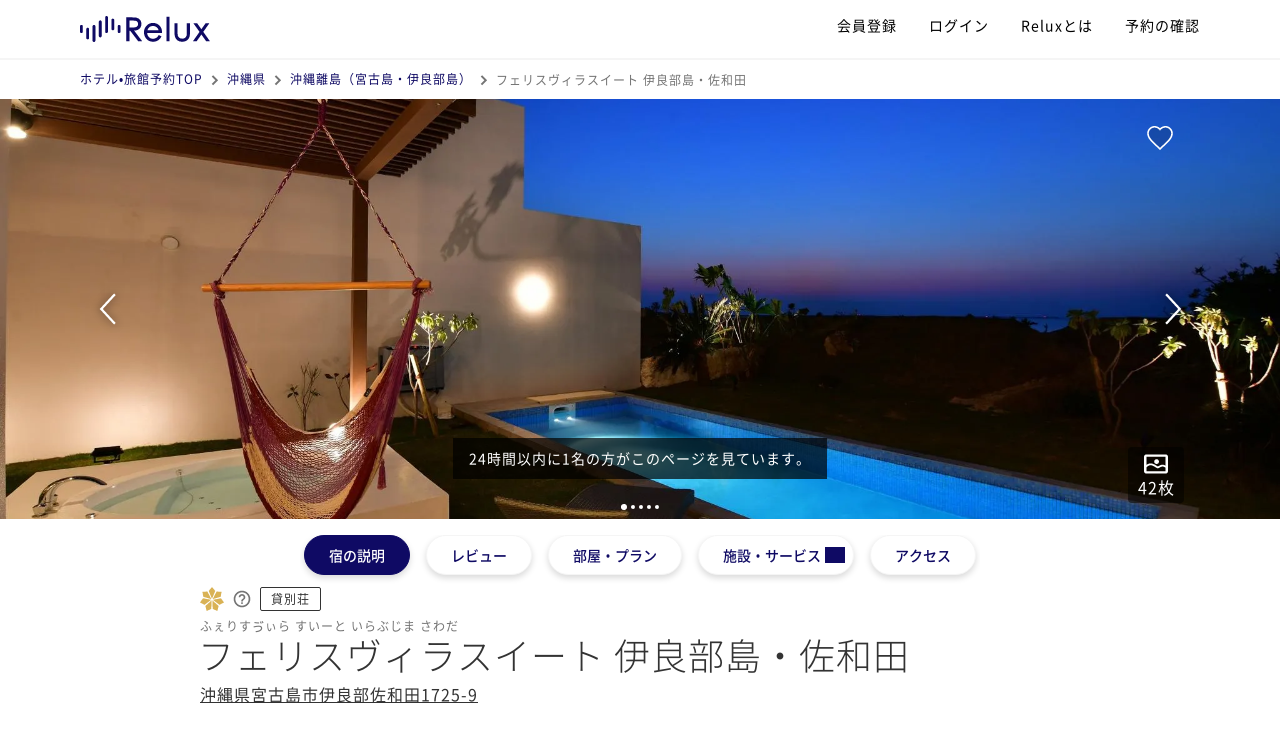

--- FILE ---
content_type: text/html;charset=UTF-8
request_url: https://www.rlx.jp/22093/
body_size: 22727
content:
<!DOCTYPE html>
<html lang="ja">

<head>
  <meta charset="utf-8">
  <title>フェリスヴィラスイート 伊良部島・佐和田の宿泊予約はRelux（リラックス）</title>
  <meta name="description" content="フェリスヴィラスイート 伊良部島・佐和田の宿泊予約をするならRelux。お得な宿泊プランの他、アクセス・お部屋情報など基本情報も掲載中。数ある宿泊プランの中からご希望のプランをお探しいただけます。ご予約いただいた宿泊プランで最大6%のポイント還元など、お得に宿泊できます。フェリスヴィラスイート 伊良部島・佐和田の宿泊予約にぜひReluxをご利用ください。">
  <meta name="keywords" content="フェリスヴィラスイート 伊良部島・佐和田,沖縄離島（宮古島・伊良部島）,Relux,リラックス,予約,宿泊予約,宿泊">
  <meta name="author" content="ホテル・旅館の宿泊予約サービスRelux">
  <meta name="twitter:card" content="summary">
  <meta name="twitter:site" content="@Relux_jp">
  <meta property="fb:app_id" content="482299358457316">
  <meta property="og:site_name" content="Relux（リラックス）">
  <meta property="og:title" content="フェリスヴィラスイート 伊良部島・佐和田の宿泊予約はRelux（リラックス）">
  <meta property="og:description" content="フェリスヴィラスイート 伊良部島・佐和田の宿泊予約をするならRelux。お得な宿泊プランの他、アクセス・お部屋情報など基本情報も掲載中。数ある宿泊プランの中からご希望のプランをお探しいただけます。ご予約いただいた宿泊プランで最大6%のポイント還元など、お得に宿泊できます。フェリスヴィラスイート 伊良部島・佐和田の宿泊予約にぜひReluxをご利用ください。">
  <meta property="og:url" content="https://rlx.jp/22093/">
  <meta property="og:image" content="https://rlx.jp/img/hotelpictures/RP22093_1041.jpg">
  <meta name="viewport" content="width=device-width, initial-scale=1.0, user-scalable=no">
  <link rel="canonical" href="https://rlx.jp/22093/">
  
    
    <meta property="al:ios:url" content="rlx://hotels/22093" />
    <meta property="al:ios:app_store_id" content="843104033" />
    <meta property="al:ios:app_name" content="relux" />
    
    <meta property="og:type" content="website" />
    <meta property="al:android:url" content="rlx://hotels/22093" />
    <meta property="al:android:package" content="com.loco_partners.relux" />
    <meta property="al:android:app_name" content="relux" />
  
  
  <link rel="stylesheet" href="/stcontents/css/slick/slick.css">
  <link rel="stylesheet" href="/stcontents/css/slick/slick-theme.css">
  <link rel="stylesheet" href="/stcontents/css/jquery-ui/jquery-ui.css">
  <link rel="stylesheet" href="/stcontents/css/style.css">
  <script type="text/javascript" src="/stcontents/js/design/jquery-3.6.0.min.js"></script>
  <script type="text/javascript" src="/stcontents/js/design/jquery-ui/jquery-ui.min.js"></script>
  <script type="text/javascript" src="/stcontents/js/design/jquery-ui/jquery.ui.touch-punch.min.js"></script>
  <script type="text/javascript" src="/stcontents/js/design/slick/slick.min.js"></script>
  <!-- [ ANALYSIS ] -->
  <script type="text/javascript">
    var dataLayer = dataLayer || [];
    const customerId = 0;
    dataLayer.push({
        'sift_user_id': customerId,
        'sift_session_id': "24f82fcd6a21ff7060ce7d5d69a7f31b3f1c2429c3195ffc23333d56b52c3f34"
    });

    $(function() {
        if (customerId != 0) {
            dataLayer.push({
                '会員種別': '会員',
                'customer_id': customerId
            });
        } else {
            dataLayer.push({
                '会員種別': '非会員'
            });
        }
    });
</script>
  <script type="text/javascript">
    $(function() {
        /**
         * common data layer for google tag manager
         */
        dataLayer = dataLayer || [];
        dataLayer.push({
            'checkin_date': "",
            'checkout_date': "",
            'num_of_nights': "",
            'num_of_adult': 2,
            'num_of_child': 0,
            'public_id': 22093
        });
        dataLayer.push({
            'PageType': 'Productpage',
            'HashedEmail': "",
            'ProductID': 22093
        });
    });
</script>
  <!-- / [ ANALYSIS ] -->
  
    
        <script>(function(w,d,s,l,i){w[l]=w[l]||[];w[l].push({'gtm.start':
            new Date().getTime(),event:'gtm.js'});var f=d.getElementsByTagName(s)[0],
            j=d.createElement(s),dl=l!='dataLayer'?'&l='+l:'';j.async=true;j.src=
            'https://www.googletagmanager.com/gtm.js?id='+i+dl;f.parentNode.insertBefore(j,f);
            })(window,document,'script','dataLayer','GTM-WL3KXCV');
        </script>
    
    

  
    
        <script>
            (function(w,d,s,l,i){
                w[l]=w[l]||[];
                w[l].push({'gtm.start': new Date().getTime(),event:'gtm.js'});
                var f=d.getElementsByTagName(s)[0],j=d.createElement(s),dl=l!='dataLayer'?'&l='+l:'';
                j.async=true;
                j.src='//www.googletagmanager.com/gtm.js?id='+i+dl;
                f.parentNode.insertBefore(j,f);
            })(window,document,'script','dataLayer','GTM-N9ZFDZZ');
        </script>
    
    

  <script type="text/javascript" src="/stcontents/js/hotel/visitor-count.js"></script>
  
  <link rel="icon" href="/stcontents/favicon.ico">
  <link rel="stylesheet" href="/stcontents/css/sub-page/hotel/detail.css">
  <link rel="stylesheet" href="/stcontents/css/sub-page/hotel/hotel-review.css">
  <link rel="stylesheet" href="/stcontents/css/sub-page/hotel/dp-agreement-modal.css">
  <style>
    .slick-counter {
      bottom: .5rem;
      left: 0;
      right: 0;
      margin: auto;
      position: absolute;
      background-color: rgba(255, 255, 255, 0.3);
      height: auto !important;
      width: 4rem !important;
      border-radius: 2rem;
      padding: 0 .5rem;
      font-size: 1rem;
      text-align: center;
    }
    @media (min-width: 768px) {
      .line-clamp{
        display: -webkit-box;
        -webkit-line-clamp: 2;
        -webkit-box-orient: vertical;
        overflow: hidden;
      }
    }
  </style>

  
  <script type="application/ld+json">{
	"@context": "https://schema.org/",
	"@type": "BreadcrumbList",
	"@id": "https://rlx.jp/22093/",
	"itemListElement": [
		{
			"@type": "ListItem",
			"name": "ホテル・旅館予約TOP",
			"position": 1,
			"item": {
				"@type": "Thing",
				"@id": "https://rlx.jp/"
			}
		},
		{
			"@type": "ListItem",
			"name": "沖縄県",
			"position": 2,
			"item": {
				"@type": "Thing",
				"@id": "https://rlx.jp/okinawa/"
			}
		},
		{
			"@type": "ListItem",
			"name": "沖縄離島（宮古島・伊良部島）",
			"position": 3,
			"item": {
				"@type": "Thing",
				"@id": "https://rlx.jp/okinawa/miyakoislands/"
			}
		}
	]
}
</script>
  
  <script type="application/ld+json">
    {
      "@context": "http://schema.org",
      "@type": "Hotel",
      "name": "フェリスヴィラスイート 伊良部島・佐和田",
      "image": "https://rlx.jp/img/hotelpictures/RP22093_1041.jpg",
      "url": "https://rlx.jp/22093/",
      "description": "フェリスヴィラスイート 伊良部島・佐和田の宿泊予約をするならRelux。お得な宿泊プランの他、アクセス・お部屋情報など基本情報も掲載中。数ある宿泊プランの中からご希望のプランをお探しいただけます。ご予約いただいた宿泊プランで最大6%のポイント還元など、お得に宿泊できます。フェリスヴィラスイート 伊良部島・佐和田の宿泊予約にぜひReluxをご利用ください。",
      "address": "沖縄県宮古島市伊良部佐和田1725-9",
      "telephone": "0980-74-5100",
      "aggregateRating": {
        "@type": "AggregateRating",
        "ratingValue": "4.6",
        "ratingCount": "5"
      }
    }
  </script>
</head>

<body id="body" class="detail-page sub-page" data-hotel-public-id="22093">
  
  <!-- 通知枠-->
  

  
  <input type="hidden" id="isPreview" value="false">
  
    
        <noscript>
            <iframe src="https://www.googletagmanager.com/ns.html?id=GTM-WL3KXCV" height="0" width="0" style="display:none;visibility:hidden"></iframe>
        </noscript>
    
    

  
    
        <noscript>
            <iframe src="//www.googletagmanager.com/ns.html?id=GTM-N9ZFDZZ" height="0" width="0" style="display:none;visibility:hidden"></iframe>
        </noscript>
    
    

  <!-- header -->
  <header id="header" class="global-header static login-header">
    <div id="loading">
      <img decoding="async" src="/stcontents/img/logo_b.gif" width="150" height="150">
    </div>
    
    
    <div class="header-inner">
      
      <div class="logo">
        <a class="logo-image lgr" href="https://rlx.jp/" title="Relux">
          
          
            <img src="/stcontents/img/common/logo-relux-blue.svg" alt="ホテル・旅館の宿泊予約はRelux（リラックス）">
          
        </a>
      </div>
      
      
        <!-- 未ログインの場合 -->
        
        
        <div class="btn-menu sp-only"><img src="/stcontents/img/common/icon-line-header.svg" alt="MENU"></div>
          <div class="sub">
            <div class="gray-mark"></div>
            <ul class="before-menu">
              <li><a href="" class="js-modal-trigger" data-modaltarget="signup-modal" onclick="trEventClick(this, 'top', 'header', 'register');">会員登録</a></li>
              <li class="mr-48 sp-only"><a href="" class="js-modal-trigger" data-modaltarget="login-modal" onclick="trEventClick(this, 'top', 'header', 'login');">ログイン</a></li>
              <li class="pc-only"><a id="headerLogin" href="" class="js-modal-trigger" data-modaltarget="login-modal" onclick="trEventClick(this, 'top', 'header', 'login');">ログイン</a></li>
              <li class="service"><a href="https://rlx.jp/brandstory/">Reluxとは</a></li>
              <li class="service"><a href="https://rlx.jp/confirm_reservation/auth/">予約の確認</a></li>
            
            </ul>
          </div>
          <!--SPメニュー-->
          
          <div class="sub-menu sp-only">
            <div class="btn-menu-close"><img src="/stcontents/img/common/icon-close-4.svg" alt="CLOSE"></div>
            <ul class="before-menu">
              <li class="service"><a href="https://rlx.jp/brandstory/">Reluxとは</a></li>              
              <li><a href="https://rlx.jp/confirm_reservation/auth/">予約の確認</a></li>
            </ul>
          </div>
        
        <!--auPayアプリで未ログインメニュー-->
        
        
        <!-- ログイン済の場合 -->
        
      
      </div>
    
  </header>

  <!-- main -->
  <main>
    <div class="wrap">
      <ul class="bread-crumbs pc-only pb-8">
        <li><a href="/">ホテル•旅館予約TOP</a></li>
        <li><a href="/okinawa/">沖縄県</a></li>
        <li><a href="/okinawa/miyakoislands/">沖縄離島（宮古島・伊良部島）</a></li>
        <li></li>
        <li>フェリスヴィラスイート 伊良部島・佐和田</li>
      </ul>
    </div>

    <div class="kv-slider btn-slide-arrow">
      <div class="kv-slider-inner wrap">
        <div class="btn-coupon">
          
          
        </div>
        <div class="icon-favorite">
          
          
            <a class="js-modal-trigger hover" name="setFavorite" data-modaltarget="login-modal" data-hotelpublicid="22093" onclick="trEventClick(this, 'detail', 'kv', 'favorite')"></a>
                    
        </div>
        <div class="visit-number bottom" >
        </div>
        <div class="galleryBtn">
          <a id="galleryBtn" href="https://rlx.jp/22093/photo/" onclick="trEventClick(this, 'detail', 'kv', 'gallery');">
            <p><span>42</span>枚</p>
          </a>
        </div>
      </div>
      <div class="js-kv-slider js-option-hover">
        <!--Movie-->
        

        <div class="slide">
          <img src="/img/hotelpictures/RP22093_1041.jpg" alt="">
        </div>

        <div class="slide">
          <img src="/img/hotelpictures/RP22093_1020.jpg" alt="">
        </div>

        <div class="slide">
          <img src="/img/hotelpictures/RP22093_1019.jpg" alt="">
        </div>

        <div class="slide">
          <img src="/img/hotelpictures/RP22093_1031.jpg" alt="">
        </div>

        <div class="slide">
          <img src="/img/hotelpictures/RP22093_1024.jpg" alt="">
        </div>
      </div>
    </div>

    <!-- ページ内リンク -->
    <div class="anchor-link position-measure has-dropdown mt-16">
      <ul>
        <li><a id="linkHotelSummary" href="#hotel-summary" class="btn-anker active" onclick="trEventClick(this, 'detail', 'anchor', 'about');">宿の説明</a></li>
        <li><a id="linkHotelReview" href="#hotel-review" class="btn-anker">レビュー</a></li>
        <li><a id="linkRoomPlan" href="#room-plan" class="btn-anker anchor-target-link" onclick="trEventClick(this, 'detail', 'anchor', 'room-plan');">部屋・プラン</a></li>
        <li class="anchor-dropdown">
          <a id="linkFacility" href="#facility" data-ignore-smoothscroll class="btn-anker anchor-dropdown-trigger" onclick="trEventClick(this, 'detail', 'anchor', 'facility-service');">施設・サービス</a>
          <ul class="anchor-dropdown-menu">
            <li><a href="#anc-1">基本情報</a></li>
            <li><a href="#anc-4">特長</a></li>
            <li><a href="#faq" id="menu-faq">よくあるお問い合わせ</a></li>
          </ul>
        </li>
        <li><a id="linkAccess" href="#access" class="btn-anker" onclick="trEventClick(this, 'detail', 'anchor', 'access');">アクセス</a></li>
      </ul>
      <div class="btn-arrow"></div>
    </div>

    <!-- 施設名等 -->
    <section id="hotel-summary" class="hotel-summary">
      
      <div class="wrap">
        <div class="title-box">
          <p class="title-grade">
            
              
              
                <img class="icon-grade" src="/stcontents/img/common/icon-grade-star.svg" width="24" alt="star">
              
              
              
              
            
            <img class="icon-question js-tips" src="/stcontents/img/common/icon-question.svg" width="20" alt="?">
            
              
              
              
              
              
              
              
              <span class="tag-hoteltype">貸別荘</span>
              
              
              
              
              
              
            
            
          </p>
          <!-- ツールチップ -->
          <div class="hotel-grade js-tips-content">
            <div class="relux-grade">
              <span class="relux-grade-close sp-only"></span>
              <div class="relux-grade-inner">
                <div class="relux-grade-text">
                  <p>Reluxグレード</p>
                  <p>しつらえ、お料理、おもてなし、<br>その宿ならではの体験価値や魅力などの審査項目<br>から、Relux独自の基準で宿泊施設を5つのグレードに分けてご紹介しています</p>
                  <div class="text-right mt-32 pc-only"><a href="/lp/grade/" class="text-link-white">もっとみる</a></div>
                </div>
                <figure class="mb-0">
                  <img src="/stcontents/img/common/reluxgrade-ex-sp.svg" alt="">
                </figure>
              </div>
              <div class="text-right mt-8 sp-only"><a href="/lp/grade/" class="text-link-white">もっとみる</a></div>
            </div>
          </div>
          <!--/ツールチップ-->
          <p class="mb-0 color-gray-2 hotels-name">ふぇりすゔぃら すいーと いらぶじま さわだ</p>
          <h1 class="font-thin">フェリスヴィラスイート 伊良部島・佐和田</h1>
        </div>
        <p class="address pc-only font-large">
          <a class="color-gray-1-hover hover" href="#g-map" onclick="trEventClick(this, 'detail', 'about', 'view-map');"><span>沖縄県宮古島市伊良部佐和田1725-9</span></a>
          
        </p>
        <p class="address sp-only font-large">
          <a class="color-gray-1-hover hover" href="#g-map" onclick="trEventClick(this, 'detail', 'about', 'view-map');"><span>沖縄県宮古島市伊良部佐和田1725-9</span></a>
          
        </p>
        <div class="intro-wrap">
          <div>
            <div class="intro-text font-large js-read-more">
              <p class="white-pre-wrap">手付かずの自然が残る伊良部島。
離島ならではの美しい海を眺めたり、
ダイビングをするなど海を存分に楽しむにはぴったり。

そんな伊良部島に佇むプライベートヴィラがここ
「フェリスヴィラスイート 伊良部島・佐和田」です。

一棟ずつ独立したヴィラには、
フェリスヴィラシリーズの醍醐味である温水プールと
美しいオーシャンビューを望めるルーフテラスにデイベッドを。
リゾート感を存分に味わいながら、あなただけの特別な空間を心ゆくまで楽しみましょう。

周辺にはパワースポットとしても知られる「通り池」や
シュノーケルファンの集まる「中の島ビーチ」など
島の自然を満喫できるスポットが点在。

これまでに体験したことのない、
新しい別荘スタイルの滞在をご堪能ください。</p>
            </div>
          </div>

        </div>

        <div class="gallery-line" data-total-number="42">
          <div class="wrap">
            <div class="js-kv-slider-nav">
              <div class="thumb hover-box">
                <a href="https://rlx.jp/22093/photo/" onclick="trEventClick(this, 'detail', 'gallery', 'thumbnails');">
                  <img src="/img/hotelpictures/RP22093_1022.jpg" alt="">
                </a>
              </div>
              <div class="thumb hover-box">
                <a href="https://rlx.jp/22093/photo/" onclick="trEventClick(this, 'detail', 'gallery', 'thumbnails');">
                  <img src="/img/hotelpictures/RP22093_1027.jpg" alt="">
                </a>
              </div>
              <div class="thumb hover-box">
                <a href="https://rlx.jp/22093/photo/" onclick="trEventClick(this, 'detail', 'gallery', 'thumbnails');">
                  <img src="/img/hotelpictures/RP22093_1035.jpg" alt="">
                </a>
              </div>
              <div class="thumb hover-box">
                <a href="https://rlx.jp/22093/photo/" onclick="trEventClick(this, 'detail', 'gallery', 'thumbnails');">
                  <img src="/img/hotelpictures/RP22093_1026.jpg" alt="">
                </a>
              </div>
              <div class="thumb hover-box">
                <a href="https://rlx.jp/22093/photo/" onclick="trEventClick(this, 'detail', 'gallery', 'thumbnails');">
                  <img src="/img/hotelpictures/RP22093_1039.jpg" alt="">
                </a>
              </div>
            </div>
            <div class="btn-gallery">
              <a class="opacity-1" href="https://rlx.jp/22093/photo/">
                <img src="/img/hotelpictures/RP22093_1045.jpg" alt="">
                <div>
                  <span class="number">+42枚</span>
                </div>
              </a>
            </div>
          </div>
        </div>

        <div class="sp-only d-flex justify-center">
          <a href="/lp/pontapass-coupon/" target="_blank">
            <img src="/stcontents/img/detail/bnr-coupon-pontapass.png?250128" width="343" height="100" loading="lazy" decoding="async" alt="Pontaパス 新規入会でもらえる 5000円OFF宿泊クーポン">
          </a>
        </div>

      </div><!-- /.wrap -->
    </section>

    <section id="hotel-review">
      <div class="wrap">
        <h2 class="review-title-sp">レビューの総合点</h2>
        <div class="hotel-review">
          <div class="left-col">
            <h2 class="review-title-pc">レビューの総合点</h2>
            <div class="jsc_featureRecommendRank__reviewGraphBox featureRecommendRank__reviewGraphBox">
              <div class="featureRecommendRank__piechart">
                
                
                  <svg viewBox="0 0 124 124">
                    <circle cx="62" cy="62" r="54" stroke="#ededed" stroke-width="6" fill="transparent"></circle>
                    <circle cx="62" cy="62" r="54" class="jsc_featureRecommendRank__circleValuation featureRecommendRank__circleValuation"
                      data-dash_rate="311.88" stroke-width="6" fill="transparent" transform="rotate(-90, 62, 62)"
                      stroke-dasharray="311.88 339"></circle>
                    <text x="52" y="72" font-size="26px" text-anchor="middle" fill="#0f0a64">4.6</text>
                    <text x="80" y="70" font-size="16px" text-anchor="middle" fill="#0f0a64">/</text>
                    <text x="92" y="72" font-size="18px" text-anchor="middle" fill="#0f0a64">5</text>
                  </svg>
                
              </div>
            </div>
          </div>
          <div class="right-col">
            <div class="review-score">
              <div>部屋 <span class="font-bold">4.8</span></div>
              <div>風呂 <span class="font-bold">4.4</span></div>
              <div>朝食 <span class="font-bold">0.0</span></div>
              <div>夕食 <span class="font-bold">0.0</span></div>
              <div>接客・サービス <span class="font-bold">4.8</span></div>
              <div>施設・設備 <span class="font-bold">4.8</span></div>
            </div>
            <div class="pc-only info-wrap">
              <div class="info">
                
                  <div class="notice"></div>
                  <a href="/22093/review/" class="review-link text-link-gray pr-0"
                    onclick="trEventClick(this, 'detail', 'review', 'view-reviews');">レビューをみる（5件）</a>
                
              </div>
            </div>
          </div>
          <div class="sp-only">
            <div class="info">
              
                <div class="notice"></div>
                <a href="/22093/review/" class="review-link text-link-gray pr-0"
                  onclick="trEventClick(this, 'detail', 'review', 'view-reviews');">レビューをみる（5件）</a>
              
            </div>
          </div>
        </div>

        <div class="links">
          <a href="#" class="js-modal-trigger modal-link-black modal-btn" data-modaltarget="health-modal" onclick="trEventClick(this, 'detail', 'about', 'covid');">新型コロナウイルス感染症対策</a>
          
            <a href="#" class="js-modal-trigger line-0 hover bnr-detail-diamond" data-modaltarget="benefits-modal">
                  <img src="/stcontents/img/detail/bnr-benefit-diamond.png" alt="DIAMOND会員限定の特典">
              </a>
            
          
        </div>

      </div>
    </section>

    <!-- 部屋・宿泊プラン -->
    <section id="room-plan" class="room-plan anchor-target-top">
      <div class="wrap">
        <h2>部屋・宿泊プラン</h2>
      </div>
      <div class="float-wrap">
        <div class="float-box">
          <div class="search-wrap">
            <!--施設検索ボックス-->
            <form action="/hotels/search" id="HotelSearchForm" method="get" accept-charset="utf-8">
              <div id="overlay" class="common-overlay" style="display:none;"></div>

              <div class="searchBoxArea search-box-col2">
                <div class="searchBoxWrap">
                  <div id="searchBox" class="searchBox">
                    <div class="checkin-out box js-modal-trigger modal-calendar modal-checkincheckout-calendar unset" data-modaltarget="price-calendar" onclick="trEventClick(this,'hotel-detail','search-bar','select-date')">
                      <div class="box-inner">
                        <p class="box-name">日程を入力</p>
                        <div class="js-checkin checkin unset">
                          <span class="main">
                            <input id="checkin" type="hidden" name="checkin" class="js-inputField js-checkin-input" value="">
                            <span class="date js-checkin-display">チェックイン</span>
                          </span>
                          <span class="sub"><span class="js-checkin-weekdays-display sub"></span>曜日</span>
                        </div><!-- /.checkin -->

                        <div class="border">−</div>

                        <div class="js-checkout checkout unset">
                          <span class="main">
                            <input id="checkout" type="hidden" name="checkout" class="js-inputField js-checkout-input" value="">
                            <span class="date js-checkout-display">チェックアウト</span>
                          </span>
                          <span class="sub"><span class="js-checkout-weekdays-display"></span>曜日</span>
                        </div><!-- /.checkout -->

                        <div class="reset-btn js-calendar-reset unset">
                          <a href="javascript:void(0);"></a>
                        </div>
                      </div><!-- /.box-inner -->
                    </div><!-- /.checkin-out -->

                    <div class="peopleroom box js-peopleroom unset" onclick="trEventClick(this,'hotel-detail','search-bar','select-people')">
                      <div class="box-inner">
                        <p class="box-name">利用人数</p>
                        <span class="main">
                          <span class="searchTotalNumOfPeople">2</span>名
                          <span class="peopleroom-num"><span class="searchTotalNumOfRoom">1</span>室</span>
                        </span>
                        <span class="sub">
                          大人<span class="searchTotalNumOfAdult">2</span>名・子供<span class="searchTotalNumOfChild">0</span>名
                        </span>
                      </div><!-- /.box-inner -->
                    </div><!-- /.peopleroom -->
                    <input id="numPeopleOtona" type="hidden" name="numPeopleOtona" class="js-adult-input" value="2">
                    <input id="numChildA" type="hidden" name="numChildA" class="js-child-a-input" value="0">
                    <input id="numChildA2" type="hidden" name="numChildA2" class="js-child-a2-input" value="0">
                    <input id="numChildB" type="hidden" name="numChildB" class="js-child-b-input" value="0">
                    <input id="numChildB2" type="hidden" name="numChildB2" class="js-child-b2-input" value="0">
                    <input id="numChildC" type="hidden" name="numChildC" class="js-child-c-input" value="0">
                    <input id="numChildD" type="hidden" name="numChildD" class="js-child-d-input" value="0">
                    <input id="numRoom" type="hidden" name="numRoom" class="js-room-input" value="1">
                    <input id="planId" type="hidden" value="">
                    <input id="roomId" type="hidden" value="">
                    <input id="hcap" type="hidden" value="">
                    <input id="displayByPlan" type="hidden" value="">
                    <input id="anchor" type="hidden" value="">
                    <input id="errorMsg" type="hidden" value="">
                    <input id="isValiditySpecialDiscount" type="hidden" value="false">
                    <input id="isChildAcceptableError" type="hidden" value="false">
                    <input id="hotelPrefectureId" type="hidden" value="47">
                    <input type="hidden" name="typingText" class="js-typing-text" value="">
                    <input type="hidden" name="_csrf_header" value="X-CSRF-TOKEN"/>
                    <div class="searchBtn">
                      <button type="button" class="btn btn-relux btn-block search_filter"><img src="/stcontents/img/searchbox/icon-search-white.svg" alt=""></button>
                    </div><!-- /.searchBtn -->
                  </div><!-- /.searchBox -->

                </div><!-- /.searchBoxWrap -->
              </div><!-- /.searchBoxArea -->

              <div class="btn-popup-close sp-only"></div>
              <div class="popup-position">
                <div id="peopleroomPanel" class="popup-peopleroom js-popup" style="display:none;">
                  <div class="peopleroomArea">
                    <div class="modalbox-title font-bold modal-room-title">部屋数</div>
                    <div class="modalbox-container modalbox-room">
                      <p class="modalbox-itemname font-large">部屋</p>
                      <div class="input-box">
                        <div class="normal-spinner spinner-area">
                          <label class="font-bold"></label>
                          <input type="button" value="－" class="js-spinner-btn min room  disabled" data-cal="-1" data-target=".counter-roomnumber">
                          <input type="number" value="1" class="counter-roomnumber counter-room" data-max="10" data-min="1">
                          <input type="button" value="＋" class="js-spinner-btn add room" data-cal="1" data-target=".counter-roomnumber">
                        </div>
                      </div>
                    </div><!-- /.modalbox-room -->
                    <div class="modalbox-title font-bold">1室のご利用人数</div>
                    <div class="modalbox-container modalbox-adult">
                      <p class="modalbox-itemname font-large">大人</p>
                      <div class="input-box">
                        <div class="normal-spinner spinner-area">
                          <label class="font-bold"></label>
                          <input type="button" value="－" class="js-spinner-btn min otona" data-cal="-1" data-target=".counter-people-adult">
                          <input type="number" value="2" class="counter-people-adult" data-max="6" data-min="1">
                          <input type="button" value="＋" class="js-spinner-btn add otona" data-cal="1" data-target=".counter-people-adult">
                        </div><!-- /.normal-spinner -->
                      </div><!-- /.input-box -->
                    </div><!-- /.modalbox-adult -->
                    <div class="modalbox-container modalbox-child">
                      <p class="modalbox-itemname font-large">子供</p>
                      <div class="input-box">
                        <div class="normal-spinner spinner-area">
                          <label class="font-bold"></label>
                          <input type="button" value="－" class="js-spinner-btn min kodomo  disabled" data-cal="-1" data-target=".counter-people-child">
                          
                          <input type="number" value="0" class="counter-people-child" data-max="6" data-min="0">
                          <input type="button" value="＋" class="js-spinner-btn add kodomo" data-cal="1" data-target=".counter-people-child" data-max-length="6">
                          
                        </div><!-- /.normal-spinner -->
                      </div><!-- /.input-box -->
                    </div><!-- /.modalbox-child -->
                    <div class="js-child-modalbox-detail">
                      <ul></ul>
                    </div>
                  </div><!-- /.peopleroomArea -->

                  <ul id="templateRoomsChild" class="common-child-detail" style="display: none;">
                    <li class="modalbox-container">
                      <p class="modalbox-itemname font-bold">子供<span id="newNumOfChild"></span></p>
                      <div class="modalbox-select">
                        <div class="js-dropdown options options-2 left-justified child-type" id="modalbox-child-detail">
                          <select class="dropdown">
                            <option value="a">小学生（高学年）</option>
                            <option value="a2">小学生（低学年）</option>
                            
                            
                            
                            <option value="d">幼児（食事・布団なし）</option>
                          </select><!-- /.dropdown -->
                          <div class="dropdown-select-button"></div>
                          <span class="select-frame">小学生<span>（高学年）</span></span>
                          <ul class="dropdown-select-ul">
                            <li data-childtype="a">小学生<span>（高学年）</span></li>
                            <li data-childtype="a2">小学生<span>（低学年）</span></li>
                            
                            
                            
                            <li data-childtype="d">幼児<span>（食事・布団なし）</span></li>
                          </ul><!-- /.dropdown-select-ul -->
                        </div><!-- /.js-dropdown -->
                      </div><!-- /.modalbox-select -->
                    </li><!-- /.modalbox-container -->
                  </ul><!-- /.common-child-detail -->
                  <div class="popup-peopleroom-foot sp-only">
                    <div class="peopleroom-sum js-peopleroom">
                      <p class="peopleroom-sum-ttl font-heavy">合計人数</p>
                      <span class="peopleroom-sum-detail">
                        <span class="color-gray-2">大人<span class="searchTotalNumOfAdult">2</span>名・子供<span class="searchTotalNumOfChild">0</span>名</span>　<span class="unset font-heavy font-x-large"><span class="searchTotalNum">2</span>名</span>　<span class="unset font-heavy font-x-large peopleroom-num"><span class="searchTotalNumOfRoom">1</span>室</span>
                      </span><!-- /.peopleroom-sum-detail -->
                    </div><!-- /.peopleroom-sum -->
                    <div class="searchBtn">
                      <button type="submit" class="btn btn-relux btn-block search_filter btn-search-close">検索</button>
                    </div><!-- /.searchBtn -->
                  </div><!-- /.popup-peopleroom-foot -->
                </div><!-- /.popup-peopleroom -->
              </div><!-- /.popup-position -->
            </form>
            <!--//施設検索ボックス-->
          </div>

          <!--こだわり検索-->
          <div class="room-plan-filter-area wrap">
            <div class="sort-box">
              <div class="sort-conditions-box">
                <div class="btn-relux js-sort-conditions btn-disabled-gray"
                  id="kodawariCondBtn" onclick="trEventClick(this,'hotel-detail','room-plan','filter ')">しぼりこみ<span class="number" id="kodawariCondCount"></span></div>
                <div class="sort-conditions-list">
                  <div class="element-list"></div>
                  <div class="btn-relux btn-sort-conditions js-sort-conditions">＋</div>
                </div>
              </div>
            </div>
            <button id="dpBar4Hotel" class="js-modal-trigger dp-agreement-modal-button bg-paleblue filter-area-dp-button" href="#" data-modaltarget="dp-agreement-modal" style="display:none" data-dp-hotelpublicid="22093">
              <span class="dp-agreement-modal-button-icon">
                <img class="" src="/stcontents/img/detail/airplane-search-dp-plan.svg" alt="airplane">
              </span>
              <div class="dp-agreement-modal-button-inner-box">
              <span class="dp-agreement-modal-button-text">航空券付き宿泊プランを検索</span>
              <span class="dp-agreement-modal-button-arrow">
                <img class="" src="/stcontents/img/detail/arrow-right-detail-dp-plan.svg" alt="arrow-right">
              </span>
              </div>
            </button>
          </div>
          <!--//こだわり検索-->

          <!-- タブ切り替え -->
          <div class="tab-box">
            <div id="tabRoom" class="active" onclick="trEventClick(this,'hotel-detail','tab','tab-room')">部屋<span class="number">（<span class="tab-room-count">-</span><span class="sp-font-12">件</span>）</span></div>
            <div id="tabPlan" onclick="trEventClick(this,'hotel-detail','tab','tab-plan')">プラン<span class="number">（<span class="tab-plan-count">-</span><span class="sp-font-12">件</span>）</span></div>
          </div>
          <!--//タブ切り替え-->
        </div><!-- /.float-box -->
      </div><!-- /.float-wrap -->

      <div id="room-plan-list">
      </div><!-- /#room-plan-list -->
    </section>

    <!-- 施設・サービス -->
    <section id="facility" class="facility clear">
      <div class="wrap">
        <h2>施設・サービス</h2>
        <div id="anc-1">
          <h3 class="mt-0">基本情報</h3>
          <table class="table-basic vertical-top">
            <tbody>
              <tr>
                <th class="table-icon table-icon-hotel">施設名</th>
                <td>フェリスヴィラスイート 伊良部島・佐和田</td>
              </tr>
              <tr>
                <th class="table-icon table-icon-address">住所</th>
                <td><span>沖縄県宮古島市伊良部佐和田1725-9</span>　<a class="note color-link hover" href="#g-map" onclick="trEventClick(this, 'detail', 'facility-service', 'view-map');">地図をみる</a></td>
              </tr>
              <tr>
                <th class="table-icon table-icon-room">総部屋数</th>
                <td>9室</td>
              </tr>
              <tr>
                <th class="table-icon table-icon-card">クレジットカード</th>
                
                <td>VISA/MASTER/AMEX/JCB/DINERS</td>
              </tr>
              <tr>
                <th class="table-icon table-icon-cashless">コード決済・電子マネー</th>
                <td>詳細は、宿泊施設までお問い合わせください。</td>
                
              </tr>
              <tr>
                <th class="table-icon table-icon-invoice">インボイス</th>
                <td>対応</td>
                
              </tr>
              <tr>
                <th class="table-icon table-icon-checkin">チェックイン・チェックアウト</th>
                <td>
                  <span>14:00</span>
                  <span>（最終チェックイン 19:00）</span>
                  <span> - 10:00</span><br>
                  <span class="note font-small color-gray-2">※チェックイン及びチェックアウトは宿泊プランにより異なる場合がございます。</span>
                </td>
              </tr>
            </tbody>
          </table>
        </div>
        <h3>設備</h3>
        <table class="table-basic vertical-top">
          <tbody>
            <tr>
              <th class="table-icon table-icon-restaurant">レストラン</th>
              <td class="white-pre-wrap">レストランは設けておりません。</td>
            </tr>
            <tr>
              <th class="table-icon table-icon-bath">お風呂</th>
              <td class="white-pre-wrap">当項目の詳細は、宿泊施設までお問い合わせください。</td>
            </tr>
            <tr>
              <th class="table-icon table-icon-pets">ペット</th>
              <td>
                <dl class="mod-dl">
                  <div class="d-flex">
                    <dt class="font-bold">ペット可否：</dt>
                    
                    
                      
                      
                      <dd>×</dd>
                      
                  </div>
                  
                </dl>
              </td>
            </tr>
            <tr>
              <th class="table-icon table-icon-wheelchair">バリアフリー</th>
              <td>
                <dl class="mod-dl">
                  <div class="d-flex">
                    <dt class="font-bold">バリアフリー対応：</dt>
                    
                    
                      
                      
                      <dd>×</dd>
                    
                  </div>
                  <dt class="font-bold">詳細情報</dt>
                  <dd class="white-pre-wrap">詳細は、宿泊施設までお問い合わせください。</dd>
                </dl>
              </td>
            </tr>
            <tr>
              <th class="table-icon table-icon-other">その他</th>
              <td class="white-pre-wrap">＜フロント棟について＞
フロント棟ではゲストの皆さまが寛げるラウンジのほか、さまざまな貸出備品を揃えております。</td>
            </tr>
            <tr>
              <th class="table-icon table-icon-info">ご案内</th>
              <td class="white-pre-wrap">■チェックイン 14:00 / チェックアウト 10:00
■フロント棟営業時間：9:00〜19:00
■お客様のプライベートを重視し、原則、滞在中の清掃には入りませんのでご了承くださいませ。（4連泊～相談可）
　タオルの追加・交換はいつでも可能です。
■温水プールの設定は最高で32度までとなります。
但し、外気温によっては水温が下がりますことを予めご了承くださいませ。
■朝食・夕食はついておりません。
■ 小学生のお子様は大人料金の70％となります。（アメニティ付）
■未就学児のお子様は無料です。（添い寝対応となります）</td>
            </tr>
            <tr>
              <th class="table-icon table-icon-attention">注意事項</th>
              <td class="white-pre-wrap">■全室禁煙です。喫煙はテラスにてお願いしております。
■ジャグジーをご利用の際は、水着の着用をお願いいたします。
■ペット同伴でのご宿泊はお断りしております。予めご了承ください。</td>
            </tr>
          </tbody>
        </table>
        <div id="anc-4" class="characteristic">
          <h3>特長</h3>
          <ul class="tag-group">
            <li>
              <p class="tag-group-name">風呂</p>
              <ul class="tag-list">
                <li class="cross">温泉</li>
                <li class="cross">源泉かけ流し</li>
                <li class="cross">露天風呂付客室</li>
                <li class="cross">大浴場</li>
                <li class="cross">大浴場に露天風呂</li>
                <li class="cross">貸切風呂</li>
                <li class="cross">入湯税</li>
                
                
                
              </ul>
            </li>
            <li>
              <p class="tag-group-name">食事</p>
              <ul class="tag-list">
                <li class="cross">部屋で朝食</li>
                <li class="cross">部屋で夕食</li>
              </ul>
            </li>
            <li>
              <p class="tag-group-name">部屋</p>
              <ul class="tag-list">
                <li class="circle">海が見える客室</li>
                <li class="circle">夜景自慢の客室</li>
                <li class="circle">離れ・コテージ</li>
                <li class="circle">子供の宿泊</li>
                <li class="cross">ルームサービス</li>
                  
              </ul>
            </li>
            <li>
              <p class="tag-group-name">美容・健康</p>
              <ul class="tag-list">
                <li class="cross">エステ・スパ施設</li>
                <li class="cross">プールあり（屋内）</li>
                <li class="circle">プールあり（屋外）</li>
                <li class="cross">フィットネス施設</li>
                
                
              </ul>
            </li>
            <li>
              <p class="tag-group-name">交通・周辺情報</p>
              <ul class="tag-list">
                <li class="cross">駅から徒歩5分以内</li>
                <li class="cross">送迎サービス</li>
                <li class="circle">パーキング</li>
                
              </ul>
            </li>
            <li>
              <p class="tag-group-name">施設・その他</p>
              <ul class="tag-list">
                <li class="cross">ペットもOK</li>
                <li class="cross">バリアフリー対応</li>
                
                
                
                
                
                
                  
              </ul>
            </li>
          </ul>
        </div><!-- /.characteristic -->
        <p class="font-small color-gray-2">※施設の特徴は一般的な設備を表すもので、宿泊施設によって設備内容やサービスの範囲は異なります。詳細は宿泊施設へ直接ご確認のうえ、ご予約くださいませ。</p>
        <!-- よくあるお問い合わせ -->
        <div id="faq" class="hotel-detail-faq">
          <h3 id="faq-title" style="display: none;">よくあるお問い合わせ</h3>
          <ul id="faq-lists"></ul>
        </div><!-- /.hotel-detail-faq -->
      </div><!-- /.wrap -->
    </section>

    <!-- アクセス -->
    <section id="access" class="access clear anchor-target-bottom">
      <div class="wrap">
        <h2>アクセス・周辺情報</h2>
        <table class="table-basic vertical-top">
          <tbody>
            <tr>
              
                <th class="table-icon table-icon-train">公共交通機関</th>
                <td class="white-pre-wrap">宮古空港からはレンタカーやタクシー等、お車をご利用くださいませ。</td>
              
            </tr>
            <tr>
              
                <th class="table-icon table-icon-car">お車</th>
                <td class="white-pre-wrap">宮古空港より車で約35分

伊良部大橋方面を目指し、橋を渡ったら左折し、「佐和田の浜」を目指してお越しください。
MAPコードを入力すると便利です。

【MAPコード】721 304 160</td>
              
            </tr>
            <tr>
              <th class="table-icon table-icon-bus">送迎情報</th>
              
              <td class="white-pre-wrap">詳細は、宿泊施設までお問い合わせください。</td>
            </tr>
          </tbody>
        </table>
        
          <div id="g-map" class="g-map">
            <p class="pc-only text-right"><span>沖縄県宮古島市伊良部佐和田1725-9</span>　<a class="color-link hover" href="https://www.google.co.jp/maps?q=24.840566,125.160243" target="_blank" rel="noopener noreferrer" onclick="trEventClick(this, 'detail', 'access', 'google-map');">GoogleMapを開く</a></p>
            <iframe src="https://www.google.com/maps?output=embed&amp;q=24.840566,125.160243" width="1120" height="800" style="border:0;" allowfullscreen="" loading="lazy"></iframe>
          </div>
          <p class="sp-only text-center"><span>沖縄県宮古島市伊良部佐和田1725-9</span>　<a class="color-link hover" href="https://www.google.co.jp/maps?q=24.840566,125.160243" target="_blank" rel="noopener noreferrer" onclick="trEventClick(this, 'detail', 'access', 'google-map');">GoogleMapを開く</a></p>
        
      </div>
    </section>

    <!-- 閲覧履歴 -->
    

    <div class="wrap">
      <ul class="bread-crumbs sp-only">
        <li><a href="/">ホテル•旅館予約TOP</a></li>
        <li><a href="/okinawa/">沖縄県</a></li>
        <li><a href="/okinawa/miyakoislands/">沖縄離島（宮古島・伊良部島）</a></li>
        <li></li>
        <li>フェリスヴィラスイート 伊良部島・佐和田</li>
      </ul>
    </div>
  </main>

  <!-- footer -->
  <footer id="footer" class="global-footer">
    <a class="btn-pagetop" href="#body">ページトップへ</a>

    
    
    <div class="footer-inner">
      <div class="col-wrap">
        <div class="col menu">
          <div class="title">Reluxへようこそ</div>
          <ul class="nav">
            <li><a href="https://rlx.jp/brandstory/" class="hover">Reluxとは</a></li>
            <li><a href="https://rlx.jp/lp/cxl-insurance/" class="hover">Reluxトラベル保険について</a></li>
            <li><a href="https://rlx.jp/hotels/client/" class="hover">宿泊施設様へ</a></li>
            <li><a href="https://rlx.jp/lp/app/" class="hover">スマートフォンアプリ</a></li>
          </ul>
        </div>

        <div class="col menu">
          <div class="title">Reluxを体験する</div>
          <ul class="nav">
            <li><a href="https://rlx.jp/journal/" class="hover">Relux Journal</a></li>
            <li><a href="https://rlx.jp/ranking/" class="hover">ランキング</a></li>
            <li><a href="https://rlx.jp/hotels/selection/" class="hover">セレクションズ</a></li>
            <li><a href="https://rlx.jp/confirm_reservation/auth/" class="hover">予約の確認</a></li>
          </ul>
        </div>

        <div class="col menu">
          <div class="title">Reluxをもっと知る</div>
          <ul class="nav">
            <li><a href="https://relux.zendesk.com/hc/ja" class="hover">よくあるお問い合わせ</a></li>
            <li><a href="https://rlx.jp/hotels/company/" class="hover">運営会社</a></li>
            <li><a href="https://loco-partners.com/recruit" target="_blank" class="hover">採用情報</a></li>
            <li><a href="https://rlx.jp/en/hotelgds/selections" target="_blank" class="hover">Relux HOTEL GDS Service</a></li>
          </ul>
        </div>
      </div>

      <div class="info">
        <span class="logo mr-40">
          <img src="/stcontents/img/common/logo-kddi-white.svg" class="logo-kddi" alt="KDDI KDDIGroup">
        </span>
        <a href="https://rlx.jp/" class="logo">
          <img src="/stcontents/img/common/logo-relux-tagline.svg" alt="Relux">
        </a>
        <ul class="nav-info">
          <li><a href="https://rlx.jp/hotels/solicitation/" class="hover">勧誘方針</a></li>
          <li><a href="https://rlx.jp/hotels/guide/" class="hover">サービス利用規約</a></li>
          <li><a href="https://rlx.jp/hotels/privacy/" class="hover">プライバシーポリシー</a></li>
          <li><a href="https://rlx.jp/hotels/user_info/" class="hover">Cookie等を利用したお客様情報の外部送信について</a></li>
          <li><a href="https://rlx.jp/hotels/agreement/" class="hover">旅行業登録票</a></li>
        </ul>

        <ul class="nav-social">
          <li>
            <a href="https://www.facebook.com/rlx.jp" target="_blank" class="hover">
              <img src="/stcontents/img/common/icon-facebook.svg" alt="">
            </a>
          </li>
          <li>
            <a href="https://twitter.com/relux_jp" target="_blank" class="hover">
              <img src="/stcontents/img/common/icon-x.svg" alt="icon-x">
            </a>
          </li>
          <li>
            <a href="https://www.instagram.com/relux_jp/" target="_blank" class="hover">
              <img src="/stcontents/img/common/icon-instagram.svg" alt="">
            </a>
          </li>
          <li>
            <a href="https://www.youtube.com/channel/UCmmy51fy1svt0fY_jQCk7PA" target="_blank" class="hover">
              <img src="/stcontents/img/common/icon-youtube.svg" alt="">
            </a>
          </li>
        </ul>
        <small>© Loco Partners Inc. All rights reserved.</small>
      </div>
    </div>
  </footer>

  <!-- room pc modal -->
  <div class="common-modal root-room-pc-modal" data-modalcontent="room-pc-modal">
    <div class="modal-container wrap-plan-modal scroll-on">
      <span class="js-modal-close"></span>
      <div class="content-body scroll-all">
        <!-- スライダー -->
        <div id="room-room-slide" class="result-hotel btn-slide-arrow"></div>
        <article id="room-detail" class="room-detail-article"></article>
      </div>
    </div>
  </div>
  <!-- plan pc modal -->
  <div id="plan-pc-modal" class="common-modal root-room-pc-modal" data-modalcontent="plan-pc-modal">
    <div class="modal-container wrap-plan-modal scroll-on">
      <span class="js-modal-close"></span>
      <div class="content-body">
        <!-- スライダー -->
        <div id="plan-room-room-slide" class="result-hotel btn-slide-arrow"></div>
        <div class="tab-box anchor-link">
          <div class="active" onclick="trEventClick(this, 'detail', 'room-plan-modal', 'tab-room');">部屋情報</div>
          <div class="tab-plan" onclick="trEventClick(this, 'detail', 'room-plan-modal', 'tab-plan');">プラン情報</div>
        </div>
        <div id="plan-room-detail" class="tab-content"></div>

        <div class="reservation-box frame-flex-base-pc concierge-box" >
          <div id="ppm-stay-box" class="stay-box js-stay-box js-modal-trigger modal-planroom-calendar" style="visibility: hidden;" data-modaltarget="price-calendar"  onclick="trEventClick(this, 'detail', 'room-plan-modal', 'change-date');">
            <div class="checkin">
              <div class="main">
                <span class="js-checkin-display">チェックイン</span>
              </div>
              <div class="sub">
                <span class="js-checkin-weekdays-display"></span>曜日
              </div>
            </div>
            <span class="border">ー</span>
            <div class="checkout">
              <div class="main">
                <span class="js-checkout-display">チェックアウト</span>
              </div>
              <div class="sub">
                <span class="js-checkout-weekdays-display"></span>曜日
              </div>
            </div>
          </div>

          <div id="concierge-announce" style="display: none;" class="announce">
            <p class="text"><strong>予約のお問い合わせ</strong><strong>050-3172-8900</strong><span>対応時間:月~金の11時~17時まで</span></p>
            <p class="note mb-0">こちらのプランはReluxコンシェルジュデスクでのみ、ご予約が可能です。<br>問い合わせフォーム<a class="text-deco-underline color-link" href="/contact/">「サービスについて」</a>からお問い合わせください。</p>
          </div>

          <div class="info">
            <div class="price-area">
              <p class="original-price mb-0 text-right">
                <span class="text-deco-through color-gray-3 js-roomplan-original-price">￥-</span>
              </p>
              <div id="ppm-total-price" class="total-price">
                <span class="color-gray-2">合計</span><span class="price"><span class="js-roomplan-price">￥-</span></span>
              </div>
              <div id="ppm-reference-price" class="total-price"  style="display: none;">
                <span class="color-gray-2">参考価格</span><span class="price"><span class="js-roomplan-price">￥-</span></span>
              </div>
            </div>
            <div id="ppm-info-btn" class="info-btn-area">
              <div class="decide-btn" style="display: none;">
                <div id="dicide-btn-normal">
                  <a id="plan-room-modal-submit" href="/reservations/form/?public_id=22093" class="btn-relux btn-submit" onclick="trEventClick(this, 'detail', 'room-plan-modal', 'book');">予約</a>
                </div>
                <div id="decide-btn-auid">
                  <a id="plan-room-modal-submit-auid" href="/login/idplogin/?idpName=au&amp;routeType=9" class="btn-relux btn-submit js-modal-trigger auid-link modal-planroom-auid-link" data-modaltarget="auID-link">au IDに登録・ログイン</a>
                </div>
                <div id="decide-btn-ausmapre">
                  <p class="au-btn-label" style="position: relative; top:0px; margin-bottom: 0px;">\ Pontaパス /</p>
                  <a id="plan-room-modal-submit-ausmapre" href="/lp/au-smartpass-5000/" class="btn-relux btn-submit  " data-modaltarget="auID-link" |>登録</a>
                </div>
              </div>
              <div class="date-select-btn" style="display: block;">
                <a id="roomDetailsCalendarBtn" class="btn-relux select-date-btn js-modal-trigger modal-calender modal-planroom-calendar" data-modaltarget="price-calendar" onclick="trEventClick(this, 'detail', 'room-plan-modal', 'select-date');">日程を指定</a>
              </div>
            </div>
          </div>
        </div><!-- /.reservation-box -->
      </div><!-- /.content-body -->
    </div><!-- /.modal-container -->
  </div>
  <!-- room detail modal sp -->
  <div class="common-modal root-room-sp-modal" data-modalcontent="room-detail-modal-sp">
    <div class="modal-container">
      <div class="modal-header">
        <p class="modal-header-ttl text-center"><span class="font-large">部屋の詳細</span></p>
        <span class="js-modal-close"></span>
      </div>
      <!-- スライダー -->
      <div id="room-room-slide-sp" class="result-hotel btn-slide-arrow"></div> 
      <div class="content-body">
        <article id="room-detail-sp" class="room-detail-article"></article>
      </div>
    </div>
  </div>
  <!--絞り込みモーダル-->
  <div id="kodawariModal" class="modal-sort float-target">
    <span class="js-modal-close"></span>
    <div class="inner">
      <div class="modal-sort-conditions modal-sort-body">
        <p class="modal-title sp-only">こだわり</p>
        <div class="scroll">
          <div class="box">
            <p class="title">食事のこだわり</p>
            <ul class="btn-list">
              <li><a class="sort-element-disabled" href="#" data-section="mealTypes" data-index="1">
                素泊まり
                <span class="kodawariRoom" data-count="0">(-)</span>
                <span class="kodawariPlan" data-count="0">(-)</span></a></li>
              <li><a class="sort-element-disabled" href="#" data-section="mealTypes" data-index="2">
                朝食付き
                <span class="kodawariRoom" data-count="0">(-)</span>
                <span class="kodawariPlan" data-count="0">(-)</span></a></li>
              <li><a class="sort-element-disabled" href="#" data-section="mealTypes" data-index="3">
                夕食付き
                <span class="kodawariRoom" data-count="0">(-)</span>
                <span class="kodawariPlan" data-count="0">(-)</span></a></li>
              <li><a class="sort-element-disabled" href="#" data-section="mealTypes" data-index="4">
                二食付き
                <span class="kodawariRoom" data-count="0">(-)</span>
                <span class="kodawariPlan" data-count="0">(-)</span></a></li>
            </ul>
          </div>
          <div class="box">
            <p class="title">部屋タイプ</p>
            <ul class="btn-list">
              <li><a class="sort-element-disabled" href="#" data-section="roomTypes" data-index="1">
                シングル
                <span class="kodawariRoom" data-count="0">(-)</span>
                <span class="kodawariPlan" data-count="0">(-)</span></a></li>
              <li><a class="sort-element-disabled" href="#" data-section="roomTypes" data-index="2">
                ダブル
                <span class="kodawariRoom" data-count="0">(-)</span>
                <span class="kodawariPlan" data-count="0">(-)</span></a></li>
              <li><a class="sort-element-disabled" href="#" data-section="roomTypes" data-index="3">
                ツイン
                <span class="kodawariRoom" data-count="0">(-)</span>
                <span class="kodawariPlan" data-count="0">(-)</span></a></li>
              <li><a class="sort-element-disabled" href="#" data-section="roomTypes" data-index="4">
                トリプル
                <span class="kodawariRoom" data-count="0">(-)</span>
                <span class="kodawariPlan" data-count="0">(-)</span></a></li>
              <li><a class="sort-element-disabled" href="#" data-section="roomTypes" data-index="5">
                フォース
                <span class="kodawariRoom" data-count="0">(-)</span>
                <span class="kodawariPlan" data-count="0">(-)</span></a></li>
              <li><a class="sort-element-disabled" href="#" data-section="roomTypes" data-index="6">
                和洋室（ダブル）
                <span class="kodawariRoom" data-count="0">(-)</span>
                <span class="kodawariPlan" data-count="0">(-)</span></a></li>
              <li><a class="sort-element-disabled" href="#" data-section="roomTypes" data-index="7">
                和洋室（ツイン）
                <span class="kodawariRoom" data-count="0">(-)</span>
                <span class="kodawariPlan" data-count="0">(-)</span></a></li>
              <li><a class="sort-element-disabled" href="#" data-section="roomTypes" data-index="8">
                和室
                <span class="kodawariRoom" data-count="0">(-)</span>
                <span class="kodawariPlan" data-count="0">(-)</span></a></li>
            </ul>
          </div>
          <div class="box">
            <p class="title">禁煙・喫煙</p>
            <ul class="btn-list">
              <li><a class="sort-element-disabled" href="#" data-section="smokeTypes" data-index="0">
                禁煙
                <span class="kodawariRoom" data-count="0">(-)</span>
                <span class="kodawariPlan" data-count="0">(-)</span></a></li>
              <li><a class="sort-element-disabled" href="#" data-section="smokeTypes" data-index="1">
                喫煙可
                <span class="kodawariRoom" data-count="0">(-)</span>
                <span class="kodawariPlan" data-count="0">(-)</span></a></li>
            </ul>
          </div>
          <div class="box">
            <p class="title">部屋のこだわり</p>
            <ul class="btn-list">
              <li><a class="sort-element-disabled" href="#" data-section="hasWifi" data-index="1">
                Wi-Fi
                <span class="kodawariRoom" data-count="0">(-)</span>
                <span class="kodawariPlan" data-count="0">(-)</span></a></li>
              <li><a class="sort-element-disabled" href="#" data-section="isSquareMeasureOver40" data-index="1">
                40平米以上
                <span class="kodawariRoom" data-count="0">(-)</span>
                <span class="kodawariPlan" data-count="0">(-)</span></a></li>
              <li><a class="sort-element-disabled" href="#" data-section="roomTags" data-index="49">
                シャワーブース
                <span class="kodawariRoom" data-count="0">(-)</span>
                <span class="kodawariPlan" data-count="0">(-)</span></a></li>
              <li><a class="sort-element-disabled" href="#" data-section="roomTags" data-index="50">
                ジェットバス
                <span class="kodawariRoom" data-count="0">(-)</span>
                <span class="kodawariPlan" data-count="0">(-)</span></a></li>
              <li><a class="sort-element-disabled" href="#" data-section="roomTags" data-index="51">
                半露天風呂
                <span class="kodawariRoom" data-count="0">(-)</span>
                <span class="kodawariPlan" data-count="0">(-)</span></a></li>
              <li><a class="sort-element-disabled" href="#" data-section="roomTags" data-index="53">
                露天風呂
                <span class="kodawariRoom" data-count="0">(-)</span>
                <span class="kodawariPlan" data-count="0">(-)</span></a></li>
              <li><a class="sort-element-disabled" href="#" data-section="roomTags" data-index="52">
                温泉半露天風呂
                <span class="kodawariRoom" data-count="0">(-)</span>
                <span class="kodawariPlan" data-count="0">(-)</span></a></li>
              <li><a class="sort-element-disabled" href="#" data-section="roomTags" data-index="54">
                温泉露天風呂
                <span class="kodawariRoom" data-count="0">(-)</span>
                <span class="kodawariPlan" data-count="0">(-)</span></a></li>
              <li><a class="sort-element-disabled" href="#" data-section="roomTags" data-index="24">
                ペット同伴客室
                <span class="kodawariRoom" data-count="0">(-)</span>
                <span class="kodawariPlan" data-count="0">(-)</span></a></li>
              <li><a class="sort-element-disabled" href="#" data-section="roomTags" data-index="25">
                スイートルーム
                <span class="kodawariRoom" data-count="0">(-)</span>
                <span class="kodawariPlan" data-count="0">(-)</span></a></li>
              <li><a class="sort-element-disabled" href="#" data-section="roomTags" data-index="26">
                特別室 / 貴賓室
                <span class="kodawariRoom" data-count="0">(-)</span>
                <span class="kodawariPlan" data-count="0">(-)</span></a></li>
              <li><a class="sort-element-disabled" href="#" data-section="roomTags" data-index="27">
                離れ / ヴィラ / コテージ
                <span class="kodawariRoom" data-count="0">(-)</span>
                <span class="kodawariPlan" data-count="0">(-)</span></a></li>
              <li><a class="sort-element-disabled" href="#" data-section="roomTags" data-index="28">
                コーナールーム
                <span class="kodawariRoom" data-count="0">(-)</span>
                <span class="kodawariPlan" data-count="0">(-)</span></a></li>
              <li><a class="sort-element-disabled" href="#" data-section="roomTags" data-index="29">
                ユニバーサルルーム
                <span class="kodawariRoom" data-count="0">(-)</span>
                <span class="kodawariPlan" data-count="0">(-)</span></a></li>
              <li><a class="sort-element-disabled" href="#" data-section="roomTags" data-index="31">
                クラブフロア
                <span class="kodawariRoom" data-count="0">(-)</span>
                <span class="kodawariPlan" data-count="0">(-)</span></a></li>
              <li><a class="sort-element-disabled" href="#" data-section="roomTags" data-index="32">
                クラブラウンジ
                <span class="kodawariRoom" data-count="0">(-)</span>
                <span class="kodawariPlan" data-count="0">(-)</span></a></li>
              <li><a class="sort-element-disabled" href="#" data-section="roomTags" data-index="33">
                バルコニー / テラス
                <span class="kodawariRoom" data-count="0">(-)</span>
                <span class="kodawariPlan" data-count="0">(-)</span></a></li>
              <li><a class="sort-element-disabled" href="#" data-section="roomTags" data-index="34">
                オーシャンビュー
                <span class="kodawariRoom" data-count="0">(-)</span>
                <span class="kodawariPlan" data-count="0">(-)</span></a></li>
              <li><a class="sort-element-disabled" href="#" data-section="roomTags" data-index="35">
                ビューバス
                <span class="kodawariRoom" data-count="0">(-)</span>
                <span class="kodawariPlan" data-count="0">(-)</span></a></li>
              <li><a class="sort-element-disabled" href="#" data-section="roomTags" data-index="39">
                プライベートプール
                <span class="kodawariRoom" data-count="0">(-)</span>
                <span class="kodawariPlan" data-count="0">(-)</span></a></li>
            </ul>
          </div>
          <div class="box">
            <p class="title">プランのこだわり</p>
            <ul class="btn-list">
              <li><a class="sort-element-disabled" href="#" data-section="hasDiscount" data-index="1">
                割引プラン
                <span class="kodawariRoom" data-count="0">(-)</span>
                <span class="kodawariPlan" data-count="0">(-)</span></a></li>
              <li><a class="sort-element-disabled" href="#" data-section="hasPointRate" data-index="1">
                ポイントアッププラン
                <span class="kodawariRoom" data-count="0">(-)</span>
                <span class="kodawariPlan" data-count="0">(-)</span></a></li>
              <li><a class="sort-element-disabled" href="#" data-section="isRefundable" data-index="1">
                返金不可プランを除く
                <span class="kodawariRoom" data-count="0">(-)</span>
                <span class="kodawariPlan" data-count="0">(-)</span></a></li>
              <li><a class="sort-element-disabled" href="#" data-section="isLateCheckoutTime" data-index="1">
                チェックアウトが12時以降
                <span class="kodawariRoom" data-count="0">(-)</span>
                <span class="kodawariPlan" data-count="0">(-)</span></a></li>
            </ul>
          </div>
          <div class="box">
            <p class="title">決済方法</p>
            <ul class="btn-list">
              <li><a class="sort-element-disabled" href="#" data-section="paymentTypes" data-index="3">
                事前決済OK
                <span class="kodawariRoom" data-count="0">(-)</span>
                <span class="kodawariPlan" data-count="0">(-)</span></a></li>
              <li><a class="sort-element-disabled" href="#" data-section="paymentTypes" data-index="1">
                現地決済OK
                <span class="kodawariRoom" data-count="0">(-)</span>
                <span class="kodawariPlan" data-count="0">(-)</span></a></li>
            </ul>
          </div>
        </div><!-- /.scroll -->
        <div class="submit-box">
          <div class="link-reset"><span class="js-btn-reset disabled">リセット</span></div>
          <!-- 部屋タブ選択中に表示 -->
          <div class="count-title kodawariRoom">部屋</div>
          <div class="count kodawariRoom">
            <div class="over100" style="display:none;">該当施設<span class="num">100</span><span class="unit">件以上</span></div>
            <div class="under100" style="display:block;">該当施設<span class="num">0</span><span class="unit">件</span></div>
          </div>
          <!-- プランタブ選択中に表示 -->
          <div class="count-title kodawariPlan">プラン</div>
          <div class="count kodawariPlan">
            <div class="over100" style="display:none;">該当施設<span class="num">100</span><span class="unit">件以上</span></div>
            <div class="under100" style="display:block;">該当施設<span class="num">0</span><span class="unit">件</span></div>
          </div>
          <div class="btn-submit"><button type="button" name="buttonKodawariSearch" class="js-btn-submit btn-relux btn-small">検索</button></div>

          <!-- 非表示項目：選択中の検索条件を保持 -->
          <input type="hidden" name="mealTypes" id="mealTypes" class="kodawariCondElem">
          <input type="hidden" name="roomTypes" id="roomTypes" class="kodawariCondElem">
          <input type="hidden" name="smokeTypes" id="smokeTypes" class="kodawariCondElem">
          <input type="hidden" name="roomTags" id="roomTags" class="kodawariCondElem">
          <input type="hidden" name="hasWifi" id="hasWifi" class="kodawariCondElem">
          <input type="hidden" name="isSquareMeasureOver40" id="isSquareMeasureOver40" class="kodawariCondElem">
          <input type="hidden" name="hasDiscount" id="hasDiscount" class="kodawariCondElem">
          <input type="hidden" name="hasPointRate" id="hasPointRate" class="kodawariCondElem">
          <input type="hidden" name="isRefundable" id="isRefundable" class="kodawariCondElem">
          <input type="hidden" name="isLateCheckoutTime" id="isLateCheckoutTime" class="kodawariCondElem">
          <input type="hidden" name="paymentTypes" id="paymentTypes" class="kodawariCondElem">
        </div><!-- /.submit-box -->
      </div><!-- /.modal-sort-conditions -->
    </div><!-- /.inner -->
  </div>
  <!-- 最安値カレンダーモーダル -->
  <div class="common-modal calendar-modal" data-modalparent="hoteldetail" data-modalcontent="price-calendar">
    <div class="modal-container">
    <span id="calendarCloseBtn" class="js-modal-close js-calendar-close float-none" onclick="trEventClick(this, 'detail', 'room-plan-modal', 'close');"></span>

    <div class="pc-only">
      <div class="dateSelector">
        <div class="">
          <div>
            <div class="calendar-area js-calendar-pager js-calendar"></div>
          </div>
        </div>
        <!-- <p class="error-msg">予約は最大30日までです。などエラー文言</p> -->
        <div class="date-panel-foot">
          <div class="stay-box js-stay-box js-stay-modal-box unset">
            <div class="checkin unset">
              <div class="main">
                <span class="js-checkin-display js-checkin-modal-display">チェックイン</span>
              </div>
              <div class="sub">
                <span class="js-checkin-weekdays-display js-checkin-weekdays-modal-display">金</span>曜日
              </div>
            </div>
            <span class="border">ー</span>
            <div class="checkout unset">
              <div class="main">
                <span class="js-checkout-display js-checkout-modal-display">チェックアウト</span>
              </div>
              <div class="sub">
                <span class="js-checkout-weekdays-display js-checkout-weekdays-modal-display">日</span>曜日
              </div>
            </div>
            <div class="reset-btn js-calendar-reset">
              <a href="javascript:void(0);"></a>
            </div>
          </div>

          <div class="info">
            <div class="price-area">
              <div class="stay-people">
                <span class="js-stay-people">2</span>名<span class="stay-people-child unset">（+子供<span class="js-stay-people-child">0</span>名）</span>
              </div>
              <div class="total-price">
                <span class="color-gray-2">合計</span><span class="price"><span class="js-calendar-price">￥-</span></span>
              </div>
            </div>
            <div class="decide-btn">
              <!-- 部屋・プランモーダルへ戻る為、Classにjs-modal-closeを指定、右上のバツボタンと同じ位置に移動してしまうため、styleタグでpositionをbackground-imageを上書き -->
              <a id="calendarConfirmBtn" style="position:static; background-image:none;" class="btn-relux btn-submit js-modal-close js-calendar-close js-calendar-modal-close  btn-disabled" onclick="trEventClick(this, 'detail', 'room-plan-modal', 'set-date');">決定</a>
            </div>
          </div> 
        </div>
      </div>
    </div>
    
    <input id="checkin-modal-selected" type="hidden" name="checkin-modal-selected" class="js-inputField js-checkin-modal-input" value="">
    <input id="checkout-modal-selected" type="hidden" name="checkout-modal-selected" class="js-inputField js-checkout-modal-input" value="">
    <div class="sp-only">
      <div class="panel-head">
        <div class="date-box">
          <div class="js-checkin js-checkin-modal checkin unset" onclick="trEventClick(this, 'detail', 'room-plan', 'change-date');">
            <div class="main js-checkin-display js-checkin-modal-display">チェックイン</div>
            <div class="sub"><span class="js-checkin-weekdays-display js-checkin-weekdays-modal-display"></span>曜日</div>
          </div>
          <div class="border">−</div>
          <div class="js-checkout js-checkout-modal checkout unset">
            <div class="js-checkout-display js-checkout-modal-display">チェックアウト</div>
            <div class="sub"><span class="js-checkout-weekdays-display js-checkout-weekdays-modal-display"></span>曜日</div>
          </div>
          <div class="reset-btn js-calendar-reset unset">
            <a href="javascript:void(0);"></a>
          </div>
        </div>
        <table class="calendar-head">
          <thead>
            <tr>
              <th>月</th>
              <th>火</th>
              <th>水</th>
              <th>木</th>
              <th>金</th>
              <th>土</th>
              <th>日</th>
            </tr>
          </thead>
        </table>
      </div>
      <div class="panel-body">
        <div class="dateSelector">
          <div class="calendar-area js-calendar"></div>
          <div class="date-panel-foot">
            <div class="info">
              <div class="price-area">
                <div class="stay-people">
                  <span class="js-stay-people">2</span>名<span class="stay-people-child unset">（+子供<span class="js-stay-people-child">0</span>名）</span>
                </div>
                <div class="total-price">
                  <span class="color-gray-2">合計</span><span class="price"><span class="js-calendar-price">￥-</span></span>
                </div>
              </div>
              <div class="decide-btn">
                <!-- 部屋・プランモーダルへ戻る為、Classにjs-modal-closeを指定、右上のバツボタンと同じ位置に移動してしまうため、styleタグでpositionをbackground-imageを上書き -->
                <a style="position:static; background-image:none;" class="btn-relux btn-submit js-modal-close js-calendar-close js-calendar-modal-close  btn-disabled"  onclick="trEventClick(this, 'detail', 'room-plan-modal', 'set-date');">決定</a>
              </div>
            </div>
          </div>
        </div>
      </div>
    </div>
  </div>
</div>
  <!--衛生管理モーダル-->
  <div class="common-modal common-title-modal health-modal" data-modalcontent="health-modal" style="display: none;">
    <div class="modal-container scroll-on">
      <span class="js-modal-close"></span>
      <div class="modal-title-blue">
        <p class="font-bold font-xxx-large mb-0">コロナ対策の衛生管理</p>
      </div>
      <div class="content-body font-large">
        <div class="health-list">
          <div class="health-list-1">
            <p class="title font-bold">消毒液の設置</p>
            <ul>
              <li>客室に手指消毒液を設置しています。</li>
              <li>施設内のパブリックスペースに手指消毒液を設置しています。</li>
            </ul>
          </div>
          <div class="health-list-2">
            <p class="title font-bold">除菌清掃</p>
            <ul>
              <li>客室の清掃について、特に接触の多い箇所（ドアノブ、リモコン、テーブルなど）は手指消毒液を用いて拭き取り除菌をしています。</li>
              <li>パブリックスペースにおける不特定多数の方が触れる箇所（エレベーターのボタン、手すりなど）を定期的に除菌しています。</li>
            </ul>
          </div>
          <div class="health-list-3">
            <p class="title font-bold">換気対応</p>
            <ul>
              <li>客室のご利用前後に換気を積極的に行なっています。</li>
              <li>パブリックスペースの換気を積極的に実施しています。</li>
            </ul>
          </div>
          <div class="health-list-4">
            <p class="title font-bold">社会的距離の確保</p>
            <ul>
              <li>フロントではアクリルボードを設置またはソーシャルディスタンスを確保しています。</li>
              <li>非対面でのチェックインまたは客室でのチェックインができます。</li>
              <li>座席の配置またはパーテーションを工夫し、ソーシャルディスタンスを確保しています。</li>
            </ul>
          </div>
          <div class="health-list-5">
            <p class="title font-bold">スタッフ対策</p>
            <ul>
              <li>手洗い・うがい・マスクの着用を徹底しています。</li>
              <li>出勤スタッフは、毎日検温を行っています。</li>
            </ul>
          </div>
          <div class="health-list-6">
            <p class="title font-bold">お客様へのお願い</p>
            <ul>
              <li>マスクの着用や、手洗い・消毒のお願いをしています。</li>
              <li>施設で定めている体温以上の発熱が確認された場合は、保健所の指示指導に従いご入館及びご宿泊をご遠慮いただくことがあります。</li>
            </ul>
          </div>
        </div>
        <div class="note-wrap">
          <p class="font-bold">施設からのお知らせ</p>
          <p style="white-space: pre-wrap;">【新型コロナウイルス感染防止対策】
フェリスヴィラスイートでは、お客さまとスタッフの安心・安全な環境を守るため、下記の通り持続的な感染予防対策に取り組んでまいります。


■風邪のような症状がある方、37.5度以上の発熱がある方は、ご来館をご遠慮くださいませ。

■チェックイン時の検温にご協力ください。発熱や風邪症状がみられる場合には、保健所に指示を仰ぎ対応させていただきます。

■弊ヴィラのスタッフにつきまして、体調管理を徹底し、マスク着用でのご対応をいたします。

■客室の入念な清掃・除菌の徹底、各客室へのアルコール消毒液の増設、チェックアウト後の換気を継続してまいります。</p>
        </div>
      </div>
    </div>
  </div>
  <!--割引についてモーダル-->
  <div class="common-modal notes-modal" data-modalcontent="notes-modal">
    <div class="modal-container scroll-on">
      <span class="js-modal-close"></span>
      <div class="content-body">
        <p class="notes-modal-hdg" id="discount_title" style="display: none;"></p>
        <p id="discount_percent" style="display: none;"></p>
        <p class="notes-modal-hdg">割引・ポイントについての注意事項</p>
        <ul class="modal-notes">
          <li class="modal-note">割引率およびポイントは、予約条件、ログイン状況、会員ステータスにより変動します。</li>
          <li class="modal-note">実際の割引金額およびポイントは、予約フォーム内でご確認ください。</li>
          <li class="modal-note">ポイントは割引後の金額から算出されます。</li>
        </ul>
      </div>
    </div>
  </div>
  <!--benefits modal-->
  <div id="benefitsModal">
    <div class="common-modal rooot-benefits-modal" data-modalcontent="benefits-modal" style="display: none;">
      <span class="js-modal-close"></span>
      <div class="modal-container scroll-on">
        <div class="benefits-modal-top">
          <p class="font-bold font-xxx-large">DIAMOND会員限定の特典</p>
          <span>フェリスヴィラスイート 伊良部島・佐和田をご予約すると、嬉しい特典やサービスをお楽しみいただけます。</span>
        </div>
        <div class="content-body">
          <article>
            <div class="contents modal-diamond">
              <div class="benefits-modal-main">
                <ul class="benefits-modal-box font-x-large list-check">
                  <li >1組1本スパークリングワインをプレゼント （マンゴージュースに変更も可能です）</li>
                </ul>
                <p class="font-bold font-x-large">注意事項</p>
                <ul class="font-large list-attention">
                  <li>特典はDIAMOND会員様のご予約かつ、ご宿泊のお部屋のみ対象です。（DIAMOND会員様による代理予約・複数室予約や、DIAMOND会員様と判別できないご予約（企業名登録など）は、特典付与対象外となります。）</li>
                  <li>ご予約時にDIAMONDステータスの会員様のみ、提供対象となります。</li>
                  <li>特典の提供はご予約時に確認できます。既にご　予約が済んでいる場合は予約の詳細をご確認ください。</li>
                  <li>宿泊日当日にご予約した場合は、特典の提供ができないことがございます。</li>
                  <li>お部屋の無料アップグレードは、ワンランク上のお部屋タイプに限ります。</li>
                  <li>お部屋の無料アップグレードとレイトチェックアウトは、空室状況により提供できないことがございます。</li>
                  <li>特典の内容は、予告なく変更になる場合がございます。</li>
                </ul>
                <p class="pc-only area-right"><a href="/diamond_benefits/" class="text-link-gray">特典がある宿一覧</a></p>
              </div>
            </div>
          </article>
        </div>
      </div>
    </div>
</div>
  <!-- au benefits modal -->
  <div id="auBenefitsModal">
  <div class="common-modal rooot-benefits-modal" data-modalcontent="au-benefits-modal">
    <div class="modal-container mode-au scroll-on">
      <span class="js-modal-close"></span>
      <div class="benefits-modal-top">
        <p class="font-bold font-xxx-large">Pontaパス会員限定特典</p>
        <span>フェリスヴィラスイート 伊良部島・佐和田をご予約すると、嬉しい特典やサービスをお楽しみいただけます。</span>
      </div>
      <div class="content-body">
        <article>
          <div class="contents modal-diamond">
            <div class="benefits-modal-main">
              <ul class="benefits-modal-box font-x-large list-check">
                <li >1組1本スパークリングワインをプレゼント （マンゴージュースに変更も可能です）</li>
              </ul>
              <p class="font-bold font-x-large">注意事項</p>
              <ul class="font-large list-attention">
                <li>特典は、Pontaパス会員様ご本人のご予約かつ、ご宿泊のお部屋のみ対象です。
                  <br>（その他のPontaパス会員様の代理予約・複数室予約の場合や、Pontaパス会員様と判別できないご予約
                  （企業名登録など）は、特典付与対象外となります。）
                </li>
                <li>ご予約時にPontaパス会員様のみ、提供対象となります。</li>
                <li>特典の提供はご予約時に確認できます。既にご予約が済んでいる場合は予約の詳細をご確認ください。</li>
                <li>宿泊日当日にご予約した場合は、特典の提供ができないことがございます。</li>
                <li>お部屋の無料アップグレードと、アーリーチェックイン・レイトチェックアウトが、上部に記載されている特典内容に含まれる場合、チェックイン時の空室状況により提供できないことがございます。</li>
                <li>特典の内容は、予告なく変更になる場合がございます。</li>
              </ul>
              <p class="pc-only area-right"><a href="https://rlx.jp/lp/pontapass-coupon/?referer_param=gen-shisetu" class="text-link-gray">限定特典について</a></p>
            </div>
          </div>
        </article>
      </div>
    </div>
  </div>
</div>
  <!-- coupon modal -->
  <div class="common-modal common-modal-min coupon-single-modal" data-modalcontent="coupon-modal" style="display: none;">
    <!-- /.common-modal-inner -->
  </div>
  <!-- coupon mlti modal -->
  <div class="common-modal common-modal-min coupon-multi-modal" data-modalcontent="coupon-multi-modal" style="display: none;">
    <div class="common-modal common-modal-min" data-modalcontent="coupon-multi-modal" style="display: none;">
      <div class="common-modal-inner">
        <div class="modal-container">
          <div class="modal-container-inner">
            <span class="js-modal-close"></span>
            <p class="font-bold font-xx-large  text-center mb-32">フェリスヴィラスイート 伊良部島・佐和田</p>
            <div class="content-body">
              <div class="coupon-list">
                <!-- /.mb-40 -->
              </div><!-- /.coupon-list -->
            </div><!-- /.content-body -->
          </div><!-- /.modal-container-inner -->
          
  <!-- coupon-get-error -->
  <div class="coupon-get-error" style="display: none;">
    <div class="inner">
      <p class="font-large text-center mb-24 coupon-get-error-message">クーポンが取得できませんでした。<br>
      エラー文言を表示する。</p>
      <div class="close-box text-center">
        <button type="button" class="coupon-get-error-close btn-relux">とじる</button>
      </div>
    </div>
  </div><!-- /coupon-get-error -->
  
        </div><!-- /.modal-container -->
      </div><!-- /.common-modal-inner -->
    </div>
  </div>
  <!-- coupon get modal -->
  <div class="common-modal common-modal-min coupon-get-modal" data-modalcontent="coupon-get-modal" style="display: none;">
    <div class="common-modal-inner">
      <div class="modal-container">
        <div class="modal-container-inner text-center">
          <span class="js-modal-close"></span>
          <div class="content-body">
            <p class="font-bold font-large mb-0">エントリーありがとうございます。<br class="sp-only">Reluxで素敵な旅に出かけましょう。</p>
            <p id="coupon-discount-value" class="font-xxxxx-large text-center font-bold mb-8 mb-sp-24"></p>
            <div class="code-box bg-gray mb-24">
              <div>クーポンコード ｜ <a href="javascript:void(0);" class="clip-btn js-clip-btn"><span id="copuon-code" class="font-heavy js-clip-text"></span><img src="/stcontents/img/common/icon-copy-black.svg" alt="copy"></a></div>
            </div>
            <div class="flex mb-24">
              <div id="coupon-period-end-parent">予約期限<span id="coupon-period-end" class="font-xx-large font-bold"></span></div>
              <div id="coupon-border" class="border"></div>
              <div id="coupon-checkout-timelimit-parent">チェックアウト期限<span id="coupon-checkout-timelimit" class="font-xx-large font-bold"></span></div>
            </div>

            <div class="notice-box bg-gray mb-24 p-16">
              <p class="font-bold font-large mb-16">クーポン・ポイントの利用におけるご注意</p>
              <ul class="text-left font-small">
                <li>Reluxクーポン・ポイントのご利用には、Reluxへの会員登録、ログインが必要です。</li>
                <li>Reluxクーポン・ポイントは取得したご本人様のみご利用いただけます。</li>
                <li>Reluxクーポン・ポイントは他アカウントや他人への譲渡、転売などは一切できません。</li>
                <li>Reluxクーポン・ポイントはReluxに掲載されている宿泊施設でのみご利用いただけます。</li>
                <li>Reluxクーポン・ポイントはご予約時にのみご利用いただけます。ご宿泊の当日にご利用いただくことはできません。</li>
                <li>既存のご予約に対してクーポン・ポイントを適用することはできません。入力忘れのないようお気をつけください。</li>
                <li>Reluxクーポン・ポイントの割引額は、Reluxを利用して支払う利用料金に対してのみ適用されます。サービス税や消費税以外の税金（ホテル税、入湯税など）、別途利用の飲食料金などは、割引の対象外です。</li>
                <li>Reluxクーポン・ポイントは換金できません。</li>
                <li>一部クーポンに限り、1つの予約にて複数のクーポンやポイントを併用することが可能です。</li>
                <li>Reluxクーポン・ポイントの利用期限は日本時間(UTC+9)を基準とします。</li>
                <li>クーポンの種類によりご利用条件が異なります。各クーポンのご利用条件をご確認ください。</li>
                <li>Reluxクーポン・ポイントの利用規約は変更されることがあります。</li>
                <li>その他、当社が不適当と認める場合は、Reluxクーポン・ポイントの利用を停止させていただく場合がございます。</li>
              </ul>
            </div>

            <div class="btn-double text-center">
              <a href="/users/coupon/" class="btn-default btn-wide mr-16 mr-sp-8 mb-sp-0">クーポン一覧へ</a>
              <a href="/22093/?checkin=&amp;checkout=&amp;numPeopleOtona=2&amp;numChildA=0&amp;numChildA2=0&amp;numChildB=0&amp;numChildB2=0&amp;numChildC=0&amp;numChildD=0&amp;numRoom=1" class="btn-relux btn-wide">施設ページへ</a>
            </div>
          </div><!-- /.content-body -->
        </div><!-- /.modal-container-inner -->
        <div class="coupon-get-error" style="display: none;">
          <div class="inner">
            <p class="font-large text-center mb-24">クーポンが取得できませんでした。<br>エラー文言を表示する。</p>
            <div class="close-box text-center">
              <button type="button" class="js-modal-close btn-relux">とじる</button>
            </div>
          </div>
        </div><!-- /coupon-get-error -->
      </div><!-- /.modal-container -->
    </div><!-- /.common-modal-inner -->
  </div>
  <!-- auid link modal -->
  <div class="modal-small register loginsignin-modal auID-modal js-popup" data-modalcontent="auID-link">
    <div class="modal-container modal-loginsignin">
      <span class="js-modal-close"></span>
      <div class="contents">
        <p class="modal-title mb-16 mb-sp-32">サービス利用に関する同意事項</p>
        <ul class="list-indent font-large">
          <li>本サービスご利用に際して、au IDでログインが必要となります。また、当社が定めるプライバシーポリシーに従い、カスタマーの個人情報を管理するものとし、会員はこれに同意するものとします。</li>
          <li>本サービスへの利用登録に際して、お客様のau ID、個人法人区分をKDDI株式会社より本サービス提供者の株式会社Loco Partnersに送信します。</li>
          <li>お客様の入力補助を目的としてお客様のau IDに紐付けられたお名前、メールアドレス、生年月日、性別、郵便番号、住所、電話番号の情報を登録画面上に表示します。表示された情報は、お客様の選択により、編集し又は編集せずして、株式会社Loco Partnersに対して登録することができます。</li>
          <li>当社は、お客様に関する下記の情報を、KDDI株式会社又はその関係会社（以下「KDDI等」といいます。）が提供する商品・各種サービス (電気通信サービス、コンテンツサービス、auでんき、auの生命ほけん、auの損害ほけん、auのローン等を含みます。) の案内及び各種情報の提供を行うために、KDDI等に提供します。</li>
        </ul>
        <div class="auid-info mt-8 mt-sp-16">
          <p class="font-large font-bold">［提供する情報］</p>
          <ul class="list-indent font-large">
            <li>会員のau ID</li>
            <li>会員の宿泊予約履歴</li>
          </ul>
        </div>
        <div class="text-center pc-only js-input-form">
          <label class="font-large font-bold">
            <input class="input-checkbox" type="checkbox" name="checkbox-1" value="checkbox-1" required>上記の内容に同意する</label><br>
            <button class="btn-relux btn-wide btn-disabled js-btn-submit mt-16" id="doAuIdLink">au IDを連携</button>
        </div>
        <div class="sp-only mt-24 js-input-form">
          <label class="font-large"><input class="input-checkbox" type="checkbox" name="checkbox-1" value="checkbox-1" required>上記の内容に同意する</label><br>
          <button class="btn-relux btn-wide btn-disabled js-btn-submit mt-24 mb-40" id="doAuIdLink2">au IDを連携</button>
        </div>
      </div>
    </div>
  </div>
  <div style="display: none;"><a href="" id="auIdLink"></a></div>
  <!-- dp agreement modal -->
  <div class="common-modal common-modal-min dp-agreement-modal" data-modalcontent="dp-agreement-modal" style="display: none;">
    <div class="global-modal" data-modalcontent="dp-agreement-modal" id="dp-agreement-modal">
      <div class="modal-container">
        <div class="dp-agreement-main">
          <div class="dp-agreement-header">
            <p class="title">航空券付き宿泊プランのご案内</p>
          </div>
          <div class="dp-agreement-main-text">
          <p>本ページから先は外部サイトへ遷移します。航空券付き宿泊商品（ダイナミックパッケージ）は、販売元である主催旅行会社「株式会社ホワイト・ベアーファミリー」による募集型企画旅行となります。<br>
          ご予約に際し、Reluxの「<a href="/hotels/guide/" target="_blank" rel="noreferrer noopener">サービス利用規約</a>」「<a href="/hotels/privacy/" target="_blank" rel="noreferrer noopener">プライバシーポリシー</a>」に同意いただくものとします。</p>
          </div>
          <div class="dp-agreement-notes">
            <p>ご予約には、Reluxへのログインまたは会員登録が必要です。</p>
            <p>航空券付き宿泊プランは、事前決済のみとなります。</p>
          </div>
        </div>
        <div class="dialog-btn">
          <button class="mayw-btn outline js-modal-close btn-default btn btn-block">とじる</button>
          <button id="dp-link-submit" class="js-dialog-submit js-modal-close btn-relux btn btn-block mayw-btn" data-value="off">同意する</button> <!-- ダイアログ閉じれるように一時的に配置js-dialog-close -->
          <input type="hidden" name="dplinkhotelid" id="dplinkhotelid">
          <input type="hidden" name="dplink" id="dplink">
        </div>
      </div>
    </div>
  </div>

  <!-- modal -->
  

        <script type="text/javascript" src="/stcontents/js/design/common.js"></script>
        <script type="text/javascript" src="/stcontents/js/design/common/relux-common.js"></script>
        <script type="text/javascript" src="/stcontents/js/cognito/jsbn.js"></script>
        <script type="text/javascript" src="/stcontents/js/cognito/jsbn2.js"></script>
        <script type="text/javascript" src="/stcontents/js/cognito/sjcl.js"></script>
        <script type="text/javascript" src="/stcontents/js/cognito/aws-sdk-min.js"></script>
        <script type="text/javascript" src="/stcontents/js/cognito/aws-cognito-sdk.min.js"></script>
        <script type="text/javascript" src="/stcontents/js/cognito/amazon-cognito-identity.min.js"></script>
        <script type="text/javascript" src="/stcontents/js/cognito/login-out.js"></script>
        
        
        
            <!-- Login modal(Not Logged in) -->
            <div class="modal-small register loginsignin-modal signup" data-modalcontent="signup-modal">
    <div class="modal-container modal-loginsignin">
      <span class="js-modal-close"></span>
      <div class="contents">
        <p class="modal-title mb-24 mb-sp-32">Reluxへようこそ</p>
        <div class="signup-welcome">
          <p class="title">Relux（リラックス）は、<br>満足度の高いホテル・旅館を厳選した宿泊予約サービスです。</p>
          <p class="txt">会員登録をご希望の方は、以下より、会員登録をお願いいたします。<br>登録費、年会費、利用料などは一切無料です。 </p>
        </div>

        <div class="wrap-loginsignin">
          <div id="modal-regist-email" class="input-box modal-logInWithMailArea js-signup-form">
            <form action="/users/signup/presignup/code/" name="form-signup" id="signupEmailForm" method="post" accept-charset="utf-8"><input type="hidden" name="_csrf" value="4718f69f-364b-4db7-936a-931e1c9dfdcf"/>
              
              <input type="hidden" name="_csrf_header" value="X-CSRF-TOKEN"/>
              
              <div class="input-content2 icon-mail input-clear-wrap  modal-loginInput-mailaddress btnWithIcon signup">
                <input class="loginInput js-input-clear" type="text" placeholder="メールアドレス" id="signupEmail" required>
              </div>
              <div id="signupErrMsg" class="error-text"></div>
              <button type="button" id="signUpButton" class="btn-relux btn-block btn-modal js-btn-signup btn-disabled"  data-modaltarget="signup-cert-modal">メールアドレスで登録</button>
            </form>
          </div>
          <div class="modal-logInWithElseArea">
            <div class="area-partition mb-24">または</div>
            <div class="sns-login">
              
              <div class="auIDBox btnWithIcon mb-16">
                <a href="/login/idplogin/?idpName=au&amp;routeType=1" class="js-modal-trigger btn-auID btn-block btn-modal" data-modaltarget="auID-reister" id="auIdSignupLink">
                  <img src="/stcontents/img/common/au-logo.svg" alt="auID" class="auID_btn">
                  au IDで続ける
                </a>
              </div>
              <div class="appleBox btnWithIcon mb-16">
                <a href="/login/idplogin/?idpName=SignInWithApple&amp;routeType=1" class="btn-apple btn-block btn-modal">
                  <img src="/stcontents/img/common/apple-logo.svg" alt="Apple" class="apple_register_btn">
                  Appleで続ける
                </a>
              </div>
              <div class="googleBox btnWithIcon mb-16">
                <a href="/login/idplogin/?idpName=Google&amp;routeType=1" class="btn-google btn-block btn-modal">
                  <img src="/stcontents/img/common/google-logo.svg" alt="Google" class="gg_register_btn">
                  Googleで続ける
                </a>
              </div>
              <div class="facebookBox btnWithIcon">
                <a href="/login/idplogin/?idpName=Facebook&amp;routeType=1" class="btn-fbnew btn-block btn-modal">
                  <img src="/stcontents/img/common/facebook-logo.svg" alt="facebook" class="fb_register_btn">
                  Facebookで続ける
                </a>
              </div>
              
              
            </div>

            <!--Facebookログイン対応-->
            <p class="text-center mt-16 mt-sp-24 mb-0">
              <a class="text-link-default font-14 color-gray-2 js-modal-trigger" data-modaltarget="facebook-modal">Facebookログインでお困りの方</a>
            </p>

          </div>
        </div>
            <p class="note attention">
              ※会員登録完了時点で<a href="/hotels/guide/" target="_blank">利用規約</a>、<a href="/hotels/privacy/" target="_blank">プライバシーポリシー</a>、<a href="/hotels/gdpr/" target="_blank">GDPR</a>に同意し、<a href="/hotels/newsletters/" target="_blank">電子メールによるReluxからの情報提供</a>を希望されたものとみなします。
          </p>
      </div>
    </div>
    <script type="text/javascript" src="/stcontents/js/users/signup/index.js"></script>
    
    <!--Facebookログイン対応-->
    <div class="modal-small facebook-modal-wrap" data-modalcontent="facebook-modal">
      <div class="modal-container">
        <span class="icon-modal-close"></span>
        <div class="contents contents-login text-center p-40 pt-120 pb-120 p-sp-16 font-16">
          <p class="modal-title mb-40 pc-font-24 font-sp-heavy">Facebookログインでお困りの方</p>
          <p class="mb-40">Facebookアカウント上で登録のメールアドレスを変更されたことがある場合、<br>
            一部のお客様について、Reluxにログインできない事象が発生しております。<br>
            大変恐れ入りますが、以下方法にてログインをお願いいたします。</p>
            <p class="font-heavy">Facebook以外のソーシャル連携やメールアドレスを登録済みの方</p>
            <p class="mb-40">au ID、Apple、Google、メールアドレスのいずれかでログインください。</p>
            <p class="font-heavy">Facebook連携のみの方</p>
            <p>お手数ですが、以下のフォームよりお問い合わせください。</p>
            <p><a class="text-link-default" href="https://rlx.jp/contact/">お問い合わせ</a></p>
        </div>
      </div>
    </div>

  </div>
            <div class="modal-small login loginsignin-modal" data-modalcontent="login-modal">
    <div class="modal-container modal-loginsignin">
      <span class="js-modal-close"></span>
      <div class="contents contents-login">
        <p class="modal-title">ログイン</p>
        <div class="wrap-loginsignin">
          <!-- login with mail -->
          <div class="input-box modal-logInWithMailArea js-login-form mb-0">
            <form action="/login/callback/" name="form-login" id="usersLoginForm" method="post" accept-charset="utf-8"><input type="hidden" name="_csrf" value="4718f69f-364b-4db7-936a-931e1c9dfdcf"/>
              <div style="display:none;">
                
                </div>
              <div class="input-content2 icon-mail input-clear-wrap modal-loginInput-mailaddress signin">
                <input class="loginInput js-input-clear" type="text" placeholder="メールアドレス" name="data[users][email]" id="usersEmail" required>
                <button class="input-clear-btn" type="reset" name="clear-btn"></button>
              </div>
              <span id="loginErrMsg" class="error-text"></span>
              <div class="input-content2 icon-lock password modal-loginInput-password">
                <button type="button" class="icon-eye icon-off-eye"></button>
                <input class="loginInput" type="password" placeholder="パスワード" name="data[users][password]" value="" id="usersPassword" required>
              </div>
              <span id="loginErrMsg2" class="error-text"></span>
              <div class="loginBtn-fix">
                <div class="submit"><input id="loginButton" class="btn-relux btn-block btn-modal js-btn-login btn-disabled" type="button" value="ログイン"></div>
              </div>
              <p class="modal-forgetPassword"><a href="https://rlx.jp/recovers">パスワードをお忘れの方</a></p>
              <div style="display:none;"></div>
            </form>

            
              <p class="text-link sp-text-center mt-pc-37 mb-32 mt-sp-24 mb-sp-0">
                <a href="#" class="js-modal-trigger js-modal-hide" data-modaltarget="signup-modal">新規会員登録</a>
              </p>
            
            
          </div>
          <!-- /login with mail -->
          <!-- login with else -->
          <div class="modal-logInWithElseArea">
            <div class="area-partition mb-24">または</div>
            <div class="sns-login">
              <div class="auIDBox btnWithIcon mb-16">
                <a href="/login/idplogin/?idpName=au&amp;routeType=2" class="btn-auID btn-block btn-modal">
                  <img src="/stcontents/img/common/au-logo.svg" alt="auID" class="auID_btn">
                  au IDで続ける
                </a>
              </div>
              <div class="appleBox btnWithIcon mb-16">
                <a href="/login/idplogin/?idpName=SignInWithApple&amp;routeType=2" class="btn-apple btn-block btn-modal">
                  <img src="/stcontents/img/common/apple-logo.svg" alt="Apple" class="apple_register_btn">
                  Appleで続ける
                </a>
              </div>
              <div class="googleBox btnWithIcon mb-16">
                <a href="/login/idplogin/?idpName=Google&amp;routeType=2" class="btn-google btn-block btn-modal">
                  <img src="/stcontents/img/common/google-logo.svg" alt="Google" class="gg_register_btn">
                  Googleで続ける
                </a>
              </div>
              <div class="facebookBox btnWithIcon">
                <a href="/login/idplogin/?idpName=Facebook&amp;routeType=2" class="btn-fbnew btn-block btn-modal">
                  <img src="/stcontents/img/common/facebook-logo.svg" alt="facebook" class="fb_register_btn">
                  Facebookで続ける
                </a>
              </div>
            </div>

            <!--Facebookログイン対応-->
            <p class="text-center mt-16 mb-32 mt-sp-24 mb-sp-24">
              <a class="text-link-default font-14 color-gray-2 js-modal-trigger" data-modaltarget="facebook-modal">Facebookログインでお困りの方</a>
            </p>

          </div>
        </div>
        <!-- /login with else -->

        <div class="pontaBoost__banner hover">
          <a href="https://rlx.jp/lp/pontapass-coupon/?trkid=rlxli&amp;utm_source=relux&amp;utm_medium=organic&amp;utm_campaign=rlxli&amp;referer_param=login">
            <img src="/stcontents/img/common/banner-pontapass.jpg?250128" width="688" alt="Pontaパス 新規入会でもらえる 5000円OFF宿泊クーポン">
          </a>
        </div>
      </div>
    </div>

    <!--Facebookログイン対応-->
    <div class="modal-small facebook-modal-wrap" data-modalcontent="facebook-modal">
      <div class="modal-container">
        <span class="icon-modal-close"></span>
        <div class="contents contents-login text-center p-40 pt-120 pb-120 p-sp-16 font-16">
          <p class="modal-title mb-40 pc-font-24 font-sp-heavy">Facebookログインでお困りの方</p>
          <p class="mb-40">Facebookアカウント上で登録のメールアドレスを変更されたことがある場合、<br>
            一部のお客様について、Reluxにログインできない事象が発生しております。<br>
            大変恐れ入りますが、以下方法にてログインをお願いいたします。</p>
            <p class="font-heavy">Facebook以外のソーシャル連携やメールアドレスを登録済みの方</p>
            <p class="mb-40">au ID、Apple、Google、メールアドレスのいずれかでログインください。</p>
            <p class="font-heavy">Facebook連携のみの方</p>
            <p>お手数ですが、以下のフォームよりお問い合わせください。</p>
            <p><a class="text-link-default" href="https://rlx.jp/contact/">お問い合わせ</a></p>
        </div>
      </div>
    </div>

  </div>
            <div class="modal-small register loginsignin-modal auID-modal" data-modalcontent="auID-reister">
    <div class="modal-container modal-loginsignin">
      <span class="js-modal-close"></span>
      <div class="contents">
        <p class="modal-title mb-16 mb-sp-32">サービス利用に関する同意事項</p>
        <ul class="list-indent font-large">
          <li>本サービスご利用に際して、au IDでログインが必要となります。また、株式会社Loco Partnersが定めるプライバシーポリシーに従い、カスタマーの個人情報を管理するものとし、会員はこれに同意するものとします。</li>
          <li>本サービスへの利用登録に際して、お客様のau ID、個人法人区分をKDDI株式会社より本サービス提供者の株式会社Loco Partnersに送信します。</li>
          <li>お客様の入力補助を目的としてお客様のau IDに紐付けられたお名前、メールアドレス、生年月日、性別、郵便番号、住所、電話番号の情報を登録画面上に表示します。表示された情報は、お客様の選択により、編集し又は編集せずして、株式会社Loco Partnersに対して登録することができます。</li>
          <li>当社は、お客様に関する下記の情報を、KDDI株式会社又はその関係会社（以下「KDDI等」といいます。）が提供する商品・各種サービス (電気通信サービス、コンテンツサービス、auでんき、auの生命ほけん、auの損害ほけん、auのローン等を含みます。) の案内及び各種情報の提供を行うために、KDDI等に提供します。</li>
        </ul>
        <div class="auid-info mt-8 mt-sp-16">
          <p class="font-large font-bold">［提供する情報］</p>
          <ul class="list-indent font-large">
            <li>会員のau ID</li>
            <li>会員の宿泊予約履歴</li>
          </ul>
        </div>
        <div class="text-center pc-only js-input-form">
          <label class="font-large font-bold">
            <input class="input-checkbox" type="checkbox" name="checkbox-1" value="checkbox-1" required>上記の内容に同意する</label><br>
            <button class="btn-relux btn-wide btn-disabled js-btn-submit mt-16" id="auIdSignup">au IDで会員登録</button>
        </div>
        <div class="sp-only mt-24 js-input-form">
          <label class="font-large"><input class="input-checkbox" type="checkbox" name="checkbox-1" value="checkbox-1" required>上記の内容に同意する</label><br>
          <button class="btn-relux btn-wide btn-disabled js-btn-submit mt-24 mb-40" id="auIdSignup2">au IDで会員登録</button>
        </div>
      </div>
    </div>
  </div>
            <div class="modal-overlay"></div>
        
        
        

        <script>
            // user pool
            /*<![CDATA[*/
            const poolData = {
                UserPoolId : "ap-northeast-1_alkFkSJtW",
                ClientId : "7ukc16ij0cnn9si51chmre5boo"
            };
            /*]]>*/
            const userPool = new AmazonCognitoIdentity.CognitoUserPool(poolData);
            //loading
            $('#loading').hide();
        </script>
        
        

    

  <div class="js-conent-fadein coupon-get-fadein">
    <div class="message">
      <p class="font-bold font-xx-large">クーポンを取得しました</p>
    </div>
  </div>

  <div class="modal-overlay"></div>

  <script type="text/javascript" src="/stcontents/js/detail/hls.js"></script>
  <script type="text/javascript" src="/stcontents/js/detail/detailSearchBox.js"></script>
  <script type="text/javascript" src="/stcontents/js/design/detail/continue.js"></script>
  <script type="text/javascript" src="/stcontents/js/design/detail/script.js"></script>
  <script type="text/javascript" src="/stcontents/js/detail/plan-modal.js"></script>
  <script type="text/javascript" src="/stcontents/js/detail/filter-search.js"></script>
  <script type="text/javascript" src="/stcontents/js/detail/coupon-modal.js"></script>
  <script type="text/javascript" src="/stcontents/js/users/favorite.js"></script>
  <script type="text/javascript" src="/stcontents/js/design/index/script.js"></script>
  <script type="text/javascript" src="/stcontents/js/hotel/faq.js"></script>
  <script type="text/javascript" src="https://cdn.jsdelivr.net/npm/js-cookie@3.0.5/dist/js.cookie.min.js"></script>
  <script type="text/javascript" src="/stcontents/js/hotel/dpHotelDetail.js"></script>
<script type="text/javascript"  src="/BOcqfqS-/C9z0ctD/kbD-69U/0M/VEYGwLwzGm0bkGaO/NkU-MiM/NkgSKG4/ARlYB"></script></body>
</html>

--- FILE ---
content_type: text/html;charset=UTF-8
request_url: https://www.rlx.jp/22093/filter/?checkin=&checkout=&numPeopleOtona=2&numChildA=0&numChildA2=0&numChildB=0&numChildB2=0&numChildC=0&numChildD=0&numRoom=1&planId=&roomId=&hcap=&mealTypes=&roomTypes=&smokeTypes=&roomTags=&hasWifi=&isSquareMeasureOver40=&hasDiscount=&hasPointRate=&isRefundable=&isLateCheckoutTime=&paymentTypes=&isPreview=false
body_size: 9574
content:

    <input type="hidden" id="roomListCount" value="3">
    <input type="hidden" id="planListCount" value="8">
    <div class="tab-target">
      <div class="tab-content room-tab-frame">
        <!-- 部屋中身 -->
        <div id="room-list" class="tab-stage">
          <!-- hotel-box -->
          <div class="hotel-box root-continue child-acceptable-error-msg" style="display:none;">
            <p class="text-center p-16">選択された条件では空室、または予約できるプランが見つかりませんでした。条件を変更してもう一度検索してください。</p>
          </div>
          
          <div class="hotel-box root-continue">
            <!-- スライダー -->
            <div class="result-hotel btn-slide-arrow sp-only">
              <div class="js-slick-slider slick">
                <div class="slide">
                  <img src="/img/roomtypes/16429/16429_7AkQ8.jpg" alt="">
                </div>
                <div class="slide">
                  <img src="/img/roomtypes/16429/16429_WqPdd.jpg" alt="">
                </div>
                <div class="slide">
                  <img src="/img/roomtypes/16429/16429_HSx8B.jpg" alt="">
                </div>
                <div class="slide">
                  <img src="/img/roomtypes/16429/16429_PKuUk.jpg" alt="">
                </div>
                <div class="slide">
                  <img src="/img/roomtypes/16429/16429_yqCEV.jpg" alt="">
                </div>
                <div class="slide">
                  <img src="/img/roomtypes/16429/16429_HCviC.jpg" alt="">
                </div>
                <div class="slide">
                  <img src="/img/roomtypes/16429/16429_9IQAk.jpg" alt="">
                </div>
                <div class="slide">
                  <img src="/img/roomtypes/16429/16429_lezhX.jpg" alt="">
                </div>
                <div class="slide">
                  <img src="/img/roomtypes/16429/16429_lLLms.jpg" alt="">
                </div>
                <div class="slide">
                  <img src="/img/roomtypes/16429/16429_FCyUM.jpg" alt="">
                </div>
                <div class="slide">
                  <img src="/img/roomtypes/16429/16429_0iSS2.jpg" alt="">
                </div>
              </div>
              
            </div>
            <div class="frame-flex-base-pc">
              <figure class="img-thumbnail pc-only">
                <a href="#" class="js-modal-trigger" data-modaltarget="room-pc-modal" data-roomid="16429">
                  <img src="/img/roomtypes/16429/16429_7AkQ8.jpg">
                </a>
                
              </figure>
              <div class="room-top">
                
                
                <h3 class="line-clamp h3-sp-small">1ベッドルームタイプ（デイベッド付）</h3>
                <ul class="frame-flex-separat mtb-10 color-gray-2">
                  <li>75平米</li>
                  <li>禁煙</li>
                  <li>無料Wi-Fi</li>
                  <li>一棟貸し</li>
                </ul>
                <div class="room-top-button-area">
                  <div class="room-top-button-harf-button-wrap button-action frame-flex-base">
                    <div class="sp-only"><a id="RoomDetails_16429" href="#" class="js-modal-trigger btn-default btn-small" data-modaltarget="room-detail-modal-sp" data-roomid="16429" onclick="trEventClick(this,'hotel-detail','room-plan','room-detail-sp')">部屋詳細</a></div>
                    <div><a id="calendarBtn_16429" href="#" class="btn-default btn-small js-modal-trigger modal-calendar modal-room-calendar" data-modaltarget="price-calendar" data-roomid="16429" onclick="trEventClick(this,'hotel-detail','room-plan','calendar')">空室カレンダー</a></div>
                  </div>
                  <button class="js-modal-trigger dp-agreement-modal-button bg-paleblue dp-agreement-modal-button-roomlist" href="null&amp;roomId=16429" data-modaltarget="dp-agreement-modal" style="display:none" data-dp-roomid="16429">
                    <span class="dp-agreement-modal-button-icon">
                      <img class="" src="/stcontents/img/detail/airplane-search-dp-plan.svg" alt="airplane">
                    </span>
                    <div class="dp-agreement-modal-button-inner-box">
                      <span class="dp-agreement-modal-button-text">航空券付き宿泊プランを検索</span>
                    <span class="dp-agreement-modal-button-arrow">
                      <img class="" src="/stcontents/img/detail/arrow-right-detail-dp-plan.svg" alt="arrow-right">
                    </span>
                    </div>
                  </button>
                </div>
              </div><!-- /.room-top -->
            </div><!-- /.frame-flex-base-pc -->
            <div class="room-plan-list area-continue screen-member">
              <!-- planbox -->
              
              <div class="plan-list-box frame-flex-base-pc  " id="roomDetail-3626382">
                <div class="plan-list-sec01">
                  
                  
                  
                  <div class="frame-flex-base-pc direction-col">
                    <div class="room-tag-label mt-8">
                      
                      
                      
                      
                      
                      
                        
                        
                        
                      
                      
                    </div>
                    <p class="font-bold font-large line-clamp">通常プラン</p>
                    <ul class="frame-flex-separat add-column color-gray-2 font-small">
                      <li>素泊まり</li>
                      
                      
                      
                      <li>現地決済可</li>
                      <li>事前決済可</li>
                      
                      <li>IN 14:00 - 19:00 OUT10:00</li>
                      
                    </ul>
                  </div><!-- /.frame-flex-base-pc -->
                </div><!-- /.plan-list-sec01 -->
                <div class="plan-list-sec02">
                  
                  
                  <div class="frame-flex-base-pc direction-col">
                    
                    
                    <div class="plan-fee">
                      
                        <p class="font-small mb-4">ポイント即利用で<span class="color-maroon font-bold mb-0">最大5％OFF</span><a href="#" class="js-modal-trigger modal-trigger-icon room-detail-modal" data-modaltarget="notes-modal" data-roomplanindex="0" data-roomindex="0"><img src="/stcontents/img/common/icon-modal-link-gray.svg" alt="注意事項を開く"></a></p>
                        
                        
                      
                      <p class="original-price mb-0">
                        <span class="text-deco-through color-gray-3">&yen;50,000~</span>
                      </p>
                      <div class="frame-flex-base-pc align-base fee-pc">
                        <span class="font-x-small pc-only">
                          <span>大人2名</span>
                          <span class="d-inline-block"></span>
                        </span>
                        <span class="font-x-small sp-only">2名</span>
                        <span class="fee-payment">&yen;
                          47,500
                          ~
                        </span>
                      </div>
                      
                      
                        <input type="hidden" id="roomPlanIsImmediateUsagePoint_00" value="0">
                        <input type="hidden" id="roomPlanDiscountId_00" value="-1">
                        <input type="hidden" id="roomPlanDiscountValue_00" value="0">
                        <input type="hidden" id="roomPlanDiscountPoint_00" value="5">
                      
                    </div>
                  </div><!-- /.frame-flex-base-pc -->
                </div><!-- /.plan-list-sec02 -->

                <div class="plan-list-sec03 pc-only">
                  <div class="button-action frame-flex-base day-none">
                    
                    <div class="to-detail"><a id="roomDetailsBtn_3626382" class="js-modal-trigger js-plan-pc-modal-trigger btn-default btn-small" data-modaltarget="plan-pc-modal"
                      data-roomplanid="3626382" data-roomid="16429" 
                      data-planid="18958" data-discountid="-1"
                      data-stay-people="2"
                      data-stay-people-child="0"
                      data-is-immediate-usage-point="true"
                      data-original-price="¥50,000"
                      data-fee-payment="¥47,500"
                      data-decide-btn-type="normal"
                      data-concierge-flg="false"
                      data-redirect-uri="/22093/?checkin=&amp;checkout=&amp;numPeopleOtona=2&amp;numChildA=0&amp;numChildA2=0&amp;numChildB=0&amp;numChildB2=0&amp;numChildC=0&amp;numChildD=0&amp;numRoom=1&amp;planId=&amp;roomId=&amp;hcap=&amp;anchor=roomDetail-3626382" onclick="trEventClick(this,'hotel-detail','room-plan','room-detail-pc')">詳細</a></div>

                    <div class="to-form"><a href="/reservations/form/?public_id=22093&amp;room_id=16429&amp;plan_id=18958&amp;plan_room_id=3626382&amp;checkin=&amp;checkout=&amp;discount_id=-1&amp;number_of_adults=2&amp;number_of_child_a=0&amp;number_of_child_a2=0&amp;number_of_child_b=0&amp;number_of_child_b2=0&amp;number_of_child_c=0&amp;number_of_child_d=0&amp;number_of_rooms=1" 
                      class="btn-relux btn-small" onclick="trEventClick(this,'hotel-detail','room-plan','book-pc')">予約</a></div>
                    
                    
                    
                    
                    
                    <div class="btn-day-none"><a class="btn-relux btn-small js-modal-trigger js-plan-pc-modal-trigger" data-modaltarget="plan-pc-modal"
                      data-roomplanid="3626382" data-roomid="16429" 
                      data-planid="18958" data-discountid="-1"
                      data-stay-people="2" data-stay-people-child="0"
                      data-is-immediate-usage-point="true"
                      data-original-price="¥50,000~"
                      data-fee-payment="¥47,500~"
                      data-decide-btn-type="normal"
                      data-concierge-flg="false"
                      data-redirect-uri="/22093/?checkin=&amp;checkout=&amp;numPeopleOtona=2&amp;numChildA=0&amp;numChildA2=0&amp;numChildB=0&amp;numChildB2=0&amp;numChildC=0&amp;numChildD=0&amp;numRoom=1&amp;planId=&amp;roomId=&amp;hcap=&amp;anchor=roomDetail-3626382" onclick="trEventClick(this,'hotel-detail','room-plan','book-date-fixed-pc')">詳細・予約</a>
                    </div>
                  </div>
                  <div id="roomDetail-3626382-errorMsg" class="content-inner text-center" style="position: absolute; top: 100px; display: none;">
                    <p class="color-red font-small"></p>
                  </div>
                </div><!-- /.plan-list-sec03 -->
                
                  <a id="tabRoomCard_3626382" href="/hotels/roomdetail/22093/3626382/?room_id=16429&amp;plan_id=18958&amp;checkin=&amp;checkout=&amp;discount_id=-1&amp;number_of_adults=2&amp;number_of_child_a=0&amp;number_of_child_a2=0&amp;number_of_child_b=0&amp;number_of_child_b2=0&amp;number_of_child_c=0&amp;number_of_child_d=0&amp;number_of_rooms=1" class="room-list-clickable sp-only" target="_blank"></a>
                
                
              </div>
              <div class="plan-list-box frame-flex-base-pc  " id="roomDetail-3630444">
                <div class="plan-list-sec01">
                  
                  
                  
                  <div class="frame-flex-base-pc direction-col">
                    <div class="room-tag-label mt-8">
                      
                      
                      
                      
                      
                      
                        
                        
                        
                      
                      
                    </div>
                    <p class="font-bold font-large line-clamp">連泊プラン（2連泊）</p>
                    <ul class="frame-flex-separat add-column color-gray-2 font-small">
                      <li>素泊まり</li>
                      
                      
                      
                      
                      <li>事前決済可</li>
                      
                      <li>IN 14:00 - 19:00 OUT10:00</li>
                      
                    </ul>
                  </div><!-- /.frame-flex-base-pc -->
                </div><!-- /.plan-list-sec01 -->
                <div class="plan-list-sec02">
                  
                  
                  <div class="frame-flex-base-pc direction-col">
                    
                    
                    <div class="plan-fee">
                      
                        <p class="font-small mb-4">ポイント即利用で<span class="color-maroon font-bold mb-0">最大5％OFF</span><a href="#" class="js-modal-trigger modal-trigger-icon room-detail-modal" data-modaltarget="notes-modal" data-roomplanindex="0" data-roomindex="1"><img src="/stcontents/img/common/icon-modal-link-gray.svg" alt="注意事項を開く"></a></p>
                        
                        
                      
                      <p class="original-price mb-0">
                        <span class="text-deco-through color-gray-3">&yen;95,000~</span>
                      </p>
                      <div class="frame-flex-base-pc align-base fee-pc">
                        <span class="font-x-small pc-only">
                          <span>大人2名</span>
                          <span class="d-inline-block"></span>
                        </span>
                        <span class="font-x-small sp-only">2名</span>
                        <span class="fee-payment">&yen;
                          90,250
                          ~
                        </span>
                      </div>
                      
                      
                        <input type="hidden" id="roomPlanIsImmediateUsagePoint_01" value="0">
                        <input type="hidden" id="roomPlanDiscountId_01" value="-1">
                        <input type="hidden" id="roomPlanDiscountValue_01" value="0">
                        <input type="hidden" id="roomPlanDiscountPoint_01" value="5">
                      
                    </div>
                  </div><!-- /.frame-flex-base-pc -->
                </div><!-- /.plan-list-sec02 -->

                <div class="plan-list-sec03 pc-only">
                  <div class="button-action frame-flex-base day-none">
                    
                    <div class="to-detail"><a id="roomDetailsBtn_3630444" class="js-modal-trigger js-plan-pc-modal-trigger btn-default btn-small" data-modaltarget="plan-pc-modal"
                      data-roomplanid="3630444" data-roomid="16429" 
                      data-planid="19301" data-discountid="-1"
                      data-stay-people="2"
                      data-stay-people-child="0"
                      data-is-immediate-usage-point="true"
                      data-original-price="¥95,000"
                      data-fee-payment="¥90,250"
                      data-decide-btn-type="normal"
                      data-concierge-flg="false"
                      data-redirect-uri="/22093/?checkin=&amp;checkout=&amp;numPeopleOtona=2&amp;numChildA=0&amp;numChildA2=0&amp;numChildB=0&amp;numChildB2=0&amp;numChildC=0&amp;numChildD=0&amp;numRoom=1&amp;planId=&amp;roomId=&amp;hcap=&amp;anchor=roomDetail-3630444" onclick="trEventClick(this,'hotel-detail','room-plan','room-detail-pc')">詳細</a></div>

                    <div class="to-form"><a href="/reservations/form/?public_id=22093&amp;room_id=16429&amp;plan_id=19301&amp;plan_room_id=3630444&amp;checkin=&amp;checkout=&amp;discount_id=-1&amp;number_of_adults=2&amp;number_of_child_a=0&amp;number_of_child_a2=0&amp;number_of_child_b=0&amp;number_of_child_b2=0&amp;number_of_child_c=0&amp;number_of_child_d=0&amp;number_of_rooms=1" 
                      class="btn-relux btn-small" onclick="trEventClick(this,'hotel-detail','room-plan','book-pc')">予約</a></div>
                    
                    
                    
                    
                    
                    <div class="btn-day-none"><a class="btn-relux btn-small js-modal-trigger js-plan-pc-modal-trigger" data-modaltarget="plan-pc-modal"
                      data-roomplanid="3630444" data-roomid="16429" 
                      data-planid="19301" data-discountid="-1"
                      data-stay-people="2" data-stay-people-child="0"
                      data-is-immediate-usage-point="true"
                      data-original-price="¥95,000~"
                      data-fee-payment="¥90,250~"
                      data-decide-btn-type="normal"
                      data-concierge-flg="false"
                      data-redirect-uri="/22093/?checkin=&amp;checkout=&amp;numPeopleOtona=2&amp;numChildA=0&amp;numChildA2=0&amp;numChildB=0&amp;numChildB2=0&amp;numChildC=0&amp;numChildD=0&amp;numRoom=1&amp;planId=&amp;roomId=&amp;hcap=&amp;anchor=roomDetail-3630444" onclick="trEventClick(this,'hotel-detail','room-plan','book-date-fixed-pc')">詳細・予約</a>
                    </div>
                  </div>
                  <div id="roomDetail-3630444-errorMsg" class="content-inner text-center" style="position: absolute; top: 100px; display: none;">
                    <p class="color-red font-small"></p>
                  </div>
                </div><!-- /.plan-list-sec03 -->
                
                  <a id="tabRoomCard_3630444" href="/hotels/roomdetail/22093/3630444/?room_id=16429&amp;plan_id=19301&amp;checkin=&amp;checkout=&amp;discount_id=-1&amp;number_of_adults=2&amp;number_of_child_a=0&amp;number_of_child_a2=0&amp;number_of_child_b=0&amp;number_of_child_b2=0&amp;number_of_child_c=0&amp;number_of_child_d=0&amp;number_of_rooms=1" class="room-list-clickable sp-only" target="_blank"></a>
                
                
              </div>
              <div class="plan-list-box frame-flex-base-pc  " id="roomDetail-3630446">
                <div class="plan-list-sec01">
                  
                  
                  
                  <div class="frame-flex-base-pc direction-col">
                    <div class="room-tag-label mt-8">
                      
                      
                      
                      
                      
                      
                        
                        
                        
                      
                      
                    </div>
                    <p class="font-bold font-large line-clamp">連泊プラン（3連泊以上）</p>
                    <ul class="frame-flex-separat add-column color-gray-2 font-small">
                      <li>素泊まり</li>
                      
                      
                      
                      
                      <li>事前決済可</li>
                      
                      <li>IN 14:00 - 19:00 OUT10:00</li>
                      
                    </ul>
                  </div><!-- /.frame-flex-base-pc -->
                </div><!-- /.plan-list-sec01 -->
                <div class="plan-list-sec02">
                  
                  
                  <div class="frame-flex-base-pc direction-col">
                    
                    
                    <div class="plan-fee">
                      
                        <p class="font-small mb-4">ポイント即利用で<span class="color-maroon font-bold mb-0">最大5％OFF</span><a href="#" class="js-modal-trigger modal-trigger-icon room-detail-modal" data-modaltarget="notes-modal" data-roomplanindex="0" data-roomindex="2"><img src="/stcontents/img/common/icon-modal-link-gray.svg" alt="注意事項を開く"></a></p>
                        
                        
                      
                      <p class="original-price mb-0">
                        <span class="text-deco-through color-gray-3">&yen;141,750~</span>
                      </p>
                      <div class="frame-flex-base-pc align-base fee-pc">
                        <span class="font-x-small pc-only">
                          <span>大人2名</span>
                          <span class="d-inline-block"></span>
                        </span>
                        <span class="font-x-small sp-only">2名</span>
                        <span class="fee-payment">&yen;
                          134,662
                          ~
                        </span>
                      </div>
                      
                      
                        <input type="hidden" id="roomPlanIsImmediateUsagePoint_02" value="0">
                        <input type="hidden" id="roomPlanDiscountId_02" value="-1">
                        <input type="hidden" id="roomPlanDiscountValue_02" value="0">
                        <input type="hidden" id="roomPlanDiscountPoint_02" value="5">
                      
                    </div>
                  </div><!-- /.frame-flex-base-pc -->
                </div><!-- /.plan-list-sec02 -->

                <div class="plan-list-sec03 pc-only">
                  <div class="button-action frame-flex-base day-none">
                    
                    <div class="to-detail"><a id="roomDetailsBtn_3630446" class="js-modal-trigger js-plan-pc-modal-trigger btn-default btn-small" data-modaltarget="plan-pc-modal"
                      data-roomplanid="3630446" data-roomid="16429" 
                      data-planid="19302" data-discountid="-1"
                      data-stay-people="2"
                      data-stay-people-child="0"
                      data-is-immediate-usage-point="true"
                      data-original-price="¥141,750"
                      data-fee-payment="¥134,662"
                      data-decide-btn-type="normal"
                      data-concierge-flg="false"
                      data-redirect-uri="/22093/?checkin=&amp;checkout=&amp;numPeopleOtona=2&amp;numChildA=0&amp;numChildA2=0&amp;numChildB=0&amp;numChildB2=0&amp;numChildC=0&amp;numChildD=0&amp;numRoom=1&amp;planId=&amp;roomId=&amp;hcap=&amp;anchor=roomDetail-3630446" onclick="trEventClick(this,'hotel-detail','room-plan','room-detail-pc')">詳細</a></div>

                    <div class="to-form"><a href="/reservations/form/?public_id=22093&amp;room_id=16429&amp;plan_id=19302&amp;plan_room_id=3630446&amp;checkin=&amp;checkout=&amp;discount_id=-1&amp;number_of_adults=2&amp;number_of_child_a=0&amp;number_of_child_a2=0&amp;number_of_child_b=0&amp;number_of_child_b2=0&amp;number_of_child_c=0&amp;number_of_child_d=0&amp;number_of_rooms=1" 
                      class="btn-relux btn-small" onclick="trEventClick(this,'hotel-detail','room-plan','book-pc')">予約</a></div>
                    
                    
                    
                    
                    
                    <div class="btn-day-none"><a class="btn-relux btn-small js-modal-trigger js-plan-pc-modal-trigger" data-modaltarget="plan-pc-modal"
                      data-roomplanid="3630446" data-roomid="16429" 
                      data-planid="19302" data-discountid="-1"
                      data-stay-people="2" data-stay-people-child="0"
                      data-is-immediate-usage-point="true"
                      data-original-price="¥141,750~"
                      data-fee-payment="¥134,662~"
                      data-decide-btn-type="normal"
                      data-concierge-flg="false"
                      data-redirect-uri="/22093/?checkin=&amp;checkout=&amp;numPeopleOtona=2&amp;numChildA=0&amp;numChildA2=0&amp;numChildB=0&amp;numChildB2=0&amp;numChildC=0&amp;numChildD=0&amp;numRoom=1&amp;planId=&amp;roomId=&amp;hcap=&amp;anchor=roomDetail-3630446" onclick="trEventClick(this,'hotel-detail','room-plan','book-date-fixed-pc')">詳細・予約</a>
                    </div>
                  </div>
                  <div id="roomDetail-3630446-errorMsg" class="content-inner text-center" style="position: absolute; top: 100px; display: none;">
                    <p class="color-red font-small"></p>
                  </div>
                </div><!-- /.plan-list-sec03 -->
                
                  <a id="tabRoomCard_3630446" href="/hotels/roomdetail/22093/3630446/?room_id=16429&amp;plan_id=19302&amp;checkin=&amp;checkout=&amp;discount_id=-1&amp;number_of_adults=2&amp;number_of_child_a=0&amp;number_of_child_a2=0&amp;number_of_child_b=0&amp;number_of_child_b2=0&amp;number_of_child_c=0&amp;number_of_child_d=0&amp;number_of_rooms=1" class="room-list-clickable sp-only" target="_blank"></a>
                
                
              </div>
              <div class="plan-list-box frame-flex-base-pc  " id="roomDetail-3630448">
                <div class="plan-list-sec01">
                  
                  
                  
                  <div class="frame-flex-base-pc direction-col">
                    <div class="room-tag-label mt-8">
                      
                      
                      
                      
                      
                      
                        
                        
                        
                      
                      
                    </div>
                    <p class="font-bold font-large line-clamp">期間限定・ロングステイプラン（5連泊以上）</p>
                    <ul class="frame-flex-separat add-column color-gray-2 font-small">
                      <li>素泊まり</li>
                      
                      
                      
                      
                      <li>事前決済可</li>
                      
                      <li>IN 14:00 - 19:00 OUT10:00</li>
                      
                    </ul>
                  </div><!-- /.frame-flex-base-pc -->
                </div><!-- /.plan-list-sec01 -->
                <div class="plan-list-sec02">
                  
                  
                  <div class="frame-flex-base-pc direction-col">
                    
                    
                    <div class="plan-fee">
                      
                        <p class="font-small mb-4">ポイント即利用で<span class="color-maroon font-bold mb-0">最大5％OFF</span><a href="#" class="js-modal-trigger modal-trigger-icon room-detail-modal" data-modaltarget="notes-modal" data-roomplanindex="0" data-roomindex="3"><img src="/stcontents/img/common/icon-modal-link-gray.svg" alt="注意事項を開く"></a></p>
                        
                        
                      
                      <p class="original-price mb-0">
                        <span class="text-deco-through color-gray-3">&yen;225,246~</span>
                      </p>
                      <div class="frame-flex-base-pc align-base fee-pc">
                        <span class="font-x-small pc-only">
                          <span>大人2名</span>
                          <span class="d-inline-block"></span>
                        </span>
                        <span class="font-x-small sp-only">2名</span>
                        <span class="fee-payment">&yen;
                          213,983
                          ~
                        </span>
                      </div>
                      
                      
                        <input type="hidden" id="roomPlanIsImmediateUsagePoint_03" value="0">
                        <input type="hidden" id="roomPlanDiscountId_03" value="-1">
                        <input type="hidden" id="roomPlanDiscountValue_03" value="0">
                        <input type="hidden" id="roomPlanDiscountPoint_03" value="5">
                      
                    </div>
                  </div><!-- /.frame-flex-base-pc -->
                </div><!-- /.plan-list-sec02 -->

                <div class="plan-list-sec03 pc-only">
                  <div class="button-action frame-flex-base day-none">
                    
                    <div class="to-detail"><a id="roomDetailsBtn_3630448" class="js-modal-trigger js-plan-pc-modal-trigger btn-default btn-small" data-modaltarget="plan-pc-modal"
                      data-roomplanid="3630448" data-roomid="16429" 
                      data-planid="19303" data-discountid="-1"
                      data-stay-people="2"
                      data-stay-people-child="0"
                      data-is-immediate-usage-point="true"
                      data-original-price="¥225,246"
                      data-fee-payment="¥213,983"
                      data-decide-btn-type="normal"
                      data-concierge-flg="false"
                      data-redirect-uri="/22093/?checkin=&amp;checkout=&amp;numPeopleOtona=2&amp;numChildA=0&amp;numChildA2=0&amp;numChildB=0&amp;numChildB2=0&amp;numChildC=0&amp;numChildD=0&amp;numRoom=1&amp;planId=&amp;roomId=&amp;hcap=&amp;anchor=roomDetail-3630448" onclick="trEventClick(this,'hotel-detail','room-plan','room-detail-pc')">詳細</a></div>

                    <div class="to-form"><a href="/reservations/form/?public_id=22093&amp;room_id=16429&amp;plan_id=19303&amp;plan_room_id=3630448&amp;checkin=&amp;checkout=&amp;discount_id=-1&amp;number_of_adults=2&amp;number_of_child_a=0&amp;number_of_child_a2=0&amp;number_of_child_b=0&amp;number_of_child_b2=0&amp;number_of_child_c=0&amp;number_of_child_d=0&amp;number_of_rooms=1" 
                      class="btn-relux btn-small" onclick="trEventClick(this,'hotel-detail','room-plan','book-pc')">予約</a></div>
                    
                    
                    
                    
                    
                    <div class="btn-day-none"><a class="btn-relux btn-small js-modal-trigger js-plan-pc-modal-trigger" data-modaltarget="plan-pc-modal"
                      data-roomplanid="3630448" data-roomid="16429" 
                      data-planid="19303" data-discountid="-1"
                      data-stay-people="2" data-stay-people-child="0"
                      data-is-immediate-usage-point="true"
                      data-original-price="¥225,246~"
                      data-fee-payment="¥213,983~"
                      data-decide-btn-type="normal"
                      data-concierge-flg="false"
                      data-redirect-uri="/22093/?checkin=&amp;checkout=&amp;numPeopleOtona=2&amp;numChildA=0&amp;numChildA2=0&amp;numChildB=0&amp;numChildB2=0&amp;numChildC=0&amp;numChildD=0&amp;numRoom=1&amp;planId=&amp;roomId=&amp;hcap=&amp;anchor=roomDetail-3630448" onclick="trEventClick(this,'hotel-detail','room-plan','book-date-fixed-pc')">詳細・予約</a>
                    </div>
                  </div>
                  <div id="roomDetail-3630448-errorMsg" class="content-inner text-center" style="position: absolute; top: 100px; display: none;">
                    <p class="color-red font-small"></p>
                  </div>
                </div><!-- /.plan-list-sec03 -->
                
                  <a id="tabRoomCard_3630448" href="/hotels/roomdetail/22093/3630448/?room_id=16429&amp;plan_id=19303&amp;checkin=&amp;checkout=&amp;discount_id=-1&amp;number_of_adults=2&amp;number_of_child_a=0&amp;number_of_child_a2=0&amp;number_of_child_b=0&amp;number_of_child_b2=0&amp;number_of_child_c=0&amp;number_of_child_d=0&amp;number_of_rooms=1" class="room-list-clickable sp-only" target="_blank"></a>
                
                
              </div>
              <div class="plan-list-box frame-flex-base-pc  " id="roomDetail-3645328">
                <div class="plan-list-sec01">
                  
                  
                  
                  <div class="frame-flex-base-pc direction-col">
                    <div class="room-tag-label mt-8">
                      
                      
                      
                      
                      
                      
                        
                        
                        
                      
                      
                    </div>
                    <p class="font-bold font-large line-clamp">【期間限定】ロングバケーションプラン（7連泊～）</p>
                    <ul class="frame-flex-separat add-column color-gray-2 font-small">
                      <li>素泊まり</li>
                      
                      
                      
                      
                      <li>事前決済可</li>
                      
                      <li>IN 14:00 - 19:00 OUT10:00</li>
                      
                    </ul>
                  </div><!-- /.frame-flex-base-pc -->
                </div><!-- /.plan-list-sec01 -->
                <div class="plan-list-sec02">
                  
                  
                  <div class="frame-flex-base-pc direction-col">
                    
                    
                    <div class="plan-fee">
                      
                        <p class="font-small mb-4">ポイント即利用で<span class="color-maroon font-bold mb-0">最大5％OFF</span><a href="#" class="js-modal-trigger modal-trigger-icon room-detail-modal" data-modaltarget="notes-modal" data-roomplanindex="0" data-roomindex="4"><img src="/stcontents/img/common/icon-modal-link-gray.svg" alt="注意事項を開く"></a></p>
                        
                        
                      
                      <p class="original-price mb-0">
                        <span class="text-deco-through color-gray-3">&yen;302,000~</span>
                      </p>
                      <div class="frame-flex-base-pc align-base fee-pc">
                        <span class="font-x-small pc-only">
                          <span>大人2名</span>
                          <span class="d-inline-block"></span>
                        </span>
                        <span class="font-x-small sp-only">2名</span>
                        <span class="fee-payment">&yen;
                          286,900
                          ~
                        </span>
                      </div>
                      
                      
                        <input type="hidden" id="roomPlanIsImmediateUsagePoint_04" value="0">
                        <input type="hidden" id="roomPlanDiscountId_04" value="-1">
                        <input type="hidden" id="roomPlanDiscountValue_04" value="0">
                        <input type="hidden" id="roomPlanDiscountPoint_04" value="5">
                      
                    </div>
                  </div><!-- /.frame-flex-base-pc -->
                </div><!-- /.plan-list-sec02 -->

                <div class="plan-list-sec03 pc-only">
                  <div class="button-action frame-flex-base day-none">
                    
                    <div class="to-detail"><a id="roomDetailsBtn_3645328" class="js-modal-trigger js-plan-pc-modal-trigger btn-default btn-small" data-modaltarget="plan-pc-modal"
                      data-roomplanid="3645328" data-roomid="16429" 
                      data-planid="20905" data-discountid="-1"
                      data-stay-people="2"
                      data-stay-people-child="0"
                      data-is-immediate-usage-point="true"
                      data-original-price="¥302,000"
                      data-fee-payment="¥286,900"
                      data-decide-btn-type="normal"
                      data-concierge-flg="false"
                      data-redirect-uri="/22093/?checkin=&amp;checkout=&amp;numPeopleOtona=2&amp;numChildA=0&amp;numChildA2=0&amp;numChildB=0&amp;numChildB2=0&amp;numChildC=0&amp;numChildD=0&amp;numRoom=1&amp;planId=&amp;roomId=&amp;hcap=&amp;anchor=roomDetail-3645328" onclick="trEventClick(this,'hotel-detail','room-plan','room-detail-pc')">詳細</a></div>

                    <div class="to-form"><a href="/reservations/form/?public_id=22093&amp;room_id=16429&amp;plan_id=20905&amp;plan_room_id=3645328&amp;checkin=&amp;checkout=&amp;discount_id=-1&amp;number_of_adults=2&amp;number_of_child_a=0&amp;number_of_child_a2=0&amp;number_of_child_b=0&amp;number_of_child_b2=0&amp;number_of_child_c=0&amp;number_of_child_d=0&amp;number_of_rooms=1" 
                      class="btn-relux btn-small" onclick="trEventClick(this,'hotel-detail','room-plan','book-pc')">予約</a></div>
                    
                    
                    
                    
                    
                    <div class="btn-day-none"><a class="btn-relux btn-small js-modal-trigger js-plan-pc-modal-trigger" data-modaltarget="plan-pc-modal"
                      data-roomplanid="3645328" data-roomid="16429" 
                      data-planid="20905" data-discountid="-1"
                      data-stay-people="2" data-stay-people-child="0"
                      data-is-immediate-usage-point="true"
                      data-original-price="¥302,000~"
                      data-fee-payment="¥286,900~"
                      data-decide-btn-type="normal"
                      data-concierge-flg="false"
                      data-redirect-uri="/22093/?checkin=&amp;checkout=&amp;numPeopleOtona=2&amp;numChildA=0&amp;numChildA2=0&amp;numChildB=0&amp;numChildB2=0&amp;numChildC=0&amp;numChildD=0&amp;numRoom=1&amp;planId=&amp;roomId=&amp;hcap=&amp;anchor=roomDetail-3645328" onclick="trEventClick(this,'hotel-detail','room-plan','book-date-fixed-pc')">詳細・予約</a>
                    </div>
                  </div>
                  <div id="roomDetail-3645328-errorMsg" class="content-inner text-center" style="position: absolute; top: 100px; display: none;">
                    <p class="color-red font-small"></p>
                  </div>
                </div><!-- /.plan-list-sec03 -->
                
                  <a id="tabRoomCard_3645328" href="/hotels/roomdetail/22093/3645328/?room_id=16429&amp;plan_id=20905&amp;checkin=&amp;checkout=&amp;discount_id=-1&amp;number_of_adults=2&amp;number_of_child_a=0&amp;number_of_child_a2=0&amp;number_of_child_b=0&amp;number_of_child_b2=0&amp;number_of_child_c=0&amp;number_of_child_d=0&amp;number_of_rooms=1" class="room-list-clickable sp-only" target="_blank"></a>
                
                
              </div><!-- /.plan-list-box -->
            </div><!-- /.room-plan-list -->
          </div>
          <div class="hotel-box root-continue">
            <!-- スライダー -->
            <div class="result-hotel btn-slide-arrow sp-only">
              <div class="js-slick-slider slick">
                <div class="slide">
                  <img src="/img/roomtypes/16684/16684_adqfE.jpg" alt="">
                </div>
                <div class="slide">
                  <img src="/img/roomtypes/16684/16684_LpdiB.jpg" alt="">
                </div>
                <div class="slide">
                  <img src="/img/roomtypes/16684/16684_bv5KQ.jpg" alt="">
                </div>
                <div class="slide">
                  <img src="/img/roomtypes/16684/16684_7R2UC.jpg" alt="">
                </div>
                <div class="slide">
                  <img src="/img/roomtypes/16684/16684_kBiHs.jpg" alt="">
                </div>
                <div class="slide">
                  <img src="/img/roomtypes/16684/16684_DygDF.jpg" alt="">
                </div>
                <div class="slide">
                  <img src="/img/roomtypes/16684/16684_gvcb1.jpg" alt="">
                </div>
                <div class="slide">
                  <img src="/img/roomtypes/16684/16684_V4VCI.jpg" alt="">
                </div>
                <div class="slide">
                  <img src="/img/roomtypes/16684/16684_BzZRv.jpg" alt="">
                </div>
                <div class="slide">
                  <img src="/img/roomtypes/16684/16684_0sF8M.jpg" alt="">
                </div>
              </div>
              
            </div>
            <div class="frame-flex-base-pc">
              <figure class="img-thumbnail pc-only">
                <a href="#" class="js-modal-trigger" data-modaltarget="room-pc-modal" data-roomid="16684">
                  <img src="/img/roomtypes/16684/16684_adqfE.jpg">
                </a>
                
              </figure>
              <div class="room-top">
                
                
                <h3 class="line-clamp h3-sp-small">2ベッドルームタイプ（デイベッド付）</h3>
                <ul class="frame-flex-separat mtb-10 color-gray-2">
                  <li>93平米</li>
                  <li>禁煙</li>
                  <li>無料Wi-Fi</li>
                  <li>一棟貸し</li>
                </ul>
                <div class="room-top-button-area">
                  <div class="room-top-button-harf-button-wrap button-action frame-flex-base">
                    <div class="sp-only"><a id="RoomDetails_16684" href="#" class="js-modal-trigger btn-default btn-small" data-modaltarget="room-detail-modal-sp" data-roomid="16684" onclick="trEventClick(this,'hotel-detail','room-plan','room-detail-sp')">部屋詳細</a></div>
                    <div><a id="calendarBtn_16684" href="#" class="btn-default btn-small js-modal-trigger modal-calendar modal-room-calendar" data-modaltarget="price-calendar" data-roomid="16684" onclick="trEventClick(this,'hotel-detail','room-plan','calendar')">空室カレンダー</a></div>
                  </div>
                  <button class="js-modal-trigger dp-agreement-modal-button bg-paleblue dp-agreement-modal-button-roomlist" href="null&amp;roomId=16684" data-modaltarget="dp-agreement-modal" style="display:none" data-dp-roomid="16684">
                    <span class="dp-agreement-modal-button-icon">
                      <img class="" src="/stcontents/img/detail/airplane-search-dp-plan.svg" alt="airplane">
                    </span>
                    <div class="dp-agreement-modal-button-inner-box">
                      <span class="dp-agreement-modal-button-text">航空券付き宿泊プランを検索</span>
                    <span class="dp-agreement-modal-button-arrow">
                      <img class="" src="/stcontents/img/detail/arrow-right-detail-dp-plan.svg" alt="arrow-right">
                    </span>
                    </div>
                  </button>
                </div>
              </div><!-- /.room-top -->
            </div><!-- /.frame-flex-base-pc -->
            <div class="room-plan-list area-continue screen-member">
              <!-- planbox -->
              
              <div class="plan-list-box frame-flex-base-pc  " id="roomDetail-3630443">
                <div class="plan-list-sec01">
                  
                  
                  
                  <div class="frame-flex-base-pc direction-col">
                    <div class="room-tag-label mt-8">
                      
                      
                      
                      
                      
                      
                        
                        
                        
                      
                      
                    </div>
                    <p class="font-bold font-large line-clamp">通常プラン</p>
                    <ul class="frame-flex-separat add-column color-gray-2 font-small">
                      <li>素泊まり</li>
                      
                      
                      
                      <li>現地決済可</li>
                      <li>事前決済可</li>
                      
                      <li>IN 14:00 - 19:00 OUT10:00</li>
                      
                    </ul>
                  </div><!-- /.frame-flex-base-pc -->
                </div><!-- /.plan-list-sec01 -->
                <div class="plan-list-sec02">
                  
                  
                  <div class="frame-flex-base-pc direction-col">
                    
                    
                    <div class="plan-fee">
                      
                        <p class="font-small mb-4">ポイント即利用で<span class="color-maroon font-bold mb-0">最大5％OFF</span><a href="#" class="js-modal-trigger modal-trigger-icon room-detail-modal" data-modaltarget="notes-modal" data-roomplanindex="1" data-roomindex="0"><img src="/stcontents/img/common/icon-modal-link-gray.svg" alt="注意事項を開く"></a></p>
                        
                        
                      
                      <p class="original-price mb-0">
                        <span class="text-deco-through color-gray-3">&yen;50,000~</span>
                      </p>
                      <div class="frame-flex-base-pc align-base fee-pc">
                        <span class="font-x-small pc-only">
                          <span>大人2名</span>
                          <span class="d-inline-block"></span>
                        </span>
                        <span class="font-x-small sp-only">2名</span>
                        <span class="fee-payment">&yen;
                          47,500
                          ~
                        </span>
                      </div>
                      
                      
                        <input type="hidden" id="roomPlanIsImmediateUsagePoint_10" value="0">
                        <input type="hidden" id="roomPlanDiscountId_10" value="-1">
                        <input type="hidden" id="roomPlanDiscountValue_10" value="0">
                        <input type="hidden" id="roomPlanDiscountPoint_10" value="5">
                      
                    </div>
                  </div><!-- /.frame-flex-base-pc -->
                </div><!-- /.plan-list-sec02 -->

                <div class="plan-list-sec03 pc-only">
                  <div class="button-action frame-flex-base day-none">
                    
                    <div class="to-detail"><a id="roomDetailsBtn_3630443" class="js-modal-trigger js-plan-pc-modal-trigger btn-default btn-small" data-modaltarget="plan-pc-modal"
                      data-roomplanid="3630443" data-roomid="16684" 
                      data-planid="18958" data-discountid="-1"
                      data-stay-people="2"
                      data-stay-people-child="0"
                      data-is-immediate-usage-point="true"
                      data-original-price="¥50,000"
                      data-fee-payment="¥47,500"
                      data-decide-btn-type="normal"
                      data-concierge-flg="false"
                      data-redirect-uri="/22093/?checkin=&amp;checkout=&amp;numPeopleOtona=2&amp;numChildA=0&amp;numChildA2=0&amp;numChildB=0&amp;numChildB2=0&amp;numChildC=0&amp;numChildD=0&amp;numRoom=1&amp;planId=&amp;roomId=&amp;hcap=&amp;anchor=roomDetail-3630443" onclick="trEventClick(this,'hotel-detail','room-plan','room-detail-pc')">詳細</a></div>

                    <div class="to-form"><a href="/reservations/form/?public_id=22093&amp;room_id=16684&amp;plan_id=18958&amp;plan_room_id=3630443&amp;checkin=&amp;checkout=&amp;discount_id=-1&amp;number_of_adults=2&amp;number_of_child_a=0&amp;number_of_child_a2=0&amp;number_of_child_b=0&amp;number_of_child_b2=0&amp;number_of_child_c=0&amp;number_of_child_d=0&amp;number_of_rooms=1" 
                      class="btn-relux btn-small" onclick="trEventClick(this,'hotel-detail','room-plan','book-pc')">予約</a></div>
                    
                    
                    
                    
                    
                    <div class="btn-day-none"><a class="btn-relux btn-small js-modal-trigger js-plan-pc-modal-trigger" data-modaltarget="plan-pc-modal"
                      data-roomplanid="3630443" data-roomid="16684" 
                      data-planid="18958" data-discountid="-1"
                      data-stay-people="2" data-stay-people-child="0"
                      data-is-immediate-usage-point="true"
                      data-original-price="¥50,000~"
                      data-fee-payment="¥47,500~"
                      data-decide-btn-type="normal"
                      data-concierge-flg="false"
                      data-redirect-uri="/22093/?checkin=&amp;checkout=&amp;numPeopleOtona=2&amp;numChildA=0&amp;numChildA2=0&amp;numChildB=0&amp;numChildB2=0&amp;numChildC=0&amp;numChildD=0&amp;numRoom=1&amp;planId=&amp;roomId=&amp;hcap=&amp;anchor=roomDetail-3630443" onclick="trEventClick(this,'hotel-detail','room-plan','book-date-fixed-pc')">詳細・予約</a>
                    </div>
                  </div>
                  <div id="roomDetail-3630443-errorMsg" class="content-inner text-center" style="position: absolute; top: 100px; display: none;">
                    <p class="color-red font-small"></p>
                  </div>
                </div><!-- /.plan-list-sec03 -->
                
                  <a id="tabRoomCard_3630443" href="/hotels/roomdetail/22093/3630443/?room_id=16684&amp;plan_id=18958&amp;checkin=&amp;checkout=&amp;discount_id=-1&amp;number_of_adults=2&amp;number_of_child_a=0&amp;number_of_child_a2=0&amp;number_of_child_b=0&amp;number_of_child_b2=0&amp;number_of_child_c=0&amp;number_of_child_d=0&amp;number_of_rooms=1" class="room-list-clickable sp-only" target="_blank"></a>
                
                
              </div>
              <div class="plan-list-box frame-flex-base-pc  " id="roomDetail-3630445">
                <div class="plan-list-sec01">
                  
                  
                  
                  <div class="frame-flex-base-pc direction-col">
                    <div class="room-tag-label mt-8">
                      
                      
                      
                      
                      
                      
                        
                        
                        
                      
                      
                    </div>
                    <p class="font-bold font-large line-clamp">連泊プラン（2連泊）</p>
                    <ul class="frame-flex-separat add-column color-gray-2 font-small">
                      <li>素泊まり</li>
                      
                      
                      
                      
                      <li>事前決済可</li>
                      
                      <li>IN 14:00 - 19:00 OUT10:00</li>
                      
                    </ul>
                  </div><!-- /.frame-flex-base-pc -->
                </div><!-- /.plan-list-sec01 -->
                <div class="plan-list-sec02">
                  
                  
                  <div class="frame-flex-base-pc direction-col">
                    
                    
                    <div class="plan-fee">
                      
                        <p class="font-small mb-4">ポイント即利用で<span class="color-maroon font-bold mb-0">最大5％OFF</span><a href="#" class="js-modal-trigger modal-trigger-icon room-detail-modal" data-modaltarget="notes-modal" data-roomplanindex="1" data-roomindex="1"><img src="/stcontents/img/common/icon-modal-link-gray.svg" alt="注意事項を開く"></a></p>
                        
                        
                      
                      <p class="original-price mb-0">
                        <span class="text-deco-through color-gray-3">&yen;95,000~</span>
                      </p>
                      <div class="frame-flex-base-pc align-base fee-pc">
                        <span class="font-x-small pc-only">
                          <span>大人2名</span>
                          <span class="d-inline-block"></span>
                        </span>
                        <span class="font-x-small sp-only">2名</span>
                        <span class="fee-payment">&yen;
                          90,250
                          ~
                        </span>
                      </div>
                      
                      
                        <input type="hidden" id="roomPlanIsImmediateUsagePoint_11" value="0">
                        <input type="hidden" id="roomPlanDiscountId_11" value="-1">
                        <input type="hidden" id="roomPlanDiscountValue_11" value="0">
                        <input type="hidden" id="roomPlanDiscountPoint_11" value="5">
                      
                    </div>
                  </div><!-- /.frame-flex-base-pc -->
                </div><!-- /.plan-list-sec02 -->

                <div class="plan-list-sec03 pc-only">
                  <div class="button-action frame-flex-base day-none">
                    
                    <div class="to-detail"><a id="roomDetailsBtn_3630445" class="js-modal-trigger js-plan-pc-modal-trigger btn-default btn-small" data-modaltarget="plan-pc-modal"
                      data-roomplanid="3630445" data-roomid="16684" 
                      data-planid="19301" data-discountid="-1"
                      data-stay-people="2"
                      data-stay-people-child="0"
                      data-is-immediate-usage-point="true"
                      data-original-price="¥95,000"
                      data-fee-payment="¥90,250"
                      data-decide-btn-type="normal"
                      data-concierge-flg="false"
                      data-redirect-uri="/22093/?checkin=&amp;checkout=&amp;numPeopleOtona=2&amp;numChildA=0&amp;numChildA2=0&amp;numChildB=0&amp;numChildB2=0&amp;numChildC=0&amp;numChildD=0&amp;numRoom=1&amp;planId=&amp;roomId=&amp;hcap=&amp;anchor=roomDetail-3630445" onclick="trEventClick(this,'hotel-detail','room-plan','room-detail-pc')">詳細</a></div>

                    <div class="to-form"><a href="/reservations/form/?public_id=22093&amp;room_id=16684&amp;plan_id=19301&amp;plan_room_id=3630445&amp;checkin=&amp;checkout=&amp;discount_id=-1&amp;number_of_adults=2&amp;number_of_child_a=0&amp;number_of_child_a2=0&amp;number_of_child_b=0&amp;number_of_child_b2=0&amp;number_of_child_c=0&amp;number_of_child_d=0&amp;number_of_rooms=1" 
                      class="btn-relux btn-small" onclick="trEventClick(this,'hotel-detail','room-plan','book-pc')">予約</a></div>
                    
                    
                    
                    
                    
                    <div class="btn-day-none"><a class="btn-relux btn-small js-modal-trigger js-plan-pc-modal-trigger" data-modaltarget="plan-pc-modal"
                      data-roomplanid="3630445" data-roomid="16684" 
                      data-planid="19301" data-discountid="-1"
                      data-stay-people="2" data-stay-people-child="0"
                      data-is-immediate-usage-point="true"
                      data-original-price="¥95,000~"
                      data-fee-payment="¥90,250~"
                      data-decide-btn-type="normal"
                      data-concierge-flg="false"
                      data-redirect-uri="/22093/?checkin=&amp;checkout=&amp;numPeopleOtona=2&amp;numChildA=0&amp;numChildA2=0&amp;numChildB=0&amp;numChildB2=0&amp;numChildC=0&amp;numChildD=0&amp;numRoom=1&amp;planId=&amp;roomId=&amp;hcap=&amp;anchor=roomDetail-3630445" onclick="trEventClick(this,'hotel-detail','room-plan','book-date-fixed-pc')">詳細・予約</a>
                    </div>
                  </div>
                  <div id="roomDetail-3630445-errorMsg" class="content-inner text-center" style="position: absolute; top: 100px; display: none;">
                    <p class="color-red font-small"></p>
                  </div>
                </div><!-- /.plan-list-sec03 -->
                
                  <a id="tabRoomCard_3630445" href="/hotels/roomdetail/22093/3630445/?room_id=16684&amp;plan_id=19301&amp;checkin=&amp;checkout=&amp;discount_id=-1&amp;number_of_adults=2&amp;number_of_child_a=0&amp;number_of_child_a2=0&amp;number_of_child_b=0&amp;number_of_child_b2=0&amp;number_of_child_c=0&amp;number_of_child_d=0&amp;number_of_rooms=1" class="room-list-clickable sp-only" target="_blank"></a>
                
                
              </div>
              <div class="plan-list-box frame-flex-base-pc  " id="roomDetail-3630447">
                <div class="plan-list-sec01">
                  
                  
                  
                  <div class="frame-flex-base-pc direction-col">
                    <div class="room-tag-label mt-8">
                      
                      
                      
                      
                      
                      
                        
                        
                        
                      
                      
                    </div>
                    <p class="font-bold font-large line-clamp">連泊プラン（3連泊以上）</p>
                    <ul class="frame-flex-separat add-column color-gray-2 font-small">
                      <li>素泊まり</li>
                      
                      
                      
                      
                      <li>事前決済可</li>
                      
                      <li>IN 14:00 - 19:00 OUT10:00</li>
                      
                    </ul>
                  </div><!-- /.frame-flex-base-pc -->
                </div><!-- /.plan-list-sec01 -->
                <div class="plan-list-sec02">
                  
                  
                  <div class="frame-flex-base-pc direction-col">
                    
                    
                    <div class="plan-fee">
                      
                        <p class="font-small mb-4">ポイント即利用で<span class="color-maroon font-bold mb-0">最大5％OFF</span><a href="#" class="js-modal-trigger modal-trigger-icon room-detail-modal" data-modaltarget="notes-modal" data-roomplanindex="1" data-roomindex="2"><img src="/stcontents/img/common/icon-modal-link-gray.svg" alt="注意事項を開く"></a></p>
                        
                        
                      
                      <p class="original-price mb-0">
                        <span class="text-deco-through color-gray-3">&yen;135,000~</span>
                      </p>
                      <div class="frame-flex-base-pc align-base fee-pc">
                        <span class="font-x-small pc-only">
                          <span>大人2名</span>
                          <span class="d-inline-block"></span>
                        </span>
                        <span class="font-x-small sp-only">2名</span>
                        <span class="fee-payment">&yen;
                          128,250
                          ~
                        </span>
                      </div>
                      
                      
                        <input type="hidden" id="roomPlanIsImmediateUsagePoint_12" value="0">
                        <input type="hidden" id="roomPlanDiscountId_12" value="-1">
                        <input type="hidden" id="roomPlanDiscountValue_12" value="0">
                        <input type="hidden" id="roomPlanDiscountPoint_12" value="5">
                      
                    </div>
                  </div><!-- /.frame-flex-base-pc -->
                </div><!-- /.plan-list-sec02 -->

                <div class="plan-list-sec03 pc-only">
                  <div class="button-action frame-flex-base day-none">
                    
                    <div class="to-detail"><a id="roomDetailsBtn_3630447" class="js-modal-trigger js-plan-pc-modal-trigger btn-default btn-small" data-modaltarget="plan-pc-modal"
                      data-roomplanid="3630447" data-roomid="16684" 
                      data-planid="19302" data-discountid="-1"
                      data-stay-people="2"
                      data-stay-people-child="0"
                      data-is-immediate-usage-point="true"
                      data-original-price="¥135,000"
                      data-fee-payment="¥128,250"
                      data-decide-btn-type="normal"
                      data-concierge-flg="false"
                      data-redirect-uri="/22093/?checkin=&amp;checkout=&amp;numPeopleOtona=2&amp;numChildA=0&amp;numChildA2=0&amp;numChildB=0&amp;numChildB2=0&amp;numChildC=0&amp;numChildD=0&amp;numRoom=1&amp;planId=&amp;roomId=&amp;hcap=&amp;anchor=roomDetail-3630447" onclick="trEventClick(this,'hotel-detail','room-plan','room-detail-pc')">詳細</a></div>

                    <div class="to-form"><a href="/reservations/form/?public_id=22093&amp;room_id=16684&amp;plan_id=19302&amp;plan_room_id=3630447&amp;checkin=&amp;checkout=&amp;discount_id=-1&amp;number_of_adults=2&amp;number_of_child_a=0&amp;number_of_child_a2=0&amp;number_of_child_b=0&amp;number_of_child_b2=0&amp;number_of_child_c=0&amp;number_of_child_d=0&amp;number_of_rooms=1" 
                      class="btn-relux btn-small" onclick="trEventClick(this,'hotel-detail','room-plan','book-pc')">予約</a></div>
                    
                    
                    
                    
                    
                    <div class="btn-day-none"><a class="btn-relux btn-small js-modal-trigger js-plan-pc-modal-trigger" data-modaltarget="plan-pc-modal"
                      data-roomplanid="3630447" data-roomid="16684" 
                      data-planid="19302" data-discountid="-1"
                      data-stay-people="2" data-stay-people-child="0"
                      data-is-immediate-usage-point="true"
                      data-original-price="¥135,000~"
                      data-fee-payment="¥128,250~"
                      data-decide-btn-type="normal"
                      data-concierge-flg="false"
                      data-redirect-uri="/22093/?checkin=&amp;checkout=&amp;numPeopleOtona=2&amp;numChildA=0&amp;numChildA2=0&amp;numChildB=0&amp;numChildB2=0&amp;numChildC=0&amp;numChildD=0&amp;numRoom=1&amp;planId=&amp;roomId=&amp;hcap=&amp;anchor=roomDetail-3630447" onclick="trEventClick(this,'hotel-detail','room-plan','book-date-fixed-pc')">詳細・予約</a>
                    </div>
                  </div>
                  <div id="roomDetail-3630447-errorMsg" class="content-inner text-center" style="position: absolute; top: 100px; display: none;">
                    <p class="color-red font-small"></p>
                  </div>
                </div><!-- /.plan-list-sec03 -->
                
                  <a id="tabRoomCard_3630447" href="/hotels/roomdetail/22093/3630447/?room_id=16684&amp;plan_id=19302&amp;checkin=&amp;checkout=&amp;discount_id=-1&amp;number_of_adults=2&amp;number_of_child_a=0&amp;number_of_child_a2=0&amp;number_of_child_b=0&amp;number_of_child_b2=0&amp;number_of_child_c=0&amp;number_of_child_d=0&amp;number_of_rooms=1" class="room-list-clickable sp-only" target="_blank"></a>
                
                
              </div>
              <div class="plan-list-box frame-flex-base-pc  " id="roomDetail-3630449">
                <div class="plan-list-sec01">
                  
                  
                  
                  <div class="frame-flex-base-pc direction-col">
                    <div class="room-tag-label mt-8">
                      
                      
                      
                      
                      
                      
                        
                        
                        
                      
                      
                    </div>
                    <p class="font-bold font-large line-clamp">期間限定・ロングステイプラン（5連泊以上）</p>
                    <ul class="frame-flex-separat add-column color-gray-2 font-small">
                      <li>素泊まり</li>
                      
                      
                      
                      
                      <li>事前決済可</li>
                      
                      <li>IN 14:00 - 19:00 OUT10:00</li>
                      
                    </ul>
                  </div><!-- /.frame-flex-base-pc -->
                </div><!-- /.plan-list-sec01 -->
                <div class="plan-list-sec02">
                  
                  
                  <div class="frame-flex-base-pc direction-col">
                    
                    
                    <div class="plan-fee">
                      
                        <p class="font-small mb-4">ポイント即利用で<span class="color-maroon font-bold mb-0">最大5％OFF</span><a href="#" class="js-modal-trigger modal-trigger-icon room-detail-modal" data-modaltarget="notes-modal" data-roomplanindex="1" data-roomindex="3"><img src="/stcontents/img/common/icon-modal-link-gray.svg" alt="注意事項を開く"></a></p>
                        
                        
                      
                      <p class="original-price mb-0">
                        <span class="text-deco-through color-gray-3">&yen;216,748~</span>
                      </p>
                      <div class="frame-flex-base-pc align-base fee-pc">
                        <span class="font-x-small pc-only">
                          <span>大人2名</span>
                          <span class="d-inline-block"></span>
                        </span>
                        <span class="font-x-small sp-only">2名</span>
                        <span class="fee-payment">&yen;
                          205,910
                          ~
                        </span>
                      </div>
                      
                      
                        <input type="hidden" id="roomPlanIsImmediateUsagePoint_13" value="0">
                        <input type="hidden" id="roomPlanDiscountId_13" value="-1">
                        <input type="hidden" id="roomPlanDiscountValue_13" value="0">
                        <input type="hidden" id="roomPlanDiscountPoint_13" value="5">
                      
                    </div>
                  </div><!-- /.frame-flex-base-pc -->
                </div><!-- /.plan-list-sec02 -->

                <div class="plan-list-sec03 pc-only">
                  <div class="button-action frame-flex-base day-none">
                    
                    <div class="to-detail"><a id="roomDetailsBtn_3630449" class="js-modal-trigger js-plan-pc-modal-trigger btn-default btn-small" data-modaltarget="plan-pc-modal"
                      data-roomplanid="3630449" data-roomid="16684" 
                      data-planid="19303" data-discountid="-1"
                      data-stay-people="2"
                      data-stay-people-child="0"
                      data-is-immediate-usage-point="true"
                      data-original-price="¥216,748"
                      data-fee-payment="¥205,910"
                      data-decide-btn-type="normal"
                      data-concierge-flg="false"
                      data-redirect-uri="/22093/?checkin=&amp;checkout=&amp;numPeopleOtona=2&amp;numChildA=0&amp;numChildA2=0&amp;numChildB=0&amp;numChildB2=0&amp;numChildC=0&amp;numChildD=0&amp;numRoom=1&amp;planId=&amp;roomId=&amp;hcap=&amp;anchor=roomDetail-3630449" onclick="trEventClick(this,'hotel-detail','room-plan','room-detail-pc')">詳細</a></div>

                    <div class="to-form"><a href="/reservations/form/?public_id=22093&amp;room_id=16684&amp;plan_id=19303&amp;plan_room_id=3630449&amp;checkin=&amp;checkout=&amp;discount_id=-1&amp;number_of_adults=2&amp;number_of_child_a=0&amp;number_of_child_a2=0&amp;number_of_child_b=0&amp;number_of_child_b2=0&amp;number_of_child_c=0&amp;number_of_child_d=0&amp;number_of_rooms=1" 
                      class="btn-relux btn-small" onclick="trEventClick(this,'hotel-detail','room-plan','book-pc')">予約</a></div>
                    
                    
                    
                    
                    
                    <div class="btn-day-none"><a class="btn-relux btn-small js-modal-trigger js-plan-pc-modal-trigger" data-modaltarget="plan-pc-modal"
                      data-roomplanid="3630449" data-roomid="16684" 
                      data-planid="19303" data-discountid="-1"
                      data-stay-people="2" data-stay-people-child="0"
                      data-is-immediate-usage-point="true"
                      data-original-price="¥216,748~"
                      data-fee-payment="¥205,910~"
                      data-decide-btn-type="normal"
                      data-concierge-flg="false"
                      data-redirect-uri="/22093/?checkin=&amp;checkout=&amp;numPeopleOtona=2&amp;numChildA=0&amp;numChildA2=0&amp;numChildB=0&amp;numChildB2=0&amp;numChildC=0&amp;numChildD=0&amp;numRoom=1&amp;planId=&amp;roomId=&amp;hcap=&amp;anchor=roomDetail-3630449" onclick="trEventClick(this,'hotel-detail','room-plan','book-date-fixed-pc')">詳細・予約</a>
                    </div>
                  </div>
                  <div id="roomDetail-3630449-errorMsg" class="content-inner text-center" style="position: absolute; top: 100px; display: none;">
                    <p class="color-red font-small"></p>
                  </div>
                </div><!-- /.plan-list-sec03 -->
                
                  <a id="tabRoomCard_3630449" href="/hotels/roomdetail/22093/3630449/?room_id=16684&amp;plan_id=19303&amp;checkin=&amp;checkout=&amp;discount_id=-1&amp;number_of_adults=2&amp;number_of_child_a=0&amp;number_of_child_a2=0&amp;number_of_child_b=0&amp;number_of_child_b2=0&amp;number_of_child_c=0&amp;number_of_child_d=0&amp;number_of_rooms=1" class="room-list-clickable sp-only" target="_blank"></a>
                
                
              </div>
              <div class="plan-list-box frame-flex-base-pc  " id="roomDetail-3645329">
                <div class="plan-list-sec01">
                  
                  
                  
                  <div class="frame-flex-base-pc direction-col">
                    <div class="room-tag-label mt-8">
                      
                      
                      
                      
                      
                      
                        
                        
                        
                      
                      
                    </div>
                    <p class="font-bold font-large line-clamp">【期間限定】ロングバケーションプラン（7連泊～）</p>
                    <ul class="frame-flex-separat add-column color-gray-2 font-small">
                      <li>素泊まり</li>
                      
                      
                      
                      
                      <li>事前決済可</li>
                      
                      <li>IN 14:00 - 19:00 OUT10:00</li>
                      
                    </ul>
                  </div><!-- /.frame-flex-base-pc -->
                </div><!-- /.plan-list-sec01 -->
                <div class="plan-list-sec02">
                  
                  
                  <div class="frame-flex-base-pc direction-col">
                    
                    
                    <div class="plan-fee">
                      
                        <p class="font-small mb-4">ポイント即利用で<span class="color-maroon font-bold mb-0">最大5％OFF</span><a href="#" class="js-modal-trigger modal-trigger-icon room-detail-modal" data-modaltarget="notes-modal" data-roomplanindex="1" data-roomindex="4"><img src="/stcontents/img/common/icon-modal-link-gray.svg" alt="注意事項を開く"></a></p>
                        
                        
                      
                      <p class="original-price mb-0">
                        <span class="text-deco-through color-gray-3">&yen;318,800~</span>
                      </p>
                      <div class="frame-flex-base-pc align-base fee-pc">
                        <span class="font-x-small pc-only">
                          <span>大人2名</span>
                          <span class="d-inline-block"></span>
                        </span>
                        <span class="font-x-small sp-only">2名</span>
                        <span class="fee-payment">&yen;
                          302,860
                          ~
                        </span>
                      </div>
                      
                      
                        <input type="hidden" id="roomPlanIsImmediateUsagePoint_14" value="0">
                        <input type="hidden" id="roomPlanDiscountId_14" value="-1">
                        <input type="hidden" id="roomPlanDiscountValue_14" value="0">
                        <input type="hidden" id="roomPlanDiscountPoint_14" value="5">
                      
                    </div>
                  </div><!-- /.frame-flex-base-pc -->
                </div><!-- /.plan-list-sec02 -->

                <div class="plan-list-sec03 pc-only">
                  <div class="button-action frame-flex-base day-none">
                    
                    <div class="to-detail"><a id="roomDetailsBtn_3645329" class="js-modal-trigger js-plan-pc-modal-trigger btn-default btn-small" data-modaltarget="plan-pc-modal"
                      data-roomplanid="3645329" data-roomid="16684" 
                      data-planid="20905" data-discountid="-1"
                      data-stay-people="2"
                      data-stay-people-child="0"
                      data-is-immediate-usage-point="true"
                      data-original-price="¥318,800"
                      data-fee-payment="¥302,860"
                      data-decide-btn-type="normal"
                      data-concierge-flg="false"
                      data-redirect-uri="/22093/?checkin=&amp;checkout=&amp;numPeopleOtona=2&amp;numChildA=0&amp;numChildA2=0&amp;numChildB=0&amp;numChildB2=0&amp;numChildC=0&amp;numChildD=0&amp;numRoom=1&amp;planId=&amp;roomId=&amp;hcap=&amp;anchor=roomDetail-3645329" onclick="trEventClick(this,'hotel-detail','room-plan','room-detail-pc')">詳細</a></div>

                    <div class="to-form"><a href="/reservations/form/?public_id=22093&amp;room_id=16684&amp;plan_id=20905&amp;plan_room_id=3645329&amp;checkin=&amp;checkout=&amp;discount_id=-1&amp;number_of_adults=2&amp;number_of_child_a=0&amp;number_of_child_a2=0&amp;number_of_child_b=0&amp;number_of_child_b2=0&amp;number_of_child_c=0&amp;number_of_child_d=0&amp;number_of_rooms=1" 
                      class="btn-relux btn-small" onclick="trEventClick(this,'hotel-detail','room-plan','book-pc')">予約</a></div>
                    
                    
                    
                    
                    
                    <div class="btn-day-none"><a class="btn-relux btn-small js-modal-trigger js-plan-pc-modal-trigger" data-modaltarget="plan-pc-modal"
                      data-roomplanid="3645329" data-roomid="16684" 
                      data-planid="20905" data-discountid="-1"
                      data-stay-people="2" data-stay-people-child="0"
                      data-is-immediate-usage-point="true"
                      data-original-price="¥318,800~"
                      data-fee-payment="¥302,860~"
                      data-decide-btn-type="normal"
                      data-concierge-flg="false"
                      data-redirect-uri="/22093/?checkin=&amp;checkout=&amp;numPeopleOtona=2&amp;numChildA=0&amp;numChildA2=0&amp;numChildB=0&amp;numChildB2=0&amp;numChildC=0&amp;numChildD=0&amp;numRoom=1&amp;planId=&amp;roomId=&amp;hcap=&amp;anchor=roomDetail-3645329" onclick="trEventClick(this,'hotel-detail','room-plan','book-date-fixed-pc')">詳細・予約</a>
                    </div>
                  </div>
                  <div id="roomDetail-3645329-errorMsg" class="content-inner text-center" style="position: absolute; top: 100px; display: none;">
                    <p class="color-red font-small"></p>
                  </div>
                </div><!-- /.plan-list-sec03 -->
                
                  <a id="tabRoomCard_3645329" href="/hotels/roomdetail/22093/3645329/?room_id=16684&amp;plan_id=20905&amp;checkin=&amp;checkout=&amp;discount_id=-1&amp;number_of_adults=2&amp;number_of_child_a=0&amp;number_of_child_a2=0&amp;number_of_child_b=0&amp;number_of_child_b2=0&amp;number_of_child_c=0&amp;number_of_child_d=0&amp;number_of_rooms=1" class="room-list-clickable sp-only" target="_blank"></a>
                
                
              </div><!-- /.plan-list-box -->
            </div><!-- /.room-plan-list -->
          </div>
          <div class="hotel-box root-continue">
            <!-- スライダー -->
            <div class="result-hotel btn-slide-arrow sp-only">
              <div class="js-slick-slider slick">
                <div class="slide">
                  <img src="/img/roomtypes/61132/RP22093_ap8tP.jpg" alt="">
                </div>
                <div class="slide">
                  <img src="/img/roomtypes/61132/RP22093_rs2D5.jpg" alt="">
                </div>
                <div class="slide">
                  <img src="/img/roomtypes/61132/RP22093_vtOl2.jpg" alt="">
                </div>
                <div class="slide">
                  <img src="/img/roomtypes/61132/RP22093_2OEKd.jpg" alt="">
                </div>
                <div class="slide">
                  <img src="/img/roomtypes/61132/RP22093_pILGB.jpg" alt="">
                </div>
                <div class="slide">
                  <img src="/img/roomtypes/61132/RP22093_QjXbd.jpg" alt="">
                </div>
                <div class="slide">
                  <img src="/img/roomtypes/61132/RP22093_e40Ms.jpg" alt="">
                </div>
                <div class="slide">
                  <img src="/img/roomtypes/61132/RP22093_VklYz.jpg" alt="">
                </div>
                <div class="slide">
                  <img src="/img/roomtypes/61132/RP22093_G5dbx.jpg" alt="">
                </div>
                <div class="slide">
                  <img src="/img/roomtypes/61132/RP22093_Xjibo.jpg" alt="">
                </div>
                <div class="slide">
                  <img src="/img/roomtypes/61132/RP22093_aJxmO.jpg" alt="">
                </div>
                <div class="slide">
                  <img src="/img/roomtypes/61132/RP22093_jMcr7.jpg" alt="">
                </div>
                <div class="slide">
                  <img src="/img/roomtypes/61132/RP22093_meoO3.jpg" alt="">
                </div>
              </div>
              
            </div>
            <div class="frame-flex-base-pc">
              <figure class="img-thumbnail pc-only">
                <a href="#" class="js-modal-trigger" data-modaltarget="room-pc-modal" data-roomid="61132">
                  <img src="/img/roomtypes/61132/RP22093_ap8tP.jpg">
                </a>
                
              </figure>
              <div class="room-top">
                
                
                <h3 class="line-clamp h3-sp-small">プレミアムレジデンス～離れ～（3ベッドルーム）</h3>
                <ul class="frame-flex-separat mtb-10 color-gray-2">
                  <li>282平米</li>
                  <li>禁煙</li>
                  <li>無料Wi-Fi</li>
                  <li>一棟貸し</li>
                </ul>
                <div class="room-top-button-area">
                  <div class="room-top-button-harf-button-wrap button-action frame-flex-base">
                    <div class="sp-only"><a id="RoomDetails_61132" href="#" class="js-modal-trigger btn-default btn-small" data-modaltarget="room-detail-modal-sp" data-roomid="61132" onclick="trEventClick(this,'hotel-detail','room-plan','room-detail-sp')">部屋詳細</a></div>
                    <div><a id="calendarBtn_61132" href="#" class="btn-default btn-small js-modal-trigger modal-calendar modal-room-calendar" data-modaltarget="price-calendar" data-roomid="61132" onclick="trEventClick(this,'hotel-detail','room-plan','calendar')">空室カレンダー</a></div>
                  </div>
                  <button class="js-modal-trigger dp-agreement-modal-button bg-paleblue dp-agreement-modal-button-roomlist" href="null&amp;roomId=61132" data-modaltarget="dp-agreement-modal" style="display:none" data-dp-roomid="61132">
                    <span class="dp-agreement-modal-button-icon">
                      <img class="" src="/stcontents/img/detail/airplane-search-dp-plan.svg" alt="airplane">
                    </span>
                    <div class="dp-agreement-modal-button-inner-box">
                      <span class="dp-agreement-modal-button-text">航空券付き宿泊プランを検索</span>
                    <span class="dp-agreement-modal-button-arrow">
                      <img class="" src="/stcontents/img/detail/arrow-right-detail-dp-plan.svg" alt="arrow-right">
                    </span>
                    </div>
                  </button>
                </div>
              </div><!-- /.room-top -->
            </div><!-- /.frame-flex-base-pc -->
            <div class="room-plan-list area-continue screen-member">
              <!-- planbox -->
              
              <div class="plan-list-box frame-flex-base-pc  " id="roomDetail-5467776">
                <div class="plan-list-sec01">
                  
                  
                  
                  <div class="frame-flex-base-pc direction-col">
                    <div class="room-tag-label mt-8">
                      
                      
                      
                      
                      
                      
                        
                        
                        
                      
                      
                    </div>
                    <p class="font-bold font-large line-clamp">プレミアムレジデンス～離れ～一棟貸し（通常プラン）</p>
                    <ul class="frame-flex-separat add-column color-gray-2 font-small">
                      <li>素泊まり</li>
                      
                      
                      
                      
                      <li>事前決済可</li>
                      
                      <li>IN 14:00 - 19:00 OUT10:00</li>
                      
                    </ul>
                  </div><!-- /.frame-flex-base-pc -->
                </div><!-- /.plan-list-sec01 -->
                <div class="plan-list-sec02">
                  
                  
                  <div class="frame-flex-base-pc direction-col">
                    
                    
                    <div class="plan-fee">
                      
                        <p class="font-small mb-4">ポイント即利用で<span class="color-maroon font-bold mb-0">最大5％OFF</span><a href="#" class="js-modal-trigger modal-trigger-icon room-detail-modal" data-modaltarget="notes-modal" data-roomplanindex="2" data-roomindex="0"><img src="/stcontents/img/common/icon-modal-link-gray.svg" alt="注意事項を開く"></a></p>
                        
                        
                      
                      <p class="original-price mb-0">
                        <span class="text-deco-through color-gray-3">&yen;90,000~</span>
                      </p>
                      <div class="frame-flex-base-pc align-base fee-pc">
                        <span class="font-x-small pc-only">
                          <span>大人2名</span>
                          <span class="d-inline-block"></span>
                        </span>
                        <span class="font-x-small sp-only">2名</span>
                        <span class="fee-payment">&yen;
                          85,500
                          ~
                        </span>
                      </div>
                      
                      
                        <input type="hidden" id="roomPlanIsImmediateUsagePoint_20" value="0">
                        <input type="hidden" id="roomPlanDiscountId_20" value="-1">
                        <input type="hidden" id="roomPlanDiscountValue_20" value="0">
                        <input type="hidden" id="roomPlanDiscountPoint_20" value="5">
                      
                    </div>
                  </div><!-- /.frame-flex-base-pc -->
                </div><!-- /.plan-list-sec02 -->

                <div class="plan-list-sec03 pc-only">
                  <div class="button-action frame-flex-base day-none">
                    
                    <div class="to-detail"><a id="roomDetailsBtn_5467776" class="js-modal-trigger js-plan-pc-modal-trigger btn-default btn-small" data-modaltarget="plan-pc-modal"
                      data-roomplanid="5467776" data-roomid="61132" 
                      data-planid="150124" data-discountid="-1"
                      data-stay-people="2"
                      data-stay-people-child="0"
                      data-is-immediate-usage-point="true"
                      data-original-price="¥90,000"
                      data-fee-payment="¥85,500"
                      data-decide-btn-type="normal"
                      data-concierge-flg="false"
                      data-redirect-uri="/22093/?checkin=&amp;checkout=&amp;numPeopleOtona=2&amp;numChildA=0&amp;numChildA2=0&amp;numChildB=0&amp;numChildB2=0&amp;numChildC=0&amp;numChildD=0&amp;numRoom=1&amp;planId=&amp;roomId=&amp;hcap=&amp;anchor=roomDetail-5467776" onclick="trEventClick(this,'hotel-detail','room-plan','room-detail-pc')">詳細</a></div>

                    <div class="to-form"><a href="/reservations/form/?public_id=22093&amp;room_id=61132&amp;plan_id=150124&amp;plan_room_id=5467776&amp;checkin=&amp;checkout=&amp;discount_id=-1&amp;number_of_adults=2&amp;number_of_child_a=0&amp;number_of_child_a2=0&amp;number_of_child_b=0&amp;number_of_child_b2=0&amp;number_of_child_c=0&amp;number_of_child_d=0&amp;number_of_rooms=1" 
                      class="btn-relux btn-small" onclick="trEventClick(this,'hotel-detail','room-plan','book-pc')">予約</a></div>
                    
                    
                    
                    
                    
                    <div class="btn-day-none"><a class="btn-relux btn-small js-modal-trigger js-plan-pc-modal-trigger" data-modaltarget="plan-pc-modal"
                      data-roomplanid="5467776" data-roomid="61132" 
                      data-planid="150124" data-discountid="-1"
                      data-stay-people="2" data-stay-people-child="0"
                      data-is-immediate-usage-point="true"
                      data-original-price="¥90,000~"
                      data-fee-payment="¥85,500~"
                      data-decide-btn-type="normal"
                      data-concierge-flg="false"
                      data-redirect-uri="/22093/?checkin=&amp;checkout=&amp;numPeopleOtona=2&amp;numChildA=0&amp;numChildA2=0&amp;numChildB=0&amp;numChildB2=0&amp;numChildC=0&amp;numChildD=0&amp;numRoom=1&amp;planId=&amp;roomId=&amp;hcap=&amp;anchor=roomDetail-5467776" onclick="trEventClick(this,'hotel-detail','room-plan','book-date-fixed-pc')">詳細・予約</a>
                    </div>
                  </div>
                  <div id="roomDetail-5467776-errorMsg" class="content-inner text-center" style="position: absolute; top: 100px; display: none;">
                    <p class="color-red font-small"></p>
                  </div>
                </div><!-- /.plan-list-sec03 -->
                
                  <a id="tabRoomCard_5467776" href="/hotels/roomdetail/22093/5467776/?room_id=61132&amp;plan_id=150124&amp;checkin=&amp;checkout=&amp;discount_id=-1&amp;number_of_adults=2&amp;number_of_child_a=0&amp;number_of_child_a2=0&amp;number_of_child_b=0&amp;number_of_child_b2=0&amp;number_of_child_c=0&amp;number_of_child_d=0&amp;number_of_rooms=1" class="room-list-clickable sp-only" target="_blank"></a>
                
                
              </div>
              <div class="plan-list-box frame-flex-base-pc  " id="roomDetail-5467788">
                <div class="plan-list-sec01">
                  
                  
                  
                  <div class="frame-flex-base-pc direction-col">
                    <div class="room-tag-label mt-8">
                      
                      
                      
                      
                      
                      
                        
                        
                        
                      
                      
                    </div>
                    <p class="font-bold font-large line-clamp">プレミアムレジデンス～離れ～一棟貸し（２連泊プラン）ミールクーポン特典付</p>
                    <ul class="frame-flex-separat add-column color-gray-2 font-small">
                      <li>素泊まり</li>
                      
                      
                      
                      
                      <li>事前決済可</li>
                      
                      <li>IN 14:00 - 19:00 OUT10:00</li>
                      
                    </ul>
                  </div><!-- /.frame-flex-base-pc -->
                </div><!-- /.plan-list-sec01 -->
                <div class="plan-list-sec02">
                  
                  
                  <div class="frame-flex-base-pc direction-col">
                    
                    
                    <div class="plan-fee">
                      
                        <p class="font-small mb-4">ポイント即利用で<span class="color-maroon font-bold mb-0">最大5％OFF</span><a href="#" class="js-modal-trigger modal-trigger-icon room-detail-modal" data-modaltarget="notes-modal" data-roomplanindex="2" data-roomindex="1"><img src="/stcontents/img/common/icon-modal-link-gray.svg" alt="注意事項を開く"></a></p>
                        
                        
                      
                      <p class="original-price mb-0">
                        <span class="text-deco-through color-gray-3">&yen;179,550~</span>
                      </p>
                      <div class="frame-flex-base-pc align-base fee-pc">
                        <span class="font-x-small pc-only">
                          <span>大人2名</span>
                          <span class="d-inline-block"></span>
                        </span>
                        <span class="font-x-small sp-only">2名</span>
                        <span class="fee-payment">&yen;
                          170,572
                          ~
                        </span>
                      </div>
                      
                      
                        <input type="hidden" id="roomPlanIsImmediateUsagePoint_21" value="0">
                        <input type="hidden" id="roomPlanDiscountId_21" value="-1">
                        <input type="hidden" id="roomPlanDiscountValue_21" value="0">
                        <input type="hidden" id="roomPlanDiscountPoint_21" value="5">
                      
                    </div>
                  </div><!-- /.frame-flex-base-pc -->
                </div><!-- /.plan-list-sec02 -->

                <div class="plan-list-sec03 pc-only">
                  <div class="button-action frame-flex-base day-none">
                    
                    <div class="to-detail"><a id="roomDetailsBtn_5467788" class="js-modal-trigger js-plan-pc-modal-trigger btn-default btn-small" data-modaltarget="plan-pc-modal"
                      data-roomplanid="5467788" data-roomid="61132" 
                      data-planid="150128" data-discountid="-1"
                      data-stay-people="2"
                      data-stay-people-child="0"
                      data-is-immediate-usage-point="true"
                      data-original-price="¥179,550"
                      data-fee-payment="¥170,572"
                      data-decide-btn-type="normal"
                      data-concierge-flg="false"
                      data-redirect-uri="/22093/?checkin=&amp;checkout=&amp;numPeopleOtona=2&amp;numChildA=0&amp;numChildA2=0&amp;numChildB=0&amp;numChildB2=0&amp;numChildC=0&amp;numChildD=0&amp;numRoom=1&amp;planId=&amp;roomId=&amp;hcap=&amp;anchor=roomDetail-5467788" onclick="trEventClick(this,'hotel-detail','room-plan','room-detail-pc')">詳細</a></div>

                    <div class="to-form"><a href="/reservations/form/?public_id=22093&amp;room_id=61132&amp;plan_id=150128&amp;plan_room_id=5467788&amp;checkin=&amp;checkout=&amp;discount_id=-1&amp;number_of_adults=2&amp;number_of_child_a=0&amp;number_of_child_a2=0&amp;number_of_child_b=0&amp;number_of_child_b2=0&amp;number_of_child_c=0&amp;number_of_child_d=0&amp;number_of_rooms=1" 
                      class="btn-relux btn-small" onclick="trEventClick(this,'hotel-detail','room-plan','book-pc')">予約</a></div>
                    
                    
                    
                    
                    
                    <div class="btn-day-none"><a class="btn-relux btn-small js-modal-trigger js-plan-pc-modal-trigger" data-modaltarget="plan-pc-modal"
                      data-roomplanid="5467788" data-roomid="61132" 
                      data-planid="150128" data-discountid="-1"
                      data-stay-people="2" data-stay-people-child="0"
                      data-is-immediate-usage-point="true"
                      data-original-price="¥179,550~"
                      data-fee-payment="¥170,572~"
                      data-decide-btn-type="normal"
                      data-concierge-flg="false"
                      data-redirect-uri="/22093/?checkin=&amp;checkout=&amp;numPeopleOtona=2&amp;numChildA=0&amp;numChildA2=0&amp;numChildB=0&amp;numChildB2=0&amp;numChildC=0&amp;numChildD=0&amp;numRoom=1&amp;planId=&amp;roomId=&amp;hcap=&amp;anchor=roomDetail-5467788" onclick="trEventClick(this,'hotel-detail','room-plan','book-date-fixed-pc')">詳細・予約</a>
                    </div>
                  </div>
                  <div id="roomDetail-5467788-errorMsg" class="content-inner text-center" style="position: absolute; top: 100px; display: none;">
                    <p class="color-red font-small"></p>
                  </div>
                </div><!-- /.plan-list-sec03 -->
                
                  <a id="tabRoomCard_5467788" href="/hotels/roomdetail/22093/5467788/?room_id=61132&amp;plan_id=150128&amp;checkin=&amp;checkout=&amp;discount_id=-1&amp;number_of_adults=2&amp;number_of_child_a=0&amp;number_of_child_a2=0&amp;number_of_child_b=0&amp;number_of_child_b2=0&amp;number_of_child_c=0&amp;number_of_child_d=0&amp;number_of_rooms=1" class="room-list-clickable sp-only" target="_blank"></a>
                
                
              </div>
              <div class="plan-list-box frame-flex-base-pc  " id="roomDetail-5468757">
                <div class="plan-list-sec01">
                  
                  
                  
                  <div class="frame-flex-base-pc direction-col">
                    <div class="room-tag-label mt-8">
                      
                      
                      
                      
                      
                      
                        
                        
                        
                      
                      
                    </div>
                    <p class="font-bold font-large line-clamp">プレミアムレジデンス～離れ～一棟貸し（３～４連泊プラン）</p>
                    <ul class="frame-flex-separat add-column color-gray-2 font-small">
                      <li>素泊まり</li>
                      
                      
                      
                      
                      <li>事前決済可</li>
                      
                      <li>IN 14:00 - 19:00 OUT10:00</li>
                      
                    </ul>
                  </div><!-- /.frame-flex-base-pc -->
                </div><!-- /.plan-list-sec01 -->
                <div class="plan-list-sec02">
                  
                  
                  <div class="frame-flex-base-pc direction-col">
                    
                    
                    <div class="plan-fee">
                      
                        <p class="font-small mb-4">ポイント即利用で<span class="color-maroon font-bold mb-0">最大5％OFF</span><a href="#" class="js-modal-trigger modal-trigger-icon room-detail-modal" data-modaltarget="notes-modal" data-roomplanindex="2" data-roomindex="2"><img src="/stcontents/img/common/icon-modal-link-gray.svg" alt="注意事項を開く"></a></p>
                        
                        
                      
                      <p class="original-price mb-0">
                        <span class="text-deco-through color-gray-3">&yen;275,400~</span>
                      </p>
                      <div class="frame-flex-base-pc align-base fee-pc">
                        <span class="font-x-small pc-only">
                          <span>大人2名</span>
                          <span class="d-inline-block"></span>
                        </span>
                        <span class="font-x-small sp-only">2名</span>
                        <span class="fee-payment">&yen;
                          261,630
                          ~
                        </span>
                      </div>
                      
                      
                        <input type="hidden" id="roomPlanIsImmediateUsagePoint_22" value="0">
                        <input type="hidden" id="roomPlanDiscountId_22" value="-1">
                        <input type="hidden" id="roomPlanDiscountValue_22" value="0">
                        <input type="hidden" id="roomPlanDiscountPoint_22" value="5">
                      
                    </div>
                  </div><!-- /.frame-flex-base-pc -->
                </div><!-- /.plan-list-sec02 -->

                <div class="plan-list-sec03 pc-only">
                  <div class="button-action frame-flex-base day-none">
                    
                    <div class="to-detail"><a id="roomDetailsBtn_5468757" class="js-modal-trigger js-plan-pc-modal-trigger btn-default btn-small" data-modaltarget="plan-pc-modal"
                      data-roomplanid="5468757" data-roomid="61132" 
                      data-planid="150130" data-discountid="-1"
                      data-stay-people="2"
                      data-stay-people-child="0"
                      data-is-immediate-usage-point="true"
                      data-original-price="¥275,400"
                      data-fee-payment="¥261,630"
                      data-decide-btn-type="normal"
                      data-concierge-flg="false"
                      data-redirect-uri="/22093/?checkin=&amp;checkout=&amp;numPeopleOtona=2&amp;numChildA=0&amp;numChildA2=0&amp;numChildB=0&amp;numChildB2=0&amp;numChildC=0&amp;numChildD=0&amp;numRoom=1&amp;planId=&amp;roomId=&amp;hcap=&amp;anchor=roomDetail-5468757" onclick="trEventClick(this,'hotel-detail','room-plan','room-detail-pc')">詳細</a></div>

                    <div class="to-form"><a href="/reservations/form/?public_id=22093&amp;room_id=61132&amp;plan_id=150130&amp;plan_room_id=5468757&amp;checkin=&amp;checkout=&amp;discount_id=-1&amp;number_of_adults=2&amp;number_of_child_a=0&amp;number_of_child_a2=0&amp;number_of_child_b=0&amp;number_of_child_b2=0&amp;number_of_child_c=0&amp;number_of_child_d=0&amp;number_of_rooms=1" 
                      class="btn-relux btn-small" onclick="trEventClick(this,'hotel-detail','room-plan','book-pc')">予約</a></div>
                    
                    
                    
                    
                    
                    <div class="btn-day-none"><a class="btn-relux btn-small js-modal-trigger js-plan-pc-modal-trigger" data-modaltarget="plan-pc-modal"
                      data-roomplanid="5468757" data-roomid="61132" 
                      data-planid="150130" data-discountid="-1"
                      data-stay-people="2" data-stay-people-child="0"
                      data-is-immediate-usage-point="true"
                      data-original-price="¥275,400~"
                      data-fee-payment="¥261,630~"
                      data-decide-btn-type="normal"
                      data-concierge-flg="false"
                      data-redirect-uri="/22093/?checkin=&amp;checkout=&amp;numPeopleOtona=2&amp;numChildA=0&amp;numChildA2=0&amp;numChildB=0&amp;numChildB2=0&amp;numChildC=0&amp;numChildD=0&amp;numRoom=1&amp;planId=&amp;roomId=&amp;hcap=&amp;anchor=roomDetail-5468757" onclick="trEventClick(this,'hotel-detail','room-plan','book-date-fixed-pc')">詳細・予約</a>
                    </div>
                  </div>
                  <div id="roomDetail-5468757-errorMsg" class="content-inner text-center" style="position: absolute; top: 100px; display: none;">
                    <p class="color-red font-small"></p>
                  </div>
                </div><!-- /.plan-list-sec03 -->
                
                  <a id="tabRoomCard_5468757" href="/hotels/roomdetail/22093/5468757/?room_id=61132&amp;plan_id=150130&amp;checkin=&amp;checkout=&amp;discount_id=-1&amp;number_of_adults=2&amp;number_of_child_a=0&amp;number_of_child_a2=0&amp;number_of_child_b=0&amp;number_of_child_b2=0&amp;number_of_child_c=0&amp;number_of_child_d=0&amp;number_of_rooms=1" class="room-list-clickable sp-only" target="_blank"></a>
                
                
              </div><!-- /.plan-list-box -->
            </div><!-- /.room-plan-list -->
          </div><!-- /.hotel-box -->

          <div class="text-center js-roomPlanMore wrap" style="display: none;">
            <button type="button" class="btn btn-relux btn-small btn-wide js-roomPlanMore">
              <span class="roomPlan-more">部屋をもっとみる（<span class="js-roomPlanMoreNum">N</span>件）</span>
            </button>
          </div>
        </div><!-- /#room-list -->

        <!-- プラン中身 -->
        <div id="plan-list" class="tab-stage plan-stage">
          <!-- hotel-box -->
          <div class="hotel-box root-continue child-acceptable-error-msg" style="display:none;">
            <p class="text-center p-16">選択された条件では空室、または予約できるプランが見つかりませんでした。条件を変更してもう一度検索してください。</p>
          </div>
          
          <div class="hotel-box root-continue  ">
            
            
            
            <div class="room-tag-label">
              
              
              
              
              
              
              
              
              
            </div>
            <div class="room-top frame-flex-base-pc">
              <div class="plan-list-sec01">
                <h3 class="font-bold h3-sp-small">通常プラン</h3>
                <ul class="frame-flex-separat add-column color-gray-2 font-small">
                  <li>素泊まり</li>
                  
                  
                  
                  <li>現地決済可</li>
                  <li>事前決済可</li>
                  
                  <li>IN 14:00 - 19:00 OUT10:00</li>
                  
                </ul>
              </div>
            </div>
            <div class="area-continue screen-member">
              <!-- box -->
              <div class="plan-list-box frame-flex-base-pc" id="planDetail-3630443">
                <div class="plan-list-sec01">
                  
                  
                  <div class="frame-flex-base align-center">
                    <figure class="img-thumbnail pc-plan-thumbnail">
                      <img src="/img/roomtypes/16684/16684_adqfE.jpg">
                      
                      <a href="#" class="js-modal-trigger pc-only clickable" data-modaltarget="room-pc-modal" data-planid="18958" data-roomid="16684"></a>
                    </figure>
                    <div>
                      
                      
                      <p class="font-bold font-large">2ベッドルームタイプ（デイベッド付）</p>
                      <div class="pc-only">
                        <ul class="frame-flex-separat add-column color-gray-2 mtb-10">
                          <li>93平米</li>
                          <li>禁煙</li>
                          <li>無料Wi-Fi</li>
                          <li>一棟貸し</li>
                        </ul>
                      </div>
                      </div>
                  </div>
                  <div class="sp-only">
                    <ul class="frame-flex-separat add-column color-gray-2 mtb-10">
                      <li>93平米</li>
                      <li>禁煙</li>
                      <li>無料Wi-Fi</li>
                      <li>一棟貸し</li>
                    </ul>
                  </div>
                </div><!-- /.plan-list-sec01 -->
                <div class="plan-list-sec02">
                  <div class="frame-flex-base-pc direction-col">
                    
                    
                    <div class="plan-fee">
                      
                        <p class="font-small mb-4">ポイント即利用で<span class="color-maroon font-bold mb-0">最大5％OFF</span><a href="#" class="js-modal-trigger modal-trigger-icon plan-detail-modal" data-modaltarget="notes-modal" data-planroomindex="0" data-roomindex="0"><img src="/stcontents/img/common/icon-modal-link-gray.svg" alt="注意事項を開く"></a></p>
                        
                        
                      
                      <p class="original-price mb-0">
                        <span class="text-deco-through color-gray-3">&yen;50,000~</span>
                      </p>
                      <div class="frame-flex-base-pc align-base fee-pc">
                        <span class="font-x-small pc-only">
                          <span>大人2名</span>
                          <span class="d-inline-block"></span>
                        </span>
                        <span class="font-x-small sp-only">2名</span>
                        <span class="fee-payment">&yen;
                          47,500
                          ~
                        </span>
                      </div>
                      
                      
                        <input type="hidden" id="planRoomIsImmediateUsagePoint_00" value="0">
                        <input type="hidden" id="planRoomDiscountId_00" value="-1">
                        <input type="hidden" id="planRoomDiscountValue_00" value="0">
                        <input type="hidden" id="planRoomDiscountPoint_00" value="5">
                      
                    </div>
                  </div><!-- /.frame-flex-base-pc -->
                </div><!-- /.plan-list-sec02 -->
                <div class="plan-list-sec03 pc-only">
                  <div class="button-action frame-flex-base day-none">
                    
                    <div class="to-detail"><a id="roomDetailsBtn_3630443" class="js-modal-trigger js-plan-pc-modal-trigger btn-default btn-small" data-modaltarget="plan-pc-modal"
                      data-roomplanid="3630443" data-roomid="16684" 
                      data-planid="18958" data-discountid="-1"
                      data-stay-people="2" data-stay-people-child="0"
                      data-is-immediate-usage-point="true"
                      data-original-price="¥50,000"
                      data-fee-payment="¥47,500"
                      data-decide-btn-type="normal"
                      data-concierge-flg="false"
                      data-redirect-uri="/22093/?checkin=&amp;checkout=&amp;numPeopleOtona=2&amp;numChildA=0&amp;numChildA2=0&amp;numChildB=0&amp;numChildB2=0&amp;numChildC=0&amp;numChildD=0&amp;numRoom=1&amp;planId=&amp;roomId=&amp;hcap=&amp;anchor=planDetail-3630443" onclick="trEventClick(this,'hotel-detail','room-plan','plan-detail-pc')">詳細</a></div>

                    <div class="to-form"><a href="/reservations/form/?public_id=22093&amp;room_id=16684&amp;plan_id=18958&amp;plan_room_id=3630443&amp;checkin=&amp;checkout=&amp;discount_id=-1&amp;number_of_adults=2&amp;number_of_child_a=0&amp;number_of_child_a2=0&amp;number_of_child_b=0&amp;number_of_child_b2=0&amp;number_of_child_c=0&amp;number_of_child_d=0&amp;number_of_rooms=1" 
                      class="btn-relux btn-small" onclick="trEventClick(this,'hotel-detail','room-plan','book-pc')">予約</a></div>
                    
                    
                    
                    
                    
                    <div class="btn-day-none"><a class="btn-relux btn-small js-modal-trigger js-plan-pc-modal-trigger" data-modaltarget="plan-pc-modal"
                      data-roomplanid="3630443" data-roomid="16684" 
                      data-planid="18958" data-discountid="-1"
                      data-stay-people="2"
                      data-stay-people-child="0"
                      data-is-immediate-usage-point="true"
                      data-original-price="¥50,000~"
                      data-fee-payment="¥47,500~"
                      data-decide-btn-type="normal"
                      data-concierge-flg="false"
                      data-redirect-uri="/22093/?checkin=&amp;checkout=&amp;numPeopleOtona=2&amp;numChildA=0&amp;numChildA2=0&amp;numChildB=0&amp;numChildB2=0&amp;numChildC=0&amp;numChildD=0&amp;numRoom=1&amp;planId=&amp;roomId=&amp;hcap=&amp;anchor=planDetail-3630443" onclick="trEventClick(this,'hotel-detail','room-plan','book-date-fixed-pc')">詳細・予約</a>
                    </div>
                  </div>
                  <div id="planDetail-3630443-errorMsg" class="content-inner text-center" style="position: absolute; top: 100px; display: none;">
                    <p class="color-red font-small"></p>
                  </div>
                </div><!-- /.plan-list-sec03 -->
                
                  <a id="tabPlanCard_3630443" href="/hotels/roomdetail/22093/3630443/?room_id=16684&amp;plan_id=18958&amp;checkin=&amp;checkout=&amp;discount_id=-1&amp;number_of_adults=2&amp;number_of_child_a=0&amp;number_of_child_a2=0&amp;number_of_child_b=0&amp;number_of_child_b2=0&amp;number_of_child_c=0&amp;number_of_child_d=0&amp;number_of_rooms=1#plan-reserve" class="room-list-clickable sp-only" target="_blank"></a>
                
                
              </div>
              <div class="plan-list-box frame-flex-base-pc" id="planDetail-3626382">
                <div class="plan-list-sec01">
                  
                  
                  <div class="frame-flex-base align-center">
                    <figure class="img-thumbnail pc-plan-thumbnail">
                      <img src="/img/roomtypes/16429/16429_7AkQ8.jpg">
                      
                      <a href="#" class="js-modal-trigger pc-only clickable" data-modaltarget="room-pc-modal" data-planid="18958" data-roomid="16429"></a>
                    </figure>
                    <div>
                      
                      
                      <p class="font-bold font-large">1ベッドルームタイプ（デイベッド付）</p>
                      <div class="pc-only">
                        <ul class="frame-flex-separat add-column color-gray-2 mtb-10">
                          <li>75平米</li>
                          <li>禁煙</li>
                          <li>無料Wi-Fi</li>
                          <li>一棟貸し</li>
                        </ul>
                      </div>
                      </div>
                  </div>
                  <div class="sp-only">
                    <ul class="frame-flex-separat add-column color-gray-2 mtb-10">
                      <li>75平米</li>
                      <li>禁煙</li>
                      <li>無料Wi-Fi</li>
                      <li>一棟貸し</li>
                    </ul>
                  </div>
                </div><!-- /.plan-list-sec01 -->
                <div class="plan-list-sec02">
                  <div class="frame-flex-base-pc direction-col">
                    
                    
                    <div class="plan-fee">
                      
                        <p class="font-small mb-4">ポイント即利用で<span class="color-maroon font-bold mb-0">最大5％OFF</span><a href="#" class="js-modal-trigger modal-trigger-icon plan-detail-modal" data-modaltarget="notes-modal" data-planroomindex="0" data-roomindex="1"><img src="/stcontents/img/common/icon-modal-link-gray.svg" alt="注意事項を開く"></a></p>
                        
                        
                      
                      <p class="original-price mb-0">
                        <span class="text-deco-through color-gray-3">&yen;50,000~</span>
                      </p>
                      <div class="frame-flex-base-pc align-base fee-pc">
                        <span class="font-x-small pc-only">
                          <span>大人2名</span>
                          <span class="d-inline-block"></span>
                        </span>
                        <span class="font-x-small sp-only">2名</span>
                        <span class="fee-payment">&yen;
                          47,500
                          ~
                        </span>
                      </div>
                      
                      
                        <input type="hidden" id="planRoomIsImmediateUsagePoint_01" value="0">
                        <input type="hidden" id="planRoomDiscountId_01" value="-1">
                        <input type="hidden" id="planRoomDiscountValue_01" value="0">
                        <input type="hidden" id="planRoomDiscountPoint_01" value="5">
                      
                    </div>
                  </div><!-- /.frame-flex-base-pc -->
                </div><!-- /.plan-list-sec02 -->
                <div class="plan-list-sec03 pc-only">
                  <div class="button-action frame-flex-base day-none">
                    
                    <div class="to-detail"><a id="roomDetailsBtn_3626382" class="js-modal-trigger js-plan-pc-modal-trigger btn-default btn-small" data-modaltarget="plan-pc-modal"
                      data-roomplanid="3626382" data-roomid="16429" 
                      data-planid="18958" data-discountid="-1"
                      data-stay-people="2" data-stay-people-child="0"
                      data-is-immediate-usage-point="true"
                      data-original-price="¥50,000"
                      data-fee-payment="¥47,500"
                      data-decide-btn-type="normal"
                      data-concierge-flg="false"
                      data-redirect-uri="/22093/?checkin=&amp;checkout=&amp;numPeopleOtona=2&amp;numChildA=0&amp;numChildA2=0&amp;numChildB=0&amp;numChildB2=0&amp;numChildC=0&amp;numChildD=0&amp;numRoom=1&amp;planId=&amp;roomId=&amp;hcap=&amp;anchor=planDetail-3626382" onclick="trEventClick(this,'hotel-detail','room-plan','plan-detail-pc')">詳細</a></div>

                    <div class="to-form"><a href="/reservations/form/?public_id=22093&amp;room_id=16429&amp;plan_id=18958&amp;plan_room_id=3626382&amp;checkin=&amp;checkout=&amp;discount_id=-1&amp;number_of_adults=2&amp;number_of_child_a=0&amp;number_of_child_a2=0&amp;number_of_child_b=0&amp;number_of_child_b2=0&amp;number_of_child_c=0&amp;number_of_child_d=0&amp;number_of_rooms=1" 
                      class="btn-relux btn-small" onclick="trEventClick(this,'hotel-detail','room-plan','book-pc')">予約</a></div>
                    
                    
                    
                    
                    
                    <div class="btn-day-none"><a class="btn-relux btn-small js-modal-trigger js-plan-pc-modal-trigger" data-modaltarget="plan-pc-modal"
                      data-roomplanid="3626382" data-roomid="16429" 
                      data-planid="18958" data-discountid="-1"
                      data-stay-people="2"
                      data-stay-people-child="0"
                      data-is-immediate-usage-point="true"
                      data-original-price="¥50,000~"
                      data-fee-payment="¥47,500~"
                      data-decide-btn-type="normal"
                      data-concierge-flg="false"
                      data-redirect-uri="/22093/?checkin=&amp;checkout=&amp;numPeopleOtona=2&amp;numChildA=0&amp;numChildA2=0&amp;numChildB=0&amp;numChildB2=0&amp;numChildC=0&amp;numChildD=0&amp;numRoom=1&amp;planId=&amp;roomId=&amp;hcap=&amp;anchor=planDetail-3626382" onclick="trEventClick(this,'hotel-detail','room-plan','book-date-fixed-pc')">詳細・予約</a>
                    </div>
                  </div>
                  <div id="planDetail-3626382-errorMsg" class="content-inner text-center" style="position: absolute; top: 100px; display: none;">
                    <p class="color-red font-small"></p>
                  </div>
                </div><!-- /.plan-list-sec03 -->
                
                  <a id="tabPlanCard_3626382" href="/hotels/roomdetail/22093/3626382/?room_id=16429&amp;plan_id=18958&amp;checkin=&amp;checkout=&amp;discount_id=-1&amp;number_of_adults=2&amp;number_of_child_a=0&amp;number_of_child_a2=0&amp;number_of_child_b=0&amp;number_of_child_b2=0&amp;number_of_child_c=0&amp;number_of_child_d=0&amp;number_of_rooms=1#plan-reserve" class="room-list-clickable sp-only" target="_blank"></a>
                
                
              </div><!-- /.plan-list-box -->
            </div><!-- /.area-continue -->
          </div>
          <div class="hotel-box root-continue  ">
            
            
            
            <div class="room-tag-label">
              
              
              
              
              
              
              
              
              
            </div>
            <div class="room-top frame-flex-base-pc">
              <div class="plan-list-sec01">
                <h3 class="font-bold h3-sp-small">プレミアムレジデンス～離れ～一棟貸し（通常プラン）</h3>
                <ul class="frame-flex-separat add-column color-gray-2 font-small">
                  <li>素泊まり</li>
                  
                  
                  
                  
                  <li>事前決済可</li>
                  
                  <li>IN 14:00 - 19:00 OUT10:00</li>
                  
                </ul>
              </div>
            </div>
            <div class="area-continue screen-member">
              <!-- box -->
              <div class="plan-list-box frame-flex-base-pc" id="planDetail-5467776">
                <div class="plan-list-sec01">
                  
                  
                  <div class="frame-flex-base align-center">
                    <figure class="img-thumbnail pc-plan-thumbnail">
                      <img src="/img/roomtypes/61132/RP22093_ap8tP.jpg">
                      
                      <a href="#" class="js-modal-trigger pc-only clickable" data-modaltarget="room-pc-modal" data-planid="150124" data-roomid="61132"></a>
                    </figure>
                    <div>
                      
                      
                      <p class="font-bold font-large">プレミアムレジデンス～離れ～（3ベッドルーム）</p>
                      <div class="pc-only">
                        <ul class="frame-flex-separat add-column color-gray-2 mtb-10">
                          <li>282平米</li>
                          <li>禁煙</li>
                          <li>無料Wi-Fi</li>
                          <li>一棟貸し</li>
                        </ul>
                      </div>
                      </div>
                  </div>
                  <div class="sp-only">
                    <ul class="frame-flex-separat add-column color-gray-2 mtb-10">
                      <li>282平米</li>
                      <li>禁煙</li>
                      <li>無料Wi-Fi</li>
                      <li>一棟貸し</li>
                    </ul>
                  </div>
                </div><!-- /.plan-list-sec01 -->
                <div class="plan-list-sec02">
                  <div class="frame-flex-base-pc direction-col">
                    
                    
                    <div class="plan-fee">
                      
                        <p class="font-small mb-4">ポイント即利用で<span class="color-maroon font-bold mb-0">最大5％OFF</span><a href="#" class="js-modal-trigger modal-trigger-icon plan-detail-modal" data-modaltarget="notes-modal" data-planroomindex="1" data-roomindex="0"><img src="/stcontents/img/common/icon-modal-link-gray.svg" alt="注意事項を開く"></a></p>
                        
                        
                      
                      <p class="original-price mb-0">
                        <span class="text-deco-through color-gray-3">&yen;90,000~</span>
                      </p>
                      <div class="frame-flex-base-pc align-base fee-pc">
                        <span class="font-x-small pc-only">
                          <span>大人2名</span>
                          <span class="d-inline-block"></span>
                        </span>
                        <span class="font-x-small sp-only">2名</span>
                        <span class="fee-payment">&yen;
                          85,500
                          ~
                        </span>
                      </div>
                      
                      
                        <input type="hidden" id="planRoomIsImmediateUsagePoint_10" value="0">
                        <input type="hidden" id="planRoomDiscountId_10" value="-1">
                        <input type="hidden" id="planRoomDiscountValue_10" value="0">
                        <input type="hidden" id="planRoomDiscountPoint_10" value="5">
                      
                    </div>
                  </div><!-- /.frame-flex-base-pc -->
                </div><!-- /.plan-list-sec02 -->
                <div class="plan-list-sec03 pc-only">
                  <div class="button-action frame-flex-base day-none">
                    
                    <div class="to-detail"><a id="roomDetailsBtn_5467776" class="js-modal-trigger js-plan-pc-modal-trigger btn-default btn-small" data-modaltarget="plan-pc-modal"
                      data-roomplanid="5467776" data-roomid="61132" 
                      data-planid="150124" data-discountid="-1"
                      data-stay-people="2" data-stay-people-child="0"
                      data-is-immediate-usage-point="true"
                      data-original-price="¥90,000"
                      data-fee-payment="¥85,500"
                      data-decide-btn-type="normal"
                      data-concierge-flg="false"
                      data-redirect-uri="/22093/?checkin=&amp;checkout=&amp;numPeopleOtona=2&amp;numChildA=0&amp;numChildA2=0&amp;numChildB=0&amp;numChildB2=0&amp;numChildC=0&amp;numChildD=0&amp;numRoom=1&amp;planId=&amp;roomId=&amp;hcap=&amp;anchor=planDetail-5467776" onclick="trEventClick(this,'hotel-detail','room-plan','plan-detail-pc')">詳細</a></div>

                    <div class="to-form"><a href="/reservations/form/?public_id=22093&amp;room_id=61132&amp;plan_id=150124&amp;plan_room_id=5467776&amp;checkin=&amp;checkout=&amp;discount_id=-1&amp;number_of_adults=2&amp;number_of_child_a=0&amp;number_of_child_a2=0&amp;number_of_child_b=0&amp;number_of_child_b2=0&amp;number_of_child_c=0&amp;number_of_child_d=0&amp;number_of_rooms=1" 
                      class="btn-relux btn-small" onclick="trEventClick(this,'hotel-detail','room-plan','book-pc')">予約</a></div>
                    
                    
                    
                    
                    
                    <div class="btn-day-none"><a class="btn-relux btn-small js-modal-trigger js-plan-pc-modal-trigger" data-modaltarget="plan-pc-modal"
                      data-roomplanid="5467776" data-roomid="61132" 
                      data-planid="150124" data-discountid="-1"
                      data-stay-people="2"
                      data-stay-people-child="0"
                      data-is-immediate-usage-point="true"
                      data-original-price="¥90,000~"
                      data-fee-payment="¥85,500~"
                      data-decide-btn-type="normal"
                      data-concierge-flg="false"
                      data-redirect-uri="/22093/?checkin=&amp;checkout=&amp;numPeopleOtona=2&amp;numChildA=0&amp;numChildA2=0&amp;numChildB=0&amp;numChildB2=0&amp;numChildC=0&amp;numChildD=0&amp;numRoom=1&amp;planId=&amp;roomId=&amp;hcap=&amp;anchor=planDetail-5467776" onclick="trEventClick(this,'hotel-detail','room-plan','book-date-fixed-pc')">詳細・予約</a>
                    </div>
                  </div>
                  <div id="planDetail-5467776-errorMsg" class="content-inner text-center" style="position: absolute; top: 100px; display: none;">
                    <p class="color-red font-small"></p>
                  </div>
                </div><!-- /.plan-list-sec03 -->
                
                  <a id="tabPlanCard_5467776" href="/hotels/roomdetail/22093/5467776/?room_id=61132&amp;plan_id=150124&amp;checkin=&amp;checkout=&amp;discount_id=-1&amp;number_of_adults=2&amp;number_of_child_a=0&amp;number_of_child_a2=0&amp;number_of_child_b=0&amp;number_of_child_b2=0&amp;number_of_child_c=0&amp;number_of_child_d=0&amp;number_of_rooms=1#plan-reserve" class="room-list-clickable sp-only" target="_blank"></a>
                
                
              </div><!-- /.plan-list-box -->
            </div><!-- /.area-continue -->
          </div>
          <div class="hotel-box root-continue  ">
            
            
            
            <div class="room-tag-label">
              
              
              
              
              
              
              
              
              
            </div>
            <div class="room-top frame-flex-base-pc">
              <div class="plan-list-sec01">
                <h3 class="font-bold h3-sp-small">連泊プラン（2連泊）</h3>
                <ul class="frame-flex-separat add-column color-gray-2 font-small">
                  <li>素泊まり</li>
                  
                  
                  
                  
                  <li>事前決済可</li>
                  
                  <li>IN 14:00 - 19:00 OUT10:00</li>
                  
                </ul>
              </div>
            </div>
            <div class="area-continue screen-member">
              <!-- box -->
              <div class="plan-list-box frame-flex-base-pc" id="planDetail-3630444">
                <div class="plan-list-sec01">
                  
                  
                  <div class="frame-flex-base align-center">
                    <figure class="img-thumbnail pc-plan-thumbnail">
                      <img src="/img/roomtypes/16429/16429_7AkQ8.jpg">
                      
                      <a href="#" class="js-modal-trigger pc-only clickable" data-modaltarget="room-pc-modal" data-planid="19301" data-roomid="16429"></a>
                    </figure>
                    <div>
                      
                      
                      <p class="font-bold font-large">1ベッドルームタイプ（デイベッド付）</p>
                      <div class="pc-only">
                        <ul class="frame-flex-separat add-column color-gray-2 mtb-10">
                          <li>75平米</li>
                          <li>禁煙</li>
                          <li>無料Wi-Fi</li>
                          <li>一棟貸し</li>
                        </ul>
                      </div>
                      </div>
                  </div>
                  <div class="sp-only">
                    <ul class="frame-flex-separat add-column color-gray-2 mtb-10">
                      <li>75平米</li>
                      <li>禁煙</li>
                      <li>無料Wi-Fi</li>
                      <li>一棟貸し</li>
                    </ul>
                  </div>
                </div><!-- /.plan-list-sec01 -->
                <div class="plan-list-sec02">
                  <div class="frame-flex-base-pc direction-col">
                    
                    
                    <div class="plan-fee">
                      
                        <p class="font-small mb-4">ポイント即利用で<span class="color-maroon font-bold mb-0">最大5％OFF</span><a href="#" class="js-modal-trigger modal-trigger-icon plan-detail-modal" data-modaltarget="notes-modal" data-planroomindex="2" data-roomindex="0"><img src="/stcontents/img/common/icon-modal-link-gray.svg" alt="注意事項を開く"></a></p>
                        
                        
                      
                      <p class="original-price mb-0">
                        <span class="text-deco-through color-gray-3">&yen;95,000~</span>
                      </p>
                      <div class="frame-flex-base-pc align-base fee-pc">
                        <span class="font-x-small pc-only">
                          <span>大人2名</span>
                          <span class="d-inline-block"></span>
                        </span>
                        <span class="font-x-small sp-only">2名</span>
                        <span class="fee-payment">&yen;
                          90,250
                          ~
                        </span>
                      </div>
                      
                      
                        <input type="hidden" id="planRoomIsImmediateUsagePoint_20" value="0">
                        <input type="hidden" id="planRoomDiscountId_20" value="-1">
                        <input type="hidden" id="planRoomDiscountValue_20" value="0">
                        <input type="hidden" id="planRoomDiscountPoint_20" value="5">
                      
                    </div>
                  </div><!-- /.frame-flex-base-pc -->
                </div><!-- /.plan-list-sec02 -->
                <div class="plan-list-sec03 pc-only">
                  <div class="button-action frame-flex-base day-none">
                    
                    <div class="to-detail"><a id="roomDetailsBtn_3630444" class="js-modal-trigger js-plan-pc-modal-trigger btn-default btn-small" data-modaltarget="plan-pc-modal"
                      data-roomplanid="3630444" data-roomid="16429" 
                      data-planid="19301" data-discountid="-1"
                      data-stay-people="2" data-stay-people-child="0"
                      data-is-immediate-usage-point="true"
                      data-original-price="¥95,000"
                      data-fee-payment="¥90,250"
                      data-decide-btn-type="normal"
                      data-concierge-flg="false"
                      data-redirect-uri="/22093/?checkin=&amp;checkout=&amp;numPeopleOtona=2&amp;numChildA=0&amp;numChildA2=0&amp;numChildB=0&amp;numChildB2=0&amp;numChildC=0&amp;numChildD=0&amp;numRoom=1&amp;planId=&amp;roomId=&amp;hcap=&amp;anchor=planDetail-3630444" onclick="trEventClick(this,'hotel-detail','room-plan','plan-detail-pc')">詳細</a></div>

                    <div class="to-form"><a href="/reservations/form/?public_id=22093&amp;room_id=16429&amp;plan_id=19301&amp;plan_room_id=3630444&amp;checkin=&amp;checkout=&amp;discount_id=-1&amp;number_of_adults=2&amp;number_of_child_a=0&amp;number_of_child_a2=0&amp;number_of_child_b=0&amp;number_of_child_b2=0&amp;number_of_child_c=0&amp;number_of_child_d=0&amp;number_of_rooms=1" 
                      class="btn-relux btn-small" onclick="trEventClick(this,'hotel-detail','room-plan','book-pc')">予約</a></div>
                    
                    
                    
                    
                    
                    <div class="btn-day-none"><a class="btn-relux btn-small js-modal-trigger js-plan-pc-modal-trigger" data-modaltarget="plan-pc-modal"
                      data-roomplanid="3630444" data-roomid="16429" 
                      data-planid="19301" data-discountid="-1"
                      data-stay-people="2"
                      data-stay-people-child="0"
                      data-is-immediate-usage-point="true"
                      data-original-price="¥95,000~"
                      data-fee-payment="¥90,250~"
                      data-decide-btn-type="normal"
                      data-concierge-flg="false"
                      data-redirect-uri="/22093/?checkin=&amp;checkout=&amp;numPeopleOtona=2&amp;numChildA=0&amp;numChildA2=0&amp;numChildB=0&amp;numChildB2=0&amp;numChildC=0&amp;numChildD=0&amp;numRoom=1&amp;planId=&amp;roomId=&amp;hcap=&amp;anchor=planDetail-3630444" onclick="trEventClick(this,'hotel-detail','room-plan','book-date-fixed-pc')">詳細・予約</a>
                    </div>
                  </div>
                  <div id="planDetail-3630444-errorMsg" class="content-inner text-center" style="position: absolute; top: 100px; display: none;">
                    <p class="color-red font-small"></p>
                  </div>
                </div><!-- /.plan-list-sec03 -->
                
                  <a id="tabPlanCard_3630444" href="/hotels/roomdetail/22093/3630444/?room_id=16429&amp;plan_id=19301&amp;checkin=&amp;checkout=&amp;discount_id=-1&amp;number_of_adults=2&amp;number_of_child_a=0&amp;number_of_child_a2=0&amp;number_of_child_b=0&amp;number_of_child_b2=0&amp;number_of_child_c=0&amp;number_of_child_d=0&amp;number_of_rooms=1#plan-reserve" class="room-list-clickable sp-only" target="_blank"></a>
                
                
              </div>
              <div class="plan-list-box frame-flex-base-pc" id="planDetail-3630445">
                <div class="plan-list-sec01">
                  
                  
                  <div class="frame-flex-base align-center">
                    <figure class="img-thumbnail pc-plan-thumbnail">
                      <img src="/img/roomtypes/16684/16684_adqfE.jpg">
                      
                      <a href="#" class="js-modal-trigger pc-only clickable" data-modaltarget="room-pc-modal" data-planid="19301" data-roomid="16684"></a>
                    </figure>
                    <div>
                      
                      
                      <p class="font-bold font-large">2ベッドルームタイプ（デイベッド付）</p>
                      <div class="pc-only">
                        <ul class="frame-flex-separat add-column color-gray-2 mtb-10">
                          <li>93平米</li>
                          <li>禁煙</li>
                          <li>無料Wi-Fi</li>
                          <li>一棟貸し</li>
                        </ul>
                      </div>
                      </div>
                  </div>
                  <div class="sp-only">
                    <ul class="frame-flex-separat add-column color-gray-2 mtb-10">
                      <li>93平米</li>
                      <li>禁煙</li>
                      <li>無料Wi-Fi</li>
                      <li>一棟貸し</li>
                    </ul>
                  </div>
                </div><!-- /.plan-list-sec01 -->
                <div class="plan-list-sec02">
                  <div class="frame-flex-base-pc direction-col">
                    
                    
                    <div class="plan-fee">
                      
                        <p class="font-small mb-4">ポイント即利用で<span class="color-maroon font-bold mb-0">最大5％OFF</span><a href="#" class="js-modal-trigger modal-trigger-icon plan-detail-modal" data-modaltarget="notes-modal" data-planroomindex="2" data-roomindex="1"><img src="/stcontents/img/common/icon-modal-link-gray.svg" alt="注意事項を開く"></a></p>
                        
                        
                      
                      <p class="original-price mb-0">
                        <span class="text-deco-through color-gray-3">&yen;95,000~</span>
                      </p>
                      <div class="frame-flex-base-pc align-base fee-pc">
                        <span class="font-x-small pc-only">
                          <span>大人2名</span>
                          <span class="d-inline-block"></span>
                        </span>
                        <span class="font-x-small sp-only">2名</span>
                        <span class="fee-payment">&yen;
                          90,250
                          ~
                        </span>
                      </div>
                      
                      
                        <input type="hidden" id="planRoomIsImmediateUsagePoint_21" value="0">
                        <input type="hidden" id="planRoomDiscountId_21" value="-1">
                        <input type="hidden" id="planRoomDiscountValue_21" value="0">
                        <input type="hidden" id="planRoomDiscountPoint_21" value="5">
                      
                    </div>
                  </div><!-- /.frame-flex-base-pc -->
                </div><!-- /.plan-list-sec02 -->
                <div class="plan-list-sec03 pc-only">
                  <div class="button-action frame-flex-base day-none">
                    
                    <div class="to-detail"><a id="roomDetailsBtn_3630445" class="js-modal-trigger js-plan-pc-modal-trigger btn-default btn-small" data-modaltarget="plan-pc-modal"
                      data-roomplanid="3630445" data-roomid="16684" 
                      data-planid="19301" data-discountid="-1"
                      data-stay-people="2" data-stay-people-child="0"
                      data-is-immediate-usage-point="true"
                      data-original-price="¥95,000"
                      data-fee-payment="¥90,250"
                      data-decide-btn-type="normal"
                      data-concierge-flg="false"
                      data-redirect-uri="/22093/?checkin=&amp;checkout=&amp;numPeopleOtona=2&amp;numChildA=0&amp;numChildA2=0&amp;numChildB=0&amp;numChildB2=0&amp;numChildC=0&amp;numChildD=0&amp;numRoom=1&amp;planId=&amp;roomId=&amp;hcap=&amp;anchor=planDetail-3630445" onclick="trEventClick(this,'hotel-detail','room-plan','plan-detail-pc')">詳細</a></div>

                    <div class="to-form"><a href="/reservations/form/?public_id=22093&amp;room_id=16684&amp;plan_id=19301&amp;plan_room_id=3630445&amp;checkin=&amp;checkout=&amp;discount_id=-1&amp;number_of_adults=2&amp;number_of_child_a=0&amp;number_of_child_a2=0&amp;number_of_child_b=0&amp;number_of_child_b2=0&amp;number_of_child_c=0&amp;number_of_child_d=0&amp;number_of_rooms=1" 
                      class="btn-relux btn-small" onclick="trEventClick(this,'hotel-detail','room-plan','book-pc')">予約</a></div>
                    
                    
                    
                    
                    
                    <div class="btn-day-none"><a class="btn-relux btn-small js-modal-trigger js-plan-pc-modal-trigger" data-modaltarget="plan-pc-modal"
                      data-roomplanid="3630445" data-roomid="16684" 
                      data-planid="19301" data-discountid="-1"
                      data-stay-people="2"
                      data-stay-people-child="0"
                      data-is-immediate-usage-point="true"
                      data-original-price="¥95,000~"
                      data-fee-payment="¥90,250~"
                      data-decide-btn-type="normal"
                      data-concierge-flg="false"
                      data-redirect-uri="/22093/?checkin=&amp;checkout=&amp;numPeopleOtona=2&amp;numChildA=0&amp;numChildA2=0&amp;numChildB=0&amp;numChildB2=0&amp;numChildC=0&amp;numChildD=0&amp;numRoom=1&amp;planId=&amp;roomId=&amp;hcap=&amp;anchor=planDetail-3630445" onclick="trEventClick(this,'hotel-detail','room-plan','book-date-fixed-pc')">詳細・予約</a>
                    </div>
                  </div>
                  <div id="planDetail-3630445-errorMsg" class="content-inner text-center" style="position: absolute; top: 100px; display: none;">
                    <p class="color-red font-small"></p>
                  </div>
                </div><!-- /.plan-list-sec03 -->
                
                  <a id="tabPlanCard_3630445" href="/hotels/roomdetail/22093/3630445/?room_id=16684&amp;plan_id=19301&amp;checkin=&amp;checkout=&amp;discount_id=-1&amp;number_of_adults=2&amp;number_of_child_a=0&amp;number_of_child_a2=0&amp;number_of_child_b=0&amp;number_of_child_b2=0&amp;number_of_child_c=0&amp;number_of_child_d=0&amp;number_of_rooms=1#plan-reserve" class="room-list-clickable sp-only" target="_blank"></a>
                
                
              </div><!-- /.plan-list-box -->
            </div><!-- /.area-continue -->
          </div>
          <div class="hotel-box root-continue  ">
            
            
            
            <div class="room-tag-label">
              
              
              
              
              
              
              
              
              
            </div>
            <div class="room-top frame-flex-base-pc">
              <div class="plan-list-sec01">
                <h3 class="font-bold h3-sp-small">連泊プラン（3連泊以上）</h3>
                <ul class="frame-flex-separat add-column color-gray-2 font-small">
                  <li>素泊まり</li>
                  
                  
                  
                  
                  <li>事前決済可</li>
                  
                  <li>IN 14:00 - 19:00 OUT10:00</li>
                  
                </ul>
              </div>
            </div>
            <div class="area-continue screen-member">
              <!-- box -->
              <div class="plan-list-box frame-flex-base-pc" id="planDetail-3630447">
                <div class="plan-list-sec01">
                  
                  
                  <div class="frame-flex-base align-center">
                    <figure class="img-thumbnail pc-plan-thumbnail">
                      <img src="/img/roomtypes/16684/16684_adqfE.jpg">
                      
                      <a href="#" class="js-modal-trigger pc-only clickable" data-modaltarget="room-pc-modal" data-planid="19302" data-roomid="16684"></a>
                    </figure>
                    <div>
                      
                      
                      <p class="font-bold font-large">2ベッドルームタイプ（デイベッド付）</p>
                      <div class="pc-only">
                        <ul class="frame-flex-separat add-column color-gray-2 mtb-10">
                          <li>93平米</li>
                          <li>禁煙</li>
                          <li>無料Wi-Fi</li>
                          <li>一棟貸し</li>
                        </ul>
                      </div>
                      </div>
                  </div>
                  <div class="sp-only">
                    <ul class="frame-flex-separat add-column color-gray-2 mtb-10">
                      <li>93平米</li>
                      <li>禁煙</li>
                      <li>無料Wi-Fi</li>
                      <li>一棟貸し</li>
                    </ul>
                  </div>
                </div><!-- /.plan-list-sec01 -->
                <div class="plan-list-sec02">
                  <div class="frame-flex-base-pc direction-col">
                    
                    
                    <div class="plan-fee">
                      
                        <p class="font-small mb-4">ポイント即利用で<span class="color-maroon font-bold mb-0">最大5％OFF</span><a href="#" class="js-modal-trigger modal-trigger-icon plan-detail-modal" data-modaltarget="notes-modal" data-planroomindex="3" data-roomindex="0"><img src="/stcontents/img/common/icon-modal-link-gray.svg" alt="注意事項を開く"></a></p>
                        
                        
                      
                      <p class="original-price mb-0">
                        <span class="text-deco-through color-gray-3">&yen;135,000~</span>
                      </p>
                      <div class="frame-flex-base-pc align-base fee-pc">
                        <span class="font-x-small pc-only">
                          <span>大人2名</span>
                          <span class="d-inline-block"></span>
                        </span>
                        <span class="font-x-small sp-only">2名</span>
                        <span class="fee-payment">&yen;
                          128,250
                          ~
                        </span>
                      </div>
                      
                      
                        <input type="hidden" id="planRoomIsImmediateUsagePoint_30" value="0">
                        <input type="hidden" id="planRoomDiscountId_30" value="-1">
                        <input type="hidden" id="planRoomDiscountValue_30" value="0">
                        <input type="hidden" id="planRoomDiscountPoint_30" value="5">
                      
                    </div>
                  </div><!-- /.frame-flex-base-pc -->
                </div><!-- /.plan-list-sec02 -->
                <div class="plan-list-sec03 pc-only">
                  <div class="button-action frame-flex-base day-none">
                    
                    <div class="to-detail"><a id="roomDetailsBtn_3630447" class="js-modal-trigger js-plan-pc-modal-trigger btn-default btn-small" data-modaltarget="plan-pc-modal"
                      data-roomplanid="3630447" data-roomid="16684" 
                      data-planid="19302" data-discountid="-1"
                      data-stay-people="2" data-stay-people-child="0"
                      data-is-immediate-usage-point="true"
                      data-original-price="¥135,000"
                      data-fee-payment="¥128,250"
                      data-decide-btn-type="normal"
                      data-concierge-flg="false"
                      data-redirect-uri="/22093/?checkin=&amp;checkout=&amp;numPeopleOtona=2&amp;numChildA=0&amp;numChildA2=0&amp;numChildB=0&amp;numChildB2=0&amp;numChildC=0&amp;numChildD=0&amp;numRoom=1&amp;planId=&amp;roomId=&amp;hcap=&amp;anchor=planDetail-3630447" onclick="trEventClick(this,'hotel-detail','room-plan','plan-detail-pc')">詳細</a></div>

                    <div class="to-form"><a href="/reservations/form/?public_id=22093&amp;room_id=16684&amp;plan_id=19302&amp;plan_room_id=3630447&amp;checkin=&amp;checkout=&amp;discount_id=-1&amp;number_of_adults=2&amp;number_of_child_a=0&amp;number_of_child_a2=0&amp;number_of_child_b=0&amp;number_of_child_b2=0&amp;number_of_child_c=0&amp;number_of_child_d=0&amp;number_of_rooms=1" 
                      class="btn-relux btn-small" onclick="trEventClick(this,'hotel-detail','room-plan','book-pc')">予約</a></div>
                    
                    
                    
                    
                    
                    <div class="btn-day-none"><a class="btn-relux btn-small js-modal-trigger js-plan-pc-modal-trigger" data-modaltarget="plan-pc-modal"
                      data-roomplanid="3630447" data-roomid="16684" 
                      data-planid="19302" data-discountid="-1"
                      data-stay-people="2"
                      data-stay-people-child="0"
                      data-is-immediate-usage-point="true"
                      data-original-price="¥135,000~"
                      data-fee-payment="¥128,250~"
                      data-decide-btn-type="normal"
                      data-concierge-flg="false"
                      data-redirect-uri="/22093/?checkin=&amp;checkout=&amp;numPeopleOtona=2&amp;numChildA=0&amp;numChildA2=0&amp;numChildB=0&amp;numChildB2=0&amp;numChildC=0&amp;numChildD=0&amp;numRoom=1&amp;planId=&amp;roomId=&amp;hcap=&amp;anchor=planDetail-3630447" onclick="trEventClick(this,'hotel-detail','room-plan','book-date-fixed-pc')">詳細・予約</a>
                    </div>
                  </div>
                  <div id="planDetail-3630447-errorMsg" class="content-inner text-center" style="position: absolute; top: 100px; display: none;">
                    <p class="color-red font-small"></p>
                  </div>
                </div><!-- /.plan-list-sec03 -->
                
                  <a id="tabPlanCard_3630447" href="/hotels/roomdetail/22093/3630447/?room_id=16684&amp;plan_id=19302&amp;checkin=&amp;checkout=&amp;discount_id=-1&amp;number_of_adults=2&amp;number_of_child_a=0&amp;number_of_child_a2=0&amp;number_of_child_b=0&amp;number_of_child_b2=0&amp;number_of_child_c=0&amp;number_of_child_d=0&amp;number_of_rooms=1#plan-reserve" class="room-list-clickable sp-only" target="_blank"></a>
                
                
              </div>
              <div class="plan-list-box frame-flex-base-pc" id="planDetail-3630446">
                <div class="plan-list-sec01">
                  
                  
                  <div class="frame-flex-base align-center">
                    <figure class="img-thumbnail pc-plan-thumbnail">
                      <img src="/img/roomtypes/16429/16429_7AkQ8.jpg">
                      
                      <a href="#" class="js-modal-trigger pc-only clickable" data-modaltarget="room-pc-modal" data-planid="19302" data-roomid="16429"></a>
                    </figure>
                    <div>
                      
                      
                      <p class="font-bold font-large">1ベッドルームタイプ（デイベッド付）</p>
                      <div class="pc-only">
                        <ul class="frame-flex-separat add-column color-gray-2 mtb-10">
                          <li>75平米</li>
                          <li>禁煙</li>
                          <li>無料Wi-Fi</li>
                          <li>一棟貸し</li>
                        </ul>
                      </div>
                      </div>
                  </div>
                  <div class="sp-only">
                    <ul class="frame-flex-separat add-column color-gray-2 mtb-10">
                      <li>75平米</li>
                      <li>禁煙</li>
                      <li>無料Wi-Fi</li>
                      <li>一棟貸し</li>
                    </ul>
                  </div>
                </div><!-- /.plan-list-sec01 -->
                <div class="plan-list-sec02">
                  <div class="frame-flex-base-pc direction-col">
                    
                    
                    <div class="plan-fee">
                      
                        <p class="font-small mb-4">ポイント即利用で<span class="color-maroon font-bold mb-0">最大5％OFF</span><a href="#" class="js-modal-trigger modal-trigger-icon plan-detail-modal" data-modaltarget="notes-modal" data-planroomindex="3" data-roomindex="1"><img src="/stcontents/img/common/icon-modal-link-gray.svg" alt="注意事項を開く"></a></p>
                        
                        
                      
                      <p class="original-price mb-0">
                        <span class="text-deco-through color-gray-3">&yen;141,750~</span>
                      </p>
                      <div class="frame-flex-base-pc align-base fee-pc">
                        <span class="font-x-small pc-only">
                          <span>大人2名</span>
                          <span class="d-inline-block"></span>
                        </span>
                        <span class="font-x-small sp-only">2名</span>
                        <span class="fee-payment">&yen;
                          134,662
                          ~
                        </span>
                      </div>
                      
                      
                        <input type="hidden" id="planRoomIsImmediateUsagePoint_31" value="0">
                        <input type="hidden" id="planRoomDiscountId_31" value="-1">
                        <input type="hidden" id="planRoomDiscountValue_31" value="0">
                        <input type="hidden" id="planRoomDiscountPoint_31" value="5">
                      
                    </div>
                  </div><!-- /.frame-flex-base-pc -->
                </div><!-- /.plan-list-sec02 -->
                <div class="plan-list-sec03 pc-only">
                  <div class="button-action frame-flex-base day-none">
                    
                    <div class="to-detail"><a id="roomDetailsBtn_3630446" class="js-modal-trigger js-plan-pc-modal-trigger btn-default btn-small" data-modaltarget="plan-pc-modal"
                      data-roomplanid="3630446" data-roomid="16429" 
                      data-planid="19302" data-discountid="-1"
                      data-stay-people="2" data-stay-people-child="0"
                      data-is-immediate-usage-point="true"
                      data-original-price="¥141,750"
                      data-fee-payment="¥134,662"
                      data-decide-btn-type="normal"
                      data-concierge-flg="false"
                      data-redirect-uri="/22093/?checkin=&amp;checkout=&amp;numPeopleOtona=2&amp;numChildA=0&amp;numChildA2=0&amp;numChildB=0&amp;numChildB2=0&amp;numChildC=0&amp;numChildD=0&amp;numRoom=1&amp;planId=&amp;roomId=&amp;hcap=&amp;anchor=planDetail-3630446" onclick="trEventClick(this,'hotel-detail','room-plan','plan-detail-pc')">詳細</a></div>

                    <div class="to-form"><a href="/reservations/form/?public_id=22093&amp;room_id=16429&amp;plan_id=19302&amp;plan_room_id=3630446&amp;checkin=&amp;checkout=&amp;discount_id=-1&amp;number_of_adults=2&amp;number_of_child_a=0&amp;number_of_child_a2=0&amp;number_of_child_b=0&amp;number_of_child_b2=0&amp;number_of_child_c=0&amp;number_of_child_d=0&amp;number_of_rooms=1" 
                      class="btn-relux btn-small" onclick="trEventClick(this,'hotel-detail','room-plan','book-pc')">予約</a></div>
                    
                    
                    
                    
                    
                    <div class="btn-day-none"><a class="btn-relux btn-small js-modal-trigger js-plan-pc-modal-trigger" data-modaltarget="plan-pc-modal"
                      data-roomplanid="3630446" data-roomid="16429" 
                      data-planid="19302" data-discountid="-1"
                      data-stay-people="2"
                      data-stay-people-child="0"
                      data-is-immediate-usage-point="true"
                      data-original-price="¥141,750~"
                      data-fee-payment="¥134,662~"
                      data-decide-btn-type="normal"
                      data-concierge-flg="false"
                      data-redirect-uri="/22093/?checkin=&amp;checkout=&amp;numPeopleOtona=2&amp;numChildA=0&amp;numChildA2=0&amp;numChildB=0&amp;numChildB2=0&amp;numChildC=0&amp;numChildD=0&amp;numRoom=1&amp;planId=&amp;roomId=&amp;hcap=&amp;anchor=planDetail-3630446" onclick="trEventClick(this,'hotel-detail','room-plan','book-date-fixed-pc')">詳細・予約</a>
                    </div>
                  </div>
                  <div id="planDetail-3630446-errorMsg" class="content-inner text-center" style="position: absolute; top: 100px; display: none;">
                    <p class="color-red font-small"></p>
                  </div>
                </div><!-- /.plan-list-sec03 -->
                
                  <a id="tabPlanCard_3630446" href="/hotels/roomdetail/22093/3630446/?room_id=16429&amp;plan_id=19302&amp;checkin=&amp;checkout=&amp;discount_id=-1&amp;number_of_adults=2&amp;number_of_child_a=0&amp;number_of_child_a2=0&amp;number_of_child_b=0&amp;number_of_child_b2=0&amp;number_of_child_c=0&amp;number_of_child_d=0&amp;number_of_rooms=1#plan-reserve" class="room-list-clickable sp-only" target="_blank"></a>
                
                
              </div><!-- /.plan-list-box -->
            </div><!-- /.area-continue -->
          </div>
          <div class="hotel-box root-continue  ">
            
            
            
            <div class="room-tag-label">
              
              
              
              
              
              
              
              
              
            </div>
            <div class="room-top frame-flex-base-pc">
              <div class="plan-list-sec01">
                <h3 class="font-bold h3-sp-small">プレミアムレジデンス～離れ～一棟貸し（２連泊プラン）ミールクーポン特典付</h3>
                <ul class="frame-flex-separat add-column color-gray-2 font-small">
                  <li>素泊まり</li>
                  
                  
                  
                  
                  <li>事前決済可</li>
                  
                  <li>IN 14:00 - 19:00 OUT10:00</li>
                  
                </ul>
              </div>
            </div>
            <div class="area-continue screen-member">
              <!-- box -->
              <div class="plan-list-box frame-flex-base-pc" id="planDetail-5467788">
                <div class="plan-list-sec01">
                  
                  
                  <div class="frame-flex-base align-center">
                    <figure class="img-thumbnail pc-plan-thumbnail">
                      <img src="/img/roomtypes/61132/RP22093_ap8tP.jpg">
                      
                      <a href="#" class="js-modal-trigger pc-only clickable" data-modaltarget="room-pc-modal" data-planid="150128" data-roomid="61132"></a>
                    </figure>
                    <div>
                      
                      
                      <p class="font-bold font-large">プレミアムレジデンス～離れ～（3ベッドルーム）</p>
                      <div class="pc-only">
                        <ul class="frame-flex-separat add-column color-gray-2 mtb-10">
                          <li>282平米</li>
                          <li>禁煙</li>
                          <li>無料Wi-Fi</li>
                          <li>一棟貸し</li>
                        </ul>
                      </div>
                      </div>
                  </div>
                  <div class="sp-only">
                    <ul class="frame-flex-separat add-column color-gray-2 mtb-10">
                      <li>282平米</li>
                      <li>禁煙</li>
                      <li>無料Wi-Fi</li>
                      <li>一棟貸し</li>
                    </ul>
                  </div>
                </div><!-- /.plan-list-sec01 -->
                <div class="plan-list-sec02">
                  <div class="frame-flex-base-pc direction-col">
                    
                    
                    <div class="plan-fee">
                      
                        <p class="font-small mb-4">ポイント即利用で<span class="color-maroon font-bold mb-0">最大5％OFF</span><a href="#" class="js-modal-trigger modal-trigger-icon plan-detail-modal" data-modaltarget="notes-modal" data-planroomindex="4" data-roomindex="0"><img src="/stcontents/img/common/icon-modal-link-gray.svg" alt="注意事項を開く"></a></p>
                        
                        
                      
                      <p class="original-price mb-0">
                        <span class="text-deco-through color-gray-3">&yen;179,550~</span>
                      </p>
                      <div class="frame-flex-base-pc align-base fee-pc">
                        <span class="font-x-small pc-only">
                          <span>大人2名</span>
                          <span class="d-inline-block"></span>
                        </span>
                        <span class="font-x-small sp-only">2名</span>
                        <span class="fee-payment">&yen;
                          170,572
                          ~
                        </span>
                      </div>
                      
                      
                        <input type="hidden" id="planRoomIsImmediateUsagePoint_40" value="0">
                        <input type="hidden" id="planRoomDiscountId_40" value="-1">
                        <input type="hidden" id="planRoomDiscountValue_40" value="0">
                        <input type="hidden" id="planRoomDiscountPoint_40" value="5">
                      
                    </div>
                  </div><!-- /.frame-flex-base-pc -->
                </div><!-- /.plan-list-sec02 -->
                <div class="plan-list-sec03 pc-only">
                  <div class="button-action frame-flex-base day-none">
                    
                    <div class="to-detail"><a id="roomDetailsBtn_5467788" class="js-modal-trigger js-plan-pc-modal-trigger btn-default btn-small" data-modaltarget="plan-pc-modal"
                      data-roomplanid="5467788" data-roomid="61132" 
                      data-planid="150128" data-discountid="-1"
                      data-stay-people="2" data-stay-people-child="0"
                      data-is-immediate-usage-point="true"
                      data-original-price="¥179,550"
                      data-fee-payment="¥170,572"
                      data-decide-btn-type="normal"
                      data-concierge-flg="false"
                      data-redirect-uri="/22093/?checkin=&amp;checkout=&amp;numPeopleOtona=2&amp;numChildA=0&amp;numChildA2=0&amp;numChildB=0&amp;numChildB2=0&amp;numChildC=0&amp;numChildD=0&amp;numRoom=1&amp;planId=&amp;roomId=&amp;hcap=&amp;anchor=planDetail-5467788" onclick="trEventClick(this,'hotel-detail','room-plan','plan-detail-pc')">詳細</a></div>

                    <div class="to-form"><a href="/reservations/form/?public_id=22093&amp;room_id=61132&amp;plan_id=150128&amp;plan_room_id=5467788&amp;checkin=&amp;checkout=&amp;discount_id=-1&amp;number_of_adults=2&amp;number_of_child_a=0&amp;number_of_child_a2=0&amp;number_of_child_b=0&amp;number_of_child_b2=0&amp;number_of_child_c=0&amp;number_of_child_d=0&amp;number_of_rooms=1" 
                      class="btn-relux btn-small" onclick="trEventClick(this,'hotel-detail','room-plan','book-pc')">予約</a></div>
                    
                    
                    
                    
                    
                    <div class="btn-day-none"><a class="btn-relux btn-small js-modal-trigger js-plan-pc-modal-trigger" data-modaltarget="plan-pc-modal"
                      data-roomplanid="5467788" data-roomid="61132" 
                      data-planid="150128" data-discountid="-1"
                      data-stay-people="2"
                      data-stay-people-child="0"
                      data-is-immediate-usage-point="true"
                      data-original-price="¥179,550~"
                      data-fee-payment="¥170,572~"
                      data-decide-btn-type="normal"
                      data-concierge-flg="false"
                      data-redirect-uri="/22093/?checkin=&amp;checkout=&amp;numPeopleOtona=2&amp;numChildA=0&amp;numChildA2=0&amp;numChildB=0&amp;numChildB2=0&amp;numChildC=0&amp;numChildD=0&amp;numRoom=1&amp;planId=&amp;roomId=&amp;hcap=&amp;anchor=planDetail-5467788" onclick="trEventClick(this,'hotel-detail','room-plan','book-date-fixed-pc')">詳細・予約</a>
                    </div>
                  </div>
                  <div id="planDetail-5467788-errorMsg" class="content-inner text-center" style="position: absolute; top: 100px; display: none;">
                    <p class="color-red font-small"></p>
                  </div>
                </div><!-- /.plan-list-sec03 -->
                
                  <a id="tabPlanCard_5467788" href="/hotels/roomdetail/22093/5467788/?room_id=61132&amp;plan_id=150128&amp;checkin=&amp;checkout=&amp;discount_id=-1&amp;number_of_adults=2&amp;number_of_child_a=0&amp;number_of_child_a2=0&amp;number_of_child_b=0&amp;number_of_child_b2=0&amp;number_of_child_c=0&amp;number_of_child_d=0&amp;number_of_rooms=1#plan-reserve" class="room-list-clickable sp-only" target="_blank"></a>
                
                
              </div><!-- /.plan-list-box -->
            </div><!-- /.area-continue -->
          </div>
          <div class="hotel-box root-continue  ">
            
            
            
            <div class="room-tag-label">
              
              
              
              
              
              
              
              
              
            </div>
            <div class="room-top frame-flex-base-pc">
              <div class="plan-list-sec01">
                <h3 class="font-bold h3-sp-small">期間限定・ロングステイプラン（5連泊以上）</h3>
                <ul class="frame-flex-separat add-column color-gray-2 font-small">
                  <li>素泊まり</li>
                  
                  
                  
                  
                  <li>事前決済可</li>
                  
                  <li>IN 14:00 - 19:00 OUT10:00</li>
                  
                </ul>
              </div>
            </div>
            <div class="area-continue screen-member">
              <!-- box -->
              <div class="plan-list-box frame-flex-base-pc" id="planDetail-3630449">
                <div class="plan-list-sec01">
                  
                  
                  <div class="frame-flex-base align-center">
                    <figure class="img-thumbnail pc-plan-thumbnail">
                      <img src="/img/roomtypes/16684/16684_adqfE.jpg">
                      
                      <a href="#" class="js-modal-trigger pc-only clickable" data-modaltarget="room-pc-modal" data-planid="19303" data-roomid="16684"></a>
                    </figure>
                    <div>
                      
                      
                      <p class="font-bold font-large">2ベッドルームタイプ（デイベッド付）</p>
                      <div class="pc-only">
                        <ul class="frame-flex-separat add-column color-gray-2 mtb-10">
                          <li>93平米</li>
                          <li>禁煙</li>
                          <li>無料Wi-Fi</li>
                          <li>一棟貸し</li>
                        </ul>
                      </div>
                      </div>
                  </div>
                  <div class="sp-only">
                    <ul class="frame-flex-separat add-column color-gray-2 mtb-10">
                      <li>93平米</li>
                      <li>禁煙</li>
                      <li>無料Wi-Fi</li>
                      <li>一棟貸し</li>
                    </ul>
                  </div>
                </div><!-- /.plan-list-sec01 -->
                <div class="plan-list-sec02">
                  <div class="frame-flex-base-pc direction-col">
                    
                    
                    <div class="plan-fee">
                      
                        <p class="font-small mb-4">ポイント即利用で<span class="color-maroon font-bold mb-0">最大5％OFF</span><a href="#" class="js-modal-trigger modal-trigger-icon plan-detail-modal" data-modaltarget="notes-modal" data-planroomindex="5" data-roomindex="0"><img src="/stcontents/img/common/icon-modal-link-gray.svg" alt="注意事項を開く"></a></p>
                        
                        
                      
                      <p class="original-price mb-0">
                        <span class="text-deco-through color-gray-3">&yen;216,748~</span>
                      </p>
                      <div class="frame-flex-base-pc align-base fee-pc">
                        <span class="font-x-small pc-only">
                          <span>大人2名</span>
                          <span class="d-inline-block"></span>
                        </span>
                        <span class="font-x-small sp-only">2名</span>
                        <span class="fee-payment">&yen;
                          205,910
                          ~
                        </span>
                      </div>
                      
                      
                        <input type="hidden" id="planRoomIsImmediateUsagePoint_50" value="0">
                        <input type="hidden" id="planRoomDiscountId_50" value="-1">
                        <input type="hidden" id="planRoomDiscountValue_50" value="0">
                        <input type="hidden" id="planRoomDiscountPoint_50" value="5">
                      
                    </div>
                  </div><!-- /.frame-flex-base-pc -->
                </div><!-- /.plan-list-sec02 -->
                <div class="plan-list-sec03 pc-only">
                  <div class="button-action frame-flex-base day-none">
                    
                    <div class="to-detail"><a id="roomDetailsBtn_3630449" class="js-modal-trigger js-plan-pc-modal-trigger btn-default btn-small" data-modaltarget="plan-pc-modal"
                      data-roomplanid="3630449" data-roomid="16684" 
                      data-planid="19303" data-discountid="-1"
                      data-stay-people="2" data-stay-people-child="0"
                      data-is-immediate-usage-point="true"
                      data-original-price="¥216,748"
                      data-fee-payment="¥205,910"
                      data-decide-btn-type="normal"
                      data-concierge-flg="false"
                      data-redirect-uri="/22093/?checkin=&amp;checkout=&amp;numPeopleOtona=2&amp;numChildA=0&amp;numChildA2=0&amp;numChildB=0&amp;numChildB2=0&amp;numChildC=0&amp;numChildD=0&amp;numRoom=1&amp;planId=&amp;roomId=&amp;hcap=&amp;anchor=planDetail-3630449" onclick="trEventClick(this,'hotel-detail','room-plan','plan-detail-pc')">詳細</a></div>

                    <div class="to-form"><a href="/reservations/form/?public_id=22093&amp;room_id=16684&amp;plan_id=19303&amp;plan_room_id=3630449&amp;checkin=&amp;checkout=&amp;discount_id=-1&amp;number_of_adults=2&amp;number_of_child_a=0&amp;number_of_child_a2=0&amp;number_of_child_b=0&amp;number_of_child_b2=0&amp;number_of_child_c=0&amp;number_of_child_d=0&amp;number_of_rooms=1" 
                      class="btn-relux btn-small" onclick="trEventClick(this,'hotel-detail','room-plan','book-pc')">予約</a></div>
                    
                    
                    
                    
                    
                    <div class="btn-day-none"><a class="btn-relux btn-small js-modal-trigger js-plan-pc-modal-trigger" data-modaltarget="plan-pc-modal"
                      data-roomplanid="3630449" data-roomid="16684" 
                      data-planid="19303" data-discountid="-1"
                      data-stay-people="2"
                      data-stay-people-child="0"
                      data-is-immediate-usage-point="true"
                      data-original-price="¥216,748~"
                      data-fee-payment="¥205,910~"
                      data-decide-btn-type="normal"
                      data-concierge-flg="false"
                      data-redirect-uri="/22093/?checkin=&amp;checkout=&amp;numPeopleOtona=2&amp;numChildA=0&amp;numChildA2=0&amp;numChildB=0&amp;numChildB2=0&amp;numChildC=0&amp;numChildD=0&amp;numRoom=1&amp;planId=&amp;roomId=&amp;hcap=&amp;anchor=planDetail-3630449" onclick="trEventClick(this,'hotel-detail','room-plan','book-date-fixed-pc')">詳細・予約</a>
                    </div>
                  </div>
                  <div id="planDetail-3630449-errorMsg" class="content-inner text-center" style="position: absolute; top: 100px; display: none;">
                    <p class="color-red font-small"></p>
                  </div>
                </div><!-- /.plan-list-sec03 -->
                
                  <a id="tabPlanCard_3630449" href="/hotels/roomdetail/22093/3630449/?room_id=16684&amp;plan_id=19303&amp;checkin=&amp;checkout=&amp;discount_id=-1&amp;number_of_adults=2&amp;number_of_child_a=0&amp;number_of_child_a2=0&amp;number_of_child_b=0&amp;number_of_child_b2=0&amp;number_of_child_c=0&amp;number_of_child_d=0&amp;number_of_rooms=1#plan-reserve" class="room-list-clickable sp-only" target="_blank"></a>
                
                
              </div>
              <div class="plan-list-box frame-flex-base-pc" id="planDetail-3630448">
                <div class="plan-list-sec01">
                  
                  
                  <div class="frame-flex-base align-center">
                    <figure class="img-thumbnail pc-plan-thumbnail">
                      <img src="/img/roomtypes/16429/16429_7AkQ8.jpg">
                      
                      <a href="#" class="js-modal-trigger pc-only clickable" data-modaltarget="room-pc-modal" data-planid="19303" data-roomid="16429"></a>
                    </figure>
                    <div>
                      
                      
                      <p class="font-bold font-large">1ベッドルームタイプ（デイベッド付）</p>
                      <div class="pc-only">
                        <ul class="frame-flex-separat add-column color-gray-2 mtb-10">
                          <li>75平米</li>
                          <li>禁煙</li>
                          <li>無料Wi-Fi</li>
                          <li>一棟貸し</li>
                        </ul>
                      </div>
                      </div>
                  </div>
                  <div class="sp-only">
                    <ul class="frame-flex-separat add-column color-gray-2 mtb-10">
                      <li>75平米</li>
                      <li>禁煙</li>
                      <li>無料Wi-Fi</li>
                      <li>一棟貸し</li>
                    </ul>
                  </div>
                </div><!-- /.plan-list-sec01 -->
                <div class="plan-list-sec02">
                  <div class="frame-flex-base-pc direction-col">
                    
                    
                    <div class="plan-fee">
                      
                        <p class="font-small mb-4">ポイント即利用で<span class="color-maroon font-bold mb-0">最大5％OFF</span><a href="#" class="js-modal-trigger modal-trigger-icon plan-detail-modal" data-modaltarget="notes-modal" data-planroomindex="5" data-roomindex="1"><img src="/stcontents/img/common/icon-modal-link-gray.svg" alt="注意事項を開く"></a></p>
                        
                        
                      
                      <p class="original-price mb-0">
                        <span class="text-deco-through color-gray-3">&yen;225,246~</span>
                      </p>
                      <div class="frame-flex-base-pc align-base fee-pc">
                        <span class="font-x-small pc-only">
                          <span>大人2名</span>
                          <span class="d-inline-block"></span>
                        </span>
                        <span class="font-x-small sp-only">2名</span>
                        <span class="fee-payment">&yen;
                          213,983
                          ~
                        </span>
                      </div>
                      
                      
                        <input type="hidden" id="planRoomIsImmediateUsagePoint_51" value="0">
                        <input type="hidden" id="planRoomDiscountId_51" value="-1">
                        <input type="hidden" id="planRoomDiscountValue_51" value="0">
                        <input type="hidden" id="planRoomDiscountPoint_51" value="5">
                      
                    </div>
                  </div><!-- /.frame-flex-base-pc -->
                </div><!-- /.plan-list-sec02 -->
                <div class="plan-list-sec03 pc-only">
                  <div class="button-action frame-flex-base day-none">
                    
                    <div class="to-detail"><a id="roomDetailsBtn_3630448" class="js-modal-trigger js-plan-pc-modal-trigger btn-default btn-small" data-modaltarget="plan-pc-modal"
                      data-roomplanid="3630448" data-roomid="16429" 
                      data-planid="19303" data-discountid="-1"
                      data-stay-people="2" data-stay-people-child="0"
                      data-is-immediate-usage-point="true"
                      data-original-price="¥225,246"
                      data-fee-payment="¥213,983"
                      data-decide-btn-type="normal"
                      data-concierge-flg="false"
                      data-redirect-uri="/22093/?checkin=&amp;checkout=&amp;numPeopleOtona=2&amp;numChildA=0&amp;numChildA2=0&amp;numChildB=0&amp;numChildB2=0&amp;numChildC=0&amp;numChildD=0&amp;numRoom=1&amp;planId=&amp;roomId=&amp;hcap=&amp;anchor=planDetail-3630448" onclick="trEventClick(this,'hotel-detail','room-plan','plan-detail-pc')">詳細</a></div>

                    <div class="to-form"><a href="/reservations/form/?public_id=22093&amp;room_id=16429&amp;plan_id=19303&amp;plan_room_id=3630448&amp;checkin=&amp;checkout=&amp;discount_id=-1&amp;number_of_adults=2&amp;number_of_child_a=0&amp;number_of_child_a2=0&amp;number_of_child_b=0&amp;number_of_child_b2=0&amp;number_of_child_c=0&amp;number_of_child_d=0&amp;number_of_rooms=1" 
                      class="btn-relux btn-small" onclick="trEventClick(this,'hotel-detail','room-plan','book-pc')">予約</a></div>
                    
                    
                    
                    
                    
                    <div class="btn-day-none"><a class="btn-relux btn-small js-modal-trigger js-plan-pc-modal-trigger" data-modaltarget="plan-pc-modal"
                      data-roomplanid="3630448" data-roomid="16429" 
                      data-planid="19303" data-discountid="-1"
                      data-stay-people="2"
                      data-stay-people-child="0"
                      data-is-immediate-usage-point="true"
                      data-original-price="¥225,246~"
                      data-fee-payment="¥213,983~"
                      data-decide-btn-type="normal"
                      data-concierge-flg="false"
                      data-redirect-uri="/22093/?checkin=&amp;checkout=&amp;numPeopleOtona=2&amp;numChildA=0&amp;numChildA2=0&amp;numChildB=0&amp;numChildB2=0&amp;numChildC=0&amp;numChildD=0&amp;numRoom=1&amp;planId=&amp;roomId=&amp;hcap=&amp;anchor=planDetail-3630448" onclick="trEventClick(this,'hotel-detail','room-plan','book-date-fixed-pc')">詳細・予約</a>
                    </div>
                  </div>
                  <div id="planDetail-3630448-errorMsg" class="content-inner text-center" style="position: absolute; top: 100px; display: none;">
                    <p class="color-red font-small"></p>
                  </div>
                </div><!-- /.plan-list-sec03 -->
                
                  <a id="tabPlanCard_3630448" href="/hotels/roomdetail/22093/3630448/?room_id=16429&amp;plan_id=19303&amp;checkin=&amp;checkout=&amp;discount_id=-1&amp;number_of_adults=2&amp;number_of_child_a=0&amp;number_of_child_a2=0&amp;number_of_child_b=0&amp;number_of_child_b2=0&amp;number_of_child_c=0&amp;number_of_child_d=0&amp;number_of_rooms=1#plan-reserve" class="room-list-clickable sp-only" target="_blank"></a>
                
                
              </div><!-- /.plan-list-box -->
            </div><!-- /.area-continue -->
          </div>
          <div class="hotel-box root-continue  ">
            
            
            
            <div class="room-tag-label">
              
              
              
              
              
              
              
              
              
            </div>
            <div class="room-top frame-flex-base-pc">
              <div class="plan-list-sec01">
                <h3 class="font-bold h3-sp-small">プレミアムレジデンス～離れ～一棟貸し（３～４連泊プラン）</h3>
                <ul class="frame-flex-separat add-column color-gray-2 font-small">
                  <li>素泊まり</li>
                  
                  
                  
                  
                  <li>事前決済可</li>
                  
                  <li>IN 14:00 - 19:00 OUT10:00</li>
                  
                </ul>
              </div>
            </div>
            <div class="area-continue screen-member">
              <!-- box -->
              <div class="plan-list-box frame-flex-base-pc" id="planDetail-5468757">
                <div class="plan-list-sec01">
                  
                  
                  <div class="frame-flex-base align-center">
                    <figure class="img-thumbnail pc-plan-thumbnail">
                      <img src="/img/roomtypes/61132/RP22093_ap8tP.jpg">
                      
                      <a href="#" class="js-modal-trigger pc-only clickable" data-modaltarget="room-pc-modal" data-planid="150130" data-roomid="61132"></a>
                    </figure>
                    <div>
                      
                      
                      <p class="font-bold font-large">プレミアムレジデンス～離れ～（3ベッドルーム）</p>
                      <div class="pc-only">
                        <ul class="frame-flex-separat add-column color-gray-2 mtb-10">
                          <li>282平米</li>
                          <li>禁煙</li>
                          <li>無料Wi-Fi</li>
                          <li>一棟貸し</li>
                        </ul>
                      </div>
                      </div>
                  </div>
                  <div class="sp-only">
                    <ul class="frame-flex-separat add-column color-gray-2 mtb-10">
                      <li>282平米</li>
                      <li>禁煙</li>
                      <li>無料Wi-Fi</li>
                      <li>一棟貸し</li>
                    </ul>
                  </div>
                </div><!-- /.plan-list-sec01 -->
                <div class="plan-list-sec02">
                  <div class="frame-flex-base-pc direction-col">
                    
                    
                    <div class="plan-fee">
                      
                        <p class="font-small mb-4">ポイント即利用で<span class="color-maroon font-bold mb-0">最大5％OFF</span><a href="#" class="js-modal-trigger modal-trigger-icon plan-detail-modal" data-modaltarget="notes-modal" data-planroomindex="6" data-roomindex="0"><img src="/stcontents/img/common/icon-modal-link-gray.svg" alt="注意事項を開く"></a></p>
                        
                        
                      
                      <p class="original-price mb-0">
                        <span class="text-deco-through color-gray-3">&yen;275,400~</span>
                      </p>
                      <div class="frame-flex-base-pc align-base fee-pc">
                        <span class="font-x-small pc-only">
                          <span>大人2名</span>
                          <span class="d-inline-block"></span>
                        </span>
                        <span class="font-x-small sp-only">2名</span>
                        <span class="fee-payment">&yen;
                          261,630
                          ~
                        </span>
                      </div>
                      
                      
                        <input type="hidden" id="planRoomIsImmediateUsagePoint_60" value="0">
                        <input type="hidden" id="planRoomDiscountId_60" value="-1">
                        <input type="hidden" id="planRoomDiscountValue_60" value="0">
                        <input type="hidden" id="planRoomDiscountPoint_60" value="5">
                      
                    </div>
                  </div><!-- /.frame-flex-base-pc -->
                </div><!-- /.plan-list-sec02 -->
                <div class="plan-list-sec03 pc-only">
                  <div class="button-action frame-flex-base day-none">
                    
                    <div class="to-detail"><a id="roomDetailsBtn_5468757" class="js-modal-trigger js-plan-pc-modal-trigger btn-default btn-small" data-modaltarget="plan-pc-modal"
                      data-roomplanid="5468757" data-roomid="61132" 
                      data-planid="150130" data-discountid="-1"
                      data-stay-people="2" data-stay-people-child="0"
                      data-is-immediate-usage-point="true"
                      data-original-price="¥275,400"
                      data-fee-payment="¥261,630"
                      data-decide-btn-type="normal"
                      data-concierge-flg="false"
                      data-redirect-uri="/22093/?checkin=&amp;checkout=&amp;numPeopleOtona=2&amp;numChildA=0&amp;numChildA2=0&amp;numChildB=0&amp;numChildB2=0&amp;numChildC=0&amp;numChildD=0&amp;numRoom=1&amp;planId=&amp;roomId=&amp;hcap=&amp;anchor=planDetail-5468757" onclick="trEventClick(this,'hotel-detail','room-plan','plan-detail-pc')">詳細</a></div>

                    <div class="to-form"><a href="/reservations/form/?public_id=22093&amp;room_id=61132&amp;plan_id=150130&amp;plan_room_id=5468757&amp;checkin=&amp;checkout=&amp;discount_id=-1&amp;number_of_adults=2&amp;number_of_child_a=0&amp;number_of_child_a2=0&amp;number_of_child_b=0&amp;number_of_child_b2=0&amp;number_of_child_c=0&amp;number_of_child_d=0&amp;number_of_rooms=1" 
                      class="btn-relux btn-small" onclick="trEventClick(this,'hotel-detail','room-plan','book-pc')">予約</a></div>
                    
                    
                    
                    
                    
                    <div class="btn-day-none"><a class="btn-relux btn-small js-modal-trigger js-plan-pc-modal-trigger" data-modaltarget="plan-pc-modal"
                      data-roomplanid="5468757" data-roomid="61132" 
                      data-planid="150130" data-discountid="-1"
                      data-stay-people="2"
                      data-stay-people-child="0"
                      data-is-immediate-usage-point="true"
                      data-original-price="¥275,400~"
                      data-fee-payment="¥261,630~"
                      data-decide-btn-type="normal"
                      data-concierge-flg="false"
                      data-redirect-uri="/22093/?checkin=&amp;checkout=&amp;numPeopleOtona=2&amp;numChildA=0&amp;numChildA2=0&amp;numChildB=0&amp;numChildB2=0&amp;numChildC=0&amp;numChildD=0&amp;numRoom=1&amp;planId=&amp;roomId=&amp;hcap=&amp;anchor=planDetail-5468757" onclick="trEventClick(this,'hotel-detail','room-plan','book-date-fixed-pc')">詳細・予約</a>
                    </div>
                  </div>
                  <div id="planDetail-5468757-errorMsg" class="content-inner text-center" style="position: absolute; top: 100px; display: none;">
                    <p class="color-red font-small"></p>
                  </div>
                </div><!-- /.plan-list-sec03 -->
                
                  <a id="tabPlanCard_5468757" href="/hotels/roomdetail/22093/5468757/?room_id=61132&amp;plan_id=150130&amp;checkin=&amp;checkout=&amp;discount_id=-1&amp;number_of_adults=2&amp;number_of_child_a=0&amp;number_of_child_a2=0&amp;number_of_child_b=0&amp;number_of_child_b2=0&amp;number_of_child_c=0&amp;number_of_child_d=0&amp;number_of_rooms=1#plan-reserve" class="room-list-clickable sp-only" target="_blank"></a>
                
                
              </div><!-- /.plan-list-box -->
            </div><!-- /.area-continue -->
          </div>
          <div class="hotel-box root-continue  ">
            
            
            
            <div class="room-tag-label">
              
              
              
              
              
              
              
              
              
            </div>
            <div class="room-top frame-flex-base-pc">
              <div class="plan-list-sec01">
                <h3 class="font-bold h3-sp-small">【期間限定】ロングバケーションプラン（7連泊～）</h3>
                <ul class="frame-flex-separat add-column color-gray-2 font-small">
                  <li>素泊まり</li>
                  
                  
                  
                  
                  <li>事前決済可</li>
                  
                  <li>IN 14:00 - 19:00 OUT10:00</li>
                  
                </ul>
              </div>
            </div>
            <div class="area-continue screen-member">
              <!-- box -->
              <div class="plan-list-box frame-flex-base-pc" id="planDetail-3645328">
                <div class="plan-list-sec01">
                  
                  
                  <div class="frame-flex-base align-center">
                    <figure class="img-thumbnail pc-plan-thumbnail">
                      <img src="/img/roomtypes/16429/16429_7AkQ8.jpg">
                      
                      <a href="#" class="js-modal-trigger pc-only clickable" data-modaltarget="room-pc-modal" data-planid="20905" data-roomid="16429"></a>
                    </figure>
                    <div>
                      
                      
                      <p class="font-bold font-large">1ベッドルームタイプ（デイベッド付）</p>
                      <div class="pc-only">
                        <ul class="frame-flex-separat add-column color-gray-2 mtb-10">
                          <li>75平米</li>
                          <li>禁煙</li>
                          <li>無料Wi-Fi</li>
                          <li>一棟貸し</li>
                        </ul>
                      </div>
                      </div>
                  </div>
                  <div class="sp-only">
                    <ul class="frame-flex-separat add-column color-gray-2 mtb-10">
                      <li>75平米</li>
                      <li>禁煙</li>
                      <li>無料Wi-Fi</li>
                      <li>一棟貸し</li>
                    </ul>
                  </div>
                </div><!-- /.plan-list-sec01 -->
                <div class="plan-list-sec02">
                  <div class="frame-flex-base-pc direction-col">
                    
                    
                    <div class="plan-fee">
                      
                        <p class="font-small mb-4">ポイント即利用で<span class="color-maroon font-bold mb-0">最大5％OFF</span><a href="#" class="js-modal-trigger modal-trigger-icon plan-detail-modal" data-modaltarget="notes-modal" data-planroomindex="7" data-roomindex="0"><img src="/stcontents/img/common/icon-modal-link-gray.svg" alt="注意事項を開く"></a></p>
                        
                        
                      
                      <p class="original-price mb-0">
                        <span class="text-deco-through color-gray-3">&yen;302,000~</span>
                      </p>
                      <div class="frame-flex-base-pc align-base fee-pc">
                        <span class="font-x-small pc-only">
                          <span>大人2名</span>
                          <span class="d-inline-block"></span>
                        </span>
                        <span class="font-x-small sp-only">2名</span>
                        <span class="fee-payment">&yen;
                          286,900
                          ~
                        </span>
                      </div>
                      
                      
                        <input type="hidden" id="planRoomIsImmediateUsagePoint_70" value="0">
                        <input type="hidden" id="planRoomDiscountId_70" value="-1">
                        <input type="hidden" id="planRoomDiscountValue_70" value="0">
                        <input type="hidden" id="planRoomDiscountPoint_70" value="5">
                      
                    </div>
                  </div><!-- /.frame-flex-base-pc -->
                </div><!-- /.plan-list-sec02 -->
                <div class="plan-list-sec03 pc-only">
                  <div class="button-action frame-flex-base day-none">
                    
                    <div class="to-detail"><a id="roomDetailsBtn_3645328" class="js-modal-trigger js-plan-pc-modal-trigger btn-default btn-small" data-modaltarget="plan-pc-modal"
                      data-roomplanid="3645328" data-roomid="16429" 
                      data-planid="20905" data-discountid="-1"
                      data-stay-people="2" data-stay-people-child="0"
                      data-is-immediate-usage-point="true"
                      data-original-price="¥302,000"
                      data-fee-payment="¥286,900"
                      data-decide-btn-type="normal"
                      data-concierge-flg="false"
                      data-redirect-uri="/22093/?checkin=&amp;checkout=&amp;numPeopleOtona=2&amp;numChildA=0&amp;numChildA2=0&amp;numChildB=0&amp;numChildB2=0&amp;numChildC=0&amp;numChildD=0&amp;numRoom=1&amp;planId=&amp;roomId=&amp;hcap=&amp;anchor=planDetail-3645328" onclick="trEventClick(this,'hotel-detail','room-plan','plan-detail-pc')">詳細</a></div>

                    <div class="to-form"><a href="/reservations/form/?public_id=22093&amp;room_id=16429&amp;plan_id=20905&amp;plan_room_id=3645328&amp;checkin=&amp;checkout=&amp;discount_id=-1&amp;number_of_adults=2&amp;number_of_child_a=0&amp;number_of_child_a2=0&amp;number_of_child_b=0&amp;number_of_child_b2=0&amp;number_of_child_c=0&amp;number_of_child_d=0&amp;number_of_rooms=1" 
                      class="btn-relux btn-small" onclick="trEventClick(this,'hotel-detail','room-plan','book-pc')">予約</a></div>
                    
                    
                    
                    
                    
                    <div class="btn-day-none"><a class="btn-relux btn-small js-modal-trigger js-plan-pc-modal-trigger" data-modaltarget="plan-pc-modal"
                      data-roomplanid="3645328" data-roomid="16429" 
                      data-planid="20905" data-discountid="-1"
                      data-stay-people="2"
                      data-stay-people-child="0"
                      data-is-immediate-usage-point="true"
                      data-original-price="¥302,000~"
                      data-fee-payment="¥286,900~"
                      data-decide-btn-type="normal"
                      data-concierge-flg="false"
                      data-redirect-uri="/22093/?checkin=&amp;checkout=&amp;numPeopleOtona=2&amp;numChildA=0&amp;numChildA2=0&amp;numChildB=0&amp;numChildB2=0&amp;numChildC=0&amp;numChildD=0&amp;numRoom=1&amp;planId=&amp;roomId=&amp;hcap=&amp;anchor=planDetail-3645328" onclick="trEventClick(this,'hotel-detail','room-plan','book-date-fixed-pc')">詳細・予約</a>
                    </div>
                  </div>
                  <div id="planDetail-3645328-errorMsg" class="content-inner text-center" style="position: absolute; top: 100px; display: none;">
                    <p class="color-red font-small"></p>
                  </div>
                </div><!-- /.plan-list-sec03 -->
                
                  <a id="tabPlanCard_3645328" href="/hotels/roomdetail/22093/3645328/?room_id=16429&amp;plan_id=20905&amp;checkin=&amp;checkout=&amp;discount_id=-1&amp;number_of_adults=2&amp;number_of_child_a=0&amp;number_of_child_a2=0&amp;number_of_child_b=0&amp;number_of_child_b2=0&amp;number_of_child_c=0&amp;number_of_child_d=0&amp;number_of_rooms=1#plan-reserve" class="room-list-clickable sp-only" target="_blank"></a>
                
                
              </div>
              <div class="plan-list-box frame-flex-base-pc" id="planDetail-3645329">
                <div class="plan-list-sec01">
                  
                  
                  <div class="frame-flex-base align-center">
                    <figure class="img-thumbnail pc-plan-thumbnail">
                      <img src="/img/roomtypes/16684/16684_adqfE.jpg">
                      
                      <a href="#" class="js-modal-trigger pc-only clickable" data-modaltarget="room-pc-modal" data-planid="20905" data-roomid="16684"></a>
                    </figure>
                    <div>
                      
                      
                      <p class="font-bold font-large">2ベッドルームタイプ（デイベッド付）</p>
                      <div class="pc-only">
                        <ul class="frame-flex-separat add-column color-gray-2 mtb-10">
                          <li>93平米</li>
                          <li>禁煙</li>
                          <li>無料Wi-Fi</li>
                          <li>一棟貸し</li>
                        </ul>
                      </div>
                      </div>
                  </div>
                  <div class="sp-only">
                    <ul class="frame-flex-separat add-column color-gray-2 mtb-10">
                      <li>93平米</li>
                      <li>禁煙</li>
                      <li>無料Wi-Fi</li>
                      <li>一棟貸し</li>
                    </ul>
                  </div>
                </div><!-- /.plan-list-sec01 -->
                <div class="plan-list-sec02">
                  <div class="frame-flex-base-pc direction-col">
                    
                    
                    <div class="plan-fee">
                      
                        <p class="font-small mb-4">ポイント即利用で<span class="color-maroon font-bold mb-0">最大5％OFF</span><a href="#" class="js-modal-trigger modal-trigger-icon plan-detail-modal" data-modaltarget="notes-modal" data-planroomindex="7" data-roomindex="1"><img src="/stcontents/img/common/icon-modal-link-gray.svg" alt="注意事項を開く"></a></p>
                        
                        
                      
                      <p class="original-price mb-0">
                        <span class="text-deco-through color-gray-3">&yen;318,800~</span>
                      </p>
                      <div class="frame-flex-base-pc align-base fee-pc">
                        <span class="font-x-small pc-only">
                          <span>大人2名</span>
                          <span class="d-inline-block"></span>
                        </span>
                        <span class="font-x-small sp-only">2名</span>
                        <span class="fee-payment">&yen;
                          302,860
                          ~
                        </span>
                      </div>
                      
                      
                        <input type="hidden" id="planRoomIsImmediateUsagePoint_71" value="0">
                        <input type="hidden" id="planRoomDiscountId_71" value="-1">
                        <input type="hidden" id="planRoomDiscountValue_71" value="0">
                        <input type="hidden" id="planRoomDiscountPoint_71" value="5">
                      
                    </div>
                  </div><!-- /.frame-flex-base-pc -->
                </div><!-- /.plan-list-sec02 -->
                <div class="plan-list-sec03 pc-only">
                  <div class="button-action frame-flex-base day-none">
                    
                    <div class="to-detail"><a id="roomDetailsBtn_3645329" class="js-modal-trigger js-plan-pc-modal-trigger btn-default btn-small" data-modaltarget="plan-pc-modal"
                      data-roomplanid="3645329" data-roomid="16684" 
                      data-planid="20905" data-discountid="-1"
                      data-stay-people="2" data-stay-people-child="0"
                      data-is-immediate-usage-point="true"
                      data-original-price="¥318,800"
                      data-fee-payment="¥302,860"
                      data-decide-btn-type="normal"
                      data-concierge-flg="false"
                      data-redirect-uri="/22093/?checkin=&amp;checkout=&amp;numPeopleOtona=2&amp;numChildA=0&amp;numChildA2=0&amp;numChildB=0&amp;numChildB2=0&amp;numChildC=0&amp;numChildD=0&amp;numRoom=1&amp;planId=&amp;roomId=&amp;hcap=&amp;anchor=planDetail-3645329" onclick="trEventClick(this,'hotel-detail','room-plan','plan-detail-pc')">詳細</a></div>

                    <div class="to-form"><a href="/reservations/form/?public_id=22093&amp;room_id=16684&amp;plan_id=20905&amp;plan_room_id=3645329&amp;checkin=&amp;checkout=&amp;discount_id=-1&amp;number_of_adults=2&amp;number_of_child_a=0&amp;number_of_child_a2=0&amp;number_of_child_b=0&amp;number_of_child_b2=0&amp;number_of_child_c=0&amp;number_of_child_d=0&amp;number_of_rooms=1" 
                      class="btn-relux btn-small" onclick="trEventClick(this,'hotel-detail','room-plan','book-pc')">予約</a></div>
                    
                    
                    
                    
                    
                    <div class="btn-day-none"><a class="btn-relux btn-small js-modal-trigger js-plan-pc-modal-trigger" data-modaltarget="plan-pc-modal"
                      data-roomplanid="3645329" data-roomid="16684" 
                      data-planid="20905" data-discountid="-1"
                      data-stay-people="2"
                      data-stay-people-child="0"
                      data-is-immediate-usage-point="true"
                      data-original-price="¥318,800~"
                      data-fee-payment="¥302,860~"
                      data-decide-btn-type="normal"
                      data-concierge-flg="false"
                      data-redirect-uri="/22093/?checkin=&amp;checkout=&amp;numPeopleOtona=2&amp;numChildA=0&amp;numChildA2=0&amp;numChildB=0&amp;numChildB2=0&amp;numChildC=0&amp;numChildD=0&amp;numRoom=1&amp;planId=&amp;roomId=&amp;hcap=&amp;anchor=planDetail-3645329" onclick="trEventClick(this,'hotel-detail','room-plan','book-date-fixed-pc')">詳細・予約</a>
                    </div>
                  </div>
                  <div id="planDetail-3645329-errorMsg" class="content-inner text-center" style="position: absolute; top: 100px; display: none;">
                    <p class="color-red font-small"></p>
                  </div>
                </div><!-- /.plan-list-sec03 -->
                
                  <a id="tabPlanCard_3645329" href="/hotels/roomdetail/22093/3645329/?room_id=16684&amp;plan_id=20905&amp;checkin=&amp;checkout=&amp;discount_id=-1&amp;number_of_adults=2&amp;number_of_child_a=0&amp;number_of_child_a2=0&amp;number_of_child_b=0&amp;number_of_child_b2=0&amp;number_of_child_c=0&amp;number_of_child_d=0&amp;number_of_rooms=1#plan-reserve" class="room-list-clickable sp-only" target="_blank"></a>
                
                
              </div><!-- /.plan-list-box -->
            </div><!-- /.area-continue -->
          </div><!-- /.hotel-box -->

          <div class="text-center js-roomPlanMore wrap" style="display: none;">
            <button type="button" class="btn btn-relux btn-small btn-wide roomPlan-more">
              <span class="roomPlan-more">プランをもっとみる（<span class="js-roomPlanMoreNum">N</span>件）</span>
            </button>
          </div>
        </div><!-- /#plan-list -->
      </div><!-- /.tab-content -->
    </div><!-- /.tab-target -->
    <script>
      $(function(){
       //jsClendarInit();
     });
     </script>
  

--- FILE ---
content_type: text/css
request_url: https://www.rlx.jp/stcontents/css/sub-page/hotel/detail.css
body_size: 1842
content:
.anchor-link.position-measure.has-dropdown:has(.anchor-dropdown.is-open) {
  padding-bottom: 220px;
  margin-bottom: -220px;
}
.anchor-dropdown .btn-anker.anchor-dropdown-trigger {
  padding-right: 32px!important;
  position: relative;
}
.anchor-dropdown.is-open .btn-anker.anchor-dropdown-trigger {
  background-color: #0F0A64;
  color: #fff;
}
.anchor-dropdown .btn-anker.anchor-dropdown-trigger::after {
  content: '';
  background-color: #0F0A64;
  mask-image: url(/stcontents/img/detail/anchor-dropdown-arrow.svg);
  mask-repeat: no-repeat;
  mask-size: 100%;
  position: absolute;
  right: 8px;
  height: 16px;
  width: 20px;
  transition: transform .3s ease;
}
.anchor-dropdown.is-open .btn-anker.anchor-dropdown-trigger::after,
.anchor-dropdown .btn-anker.anchor-dropdown-trigger.active::after {
  background-color: #fff;
}
.anchor-dropdown.is-open .btn-anker.anchor-dropdown-trigger::after {
  transform: rotate(180deg);
}
.anchor-dropdown .anchor-dropdown-menu {
  background-color: #fff;
  border: 1px solid #C6C6C6;
  border-radius: 8px;
  box-shadow: 0px 4px 8px 0px rgba(0, 0, 0, 0.15);
  max-height: 0;
  overflow: hidden;
  position: fixed;
  transition: max-height .3s ease, visibility 0s .3s;
  visibility: hidden;
  z-index: 30;
}
.anchor-dropdown.is-open .anchor-dropdown-menu {
  max-height: 500px;
  transition: max-height .3s ease, visibility 0s;
  visibility: visible;
}
.anchor-dropdown .anchor-dropdown-menu > li + li a {
  border-top: 1px solid #C6C6C6;
}
.anchor-dropdown .anchor-dropdown-menu a {
  color: #0F0A64;
  display: flex;
  justify-content: center;
  font-size: 1.1rem;
  padding: 8px 15px;
}
.anchor-dropdown .anchor-dropdown-menu a:focus,
.anchor-dropdown .anchor-dropdown-menu a:hover {
  background-color: #EBEBEB;
}
.anchor-dropdown .anchor-dropdown-menu a.active {
  background-color: #F3F8FD;
}
.detail-page .review-title-pc {
  display: none;
  font-size: 1.6rem;
  font-weight: bold;
  line-height: 2.25;
  margin: 0;
}
.detail-page .review-title-sp {
  font-size: 1.6rem;
  font-weight: bold;
  line-height: 1.8;
  margin: 0;
}
.mod-dl dt:not(:first-child) {
  margin-top: 8px;
}
.detail-page .characteristic {
  margin-top: 24px;
  margin-bottom: 8px;
}
.detail-page .tag-group {
  display: flex;
  flex-wrap: wrap;
  gap: 16px 0;
}
.detail-page .tag-group > li {
  min-width: 100%;
}
.detail-page .tag-group-name {
  font-size: 1.6rem;
  font-weight: 900;
  line-height: 1.75;
}
.detail-page .tag-list {
  display: flex;
  flex-wrap: wrap;
  font-size: 1.2rem;
  gap: 4px;
  line-height: 2.0834;
}
.detail-page .tag-list > li {
  background-position: 4px 6px;
  background-repeat: no-repeat;
  background-size: 14px 14px;
  padding-left: 25px;
  width: calc(50% - 2px);
}
.detail-page .tag-list > li.circle {
  background-image: url("/stcontents/img/detail/circle.svg");
}
.detail-page .tag-list > li.triangle {
  background-image: url("/stcontents/img/detail/triangle.svg");
}
.detail-page .tag-list > li.cross {
  color: #c6c6c6;
  background-image: url("/stcontents/img/detail/cross.svg");
}
@media (min-width: 1024px) {
  .detail-page .review-title-pc {
    display: block;
  }
  .detail-page .review-title-sp {
    display: none;
  }
}
@media (min-width: 768px) {
  .btn-anker.anchor-dropdown-trigger {
    padding-right: 40px!important;
  }
  .btn-anker.anchor-dropdown-trigger::after {
    right: 16px;
  }
  .detail-page .characteristic {
    margin-top: 40px;
  }
  .detail-page .tag-group {
    flex-wrap: nowrap;
    gap: 0 2.14%;
    justify-content: space-between;
  }
  .detail-page .tag-group > li {
    min-width: 13.125%;
  }
  .detail-page .tag-list {
    display: block;
    font-size: 1.6rem;
    line-height: 1.75;
  }
  .detail-page .tag-list > li {
    background-position-x: 6px;
    background-size: 16px 16px;
    padding-left: 28px;
    width: 100%;
  }
}

.links {
  margin-top: 24px;
  display: -webkit-box;
  display: -webkit-flex;
  display: -ms-flexbox;
  display: flex;
  -webkit-box-align: center;
  -webkit-align-items: center;
      -ms-flex-align: center;
          align-items: center;
}

.links > * {
  margin-right: 24px;
}

.links > *:last-child {
  margin-right: 0;
}

.links .modal-btn {
  background-color: #F5F5F5;
  padding: 14px 48px 14px 16px;
  font-weight: bold;
  text-decoration: none;
  border-radius: 4px;
}

@media screen and (max-width: 767px) {
  .links {
    -webkit-box-orient: vertical;
    -webkit-box-direction: normal;
    -webkit-flex-flow: column;
        -ms-flex-flow: column;
            flex-flow: column;
  }
  .links > * {
    margin-right: 0;
    margin-bottom: 24px;
  }
  .links > *:last-child {
    margin-bottom: 0;
  }

  .links {
    margin-bottom: 0;
  }
}

@media screen and (min-width: 768px) {
  .modal-link-black::after {
    right: 16px;
  }
}

.hotel-detail-faq-summary {
  display: block;
  font-weight: 800;
  color: #0F0A64;
  background-color: #F3F8FD;
  padding: 13px;
  display: flex;
  justify-content: space-between;
  align-items: center;
  cursor: pointer;
  list-style: none;
}

.hotel-detail-faq-text {
  padding: 13px 13px 5px 13px;
}

.hotel-detail-faq-summary::-webkit-details-marker {
  display: none;
}

.hotel-detail-faq ul li {
  border: 1px solid #899AD6;
  border-radius: 3px;
  margin-bottom: 8px;
}

.hotel-detail-faq-summary {
  border-radius: 3px;
}

.hotel-detail-faq-details[open] .hotel-detail-faq-summary {
  border-radius: 3px 3px 0 0;
}

.hotel-detail-faq-triangle {
  background-color: #0F0A64;
  mask-image: url(/stcontents/img/detail/anchor-dropdown-arrow.svg);
  mask-repeat: no-repeat;
  mask-size: 100%;
  height: 16px;
  width: 20px;
  transition: transform .3s ease;
}

.hotel-detail-faq-details[open] .hotel-detail-faq-triangle {
  transform: rotate(180deg);
}

@media screen and (max-width: 767px) {
  .anchor-dropdown .anchor-dropdown-menu a {
    padding: 10px 15px;
  }
}

@media screen and (min-width: 768px) {
  .anchor-dropdown .anchor-dropdown-menu a {
    font-size: 1.3rem;
  }
}

.room-plan-filter-area {
  margin-bottom: 16px;
}
.room-top-button-area {
  display: flex;
  flex-direction: column;
}
.room-top-button-harf-button-wrap {
  display: flex;
  flex-direction: row;
  margin: 0 0 8px 0;
  margin-bottom: 8px;
}
/* DPモーダルボタン */
.dp-agreement-modal-button {
  width: 100%;
  position: relative;
  padding: 0 12px;
  border: solid 1px #4F68C2;
  border-radius: 4px;
  vertical-align: middle;
  height: 40px;
}
.dp-agreement-modal-button-inner-box {
  display: inline-block;
  height: 24px;
}
.dp-agreement-modal-button-icon {
  display: inline-block;
  width: 20px;
  height: 20px;
  vertical-align: top;
  text-align: center;
}
.dp-agreement-modal-button-icon img {
  width: 15.83px;
  height: 16.67px;
}
.dp-agreement-modal-button-text {
  display: inline-block;
  color: #4F68C2;
  margin-left: 4px;
  margin-right: 4px;
  font-size: 1.4rem;
  vertical-align: top;
  margin-top: 1px;
}
.dp-agreement-modal-button-arrow {
  display: inline-block;
  width: 20px;
  height: 20px;
  vertical-align: top;
  text-align: center;
}
.dp-agreement-modal-button-arrow img {
  width: 10px;
  height: 18px;
  margin-top: 2px;
}
@media screen and (max-width: 767px) {
  .detail-page .dp-agreement-modal-button {
    width: 100%;
    text-align: left;
    position: relative;
  }
  .dp-agreement-modal-button-arrow {
    position: absolute;
    right: 12px;
  }
}
@media screen and (min-width: 768px) {
  .room-top .frame-flex-base.button-action {
    margin: 0;
  }
  .room-top-button-area .room-top-button-harf-button-wrap {
    flex-direction: row;
  }
  .room-top-button-area .dp-agreement-modal-button {
    margin: 0;
    height: 48px;
  }
  .dp-agreement-modal-button {
    width: auto;
    position: static;
  }
  .room-plan-filter-area {
    display: flex;
    flex-direction: row;
  }
  .room-top-button-area {
    flex-direction: row;
    justify-content: space-between;
  }
  .dp-agreement-modal-button-text {
    color: #4F68C2;
    margin-left: 4px;
    font-size: 1.6rem;
    vertical-align: middle;
    margin-right: 4px;
  }
  .dp-agreement-modal-button-icon {
    display: inline-block;
    width: 21px;
    height: 21px;
    vertical-align: middle;
    line-height: 19px;
  }
  .dp-agreement-modal-button-icon img {
    display: inline-block; 
    width: 21px;
    height: 21px;
    vertical-align: middle;
  }
  .dp-agreement-modal-button-arrow {
    display: inline-block;
    width: 21px;
    height: 21px;
    vertical-align: middle;
    line-height: 19px;
  }
  .dp-agreement-modal-button-arrow img {
    display: inline-block;
    width: 21px;
    height: 21px;
    vertical-align: middle;
  }
}
.modal-container {
  width: 760px;
}
.dp-agreement-modal .modal-container {
  padding: 0;
  border-radius: 16px;
  height: auto;
}
.dp-agreement-modal .btn-block + .btn-block {
  margin: 0;
}
.dp-agreement-modal {
  display: flex;
  flex-direction: row;
}
.room-top-button-area {
  margin-top: 24px;
}


--- FILE ---
content_type: text/css
request_url: https://www.rlx.jp/stcontents/css/sub-page/hotel/hotel-review.css
body_size: 1019
content:
.hotel-info-list .result-hotel .hotel-review {
	border: none;
	padding: 0;
}
.hotel-info-list .result-hotel .hotel-review .right-col {
	width: calc(100% - 88px);
}
.hotel-info-list .result-hotel .hotel-review .review-score {
	-webkit-box-pack: start;
	-webkit-justify-content: flex-start;
	-ms-flex-pack: start;
	justify-content: flex-start;
}
.hotel-info-list .result-hotel .hotel-review .review-score .text-right-mg {
	margin-right: 34px;
}
.hotel-info-list .result-hotel .hotel-review .review-score .mr-0 {
	margin-right: 0;
}
.hotel-info-list .result-hotel .hotel-review .review-score > div {
	font-size: 1.4rem;
	line-height: 24px;
	margin-right: 16px;
	margin-bottom: 0;
	padding: 0;
}
.hotel-info-list .result-hotel .hotel-review .review-score > div span {
	font-size: 1.6rem;
	margin-left: 8px;
}
.hotel-info-list.large-style .hotel-review .review-score > div {
	font-size: 1.6rem;
}
.hotel-info-list.large-style .hotel-review .review-score > div span {
	font-size: 2.4rem;
}
@media (max-width: 767px) {
	.hotel-info-list.large-style .hotel-review .review-score > div {
		font-size: 1rem;
	}
	.hotel-info-list.large-style .hotel-review .review-score > div span {
		font-size: 1.4rem;
	}
}
@media (max-width: 1023px) {
	.hotel-info-list .result-hotel .hotel-review {
		padding: 16px 16px 16px;
	}
	.hotel-info-list .result-hotel .hotel-review h3 {
		font-size: 1.6rem;
	}
	.hotel-info-list .result-hotel .hotel-review .left-col {
		width: 92px;
	}
	.hotel-info-list .result-hotel .hotel-review .right-col {
		width: calc(100% - 92px);
	}
	.hotel-info-list .result-hotel .hotel-review .info {
		margin-bottom: 8px;
	}
	.hotel-info-list .result-hotel .hotel-review .featureRecommendRank__piechart {
		width: 92px;
		height: 92px;
		text-align: center;
	}
	.hotel-info-list .result-hotel .hotel-review .review-score {
		-webkit-box-pack: justify;
		-webkit-justify-content: space-between;
		-ms-flex-pack: justify;
		justify-content: space-between;
	}
	.hotel-info-list .result-hotel .hotel-review .review-score > div {
		font-size: 1rem;
		width: 39%;
		padding-top: 8px;
	}
	.hotel-info-list .result-hotel .hotel-review .review-score > div:nth-child(2n+1) {
		font-size: 1rem;
		width: 48%;
	}
	.hotel-info-list .result-hotel .hotel-review .review-score > div span {
		font-size: 1.4rem;
		margin: 0;
	}
}
@media (max-width: 360px) {
	.hotel-info-list .result-hotel .hotel-review .right-col {
		width: 100%;
		margin-top: 8px;
	}
}
.hotel-review {
	position: relative;
	overflow: hidden;
	padding: 16px 0 8px;
}
.hotel-review .left-col {
	width: 108px;
	display: -webkit-box;
	display: -webkit-flex;
	display: -ms-flexbox;
	display: flex;
	-webkit-flex-wrap: wrap;
	-ms-flex-wrap: wrap;
	flex-wrap: wrap;
	-webkit-box-pack: justify;
	-webkit-justify-content: space-between;
	-ms-flex-pack: justify;
	justify-content: space-between;
	float: left;
}
.hotel-review .right-col {
	width: calc(100% - 108px);
	display: -webkit-box;
	display: -webkit-flex;
	display: -ms-flexbox;
	display: flex;
	-webkit-flex-wrap: wrap;
	-ms-flex-wrap: wrap;
	flex-wrap: wrap;
	padding-left: 8px;
	float: left;
}
.hotel-review .review-score,
.hotel-review .info {
	width: 100%;
	display: -webkit-box;
	display: -webkit-flex;
	display: -ms-flexbox;
	display: flex;
	-webkit-box-pack: justify;
	-webkit-justify-content: space-between;
	-ms-flex-pack: justify;
	justify-content: space-between;
}
.hotel-review .review-score {
	-webkit-flex-wrap: wrap;
	-ms-flex-wrap: wrap;
	flex-wrap: wrap;
}
.hotel-review .review-score > div {
	width: 47%;
	display: -webkit-box;
	display: -webkit-flex;
	display: -ms-flexbox;
	display: flex;
	-webkit-box-pack: justify;
	-webkit-justify-content: space-between;
	-ms-flex-pack: justify;
	justify-content: space-between;
	-webkit-box-align: center;
	-webkit-align-items: center;
	-ms-flex-align: center;
	align-items: center;
	margin-bottom: 12px;
	padding-bottom: 8px;
	border-bottom: 1px solid #F5F5F5;
	font-size: 1rem;
}
.hotel-review .review-score > div span {
	font-size: 1.4rem;
}
.hotel-review .info-wrap {
	width: 100%;
}
.hotel-review .info {
	width: 100%;
	display: block;
	padding-top: 8px;
	-webkit-box-align: end;
	-webkit-align-items: flex-end;
	-ms-flex-align: end;
	align-items: flex-end;
	line-height: 1.5;
	clear: both;
}
.hotel-review .info .notice {
	text-align: center;
	color: #757575;
}
.hotel-review .info .notice:not(:empty) {
	margin-bottom: 16px;
}
.hotel-review.no-review .info .notice {
	margin-bottom: 0;
}
.hotel-review .text-link-gray {
	width: 100%;
	padding-left: 8px;
	text-align: right;
	font-size: 1.4rem;
	white-space: nowrap;
}
.hotel-review .text-link-gray:empty {
	display: none;
}
.hotel-review .text-link-gray:empty:after {
	content: none;
}
@media (min-width: 768px) {
	.hotel-review {
		margin-bottom: 16px;
	}
	.hotel-review .sp-only {
		display: block;
	}
	.hotel-review .pc-only {
		display: none;
	}
	.hotel-review .review-score > div {
		font-size: inherit;
	}
	.hotel-review .review-score > div span {
		margin-left: 4px;
		font-size: 2.4rem;
	}
	.hotel-review .text-link-gray {
		margin-top: 20px;
		font-size: 1.4rem;
	}
}
@media (min-width: 1024px) {
	.hotel-review {
		display: -webkit-box;
		display: -webkit-flex;
		display: -ms-flexbox;
		display: flex;
		-webkit-box-pack: justify;
		-webkit-justify-content: space-between;
		-ms-flex-pack: justify;
		justify-content: space-between;
		position: relative;
		padding: 24px 20px;
		border-bottom: 4px solid #F5F5F5;
		border-top: 4px solid #F5F5F5;
	}
	.hotel-review .sp-only {
		display: none;
	}
	.hotel-review .pc-only {
		display: block;
	}
	.hotel-review .left-col {
		width: 250px;
		display: -webkit-box;
		display: -webkit-flex;
		display: -ms-flexbox;
		display: flex;
		-webkit-flex-wrap: wrap;
		-ms-flex-wrap: wrap;
		flex-wrap: wrap;
		-webkit-box-pack: justify;
		-webkit-justify-content: space-between;
		-ms-flex-pack: justify;
		justify-content: space-between;
	}
	.hotel-review .right-col {
		width: calc(100% - 250px);
		display: -webkit-box;
		display: -webkit-flex;
		display: -ms-flexbox;
		display: flex;
		-webkit-flex-wrap: wrap;
		-ms-flex-wrap: wrap;
		flex-wrap: wrap;
		padding-left: 20px;
	}
	.hotel-review .review-score,
	.hotel-review .info {
		width: 100%;
		display: -webkit-box;
		display: -webkit-flex;
		display: -ms-flexbox;
		display: flex;
		-webkit-box-pack: justify;
		-webkit-justify-content: space-between;
		-ms-flex-pack: justify;
		justify-content: space-between;
	}
	.hotel-review .info .notice {
		text-align: left;
	}
	.hotel-review .info .notice:not(:empty) {
		margin-bottom: 0;
	}
	.hotel-review .review-score > div {
		width: auto;
		border: none;
		font-size: inherit;
	}
	.hotel-review .review-score > div span {
		font-size: 2.4rem;
	}
	.hotel-review .text-link-gray {
		width: auto;
		font-size: 1.4rem;
	}
}
@media (min-width: 1280px) {
	.hotel-review .review-score > div span {
		margin-left: 16px;
	}
	.hotel-review .left-col {
		width: 276px;
	}
	.hotel-review .right-col {
		width: calc(100% - 276px);
		padding-left: 40px;
	}
	.hotel-review .info,
	.hotel-review .text-link-gray {
		font-size: 1.6rem;
	}
}

--- FILE ---
content_type: text/css
request_url: https://www.rlx.jp/stcontents/css/sub-page/hotel/dp-agreement-modal.css
body_size: 701
content:
/* モーダル本体 */
.dp-agreement-modal {
    display: flex;
    justify-content: center;
}
.dp-agreement-modal .modal-container {
  display: block;
  position: absolute;
  bottom: 0;
  width: 100%;
  height: auto;
  padding: 0;
  border-radius: 24px 24px 0 0;
  overflow: visible;
}
.dp-agreement-main {
  padding: 0 16px;
}
.dp-agreement-header {
  padding: 24px 0 8px 0;
}
.dp-agreement-header p {
  margin-bottom: 0;
  font-size: 1.4rem;
  font-weight: 700;
  line-height: 180%;
  text-align: center;
  letter-spacing: 1px;
  color: #333;
}
.dp-agreement-main-text p {
  color: #333;
  font-size: 1.4rem;
  line-height: 180%;
  letter-spacing: 1px;
}
.dp-agreement-main-text a {
  text-decoration: underline;
}
.dp-agreement-notes {
  margin-top: 8px;
}
.dp-agreement-notes p {
  color: #757575;
  font-size: 1.2rem;
  margin-bottom: 0;
  line-height: 150%;
  letter-spacing: 0;
}
.dp-agreement-notes p::before {
  content: '※';
  margin-right: 4px;
}
.dp-agreement-modal .js-modal-close {
  position: static;
}
.dialog-btn {
  display: flex;
  justify-content: center;
  margin-top: 18px;
  padding: 8px 16px 16px 16px;
  border-top: solid 1px #c6c6c6;
}
.dialog-btn button {
  height: 40px;
}
.dp-agreement-modal .btn-block + .btn-block {
  margin: 0;
}
.dialog-btn .mayw-btn:not(:last-of-type) {
  margin-right: 8px;
}
.dp-agreement-modal .dp-off-dialog button {
  padding: 8px 16px;
  font-size: 1.4rem;
  letter-spacing: 1px;
}
.mayw-btn.outline {
  background-color: #fff;
  color: #0F0A64;
}
[type=button]:not(:disabled),
[type=reset]:not(:disabled),
[type=submit]:not(:disabled),
button:not(:disabled) {
  cursor: pointer;
}
.mayw-btn {
  display: inline-block;
  font-weight: bold;
  border-radius: 4px;
  border: 1px solid #0F0A64;
  text-align: center;
}
@media screen and (min-width: 768px) {
  /* モーダル本体 */
  .dp-agreement-modal .global-modal {
    width: 760px;
    height: fit-content;
  }
  .dp-agreement-modal .modal-container {
    position: static;
    width: 760px;
    padding: 0;
    border-radius: 16px;
    height: auto;
  }
  .modal-container .dp-agreement-main {
    padding: 40px;
  }
  .dp-agreement-header {
    padding: 0;
  }
  .dp-agreement-header p {
    font-size: 2.4rem;
    line-height: normal;
  }
  .dp-agreement-main-text {
    margin-top: 8px;
  }
  .dp-agreement-main-text p {
    font-size: 1.6rem;
    letter-spacing: 1px;
  }
  .dp-agreement-notes p {
    font-size: 1.2rem;
    margin-bottom: 0;
    line-height: 150%;
  }
  .dialog-btn {
    margin-top: 0;
    padding: 16px 40px;
  }
  .dialog-btn button {
    height: 48px;
  }
  .dialog-btn .mayw-btn {
    width: 176px;
  }
  .dialog-btn .mayw-btn:not(:last-of-type) {
    margin-right: 16px;
  }
}

--- FILE ---
content_type: image/svg+xml
request_url: https://www.rlx.jp/stcontents/img/common/table-icon-wheelchair.svg
body_size: 686
content:
<svg width="24" height="24" viewBox="0 0 24 24" fill="none" xmlns="http://www.w3.org/2000/svg">
<path fill-rule="evenodd" clip-rule="evenodd" d="M13.8372 4.84782C13.8372 5.8538 13.2954 6.73796 12.4774 7.24458L13.1503 12.0543H17.3868H18.167L18.5101 12.755L20.8766 17.5877C21.1803 18.208 20.9237 18.9572 20.3033 19.261C19.6829 19.5648 18.9337 19.3081 18.63 18.6878L16.6066 14.5558H12.0624H10.9745L10.8237 13.4783L9.99665 7.56672C8.79405 7.20528 7.92119 6.12468 7.92119 4.84782C7.92119 3.27501 9.24554 2 10.8792 2C12.5129 2 13.8372 3.27501 13.8372 4.84782ZM8.40387 11.4731C9.07088 11.266 9.45123 10.5682 9.25342 9.91439C9.0556 9.26061 8.35453 8.89848 7.68752 9.10555C6.58928 9.44648 5.59632 10.0379 4.80538 10.8388C4.01361 11.6406 3.45424 12.6226 3.18382 13.6969C2.91349 14.771 2.94339 15.8913 3.25987 16.9559C3.57602 18.0195 4.16729 18.9921 4.96929 19.7945C5.77106 20.5966 6.76351 21.2091 7.85785 21.5834C8.95218 21.9578 10.1238 22.0856 11.2719 21.9509C12.4204 21.8162 13.5174 21.4219 14.4611 20.7905C15.4058 20.1585 16.1657 19.3093 16.6628 18.3132C16.9721 17.6934 16.7177 16.953 16.0945 16.6595C15.4714 16.366 14.7154 16.6304 14.4061 17.2502C14.1133 17.8368 13.659 18.3515 13.0726 18.7438C12.4854 19.1367 11.7818 19.3956 11.0198 19.485C10.2574 19.5744 9.46735 19.4903 8.72277 19.2356C7.97819 18.9809 7.31119 18.5666 6.77996 18.0351C6.24896 17.5038 5.87482 16.8771 5.67869 16.2174C5.48288 15.5587 5.46942 14.8849 5.62848 14.253C5.78746 13.6214 6.11702 13.0381 6.59494 12.5541C7.07368 12.0693 7.69199 11.6941 8.40387 11.4731Z" fill="#333333"/>
</svg>


--- FILE ---
content_type: image/svg+xml
request_url: https://www.rlx.jp/stcontents/img/common/table-icon-bath.svg
body_size: 1803
content:
<svg width="24" height="25" viewBox="0 0 24 25" fill="none" xmlns="http://www.w3.org/2000/svg">
<path fill-rule="evenodd" clip-rule="evenodd" d="M18.7977 11.5676C18.9562 11.273 19.308 11.1695 19.5852 11.3381C19.9569 11.5419 20.715 11.8888 21.4206 12.5836C21.7177 12.8782 22.123 13.3681 22.27 13.795C22.416 14.2198 22.501 14.6841 22.5 15.1687C22.501 15.6703 22.4076 16.1602 22.2385 16.616C21.9435 17.4165 21.4279 18.1102 20.7801 18.7036C19.8046 19.5927 18.5163 20.2758 17.0211 20.755C15.5248 21.2332 13.8165 21.5 12 21.5C10.1845 21.5 8.4762 21.2332 6.97995 20.755C5.4837 20.2758 4.1964 19.5927 3.22095 18.7036C2.57205 18.1102 2.0586 17.4165 1.76145 16.616C1.5924 16.1602 1.5 15.6703 1.5 15.1687C1.5 14.6841 1.584 14.2198 1.731 13.795C1.87695 13.3681 2.2833 12.8782 2.58255 12.5836C3.28605 11.8888 4.0452 11.5419 4.41795 11.3381C4.69305 11.1695 5.04585 11.273 5.20335 11.5676C5.3619 11.8611 5.2569 12.2218 4.99125 12.4065C3.23145 13.6264 2.94165 15.0876 4.2132 16.6128C4.59435 17.0674 5.10255 17.4271 5.847 17.853C7.06605 18.5467 9.5829 19.1572 12 19.154C14.4181 19.1572 16.935 18.5467 18.154 17.853C18.8995 17.4271 19.4067 17.0674 19.7868 16.6128C21.0583 15.0876 20.7685 13.6264 19.0119 12.4065C18.7441 12.2218 18.6402 11.8611 18.7977 11.5676ZM11.4225 3.54334C11.5968 3.44408 11.8225 3.51666 12.105 3.7472C12.3843 3.97667 12.7518 4.40146 13.0395 5.05146C13.3282 5.70252 13.5015 6.49874 13.5561 7.39102C13.5792 7.84462 13.5655 8.34199 13.4763 8.8543C13.3902 9.36555 13.2159 9.88 13.0531 10.3144C12.8914 10.752 12.7717 11.1063 12.7024 11.4618C12.6321 11.815 12.6058 12.1715 12.6027 12.528C12.6027 13.2548 12.672 13.9102 12.7749 14.4182C12.8757 14.9316 13.0227 15.3607 13.0878 15.7182C13.1529 16.0736 13.1151 16.3276 12.9397 16.428C12.7654 16.5272 12.5407 16.4547 12.2572 16.2241C11.979 15.9946 11.6125 15.5699 11.3238 14.9209C11.035 14.2688 10.8618 13.4726 10.8082 12.5803C10.783 12.1267 10.7977 11.6304 10.888 11.1181C10.9731 10.6047 11.1474 10.0913 11.3091 9.65586C11.4718 9.21826 11.5915 8.86498 11.6608 8.50849C11.7312 8.15521 11.7574 7.79873 11.7606 7.44225C11.7606 6.71647 11.6913 6.06114 11.5884 5.5531C11.4876 5.03972 11.3416 4.61173 11.2765 4.25311C11.2104 3.89769 11.2471 3.64367 11.4225 3.54334ZM15.5479 4.28945C15.718 4.17952 15.9354 4.22434 16.2105 4.41006C16.4793 4.5947 16.8415 4.95759 17.1324 5.54675C17.2762 5.83812 17.3938 6.1754 17.4789 6.53508C17.5629 6.89797 17.6185 7.2726 17.6395 7.69098C17.6595 8.1083 17.6364 8.57045 17.5366 9.04327C17.44 9.51609 17.2552 9.97824 17.0925 10.3582C16.9276 10.7435 16.8111 11.0424 16.7407 11.3412C16.6704 11.6379 16.6389 11.94 16.6326 12.2463C16.6242 12.8749 16.6851 13.4427 16.7785 13.875C16.8688 14.3137 17.0085 14.6894 17.0704 15.0138C17.1345 15.3351 17.0977 15.5752 16.9276 15.683C16.7586 15.793 16.5402 15.7471 16.2661 15.5614C15.9984 15.3767 15.6351 15.0138 15.3442 14.4257C15.2014 14.1333 15.0828 13.7971 14.9988 13.4363C14.9137 13.0735 14.8591 12.6999 14.8371 12.2804C14.8171 11.8642 14.8392 11.402 14.94 10.9282C15.0355 10.4564 15.2193 9.99318 15.3831 9.61322C15.5469 9.22792 15.6655 8.928 15.7348 8.63022C15.8062 8.33351 15.8367 8.03146 15.844 7.72407C15.8535 7.09756 15.7915 6.52868 15.6981 6.09641C15.6078 5.65881 15.4692 5.28205 15.4062 4.95866C15.3432 4.63633 15.3789 4.39725 15.5479 4.28945ZM7.3673 4.28945C7.5374 4.17952 7.75475 4.22434 8.02985 4.41006C8.2976 4.5947 8.65985 4.95759 8.95175 5.54675C9.09455 5.83812 9.21425 6.1754 9.29825 6.53508C9.38225 6.89904 9.43685 7.2726 9.45785 7.69098C9.47885 8.1083 9.45575 8.57045 9.35495 9.04327C9.2594 9.51609 9.07565 9.97824 8.91185 10.3582C8.747 10.7435 8.6294 11.0424 8.5601 11.3412C8.4887 11.6379 8.45825 11.94 8.4509 12.2463C8.4425 12.8749 8.5034 13.4427 8.5979 13.875C8.6882 14.3137 8.8268 14.6904 8.8898 15.0138C8.9528 15.3351 8.91815 15.5752 8.747 15.683C8.57795 15.793 8.3606 15.7471 8.0855 15.5614C7.8167 15.3767 7.4555 15.0138 7.16465 14.4257C7.01975 14.1333 6.9011 13.7971 6.8171 13.4363C6.7331 13.0735 6.6785 12.6999 6.65645 12.2804C6.63545 11.8642 6.65855 11.401 6.7583 10.9282C6.8549 10.4564 7.03865 9.99318 7.2014 9.61322C7.3673 9.22792 7.48385 8.92907 7.5542 8.63022C7.62455 8.33351 7.655 8.03146 7.6634 7.72514C7.6718 7.09756 7.60985 6.52868 7.5164 6.09641C7.4261 5.65775 7.28855 5.28205 7.22555 4.95866C7.1615 4.63633 7.19825 4.39725 7.3673 4.28945Z" fill="#333333"/>
</svg>


--- FILE ---
content_type: application/javascript
request_url: https://www.rlx.jp/stcontents/js/hotel/faq.js
body_size: 736
content:
$(function () {
    $("#faq").hide();
    $("#menu-faq").hide();
});

$(document).ready(function () {
    let hotelPublicId = $(body).data("hotel-public-id")
    // CSRF設定
    var _csrf = $('input[name="_csrf"]').val();
    var _csrf_header = $('input[name="_csrf_header"]').val();
    $(document).ajaxSend(function (e, xhr, options) {
        xhr.setRequestHeader(_csrf_header, _csrf);
    });
    // よくあるお問い合わせの取得処理呼び出し(Ajax)
    $.ajax({
        type: "post",
        url: `/hotelFaqListAjax?hotelPublicId=${hotelPublicId}`,
        contentType: "application/json",
        dataType: "json"
    }).done(function (responseData) {
        if (responseData["lists"].length > 0) {
            const ul = document.getElementById('faq-lists');
            const h3 = document.getElementById('faq-title');
            h3.style.display = 'block'
            jQuery.each(responseData["lists"], function (i, values) {
                if (i >= 20) {
                    return false;
                } else {
                    // liエレメント作成
                    const li = document.createElement('li');

                    // detailsエレメント作成
                    const details = document.createElement('details');
                    details.classList.add('hotel-detail-faq-details');

                    // お問い合わせのテキスト作成
                    const question = document.createElement('summary');
                    question.textContent = values.questionDetail;
                    question.classList.add('hotel-detail-faq-summary');

                    // 矢印作成
                    const span = document.createElement('span');
                    span.classList.add('hotel-detail-faq-triangle');
                    question.appendChild(span);

                    // 回答のテキスト作成
                    const answer = document.createElement('p');
                    answer.textContent = values.answer;
                    answer.classList.add('hotel-detail-faq-text');
                    // 改行を有効にするclassを付与
                    answer.classList.add('white-pre-wrap');

                    details.appendChild(question);
                    details.appendChild(answer);
                    li.appendChild(details);
                    ul.appendChild(li);

                    return true;
                }
            });
            $("#menu-faq").show();
            $("#faq").show();
        }
    });
});


--- FILE ---
content_type: image/svg+xml
request_url: https://www.rlx.jp/stcontents/img/common/table-icon-attention.svg
body_size: 249
content:
<svg width="24" height="24" viewBox="0 0 24 24" fill="none" xmlns="http://www.w3.org/2000/svg">
<path fill-rule="evenodd" clip-rule="evenodd" d="M13.25 3.76883C12.6495 2.74389 11.3505 2.74389 10.75 3.76883L2.2655 18.248C1.58074 19.4166 2.3 21.0001 3.51554 21.0001H20.4845C21.7 21.0001 22.4193 19.4166 21.7345 18.248L13.25 3.76883ZM10.7512 7.54534C10.7139 7.17712 11.0029 6.8573 11.373 6.8573H12.627C12.9971 6.8573 13.2861 7.17712 13.2488 7.54534L12.5906 14.0381C12.5598 14.3412 12.3047 14.5718 12 14.5718C11.6953 14.5718 11.4402 14.3412 11.4094 14.0381L10.7512 7.54534ZM13.184 17.2716C13.184 17.9107 12.6588 18.4287 12.0109 18.4287C11.363 18.4287 10.8378 17.9107 10.8378 17.2716C10.8378 16.6325 11.363 16.1144 12.0109 16.1144C12.6588 16.1144 13.184 16.6325 13.184 17.2716Z" fill="#333333"/>
</svg>


--- FILE ---
content_type: application/javascript
request_url: https://www.rlx.jp/BOcqfqS-/C9z0ctD/kbD-69U/0M/VEYGwLwzGm0bkGaO/NkU-MiM/NkgSKG4/ARlYB
body_size: 117618
content:
(function(){if(typeof Array.prototype.entries!=='function'){Object.defineProperty(Array.prototype,'entries',{value:function(){var index=0;const array=this;return {next:function(){if(index<array.length){return {value:[index,array[index++]],done:false};}else{return {done:true};}},[Symbol.iterator]:function(){return this;}};},writable:true,configurable:true});}}());(function(){LR();YtL();XAL();var Rw=function(Nj,A4){return Nj*A4;};var j8=function(qk,Nw){return qk==Nw;};var qd=function(Ak,Bc){return Ak!==Bc;};var Mk=function(){if(bJ["Date"]["now"]&&typeof bJ["Date"]["now"]()==='number'){return bJ["Date"]["now"]();}else{return +new (bJ["Date"])();}};var nd=function(Lw){if(bJ["document"]["cookie"]){var UI=""["concat"](Lw,"=");var Ok=bJ["document"]["cookie"]["split"]('; ');for(var B4=0;B4<Ok["length"];B4++){var Cc=Ok[B4];if(Cc["indexOf"](UI)===0){var P3=Cc["substring"](UI["length"],Cc["length"]);if(P3["indexOf"]('~')!==-1||bJ["decodeURIComponent"](P3)["indexOf"]('~')!==-1){return P3;}}}}return false;};var qc=function(){return gg.apply(this,[N0,arguments]);};var KI=function(){A8=[];};var Dj=function(){return ZQ.apply(this,[bY,arguments]);};var R2=function(Aw){var Lc=1;var Jc=[];var Ip=bJ["Math"]["sqrt"](Aw);while(Lc<=Ip&&Jc["length"]<6){if(Aw%Lc===0){if(Aw/Lc===Lc){Jc["push"](Lc);}else{Jc["push"](Lc,Aw/Lc);}}Lc=Lc+1;}return Jc;};var mI=function(Uk,tj){return Uk<<tj;};var hc=function(Nc,tw){return Nc+tw;};var Wp=function(){wM=["\x6c\x65\x6e\x67\x74\x68","\x41\x72\x72\x61\x79","\x63\x6f\x6e\x73\x74\x72\x75\x63\x74\x6f\x72","\x6e\x75\x6d\x62\x65\x72"];};var d8=function(RT,Az){return RT===Az;};var Ic=function(bC){if(bC===undefined||bC==null){return 0;}var Gk=bC["toLowerCase"]()["replace"](/[^0-9]+/gi,'');return Gk["length"];};var dh=function(vQ,XT){return vQ<XT;};var XI=function(){return ZQ.apply(this,[D,arguments]);};var GQ=function(){return gg.apply(this,[gY,arguments]);};var rk=function(){return gg.apply(this,[TE,arguments]);};var YQ=function(ph){var gk=['text','search','url','email','tel','number'];ph=ph["toLowerCase"]();if(gk["indexOf"](ph)!==-1)return 0;else if(ph==='password')return 1;else return 2;};var AQ=function(VM){return !VM;};var Mh=function(){return gg.apply(this,[zR,arguments]);};var NT=function(Gj){return bJ["unescape"](bJ["encodeURIComponent"](Gj));};var b3=function(mh){return +mh;};var Dz=function(cC){var X2='';for(var Hj=0;Hj<cC["length"];Hj++){X2+=cC[Hj]["toString"](16)["length"]===2?cC[Hj]["toString"](16):"0"["concat"](cC[Hj]["toString"](16));}return X2;};var Qk=function(){if(bJ["Date"]["now"]&&typeof bJ["Date"]["now"]()==='number'){return bJ["Math"]["round"](bJ["Date"]["now"]()/1000);}else{return bJ["Math"]["round"](+new (bJ["Date"])()/1000);}};var vI=function(){return ZQ.apply(this,[XN,arguments]);};var nz=function(){return ["\x6c\x65\x6e\x67\x74\x68","\x41\x72\x72\x61\x79","\x63\x6f\x6e\x73\x74\x72\x75\x63\x74\x6f\x72","\x6e\x75\x6d\x62\x65\x72"];};var nQ=function(){return gg.apply(this,[tH,arguments]);};var tV;var N8=function(){return gg.apply(this,[sV,arguments]);};var Cf=function(Ah,Rk){return Ah>>>Rk|Ah<<32-Rk;};var z4=function(gI,Gg){return gI in Gg;};var zp=function(){return (tV.sjs_se_global_subkey?tV.sjs_se_global_subkey.push(Cg):tV.sjs_se_global_subkey=[Cg])&&tV.sjs_se_global_subkey;};var qj=function(xg,Zc){return xg-Zc;};var kz=function(Kh){if(Kh===undefined||Kh==null){return 0;}var tg=Kh["toLowerCase"]()["replace"](/[^a-z]+/gi,'');return tg["length"];};var Kj=function(){var cT;if(typeof bJ["window"]["XMLHttpRequest"]!=='undefined'){cT=new (bJ["window"]["XMLHttpRequest"])();}else if(typeof bJ["window"]["XDomainRequest"]!=='undefined'){cT=new (bJ["window"]["XDomainRequest"])();cT["onload"]=function(){this["readyState"]=4;if(this["onreadystatechange"] instanceof bJ["Function"])this["onreadystatechange"]();};}else{cT=new (bJ["window"]["ActiveXObject"])('Microsoft.XMLHTTP');}if(typeof cT["withCredentials"]!=='undefined'){cT["withCredentials"]=true;}return cT;};var Y4=function gz(A2,qw){'use strict';var E8=gz;switch(A2){case KN:{var Hk=qw[kF];c4.push(BI);var Jd=gM()[Up(mT)](sC,p2);try{var t8=c4.length;var k2=AQ(HB);if(Hk[FM()[SI(Fw)].call(null,dQ,jT,Rp,sC,W4,Rj)][RQ()[Wc(pz)](tT,Ck,RC,AQ(AQ(l4)),H4)]){var WT=Hk[FM()[SI(Fw)](dQ,jT,Eg,S8,sw,Rj)][d8(typeof RQ()[Wc(l4)],hc(gM()[Up(gw)](sQ,bS),[][[]]))?RQ()[Wc(Rj)](ZC,lM,m8,Ck,U4):RQ()[Wc(pz)].apply(null,[tT,Ck,RC,Th,Uw])][gM()[Up(Bw)](mp,tk)]();var gc;return c4.pop(),gc=WT,gc;}else{var gj;return c4.pop(),gj=Jd,gj;}}catch(vk){c4.splice(qj(t8,b8),Infinity,BI);var VQ;return c4.pop(),VQ=Jd,VQ;}c4.pop();}break;case VF:{c4.push(K8);if(AQ(bJ[d8(typeof l8()[lz(Rp)],hc([],[][[]]))?l8()[lz(pw)](Vj,JM):l8()[lz(Ck)](wj,Tf)][Eh()[dz(Xj)].apply(null,[tz,lf])])){var bw=d8(typeof bJ[qd(typeof l8()[lz(Qw)],hc([],[][[]]))?l8()[lz(Ck)](wj,Tf):l8()[lz(pw)](LI,pM)][gM()[Up(mM)].apply(null,[Fj,dI])],gM()[Up(pz)](Xw,df))?Eh()[dz(zh)].apply(null,[m2,LC]):d8(typeof Eh()[dz(q2)],hc('',[][[]]))?Eh()[dz(Qw)](mp,bk):Eh()[dz(cp)](fh,dj);var Yw;return c4.pop(),Yw=bw,Yw;}var Yk;return Yk=gM()[Up(mT)](sC,Cg),c4.pop(),Yk;}break;case fl:{var bT=qw[kF];c4.push(cc);var Hh=bT[d8(typeof FM()[SI(K2)],hc(gM()[Up(gw)](sQ,fV),[][[]]))?FM()[SI(Jj)].apply(null,[PM,IC,Vh,gC,Th,Qp]):FM()[SI(Fw)](f4,jT,D8,rC,jz,Rj)][qd(typeof Eh()[dz(U3)],hc([],[][[]]))?Eh()[dz(Nz)](bQ,Zf):Eh()[dz(Qw)](Qz,T4)];if(Hh){var E4=Hh[gM()[Up(Bw)](mp,Uc)]();var vp;return c4.pop(),vp=E4,vp;}else{var ck;return ck=d8(typeof gM()[Up(dc)],hc([],[][[]]))?gM()[Up(Jj)].apply(null,[MT,C8]):gM()[Up(mT)](sC,hp),c4.pop(),ck;}c4.pop();}break;case KE:{var Fh;c4.push(JI);return Fh=AQ(z4(d8(typeof gM()[Up(pw)],hc([],[][[]]))?gM()[Up(Jj)](Vz,fp):gM()[Up(cQ)].call(null,zk,DI),bJ[l8()[lz(Ck)](wj,lp)][l8()[lz(Gh)].apply(null,[mp,Sh])][l8()[lz(Wh)](Ij,Sf)][Eh()[dz(dc)].call(null,Sc,WQ)])||z4(qd(typeof gM()[Up(Gd)],hc([],[][[]]))?gM()[Up(cQ)](zk,DI):gM()[Up(Jj)](rw,rc),bJ[l8()[lz(Ck)](wj,lp)][d8(typeof l8()[lz(hT)],hc([],[][[]]))?l8()[lz(pw)](m3,jw):l8()[lz(Gh)](mp,Sh)][qd(typeof l8()[lz(Od)],hc('',[][[]]))?l8()[lz(Wh)].apply(null,[Ij,Sf]):l8()[lz(pw)].apply(null,[Ch,Zh])][F2()[T2(fI)](AQ(b8),TQ,Lf,Qw,sM,AQ(l4))])),c4.pop(),Fh;}break;case zJ:{c4.push(Ep);var Ik=bJ[gM()[Up(Cd)](gw,KT)][gM()[Up(UT)](md,Zh)]?bJ[gM()[Up(Cd)](gw,KT)][gM()[Up(sp)].apply(null,[lh,Qh])](bJ[gM()[Up(Cd)].call(null,gw,KT)][gM()[Up(UT)].call(null,md,Zh)](bJ[FM()[SI(Fw)](lh,jT,rC,AQ([]),xh,Rj)]))[Eh()[dz(Kg)](wh,Oj)](d8(typeof gM()[Up(Zg)],hc('',[][[]]))?gM()[Up(Jj)](JI,Rp):gM()[Up(Lp)](Yd,np)):gM()[Up(gw)].call(null,sQ,UQ);var b4;return c4.pop(),b4=Ik,b4;}break;case mE:{var s2=qw[kF];var Op=qw[HB];c4.push(Zd);var WC=Op[gM()[Up(TC)](Wj,g2)];var Nd=Op[Eh()[dz(Lp)].apply(null,[Vj,Fd])];var qI=Op[gM()[Up(Jw)].apply(null,[Dh,Ff])];var sz=Op[gM()[Up(N4)](Fq,dI)];var CD=Op[gM()[Up(G5)].apply(null,[L6,z7])];var cU=Op[l8()[lz(Fr)].apply(null,[GK,Bv])];var Cx=Op[l8()[lz(v7)](FP,t7)];var R9=Op[Eh()[dz(R7)](Lf,Or)];var Kr;return Kr=gM()[Up(gw)](sQ,V7)[gM()[Up(rC)](zv,HU)](s2)[gM()[Up(rC)](zv,HU)](WC,gM()[Up(Lp)](Yd,jt))[gM()[Up(rC)].apply(null,[zv,HU])](Nd,gM()[Up(Lp)].call(null,Yd,jt))[gM()[Up(rC)].apply(null,[zv,HU])](qI,gM()[Up(Lp)](Yd,jt))[qd(typeof gM()[Up(G9)],hc('',[][[]]))?gM()[Up(rC)].apply(null,[zv,HU]):gM()[Up(Jj)](bQ,VK)](sz,gM()[Up(Lp)](Yd,jt))[gM()[Up(rC)].call(null,zv,HU)](CD,gM()[Up(Lp)].call(null,Yd,jt))[gM()[Up(rC)].call(null,zv,HU)](cU,gM()[Up(Lp)](Yd,jt))[gM()[Up(rC)].call(null,zv,HU)](Cx,gM()[Up(Lp)].call(null,Yd,jt))[gM()[Up(rC)](zv,HU)](R9,F2()[T2(zh)](zh,v7,Ck,b8,Er,Vr)),c4.pop(),Kr;}break;case HO:{var wA=qw[kF];c4.push(Zt);var LW=qd(typeof gM()[Up(Fj)],hc([],[][[]]))?gM()[Up(gw)].call(null,sQ,DC):gM()[Up(Jj)].apply(null,[V6,fp]);var Mm=gM()[Up(gw)](sQ,DC);var vx=l8()[lz(g7)](K2,tb);var A6=[];try{var w7=c4.length;var q9=AQ(AQ(kF));try{LW=wA[qd(typeof gM()[Up(EU)],hc([],[][[]]))?gM()[Up(t9)].call(null,r7,NK):gM()[Up(Jj)].apply(null,[MD,lq])];}catch(T5){c4.splice(qj(w7,b8),Infinity,Zt);if(T5[RQ()[Wc(l4)].call(null,Ch,Qw,cq,fI,Vr)][gM()[Up(Ep)](L9,E5)](vx)){LW=gM()[Up(Wh)].apply(null,[cQ,bz]);}}var bx=bJ[gM()[Up(Od)](cr,wn)][FM()[SI(Cd)].call(null,T4,h9,W4,D8,Br,Jj)](Rw(bJ[d8(typeof gM()[Up(Fw)],'undefined')?gM()[Up(Jj)](Jb,Dt):gM()[Up(Od)].call(null,cr,wn)][d8(typeof k5()[BW(Kg)],'undefined')?k5()[BW(cQ)].apply(null,[xK,Nz,Fw,TQ]):k5()[BW(Gr)](Dv,zh,sC,wU)](),IP))[gM()[Up(Bw)].call(null,mp,rb)]();wA[d8(typeof gM()[Up(hK)],hc([],[][[]]))?gM()[Up(Jj)](m5,St):gM()[Up(t9)].call(null,r7,NK)]=bx;Mm=qd(wA[gM()[Up(t9)](r7,NK)],bx);A6=[Qx(SO,[d8(typeof l8()[lz(Rp)],'undefined')?l8()[lz(pw)].apply(null,[It,ht]):l8()[lz(H4)].call(null,xh,I7),LW]),Qx(SO,[gM()[Up(An)].call(null,W4,GI),xD(Mm,b8)[gM()[Up(Bw)](mp,rb)]()])];var q5;return c4.pop(),q5=A6,q5;}catch(B7){c4.splice(qj(w7,b8),Infinity,Zt);A6=[Qx(SO,[l8()[lz(H4)].apply(null,[xh,I7]),LW]),Qx(SO,[qd(typeof gM()[Up(gw)],hc('',[][[]]))?gM()[Up(An)](W4,GI):gM()[Up(Jj)](YW,Ib),Mm])];}var Rx;return c4.pop(),Rx=A6,Rx;}break;case NR:{var Ix=qw[kF];var lt=qw[HB];c4.push(Af);if(AQ(sq(Ix,lt))){throw new (bJ[F2()[T2(An)](AQ(AQ({})),C9,sC,Rj,EU,Sb)])(gM()[Up(Y6)].apply(null,[cx,BQ]));}c4.pop();}break;case TL:{var xr=qw[kF];c4.push(nW);try{var g6=c4.length;var Gt=AQ([]);if(d8(xr[FM()[SI(Fw)](X5,jT,sw,AQ([]),x9,Rj)][Eh()[dz(qm)].apply(null,[dv,sm])],undefined)){var t5;return t5=gM()[Up(mT)].call(null,sC,Cm),c4.pop(),t5;}if(d8(xr[FM()[SI(Fw)](X5,jT,jK,kU,AQ({}),Rj)][Eh()[dz(qm)](dv,sm)],AQ(HB))){var pP;return pP=Eh()[dz(An)].call(null,g9,PK),c4.pop(),pP;}var sW;return sW=Eh()[dz(zh)].apply(null,[m2,CT]),c4.pop(),sW;}catch(lv){c4.splice(qj(g6,b8),Infinity,nW);var UK;return UK=Eh()[dz(cp)].apply(null,[fh,vb]),c4.pop(),UK;}c4.pop();}break;case kV:{c4.push(Th);try{var N5=c4.length;var Jv=AQ({});var z9=hc(bJ[gM()[Up(Dx)].call(null,R7,Nz)](bJ[l8()[lz(Ck)].apply(null,[wj,Cv])][Eh()[dz(xh)](Dh,P5)]),mI(bJ[d8(typeof gM()[Up(qm)],'undefined')?gM()[Up(Jj)](Zv,UU):gM()[Up(Dx)](R7,Nz)](bJ[l8()[lz(Ck)](wj,Cv)][gM()[Up(VW)](Xj,Td)]),b8));z9+=hc(mI(bJ[qd(typeof gM()[Up(cQ)],'undefined')?gM()[Up(Dx)](R7,Nz):gM()[Up(Jj)](c5,IU)](bJ[l8()[lz(Ck)](wj,Cv)][Eh()[dz(Th)](Vr,dv)]),pw),mI(bJ[gM()[Up(Dx)](R7,Nz)](bJ[l8()[lz(Ck)](wj,Cv)][FM()[SI(KU)](jt,tD,Z7,Qw,W4,pb)]),cQ));z9+=hc(mI(bJ[gM()[Up(Dx)](R7,Nz)](bJ[l8()[lz(Ck)](wj,Cv)][Eh()[dz(Hb)].call(null,zb,K8)]),CP[KU]),mI(bJ[gM()[Up(Dx)].call(null,R7,Nz)](bJ[l8()[lz(Ck)](wj,Cv)][l8()[lz(r9)].apply(null,[H4,c5])]),Jj));z9+=hc(mI(bJ[gM()[Up(Dx)](R7,Nz)](bJ[l8()[lz(Ck)].call(null,wj,Cv)][l8()[lz(Vh)](cr,pq)]),CP[tz]),mI(bJ[gM()[Up(Dx)].call(null,R7,Nz)](bJ[l8()[lz(Ck)](wj,Cv)][gM()[Up(Fj)](s6,L9)]),Qw));z9+=hc(mI(bJ[gM()[Up(Dx)](R7,Nz)](bJ[l8()[lz(Ck)].apply(null,[wj,Cv])][l8()[lz(zq)](L9,Jt)]),CP[b8]),mI(bJ[gM()[Up(Dx)](R7,Nz)](bJ[qd(typeof l8()[lz(Dx)],hc([],[][[]]))?l8()[lz(Ck)](wj,Cv):l8()[lz(pw)](kx,RW)][Eh()[dz(rK)](jK,WW)]),Rj));z9+=hc(mI(bJ[gM()[Up(Dx)](R7,Nz)](bJ[qd(typeof l8()[lz(xA)],hc('',[][[]]))?l8()[lz(Ck)].apply(null,[wj,Cv]):l8()[lz(pw)].apply(null,[lP,nW])][d8(typeof gM()[Up(Uq)],hc([],[][[]]))?gM()[Up(Jj)](J7,Aq):gM()[Up(sM)](hb,Oj)]),K2),mI(bJ[d8(typeof gM()[Up(Qw)],hc('',[][[]]))?gM()[Up(Jj)](U9,CU):gM()[Up(Dx)](R7,Nz)](bJ[l8()[lz(Ck)].call(null,wj,Cv)][gM()[Up(zv)].call(null,vn,cK)]),gw));z9+=hc(mI(bJ[qd(typeof gM()[Up(P9)],'undefined')?gM()[Up(Dx)](R7,Nz):gM()[Up(Jj)].call(null,tT,Sr)](bJ[l8()[lz(Ck)].call(null,wj,Cv)][qd(typeof Eh()[dz(tz)],hc('',[][[]]))?Eh()[dz(nr)](s9,Rb):Eh()[dz(Qw)](nn,AU)]),Ck),mI(bJ[gM()[Up(Dx)].apply(null,[R7,Nz])](bJ[l8()[lz(Ck)](wj,Cv)][qd(typeof l8()[lz(m2)],hc([],[][[]]))?l8()[lz(q2)].apply(null,[v7,Q6]):l8()[lz(pw)](JI,HK)]),Od));z9+=hc(mI(bJ[gM()[Up(Dx)].apply(null,[R7,Nz])](bJ[l8()[lz(Ck)].call(null,wj,Cv)][gM()[Up(tq)](fI,Xm)]),Kn),mI(bJ[gM()[Up(Dx)](R7,Nz)](bJ[l8()[lz(Ck)].apply(null,[wj,Cv])][l8()[lz(w6)](UT,w6)]),Gr));z9+=hc(mI(bJ[gM()[Up(Dx)](R7,Nz)](bJ[qd(typeof l8()[lz(Bw)],hc([],[][[]]))?l8()[lz(Ck)](wj,Cv):l8()[lz(pw)].apply(null,[Xb,Hm])][l8()[lz(tt)](gq,V5)]),CP[wv]),mI(bJ[gM()[Up(Dx)](R7,Nz)](bJ[qd(typeof l8()[lz(JP)],hc('',[][[]]))?l8()[lz(Ck)].call(null,wj,Cv):l8()[lz(pw)].apply(null,[kx,Fj])][l8()[lz(t6)](Sb,wq)]),q7));z9+=hc(mI(bJ[qd(typeof gM()[Up(r9)],hc([],[][[]]))?gM()[Up(Dx)].apply(null,[R7,Nz]):gM()[Up(Jj)].apply(null,[Bv,N6])](bJ[l8()[lz(Ck)](wj,Cv)][qd(typeof k5()[BW(An)],hc([],[][[]]))?k5()[BW(Cd)](c7,H4,w6,n6):k5()[BW(cQ)].call(null,Sx,Mb,sw,tz)]),Kg),mI(bJ[gM()[Up(Dx)](R7,Nz)](bJ[l8()[lz(Ck)](wj,Cv)][gM()[Up(Mq)](Vj,dI)]),Cd));z9+=hc(mI(bJ[gM()[Up(Dx)].call(null,R7,Nz)](bJ[l8()[lz(Ck)].call(null,wj,Cv)][gM()[Up(v7)](XP,sr)]),Fw),mI(bJ[d8(typeof gM()[Up(Yt)],hc([],[][[]]))?gM()[Up(Jj)].call(null,Zg,mm):gM()[Up(Dx)](R7,Nz)](bJ[l8()[lz(Ck)].call(null,wj,Cv)][qd(typeof l8()[lz(sf)],hc('',[][[]]))?l8()[lz(x9)].apply(null,[wv,cv]):l8()[lz(pw)](YD,c6)]),pz));z9+=hc(mI(bJ[gM()[Up(Dx)].call(null,R7,Nz)](bJ[l8()[lz(Ck)].apply(null,[wj,Cv])][k5()[BW(Fw)].apply(null,[c7,Z7,pw,Q9])]),W4),mI(bJ[d8(typeof gM()[Up(AW)],hc([],[][[]]))?gM()[Up(Jj)](Ut,XW):gM()[Up(Dx)].call(null,R7,Nz)](bJ[qd(typeof l8()[lz(rC)],hc('',[][[]]))?l8()[lz(Ck)](wj,Cv):l8()[lz(pw)](Kx,fb)][l8()[lz(Uq)](P9,Kx)]),fI));z9+=hc(mI(bJ[qd(typeof gM()[Up(U3)],hc('',[][[]]))?gM()[Up(Dx)](R7,Nz):gM()[Up(Jj)](Wh,gK)](bJ[l8()[lz(Ck)](wj,Cv)][FM()[SI(tz)](sA,Sb,rK,xh,Gr,Rj)]),KU),mI(bJ[gM()[Up(Dx)].apply(null,[R7,Nz])](bJ[l8()[lz(Ck)](wj,Cv)][l8()[lz(jK)](Cq,QP)]),tz));z9+=hc(mI(bJ[d8(typeof gM()[Up(Th)],hc('',[][[]]))?gM()[Up(Jj)].apply(null,[lx,tn]):gM()[Up(Dx)].apply(null,[R7,Nz])](bJ[l8()[lz(Ck)](wj,Cv)][qd(typeof gx()[Ir(Kn)],hc(gM()[Up(gw)](sQ,M7),[][[]]))?gx()[Ir(Od)].call(null,jt,U4,bf,Od):gx()[Ir(H4)](Y5,w6,Vq,m2)]),wv),mI(bJ[gM()[Up(Dx)].apply(null,[R7,Nz])](bJ[qd(typeof l8()[lz(Br)],'undefined')?l8()[lz(Ck)](wj,Cv):l8()[lz(pw)].apply(null,[NW,Sb])][gM()[Up(tD)].call(null,Q5,xW)]),Z7));z9+=hc(mI(bJ[gM()[Up(Dx)](R7,Nz)](bJ[l8()[lz(Ck)](wj,Cv)][RQ()[Wc(Kg)](hA,fI,l4,CK,Zg)]),Yt),mI(bJ[gM()[Up(Dx)](R7,Nz)](bJ[l8()[lz(Ck)].apply(null,[wj,Cv])][gM()[Up(Er)](TC,nU)]),CP[Z7]));z9+=hc(mI(bJ[gM()[Up(Dx)].call(null,R7,Nz)](bJ[d8(typeof l8()[lz(U3)],hc('',[][[]]))?l8()[lz(pw)].call(null,rn,Tx):l8()[lz(Ck)](wj,Cv)][d8(typeof l8()[lz(Vh)],hc('',[][[]]))?l8()[lz(pw)](U5,Rn):l8()[lz(Lp)](Xb,L5)]),fD),mI(bJ[gM()[Up(Dx)](R7,Nz)](bJ[l8()[lz(Ck)].apply(null,[wj,Cv])][l8()[lz(R7)](D8,I5)]),Vr));z9+=hc(hc(mI(bJ[gM()[Up(Dx)](R7,Nz)](bJ[Eh()[dz(K2)].apply(null,[X6,p7])][gM()[Up(qU)].call(null,Hq,A5)]),CP[cQ]),mI(bJ[gM()[Up(Dx)](R7,Nz)](bJ[l8()[lz(Ck)](wj,Cv)][d8(typeof l8()[lz(Gd)],hc([],[][[]]))?l8()[lz(pw)](WD,Y5):l8()[lz(U4)](EU,GU)]),pb)),mI(bJ[gM()[Up(Dx)](R7,Nz)](bJ[l8()[lz(Ck)](wj,Cv)][l8()[lz(Dx)](gA,AI)]),rC));var Ex;return Ex=z9[gM()[Up(Bw)](mp,JD)](),c4.pop(),Ex;}catch(VP){c4.splice(qj(N5,b8),Infinity,Th);var kK;return kK=Eh()[dz(An)](g9,C7),c4.pop(),kK;}c4.pop();}break;case JZ:{var ZU=qw[kF];c4.push(Wm);var Jq=gM()[Up(mT)].apply(null,[sC,cz]);var Kq=gM()[Up(mT)](sC,cz);var kP=new (bJ[Eh()[dz(gC)].call(null,xf,h8)])(new (bJ[Eh()[dz(gC)].call(null,xf,h8)])(k5()[BW(tz)](At,S8,sC,Qw)));try{var Nb=c4.length;var nA=AQ(AQ(kF));if(AQ(AQ(bJ[l8()[lz(Ck)](wj,k8)][gM()[Up(Cd)](gw,vf)]))&&AQ(AQ(bJ[l8()[lz(Ck)](wj,k8)][gM()[Up(Cd)].call(null,gw,vf)][gM()[Up(Gq)](Wh,wc)]))){var DU=bJ[gM()[Up(Cd)](gw,vf)][gM()[Up(Gq)](Wh,wc)](bJ[qd(typeof gM()[Up(P9)],'undefined')?gM()[Up(vW)].call(null,X6,l6):gM()[Up(Jj)](zr,PK)][gM()[Up(cQ)].apply(null,[zk,Jf])],F2()[T2(W4)](Rp,sb,m2,Od,Q5,AQ({})));if(DU){Jq=kP[l8()[lz(Um)](KD,Xz)](DU[l8()[lz(H4)](xh,rU)][gM()[Up(Bw)](mp,cj)]());}}Kq=qd(bJ[l8()[lz(Ck)](wj,k8)],ZU);}catch(kn){c4.splice(qj(Nb,b8),Infinity,Wm);Jq=Eh()[dz(cp)].call(null,fh,qt);Kq=Eh()[dz(cp)].call(null,fh,qt);}var dn=hc(Jq,mI(Kq,b8))[gM()[Up(Bw)](mp,cj)]();var bt;return c4.pop(),bt=dn,bt;}break;case mZ:{c4.push(RU);throw new (bJ[F2()[T2(An)].call(null,Pn,ht,pz,Rj,EU,Fw)])(gM()[Up(g7)].apply(null,[fD,Zk]));}break;case HB:{var C5=qw[kF];var Rm=qw[HB];c4.push(K8);if(RK(typeof bJ[Eh()[dz(K2)](X6,FW)][gM()[Up(Pm)](EA,x4)],gM()[Up(pz)](Xw,df))){bJ[Eh()[dz(K2)].call(null,X6,FW)][gM()[Up(Pm)](EA,x4)]=gM()[Up(gw)](sQ,fg)[gM()[Up(rC)].apply(null,[zv,l7])](C5,gM()[Up(sf)](Fr,dj))[gM()[Up(rC)].call(null,zv,l7)](Rm,Eh()[dz(xA)].apply(null,[Wh,SP]));}c4.pop();}break;case MY:{c4.push(Hq);try{var Iq=c4.length;var f6=AQ({});var zP=new (bJ[l8()[lz(Ck)](wj,Uj)][l8()[lz(Gh)](mp,Yg)][l8()[lz(Wh)](Ij,s3)][Eh()[dz(dc)].call(null,Sc,s8)])();var fv=new (bJ[d8(typeof l8()[lz(vn)],hc('',[][[]]))?l8()[lz(pw)](Kg,Ax):l8()[lz(Ck)].apply(null,[wj,Uj])][qd(typeof l8()[lz(Rj)],'undefined')?l8()[lz(Gh)](mp,Yg):l8()[lz(pw)].apply(null,[L5,rf])][l8()[lz(Wh)](Ij,s3)][F2()[T2(fI)](Zg,Bx,wh,Qw,sM,w6)])();var kv;return c4.pop(),kv=AQ(AQ(kF)),kv;}catch(KW){c4.splice(qj(Iq,b8),Infinity,Hq);var I9;return I9=d8(KW[Eh()[dz(l4)](sA,GM)][d8(typeof gM()[Up(q2)],'undefined')?gM()[Up(Jj)](Dt,g9):gM()[Up(Z7)](Fb,PU)],F2()[T2(An)](pz,cr,Uw,Rj,EU,rK)),c4.pop(),I9;}c4.pop();}break;case LZ:{c4.push(J6);var p9=d8(typeof gM()[Up(Bw)],'undefined')?gM()[Up(Jj)].apply(null,[HA,Xb]):gM()[Up(mT)](sC,cA);if(bJ[FM()[SI(Fw)].apply(null,[gU,jT,Gr,qm,AQ({}),Rj])]&&bJ[FM()[SI(Fw)](gU,jT,fh,Rj,Rq,Rj)][qd(typeof gM()[Up(VW)],hc([],[][[]]))?gM()[Up(jK)].call(null,fb,R6):gM()[Up(Jj)](U6,wm)]&&bJ[FM()[SI(Fw)].call(null,gU,jT,r9,EU,cp,Rj)][gM()[Up(jK)].call(null,fb,R6)][l8()[lz(t9)](t9,ff)]){var FK=bJ[d8(typeof FM()[SI(Fw)],hc(gM()[Up(gw)](sQ,Wl),[][[]]))?FM()[SI(Jj)].call(null,tv,Xw,Z7,AQ(l4),Yt,W9):FM()[SI(Fw)](gU,jT,Sb,bm,q7,Rj)][gM()[Up(jK)](fb,R6)][l8()[lz(t9)].call(null,t9,ff)];try{var Bb=c4.length;var Lt=AQ(AQ(kF));var Tq=bJ[gM()[Up(Od)](cr,Bg)][FM()[SI(Cd)].apply(null,[N9,h9,jz,wh,pz,Jj])](Rw(bJ[gM()[Up(Od)](cr,Bg)][k5()[BW(Gr)](GW,zh,pb,wU)](),IP))[d8(typeof gM()[Up(Eg)],hc('',[][[]]))?gM()[Up(Jj)].call(null,Sc,h9):gM()[Up(Bw)](mp,Oq)]();bJ[FM()[SI(Fw)](gU,jT,Vh,q7,Qw,Rj)][qd(typeof gM()[Up(D8)],hc('',[][[]]))?gM()[Up(jK)](fb,R6):gM()[Up(Jj)](Wm,wK)][l8()[lz(t9)](t9,ff)]=Tq;var JA=d8(bJ[FM()[SI(Fw)].apply(null,[gU,jT,Sb,AQ(AQ(l4)),AQ([]),Rj])][qd(typeof gM()[Up(Br)],'undefined')?gM()[Up(jK)](fb,R6):gM()[Up(Jj)].apply(null,[CA,nf])][l8()[lz(t9)](t9,ff)],Tq);var TW=JA?qd(typeof Eh()[dz(Um)],hc('',[][[]]))?Eh()[dz(zh)](m2,pj):Eh()[dz(Qw)].apply(null,[cP,VU]):Eh()[dz(An)](g9,Bz);bJ[FM()[SI(Fw)].call(null,gU,jT,Th,AQ([]),Zd,Rj)][gM()[Up(jK)](fb,R6)][qd(typeof l8()[lz(tq)],'undefined')?l8()[lz(t9)](t9,ff):l8()[lz(pw)].call(null,kb,RW)]=FK;var jv;return c4.pop(),jv=TW,jv;}catch(Jr){c4.splice(qj(Bb,b8),Infinity,J6);if(qd(bJ[FM()[SI(Fw)](gU,jT,xA,qm,Zg,Rj)][gM()[Up(jK)].apply(null,[fb,R6])][l8()[lz(t9)].apply(null,[t9,ff])],FK)){bJ[FM()[SI(Fw)](gU,jT,sp,W4,AQ(b8),Rj)][gM()[Up(jK)](fb,R6)][l8()[lz(t9)].call(null,t9,ff)]=FK;}var IW;return c4.pop(),IW=p9,IW;}}else{var BD;return c4.pop(),BD=p9,BD;}c4.pop();}break;case wB:{c4.push(OA);var T6=qd(typeof gM()[Up(Lp)],hc('',[][[]]))?gM()[Up(mT)].call(null,sC,cW):gM()[Up(Jj)](jU,j5);try{var G6=c4.length;var p6=AQ(AQ(kF));T6=qd(typeof bJ[l8()[lz(UT)].apply(null,[jT,lA])],gM()[Up(pz)].apply(null,[Xw,A5]))?Eh()[dz(zh)].apply(null,[m2,x2]):qd(typeof Eh()[dz(Vh)],'undefined')?Eh()[dz(An)](g9,Uj):Eh()[dz(Qw)](bA,hm);}catch(x7){c4.splice(qj(G6,b8),Infinity,OA);T6=l8()[lz(Yt)](nr,N2);}var rD;return c4.pop(),rD=T6,rD;}break;case gY:{var Nx=qw[kF];c4.push(Av);var qA=gM()[Up(c5)](qm,fZ);var rW=qd(typeof gM()[Up(v7)],hc('',[][[]]))?gM()[Up(c5)].call(null,qm,fZ):gM()[Up(Jj)](b7,XK);if(Nx[Eh()[dz(K2)].call(null,X6,gp)]){var GD=Nx[Eh()[dz(K2)](X6,gp)][l8()[lz(Jw)].call(null,jt,Ng)](l8()[lz(N4)].call(null,D7,Av));var lK=GD[d8(typeof Eh()[dz(Jj)],'undefined')?Eh()[dz(Qw)](nx,jA):Eh()[dz(v7)].call(null,lq,VC)](Eh()[dz(tD)].call(null,Lp,M8));if(lK){var nm=lK[l8()[lz(G5)](Dh,P4)](Eh()[dz(Er)](t9,fM));if(nm){qA=lK[Eh()[dz(qU)](UT,If)](nm[l8()[lz(mt)](rn,Ef)]);rW=lK[Eh()[dz(qU)](UT,If)](nm[l8()[lz(zk)](hq,bj)]);}}}var H7;return H7=Qx(SO,[Eh()[dz(mT)].call(null,q2,q8),qA,l8()[lz(zt)].call(null,tD,lg),rW]),c4.pop(),H7;}break;case dB:{c4.push(dQ);var jq=gM()[Up(mT)].apply(null,[sC,r2]);try{var Fm=c4.length;var F7=AQ(AQ(kF));if(bJ[FM()[SI(Fw)](vU,jT,U4,AQ(AQ(b8)),Dx,Rj)][gM()[Up(jK)](fb,mg)]&&bJ[FM()[SI(Fw)](vU,jT,m2,AQ(AQ({})),AQ({}),Rj)][gM()[Up(jK)].call(null,fb,mg)][l4]){var UD=d8(bJ[FM()[SI(Fw)](vU,jT,jT,R7,Dx,Rj)][gM()[Up(jK)].apply(null,[fb,mg])][d8(typeof gM()[Up(Od)],hc('',[][[]]))?gM()[Up(Jj)](A7,Dq):gM()[Up(Bq)].apply(null,[Wv,Pw])](tV[qd(typeof gM()[Up(OU)],hc([],[][[]]))?gM()[Up(zb)](gq,Hc):gM()[Up(Jj)](FU,YA)]()),bJ[FM()[SI(Fw)].call(null,vU,jT,U4,Dx,D8,Rj)][qd(typeof gM()[Up(xh)],hc([],[][[]]))?gM()[Up(jK)](fb,mg):gM()[Up(Jj)](rt,lU)][l4]);var AK=UD?Eh()[dz(zh)](m2,Kd):Eh()[dz(An)].call(null,g9,Jz);var j7;return c4.pop(),j7=AK,j7;}else{var HD;return c4.pop(),HD=jq,HD;}}catch(SA){c4.splice(qj(Fm,b8),Infinity,dQ);var fU;return c4.pop(),fU=jq,fU;}c4.pop();}break;case gB:{c4.push(Bn);var dq=qd(typeof gM()[Up(Pn)],hc('',[][[]]))?gM()[Up(mT)](sC,Qt):gM()[Up(Jj)](fb,dK);try{var l9=c4.length;var S5=AQ({});if(bJ[FM()[SI(Fw)].call(null,A7,jT,nr,rK,AQ(AQ(b8)),Rj)][gM()[Up(jK)](fb,T9)]&&bJ[FM()[SI(Fw)].apply(null,[A7,jT,Z7,AQ({}),Br,Rj])][gM()[Up(jK)](fb,T9)][l4]&&bJ[FM()[SI(Fw)](A7,jT,m2,AQ(AQ(b8)),An,Rj)][d8(typeof gM()[Up(GK)],'undefined')?gM()[Up(Jj)](zh,TD):gM()[Up(jK)](fb,T9)][l4][l4]&&bJ[d8(typeof FM()[SI(fI)],hc(gM()[Up(gw)].apply(null,[sQ,SZ]),[][[]]))?FM()[SI(Jj)].call(null,H6,YD,Br,br,AQ(l4),fb):FM()[SI(Fw)].apply(null,[A7,jT,G7,JP,Vr,Rj])][d8(typeof gM()[Up(dc)],hc([],[][[]]))?gM()[Up(Jj)].call(null,xA,RU):gM()[Up(jK)](fb,T9)][l4][l4][l8()[lz(Sx)].apply(null,[Nr,dd])]){var Wb=d8(bJ[FM()[SI(Fw)].call(null,A7,jT,Gd,Dx,AQ([]),Rj)][gM()[Up(jK)](fb,T9)][l4][l4][l8()[lz(Sx)](Nr,dd)],bJ[FM()[SI(Fw)].apply(null,[A7,jT,jT,Vh,sf,Rj])][gM()[Up(jK)](fb,T9)][l4]);var nv=Wb?Eh()[dz(zh)].apply(null,[m2,KM]):Eh()[dz(An)](g9,fM);var fr;return c4.pop(),fr=nv,fr;}else{var YU;return c4.pop(),YU=dq,YU;}}catch(ZD){c4.splice(qj(l9,b8),Infinity,Bn);var f7;return c4.pop(),f7=dq,f7;}c4.pop();}break;case rL:{var jb=qw[kF];var qf=qw[HB];c4.push(H5);if(j8(qf,null)||E6(qf,jb[l8()[lz(l4)](tm,Bp)]))qf=jb[d8(typeof l8()[lz(br)],hc('',[][[]]))?l8()[lz(pw)].call(null,jx,AW):l8()[lz(l4)](tm,Bp)];for(var tK=l4,E7=new (bJ[Eh()[dz(gw)].apply(null,[Rq,rd])])(qf);dh(tK,qf);tK++)E7[tK]=jb[tK];var Im;return c4.pop(),Im=E7,Im;}break;case vZ:{c4.push(zh);var lD=d8(typeof l8()[lz(Um)],hc('',[][[]]))?l8()[lz(pw)](kW,km):l8()[lz(pz)](cq,BU);var Pf=AQ(AQ(kF));try{var Ln=c4.length;var Vb=AQ(AQ(kF));var SK=CP[Qw];try{var A9=bJ[d8(typeof l8()[lz(Wh)],hc('',[][[]]))?l8()[lz(pw)].call(null,cP,sU):l8()[lz(Gq)](Rp,AW)][gM()[Up(cQ)].apply(null,[zk,mn])][gM()[Up(Bw)](mp,cm)];bJ[d8(typeof gM()[Up(Fr)],hc('',[][[]]))?gM()[Up(Jj)].apply(null,[Vx,mr]):gM()[Up(Cd)](gw,fW)][gM()[Up(KU)](zb,jz)](A9)[gM()[Up(Bw)](mp,cm)]();}catch(On){c4.splice(qj(Ln,b8),Infinity,zh);if(On[Eh()[dz(zW)](Od,JI)]&&d8(typeof On[Eh()[dz(zW)].call(null,Od,JI)],l8()[lz(Fw)](c5,Z9))){On[Eh()[dz(zW)].apply(null,[Od,JI])][RQ()[Wc(b8)](Fr,Jj,Zt,Th,Kn)](gM()[Up(zK)].call(null,lW,Uv))[l8()[lz(kU)](XA,Fw)](function(nq){c4.push(GW);if(nq[gM()[Up(Ep)](L9,JT)](d8(typeof gx()[Ir(Ck)],hc([],[][[]]))?gx()[Ir(H4)](zK,Lf,z7,Pn):gx()[Ir(W4)](sD,pb,Xj,Fw))){Pf=AQ(AQ(HB));}if(nq[gM()[Up(Ep)](L9,JT)](l8()[lz(vW)](zv,vK))){SK++;}c4.pop();});}}lD=d8(SK,An)||Pf?qd(typeof Eh()[dz(xh)],hc('',[][[]]))?Eh()[dz(zh)](m2,gv):Eh()[dz(Qw)].apply(null,[zm,cv]):d8(typeof Eh()[dz(x9)],hc([],[][[]]))?Eh()[dz(Qw)].call(null,zr,mT):Eh()[dz(An)](g9,vq);}catch(Bm){c4.splice(qj(Ln,b8),Infinity,zh);lD=qd(typeof l8()[lz(GA)],'undefined')?l8()[lz(Yt)](nr,C7):l8()[lz(pw)](kq,B6);}var dD;return c4.pop(),dD=lD,dD;}break;case zR:{var TK=qw[kF];c4.push(db);if(qd(typeof bJ[l8()[lz(q7)](LK,dk)],gM()[Up(pz)](Xw,Z4))&&RK(TK[bJ[l8()[lz(q7)].apply(null,[LK,dk])][gM()[Up(kU)](Sc,EQ)]],null)||RK(TK[FM()[SI(Kn)](wr,[Eg,pw],U4,rn,pz,K2)],null)){var Rr;return Rr=bJ[Eh()[dz(gw)](Rq,X4)][l8()[lz(zW)](Hq,Pd)](TK),c4.pop(),Rr;}c4.pop();}break;case ZX:{c4.push(Kb);try{var Px=c4.length;var Km=AQ(HB);var Lq=l4;var I6=bJ[gM()[Up(Cd)](gw,d4)][gM()[Up(Gq)].call(null,Wh,PT)](bJ[d8(typeof l8()[lz(CK)],hc([],[][[]]))?l8()[lz(pw)](CU,sx):l8()[lz(Ep)](rC,V9)][gM()[Up(cQ)](zk,xn)],Eh()[dz(d6)].call(null,v7,UQ));if(I6){Lq++;AQ(AQ(I6[l8()[lz(H4)](xh,En)]))&&E6(I6[l8()[lz(H4)].apply(null,[xh,En])][gM()[Up(Bw)].call(null,mp,UQ)]()[RQ()[Wc(Fw)](RW,Qw,jz,fD,rn)](qd(typeof k5()[BW(wv)],hc([],[][[]]))?k5()[BW(wv)].apply(null,[mf,Fw,wj,Af]):k5()[BW(cQ)](RA,hD,g9,It)),UA(b8))&&Lq++;}var xt=Lq[qd(typeof gM()[Up(d6)],hc('',[][[]]))?gM()[Up(Bw)](mp,UQ):gM()[Up(Jj)].call(null,U4,sb)]();var jW;return c4.pop(),jW=xt,jW;}catch(Pb){c4.splice(qj(Px,b8),Infinity,Kb);var sv;return sv=gM()[Up(mT)].apply(null,[sC,cD]),c4.pop(),sv;}c4.pop();}break;case fE:{var Yv=qw[kF];var RP;c4.push(Wq);return RP=AQ(AQ(Yv[FM()[SI(Fw)](qt,jT,t6,D8,JP,Rj)]))&&AQ(AQ(Yv[qd(typeof FM()[SI(b8)],hc([],[][[]]))?FM()[SI(Fw)](qt,jT,sC,Yt,Lf,Rj):FM()[SI(Jj)](Tm,LP,wj,cQ,g9,Gr)][gM()[Up(jK)].call(null,fb,Rz)]))&&Yv[FM()[SI(Fw)].call(null,qt,jT,Eg,AW,Pt,Rj)][gM()[Up(jK)](fb,Rz)][l4]&&d8(Yv[d8(typeof FM()[SI(Cd)],'undefined')?FM()[SI(Jj)](R5,Zg,Pt,AQ(AQ(b8)),tz,M9):FM()[SI(Fw)](qt,jT,K2,P9,xA,Rj)][gM()[Up(jK)].call(null,fb,Rz)][tV[gM()[Up(Vr)].apply(null,[jK,jj])]()][gM()[Up(Bw)].call(null,mp,TT)](),gM()[Up(OU)].apply(null,[LK,HM]))?Eh()[dz(zh)](m2,Ug):Eh()[dz(An)](g9,ST),c4.pop(),RP;}break;case BR:{c4.push(c9);var YP=gM()[Up(Cq)].call(null,Gq,vT);var Ht=qd(typeof l8()[lz(Od)],hc('',[][[]]))?l8()[lz(TC)](zK,N3):l8()[lz(pw)].apply(null,[Rv,pt]);for(var O6=l4;dh(O6,bW);O6++)YP+=Ht[l8()[lz(K2)](zt,rz)](bJ[gM()[Up(Od)].call(null,cr,cB)][FM()[SI(Cd)].apply(null,[Pr,h9,Jj,AQ(AQ(b8)),AQ([]),Jj])](Rw(bJ[gM()[Up(Od)](cr,cB)][k5()[BW(Gr)].apply(null,[Qn,zh,S8,wU])](),Ht[l8()[lz(l4)](tm,fQ)])));var F5;return c4.pop(),F5=YP,F5;}break;case WR:{c4.push(c7);if(bJ[l8()[lz(Ck)].call(null,wj,Td)][gM()[Up(vW)].call(null,X6,hm)]){if(bJ[gM()[Up(Cd)].call(null,gw,ZC)][d8(typeof gM()[Up(Lf)],hc([],[][[]]))?gM()[Up(Jj)](H9,TU):gM()[Up(Gq)](Wh,ct)](bJ[l8()[lz(Ck)](wj,Td)][gM()[Up(vW)].apply(null,[X6,hm])][qd(typeof gM()[Up(cp)],hc('',[][[]]))?gM()[Up(cQ)](zk,mr):gM()[Up(Jj)](xn,Wh)],qd(typeof Eh()[dz(jz)],'undefined')?Eh()[dz(vn)].apply(null,[Dx,Wt]):Eh()[dz(Qw)].call(null,IC,rr))){var Fn;return Fn=Eh()[dz(zh)].apply(null,[m2,q3]),c4.pop(),Fn;}var NU;return NU=Eh()[dz(cp)](fh,bD),c4.pop(),NU;}var st;return st=d8(typeof gM()[Up(tq)],hc('',[][[]]))?gM()[Up(Jj)].call(null,zv,EU):gM()[Up(mT)].call(null,sC,XW),c4.pop(),st;}break;case UJ:{var gt=AQ({});c4.push(Lv);try{var bn=c4.length;var Vt=AQ(HB);if(bJ[qd(typeof l8()[lz(hT)],'undefined')?l8()[lz(Ck)].apply(null,[wj,KQ]):l8()[lz(pw)].call(null,Zn,Zh)][l8()[lz(xA)](Y6,v8)]){bJ[l8()[lz(Ck)](wj,KQ)][l8()[lz(xA)](Y6,v8)][F2()[T2(Fw)].call(null,pw,fg,pb,Qw,Lb,q7)](l8()[lz(dv)](Tv,qz),l8()[lz(Um)](KD,Sz));bJ[l8()[lz(Ck)](wj,KQ)][l8()[lz(xA)](Y6,v8)][Eh()[dz(VW)](N4,Ek)](l8()[lz(dv)].call(null,Tv,qz));gt=AQ(AQ([]));}}catch(pA){c4.splice(qj(bn,b8),Infinity,Lv);}var W7;return c4.pop(),W7=gt,W7;}break;case BV:{c4.push(rA);var pK=gM()[Up(mT)](sC,O2);try{var S7=c4.length;var Xt=AQ({});if(bJ[FM()[SI(Fw)].apply(null,[Ad,jT,tt,Jj,sw,Rj])]&&bJ[FM()[SI(Fw)](Ad,jT,G7,Kn,G9,Rj)][Eh()[dz(Fr)](mm,Uh)]&&bJ[qd(typeof FM()[SI(zh)],'undefined')?FM()[SI(Fw)](Ad,jT,Cd,AQ({}),AQ(l4),Rj):FM()[SI(Jj)](sK,rn,w6,AQ(AQ(b8)),AQ([]),sr)][Eh()[dz(Fr)](mm,Uh)][Eh()[dz(KD)].apply(null,[WW,dC])]){var BK=bJ[d8(typeof FM()[SI(gw)],hc(gM()[Up(gw)](sQ,LV),[][[]]))?FM()[SI(Jj)](sD,Fb,An,sw,Sb,M6):FM()[SI(Fw)](Ad,jT,Pt,H4,Lf,Rj)][Eh()[dz(Fr)].call(null,mm,Uh)][Eh()[dz(KD)].call(null,WW,dC)][gM()[Up(Bw)].call(null,mp,KM)]();var mx;return c4.pop(),mx=BK,mx;}else{var Gv;return c4.pop(),Gv=pK,Gv;}}catch(KA){c4.splice(qj(S7,b8),Infinity,rA);var X9;return c4.pop(),X9=pK,X9;}c4.pop();}break;}};var qn=function(gm){return ~gm;};var xq=function(){return bJ["Math"]["floor"](bJ["Math"]["random"]()*100000+10000);};var OD=function(){return gg.apply(this,[MN,arguments]);};var UA=function(Gf){return -Gf;};var xD=function(O5,gW){return O5&gW;};var Zb=function(Kt){return bJ["Math"]["floor"](bJ["Math"]["random"]()*Kt["length"]);};var JU=function(vt,Mt){return vt[j6[cQ]](Mt);};var Vn=function(fm,s7){return fm%s7;};var Rt=function(){return gg.apply(this,[fE,arguments]);};var VA=function d5(Dr,zA){'use strict';var Yr=d5;switch(Dr){case N0:{var Ft=function(mK,Y9){c4.push(pz);if(AQ(ED)){for(var Xx=l4;dh(Xx,zW);++Xx){if(dh(Xx,CP[cQ])||d8(Xx,sC)||d8(Xx,rC)||d8(Xx,t6)){r5[Xx]=UA(b8);}else{r5[Xx]=ED[l8()[lz(l4)].call(null,tm,Xr)];ED+=bJ[gM()[Up(Ck)].call(null,xf,dW)][gM()[Up(fD)].apply(null,[Ep,Qb])](Xx);}}}var QU=gM()[Up(gw)](sQ,UU);for(var f9=tV[gM()[Up(Vr)](jK,NP)]();dh(f9,mK[l8()[lz(l4)](tm,Xr)]);f9++){var n9=mK[l8()[lz(K2)].apply(null,[zt,Vq])](f9);var CW=xD(Bt(Y9,U3),tV[gM()[Up(Lf)](DK,Gn)]());Y9*=CP[An];Y9&=CP[Jj];Y9+=CP[zh];Y9&=tV[FM()[SI(Qw)](vn,Rp,W4,m2,AW,H4)]();var w9=r5[mK[FM()[SI(zh)](V6,dj,tz,Cd,An,K2)](f9)];if(d8(typeof n9[gM()[Up(pb)](x9,z6)],l8()[lz(KU)].apply(null,[bW,fK]))){var Ux=n9[gM()[Up(pb)](x9,z6)](CP[Qw]);if(qK(Ux,Lf)&&dh(Ux,zW)){w9=r5[Ux];}}if(qK(w9,l4)){var k7=Vn(CW,ED[d8(typeof l8()[lz(gw)],hc('',[][[]]))?l8()[lz(pw)](sw,Y5):l8()[lz(l4)](tm,Xr)]);w9+=k7;w9%=ED[l8()[lz(l4)](tm,Xr)];n9=ED[w9];}QU+=n9;}var hP;return c4.pop(),hP=QU,hP;};var DA=function(Nm){var Df=[0x428a2f98,0x71374491,0xb5c0fbcf,0xe9b5dba5,0x3956c25b,0x59f111f1,0x923f82a4,0xab1c5ed5,0xd807aa98,0x12835b01,0x243185be,0x550c7dc3,0x72be5d74,0x80deb1fe,0x9bdc06a7,0xc19bf174,0xe49b69c1,0xefbe4786,0x0fc19dc6,0x240ca1cc,0x2de92c6f,0x4a7484aa,0x5cb0a9dc,0x76f988da,0x983e5152,0xa831c66d,0xb00327c8,0xbf597fc7,0xc6e00bf3,0xd5a79147,0x06ca6351,0x14292967,0x27b70a85,0x2e1b2138,0x4d2c6dfc,0x53380d13,0x650a7354,0x766a0abb,0x81c2c92e,0x92722c85,0xa2bfe8a1,0xa81a664b,0xc24b8b70,0xc76c51a3,0xd192e819,0xd6990624,0xf40e3585,0x106aa070,0x19a4c116,0x1e376c08,0x2748774c,0x34b0bcb5,0x391c0cb3,0x4ed8aa4a,0x5b9cca4f,0x682e6ff3,0x748f82ee,0x78a5636f,0x84c87814,0x8cc70208,0x90befffa,0xa4506ceb,0xbef9a3f7,0xc67178f2];var Hr=0x6a09e667;var Yb=0xbb67ae85;var vv=0x3c6ef372;var nb=0xa54ff53a;var TP=0x510e527f;var SW=0x9b05688c;var pv=0x1f83d9ab;var nK=0x5be0cd19;var IK=NT(Nm);var Em=IK["length"]*8;IK+=bJ["String"]["fromCharCode"](0x80);var SU=IK["length"]/4+2;var fx=bJ["Math"]["ceil"](SU/16);var hn=new (bJ["Array"])(fx);for(var Tr=0;Tr<fx;Tr++){hn[Tr]=new (bJ["Array"])(16);for(var LU=0;LU<16;LU++){hn[Tr][LU]=IK["charCodeAt"](Tr*64+LU*4)<<24|IK["charCodeAt"](Tr*64+LU*4+1)<<16|IK["charCodeAt"](Tr*64+LU*4+2)<<8|IK["charCodeAt"](Tr*64+LU*4+3)<<0;}}var b9=Em/bJ["Math"]["pow"](2,32);hn[fx-1][14]=bJ["Math"]["floor"](b9);hn[fx-1][15]=Em;for(var qW=0;qW<fx;qW++){var C6=new (bJ["Array"])(64);var vm=Hr;var d9=Yb;var tx=vv;var tW=nb;var YK=TP;var bb=SW;var Nq=pv;var fA=nK;for(var mD=0;mD<64;mD++){var Sq=void 0,cb=void 0,Jm=void 0,Vm=void 0,nt=void 0,Fx=void 0;if(mD<16)C6[mD]=hn[qW][mD];else{Sq=Cf(C6[mD-15],7)^Cf(C6[mD-15],18)^C6[mD-15]>>>3;cb=Cf(C6[mD-2],17)^Cf(C6[mD-2],19)^C6[mD-2]>>>10;C6[mD]=C6[mD-16]+Sq+C6[mD-7]+cb;}cb=Cf(YK,6)^Cf(YK,11)^Cf(YK,25);Jm=YK&bb^~YK&Nq;Vm=fA+cb+Jm+Df[mD]+C6[mD];Sq=Cf(vm,2)^Cf(vm,13)^Cf(vm,22);nt=vm&d9^vm&tx^d9&tx;Fx=Sq+nt;fA=Nq;Nq=bb;bb=YK;YK=tW+Vm>>>0;tW=tx;tx=d9;d9=vm;vm=Vm+Fx>>>0;}Hr=Hr+vm;Yb=Yb+d9;vv=vv+tx;nb=nb+tW;TP=TP+YK;SW=SW+bb;pv=pv+Nq;nK=nK+fA;}return [Hr>>24&0xff,Hr>>16&0xff,Hr>>8&0xff,Hr&0xff,Yb>>24&0xff,Yb>>16&0xff,Yb>>8&0xff,Yb&0xff,vv>>24&0xff,vv>>16&0xff,vv>>8&0xff,vv&0xff,nb>>24&0xff,nb>>16&0xff,nb>>8&0xff,nb&0xff,TP>>24&0xff,TP>>16&0xff,TP>>8&0xff,TP&0xff,SW>>24&0xff,SW>>16&0xff,SW>>8&0xff,SW&0xff,pv>>24&0xff,pv>>16&0xff,pv>>8&0xff,pv&0xff,nK>>24&0xff,nK>>16&0xff,nK>>8&0xff,nK&0xff];};var Cn=function(){var Lx=b5();var xb=-1;if(Lx["indexOf"]('Trident/7.0')>-1)xb=11;else if(Lx["indexOf"]('Trident/6.0')>-1)xb=10;else if(Lx["indexOf"]('Trident/5.0')>-1)xb=9;else xb=0;return xb>=9;};var K6=function(){var Yn=pm();var gb=bJ["Object"]["prototype"]["hasOwnProperty"].call(bJ["Navigator"]["prototype"],'mediaDevices');var Kf=bJ["Object"]["prototype"]["hasOwnProperty"].call(bJ["Navigator"]["prototype"],'serviceWorker');var PA=! !bJ["window"]["browser"];var Qr=typeof bJ["ServiceWorker"]==='function';var fq=typeof bJ["ServiceWorkerContainer"]==='function';var Lm=typeof bJ["frames"]["ServiceWorkerRegistration"]==='function';var J5=bJ["window"]["location"]&&bJ["window"]["location"]["protocol"]==='http:';var Pq=Yn&&(!gb||!Kf||!Qr||!PA||!fq||!Lm)&&!J5;return Pq;};var pm=function(){var Un=b5();var IA=/(iPhone|iPad).*AppleWebKit(?!.*(Version|CriOS))/i["test"](Un);var qr=bJ["navigator"]["platform"]==='MacIntel'&&bJ["navigator"]["maxTouchPoints"]>1&&/(Safari)/["test"](Un)&&!bJ["window"]["MSStream"]&&typeof bJ["navigator"]["standalone"]!=='undefined';return IA||qr;};var v9=function(Dn){var Cb=bJ["Math"]["floor"](bJ["Math"]["random"]()*100000+10000);var gr=bJ["String"](Dn*Cb);var mv=0;var Om=[];var tr=gr["length"]>=18?true:false;while(Om["length"]<6){Om["push"](bJ["parseInt"](gr["slice"](mv,mv+2),10));mv=tr?mv+3:mv+2;}var Db=Yq(Om);return [Cb,Db];};var Ot=function(zx){if(zx===null||zx===undefined){return 0;}var DD=function LA(M5){return zx["toLowerCase"]()["includes"](M5["toLowerCase"]());};var WU=0;(Sv&&Sv["fields"]||[])["some"](function(ZW){var wx=ZW["type"];var Jx=ZW["labels"];if(Jx["some"](DD)){WU=K7[wx];return true;}return false;});return WU;};var S6=function(tA){if(tA===undefined||tA==null){return false;}var K9=function Xn(ZA){return tA["toLowerCase"]()===ZA["toLowerCase"]();};return HW["some"](K9);};var Qm=function(DW){try{var kA=new (bJ["Set"])(bJ["Object"]["values"](K7));return DW["split"](';')["some"](function(wW){var OK=wW["split"](',');var MK=bJ["Number"](OK[OK["length"]-1]);return kA["has"](MK);});}catch(px){return false;}};var UW=function(O7){var Ct='';var qb=0;if(O7==null||bJ["document"]["activeElement"]==null){return Qx(SO,["elementFullId",Ct,"elementIdType",qb]);}var Z6=['id','name','for','placeholder','aria-label','aria-labelledby'];Z6["forEach"](function(Ar){if(!O7["hasAttribute"](Ar)||Ct!==''&&qb!==0){return;}var J9=O7["getAttribute"](Ar);if(Ct===''&&(J9!==null||J9!==undefined)){Ct=J9;}if(qb===0){qb=Ot(J9);}});return Qx(SO,["elementFullId",Ct,"elementIdType",qb]);};var Gx=function(Zx){var Dm;if(Zx==null){Dm=bJ["document"]["activeElement"];}else Dm=Zx;if(bJ["document"]["activeElement"]==null)return -1;var tU=Dm["getAttribute"]('name');if(tU==null){var rm=Dm["getAttribute"]('id');if(rm==null)return -1;else return EP(rm);}return EP(tU);};var Sn=function(QK){var ln=-1;var rq=[];if(! !QK&&typeof QK==='string'&&QK["length"]>0){var Qv=QK["split"](';');if(Qv["length"]>1&&Qv[Qv["length"]-1]===''){Qv["pop"]();}ln=bJ["Math"]["floor"](bJ["Math"]["random"]()*Qv["length"]);var JW=Qv[ln]["split"](',');for(var Eq in JW){if(!bJ["isNaN"](JW[Eq])&&!bJ["isNaN"](bJ["parseInt"](JW[Eq],10))){rq["push"](JW[Eq]);}}}else{var W6=bJ["String"](P7(1,5));var mb='1';var q6=bJ["String"](P7(20,70));var wD=bJ["String"](P7(100,300));var qx=bJ["String"](P7(100,300));rq=[W6,mb,q6,wD,qx];}return [ln,rq];};var FA=function(ND,mU){var bK=typeof ND==='string'&&ND["length"]>0;var P6=!bJ["isNaN"](mU)&&(bJ["Number"](mU)===-1||Qk()<bJ["Number"](mU));if(!(bK&&P6)){return false;}var W5='^([a-fA-F0-9]{31,32})$';return ND["search"](W5)!==-1;};var SD=function(O9,Mr,wP){var D5;do{D5=WK(M3,[O9,Mr]);}while(d8(Vn(D5,wP),l4));return D5;};var gn=function(xv){var Jn=pm(xv);c4.push(Um);var Mn=bJ[gM()[Up(Cd)](gw,Pr)][gM()[Up(cQ)].call(null,zk,f4)][l8()[lz(W4)](G5,Zm)].call(bJ[F2()[T2(Gr)].apply(null,[j9,Fq,B5,Rj,g7,G9])][gM()[Up(cQ)](zk,f4)],Eh()[dz(m2)].apply(null,[Z5,QP]));var k6=bJ[d8(typeof gM()[Up(Lf)],'undefined')?gM()[Up(Jj)].apply(null,[Ov,XU]):gM()[Up(Cd)](gw,Pr)][gM()[Up(cQ)](zk,f4)][l8()[lz(W4)](G5,Zm)].call(bJ[F2()[T2(Gr)].call(null,sf,Fq,l4,Rj,g7,D8)][qd(typeof gM()[Up(Uw)],hc([],[][[]]))?gM()[Up(cQ)](zk,f4):gM()[Up(Jj)](lq,Th)],qd(typeof l8()[lz(wh)],hc([],[][[]]))?l8()[lz(sp)].apply(null,[AD,m7]):l8()[lz(pw)].call(null,pW,Rp));var d7=AQ(AQ(bJ[l8()[lz(Ck)].call(null,wj,v5)][l8()[lz(S8)](Sc,Wj)]));var Xq=d8(typeof bJ[Eh()[dz(D8)].call(null,Ur,ht)],l8()[lz(KU)].call(null,bW,Ev));var In=d8(typeof bJ[gM()[Up(dA)].call(null,bv,m6)],l8()[lz(KU)].call(null,bW,Ev));var AA=d8(typeof bJ[l8()[lz(Br)].call(null,fD,kt)][Eh()[dz(AW)].apply(null,[qm,cr])],l8()[lz(KU)](bW,Ev));var Ox=bJ[d8(typeof l8()[lz(pw)],hc('',[][[]]))?l8()[lz(pw)](Z9,J7):l8()[lz(Ck)](wj,v5)][gM()[Up(xh)].call(null,U4,JK)]&&d8(bJ[l8()[lz(Ck)](wj,v5)][gM()[Up(xh)](U4,JK)][Eh()[dz(Bw)](cp,BU)],l8()[lz(G7)](wU,Vx));var Kv=Jn&&(AQ(Mn)||AQ(k6)||AQ(Xq)||AQ(d7)||AQ(In)||AQ(AA))&&AQ(Ox);var rv;return c4.pop(),rv=Kv,rv;};var S9=function(z5){c4.push(zW);var QA;return QA=wb()[l8()[lz(Pn)].call(null,JP,Qq)](function QD(vD){c4.push(Ub);while(b8)switch(vD[qd(typeof l8()[lz(Zd)],'undefined')?l8()[lz(gC)](vn,HP):l8()[lz(pw)](pD,z7)]=vD[qd(typeof RQ()[Wc(U3)],hc(gM()[Up(gw)].apply(null,[sQ,CL]),[][[]]))?RQ()[Wc(Od)](V9,An,rK,Sb,Th):RQ()[Wc(Rj)](Wf,sp,jD,rK,Rj)]){case l4:if(z4(gM()[Up(Th)](K2,vd),bJ[FM()[SI(Fw)](V9,jT,AW,AQ(AQ(b8)),Sb,Rj)])){vD[RQ()[Wc(Od)](V9,An,rK,sw,r9)]=tV[gM()[Up(Hb)].apply(null,[Ur,hr])]();break;}{var OW;return OW=vD[k5()[BW(gw)](X7,zh,H4,Lp)](l8()[lz(B5)].apply(null,[Ob,p8]),null),c4.pop(),OW;}case pw:{var bq;return bq=vD[k5()[BW(gw)].apply(null,[X7,zh,Pn,Lp])](l8()[lz(B5)](Ob,p8),bJ[FM()[SI(Fw)].call(null,V9,jT,P9,Fw,Dx,Rj)][gM()[Up(Th)](K2,vd)][l8()[lz(P9)](Uw,Nn)](z5)),c4.pop(),bq;}case cQ:case d8(typeof Eh()[dz(fI)],'undefined')?Eh()[dz(Qw)].apply(null,[qq,df]):Eh()[dz(JP)].call(null,V6,sn):{var VD;return VD=vD[gx()[Ir(U3)](z6,xh,c7,An)](),c4.pop(),VD;}}c4.pop();},null,null,null,bJ[Eh()[dz(kU)](jT,n7)]),c4.pop(),QA;};var lr=function(){if(AQ(AQ(kF))){}else if(AQ({})){}else if(AQ([])){}else if(AQ(AQ(HB))){return function hx(ID){c4.push(Vv);var Tt=bJ[l8()[lz(wv)](qm,Dw)](b5());var gD=bJ[l8()[lz(wv)].call(null,qm,Dw)](ID[l8()[lz(br)].apply(null,[zb,Tg])]);var Ym;return Ym=Wr(hc(Tt,gD))[gM()[Up(Bw)](mp,Lv)](),c4.pop(),Ym;};}else{}};var WA=function(){c4.push(XD);try{var D9=c4.length;var dx=AQ(AQ(kF));var w5=Mk();var FD=Hx()[qd(typeof Eh()[dz(Gd)],hc('',[][[]]))?Eh()[dz(Uw)](Rj,dr):Eh()[dz(Qw)](t7,RU)](new (bJ[Eh()[dz(gC)](xf,dU)])(l8()[lz(g9)].call(null,rK,mA),gM()[Up(G7)].call(null,Ck,Uj)),Eh()[dz(sp)].call(null,Kn,pU));var Lr=Mk();var Tn=qj(Lr,w5);var OP;return OP=Qx(SO,[Eh()[dz(S8)].apply(null,[hq,Hv]),FD,l8()[lz(wj)].apply(null,[lm,jr]),Tn]),c4.pop(),OP;}catch(wt){c4.splice(qj(D9,b8),Infinity,XD);var Hn;return c4.pop(),Hn={},Hn;}c4.pop();};var Hx=function(){c4.push(zv);var vr=bJ[gM()[Up(nr)].call(null,Rq,Wh)][Eh()[dz(Br)].apply(null,[wv,pn])]?bJ[d8(typeof gM()[Up(wv)],hc([],[][[]]))?gM()[Up(Jj)](qm,b8):gM()[Up(nr)].call(null,Rq,Wh)][Eh()[dz(Br)](wv,pn)]:UA(b8);var Zr=bJ[gM()[Up(nr)].apply(null,[Rq,Wh])][Eh()[dz(G7)](pW,MW)]?bJ[gM()[Up(nr)](Rq,Wh)][Eh()[dz(G7)](pW,MW)]:UA(b8);var p5=bJ[FM()[SI(Fw)](xf,jT,Qw,D8,nr,Rj)][FM()[SI(W4)](ZK,QP,Hb,G7,sC,Od)]?bJ[FM()[SI(Fw)](xf,jT,pz,P9,Rp,Rj)][FM()[SI(W4)](ZK,QP,l4,Eg,Kg,Od)]:UA(b8);var rx=bJ[FM()[SI(Fw)].call(null,xf,jT,zq,Eg,wv,Rj)][k5()[BW(q7)](lq,gw,R7,mt)]?bJ[qd(typeof FM()[SI(An)],'undefined')?FM()[SI(Fw)].apply(null,[xf,jT,Vh,AQ(AQ([])),rn,Rj]):FM()[SI(Jj)].call(null,LD,jn,jK,Dx,Cd,xm)][d8(typeof k5()[BW(Jj)],hc(gM()[Up(gw)](sQ,Fv),[][[]]))?k5()[BW(cQ)].apply(null,[MU,hv,s9,EW]):k5()[BW(q7)].apply(null,[lq,gw,Uw,mt])]():UA(b8);var D6=bJ[qd(typeof FM()[SI(Ck)],hc(gM()[Up(gw)].call(null,sQ,Fv),[][[]]))?FM()[SI(Fw)].apply(null,[xf,jT,xA,l4,Eg,Rj]):FM()[SI(Jj)].apply(null,[c9,jm,Uq,CK,Lf,qv])][qd(typeof gx()[Ir(Ck)],'undefined')?gx()[Ir(K2)](Dq,CK,WW,K2):gx()[Ir(H4)](Uf,Kg,Uq,rU)]?bJ[FM()[SI(Fw)].apply(null,[xf,jT,Qw,Pn,gw,Rj])][gx()[Ir(K2)].call(null,Dq,pb,WW,K2)]:UA(CP[gw]);var hU=UA(CP[gw]);var qD=[gM()[Up(gw)].call(null,sQ,Fv),hU,d8(typeof l8()[lz(An)],'undefined')?l8()[lz(pw)](TC,Pv):l8()[lz(Sb)].call(null,Fb,E9),WK(VO,[]),WK(KZ,[]),WK(c0,[]),WK(EH,[]),WK(lE,[]),WK(EE,[]),vr,Zr,p5,rx,D6];var lb;return lb=qD[Eh()[dz(Kg)](wh,UT)](F2()[T2(zh)](qm,zK,Rq,b8,Er,tt)),c4.pop(),lb;};var Tb=function(){var EK;c4.push(U3);return EK=Y4(TL,[bJ[d8(typeof l8()[lz(fD)],hc([],[][[]]))?l8()[lz(pw)].call(null,Q7,qv):l8()[lz(Ck)].apply(null,[wj,Gm])]]),c4.pop(),EK;};var Nv=function(){var U7=[hW,Yx];var T7=nd(MA);c4.push(Ff);if(qd(T7,AQ(AQ(kF)))){try{var PW=c4.length;var NA=AQ(HB);var xU=bJ[gM()[Up(Nz)].call(null,x6,IP)](T7)[RQ()[Wc(b8)](F9,Jj,Zt,Eg,cQ)](qd(typeof gM()[Up(Er)],hc('',[][[]]))?gM()[Up(Rn)](AW,rp):gM()[Up(Jj)](Xv,mr));if(qK(xU[l8()[lz(l4)].apply(null,[tm,HQ])],An)){var F6=bJ[l8()[lz(gw)].call(null,Bv,gL)](xU[pw],CP[pz]);F6=bJ[l8()[lz(j9)].call(null,zk,hI)](F6)?hW:F6;U7[tV[gM()[Up(Vr)](jK,NM)]()]=F6;}}catch(K5){c4.splice(qj(PW,b8),Infinity,Ff);}}var TA;return c4.pop(),TA=U7,TA;};var b6=function(){c4.push(bU);var kD=[UA(b8),UA(b8)];var Sm=nd(m9);if(qd(Sm,AQ(HB))){try{var N7=c4.length;var jP=AQ(HB);var RD=bJ[gM()[Up(Nz)](x6,Pr)](Sm)[RQ()[Wc(b8)](AU,Jj,Zt,Fw,x9)](gM()[Up(Rn)](AW,xd));if(qK(RD[l8()[lz(l4)].apply(null,[tm,fd])],An)){var r6=bJ[l8()[lz(gw)].call(null,Bv,kk)](RD[b8],K2);var pr=bJ[l8()[lz(gw)](Bv,kk)](RD[cQ],K2);r6=bJ[l8()[lz(j9)].apply(null,[zk,bM])](r6)?UA(CP[gw]):r6;pr=bJ[l8()[lz(j9)].apply(null,[zk,bM])](pr)?UA(b8):pr;kD=[pr,r6];}}catch(Eb){c4.splice(qj(N7,b8),Infinity,bU);}}var zD;return c4.pop(),zD=kD,zD;};var vA=function(){c4.push(kr);var BP=gM()[Up(gw)](sQ,gp);var Mx=nd(m9);if(Mx){try{var ZP=c4.length;var zU=AQ(AQ(kF));var l5=bJ[gM()[Up(Nz)](x6,hd)](Mx)[RQ()[Wc(b8)](bd,Jj,Zt,xA,m2)](gM()[Up(Rn)](AW,dp));BP=l5[tV[gM()[Up(Vr)](jK,wd)]()];}catch(Am){c4.splice(qj(ZP,b8),Infinity,kr);}}var x5;return c4.pop(),x5=BP,x5;};var v6=function(cn,mq){c4.push(L7);for(var Iv=l4;dh(Iv,mq[l8()[lz(l4)](tm,cD)]);Iv++){var Zq=mq[Iv];Zq[F2()[T2(l4)].call(null,pb,Gb,pb,K2,It,zh)]=Zq[F2()[T2(l4)].call(null,Fw,Gb,P9,K2,It,j9)]||AQ(AQ(kF));Zq[qd(typeof gM()[Up(Br)],'undefined')?gM()[Up(wv)](Wx,Ab):gM()[Up(Jj)](rU,Q7)]=AQ(kF);if(z4(Eh()[dz(Od)](G5,s5),Zq))Zq[l8()[lz(tz)](CK,OM)]=AQ(AQ(HB));bJ[gM()[Up(Cd)].call(null,gw,Y2)][gM()[Up(Fw)](d6,Mv)](cn,ft(Zq[Eh()[dz(r9)](Et,Q2)]),Zq);}c4.pop();};var g5=function(B9,Wn,Y7){c4.push(mT);if(Wn)v6(B9[gM()[Up(cQ)].apply(null,[zk,mW])],Wn);if(Y7)v6(B9,Y7);bJ[gM()[Up(Cd)](gw,Oq)][d8(typeof gM()[Up(pz)],hc('',[][[]]))?gM()[Up(Jj)](BA,St):gM()[Up(Fw)](d6,jt)](B9,gM()[Up(cQ)](zk,mW),Qx(SO,[l8()[lz(tz)](CK,xx),AQ(HB)]));var Nt;return c4.pop(),Nt=B9,Nt;};var ft=function(n5){c4.push(f5);var zn=QW(n5,l8()[lz(Fw)](c5,S4));var nD;return nD=j8(gM()[Up(B5)].call(null,S8,qq),Cr(zn))?zn:bJ[gM()[Up(Ck)].apply(null,[xf,Oq])](zn),c4.pop(),nD;};var QW=function(KK,PD){c4.push(lU);if(RK(l8()[lz(Cd)].apply(null,[mt,Mw]),Cr(KK))||AQ(KK)){var k9;return c4.pop(),k9=KK,k9;}var kEL=KK[bJ[l8()[lz(q7)](LK,Mw)][Eh()[dz(Vh)](vn,g8)]];if(qd(QG(CP[Qw]),kEL)){var sG=kEL.call(KK,PD||k5()[BW(l4)](tn,Qw,zh,gK));if(RK(l8()[lz(Cd)].call(null,mt,Mw),Cr(sG))){var LG;return c4.pop(),LG=sG,LG;}throw new (bJ[F2()[T2(An)](S8,GHL,cp,Rj,EU,AQ([]))])(d8(typeof Eh()[dz(Er)],hc('',[][[]]))?Eh()[dz(Qw)].apply(null,[KVL,Ib]):Eh()[dz(zq)](nr,zc));}var gXL;return gXL=(d8(l8()[lz(Fw)](c5,jg),PD)?bJ[gM()[Up(Ck)].apply(null,[xf,sg])]:bJ[RQ()[Wc(An)](sn,zh,DXL,Gd,R7)])(KK),c4.pop(),gXL;};var PRL=function(gBL){if(AQ(gBL)){r1L=w6;YZL=VW;SZL=CP[Yt];ZLL=Fw;gZL=CP[sf];EBL=Fw;L1L=Fw;ABL=Fw;Z0L=Fw;}};var sLL=function(){c4.push(RU);pG=gM()[Up(gw)](sQ,rp);hVL=l4;cG=l4;hFL=gM()[Up(gw)].apply(null,[sQ,rp]);lEL=l4;JJL=l4;JBL=l4;LJL=gM()[Up(gw)].call(null,sQ,rp);fXL=l4;h1L=l4;H1L=l4;DEL=gM()[Up(gw)].call(null,sQ,rp);tZL=l4;GZL=l4;rlL=l4;W1L=tV[gM()[Up(Vr)].apply(null,[jK,EXL])]();OHL=l4;FFL=CP[Qw];JXL=gM()[Up(gw)](sQ,rp);A0L=CP[Qw];c4.pop();wYL={};};var TZL=function(VG,R1L,FZL){c4.push(Bn);try{var GlL=c4.length;var RXL=AQ(AQ(kF));var clL=l4;var l0L=AQ([]);if(qd(R1L,b8)&&qK(JJL,SZL)){if(AQ(blL[d8(typeof l8()[lz(j9)],hc([],[][[]]))?l8()[lz(pw)](NSL,wEL):l8()[lz(Mq)].call(null,t6,BI)])){l0L=AQ(kF);blL[l8()[lz(Mq)](t6,BI)]=AQ(AQ(HB));}var tP;return tP=Qx(SO,[qd(typeof l8()[lz(bm)],hc('',[][[]]))?l8()[lz(v7)](FP,OI):l8()[lz(pw)](H6,bm),clL,gM()[Up(EA)].call(null,IFL,n4),l0L,Eh()[dz(q2)].apply(null,[hA,Hz]),lEL]),c4.pop(),tP;}if(d8(R1L,b8)&&dh(lEL,YZL)||qd(R1L,b8)&&dh(JJL,SZL)){var sZL=VG?VG:bJ[l8()[lz(Ck)](wj,Fk)][Eh()[dz(w6)](MU,dRL)];var xHL=UA(b8);var CYL=UA(b8);if(sZL&&sZL[Eh()[dz(tt)].apply(null,[qXL,GM])]&&sZL[gM()[Up(cHL)].call(null,kZL,hf)]){xHL=bJ[gM()[Up(Od)].call(null,cr,qC)][FM()[SI(Cd)](ASL,h9,Br,An,Dh,Jj)](sZL[Eh()[dz(tt)](qXL,GM)]);CYL=bJ[gM()[Up(Od)].call(null,cr,qC)][FM()[SI(Cd)](ASL,h9,r9,qm,G7,Jj)](sZL[gM()[Up(cHL)](kZL,hf)]);}else if(sZL&&sZL[gx()[Ir(Kn)].call(null,hRL,U3,Y5,Qw)]&&sZL[gM()[Up(V6)](jx,Bj)]){xHL=bJ[gM()[Up(Od)](cr,qC)][FM()[SI(Cd)].call(null,ASL,h9,nr,kU,AQ([]),Jj)](sZL[gx()[Ir(Kn)].apply(null,[hRL,Yt,Y5,Qw])]);CYL=bJ[gM()[Up(Od)](cr,qC)][d8(typeof FM()[SI(cQ)],'undefined')?FM()[SI(Jj)](UG,IlL,U4,AQ(AQ({})),cp,p7):FM()[SI(Cd)](ASL,h9,Zg,AQ(AQ({})),AQ(AQ(b8)),Jj)](sZL[gM()[Up(V6)].call(null,jx,Bj)]);}var SEL=sZL[l8()[lz(tD)].call(null,M9,qSL)];if(j8(SEL,null))SEL=sZL[Eh()[dz(t6)].call(null,c7,OM)];var SG=Gx(SEL);clL=qj(Mk(),FZL);var FHL=gM()[Up(gw)].call(null,sQ,SZ)[d8(typeof gM()[Up(rK)],'undefined')?gM()[Up(Jj)].apply(null,[m3,dv]):gM()[Up(rC)](zv,SP)](W1L,gM()[Up(Lp)](Yd,hv))[gM()[Up(rC)](zv,SP)](R1L,gM()[Up(Lp)](Yd,hv))[gM()[Up(rC)].apply(null,[zv,SP])](clL,gM()[Up(Lp)].apply(null,[Yd,hv]))[gM()[Up(rC)].call(null,zv,SP)](xHL,qd(typeof gM()[Up(jz)],'undefined')?gM()[Up(Lp)].call(null,Yd,hv):gM()[Up(Jj)](Ur,l1L))[qd(typeof gM()[Up(Rp)],hc('',[][[]]))?gM()[Up(rC)](zv,SP):gM()[Up(Jj)](vZL,B1L)](CYL);if(qd(R1L,b8)){FHL=gM()[Up(gw)](sQ,SZ)[gM()[Up(rC)].apply(null,[zv,SP])](FHL,gM()[Up(Lp)](Yd,hv))[gM()[Up(rC)](zv,SP)](SG);var U0L=RK(typeof sZL[l8()[lz(Er)](CZL,sx)],gM()[Up(pz)](Xw,PM))?sZL[l8()[lz(Er)].call(null,CZL,sx)]:sZL[gM()[Up(Fr)].apply(null,[Ob,M2])];if(RK(U0L,null)&&qd(U0L,b8))FHL=gM()[Up(gw)].call(null,sQ,SZ)[d8(typeof gM()[Up(m2)],hc('',[][[]]))?gM()[Up(Jj)].apply(null,[nSL,Qh]):gM()[Up(rC)](zv,SP)](FHL,gM()[Up(Lp)].call(null,Yd,hv))[gM()[Up(rC)].apply(null,[zv,SP])](U0L);}if(RK(typeof sZL[d8(typeof l8()[lz(q2)],'undefined')?l8()[lz(pw)](Zh,JEL):l8()[lz(qU)](gw,ZOL)],gM()[Up(pz)].call(null,Xw,PM))&&d8(sZL[l8()[lz(qU)].call(null,gw,ZOL)],AQ({})))FHL=gM()[Up(gw)](sQ,SZ)[gM()[Up(rC)](zv,SP)](FHL,d8(typeof gM()[Up(H4)],hc('',[][[]]))?gM()[Up(Jj)](Q7,cK):gM()[Up(KD)](qXL,qSL));FHL=gM()[Up(gw)](sQ,SZ)[gM()[Up(rC)](zv,SP)](FHL,F2()[T2(zh)].apply(null,[AQ([]),xRL,Rj,b8,Er,U4]));JBL=hc(hc(hc(hc(hc(JBL,W1L),R1L),clL),xHL),CYL);hFL=hc(hFL,FHL);}if(d8(R1L,b8))lEL++;else JJL++;W1L++;var Is;return Is=Qx(SO,[l8()[lz(v7)](FP,OI),clL,gM()[Up(EA)].apply(null,[IFL,n4]),l0L,Eh()[dz(q2)].call(null,hA,Hz),lEL]),c4.pop(),Is;}catch(EHL){c4.splice(qj(GlL,b8),Infinity,Bn);}c4.pop();};var nEL=function(qZL,ZYL,S1L){c4.push(h9);try{var hYL=c4.length;var SLL=AQ({});var WlL=qZL?qZL:bJ[l8()[lz(Ck)](wj,C8)][Eh()[dz(w6)](MU,VLL)];var NJL=l4;var KHL=UA(b8);var sEL=b8;var ZJL=AQ({});if(qK(hVL,r1L)){if(AQ(blL[l8()[lz(Mq)](t6,rc)])){ZJL=AQ(AQ(HB));blL[l8()[lz(Mq)].call(null,t6,rc)]=AQ(AQ(HB));}var ZFL;return ZFL=Qx(SO,[l8()[lz(v7)].apply(null,[FP,YEL]),NJL,gM()[Up(d6)](tz,wU),KHL,gM()[Up(EA)](IFL,JT),ZJL]),c4.pop(),ZFL;}if(dh(hVL,r1L)&&WlL&&qd(WlL[gx()[Ir(Gr)](sU,Rq,zh,Qw)],undefined)){KHL=WlL[gx()[Ir(Gr)].call(null,sU,Jj,zh,Qw)];var NVL=WlL[l8()[lz(mT)].apply(null,[bm,vOL])];var gs=WlL[FM()[SI(wv)](np,mn,U4,MU,Qw,U3)]?CP[gw]:l4;var ZRL=WlL[Eh()[dz(x9)](Q5,jx)]?CP[gw]:l4;var C0L=WlL[l8()[lz(Nz)](bD,dw)]?b8:CP[Qw];var VJL=WlL[d8(typeof l8()[lz(G9)],hc([],[][[]]))?l8()[lz(pw)](WD,L6):l8()[lz(Rn)].apply(null,[hJL,nI])]?b8:l4;var ROL=hc(hc(hc(Rw(gs,U3),Rw(ZRL,An)),Rw(C0L,pw)),VJL);NJL=qj(Mk(),S1L);var ISL=Gx(null);var cLL=l4;if(NVL&&KHL){if(qd(NVL,l4)&&qd(KHL,l4)&&qd(NVL,KHL))KHL=UA(b8);else KHL=qd(KHL,l4)?KHL:NVL;}if(d8(ZRL,l4)&&d8(C0L,l4)&&d8(VJL,l4)&&E6(KHL,Lf)){if(d8(ZYL,cQ)&&qK(KHL,Lf)&&mYL(KHL,Xj))KHL=UA(CP[fI]);else if(qK(KHL,pb)&&mYL(KHL,Zd))KHL=UA(cQ);else if(qK(KHL,Rn)&&mYL(KHL,d6))KHL=UA(An);else KHL=UA(CP[fI]);}if(qd(ISL,rFL)){TXL=l4;rFL=ISL;}else TXL=hc(TXL,b8);var vEL=NlL(KHL);if(d8(vEL,l4)){var EZL=gM()[Up(gw)].call(null,sQ,Yj)[gM()[Up(rC)](zv,UHL)](hVL,d8(typeof gM()[Up(G7)],hc('',[][[]]))?gM()[Up(Jj)](hA,YLL):gM()[Up(Lp)](Yd,jU))[gM()[Up(rC)](zv,UHL)](ZYL,qd(typeof gM()[Up(KD)],'undefined')?gM()[Up(Lp)](Yd,jU):gM()[Up(Jj)](G0L,REL))[gM()[Up(rC)].apply(null,[zv,UHL])](NJL,qd(typeof gM()[Up(EA)],hc([],[][[]]))?gM()[Up(Lp)](Yd,jU):gM()[Up(Jj)].apply(null,[j9,NSL]))[gM()[Up(rC)].apply(null,[zv,UHL])](KHL,gM()[Up(Lp)].apply(null,[Yd,jU]))[d8(typeof gM()[Up(Rq)],hc('',[][[]]))?gM()[Up(Jj)](mW,RlL):gM()[Up(rC)](zv,UHL)](cLL,d8(typeof gM()[Up(Fr)],hc('',[][[]]))?gM()[Up(Jj)](v5,AHL):gM()[Up(Lp)](Yd,jU))[gM()[Up(rC)].apply(null,[zv,UHL])](ROL,gM()[Up(Lp)](Yd,jU))[gM()[Up(rC)](zv,UHL)](ISL);if(qd(typeof WlL[l8()[lz(qU)].apply(null,[gw,HA])],gM()[Up(pz)](Xw,Dt))&&d8(WlL[l8()[lz(qU)](gw,HA)],AQ(AQ(kF))))EZL=gM()[Up(gw)](sQ,Yj)[gM()[Up(rC)](zv,UHL)](EZL,l8()[lz(Pm)](Jj,HG));EZL=(qd(typeof gM()[Up(Eg)],'undefined')?gM()[Up(gw)].call(null,sQ,Yj):gM()[Up(Jj)].apply(null,[N1L,JEL]))[gM()[Up(rC)](zv,UHL)](EZL,F2()[T2(zh)](AQ(l4),r7,qm,b8,Er,AQ(l4)));pG=hc(pG,EZL);cG=hc(hc(hc(hc(hc(hc(cG,hVL),ZYL),NJL),KHL),ROL),ISL);}else sEL=l4;}if(sEL&&WlL&&WlL[d8(typeof gx()[Ir(Kn)],hc([],[][[]]))?gx()[Ir(H4)](BBL,Uw,ss,HXL):gx()[Ir(Gr)](sU,CK,zh,Qw)]){hVL++;}var OSL;return OSL=Qx(SO,[l8()[lz(v7)].call(null,FP,YEL),NJL,gM()[Up(d6)](tz,wU),KHL,qd(typeof gM()[Up(Rq)],'undefined')?gM()[Up(EA)].call(null,IFL,JT):gM()[Up(Jj)](Pr,AOL),ZJL]),c4.pop(),OSL;}catch(tXL){c4.splice(qj(hYL,b8),Infinity,h9);}c4.pop();};var xs=function(VOL,BHL,mRL,KYL,JlL){c4.push(GP);try{var hBL=c4.length;var tOL=AQ([]);var EVL=AQ([]);var OLL=l4;var rYL=Eh()[dz(An)].call(null,g9,Z2);var Ts=mRL;var llL=KYL;if(d8(BHL,b8)&&dh(tZL,EBL)||qd(BHL,b8)&&dh(GZL,L1L)){var GG=VOL?VOL:bJ[d8(typeof l8()[lz(Fr)],hc([],[][[]]))?l8()[lz(pw)](Wx,tm):l8()[lz(Ck)](wj,I2)][qd(typeof Eh()[dz(Pm)],hc([],[][[]]))?Eh()[dz(w6)].call(null,MU,Yf):Eh()[dz(Qw)](LHL,IOL)];var vFL=UA(tV[l8()[lz(Y6)](V5,lQ)]()),RSL=UA(b8);if(GG&&GG[Eh()[dz(tt)](qXL,DQ)]&&GG[gM()[Up(cHL)](kZL,TM)]){vFL=bJ[gM()[Up(Od)].call(null,cr,zz)][FM()[SI(Cd)].call(null,bd,h9,m2,sp,Cd,Jj)](GG[Eh()[dz(tt)](qXL,DQ)]);RSL=bJ[gM()[Up(Od)].apply(null,[cr,zz])][FM()[SI(Cd)](bd,h9,rK,B5,Rj,Jj)](GG[gM()[Up(cHL)].apply(null,[kZL,TM])]);}else if(GG&&GG[gx()[Ir(Kn)](fM,l4,Y5,Qw)]&&GG[gM()[Up(V6)](jx,CM)]){vFL=bJ[gM()[Up(Od)](cr,zz)][FM()[SI(Cd)](bd,h9,Bw,K2,B5,Jj)](GG[qd(typeof gx()[Ir(W4)],hc(gM()[Up(gw)](sQ,j0),[][[]]))?gx()[Ir(Kn)](fM,dA,Y5,Qw):gx()[Ir(H4)](Nr,Uq,Nr,TC)]);RSL=bJ[gM()[Up(Od)](cr,zz)][d8(typeof FM()[SI(l4)],'undefined')?FM()[SI(Jj)](pD,C9,s9,MU,Kn,nBL):FM()[SI(Cd)](bd,h9,gC,wv,dA,Jj)](GG[gM()[Up(V6)].apply(null,[jx,CM])]);}else if(GG&&GG[gM()[Up(vn)].apply(null,[V0L,Mf])]&&d8(mFL(GG[gM()[Up(vn)].call(null,V0L,Mf)]),l8()[lz(Cd)](mt,Dk))){if(E6(GG[gM()[Up(vn)].apply(null,[V0L,Mf])][l8()[lz(l4)](tm,z8)],l4)){var fVL=GG[gM()[Up(vn)].apply(null,[V0L,Mf])][l4];if(fVL&&fVL[Eh()[dz(tt)](qXL,DQ)]&&fVL[qd(typeof gM()[Up(wh)],hc('',[][[]]))?gM()[Up(cHL)].call(null,kZL,TM):gM()[Up(Jj)](lA,x1L)]){vFL=bJ[gM()[Up(Od)](cr,zz)][FM()[SI(Cd)](bd,h9,s9,G7,MU,Jj)](fVL[Eh()[dz(tt)](qXL,DQ)]);RSL=bJ[gM()[Up(Od)](cr,zz)][FM()[SI(Cd)](bd,h9,Dx,nr,AQ(AQ([])),Jj)](fVL[gM()[Up(cHL)].call(null,kZL,TM)]);}else if(fVL&&fVL[gx()[Ir(Kn)](fM,br,Y5,Qw)]&&fVL[gM()[Up(V6)].apply(null,[jx,CM])]){vFL=bJ[gM()[Up(Od)](cr,zz)][d8(typeof FM()[SI(zh)],hc(qd(typeof gM()[Up(gw)],'undefined')?gM()[Up(gw)].apply(null,[sQ,j0]):gM()[Up(Jj)](OBL,Q9),[][[]]))?FM()[SI(Jj)].apply(null,[v7,x6,G7,wv,Pn,r0L]):FM()[SI(Cd)](bd,h9,xA,Vh,r9,Jj)](fVL[qd(typeof gx()[Ir(Kn)],'undefined')?gx()[Ir(Kn)](fM,Bw,Y5,Qw):gx()[Ir(H4)].apply(null,[tm,zq,l1L,LBL])]);RSL=bJ[gM()[Up(Od)](cr,zz)][FM()[SI(Cd)].call(null,bd,h9,fI,U3,G9,Jj)](fVL[gM()[Up(V6)](jx,CM)]);}rYL=Eh()[dz(zh)](m2,kd);}else{EVL=AQ(AQ([]));}}if(AQ(EVL)){OLL=qj(Mk(),JlL);var Ss=gM()[Up(gw)].apply(null,[sQ,j0])[gM()[Up(rC)](zv,d4)](FFL,gM()[Up(Lp)](Yd,Of))[d8(typeof gM()[Up(wj)],'undefined')?gM()[Up(Jj)].apply(null,[YlL,Us]):gM()[Up(rC)](zv,d4)](BHL,qd(typeof gM()[Up(WW)],hc([],[][[]]))?gM()[Up(Lp)].apply(null,[Yd,Of]):gM()[Up(Jj)](SSL,r0L))[gM()[Up(rC)].call(null,zv,d4)](OLL,gM()[Up(Lp)](Yd,Of))[gM()[Up(rC)].call(null,zv,d4)](vFL,qd(typeof gM()[Up(Zg)],'undefined')?gM()[Up(Lp)].call(null,Yd,Of):gM()[Up(Jj)](MEL,ARL))[gM()[Up(rC)].call(null,zv,d4)](RSL,gM()[Up(Lp)](Yd,Of))[d8(typeof gM()[Up(mT)],hc('',[][[]]))?gM()[Up(Jj)].call(null,XA,Z1L):gM()[Up(rC)].apply(null,[zv,d4])](rYL);if(RK(typeof GG[l8()[lz(qU)].apply(null,[gw,Tp])],gM()[Up(pz)](Xw,SM))&&d8(GG[l8()[lz(qU)].apply(null,[gw,Tp])],AQ(AQ(kF))))Ss=gM()[Up(gw)].call(null,sQ,j0)[gM()[Up(rC)](zv,d4)](Ss,l8()[lz(Pm)].apply(null,[Jj,O2]));DEL=gM()[Up(gw)](sQ,j0)[gM()[Up(rC)](zv,d4)](hc(DEL,Ss),F2()[T2(zh)].call(null,Yt,Bh,Cd,b8,Er,AQ(AQ([]))));rlL=hc(hc(hc(hc(hc(rlL,FFL),BHL),OLL),vFL),RSL);if(d8(BHL,b8))tZL++;else GZL++;FFL++;Ts=l4;llL=l4;}}var SJL;return SJL=Qx(SO,[l8()[lz(v7)](FP,NI),OLL,l8()[lz(Hs)](U4,Vp),Ts,gM()[Up(dc)].apply(null,[G9,Np]),llL,gx()[Ir(q7)].apply(null,[bz,Zg,xA,An]),EVL]),c4.pop(),SJL;}catch(HSL){c4.splice(qj(hBL,b8),Infinity,GP);}c4.pop();};var pFL=function(IG,mXL,DLL){c4.push(Rp);try{var GXL=c4.length;var js=AQ([]);var D1L=l4;var gG=AQ([]);if(d8(mXL,b8)&&dh(fXL,ZLL)||qd(mXL,b8)&&dh(h1L,gZL)){var dlL=IG?IG:bJ[l8()[lz(Ck)](wj,sn)][Eh()[dz(w6)].call(null,MU,x6)];if(dlL&&qd(dlL[gM()[Up(Xj)](Z5,Ws)],F2()[T2(Cd)].apply(null,[W4,Bq,Th,Jj,X6,s9]))){gG=AQ(kF);var t0L=UA(b8);var USL=UA(b8);if(dlL&&dlL[Eh()[dz(tt)].apply(null,[qXL,YW])]&&dlL[gM()[Up(cHL)].call(null,kZL,OlL)]){t0L=bJ[qd(typeof gM()[Up(Sb)],'undefined')?gM()[Up(Od)].apply(null,[cr,UP]):gM()[Up(Jj)](Z5,XRL)][FM()[SI(Cd)].apply(null,[Wh,h9,JP,AQ(AQ({})),zq,Jj])](dlL[qd(typeof Eh()[dz(Dh)],hc([],[][[]]))?Eh()[dz(tt)](qXL,YW):Eh()[dz(Qw)](Zh,m2)]);USL=bJ[gM()[Up(Od)].apply(null,[cr,UP])][FM()[SI(Cd)].apply(null,[Wh,h9,b8,jT,rK,Jj])](dlL[qd(typeof gM()[Up(vn)],hc('',[][[]]))?gM()[Up(cHL)](kZL,OlL):gM()[Up(Jj)].apply(null,[YBL,plL])]);}else if(dlL&&dlL[qd(typeof gx()[Ir(Jj)],'undefined')?gx()[Ir(Kn)].call(null,Sx,j9,Y5,Qw):gx()[Ir(H4)](kW,gw,H5,Ur)]&&dlL[d8(typeof gM()[Up(jT)],'undefined')?gM()[Up(Jj)].apply(null,[EJL,v7]):gM()[Up(V6)].call(null,jx,kRL)]){t0L=bJ[gM()[Up(Od)].call(null,cr,UP)][FM()[SI(Cd)](Wh,h9,r9,AQ({}),Eg,Jj)](dlL[gx()[Ir(Kn)].apply(null,[Sx,Zd,Y5,Qw])]);USL=bJ[qd(typeof gM()[Up(Bw)],hc([],[][[]]))?gM()[Up(Od)](cr,UP):gM()[Up(Jj)](FLL,U3)][FM()[SI(Cd)](Wh,h9,AW,AQ({}),Vr,Jj)](dlL[gM()[Up(V6)].apply(null,[jx,kRL])]);}D1L=qj(Mk(),DLL);var SVL=(d8(typeof gM()[Up(pz)],hc([],[][[]]))?gM()[Up(Jj)](g0L,FP):gM()[Up(gw)](sQ,LLL))[gM()[Up(rC)].call(null,zv,MYL)](OHL,gM()[Up(Lp)].apply(null,[Yd,xP]))[gM()[Up(rC)](zv,MYL)](mXL,gM()[Up(Lp)].apply(null,[Yd,xP]))[gM()[Up(rC)](zv,MYL)](D1L,gM()[Up(Lp)](Yd,xP))[d8(typeof gM()[Up(D8)],'undefined')?gM()[Up(Jj)](TRL,DZL):gM()[Up(rC)].apply(null,[zv,MYL])](t0L,gM()[Up(Lp)](Yd,xP))[gM()[Up(rC)](zv,MYL)](USL);if(qd(typeof dlL[l8()[lz(qU)](gw,mM)],gM()[Up(pz)](Xw,TU))&&d8(dlL[d8(typeof l8()[lz(Fr)],hc('',[][[]]))?l8()[lz(pw)](Nr,H5):l8()[lz(qU)](gw,mM)],AQ(AQ(kF))))SVL=gM()[Up(gw)].call(null,sQ,LLL)[gM()[Up(rC)](zv,MYL)](SVL,l8()[lz(Pm)](Jj,OA));H1L=hc(hc(hc(hc(hc(H1L,OHL),mXL),D1L),t0L),USL);LJL=(qd(typeof gM()[Up(Ck)],'undefined')?gM()[Up(gw)].apply(null,[sQ,LLL]):gM()[Up(Jj)].apply(null,[gC,Xv]))[gM()[Up(rC)](zv,MYL)](hc(LJL,SVL),F2()[T2(zh)].call(null,Cd,Er,EU,b8,Er,Br));if(d8(mXL,b8))fXL++;else h1L++;}}if(d8(mXL,b8))fXL++;else h1L++;OHL++;var N0L;return N0L=Qx(SO,[qd(typeof l8()[lz(Fr)],'undefined')?l8()[lz(v7)](FP,BLL):l8()[lz(pw)].apply(null,[S8,Vr]),D1L,l8()[lz(hT)].apply(null,[sSL,TRL]),gG]),c4.pop(),N0L;}catch(Es){c4.splice(qj(GXL,b8),Infinity,Rp);}c4.pop();};var qG=function(fEL,UBL,kG){c4.push(ps);try{var BG=c4.length;var MZL=AQ({});var XlL=l4;var X1L=AQ([]);if(qK(A0L,ABL)){if(AQ(blL[d8(typeof l8()[lz(dA)],hc('',[][[]]))?l8()[lz(pw)].apply(null,[f4,QVL]):l8()[lz(Mq)].apply(null,[t6,II])])){X1L=AQ(AQ([]));blL[l8()[lz(Mq)](t6,II)]=AQ(AQ(HB));}var zSL;return zSL=Qx(SO,[l8()[lz(v7)](FP,YI),XlL,d8(typeof gM()[Up(wj)],hc('',[][[]]))?gM()[Up(Jj)].call(null,jz,dv):gM()[Up(EA)].apply(null,[IFL,Q8]),X1L]),c4.pop(),zSL;}var mVL=fEL?fEL:bJ[qd(typeof l8()[lz(jT)],'undefined')?l8()[lz(Ck)](wj,nj):l8()[lz(pw)].apply(null,[DSL,FRL])][Eh()[dz(w6)].call(null,MU,Tj)];var slL=mVL[l8()[lz(tD)](M9,q3)];if(j8(slL,null))slL=mVL[qd(typeof Eh()[dz(Th)],hc('',[][[]]))?Eh()[dz(t6)].call(null,c7,jc):Eh()[dz(Qw)].call(null,GU,pn)];var sHL=S6(slL[RQ()[Wc(U3)](L8,An,Nr,EU,fh)]);var dXL=qd(jSL[RQ()[Wc(Fw)].apply(null,[Ad,Qw,jz,JP,sC])](fEL&&fEL[RQ()[Wc(U3)](L8,An,Nr,Pt,q2)]),UA(b8));if(AQ(sHL)&&AQ(dXL)){var Zs;return Zs=Qx(SO,[l8()[lz(v7)](FP,YI),XlL,gM()[Up(EA)](IFL,Q8),X1L]),c4.pop(),Zs;}var GRL=Gx(slL);var QZL=gM()[Up(gw)].call(null,sQ,Xp);var AEL=gM()[Up(gw)](sQ,Xp);var ZSL=gM()[Up(gw)](sQ,Xp);var pJL=qd(typeof gM()[Up(rn)],hc([],[][[]]))?gM()[Up(gw)].apply(null,[sQ,Xp]):gM()[Up(Jj)](PG,v5);if(d8(UBL,Jj)){QZL=mVL[l8()[lz(WW)](Vz,vM)];AEL=mVL[Eh()[dz(Uq)].call(null,U3,LM)];ZSL=mVL[qd(typeof l8()[lz(Y6)],hc([],[][[]]))?l8()[lz(EA)](Wj,Bp):l8()[lz(pw)](JK,DK)];pJL=mVL[l8()[lz(cHL)](jK,kC)];}XlL=qj(Mk(),kG);var WEL=(d8(typeof gM()[Up(pw)],hc([],[][[]]))?gM()[Up(Jj)](nXL,Zg):gM()[Up(gw)](sQ,Xp))[qd(typeof gM()[Up(Qw)],'undefined')?gM()[Up(rC)](zv,VI):gM()[Up(Jj)](xLL,AOL)](A0L,gM()[Up(Lp)](Yd,Sw))[gM()[Up(rC)](zv,VI)](UBL,d8(typeof gM()[Up(D8)],hc([],[][[]]))?gM()[Up(Jj)](bQ,wXL):gM()[Up(Lp)].apply(null,[Yd,Sw]))[gM()[Up(rC)](zv,VI)](QZL,gM()[Up(Lp)].apply(null,[Yd,Sw]))[qd(typeof gM()[Up(zv)],'undefined')?gM()[Up(rC)].call(null,zv,VI):gM()[Up(Jj)](JZL,gHL)](AEL,gM()[Up(Lp)].apply(null,[Yd,Sw]))[gM()[Up(rC)](zv,VI)](ZSL,qd(typeof gM()[Up(qU)],'undefined')?gM()[Up(Lp)](Yd,Sw):gM()[Up(Jj)](FW,lVL))[gM()[Up(rC)](zv,VI)](pJL,gM()[Up(Lp)].apply(null,[Yd,Sw]))[gM()[Up(rC)].call(null,zv,VI)](XlL,gM()[Up(Lp)].call(null,Yd,Sw))[gM()[Up(rC)].apply(null,[zv,VI])](GRL);JXL=(d8(typeof gM()[Up(gC)],'undefined')?gM()[Up(Jj)](bk,OJL):gM()[Up(gw)].call(null,sQ,Xp))[gM()[Up(rC)].apply(null,[zv,VI])](hc(JXL,WEL),qd(typeof F2()[T2(Gr)],'undefined')?F2()[T2(zh)](wh,z1L,q7,b8,Er,Cd):F2()[T2(pw)].apply(null,[Zg,xLL,Kn,I0L,hlL,Lf]));A0L++;var HOL;return HOL=Qx(SO,[qd(typeof l8()[lz(JP)],hc('',[][[]]))?l8()[lz(v7)](FP,YI):l8()[lz(pw)](COL,ZK),XlL,qd(typeof gM()[Up(Z7)],hc('',[][[]]))?gM()[Up(EA)].call(null,IFL,Q8):gM()[Up(Jj)].call(null,It,XRL),X1L]),c4.pop(),HOL;}catch(qBL){c4.splice(qj(BG,b8),Infinity,ps);}c4.pop();};var RLL=function(SBL,p0L){c4.push(AU);try{var JYL=c4.length;var mEL=AQ([]);var VBL=CP[Qw];var nZL=AQ({});if(qK(bJ[qd(typeof gM()[Up(qU)],hc('',[][[]]))?gM()[Up(Cd)](gw,cw):gM()[Up(Jj)](HVL,xf)][gM()[Up(sp)](lh,zlL)](wYL)[l8()[lz(l4)](tm,BQ)],Z0L)){var YXL;return YXL=Qx(SO,[d8(typeof l8()[lz(zv)],hc([],[][[]]))?l8()[lz(pw)].apply(null,[JD,CU]):l8()[lz(v7)](FP,Rh),VBL,qd(typeof gM()[Up(Dx)],hc('',[][[]]))?gM()[Up(EA)](IFL,Gz):gM()[Up(Jj)].call(null,pt,Eg),nZL]),c4.pop(),YXL;}var TLL=SBL?SBL:bJ[d8(typeof l8()[lz(l4)],hc('',[][[]]))?l8()[lz(pw)](RG,UU):l8()[lz(Ck)](wj,vj)][Eh()[dz(w6)].apply(null,[MU,dU])];var rRL=TLL[l8()[lz(tD)](M9,P0L)];if(j8(rRL,null))rRL=TLL[Eh()[dz(t6)](c7,Sg)];if(rRL[Eh()[dz(jK)](VW,Ej)]&&qd(rRL[Eh()[dz(jK)](VW,Ej)][l8()[lz(V6)](sw,I4)](),qd(typeof gM()[Up(W4)],'undefined')?gM()[Up(zW)](kU,mg):gM()[Up(Jj)](ZG,Zn))){var QRL;return QRL=Qx(SO,[l8()[lz(v7)].call(null,FP,Rh),VBL,d8(typeof gM()[Up(g9)],hc('',[][[]]))?gM()[Up(Jj)](qVL,mr):gM()[Up(EA)].apply(null,[IFL,Gz]),nZL]),c4.pop(),QRL;}var Ms=UW(rRL);var qYL=Ms[d8(typeof gM()[Up(AW)],hc('',[][[]]))?gM()[Up(Jj)].call(null,Y1L,gRL):gM()[Up(dv)].apply(null,[zq,ff])];var CBL=Ms[gM()[Up(Um)].apply(null,[m3,EXL])];var OEL=Gx(rRL);var FEL=l4;var m0L=l4;var bRL=l4;var nFL=l4;if(qd(CBL,CP[fI])){FEL=d8(rRL[Eh()[dz(Od)](G5,Iz)],undefined)?l4:rRL[Eh()[dz(Od)].call(null,G5,Iz)][l8()[lz(l4)].call(null,tm,BQ)];m0L=vSL(rRL[Eh()[dz(Od)].call(null,G5,Iz)]);bRL=kz(rRL[d8(typeof Eh()[dz(S8)],hc([],[][[]]))?Eh()[dz(Qw)](JOL,cW):Eh()[dz(Od)](G5,Iz)]);nFL=Ic(rRL[Eh()[dz(Od)](G5,Iz)]);}VBL=qj(Mk(),p0L);wYL[qYL]=Qx(SO,[gM()[Up(TC)].apply(null,[Wj,KC]),OEL,Eh()[dz(Lp)](Vj,Hw),qYL,gM()[Up(Jw)].apply(null,[Dh,Xh]),FEL,gM()[Up(N4)](Fq,fX),m0L,d8(typeof gM()[Up(Eg)],hc([],[][[]]))?gM()[Up(Jj)](ALL,Xb):gM()[Up(G5)](L6,pg),bRL,l8()[lz(Fr)].call(null,GK,DG),nFL,l8()[lz(v7)](FP,Rh),VBL,Eh()[dz(R7)].call(null,Lf,Fv),CBL]);var PFL;return PFL=Qx(SO,[l8()[lz(v7)].call(null,FP,Rh),VBL,gM()[Up(EA)](IFL,Gz),nZL]),c4.pop(),PFL;}catch(tG){c4.splice(qj(JYL,b8),Infinity,AU);}c4.pop();};var bZL=function(){return [cG,JBL,rlL,H1L];};var c1L=function(){return [hVL,W1L,FFL,OHL];};var mlL=function(){c4.push(MBL);var bBL=bJ[gM()[Up(Cd)](gw,zj)][l8()[lz(Uw)](sp,Hc)](wYL)[gM()[Up(mt)].call(null,q7,vz)](function(s2,Op){return Y4.apply(this,[mE,arguments]);},gM()[Up(gw)](sQ,TM));var A1L;return c4.pop(),A1L=[pG,hFL,DEL,LJL,JXL,bBL],A1L;};var NlL=function(GYL){c4.push(br);var zLL=bJ[Eh()[dz(K2)](X6,pU)][Eh()[dz(U4)](zv,PHL)];if(j8(bJ[Eh()[dz(K2)](X6,pU)][Eh()[dz(U4)](zv,PHL)],null)){var wBL;return c4.pop(),wBL=CP[Qw],wBL;}var VVL=zLL[l8()[lz(KD)].apply(null,[bQ,Fj])](RQ()[Wc(U3)].call(null,Xw,An,Nr,wh,rC));var qEL=j8(VVL,null)?UA(b8):YQ(VVL);if(d8(qEL,b8)&&E6(TXL,CP[fD])&&d8(GYL,UA(CP[fI]))){var KG;return c4.pop(),KG=b8,KG;}else{var Xs;return c4.pop(),Xs=l4,Xs;}c4.pop();};var jZL=function(fFL){var XLL=AQ(AQ(kF));var XOL=hW;var fs=Yx;var VlL=l4;var GOL=b8;var xZL=Y4(BR,[]);c4.push(ds);var QYL=AQ({});var Q1L=nd(MA);if(fFL||Q1L){var QSL;return QSL=Qx(SO,[gM()[Up(sp)](lh,AC),Nv(),l8()[lz(Yt)](nr,lw),Q1L||xZL,l8()[lz(d6)].apply(null,[N4,l6]),XLL,qd(typeof FM()[SI(W4)],hc(gM()[Up(gw)](sQ,PL),[][[]]))?FM()[SI(Z7)](PVL,l4,pz,rn,Lf,Cd):FM()[SI(Jj)].apply(null,[Wm,NLL,Rj,g9,Dx,PG]),QYL]),c4.pop(),QSL;}if(Y4(UJ,[])){var XEL=bJ[l8()[lz(Ck)](wj,FI)][l8()[lz(xA)](Y6,PJ)][Eh()[dz(Dx)].call(null,Z7,wQ)](hc(WOL,kBL));var JVL=bJ[d8(typeof l8()[lz(Lp)],hc([],[][[]]))?l8()[lz(pw)](kHL,Zn):l8()[lz(Ck)].apply(null,[wj,FI])][l8()[lz(xA)].call(null,Y6,PJ)][Eh()[dz(Dx)](Z7,wQ)](hc(WOL,EFL));var dZL=bJ[l8()[lz(Ck)](wj,FI)][qd(typeof l8()[lz(tq)],'undefined')?l8()[lz(xA)].apply(null,[Y6,PJ]):l8()[lz(pw)](mT,mLL)][Eh()[dz(Dx)].apply(null,[Z7,wQ])](hc(WOL,P1L));if(AQ(XEL)&&AQ(JVL)&&AQ(dZL)){QYL=AQ(AQ({}));var RRL;return RRL=Qx(SO,[qd(typeof gM()[Up(Y6)],hc('',[][[]]))?gM()[Up(sp)](lh,AC):gM()[Up(Jj)].apply(null,[Ib,c5]),[XOL,fs],l8()[lz(Yt)](nr,lw),xZL,l8()[lz(d6)](N4,l6),XLL,FM()[SI(Z7)].apply(null,[PVL,l4,Zg,AQ({}),bm,Cd]),QYL]),c4.pop(),RRL;}else{if(XEL&&qd(XEL[RQ()[Wc(Fw)](Qz,Qw,jz,t6,rC)](gM()[Up(Rn)].apply(null,[AW,cf])),UA(b8))&&AQ(bJ[l8()[lz(j9)](zk,Ug)](bJ[l8()[lz(gw)].call(null,Bv,Gz)](XEL[RQ()[Wc(b8)](N6,Jj,Zt,U4,Eg)](d8(typeof gM()[Up(cp)],hc([],[][[]]))?gM()[Up(Jj)](hs,BYL):gM()[Up(Rn)](AW,cf))[l4],K2)))&&AQ(bJ[l8()[lz(j9)](zk,Ug)](bJ[l8()[lz(gw)].call(null,Bv,Gz)](XEL[RQ()[Wc(b8)](N6,Jj,Zt,Gr,MU)](gM()[Up(Rn)](AW,cf))[b8],CP[pz])))){VlL=bJ[l8()[lz(gw)].call(null,Bv,Gz)](XEL[qd(typeof RQ()[Wc(W4)],hc(d8(typeof gM()[Up(Rj)],'undefined')?gM()[Up(Jj)].call(null,Um,Dq):gM()[Up(gw)](sQ,PL),[][[]]))?RQ()[Wc(b8)](N6,Jj,Zt,CK,s9):RQ()[Wc(Rj)].apply(null,[sM,gLL,ORL,S8,zh])](gM()[Up(Rn)].apply(null,[AW,cf]))[l4],K2);GOL=bJ[l8()[lz(gw)].call(null,Bv,Gz)](XEL[RQ()[Wc(b8)](N6,Jj,Zt,jT,EU)](qd(typeof gM()[Up(Rj)],hc([],[][[]]))?gM()[Up(Rn)].call(null,AW,cf):gM()[Up(Jj)].apply(null,[NYL,hZL]))[CP[gw]],K2);}else{XLL=AQ(AQ(HB));}if(JVL&&qd(JVL[RQ()[Wc(Fw)].apply(null,[Qz,Qw,jz,q2,JP])](qd(typeof gM()[Up(rC)],hc('',[][[]]))?gM()[Up(Rn)].call(null,AW,cf):gM()[Up(Jj)](xXL,dFL)),UA(b8))&&AQ(bJ[l8()[lz(j9)].apply(null,[zk,Ug])](bJ[qd(typeof l8()[lz(sw)],'undefined')?l8()[lz(gw)](Bv,Gz):l8()[lz(pw)](wq,xLL)](JVL[RQ()[Wc(b8)](N6,Jj,Zt,rC,Cd)](d8(typeof gM()[Up(U3)],'undefined')?gM()[Up(Jj)].apply(null,[b7,qXL]):gM()[Up(Rn)](AW,cf))[l4],K2)))&&AQ(bJ[l8()[lz(j9)].apply(null,[zk,Ug])](bJ[l8()[lz(gw)](Bv,Gz)](JVL[d8(typeof RQ()[Wc(pz)],hc([],[][[]]))?RQ()[Wc(Rj)].call(null,cEL,kq,mp,Pn,bf):RQ()[Wc(b8)](N6,Jj,Zt,sw,Pt)](qd(typeof gM()[Up(Xj)],hc('',[][[]]))?gM()[Up(Rn)].call(null,AW,cf):gM()[Up(Jj)].call(null,LD,Qb))[b8],CP[pz])))){XOL=bJ[l8()[lz(gw)](Bv,Gz)](JVL[RQ()[Wc(b8)].apply(null,[N6,Jj,Zt,AQ(AQ({})),Rp])](qd(typeof gM()[Up(Fw)],'undefined')?gM()[Up(Rn)].call(null,AW,cf):gM()[Up(Jj)](PXL,TFL))[l4],CP[pz]);}else{XLL=AQ(kF);}if(dZL&&d8(typeof dZL,l8()[lz(Fw)](c5,dp))){xZL=dZL;}else{XLL=AQ(AQ([]));xZL=dZL||xZL;}}}else{VlL=lRL;GOL=CHL;XOL=IHL;fs=NG;xZL=DHL;}if(AQ(XLL)){if(E6(Mk(),Rw(VlL,IP))){QYL=AQ(AQ(HB));var cXL;return cXL=Qx(SO,[gM()[Up(sp)](lh,AC),[hW,Yx],qd(typeof l8()[lz(dv)],'undefined')?l8()[lz(Yt)].call(null,nr,lw):l8()[lz(pw)].apply(null,[wOL,wn]),Y4(BR,[]),l8()[lz(d6)].call(null,N4,l6),XLL,qd(typeof FM()[SI(pw)],hc(gM()[Up(gw)](sQ,PL),[][[]]))?FM()[SI(Z7)](PVL,l4,Dh,fh,t6,Cd):FM()[SI(Jj)].apply(null,[T1L,CA,Rp,Gd,zh,rHL]),QYL]),c4.pop(),cXL;}else{if(E6(Mk(),qj(Rw(VlL,IP),IRL(Rw(Rw(K2,GOL),IP),VW)))){QYL=AQ(kF);}var zBL;return zBL=Qx(SO,[gM()[Up(sp)].apply(null,[lh,AC]),[XOL,fs],l8()[lz(Yt)](nr,lw),xZL,l8()[lz(d6)](N4,l6),XLL,FM()[SI(Z7)].call(null,PVL,l4,t6,B5,sC,Cd),QYL]),c4.pop(),zBL;}}var MSL;return MSL=Qx(SO,[gM()[Up(sp)](lh,AC),[XOL,fs],l8()[lz(Yt)].apply(null,[nr,lw]),xZL,l8()[lz(d6)].call(null,N4,l6),XLL,FM()[SI(Z7)](PVL,l4,Vh,q2,sp,Cd),QYL]),c4.pop(),MSL;};var tLL=function(){c4.push(B1L);var CXL=E6(arguments[l8()[lz(l4)].call(null,tm,Vg)],CP[Qw])&&qd(arguments[l4],undefined)?arguments[l4]:AQ({});q1L=qd(typeof gM()[Up(Vr)],'undefined')?gM()[Up(gw)].apply(null,[sQ,nc]):gM()[Up(Jj)](LP,hRL);YSL=UA(b8);var dLL=Y4(UJ,[]);if(AQ(CXL)){if(dLL){bJ[l8()[lz(Ck)](wj,Oc)][l8()[lz(xA)].apply(null,[Y6,Kk])][Eh()[dz(VW)].apply(null,[N4,Hl])](wLL);bJ[l8()[lz(Ck)](wj,Oc)][l8()[lz(xA)].call(null,Y6,Kk)][Eh()[dz(VW)].apply(null,[N4,Hl])](gEL);}var hHL;return c4.pop(),hHL=AQ(AQ(kF)),hHL;}var BlL=vA();if(BlL){if(FA(BlL,d8(typeof gM()[Up(cHL)],'undefined')?gM()[Up(Jj)].call(null,rf,DK):gM()[Up(mT)](sC,Lv))){q1L=BlL;YSL=UA(b8);if(dLL){var LYL=bJ[l8()[lz(Ck)](wj,Oc)][l8()[lz(xA)].call(null,Y6,Kk)][Eh()[dz(Dx)](Z7,Cj)](wLL);var JG=bJ[l8()[lz(Ck)].call(null,wj,Oc)][l8()[lz(xA)](Y6,Kk)][Eh()[dz(Dx)](Z7,Cj)](gEL);if(qd(q1L,LYL)||AQ(FA(LYL,JG))){bJ[qd(typeof l8()[lz(dc)],hc([],[][[]]))?l8()[lz(Ck)](wj,Oc):l8()[lz(pw)].apply(null,[l7,rEL])][l8()[lz(xA)](Y6,Kk)][F2()[T2(Fw)](S8,rEL,Zd,Qw,Lb,JP)](wLL,q1L);bJ[l8()[lz(Ck)](wj,Oc)][l8()[lz(xA)].apply(null,[Y6,Kk])][F2()[T2(Fw)](br,rEL,br,Qw,Lb,Pn)](gEL,YSL);}}}else if(dLL){var rZL=bJ[l8()[lz(Ck)].call(null,wj,Oc)][l8()[lz(xA)](Y6,Kk)][Eh()[dz(Dx)].apply(null,[Z7,Cj])](gEL);if(rZL&&d8(rZL,gM()[Up(mT)].call(null,sC,Lv))){bJ[l8()[lz(Ck)](wj,Oc)][l8()[lz(xA)].call(null,Y6,Kk)][Eh()[dz(VW)](N4,Hl)](wLL);bJ[l8()[lz(Ck)](wj,Oc)][l8()[lz(xA)](Y6,Kk)][Eh()[dz(VW)](N4,Hl)](gEL);q1L=gM()[Up(gw)].call(null,sQ,nc);YSL=UA(b8);}}}if(dLL){q1L=bJ[l8()[lz(Ck)](wj,Oc)][l8()[lz(xA)].call(null,Y6,Kk)][Eh()[dz(Dx)].call(null,Z7,Cj)](wLL);YSL=bJ[l8()[lz(Ck)](wj,Oc)][l8()[lz(xA)](Y6,Kk)][Eh()[dz(Dx)](Z7,Cj)](gEL);if(AQ(FA(q1L,YSL))){bJ[l8()[lz(Ck)](wj,Oc)][l8()[lz(xA)](Y6,Kk)][Eh()[dz(VW)](N4,Hl)](wLL);bJ[d8(typeof l8()[lz(wj)],hc([],[][[]]))?l8()[lz(pw)].call(null,Vh,zm):l8()[lz(Ck)].apply(null,[wj,Oc])][l8()[lz(xA)](Y6,Kk)][Eh()[dz(VW)](N4,Hl)](gEL);q1L=gM()[Up(gw)](sQ,nc);YSL=UA(b8);}}var YRL;return c4.pop(),YRL=FA(q1L,YSL),YRL;};var b0L=function(jEL){c4.push(Gq);if(jEL[qd(typeof l8()[lz(Zd)],hc([],[][[]]))?l8()[lz(W4)].call(null,G5,FP):l8()[lz(pw)](hlL,QVL)](I1L)){var DlL=jEL[I1L];if(AQ(DlL)){c4.pop();return;}var AG=DlL[d8(typeof RQ()[Wc(Jj)],hc([],[][[]]))?RQ()[Wc(Rj)](plL,OA,GU,Yt,Rp):RQ()[Wc(b8)].call(null,cZL,Jj,Zt,Lp,AW)](gM()[Up(Rn)](AW,BU));if(qK(AG[l8()[lz(l4)](tm,xLL)],pw)){q1L=AG[l4];YSL=AG[CP[gw]];if(Y4(UJ,[])){try{var J0L=c4.length;var HRL=AQ(HB);bJ[l8()[lz(Ck)].apply(null,[wj,CU])][l8()[lz(xA)](Y6,vBL)][F2()[T2(Fw)](zh,cZL,zq,Qw,Lb,AQ({}))](wLL,q1L);bJ[qd(typeof l8()[lz(vn)],hc([],[][[]]))?l8()[lz(Ck)](wj,CU):l8()[lz(pw)](DP,bk)][qd(typeof l8()[lz(Vh)],hc('',[][[]]))?l8()[lz(xA)].apply(null,[Y6,vBL]):l8()[lz(pw)].call(null,tYL,mHL)][F2()[T2(Fw)].call(null,Z7,cZL,Pn,Qw,Lb,G9)](gEL,YSL);}catch(MlL){c4.splice(qj(J0L,b8),Infinity,Gq);}}}}c4.pop();};var ls=function(IJL){c4.push(vXL);var rSL=gM()[Up(gw)](sQ,Zw)[gM()[Up(rC)].call(null,zv,kk)](bJ[Eh()[dz(K2)](X6,YI)][gM()[Up(xh)](U4,W2)][qd(typeof Eh()[dz(H4)],hc('',[][[]]))?Eh()[dz(Bw)](cp,Yp):Eh()[dz(Qw)].apply(null,[qHL,RHL])],l8()[lz(vn)].apply(null,[Um,r2]))[gM()[Up(rC)].apply(null,[zv,kk])](bJ[Eh()[dz(K2)](X6,YI)][gM()[Up(xh)](U4,W2)][gx()[Ir(Kg)].call(null,VZL,fD,wj,U3)],l8()[lz(dc)](tq,ps))[qd(typeof gM()[Up(q2)],'undefined')?gM()[Up(rC)](zv,kk):gM()[Up(Jj)](D0L,gLL)](IJL);var c0L=Kj();c0L[Eh()[dz(zv)](Fw,Kp)](qd(typeof Eh()[dz(Rn)],hc([],[][[]]))?Eh()[dz(tq)](Xw,XQ):Eh()[dz(Qw)].apply(null,[fLL,zYL]),rSL,AQ(kF));c0L[gM()[Up(zt)].call(null,Od,BT)]=function(){c4.push(U5);E6(c0L[gM()[Up(Gh)](Zg,EJL)],cQ)&&ZXL&&ZXL(c0L);c4.pop();};c0L[gx()[Ir(Cd)](AOL,Ck,zq,An)]();c4.pop();};var PSL=function(){c4.push(bEL);var dOL=E6(arguments[l8()[lz(l4)].apply(null,[tm,QQ])],l4)&&qd(arguments[l4],undefined)?arguments[l4]:AQ(HB);var xYL=E6(arguments[l8()[lz(l4)](tm,QQ)],b8)&&qd(arguments[b8],undefined)?arguments[b8]:AQ(AQ(kF));var TYL=new (bJ[l8()[lz(Xj)](mT,rT)])();if(dOL){TYL[gM()[Up(Tv)](Zm,xz)](gM()[Up(Ij)].apply(null,[P9,fj]));}if(xYL){TYL[gM()[Up(Tv)](Zm,xz)](Eh()[dz(Mq)].call(null,OU,Z2));}if(E6(TYL[F2()[T2(pz)](jT,qC,MU,An,P5,Kn)],l4)){try{var fSL=c4.length;var MXL=AQ(AQ(kF));ls(bJ[Eh()[dz(gw)](Rq,g4)][l8()[lz(zW)](Hq,qQ)](TYL)[Eh()[dz(Kg)].apply(null,[wh,PXL])](gM()[Up(Lp)](Yd,Ap)));}catch(pVL){c4.splice(qj(fSL,b8),Infinity,bEL);}}c4.pop();};var v1L=function(){return q1L;};var AZL=function(wG){c4.push(Bn);var ElL=Qx(SO,[d8(typeof Eh()[dz(zk)],hc('',[][[]]))?Eh()[dz(Qw)].call(null,gLL,UU):Eh()[dz(Nz)].call(null,bQ,Y2),Y4(fl,[wG]),k5()[BW(W4)](ZOL,Od,Zd,l4),wG[qd(typeof FM()[SI(K2)],'undefined')?FM()[SI(Fw)](A7,jT,Eg,dA,m2,Rj):FM()[SI(Jj)].apply(null,[MT,PlL,JP,AQ(AQ(l4)),AQ(AQ(l4)),FOL])]&&wG[FM()[SI(Fw)](A7,jT,cp,fh,Lf,Rj)][qd(typeof gM()[Up(H4)],'undefined')?gM()[Up(jK)].apply(null,[fb,T9]):gM()[Up(Jj)](l7,DXL)]?wG[qd(typeof FM()[SI(pw)],hc([],[][[]]))?FM()[SI(Fw)].apply(null,[A7,jT,m2,P9,xh,Rj]):FM()[SI(Jj)](lW,xP,fI,S8,AQ(l4),pq)][gM()[Up(jK)](fb,T9)][l8()[lz(l4)].call(null,tm,ZHL)]:UA(b8),k5()[BW(fI)](ZOL,gw,Kn,Bn),Y4(fE,[wG]),Eh()[dz(Rn)](zh,zJL),d8(pZL(wG[l8()[lz(Gh)](mp,MQ)]),d8(typeof l8()[lz(Fr)],hc('',[][[]]))?l8()[lz(pw)].apply(null,[Hv,r0L]):l8()[lz(Cd)](mt,vg))?b8:CP[Qw],RQ()[Wc(pz)](ZEL,Ck,RC,U4,B5),Y4(KN,[wG]),Eh()[dz(Pm)](c5,GP),Y4(gY,[wG])]);var gVL;return c4.pop(),gVL=ElL,gVL;};var fOL=function(WVL){c4.push(AD);if(AQ(WVL)||AQ(WVL[d8(typeof F2()[T2(An)],'undefined')?F2()[T2(pw)].call(null,pw,TlL,q7,RC,pU,AQ([])):F2()[T2(W4)](P9,dK,m2,Od,Q5,b8)])){var rVL;return c4.pop(),rVL=[],rVL;}var YVL=WVL[F2()[T2(W4)].call(null,Uw,dK,m2,Od,Q5,gw)];var tRL=Y4(TL,[YVL]);var ESL=AZL(YVL);var jOL=AZL(bJ[l8()[lz(Ck)](wj,Tw)]);var OFL=ESL[qd(typeof Eh()[dz(hT)],'undefined')?Eh()[dz(Pm)](c5,xlL):Eh()[dz(Qw)].apply(null,[hOL,nSL])];var QlL=jOL[Eh()[dz(Pm)](c5,xlL)];var DVL=gM()[Up(gw)](sQ,Vg)[d8(typeof gM()[Up(Kg)],hc([],[][[]]))?gM()[Up(Jj)].apply(null,[OA,JSL]):gM()[Up(rC)].apply(null,[zv,XXL])](ESL[Eh()[dz(Nz)](bQ,lp)],qd(typeof gM()[Up(JP)],'undefined')?gM()[Up(Lp)](Yd,RYL):gM()[Up(Jj)](fYL,lSL))[d8(typeof gM()[Up(sf)],hc('',[][[]]))?gM()[Up(Jj)].apply(null,[sSL,XVL]):gM()[Up(rC)](zv,XXL)](ESL[k5()[BW(W4)](wlL,Od,U4,l4)],qd(typeof gM()[Up(tq)],'undefined')?gM()[Up(Lp)].apply(null,[Yd,RYL]):gM()[Up(Jj)].apply(null,[qt,qt]))[qd(typeof gM()[Up(Dh)],'undefined')?gM()[Up(rC)](zv,XXL):gM()[Up(Jj)].call(null,m3,R5)](ESL[Eh()[dz(Rn)](zh,I0L)][d8(typeof gM()[Up(q7)],hc([],[][[]]))?gM()[Up(Jj)].apply(null,[wlL,xP]):gM()[Up(Bw)](mp,Kb)](),gM()[Up(Lp)](Yd,RYL))[gM()[Up(rC)](zv,XXL)](ESL[d8(typeof k5()[BW(Od)],'undefined')?k5()[BW(cQ)].apply(null,[C1L,qRL,KU,KBL]):k5()[BW(fI)](wlL,gw,Gd,Bn)],gM()[Up(Lp)](Yd,RYL))[gM()[Up(rC)](zv,XXL)](ESL[RQ()[Wc(pz)].apply(null,[hG,Ck,RC,Uq,gw])]);var m1L=(d8(typeof gM()[Up(TC)],'undefined')?gM()[Up(Jj)].call(null,qP,cHL):gM()[Up(gw)](sQ,Vg))[gM()[Up(rC)].apply(null,[zv,XXL])](jOL[d8(typeof Eh()[dz(Fj)],'undefined')?Eh()[dz(Qw)](s9,vXL):Eh()[dz(Nz)](bQ,lp)],gM()[Up(Lp)](Yd,RYL))[d8(typeof gM()[Up(zq)],hc([],[][[]]))?gM()[Up(Jj)](Bn,KEL):gM()[Up(rC)](zv,XXL)](jOL[k5()[BW(W4)].call(null,wlL,Od,Uq,l4)],gM()[Up(Lp)](Yd,RYL))[gM()[Up(rC)](zv,XXL)](jOL[Eh()[dz(Rn)].apply(null,[zh,I0L])][gM()[Up(Bw)].apply(null,[mp,Kb])](),gM()[Up(Lp)](Yd,RYL))[gM()[Up(rC)](zv,XXL)](jOL[k5()[BW(fI)](wlL,gw,B5,Bn)],gM()[Up(Lp)].call(null,Yd,RYL))[gM()[Up(rC)](zv,XXL)](jOL[qd(typeof RQ()[Wc(W4)],'undefined')?RQ()[Wc(pz)].apply(null,[hG,Ck,RC,Eg,m2]):RQ()[Wc(Rj)](l6,AHL,xK,Jj,Th)]);var VFL=OFL[Eh()[dz(mT)](q2,PM)];var zG=QlL[Eh()[dz(mT)](q2,PM)];var f1L=OFL[Eh()[dz(mT)].apply(null,[q2,PM])];var pXL=QlL[Eh()[dz(mT)](q2,PM)];var bVL=gM()[Up(gw)].apply(null,[sQ,Vg])[qd(typeof gM()[Up(Jj)],'undefined')?gM()[Up(rC)](zv,XXL):gM()[Up(Jj)].apply(null,[VEL,IZL])](f1L,Eh()[dz(Y6)](Yt,RlL))[gM()[Up(rC)](zv,XXL)](zG);var XG=gM()[Up(gw)].call(null,sQ,Vg)[gM()[Up(rC)](zv,XXL)](VFL,l8()[lz(Tv)](hb,E9))[gM()[Up(rC)](zv,XXL)](pXL);var KSL;return KSL=[Qx(SO,[gM()[Up(OVL)](pb,CSL),DVL]),Qx(SO,[gM()[Up(m8)](BEL,gv),m1L]),Qx(SO,[l8()[lz(Ij)].apply(null,[Xm,Vx]),bVL]),Qx(SO,[qd(typeof l8()[lz(vn)],'undefined')?l8()[lz(Cq)](An,Fd):l8()[lz(pw)](V7,MD),XG]),Qx(SO,[Eh()[dz(Hs)](Mq,hs),tRL])],c4.pop(),KSL;};var CVL=function(z0L){return As(z0L)||Y4(zR,[z0L])||pSL(z0L)||Y4(mZ,[]);};var pSL=function(wRL,jXL){c4.push(q7);if(AQ(wRL)){c4.pop();return;}if(d8(typeof wRL,l8()[lz(Fw)](c5,gU))){var Fs;return c4.pop(),Fs=Y4(rL,[wRL,jXL]),Fs;}var cFL=bJ[gM()[Up(Cd)](gw,FLL)][d8(typeof gM()[Up(Bw)],'undefined')?gM()[Up(Jj)](mM,sBL):gM()[Up(cQ)](zk,sU)][gM()[Up(Bw)](mp,tEL)].call(wRL)[qd(typeof Eh()[dz(jz)],'undefined')?Eh()[dz(Rq)](Ck,XZL):Eh()[dz(Qw)](KFL,sVL)](U3,UA(b8));if(d8(cFL,gM()[Up(Cd)](gw,FLL))&&wRL[Eh()[dz(l4)].call(null,sA,RHL)])cFL=wRL[d8(typeof Eh()[dz(mT)],'undefined')?Eh()[dz(Qw)](CZL,PVL):Eh()[dz(l4)](sA,RHL)][gM()[Up(Z7)](Fb,QP)];if(d8(cFL,Eh()[dz(hT)](pw,z1L))||d8(cFL,l8()[lz(Xj)](mT,cc))){var Ds;return Ds=bJ[Eh()[dz(gw)](Rq,WHL)][l8()[lz(zW)](Hq,sXL)](wRL),c4.pop(),Ds;}if(d8(cFL,gM()[Up(ZBL)](FP,Xr))||new (bJ[Eh()[dz(gC)](xf,QXL)])(k5()[BW(KU)].call(null,Nz,Dh,Zd,Et))[d8(typeof l8()[lz(fI)],'undefined')?l8()[lz(pw)].apply(null,[O0L,sw]):l8()[lz(Um)](KD,kSL)](cFL)){var IBL;return c4.pop(),IBL=Y4(rL,[wRL,jXL]),IBL;}c4.pop();};var As=function(pEL){c4.push(LVL);if(bJ[Eh()[dz(gw)].call(null,Rq,Pd)][Eh()[dz(WW)](h9,Wd)](pEL)){var RJL;return c4.pop(),RJL=Y4(rL,[pEL]),RJL;}c4.pop();};var bYL=function(){c4.push(xm);try{var HEL=c4.length;var ZZL=AQ({});if(Cn()||K6()){var fZL;return c4.pop(),fZL=[],fZL;}var LOL=bJ[l8()[lz(Ck)].call(null,wj,jQ)][Eh()[dz(K2)].apply(null,[X6,N3])][l8()[lz(Jw)](jt,WB)](FM()[SI(Yt)].apply(null,[PT,hq,Od,Z7,j9,zh]));LOL[gM()[Up(hK)].apply(null,[dc,gd])][Eh()[dz(EA)](ZK,kd)]=qd(typeof FM()[SI(pw)],'undefined')?FM()[SI(sf)].call(null,nT,gA,CK,Od,U3,An):FM()[SI(Jj)].call(null,H9,MVL,q7,Dx,Br,jlL);bJ[l8()[lz(Ck)].apply(null,[wj,jQ])][qd(typeof Eh()[dz(Gr)],hc('',[][[]]))?Eh()[dz(K2)].call(null,X6,N3):Eh()[dz(Qw)].apply(null,[FBL,rK])][l8()[lz(c5)](Lp,Ef)][gM()[Up(Sx)](QP,pf)](LOL);var cRL=LOL[qd(typeof F2()[T2(pw)],hc([],[][[]]))?F2()[T2(W4)].call(null,AQ({}),Hl,cp,Od,Q5,AQ([])):F2()[T2(pw)](U4,GEL,wj,GFL,SP,AQ([]))];var klL=Y4(HO,[LOL]);var U1L=RBL(cRL);var UVL=Y4(JZ,[cRL]);LOL[d8(typeof Eh()[dz(Pt)],'undefined')?Eh()[dz(Qw)].call(null,m7,WZL):Eh()[dz(cHL)](JP,Mf)]=qd(typeof gx()[Ir(Kn)],hc(gM()[Up(gw)](sQ,GS),[][[]]))?gx()[Ir(Fw)].call(null,V8,q2,Ck,U3):gx()[Ir(H4)](TBL,jz,SYL,VXL);var bOL=fOL(LOL);LOL[gM()[Up(hT)].call(null,Y5,w2)]();var QEL=[][gM()[Up(rC)].call(null,zv,H2)](CVL(klL),[Qx(SO,[l8()[lz(OU)](b8,UC),U1L]),Qx(SO,[d8(typeof l8()[lz(Lf)],'undefined')?l8()[lz(pw)](hLL,RVL):l8()[lz(OVL)](Er,GS),UVL])],CVL(bOL),[Qx(SO,[l8()[lz(m8)].call(null,pb,QM),gM()[Up(gw)](sQ,GS)])]);var bHL;return c4.pop(),bHL=QEL,bHL;}catch(LXL){c4.splice(qj(HEL,b8),Infinity,xm);var rG;return c4.pop(),rG=[],rG;}c4.pop();};var RBL=function(vHL){c4.push(KEL);if(vHL[l8()[lz(Gh)](mp,Oz)]&&E6(bJ[gM()[Up(Cd)](gw,BT)][qd(typeof gM()[Up(cp)],hc([],[][[]]))?gM()[Up(sp)].apply(null,[lh,vq]):gM()[Up(Jj)](rs,gC)](vHL[l8()[lz(Gh)](mp,Oz)])[l8()[lz(l4)](tm,hLL)],l4)){var qlL=[];for(var k0L in vHL[l8()[lz(Gh)](mp,Oz)]){if(bJ[d8(typeof gM()[Up(hT)],'undefined')?gM()[Up(Jj)](V6,NLL):gM()[Up(Cd)].apply(null,[gw,BT])][d8(typeof gM()[Up(hK)],hc([],[][[]]))?gM()[Up(Jj)].apply(null,[OOL,nW]):gM()[Up(cQ)](zk,Uc)][l8()[lz(W4)](G5,jA)].call(vHL[l8()[lz(Gh)](mp,Oz)],k0L)){qlL[qd(typeof l8()[lz(P9)],hc('',[][[]]))?l8()[lz(An)].call(null,xf,rf):l8()[lz(pw)](OG,mf)](k0L);}}var cSL=Dz(DA(qlL[d8(typeof Eh()[dz(mT)],'undefined')?Eh()[dz(Qw)](Cm,Kg):Eh()[dz(Kg)](wh,YD)](gM()[Up(Lp)](Yd,fp))));var pOL;return c4.pop(),pOL=cSL,pOL;}else{var FlL;return FlL=Eh()[dz(cp)](fh,QBL),c4.pop(),FlL;}c4.pop();};var VHL=function(){c4.push(br);var WYL=qd(typeof l8()[lz(mt)],hc([],[][[]]))?l8()[lz(ZBL)].apply(null,[Br,H8]):l8()[lz(pw)](Zm,gK);try{var WSL=c4.length;var X0L=AQ({});var AlL=Y4(BV,[]);var f0L=Eh()[dz(V6)].call(null,Br,xSL);if(bJ[l8()[lz(Ck)](wj,IOL)][gM()[Up(GK)](mM,vVL)]&&bJ[l8()[lz(Ck)](wj,IOL)][qd(typeof gM()[Up(OU)],hc('',[][[]]))?gM()[Up(GK)].call(null,mM,vVL):gM()[Up(Jj)].apply(null,[dj,dv])][gM()[Up(Y5)](lm,PlL)]){var SRL=bJ[l8()[lz(Ck)].apply(null,[wj,IOL])][gM()[Up(GK)].apply(null,[mM,vVL])][gM()[Up(Y5)].call(null,lm,PlL)];f0L=gM()[Up(gw)](sQ,wHL)[gM()[Up(rC)](zv,vYL)](SRL[l8()[lz(hK)].apply(null,[LI,Y0L])],gM()[Up(Lp)].call(null,Yd,cx))[gM()[Up(rC)].call(null,zv,vYL)](SRL[gM()[Up(Q5)].apply(null,[V5,lLL])],gM()[Up(Lp)].apply(null,[Yd,cx]))[gM()[Up(rC)].call(null,zv,vYL)](SRL[gx()[Ir(pz)](Sc,xA,tt,Kn)]);}var XFL=gM()[Up(gw)](sQ,wHL)[d8(typeof gM()[Up(Vh)],hc([],[][[]]))?gM()[Up(Jj)](hv,BJL):gM()[Up(rC)](zv,vYL)](f0L,gM()[Up(Lp)](Yd,cx))[gM()[Up(rC)](zv,vYL)](AlL);var AYL;return c4.pop(),AYL=XFL,AYL;}catch(POL){c4.splice(qj(WSL,b8),Infinity,br);var QHL;return c4.pop(),QHL=WYL,QHL;}c4.pop();};var ClL=function(){c4.push(TFL);var kVL=Y4(gB,[]);var hXL=Y4(LZ,[]);var lHL=Y4(dB,[]);var K0L=gM()[Up(gw)](sQ,fC)[gM()[Up(rC)](zv,HQ)](kVL,gM()[Up(Lp)].call(null,Yd,LlL))[gM()[Up(rC)](zv,HQ)](hXL,gM()[Up(Lp)].call(null,Yd,LlL))[qd(typeof gM()[Up(G9)],hc([],[][[]]))?gM()[Up(rC)](zv,HQ):gM()[Up(Jj)](nx,VSL)](lHL);var MG;return c4.pop(),MG=K0L,MG;};var nLL=function(){c4.push(TOL);var cOL=function(){return Y4.apply(this,[KE,arguments]);};var sP=function(){return Y4.apply(this,[MY,arguments]);};var H0L=function IVL(){c4.push(qVL);var jLL=[];for(var gFL in bJ[l8()[lz(Ck)].apply(null,[wj,w2])][l8()[lz(Gh)].call(null,mp,KM)][l8()[lz(Wh)](Ij,vC)]){if(bJ[gM()[Up(Cd)](gw,HQ)][gM()[Up(cQ)].apply(null,[zk,UHL])][l8()[lz(W4)].call(null,G5,SSL)].call(bJ[l8()[lz(Ck)].apply(null,[wj,w2])][l8()[lz(Gh)].apply(null,[mp,KM])][d8(typeof l8()[lz(jK)],hc([],[][[]]))?l8()[lz(pw)](En,t6):l8()[lz(Wh)](Ij,vC)],gFL)){jLL[qd(typeof l8()[lz(EU)],'undefined')?l8()[lz(An)](xf,vZL):l8()[lz(pw)](EYL,RlL)](gFL);for(var S0L in bJ[l8()[lz(Ck)].call(null,wj,w2)][l8()[lz(Gh)].apply(null,[mp,KM])][l8()[lz(Wh)].apply(null,[Ij,vC])][gFL]){if(bJ[gM()[Up(Cd)](gw,HQ)][gM()[Up(cQ)].apply(null,[zk,UHL])][l8()[lz(W4)].apply(null,[G5,SSL])].call(bJ[l8()[lz(Ck)](wj,w2)][l8()[lz(Gh)](mp,KM)][l8()[lz(Wh)](Ij,vC)][gFL],S0L)){jLL[l8()[lz(An)](xf,vZL)](S0L);}}}}var OYL;return OYL=Dz(DA(bJ[Eh()[dz(sM)].call(null,sp,LEL)][gM()[Up(GA)].apply(null,[Vz,Mb])](jLL))),c4.pop(),OYL;};if(AQ(AQ(bJ[l8()[lz(Ck)](wj,Ad)][l8()[lz(Gh)].apply(null,[mp,Vg])]))&&AQ(AQ(bJ[qd(typeof l8()[lz(jT)],'undefined')?l8()[lz(Ck)].call(null,wj,Ad):l8()[lz(pw)](gv,PU)][l8()[lz(Gh)].apply(null,[mp,Vg])][d8(typeof l8()[lz(Mq)],hc([],[][[]]))?l8()[lz(pw)](Y5,PHL):l8()[lz(Wh)].apply(null,[Ij,tf])]))){if(AQ(AQ(bJ[l8()[lz(Ck)].apply(null,[wj,Ad])][l8()[lz(Gh)](mp,Vg)][l8()[lz(Wh)](Ij,tf)][Eh()[dz(dc)](Sc,xd)]))&&AQ(AQ(bJ[d8(typeof l8()[lz(Sb)],hc('',[][[]]))?l8()[lz(pw)](jw,Hv):l8()[lz(Ck)].apply(null,[wj,Ad])][l8()[lz(Gh)](mp,Vg)][l8()[lz(Wh)](Ij,tf)][F2()[T2(fI)](Jj,SHL,Zd,Qw,sM,G7)]))){if(d8(typeof bJ[qd(typeof l8()[lz(P9)],hc([],[][[]]))?l8()[lz(Ck)].apply(null,[wj,Ad]):l8()[lz(pw)](IU,h9)][d8(typeof l8()[lz(gC)],hc([],[][[]]))?l8()[lz(pw)](SlL,Zv):l8()[lz(Gh)].apply(null,[mp,Vg])][l8()[lz(Wh)](Ij,tf)][Eh()[dz(dc)].call(null,Sc,xd)],l8()[lz(KU)](bW,Qq))&&d8(typeof bJ[l8()[lz(Ck)].apply(null,[wj,Ad])][l8()[lz(Gh)].call(null,mp,Vg)][l8()[lz(Wh)](Ij,tf)][d8(typeof Eh()[dz(cQ)],'undefined')?Eh()[dz(Qw)].apply(null,[ds,bEL]):Eh()[dz(dc)](Sc,xd)],qd(typeof l8()[lz(Uq)],'undefined')?l8()[lz(KU)](bW,Qq):l8()[lz(pw)](Nr,OG))){var lXL=cOL()&&sP()?H0L():Eh()[dz(An)].call(null,g9,MBL);var rOL=lXL[gM()[Up(Bw)](mp,wq)]();var xOL;return c4.pop(),xOL=rOL,xOL;}}}var glL;return glL=gM()[Up(mT)](sC,sm),c4.pop(),glL;};var gOL=function(XSL){c4.push(Od);try{var sYL=c4.length;var fBL=AQ(AQ(kF));XSL();throw bJ[Eh()[dz(H4)](dA,dW)](O1L);}catch(BOL){c4.splice(qj(sYL,b8),Infinity,Od);var QOL=BOL[gM()[Up(Z7)](Fb,gHL)],dHL=BOL[qd(typeof RQ()[Wc(tz)],hc([],[][[]]))?RQ()[Wc(l4)](KD,Qw,cq,rn,Gr):RQ()[Wc(Rj)].call(null,z1L,TSL,ZBL,qm,Kn)],pBL=BOL[Eh()[dz(zW)](Od,Jb)];var cVL;return cVL=Qx(SO,[gx()[Ir(fI)](dv,wh,K8,U3),pBL[qd(typeof RQ()[Wc(Rj)],hc(qd(typeof gM()[Up(U3)],'undefined')?gM()[Up(gw)](sQ,QFL):gM()[Up(Jj)](NLL,H5),[][[]]))?RQ()[Wc(b8)](dv,Jj,Zt,nr,xh):RQ()[Wc(Rj)](YBL,ZOL,kHL,rK,Rj)](qd(typeof gM()[Up(sp)],'undefined')?gM()[Up(zK)](lW,MEL):gM()[Up(Jj)](ILL,N4))[l8()[lz(l4)].call(null,tm,Os)],gM()[Up(Z7)](Fb,gHL),QOL,RQ()[Wc(l4)](KD,Qw,cq,wh,Th),dHL]),c4.pop(),cVL;}c4.pop();};var CEL=function(){c4.push(g0L);var mZL;try{var XHL=c4.length;var KOL=AQ([]);mZL=z4(k5()[BW(Z7)].call(null,BSL,fI,G9,sM),bJ[qd(typeof l8()[lz(Lp)],hc('',[][[]]))?l8()[lz(Ck)].call(null,wj,Zf):l8()[lz(pw)](fb,dP)]);mZL=WK(M3,[mZL?CP[Lf]:CP[Vr],mZL?CP[rC]:CP[pb]]);}catch(jJL){c4.splice(qj(XHL,b8),Infinity,g0L);mZL=l8()[lz(Yt)](nr,Bj);}var MLL;return MLL=mZL[gM()[Up(Bw)].call(null,mp,rBL)](),c4.pop(),MLL;};var d1L=function(){c4.push(TlL);var bLL;try{var wSL=c4.length;var zHL=AQ(AQ(kF));bLL=AQ(AQ(bJ[l8()[lz(Ck)](wj,Vc)][Eh()[dz(TC)](Sx,kC)]))&&d8(bJ[l8()[lz(Ck)](wj,Vc)][Eh()[dz(TC)].apply(null,[Sx,kC])][Eh()[dz(N4)](Pm,Q2)],l8()[lz(Y5)](BEL,ZHL));bLL=bLL?Rw(CP[Kn],WK(M3,[b8,CP[jT]])):SD(b8,tV[qd(typeof Eh()[dz(Bw)],hc([],[][[]]))?Eh()[dz(G5)](br,gQ):Eh()[dz(Qw)].apply(null,[tSL,tHL])](),tV[gM()[Up(K8)](hq,n4)]());}catch(WXL){c4.splice(qj(wSL,b8),Infinity,TlL);bLL=qd(typeof l8()[lz(Ij)],hc('',[][[]]))?l8()[lz(Yt)](nr,Fp):l8()[lz(pw)].call(null,Bw,fP);}var nlL;return nlL=bLL[gM()[Up(Bw)].apply(null,[mp,GC])](),c4.pop(),nlL;};var tBL=function(){c4.push(wj);var nYL;try{var JLL=c4.length;var Vs=AQ({});nYL=AQ(AQ(bJ[l8()[lz(Ck)].call(null,wj,p7)][Eh()[dz(mt)].call(null,G7,zf)]))||AQ(AQ(bJ[l8()[lz(Ck)](wj,p7)][Eh()[dz(zk)].call(null,It,s0L)]))||AQ(AQ(bJ[l8()[lz(Ck)].call(null,wj,p7)][l8()[lz(Q5)](OBL,bSL)]))||AQ(AQ(bJ[l8()[lz(Ck)](wj,p7)][l8()[lz(Bq)].call(null,Xw,pn)]));nYL=WK(M3,[nYL?b8:fK,nYL?CP[s9]:CP[CK]]);}catch(HYL){c4.splice(qj(JLL,b8),Infinity,wj);nYL=qd(typeof l8()[lz(fI)],'undefined')?l8()[lz(Yt)](nr,ZHL):l8()[lz(pw)](sm,En);}var AXL;return AXL=nYL[gM()[Up(Bw)](mp,A7)](),c4.pop(),AXL;};var SXL=function(qOL,KlL){return SFL(KN,[qOL])||SFL(hX,[qOL,KlL])||bFL(qOL,KlL)||SFL(HO,[]);};var bFL=function(ERL,PBL){c4.push(n1L);if(AQ(ERL)){c4.pop();return;}if(d8(typeof ERL,l8()[lz(Fw)](c5,OM))){var flL;return c4.pop(),flL=SFL(Vl,[ERL,PBL]),flL;}var gSL=bJ[gM()[Up(Cd)](gw,vj)][d8(typeof gM()[Up(zb)],'undefined')?gM()[Up(Jj)].apply(null,[Jw,Ib]):gM()[Up(cQ)](zk,CU)][gM()[Up(Bw)].call(null,mp,OI)].call(ERL)[Eh()[dz(Rq)].apply(null,[Ck,zI])](U3,UA(b8));if(d8(gSL,gM()[Up(Cd)].call(null,gw,vj))&&ERL[d8(typeof Eh()[dz(Dh)],hc([],[][[]]))?Eh()[dz(Qw)](fp,lZL):Eh()[dz(l4)](sA,kg)])gSL=ERL[Eh()[dz(l4)](sA,kg)][gM()[Up(Z7)](Fb,wFL)];if(d8(gSL,Eh()[dz(hT)](pw,M4))||d8(gSL,l8()[lz(Xj)](mT,dr))){var vP;return vP=bJ[Eh()[dz(gw)](Rq,Y8)][l8()[lz(zW)](Hq,QQ)](ERL),c4.pop(),vP;}if(d8(gSL,gM()[Up(ZBL)](FP,lC))||new (bJ[Eh()[dz(gC)](xf,Sh)])(k5()[BW(KU)].apply(null,[hr,Dh,Lf,Et]))[l8()[lz(Um)].call(null,KD,zg)](gSL)){var AVL;return c4.pop(),AVL=SFL(Vl,[ERL,PBL]),AVL;}c4.pop();};var lJL=function(sFL,ZlL){c4.push(OlL);var YJL=xs(sFL,ZlL,E1L,w1L,bJ[l8()[lz(Ck)](wj,CC)].bmak[gM()[Up(bv)](Et,EI)]);if(YJL&&AQ(YJL[gx()[Ir(q7)].call(null,vU,pb,xA,An)])){E1L=YJL[l8()[lz(Hs)].apply(null,[U4,fj])];w1L=YJL[gM()[Up(dc)](G9,OC)];GLL+=YJL[qd(typeof l8()[lz(CK)],hc('',[][[]]))?l8()[lz(v7)](FP,wk):l8()[lz(pw)].call(null,kSL,Tm)];if(xEL&&d8(ZlL,CP[fI])&&dh(ks,b8)){g1L=Jj;OZL(AQ(HB));ks++;}}c4.pop();};var qs=function(bP,CLL){c4.push(v5);var DFL=TZL(bP,CLL,bJ[l8()[lz(Ck)](wj,GS)].bmak[gM()[Up(bv)](Et,wC)]);if(DFL){GLL+=DFL[d8(typeof l8()[lz(Vr)],hc([],[][[]]))?l8()[lz(pw)](ASL,X7):l8()[lz(v7)](FP,zC)];if(xEL&&DFL[gM()[Up(EA)](IFL,Hd)]){g1L=An;OZL(AQ({}),DFL[gM()[Up(EA)](IFL,Hd)]);}else if(xEL&&d8(CLL,cQ)){g1L=b8;LFL=AQ(AQ({}));OZL(AQ(AQ(kF)));}if(xEL&&AQ(LFL)&&d8(DFL[Eh()[dz(q2)](hA,P2)],Fw)){g1L=gw;OZL(AQ({}));}}c4.pop();};var CG=function(mSL,WBL){c4.push(GVL);var hEL=qG(mSL,WBL,bJ[l8()[lz(Ck)](wj,lC)].bmak[d8(typeof gM()[Up(fI)],hc('',[][[]]))?gM()[Up(Jj)](UU,tEL):gM()[Up(bv)](Et,Kk)]);if(hEL){GLL+=hEL[l8()[lz(v7)].call(null,FP,hM)];if(xEL&&hEL[d8(typeof gM()[Up(OVL)],hc('',[][[]]))?gM()[Up(Jj)].call(null,OOL,Y6):gM()[Up(EA)].apply(null,[IFL,Oz])]){g1L=An;OZL(AQ(AQ(kF)),hEL[gM()[Up(EA)](IFL,Oz)]);}}c4.pop();};var mBL=function(jFL){c4.push(nW);var pYL=RLL(jFL,bJ[l8()[lz(Ck)].apply(null,[wj,E2])].bmak[d8(typeof gM()[Up(qm)],hc([],[][[]]))?gM()[Up(Jj)](tn,cEL):gM()[Up(bv)](Et,BQ)]);if(pYL){GLL+=pYL[l8()[lz(v7)].call(null,FP,Sw)];if(xEL&&pYL[gM()[Up(EA)](IFL,j2)]){g1L=An;OZL(AQ(HB),pYL[gM()[Up(EA)].apply(null,[IFL,j2])]);}}c4.pop();};var Ns=function(Js,dYL){c4.push(gYL);var NZL=nEL(Js,dYL,bJ[d8(typeof l8()[lz(bv)],hc('',[][[]]))?l8()[lz(pw)](Ov,FW):l8()[lz(Ck)].apply(null,[wj,AM])].bmak[gM()[Up(bv)](Et,Kp)]);if(NZL){GLL+=NZL[l8()[lz(v7)].call(null,FP,Qg)];if(xEL&&NZL[gM()[Up(EA)](IFL,v8)]){g1L=An;OZL(AQ(HB),NZL[gM()[Up(EA)](IFL,v8)]);}else if(xEL&&d8(dYL,b8)&&(d8(NZL[gM()[Up(d6)](tz,sRL)],Od)||d8(NZL[d8(typeof gM()[Up(Fw)],hc([],[][[]]))?gM()[Up(Jj)](S8,cZL):gM()[Up(d6)].apply(null,[tz,sRL])],CP[bm]))){g1L=cQ;OZL(AQ(AQ(kF)));}}c4.pop();};var w0L=function(qFL,nVL){c4.push(r0L);var Ks=pFL(qFL,nVL,bJ[l8()[lz(Ck)](wj,kI)].bmak[gM()[Up(bv)].call(null,Et,Bk)]);if(Ks){GLL+=Ks[d8(typeof l8()[lz(jK)],hc('',[][[]]))?l8()[lz(pw)].call(null,GW,L9):l8()[lz(v7)](FP,kj)];if(xEL&&d8(nVL,cQ)&&Ks[l8()[lz(hT)](sSL,tYL)]){g1L=pw;OZL(AQ(AQ(kF)));}}c4.pop();};var FXL=function(BXL){var pLL=PP[BXL];if(qd(kOL,pLL)){if(d8(pLL,vG)){JFL();}else if(d8(pLL,NXL)){Ps();}kOL=pLL;}};var bG=function(CRL){FXL(CRL);c4.push(cQ);try{var RZL=c4.length;var MFL=AQ({});var TEL=xEL?CP[Gd]:Fw;if(dh(xG,TEL)){var GSL=qj(Mk(),bJ[d8(typeof l8()[lz(r9)],hc('',[][[]]))?l8()[lz(pw)].apply(null,[bU,gHL]):l8()[lz(Ck)](wj,rt)].bmak[gM()[Up(bv)].call(null,Et,p7)]);var k1L=gM()[Up(gw)](sQ,DBL)[gM()[Up(rC)](zv,PZL)](CRL,gM()[Up(Lp)](Yd,mt))[qd(typeof gM()[Up(tq)],'undefined')?gM()[Up(rC)](zv,PZL):gM()[Up(Jj)](Kx,KT)](GSL,F2()[T2(zh)].apply(null,[Bw,gC,Uw,b8,Er,S8]));zFL=hc(zFL,k1L);}xG++;}catch(pRL){c4.splice(qj(RZL,b8),Infinity,cQ);}c4.pop();};var Ps=function(){c4.push(FJL);if(jBL){var HBL=Qx(SO,[d8(typeof RQ()[Wc(pz)],hc(gM()[Up(gw)].call(null,sQ,OJ),[][[]]))?RQ()[Wc(Rj)].apply(null,[n0L,MHL,U3,AQ([]),Yt]):RQ()[Wc(U3)].call(null,vU,An,Nr,Eg,j9),Eh()[dz(sf)](x9,Xp),l8()[lz(tD)](M9,WI),bJ[Eh()[dz(K2)](X6,M4)][l8()[lz(V0L)](Z7,Zj)],Eh()[dz(t6)].apply(null,[c7,Id]),bJ[Eh()[dz(K2)](X6,M4)][Eh()[dz(sA)].call(null,Zg,th)]]);CG(HBL,Qw);}c4.pop();};var JFL=function(){c4.push(rP);if(jBL){var hSL=Qx(SO,[RQ()[Wc(U3)].apply(null,[f5,An,Nr,rn,xh]),Eh()[dz(fD)].apply(null,[sw,MM]),qd(typeof l8()[lz(GA)],'undefined')?l8()[lz(tD)](M9,TU):l8()[lz(pw)](Oj,Uf),bJ[Eh()[dz(K2)](X6,hh)][l8()[lz(V0L)].call(null,Z7,kFL)],Eh()[dz(t6)](c7,xT),bJ[Eh()[dz(K2)](X6,hh)][d8(typeof Eh()[dz(mt)],hc([],[][[]]))?Eh()[dz(Qw)](Th,s1L):Eh()[dz(sA)](Zg,j1L)]]);CG(hSL,U3);}c4.pop();};var Gs=function(){c4.push(XW);if(AQ(DYL)){try{var MP=c4.length;var YYL=AQ({});q0L=hc(q0L,d8(typeof gM()[Up(rn)],hc('',[][[]]))?gM()[Up(Jj)](qLL,OBL):gM()[Up(G7)](Ck,Hf));var UlL=bJ[Eh()[dz(K2)](X6,Tk)][l8()[lz(Jw)](jt,VC)](l8()[lz(fI)](DK,H6));if(qd(UlL[Eh()[dz(cYL)].apply(null,[Kg,NP])],undefined)){q0L=hc(q0L,gM()[Up(RC)](Fr,YOL));mG*=Nz;}else{q0L=hc(q0L,gM()[Up(X6)](Rp,wK));mG*=BI;}}catch(tFL){c4.splice(qj(MP,b8),Infinity,XW);q0L=hc(q0L,F2()[T2(Z7)](AQ([]),pn,Lp,b8,Um,sp));mG*=BI;}DYL=AQ(kF);}var zOL=qd(typeof gM()[Up(KU)],'undefined')?gM()[Up(gw)].apply(null,[sQ,G3]):gM()[Up(Jj)].call(null,B0L,x1L);var TG=gM()[Up(It)].apply(null,[KU,fQ]);if(qd(typeof bJ[Eh()[dz(K2)].call(null,X6,Tk)][l8()[lz(Nr)](Hs,HXL)],gM()[Up(pz)].call(null,Xw,ZT))){TG=l8()[lz(Nr)].call(null,Hs,HXL);zOL=gM()[Up(kZL)](EU,dQ);}else if(qd(typeof bJ[Eh()[dz(K2)](X6,Tk)][d8(typeof Eh()[dz(Vr)],'undefined')?Eh()[dz(Qw)].call(null,YEL,BI):Eh()[dz(jt)](fI,HLL)],gM()[Up(pz)].apply(null,[Xw,ZT]))){TG=Eh()[dz(jt)].call(null,fI,HLL);zOL=F2()[T2(jT)](w6,Cm,Vh,Cd,IEL,Kn);}else if(qd(typeof bJ[Eh()[dz(K2)].apply(null,[X6,Tk])][Eh()[dz(hA)].apply(null,[r9,pD])],gM()[Up(pz)](Xw,ZT))){TG=Eh()[dz(hA)](r9,pD);zOL=l8()[lz(lq)].call(null,cP,Fv);}else if(qd(typeof bJ[Eh()[dz(K2)](X6,Tk)][FM()[SI(s9)].call(null,Cs,zm,Rj,g9,Zd,Ck)],gM()[Up(pz)](Xw,ZT))){TG=FM()[SI(s9)](Cs,zm,r9,Zg,x9,Ck);zOL=Eh()[dz(xP)].apply(null,[Cq,lg]);}if(bJ[d8(typeof Eh()[dz(H4)],hc('',[][[]]))?Eh()[dz(Qw)](Nz,THL):Eh()[dz(K2)](X6,Tk)][gM()[Up(bQ)](K8,wVL)]&&qd(TG,d8(typeof gM()[Up(It)],'undefined')?gM()[Up(Jj)].apply(null,[Qq,CSL]):gM()[Up(It)](KU,fQ))){bJ[d8(typeof Eh()[dz(tq)],'undefined')?Eh()[dz(Qw)](Dh,r7):Eh()[dz(K2)].call(null,X6,Tk)][gM()[Up(bQ)].apply(null,[K8,wVL])](zOL,Ys.bind(null,TG),AQ(AQ({})));bJ[l8()[lz(Ck)].call(null,wj,Ih)][gM()[Up(bQ)].apply(null,[K8,wVL])](gM()[Up(Ur)].call(null,xP,kj),rXL.bind(null,tV[gM()[Up(Hb)].call(null,Ur,ZVL)]()),AQ(AQ(HB)));bJ[l8()[lz(Ck)](wj,Ih)][qd(typeof gM()[Up(Y6)],'undefined')?gM()[Up(bQ)](K8,wVL):gM()[Up(Jj)].apply(null,[UEL,kXL])](d8(typeof gM()[Up(wh)],hc('',[][[]]))?gM()[Up(Jj)](CFL,kYL):gM()[Up(Vj)](Lf,Z8),rXL.bind(null,cQ),AQ(AQ([])));}c4.pop();};var zRL=function(){c4.push(AFL);if(d8(IYL,l4)&&bJ[l8()[lz(Ck)](wj,GI)][d8(typeof gM()[Up(K2)],'undefined')?gM()[Up(Jj)](x6,sA):gM()[Up(bQ)](K8,T4)]){bJ[l8()[lz(Ck)](wj,GI)][gM()[Up(bQ)].call(null,K8,T4)](gM()[Up(IEL)].call(null,bD,NHL),p1L,AQ(AQ({})));bJ[l8()[lz(Ck)](wj,GI)][gM()[Up(bQ)].call(null,K8,T4)](l8()[lz(P5)](Ep,bEL),QLL,AQ(AQ(HB)));IYL=b8;}E1L=CP[Qw];c4.pop();w1L=CP[Qw];};var lYL=function(){c4.push(HLL);if(AQ(LSL)){LSL=AQ(AQ({}));}var M1L=gM()[Up(gw)](sQ,bg);var K1L=UA(CP[gw]);var WG=bJ[Eh()[dz(K2)](X6,Mc)][gM()[Up(fb)].call(null,Lp,Fd)](Eh()[dz(Gh)](sQ,OOL));for(var nHL=l4;dh(nHL,WG[l8()[lz(l4)](tm,O4)]);nHL++){var nOL=WG[nHL];var L0L=EP(nOL[l8()[lz(KD)].call(null,bQ,F0L)](gM()[Up(Z7)].apply(null,[Fb,HXL])));var j0L=EP(nOL[l8()[lz(KD)](bQ,F0L)](l8()[lz(wh)].apply(null,[Gh,W2])));var UXL=nOL[l8()[lz(KD)](bQ,F0L)](qd(typeof gM()[Up(Sx)],hc([],[][[]]))?gM()[Up(Xb)].apply(null,[br,wz]):gM()[Up(Jj)].apply(null,[Qz,V1L]));var BFL=j8(UXL,null)?l4:b8;var xFL=nOL[d8(typeof l8()[lz(Mq)],hc([],[][[]]))?l8()[lz(pw)](MRL,VYL):l8()[lz(KD)].call(null,bQ,F0L)](RQ()[Wc(U3)].apply(null,[F9,An,Nr,r9,rC]));var MOL=j8(xFL,null)?UA(b8):YQ(xFL);var OXL=nOL[d8(typeof l8()[lz(xh)],'undefined')?l8()[lz(pw)].apply(null,[Or,wq]):l8()[lz(KD)].apply(null,[bQ,F0L])](gM()[Up(DK)](dv,Xh));if(j8(OXL,null))K1L=UA(tV[l8()[lz(Y6)](V5,pf)]());else{OXL=OXL[qd(typeof RQ()[Wc(Yt)],hc([],[][[]]))?RQ()[Wc(fD)].apply(null,[F9,gw,dc,AQ({}),Z7]):RQ()[Wc(Rj)](Rj,NFL,kLL,AQ(AQ(b8)),x9)]();if(d8(OXL,qd(typeof gM()[Up(zW)],hc('',[][[]]))?gM()[Up(Zm)](GA,kT):gM()[Up(Jj)](kFL,I7)))K1L=l4;else if(d8(OXL,qd(typeof l8()[lz(c5)],hc([],[][[]]))?l8()[lz(Xm)](fh,Vf):l8()[lz(pw)](zYL,V6)))K1L=b8;else K1L=pw;}var Qs=nOL[qd(typeof l8()[lz(Hs)],hc([],[][[]]))?l8()[lz(IEL)](AW,OT):l8()[lz(pw)](XP,NEL)];var zXL=nOL[Eh()[dz(Od)](G5,Xf)];var WLL=tV[d8(typeof gM()[Up(br)],hc('',[][[]]))?gM()[Up(Jj)](qLL,Ev):gM()[Up(Vr)].apply(null,[jK,j2])]();var HlL=l4;if(Qs&&qd(Qs[l8()[lz(l4)](tm,O4)],tV[gM()[Up(Vr)].call(null,jK,j2)]())){HlL=b8;}if(zXL&&qd(zXL[l8()[lz(l4)].call(null,tm,O4)],l4)&&(AQ(HlL)||qd(zXL,Qs))){WLL=b8;}if(qd(MOL,pw)){M1L=gM()[Up(gw)](sQ,bg)[gM()[Up(rC)](zv,LC)](hc(M1L,MOL),qd(typeof gM()[Up(Fq)],'undefined')?gM()[Up(Lp)].apply(null,[Yd,BVL]):gM()[Up(Jj)](Ck,YD))[gM()[Up(rC)](zv,LC)](K1L,gM()[Up(Lp)](Yd,BVL))[gM()[Up(rC)](zv,LC)](WLL,gM()[Up(Lp)](Yd,BVL))[qd(typeof gM()[Up(jK)],hc([],[][[]]))?gM()[Up(rC)].call(null,zv,LC):gM()[Up(Jj)].call(null,FSL,fK)](BFL,gM()[Up(Lp)].call(null,Yd,BVL))[gM()[Up(rC)].apply(null,[zv,LC])](j0L,d8(typeof gM()[Up(Sx)],hc([],[][[]]))?gM()[Up(Jj)](m8,HU):gM()[Up(Lp)](Yd,BVL))[d8(typeof gM()[Up(Jj)],hc('',[][[]]))?gM()[Up(Jj)].apply(null,[EJL,zZL]):gM()[Up(rC)](zv,LC)](L0L,gM()[Up(Lp)].apply(null,[Yd,BVL]))[gM()[Up(rC)].apply(null,[zv,LC])](HlL,F2()[T2(zh)].call(null,G7,dG,Bw,b8,Er,Kn));}}var NBL;return c4.pop(),NBL=M1L,NBL;};var M0L=function(){c4.push(Fw);if(AQ(G1L)){try{var UZL=c4.length;var wZL=AQ(AQ(kF));q0L=hc(q0L,gM()[Up(hb)](Ij,t1L));if(AQ(AQ(bJ[Eh()[dz(K2)](X6,Bs)]))){q0L=hc(q0L,gM()[Up(RC)](Fr,QVL));mG*=dA;}else{q0L=hc(q0L,gM()[Up(X6)](Rp,Tv));mG*=mP;}}catch(JRL){c4.splice(qj(UZL,b8),Infinity,Fw);q0L=hc(q0L,F2()[T2(Z7)](AQ(b8),Eg,fh,b8,Um,Eg));mG*=mP;}G1L=AQ(AQ([]));}var vRL=bJ[qd(typeof l8()[lz(YFL)],'undefined')?l8()[lz(Ck)](wj,SOL):l8()[lz(pw)](Lf,zh)][gx()[Ir(Lf)](cHL,pw,vW,gw)]?b8:l4;var YG=bJ[l8()[lz(Ck)](wj,SOL)][qd(typeof l8()[lz(Fb)],'undefined')?l8()[lz(gq)](RC,tlL):l8()[lz(pw)](fD,c6)]&&z4(l8()[lz(gq)](RC,tlL),bJ[l8()[lz(Ck)].call(null,wj,SOL)])?b8:l4;var dSL=j8(typeof bJ[Eh()[dz(K2)].call(null,X6,Bs)][qd(typeof gM()[Up(m2)],hc([],[][[]]))?gM()[Up(E9)].call(null,GK,XYL):gM()[Up(Jj)](T0L,CFL)],l8()[lz(fD)].apply(null,[s9,JSL]))?b8:l4;var WRL=bJ[d8(typeof l8()[lz(xh)],hc([],[][[]]))?l8()[lz(pw)](kZL,VRL):l8()[lz(Ck)].call(null,wj,SOL)][l8()[lz(Gh)](mp,KXL)]&&bJ[l8()[lz(Ck)].apply(null,[wj,SOL])][l8()[lz(Gh)](mp,KXL)][qd(typeof gM()[Up(g9)],'undefined')?gM()[Up(XP)](Pm,ULL):gM()[Up(Jj)](jr,hOL)]?tV[l8()[lz(Y6)].apply(null,[V5,fW])]():l4;var PEL=bJ[FM()[SI(Fw)](TC,jT,R7,Sb,q2,Rj)][l8()[lz(mp)](W4,SlL)]?b8:l4;var cBL=bJ[d8(typeof l8()[lz(c7)],hc([],[][[]]))?l8()[lz(pw)](hlL,bs):l8()[lz(Ck)].call(null,wj,SOL)][qd(typeof Eh()[dz(tm)],hc('',[][[]]))?Eh()[dz(V0L)].call(null,Nr,UP):Eh()[dz(Qw)].call(null,Z1L,d6)]?b8:l4;var LZL=qd(typeof bJ[l8()[lz(hb)](V0L,mP)],gM()[Up(pz)].call(null,Xw,H5))?b8:l4;var nP=bJ[l8()[lz(Ck)].call(null,wj,SOL)][gM()[Up(xW)](IlL,XBL)]&&E6(bJ[gM()[Up(Cd)].call(null,gw,t7)][d8(typeof gM()[Up(OVL)],hc('',[][[]]))?gM()[Up(Jj)](wFL,z6):gM()[Up(cQ)](zk,gK)][gM()[Up(Bw)](mp,R0L)].call(bJ[l8()[lz(Ck)].apply(null,[wj,SOL])][gM()[Up(xW)].apply(null,[IlL,XBL])])[d8(typeof RQ()[Wc(l4)],hc(gM()[Up(gw)](sQ,x0L),[][[]]))?RQ()[Wc(Rj)].call(null,sC,Ax,xBL,jz,j9):RQ()[Wc(Fw)](dc,Qw,jz,Eg,zq)](l8()[lz(E9)].apply(null,[OU,sXL])),l4)?b8:l4;var jYL=d8(typeof bJ[l8()[lz(Ck)](wj,SOL)][gM()[Up(R7)](cZL,UT)],l8()[lz(KU)].call(null,bW,wm))||d8(typeof bJ[l8()[lz(Ck)](wj,SOL)][gM()[Up(U4)](wj,G5)],l8()[lz(KU)](bW,wm))||d8(typeof bJ[l8()[lz(Ck)].apply(null,[wj,SOL])][l8()[lz(cp)](pW,PZL)],l8()[lz(KU)].apply(null,[bW,wm]))?b8:l4;var tVL=z4(Eh()[dz(Fq)].apply(null,[Vh,VRL]),bJ[l8()[lz(Ck)](wj,SOL)])?bJ[l8()[lz(Ck)](wj,SOL)][Eh()[dz(Fq)].call(null,Vh,VRL)]:l4;var lOL=d8(typeof bJ[FM()[SI(Fw)](TC,jT,l4,AQ(AQ([])),AQ(l4),Rj)][gM()[Up(lh)](Xm,Dc)],l8()[lz(KU)].apply(null,[bW,wm]))?b8:l4;var PYL=d8(typeof bJ[FM()[SI(Fw)](TC,jT,sf,Uq,xA,Rj)][Eh()[dz(Nr)](P9,YOL)],d8(typeof l8()[lz(sC)],hc('',[][[]]))?l8()[lz(pw)].call(null,Th,HA):l8()[lz(KU)](bW,wm))?b8:l4;var HHL=AQ(bJ[Eh()[dz(gw)](Rq,FYL)][gM()[Up(cQ)].apply(null,[zk,gK])][l8()[lz(kU)](XA,rC)])?b8:l4;var KZL=z4(Eh()[dz(lq)](kZL,jx),bJ[l8()[lz(Ck)].call(null,wj,SOL)])?b8:l4;var DOL=l8()[lz(XP)](OVL,M7)[gM()[Up(rC)].call(null,zv,NHL)](vRL,Eh()[dz(Z5)](m3,GP))[gM()[Up(rC)](zv,NHL)](YG,l8()[lz(xW)].apply(null,[dA,c9]))[gM()[Up(rC)](zv,NHL)](dSL,k5()[BW(s9)](m2,zh,r9,vn))[gM()[Up(rC)](zv,NHL)](WRL,d8(typeof FM()[SI(rC)],hc(gM()[Up(gw)].apply(null,[sQ,x0L]),[][[]]))?FM()[SI(Jj)](E5,Wt,tz,AQ(AQ([])),Qw,SP):FM()[SI(bf)].call(null,m2,bQ,Zg,AQ(AQ(b8)),Rj,Jj))[gM()[Up(rC)](zv,NHL)](PEL,l8()[lz(lh)](fb,XVL))[gM()[Up(rC)].apply(null,[zv,NHL])](cBL,qd(typeof gM()[Up(sp)],'undefined')?gM()[Up(lW)](Nr,NW):gM()[Up(Jj)].call(null,FVL,XK))[gM()[Up(rC)].apply(null,[zv,NHL])](LZL,k5()[BW(rn)].call(null,m2,An,zq,R5))[gM()[Up(rC)].call(null,zv,NHL)](nP,Eh()[dz(P5)](L9,m5))[gM()[Up(rC)].apply(null,[zv,NHL])](jYL,Eh()[dz(zm)].apply(null,[sf,Wj]))[gM()[Up(rC)].call(null,zv,NHL)](tVL,Eh()[dz(xf)](dc,Wx))[gM()[Up(rC)].apply(null,[zv,NHL])](lOL,Eh()[dz(It)](Rn,jlL))[gM()[Up(rC)](zv,NHL)](PYL,Eh()[dz(kZL)](Hq,gP))[gM()[Up(rC)](zv,NHL)](HHL,Eh()[dz(Ur)].apply(null,[Fb,G5]))[gM()[Up(rC)](zv,NHL)](KZL);var EG;return c4.pop(),EG=DOL,EG;};var sOL=function(BRL){c4.push(Zm);var fG=E6(arguments[d8(typeof l8()[lz(jz)],'undefined')?l8()[lz(pw)](g7,np):l8()[lz(l4)](tm,rEL)],b8)&&qd(arguments[b8],undefined)?arguments[b8]:AQ(AQ(kF));if(AQ(fG)||j8(BRL,null)){c4.pop();return;}blL[l8()[lz(Mq)](t6,l7)]=AQ({});dEL=AQ(AQ(kF));var E0L=BRL[gM()[Up(x6)](H4,hs)];var YHL=BRL[l8()[lz(mn)](WD,GBL)];var TVL;if(qd(YHL,undefined)&&E6(YHL[l8()[lz(l4)](tm,rEL)],CP[Qw])){try{var ELL=c4.length;var ms=AQ(HB);TVL=bJ[Eh()[dz(sM)](sp,dVL)][gM()[Up(zk)].apply(null,[UT,Bn])](YHL);}catch(dBL){c4.splice(qj(ELL,b8),Infinity,Zm);}}if(qd(E0L,undefined)&&d8(E0L,CP[EU])&&qd(TVL,undefined)&&TVL[gM()[Up(cr)].call(null,d0L,WP)]&&d8(TVL[gM()[Up(cr)](d0L,WP)],AQ(AQ(HB)))){dEL=AQ(AQ(HB));var RFL=Ls(nd(m9));var zEL=bJ[l8()[lz(gw)](Bv,Tm)](IRL(Mk(),IP),K2);if(qd(RFL,undefined)&&AQ(bJ[d8(typeof l8()[lz(Xb)],hc([],[][[]]))?l8()[lz(pw)](MT,mLL):l8()[lz(j9)].apply(null,[zk,zf])](RFL))&&E6(RFL,l4)){if(qd(vlL[l8()[lz(sM)](cQ,EEL)],undefined)){bJ[l8()[lz(GFL)](cc,l1L)](vlL[qd(typeof l8()[lz(P5)],'undefined')?l8()[lz(sM)].call(null,cQ,EEL):l8()[lz(pw)].call(null,z7,tlL)]);}if(E6(zEL,l4)&&E6(RFL,zEL)){vlL[l8()[lz(sM)].call(null,cQ,EEL)]=bJ[l8()[lz(Ck)].apply(null,[wj,WI])][gM()[Up(Lb)].apply(null,[Xb,q4])](function(){UOL();},Rw(qj(RFL,zEL),IP));}else{vlL[l8()[lz(sM)].apply(null,[cQ,EEL])]=bJ[l8()[lz(Ck)].call(null,wj,WI)][gM()[Up(Lb)](Xb,q4)](function(){UOL();},Rw(zs,IP));}}}c4.pop();if(dEL){sLL();}};var nG=function(){var JHL=AQ(AQ(kF));c4.push(vBL);var xVL=E6(xD(vlL[k5()[BW(pz)].call(null,FSL,Od,t6,I0L)],lG),l4)||E6(xD(vlL[k5()[BW(pz)].call(null,FSL,Od,Z7,I0L)],J1L),CP[Qw])||E6(xD(vlL[k5()[BW(pz)](FSL,Od,EU,I0L)],jHL),l4)||E6(xD(vlL[d8(typeof k5()[BW(gw)],hc(gM()[Up(gw)](sQ,Yl),[][[]]))?k5()[BW(cQ)](wq,HFL,rK,Pv):k5()[BW(pz)](FSL,Od,sf,I0L)],LRL),l4);var h0L=E6(xD(vlL[k5()[BW(pz)](FSL,Od,Qw,I0L)],NOL),CP[Qw]);if(d8(vlL[l8()[lz(Fj)](Bw,X8)],AQ([]))&&h0L){vlL[l8()[lz(Fj)].call(null,Bw,X8)]=AQ(AQ(HB));JHL=AQ(kF);}vlL[qd(typeof k5()[BW(H4)],hc(gM()[Up(gw)].call(null,sQ,Yl),[][[]]))?k5()[BW(pz)](FSL,Od,Fw,I0L):k5()[BW(cQ)].apply(null,[NRL,UEL,B5,hv])]=l4;var HZL=Kj();HZL[Eh()[dz(zv)](Fw,PJ)](RQ()[Wc(Dh)].apply(null,[Q0L,An,xh,q7,q7]),vLL,AQ(kF));HZL[l8()[lz(x6)](YBL,Aj)]=function(){nRL&&nRL(HZL,JHL,xVL);};var b1L=bJ[Eh()[dz(sM)](sp,RM)][gM()[Up(GA)](Vz,rLL)](lFL);var DRL=(d8(typeof k5()[BW(Jj)],hc(gM()[Up(gw)].call(null,sQ,Yl),[][[]]))?k5()[BW(cQ)](PLL,I0L,b8,n7):k5()[BW(sC)].call(null,AOL,Gr,rC,Or))[gM()[Up(rC)](zv,KM)](b1L,Eh()[dz(Vj)](U4,S2));HZL[gx()[Ir(Cd)](R6,fI,zq,An)](DRL);c4.pop();};var zVL=function(){var W0L=mlL();var v0L=W0L&&W0L[Jj];return v0L&&Qm(v0L);};var UOL=function(){c4.push(BZL);vlL[l8()[lz(tq)].call(null,pHL,YlL)]=AQ(HB);c4.pop();OZL(AQ(AQ(HB)));};var F1L=zA[kF];var EOL=zA[HB];var AP=zA[kV];var fRL=function(KLL){"@babel/helpers - typeof";c4.push(Xm);fRL=j8(qd(typeof l8()[lz(MU)],hc('',[][[]]))?l8()[lz(KU)](bW,sXL):l8()[lz(pw)].call(null,R5,PU),typeof bJ[l8()[lz(q7)](LK,p7)])&&j8(gM()[Up(B5)](S8,XP),typeof bJ[l8()[lz(q7)].apply(null,[LK,p7])][qd(typeof gM()[Up(Kn)],hc('',[][[]]))?gM()[Up(kU)].apply(null,[Sc,HC]):gM()[Up(Jj)].call(null,IFL,z7)])?function(UFL){return WK.apply(this,[AH,arguments]);}:function(ws){return WK.apply(this,[DV,arguments]);};var jG;return c4.pop(),jG=fRL(KLL),jG;};var wb=function(){"use strict";var jVL=function(lBL,vs,Rs){return Qx.apply(this,[DH,arguments]);};var XJL=function(IXL,jRL,KRL,WFL){c4.push(YFL);var HJL=jRL&&sq(jRL[gM()[Up(cQ)].apply(null,[zk,fHL])],KP)?jRL:KP;var UYL=bJ[gM()[Up(Cd)](gw,CU)][gM()[Up(KU)](zb,L6)](HJL[d8(typeof gM()[Up(wv)],'undefined')?gM()[Up(Jj)](qP,NSL):gM()[Up(cQ)](zk,fHL)]);var bXL=new cs(WFL||[]);mOL(UYL,l8()[lz(sw)](w6,GW),Qx(SO,[Eh()[dz(Od)](G5,MD),VML(IXL,KRL,bXL)]));var I8L;return c4.pop(),I8L=UYL,I8L;};var KP=function(){};var NwL=function(){};var Q2L=function(){};var mwL=function(Q4L,G3L){c4.push(fTL);function bCL(fjL,mIL,TJL,LCL){var HkL=WK(mE,[Q4L[fjL],Q4L,mIL]);c4.push(MCL);if(qd(Eh()[dz(wh)](cQ,FJL),HkL[RQ()[Wc(U3)].apply(null,[BkL,An,Nr,AQ(l4),CK])])){var Z8L=HkL[k5()[BW(Qw)](GW,cQ,Rp,Uw)],Y2L=Z8L[Eh()[dz(Od)](G5,Yj)];var bNL;return bNL=Y2L&&j8(l8()[lz(Cd)].call(null,mt,hC),fRL(Y2L))&&LcL.call(Y2L,k5()[BW(U3)].call(null,LP,Qw,rn,EpL))?G3L[gx()[Ir(b8)].call(null,pq,cQ,l4,Qw)](Y2L[d8(typeof k5()[BW(Kn)],hc([],[][[]]))?k5()[BW(cQ)].call(null,Z9,tEL,Zg,bQ):k5()[BW(U3)](LP,Qw,qm,EpL)])[qd(typeof Eh()[dz(l4)],hc('',[][[]]))?Eh()[dz(bf)](IFL,IZL):Eh()[dz(Qw)](WP,GNL)](function(BjL){c4.push(bD);bCL(RQ()[Wc(Od)](EML,An,rK,bf,b8),BjL,TJL,LCL);c4.pop();},function(JNL){c4.push(fHL);bCL(Eh()[dz(wh)](cQ,sx),JNL,TJL,LCL);c4.pop();}):G3L[gx()[Ir(b8)](pq,rC,l4,Qw)](Y2L)[Eh()[dz(bf)](IFL,IZL)](function(wNL){c4.push(Dh);Z8L[Eh()[dz(Od)].call(null,G5,SdL)]=wNL,TJL(Z8L);c4.pop();},function(H8L){var N4L;c4.push(c8L);return N4L=bCL(d8(typeof Eh()[dz(Yt)],'undefined')?Eh()[dz(Qw)](fCL,rBL):Eh()[dz(wh)].call(null,cQ,cK),H8L,TJL,LCL),c4.pop(),N4L;}),c4.pop(),bNL;}LCL(HkL[qd(typeof k5()[BW(U3)],'undefined')?k5()[BW(Qw)].call(null,GW,cQ,Gr,Uw):k5()[BW(cQ)](CZL,S8,K2,Eg)]);c4.pop();}var YNL;mOL(this,qd(typeof l8()[lz(pw)],'undefined')?l8()[lz(sw)].apply(null,[w6,At]):l8()[lz(pw)].call(null,FU,Dh),Qx(SO,[Eh()[dz(Od)](G5,AOL),function EQL(s3L,cdL){var j3L=function(){return new G3L(function(f2L,MkL){bCL(s3L,cdL,f2L,MkL);});};c4.push(U9);var sNL;return sNL=YNL=YNL?YNL[Eh()[dz(bf)].call(null,IFL,bz)](j3L,j3L):j3L(),c4.pop(),sNL;}]));c4.pop();};var HhL=function(g4L){return Qx.apply(this,[pO,arguments]);};var thL=function(jhL){return Qx.apply(this,[wl,arguments]);};var cs=function(s4L){c4.push(Gb);this[gM()[Up(g9)].call(null,HVL,JQ)]=[Qx(SO,[gM()[Up(Eg)].call(null,Hs,tI),l8()[lz(JP)](wh,V9)])],s4L[l8()[lz(kU)](XA,gRL)](HhL,this),this[Eh()[dz(Rp)](W4,DG)](AQ(CP[Qw]));c4.pop();};var Q8L=function(bjL){c4.push(Lf);if(bjL||d8(gM()[Up(gw)](sQ,HXL),bjL)){var JIL=bjL[TpL];if(JIL){var P2L;return c4.pop(),P2L=JIL.call(bjL),P2L;}if(j8(l8()[lz(KU)].apply(null,[bW,kIL]),typeof bjL[RQ()[Wc(Od)](OU,An,rK,Gd,Lf)])){var h4L;return c4.pop(),h4L=bjL,h4L;}if(AQ(bJ[l8()[lz(j9)](zk,RjL)](bjL[l8()[lz(l4)](tm,lf)]))){var zzL=UA(b8),vNL=function ZhL(){c4.push(g2);for(;dh(++zzL,bjL[l8()[lz(l4)].call(null,tm,nx)]);)if(LcL.call(bjL,zzL)){var bhL;return ZhL[Eh()[dz(Od)](G5,VZL)]=bjL[zzL],ZhL[RQ()[Wc(Kn)].call(null,NYL,An,Pt,AQ(AQ(b8)),Bw)]=AQ(b8),c4.pop(),bhL=ZhL,bhL;}ZhL[Eh()[dz(Od)](G5,VZL)]=JdL;ZhL[RQ()[Wc(Kn)](NYL,An,Pt,Pn,gw)]=AQ(l4);var wIL;return c4.pop(),wIL=ZhL,wIL;};var WkL;return WkL=vNL[RQ()[Wc(Od)].call(null,OU,An,rK,AQ(AQ([])),Lf)]=vNL,c4.pop(),WkL;}}throw new (bJ[qd(typeof F2()[T2(Qw)],hc(gM()[Up(gw)](sQ,HXL),[][[]]))?F2()[T2(An)].apply(null,[Dh,hT,Pt,Rj,EU,Cd]):F2()[T2(pw)].apply(null,[AQ(AQ(b8)),L7,t6,Vx,W9,AQ(AQ(b8))])])(hc(fRL(bjL),Eh()[dz(Pt)](zW,nx)));};c4.push(BYL);wb=function gNL(){return v4L;};var JdL;var v4L={};var mdL=bJ[gM()[Up(Cd)](gw,NC)][gM()[Up(cQ)](zk,Bz)];var LcL=mdL[l8()[lz(W4)](G5,p2)];var mOL=bJ[gM()[Up(Cd)](gw,NC)][gM()[Up(Fw)](d6,Xg)]||function(j8L,QkL,tpL){return WK.apply(this,[HO,arguments]);};var GIL=j8(qd(typeof l8()[lz(Kg)],hc([],[][[]]))?l8()[lz(KU)].apply(null,[bW,hI]):l8()[lz(pw)](BdL,tYL),typeof bJ[d8(typeof l8()[lz(q7)],hc('',[][[]]))?l8()[lz(pw)](I2L,tD):l8()[lz(q7)].call(null,LK,FT)])?bJ[l8()[lz(q7)].call(null,LK,FT)]:{};var TpL=GIL[gM()[Up(kU)](Sc,Gw)]||FM()[SI(Kn)](UQ,[Eg,pw],r9,wj,rK,K2);var sTL=GIL[l8()[lz(bf)].call(null,zm,jp)]||Eh()[dz(Gd)].apply(null,[Bq,zI]);var pcL=GIL[gM()[Up(W4)](Tv,B2)]||l8()[lz(Zd)](Nz,jQ);try{var QQL=c4.length;var MpL=AQ(HB);jVL({},gM()[Up(gw)](sQ,nC));}catch(K3L){c4.splice(qj(QQL,b8),Infinity,BYL);jVL=function(jcL,VNL,hhL){return WK.apply(this,[XO,arguments]);};}v4L[gM()[Up(jz)](Oj,TX)]=XJL;var MJL=qd(typeof gM()[Up(cQ)],hc([],[][[]]))?gM()[Up(EU)].apply(null,[r9,WM]):gM()[Up(Jj)](BzL,tm);var V3L=l8()[lz(Rp)](jm,Zf);var w4L=l8()[lz(Pt)].apply(null,[jz,q4]);var nhL=gM()[Up(Rq)](Sb,ET);var rwL={};var IkL={};jVL(IkL,TpL,function(){return WK.apply(this,[gO,arguments]);});var UJL=bJ[gM()[Up(Cd)](gw,NC)][gM()[Up(JP)].call(null,Gr,tSL)];var Q3L=UJL&&UJL(UJL(Q8L([])));Q3L&&qd(Q3L,mdL)&&LcL.call(Q3L,TpL)&&(IkL=Q3L);var TQL=Q2L[d8(typeof gM()[Up(Gr)],hc('',[][[]]))?gM()[Up(Jj)](dJL,AIL):gM()[Up(cQ)](zk,Bz)]=KP[gM()[Up(cQ)].call(null,zk,Bz)]=bJ[gM()[Up(Cd)](gw,NC)][d8(typeof gM()[Up(fI)],'undefined')?gM()[Up(Jj)](E9,nW):gM()[Up(KU)](zb,Rc)](IkL);function mCL(W4L){c4.push(A7);[RQ()[Wc(Od)](lwL,An,rK,AQ(AQ(b8)),B5),d8(typeof Eh()[dz(l4)],'undefined')?Eh()[dz(Qw)](S4L,HP):Eh()[dz(wh)].call(null,cQ,V9),l8()[lz(B5)](Ob,f2)][qd(typeof l8()[lz(Gr)],'undefined')?l8()[lz(kU)](XA,s2L):l8()[lz(pw)](V7,wm)](function(LIL){jVL(W4L,LIL,function(LdL){c4.push(Z9);var BcL;return BcL=this[qd(typeof l8()[lz(pb)],'undefined')?l8()[lz(sw)](w6,IQ):l8()[lz(pw)].apply(null,[jTL,T4L])](LIL,LdL),c4.pop(),BcL;});});c4.pop();}function VML(AhL,jzL,rpL){var ACL=MJL;return function(MwL,KcL){c4.push(Ff);if(d8(ACL,w4L))throw new (bJ[d8(typeof Eh()[dz(Fw)],hc('',[][[]]))?Eh()[dz(Qw)].apply(null,[sQ,E5]):Eh()[dz(H4)](dA,Dc)])(gM()[Up(j9)](wv,XXL));if(d8(ACL,nhL)){if(d8(Eh()[dz(wh)](cQ,pD),MwL))throw KcL;var gpL;return gpL=Qx(SO,[qd(typeof Eh()[dz(Kn)],hc('',[][[]]))?Eh()[dz(Od)].call(null,G5,rz):Eh()[dz(Qw)](Bv,wFL),JdL,RQ()[Wc(Kn)](sRL,An,Pt,W4,Yt),AQ(l4)]),c4.pop(),gpL;}for(rpL[FM()[SI(Gr)](TlL,VW,Dh,AQ(b8),rC,zh)]=MwL,rpL[qd(typeof k5()[BW(cQ)],'undefined')?k5()[BW(Qw)](BI,cQ,w6,Uw):k5()[BW(cQ)].apply(null,[lU,SlL,x9,ALL])]=KcL;;){var gjL=rpL[Eh()[dz(Zd)](t6,PXL)];if(gjL){var ScL=MdL(gjL,rpL);if(ScL){if(d8(ScL,rwL))continue;var YcL;return c4.pop(),YcL=ScL,YcL;}}if(d8(RQ()[Wc(Od)](Pv,An,rK,Dh,pw),rpL[FM()[SI(Gr)](TlL,VW,x9,Pt,AQ([]),zh)]))rpL[k5()[BW(K2)].call(null,F9,An,CK,L5)]=rpL[Eh()[dz(sw)].apply(null,[bv,xm])]=rpL[qd(typeof k5()[BW(Qw)],'undefined')?k5()[BW(Qw)](BI,cQ,bm,Uw):k5()[BW(cQ)].call(null,PZL,FP,zq,w6)];else if(d8(qd(typeof Eh()[dz(fI)],hc([],[][[]]))?Eh()[dz(wh)](cQ,pD):Eh()[dz(Qw)].call(null,OOL,nf),rpL[FM()[SI(Gr)](TlL,VW,xA,AQ([]),CK,zh)])){if(d8(ACL,MJL))throw ACL=nhL,rpL[k5()[BW(Qw)](BI,cQ,rC,Uw)];rpL[d8(typeof gx()[Ir(Qw)],'undefined')?gx()[Ir(H4)](JOL,P9,tCL,WW):gx()[Ir(An)](sRL,U3,Cd,q7)](rpL[d8(typeof k5()[BW(gw)],'undefined')?k5()[BW(cQ)](qVL,dQ,qm,J7):k5()[BW(Qw)].call(null,BI,cQ,sf,Uw)]);}else d8(l8()[lz(B5)](Ob,Mp),rpL[d8(typeof FM()[SI(gw)],hc([],[][[]]))?FM()[SI(Jj)].call(null,BBL,rt,U4,kU,q2,NK):FM()[SI(Gr)](TlL,VW,pw,AQ(b8),wj,zh)])&&rpL[k5()[BW(gw)].apply(null,[BI,zh,Gr,Lp])](l8()[lz(B5)].apply(null,[Ob,Mp]),rpL[k5()[BW(Qw)](BI,cQ,Hb,Uw)]);ACL=w4L;var X8L=WK(mE,[AhL,jzL,rpL]);if(d8(gx()[Ir(l4)](Pv,JP,zK,zh),X8L[RQ()[Wc(U3)](nNL,An,Nr,dA,AW)])){if(ACL=rpL[d8(typeof RQ()[Wc(H4)],hc(qd(typeof gM()[Up(l4)],'undefined')?gM()[Up(gw)].apply(null,[sQ,WB]):gM()[Up(Jj)].call(null,FYL,fYL),[][[]]))?RQ()[Wc(Rj)](tYL,vTL,nn,Lp,Vh):RQ()[Wc(Kn)](sRL,An,Pt,U4,sf)]?nhL:V3L,d8(X8L[d8(typeof k5()[BW(zh)],hc(gM()[Up(gw)].apply(null,[sQ,WB]),[][[]]))?k5()[BW(cQ)](vXL,Xw,MU,ZHL):k5()[BW(Qw)].call(null,BI,cQ,cQ,Uw)],rwL))continue;var HML;return HML=Qx(SO,[qd(typeof Eh()[dz(pz)],hc([],[][[]]))?Eh()[dz(Od)].apply(null,[G5,rz]):Eh()[dz(Qw)].call(null,KT,Sx),X8L[k5()[BW(Qw)](BI,cQ,dA,Uw)],qd(typeof RQ()[Wc(zh)],hc([],[][[]]))?RQ()[Wc(Kn)](sRL,An,Pt,AQ(AQ([])),Od):RQ()[Wc(Rj)](LP,QXL,tSL,Pn,t6),rpL[RQ()[Wc(Kn)](sRL,An,Pt,AQ(AQ(b8)),fD)]]),c4.pop(),HML;}d8(Eh()[dz(wh)](cQ,pD),X8L[RQ()[Wc(U3)](nNL,An,Nr,Uq,w6)])&&(ACL=nhL,rpL[FM()[SI(Gr)](TlL,VW,g9,P9,AW,zh)]=Eh()[dz(wh)].call(null,cQ,pD),rpL[k5()[BW(Qw)](BI,cQ,Gd,Uw)]=X8L[k5()[BW(Qw)](BI,cQ,m2,Uw)]);}c4.pop();};}function MdL(AdL,KdL){c4.push(PpL);var l4L=KdL[qd(typeof FM()[SI(cQ)],'undefined')?FM()[SI(Gr)].call(null,Md,VW,qm,l4,AQ([]),zh):FM()[SI(Jj)].apply(null,[LBL,hkL,pz,pb,dA,xA])];var B4L=AdL[gM()[Up(kU)](Sc,jM)][l4L];if(d8(B4L,JdL)){var SNL;return KdL[Eh()[dz(Zd)].call(null,t6,rd)]=null,d8(Eh()[dz(wh)].call(null,cQ,Wk),l4L)&&AdL[gM()[Up(kU)].call(null,Sc,jM)][l8()[lz(B5)].call(null,Ob,Og)]&&(KdL[FM()[SI(Gr)](Md,VW,wv,fI,dA,zh)]=l8()[lz(B5)](Ob,Og),KdL[k5()[BW(Qw)](cI,cQ,Th,Uw)]=JdL,MdL(AdL,KdL),d8(Eh()[dz(wh)](cQ,Wk),KdL[FM()[SI(Gr)].apply(null,[Md,VW,Pn,AQ(AQ(l4)),AQ(AQ(b8)),zh])]))||qd(d8(typeof l8()[lz(Kg)],'undefined')?l8()[lz(pw)](JK,pD):l8()[lz(B5)](Ob,Og),l4L)&&(KdL[FM()[SI(Gr)].call(null,Md,VW,sC,AQ(AQ(l4)),AQ(b8),zh)]=Eh()[dz(wh)].apply(null,[cQ,Wk]),KdL[k5()[BW(Qw)](cI,cQ,P9,Uw)]=new (bJ[F2()[T2(An)](H4,Ad,wj,Rj,EU,AQ([]))])(hc(hc(l8()[lz(jz)].call(null,Vj,p2),l4L),l8()[lz(EU)](g7,rQ)))),c4.pop(),SNL=rwL,SNL;}var dhL=WK(mE,[B4L,AdL[gM()[Up(kU)].call(null,Sc,jM)],KdL[k5()[BW(Qw)](cI,cQ,Od,Uw)]]);if(d8(Eh()[dz(wh)](cQ,Wk),dhL[RQ()[Wc(U3)](mz,An,Nr,rK,gw)])){var OpL;return KdL[FM()[SI(Gr)](Md,VW,rn,Dx,Pt,zh)]=Eh()[dz(wh)](cQ,Wk),KdL[k5()[BW(Qw)](cI,cQ,G7,Uw)]=dhL[k5()[BW(Qw)](cI,cQ,R7,Uw)],KdL[d8(typeof Eh()[dz(Vr)],hc('',[][[]]))?Eh()[dz(Qw)](qq,W9):Eh()[dz(Zd)](t6,rd)]=null,c4.pop(),OpL=rwL,OpL;}var WpL=dhL[k5()[BW(Qw)](cI,cQ,bm,Uw)];var nkL;return nkL=WpL?WpL[RQ()[Wc(Kn)].apply(null,[sh,An,Pt,AQ(AQ({})),br])]?(KdL[AdL[gM()[Up(Pn)](CK,qh)]]=WpL[d8(typeof Eh()[dz(Zd)],'undefined')?Eh()[dz(Qw)](FSL,sn):Eh()[dz(Od)].call(null,G5,pQ)],KdL[RQ()[Wc(Od)](Sw,An,rK,gC,Vh)]=AdL[d8(typeof FM()[SI(q7)],hc([],[][[]]))?FM()[SI(Jj)](GBL,d4L,j9,Z7,AQ(b8),Ut):FM()[SI(q7)](Sw,tm,Rp,AQ(AQ({})),AQ(l4),Qw)],qd(l8()[lz(B5)].apply(null,[Ob,Og]),KdL[d8(typeof FM()[SI(An)],hc(gM()[Up(gw)](sQ,SN),[][[]]))?FM()[SI(Jj)](V1L,t9,x9,rn,AQ({}),Af):FM()[SI(Gr)](Md,VW,P9,AQ(l4),G7,zh)])&&(KdL[FM()[SI(Gr)].apply(null,[Md,VW,fD,cQ,m2,zh])]=RQ()[Wc(Od)](Sw,An,rK,AQ(AQ([])),S8),KdL[k5()[BW(Qw)](cI,cQ,fI,Uw)]=JdL),KdL[Eh()[dz(Zd)](t6,rd)]=null,rwL):WpL:(KdL[FM()[SI(Gr)](Md,VW,sp,JP,AQ(AQ(l4)),zh)]=Eh()[dz(wh)](cQ,Wk),KdL[qd(typeof k5()[BW(cQ)],hc([],[][[]]))?k5()[BW(Qw)].apply(null,[cI,cQ,t6,Uw]):k5()[BW(cQ)](BBL,hK,xh,GBL)]=new (bJ[d8(typeof F2()[T2(zh)],hc([],[][[]]))?F2()[T2(pw)].apply(null,[pw,kYL,s9,V7,lm,pw]):F2()[T2(An)].call(null,rC,Ad,fI,Rj,EU,fh)])(qd(typeof gM()[Up(rn)],hc([],[][[]]))?gM()[Up(G9)].apply(null,[s9,qg]):gM()[Up(Jj)].call(null,h8L,AHL)),KdL[Eh()[dz(Zd)].apply(null,[t6,rd])]=null,rwL),c4.pop(),nkL;}NwL[qd(typeof gM()[Up(s9)],hc([],[][[]]))?gM()[Up(cQ)](zk,Bz):gM()[Up(Jj)](wq,Wh)]=Q2L;mOL(TQL,Eh()[dz(l4)].call(null,sA,UM),Qx(SO,[Eh()[dz(Od)].call(null,G5,Cw),Q2L,gM()[Up(wv)](Wx,n8),AQ(CP[Qw])]));mOL(Q2L,Eh()[dz(l4)](sA,UM),Qx(SO,[Eh()[dz(Od)].apply(null,[G5,Cw]),NwL,gM()[Up(wv)].call(null,Wx,n8),AQ(CP[Qw])]));NwL[Eh()[dz(B5)](Fq,Sz)]=jVL(Q2L,pcL,k5()[BW(Ck)](cI,q7,Br,Bw));v4L[gx()[Ir(zh)](l2,pb,Pn,Cd)]=function(FzL){c4.push(z7);var VcL=j8(l8()[lz(KU)].apply(null,[bW,jI]),typeof FzL)&&FzL[Eh()[dz(l4)].apply(null,[sA,Sp])];var SzL;return SzL=AQ(AQ(VcL))&&(d8(VcL,NwL)||d8(k5()[BW(Ck)](z3L,q7,j9,Bw),VcL[Eh()[dz(B5)](Fq,p7)]||VcL[qd(typeof gM()[Up(Rq)],hc('',[][[]]))?gM()[Up(Z7)].apply(null,[Fb,NkL]):gM()[Up(Jj)].apply(null,[Z3L,Hm])])),c4.pop(),SzL;};v4L[gM()[Up(m2)].apply(null,[Cd,MC])]=function(dCL){c4.push(n3L);bJ[gM()[Up(Cd)].call(null,gw,CI)][d8(typeof l8()[lz(sC)],hc([],[][[]]))?l8()[lz(pw)](Cm,jm):l8()[lz(G9)](x9,xLL)]?bJ[gM()[Up(Cd)](gw,CI)][l8()[lz(G9)](x9,xLL)](dCL,Q2L):(dCL[gx()[Ir(Qw)](O3L,JP,g7,Rj)]=Q2L,jVL(dCL,pcL,k5()[BW(Ck)](WZL,q7,Gd,Bw)));dCL[gM()[Up(cQ)].apply(null,[zk,HjL])]=bJ[gM()[Up(Cd)](gw,CI)][gM()[Up(KU)](zb,NK)](TQL);var PwL;return c4.pop(),PwL=dCL,PwL;};v4L[gM()[Up(D8)](B5,zj)]=function(mQL){return WK.apply(this,[FS,arguments]);};mCL(mwL[gM()[Up(cQ)](zk,Bz)]);jVL(mwL[qd(typeof gM()[Up(Kn)],'undefined')?gM()[Up(cQ)].call(null,zk,Bz):gM()[Up(Jj)].apply(null,[ILL,OdL])],sTL,function(){return WK.apply(this,[sV,arguments]);});v4L[gM()[Up(AW)](Dx,t4)]=mwL;v4L[l8()[lz(Pn)].apply(null,[JP,Ed])]=function(VzL,cpL,OCL,QJL,WIL){c4.push(VU);d8(QG(l4),WIL)&&(WIL=bJ[Eh()[dz(kU)](jT,XM)]);var IwL=new mwL(XJL(VzL,cpL,OCL,QJL),WIL);var qwL;return qwL=v4L[qd(typeof gx()[Ir(Kn)],'undefined')?gx()[Ir(zh)](UEL,Zd,Pn,Cd):gx()[Ir(H4)].apply(null,[JQL,Gd,U3,NP])](cpL)?IwL:IwL[RQ()[Wc(Od)](H6,An,rK,s9,pb)]()[qd(typeof Eh()[dz(Kn)],'undefined')?Eh()[dz(bf)](IFL,D4):Eh()[dz(Qw)](PHL,G9)](function(VpL){c4.push(rLL);var V8L;return V8L=VpL[RQ()[Wc(Kn)](Pk,An,Pt,G7,qm)]?VpL[qd(typeof Eh()[dz(Z7)],hc('',[][[]]))?Eh()[dz(Od)].call(null,G5,gd):Eh()[dz(Qw)](M6,fHL)]:IwL[RQ()[Wc(Od)].apply(null,[AI,An,rK,Bw,Gr])](),c4.pop(),V8L;}),c4.pop(),qwL;};mCL(TQL);jVL(TQL,pcL,Eh()[dz(jz)](rK,dM));jVL(TQL,TpL,function(){return WK.apply(this,[JJ,arguments]);});jVL(TQL,gM()[Up(Bw)].call(null,mp,tC),function(){return WK.apply(this,[Al,arguments]);});v4L[gM()[Up(sp)].call(null,lh,fz)]=function(RhL){return WK.apply(this,[BR,arguments]);};v4L[l8()[lz(Uw)].apply(null,[sp,Xc])]=Q8L;cs[gM()[Up(cQ)](zk,Bz)]=Qx(SO,[Eh()[dz(l4)](sA,UM),cs,Eh()[dz(Rp)](W4,MQ),function rdL(LNL){c4.push(NkL);if(this[l8()[lz(gC)](vn,dP)]=l4,this[RQ()[Wc(Od)](dU,An,rK,br,tt)]=l4,this[k5()[BW(K2)](IOL,An,P9,L5)]=this[Eh()[dz(sw)](bv,mz)]=JdL,this[RQ()[Wc(Kn)](DZL,An,Pt,AQ(b8),W4)]=AQ(b8),this[Eh()[dz(Zd)].call(null,t6,lg)]=null,this[FM()[SI(Gr)](Oq,VW,Gd,Dh,P9,zh)]=RQ()[Wc(Od)].call(null,dU,An,rK,zq,W4),this[k5()[BW(Qw)].call(null,VhL,cQ,Gr,Uw)]=JdL,this[gM()[Up(g9)].apply(null,[HVL,C2])][l8()[lz(kU)](XA,nSL)](thL),AQ(LNL))for(var PdL in this)d8(F2()[T2(b8)](AQ(AQ(b8)),p7,B5,b8,Er,rC),PdL[l8()[lz(K2)](zt,n2)](l4))&&LcL.call(this,PdL)&&AQ(bJ[d8(typeof l8()[lz(kU)],'undefined')?l8()[lz(pw)].call(null,CSL,x8L):l8()[lz(j9)](zk,Hc)](b3(PdL[Eh()[dz(Rq)].apply(null,[Ck,Pc])](CP[gw]))))&&(this[PdL]=JdL);c4.pop();},d8(typeof gx()[Ir(q7)],'undefined')?gx()[Ir(H4)].call(null,fD,s9,LEL,Qz):gx()[Ir(U3)](SQ,B5,c7,An),function(){return WK.apply(this,[rL,arguments]);},gx()[Ir(An)](p2,Fw,Cd,q7),function LkL(QjL){c4.push(sb);if(this[RQ()[Wc(Kn)](NEL,An,Pt,cQ,dA)])throw QjL;var tNL=this;function RdL(nTL,XjL){c4.push(fK);W8L[RQ()[Wc(U3)](x1L,An,Nr,AQ([]),jz)]=Eh()[dz(wh)].apply(null,[cQ,HP]);W8L[k5()[BW(Qw)](O3L,cQ,Gr,Uw)]=QjL;tNL[RQ()[Wc(Od)](LVL,An,rK,W4,G7)]=nTL;XjL&&(tNL[d8(typeof FM()[SI(Qw)],hc(gM()[Up(gw)](sQ,UH),[][[]]))?FM()[SI(Jj)](WW,GFL,kU,nr,AQ(AQ(l4)),TBL):FM()[SI(Gr)](N9,VW,pb,Lf,Sb,zh)]=RQ()[Wc(Od)](LVL,An,rK,Dh,Fw),tNL[k5()[BW(Qw)](O3L,cQ,sw,Uw)]=JdL);var cIL;return c4.pop(),cIL=AQ(AQ(XjL)),cIL;}for(var C8L=qj(this[qd(typeof gM()[Up(G9)],hc([],[][[]]))?gM()[Up(g9)].apply(null,[HVL,P4]):gM()[Up(Jj)].apply(null,[xA,KU])][l8()[lz(l4)](tm,UH)],CP[gw]);qK(C8L,l4);--C8L){var v3L=this[gM()[Up(g9)](HVL,P4)][C8L],W8L=v3L[d8(typeof l8()[lz(rn)],'undefined')?l8()[lz(pw)](Qp,Hq):l8()[lz(Rq)](bv,YEL)];if(d8(l8()[lz(JP)](wh,lI),v3L[qd(typeof gM()[Up(wh)],hc([],[][[]]))?gM()[Up(Eg)](Hs,ld):gM()[Up(Jj)](TBL,z7)])){var TjL;return TjL=RdL(Eh()[dz(JP)].call(null,V6,PC)),c4.pop(),TjL;}if(mYL(v3L[gM()[Up(Eg)].call(null,Hs,ld)],this[l8()[lz(gC)](vn,V8)])){var PIL=LcL.call(v3L,d8(typeof gM()[Up(AW)],hc([],[][[]]))?gM()[Up(Jj)](mkL,Ep):gM()[Up(Uw)].apply(null,[sf,x8])),qzL=LcL.call(v3L,d8(typeof F2()[T2(Gr)],'undefined')?F2()[T2(pw)].apply(null,[xA,mcL,U3,Av,sXL,Fw]):F2()[T2(gw)](fD,T0L,JP,K2,gC,Od));if(PIL&&qzL){if(dh(this[l8()[lz(gC)](vn,V8)],v3L[gM()[Up(Uw)](sf,x8)])){var x2L;return x2L=RdL(v3L[qd(typeof gM()[Up(pz)],hc('',[][[]]))?gM()[Up(Uw)](sf,x8):gM()[Up(Jj)](Q6,G9)],AQ(l4)),c4.pop(),x2L;}if(dh(this[l8()[lz(gC)](vn,V8)],v3L[F2()[T2(gw)](bf,T0L,W4,K2,gC,gw)])){var c3L;return c3L=RdL(v3L[F2()[T2(gw)].apply(null,[G9,T0L,R7,K2,gC,Dh])]),c4.pop(),c3L;}}else if(PIL){if(dh(this[qd(typeof l8()[lz(pb)],'undefined')?l8()[lz(gC)].apply(null,[vn,V8]):l8()[lz(pw)](q2,SlL)],v3L[gM()[Up(Uw)](sf,x8)])){var mzL;return mzL=RdL(v3L[gM()[Up(Uw)].apply(null,[sf,x8])],AQ(l4)),c4.pop(),mzL;}}else{if(AQ(qzL))throw new (bJ[Eh()[dz(H4)].apply(null,[dA,xQ])])(Eh()[dz(j9)](zt,ZM));if(dh(this[l8()[lz(gC)](vn,V8)],v3L[F2()[T2(gw)].call(null,H4,T0L,Uw,K2,gC,U4)])){var A3L;return A3L=RdL(v3L[F2()[T2(gw)](cQ,T0L,K2,K2,gC,Kg)]),c4.pop(),A3L;}}}}c4.pop();},k5()[BW(gw)].apply(null,[Cz,zh,Hb,Lp]),function l3L(UCL,rNL){c4.push(FJL);for(var PQL=qj(this[gM()[Up(g9)](HVL,BC)][qd(typeof l8()[lz(Zg)],hc([],[][[]]))?l8()[lz(l4)](tm,Ww):l8()[lz(pw)](qt,GFL)],b8);qK(PQL,l4);--PQL){var djL=this[gM()[Up(g9)](HVL,BC)][PQL];if(mYL(djL[gM()[Up(Eg)](Hs,R4)],this[qd(typeof l8()[lz(jz)],'undefined')?l8()[lz(gC)](vn,WP):l8()[lz(pw)].apply(null,[vBL,AW])])&&LcL.call(djL,F2()[T2(gw)].apply(null,[zq,s5,fI,K2,gC,B5]))&&dh(this[qd(typeof l8()[lz(Kg)],hc([],[][[]]))?l8()[lz(gC)].apply(null,[vn,WP]):l8()[lz(pw)].call(null,MRL,BJL)],djL[F2()[T2(gw)].apply(null,[Pn,s5,EU,K2,gC,t6])])){var R4L=djL;break;}}R4L&&(d8(Eh()[dz(G9)](K2,tk),UCL)||d8(Eh()[dz(Pn)](gC,V2),UCL))&&mYL(R4L[gM()[Up(Eg)](Hs,R4)],rNL)&&mYL(rNL,R4L[F2()[T2(gw)](xh,s5,Th,K2,gC,Hb)])&&(R4L=null);var p8L=R4L?R4L[l8()[lz(Rq)](bv,Cv)]:{};p8L[d8(typeof RQ()[Wc(gw)],hc(gM()[Up(gw)].apply(null,[sQ,OJ]),[][[]]))?RQ()[Wc(Rj)].call(null,SdL,tHL,JCL,fI,Jj):RQ()[Wc(U3)].apply(null,[vU,An,Nr,pb,Lf])]=UCL;p8L[k5()[BW(Qw)].apply(null,[VZL,cQ,Rp,Uw])]=rNL;var w3L;return w3L=R4L?(this[FM()[SI(Gr)](GP,VW,Uw,sw,AQ(AQ([])),zh)]=RQ()[Wc(Od)].apply(null,[TD,An,rK,AQ(AQ(l4)),Rp]),this[d8(typeof RQ()[Wc(Jj)],'undefined')?RQ()[Wc(Rj)](dG,X7,X7,bf,tz):RQ()[Wc(Od)](TD,An,rK,AQ({}),wj)]=R4L[F2()[T2(gw)](Ck,s5,Lp,K2,gC,CK)],rwL):this[F2()[T2(Ck)](Rj,fYL,rn,U3,Vr,AQ([]))](p8L),c4.pop(),w3L;},F2()[T2(Ck)](AQ({}),WI,x9,U3,Vr,Jj),function rcL(nIL,QIL){c4.push(SYL);if(d8(d8(typeof Eh()[dz(Fw)],hc('',[][[]]))?Eh()[dz(Qw)](JI,HjL):Eh()[dz(wh)].apply(null,[cQ,z6]),nIL[RQ()[Wc(U3)](b8L,An,Nr,bm,tt)]))throw nIL[k5()[BW(Qw)](GBL,cQ,D8,Uw)];d8(Eh()[dz(G9)].call(null,K2,NSL),nIL[RQ()[Wc(U3)](b8L,An,Nr,KU,xA)])||d8(Eh()[dz(Pn)].apply(null,[gC,UNL]),nIL[RQ()[Wc(U3)](b8L,An,Nr,AQ(b8),jT)])?this[RQ()[Wc(Od)].call(null,THL,An,rK,Fw,KU)]=nIL[d8(typeof k5()[BW(gw)],'undefined')?k5()[BW(cQ)].apply(null,[XD,hNL,Fw,FP]):k5()[BW(Qw)](GBL,cQ,pb,Uw)]:d8(qd(typeof l8()[lz(bm)],hc('',[][[]]))?l8()[lz(B5)].call(null,Ob,bp):l8()[lz(pw)](KQL,Qz),nIL[RQ()[Wc(U3)](b8L,An,Nr,AQ(b8),Pt)])?(this[d8(typeof gM()[Up(s9)],hc([],[][[]]))?gM()[Up(Jj)](sn,FTL):gM()[Up(S8)](OVL,fX)]=this[k5()[BW(Qw)].apply(null,[GBL,cQ,Br,Uw])]=nIL[d8(typeof k5()[BW(zh)],'undefined')?k5()[BW(cQ)](jNL,mf,Br,YW):k5()[BW(Qw)].apply(null,[GBL,cQ,Yt,Uw])],this[FM()[SI(Gr)](B6,VW,zq,AQ(l4),sw,zh)]=qd(typeof l8()[lz(Qw)],'undefined')?l8()[lz(B5)](Ob,bp):l8()[lz(pw)](xh,hp),this[RQ()[Wc(Od)](THL,An,rK,U4,Pn)]=Eh()[dz(JP)].apply(null,[V6,Qt])):d8(gx()[Ir(l4)](THL,dA,zK,zh),nIL[d8(typeof RQ()[Wc(H4)],hc([],[][[]]))?RQ()[Wc(Rj)].call(null,mt,mt,DG,Uq,Pt):RQ()[Wc(U3)].apply(null,[b8L,An,Nr,AQ(AQ([])),H4])])&&QIL&&(this[RQ()[Wc(Od)](THL,An,rK,Vh,wv)]=QIL);var chL;return c4.pop(),chL=rwL,chL;},k5()[BW(Od)].apply(null,[hQ,zh,w6,Q6]),function U2L(RkL){c4.push(LQL);for(var sCL=qj(this[d8(typeof gM()[Up(Cd)],hc('',[][[]]))?gM()[Up(Jj)].apply(null,[UNL,At]):gM()[Up(g9)](HVL,Fg)][qd(typeof l8()[lz(fD)],'undefined')?l8()[lz(l4)](tm,Bh):l8()[lz(pw)].call(null,Fd,wU)],b8);qK(sCL,l4);--sCL){var dwL=this[qd(typeof gM()[Up(wv)],'undefined')?gM()[Up(g9)](HVL,Fg):gM()[Up(Jj)](SpL,pkL)][sCL];if(d8(dwL[qd(typeof F2()[T2(Kn)],hc([],[][[]]))?F2()[T2(gw)](Vr,Y0L,G9,K2,gC,tt):F2()[T2(pw)](Kg,l6,Hb,sK,A7,Uq)],RkL)){var X4L;return this[d8(typeof F2()[T2(q7)],hc(gM()[Up(gw)].call(null,sQ,ZO),[][[]]))?F2()[T2(pw)].apply(null,[U3,U6,JP,EwL,XBL,AQ(AQ({}))]):F2()[T2(Ck)](B5,LP,Kn,U3,Vr,r9)](dwL[l8()[lz(Rq)](bv,lwL)],dwL[gM()[Up(gC)](hK,lc)]),thL(dwL),c4.pop(),X4L=rwL,X4L;}}c4.pop();},qd(typeof Eh()[dz(Pt)],hc([],[][[]]))?Eh()[dz(Eg)](TC,Xk):Eh()[dz(Qw)].call(null,XA,Lf),function m4L(zIL){c4.push(hLL);for(var TdL=qj(this[gM()[Up(g9)].call(null,HVL,sj)][l8()[lz(l4)].apply(null,[tm,zQ])],b8);qK(TdL,CP[Qw]);--TdL){var AjL=this[gM()[Up(g9)](HVL,sj)][TdL];if(d8(AjL[d8(typeof gM()[Up(Gr)],hc([],[][[]]))?gM()[Up(Jj)].apply(null,[YzL,f4]):gM()[Up(Eg)](Hs,SC)],zIL)){var dQL=AjL[l8()[lz(Rq)].call(null,bv,TD)];if(d8(d8(typeof Eh()[dz(Lf)],hc('',[][[]]))?Eh()[dz(Qw)](gv,LlL):Eh()[dz(wh)].apply(null,[cQ,xQ]),dQL[RQ()[Wc(U3)].apply(null,[H8,An,Nr,Fw,sC])])){var hdL=dQL[k5()[BW(Qw)](Ej,cQ,JP,Uw)];thL(AjL);}var X3L;return c4.pop(),X3L=hdL,X3L;}}throw new (bJ[Eh()[dz(H4)].call(null,dA,f8)])(F2()[T2(Od)].call(null,P9,zf,kU,pz,gw,Hb));},gM()[Up(Br)].call(null,cq,Lj),function YkL(AcL,lkL,dzL){c4.push(l1L);this[qd(typeof Eh()[dz(Vr)],hc([],[][[]]))?Eh()[dz(Zd)].apply(null,[t6,MQ]):Eh()[dz(Qw)](XVL,GP)]=Qx(SO,[gM()[Up(kU)](Sc,Yh),Q8L(AcL),d8(typeof gM()[Up(Rj)],hc('',[][[]]))?gM()[Up(Jj)](vkL,B0L):gM()[Up(Pn)].apply(null,[CK,Ph]),lkL,qd(typeof FM()[SI(Rj)],hc(gM()[Up(gw)](sQ,gH),[][[]]))?FM()[SI(q7)](Hf,tm,Th,Jj,An,Qw):FM()[SI(Jj)].apply(null,[Tm,V7,q2,Th,Vh,V5]),dzL]);d8(RQ()[Wc(Od)].call(null,Hf,An,rK,xh,EU),this[FM()[SI(Gr)].apply(null,[z2,VW,nr,Sb,AQ([]),zh])])&&(this[k5()[BW(Qw)].call(null,Z8,cQ,gC,Uw)]=JdL);var qdL;return c4.pop(),qdL=rwL,qdL;}]);var pdL;return c4.pop(),pdL=v4L,pdL;};var Cr=function(k4L){"@babel/helpers - typeof";c4.push(Yt);Cr=j8(d8(typeof l8()[lz(Rj)],hc('',[][[]]))?l8()[lz(pw)](hp,Cd):l8()[lz(KU)].call(null,bW,J6),typeof bJ[l8()[lz(q7)].call(null,LK,x3L)])&&j8(gM()[Up(B5)](S8,AW),typeof bJ[l8()[lz(q7)](LK,x3L)][gM()[Up(kU)](Sc,N6)])?function(Y4L){return WK.apply(this,[GR,arguments]);}:function(O8L){return WK.apply(this,[LO,arguments]);};var BNL;return c4.pop(),BNL=Cr(k4L),BNL;};var mFL=function(KNL){"@babel/helpers - typeof";c4.push(SlL);mFL=j8(l8()[lz(KU)](bW,UEL),typeof bJ[l8()[lz(q7)](LK,Kc)])&&j8(d8(typeof gM()[Up(D8)],hc('',[][[]]))?gM()[Up(Jj)](fW,QXL):gM()[Up(B5)](S8,Ch),typeof bJ[l8()[lz(q7)].apply(null,[LK,Kc])][gM()[Up(kU)](Sc,tC)])?function(PhL){return WK.apply(this,[zB,arguments]);}:function(DQL){return WK.apply(this,[YY,arguments]);};var w2L;return c4.pop(),w2L=mFL(KNL),w2L;};var ZXL=function(vjL){c4.push(fP);if(vjL[Eh()[dz(Fj)](Fj,nw)]){var KCL=bJ[qd(typeof Eh()[dz(EU)],'undefined')?Eh()[dz(sM)](sp,E2):Eh()[dz(Qw)](sA,RC)][qd(typeof gM()[Up(Kn)],hc('',[][[]]))?gM()[Up(zk)](UT,NRL):gM()[Up(Jj)].apply(null,[Bq,En])](vjL[Eh()[dz(Fj)].call(null,Fj,nw)]);if(KCL[l8()[lz(W4)].call(null,G5,m8L)](EFL)&&KCL[l8()[lz(W4)](G5,m8L)](kBL)&&KCL[l8()[lz(W4)].call(null,G5,m8L)](P1L)){var nQL=KCL[EFL][d8(typeof RQ()[Wc(l4)],hc(gM()[Up(gw)](sQ,xR),[][[]]))?RQ()[Wc(Rj)].apply(null,[COL,HP,fLL,Dx,wv]):RQ()[Wc(b8)](T8L,Jj,Zt,jz,sf)](gM()[Up(Rn)](AW,n4));var wkL=KCL[kBL][qd(typeof RQ()[Wc(Qw)],'undefined')?RQ()[Wc(b8)].call(null,T8L,Jj,Zt,AQ(AQ(l4)),Sb):RQ()[Wc(Rj)](vb,ASL,NQL,KU,Eg)](gM()[Up(Rn)](AW,n4));IHL=bJ[l8()[lz(gw)].call(null,Bv,DM)](nQL[l4],K2);lRL=bJ[l8()[lz(gw)](Bv,DM)](wkL[l4],K2);CHL=bJ[l8()[lz(gw)].apply(null,[Bv,DM])](wkL[b8],K2);DHL=KCL[P1L];if(Y4(UJ,[])){try{var hwL=c4.length;var OML=AQ([]);bJ[l8()[lz(Ck)](wj,tp)][l8()[lz(xA)](Y6,Oc)][d8(typeof F2()[T2(b8)],hc(gM()[Up(gw)](sQ,xR),[][[]]))?F2()[T2(pw)](AQ(l4),Or,Dx,wlL,rf,AQ({})):F2()[T2(Fw)](AQ([]),T8L,jT,Qw,Lb,MU)](hc(WOL,EFL),KCL[EFL]);bJ[l8()[lz(Ck)].call(null,wj,tp)][l8()[lz(xA)](Y6,Oc)][d8(typeof F2()[T2(cQ)],hc([],[][[]]))?F2()[T2(pw)].apply(null,[r9,JI,q2,c6,V6,jK]):F2()[T2(Fw)](q7,T8L,gw,Qw,Lb,AQ({}))](hc(WOL,kBL),KCL[kBL]);bJ[l8()[lz(Ck)].call(null,wj,tp)][l8()[lz(xA)].apply(null,[Y6,Oc])][F2()[T2(Fw)](B5,T8L,w6,Qw,Lb,AQ(b8))](hc(WOL,P1L),KCL[P1L]);}catch(kpL){c4.splice(qj(hwL,b8),Infinity,fP);}}}b0L(KCL);}c4.pop();};var pZL=function(l8L){"@babel/helpers - typeof";c4.push(KkL);pZL=j8(l8()[lz(KU)](bW,F8),typeof bJ[d8(typeof l8()[lz(U3)],hc('',[][[]]))?l8()[lz(pw)].apply(null,[jQL,sb]):l8()[lz(q7)].apply(null,[LK,P8])])&&j8(gM()[Up(B5)](S8,fP),typeof bJ[l8()[lz(q7)].apply(null,[LK,P8])][gM()[Up(kU)](Sc,wp)])?function(v2L){return WK.apply(this,[t0,arguments]);}:function(kkL){return WK.apply(this,[JO,arguments]);};var t4L;return c4.pop(),t4L=pZL(l8L),t4L;};var qTL=function(ZdL,FcL){c4.push(s0L);gJL(Eh()[dz(vW)](cq,Bj));var TkL=l4;var WNL={};try{var MIL=c4.length;var CkL=AQ([]);TkL=Mk();var IpL=qj(Mk(),bJ[d8(typeof l8()[lz(hK)],hc([],[][[]]))?l8()[lz(pw)](CjL,Gn):l8()[lz(Ck)](wj,hf)].bmak[gM()[Up(bv)].apply(null,[Et,L2])]);var gkL=bJ[l8()[lz(Ck)].call(null,wj,hf)][Eh()[dz(UT)].call(null,Vz,ct)]?l8()[lz(sA)](dc,E5):FM()[SI(Lf)].apply(null,[Kx,KBL,JP,jK,Dh,zh]);var CzL=bJ[qd(typeof l8()[lz(Mq)],'undefined')?l8()[lz(Ck)].call(null,wj,hf):l8()[lz(pw)](f4,QdL)][F2()[T2(Yt)](Sb,phL,KU,q7,Ob,xh)]?qd(typeof FM()[SI(gw)],'undefined')?FM()[SI(pb)].apply(null,[Kx,BzL,Ck,Sb,AQ([]),Jj]):FM()[SI(Jj)].call(null,VdL,Z7,B5,Qw,bm,UwL):l8()[lz(cYL)](sM,F9);var fNL=bJ[l8()[lz(Ck)](wj,hf)][Eh()[dz(GK)].apply(null,[pHL,lpL])]?qd(typeof Eh()[dz(LK)],'undefined')?Eh()[dz(Y5)].call(null,Th,kQ):Eh()[dz(Qw)](Xb,AU):l8()[lz(jt)].call(null,ZK,q4);var VCL=gM()[Up(gw)].call(null,sQ,fZ)[gM()[Up(rC)].apply(null,[zv,E5])](gkL,gM()[Up(Lp)].apply(null,[Yd,FCL]))[gM()[Up(rC)](zv,E5)](CzL,gM()[Up(Lp)](Yd,FCL))[gM()[Up(rC)](zv,E5)](fNL);var ncL=lYL();var szL=bJ[Eh()[dz(K2)].call(null,X6,AT)][d8(typeof gx()[Ir(pb)],'undefined')?gx()[Ir(H4)].call(null,mcL,Uq,x6,db):gx()[Ir(wv)].apply(null,[F4L,nr,LK,cQ])][Eh()[dz(Uw)].apply(null,[Rj,hLL])](new (bJ[Eh()[dz(gC)](xf,NQL)])(l8()[lz(hA)](gC,NFL),gM()[Up(G7)](Ck,KT)),d8(typeof gM()[Up(H4)],hc([],[][[]]))?gM()[Up(Jj)].apply(null,[HU,lZL]):gM()[Up(gw)](sQ,fZ));var dTL=gM()[Up(gw)](sQ,fZ)[gM()[Up(rC)](zv,E5)](g1L,gM()[Up(Lp)](Yd,FCL))[d8(typeof gM()[Up(Hb)],hc('',[][[]]))?gM()[Up(Jj)](pb,JTL):gM()[Up(rC)](zv,E5)](EzL);if(AQ(QpL[l8()[lz(xP)](hT,Wf)])&&(d8(xEL,AQ({}))||qK(EzL,l4))){QpL=bJ[gM()[Up(Cd)].call(null,gw,lp)][FM()[SI(An)](fCL,c5,tt,cQ,R7,zh)](QpL,WA(),Qx(SO,[l8()[lz(xP)].call(null,hT,Wf),AQ(kF)]));}var cQL=bZL(),TzL=SXL(cQL,An),n2L=TzL[CP[Qw]],xQL=TzL[CP[gw]],GcL=TzL[tV[gM()[Up(Hb)](Ur,ZOL)]()],q4L=TzL[cQ];var IdL=c1L(),xIL=SXL(IdL,An),D4L=xIL[l4],h2L=xIL[tV[l8()[lz(Y6)](V5,pk)]()],kTL=xIL[pw],XIL=xIL[cQ];var m3L=mlL(),bkL=SXL(m3L,zh),J4L=bkL[l4],hQL=bkL[b8],TIL=bkL[pw],FdL=bkL[cQ],YpL=bkL[An],z8L=bkL[Jj];var C4L=hc(hc(hc(hc(hc(n2L,xQL),A8L),FkL),GcL),q4L);var STL=gM()[Up(Xw)](U3,PpL);var swL=v9(bJ[l8()[lz(Ck)].apply(null,[wj,hf])].bmak[gM()[Up(bv)](Et,L2)]);var zdL=qj(Mk(),bJ[l8()[lz(Ck)](wj,hf)].bmak[qd(typeof gM()[Up(Cd)],hc('',[][[]]))?gM()[Up(bv)](Et,L2):gM()[Up(Jj)].call(null,tD,jD)]);var BhL=bJ[l8()[lz(gw)].call(null,Bv,J8)](IRL(bdL,zh),K2);var tkL=SFL(Al,[]);var ZQL=Mk();var H4L=gM()[Up(gw)](sQ,fZ)[gM()[Up(rC)](zv,E5)](EP(QpL[Eh()[dz(S8)](hq,JEL)]));if(bJ[qd(typeof l8()[lz(dA)],hc([],[][[]]))?l8()[lz(Ck)](wj,hf):l8()[lz(pw)](Fw,VYL)].bmak[gM()[Up(Sc)](Gd,GBL)]){TcL();zNL();fJL=Y4(vZ,[]);JhL=Y4(wB,[]);WjL=SFL(JJ,[]);pTL=SFL(fl,[]);}var vCL=K2L();var pNL=lr()(Qx(SO,[l8()[lz(br)](zb,Wz),bJ[l8()[lz(Ck)](wj,hf)].bmak[d8(typeof gM()[Up(vn)],hc('',[][[]]))?gM()[Up(Jj)].apply(null,[Fv,r9]):gM()[Up(bv)].call(null,Et,L2)],gM()[Up(bW)](j9,vC),SFL(V0,[vCL]),gM()[Up(hq)].call(null,Rn,QT),hQL,gx()[Ir(Z7)](fTL,xh,Nz,zh),C4L,l8()[lz(Hq)].apply(null,[TOL,E3L]),IpL]));H2L=Gl(IpL,pNL,EzL,C4L);var L2L=qj(Mk(),ZQL);var ccL=[Qx(SO,[l8()[lz(md)].call(null,dv,Or),hc(n2L,tV[l8()[lz(Y6)](V5,pk)]())]),Qx(SO,[gM()[Up(YFL)](fh,nM),hc(xQL,Lf)]),Qx(SO,[gM()[Up(pHL)].call(null,Um,PM),hc(GcL,Lf)]),Qx(SO,[Eh()[dz(Q5)](H4,U9),A8L]),Qx(SO,[d8(typeof gM()[Up(Rn)],hc('',[][[]]))?gM()[Up(Jj)](PM,m7):gM()[Up(V5)](hA,r2),FkL]),Qx(SO,[RQ()[Wc(wv)].apply(null,[fzL,An,pb,bf,Ck]),q4L]),Qx(SO,[gx()[Ir(Yt)].apply(null,[fTL,bm,tq,An]),C4L]),Qx(SO,[d8(typeof l8()[lz(md)],hc('',[][[]]))?l8()[lz(pw)].apply(null,[Ep,X5]):l8()[lz(L9)].call(null,Ur,KC),IpL]),Qx(SO,[gM()[Up(cq)].apply(null,[jT,FNL]),ETL]),Qx(SO,[RQ()[Wc(Z7)](OJL,cQ,zk,pz,H4),bJ[l8()[lz(Ck)](wj,hf)].bmak[qd(typeof gM()[Up(K2)],hc([],[][[]]))?gM()[Up(bv)](Et,L2):gM()[Up(Jj)].call(null,xf,gK)]]),Qx(SO,[Eh()[dz(Bq)](EA,KkL),QpL[l8()[lz(wj)].call(null,lm,n1L)]]),Qx(SO,[Eh()[dz(zb)].call(null,KD,Z1L),bdL]),Qx(SO,[gM()[Up(Ob)](jt,Q6),D4L]),Qx(SO,[d8(typeof gx()[Ir(Qw)],'undefined')?gx()[Ir(H4)](XW,xA,PXL,Jj):gx()[Ir(sf)].call(null,RG,CK,hT,pw),h2L]),Qx(SO,[d8(typeof gM()[Up(rr)],'undefined')?gM()[Up(Jj)].apply(null,[gw,Bs]):gM()[Up(Vz)](sSL,Bs),BhL]),Qx(SO,[l8()[lz(Wv)](Ck,q3),XIL]),Qx(SO,[l8()[lz(LK)].call(null,s6,KkL),kTL]),Qx(SO,[RQ()[Wc(Yt)](OJL,An,vIL,rK,pw),zdL]),Qx(SO,[F2()[T2(sf)].call(null,AQ(AQ([])),fTL,W4,cQ,mm,m2),GLL]),Qx(SO,[gM()[Up(S8)](OVL,rj),QpL[qd(typeof Eh()[dz(Hb)],hc('',[][[]]))?Eh()[dz(Gq)](xP,SdL):Eh()[dz(Qw)](hm,nzL)]]),Qx(SO,[l8()[lz(RC)](XP,TU),QpL[l8()[lz(c7)].call(null,Xj,sg)]]),Qx(SO,[Eh()[dz(GA)](tD,Wd),tkL]),Qx(SO,[gM()[Up(pW)].apply(null,[cP,RjL]),STL]),Qx(SO,[l8()[lz(X6)](Q5,lf),swL[l4]]),Qx(SO,[Eh()[dz(mM)].apply(null,[Sb,Wt]),swL[CP[gw]]]),Qx(SO,[d8(typeof Eh()[dz(EA)],'undefined')?Eh()[dz(Qw)](NK,nU):Eh()[dz(zK)](Ob,nM),Y4(kV,[])]),Qx(SO,[qd(typeof l8()[lz(Kn)],'undefined')?l8()[lz(TOL)](zq,xw):l8()[lz(pw)](zt,Xr),Tb()]),Qx(SO,[l8()[lz(bv)].call(null,KU,Hv),d8(typeof gM()[Up(rr)],hc('',[][[]]))?gM()[Up(Jj)](w8L,xA):gM()[Up(gw)].apply(null,[sQ,fZ])]),Qx(SO,[qd(typeof gM()[Up(GK)],hc('',[][[]]))?gM()[Up(Oj)].apply(null,[q2,FRL]):gM()[Up(Jj)](xlL,w6),gM()[Up(gw)](sQ,fZ)[qd(typeof gM()[Up(Cq)],'undefined')?gM()[Up(rC)].apply(null,[zv,E5]):gM()[Up(Jj)](BJL,H5)](H2L,gM()[Up(Lp)].apply(null,[Yd,FCL]))[d8(typeof gM()[Up(pz)],'undefined')?gM()[Up(Jj)].call(null,fI,Vx):gM()[Up(rC)].call(null,zv,E5)](L2L,gM()[Up(Lp)](Yd,FCL))[gM()[Up(rC)].call(null,zv,E5)](q0L)]),Qx(SO,[k5()[BW(sf)](OJL,cQ,bm,XA),fJL])];if(bJ[gx()[Ir(gw)].apply(null,[OJL,Pt,pb,Kn])]){ccL[l8()[lz(An)].call(null,xf,CdL)](Qx(SO,[Eh()[dz(IFL)].apply(null,[pb,M6]),bJ[gx()[Ir(gw)].call(null,OJL,q7,pb,Kn)][Eh()[dz(Dx)](Z7,wI)](UQL)||gM()[Up(gw)].call(null,sQ,fZ)]));}if(AQ(hzL)&&(d8(xEL,AQ([]))||E6(EzL,l4))){GpL();hzL=AQ(AQ({}));}var FML=FIL();var W2L=jIL();var OQL,V4L,XQL;if(X2L){OQL=[][qd(typeof gM()[Up(U3)],hc([],[][[]]))?gM()[Up(rC)](zv,E5):gM()[Up(Jj)].apply(null,[Wq,lVL])](MTL)[gM()[Up(rC)].call(null,zv,E5)]([Qx(SO,[gM()[Up(ZK)].call(null,rr,Qn),xkL]),Qx(SO,[gM()[Up(Dq)](xW,wXL),gM()[Up(gw)](sQ,fZ)])]);V4L=gM()[Up(gw)].call(null,sQ,fZ)[gM()[Up(rC)](zv,E5)](CNL,gM()[Up(Lp)](Yd,FCL))[gM()[Up(rC)](zv,E5)](UhL,qd(typeof gM()[Up(dc)],hc('',[][[]]))?gM()[Up(Lp)].apply(null,[Yd,FCL]):gM()[Up(Jj)](RHL,Ff))[gM()[Up(rC)].apply(null,[zv,E5])](WdL,gM()[Up(Lp)](Yd,FCL))[qd(typeof gM()[Up(ZK)],hc('',[][[]]))?gM()[Up(rC)].apply(null,[zv,E5]):gM()[Up(Jj)](N9,rs)](OTL,Eh()[dz(sQ)].call(null,S8,BCL))[qd(typeof gM()[Up(tt)],hc('',[][[]]))?gM()[Up(rC)](zv,E5):gM()[Up(Jj)].call(null,cW,hr)](JhL,qd(typeof gM()[Up(EA)],hc([],[][[]]))?gM()[Up(Lp)].apply(null,[Yd,FCL]):gM()[Up(Jj)].call(null,Qq,hNL))[gM()[Up(rC)](zv,E5)](WjL);XQL=gM()[Up(gw)](sQ,fZ)[gM()[Up(rC)](zv,E5)](VkL,d8(typeof l8()[lz(zK)],'undefined')?l8()[lz(pw)].apply(null,[cYL,GVL]):l8()[lz(Xw)](Pn,Sz))[gM()[Up(rC)](zv,E5)](pTL,qd(typeof gM()[Up(m2)],hc('',[][[]]))?gM()[Up(Lp)].apply(null,[Yd,FCL]):gM()[Up(Jj)](Vh,EA));}WNL=Qx(SO,[l8()[lz(Sc)](E9,Os),t8L,l8()[lz(bW)](sQ,GW),QpL[Eh()[dz(S8)](hq,JEL)],d8(typeof F2()[T2(zh)],hc([],[][[]]))?F2()[T2(pw)](AQ(AQ(l4)),wpL,Pt,hb,Z1L,G7):F2()[T2(fD)](jT,sBL,q7,cQ,x9,Fw),H4L,gM()[Up(Et)].call(null,YFL,THL),pNL,Eh()[dz(Wx)](wj,NSL),vCL,qd(typeof Eh()[dz(TOL)],'undefined')?Eh()[dz(h9)].apply(null,[zK,TRL]):Eh()[dz(Qw)](LHL,kwL),VCL,Eh()[dz(K8)].call(null,mM,YEL),ncL,qd(typeof gM()[Up(sp)],'undefined')?gM()[Up(cx)](JP,rp):gM()[Up(Jj)].apply(null,[Aq,AW]),zFL,gM()[Up(V0L)](bm,X4),c4L,gM()[Up(Fq)](S8L,mj),dTL,F2()[T2(Vr)](Jj,YzL,sw,cQ,qm,K2),J4L,F2()[T2(Lf)](Z7,Kx,Dx,cQ,Rj,Rp),m2L,Eh()[dz(XA)](Wx,mcL),hQL,l8()[lz(hq)].apply(null,[It,zpL]),ZcL,Eh()[dz(mm)](kU,rHL),szL,l8()[lz(YFL)](h9,rc),FdL,d8(typeof gM()[Up(Z7)],hc([],[][[]]))?gM()[Up(Jj)](qm,XD):gM()[Up(Nr)](sM,PLL),ccL,gM()[Up(lq)].apply(null,[Gh,QT]),xhL,Eh()[dz(bQ)](Pt,L4L),TIL,Eh()[dz(Lb)](hK,SIL),W2L,qd(typeof l8()[lz(Yt)],hc('',[][[]]))?l8()[lz(pHL)].call(null,r7,Cz):l8()[lz(pw)](Aq,xRL),IjL,gM()[Up(Z5)](gC,FW),OQL,FM()[SI(rC)].apply(null,[fHL,Z5,Uw,j9,AQ(AQ(b8)),cQ]),V4L,l8()[lz(V5)].call(null,m2,ZHL),XQL,l8()[lz(cq)](c7,Hv),zQL,gM()[Up(P5)].apply(null,[Y6,OlL]),YpL,F2()[T2(pb)].call(null,Bw,g2,Vh,pw,dc,fh),z8L,l8()[lz(Ob)].call(null,Cd,g8),UdL,d8(typeof gM()[Up(Zg)],hc([],[][[]]))?gM()[Up(Jj)](OG,xf):gM()[Up(zm)](D7,gP),cNL]);if(X2L){WNL[l8()[lz(Vz)].call(null,Lb,rT)]=ENL;WNL[gM()[Up(xf)](h9,Lh)]=z2L;WNL[qd(typeof gx()[Ir(Fw)],hc(gM()[Up(gw)].apply(null,[sQ,fZ]),[][[]]))?gx()[Ir(fD)].apply(null,[OJL,Dx,nr,An]):gx()[Ir(H4)](IEL,G7,nzL,xW)]=GhL;WNL[d8(typeof l8()[lz(nr)],hc([],[][[]]))?l8()[lz(pw)].call(null,OVL,K2):l8()[lz(pW)](qXL,rb)]=qkL;WNL[FM()[SI(jT)](OJL,xP,Fw,Uw,sw,An)]=tjL;WNL[l8()[lz(Oj)](sf,n3L)]=qJL;}if(mNL){WNL[F2()[T2(rC)].call(null,Hb,mr,Eg,cQ,vW,Gd)]=Eh()[dz(zh)].apply(null,[m2,vd]);}else{WNL[l8()[lz(ZK)].apply(null,[gHL,lj])]=FML;}}catch(H3L){c4.splice(qj(MIL,b8),Infinity,s0L);var g2L=d8(typeof gM()[Up(V0L)],'undefined')?gM()[Up(Jj)](An,dv):gM()[Up(gw)].apply(null,[sQ,fZ]);try{if(H3L[Eh()[dz(zW)](Od,VYL)]&&j8(typeof H3L[Eh()[dz(zW)].apply(null,[Od,VYL])],l8()[lz(Fw)].apply(null,[c5,tYL]))){g2L=H3L[Eh()[dz(zW)](Od,VYL)];}else if(d8(typeof H3L,l8()[lz(Fw)](c5,tYL))){g2L=H3L;}else if(sq(H3L,bJ[Eh()[dz(H4)](dA,Wf)])&&j8(typeof H3L[RQ()[Wc(l4)].apply(null,[RG,Qw,cq,Fw,Vr])],l8()[lz(Fw)].call(null,c5,tYL))){g2L=H3L[RQ()[Wc(l4)](RG,Qw,cq,Dh,U3)];}g2L=WK(KH,[g2L]);gJL((qd(typeof RQ()[Wc(l4)],'undefined')?RQ()[Wc(sf)](RYL,An,RU,AQ({}),K2):RQ()[Wc(Rj)](mM,T1L,IIL,xh,U3))[gM()[Up(rC)].apply(null,[zv,E5])](g2L));WNL=Qx(SO,[Eh()[dz(Wx)](wj,NSL),b5(),d8(typeof Eh()[dz(cQ)],hc([],[][[]]))?Eh()[dz(Qw)](t6,g7):Eh()[dz(rr)].call(null,B5,IU),g2L]);}catch(ATL){c4.splice(qj(MIL,b8),Infinity,s0L);if(ATL[Eh()[dz(zW)].apply(null,[Od,VYL])]&&j8(typeof ATL[Eh()[dz(zW)].call(null,Od,VYL)],l8()[lz(Fw)](c5,tYL))){g2L=ATL[Eh()[dz(zW)].apply(null,[Od,VYL])];}else if(d8(typeof ATL,l8()[lz(Fw)].call(null,c5,tYL))){g2L=ATL;}g2L=WK(KH,[g2L]);gJL(FM()[SI(CK)].call(null,RYL,cYL,wh,fD,rC,An)[d8(typeof gM()[Up(jK)],hc('',[][[]]))?gM()[Up(Jj)](Us,Pr):gM()[Up(rC)].call(null,zv,E5)](g2L));WNL[Eh()[dz(rr)](B5,IU)]=g2L;}}try{var lhL=c4.length;var PzL=AQ(HB);var G8L=CP[Qw];var g8L=ZdL||Nv();if(d8(g8L[l4],hW)){var BwL=d8(typeof Eh()[dz(tD)],hc([],[][[]]))?Eh()[dz(Qw)].apply(null,[VU,xBL]):Eh()[dz(qXL)](Cd,n2);WNL[d8(typeof Eh()[dz(G7)],hc([],[][[]]))?Eh()[dz(Qw)].call(null,Bs,D7):Eh()[dz(rr)](B5,IU)]=BwL;}lFL=bJ[Eh()[dz(sM)](sp,DdL)][gM()[Up(GA)].call(null,Vz,lx)](WNL);var UjL=Mk();lFL=WK(zE,[lFL,g8L[CP[gw]]]);UjL=qj(Mk(),UjL);var JML=Mk();lFL=Ft(lFL,g8L[l4]);JML=qj(Mk(),JML);var EdL=gM()[Up(gw)](sQ,fZ)[gM()[Up(rC)](zv,E5)](qj(Mk(),TkL),gM()[Up(Lp)](Yd,FCL))[gM()[Up(rC)].apply(null,[zv,E5])](D2L,qd(typeof gM()[Up(Nz)],'undefined')?gM()[Up(Lp)].call(null,Yd,FCL):gM()[Up(Jj)](IOL,GHL))[qd(typeof gM()[Up(zt)],'undefined')?gM()[Up(rC)](zv,E5):gM()[Up(Jj)](mA,jD)](G8L,gM()[Up(Lp)](Yd,FCL))[gM()[Up(rC)](zv,E5)](UjL,gM()[Up(Lp)].apply(null,[Yd,FCL]))[gM()[Up(rC)](zv,E5)](JML,gM()[Up(Lp)].apply(null,[Yd,FCL]))[gM()[Up(rC)].apply(null,[zv,E5])](IhL);var IcL=qd(FcL,undefined)&&d8(FcL,AQ(AQ(HB)))?I4L(g8L):hcL(g8L);lFL=gM()[Up(gw)](sQ,fZ)[d8(typeof gM()[Up(H4)],hc([],[][[]]))?gM()[Up(Jj)].apply(null,[hA,jK]):gM()[Up(rC)](zv,E5)](IcL,qd(typeof F2()[T2(tz)],'undefined')?F2()[T2(zh)].call(null,Yt,RVL,x9,b8,Er,Sb):F2()[T2(pw)].apply(null,[b8,GHL,Vh,R6,dRL,dA]))[d8(typeof gM()[Up(fD)],hc('',[][[]]))?gM()[Up(Jj)](GEL,OJL):gM()[Up(rC)].call(null,zv,E5)](EdL,F2()[T2(zh)].call(null,qm,RVL,Dx,b8,Er,G7))[gM()[Up(rC)](zv,E5)](lFL);}catch(DjL){c4.splice(qj(lhL,b8),Infinity,s0L);}gJL(l8()[lz(Dq)](xA,UHL));c4.pop();};var T3L=function(){c4.push(bm);var F3L=E6(arguments[l8()[lz(l4)].apply(null,[tm,ChL])],l4)&&qd(arguments[l4],undefined)?arguments[l4]:AQ(AQ(kF));var WwL=E6(arguments[l8()[lz(l4)].apply(null,[tm,ChL])],CP[gw])&&qd(arguments[b8],undefined)?arguments[b8]:lIL;if(AQ(HIL)){try{var TwL=c4.length;var gIL=AQ([]);q0L=hc(q0L,l8()[lz(Et)](Pt,GEL));var gTL=bJ[Eh()[dz(K2)](X6,DG)][l8()[lz(Jw)](jt,xLL)](Eh()[dz(c7)](Nz,QNL));if(qd(gTL[gM()[Up(hK)].call(null,dc,vZL)],undefined)){q0L=hc(q0L,gM()[Up(RC)].apply(null,[Fr,Vx]));mG=bJ[gM()[Up(Od)].apply(null,[cr,MD])][d8(typeof l8()[lz(dv)],'undefined')?l8()[lz(pw)](vZL,w8L):l8()[lz(BEL)].apply(null,[l4,n7])](IRL(mG,tV[Eh()[dz(BEL)](tq,RCL)]()));}else{q0L=hc(q0L,gM()[Up(X6)](Rp,GA));mG=bJ[gM()[Up(Od)].apply(null,[cr,MD])][d8(typeof l8()[lz(zk)],hc('',[][[]]))?l8()[lz(pw)](c6,V7):l8()[lz(BEL)](l4,n7)](IRL(mG,CP[MU]));}}catch(gQL){c4.splice(qj(TwL,b8),Infinity,bm);q0L=hc(q0L,qd(typeof F2()[T2(Ck)],hc([],[][[]]))?F2()[T2(Z7)].apply(null,[cQ,nr,Qw,b8,Um,D8]):F2()[T2(pw)](AQ([]),C8,wv,s9,Ur,tz));mG=bJ[gM()[Up(Od)](cr,MD)][l8()[lz(BEL)](l4,n7)](IRL(mG,CP[MU]));}HIL=AQ(AQ({}));}bJ[l8()[lz(Ck)](wj,HCL)].bmak[gM()[Up(bv)](Et,cD)]=Mk();ZcL=gM()[Up(gw)].call(null,sQ,p2L);TTL=CP[Qw];A8L=CP[Qw];m2L=gM()[Up(gw)].call(null,sQ,p2L);F8L=l4;FkL=l4;zFL=gM()[Up(gw)].call(null,sQ,p2L);xG=l4;EzL=l4;ljL=CP[Qw];vlL[k5()[BW(pz)].apply(null,[Ij,Od,dA,I0L])]=l4;xcL=tV[gM()[Up(Vr)](jK,N9)]();n8L=CP[Qw];IjL=gM()[Up(gw)].call(null,sQ,p2L);hzL=AQ(AQ(kF));JjL=gM()[Up(gw)].apply(null,[sQ,p2L]);LML=gM()[Up(gw)].apply(null,[sQ,p2L]);dIL=UA(b8);MTL=[];CNL=gM()[Up(gw)](sQ,p2L);zQL=gM()[Up(gw)].apply(null,[sQ,p2L]);UhL=gM()[Up(gw)](sQ,p2L);WdL=gM()[Up(gw)].apply(null,[sQ,p2L]);xkL=gM()[Up(gw)].apply(null,[sQ,p2L]);VkL=gM()[Up(gw)](sQ,p2L);OTL=gM()[Up(gw)].call(null,sQ,p2L);ENL=gM()[Up(gw)](sQ,p2L);z2L=gM()[Up(gw)](sQ,p2L);qJL=gM()[Up(gw)](sQ,p2L);X2L=AQ(HB);UdL=l4;GhL=gM()[Up(gw)](sQ,p2L);qkL=gM()[Up(gw)].call(null,sQ,p2L);tjL=gM()[Up(gw)](sQ,p2L);sLL();LFL=AQ(AQ(kF));bJ[qd(typeof gM()[Up(lq)],hc([],[][[]]))?gM()[Up(Lb)](Xb,n7):gM()[Up(Jj)].call(null,UwL,Ck)](function(){WwL();},IP);c4.pop();if(F3L){g1L=UA(b8);}else{g1L=l4;}};var hcL=function(ckL){c4.push(vb);var jdL=Eh()[dz(Rj)](P5,Dv);var JzL=Eh()[dz(An)](g9,Qd);var B3L=b8;var scL=vlL[k5()[BW(pz)].apply(null,[fzL,Od,sC,I0L])];var zCL=t8L;var f4L=[jdL,JzL,B3L,scL,ckL[tV[gM()[Up(Vr)](jK,xm)]()],zCL];var M2L=f4L[Eh()[dz(Kg)].call(null,wh,n4L)](ddL);var TNL;return c4.pop(),TNL=M2L,TNL;};var I4L=function(mJL){c4.push(Ch);var vJL=Eh()[dz(Rj)].call(null,P5,D3L);var AkL=Eh()[dz(zh)].call(null,m2,xk);var b3L=Eh()[dz(U3)].call(null,sC,M7);var EjL=vlL[k5()[BW(pz)].apply(null,[Os,Od,Yt,I0L])];var hTL=t8L;var ppL=[vJL,AkL,b3L,EjL,mJL[l4],hTL];var A2L=ppL[Eh()[dz(Kg)].call(null,wh,JD)](ddL);var vwL;return c4.pop(),vwL=A2L,vwL;};var gJL=function(XML){c4.push(fp);if(xEL){c4.pop();return;}var XdL=XML;if(d8(typeof bJ[l8()[lz(Ck)](wj,s4)][d8(typeof l8()[lz(Cd)],'undefined')?l8()[lz(pw)](hT,lZL):l8()[lz(cx)](xP,x0)],l8()[lz(Fw)](c5,tf))){bJ[l8()[lz(Ck)](wj,s4)][l8()[lz(cx)].call(null,xP,x0)]=hc(bJ[l8()[lz(Ck)](wj,s4)][l8()[lz(cx)].call(null,xP,x0)],XdL);}else{bJ[l8()[lz(Ck)](wj,s4)][l8()[lz(cx)].call(null,xP,x0)]=XdL;}c4.pop();};var tJL=function(KJL){lJL(KJL,b8);};var Y3L=function(RcL){lJL(RcL,pw);};var gdL=function(bcL){lJL(bcL,cQ);};var rTL=function(VTL){lJL(VTL,CP[KU]);};var LTL=function(McL){qs(McL,CP[gw]);};var YIL=function(DTL){qs(DTL,pw);};var qpL=function(rCL){qs(rCL,cQ);};var gzL=function(hpL){qs(hpL,An);};var vQL=function(mjL){w0L(mjL,cQ);};var U8L=function(FjL){w0L(FjL,An);};var JpL=function(khL){Ns(khL,b8);c4.push(M4L);if(BTL&&xEL&&(d8(khL[Eh()[dz(r9)].call(null,Et,Sj)],gx()[Ir(Vr)](IQ,Vh,tD,Jj))||d8(khL[gx()[Ir(Gr)](KC,Ck,zh,Qw)],Od))){OZL(AQ(AQ(kF)),AQ(HB),AQ(AQ(kF)),AQ(HB),AQ(AQ({})));}c4.pop();};var wcL=function(WCL){Ns(WCL,CP[fI]);mBL(WCL);};var GwL=function(HQL){Ns(HQL,cQ);};var Ys=function(xwL){c4.push(jw);try{var RML=c4.length;var DNL=AQ(HB);var ZzL=b8;if(bJ[d8(typeof Eh()[dz(Xw)],'undefined')?Eh()[dz(Qw)].apply(null,[wFL,qm]):Eh()[dz(K2)].apply(null,[X6,r8])][xwL])ZzL=l4;bG(ZzL);}catch(WQL){c4.splice(qj(RML,b8),Infinity,jw);}c4.pop();};var rXL=function(KzL,bQL){c4.push(wv);try{var kNL=c4.length;var XwL=AQ({});if(d8(bQL[Eh()[dz(t6)](c7,N6)],bJ[l8()[lz(Ck)].apply(null,[wj,OlL])])){bG(KzL);}}catch(NzL){c4.splice(qj(kNL,b8),Infinity,wv);}c4.pop();};var t3L=function(KIL){CG(KIL,b8);};var NpL=function(ZpL){CG(ZpL,pw);};var BML=function(pIL){CG(pIL,cQ);};var V2L=function(G4L){CG(G4L,An);};var YCL=function(xjL){CG(xjL,CP[jT]);};var lNL=function(DJL){CG(DJL,Jj);};var j2L=function(rzL){c4.push(Et);mBL(rzL);var MQL=rzL&&rzL[Eh()[dz(t6)].apply(null,[c7,Qc])]&&rzL[d8(typeof Eh()[dz(jt)],hc([],[][[]]))?Eh()[dz(Qw)](U6,vcL):Eh()[dz(t6)].call(null,c7,Qc)][d8(typeof Eh()[dz(Gr)],hc([],[][[]]))?Eh()[dz(Qw)](jw,FBL):Eh()[dz(jK)].call(null,VW,wVL)];var EhL=MQL&&(d8(MQL[RQ()[Wc(fD)](g0L,gw,dc,rK,bf)](),d8(typeof Eh()[dz(Th)],hc([],[][[]]))?Eh()[dz(Qw)](gK,BVL):Eh()[dz(Gh)](sQ,kSL))||d8(MQL[RQ()[Wc(fD)].apply(null,[g0L,gw,dc,R7,P9])](),l8()[lz(Fq)](K8,L8)));c4.pop();if(BTL&&xEL&&EhL){OZL(AQ(AQ(kF)),AQ({}),AQ([]),AQ(kF));}};var TCL=function(YML){CG(YML,zh);if(xEL){g1L=An;OZL(AQ(HB),AQ(HB),AQ(AQ(HB)));DkL=Gr;}};var QLL=function(jwL){c4.push(pz);try{var qhL=c4.length;var M3L=AQ(HB);if(dh(F8L,K2)&&dh(w1L,pw)&&jwL){var pwL=qj(Mk(),bJ[l8()[lz(Ck)].call(null,wj,tT)].bmak[gM()[Up(bv)](Et,LLL)]);var Z4L=UA(b8),VwL=UA(CP[gw]),GjL=UA(b8);if(jwL[Eh()[dz(Hq)](CK,EIL)]){Z4L=UpL(jwL[Eh()[dz(Hq)].call(null,CK,EIL)][gM()[Up(m3)].apply(null,[Mq,ZVL])]);VwL=UpL(jwL[Eh()[dz(Hq)](CK,EIL)][RQ()[Wc(Vr)](OU,b8,rK,sp,Hb)]);GjL=UpL(jwL[Eh()[dz(Hq)].call(null,CK,EIL)][l8()[lz(Od)](r9,BzL)]);}var sJL=UA(b8),d2L=UA(b8),XzL=UA(b8);if(jwL[RQ()[Wc(Lf)](EA,Yt,Cq,Pt,Th)]){sJL=UpL(jwL[RQ()[Wc(Lf)](EA,Yt,Cq,Lf,sC)][gM()[Up(m3)](Mq,ZVL)]);d2L=UpL(jwL[RQ()[Wc(Lf)](EA,Yt,Cq,KU,zq)][RQ()[Wc(Vr)](OU,b8,rK,U4,xA)]);XzL=UpL(jwL[RQ()[Wc(Lf)](EA,Yt,Cq,AQ(AQ(l4)),EU)][l8()[lz(Od)].apply(null,[r9,BzL])]);}var RIL=UA(b8),NcL=UA(b8),BQL=b8;if(jwL[l8()[lz(Z5)].apply(null,[tt,MzL])]){RIL=UpL(jwL[l8()[lz(Z5)].call(null,tt,MzL)][d8(typeof gM()[Up(VW)],'undefined')?gM()[Up(Jj)](UzL,VhL):gM()[Up(Fb)](mn,pz)]);NcL=UpL(jwL[l8()[lz(Z5)](tt,MzL)][gM()[Up(Xm)](Yt,wm)]);BQL=UpL(jwL[l8()[lz(Z5)].apply(null,[tt,MzL])][k5()[BW(fD)](vn,Jj,xh,N8L)]);}var nwL=gM()[Up(gw)](sQ,UU)[gM()[Up(rC)](zv,s2L)](F8L,gM()[Up(Lp)].apply(null,[Yd,Gq]))[gM()[Up(rC)](zv,s2L)](pwL,gM()[Up(Lp)](Yd,Gq))[qd(typeof gM()[Up(V6)],hc([],[][[]]))?gM()[Up(rC)](zv,s2L):gM()[Up(Jj)](cq,B5)](Z4L,gM()[Up(Lp)].apply(null,[Yd,Gq]))[qd(typeof gM()[Up(Bw)],hc([],[][[]]))?gM()[Up(rC)](zv,s2L):gM()[Up(Jj)](Th,hs)](VwL,d8(typeof gM()[Up(It)],hc([],[][[]]))?gM()[Up(Jj)](XK,Xj):gM()[Up(Lp)].call(null,Yd,Gq))[gM()[Up(rC)](zv,s2L)](GjL,gM()[Up(Lp)].call(null,Yd,Gq))[gM()[Up(rC)](zv,s2L)](sJL,gM()[Up(Lp)](Yd,Gq))[gM()[Up(rC)](zv,s2L)](d2L,qd(typeof gM()[Up(Yt)],'undefined')?gM()[Up(Lp)].call(null,Yd,Gq):gM()[Up(Jj)](GNL,QFL))[d8(typeof gM()[Up(TC)],'undefined')?gM()[Up(Jj)](cq,dW):gM()[Up(rC)].call(null,zv,s2L)](XzL,gM()[Up(Lp)](Yd,Gq))[gM()[Up(rC)].apply(null,[zv,s2L])](RIL,gM()[Up(Lp)].call(null,Yd,Gq))[gM()[Up(rC)](zv,s2L)](NcL,gM()[Up(Lp)].call(null,Yd,Gq))[gM()[Up(rC)].apply(null,[zv,s2L])](BQL);if(RK(typeof jwL[d8(typeof l8()[lz(Ep)],hc([],[][[]]))?l8()[lz(pw)](CU,rr):l8()[lz(qU)].call(null,gw,G5)],gM()[Up(pz)](Xw,O3L))&&d8(jwL[l8()[lz(qU)].call(null,gw,G5)],AQ([])))nwL=gM()[Up(gw)].call(null,sQ,UU)[gM()[Up(rC)].call(null,zv,s2L)](nwL,l8()[lz(Pm)](Jj,jm));m2L=(d8(typeof gM()[Up(Rn)],'undefined')?gM()[Up(Jj)](CCL,Rq):gM()[Up(gw)](sQ,UU))[gM()[Up(rC)](zv,s2L)](hc(m2L,nwL),F2()[T2(zh)](rK,Hb,b8,b8,Er,xh));GLL+=pwL;FkL=hc(hc(FkL,F8L),pwL);F8L++;}if(xEL&&E6(F8L,b8)&&dh(n8L,b8)){g1L=Qw;OZL(AQ([]));n8L++;}w1L++;}catch(WzL){c4.splice(qj(qhL,b8),Infinity,pz);}c4.pop();};var p1L=function(h3L){c4.push(Os);try{var wwL=c4.length;var OhL=AQ(HB);if(dh(TTL,p4L)&&dh(E1L,pw)&&h3L){var mhL=qj(Mk(),bJ[d8(typeof l8()[lz(V6)],hc([],[][[]]))?l8()[lz(pw)].call(null,CCL,SHL):l8()[lz(Ck)].apply(null,[wj,Bd])].bmak[gM()[Up(bv)](Et,rI)]);var hIL=UpL(h3L[gM()[Up(Fb)](mn,Os)]);var k3L=UpL(h3L[gM()[Up(Xm)](Yt,VIL)]);var qIL=UpL(h3L[k5()[BW(fD)](gU,Jj,b8,N8L)]);var DpL=gM()[Up(gw)](sQ,BM)[gM()[Up(rC)](zv,NEL)](TTL,gM()[Up(Lp)](Yd,cv))[d8(typeof gM()[Up(Ur)],'undefined')?gM()[Up(Jj)](VhL,HLL):gM()[Up(rC)].apply(null,[zv,NEL])](mhL,gM()[Up(Lp)].call(null,Yd,cv))[gM()[Up(rC)](zv,NEL)](hIL,gM()[Up(Lp)](Yd,cv))[gM()[Up(rC)](zv,NEL)](k3L,gM()[Up(Lp)].call(null,Yd,cv))[d8(typeof gM()[Up(It)],hc([],[][[]]))?gM()[Up(Jj)](Kb,sf):gM()[Up(rC)](zv,NEL)](qIL);if(qd(typeof h3L[l8()[lz(qU)](gw,p3L)],qd(typeof gM()[Up(sM)],hc('',[][[]]))?gM()[Up(pz)](Xw,IV):gM()[Up(Jj)](IEL,IlL))&&d8(h3L[l8()[lz(qU)](gw,p3L)],AQ([])))DpL=gM()[Up(gw)](sQ,BM)[gM()[Up(rC)](zv,NEL)](DpL,l8()[lz(Pm)].apply(null,[Jj,F9]));ZcL=(qd(typeof gM()[Up(zv)],hc('',[][[]]))?gM()[Up(gw)](sQ,BM):gM()[Up(Jj)].apply(null,[GW,RCL]))[gM()[Up(rC)].call(null,zv,NEL)](hc(ZcL,DpL),F2()[T2(zh)].call(null,t6,WZL,G9,b8,Er,Br));GLL+=mhL;A8L=hc(hc(A8L,TTL),mhL);TTL++;}if(xEL&&E6(TTL,CP[gw])&&dh(xcL,b8)){g1L=zh;OZL(AQ(HB));xcL++;}E1L++;}catch(wTL){c4.splice(qj(wwL,b8),Infinity,Os);}c4.pop();};var HTL=function(){c4.push(XU);if(AQ(SML)){try{var r8L=c4.length;var IQL=AQ({});q0L=hc(q0L,gM()[Up(q7)](nr,K4));if(qd(bJ[Eh()[dz(K2)](X6,f2)][Eh()[dz(md)].apply(null,[mT,lU])],undefined)){q0L=hc(q0L,gM()[Up(RC)](Fr,C8));mG*=Jj;}else{q0L=hc(q0L,gM()[Up(X6)](Rp,NSL));mG*=Vh;}}catch(fwL){c4.splice(qj(r8L,b8),Infinity,XU);q0L=hc(q0L,F2()[T2(Z7)](U4,jTL,Rq,b8,Um,sf));mG*=Vh;}SML=AQ(kF);}zRL();bJ[d8(typeof l8()[lz(P9)],'undefined')?l8()[lz(pw)](UcL,kU):l8()[lz(zm)](xW,FQ)](function(){zRL();},CP[Vr]);if(bJ[Eh()[dz(K2)](X6,f2)][gM()[Up(bQ)](K8,Ov)]){bJ[Eh()[dz(K2)](X6,f2)][d8(typeof gM()[Up(Vh)],hc('',[][[]]))?gM()[Up(Jj)].call(null,WD,wK):gM()[Up(bQ)].call(null,K8,Ov)](d8(typeof RQ()[Wc(pw)],'undefined')?RQ()[Wc(Rj)].apply(null,[PM,P5,w8L,pz,rn]):RQ()[Wc(pb)].call(null,sRL,Rj,bm,AW,CK),tJL,AQ(AQ([])));bJ[Eh()[dz(K2)].apply(null,[X6,f2])][gM()[Up(bQ)](K8,Ov)](gM()[Up(WD)].apply(null,[SjL,Zz]),Y3L,AQ(AQ([])));bJ[Eh()[dz(K2)].apply(null,[X6,f2])][gM()[Up(bQ)].call(null,K8,Ov)](Eh()[dz(L9)](Zd,HK),gdL,AQ(AQ({})));bJ[Eh()[dz(K2)](X6,f2)][qd(typeof gM()[Up(zk)],'undefined')?gM()[Up(bQ)](K8,Ov):gM()[Up(Jj)](PlL,hkL)](d8(typeof l8()[lz(Vh)],hc('',[][[]]))?l8()[lz(pw)].apply(null,[VjL,cD]):l8()[lz(xf)](jx,Cz),rTL,AQ(AQ(HB)));bJ[Eh()[dz(K2)](X6,f2)][d8(typeof gM()[Up(Sc)],hc('',[][[]]))?gM()[Up(Jj)](r4L,phL):gM()[Up(bQ)].apply(null,[K8,Ov])](gM()[Up(CZL)].call(null,mm,JwL),LTL,AQ(AQ(HB)));bJ[Eh()[dz(K2)](X6,f2)][gM()[Up(bQ)].apply(null,[K8,Ov])](l8()[lz(It)](Vh,Dt),YIL,AQ(AQ({})));bJ[Eh()[dz(K2)].call(null,X6,f2)][gM()[Up(bQ)](K8,Ov)](k5()[BW(Vr)](tHL,Rj,Zd,V5),qpL,AQ(AQ([])));bJ[Eh()[dz(K2)](X6,f2)][gM()[Up(bQ)].apply(null,[K8,Ov])](Eh()[dz(Wv)](zm,Mg),gzL,AQ(AQ([])));bJ[Eh()[dz(K2)](X6,f2)][d8(typeof gM()[Up(UT)],'undefined')?gM()[Up(Jj)].call(null,hkL,pb):gM()[Up(bQ)].apply(null,[K8,Ov])](FM()[SI(rn)](MVL,pW,gC,Od,Hb,gw),vQL,AQ(AQ({})));bJ[qd(typeof Eh()[dz(D8)],'undefined')?Eh()[dz(K2)](X6,f2):Eh()[dz(Qw)](qt,NhL)][gM()[Up(bQ)].call(null,K8,Ov)](l8()[lz(kZL)].apply(null,[q2,ECL]),U8L,AQ(AQ([])));bJ[Eh()[dz(K2)].apply(null,[X6,f2])][gM()[Up(bQ)](K8,Ov)](gM()[Up(M9)].apply(null,[g9,m4]),JpL,AQ(kF));bJ[d8(typeof Eh()[dz(pz)],hc([],[][[]]))?Eh()[dz(Qw)].apply(null,[NEL,HXL]):Eh()[dz(K2)](X6,f2)][d8(typeof gM()[Up(pz)],'undefined')?gM()[Up(Jj)].apply(null,[lf,DZL]):gM()[Up(bQ)](K8,Ov)](qd(typeof l8()[lz(G5)],'undefined')?l8()[lz(Ur)](SjL,w2):l8()[lz(pw)].call(null,Oq,Eg),wcL,AQ(AQ({})));bJ[Eh()[dz(K2)](X6,f2)][gM()[Up(bQ)].call(null,K8,Ov)](Eh()[dz(LK)](Y5,jh),GwL,AQ(AQ(HB)));if(BTL){bJ[Eh()[dz(K2)].apply(null,[X6,f2])][gM()[Up(bQ)](K8,Ov)](gM()[Up(Vj)](Lf,Nf),t3L,AQ(AQ([])));bJ[d8(typeof Eh()[dz(KD)],hc('',[][[]]))?Eh()[dz(Qw)](lm,OdL):Eh()[dz(K2)](X6,f2)][gM()[Up(bQ)].call(null,K8,Ov)](k5()[BW(Lf)].apply(null,[MVL,Jj,wj,sQ]),BML,AQ(AQ([])));bJ[Eh()[dz(K2)].apply(null,[X6,f2])][gM()[Up(bQ)](K8,Ov)](gM()[Up(Ur)].call(null,xP,h8),j2L,AQ(AQ([])));SFL(mE,[]);bJ[Eh()[dz(K2)](X6,f2)][gM()[Up(bQ)].apply(null,[K8,Ov])](Eh()[dz(Tv)](Gh,Wd),V2L,AQ(AQ([])));bJ[Eh()[dz(K2)](X6,f2)][gM()[Up(bQ)](K8,Ov)](l8()[lz(mM)](fI,tSL),YCL,AQ(AQ(HB)));if(bJ[qd(typeof gx()[Ir(s9)],hc([],[][[]]))?gx()[Ir(gw)](M6,x9,pb,Kn):gx()[Ir(H4)].call(null,V5,D8,FTL,RVL)]&&bJ[Eh()[dz(RC)](pz,gh)]&&bJ[Eh()[dz(RC)](pz,gh)][qd(typeof gM()[Up(sC)],hc([],[][[]]))?gM()[Up(r7)](pW,Pd):gM()[Up(Jj)](s9,UNL)]){var wQL=bJ[gx()[Ir(gw)](M6,x9,pb,Kn)][Eh()[dz(Dx)].call(null,Z7,Hc)](UQL);if(AQ(wQL)){wQL=bJ[Eh()[dz(RC)].apply(null,[pz,gh])][gM()[Up(r7)].call(null,pW,Pd)]();bJ[gx()[Ir(gw)](M6,qm,pb,Kn)][F2()[T2(Fw)](W4,M6,MU,Qw,Lb,cQ)](UQL,wQL);}}}if(jBL){bJ[Eh()[dz(K2)](X6,f2)][gM()[Up(bQ)].apply(null,[K8,Ov])](Eh()[dz(X6)].apply(null,[qU,Hc]),lNL,AQ(AQ(HB)));bJ[Eh()[dz(K2)].call(null,X6,f2)][qd(typeof gM()[Up(tq)],'undefined')?gM()[Up(bQ)](K8,Ov):gM()[Up(Jj)].apply(null,[Uq,GP])](k5()[BW(pb)].call(null,RQL,zh,cQ,Um),NpL,AQ(AQ(HB)));bJ[qd(typeof Eh()[dz(Ep)],hc([],[][[]]))?Eh()[dz(K2)](X6,f2):Eh()[dz(Qw)].apply(null,[Wm,q8L])][gM()[Up(bQ)](K8,Ov)](gM()[Up(rn)](Pt,wf),TCL,AQ(AQ([])));}}else if(bJ[Eh()[dz(K2)](X6,f2)][qd(typeof FM()[SI(rn)],'undefined')?FM()[SI(Vr)].apply(null,[I5,L9,fh,pz,AQ(AQ(l4)),gw]):FM()[SI(Jj)](zcL,gYL,Th,Qw,b8,Jt)]){bJ[Eh()[dz(K2)](X6,f2)][FM()[SI(Vr)](I5,L9,K2,wj,Vh,gw)](FM()[SI(sC)].apply(null,[REL,[AW,cQ],rK,jT,gw,gw]),LTL);bJ[Eh()[dz(K2)](X6,f2)][FM()[SI(Vr)].call(null,I5,L9,q7,AQ(b8),tz,gw)](l8()[lz(Vj)](Yt,p2L),YIL);bJ[Eh()[dz(K2)].apply(null,[X6,f2])][FM()[SI(Vr)].call(null,I5,L9,fI,gw,AW,gw)](l8()[lz(m3)](Rq,lC),qpL);bJ[Eh()[dz(K2)](X6,f2)][FM()[SI(Vr)](I5,L9,b8,Pt,P9,gw)](l8()[lz(Fb)](Zd,wI),gzL);bJ[Eh()[dz(K2)].apply(null,[X6,f2])][FM()[SI(Vr)](I5,L9,Zg,Fw,Zg,gw)](RQ()[Wc(rC)].call(null,REL,Rj,R7,bm,Fw),JpL);bJ[Eh()[dz(K2)].apply(null,[X6,f2])][FM()[SI(Vr)].apply(null,[I5,L9,Sb,Th,Pt,gw])](Eh()[dz(TOL)](j9,hLL),wcL);bJ[Eh()[dz(K2)].apply(null,[X6,f2])][FM()[SI(Vr)].call(null,I5,L9,MU,Qw,Rp,gw)](FM()[SI(Dh)](REL,[Dh,cQ],KU,Kg,t6,K2),GwL);if(BTL){bJ[Eh()[dz(K2)].apply(null,[X6,f2])][FM()[SI(Vr)].apply(null,[I5,L9,G7,w6,Hb,gw])](Eh()[dz(X6)](qU,Hc),lNL);bJ[Eh()[dz(K2)].apply(null,[X6,f2])][FM()[SI(Vr)].apply(null,[I5,L9,g9,dA,AQ(b8),gw])](gM()[Up(Vj)].apply(null,[Lf,Nf]),t3L);bJ[Eh()[dz(K2)](X6,f2)][FM()[SI(Vr)](I5,L9,w6,Sb,Sb,gw)](d8(typeof k5()[BW(Cd)],hc([],[][[]]))?k5()[BW(cQ)](XP,kq,sp,n0L):k5()[BW(pb)](RQL,zh,q2,Um),NpL);bJ[Eh()[dz(K2)](X6,f2)][FM()[SI(Vr)](I5,L9,tt,AQ(AQ(b8)),Gr,gw)](k5()[BW(Lf)](MVL,Jj,tt,sQ),BML);bJ[Eh()[dz(K2)](X6,f2)][qd(typeof FM()[SI(Ck)],'undefined')?FM()[SI(Vr)].call(null,I5,L9,Pt,bm,Dh,gw):FM()[SI(Jj)](XU,WhL,fD,W4,U3,QCL)](gM()[Up(Ur)](xP,h8),j2L);bJ[Eh()[dz(K2)].call(null,X6,f2)][d8(typeof FM()[SI(Qw)],hc([],[][[]]))?FM()[SI(Jj)](I5,zv,Gr,Rq,zh,zm):FM()[SI(Vr)].apply(null,[I5,L9,U3,t6,pb,gw])](d8(typeof gM()[Up(h9)],'undefined')?gM()[Up(Jj)].apply(null,[JK,l6]):gM()[Up(rn)](Pt,wf),TCL);}}Gs();c4L=lYL();if(xEL){g1L=l4;OZL(AQ(AQ(kF)));}bJ[l8()[lz(Ck)](wj,T8)].bmak[gM()[Up(Sc)].apply(null,[Gd,sb])]=AQ({});c4.pop();};var zNL=function(){c4.push(B6);if(AQ(AQ(bJ[qd(typeof l8()[lz(Wv)],hc('',[][[]]))?l8()[lz(Ck)](wj,QQ):l8()[lz(pw)](cK,tz)][k5()[BW(rC)].apply(null,[QCL,Gr,gC,YLL])]))&&AQ(AQ(bJ[l8()[lz(Ck)](wj,QQ)][k5()[BW(rC)].apply(null,[QCL,Gr,Z7,YLL])][qd(typeof l8()[lz(EA)],hc([],[][[]]))?l8()[lz(WD)].call(null,Jw,vj):l8()[lz(pw)](kHL,D3L)]))){YhL();if(qd(bJ[qd(typeof l8()[lz(X6)],hc([],[][[]]))?l8()[lz(Ck)](wj,QQ):l8()[lz(pw)](M4L,tD)][d8(typeof k5()[BW(zh)],'undefined')?k5()[BW(cQ)].apply(null,[rHL,Od,Pn,Wt]):k5()[BW(rC)](QCL,Gr,Lf,YLL)][l8()[lz(CZL)].apply(null,[S8,Tm])],undefined)){bJ[l8()[lz(Ck)](wj,QQ)][k5()[BW(rC)](QCL,Gr,fD,YLL)][qd(typeof l8()[lz(CK)],hc('',[][[]]))?l8()[lz(CZL)](S8,Tm):l8()[lz(pw)](lSL,jK)]=YhL;}}else{LML=qd(typeof l8()[lz(LK)],hc([],[][[]]))?l8()[lz(pz)](cq,tM):l8()[lz(pw)](tz,CA);}c4.pop();};var YhL=function(){c4.push(m3);var MjL=bJ[l8()[lz(Ck)].apply(null,[wj,Lh])][k5()[BW(rC)].call(null,hkL,Gr,U4,YLL)][l8()[lz(WD)](Jw,GC)]();if(E6(MjL[l8()[lz(l4)].apply(null,[tm,KkL])],l4)){var mpL=qd(typeof gM()[Up(h9)],'undefined')?gM()[Up(gw)](sQ,IV):gM()[Up(Jj)](ss,qRL);for(var vdL=CP[Qw];dh(vdL,MjL[l8()[lz(l4)].apply(null,[tm,KkL])]);vdL++){mpL+=(d8(typeof gM()[Up(bv)],hc([],[][[]]))?gM()[Up(Jj)](YBL,sx):gM()[Up(gw)].call(null,sQ,IV))[d8(typeof gM()[Up(Gr)],hc([],[][[]]))?gM()[Up(Jj)](FSL,Zm):gM()[Up(rC)].apply(null,[zv,gYL])](MjL[vdL][l8()[lz(M9)].apply(null,[L6,jTL])],d8(typeof FM()[SI(tz)],hc(gM()[Up(gw)](sQ,IV),[][[]]))?FM()[SI(Jj)](rP,Qn,Zg,Br,t6,kt):FM()[SI(Zg)](tCL,Ob,zh,B5,x9,b8))[gM()[Up(rC)].apply(null,[zv,gYL])](MjL[vdL][l8()[lz(r7)].call(null,tz,NhL)]);}dIL=MjL[qd(typeof l8()[lz(X6)],hc('',[][[]]))?l8()[lz(l4)](tm,KkL):l8()[lz(pw)](xK,w6)];LML=Dz(DA(mpL));}else{LML=qd(typeof Eh()[dz(nr)],'undefined')?Eh()[dz(An)](g9,YEL):Eh()[dz(Qw)].apply(null,[VU,zpL]);}c4.pop();};var GpL=function(){c4.push(t6);try{var QTL=c4.length;var UkL=AQ({});JjL=z4(l8()[lz(fb)].apply(null,[IEL,p3L]),bJ[l8()[lz(Ck)].apply(null,[wj,VdL])])&&qd(typeof bJ[l8()[lz(Ck)](wj,VdL)][l8()[lz(fb)](IEL,p3L)],gM()[Up(pz)].call(null,Xw,DcL))?bJ[l8()[lz(Ck)](wj,VdL)][l8()[lz(fb)](IEL,p3L)]:UA(b8);}catch(fpL){c4.splice(qj(QTL,b8),Infinity,t6);JjL=UA(CP[gw]);}c4.pop();};var TcL=function(){var INL=[];c4.push(xLL);var dpL=[gM()[Up(dj)](VW,FJL),l8()[lz(Xb)](sC,HT),qd(typeof Eh()[dz(Rn)],hc([],[][[]]))?Eh()[dz(bv)](AW,XM):Eh()[dz(Qw)](Er,FCL),gM()[Up(Bv)].call(null,gA,fcL),gM()[Up(cP)].apply(null,[lq,lcL]),d8(typeof k5()[BW(Zg)],hc(qd(typeof gM()[Up(Jj)],hc([],[][[]]))?gM()[Up(gw)].apply(null,[sQ,IH]):gM()[Up(Jj)](wv,M8L),[][[]]))?k5()[BW(cQ)](bU,LHL,xh,Wt):k5()[BW(jT)](LD,Rj,Dh,Y5),gM()[Up(HVL)](Uw,xM),qd(typeof gM()[Up(EA)],hc('',[][[]]))?gM()[Up(jx)].apply(null,[G7,pQ]):gM()[Up(Jj)](br,REL),l8()[lz(DK)](Kn,Vk)];try{var IzL=c4.length;var wzL=AQ({});if(AQ(bJ[FM()[SI(Fw)](IIL,jT,rn,AQ(AQ([])),zq,Rj)][gM()[Up(d0L)].apply(null,[MU,hz])])){IjL=l8()[lz(U3)].apply(null,[Fw,XQ]);c4.pop();return;}IjL=qd(typeof Eh()[dz(Z5)],hc([],[][[]]))?Eh()[dz(cQ)](sC,Nk):Eh()[dz(Qw)].call(null,IEL,VXL);var Z2L=function DhL(ZwL,k8L){c4.push(EW);var tQL;return tQL=bJ[d8(typeof FM()[SI(Cd)],hc(gM()[Up(gw)](sQ,N3),[][[]]))?FM()[SI(Jj)].call(null,c6,tCL,kU,R7,kU,q7):FM()[SI(Fw)](Fv,jT,Ck,W4,j9,Rj)][gM()[Up(d0L)](MU,cg)][l8()[lz(Zm)].call(null,WW,CT)](Qx(SO,[gM()[Up(Z7)](Fb,Lg),ZwL]))[Eh()[dz(bf)](IFL,Ag)](function(O2L){c4.push(n6);switch(O2L[Eh()[dz(Xw)].apply(null,[R7,SlL])]){case FM()[SI(bm)](kx,E9,cQ,kU,jK,zh):INL[k8L]=b8;break;case Eh()[dz(Sc)](tt,HFL):INL[k8L]=pw;break;case l8()[lz(Y5)](BEL,OG):INL[k8L]=l4;break;default:INL[k8L]=Jj;}c4.pop();})[Eh()[dz(Eg)](TC,Y2)](function(s8L){c4.push(BYL);INL[k8L]=qd(s8L[RQ()[Wc(l4)](J8,Qw,cq,JP,fI)][RQ()[Wc(Fw)](l2,Qw,jz,Z7,Kn)](RQ()[Wc(jT)].apply(null,[l2,sw,lh,wj,Rq])),UA(b8))?An:cQ;c4.pop();}),c4.pop(),tQL;};var mTL=dpL[Eh()[dz(zt)].apply(null,[RC,Oh])](function(ldL,HpL){return Z2L(ldL,HpL);});bJ[Eh()[dz(kU)].apply(null,[jT,Rd])][FM()[SI(MU)](DP,Mq,r9,l4,Pn,cQ)](mTL)[d8(typeof Eh()[dz(Oj)],'undefined')?Eh()[dz(Qw)](NkL,LQL):Eh()[dz(bf)].call(null,IFL,JT)](function(){c4.push(MCL);IjL=RQ()[Wc(CK)](kW,zh,Gh,Rq,nr)[gM()[Up(rC)](zv,pD)](INL[Eh()[dz(Rq)].apply(null,[Ck,w4])](l4,CP[fI])[Eh()[dz(Kg)](wh,qq)](gM()[Up(gw)].call(null,sQ,J4)),gM()[Up(K2)](Yd,MQ))[gM()[Up(rC)](zv,pD)](INL[pw],d8(typeof gM()[Up(fI)],hc('',[][[]]))?gM()[Up(Jj)].apply(null,[QXL,vBL]):gM()[Up(K2)](Yd,MQ))[gM()[Up(rC)].call(null,zv,pD)](INL[Eh()[dz(Rq)](Ck,w4)](cQ)[Eh()[dz(Kg)](wh,qq)](gM()[Up(gw)].call(null,sQ,J4)),gM()[Up(OBL)](CZL,W2));c4.pop();});}catch(jkL){c4.splice(qj(IzL,b8),Infinity,xLL);IjL=l8()[lz(Rj)].call(null,DK,xLL);}c4.pop();};var qCL=function(){c4.push(Jw);if(bJ[FM()[SI(Fw)](L6,jT,H4,jK,H4,Rj)][qd(typeof Eh()[dz(IFL)],hc([],[][[]]))?Eh()[dz(bW)](LK,x4):Eh()[dz(Qw)](LjL,Qq)]){bJ[FM()[SI(Fw)].apply(null,[L6,jT,JP,xh,Br,Rj])][d8(typeof Eh()[dz(zv)],hc('',[][[]]))?Eh()[dz(Qw)](JZL,wr):Eh()[dz(bW)](LK,x4)][l8()[lz(dj)](Y5,UU)]()[Eh()[dz(bf)](IFL,THL)](function(PjL){q3L=PjL?b8:l4;})[Eh()[dz(Eg)].call(null,TC,D3L)](function(S3L){c4.push(ALL);q3L=tV[gM()[Up(Vr)](jK,xC)]();c4.pop();});}c4.pop();};var jIL=function(){return Qx.apply(this,[YV,arguments]);};var K2L=function(){c4.push(YW);if(AQ(DCL)){try{var E4L=c4.length;var JcL=AQ({});q0L=hc(q0L,qd(typeof RQ()[Wc(sf)],hc(gM()[Up(gw)](sQ,jS),[][[]]))?RQ()[Wc(sC)].call(null,tYL,b8,RC,tz,W4):RQ()[Wc(Rj)](VYL,j1L,V9,wj,Od));if(qd(bJ[Eh()[dz(K2)].apply(null,[X6,B8])][d8(typeof l8()[lz(rr)],hc([],[][[]]))?l8()[lz(pw)](PLL,AFL):l8()[lz(c5)].apply(null,[Lp,Qc])],undefined)){q0L=hc(q0L,gM()[Up(RC)](Fr,BQ));mG*=CP[Rp];}else{q0L=hc(q0L,gM()[Up(X6)](Rp,pkL));mG*=DBL;}}catch(zhL){c4.splice(qj(E4L,b8),Infinity,YW);q0L=hc(q0L,F2()[T2(Z7)].call(null,W4,EW,Rj,b8,Um,g9));mG*=DBL;}DCL=AQ(kF);}var XkL=b5();var YjL=gM()[Up(gw)](sQ,jS)[gM()[Up(rC)].apply(null,[zv,MQ])](EP(XkL));var Y8L=IRL(bJ[d8(typeof l8()[lz(OU)],'undefined')?l8()[lz(pw)](F0L,An):l8()[lz(Ck)](wj,r4)].bmak[gM()[Up(bv)](Et,OJ)],pw);var S2L=UA(b8);var A4L=UA(tV[l8()[lz(Y6)].call(null,V5,zI)]());var F2L=UA(b8);var HdL=UA(b8);var hjL=UA(b8);var b4L=UA(b8);var N3L=UA(CP[gw]);var YQL=UA(b8);try{var rkL=c4.length;var GJL=AQ(AQ(kF));YQL=bJ[RQ()[Wc(An)].apply(null,[p7,zh,DXL,Lf,R7])](z4(gx()[Ir(KU)](KT,jK,X6,Ck),bJ[l8()[lz(Ck)].call(null,wj,r4)])||E6(bJ[FM()[SI(Fw)].call(null,FSL,jT,EU,AQ(AQ([])),cQ,Rj)][Eh()[dz(Jw)](bm,Mj)],l4)||E6(bJ[FM()[SI(Fw)].call(null,FSL,jT,gC,AQ(AQ(l4)),xA,Rj)][gM()[Up(IFL)](An,ff)],l4));}catch(jCL){c4.splice(qj(rkL,b8),Infinity,YW);YQL=UA(CP[gw]);}try{var ZIL=c4.length;var OjL=AQ([]);S2L=bJ[l8()[lz(Ck)](wj,r4)][gM()[Up(nr)](Rq,ALL)]?bJ[l8()[lz(Ck)].call(null,wj,r4)][gM()[Up(nr)].apply(null,[Rq,ALL])][d8(typeof gM()[Up(Xw)],hc([],[][[]]))?gM()[Up(Jj)](Od,BZL):gM()[Up(wU)](bQ,ZO)]:UA(b8);}catch(XNL){c4.splice(qj(ZIL,b8),Infinity,YW);S2L=UA(CP[gw]);}try{var LzL=c4.length;var FpL=AQ({});A4L=bJ[d8(typeof l8()[lz(Bv)],hc('',[][[]]))?l8()[lz(pw)](J6,xm):l8()[lz(Ck)].apply(null,[wj,r4])][gM()[Up(nr)].call(null,Rq,ALL)]?bJ[l8()[lz(Ck)](wj,r4)][gM()[Up(nr)].call(null,Rq,ALL)][l8()[lz(SjL)](Fr,U2)]:UA(b8);}catch(vzL){c4.splice(qj(LzL,b8),Infinity,YW);A4L=UA(b8);}try{var gcL=c4.length;var njL=AQ([]);F2L=bJ[l8()[lz(Ck)](wj,r4)][gM()[Up(nr)](Rq,ALL)]?bJ[l8()[lz(Ck)](wj,r4)][gM()[Up(nr)](Rq,ALL)][l8()[lz(gA)](Od,FNL)]:UA(b8);}catch(SwL){c4.splice(qj(gcL,b8),Infinity,YW);F2L=UA(CP[gw]);}try{var CpL=c4.length;var CIL=AQ({});HdL=bJ[l8()[lz(Ck)](wj,r4)][gM()[Up(nr)].call(null,Rq,ALL)]?bJ[l8()[lz(Ck)](wj,r4)][gM()[Up(nr)](Rq,ALL)][l8()[lz(lm)].call(null,S8L,I8)]:UA(b8);}catch(PJL){c4.splice(qj(CpL,b8),Infinity,YW);HdL=UA(tV[l8()[lz(Y6)](V5,zI)]());}try{var RzL=c4.length;var vhL=AQ(HB);hjL=bJ[l8()[lz(Ck)](wj,r4)][d8(typeof l8()[lz(cHL)],'undefined')?l8()[lz(pw)](Cq,Sc):l8()[lz(L6)](Dx,dw)]||(bJ[Eh()[dz(K2)](X6,B8)][l8()[lz(V0L)](Z7,W8)]&&z4(l8()[lz(tm)](lW,Lk),bJ[qd(typeof Eh()[dz(t9)],hc('',[][[]]))?Eh()[dz(K2)].call(null,X6,B8):Eh()[dz(Qw)](rs,QP)][l8()[lz(V0L)](Z7,W8)])?bJ[qd(typeof Eh()[dz(bm)],hc('',[][[]]))?Eh()[dz(K2)](X6,B8):Eh()[dz(Qw)](x8L,m8L)][l8()[lz(V0L)](Z7,W8)][l8()[lz(tm)].call(null,lW,Lk)]:bJ[qd(typeof Eh()[dz(cp)],hc([],[][[]]))?Eh()[dz(K2)].apply(null,[X6,B8]):Eh()[dz(Qw)](l6,twL)][qd(typeof Eh()[dz(Fb)],hc('',[][[]]))?Eh()[dz(sA)].apply(null,[Zg,UH]):Eh()[dz(Qw)].apply(null,[Cm,nBL])]&&z4(l8()[lz(tm)](lW,Lk),bJ[Eh()[dz(K2)](X6,B8)][Eh()[dz(sA)].call(null,Zg,UH)])?bJ[Eh()[dz(K2)](X6,B8)][Eh()[dz(sA)](Zg,UH)][l8()[lz(tm)](lW,Lk)]:UA(b8));}catch(sdL){c4.splice(qj(RzL,b8),Infinity,YW);hjL=UA(b8);}try{var vpL=c4.length;var sjL=AQ([]);b4L=bJ[l8()[lz(Ck)](wj,r4)][gM()[Up(AD)](Bq,P8)]||(bJ[Eh()[dz(K2)].apply(null,[X6,B8])][l8()[lz(V0L)](Z7,W8)]&&z4(F2()[T2(s9)](sC,Lv,zq,gw,cYL,AQ(b8)),bJ[Eh()[dz(K2)](X6,B8)][l8()[lz(V0L)].apply(null,[Z7,W8])])?bJ[Eh()[dz(K2)](X6,B8)][l8()[lz(V0L)](Z7,W8)][F2()[T2(s9)](tt,Lv,bf,gw,cYL,AQ(AQ({})))]:bJ[Eh()[dz(K2)].apply(null,[X6,B8])][Eh()[dz(sA)](Zg,UH)]&&z4(F2()[T2(s9)].call(null,Ck,Lv,tz,gw,cYL,K2),bJ[Eh()[dz(K2)](X6,B8)][Eh()[dz(sA)].call(null,Zg,UH)])?bJ[qd(typeof Eh()[dz(UT)],hc([],[][[]]))?Eh()[dz(K2)].apply(null,[X6,B8]):Eh()[dz(Qw)](XRL,SYL)][d8(typeof Eh()[dz(hK)],hc('',[][[]]))?Eh()[dz(Qw)](Ep,T4L):Eh()[dz(sA)](Zg,UH)][F2()[T2(s9)](Rj,Lv,Fw,gw,cYL,zq)]:UA(b8));}catch(GzL){c4.splice(qj(vpL,b8),Infinity,YW);b4L=UA(b8);}try{var tdL=c4.length;var LpL=AQ([]);N3L=z4(gM()[Up(D7)].call(null,xh,Vp),bJ[qd(typeof l8()[lz(nr)],hc([],[][[]]))?l8()[lz(Ck)](wj,r4):l8()[lz(pw)].call(null,G5,ALL)])&&qd(typeof bJ[l8()[lz(Ck)](wj,r4)][d8(typeof gM()[Up(G9)],'undefined')?gM()[Up(Jj)].call(null,XpL,EwL):gM()[Up(D7)].call(null,xh,Vp)],gM()[Up(pz)](Xw,Yp))?bJ[l8()[lz(Ck)](wj,r4)][gM()[Up(D7)].apply(null,[xh,Vp])]:UA(tV[l8()[lz(Y6)](V5,zI)]());}catch(cwL){c4.splice(qj(tdL,b8),Infinity,YW);N3L=UA(b8);}tzL=bJ[l8()[lz(gw)].apply(null,[Bv,hk])](IRL(bJ[l8()[lz(Ck)].apply(null,[wj,r4])].bmak[gM()[Up(bv)](Et,OJ)],Rw(gCL,gCL)),K2);bdL=bJ[l8()[lz(gw)].apply(null,[Bv,hk])](IRL(tzL,fI),K2);var O4L=bJ[gM()[Up(Od)].call(null,cr,Jk)][k5()[BW(Gr)].call(null,EEL,zh,Od,wU)]();var skL=bJ[l8()[lz(gw)](Bv,hk)](IRL(Rw(O4L,IP),tV[gM()[Up(Hb)](Ur,ZC)]()),K2);var YwL=gM()[Up(gw)].call(null,sQ,jS)[gM()[Up(rC)].apply(null,[zv,MQ])](O4L);YwL=hc(YwL[Eh()[dz(Rq)].apply(null,[Ck,RI])](l4,gw),skL);qCL();var K4L=AwL();var HzL=SXL(K4L,An);var fkL=HzL[l4];var UIL=HzL[b8];var R2L=HzL[pw];var rIL=HzL[cQ];var FwL=bJ[l8()[lz(Ck)](wj,r4)][Eh()[dz(Vz)](Eg,zj)]?b8:l4;var PcL=bJ[l8()[lz(Ck)].apply(null,[wj,r4])][Eh()[dz(qm)](dv,fg)]?b8:l4;var EcL=bJ[l8()[lz(Ck)].call(null,wj,r4)][l8()[lz(wU)].call(null,Fq,UU)]?b8:l4;var XcL=[Qx(SO,[k5()[BW(CK)].apply(null,[cD,pw,br,Fj]),XkL]),Qx(SO,[qd(typeof l8()[lz(zK)],'undefined')?l8()[lz(AD)].call(null,d6,O2):l8()[lz(pw)](vTL,NkL),SFL(pF,[])]),Qx(SO,[Eh()[dz(pW)](xh,rQ),fkL]),Qx(SO,[Eh()[dz(Oj)](Qw,EM),UIL]),Qx(SO,[qd(typeof F2()[T2(W4)],hc([],[][[]]))?F2()[T2(rn)].call(null,Ck,FSL,sC,cQ,GK,fD):F2()[T2(pw)](Rq,HLL,zq,FW,hs,pz),R2L]),Qx(SO,[l8()[lz(D7)].apply(null,[x6,dg]),rIL]),Qx(SO,[gM()[Up(Yd)].call(null,sA,Ec),FwL]),Qx(SO,[Eh()[dz(Hs)].apply(null,[Mq,E2]),PcL]),Qx(SO,[l8()[lz(Yd)](Af,NM),EcL]),Qx(SO,[FM()[SI(wh)].call(null,Gn,Ij,Kg,Bw,Yt,cQ),tzL]),Qx(SO,[gM()[Up(hJL)](TOL,zw),zwL]),Qx(SO,[l8()[lz(hJL)].call(null,cx,M7),S2L]),Qx(SO,[qd(typeof l8()[lz(lm)],hc('',[][[]]))?l8()[lz(Af)](Zg,jS):l8()[lz(pw)](PG,D3L),A4L]),Qx(SO,[l8()[lz(IlL)](mm,Yc),F2L]),Qx(SO,[qd(typeof F2()[T2(Dh)],'undefined')?F2()[T2(sC)].call(null,fD,E2L,Od,cQ,Jj,cQ):F2()[T2(pw)].apply(null,[l4,PU,CK,r9,bTL,rC]),HdL]),Qx(SO,[Eh()[dz(ZK)](OVL,zf),b4L]),Qx(SO,[gM()[Up(Af)].call(null,ZK,AOL),hjL]),Qx(SO,[gM()[Up(IlL)](vW,ZO),N3L]),Qx(SO,[qd(typeof F2()[T2(sC)],'undefined')?F2()[T2(Dh)](b8,vK,r9,cQ,Qw,fh):F2()[T2(pw)](Br,kr,br,YTL,WhL,KU),M0L()]),Qx(SO,[l8()[lz(sSL)].call(null,cp,tQ),YjL]),Qx(SO,[l8()[lz(s6)].call(null,cYL,nh),YwL]),Qx(SO,[qd(typeof gM()[Up(It)],'undefined')?gM()[Up(sSL)](gHL,YT):gM()[Up(Jj)].call(null,B1L,Tv),Y8L]),Qx(SO,[Eh()[dz(Dq)](Bw,Wk),q3L])];var rJL=UE(XcL,mG);var CQL;return c4.pop(),CQL=rJL,CQL;};var AwL=function(){return Qx.apply(this,[UZ,arguments]);};var FIL=function(){c4.push(Sx);var D8L;return D8L=[Qx(SO,[gM()[Up(mn)](c5,wK),gM()[Up(gw)](sQ,qC)]),Qx(SO,[l8()[lz(lW)].call(null,hK,L4L),JjL?JjL[gM()[Up(Bw)].apply(null,[mp,f5])]():gM()[Up(gw)].call(null,sQ,qC)]),Qx(SO,[gM()[Up(GFL)](RC,gK),LML||(qd(typeof gM()[Up(vW)],hc([],[][[]]))?gM()[Up(gw)].call(null,sQ,qC):gM()[Up(Jj)](AIL,Dx))])],c4.pop(),D8L;};var xdL=function(){c4.push(T4);if(QpL&&AQ(QpL[l8()[lz(xP)](hT,zpL)])){QpL=bJ[d8(typeof gM()[Up(fI)],hc([],[][[]]))?gM()[Up(Jj)].call(null,cA,Os):gM()[Up(Cd)].call(null,gw,Iz)][FM()[SI(An)](J6,c5,K2,fD,Kg,zh)](QpL,WA(),Qx(SO,[l8()[lz(xP)](hT,zpL),AQ(AQ(HB))]));}c4.pop();};var lIL=function(){c4.push(vU);X2L=AQ(AQ([]));var qQL=Mk();bJ[gM()[Up(Lb)].apply(null,[Xb,G4])](function(){c4.push(pD);MTL=bYL();ENL=SFL(SO,[]);z2L=CEL();bJ[gM()[Up(Lb)](Xb,Vd)](function(){xkL=Y4(WR,[]);qJL=SFL(gY,[]);c4.push(x8L);CNL=gM()[Up(gw)](sQ,c2)[gM()[Up(rC)].apply(null,[zv,S4])](VHL(),gM()[Up(Lp)](Yd,SP))[gM()[Up(rC)](zv,S4)](dIL);UhL=ClL();WdL=Y4(ZX,[]);GhL=d1L();qkL=tBL();bJ[gM()[Up(Lb)](Xb,Hw)](function(){OTL=Y4(VF,[]);VkL=nLL();zQL=Y4(zJ,[]);tjL=SFL(TE,[]);c4.push(JSL);bJ[gM()[Up(Lb)](Xb,Bg)](function(){var kcL=Mk();IhL=qj(kcL,qQL);if(xEL){g1L=K2;OZL(AQ(HB));}},l4);c4.pop();},l4);c4.pop();},l4);c4.pop();},l4);c4.pop();};var LhL=function(){var wdL=b6();var QzL=wdL[l4];var t2L=wdL[CP[gw]];if(AQ(dEL)&&E6(QzL,UA(b8))){T3L();dEL=AQ(AQ(HB));}if(d8(t2L,UA(b8))||dh(ljL,t2L)){return AQ(kF);}else{return AQ(AQ(kF));}};var nRL=function(P4L,qjL){c4.push(mA);var DzL=E6(arguments[d8(typeof l8()[lz(tD)],hc('',[][[]]))?l8()[lz(pw)].call(null,L4L,Tf):l8()[lz(l4)].call(null,tm,Av)],pw)&&qd(arguments[pw],undefined)?arguments[pw]:AQ([]);ljL++;dEL=AQ(HB);if(d8(qjL,AQ(kF))){vlL[l8()[lz(Fj)](Bw,kM)]=AQ({});var R3L=AQ(HB);var zkL=P4L[gM()[Up(x6)](H4,jr)];var d8L=P4L[qd(typeof l8()[lz(tz)],hc([],[][[]]))?l8()[lz(mn)].call(null,WD,QNL):l8()[lz(pw)].call(null,FLL,Um)];var x4L;if(qd(d8L,undefined)&&E6(d8L[l8()[lz(l4)](tm,Av)],CP[Qw])){try{var HcL=c4.length;var gwL=AQ([]);x4L=bJ[Eh()[dz(sM)](sp,Fd)][gM()[Up(zk)](UT,GW)](d8L);}catch(wjL){c4.splice(qj(HcL,b8),Infinity,mA);}}if(qd(zkL,undefined)&&d8(zkL,Oj)&&qd(x4L,undefined)&&x4L[gM()[Up(cr)].call(null,d0L,rg)]&&d8(x4L[d8(typeof gM()[Up(Vh)],hc('',[][[]]))?gM()[Up(Jj)](Sr,MRL):gM()[Up(cr)](d0L,rg)],AQ(AQ({})))){R3L=AQ(kF);vlL[l8()[lz(zv)](B5,Rg)]=l4;var sQL=Ls(nd(m9));var KTL=bJ[l8()[lz(gw)].apply(null,[Bv,jf])](IRL(Mk(),CP[kU]),K2);vlL[gM()[Up(WW)](zW,ST)]=KTL;if(qd(sQL,undefined)&&AQ(bJ[l8()[lz(j9)].apply(null,[zk,Wg])](sQL))&&E6(sQL,tV[d8(typeof gM()[Up(bW)],hc('',[][[]]))?gM()[Up(Jj)].call(null,Vh,b8):gM()[Up(Vr)](jK,l2)]())){if(E6(KTL,l4)&&E6(sQL,KTL)){vlL[d8(typeof l8()[lz(d6)],hc('',[][[]]))?l8()[lz(pw)](qVL,mn):l8()[lz(sM)].call(null,cQ,Bf)]=bJ[l8()[lz(Ck)].apply(null,[wj,OM])][gM()[Up(Lb)](Xb,Kk)](function(){UOL();},Rw(qj(sQL,KTL),IP));}else{vlL[l8()[lz(sM)].apply(null,[cQ,Bf])]=bJ[l8()[lz(Ck)](wj,OM)][gM()[Up(Lb)](Xb,Kk)](function(){UOL();},Rw(zs,IP));}}else{vlL[l8()[lz(sM)].apply(null,[cQ,Bf])]=bJ[l8()[lz(Ck)].call(null,wj,OM)][d8(typeof gM()[Up(Y5)],hc('',[][[]]))?gM()[Up(Jj)](Kx,XP):gM()[Up(Lb)](Xb,Kk)](function(){UOL();},Rw(zs,IP));}}if(d8(R3L,AQ([]))){vlL[l8()[lz(zv)](B5,Rg)]++;if(dh(vlL[l8()[lz(zv)](B5,Rg)],cQ)){vlL[qd(typeof l8()[lz(lm)],'undefined')?l8()[lz(sM)](cQ,Bf):l8()[lz(pw)](b8,kFL)]=bJ[l8()[lz(Ck)](wj,OM)][qd(typeof gM()[Up(VW)],hc([],[][[]]))?gM()[Up(Lb)](Xb,Kk):gM()[Up(Jj)](CdL,G7)](function(){UOL();},CP[kU]);}else{vlL[d8(typeof l8()[lz(Bv)],hc([],[][[]]))?l8()[lz(pw)](T0L,Z7):l8()[lz(sM)](cQ,Bf)]=bJ[l8()[lz(Ck)](wj,OM)][gM()[Up(Lb)].call(null,Xb,Kk)](function(){UOL();},CP[jz]);vlL[l8()[lz(tq)](pHL,Lv)]=AQ(AQ(HB));vlL[qd(typeof l8()[lz(OVL)],hc([],[][[]]))?l8()[lz(zv)](B5,Rg):l8()[lz(pw)](Gh,r4L)]=l4;}}}else if(DzL){sOL(P4L,DzL);}c4.pop();};var OZL=function(CTL){c4.push(s1L);var OcL=E6(arguments[l8()[lz(l4)](tm,B0L)],b8)&&qd(arguments[b8],undefined)?arguments[b8]:AQ([]);var jpL=E6(arguments[l8()[lz(l4)].apply(null,[tm,B0L])],pw)&&qd(arguments[pw],undefined)?arguments[pw]:AQ([]);var NCL=E6(arguments[qd(typeof l8()[lz(bD)],hc([],[][[]]))?l8()[lz(l4)](tm,B0L):l8()[lz(pw)](FTL,hZL)],cQ)&&qd(arguments[tV[gM()[Up(gHL)](ZBL,Pv)]()],undefined)?arguments[cQ]:AQ({});var QwL=E6(arguments[l8()[lz(l4)].call(null,tm,B0L)],tV[Eh()[dz(wv)](GA,OdL)]())&&qd(arguments[An],undefined)?arguments[CP[KU]]:AQ(AQ(kF));var P8L=AQ([]);var pCL=BTL&&ThL(OcL,jpL,NCL,QwL);var xpL=AQ(pCL)&&f8L(CTL);var fIL=LhL();if(pCL){qTL();nG();EzL=hc(EzL,b8);P8L=AQ(AQ(HB));wJL--;DkL--;}else if(qd(CTL,undefined)&&d8(CTL,AQ(AQ([])))){if(xpL){qTL();nG();EzL=hc(EzL,b8);P8L=AQ(AQ({}));}}else if(xpL||fIL){qTL();nG();EzL=hc(EzL,b8);P8L=AQ(AQ(HB));}c4.pop();if(xzL){if(AQ(P8L)){qTL();nG();}}};var f8L=function(B8L){var SCL=UA(b8);c4.push(s1L);var nJL=UA(CP[gw]);var kjL=AQ(HB);if(tcL){try{var L3L=c4.length;var PNL=AQ(HB);if(d8(vlL[l8()[lz(Fj)](Bw,NEL)],AQ({}))&&d8(vlL[qd(typeof l8()[lz(Y5)],'undefined')?l8()[lz(tq)].apply(null,[pHL,TSL]):l8()[lz(pw)](rb,bf)],AQ(AQ(kF)))){SCL=bJ[d8(typeof l8()[lz(Eg)],hc('',[][[]]))?l8()[lz(pw)](AQL,Ax):l8()[lz(gw)].apply(null,[Bv,MM])](IRL(Mk(),IP),K2);var xJL=qj(SCL,vlL[qd(typeof gM()[Up(Jw)],hc('',[][[]]))?gM()[Up(WW)].call(null,zW,Rf):gM()[Up(Jj)].apply(null,[gv,G7])]);nJL=KhL();var qcL=AQ(AQ(kF));if(d8(nJL,bJ[RQ()[Wc(An)](PkL,zh,DXL,Lf,jz)][Eh()[dz(m3)](cx,Vf)])||E6(nJL,l4)&&mYL(nJL,hc(SCL,xCL))){qcL=AQ(AQ({}));}if(d8(B8L,AQ(AQ({})))){if(d8(qcL,AQ(AQ(kF)))){if(qd(vlL[l8()[lz(sM)](cQ,Bp)],undefined)&&qd(vlL[l8()[lz(sM)].call(null,cQ,Bp)],null)){bJ[l8()[lz(Ck)].apply(null,[wj,O2])][l8()[lz(GFL)](cc,Ew)](vlL[l8()[lz(sM)](cQ,Bp)]);}vlL[l8()[lz(sM)](cQ,Bp)]=bJ[l8()[lz(Ck)](wj,O2)][qd(typeof gM()[Up(Rj)],hc('',[][[]]))?gM()[Up(Lb)](Xb,RM):gM()[Up(Jj)](NFL,wm)](function(){UOL();},Rw(qj(nJL,SCL),IP));vlL[l8()[lz(zv)](B5,JC)]=l4;}else{kjL=AQ(kF);}}else{var npL=AQ({});if(E6(vlL[gM()[Up(WW)](zW,Rf)],l4)&&dh(xJL,qj(zs,xCL))){npL=AQ(kF);}if(d8(qcL,AQ(AQ(kF)))){var E8L=Rw(qj(nJL,SCL),IP);if(qd(vlL[l8()[lz(sM)].apply(null,[cQ,Bp])],undefined)&&qd(vlL[l8()[lz(sM)](cQ,Bp)],null)){bJ[l8()[lz(Ck)].call(null,wj,O2)][qd(typeof l8()[lz(V6)],'undefined')?l8()[lz(GFL)](cc,Ew):l8()[lz(pw)](RjL,LlL)](vlL[l8()[lz(sM)](cQ,Bp)]);}vlL[d8(typeof l8()[lz(Kg)],'undefined')?l8()[lz(pw)](gRL,JQL):l8()[lz(sM)](cQ,Bp)]=bJ[l8()[lz(Ck)].apply(null,[wj,O2])][d8(typeof gM()[Up(jx)],hc('',[][[]]))?gM()[Up(Jj)](hT,Od):gM()[Up(Lb)](Xb,RM)](function(){UOL();},Rw(qj(nJL,SCL),IP));}else if((d8(vlL[gM()[Up(WW)].apply(null,[zW,Rf])],UA(b8))||d8(npL,AQ(HB)))&&(d8(nJL,UA(b8))||qcL)){if(qd(vlL[d8(typeof l8()[lz(pz)],hc([],[][[]]))?l8()[lz(pw)].call(null,NQL,qm):l8()[lz(sM)](cQ,Bp)],undefined)&&qd(vlL[qd(typeof l8()[lz(xW)],'undefined')?l8()[lz(sM)].apply(null,[cQ,Bp]):l8()[lz(pw)](EML,dRL)],null)){bJ[d8(typeof l8()[lz(Nz)],'undefined')?l8()[lz(pw)](K2,m8L):l8()[lz(Ck)](wj,O2)][d8(typeof l8()[lz(IEL)],hc([],[][[]]))?l8()[lz(pw)](Xm,c8L):l8()[lz(GFL)](cc,Ew)](vlL[l8()[lz(sM)](cQ,Bp)]);}kjL=AQ(AQ(HB));}}}}catch(CwL){c4.splice(qj(L3L,b8),Infinity,s1L);}}if(d8(kjL,AQ(AQ(HB)))){vlL[k5()[BW(pz)].call(null,WTL,Od,W4,I0L)]|=NOL;}var r2L;return c4.pop(),r2L=kjL,r2L;};var ThL=function(cJL,VQL,T2L,jjL){var hCL=AQ(AQ(kF));var nCL=E6(DkL,l4);var bwL=E6(wJL,l4);var KjL=cJL||T2L||jjL;c4.push(LEL);var spL=KjL?nCL&&bwL:bwL;var d3L=KjL||VQL;if(tcL&&d3L&&spL&&zVL()){hCL=AQ(AQ(HB));if(VQL){vlL[k5()[BW(pz)].apply(null,[hr,Od,Th,I0L])]|=J1L;}else if(cJL){vlL[k5()[BW(pz)](hr,Od,j9,I0L)]|=lG;}else if(T2L){vlL[k5()[BW(pz)](hr,Od,Dh,I0L)]|=jHL;}else if(jjL){vlL[k5()[BW(pz)](hr,Od,g9,I0L)]|=LRL;}}var DIL;return c4.pop(),DIL=hCL,DIL;};var KhL=function(){var cTL=Ls(nd(m9));c4.push(fHL);cTL=d8(cTL,undefined)||bJ[l8()[lz(j9)](zk,lT)](cTL)||d8(cTL,UA(b8))?bJ[RQ()[Wc(An)].apply(null,[wVL,zh,DXL,Lp,gw])][d8(typeof Eh()[dz(j9)],hc([],[][[]]))?Eh()[dz(Qw)].call(null,jx,SP):Eh()[dz(m3)](cx,Rg)]:cTL;var OzL;return c4.pop(),OzL=cTL,OzL;};var Ls=function(zTL){return Qx.apply(this,[mN,arguments]);};c4.push(df);AP[Eh()[dz(Ck)].call(null,bf,zC)](EOL);var xNL=AP(l4);var r5=new (bJ[Eh()[dz(gw)].call(null,Rq,x0)])(CP[pw]);var ED=gM()[Up(gw)](sQ,gV);var hW=CP[K2];var EFL=Eh()[dz(Cd)].call(null,Ep,O8);var kBL=qd(typeof F2()[T2(b8)],hc(gM()[Up(gw)](sQ,gV),[][[]]))?F2()[T2(b8)](Dh,dQ,pw,b8,Er,Rq):F2()[T2(pw)](Gr,kW,fI,MD,qv,Bw);var P1L=l8()[lz(Yt)](nr,bg);var WOL=Eh()[dz(Fw)](Ij,tk);var MA=qd(typeof Eh()[dz(sf)],'undefined')?Eh()[dz(pz)](l4,Ug):Eh()[dz(Qw)](An,sRL);var m9=qd(typeof Eh()[dz(Lf)],hc([],[][[]]))?Eh()[dz(W4)](gw,cA):Eh()[dz(Qw)](lP,IlL);var BIL=cQ;var ddL=F2()[T2(zh)](sw,lP,Pn,b8,Er,Pn);var O1L=k5()[BW(An)].call(null,wpL,Yt,Gd,E9);var zjL=FM()[SI(U3)](XpL,CZL,MU,G7,fI,cQ);var I1L=qd(typeof Eh()[dz(KU)],'undefined')?Eh()[dz(Kn)](Uw,rM):Eh()[dz(Qw)](bs,YTL);var WcL=Eh()[dz(fI)].apply(null,[Er,GT]);var UQL=F2()[T2(Qw)](zh,LlL,Yt,zh,rn,jz);var NXL=Eh()[dz(KU)](Rp,Tz);var vG=Eh()[dz(tz)].call(null,Jj,pT);var wLL=hc(zjL,I1L);var gEL=hc(zjL,WcL);var Yx=bJ[qd(typeof RQ()[Wc(b8)],hc(qd(typeof gM()[Up(l4)],hc([],[][[]]))?gM()[Up(gw)](sQ,gV):gM()[Up(Jj)].apply(null,[RW,AW]),[][[]]))?RQ()[Wc(An)].apply(null,[bA,zh,DXL,R7,Rq]):RQ()[Wc(Rj)](GK,q7,JEL,Zd,H4)](gM()[Up(gw)].apply(null,[sQ,gV])[gM()[Up(rC)](zv,WQ)](tV[l8()[lz(sf)].call(null,d0L,TD)]()));var t8L=gM()[Up(gw)](sQ,gV)[gM()[Up(rC)](zv,WQ)](qd(typeof RQ()[Wc(zh)],hc([],[][[]]))?RQ()[Wc(zh)].apply(null,[Q7,Gd,Vj,Bw,xh]):RQ()[Wc(Rj)].apply(null,[kW,wK,b7,gC,Qw]));var whL=CP[gw];var ShL=pw;var ApL=tV[Eh()[dz(wv)].call(null,GA,SQ)]();var PTL=U3;var L8L=Lf;var cCL=CP[Ck];var lCL=CP[Od];var GQL=PlL;var HNL=CP[Kn];var NOL=CP[Gr];var zs=CP[H4];var xCL=CP[q7];var J1L=CP[Kg];var lG=CP[Cd];var jHL=CP[Fw];var LRL=tV[RQ()[Wc(Qw)](vXL,Qw,CK,An,Yt)]();var HW=[gM()[Up(jT)].call(null,b8,jk),Eh()[dz(Z7)](hT,vM),l8()[lz(fD)].call(null,s9,lg),gM()[Up(CK)](zm,JZL),Eh()[dz(Yt)](q7,Tp),gM()[Up(s9)](tD,JQ),gM()[Up(rn)].call(null,Pt,nk)];var jSL=[Eh()[dz(sf)](x9,kg),Eh()[dz(fD)](sw,Ec),gM()[Up(rn)].call(null,Pt,nk)];var K7=Qx(SO,[l8()[lz(Vr)](Fj,CC),b8,qd(typeof Eh()[dz(fI)],hc([],[][[]]))?Eh()[dz(Z7)](hT,vM):Eh()[dz(Qw)].apply(null,[fhL,TRL]),pw,gM()[Up(sC)].apply(null,[dj,Dd]),cQ,Eh()[dz(Vr)](zq,RI),An,Eh()[dz(Lf)].apply(null,[Xj,cI]),Jj,Eh()[dz(pb)](Uq,XC),zh,Eh()[dz(rC)](md,Wz),Qw,Eh()[dz(jT)](xA,tI),tV[l8()[lz(Lf)].call(null,bf,Lh)](),l8()[lz(pb)](cHL,gT),Rj,gM()[Up(Dh)](Eg,zf),CP[pz],gM()[Up(Zg)](Pn,Pr),gw,F2()[T2(U3)].call(null,cQ,xlL,sw,Ck,Y6,dA),Ck,gM()[Up(bm)].call(null,Rj,Ig),Od,Eh()[dz(CK)](Oj,Ow),Kn,d8(typeof l8()[lz(gw)],hc('',[][[]]))?l8()[lz(pw)].apply(null,[cp,vZL]):l8()[lz(rC)](pz,TT),q7,gM()[Up(rn)].call(null,Pt,nk),Kg,l8()[lz(jT)](g9,Rd),CP[W4]]);var Sv=Qx(SO,[gM()[Up(MU)](t6,hZL),[Qx(SO,[qd(typeof RQ()[Wc(b8)],hc(qd(typeof gM()[Up(gw)],hc('',[][[]]))?gM()[Up(gw)].apply(null,[sQ,gV]):gM()[Up(Jj)](R0L,xK),[][[]]))?RQ()[Wc(U3)](dQ,An,Nr,MU,G9):RQ()[Wc(Rj)](nzL,Lv,UcL,Gd,kU),d8(typeof l8()[lz(wv)],hc('',[][[]]))?l8()[lz(pw)].apply(null,[P9,Q7]):l8()[lz(Vr)].call(null,Fj,CC),gM()[Up(Gd)](G5,Q2),[qd(typeof l8()[lz(Lf)],hc([],[][[]]))?l8()[lz(Vr)](Fj,CC):l8()[lz(pw)](q2,tEL),l8()[lz(CK)](YFL,Z3L),gM()[Up(wh)](mT,s3),RQ()[Wc(K2)].apply(null,[gLL,Jj,xf,cQ,wh]),F2()[T2(K2)](AQ(AQ({})),gLL,Rp,Qw,Er,rn)]]),Qx(SO,[RQ()[Wc(U3)](dQ,An,Nr,B5,cp),Eh()[dz(Z7)](hT,vM),gM()[Up(Gd)](G5,Q2),[Eh()[dz(Z7)].apply(null,[hT,vM]),Eh()[dz(s9)](Pn,qp)]]),Qx(SO,[RQ()[Wc(U3)](dQ,An,Nr,AQ(b8),JP),d8(typeof gM()[Up(sf)],hc([],[][[]]))?gM()[Up(Jj)].call(null,rf,BLL):gM()[Up(sC)].call(null,dj,Dd),d8(typeof gM()[Up(An)],hc('',[][[]]))?gM()[Up(Jj)](U5,Gh):gM()[Up(Gd)](G5,Q2),[gM()[Up(CK)](zm,JZL)]]),Qx(SO,[RQ()[Wc(U3)].call(null,dQ,An,Nr,G9,zh),Eh()[dz(Vr)](zq,RI),gM()[Up(Gd)](G5,Q2),[l8()[lz(s9)](md,Pp),qd(typeof gM()[Up(Dh)],hc('',[][[]]))?gM()[Up(bf)].call(null,wh,VT):gM()[Up(Jj)].apply(null,[wh,Mv]),k5()[BW(zh)](vXL,Jj,Vr,g9),FM()[SI(K2)].apply(null,[FJL,r7,pb,Uw,AQ(l4),zh])]]),Qx(SO,[RQ()[Wc(U3)](dQ,An,Nr,jz,fD),Eh()[dz(Lf)](Xj,cI),gM()[Up(Gd)].call(null,G5,Q2),[Eh()[dz(rn)](Gd,gLL),gM()[Up(Zd)](It,OkL),RQ()[Wc(gw)](UEL,cQ,P5,AQ({}),S8),Eh()[dz(sC)](V0L,XC),l8()[lz(rn)](IFL,Pk)]]),Qx(SO,[RQ()[Wc(U3)](dQ,An,Nr,Vh,Ck),Eh()[dz(pb)].call(null,Uq,XC),gM()[Up(Gd)](G5,Q2),[l8()[lz(sC)](sA,gLL),Eh()[dz(Dh)](Um,Oz),d8(typeof l8()[lz(W4)],hc([],[][[]]))?l8()[lz(pw)](xBL,VhL):l8()[lz(Dh)].call(null,kZL,rT),Eh()[dz(Yt)](q7,Tp)]]),Qx(SO,[RQ()[Wc(U3)](dQ,An,Nr,Th,B5),Eh()[dz(jT)](xA,tI),gM()[Up(Gd)](G5,Q2),[d8(typeof Eh()[dz(Zd)],hc([],[][[]]))?Eh()[dz(Qw)](D0L,XZL):Eh()[dz(jT)](xA,tI),Eh()[dz(Zg)](An,gP)]]),Qx(SO,[RQ()[Wc(U3)].call(null,dQ,An,Nr,Sb,Pt),l8()[lz(pb)](cHL,gT),gM()[Up(Gd)].apply(null,[G5,Q2]),[l8()[lz(pb)](cHL,gT),d8(typeof gM()[Up(KU)],hc([],[][[]]))?gM()[Up(Jj)](At,pW):gM()[Up(sw)](wU,nT)]]),Qx(SO,[RQ()[Wc(U3)](dQ,An,Nr,fI,wj),gM()[Up(Dh)].apply(null,[Eg,zf]),gM()[Up(Gd)](G5,Q2),[l8()[lz(Zg)](kU,kp),l8()[lz(bm)](Th,hLL)]]),Qx(SO,[qd(typeof RQ()[Wc(gw)],hc(gM()[Up(gw)](sQ,gV),[][[]]))?RQ()[Wc(U3)](dQ,An,Nr,rn,sp):RQ()[Wc(Rj)](wCL,M4L,m8,AQ({}),P9),Eh()[dz(rC)](md,Wz),gM()[Up(Gd)](G5,Q2),[RQ()[Wc(Ck)](UEL,zh,Dq,j9,P9)]]),Qx(SO,[RQ()[Wc(U3)].apply(null,[dQ,An,Nr,fh,Fw]),gM()[Up(Zg)].call(null,Pn,Pr),qd(typeof gM()[Up(Rj)],hc([],[][[]]))?gM()[Up(Gd)].call(null,G5,Q2):gM()[Up(Jj)].call(null,L5,c9),[Eh()[dz(bm)](sM,qM)]]),Qx(SO,[RQ()[Wc(U3)](dQ,An,Nr,sp,Od),qd(typeof F2()[T2(Qw)],hc([],[][[]]))?F2()[T2(U3)](R7,xlL,l4,Ck,Y6,q7):F2()[T2(pw)](G9,jlL,sw,zm,zq,Th),gM()[Up(Gd)](G5,Q2),[qd(typeof l8()[lz(Fw)],hc('',[][[]]))?l8()[lz(MU)].apply(null,[Eg,lU]):l8()[lz(pw)].call(null,GU,EYL)]]),Qx(SO,[RQ()[Wc(U3)](dQ,An,Nr,jT,D8),gM()[Up(bm)](Rj,Ig),gM()[Up(Gd)].call(null,G5,Q2),[gM()[Up(s9)](tD,JQ),FM()[SI(gw)](qNL,Ob,G7,rn,kU,cQ)]]),Qx(SO,[RQ()[Wc(U3)].apply(null,[dQ,An,Nr,rn,W4]),l8()[lz(rC)].apply(null,[pz,TT]),gM()[Up(Gd)].apply(null,[G5,Q2]),[d8(typeof l8()[lz(pz)],hc([],[][[]]))?l8()[lz(pw)].apply(null,[mcL,PK]):l8()[lz(rC)].apply(null,[pz,TT]),d8(typeof Eh()[dz(Cd)],hc([],[][[]]))?Eh()[dz(Qw)].apply(null,[fzL,sRL]):Eh()[dz(MU)].call(null,YFL,OI),qd(typeof l8()[lz(sf)],hc([],[][[]]))?l8()[lz(Gd)].apply(null,[G7,SZ]):l8()[lz(pw)](XRL,G7)]]),Qx(SO,[RQ()[Wc(U3)](dQ,An,Nr,Fw,Pn),gM()[Up(rn)](Pt,nk),d8(typeof gM()[Up(fD)],'undefined')?gM()[Up(Jj)].call(null,YBL,SjL):gM()[Up(Gd)](G5,Q2),[gM()[Up(rn)](Pt,nk),d8(typeof FM()[SI(gw)],hc(gM()[Up(gw)].call(null,sQ,gV),[][[]]))?FM()[SI(Jj)](bTL,IIL,B5,jT,U3,Kn):FM()[SI(Ck)](vXL,NhL,S8,rC,AQ(l4),pw)]]),Qx(SO,[RQ()[Wc(U3)](dQ,An,Nr,G9,Qw),l8()[lz(Vr)](Fj,CC),gM()[Up(Gd)](G5,Q2),[FM()[SI(Od)](gP,S8L,CK,AQ(AQ(b8)),AQ(b8),pw),l8()[lz(wh)](Gh,Cp)]]),Qx(SO,[RQ()[Wc(U3)](dQ,An,Nr,w6,Br),Eh()[dz(Z7)].apply(null,[hT,vM]),gM()[Up(Gd)](G5,Q2),[gM()[Up(Rp)](Lb,mk),gM()[Up(Pt)](v7,zc)]]),Qx(SO,[RQ()[Wc(U3)](dQ,An,Nr,EU,q7),l8()[lz(jT)](g9,Rd),d8(typeof gM()[Up(b8)],'undefined')?gM()[Up(Jj)](SpL,sn):gM()[Up(Gd)].apply(null,[G5,Q2]),[l8()[lz(jT)].apply(null,[g9,Rd])]])]]);var b2L={};var OIL=b2L[l8()[lz(W4)](G5,qNL)];var AJL=function(){var kJL=function(){Y4(NR,[this,kJL]);};c4.push(jT);g5(kJL,[Qx(SO,[Eh()[dz(r9)](Et,CcL),d8(typeof gM()[Up(Eg)],'undefined')?gM()[Up(Jj)](JQL,fp):gM()[Up(Hs)].call(null,AD,zv),Eh()[dz(Od)](G5,NK),function UTL(f3L,l2L){c4.push(BCL);if(AQ(OIL.call(b2L,f3L)))b2L[f3L]=[];var GdL=qj(b2L[f3L][d8(typeof l8()[lz(xA)],hc([],[][[]]))?l8()[lz(pw)](EkL,PkL):l8()[lz(An)].apply(null,[xf,Rc])](l2L),b8);var ZkL;return ZkL=Qx(SO,[d8(typeof gM()[Up(Kn)],hc([],[][[]]))?gM()[Up(Jj)].apply(null,[wFL,hG]):gM()[Up(hT)].call(null,Y5,J8),function k2L(){delete b2L[f3L][GdL];}]),c4.pop(),ZkL;}]),Qx(SO,[Eh()[dz(r9)](Et,CcL),d8(typeof l8()[lz(Vr)],hc('',[][[]]))?l8()[lz(pw)].apply(null,[xm,Uc]):l8()[lz(VW)].apply(null,[lh,EkL]),qd(typeof Eh()[dz(EU)],hc('',[][[]]))?Eh()[dz(Od)].apply(null,[G5,NK]):Eh()[dz(Qw)](XCL,Ob),function J3L(KpL,lzL){c4.push(sK);if(AQ(OIL.call(b2L,KpL))){c4.pop();return;}b2L[KpL][l8()[lz(kU)](XA,lpL)](function(lQL){lQL(qd(lzL,undefined)?lzL:{});});c4.pop();}])]);var pzL;return c4.pop(),pzL=kJL,pzL;}();var vlL=Qx(SO,[k5()[BW(pz)](XpL,Od,rK,I0L),l4,gM()[Up(WW)](zW,p8),UA(b8),qd(typeof l8()[lz(hT)],hc([],[][[]]))?l8()[lz(Fj)](Bw,Sz):l8()[lz(pw)](j1L,MHL),AQ(HB),l8()[lz(sM)].call(null,cQ,mQ),undefined,l8()[lz(zv)].call(null,B5,ZI),l4,l8()[lz(tq)](pHL,Rz),AQ(HB)]);var blL=Qx(SO,[l8()[lz(Mq)].call(null,t6,tk),AQ([])]);var pG=gM()[Up(gw)](sQ,gV);var hVL=CP[Qw];var cG=l4;var hFL=gM()[Up(gw)].apply(null,[sQ,gV]);var lEL=l4;var JJL=l4;var JBL=l4;var LJL=gM()[Up(gw)](sQ,gV);var fXL=CP[Qw];var h1L=l4;var H1L=CP[Qw];var DEL=gM()[Up(gw)](sQ,gV);var tZL=l4;var GZL=CP[Qw];var rlL=CP[Qw];var W1L=l4;var OHL=l4;var FFL=l4;var r1L=Ep;var YZL=VW;var SZL=wj;var ZLL=tz;var gZL=tz;var EBL=tz;var L1L=tz;var rFL=UA(b8);var TXL=tV[gM()[Up(Vr)].apply(null,[jK,Jh])]();var JXL=gM()[Up(gw)](sQ,gV);var ABL=tz;var A0L=CP[Qw];var wYL={};var Z0L=tV[d8(typeof RQ()[Wc(Gr)],'undefined')?RQ()[Wc(Rj)].apply(null,[BdL,bW,gU,KU,wv]):RQ()[Wc(Cd)](vXL,An,hm,Dx,q7)]();var IHL=hW;var NG=Yx;var lRL=l4;var CHL=CP[gw];var DHL=qd(typeof Eh()[dz(rK)],hc('',[][[]]))?Eh()[dz(An)](g9,zd):Eh()[dz(Qw)](GkL,MYL);var q1L=d8(typeof gM()[Up(Xj)],hc('',[][[]]))?gM()[Up(Jj)](p2L,Nr):gM()[Up(gw)](sQ,gV);var YSL=UA(b8);var NdL=Qx(SO,[gM()[Up(Ck)](xf,TJ),function(){return Qx.apply(this,[rN,arguments]);},l8()[lz(gw)].apply(null,[Bv,cB]),function(){return Qx.apply(this,[CE,arguments]);},gM()[Up(Od)].call(null,cr,YF),Math,Eh()[dz(K2)](X6,PJ),document,l8()[lz(Ck)].call(null,wj,MS),window]);var z4L=new EF();var CR,dJ,Gl,HS;z4L[qd(typeof l8()[lz(Jj)],hc('',[][[]]))?l8()[lz(Od)].apply(null,[r9,Hl]):l8()[lz(pw)](VSL,pz)](NdL,l8()[lz(Kn)].apply(null,[lq,TX]),l4);({CR:CR,dJ:dJ,Gl:Gl,HS:HS}=NdL);AP[d8(typeof gM()[Up(KU)],hc([],[][[]]))?gM()[Up(Jj)](YFL,Ws):gM()[Up(q7)].apply(null,[nr,Uz])](EOL,qd(typeof Eh()[dz(Pt)],hc('',[][[]]))?Eh()[dz(Rp)].call(null,W4,J8):Eh()[dz(Qw)](QP,fK),function(){return dEL;});AP[gM()[Up(q7)](nr,Uz)](EOL,gM()[Up(BEL)](Jw,fw),function(){return IjL;});AP[qd(typeof gM()[Up(KU)],hc('',[][[]]))?gM()[Up(q7)].call(null,nr,Uz):gM()[Up(Jj)](Zm,ZOL)](EOL,Eh()[dz(Ij)].apply(null,[K8,t4]),function(){return MTL;});AP[gM()[Up(q7)].call(null,nr,Uz)](EOL,qd(typeof gM()[Up(mt)],hc('',[][[]]))?gM()[Up(sA)](pw,V8):gM()[Up(Jj)](PHL,pb),function(){return CNL;});AP[gM()[Up(q7)].apply(null,[nr,Uz])](EOL,gM()[Up(cYL)](tt,Sg),function(){return UhL;});AP[gM()[Up(q7)](nr,Uz)](EOL,Eh()[dz(Cq)](Y6,Hw),function(){return WdL;});AP[qd(typeof gM()[Up(vW)],'undefined')?gM()[Up(q7)](nr,Uz):gM()[Up(Jj)](YLL,d4L)](EOL,gM()[Up(jt)](qU,z1L),function(){return xkL;});AP[gM()[Up(q7)](nr,Uz)](EOL,l8()[lz(sQ)](q7,gf),function(){return qJL;});AP[gM()[Up(q7)](nr,Uz)](EOL,qd(typeof Eh()[dz(Br)],hc([],[][[]]))?Eh()[dz(c5)].call(null,Hs,rQ):Eh()[dz(Qw)].apply(null,[vb,db]),function(){return VkL;});AP[d8(typeof gM()[Up(bm)],hc('',[][[]]))?gM()[Up(Jj)](RCL,Yt):gM()[Up(q7)](nr,Uz)](EOL,qd(typeof l8()[lz(B5)],'undefined')?l8()[lz(Wx)].call(null,NhL,rd):l8()[lz(pw)].apply(null,[jr,R7]),function(){return OTL;});AP[gM()[Up(q7)](nr,Uz)](EOL,gM()[Up(hA)].call(null,w6,kp),function(){return JjL;});AP[gM()[Up(q7)].call(null,nr,Uz)](EOL,Eh()[dz(OU)](rr,Ez),function(){return LML;});AP[gM()[Up(q7)].call(null,nr,Uz)](EOL,Eh()[dz(OVL)].apply(null,[Lb,HI]),function(){return g1L;});AP[d8(typeof gM()[Up(vn)],hc('',[][[]]))?gM()[Up(Jj)].call(null,kXL,qSL):gM()[Up(q7)](nr,Uz)](EOL,Eh()[dz(m8)].apply(null,[jz,dM]),function(){return lFL;});AP[gM()[Up(q7)](nr,Uz)](EOL,gM()[Up(xP)].apply(null,[D8,gQ]),function(){return QpL;});AP[gM()[Up(q7)].apply(null,[nr,Uz])](EOL,RQ()[Wc(fI)](YOL,Od,cp,xA,pz),function(){return qTL;});AP[gM()[Up(q7)].call(null,nr,Uz)](EOL,qd(typeof Eh()[dz(Jj)],hc('',[][[]]))?Eh()[dz(g7)](Dq,vM):Eh()[dz(Qw)](XK,jTL),function(){return T3L;});AP[d8(typeof gM()[Up(br)],'undefined')?gM()[Up(Jj)](ECL,sA):gM()[Up(q7)].apply(null,[nr,Uz])](EOL,d8(typeof Eh()[dz(c5)],hc('',[][[]]))?Eh()[dz(Qw)](NTL,fcL):Eh()[dz(ZBL)].call(null,D8,Hp),function(){return hcL;});AP[qd(typeof gM()[Up(Hb)],hc('',[][[]]))?gM()[Up(q7)](nr,Uz):gM()[Up(Jj)](j9,fhL)](EOL,k5()[BW(Yt)].apply(null,[vXL,Z7,pz,bQ]),function(){return I4L;});AP[gM()[Up(q7)](nr,Uz)](EOL,d8(typeof F2()[T2(H4)],'undefined')?F2()[T2(pw)](Yt,DwL,jz,Jj,BYL,AQ(l4)):F2()[T2(wv)](sC,UEL,P9,Od,Br,AQ(AQ({}))),function(){return HTL;});AP[gM()[Up(q7)].apply(null,[nr,Uz])](EOL,Eh()[dz(hK)](Fr,Wg),function(){return zNL;});AP[gM()[Up(q7)](nr,Uz)](EOL,l8()[lz(h9)](Hb,j1L),function(){return GpL;});AP[gM()[Up(q7)](nr,Uz)](EOL,qd(typeof l8()[lz(IFL)],hc('',[][[]]))?l8()[lz(K8)](Wv,gLL):l8()[lz(pw)].call(null,p2L,CZL),function(){return TcL;});AP[d8(typeof gM()[Up(jz)],hc('',[][[]]))?gM()[Up(Jj)](GFL,EkL):gM()[Up(q7)](nr,Uz)](EOL,l8()[lz(XA)].call(null,mM,Lj),function(){return qCL;});AP[gM()[Up(q7)].apply(null,[nr,Uz])](EOL,RQ()[Wc(KU)].apply(null,[mP,Cd,m2,AQ({}),Pn]),function(){return jIL;});AP[gM()[Up(q7)](nr,Uz)](EOL,Eh()[dz(Sx)](rC,mw),function(){return K2L;});AP[gM()[Up(q7)](nr,Uz)](EOL,qd(typeof l8()[lz(Sb)],hc('',[][[]]))?l8()[lz(mm)].call(null,G9,CU):l8()[lz(pw)](NTL,OG),function(){return AwL;});AP[gM()[Up(q7)](nr,Uz)](EOL,l8()[lz(bQ)](Yd,V2),function(){return FIL;});AP[d8(typeof gM()[Up(sQ)],'undefined')?gM()[Up(Jj)](OdL,M8L):gM()[Up(q7)].apply(null,[nr,Uz])](EOL,l8()[lz(Lb)](hA,mk),function(){return xdL;});AP[gM()[Up(q7)].apply(null,[nr,Uz])](EOL,Eh()[dz(t9)](KU,kXL),function(){return lIL;});AP[gM()[Up(q7)].apply(null,[nr,Uz])](EOL,RQ()[Wc(tz)].call(null,mP,q7,q7,AQ(b8),bm),function(){return LhL;});AP[qd(typeof gM()[Up(kU)],hc([],[][[]]))?gM()[Up(q7)](nr,Uz):gM()[Up(Jj)].call(null,jA,IOL)](EOL,l8()[lz(rr)].call(null,ZBL,OQ),function(){return nRL;});AP[gM()[Up(q7)](nr,Uz)](EOL,gM()[Up(Hq)](V6,Iw),function(){return OZL;});AP[qd(typeof gM()[Up(cYL)],hc([],[][[]]))?gM()[Up(q7)].apply(null,[nr,Uz]):gM()[Up(Jj)].call(null,LjL,cc)](EOL,l8()[lz(qXL)](P5,CQ),function(){return f8L;});AP[d8(typeof gM()[Up(Bq)],hc('',[][[]]))?gM()[Up(Jj)].apply(null,[Rb,s1L]):gM()[Up(q7)].call(null,nr,Uz)](EOL,gM()[Up(md)](XA,Vk),function(){return ThL;});AP[qd(typeof gM()[Up(cQ)],'undefined')?gM()[Up(q7)].call(null,nr,Uz):gM()[Up(Jj)].apply(null,[tv,pU])](EOL,gM()[Up(L9)](m8,Bs),function(){return KhL;});AP[gM()[Up(q7)](nr,Uz)](EOL,qd(typeof Eh()[dz(Lf)],hc([],[][[]]))?Eh()[dz(Ep)](mt,M2):Eh()[dz(Qw)](GEL,Ep),function(){return Ls;});var LwL=new AJL();var gCL=CP[rn];var ETL=l4;var D2L=l4;var IhL=l4;var vLL=d8(bJ[qd(typeof Eh()[dz(dc)],hc('',[][[]]))?Eh()[dz(K2)](X6,PJ):Eh()[dz(Qw)](jTL,Tf)][gM()[Up(xh)](U4,w4)][qd(typeof Eh()[dz(mT)],hc([],[][[]]))?Eh()[dz(Bw)](cp,LQ):Eh()[dz(Qw)](VIL,kwL)],gM()[Up(LK)].call(null,xA,rQ))?gx()[Ir(Fw)](n7,Bw,Ck,U3):Eh()[dz(Wh)](Tv,jn);var rjL=AQ({});var ZML=AQ([]);var dEL=AQ({});var IYL=l4;var IjL=gM()[Up(gw)](sQ,gV);var dIL=UA(b8);var MTL=[];var CNL=gM()[Up(gw)](sQ,gV);var UhL=gM()[Up(gw)].apply(null,[sQ,gV]);var WdL=gM()[Up(gw)].apply(null,[sQ,gV]);var xkL=qd(typeof gM()[Up(Zd)],hc('',[][[]]))?gM()[Up(gw)](sQ,gV):gM()[Up(Jj)](J2L,T4L);var qJL=d8(typeof gM()[Up(pb)],hc('',[][[]]))?gM()[Up(Jj)].apply(null,[km,RG]):gM()[Up(gw)].apply(null,[sQ,gV]);var VkL=gM()[Up(gw)](sQ,gV);var OTL=qd(typeof gM()[Up(Gd)],'undefined')?gM()[Up(gw)](sQ,gV):gM()[Up(Jj)](VW,pHL);var zQL=d8(typeof gM()[Up(B5)],hc([],[][[]]))?gM()[Up(Jj)].apply(null,[z6,KEL]):gM()[Up(gw)](sQ,gV);var JjL=gM()[Up(gw)](sQ,gV);var hzL=AQ(HB);var LML=gM()[Up(gw)](sQ,gV);var c4L=gM()[Up(gw)](sQ,gV);var cNL=gM()[Up(gw)](sQ,gV);var TTL=l4;var F8L=l4;var p4L=K2;var ZcL=gM()[Up(gw)].call(null,sQ,gV);var m2L=qd(typeof gM()[Up(t9)],hc('',[][[]]))?gM()[Up(gw)].call(null,sQ,gV):gM()[Up(Jj)].apply(null,[c9,NTL]);var E1L=l4;var w1L=l4;var n8L=l4;var xcL=l4;var ks=l4;var FkL=l4;var A8L=CP[Qw];var zFL=gM()[Up(gw)](sQ,gV);var xG=l4;var EzL=l4;var g1L=UA(CP[gw]);var zwL=l4;var xhL=CP[Qw];var ljL=l4;var xEL=AQ(AQ(kF));var lFL=gM()[Up(gw)](sQ,gV);var GLL=l4;var bdL=l4;var tzL=l4;var QpL=Qx(SO,[qd(typeof Eh()[dz(Hb)],hc('',[][[]]))?Eh()[dz(S8)](hq,PVL):Eh()[dz(Qw)].call(null,kU,ht),gM()[Up(mT)](sC,C4),Eh()[dz(Gq)](xP,RHL),gM()[Up(mT)](sC,C4),l8()[lz(c7)].apply(null,[Xj,jC]),gM()[Up(mT)].apply(null,[sC,C4]),l8()[lz(wj)](lm,Ew),UA(CP[sC])]);var mNL=AQ(AQ(kF));var xzL=AQ({});var tcL=AQ(AQ(kF));var q3L=l4;var I3L=AQ({});var SQL=AQ(AQ(kF));var HwL=AQ(HB);var X2L=AQ(AQ(kF));var fJL=gM()[Up(gw)].apply(null,[sQ,gV]);var JhL=gM()[Up(gw)](sQ,gV);var WjL=gM()[Up(gw)](sQ,gV);var pTL=gM()[Up(gw)].call(null,sQ,gV);var H2L=gM()[Up(gw)](sQ,gV);var BTL=AQ({});var ENL=gM()[Up(gw)](sQ,gV);var z2L=gM()[Up(gw)](sQ,gV);var GhL=gM()[Up(gw)](sQ,gV);var qkL=qd(typeof gM()[Up(cQ)],hc('',[][[]]))?gM()[Up(gw)](sQ,gV):gM()[Up(Jj)](IFL,LP);var jBL=AQ(HB);var SkL=AQ(HB);var NjL=AQ({});var kdL=AQ(AQ(kF));var AzL=AQ(HB);var pjL=AQ([]);var GTL=AQ(AQ(kF));var HIL=AQ(HB);var SML=AQ({});var DYL=AQ([]);var LSL=AQ([]);var DCL=AQ(HB);var G1L=AQ([]);var mG=b8;var q0L=gM()[Up(gw)](sQ,gV);var UdL=tV[qd(typeof gM()[Up(Z7)],hc('',[][[]]))?gM()[Up(Vr)].call(null,jK,Jh):gM()[Up(Jj)].call(null,jQL,sVL)]();var tjL=gM()[Up(gw)].apply(null,[sQ,gV]);var LFL=AQ([]);var kOL=vG;var PP=Qx(SO,[l4,vG,b8,NXL,pw,vG,cQ,NXL]);if(AQ(SkL)){try{var ZjL=c4.length;var OwL=AQ({});q0L=hc(q0L,Eh()[dz(Cd)](Ep,O8));if(AQ(AQ(bJ[Eh()[dz(K2)](X6,PJ)][qd(typeof gM()[Up(Rq)],hc([],[][[]]))?gM()[Up(bQ)](K8,E5):gM()[Up(Jj)].apply(null,[Er,V6])]||bJ[Eh()[dz(K2)](X6,PJ)][qd(typeof FM()[SI(W4)],'undefined')?FM()[SI(Vr)](XpL,L9,wj,sf,cp,gw):FM()[SI(Jj)](zZL,nBL,H4,AQ(AQ(b8)),zh,JZL)]))){q0L=hc(q0L,gM()[Up(RC)](Fr,JT));mG=bJ[gM()[Up(Od)](cr,YF)][qd(typeof l8()[lz(hK)],'undefined')?l8()[lz(BEL)](l4,V4):l8()[lz(pw)](kQL,pn)](IRL(mG,CP[Dh]));}else{q0L=hc(q0L,qd(typeof gM()[Up(Y6)],hc('',[][[]]))?gM()[Up(X6)].call(null,Rp,Q7):gM()[Up(Jj)].apply(null,[wEL,Gm]));mG=bJ[gM()[Up(Od)](cr,YF)][l8()[lz(BEL)](l4,V4)](IRL(mG,tV[d8(typeof gM()[Up(KD)],'undefined')?gM()[Up(Jj)].apply(null,[UU,V6]):gM()[Up(TOL)](KD,Bp)]()));}}catch(ndL){c4.splice(qj(ZjL,b8),Infinity,df);q0L=hc(q0L,d8(typeof F2()[T2(Qw)],hc([],[][[]]))?F2()[T2(pw)](Hb,ULL,sC,wq,I2L,AQ(AQ({}))):F2()[T2(Z7)](KU,JK,Ck,b8,Um,Vr));mG=bJ[gM()[Up(Od)](cr,YF)][l8()[lz(BEL)].call(null,l4,V4)](IRL(mG,CP[Zg]));}SkL=AQ(AQ({}));}var wJL=b8;var DkL=Gr;var bzL=Qx(SO,[Eh()[dz(gw)].call(null,Rq,x0),Array]);var bIL=new EF();var UE;bIL[l8()[lz(Od)](r9,Hl)](bzL,gM()[Up(Kn)].call(null,Qw,FO),H4);({UE:UE}=bzL);if(AQ(NjL)){NjL=AQ(kF);}bJ[l8()[lz(Ck)].call(null,wj,MS)]._cf=bJ[l8()[lz(Ck)](wj,MS)]._cf||[];if(AQ(kdL)){kdL=AQ(AQ([]));}bJ[l8()[lz(Ck)].call(null,wj,MS)].bmak=bJ[d8(typeof l8()[lz(g9)],hc('',[][[]]))?l8()[lz(pw)].call(null,B0L,W9):l8()[lz(Ck)](wj,MS)].bmak&&bJ[l8()[lz(Ck)].apply(null,[wj,MS])].bmak[l8()[lz(W4)](G5,qNL)](FM()[SI(Zd)](vXL,nr,Uq,tz,Rq,Od))&&bJ[l8()[lz(Ck)].apply(null,[wj,MS])].bmak[qd(typeof l8()[lz(TC)],'undefined')?l8()[lz(W4)](G5,qNL):l8()[lz(pw)](Qw,gC)](gM()[Up(Sc)](Gd,l1L))?bJ[l8()[lz(Ck)].call(null,wj,MS)].bmak:function(){c4.push(mm);var kzL;return kzL=Qx(SO,[d8(typeof gM()[Up(pz)],'undefined')?gM()[Up(Jj)](cp,c8L):gM()[Up(Sc)](Gd,XD),AQ(kF),qd(typeof FM()[SI(q7)],hc([],[][[]]))?FM()[SI(sw)].call(null,LI,Bx,pz,g9,AQ(b8),gw):FM()[SI(Jj)](LjL,s0L,g9,jz,B5,XZL),function MNL(){c4.push(Zd);try{var shL=c4.length;var j4L=AQ(HB);var C3L=AQ(tLL(I3L));var QhL=jZL(xEL);var pQL=QhL[qd(typeof FM()[SI(W4)],'undefined')?FM()[SI(Z7)].apply(null,[t9,l4,Ck,AQ(b8),AQ(AQ(l4)),Cd]):FM()[SI(Jj)].apply(null,[JZL,FTL,MU,Hb,Vh,JOL])];PSL(pQL,I3L&&C3L);qTL(QhL[gM()[Up(sp)].apply(null,[lh,RNL])],AQ(AQ({})));var FhL=WK(rF,[lFL]);var ZCL=l8()[lz(cZL)](X6,ZBL)[qd(typeof gM()[Up(KD)],'undefined')?gM()[Up(rC)](zv,HU):gM()[Up(Jj)](pD,XW)](v1L(),gM()[Up(cZL)].apply(null,[IEL,cI]))[qd(typeof gM()[Up(Bv)],'undefined')?gM()[Up(rC)].call(null,zv,HU):gM()[Up(Jj)](MHL,U9)](WK(rF,[QhL[l8()[lz(Yt)].apply(null,[nr,LlL])]]),l8()[lz(Wj)](Mq,DK))[gM()[Up(rC)](zv,HU)](FhL);if(bJ[Eh()[dz(K2)](X6,sb)][qd(typeof Eh()[dz(IlL)],'undefined')?Eh()[dz(md)](mT,Z5):Eh()[dz(Qw)].call(null,IlL,HVL)](Eh()[dz(Fb)](EU,Us))){bJ[Eh()[dz(K2)](X6,sb)][Eh()[dz(md)](mT,Z5)](Eh()[dz(Fb)](EU,Us))[Eh()[dz(Od)](G5,rc)]=ZCL;}if(qd(typeof bJ[d8(typeof Eh()[dz(r9)],'undefined')?Eh()[dz(Qw)](E2L,sD):Eh()[dz(K2)].call(null,X6,sb)][l8()[lz(NhL)].apply(null,[m3,kIL])](Eh()[dz(Fb)](EU,Us)),gM()[Up(pz)].call(null,Xw,UHL))){var rhL=bJ[Eh()[dz(K2)](X6,sb)][qd(typeof l8()[lz(Um)],'undefined')?l8()[lz(NhL)](m3,kIL):l8()[lz(pw)].apply(null,[pt,r3L])](Eh()[dz(Fb)].call(null,EU,Us));for(var bpL=l4;dh(bpL,rhL[l8()[lz(l4)](tm,XBL)]);bpL++){rhL[bpL][qd(typeof Eh()[dz(sw)],hc([],[][[]]))?Eh()[dz(Od)].apply(null,[G5,rc]):Eh()[dz(Qw)](Fj,An)]=ZCL;}}}catch(ANL){c4.splice(qj(shL,b8),Infinity,Zd);gJL(gM()[Up(Wj)](sw,Wv)[gM()[Up(rC)](zv,HU)](ANL,gM()[Up(Lp)].call(null,Yd,jt))[gM()[Up(rC)](zv,HU)](lFL));}c4.pop();},FM()[SI(Zd)](YBL,nr,br,tt,q7,Od),function fQL(){var MhL=AQ(tLL(I3L));var lML=jZL(xEL);c4.push(bEL);var ghL=lML[qd(typeof FM()[SI(Ck)],hc(gM()[Up(gw)](sQ,zl),[][[]]))?FM()[SI(Z7)].call(null,fk,l4,rn,tz,Sb,Cd):FM()[SI(Jj)](VK,Ep,zh,S8,rK,dFL)];PSL(ghL,I3L&&MhL);qTL(lML[gM()[Up(sp)].apply(null,[lh,kQ])],AQ(kF));T3L(AQ(AQ({})));var BpL=WK(rF,[lFL]);var cjL;return cjL=l8()[lz(cZL)](X6,x4)[gM()[Up(rC)](zv,xc)](v1L(),gM()[Up(cZL)](IEL,Ld))[gM()[Up(rC)](zv,xc)](WK(rF,[lML[l8()[lz(Yt)](nr,L4)]]),l8()[lz(Wj)].apply(null,[Mq,c8]))[gM()[Up(rC)].call(null,zv,xc)](BpL),c4.pop(),cjL;},gM()[Up(NhL)](NhL,At),Qx(SO,["_setFsp",function _setFsp(CJL){rjL=CJL;c4.push(JCL);if(rjL){vLL=vLL[Eh()[dz(Uw)](Rj,ww)](new (bJ[Eh()[dz(gC)](xf,zg)])(d8(typeof l8()[lz(q7)],hc([],[][[]]))?l8()[lz(pw)].call(null,kx,qRL):l8()[lz(QP)](dj,bk),qd(typeof FM()[SI(b8)],'undefined')?FM()[SI(b8)].apply(null,[nzL,L9,sw,sf,AQ([]),b8]):FM()[SI(Jj)](KEL,WJL,jz,sf,AQ(b8),rHL)),gx()[Ir(Fw)](RW,Ck,Ck,U3));}c4.pop();},"_setBm",function _setBm(dkL){ZML=dkL;c4.push(km);if(ZML){vLL=gM()[Up(gw)].apply(null,[sQ,kh])[gM()[Up(rC)].apply(null,[zv,Lh])](rjL?gM()[Up(LK)](xA,Vw):bJ[Eh()[dz(K2)](X6,cf)][gM()[Up(xh)](U4,x2)][Eh()[dz(Bw)](cp,Z4)],l8()[lz(vn)](Um,ps))[gM()[Up(rC)](zv,Lh)](bJ[Eh()[dz(K2)](X6,cf)][gM()[Up(xh)](U4,x2)][gx()[Ir(Kg)].apply(null,[QCL,Ck,wj,U3])],gM()[Up(QP)](Sx,sd));xEL=AQ(AQ({}));}else{var U3L=jZL(xEL);SQL=U3L[d8(typeof FM()[SI(jT)],'undefined')?FM()[SI(Jj)].call(null,gK,Qw,Ck,Th,S8,tn):FM()[SI(Z7)].call(null,h8L,l4,Ck,pz,AQ(b8),Cd)];}c4.pop();PRL(xEL);},"_setAu",function _setAu(RwL){c4.push(Ur);if(d8(typeof RwL,l8()[lz(Fw)].apply(null,[c5,cA]))){if(d8(RwL[Eh()[dz(Xm)].apply(null,[XA,phL])](l8()[lz(LI)].call(null,m8,JOL),l4),l4)){vLL=(qd(typeof gM()[Up(x6)],hc([],[][[]]))?gM()[Up(gw)].apply(null,[sQ,Hf]):gM()[Up(Jj)](hp,tTL))[gM()[Up(rC)](zv,mf)](rjL?gM()[Up(LK)](xA,Ab):bJ[Eh()[dz(K2)](X6,Mz)][gM()[Up(xh)](U4,HCL)][Eh()[dz(Bw)].call(null,cp,GNL)],l8()[lz(vn)](Um,KwL))[gM()[Up(rC)].call(null,zv,mf)](bJ[Eh()[dz(K2)].apply(null,[X6,Mz])][gM()[Up(xh)](U4,HCL)][gx()[Ir(Kg)](g0L,rC,wj,U3)])[d8(typeof gM()[Up(hK)],'undefined')?gM()[Up(Jj)](Ij,QVL):gM()[Up(rC)](zv,mf)](RwL);}else{vLL=RwL;}}c4.pop();},qd(typeof l8()[lz(ZBL)],'undefined')?l8()[lz(YBL)](mn,BEL):l8()[lz(pw)](RA,sBL),function XhL(PCL){UdL+=b8;},"_setIpr",function _setIpr(P3L){tcL=P3L;},"_setAkid",function _setAkid(rQL){I3L=rQL;HwL=AQ(tLL(I3L));},"_enableBiometricEvent",function _enableBiometricEvent(QcL){BTL=QcL;},"_enableBiometricResearch",function _enableBiometricResearch(c2L){jBL=c2L;},"_fetchParams",function _fetchParams(ONL){PSL(SQL,I3L&&HwL);}]),gM()[Up(LI)].apply(null,[Bw,nU]),function(){return SFL.apply(this,[ER,arguments]);}]),c4.pop(),kzL;}();if(AQ(AzL)){try{var ITL=c4.length;var fdL=AQ(AQ(kF));q0L=hc(q0L,F2()[T2(bm)](Vr,n7,q7,b8,Lb,Yt));if(AQ(AQ(bJ[qd(typeof l8()[lz(qm)],hc([],[][[]]))?l8()[lz(Ck)](wj,MS):l8()[lz(pw)].apply(null,[mp,tT])][gM()[Up(S8L)](zK,Pr)]||bJ[qd(typeof l8()[lz(AW)],'undefined')?l8()[lz(Ck)].apply(null,[wj,MS]):l8()[lz(pw)].apply(null,[lh,EU])][l8()[lz(FP)].call(null,Oj,jj)]||bJ[l8()[lz(Ck)].apply(null,[wj,MS])][l8()[lz(gq)](RC,mk)]))){q0L=hc(q0L,gM()[Up(RC)](Fr,JT));mG+=CP[Rq];}else{q0L=hc(q0L,gM()[Up(X6)](Rp,Q7));mG+=Fb;}}catch(K8L){c4.splice(qj(ITL,b8),Infinity,df);q0L=hc(q0L,F2()[T2(Z7)].apply(null,[jT,JK,Sb,b8,Um,Zd]));mG+=Fb;}AzL=AQ(AQ(HB));}FG[l8()[lz(sU)](cZL,Xd)]=function(tIL){if(d8(tIL,vLL)){mNL=AQ(AQ(HB));}};if(bJ[l8()[lz(Ck)](wj,MS)].bmak[gM()[Up(Sc)](Gd,l1L)]){if(AQ(pjL)){try{var JkL=c4.length;var R8L=AQ(HB);q0L=hc(q0L,gM()[Up(H4)](Cq,lU));if(AQ(AQ(bJ[qd(typeof FM()[SI(sC)],hc([],[][[]]))?FM()[SI(Fw)](FJL,jT,Eg,AQ(AQ([])),kU,Rj):FM()[SI(Jj)].apply(null,[JM,L4L,zq,sw,Lf,n6])]))){q0L=hc(q0L,qd(typeof gM()[Up(tz)],'undefined')?gM()[Up(RC)](Fr,JT):gM()[Up(Jj)](jw,UHL));mG*=d6;}else{q0L=hc(q0L,d8(typeof gM()[Up(B5)],'undefined')?gM()[Up(Jj)].call(null,d6,E5):gM()[Up(X6)].call(null,Rp,Q7));mG*=Jj;}}catch(q2L){c4.splice(qj(JkL,b8),Infinity,df);q0L=hc(q0L,d8(typeof F2()[T2(jT)],'undefined')?F2()[T2(pw)](pz,NEL,fh,g3L,Jw,Cd):F2()[T2(Z7)](j9,JK,Sb,b8,Um,AQ(AQ({}))));mG*=Jj;}pjL=AQ(AQ({}));}LwL[gM()[Up(Hs)].call(null,AD,SP)](l8()[lz(jm)].apply(null,[IlL,Hg]),gJL);gJL(l8()[lz(cc)](pw,Pj));if(E6(bJ[qd(typeof l8()[lz(fD)],'undefined')?l8()[lz(Ck)].apply(null,[wj,MS]):l8()[lz(pw)].call(null,LLL,xXL)]._cf[l8()[lz(l4)](tm,j4)],l4)){for(var bJL=l4;dh(bJL,bJ[qd(typeof l8()[lz(Bv)],hc([],[][[]]))?l8()[lz(Ck)](wj,MS):l8()[lz(pw)](cP,fb)]._cf[l8()[lz(l4)](tm,j4)]);bJL++){bJ[d8(typeof l8()[lz(W4)],hc('',[][[]]))?l8()[lz(pw)].apply(null,[v8L,Q7]):l8()[lz(Ck)].call(null,wj,MS)].bmak[gM()[Up(LI)](Bw,Kk)](bJ[l8()[lz(Ck)](wj,MS)]._cf[bJL]);}bJ[l8()[lz(Ck)](wj,MS)]._cf=Qx(SO,[d8(typeof l8()[lz(Vz)],'undefined')?l8()[lz(pw)].call(null,NSL,wOL):l8()[lz(An)](xf,TD),bJ[l8()[lz(Ck)](wj,MS)].bmak[gM()[Up(LI)](Bw,Kk)]]);}else{var YdL;if(bJ[Eh()[dz(K2)].call(null,X6,PJ)][l8()[lz(gK)](Bq,XC)])YdL=bJ[Eh()[dz(K2)](X6,PJ)][l8()[lz(gK)](Bq,XC)];if(AQ(YdL)){var RTL=bJ[Eh()[dz(K2)].apply(null,[X6,PJ])][qd(typeof gM()[Up(Rp)],'undefined')?gM()[Up(fb)](Lp,cD):gM()[Up(Jj)].apply(null,[qq,nf])](FM()[SI(Rp)].call(null,UEL,Af,wv,H4,t6,zh));if(RTL[l8()[lz(l4)](tm,j4)])YdL=RTL[qj(RTL[l8()[lz(l4)].apply(null,[tm,j4])],b8)];}if(YdL[Eh()[dz(cHL)].apply(null,[JP,vf])]){var NIL=YdL[Eh()[dz(cHL)].apply(null,[JP,vf])];var dcL=NIL[RQ()[Wc(b8)](UEL,Jj,Zt,sp,x9)](qd(typeof l8()[lz(s9)],hc('',[][[]]))?l8()[lz(LI)](m8,Qc):l8()[lz(pw)](w8L,phL));if(qK(dcL[l8()[lz(l4)](tm,j4)],CP[KU]))cNL=NIL[RQ()[Wc(b8)](UEL,Jj,Zt,g9,pz)](d8(typeof l8()[lz(Xm)],hc('',[][[]]))?l8()[lz(pw)].call(null,K8,U9):l8()[lz(LI)].apply(null,[m8,Qc]))[Eh()[dz(Rq)](Ck,Lj)](UA(An))[tV[gM()[Up(Vr)](jK,Jh)]()];if(cNL&&d8(Vn(cNL[d8(typeof l8()[lz(bD)],'undefined')?l8()[lz(pw)](QP,pb):l8()[lz(l4)].apply(null,[tm,j4])],pw),CP[Qw])){var kCL=SFL(wL,[cNL]);if(E6(kCL[l8()[lz(l4)](tm,j4)],cQ)){bJ[l8()[lz(Ck)](wj,MS)].bmak[gM()[Up(NhL)].call(null,NhL,pj)]._setFsp(d8(kCL[l8()[lz(K2)](zt,pp)](l4),Eh()[dz(zh)](m2,kw)));bJ[l8()[lz(Ck)](wj,MS)].bmak[gM()[Up(NhL)].call(null,NhL,pj)]._setBm(d8(kCL[l8()[lz(K2)](zt,pp)](b8),Eh()[dz(zh)](m2,kw)));bJ[l8()[lz(Ck)](wj,MS)].bmak[qd(typeof gM()[Up(Th)],hc('',[][[]]))?gM()[Up(NhL)](NhL,pj):gM()[Up(Jj)].call(null,BEL,lA)]._setIpr(d8(kCL[l8()[lz(K2)](zt,pp)](cQ),Eh()[dz(zh)](m2,kw)));bJ[l8()[lz(Ck)](wj,MS)].bmak[gM()[Up(NhL)](NhL,pj)]._setAkid(d8(kCL[l8()[lz(K2)].apply(null,[zt,pp])](An),Eh()[dz(zh)].call(null,m2,kw)));if(E6(kCL[l8()[lz(l4)].apply(null,[tm,j4])],Jj)){bJ[l8()[lz(Ck)](wj,MS)].bmak[gM()[Up(NhL)](NhL,pj)]._enableBiometricEvent(d8(kCL[l8()[lz(K2)].call(null,zt,pp)](Jj),Eh()[dz(zh)].apply(null,[m2,kw])));}if(E6(kCL[l8()[lz(l4)].apply(null,[tm,j4])],zh)){bJ[l8()[lz(Ck)](wj,MS)].bmak[gM()[Up(NhL)].apply(null,[NhL,pj])]._enableBiometricResearch(d8(kCL[l8()[lz(K2)].apply(null,[zt,pp])](CP[tz]),Eh()[dz(zh)](m2,kw)));}bJ[qd(typeof l8()[lz(Pt)],hc([],[][[]]))?l8()[lz(Ck)].apply(null,[wj,MS]):l8()[lz(pw)].apply(null,[G7,KFL])].bmak[qd(typeof gM()[Up(tD)],'undefined')?gM()[Up(NhL)](NhL,pj):gM()[Up(Jj)](gv,sr)]._fetchParams(AQ(AQ(HB)));bJ[l8()[lz(Ck)].apply(null,[wj,MS])].bmak[gM()[Up(NhL)].call(null,NhL,pj)]._setAu(NIL);}}}}try{var FQL=c4.length;var XTL=AQ({});if(AQ(GTL)){try{q0L=hc(q0L,Eh()[dz(Kn)](Uw,rM));if(AQ(AQ(bJ[l8()[lz(Ck)].call(null,wj,MS)]))){q0L=hc(q0L,gM()[Up(RC)](Fr,JT));mG=hc(mG,q7);}else{q0L=hc(q0L,gM()[Up(X6)](Rp,Q7));mG=hc(mG,Sb);}}catch(W3L){c4.splice(qj(FQL,b8),Infinity,df);q0L=hc(q0L,F2()[T2(Z7)](Zg,JK,fD,b8,Um,Pn));mG=hc(mG,Sb);}GTL=AQ(AQ({}));}T3L(AQ(AQ(HB)));var ICL=Mk();HTL();D2L=qj(Mk(),ICL);bJ[d8(typeof l8()[lz(G9)],hc('',[][[]]))?l8()[lz(pw)](cx,dv):l8()[lz(zm)](xW,d4)](function(){wJL=b8;},IP);}catch(RpL){c4.splice(qj(FQL,b8),Infinity,df);}}c4.pop();}break;}};var SFL=function ZTL(lTL,ZNL){'use strict';var czL=ZTL;switch(lTL){case fl:{c4.push(XA);var N2L=gM()[Up(mT)].call(null,sC,NHL);try{var NNL=c4.length;var xTL=AQ({});N2L=bJ[Eh()[dz(dv)].apply(null,[BEL,nT])][gM()[Up(cQ)](zk,U6)][l8()[lz(W4)].apply(null,[G5,Wj])](Eh()[dz(Um)](d6,B1L))?Eh()[dz(zh)](m2,Yg):Eh()[dz(An)](g9,DBL);}catch(B2L){c4.splice(qj(NNL,b8),Infinity,XA);N2L=l8()[lz(Yt)].apply(null,[nr,KXL]);}var GCL;return c4.pop(),GCL=N2L,GCL;}break;case JJ:{c4.push(Rb);var U4L=qd(typeof gM()[Up(Gd)],'undefined')?gM()[Up(mT)](sC,zcL):gM()[Up(Jj)](dP,V7);try{var dNL=c4.length;var J8L=AQ(HB);U4L=qd(typeof bJ[Eh()[dz(TC)](Sx,BM)],gM()[Up(pz)](Xw,jh))?qd(typeof Eh()[dz(KU)],hc([],[][[]]))?Eh()[dz(zh)](m2,xI):Eh()[dz(Qw)](OkL,TC):Eh()[dz(An)](g9,LQ);}catch(C2L){c4.splice(qj(dNL,b8),Infinity,Rb);U4L=d8(typeof l8()[lz(EU)],'undefined')?l8()[lz(pw)].call(null,Od,dU):l8()[lz(Yt)](nr,Tc);}var G2L;return c4.pop(),G2L=U4L,G2L;}break;case SO:{c4.push(OOL);var sIL=z4(gx()[Ir(KU)].call(null,l1L,MU,X6,Ck),bJ[l8()[lz(Ck)].apply(null,[wj,YM])])||E6(bJ[FM()[SI(Fw)](wFL,jT,rC,AW,qm,Rj)][Eh()[dz(Jw)].call(null,bm,Uz)],l4)||E6(bJ[FM()[SI(Fw)](wFL,jT,gC,jK,CK,Rj)][gM()[Up(IFL)](An,Gc)],l4);var q6L=bJ[l8()[lz(Ck)](wj,YM)][gM()[Up(sQ)](E9,dC)](gM()[Up(Wx)](g7,LLL))[gM()[Up(h9)](pHL,Bf)];var fnL=bJ[qd(typeof l8()[lz(xA)],'undefined')?l8()[lz(Ck)].call(null,wj,YM):l8()[lz(pw)].call(null,sK,Yd)][gM()[Up(sQ)](E9,dC)](FM()[SI(fD)](Cv,Kg,sp,AQ(AQ([])),W4,Kg))[gM()[Up(h9)](pHL,Bf)];var V5L=bJ[l8()[lz(Ck)](wj,YM)][gM()[Up(sQ)].apply(null,[E9,dC])](l8()[lz(GK)](Sx,hj))[gM()[Up(h9)].apply(null,[pHL,Bf])];var j5L;return j5L=gM()[Up(gw)](sQ,nj)[gM()[Up(rC)](zv,OM)](sIL?Eh()[dz(zh)](m2,Qj):Eh()[dz(An)](g9,Zp),gM()[Up(Lp)](Yd,JQL))[gM()[Up(rC)].apply(null,[zv,OM])](q6L?Eh()[dz(zh)](m2,Qj):Eh()[dz(An)].apply(null,[g9,Zp]),qd(typeof gM()[Up(fI)],hc('',[][[]]))?gM()[Up(Lp)](Yd,JQL):gM()[Up(Jj)].call(null,FSL,mM))[qd(typeof gM()[Up(hT)],'undefined')?gM()[Up(rC)].call(null,zv,OM):gM()[Up(Jj)](lP,S4L)](fnL?Eh()[dz(zh)](m2,Qj):d8(typeof Eh()[dz(wv)],hc([],[][[]]))?Eh()[dz(Qw)](m7,sVL):Eh()[dz(An)](g9,Zp),gM()[Up(Lp)](Yd,JQL))[gM()[Up(rC)](zv,OM)](V5L?Eh()[dz(zh)](m2,Qj):Eh()[dz(An)](g9,Zp)),c4.pop(),j5L;}break;case TE:{c4.push(c5);try{var QUL=c4.length;var N9L=AQ(AQ(kF));var MUL=l4;var bvL=bJ[gM()[Up(Cd)].apply(null,[gw,Qn])][qd(typeof gM()[Up(CK)],hc([],[][[]]))?gM()[Up(Gq)].call(null,Wh,GkL):gM()[Up(Jj)](mA,KXL)](bJ[d8(typeof Eh()[dz(t9)],hc('',[][[]]))?Eh()[dz(Qw)](DXL,PU):Eh()[dz(K2)].call(null,X6,Tm)],l8()[lz(Jw)].call(null,jt,sRL));if(bvL){MUL++;if(bvL[Eh()[dz(Od)](G5,kt)]){bvL=bvL[Eh()[dz(Od)](G5,kt)];MUL+=hc(mI(bvL[l8()[lz(l4)].call(null,tm,KFL)]&&d8(bvL[l8()[lz(l4)](tm,KFL)],b8),b8),mI(bvL[d8(typeof gM()[Up(rC)],hc('',[][[]]))?gM()[Up(Jj)](L4L,Tf):gM()[Up(Z7)].call(null,Fb,kx)]&&d8(bvL[gM()[Up(Z7)](Fb,kx)],l8()[lz(Jw)](jt,sRL)),pw));}}var gWL;return gWL=MUL[gM()[Up(Bw)](mp,hs)](),c4.pop(),gWL;}catch(d6L){c4.splice(qj(QUL,b8),Infinity,c5);var qKL;return qKL=qd(typeof gM()[Up(sf)],'undefined')?gM()[Up(mT)].call(null,sC,fHL):gM()[Up(Jj)](ECL,BJL),c4.pop(),qKL;}c4.pop();}break;case GF:{var FgL=ZNL[kF];var kKL;c4.push(WJL);return kKL=bJ[gM()[Up(Cd)].call(null,gw,zM)][gM()[Up(Gq)].call(null,Wh,Gn)](bJ[FM()[SI(Fw)](Rv,jT,m2,rK,rC,Rj)][qd(typeof gx()[Ir(b8)],hc([],[][[]]))?gx()[Ir(Qw)].call(null,ECL,Rp,g7,Rj):gx()[Ir(H4)](MYL,q2,Tf,YBL)],FgL),c4.pop(),kKL;}break;case gY:{c4.push(hs);var VfL=function(FgL){return ZTL.apply(this,[GF,arguments]);};var P5L=[gM()[Up(jK)](fb,FNL),gM()[Up(XA)](M9,hs)];var T9L=P5L[Eh()[dz(zt)](RC,bd)](function(SAL){var NtL=VfL(SAL);c4.push(EJL);if(AQ(AQ(NtL))&&AQ(AQ(NtL[l8()[lz(H4)](xh,zYL)]))&&AQ(AQ(NtL[l8()[lz(H4)](xh,zYL)][gM()[Up(Bw)](mp,qC)]))){NtL=NtL[l8()[lz(H4)].call(null,xh,zYL)][gM()[Up(Bw)](mp,qC)]();var ArL=hc(d8(NtL[RQ()[Wc(Fw)].apply(null,[sD,Qw,jz,MU,br])](gM()[Up(mm)].call(null,Bv,Sd)),UA(CP[gw])),mI(bJ[d8(typeof gM()[Up(Th)],'undefined')?gM()[Up(Jj)](IU,Wm):gM()[Up(Dx)](R7,Qt)](E6(NtL[RQ()[Wc(Fw)](sD,Qw,jz,AQ(AQ(l4)),Lp)](l8()[lz(B5)](Ob,pC)),UA(b8))),CP[gw]));var G5L;return c4.pop(),G5L=ArL,G5L;}else{var DgL;return DgL=gM()[Up(mT)].apply(null,[sC,E2L]),c4.pop(),DgL;}c4.pop();});var gfL;return gfL=T9L[d8(typeof Eh()[dz(Q5)],hc([],[][[]]))?Eh()[dz(Qw)](rc,gw):Eh()[dz(Kg)](wh,kW)](gM()[Up(gw)](sQ,P8)),c4.pop(),gfL;}break;case GR:{var J6L=ZNL[kF];c4.push(TlL);if(d8([gM()[Up(zW)](kU,zT),F2()[T2(KU)].call(null,Lp,rw,D8,U3,Sc,Qw),d8(typeof l8()[lz(Tv)],hc([],[][[]]))?l8()[lz(pw)](MD,g3L):l8()[lz(zb)](Zm,hd)][qd(typeof RQ()[Wc(An)],'undefined')?RQ()[Wc(Fw)].call(null,DG,Qw,jz,Dx,Od):RQ()[Wc(Rj)](T9,kHL,x3L,Hb,U4)](J6L[d8(typeof Eh()[dz(sw)],'undefined')?Eh()[dz(Qw)](LjL,R6):Eh()[dz(t6)](c7,mC)][Eh()[dz(jK)](VW,nw)]),UA(CP[gw]))){c4.pop();return;}bJ[gM()[Up(Lb)](Xb,Jz)](function(){c4.push(V5);var BAL=AQ({});try{var H9L=c4.length;var F7L=AQ(HB);if(AQ(BAL)&&J6L[Eh()[dz(t6)](c7,rz)]&&(J6L[Eh()[dz(t6)](c7,rz)][gM()[Up(h9)].call(null,pHL,Vv)](l8()[lz(GA)](Gd,xSL))||J6L[Eh()[dz(t6)].apply(null,[c7,rz])][gM()[Up(h9)].call(null,pHL,Vv)](gx()[Ir(tz)](gq,w6,cYL,Rj)))){BAL=AQ(AQ([]));}}catch(RgL){c4.splice(qj(H9L,b8),Infinity,V5);J6L[d8(typeof Eh()[dz(tD)],hc('',[][[]]))?Eh()[dz(Qw)](GK,ct):Eh()[dz(t6)](c7,rz)][gM()[Up(rr)](Z7,sx)](new (bJ[gM()[Up(qXL)](c7,nw)])(l8()[lz(mM)].apply(null,[fI,DI]),Qx(SO,[l8()[lz(zK)](Lf,JwL),AQ(AQ(HB)),F2()[T2(tz)](AQ(AQ([])),JTL,x9,K2,jK,gC),AQ([]),d8(typeof l8()[lz(G7)],hc('',[][[]]))?l8()[lz(pw)](ZG,p2L):l8()[lz(IFL)](Kg,lx),AQ(AQ([]))])));}if(AQ(BAL)&&d8(J6L[qd(typeof gM()[Up(D8)],hc('',[][[]]))?gM()[Up(c7)](OU,Vx):gM()[Up(Jj)](CA,ARL)],RQ()[Wc(W4)](FBL,pz,Mq,AQ({}),dA))){BAL=AQ(AQ([]));}if(BAL){J6L[Eh()[dz(t6)].apply(null,[c7,rz])][d8(typeof gM()[Up(tt)],'undefined')?gM()[Up(Jj)].apply(null,[xx,btL]):gM()[Up(rr)](Z7,sx)](new (bJ[d8(typeof gM()[Up(Dx)],'undefined')?gM()[Up(Jj)](c7,jD):gM()[Up(qXL)](c7,nw)])(Eh()[dz(Tv)](Gh,Nn),Qx(SO,[l8()[lz(zK)].call(null,Lf,JwL),AQ(AQ([])),F2()[T2(tz)](zq,JTL,Jj,K2,jK,br),AQ([]),qd(typeof l8()[lz(rK)],hc('',[][[]]))?l8()[lz(IFL)].call(null,Kg,lx):l8()[lz(pw)].apply(null,[lLL,rw]),AQ(AQ(HB))])));}c4.pop();},CP[Qw]);c4.pop();}break;case mE:{c4.push(L5);bJ[Eh()[dz(K2)](X6,kj)][gM()[Up(bQ)](K8,hkL)](Eh()[dz(Gh)](sQ,HU),function(J6L){return ZTL.apply(this,[GR,arguments]);});c4.pop();}break;case HO:{c4.push(pw);throw new (bJ[F2()[T2(An)](zq,r9,U3,Rj,EU,Th)])(qd(typeof gM()[Up(Gr)],hc([],[][[]]))?gM()[Up(Wv)](WW,sf):gM()[Up(Jj)].apply(null,[NYL,m5]));}break;case Vl:{var dKL=ZNL[kF];var xgL=ZNL[HB];c4.push(wh);if(j8(xgL,null)||E6(xgL,dKL[d8(typeof l8()[lz(vn)],'undefined')?l8()[lz(pw)](vU,Uf):l8()[lz(l4)].apply(null,[tm,dFL])]))xgL=dKL[l8()[lz(l4)].apply(null,[tm,dFL])];for(var JUL=CP[Qw],lnL=new (bJ[Eh()[dz(gw)].apply(null,[Rq,DdL])])(xgL);dh(JUL,xgL);JUL++)lnL[JUL]=dKL[JUL];var G9L;return c4.pop(),G9L=lnL,G9L;}break;case hX:{var dUL=ZNL[kF];var H7L=ZNL[HB];c4.push(Gm);var QvL=j8(null,dUL)?null:RK(gM()[Up(pz)].apply(null,[Xw,QC]),typeof bJ[l8()[lz(q7)].call(null,LK,Ac)])&&dUL[bJ[l8()[lz(q7)](LK,Ac)][qd(typeof gM()[Up(rr)],hc([],[][[]]))?gM()[Up(kU)](Sc,SN):gM()[Up(Jj)].call(null,DwL,t6)]]||dUL[FM()[SI(Kn)].apply(null,[zcL,[Eg,pw],nr,nr,AQ(AQ(b8)),K2])];if(RK(null,QvL)){var U5L,qWL,ExL,DvL,CUL=[],j9L=AQ(l4),ZqL=AQ(b8);try{var d7L=c4.length;var nAL=AQ(HB);if(ExL=(QvL=QvL.call(dUL))[RQ()[Wc(Od)](wHL,An,rK,AQ(AQ({})),j9)],d8(l4,H7L)){if(qd(bJ[gM()[Up(Cd)].call(null,gw,LT)](QvL),QvL)){nAL=AQ(AQ(HB));return;}j9L=AQ(b8);}else for(;AQ(j9L=(U5L=ExL.call(QvL))[d8(typeof RQ()[Wc(Kg)],'undefined')?RQ()[Wc(Rj)].call(null,WHL,s5,rtL,cp,rn):RQ()[Wc(Kn)].apply(null,[KT,An,Pt,jz,sf])])&&(CUL[qd(typeof l8()[lz(mt)],hc([],[][[]]))?l8()[lz(An)].apply(null,[xf,G8]):l8()[lz(pw)].call(null,S5L,JEL)](U5L[Eh()[dz(Od)](G5,Gp)]),qd(CUL[qd(typeof l8()[lz(Um)],hc([],[][[]]))?l8()[lz(l4)](tm,nh):l8()[lz(pw)].call(null,H6,JEL)],H7L));j9L=AQ(l4));}catch(bKL){ZqL=AQ(l4),qWL=bKL;}finally{c4.splice(qj(d7L,b8),Infinity,Gm);try{var c6L=c4.length;var fWL=AQ(HB);if(AQ(j9L)&&RK(null,QvL[l8()[lz(B5)](Ob,NQ)])&&(DvL=QvL[l8()[lz(B5)].apply(null,[Ob,NQ])](),qd(bJ[gM()[Up(Cd)].apply(null,[gw,LT])](DvL),DvL))){fWL=AQ(AQ(HB));return;}}finally{c4.splice(qj(c6L,b8),Infinity,Gm);if(fWL){c4.pop();}if(ZqL)throw qWL;}if(nAL){c4.pop();}}var sKL;return c4.pop(),sKL=CUL,sKL;}c4.pop();}break;case KN:{var MfL=ZNL[kF];c4.push(E2L);if(bJ[Eh()[dz(gw)](Rq,Sk)][Eh()[dz(WW)].apply(null,[h9,Cw])](MfL)){var WDL;return c4.pop(),WDL=MfL,WDL;}c4.pop();}break;case fE:{var g9L=ZNL[kF];var xtL;c4.push(L4L);return xtL=bJ[gM()[Up(Cd)].apply(null,[gw,Xh])][gM()[Up(sp)](lh,t7)](g9L)[Eh()[dz(zt)](RC,Dg)](function(OxL){return g9L[OxL];})[l4],c4.pop(),xtL;}break;case V0:{var gUL=ZNL[kF];c4.push(HK);var RmL=gUL[Eh()[dz(zt)].call(null,RC,fZ)](function(g9L){return ZTL.apply(this,[fE,arguments]);});var ZgL;return ZgL=RmL[Eh()[dz(Kg)](wh,vVL)](qd(typeof gM()[Up(wh)],hc('',[][[]]))?gM()[Up(Lp)](Yd,T9):gM()[Up(Jj)](AOL,Gh)),c4.pop(),ZgL;}break;case Al:{c4.push(fCL);try{var EvL=c4.length;var AtL=AQ([]);var UtL=hc(hc(hc(hc(hc(hc(hc(hc(hc(hc(hc(hc(hc(hc(hc(hc(hc(hc(hc(hc(hc(hc(hc(hc(bJ[gM()[Up(Dx)](R7,PZL)](bJ[FM()[SI(Fw)](KwL,jT,Vr,AQ([]),Cd,Rj)][qd(typeof l8()[lz(sf)],'undefined')?l8()[lz(Bv)](Uq,Ff):l8()[lz(pw)].call(null,c5,lZL)]),mI(bJ[gM()[Up(Dx)].apply(null,[R7,PZL])](bJ[FM()[SI(Fw)](KwL,jT,gw,tt,Bw,Rj)][l8()[lz(cP)](j9,DcL)]),b8)),mI(bJ[gM()[Up(Dx)](R7,PZL)](bJ[qd(typeof FM()[SI(sC)],'undefined')?FM()[SI(Fw)].apply(null,[KwL,jT,G9,Zd,kU,Rj]):FM()[SI(Jj)].call(null,TSL,kq,g9,q2,Gr,NQL)][Eh()[dz(bv)].apply(null,[AW,FC])]),pw)),mI(bJ[gM()[Up(Dx)](R7,PZL)](bJ[FM()[SI(Fw)](KwL,jT,sC,AQ(b8),l4,Rj)][gM()[Up(bD)].apply(null,[Vh,wg])]),cQ)),mI(bJ[gM()[Up(Dx)].apply(null,[R7,PZL])](bJ[gM()[Up(Od)](cr,VC)][Eh()[dz(hq)](V5,BCL)]),An)),mI(bJ[qd(typeof gM()[Up(tq)],hc('',[][[]]))?gM()[Up(Dx)].apply(null,[R7,PZL]):gM()[Up(Jj)](vU,AHL)](bJ[FM()[SI(Fw)](KwL,jT,Pn,Zg,Zg,Rj)][qd(typeof gM()[Up(Lf)],'undefined')?gM()[Up(SjL)](Er,XU):gM()[Up(Jj)](hG,HA)]),Jj)),mI(bJ[gM()[Up(Dx)](R7,PZL)](bJ[d8(typeof FM()[SI(Od)],hc([],[][[]]))?FM()[SI(Jj)].call(null,HVL,YD,nr,jT,AQ(AQ({})),hLL):FM()[SI(Fw)].apply(null,[KwL,jT,bm,Zd,q7,Rj])][d8(typeof l8()[lz(G7)],'undefined')?l8()[lz(pw)].apply(null,[Fr,tD]):l8()[lz(HVL)].call(null,Gq,kFL)]),zh)),mI(bJ[gM()[Up(Dx)].apply(null,[R7,PZL])](bJ[qd(typeof FM()[SI(pb)],'undefined')?FM()[SI(Fw)].call(null,KwL,jT,Pn,sp,U3,Rj):FM()[SI(Jj)](xRL,OG,Ck,Th,CK,Fq)][Eh()[dz(Nz)](bQ,Kk)]),CP[wh])),mI(bJ[gM()[Up(Dx)](R7,PZL)](bJ[FM()[SI(Fw)].call(null,KwL,jT,K2,AQ(AQ(b8)),Dx,Rj)][Eh()[dz(m2)].call(null,Z5,dRL)]),U3)),mI(bJ[gM()[Up(Dx)].call(null,R7,PZL)](bJ[FM()[SI(Fw)].call(null,KwL,jT,w6,Th,AQ({}),Rj)][qd(typeof RQ()[Wc(pw)],hc(qd(typeof gM()[Up(K2)],hc([],[][[]]))?gM()[Up(gw)](sQ,fX):gM()[Up(Jj)](UP,Ab),[][[]]))?RQ()[Wc(s9)](f5,Rj,pt,tt,B5):RQ()[Wc(Rj)].apply(null,[lh,Gn,cm,Gr,fI])]),Rj)),mI(bJ[gM()[Up(Dx)](R7,PZL)](bJ[FM()[SI(Fw)](KwL,jT,Vr,s9,AQ(AQ(b8)),Rj)][l8()[lz(jx)](EA,D2)]),K2)),mI(bJ[gM()[Up(Dx)].call(null,R7,PZL)](bJ[FM()[SI(Fw)].call(null,KwL,jT,Uw,Z7,Kn,Rj)][Eh()[dz(YFL)](fD,kRL)]),gw)),mI(bJ[gM()[Up(Dx)](R7,PZL)](bJ[FM()[SI(Fw)].apply(null,[KwL,jT,tt,s9,gC,Rj])][FM()[SI(Gd)](f5,ZBL,g9,AQ({}),AQ([]),pz)]),Ck)),mI(bJ[gM()[Up(Dx)].apply(null,[R7,PZL])](bJ[FM()[SI(Fw)].apply(null,[KwL,jT,br,AQ({}),xh,Rj])][RQ()[Wc(rn)].apply(null,[f5,wv,sQ,CK,rC])]),Od)),mI(bJ[d8(typeof gM()[Up(sA)],hc('',[][[]]))?gM()[Up(Jj)](kHL,NFL):gM()[Up(Dx)].apply(null,[R7,PZL])](bJ[FM()[SI(Fw)].call(null,KwL,jT,gC,AW,w6,Rj)][gM()[Up(d0L)](MU,pg)]),Kn)),mI(bJ[qd(typeof gM()[Up(hA)],hc([],[][[]]))?gM()[Up(Dx)](R7,PZL):gM()[Up(Jj)].apply(null,[BJL,qP])](bJ[qd(typeof FM()[SI(pz)],'undefined')?FM()[SI(Fw)].call(null,KwL,jT,KU,Eg,Rq,Rj):FM()[SI(Jj)].call(null,H5,V6,D8,sw,AQ(AQ([])),tHL)][Eh()[dz(pHL)](vW,MBL)]),CP[bf])),mI(bJ[gM()[Up(Dx)](R7,PZL)](bJ[FM()[SI(Fw)](KwL,jT,Hb,Qw,AQ(b8),Rj)][d8(typeof gM()[Up(OVL)],hc([],[][[]]))?gM()[Up(Jj)].call(null,YlL,r9):gM()[Up(gA)].call(null,tm,GI)]),CP[wv])),mI(bJ[gM()[Up(Dx)](R7,PZL)](bJ[FM()[SI(Fw)](KwL,jT,CK,bm,sp,Rj)][l8()[lz(d0L)](Rj,hQ)]),q7)),mI(bJ[gM()[Up(Dx)](R7,PZL)](bJ[FM()[SI(Fw)](KwL,jT,R7,AQ({}),AQ(l4),Rj)][gM()[Up(lm)](sp,h8)]),Kg)),mI(bJ[gM()[Up(Dx)].call(null,R7,PZL)](bJ[FM()[SI(Fw)].apply(null,[KwL,jT,fD,AW,Pt,Rj])][l8()[lz(sp)](AD,GEL)]),Cd)),mI(bJ[gM()[Up(Dx)].apply(null,[R7,PZL])](bJ[d8(typeof FM()[SI(Vr)],'undefined')?FM()[SI(Jj)](MCL,lpL,q2,U4,AQ([]),rc):FM()[SI(Fw)].apply(null,[KwL,jT,P9,jz,Dx,Rj])][gM()[Up(L6)](Af,sh)]),Fw)),mI(bJ[gM()[Up(Dx)](R7,PZL)](bJ[d8(typeof FM()[SI(U3)],'undefined')?FM()[SI(Jj)].call(null,w6,WZL,D8,zq,Z7,gU):FM()[SI(Fw)].apply(null,[KwL,jT,jz,AQ(AQ(b8)),b8,Rj])][l8()[lz(OBL)](QP,cA)]),CP[Zd])),mI(bJ[d8(typeof gM()[Up(qU)],hc('',[][[]]))?gM()[Up(Jj)].call(null,C8,X6):gM()[Up(Dx)].apply(null,[R7,PZL])](bJ[FM()[SI(Fw)].call(null,KwL,jT,AW,jT,AQ(AQ(l4)),Rj)][Eh()[dz(V5)].apply(null,[GK,Sw])]),CP[sw])),mI(bJ[gM()[Up(Dx)](R7,PZL)](bJ[RQ()[Wc(An)](MYL,zh,DXL,j9,qm)][l8()[lz(gw)].apply(null,[Bv,vc])]),fI)),mI(bJ[qd(typeof gM()[Up(t6)],hc('',[][[]]))?gM()[Up(Dx)](R7,PZL):gM()[Up(Jj)](TBL,JOL)](bJ[d8(typeof gM()[Up(gC)],hc('',[][[]]))?gM()[Up(Jj)].apply(null,[LBL,X7]):gM()[Up(Od)](cr,VC)][l8()[lz(bD)](GA,rj)]),KU));var cnL;return c4.pop(),cnL=UtL,cnL;}catch(QnL){c4.splice(qj(EvL,b8),Infinity,fCL);var E7L;return c4.pop(),E7L=l4,E7L;}c4.pop();}break;case pF:{c4.push(wVL);var r5L=bJ[l8()[lz(Ck)](wj,mw)][gM()[Up(bQ)](K8,WZL)]?b8:l4;var D9L=bJ[l8()[lz(Ck)](wj,mw)][gM()[Up(S8L)].call(null,zK,bs)]?b8:l4;var HvL=bJ[qd(typeof l8()[lz(Qw)],hc([],[][[]]))?l8()[lz(Ck)].apply(null,[wj,mw]):l8()[lz(pw)].call(null,cEL,kt)][l8()[lz(FP)](Oj,bz)]?b8:l4;var VAL=bJ[l8()[lz(Ck)].apply(null,[wj,mw])][gM()[Up(gq)](cp,xc)]?b8:l4;var Y5L=bJ[l8()[lz(Ck)](wj,mw)][d8(typeof Eh()[dz(Vr)],hc([],[][[]]))?Eh()[dz(Qw)](rBL,zr):Eh()[dz(UT)](Vz,LD)]?b8:tV[gM()[Up(Vr)](jK,IM)]();var HKL=bJ[qd(typeof l8()[lz(KU)],'undefined')?l8()[lz(Ck)](wj,mw):l8()[lz(pw)](Xb,xSL)][F2()[T2(Yt)](rK,H5,Zg,q7,Ob,br)]?b8:l4;var GvL=bJ[l8()[lz(Ck)].apply(null,[wj,mw])][qd(typeof Eh()[dz(cx)],hc([],[][[]]))?Eh()[dz(GK)](pHL,dVL):Eh()[dz(Qw)](L5,Yt)]?b8:l4;var LqL=bJ[l8()[lz(Ck)](wj,mw)][gM()[Up(mp)](Th,Xf)]?b8:l4;var LDL=bJ[l8()[lz(Ck)](wj,mw)][l8()[lz(Gh)](mp,Jg)]?b8:l4;var fxL=bJ[l8()[lz(Gq)](Rp,NP)][gM()[Up(cQ)](zk,Z3L)].bind?CP[gw]:l4;var EAL=bJ[l8()[lz(Ck)](wj,mw)][l8()[lz(S8L)].apply(null,[U3,H5])]?b8:l4;var TKL=bJ[l8()[lz(Ck)](wj,mw)][F2()[T2(Zg)](AQ([]),Ev,pw,Ck,xA,sC)]?b8:l4;var QfL;var k7L;try{var AUL=c4.length;var mvL=AQ(HB);QfL=bJ[l8()[lz(Ck)].call(null,wj,mw)][gM()[Up(AD)](Bq,Yz)]?b8:tV[gM()[Up(Vr)](jK,IM)]();}catch(snL){c4.splice(qj(AUL,b8),Infinity,wVL);QfL=l4;}try{var AAL=c4.length;var kvL=AQ([]);k7L=bJ[qd(typeof l8()[lz(sSL)],hc('',[][[]]))?l8()[lz(Ck)](wj,mw):l8()[lz(pw)].call(null,CjL,XmL)][gM()[Up(D7)](xh,Rg)]?b8:l4;}catch(tAL){c4.splice(qj(AAL,b8),Infinity,wVL);k7L=l4;}var UUL;return c4.pop(),UUL=hc(hc(hc(hc(hc(hc(hc(hc(hc(hc(hc(hc(hc(r5L,mI(D9L,b8)),mI(HvL,pw)),mI(VAL,CP[Pt])),mI(Y5L,An)),mI(HKL,Jj)),mI(GvL,zh)),mI(LqL,Qw)),mI(QfL,CP[b8])),mI(k7L,Rj)),mI(LDL,K2)),mI(fxL,gw)),mI(EAL,Ck)),mI(TKL,CP[B5])),UUL;}break;case wL:{var HDL=ZNL[kF];c4.push(Zh);var pfL=d8(typeof gM()[Up(dj)],'undefined')?gM()[Up(Jj)](RU,jlL):gM()[Up(gw)].apply(null,[sQ,J2]);var K5L=l8()[lz(gHL)](Et,OQ);var LWL=l4;var UfL=HDL[RQ()[Wc(fD)].call(null,dG,gw,dc,AQ(AQ([])),Uq)]();while(dh(LWL,UfL[l8()[lz(l4)].apply(null,[tm,IM])])){if(qK(K5L[d8(typeof RQ()[Wc(wh)],hc([],[][[]]))?RQ()[Wc(Rj)].call(null,BdL,IFL,tCL,Rp,Pn):RQ()[Wc(Fw)](sXL,Qw,jz,t6,Th)](UfL[l8()[lz(K2)](zt,gv)](LWL)),l4)||qK(K5L[RQ()[Wc(Fw)].apply(null,[sXL,Qw,jz,q2,KU])](UfL[l8()[lz(K2)](zt,gv)](hc(LWL,b8))),l4)){pfL+=b8;}else{pfL+=l4;}LWL=hc(LWL,pw);}var QWL;return c4.pop(),QWL=pfL,QWL;}break;case ER:{var AWL;var wnL;var Q9L;c4.push(sx);for(AWL=l4;dh(AWL,ZNL[l8()[lz(l4)](tm,fT)]);AWL+=b8){Q9L=ZNL[AWL];}wnL=Q9L[d8(typeof RQ()[Wc(sC)],hc([],[][[]]))?RQ()[Wc(Rj)](SOL,EW,Jt,P9,U4):RQ()[Wc(Zg)].call(null,cK,Jj,g3L,gC,xh)]();if(bJ[l8()[lz(Ck)].apply(null,[wj,Nk])].bmak[gM()[Up(NhL)].apply(null,[NhL,Fz])][wnL]){bJ[l8()[lz(Ck)].call(null,wj,Nk)].bmak[gM()[Up(NhL)](NhL,Fz)][wnL].apply(bJ[l8()[lz(Ck)](wj,Nk)].bmak[gM()[Up(NhL)](NhL,Fz)],Q9L);}c4.pop();}break;case P:{c4.push(Wm);var TtL=pW;var hAL=gM()[Up(gw)](sQ,bc);for(var NvL=CP[Qw];dh(NvL,TtL);NvL++){hAL+=k5()[BW(Gr)](P0L,zh,wh,wU);TtL++;}c4.pop();}break;case lV:{c4.push(NLL);bJ[gM()[Up(Lb)].apply(null,[Xb,PQ])](function(){return ZTL.apply(this,[P,arguments]);},IP);c4.pop();}break;}};var Wr=function(HmL){var mrL=0;for(var hUL=0;hUL<HmL["length"];hUL++){mrL=mrL+HmL["charCodeAt"](hUL);}return mrL;};var FqL=function(){kUL=["\t5A5",",.3","7(!%\x40","","Y9\n(\x00\v&0>]$+","\v6QW\x004v\r9#","79","4_\x07iaO=F\f0u=\vb-v!Y#kw!#X\'5:\n9\fQ|\"< \fv4 \'5e5aA9>Q|\"<#v3 !5f!a:\r9\fQl\"<#v4 05e5a*9{Q|\"<#v0!5eFa:9\fQ\x07\"<#v4 &5e5a=\x00*Q|\"<#v7[!5f-a:9\fQ\x07\"<#\fv4 -5e5a::Q|\"<#v1!5f!a:\v9\fQ\x07\"< v4 &5e5a*9>Q|\"<#v40!5f1a:9\fQ|\"2v4 #5e5a*9\fQ|\"<#v6!5f5a:9\fQl\"<#\x00v4 $5e5a::Q|\"<#v0!5e-a:9\fQZ\"<#cv4 \"5e5a:9Q|\"<#v7 !\\a:9\fQ\x07\"< \fv4 -5e5aA9Q|\"<#v0!5ea:\f9\fQl\"< v4 65e5a*9&Q|\"<#v00!5ea:9\fQl\"< v4 $5e5a=\x00*Q|\"<#v3 !5e=a:9\fQ\x07\"<#&v4 &5e5a*:\fQ|\"<#v7!5eBa:\n9\fQl\"< v4 \"5e5a*:Q|\"<#v0!5ea:\v9\fQ\x07\"2v4*z&:u695,\"4 >#6n(74 !4_>-62)!5e5f\tw$\b$u5a:&ZX:\x406:9\"gFa0b)#X\'534)\x00%\x003&z!%qO.&F\rPC6;\"4\"!_<#4)+O\x40:2//T-3;4)\t1u=\vb4!E6233$<Mh4)5e033 =<S63)#0s3&9\":u6:4$\"4*z!:u6;\"4 !C6$\"4\"!Y1\f\x00/\v\x07%\x3f\x0034)6ZA34X~%qO24F\r1u=#43\tu03)&z!S6\b%)#\x00`83).9\":u6;4)6X\x00k)4!5a84*M>30;+1u=\r%4!\x40$3>$-7w3\"!Y#<#4)\"2Z=8=\'n7Z\"\x00l=)*:$4!\x07\"u0#4]e1u=\rA)&\x00l=)*:4)*21);r-)\r#e6a\v4)#L38-7w>>0n4!u!\x003\'\fz!0eJm","\t\v\x402","0M86$3",";4F67=\"/",":3$","","\x07 4U)+73\v&\x3fS","(\x009#\x00\v:","6Q\x00*\"(>R","=0\x40#","+$W",";\rR*",";&\x07","\x00","7+\n%s\x3f9\n;\'1g#%/\t,5Q70<, !E#,\x07 0\r4P`DdmDaLCa]","%\"","\t\x00/%[1+","$Z",";","\t\x3fQ1,$gn=F1<\vv5\x00 \t\x3fS","<%7-\bB>,","%/","73\x002","Z142g:<Dp,v4+5\x3f6_\x3f3/=QW96\"&\v+N[}p7\x002\"\x07H:qVp135\n\"}\x3f6_75\x07\t7\x40>V5;%g=q\\&=R7g.;7\r3[~135!\f^p5\"/\f`","\x07","R3-",">R","\b>W\'93g3/9","\x3f3","<\"A$;\"","8\x40\"995U+$Xp1v)n\x3f2253","\t4Okw","{v","14\x073\v)9","\"=2>&/4","\'7","&\"\x07\'\"]>+",">$4$!5","R","2a","Q373","[#oH","","G25\"","0C1(","<&5","<","B#1\x3f+79U7=","-4Q","8\'","5Q9;&\t","*\r0`\"7\"+>/\f","M1*=0:\b","\"&\f+","Y76\"(\r:#","\f=\t",":Q478","~&9R7+qd%\x3f_\x3f)","!W","J","1(:>3 ","+=","%\"\f\f0W>","(Y\x3f4","`","-\f8D\x3f9\x002","C2u%3","#Q%1\x003#","\x3f\" %\r+[>=\".","9*+4P","#9F==R3H\t4C\"","\x07;4F 9<>","=0C","17)\x07:\x402[&=\x00\"g\x00*7]5<R95U;\f=\x3fx4-\v:","9;\t2_#95v)M8Z","",".","55\"","$,%}","%+3)\r*3%U$","G\x3f*1\"","4X==\"\x00\")5","*2","< +\fU97","&+\x00\'U1","61:#","5(\r8Z,","e","6lD","\x3f\"\r#\x3f\x40!&7 ;\t#","09(\r/","<773\x07 ",")=\x3fW>$=\x0073","&\"+","0$\")<0M5%>35","=","-\x3fW$","\r\b#[5x 3*+\x40Q;,&g#+4F",".","&","0\x40","S$;\"\t*","<<Q48*;.\x00","#=\x00","67","\x07;4y&=673","\'=%3+","7 ","$>9\x07-",":9;\x0094:\x40R9;v\v+\x40X7u8","Z142g:<Dp,v#:$W%*v)c\t%Q1:3g=0Z5vx)U\x07<4FW$7R4\"U:#U<=^v)c#F)x4-\v:qY#,R>&\rnqo$)59+[:#U\x3f*/~nU+9[~","5(\'",".\x07,\n4Wp8\"\x07\t:#i","\x07\x3f+&\t","l","7\x00\x00 ","3!+0#[\x075*/","*7\"\"\x40 1,$\r<","$!3","\f-\x3f0P(74/WgD3>;$!#F)","/%u\x07\"\x07\"(\x07=g","\t;>W=(33","\r8\f","/8Z2((\x0034!F\x3f*","\x3fU\x00=\x00;","7\b\x3f+\tn$4R%4v)M8Z","\f0V<+",",\x07;4$Vp\b# X ","D\x3f,\">\r",")\n)(","Q","\x40,\x00\x3f)</\x07","","","0*"," $\x40#)(","#B<","5,:3&\x07,0\x40#95%3>","x(\x3f)\r<Z2[\"+","6l\x00","9\"\"\x07$!","X:y\t:","\b",">\x009*6\x00/[5",")%{\x00>\b\x0097:Q3*&3","&+","&[\x00","\x071*3","47#*:->P","\"=91","\v/\f=Q=3)#","\'\x3fQ\x071\"/","+%Q","70","7(#Y>;","l:\"7\'\r\x3f4G","+%x=1.+#]-97:","","9))#U<=","+Cb","7#-8\x3f\x40;9+3)",">\"\f\t>Y$*5 =","!\"Q\x3f.","0B94%\x3f#\x00","0G","24","D\'a","\r\"\x40=3)"," \"",">&","+\f4Z%5","_","2*","<-\x00","|>5+\x3f0G>;!55:)\x3fR","+C\x00*&\"\x077$4G\"1\"(\x07"," =A5+","\t%Q",")9%\r-qd%\x3f8","%/"," -}1\"93\r#\x3f\x40","$+","34F9;(\x07+[$98\"\x07"," 4R>=","\"\"\x07\t:#",";&#Q\'\x3f1\"g7!\"Qp\b# X ","\x07bF>","<5","<U30%","3/\fg\x3f59.\r","#+\x070\x40\t1:#","42!","4\'6])","0Z\x3f5\'1","&F ","C8","\x00\x07)\f4#14v)\t\x3f!9<9g\'\r 4F\"",":#\x40##","6\t >\x40W39:gH-\f0Gp9v&U;2\x40\x3f6","3-\b4G","#(5.\r\b0F4\x3f-\"","b2","0W54$(\r:#","![>,$\f+","","4Y94","&<\t\x3fS","\"",">6Q.","6l","*+5F&=\x00\t\"\t\"0\x40","<=3)!*4(D"," <Q","\']\"93","aSN+]",":+=d1!$g#\r<8[p\b# ","\rNi","\'\r4` =","=2P3","=A96","=%`==#3","!%890\x07DckAe","0P","55\x3f+4\f*4G","*,>9\x3f1H-5Q*p%",":+\x000","7%\x3f\x409=","=]>,+","$W5+","eq|cT9]E7esG{e{d;]sX0w]","P&13(\x07+%U97","$7\x075//%","/\r3]>,_:.\x00:M\"Q#7\x00","==95\f","4\"3\r$Z","$\"+%y41\"\f;7%Q;34","F718","#%\v<\t3Q","(=","Y","M","G\x3f*\"\x3f\'4`1;\x3f)-64D97"," -q5583","!0M","-\t#\x078#k&9#&\r","6A56%",";\x40","\b\x00=\":R","\x3f\v$.","\x3fR4* \"\x077;&F (2","\t:9y41","*+5F&=\x00\t4\'%k>","#+","5!","R","\t\"9U",")","\f+>P\n;(!4Z","9>",">&","2w\'5=\x00(+%]>","9<",":.\b\x3fW97%","1(3)+&\t=P"];};function LR(){tV=new Object();if(typeof window!==[]+[][[]]){bJ=window;}else if(typeof global!==[]+[][[]]){bJ=global;}else{bJ=this;}}var Qx=function p6L(M9L,sAL){var PnL=p6L;do{switch(M9L){case IX:{M9L=JR;ZQ(D,[ptL()]);ZQ(tE,[]);IWL=ZQ(qB,[]);gg(gY,[ptL()]);ZQ(RS,[]);ZQ(zO,[]);}break;case BB:{gg(zR,[ptL()]);(function(FUL,d5L){return gg.apply(this,[Il,arguments]);}(['3','fPPwPM333333','0w00f3lM333333','wPPIl3w','I','wrlf0','0','r','rP','g','IrkIkflrkf','g3333','g3rI','rMgg','gMfl','w','P'],q7));CP=gg(JJ,[['I3kPM333333','0','grl','wr','fPlkw','IrkIkflrkPM333333','Ir0rffw','3','fPPwPM333333','0w00f3lM333333','0000000','g','fI','gr0','g3rI','r3I0','wf33','f3','I3kf','0gkr','gfw0I','g3','gk','r','I','f','gf','rk','rP','r3','gr','w333','g33g','Ikkk','rkkk','kk','kkk','Ikk','r3gf','kkkkkk','gMlw','rMgg','k','gMIw','g33','l','gP','rg','rr','www','w','gw','g333','wf33333','r3g','rrrr'],AQ(b8)]);EF=function fCyIUzcjKp(){Pf();Xl();D();function Ks(a,b,c){return a.substr(b,c);}function s4(){return QV.apply(this,[dT,arguments]);}function vb(){return Ks(`${AM()[BS(xl)]}`,Ul()+1);}function tF(){if([10,13,32].includes(this["XB"]))this.M0=DM;else this.M0=J5;}function cY(){return q0.apply(this,[LO,arguments]);}function SS(vf,p4){return vf in p4;}function AM(){var c4=function(){};AM=function(){return c4;};return c4;}function F4(){return ["<IEL8Q5AuJ&\nPGzD\vBHG9T\\1I9OH","i4^V]cjQXd!","S","]\vV\x00CE;K}M4\tOF<\fY\x3fK_THF0TV>%\bX)M*V\vN\x00HO","OJ","9\v1v%60X3\x070<g\nMpq:","W1W"];}function MO(tp){return sX()[tp];}function NT(dS){return !dS;}var xl,xp,zF,zO,I3,Nf,kT,GM,Fb,hM,dX,hF,s0,Tf,Ol,c3,EY,wb,rO,B4,S,Z,XY,QO,If,Af,Kp,bF,U0,E4,vT,Lp,b3,IF,Yf,Y,ml,Sf,E3,zV,D5,PM,hX,cF,QT,P5,c,Wb,DT,qV,XS,Z5,TO,kS,d4,bS,Wf,G,AT,r4,bJ,n5,M5,U,t3,Rl,QS,xT,pS,rM,XT,wO,AV,bY,w3,A0,bb,k5,AO,bf,f4,wT,pX,F5,n3,pM,bl,q5,X3,r5,H4,T5,lS,lb,FO,r0,Of,A5,Ql,WY,C5,rF,rY,J3,Vf,RF,JV,tM,EO,m3,MM,t4,CJ,DJ,RV,mV,JM,zT,Wl,qf;function BX(){var kb=function(){};BX=function(){return kb;};return kb;}function PF(){return QV.apply(this,[R,arguments]);}var C0;function AF(){this["gN"]^=this["XB"];this.M0=I5;}var BV;function DS(){return Ks(`${AM()[BS(xl)]}`,Uf(),Ul()-Uf());}function qp(){return QV.apply(this,[gl,arguments]);}var wY;function UY(){return QV.apply(this,[WV,arguments]);}var fp;function KT(){return ["Zzw7pH]Ph--Z\");\'K\x3fj5","{","On\nku}\bS~3/r|I","\t","\x07X\\W$x&X.b\x40L\x406U!YWp&OG\\"];}var WM;function UT(){var s5=Object['\x63\x72\x65\x61\x74\x65']({});UT=function(){return s5;};return s5;}function v(){return tT.apply(this,[gl,arguments]);}function v3(hV,V3){return hV/V3;}function cb(){return qb.apply(this,[jO,arguments]);}function bX(W,M3){return W*M3;}function Gl(L4,RS){return L4<<RS;}function w0(){return ["g","xgxIM&%L,fhN_-",";S9","t]6s#`\v\\4i","\v"];}function Pf(){OF={};xl=1;AM()[BS(xl)]=fCyIUzcjKp;if(typeof window!==''+[][[]]){U4=window;}else if(typeof global!=='undefined'){U4=global;}else{U4=this;}}function P4(){return m4.apply(this,[WX,arguments]);}function c0(){var Eb=Object['\x63\x72\x65\x61\x74\x65']({});c0=function(){return Eb;};return Eb;}function hT(Vp,pP){var IX={Vp:Vp,gN:pP,TB:0,pB:0,M0:S0};while(!IX.M0());return IX["gN"]>>>0;}var fX,dl,hf,PS,lV,NV,f0,Q3,JJ,T3,rl;function OY(hl){return sX()[hl];}function tT(fM,F0){var HM=tT;switch(fM){case m0:{var Q4=F0[fX];Q4[Q4[kT](F5)]=function(){this[bJ].push(SS(this[t3](),this[t3]()));};tT(kp,[Q4]);}break;case hO:{var RO=F0[fX];RO[RO[kT](Fb)]=function(){this[bJ].push(TJ(this[t3](),this[t3]()));};tT(A,[RO]);}break;case J4:{var OJ=F0[fX];OJ[OJ[kT](rY)]=function(){this[bJ].push(v3(this[t3](),this[t3]()));};QV(P,[OJ]);}break;case C4:{var vO=F0[fX];vO[vO[kT](DT)]=function(){var L=this[qV]();var fS=this[bJ].pop();var n=this[bJ].pop();var h0=this[bJ].pop();var M4=this[A0][ff.X];this[QS](ff.X,fS);try{this[pS]();}catch(X5){this[bJ].push(this[bY](X5));this[QS](ff.X,n);this[pS]();}finally{this[QS](ff.X,h0);this[pS]();this[QS](ff.X,M4);}};tT(Mf,[vO]);}break;case Mf:{var EV=F0[fX];EV[EV[kT](J3)]=function(){this[Vf](this[bJ].pop(),this[t3](),this[qV]());};tT(XV,[EV]);}break;case XV:{var m=F0[fX];m[m[kT](Lp)]=function(){this[bJ].push(Gl(this[t3](),this[t3]()));};tT(hO,[m]);}break;case gl:{var fT=F0[fX];fT[fT[kT](bl)]=function(){this[bJ].push(this[xT]());};tT(J4,[fT]);}break;case kp:{var AJ=F0[fX];AJ[AJ[kT](JV)]=function(){var Sl=[];var zX=this[bJ].pop();var CM=rS(this[bJ].length,xl);for(var mT=zO;dp(mT,zX);++mT){Sl.push(this[tM](this[bJ][CM--]));}this[Vf](UT()[r3(zF)](EO,M5,JV,xp),Sl);};tT(hJ,[AJ]);}break;case A:{var TF=F0[fX];TF[TF[kT](zF)]=function(){this[bJ].push(this[bY](undefined));};tT(gl,[TF]);}break;case hJ:{var VJ=F0[fX];VJ[VJ[kT](RF)]=function(){this[bJ].push(B0(this[t3](),this[t3]()));};tT(C4,[VJ]);}break;}}var U4;function xO(){return ["Q\x07#:\b$E0","\x00","%/>2\x3fRQ","TisWly8TMuWqQy|eDYF\\M)c","\\#\t","Y\vg(14wl\r<.`< V2"];}function sV(){return Ms(`${AM()[BS(xl)]}`,"0x"+"\x64\x62\x38\x62\x34\x39\x37");}function Cl(){this["gN"]^=this["TB"];this.M0=j3;}function gf(){return QV.apply(this,[xY,arguments]);}var PJ;function Ys(a){return a.length;}function Xf(){return tT.apply(this,[J4,arguments]);}var cf;var l3;function k0(){return tT.apply(this,[C4,arguments]);}function NS(){return m4.apply(this,[gl,arguments]);}function nf(){return tT.apply(this,[hO,arguments]);}function ZF(){return qb.apply(this,[Q3,arguments]);}function KX(l0,SV){return l0^SV;}function G5(){return qb.apply(this,[R5,arguments]);}var DY;function rS(D0,MT){return D0-MT;}function HV(){return tT.apply(this,[Mf,arguments]);}function K3(){return tT.apply(this,[A,arguments]);}function CT(){return q0.apply(this,[kJ,arguments]);}return m4.call(this,x);function YM(s,P3){return s+P3;}function Ms(a,b,c){return a.indexOf(b,c);}function jF(g3,NJ){return g3!=NJ;}function nJ(){this["gN"]^=this["gN"]>>>16;this.M0=gX;}var OF;function HX(){this["gN"]^=this["gN"]>>>13;this.M0=Vb;}function gX(){return this;}function SY(){return tT.apply(this,[kp,arguments]);}function BS(Pl){return sX()[Pl];}function df(){return qb.apply(this,[nF,arguments]);}function np(){return QV.apply(this,[KY,arguments]);}function r(){return k4.apply(this,[A,arguments]);}function Ml(){return qb.apply(this,[WX,arguments]);}function r3(Qb){return sX()[Qb];}function Uf(){return sV()+Ys("\x64\x62\x38\x62\x34\x39\x37")+3;}function sX(){var VS=['rV','WO','M','Cb','pf'];sX=function(){return VS;};return VS;}function BF(){return tT.apply(this,[XV,arguments]);}var R,zS,gO,J4,jM,Kb,A,LO,WV,jl,xY,jf,C4,dT,hJ,jO,Zf,VX,Hl,pp,R3,WX,HS,R5,N,x,h4,xV,kJ,hO,Mf,z3,KY,nF,kp,gl,xb,XV,bM,lF,K4,wf,pT,P,m0,O5;function ZX(SO,PV){return SO>>PV;}function bO(){return ["\x61\x70\x70\x6c\x79","\x66\x72\x6f\x6d\x43\x68\x61\x72\x43\x6f\x64\x65","\x53\x74\x72\x69\x6e\x67","\x63\x68\x61\x72\x43\x6f\x64\x65\x41\x74"];}0xdb8b497,769230593;function k4(x0,gV){var k=k4;switch(x0){case R:{var MV=gV[fX];MV[MV[kT](AV)]=function(){var FT=this[qV]();var Df=this[qV]();var f3=this[xT]();var xX=Qf.call(this[XT]);var vM=this[n5];this[bJ].push(function(...tV){var SM=MV[n5];FT?MV[n5]=vM:MV[n5]=MV[bY](this);var FF=rS(tV.length,Df);MV[w3]=YM(FF,xl);while(dp(FF++,zO)){tV.push(undefined);}for(let l4 of tV.reverse()){MV[bJ].push(MV[bY](l4));}lT.call(MV[XT],xX);var KO=MV[A0][ff.X];MV[QS](ff.X,f3);MV[bJ].push(tV.length);MV[pS]();var rX=MV[t3]();while(d5(--FF,zO)){MV[bJ].pop();}MV[QS](ff.X,KO);MV[n5]=SM;return rX;});};m4(PS,[MV]);}break;case gO:{var ZY=gV[fX];ZY[ZY[kT](bb)]=function(){var x3=this[qV]();var OT=ZY[xT]();if(this[t3](x3)){this[QS](ff.X,OT);}};k4(R,[ZY]);}break;case nF:{var Gb=gV[fX];Gb[Gb[kT](k5)]=function(){C0.call(this[XT]);};k4(gO,[Gb]);}break;case N:{var Qp=gV[fX];Qp[Qp[kT](AO)]=function(){this[bJ].push(Y5(this[t3](),this[t3]()));};k4(nF,[Qp]);}break;case hO:{var kO=gV[fX];kO[kO[kT](bf)]=function(){this[bJ].push(KX(this[t3](),this[t3]()));};k4(N,[kO]);}break;case NV:{var IV=gV[fX];IV[IV[kT](f4)]=function(){var ST=this[bJ].pop();var TM=this[qV]();if(jF(typeof ST,UT()[r3(xp)].apply(null,[wT,pX,F5,I3]))){throw BX()[OY(I3)](n3,zV,zF);}if(d5(TM,xl)){ST.N++;return;}this[bJ].push(new Proxy(ST,{get(WT,TX,z4){if(TM){return ++WT.N;}return WT.N++;}}));};k4(hO,[IV]);}break;case A:{var Sb=gV[fX];Sb[Sb[kT](pM)]=function(){this[bJ].push(this[bl]());};k4(NV,[Sb]);}break;case O5:{var sT=gV[fX];sT[sT[kT](xT)]=function(){this[bJ].push(vS(this[t3](),this[t3]()));};k4(A,[sT]);}break;case fX:{var mM=gV[fX];mM[mM[kT](q5)]=function(){var Q=this[qV]();var j0=this[t3]();var C3=this[t3]();var kf=this[GM](C3,j0);if(NT(Q)){var Yb=this;var DX={get(mf){Yb[n5]=mf;return C3;}};this[n5]=new Proxy(this[n5],DX);}this[bJ].push(kf);};k4(O5,[mM]);}break;case xV:{var gJ=gV[fX];gJ[gJ[kT](X3)]=function(){this[bJ].push(H0(this[t3](),this[t3]()));};k4(fX,[gJ]);}break;}}var gp;function t(){var mX;mX=DS()-k3();return t=function(){return mX;},mX;}function tO(){return q0.apply(this,[JJ,arguments]);}var sS;function S0(){this["XB"]=DG(this["Vp"],this["pB"]);this.M0=tF;}function TJ(qJ,QF){return qJ|QF;}var kX;function NY(){return k4.apply(this,[O5,arguments]);}function sY(){this["XB"]=this["XB"]<<15|this["XB"]>>>17;this.M0=N5;}var ff;function OO(){return nT.apply(this,[Kb,arguments]);}function B(GF,n0){var TY=B;switch(GF){case R5:{var qF=n0[fX];qF[lb]=function(){var z0=AM()[BS(zF)](wb,Nf,CJ,hX);for(let g=zO;dp(g,kT);++g){z0+=this[qV]().toString(xp).padStart(kT,c0()[MO(xl)](ml,NT(NT(xl)),DJ,xl));}var nl=parseInt(z0.slice(xl,RV),xp);var dF=z0.slice(RV);if(I0(nl,zO)){if(I0(dF.indexOf(AM()[BS(xl)](cF,xp,mV,b3)),Lb(xl))){return zO;}else{nl-=ZO[zF];dF=YM(c0()[MO(xl)](ml,Nf,zF,xl),dF);}}else{nl-=ZO[I3];dF=YM(AM()[BS(xl)].apply(null,[NT(NT([])),xp,zF,b3]),dF);}var MY=zO;var g4=xl;for(let gY of dF){MY+=bX(g4,parseInt(gY));g4/=xp;}return bX(MY,Math.pow(xp,nl));};qb(zS,[qF]);}break;case R3:{var JS=n0[fX];JS[JM]=function(d0,ZV){var T=atob(d0);var kl=zO;var xM=[];var hY=zO;for(var zp=zO;dp(zp,T.length);zp++){xM[hY]=T.charCodeAt(zp);kl=KX(kl,xM[hY++]);}qb(R5,[this,K0(YM(kl,ZV),MM)]);return xM;};B(R5,[JS]);}break;case Kb:{var SJ=n0[fX];SJ[qV]=function(){return this[c][this[A0][ff.X]++];};B(R3,[SJ]);}break;case h4:{var wM=n0[fX];wM[t3]=function(PX){return this[tM](PX?this[bJ][rS(this[bJ][X4()[MF(zO)](U0,xp,Af)],xl)]:this[bJ].pop());};B(Kb,[wM]);}break;case C4:{var kF=n0[fX];kF[tM]=function(p5){return I0(typeof p5,UT()[r3(xp)].call(null,zT,pX,xl,I3))?p5.N:p5;};B(h4,[kF]);}break;case hJ:{var cJ=n0[fX];cJ[WY]=function(qX){return YY.call(this[XT],qX,this);};B(C4,[cJ]);}break;case WV:{var N3=n0[fX];N3[Vf]=function(b5,nV,wV){if(I0(typeof b5,UT()[r3(xp)](Wl,pX,wT,I3))){wV?this[bJ].push(b5.N=nV):b5.N=nV;}else{WM.call(this[XT],b5,nV);}};B(hJ,[N3]);}break;case x:{var pb=n0[fX];pb[QS]=function(Yp,EM){this[A0][Yp]=EM;};pb[qf]=function(IJ){return this[A0][IJ];};B(WV,[pb]);}break;}}function mb(){return k4.apply(this,[gO,arguments]);}function KJ(){return k4.apply(this,[NV,arguments]);}function YO(Rb,J0){var G4=YO;switch(Rb){case m0:{var jY=J0[fX];kX(jY[zO]);var Op=zO;while(dp(Op,jY.length)){X4()[jY[Op]]=function(){var SX=jY[Op];return function(Gf,Tp,q){var GO=VO(c3,Tp,q);X4()[SX]=function(){return GO;};return GO;};}();++Op;}}break;case Q3:{var GJ=J0[fX];var DV=J0[JJ];var sb=J0[lV];var fY=J0[dl];var T0=YM([],[]);var YF=K0(YM(GJ,t()),EY);var Ub=l3[fY];var Xb=zO;while(dp(Xb,Ub.length)){var v4=qT(Ub,Xb);var kM=qT(Zp.UX,YF++);T0+=nT(P,[HJ(TJ(sM(v4),sM(kM)),TJ(v4,kM))]);Xb++;}return T0;}break;case LO:{var tb=J0[fX];Zp=function(vY,vJ,MX,VY){return YO.apply(this,[Q3,arguments]);};return wY(tb);}break;case Kb:{var jp=J0[fX];var DF=J0[JJ];var cp=[];var BM=YO(R,[]);var xJ=DF?U4[AM()[BS(zO)](Nf,zF,QO,If)]:U4[UT()[r3(zO)](NT([]),XY,hF,zO)];for(var WS=zO;dp(WS,jp[X4()[MF(zO)].call(null,xp,xp,Af)]);WS=YM(WS,xl)){cp[BX()[OY(zO)](Kp,bF,I3)](xJ(BM(jp[WS])));}return cp;}break;case N:{var NO=J0[fX];var S4=J0[JJ];var Il=AM()[BS(zF)](Ol,Nf,Lp,hX);for(var PT=zO;dp(PT,NO[X4()[MF(zO)](cF,xp,Af)]);PT=YM(PT,xl)){var Sp=NO[BX()[OY(xp)](QT,NT(NT([])),GM)](PT);var YT=S4[Sp];Il+=YT;}return Il;}break;case R:{var jT={'\x41':c0()[MO(zO)](U0,E4,Nf,zF),'\x4b':AM()[BS(xl)](vT,xp,Lp,b3),'\x4d':X4()[MF(xl)].apply(null,[kT,zO,Lb(IF)]),'\x51':UT()[r3(xl)].apply(null,[NT(NT([])),Yf,Y,xl]),'\x56':c0()[MO(xl)].call(null,ml,Sf,E3,xl),'\x64':BX()[OY(xl)](Lb(zV),D5,xp),'\x7a':AM()[BS(xp)].apply(null,[hF,I3,PM,E4])};return function(Hf){return YO(N,[Hf,jT]);};}break;case rl:{var W3=J0[fX];var NX=J0[JJ];var CO=J0[lV];var W5=J0[dl];var HY=YM([],[]);var XO=K0(YM(NX,t()),P5);var G0=FS[W5];var j4=zO;if(dp(j4,G0.length)){do{var IM=qT(G0,j4);var zf=qT(wF.cl,XO++);HY+=nT(P,[HJ(sM(HJ(IM,zf)),TJ(IM,zf))]);j4++;}while(dp(j4,G0.length));}return HY;}break;case hJ:{var h3=J0[fX];wF=function(RX,bV,YJ,jV){return YO.apply(this,[rl,arguments]);};return fp(h3);}break;case xb:{var B5=J0[fX];var ET=J0[JJ];var A4=J0[lV];var VM=YM([],[]);var OX=K0(YM(B5,t()),Wb);var Cf=fJ[A4];for(var ql=zO;dp(ql,Cf.length);ql++){var j5=qT(Cf,ql);var qY=qT(cf.QJ,OX++);VM+=nT(P,[HJ(TJ(sM(j5),sM(qY)),TJ(j5,qY))]);}return VM;}break;case WX:{var zY=J0[fX];cf=function(O4,U5,IY){return YO.apply(this,[xb,arguments]);};return T4(zY);}break;}}var lT;function Jl(){return nT.apply(this,[R5,arguments]);}function vS(OS,Vl){return OS>=Vl;}var zl;var Qf;var t5;function VO(){return q0.apply(this,[O5,arguments]);}function J(){return B.apply(this,[hJ,arguments]);}var UV;function pJ(hp){this[bJ]=Object.assign(this[bJ],hp);}function BJ(){return Ks(`${AM()[BS(xl)]}`,0,sV());}function cX(){DY=[">.mW]\"x;KJR<C]O\"\x40","_\r1Le\"\x00-\f\"]g[.bVvwq#\b*","H","q[=%\x00","Z",""];}function d5(TV,E5){return TV>E5;}function qb(YV,Ib){var p3=qb;switch(YV){case Kb:{var lX=Ib[fX];lX[lX[kT](hF)]=function(){this[bJ].push(YM(this[t3](),this[t3]()));};tT(m0,[lX]);}break;case wf:{var KF=Ib[fX];KF[KF[kT](m3)]=function(){this[bJ].push(this[t3]()&&this[t3]());};qb(Kb,[KF]);}break;case nF:{var Kl=Ib[fX];qb(wf,[Kl]);}break;case R5:{var CS=Ib[fX];var Xp=Ib[JJ];CS[kT]=function(MJ){return K0(YM(MJ,Xp),MM);};qb(nF,[CS]);}break;case jO:{var RT=Ib[fX];RT[pS]=function(){var S5=this[qV]();while(jF(S5,ff.B)){this[S5](this);S5=this[qV]();}};}break;case WX:{var MS=Ib[fX];MS[GM]=function(LM,tJ){return {get N(){return LM[tJ];},set N(AY){LM[tJ]=AY;}};};qb(jO,[MS]);}break;case pT:{var zJ=Ib[fX];zJ[bY]=function(KV){return {get N(){return KV;},set N(L5){KV=L5;}};};qb(WX,[zJ]);}break;case rl:{var R0=Ib[fX];R0[wO]=function(B3){return {get N(){return B3;},set N(Dl){B3=Dl;}};};qb(pT,[R0]);}break;case Q3:{var LY=Ib[fX];LY[bl]=function(){var Ap=TJ(Gl(this[qV](),kT),this[qV]());var O0=AM()[BS(zF)].apply(null,[c3,Nf,vT,hX]);for(var OM=zO;dp(OM,Ap);OM++){O0+=String.fromCharCode(this[qV]());}return O0;};qb(rl,[LY]);}break;case zS:{var V5=Ib[fX];V5[xT]=function(){var rJ=TJ(TJ(TJ(Gl(this[qV](),AT),Gl(this[qV](),t4)),Gl(this[qV](),kT)),this[qV]());return rJ;};qb(Q3,[V5]);}break;}}function QV(gM,U3){var IO=QV;switch(gM){case gl:{var El=U3[fX];El[El[kT](r5)]=function(){this[bJ]=[];t5.call(this[XT]);this[QS](ff.X,this[c].length);};k4(xV,[El]);}break;case gO:{var Yl=U3[fX];Yl[Yl[kT](H4)]=function(){this[bJ].push(K0(this[t3](),this[t3]()));};QV(gl,[Yl]);}break;case WV:{var US=U3[fX];US[US[kT](T5)]=function(){this[bJ].push(this[qV]());};QV(gO,[US]);}break;case xY:{var rp=U3[fX];rp[rp[kT](lS)]=function(){this[bJ].push(this[lb]());};QV(WV,[rp]);}break;case KY:{var V=U3[fX];V[V[kT](FO)]=function(){this[bJ].push(dp(this[t3](),this[t3]()));};QV(xY,[V]);}break;case PS:{var v5=U3[fX];v5[v5[kT](r0)]=function(){var X0=this[qV]();var E0=this[qV]();var YS=this[qV]();var Rf=this[t3]();var jS=[];for(var lp=zO;dp(lp,YS);++lp){switch(this[bJ].pop()){case zO:jS.push(this[t3]());break;case xl:var V0=this[t3]();for(var Z4 of V0.reverse()){jS.push(Z4);}break;default:throw new Error(c0()[MO(xp)].call(null,Of,B4,B4,I3));}}var wp=Rf.apply(this[n5].N,jS.reverse());X0&&this[bJ].push(this[bY](wp));};QV(KY,[v5]);}break;case R:{var Np=U3[fX];Np[Np[kT](A5)]=function(){var b4=this[qV]();var h5=Np[xT]();if(NT(this[t3](b4))){this[QS](ff.X,h5);}};QV(PS,[Np]);}break;case dT:{var sf=U3[fX];sf[sf[kT](Ql)]=function(){this[bJ].push(this[WY](this[bl]()));};QV(R,[sf]);}break;case jM:{var tY=U3[fX];tY[tY[kT](C5)]=function(){this[bJ].push(bX(this[t3](),this[t3]()));};QV(dT,[tY]);}break;case P:{var Jp=U3[fX];Jp[Jp[kT](rF)]=function(){this[bJ].push(bX(Lb(xl),this[t3]()));};QV(jM,[Jp]);}break;}}function Mb(){return YO.apply(this,[m0,arguments]);}function HJ(cT,PO){return cT&PO;}function Lb(fV){return -fV;}function Zb(){return B.apply(this,[x,arguments]);}function qT(g0,O3){return g0[BV[zF]](O3);}function Pp(){return B.apply(this,[R5,arguments]);}function Al(){this["rH"]=(this["gN"]&0xffff)*5+(((this["gN"]>>>16)*5&0xffff)<<16)&0xffffffff;this.M0=BO;}function D(){hO=f0+dl*Q3,VX=f0+dl*Q3+f0*Q3*Q3+f0*Q3*Q3*Q3+NV*Q3*Q3*Q3*Q3,C4=T3+f0*Q3,WV=hf+lV*Q3,jf=hf+dl*Q3,WX=JJ+hf*Q3,h4=PS+f0*Q3,R=JJ+NV*Q3,xb=T3+dl*Q3,gl=lV+hf*Q3,kp=PS+hf*Q3,jl=hf+hf*Q3,A=fX+dl*Q3,R3=rl+f0*Q3,jO=lV+Q3,Zf=hf+lV*Q3+fX*Q3*Q3+Q3*Q3*Q3,wf=T3+lV*Q3,kJ=hf+f0*Q3,Kb=f0+Q3,lF=dl+lV*Q3,LO=dl+dl*Q3,jM=fX+hf*Q3,zS=rl+dl*Q3,XV=T3+hf*Q3,N=f0+hf*Q3,hJ=f0+f0*Q3,K4=fX+lV*Q3,xV=fX+f0*Q3,pp=NV+PS*Q3+lV*Q3*Q3+f0*Q3*Q3*Q3+f0*Q3*Q3*Q3*Q3,KY=hf+Q3,O5=T3+Q3,Hl=fX+lV*Q3+dl*Q3*Q3+NV*Q3*Q3*Q3+f0*Q3*Q3*Q3*Q3,z3=NV+dl*Q3+f0*Q3*Q3+f0*Q3*Q3*Q3+NV*Q3*Q3*Q3*Q3,nF=NV+lV*Q3,HS=NV+hf*Q3,pT=lV+f0*Q3,x=f0+lV*Q3,P=NV+Q3,J4=NV+dl*Q3,Mf=NV+f0*Q3,gO=lV+dl*Q3,m0=rl+lV*Q3,xY=JJ+lV*Q3,dT=JJ+dl*Q3,bM=dl+f0*Q3,R5=JJ+Q3;}var tf;function DG(a,b){return a.charCodeAt(b);}var FS;function B0(L0,xS){return L0===xS;}function I5(){this["gN"]=this["gN"]<<13|this["gN"]>>>19;this.M0=Al;}function ZM(){return QV.apply(this,[PS,arguments]);}function N5(){this["XB"]=(this["XB"]&0xffff)*0x1b873593+(((this["XB"]>>>16)*0x1b873593&0xffff)<<16)&0xffffffff;this.M0=AF;}function I0(ZJ,gF){return ZJ==gF;}function w(RM,sp){return RM<=sp;}function UO(){return BJ()+vb()+typeof U4[AM()[BS(xl)].name];}function q0(Y3,UM){var z5=q0;switch(Y3){case K4:{var EJ=UM[fX];var CX=UM[JJ];var D3=UM[lV];var q4=UM[dl];var Bb=FS[zF];var zM=YM([],[]);var mJ=FS[q4];var ll=rS(mJ.length,xl);while(vS(ll,zO)){var pF=K0(YM(YM(ll,CX),t()),Bb.length);var tS=qT(mJ,ll);var fF=qT(Bb,pF);zM+=nT(P,[HJ(sM(HJ(tS,fF)),TJ(tS,fF))]);ll--;}return YO(hJ,[zM]);}break;case XV:{var Y0=UM[fX];var Pb=UM[JJ];var OV=UM[lV];var JO=UM[dl];var Ef=YM([],[]);var d3=K0(YM(JO,t()),Y);var dJ=DY[Pb];var qM=zO;if(dp(qM,dJ.length)){do{var lf=qT(dJ,qM);var z=qT(tO.rf,d3++);Ef+=nT(P,[HJ(sM(HJ(lf,z)),TJ(lf,z))]);qM++;}while(dp(qM,dJ.length));}return Ef;}break;case rl:{var sJ=UM[fX];tO=function(jb,ES,s3,Tb){return q0.apply(this,[XV,arguments]);};return zl(sJ);}break;case JJ:{var XF=UM[fX];var Ab=UM[JJ];var LF=UM[lV];var IT=UM[dl];var JF=DY[zO];var H=YM([],[]);var mp=DY[Ab];var l=rS(mp.length,xl);if(vS(l,zO)){do{var V4=K0(YM(YM(l,IT),t()),JF.length);var Up=qT(mp,l);var rb=qT(JF,V4);H+=nT(P,[HJ(sM(HJ(Up,rb)),TJ(Up,rb))]);l--;}while(vS(l,zO));}return q0(rl,[H]);}break;case nF:{var FJ=UM[fX];var p=UM[JJ];var fb=UM[lV];var P0=YM([],[]);var j=K0(YM(fb,t()),TO);var QM=gp[p];for(var O=zO;dp(O,QM.length);O++){var Nb=qT(QM,O);var W0=qT(VO.W4,j++);P0+=nT(P,[HJ(TJ(sM(Nb),sM(W0)),TJ(Nb,W0))]);}return P0;}break;case hf:{var xf=UM[fX];VO=function(XJ,Dp,E){return q0.apply(this,[nF,arguments]);};return kX(xf);}break;case kJ:{var K5=UM[fX];T4(K5[zO]);for(var mO=zO;dp(mO,K5.length);++mO){BX()[K5[mO]]=function(){var mY=K5[mO];return function(QY,UF,QX){var m5=cf.apply(null,[QY,bS,QX]);BX()[mY]=function(){return m5;};return m5;};}();}}break;case O5:{var bT=UM[fX];var CV=UM[JJ];var gS=UM[lV];var mS=gp[xl];var Y4=YM([],[]);var xF=gp[CV];var cO=rS(xF.length,xl);while(vS(cO,zO)){var HO=K0(YM(YM(cO,gS),t()),mS.length);var v0=qT(xF,cO);var x5=qT(mS,HO);Y4+=nT(P,[HJ(TJ(sM(v0),sM(x5)),TJ(v0,x5))]);cO--;}return q0(hf,[Y4]);}break;case R3:{var AS=UM[fX];var qO=UM[JJ];var fO=UM[lV];var q3=UM[dl];var nO=l3[zO];var KM=YM([],[]);var Ip=l3[q3];var LJ=rS(Ip.length,xl);if(vS(LJ,zO)){do{var BY=K0(YM(YM(LJ,AS),t()),nO.length);var RJ=qT(Ip,LJ);var SF=qT(nO,BY);KM+=nT(P,[HJ(TJ(sM(RJ),sM(SF)),TJ(RJ,SF))]);LJ--;}while(vS(LJ,zO));}return YO(LO,[KM]);}break;case LO:{var hb=UM[fX];fp(hb[zO]);for(var gb=zO;dp(gb,hb.length);++gb){UT()[hb[gb]]=function(){var f=hb[gb];return function(FY,BT,Jf,kV){var Wp=wF(AT,BT,r4,kV);UT()[f]=function(){return Wp;};return Wp;};}();}}break;}}function j3(){this["gN"]^=this["gN"]>>>16;this.M0=dV;}function dV(){this["gN"]=(this["gN"]&0xffff)*0x85ebca6b+(((this["gN"]>>>16)*0x85ebca6b&0xffff)<<16)&0xffffffff;this.M0=HX;}var T4;function GY(){return m4.apply(this,[Q3,arguments]);}function Fl(){return k4.apply(this,[nF,arguments]);}function nT(t0,Bf){var Q5=nT;switch(t0){case h4:{var Nl=Bf[fX];var Rp=YM([],[]);for(var JY=rS(Nl.length,xl);vS(JY,zO);JY--){Rp+=Nl[JY];}return Rp;}break;case KY:{var Gp=Bf[fX];VO.W4=nT(h4,[Gp]);while(dp(VO.W4.length,EY))VO.W4+=VO.W4;}break;case N:{kX=function(f5){return nT.apply(this,[KY,arguments]);};q0.apply(null,[O5,[kS,zF,Lb(d4)]]);}break;case xV:{var DO=Bf[fX];var dM=YM([],[]);var GT=rS(DO.length,xl);if(vS(GT,zO)){do{dM+=DO[GT];GT--;}while(vS(GT,zO));}return dM;}break;case jf:{var Tl=Bf[fX];Zp.UX=nT(xV,[Tl]);while(dp(Zp.UX.length,Wf))Zp.UX+=Zp.UX;}break;case zS:{wY=function(h){return nT.apply(this,[jf,arguments]);};q0(R3,[Lb(G),NT(NT(zO)),NT(NT(xl)),xp]);}break;case lF:{xl=+ ! ![];xp=xl+xl;zF=xl+xp;zO=+[];I3=zF+xl;Nf=xl*I3+zF-xp;kT=zF*xl+Nf;GM=zF-xl+I3;Fb=GM-xp+xl-zF+Nf;hM=kT*xp-zF*xl-I3;dX=I3*kT-Fb-xl+hM;hF=xp*dX-GM+kT;s0=I3*Fb-zF-hM-GM;Tf=s0*xl*GM-kT;Ol=xl*hM*GM+Fb+xp;c3=xp*I3*hM+Nf;EY=s0+kT+Fb-zF;wb=hM*xp*zF*xl+kT;rO=Nf-I3+zF+GM*hM;B4=s0*hM*xl+I3;S=xp*Nf*s0;Z=xp*S-GM-dX+zF;XY=xl*S*I3+kT-xp;QO=xp+GM*zF+Nf*kT;If=S*zF-s0+kT;Af=S*Fb-s0*zF-hM;Kp=Nf*kT*hM+GM*xp;bF=Nf*zF+dX+hM-GM;U0=GM+dX+Fb+kT;E4=Nf-GM-hM+zF*dX;vT=dX+zF+I3*xp*GM;Lp=Fb+s0+xl-xp+Nf;b3=hM*xp*kT*Nf;IF=xl-hM+Nf*kT*I3;Yf=S*Nf-Fb-zF*I3;Y=s0*xp+kT-I3+Fb;ml=kT*xp*I3*Fb-hM;Sf=hM+dX+GM*xp+zF;E3=zF+Nf*GM+I3*Fb;zV=dX+xp-xl+zF+Nf;D5=xl*hM*xp+dX-kT;PM=zF*hM+Nf*I3*xl;hX=dX+Fb+kT+GM*S;cF=xp+dX+Nf*xl*I3;QT=xp+Nf*dX-kT-zF;P5=xl*s0+GM+Nf+Fb;c=s0+xp*Fb+dX+S;Wb=Fb+kT*I3-GM-s0;DT=Fb+xp+dX+I3+s0;qV=zF*dX+GM-I3*hM;XS=hM-Nf*dX+S*zF;Z5=dX+Fb+hM-s0-zF;TO=xp+xl+kT;kS=Fb+dX+s0-GM-hM;d4=S+xp+dX+GM*I3;bS=xl*GM*zF-hM+s0;Wf=kT+I3*s0;G=dX+S+zF+Fb-Nf;AT=kT+hM+Fb;r4=xl+dX+Fb-GM+xp;bJ=kT*Nf*GM+xp*I3;n5=xp+dX-Nf+S+hM;M5=I3*kT+Nf+GM*Fb;U=Fb*xl*GM*xp-I3;t3=S+dX+zF+Fb;Rl=hM+I3*dX-s0*GM;QS=hM+S;xT=zF+kT+dX*Nf-GM;pS=s0-Nf+dX*GM-S;rM=dX+s0+Fb*hM;XT=Nf+hM+Fb*dX+xl;wO=dX*Fb-s0;AV=S+xp+Nf+zF;bY=xl+s0*hM+S+xp;w3=GM-xp+Fb+S+Nf;A0=hM-Fb*xp+s0*zF;bb=S-Nf+kT+s0;k5=xl*I3+kT+GM+S;AO=I3*s0-hM-zF+S;bf=I3*kT+S-Nf+hM;f4=S+zF+s0*GM-hM;wT=xp*I3+xl+zF+Nf;pX=zF*Nf*Fb+dX*kT;F5=Fb*s0-kT-xl+I3;n3=Fb*I3*xl*xp*s0;pM=s0*Nf+kT+S*xl;bl=xl*s0*zF*Nf+S;q5=S-zF+kT+xp*dX;X3=GM*zF*Nf*xp-kT;r5=xp*S+Nf-Fb*zF;H4=GM+zF+hM*Nf*I3;T5=xl*xp-I3+GM*dX;lS=S+s0*Nf*xp+xl;lb=Fb+hM*GM+S-xl;FO=kT-zF*xl+xp*S;r0=dX+s0*kT+S-I3;Of=hM*GM*s0+Nf;A5=Nf+hM+kT+dX*GM;Ql=dX*s0-GM-xl-S;WY=xp+S+GM*Fb-I3;C5=xp*s0*GM+I3+S;rF=hM+kT+Fb*GM*Nf;rY=GM+xp*S-Fb+dX;J3=GM+zF+I3*hM;Vf=S+zF*xp+xl;RF=dX+xp*kT+s0;JV=dX-s0+kT*I3+hM;tM=Fb+kT+S+GM;EO=xl-I3+kT+Fb*s0;m3=s0*Fb-zF+kT-Nf;MM=xp*S+Fb*kT;t4=s0+hM-Nf+xp;CJ=dX+xp*I3+kT-s0;DJ=xl+zF-Nf+dX+GM;RV=zF*kT-I3+xp-s0;mV=Fb*hM-s0+dX+I3;JM=dX+xp*S-hM+Fb;zT=I3+hM*zF+Nf-Fb;Wl=Nf*zF*Fb-GM;qf=s0+Fb*GM+dX+zF;}break;case R5:{var JX=Bf[fX];wY(JX[zO]);var dO=zO;if(dp(dO,JX.length)){do{c0()[JX[dO]]=function(){var hS=JX[dO];return function(CF,nb,VF,A3){var EX=Zp(CF,hF,Tf,A3);c0()[hS]=function(){return EX;};return EX;};}();++dO;}while(dp(dO,JX.length));}}break;case Kb:{var TS=Bf[fX];zl(TS[zO]);var WJ=zO;if(dp(WJ,TS.length)){do{AM()[TS[WJ]]=function(){var Bl=TS[WJ];return function(Fp,WF,lO,VV){var wX=tO(NT(NT(xl)),WF,Ol,VV);AM()[Bl]=function(){return wX;};return wX;};}();++WJ;}while(dp(WJ,TS.length));}}break;case P:{var lM=Bf[fX];if(w(lM,VX)){return U4[BV[xp]][BV[xl]](lM);}else{lM-=z3;return U4[BV[xp]][BV[xl]][BV[zO]](null,[YM(ZX(lM,s0),pp),YM(K0(lM,Zf),Hl)]);}}break;}}function pl(){return k4.apply(this,[fX,arguments]);}function GX(){return m4.apply(this,[PS,arguments]);}function sM(cV){return ~cV;}function Ul(){return Ms(`${AM()[BS(xl)]}`,";",sV());}function Vb(){this["gN"]=(this["gN"]&0xffff)*0xc2b2ae35+(((this["gN"]>>>16)*0xc2b2ae35&0xffff)<<16)&0xffffffff;this.M0=nJ;}var ZO;function H5(){return QV.apply(this,[gO,arguments]);}function Ob(){return qb.apply(this,[wf,arguments]);}function fl(){return k4.apply(this,[N,arguments]);}function k3(){return hT(UO(),722665);}function zb(){return tT.apply(this,[hJ,arguments]);}function K0(jX,LT){return jX%LT;}function HF(){return qb.apply(this,[zS,arguments]);}function UJ(){return k4.apply(this,[xV,arguments]);}var fJ;function XX(){return m4.apply(this,[KY,arguments]);}function N0(){return tT.apply(this,[m0,arguments]);}function IS(){return k4.apply(this,[R,arguments]);}function X4(){var pY=[]['\x65\x6e\x74\x72\x69\x65\x73']();X4=function(){return pY;};return pY;}function DM(){this["pB"]++;this.M0=wJ;}function KS(){this["TB"]++;this.M0=DM;}function G3(X,w5){var YX=G3;switch(X){case JJ:{var Z0=w5[fX];var mF=w5[JJ];var sO=w5[lV];var Ep=fJ[xl];var sl=YM([],[]);var F=fJ[sO];for(var F3=rS(F.length,xl);vS(F3,zO);F3--){var tl=K0(YM(YM(F3,Z0),t()),Ep.length);var FX=qT(F,F3);var LX=qT(Ep,tl);sl+=nT(P,[HJ(TJ(sM(FX),sM(LX)),TJ(FX,LX))]);}return YO(WX,[sl]);}break;case WV:{var K=w5[fX];var vl=YM([],[]);var C=rS(K.length,xl);while(vS(C,zO)){vl+=K[C];C--;}return vl;}break;case kp:{var H3=w5[fX];tO.rf=G3(WV,[H3]);while(dp(tO.rf.length,wb))tO.rf+=tO.rf;}break;case lF:{zl=function(pV){return G3.apply(this,[kp,arguments]);};q0(JJ,[rO,xl,B4,Lb(Z)]);}break;case jl:{var db=w5[fX];var nY=YM([],[]);for(var TT=rS(db.length,xl);vS(TT,zO);TT--){nY+=db[TT];}return nY;}break;case jO:{var VT=w5[fX];cf.QJ=G3(jl,[VT]);while(dp(cf.QJ.length,c3))cf.QJ+=cf.QJ;}break;case bM:{T4=function(bp){return G3.apply(this,[jO,arguments]);};cf(Lb(c),NT(NT({})),Nf);}break;case HS:{var Bp=w5[fX];var rT=YM([],[]);for(var Ll=rS(Bp.length,xl);vS(Ll,zO);Ll--){rT+=Bp[Ll];}return rT;}break;case NV:{var g5=w5[fX];wF.cl=G3(HS,[g5]);while(dp(wF.cl.length,DT))wF.cl+=wF.cl;}break;case T3:{fp=function(Mp){return G3.apply(this,[NV,arguments]);};q0(K4,[qV,Lb(XS),Z5,Nf]);}break;}}function Y5(N4,Q0){return N4>>>Q0;}function b0(){return k4.apply(this,[hO,arguments]);}function wF(){return q0.apply(this,[K4,arguments]);}function Z3(){return B.apply(this,[WV,arguments]);}function wJ(){if(this["pB"]<Ys(this["Vp"]))this.M0=S0;else this.M0=Cl;}function vp(){return qb.apply(this,[Kb,arguments]);}function Db(){return QV.apply(this,[jM,arguments]);}function NM(){return qb.apply(this,[pT,arguments]);}function nM(){return B.apply(this,[C4,arguments]);}function lY(){return B.apply(this,[h4,arguments]);}function m4(ZS,Kf){var XM=m4;switch(ZS){case x:{PJ=function(cM){this[bJ]=[cM[n5].N];};WM=function(lJ,pO){return m4.apply(this,[LO,arguments]);};YY=function(qS,tX){return m4.apply(this,[kp,arguments]);};cf=function(GS,I,wS){return G3.apply(this,[JJ,arguments]);};UV=function(){this[bJ][this[bJ].length]={};};C0=function(){this[bJ].pop();};zl=function(){return G3.apply(this,[lF,arguments]);};Qf=function(){return [...this[bJ]];};lT=function(p0){return m4.apply(this,[R3,arguments]);};t5=function(){this[bJ]=[];};T4=function(){return G3.apply(this,[bM,arguments]);};fp=function(){return G3.apply(this,[T3,arguments]);};kX=function(){return nT.apply(this,[N,arguments]);};wY=function(){return nT.apply(this,[zS,arguments]);};sS=function(d,L3,Cp){return m4.apply(this,[lV,arguments]);};nT(lF,[]);BV=bO();gp=w0();YO.call(this,m0,[sX()]);l3=KT();nT.call(this,R5,[sX()]);FS=xO();q0.call(this,LO,[sX()]);fJ=F4();q0.call(this,kJ,[sX()]);cX();nT.call(this,Kb,[sX()]);ZO=YO(Kb,[['zM','KzQ','Kzd','KVzzAVVVVVV','KVzQAVVVVVV'],NT([])]);ff={X:ZO[zO],L:ZO[xl],B:ZO[xp]};;tf=class tf {constructor(){this[A0]=[];this[c]=[];this[bJ]=[];this[w3]=zO;B(x,[this]);this[X4()[MF(xp)](NT(zO),I3,qf)]=sS;}};return tf;}break;case LO:{var lJ=Kf[fX];var pO=Kf[JJ];return this[bJ][rS(this[bJ].length,xl)][lJ]=pO;}break;case kp:{var qS=Kf[fX];var tX=Kf[JJ];for(var vV of [...this[bJ]].reverse()){if(SS(qS,vV)){return tX[GM](vV,qS);}}throw BX()[OY(zF)](Lb(dX),M5,zO);}break;case R3:{var p0=Kf[fX];if(B0(this[bJ].length,zO))this[bJ]=Object.assign(this[bJ],p0);}break;case lV:{var d=Kf[fX];var L3=Kf[JJ];var Cp=Kf[lV];this[c]=this[JM](L3,Cp);this[n5]=this[bY](d);this[XT]=new PJ(this);this[QS](ff.X,zO);try{while(dp(this[A0][ff.X],this[c].length)){var CY=this[qV]();this[CY](this);}}catch(c5){}}break;case gl:{var kY=Kf[fX];kY[kY[kT](U)]=function(){this[bJ].push(ZX(this[t3](),this[t3]()));};}break;case KY:{var HT=Kf[fX];HT[HT[kT](Rl)]=function(){this[QS](ff.X,this[xT]());};m4(gl,[HT]);}break;case Q3:{var LV=Kf[fX];LV[LV[kT](pS)]=function(){this[bJ].push(rS(this[t3](),this[t3]()));};m4(KY,[LV]);}break;case WX:{var Hb=Kf[fX];Hb[Hb[kT](rM)]=function(){UV.call(this[XT]);};m4(Q3,[Hb]);}break;case PS:{var l5=Kf[fX];l5[l5[kT](QS)]=function(){var S3=[];var gT=this[qV]();while(gT--){switch(this[bJ].pop()){case zO:S3.push(this[t3]());break;case xl:var Jb=this[t3]();for(var Zl of Jb){S3.push(Zl);}break;}}this[bJ].push(this[wO](S3));};m4(WX,[l5]);}break;}}var YY;function GV(){return B.apply(this,[R3,arguments]);}function H0(RY,ZT){return RY!==ZT;}function Xl(){dl=+ ! +[]+! +[]+! +[],rl=+ ! +[]+! +[]+! +[]+! +[]+! +[]+! +[]+! +[],fX=+[],lV=! +[]+! +[],PS=[+ ! +[]]+[+[]]-+ ! +[],NV=+ ! +[]+! +[]+! +[]+! +[]+! +[]+! +[],T3=[+ ! +[]]+[+[]]-+ ! +[]-+ ! +[],f0=+ ! +[]+! +[]+! +[]+! +[]+! +[],hf=! +[]+! +[]+! +[]+! +[],JJ=+ ! +[],Q3=[+ ! +[]]+[+[]]-[];}function BO(){this["gN"]=(this["rH"]&0xffff)+0x6b64+(((this["rH"]>>>16)+0xe654&0xffff)<<16);this.M0=KS;}function nS(){return qb.apply(this,[rl,arguments]);}function Zp(){return q0.apply(this,[R3,arguments]);}function J5(){this["XB"]=(this["XB"]&0xffff)*0xcc9e2d51+(((this["XB"]>>>16)*0xcc9e2d51&0xffff)<<16)&0xffffffff;this.M0=sY;}function dp(NF,dY){return NF<dY;}function MF(vX){return sX()[vX];}function jJ(){return QV.apply(this,[P,arguments]);}function wl(){return B.apply(this,[Kb,arguments]);}}();FG={};M9L=AB;}break;case DF:{jgL[gM()[Up(q7)](nr,X8)]=function(F9L,PvL,DfL){c4.push(hOL);if(AQ(jgL[gM()[Up(Kg)](Vr,pI)](F9L,PvL))){bJ[gM()[Up(Cd)].apply(null,[gw,zc])][gM()[Up(Fw)].call(null,d6,Qt)](F9L,PvL,p6L(SO,[d8(typeof F2()[T2(pw)],hc(qd(typeof gM()[Up(U3)],'undefined')?gM()[Up(gw)](sQ,X3):gM()[Up(Jj)].apply(null,[zWL,twL]),[][[]]))?F2()[T2(pw)](q7,B0L,xA,Tm,jU,AQ({})):F2()[T2(l4)](Br,TFL,R7,K2,It,An),AQ(AQ({})),l8()[lz(H4)](xh,HLL),DfL]));}c4.pop();};M9L+=bE;}break;case JR:{gg(tH,[ptL()]);ZQ(FY,[]);qDL=ZQ(gO,[]);ZQ(XN,[ptL()]);gg(XZ,[]);gg(lJ,[]);M9L+=OH;}break;case AB:{M9L+=KN;wmL=function(PmL){return p6L.apply(this,[zR,arguments]);}([function(YnL,dtL){return p6L.apply(this,[fE,arguments]);},function(F1L,EOL,AP){'use strict';return VA.apply(this,[N0,arguments]);}]);}break;case J:{M9L=z0;bJ[d8(typeof l8()[lz(fI)],hc('',[][[]]))?l8()[lz(pw)](pmL,UzL):l8()[lz(Ck)].call(null,wj,Y2)][d8(typeof l8()[lz(W4)],hc([],[][[]]))?l8()[lz(pw)].apply(null,[Ch,Kx]):l8()[lz(wv)](qm,Qf)]=function(Z9L){c4.push(Lv);var wvL=qd(typeof gM()[Up(q7)],hc('',[][[]]))?gM()[Up(gw)].call(null,sQ,sj):gM()[Up(Jj)].apply(null,[DKL,LQL]);var GDL=gM()[Up(Yt)](pz,rI);var P9L=bJ[gM()[Up(Ck)].call(null,xf,vw)](Z9L);for(var qtL,CfL,tUL=l4,q5L=GDL;P9L[l8()[lz(K2)].call(null,zt,U8)](w7L(tUL,l4))||(q5L=qd(typeof gM()[Up(pw)],hc('',[][[]]))?gM()[Up(sf)](Fr,zlL):gM()[Up(Jj)].apply(null,[Lf,RG]),Vn(tUL,b8));wvL+=q5L[l8()[lz(K2)].apply(null,[zt,U8])](xD(g9,Bt(qtL,qj(U3,Rw(Vn(tUL,b8),U3)))))){CfL=P9L[FM()[SI(zh)].apply(null,[nT,dj,Uw,m2,b8,K2])](tUL+=IRL(cQ,An));if(E6(CfL,mp)){throw new X6L(Eh()[dz(q7)](m8,Iz));}qtL=w7L(mI(qtL,CP[b8]),CfL);}var vKL;return c4.pop(),vKL=wvL,vKL;};}break;case G0:{M9L=F3;var jgL=function(KDL){c4.push(tt);if(B9L[KDL]){var MnL;return MnL=B9L[KDL][FM()[SI(l4)].call(null,bW,Uq,m2,Yt,H4,Qw)],c4.pop(),MnL;}var WAL=B9L[KDL]=p6L(SO,[FM()[SI(b8)](V5,L9,P9,AQ(AQ([])),AQ(AQ([])),b8),KDL,gM()[Up(Gr)].call(null,jz,rBL),AQ({}),FM()[SI(l4)](bW,Uq,wv,G7,wh,Qw),{}]);PmL[KDL].call(WAL[FM()[SI(l4)](bW,Uq,jz,Dh,xA,Qw)],WAL,WAL[FM()[SI(l4)].apply(null,[bW,Uq,R7,H4,j9,Qw])],jgL);WAL[gM()[Up(Gr)](jz,rBL)]=AQ(AQ(HB));var sgL;return sgL=WAL[FM()[SI(l4)](bW,Uq,MU,AQ(AQ(b8)),Yt,Qw)],c4.pop(),sgL;};}break;case pl:{M9L+=MZ;c4.pop();}break;case xV:{var tWL=qd(typeof bJ[d8(typeof l8()[lz(KD)],hc('',[][[]]))?l8()[lz(pw)](nBL,cfL):l8()[lz(Ck)](wj,lk)][Eh()[dz(Ob)](bW,OQ)],gM()[Up(pz)](Xw,VZL))||qd(typeof bJ[Eh()[dz(K2)].call(null,X6,F8)][Eh()[dz(Ob)](bW,OQ)],d8(typeof gM()[Up(BEL)],hc('',[][[]]))?gM()[Up(Jj)](cP,XP):gM()[Up(pz)].apply(null,[Xw,VZL]))?Eh()[dz(zh)](m2,pI):Eh()[dz(An)].call(null,g9,cz);var A9L=RK(bJ[l8()[lz(Ck)].apply(null,[wj,lk])][d8(typeof Eh()[dz(Pt)],hc([],[][[]]))?Eh()[dz(Qw)](BBL,Uq):Eh()[dz(K2)](X6,F8)][Eh()[dz(sA)].apply(null,[Zg,LLL])][l8()[lz(KD)].call(null,bQ,GVL)](F2()[T2(CK)].call(null,kU,jD,Qw,zh,l4,S8)),null)?Eh()[dz(zh)](m2,pI):Eh()[dz(An)].apply(null,[g9,cz]);var smL=RK(bJ[l8()[lz(Ck)](wj,lk)][d8(typeof Eh()[dz(Et)],'undefined')?Eh()[dz(Qw)](VYL,CSL):Eh()[dz(K2)].apply(null,[X6,F8])][Eh()[dz(sA)](Zg,LLL)][l8()[lz(KD)].apply(null,[bQ,GVL])](gM()[Up(tm)](cYL,p2L)),null)?d8(typeof Eh()[dz(tq)],hc('',[][[]]))?Eh()[dz(Qw)](EEL,Zt):Eh()[dz(zh)](m2,pI):Eh()[dz(An)](g9,cz);var OKL=[fKL,BmL,DtL,bgL,tWL,A9L,smL];M9L=JB;var kgL=OKL[qd(typeof Eh()[dz(R7)],hc([],[][[]]))?Eh()[dz(Kg)](wh,MW):Eh()[dz(Qw)].apply(null,[ZBL,Z1L])](gM()[Up(Lp)].call(null,Yd,HFL));var sML;return c4.pop(),sML=kgL,sML;}break;case NF:{ZUL();l7L=nz();XrL=XKL();KrL=FxL();KI();c4=zp();M9L-=rX;sfL=GWL();}break;case lS:{M9L=IX;gg.call(this,sV,[rUL()]);bxL();ZQ.call(this,l0,[rUL()]);FqL();gg.call(this,TE,[rUL()]);dmL=ZQ(XO,[]);ZQ(lX,[]);}break;case xH:{M9L=JB;var rrL;return c4.pop(),rrL=dvL,rrL;}break;case UJ:{L9L=function(jWL,YmL){return ZQ.apply(this,[mZ,arguments]);};GmL=function(){return ZQ.apply(this,[rX,arguments]);};t9L=function(){return ZQ.apply(this,[Ol,arguments]);};C9L=function(){return ZQ.apply(this,[fl,arguments]);};M9L+=t0;ZQ(g3,[]);j6=rAL();Wp();}break;case mZ:{AxL.lB=YxL[vW];M9L=JB;ZQ.call(this,l0,[eS1_xor_1_memo_array_init()]);return '';}break;case Ol:{L9L.vN=sfL[G9];gg.call(this,sV,[eS1_xor_2_memo_array_init()]);M9L+=sN;return '';}break;case fl:{var KmL=sAL[kF];var crL=l4;for(var v5L=l4;dh(v5L,KmL.length);++v5L){var lUL=JU(KmL,v5L);if(dh(lUL,dF)||E6(lUL,LN))crL=hc(crL,b8);}return crL;}break;case xO:{var qUL;return c4.pop(),qUL=svL,qUL;}break;case sl:{M9L=HV;jgL[Eh()[dz(Ck)](bf,TI)]=function(X7L){return p6L.apply(this,[tH,arguments]);};}break;case rl:{(function(){return p6L.apply(this,[kH,arguments]);}());M9L+=zO;c4.pop();}break;case sY:{M9L-=HL;if(qd(zTL,undefined)&&qd(zTL,null)&&E6(zTL[l8()[lz(l4)](tm,T3)],l4)){try{var f7L=c4.length;var lDL=AQ(AQ(kF));var nvL=bJ[gM()[Up(Nz)](x6,w2)](zTL)[qd(typeof RQ()[Wc(Ck)],hc(gM()[Up(gw)](sQ,GJ),[][[]]))?RQ()[Wc(b8)](GP,Jj,Zt,pb,H4):RQ()[Wc(Rj)].apply(null,[lA,cv,hG,KU,U3])](gM()[Up(Rn)](AW,Wl));if(E6(nvL[l8()[lz(l4)](tm,T3)],Jj)){dvL=bJ[l8()[lz(gw)](Bv,wT)](nvL[tV[l8()[lz(cr)](Z5,Jp)]()],CP[pz]);}}catch(srL){c4.splice(qj(f7L,b8),Infinity,n7);}}}break;case WN:{jgL[gM()[Up(Kg)](Vr,T3)]=function(IKL,m9L){return p6L.apply(this,[Vl,arguments]);};M9L+=Ul;jgL[qd(typeof l8()[lz(pz)],'undefined')?l8()[lz(fI)](DK,DT):l8()[lz(pw)].apply(null,[WZL,Aq])]=gM()[Up(gw)].apply(null,[sQ,W2]);var EtL;return EtL=jgL(jgL[Eh()[dz(Gr)].apply(null,[P5,tC])]=b8),c4.pop(),EtL;}break;case VV:{var z9L=sAL[kF];var IUL=l4;M9L=JB;for(var CvL=l4;dh(CvL,z9L.length);++CvL){var K9L=JU(z9L,CvL);if(dh(K9L,dF)||E6(K9L,LN))IUL=hc(IUL,b8);}return IUL;}break;case Y:{X6L[qd(typeof gM()[Up(Qw)],hc('',[][[]]))?gM()[Up(cQ)].call(null,zk,kt):gM()[Up(Jj)].apply(null,[Vj,JI])]=new (bJ[Eh()[dz(H4)].apply(null,[dA,tlL])])();M9L-=I3;X6L[gM()[Up(cQ)](zk,kt)][gM()[Up(Z7)].apply(null,[Fb,Ff])]=k5()[BW(b8)](zr,pz,jT,Sb);}break;case DV:{Dj.Ml=kUL[OBL];M9L+=nJ;gg.call(this,TE,[eS1_xor_0_memo_array_init()]);return '';}break;case SO:{c4.push(DZL);var cUL={};var PxL=sAL;M9L=JB;for(var GUL=l4;dh(GUL,PxL[d8(typeof l8()[lz(cQ)],hc([],[][[]]))?l8()[lz(pw)](wEL,BCL):l8()[lz(l4)].call(null,tm,gL)]);GUL+=pw)cUL[PxL[GUL]]=PxL[hc(GUL,b8)];var WmL;return c4.pop(),WmL=cUL,WmL;}break;case cX:{var TUL=sAL[kF];var kxL=l4;for(var pUL=l4;dh(pUL,TUL.length);++pUL){var TrL=JU(TUL,pUL);if(dh(TrL,dF)||E6(TrL,LN))kxL=hc(kxL,b8);}return kxL;}break;case FS:{var kmL=sAL[kF];var rmL=l4;for(var CgL=l4;dh(CgL,kmL.length);++CgL){var tmL=JU(kmL,CgL);if(dh(tmL,dF)||E6(tmL,LN))rmL=hc(rmL,b8);}M9L+=QY;return rmL;}break;case Al:{var WKL=sAL;M9L+=KX;c4.push(AHL);var BWL=WKL[l4];for(var BvL=b8;dh(BvL,WKL[l8()[lz(l4)](tm,F)]);BvL+=pw){BWL[WKL[BvL]]=WKL[hc(BvL,b8)];}c4.pop();}break;case lJ:{M9L+=wY;var PgL=sAL[kF];var kML=l4;for(var TxL=l4;dh(TxL,PgL.length);++TxL){var bDL=JU(PgL,TxL);if(dh(bDL,dF)||E6(bDL,LN))kML=hc(kML,b8);}return kML;}break;case tH:{var X7L=sAL[kF];c4.push(m5);if(qd(typeof bJ[l8()[lz(q7)](LK,MC)],d8(typeof gM()[Up(Rj)],'undefined')?gM()[Up(Jj)](Sr,v8L):gM()[Up(pz)].call(null,Xw,S2))&&bJ[l8()[lz(q7)](LK,MC)][gM()[Up(W4)](Tv,Ud)]){bJ[gM()[Up(Cd)].call(null,gw,Hp)][qd(typeof gM()[Up(gw)],hc([],[][[]]))?gM()[Up(Fw)](d6,AHL):gM()[Up(Jj)].apply(null,[UzL,Wt])](X7L,bJ[l8()[lz(q7)].call(null,LK,MC)][gM()[Up(W4)](Tv,Ud)],p6L(SO,[qd(typeof Eh()[dz(pz)],'undefined')?Eh()[dz(Od)].apply(null,[G5,wz]):Eh()[dz(Qw)].call(null,vTL,xf),l8()[lz(Kg)](V6,L8)]));}bJ[d8(typeof gM()[Up(cQ)],hc('',[][[]]))?gM()[Up(Jj)].call(null,Rn,gYL):gM()[Up(Cd)](gw,Hp)][gM()[Up(Fw)](d6,AHL)](X7L,qd(typeof gM()[Up(An)],hc([],[][[]]))?gM()[Up(fI)](l4,Ec):gM()[Up(Jj)].apply(null,[SlL,zv]),p6L(SO,[Eh()[dz(Od)](G5,wz),AQ(AQ([]))]));M9L+=TZ;c4.pop();}break;case kZ:{M9L+=YY;jgL[d8(typeof l8()[lz(K2)],hc([],[][[]]))?l8()[lz(pw)](Ev,BCL):l8()[lz(pz)](cq,II)]=function(GAL){c4.push(BzL);var FfL=GAL&&GAL[gM()[Up(fI)](l4,NEL)]?function OtL(){c4.push(fLL);var f9L;return f9L=GAL[k5()[BW(l4)](vVL,Qw,An,gK)],c4.pop(),f9L;}:function n5L(){return GAL;};jgL[gM()[Up(q7)].apply(null,[nr,R8])](FfL,qd(typeof Eh()[dz(fI)],'undefined')?Eh()[dz(Kn)](Uw,MHL):Eh()[dz(Qw)](FLL,mm),FfL);var z6L;return c4.pop(),z6L=FfL,z6L;};}break;case z0:{c4.pop();M9L=JB;}break;case F3:{var B9L={};c4.push(rf);jgL[l8()[lz(Gr)](Qw,S4L)]=PmL;M9L=DF;jgL[d8(typeof gM()[Up(K2)],hc('',[][[]]))?gM()[Up(Jj)].apply(null,[DwL,VXL]):gM()[Up(H4)].apply(null,[Cq,BU])]=B9L;}break;case HV:{M9L-=x3;jgL[F2()[T2(b8)].call(null,Yt,qML,D8,b8,Er,Kn)]=function(vAL,vUL){c4.push(KD);if(xD(vUL,b8))vAL=jgL(vAL);if(xD(vUL,U3)){var xmL;return c4.pop(),xmL=vAL,xmL;}if(xD(vUL,An)&&d8(typeof vAL,l8()[lz(Cd)](mt,Uv))&&vAL&&vAL[gM()[Up(fI)](l4,FLL)]){var lrL;return c4.pop(),lrL=vAL,lrL;}var S6L=bJ[gM()[Up(Cd)](gw,MHL)][gM()[Up(KU)](zb,mm)](null);jgL[Eh()[dz(Ck)].call(null,bf,IM)](S6L);bJ[gM()[Up(Cd)].call(null,gw,MHL)][gM()[Up(Fw)].apply(null,[d6,Xw])](S6L,d8(typeof k5()[BW(cQ)],hc([],[][[]]))?k5()[BW(cQ)](Us,Q5,Zd,Eg):k5()[BW(l4)](WD,Qw,q2,gK),p6L(SO,[F2()[T2(l4)](Th,CZL,cQ,K2,It,AQ([])),AQ(kF),d8(typeof Eh()[dz(l4)],'undefined')?Eh()[dz(Qw)](l1L,sK):Eh()[dz(Od)].apply(null,[G5,XU]),vAL]));if(xD(vUL,pw)&&RK(typeof vAL,d8(typeof l8()[lz(An)],'undefined')?l8()[lz(pw)](AHL,dG):l8()[lz(Fw)].call(null,c5,VK)))for(var CKL in vAL)jgL[gM()[Up(q7)](nr,wDL)](S6L,CKL,function(stL){return vAL[stL];}.bind(null,CKL));var LrL;return c4.pop(),LrL=S6L,LrL;};}break;case HJ:{for(var I5L=b8;dh(I5L,sAL[l8()[lz(l4)](tm,YA)]);I5L++){var QgL=sAL[I5L];if(qd(QgL,null)&&qd(QgL,undefined)){for(var q7L in QgL){if(bJ[gM()[Up(Cd)](gw,s8)][d8(typeof gM()[Up(zh)],'undefined')?gM()[Up(Jj)].call(null,XmL,REL):gM()[Up(cQ)](zk,tv)][l8()[lz(W4)](G5,tEL)].call(QgL,q7L)){svL[q7L]=QgL[q7L];}}}}M9L=xO;}break;case Vl:{var IKL=sAL[kF];var m9L=sAL[HB];var YrL;c4.push(fhL);return YrL=bJ[gM()[Up(Cd)].apply(null,[gw,O2])][gM()[Up(cQ)].call(null,zk,DdL)][qd(typeof l8()[lz(zh)],hc('',[][[]]))?l8()[lz(W4)](G5,kwL):l8()[lz(pw)].apply(null,[EEL,VK])].call(IKL,m9L),c4.pop(),YrL;}break;case zR:{var PmL=sAL[kF];M9L+=vO;}break;case KY:{return c4.pop(),C7L=lBL[vs],C7L;}break;case DR:{var hfL=sAL[kF];var WgL=sAL[HB];M9L=HJ;c4.push(CSL);if(d8(hfL,null)||d8(hfL,undefined)){throw new (bJ[F2()[T2(An)](AQ({}),RVL,K2,Rj,EU,KU)])(gM()[Up(tz)](Hb,VYL));}var svL=bJ[qd(typeof gM()[Up(Jj)],'undefined')?gM()[Up(Cd)](gw,s8):gM()[Up(Jj)](Uc,kSL)](hfL);}break;case JY:{var YvL=sAL[kF];M9L=JB;c4.push(RVL);this[RQ()[Wc(l4)](wm,Qw,cq,Dh,B5)]=YvL;c4.pop();}break;case kH:{var X6L=function(YvL){return p6L.apply(this,[JY,arguments]);};M9L=Y;c4.push(phL);if(d8(typeof bJ[l8()[lz(wv)](qm,Qf)],l8()[lz(KU)].apply(null,[bW,A5]))){var B6L;return c4.pop(),B6L=AQ(AQ(kF)),B6L;}}break;case fE:{var YnL=sAL[kF];var dtL=sAL[HB];c4.push(Cg);if(qd(typeof bJ[gM()[Up(Cd)].call(null,gw,Ef)][FM()[SI(An)].apply(null,[WZL,c5,sw,G9,rK,zh])],l8()[lz(KU)].apply(null,[bW,s5]))){bJ[gM()[Up(Cd)](gw,Ef)][gM()[Up(Fw)](d6,WJL)](bJ[gM()[Up(Cd)](gw,Ef)],d8(typeof FM()[SI(Jj)],hc(d8(typeof gM()[Up(Rj)],'undefined')?gM()[Up(Jj)].call(null,qXL,Ep):gM()[Up(gw)].call(null,sQ,T3),[][[]]))?FM()[SI(Jj)](SSL,GW,nr,q2,Od,L5):FM()[SI(An)].apply(null,[WZL,c5,jK,B5,qm,zh]),p6L(SO,[Eh()[dz(Od)](G5,PK),function(hfL,WgL){return p6L.apply(this,[DR,arguments]);},l8()[lz(tz)](CK,x8),AQ(kF),gM()[Up(wv)](Wx,Wm),AQ(AQ(HB))]));}M9L=rl;}break;case DH:{var lBL=sAL[kF];M9L-=EE;var vs=sAL[HB];var Rs=sAL[kV];c4.push(L4L);bJ[d8(typeof gM()[Up(Zg)],'undefined')?gM()[Up(Jj)].call(null,tSL,jm):gM()[Up(Cd)].call(null,gw,Xh)][qd(typeof gM()[Up(Kg)],hc('',[][[]]))?gM()[Up(Fw)].apply(null,[d6,dRL]):gM()[Up(Jj)].call(null,plL,OdL)](lBL,vs,p6L(SO,[Eh()[dz(Od)](G5,ng),Rs,F2()[T2(l4)](rn,Cs,G9,K2,It,g9),AQ(l4),gM()[Up(wv)](Wx,jr),AQ(l4),d8(typeof l8()[lz(bm)],hc('',[][[]]))?l8()[lz(pw)].apply(null,[Ck,JQL]):l8()[lz(tz)](CK,zT),AQ(l4)]));var C7L;}break;case pO:{M9L-=dB;var g4L=sAL[kF];c4.push(Fj);var WUL=p6L(SO,[gM()[Up(Eg)](Hs,nx),g4L[l4]]);z4(b8,g4L)&&(WUL[gM()[Up(Uw)](sf,km)]=g4L[b8]),z4(CP[fI],g4L)&&(WUL[F2()[T2(gw)](wh,Dq,bm,K2,gC,cQ)]=g4L[pw],WUL[gM()[Up(gC)].call(null,hK,FOL)]=g4L[cQ]),this[gM()[Up(g9)](HVL,ZG)][l8()[lz(An)](xf,nrL)](WUL);c4.pop();}break;case wl:{var jhL=sAL[kF];c4.push(kU);var sDL=jhL[l8()[lz(Rq)](bv,v7)]||{};M9L+=H;sDL[d8(typeof RQ()[Wc(pw)],hc(gM()[Up(gw)](sQ,Lv),[][[]]))?RQ()[Wc(Rj)](xlL,Fw,HU,Zg,tt):RQ()[Wc(U3)].call(null,XA,An,Nr,AQ(l4),Cd)]=gx()[Ir(l4)](zK,EU,zK,zh),delete sDL[k5()[BW(7)](149,3,96,61)],jhL[l8()[lz(Rq)](bv,v7)]=sDL;c4.pop();}break;case YV:{c4.push(Vq);var fKL=bJ[l8()[lz(Ck)](wj,lk)][Eh()[dz(cq)](Wv,Sr)]||bJ[qd(typeof Eh()[dz(U3)],'undefined')?Eh()[dz(K2)].call(null,X6,F8):Eh()[dz(Qw)](BdL,wq)][Eh()[dz(cq)](Wv,Sr)]?Eh()[dz(zh)](m2,pI):Eh()[dz(An)].apply(null,[g9,cz]);var BmL=RK(bJ[l8()[lz(Ck)].apply(null,[wj,lk])][Eh()[dz(K2)](X6,F8)][Eh()[dz(sA)](Zg,LLL)][d8(typeof l8()[lz(pb)],'undefined')?l8()[lz(pw)].apply(null,[OA,BI]):l8()[lz(KD)].call(null,bQ,GVL)](Eh()[dz(qm)].call(null,dv,NP)),null)?Eh()[dz(zh)].apply(null,[m2,pI]):qd(typeof Eh()[dz(Vr)],hc('',[][[]]))?Eh()[dz(An)](g9,cz):Eh()[dz(Qw)].call(null,zt,MCL);var DtL=RK(typeof bJ[FM()[SI(Fw)](WTL,jT,wh,AQ(AQ(l4)),K2,Rj)][Eh()[dz(qm)](dv,NP)],gM()[Up(pz)].call(null,Xw,VZL))&&bJ[FM()[SI(Fw)](WTL,jT,wh,AQ(AQ({})),KU,Rj)][d8(typeof Eh()[dz(Ck)],hc([],[][[]]))?Eh()[dz(Qw)](RVL,YA):Eh()[dz(qm)](dv,NP)]?Eh()[dz(zh)](m2,pI):Eh()[dz(An)](g9,cz);var bgL=RK(typeof bJ[l8()[lz(Ck)](wj,lk)][Eh()[dz(qm)](dv,NP)],gM()[Up(pz)](Xw,VZL))?Eh()[dz(zh)].apply(null,[m2,pI]):Eh()[dz(An)](g9,cz);M9L+=BL;}break;case UZ:{var OrL;c4.push(hA);return OrL=[bJ[FM()[SI(Fw)](JI,jT,Zg,t6,zq,Rj)][Eh()[dz(Et)](jt,F4L)]?bJ[FM()[SI(Fw)].apply(null,[JI,jT,r9,G7,Qw,Rj])][Eh()[dz(Et)].call(null,jt,F4L)]:gM()[Up(s6)](hJL,sn),bJ[FM()[SI(Fw)](JI,jT,Cd,rK,fD,Rj)][Eh()[dz(cx)](cYL,wFL)]?bJ[FM()[SI(Fw)].apply(null,[JI,jT,kU,Gd,pz,Rj])][Eh()[dz(cx)](cYL,wFL)]:gM()[Up(s6)](hJL,sn),bJ[FM()[SI(Fw)](JI,jT,Hb,b8,Uw,Rj)][gM()[Up(FP)].apply(null,[Kn,Aq])]?bJ[FM()[SI(Fw)](JI,jT,Sb,Rp,Qw,Rj)][qd(typeof gM()[Up(Th)],'undefined')?gM()[Up(FP)].call(null,Kn,Aq):gM()[Up(Jj)].apply(null,[Dv,tT])]:gM()[Up(s6)](hJL,sn),RK(typeof bJ[FM()[SI(Fw)](JI,jT,wj,g9,An,Rj)][gM()[Up(jK)](fb,TU)],gM()[Up(pz)](Xw,xXL))?bJ[d8(typeof FM()[SI(Yt)],hc([],[][[]]))?FM()[SI(Jj)](KVL,YzL,wv,s9,Kg,Th):FM()[SI(Fw)].call(null,JI,jT,Qw,Od,wv,Rj)][gM()[Up(jK)](fb,TU)][l8()[lz(l4)].call(null,tm,x8L)]:UA(b8)],c4.pop(),OrL;}break;case mN:{var zTL=sAL[kF];M9L-=Q3;var dvL;c4.push(n7);}break;case rN:{return String(...sAL);}break;case CE:{M9L+=N;return parseInt(...sAL);}break;}}while(M9L!=JB);};var rAL=function(){return ["\x61\x70\x70\x6c\x79","\x66\x72\x6f\x6d\x43\x68\x61\x72\x43\x6f\x64\x65","\x53\x74\x72\x69\x6e\x67","\x63\x68\x61\x72\x43\x6f\x64\x65\x41\x74"];};var bxL=function(){YxL=["Z4","I\fM","IGV)L\f","^-s6IG","U","C","A","\x00","lY;\x40","WEV:H\r9AT","*BCR}\x00S\n\x00V\fHHG\vZ}J\x07E\vG\t","P<\x07[K8\x07","\x40","*\nV\n","\x07C\nQAGFpD\fT","<JHX;\f\x40F&IGL","}>O\rGR*v#=r\nAG\r\x07","L)S\nH\x3fN\x00J8OV-^\x07I\x00L","\x40\x07^L8\x07","PQ","k","KR.","2\r~\fE","L\tL","Z","OX","`WRT\b|\\O)<T\fC","\rD","P3\x00^K","_","DN\r","O<A$L\x00C","G\x00L\nQ","[\r","!J","3G\nmL\f\x00F","\\K<^","NOQ","g(/a<i(#|>0`5p<e# g#","FM4\rT\t","UeV\b\tP\x40","A","AQ+J","4E","EKT4\x07T\x00D\vO","O\x00V","\n\x3f","2\r_\tS\nW","W\x07 ^Z/ S\x07","fLJ\x07","","FKG)\\0O\rF","G","EGWI","M\bG8W\t\x07IK.","LAL8\x07]\f","A[","S8GP/5WI\x00L","\bG%Q\x07]M","]","]\bH","Kw4Z#\fTMu\t[L",">|\x00","^9\x07\x40S","HQ","QM\\.^9\x07[\vOC8I*B^9V","Z;G\nvN","B#P&L+\vJZ","\x07","\x07^1W","\x40\x07P4\x00WHL\nG","pRKS\fBAJ","F\\6]","8|LM4W=UUSJ","lX\rF","WL\t\bT","7*Y]9[\x07R)WD\r","","W","O2F\x07c\x00F\b","\x40\tM7P3RA","","E","\x3f]\x07","(\x00A","^]-\x07\f","","I\fI","\vD","AQ)\x40","=IT\fF","R\x00V\fJ\x07|K8","\x00I\x00O\bQo!v3^H",".F6OMS\r:H","Q\rKK4^","Z1S+\rD\n","\x07G\f","n\x00&FH\td\rG\r{5","Ak5]L\nt\f\v","[\b\fEj\bD\x00","tJH.CI=\vB\\Qo1UK\vNOf\tBMQs4\rYF.I\rP\fZ","S\nPN\r","J`9\nA","VM\tF=O[1\x40H^C\x00OW\rQd<\x07P[0","\f7C^X8mROXWKL","W{W\bO}\tW\tH","8|]h<[2R\x00O","U\bd$\'K[8W","\nT","69",";Z","-\'W\x07&ZV3f\x07","6;Q5","","NB&ZM<W","V9\x07W\b","\vu\tmS>^\x07E\v",",W","N\x07mQ3Q\vO","\x00[","\fVE","VK/FF","KK","G<","\x07K\x07","V\t=E","c)r","i\tOQo1UK\vNOMLU`!~\r*$OQ\bP","YL","GZ","u\bhQ)U\vEV\bGs,3","IK\v\f[\x07S","s\t\x07Ov3S\n\vD","FL\\6OGZ","\rBG","J;O\x3f","\x40\x00\\0K","J\f","JR0","/\\\vM\n","O&KZ3\nG\v","F\vN\b","\f\\RA\bQ","^Qg","B","\x07OO\bK\x07","\x07AZ.sOMq\r","E","JOK\b\tW\tGQgCB\tTC\n","M8\x40H","D\nTFZP3","(M\x00O\rUkM)\v6U\b\t","Kl)\f\x40\x07E:R\tW\r","Yj5x}MhSh96YVk%>bYX7\x3f\x3fAk","=GM\x00C.Z+^T\n","\rG\v\x00EaM","bC","\fR\t","MM/\\1CK","OK\t\n_TO","JL","AbCp\x40S","a-a)\"e/=g;t.|)2q=q92u\x3f-w+^\x3f\x00VG\x07K\x07\fOAN/FW[WZFD\tj[\vII","R\b\vOA","Z","]L","O8",")JR\nC","Df\tF","Q","EcQ[Z","YB","]","Q\\R","B\x07","F\b\tJ\r","P\x07M","B","\\^)w\n\x07M\nL","L\fWW\r3~","F9B\v","\x00O","\\K","0FU\r\x07qQ*SE\v","NT\x00B\\!Z/[I\x00L","1Y\x40\v","\'TT\b\x3fl\nKK","","G\rZk4WAR","\\2B\n\x07TM","&SK!^$0WP)G\fV","\x00R\x00UQ","\vM\vGQ","j.s5)e+}\x3f\"m,0|4m4w$%l","G\x07R&F","FKG)\\0OQ\r\rF\t","I)X","Q","\\K(\\","F\b\vW\t-","W\tIp9$s\r\\2P3\rWI\x00L","){2S\fr\nSP","8G","","<[\tY^XP","C","v3F\x07L;P\x00D\r\x07","JRF\tAK\t","\\\x07\x00L\nF=\vV\x40","~:\"s\'*O\r8_b)={0k*\"p/\fu.v&b\f$l!~%Q3c>c,=\t\"]n\x07b\'#L{5=S2GhA]n)Q\'7.a51Y2-d3eo5G$W-v&e\vFl^1Q\'+i-c,!s)4|\x00]oG>#c,c<&a<o7\\n!A\x07:r\fc$.a)4h!~1CPLz,$`)$o3unT\'#a.c,&e<o2eW\'#i.c,$Z/Zh!~)z4.F<-)\x3fo0~6\x07t2a&F*^w\f=d]0\x07Q\'+i-c,\"M70~\f\"s\'+\x3fc,-g=0~:\"s\'7\r8_b)J2\f: 2a,{]HF)>]0~6t\r#a,{]HF)={0k*\"q77Z\nc\'&b)J2k*\"u%vx^5L04i ~)p2*!c,&b) T\"q77X^c\'&b)J2k*\"y\x3fPH\x07A)U22x3[se.c52K4o2fmH`)8a.c\x00)s[oT\"q77X#c\n.b)4j[\f c\'#jv\"M70~\f\"s\'/v\x3fc,-j=L0~:\"s%i\r8_b)Y\v\f:!b\'#j_\x40#Sb<o2j\vW\'\'.c)p[mAk*\"q0\tZ\nc(_b)\" ~)e2,.c\n&b+,AK[s\'\fz(\n$<o2Z1W\'.r\x3fc,-l<0K[s\'\fH$\n$<o2nm\tW\'.r\x3fc,-\x3f0K[s\'n\n$r)4dl2*p\'#c>c,-:0k*\"T\x3f6nx)\vO2J^\vC\x07PXl_^T\v-d\vr5\x00Sf[G8-%o0~3SUc>c,-q\x3f{0T\"u3QrC:RMk0~6U\n*u.I,&`\ft!~5H%Lx;bk0~\x07\"s$\fD\x40\x005U\fE0})F\x3f5T\fc8_b*F`Af)0*n\fc%2b4o6jn1K\x075E\n\"b)/o0~1-a3c>c,=w\f=d]0q\'3a-\v\x3f4o2k6TW\'(a.cRl\f$m ~){3Vi-c, r)4dEl)Ws\r#a,G()\x3fo0~6-ae.c7&b)`8\f:!b\'#b^c\'&b)^k*\"tQbC55\x40)<g3~$c\'#j[uSb m ~)X1.F<%s)4d%l)Ws\r#a,Gs)4te\nV\\%H\fc7&b)`:Y2Ss\'#a+O`)4o5tc\'#j[u&b)`:g!\'(a.c\x00)B<o4\\5H\x07$W.E\n&b)&M2~\"v\f7.c9 r)4d5l\"s\'\tn&v&d\n2xen1]>#g>c,-w;~8[\'#a.c\"`)4o5Yc\'#j[u&b)`:g!\'(a.c\x00)B<o4\\5H\x07$W.E\n&b)&M2~\"v\f:u.F<(r)4d%l0TA/a.c,)u\"\x40o0~1-y5i,c,&`[g0~e!Ur\x3fc,-V<L0K[s\'\tX&\n$<o2i\b/W\'.r\x3fc,-e>0K[s\'e\n$<o2[7\'W\'.r\x3fc,-J>0K[s\'\fn\x3f\n$<o2j1\rW\'.r\x3fc,-p=0K[s\'O\n$<o2kl\tW\'.r\x3fc,-T%L0k*\"s\r#a,\x40HF)00~o1B\fu.I,&j22[\nR^\fr\x3fc,VI\vx[5t%vx:R04m2~\f\"p\r#a,v(\rF)={7[\fZ$:u+I\v\x3f4o2i\b/W\'(a.`(VK\f2F!~)c54W.F<$r)4|\x3ff1]2a+{_^Y04m2~\f\"p\r#a,p;F)={2T\"q36d\nc%2a\f$^\x40x5\nc\'#r!{55L<o6\\0%G<%z,$`)$o0T6s\r#a*v:!\t00}\n9APz,$`)$o3\x07\"s\'\fy\n%+-{0T\"w25f_C(_b*=`\t\\31Q\'+i-c,!){0[\f)\'(a.`(VK\f2F!~-EQD\fc$.a)4b\x40T\"q07k5F<%+{0T\"{%fA_1i\n}2~\f\"q\r#a,t8+F)={3S\"s\'\tv8I7&b)x&\f:\"q\'#a)m7&b)x2~:\"s$5E_I,&`<0F!~1\\<:r)\x40*1W2\"A\\m)\x070%fv\x00!W2#Y3g*s\'#a)n^2no0~5[k\r#a,{F)4g0~5\v\r#a,p;>`)4o7P/0c\'#j\"q(_b,h$i)x7v:p;^l<E|7g%V/a.c,1Y\f$V\x40]%\nc\'#jvTSb)o0}\x3fUc\'#j]o\'&b)k\f*s\'#x5V\'&b)V8k*\"z\x3ffx;1p;#Y3g*s\'#a)P2A4o2j1\rW\'(a.c!B\f$m ~9f*j\x40\x00`)$o3T\"q%X^c\'&b*`A\\0G<Vi-c, r)4drn6s\r#a(w^5Z\t\"X:&s\'x^I,&`=b~\"s\'j<F<$r)4d8ji*p\'#g>c,-;y ~)5.I,&`\r0^\x40~\"s\'\tn<E\n\"b)/o0~0\fHUb^`&b)A\vk*\"u%vx^5L04hZU\f\"s\'#A$e]_b)!m ~)C+Mw>c,-R%L0u**s\'#z5F<%s)4d\"lWs3A>c,-p;=\x3f~\"s%\'K\rV(_b)B%\f: 2a,CPF)9|!~)k,.V(_b)l+\f: 2a,{F)9|!~)t1.I,&`\ta ~)a5$W-I,&`\x3f#~~\"s\'nI,&`1D^!~9A<5F*\x40)/o0~1){W-v&h1GF\\6-D<%v-F+bk0~\"s\'P \n$r)4d+jn6s3P^c\'&b+=l\\3-^55_E\n\"b)o0~0}\'8a.c\x00-t4o2^6Tu(a.cP[m ~)H2Wa.c\x00l/o0~1f3b^a2b4o8\\%KPv%\x404`)$o2[\f,`\r#a,CPd/\x3fo0~3!hUc>c,-%\x3fo0~1)h!(a.c\x00lQ/o0~1f3b^a2b4o8\\%KPv%\x404`)$o2[\f`)8a.c\x00-n[m ~)X1\t.`\x00O\nJA^p\r#a,{r)4dh\x07\"s\'HI\x3f)\x3fo0}RZ%H\x3fc,)K1`~*p\'#fI,&`:#\\~\"s\'nI,&`:#^\x40~6y3c>c,T1-d\ve\bG+i-c,-)\x3fo0}RZ%H\x3fc,)K1`~*p\'#f\fc7&b)!\x07\"s\'\x3f\n&M4o2j6\v~\'i.c,w<o0T\"q2SJ\nc\'&b)Y\vT\"uPLx*^<o4f0RZ\x07SW-v&k\vF|\\31gSW-52b4o6jn1K\x075E\n\"b)/o0~1%S3c>c,=w\f=d]0q\'3a-7&b)o\v\f:!\'\'.c-p[m ~)E+R.`\x00O\nJA^p\r#a,A-\b$o0~\b!Ur\x3fc,-l\n;0T\"q\x3fSP\x3fc,=P2\"[\vQ\'8a.c-p\f$m ~)E+R.`\x00)L1-d3[se.c52b\f$^\x40~\"s%*b\x07A)O;\"AX:&s\'>c,-l\n;0T\"q\x3fSQ>c,-l\n3Y3T\"q2SJ^I,&`<DD~c\'#jw`)o0|c\'#jvX&b)(\x07\"s\'z\"\n&M)o0|(c\'#z\\C:RH\nFJ!~G\x3f:zx_!\nFb\bv:\"s\'#o\th^A<o2kW\'\'.c:0r)4d&kWs,QXWS&b+,C~\"x)S.c, {^$m ~)e2!DWj&f)4o3f\b[s\'\tD\n%S","E57","F\\6*B1I\bL\f\vP","^.\\+T\nP\fL","PQ","F","^","JS)","vK^)\f\x40FO\nQM\tLU^P+\nVBAO","\x00F0BR8\rF Y!C\x00","\vS","W\nT","[8[\x07pZ\b\vq\tG","Q\r^Q.fT","E\vC\x07","T\x00gN\rZ","^M","O>Y","T\tGz%\x40SM5F\x00B","P","0w*\'c;","=ZPU~B;\f","BK8Q)","MTJ\nBK$\x00Z\x07\fG\n","&E\tC\vWH7\\H.\x40F*ER\b","A\\5\x00S\bE","G7U=7jFY","\'PG=Z;ZO","M\nV\f,F","Z","\nA","F","\rI\fG85j","Z3F","WO","L8DE8M\fF","BO","\x00F=K[1A R\x00UQ,Z","Ch\r\f","U","F\bV","\t","Z",")","J\bD\x00",".`.^\fIO2M\x07OO8\x07","KC","TU","+\x40","M>B","]K\rFVN","A]","\x00^\x07Nj\bD\x00","`.F6\rW<V\fF","u-Gm o","\x40S","28\x07LM4W#SL\"[\r[P/","D","M%\\","\x07LC7","J\fF\f4\\^$!G\x00E","Y]6\nF!\x07T(C\x00S\t]","Dw8B5\vZ\nn\nJ","\t\fL\x00C\tM\f","\x3fJI4\rWF!OV\b\tWH1KM$F\rNOoV","QS\rJ[\nW\n","\fN\bQ<CP("];};var P7=function(R6L,X9L){var bnL=bJ["Math"]["round"](bJ["Math"]["random"]()*(X9L-R6L)+R6L);return bnL;};var JWL=function(LmL){var wML=LmL%4;if(wML===2)wML=3;var BqL=42+wML;var hML;if(BqL===42){hML=function QxL(nUL,EKL){return nUL*EKL;};}else if(BqL===43){hML=function TgL(ftL,IvL){return ftL+IvL;};}else{hML=function lmL(CWL,V9L){return CWL-V9L;};}return hML;};var qK=function(LnL,zgL){return LnL>=zgL;};function XAL(){X4=FS+kF*zR+kV*zR*zR+zR*zR*zR,fO=fl+FS*zR,Fz=rX+FS*zR+rX*zR*zR+zR*zR*zR,JX=NR+OR*zR,QC=kV+zR+rX*zR*zR+zR*zR*zR,Nf=FS+kV*zR+kV*zR*zR+zR*zR*zR,k8=kF+kF*zR+OR*zR*zR+zR*zR*zR,VT=HB+fl*zR+OR*zR*zR+zR*zR*zR,Bd=kV+rX*zR+lX*zR*zR+zR*zR*zR,Pg=kV+kV*zR+kV*zR*zR,zT=rX+FS*zR+lX*zR*zR+zR*zR*zR,M0=kF+kV*zR+kV*zR*zR,kI=HB+FS*zR+zR*zR+zR*zR*zR,kp=OR+kV*zR+OR*zR*zR+zR*zR*zR,Yz=NR+kF*zR+zR*zR+zR*zR*zR,PC=NR+OR*zR+kF*zR*zR+zR*zR*zR,Gp=kF+NR*zR+lX*zR*zR+zR*zR*zR,CL=NR+NR*zR+NR*zR*zR+zR*zR*zR,r2=FS+OR*zR+zR*zR+zR*zR*zR,TX=HB+kF*zR+NR*zR*zR+zR*zR*zR,fz=lX+OR*zR+kV*zR*zR+zR*zR*zR,fN=OR+lX*zR+zR*zR,XE=FS+kF*zR+zR*zR,KR=kF+fl*zR+kV*zR*zR,Yp=HB+kF*zR+rX*zR*zR+zR*zR*zR,B=rX+rX*zR+lX*zR*zR,Ol=fl+rX*zR,qO=lX+lX*zR+OR*zR*zR,sl=hX+lX*zR+rX*zR*zR,kL=NR+rX*zR+NR*zR*zR,EQ=OR+lX*zR+NR*zR*zR+zR*zR*zR,O2=NR+zR+kV*zR*zR+zR*zR*zR,k4=kF+NR*zR+zR*zR,MZ=NR+kF*zR+rX*zR*zR,IZ=FS+rX*zR+zR*zR,qF=fl+NR*zR,QO=FS+hX*zR+NR*zR*zR,XB=HB+FS*zR+fl*zR*zR,JO=OR+lX*zR+fl*zR*zR,zM=kF+lX*zR+lX*zR*zR+zR*zR*zR,H0=OR+OR*zR+kV*zR*zR,fY=FS+OR*zR,sJ=NR+NR*zR+rX*zR*zR,Sd=rX+hX*zR+NR*zR*zR+zR*zR*zR,FR=kV+lX*zR+NR*zR*zR,g0=OR+kF*zR+NR*zR*zR,Hz=HB+zR+kF*zR*zR+zR*zR*zR,vz=HB+NR*zR+kF*zR*zR+zR*zR*zR,Wz=hX+rX*zR+zR*zR+zR*zR*zR,AO=lX+NR*zR+kV*zR*zR,Zk=NR+fl*zR+kV*zR*zR+zR*zR*zR,pB=kV+fl*zR+kV*zR*zR,Nh=HB+lX*zR+NR*zR*zR,kB=hX+rX*zR+zR*zR,mk=hX+FS*zR+rX*zR*zR+zR*zR*zR,ZO=kV+hX*zR+lX*zR*zR+zR*zR*zR,CT=rX+kV*zR+kV*zR*zR+zR*zR*zR,Kz=NR+lX*zR+lX*zR*zR+zR*zR*zR,Qd=lX+NR*zR+kF*zR*zR+zR*zR*zR,f3=NR+rX*zR+lX*zR*zR,p2=FS+NR*zR+kF*zR*zR+zR*zR*zR,I4=lX+OR*zR+NR*zR*zR+zR*zR*zR,J4=OR+hX*zR+lX*zR*zR+zR*zR*zR,G0=OR+NR*zR+OR*zR*zR,MM=lX+kV*zR+zR*zR+zR*zR*zR,X8=kV+kV*zR+rX*zR*zR+zR*zR*zR,Aj=OR+hX*zR+OR*zR*zR+zR*zR*zR,KC=HB+fl*zR+kF*zR*zR+zR*zR*zR,dB=lX+fl*zR+kV*zR*zR,nc=fl+FS*zR+rX*zR*zR+zR*zR*zR,x3=OR+OR*zR+lX*zR*zR,jB=fl+rX*zR+NR*zR*zR,IB=rX+kV*zR+kV*zR*zR,BH=kV+kF*zR+OR*zR*zR,hY=hX+fl*zR+fl*zR*zR,n3=fl+lX*zR+lX*zR*zR,AN=OR+OR*zR+NR*zR*zR,mj=hX+FS*zR+kF*zR*zR+zR*zR*zR,Wl=hX+fl*zR+lX*zR*zR+zR*zR*zR,KV=OR+fl*zR+zR*zR,Kk=HB+kF*zR+lX*zR*zR+zR*zR*zR,GF=kF+kV*zR,dg=fl+NR*zR+fl*zR*zR+zR*zR*zR,rS=hX+NR*zR+fl*zR*zR,Zw=FS+zR+fl*zR*zR+zR*zR*zR,Wd=kV+rX*zR+zR*zR+zR*zR*zR,PL=lX+NR*zR+fl*zR*zR+zR*zR*zR,XV=kF+rX*zR+kV*zR*zR,rl=FS+OR*zR+lX*zR*zR,ff=lX+hX*zR+lX*zR*zR+zR*zR*zR,OJ=NR+kV*zR+fl*zR*zR+zR*zR*zR,Zz=FS+hX*zR+kF*zR*zR+zR*zR*zR,pL=fl+hX*zR+rX*zR*zR,qJ=kF+FS*zR+FS*zR*zR,Iw=kF+kV*zR+rX*zR*zR+zR*zR*zR,qT=HB+hX*zR+OR*zR*zR+zR*zR*zR,lJ=hX+NR*zR,pl=kF+lX*zR+kV*zR*zR,xV=NR+kF*zR+fl*zR*zR,sH=OR+hX*zR,FX=hX+NR*zR+lX*zR*zR,Pc=kF+OR*zR+OR*zR*zR+zR*zR*zR,vj=kF+zR+NR*zR*zR+zR*zR*zR,WZ=kF+kF*zR+NR*zR*zR,Zf=FS+rX*zR+zR*zR+zR*zR*zR,Ej=OR+kF*zR+kF*zR*zR+zR*zR*zR,Mz=kF+rX*zR+kF*zR*zR+zR*zR*zR,tM=OR+NR*zR+kV*zR*zR+zR*zR*zR,D=hX+hX*zR+zR*zR,jX=kV+kV*zR+NR*zR*zR,PV=NR+OR*zR+lX*zR*zR,HX=fl+rX*zR+OR*zR*zR,Xg=OR+kV*zR+kF*zR*zR+zR*zR*zR,D0=NR+lX*zR+NR*zR*zR,DH=kF+lX*zR+OR*zR*zR,Bf=OR+kF*zR+kV*zR*zR+zR*zR*zR,qM=rX+rX*zR+NR*zR*zR+zR*zR*zR,gT=NR+fl*zR+lX*zR*zR+zR*zR*zR,I2=kF+hX*zR+fl*zR*zR+zR*zR*zR,OZ=OR+FS*zR+lX*zR*zR,IT=HB+rX*zR+OR*zR*zR,pC=fl+kV*zR+OR*zR*zR+zR*zR*zR,ng=NR+zR+kF*zR*zR+zR*zR*zR,wH=HB+kV*zR+zR*zR,DT=FS+kF*zR+kF*zR*zR+zR*zR*zR,mE=kV+lX*zR,Q3=kF+lX*zR+zR*zR,xO=NR+fl*zR+NR*zR*zR,T8=rX+OR*zR+rX*zR*zR+zR*zR*zR,NL=kF+OR*zR+kV*zR*zR,UY=lX+FS*zR+fl*zR*zR,J=rX+rX*zR+kV*zR*zR,cL=lX+FS*zR+NR*zR*zR,Yh=OR+rX*zR+hX*zR*zR+zR*zR*zR,SF=kF+zR+lX*zR*zR,fd=FS+OR*zR+kF*zR*zR+zR*zR*zR,RX=kV+kV*zR+zR*zR,Oh=fl+FS*zR+zR*zR+zR*zR*zR,xB=fl+FS*zR+zR*zR,Ww=rX+NR*zR+lX*zR*zR+zR*zR*zR,UJ=hX+zR,l0=lX+hX*zR+OR*zR*zR,ll=kF+kV*zR+OR*zR*zR,nL=hX+kF*zR+lX*zR*zR,pF=OR+lX*zR+kV*zR*zR,sT=HB+lX*zR+zR*zR,Ph=HB+NR*zR+hX*zR*zR+zR*zR*zR,kd=lX+kF*zR+hX*zR*zR+zR*zR*zR,cz=HB+FS*zR+kF*zR*zR+zR*zR*zR,w3=hX+zR+lX*zR*zR,RS=OR+NR*zR+hX*zR*zR,EO=kF+kF*zR+lX*zR*zR,bI=NR+zR+NR*zR*zR,zI=fl+hX*zR+NR*zR*zR+zR*zR*zR,mB=hX+OR*zR+lX*zR*zR,RB=NR+fl*zR+rX*zR*zR,nT=lX+kV*zR+kF*zR*zR+zR*zR*zR,gd=FS+NR*zR+rX*zR*zR+zR*zR*zR,Z8=NR+fl*zR+kF*zR*zR+zR*zR*zR,nH=HB+kV*zR,Vf=fl+hX*zR+zR*zR+zR*zR*zR,x0=lX+FS*zR+lX*zR*zR+zR*zR*zR,Kp=NR+fl*zR+NR*zR*zR+zR*zR*zR,LO=kV+NR*zR,DO=OR+kF*zR+lX*zR*zR,gY=kV+rX*zR,Np=hX+lX*zR+NR*zR*zR+zR*zR*zR,OH=OR+NR*zR+lX*zR*zR,GZ=HB+NR*zR+rX*zR*zR,AB=hX+OR*zR+zR*zR,vd=kV+fl*zR+kV*zR*zR+zR*zR*zR,fT=kF+FS*zR+kV*zR*zR+zR*zR*zR,nZ=fl+FS*zR+NR*zR*zR,Ed=FS+hX*zR+rX*zR*zR+zR*zR*zR,XM=lX+fl*zR+rX*zR*zR+zR*zR*zR,UZ=fl+zR+zR*zR,EY=FS+FS*zR+zR*zR,CE=rX+lX*zR+kV*zR*zR,wR=hX+hX*zR+kV*zR*zR,wz=FS+fl*zR+kV*zR*zR+zR*zR*zR,SQ=lX+fl*zR+kF*zR*zR+zR*zR*zR,jR=kV+OR*zR+fl*zR*zR,SM=FS+lX*zR+NR*zR*zR+zR*zR*zR,XO=hX+rX*zR,XZ=kF+NR*zR,Og=FS+kV*zR+hX*zR*zR+zR*zR*zR,WY=rX+kF*zR+kV*zR*zR,jE=OR+OR*zR+zR*zR,hI=fl+lX*zR+rX*zR*zR+zR*zR*zR,qS=fl+hX*zR+NR*zR*zR,g3=kF+fl*zR+rX*zR*zR,Hw=NR+FS*zR+rX*zR*zR+zR*zR*zR,KF=kF+kV*zR+zR*zR,vC=FS+zR+lX*zR*zR+zR*zR*zR,Cj=HB+NR*zR+NR*zR*zR+zR*zR*zR,JY=rX+FS*zR,YT=kF+NR*zR+OR*zR*zR+zR*zR*zR,tH=rX+zR,ZT=hX+NR*zR+kF*zR*zR+zR*zR*zR,GT=fl+rX*zR+kV*zR*zR+zR*zR*zR,Mj=NR+hX*zR+rX*zR*zR+zR*zR*zR,D2=hX+OR*zR+kF*zR*zR+zR*zR*zR,N2=kV+FS*zR+kF*zR*zR+zR*zR*zR,Bl=rX+NR*zR+NR*zR*zR,MY=lX+FS*zR+rX*zR*zR,mw=OR+NR*zR+lX*zR*zR+zR*zR*zR,lg=HB+hX*zR+kF*zR*zR+zR*zR*zR,t0=rX+hX*zR+OR*zR*zR,rF=lX+OR*zR+FS*zR*zR,pQ=OR+rX*zR+rX*zR*zR+zR*zR*zR,P4=FS+NR*zR+fl*zR*zR+zR*zR*zR,w4=fl+hX*zR+lX*zR*zR+zR*zR*zR,Dp=lX+fl*zR+FS*zR*zR+zR*zR*zR,sd=OR+rX*zR+zR*zR+zR*zR*zR,Pk=rX+rX*zR+kF*zR*zR+zR*zR*zR,Rh=HB+rX*zR+rX*zR*zR+zR*zR*zR,Pp=fl+hX*zR+rX*zR*zR+zR*zR*zR,ww=kV+zR+kV*zR*zR+zR*zR*zR,KN=HB+OR*zR,Uh=OR+rX*zR+kV*zR*zR+zR*zR*zR,Cw=kV+fl*zR+rX*zR*zR+zR*zR*zR,P8=kV+kF*zR+rX*zR*zR+zR*zR*zR,DF=HB+lX*zR+kV*zR*zR,TJ=kV+kF*zR+zR*zR+zR*zR*zR,WR=fl+NR*zR+rX*zR*zR,dp=HB+FS*zR+rX*zR*zR+zR*zR*zR,BR=OR+zR,lp=fl+zR+zR*zR+zR*zR*zR,Bz=rX+zR+kV*zR*zR+zR*zR*zR,kY=lX+hX*zR,Sf=kF+rX*zR+kV*zR*zR+zR*zR*zR,wV=lX+FS*zR+kV*zR*zR,GL=fl+kF*zR+rX*zR*zR,FQ=kV+zR+lX*zR*zR+zR*zR*zR,wT=lX+FS*zR+NR*zR*zR+zR*zR*zR,Oz=OR+lX*zR+lX*zR*zR+zR*zR*zR,hk=HB+OR*zR+NR*zR*zR+zR*zR*zR,Bh=HB+kV*zR+kF*zR*zR+zR*zR*zR,IQ=lX+lX*zR+kF*zR*zR+zR*zR*zR,AC=OR+FS*zR+zR*zR+zR*zR*zR,fJ=HB+zR+OR*zR*zR,Lz=kF+fl*zR+kV*zR*zR+zR*zR*zR,xN=FS+zR+zR*zR,vO=OR+rX*zR+OR*zR*zR,cj=HB+OR*zR+zR*zR+zR*zR*zR,J8=fl+OR*zR+kF*zR*zR+zR*zR*zR,LM=fl+NR*zR+rX*zR*zR+zR*zR*zR,NE=HB+FS*zR+rX*zR*zR,N0=rX+lX*zR,nM=lX+kF*zR+kF*zR*zR+zR*zR*zR,xc=kV+OR*zR+lX*zR*zR+zR*zR*zR,UX=kV+FS*zR+lX*zR*zR,J2=OR+OR*zR+rX*zR*zR+zR*zR*zR,jF=kV+NR*zR+fl*zR*zR,r0=kF+FS*zR,Hg=NR+kF*zR+kV*zR*zR+zR*zR*zR,Ng=FS+kF*zR+OR*zR*zR+zR*zR*zR,Vw=kF+zR+zR*zR+zR*zR*zR,bE=FS+kF*zR+kV*zR*zR,Z=kV+FS*zR+NR*zR*zR,Vp=fl+NR*zR+NR*zR*zR+zR*zR*zR,s4=fl+OR*zR+lX*zR*zR+zR*zR*zR,P0=hX+zR+fl*zR*zR,Qg=rX+lX*zR+rX*zR*zR+zR*zR*zR,tR=lX+kF*zR+rX*zR*zR,cX=kF+rX*zR,hz=rX+hX*zR+lX*zR*zR+zR*zR*zR,q3=NR+zR+zR*zR+zR*zR*zR,Zj=NR+lX*zR+zR*zR+zR*zR*zR,R4=hX+FS*zR+OR*zR*zR+zR*zR*zR,zz=FS+kV*zR+OR*zR*zR+zR*zR*zR,HL=hX+kV*zR+kV*zR*zR,HO=NR+lX*zR,bh=rX+lX*zR+lX*zR*zR,fg=hX+lX*zR+kF*zR*zR+zR*zR*zR,Lh=OR+rX*zR+kF*zR*zR+zR*zR*zR,HT=hX+kF*zR+lX*zR*zR+zR*zR*zR,LV=FS+fl*zR+fl*zR*zR+zR*zR*zR,wf=rX+kF*zR+NR*zR*zR+zR*zR*zR,P=kV+lX*zR+FS*zR*zR,r8=kV+kV*zR+lX*zR*zR+zR*zR*zR,LY=FS+kV*zR+OR*zR*zR,Iz=OR+hX*zR+zR*zR+zR*zR*zR,VV=fl+lX*zR,kE=rX+kV*zR+zR*zR,wI=fl+OR*zR+kV*zR*zR+zR*zR*zR,Kd=kF+kF*zR+FS*zR*zR+zR*zR*zR,tp=NR+FS*zR+NR*zR*zR+zR*zR*zR,pE=fl+fl*zR+fl*zR*zR,Hc=kV+fl*zR+NR*zR*zR+zR*zR*zR,Q8=OR+rX*zR+FS*zR*zR+zR*zR*zR,fF=OR+zR+kV*zR*zR,jS=fl+hX*zR+OR*zR*zR+zR*zR*zR,MC=fl+rX*zR+rX*zR*zR+zR*zR*zR,fk=fl+kF*zR+kF*zR*zR+zR*zR*zR,Vd=OR+FS*zR+fl*zR*zR+zR*zR*zR,CV=kV+NR*zR+rX*zR*zR,VE=FS+zR+lX*zR*zR,wL=hX+kF*zR+NR*zR*zR,JC=HB+NR*zR+zR*zR+zR*zR*zR,FT=HB+rX*zR+OR*zR*zR+zR*zR*zR,BM=OR+FS*zR+lX*zR*zR+zR*zR*zR,O3=rX+kV*zR+kF*zR*zR+zR*zR*zR,Yl=kF+zR+fl*zR*zR+zR*zR*zR,YC=fl+zR+NR*zR*zR+zR*zR*zR,pO=FS+kF*zR+hX*zR*zR,Lj=OR+zR+OR*zR*zR+zR*zR*zR,vw=lX+FS*zR+kV*zR*zR+zR*zR*zR,mR=FS+fl*zR+rX*zR*zR,IV=kF+hX*zR+kF*zR*zR+zR*zR*zR,m4=hX+hX*zR+kV*zR*zR+zR*zR*zR,H=hX+FS*zR+zR*zR,AT=NR+NR*zR+zR*zR+zR*zR*zR,p4=FS+kV*zR,qz=rX+rX*zR+lX*zR*zR+zR*zR*zR,xk=FS+NR*zR+lX*zR*zR+zR*zR*zR,Ag=lX+zR+lX*zR*zR+zR*zR*zR,wc=fl+NR*zR+zR*zR+zR*zR*zR,zJ=rX+rX*zR+rX*zR*zR,tI=FS+fl*zR+lX*zR*zR+zR*zR*zR,CI=FS+FS*zR+kV*zR*zR+zR*zR*zR,g8=HB+fl*zR+kV*zR*zR+zR*zR*zR,bS=HB+kV*zR+OR*zR*zR+zR*zR*zR,DL=OR+OR*zR,OE=rX+lX*zR+zR*zR,Dd=hX+rX*zR+kF*zR*zR+zR*zR*zR,mF=kF+kV*zR+fl*zR*zR,dR=kV+zR+lX*zR*zR,nk=HB+zR+OR*zR*zR+zR*zR*zR,F8=FS+hX*zR+zR*zR+zR*zR*zR,jC=kF+fl*zR+NR*zR*zR+zR*zR*zR,QT=kV+kF*zR+lX*zR*zR+zR*zR*zR,F3=fl+hX*zR,GJ=hX+zR+fl*zR*zR+zR*zR*zR,EC=kV+zR+zR*zR,lY=OR+fl*zR+rX*zR*zR,Of=lX+hX*zR+kF*zR*zR+zR*zR*zR,Z0=kF+hX*zR+zR*zR,WN=kF+zR+zR*zR,hQ=kF+OR*zR+kF*zR*zR+zR*zR*zR,EE=NR+NR*zR+lX*zR*zR,Yc=hX+zR+lX*zR*zR+zR*zR*zR,H3=kF+FS*zR+lX*zR*zR,GV=rX+zR+NR*zR*zR,EI=rX+NR*zR+fl*zR*zR+zR*zR*zR,G8=OR+NR*zR+kF*zR*zR+zR*zR*zR,Vg=OR+zR+zR*zR+zR*zR*zR,hj=FS+lX*zR+FS*zR*zR+zR*zR*zR,sI=fl+kV*zR+fl*zR*zR+zR*zR*zR,M4=fl+fl*zR+OR*zR*zR+zR*zR*zR,FY=fl+FS*zR+OR*zR*zR,dC=FS+hX*zR+NR*zR*zR+zR*zR*zR,x4=rX+kF*zR+kF*zR*zR+zR*zR*zR,cI=hX+kV*zR+kF*zR*zR+zR*zR*zR,qB=hX+FS*zR+FS*zR*zR,nh=fl+lX*zR+lX*zR*zR+zR*zR*zR,fR=rX+fl*zR,Tg=lX+NR*zR+lX*zR*zR+zR*zR*zR,WF=lX+hX*zR+lX*zR*zR,LZ=rX+OR*zR+lX*zR*zR,EX=HB+FS*zR+lX*zR*zR,KH=FS+hX*zR,jp=rX+OR*zR+fl*zR*zR+zR*zR*zR,Z4=rX+rX*zR+zR*zR+zR*zR*zR,hf=hX+NR*zR+zR*zR+zR*zR*zR,gp=HB+kV*zR+FS*zR*zR+zR*zR*zR,vg=fl+lX*zR+kF*zR*zR+zR*zR*zR,U2=OR+zR+lX*zR*zR+zR*zR*zR,dw=kF+zR+kF*zR*zR+zR*zR*zR,j2=FS+zR+kV*zR*zR+zR*zR*zR,L2=HB+lX*zR+kV*zR*zR+zR*zR*zR,YO=rX+kV*zR+rX*zR*zR,Ug=OR+OR*zR+OR*zR*zR+zR*zR*zR,zV=FS+hX*zR+rX*zR*zR,SX=lX+kF*zR+OR*zR*zR,tQ=OR+zR+kV*zR*zR+zR*zR*zR,s3=kV+lX*zR+zR*zR+zR*zR*zR,Sz=fl+kV*zR+lX*zR*zR+zR*zR*zR,vT=rX+hX*zR+rX*zR*zR+zR*zR*zR,II=OR+kF*zR+lX*zR*zR+zR*zR*zR,F=lX+lX*zR+lX*zR*zR+zR*zR*zR,dM=HB+kV*zR+zR*zR+zR*zR*zR,MS=HB+fl*zR+NR*zR*zR+zR*zR*zR,xQ=FS+lX*zR+kV*zR*zR+zR*zR*zR,Ef=kV+OR*zR+kV*zR*zR+zR*zR*zR,HC=FS+FS*zR+zR*zR+zR*zR*zR,LX=HB+kF*zR+zR*zR,SH=rX+lX*zR+OR*zR*zR,KZ=NR+kV*zR+FS*zR*zR,nI=OR+NR*zR+zR*zR+zR*zR*zR,bp=NR+OR*zR+rX*zR*zR+zR*zR*zR,Ld=fl+FS*zR+FS*zR*zR+zR*zR*zR,kC=OR+NR*zR+NR*zR*zR+zR*zR*zR,j0=rX+lX*zR+FS*zR*zR+zR*zR*zR,sY=kF+kV*zR+lX*zR*zR,qh=NR+kF*zR+hX*zR*zR+zR*zR*zR,V8=fl+zR+kF*zR*zR+zR*zR*zR,HR=NR+OR*zR+fl*zR*zR,kj=kV+zR+zR*zR+zR*zR*zR,cf=lX+zR+rX*zR*zR+zR*zR*zR,nS=HB+rX*zR+zR*zR,Bk=lX+NR*zR+kV*zR*zR+zR*zR*zR,Ad=OR+zR+kF*zR*zR+zR*zR*zR,S4=fl+lX*zR+zR*zR+zR*zR*zR,FV=rX+OR*zR+rX*zR*zR,sR=OR+kF*zR+kV*zR*zR,GR=rX+kV*zR,fM=HB+OR*zR+kF*zR*zR+zR*zR*zR,BZ=kF+FS*zR+fl*zR*zR,cY=kV+lX*zR+lX*zR*zR,Kw=hX+NR*zR+kV*zR*zR+zR*zR*zR,rT=lX+OR*zR+zR*zR+zR*zR*zR,sg=FS+NR*zR+zR*zR+zR*zR*zR,EB=kV+FS*zR+zR*zR,M8=hX+FS*zR+zR*zR+zR*zR*zR,gh=fl+FS*zR+lX*zR*zR+zR*zR*zR,Qf=rX+lX*zR+lX*zR*zR+zR*zR*zR,Dg=NR+lX*zR+kF*zR*zR+zR*zR*zR,TE=lX+zR,vM=lX+zR+kV*zR*zR+zR*zR*zR,dd=OR+OR*zR+kF*zR*zR+zR*zR*zR,Jp=lX+hX*zR+OR*zR*zR+zR*zR*zR,Lk=lX+hX*zR+fl*zR*zR+zR*zR*zR,Yf=fl+fl*zR+zR*zR+zR*zR*zR,Vk=HB+NR*zR+lX*zR*zR+zR*zR*zR,PF=rX+lX*zR+rX*zR*zR,tE=kF+lX*zR,Pj=FS+zR+rX*zR*zR+zR*zR*zR,Oc=lX+rX*zR+rX*zR*zR+zR*zR*zR,YV=OR+rX*zR+zR*zR,WE=hX+lX*zR+fl*zR*zR,f2=kF+OR*zR+rX*zR*zR+zR*zR*zR,Ek=HB+kV*zR+lX*zR*zR+zR*zR*zR,zH=NR+NR*zR+fl*zR*zR,zw=hX+lX*zR+kV*zR*zR+zR*zR*zR,M3=lX+rX*zR+zR*zR,CB=lX+OR*zR,IX=rX+OR*zR+NR*zR*zR,Fl=NR+hX*zR+rX*zR*zR,rj=kV+OR*zR+zR*zR+zR*zR*zR,Tk=fl+kF*zR+lX*zR*zR+zR*zR*zR,HQ=lX+NR*zR+zR*zR+zR*zR*zR,fH=fl+lX*zR+zR*zR,wB=kF+OR*zR+zR*zR,vY=fl+rX*zR+hX*zR*zR,hC=fl+kF*zR+kV*zR*zR+zR*zR*zR,fV=fl+rX*zR+zR*zR+zR*zR*zR,q8=lX+FS*zR+OR*zR*zR+zR*zR*zR,Il=rX+rX*zR,rL=OR+kV*zR,n2=kF+rX*zR+zR*zR+zR*zR*zR,F4=OR+zR+lX*zR*zR,MI=hX+kF*zR+rX*zR*zR,qQ=fl+FS*zR+NR*zR*zR+zR*zR*zR,Xd=hX+hX*zR+rX*zR*zR+zR*zR*zR,Rz=HB+fl*zR+zR*zR+zR*zR*zR,nJ=kF+hX*zR+NR*zR*zR,NY=lX+zR+kV*zR*zR,TZ=HB+kV*zR+OR*zR*zR,Tz=NR+FS*zR+kV*zR*zR+zR*zR*zR,Ez=fl+zR+fl*zR*zR+zR*zR*zR,mX=NR+kV*zR+zR*zR,G2=kV+rX*zR+OR*zR*zR,lc=HB+lX*zR+kF*zR*zR+zR*zR*zR,VC=rX+hX*zR+kF*zR*zR+zR*zR*zR,Y=rX+FS*zR+fl*zR*zR,c2=kV+NR*zR+NR*zR*zR+zR*zR*zR,NJ=FS+kF*zR+NR*zR*zR,Vl=kV+zR,DQ=FS+lX*zR+fl*zR*zR+zR*zR*zR,qp=NR+kV*zR+lX*zR*zR+zR*zR*zR,HV=HB+OR*zR+rX*zR*zR,ZM=lX+kF*zR+rX*zR*zR+zR*zR*zR,rQ=rX+OR*zR+kV*zR*zR+zR*zR*zR,E2=HB+zR+zR*zR+zR*zR*zR,qZ=fl+kF*zR+kV*zR*zR,Q2=NR+kV*zR+kV*zR*zR+zR*zR*zR,IM=NR+hX*zR+kF*zR*zR+zR*zR*zR,AJ=HB+lX*zR+OR*zR*zR,YE=hX+NR*zR+OR*zR*zR,BL=hX+NR*zR+NR*zR*zR,Sj=FS+rX*zR+fl*zR*zR+zR*zR*zR,RI=FS+hX*zR+OR*zR*zR+zR*zR*zR,tB=lX+NR*zR+lX*zR*zR,mQ=lX+NR*zR+rX*zR*zR+zR*zR*zR,d4=hX+zR+rX*zR*zR+zR*zR*zR,pI=NR+zR+lX*zR*zR+zR*zR*zR,mN=kF+NR*zR+rX*zR*zR,wd=OR+zR+NR*zR*zR+zR*zR*zR,Ig=hX+kF*zR+OR*zR*zR+zR*zR*zR,Cz=NR+NR*zR+kF*zR*zR+zR*zR*zR,GS=NR+FS*zR+fl*zR*zR+zR*zR*zR,Sh=fl+zR+kV*zR*zR+zR*zR*zR,V4=FS+rX*zR+NR*zR*zR+zR*zR*zR,vf=FS+NR*zR+NR*zR*zR+zR*zR*zR,O8=hX+OR*zR+lX*zR*zR+zR*zR*zR,NS=FS+OR*zR+OR*zR*zR,B8=hX+rX*zR+OR*zR*zR+zR*zR*zR,jg=hX+hX*zR+lX*zR*zR+zR*zR*zR,cM=kF+zR+OR*zR*zR,q0=NR+OR*zR+NR*zR*zR,DM=lX+hX*zR+rX*zR*zR+zR*zR*zR,zY=kF+kV*zR+lX*zR*zR+OR*zR*zR*zR+NR*zR*zR*zR*zR,Mf=FS+kV*zR+fl*zR*zR+zR*zR*zR,xC=kF+rX*zR+rX*zR*zR+zR*zR*zR,bF=OR+zR+rX*zR*zR,Rg=kF+OR*zR+kV*zR*zR+zR*zR*zR,bM=kV+NR*zR+lX*zR*zR+zR*zR*zR,X3=fl+OR*zR+rX*zR*zR+zR*zR*zR,IR=FS+lX*zR,pS=OR+NR*zR+NR*zR*zR,Qj=FS+kF*zR+FS*zR*zR+zR*zR*zR,hh=NR+rX*zR+kV*zR*zR+zR*zR*zR,T3=FS+rX*zR+lX*zR*zR+zR*zR*zR,n8=rX+NR*zR+kV*zR*zR+zR*zR*zR,OO=lX+OR*zR+zR*zR,Wg=HB+FS*zR+kV*zR*zR+zR*zR*zR,pj=FS+rX*zR+rX*zR*zR+zR*zR*zR,Hp=kF+NR*zR+NR*zR*zR+zR*zR*zR,zf=rX+zR+kF*zR*zR+zR*zR*zR,G3=NR+NR*zR+lX*zR*zR+zR*zR*zR,WQ=kF+kF*zR+kV*zR*zR+zR*zR*zR,xH=HB+hX*zR,BQ=lX+FS*zR+zR*zR+zR*zR*zR,gf=lX+lX*zR+NR*zR*zR+zR*zR*zR,kh=HB+OR*zR+rX*zR*zR+zR*zR*zR,kT=kV+rX*zR+OR*zR*zR+zR*zR*zR,kg=lX+fl*zR+OR*zR*zR+zR*zR*zR,N=HB+kF*zR+rX*zR*zR,Al=rX+NR*zR,Y8=rX+OR*zR+lX*zR*zR+zR*zR*zR,kM=kF+FS*zR+kF*zR*zR+zR*zR*zR,Gc=NR+lX*zR+rX*zR*zR+zR*zR*zR,DV=NR+rX*zR,xw=HB+rX*zR+zR*zR+zR*zR*zR,lk=kV+kF*zR+kV*zR*zR+zR*zR*zR,x8=hX+NR*zR+lX*zR*zR+zR*zR*zR,w2=NR+hX*zR+zR*zR+zR*zR*zR,nC=kF+lX*zR+FS*zR*zR+zR*zR*zR,Xc=NR+lX*zR+OR*zR*zR+zR*zR*zR,Rf=lX+kV*zR+lX*zR*zR+zR*zR*zR,wg=OR+fl*zR+zR*zR+zR*zR*zR,ER=OR+FS*zR+hX*zR*zR,Gz=fl+zR+OR*zR*zR+zR*zR*zR,V0=lX+rX*zR,Xf=NR+OR*zR+zR*zR+zR*zR*zR,WH=fl+OR*zR+OR*zR*zR,Hf=FS+FS*zR+kF*zR*zR+zR*zR*zR,jh=fl+OR*zR+zR*zR+zR*zR*zR,kZ=NR+hX*zR,r4=lX+NR*zR+OR*zR*zR+zR*zR*zR,AF=kV+rX*zR+fl*zR*zR,LQ=FS+hX*zR+kV*zR*zR+zR*zR*zR,gB=HB+FS*zR+zR*zR,xz=kF+kV*zR+FS*zR*zR+zR*zR*zR,zd=kF+NR*zR+rX*zR*zR+zR*zR*zR,C2=rX+fl*zR+OR*zR*zR+zR*zR*zR,W8=fl+kF*zR+zR*zR+zR*zR*zR,PT=FS+zR+kF*zR*zR+zR*zR*zR,LC=FS+kF*zR+zR*zR+zR*zR*zR,VZ=NR+kV*zR,dY=NR+lX*zR+rX*zR*zR,dk=HB+NR*zR+kV*zR*zR+zR*zR*zR,DC=kF+FS*zR+zR*zR+zR*zR*zR,bj=lX+rX*zR+OR*zR*zR+zR*zR*zR,rM=HB+OR*zR+lX*zR*zR+zR*zR*zR,B2=rX+zR+FS*zR*zR+zR*zR*zR,cH=NR+NR*zR+kV*zR*zR,CZ=FS+FS*zR,hg=lX+NR*zR+NR*zR*zR,jQ=HB+rX*zR+fl*zR*zR+zR*zR*zR,rI=rX+zR+rX*zR*zR+zR*zR*zR,ZX=fl+fl*zR+rX*zR*zR,lI=kV+kV*zR+zR*zR+zR*zR*zR,Y3=NR+OR*zR+zR*zR,Nk=fl+kF*zR+OR*zR*zR+zR*zR*zR,hL=hX+fl*zR+kV*zR*zR,Rd=lX+fl*zR+lX*zR*zR+zR*zR*zR,kH=OR+kF*zR+OR*zR*zR,Uz=fl+lX*zR+NR*zR*zR+zR*zR*zR,Mp=FS+rX*zR+OR*zR*zR+zR*zR*zR,Hd=kV+hX*zR+FS*zR*zR+zR*zR*zR,z8=lX+OR*zR+rX*zR*zR+zR*zR*zR,zg=fl+kV*zR+zR*zR+zR*zR*zR,P2=rX+zR+OR*zR*zR+zR*zR*zR,OB=FS+rX*zR+rX*zR*zR,UV=kV+hX*zR,dF=OR+hX*zR+kV*zR*zR+NR*zR*zR*zR+NR*zR*zR*zR*zR,SL=FS+rX*zR+kV*zR*zR,fE=HB+rX*zR,pp=OR+hX*zR+kF*zR*zR+zR*zR*zR,zQ=kF+zR+rX*zR*zR+zR*zR*zR,dl=fl+fl*zR+kV*zR*zR,hN=kV+lX*zR+kV*zR*zR,RL=kV+kV*zR+OR*zR*zR,qC=kF+kV*zR+kF*zR*zR+zR*zR*zR,VI=FS+OR*zR+lX*zR*zR+zR*zR*zR,jj=kV+hX*zR+kV*zR*zR+zR*zR*zR,QV=rX+kV*zR+NR*zR*zR,l2=lX+OR*zR+kF*zR*zR+zR*zR*zR,rp=rX+FS*zR+zR*zR+zR*zR*zR,Mc=NR+fl*zR+rX*zR*zR+zR*zR*zR,OQ=hX+kV*zR+zR*zR+zR*zR*zR,gH=kF+NR*zR+FS*zR*zR+zR*zR*zR,OM=rX+kV*zR+lX*zR*zR+zR*zR*zR,wQ=fl+zR+FS*zR*zR+zR*zR*zR,wp=fl+FS*zR+OR*zR*zR+zR*zR*zR,zS=FS+OR*zR+zR*zR,QF=HB+kF*zR+lX*zR*zR,DB=rX+zR+OR*zR*zR,Md=HB+rX*zR+kF*zR*zR+zR*zR*zR,U8=fl+fl*zR+kV*zR*zR+zR*zR*zR,Ud=kF+kV*zR+OR*zR*zR+zR*zR*zR,GC=kF+NR*zR+zR*zR+zR*zR*zR,p8=hX+fl*zR+OR*zR*zR+zR*zR*zR,NC=rX+rX*zR+fl*zR*zR+zR*zR*zR,pT=OR+fl*zR+NR*zR*zR+zR*zR*zR,OC=HB+lX*zR+rX*zR*zR+zR*zR*zR,JZ=lX+fl*zR+hX*zR*zR,YY=NR+zR,gQ=NR+kF*zR+fl*zR*zR+zR*zR*zR,Ow=fl+NR*zR+lX*zR*zR+zR*zR*zR,xT=HB+hX*zR+lX*zR*zR+zR*zR*zR,QI=hX+FS*zR+fl*zR*zR+zR*zR*zR,XQ=FS+kV*zR+rX*zR*zR+zR*zR*zR,t4=FS+zR+OR*zR*zR+zR*zR*zR,hd=fl+hX*zR+kV*zR*zR+zR*zR*zR,pR=hX+zR+kV*zR*zR,Yg=hX+kF*zR+zR*zR+zR*zR*zR,IN=kF+NR*zR+lX*zR*zR,mz=FS+rX*zR+kF*zR*zR+zR*zR*zR,BC=kF+rX*zR+fl*zR*zR+zR*zR*zR,vZ=hX+fl*zR+OR*zR*zR,Pd=kF+NR*zR+kV*zR*zR+zR*zR*zR,UQ=kV+kV*zR+kF*zR*zR+zR*zR*zR,Bj=kF+kF*zR+zR*zR+zR*zR*zR,BX=NR+FS*zR+kV*zR*zR,Yj=FS+lX*zR+kF*zR*zR+zR*zR*zR,Lg=FS+zR+zR*zR+zR*zR*zR,Xz=NR+fl*zR+zR*zR+zR*zR*zR,TH=lX+kV*zR,xI=kV+lX*zR+NR*zR*zR+zR*zR*zR,KE=hX+kV*zR+FS*zR*zR,tC=fl+rX*zR+lX*zR*zR+zR*zR*zR,zC=OR+zR+fl*zR*zR+zR*zR*zR,QQ=OR+kF*zR+rX*zR*zR+zR*zR*zR,JQ=hX+kV*zR+rX*zR*zR+zR*zR*zR,mH=NR+hX*zR+lX*zR*zR,L8=fl+kV*zR+kF*zR*zR+zR*zR*zR,NH=lX+OR*zR+rX*zR*zR,h8=NR+OR*zR+kV*zR*zR+zR*zR*zR,Jg=OR+NR*zR+rX*zR*zR+zR*zR*zR,fX=kF+kF*zR+lX*zR*zR+zR*zR*zR,WM=HB+lX*zR+zR*zR+zR*zR*zR,Jf=FS+kV*zR+kF*zR*zR+zR*zR*zR,jc=HB+FS*zR+FS*zR*zR+zR*zR*zR,QY=fl+kV*zR+OR*zR*zR,TV=OR+NR*zR,MX=kV+hX*zR+NR*zR*zR,TL=lX+NR*zR,H2=kF+fl*zR+lX*zR*zR+zR*zR*zR,Fg=fl+kF*zR+rX*zR*zR+zR*zR*zR,Ih=HB+zR+lX*zR*zR+zR*zR*zR,sS=NR+fl*zR+zR*zR,If=hX+kF*zR+NR*zR*zR+zR*zR*zR,hM=kF+OR*zR+zR*zR+zR*zR*zR,bY=kV+kF*zR+rX*zR*zR,Qc=rX+fl*zR+zR*zR+zR*zR*zR,HY=OR+lX*zR+NR*zR*zR,Tj=OR+kV*zR+zR*zR+zR*zR*zR,IL=FS+NR*zR+kV*zR*zR,D3=rX+kV*zR+lX*zR*zR+lX*zR*zR*zR,sV=OR+rX*zR,dH=rX+hX*zR+lX*zR*zR,rN=HB+fl*zR+hX*zR*zR,vE=NR+hX*zR+NR*zR*zR,zj=HB+FS*zR+OR*zR*zR+zR*zR*zR,Mw=kV+FS*zR+rX*zR*zR+zR*zR*zR,sN=FS+FS*zR+NR*zR*zR,GY=HB+NR*zR+fl*zR*zR,lV=NR+zR+FS*zR*zR,NI=HB+kV*zR+fl*zR*zR+zR*zR*zR,Uj=hX+kF*zR+kF*zR*zR+zR*zR*zR,cw=FS+OR*zR+rX*zR*zR+zR*zR*zR,qN=fl+zR+OR*zR*zR,O4=kV+NR*zR+zR*zR+zR*zR*zR,Dw=kF+fl*zR+rX*zR*zR+zR*zR*zR,x2=lX+rX*zR+kV*zR*zR+zR*zR*zR,SZ=OR+kV*zR+kV*zR*zR+zR*zR*zR,E0=rX+FS*zR+kV*zR*zR,fQ=rX+zR+lX*zR*zR+zR*zR*zR,AM=lX+kF*zR+NR*zR*zR+zR*zR*zR,lQ=rX+lX*zR+fl*zR*zR+zR*zR*zR,PQ=rX+kF*zR+zR*zR+zR*zR*zR,PJ=fl+OR*zR+NR*zR*zR+zR*zR*zR,dT=NR+fl*zR+OR*zR*zR+zR*zR*zR,TI=HB+kF*zR+OR*zR*zR+zR*zR*zR,Sw=kV+rX*zR+kF*zR*zR+zR*zR*zR,cg=OR+kF*zR+OR*zR*zR+zR*zR*zR,Z2=hX+OR*zR+OR*zR*zR+zR*zR*zR,fj=hX+rX*zR+rX*zR*zR+zR*zR*zR,K4=kF+lX*zR+rX*zR*zR+zR*zR*zR,CC=kV+FS*zR+OR*zR*zR+zR*zR*zR,zO=fl+OR*zR+kV*zR*zR,WB=rX+kV*zR+NR*zR*zR+zR*zR*zR,NM=hX+zR+kV*zR*zR+zR*zR*zR,kQ=kF+zR+kV*zR*zR+zR*zR*zR,CM=FS+kF*zR+fl*zR*zR+zR*zR*zR,bg=lX+kV*zR+NR*zR*zR+zR*zR*zR,f8=OR+fl*zR+kV*zR*zR+zR*zR*zR,LN=hX+zR+lX*zR*zR+OR*zR*zR*zR+NR*zR*zR*zR*zR,Xp=lX+FS*zR+fl*zR*zR+zR*zR*zR,HJ=lX+FS*zR+OR*zR*zR,RM=kV+hX*zR+zR*zR+zR*zR*zR,ld=fl+kF*zR+fl*zR*zR+zR*zR*zR,v8=kF+zR+OR*zR*zR+zR*zR*zR,BB=kF+OR*zR+fl*zR*zR,EH=kV+NR*zR+kV*zR*zR,wC=fl+NR*zR+FS*zR*zR+zR*zR*zR,TM=fl+OR*zR+fl*zR*zR+zR*zR*zR,kJ=rX+FS*zR+lX*zR*zR,q4=rX+lX*zR+kF*zR*zR+zR*zR*zR,BT=rX+hX*zR+zR*zR+zR*zR*zR,xj=NR+rX*zR+OR*zR*zR,FF=rX+fl*zR+lX*zR*zR,AV=OR+lX*zR+NR*zR*zR+NR*zR*zR*zR+OR*zR*zR*zR*zR,wY=OR+fl*zR+NR*zR*zR,V2=lX+kV*zR+kV*zR*zR+zR*zR*zR,k3=FS+NR*zR+fl*zR*zR,z2=fl+FS*zR+kF*zR*zR+zR*zR*zR,JJ=fl+kV*zR,VF=kV+fl*zR+fl*zR*zR,VO=OR+fl*zR+fl*zR*zR,KY=NR+fl*zR+kV*zR*zR,ML=FS+lX*zR+kV*zR*zR,Jk=HB+hX*zR+rX*zR*zR+zR*zR*zR,ZI=fl+kF*zR+NR*zR*zR+zR*zR*zR,gE=hX+rX*zR+NR*zR*zR,Tc=HB+fl*zR+lX*zR*zR+zR*zR*zR,lS=hX+kF*zR+fl*zR*zR,UH=kV+fl*zR+lX*zR*zR+zR*zR*zR,Hl=kV+zR+kF*zR*zR+zR*zR*zR,UC=hX+rX*zR+NR*zR*zR+zR*zR*zR,Dk=NR+rX*zR+OR*zR*zR+zR*zR*zR,Sg=kV+NR*zR+OR*zR*zR+zR*zR*zR,wJ=OR+hX*zR+kV*zR*zR+zR*zR*zR,MQ=kV+FS*zR+kV*zR*zR+zR*zR*zR,m0=NR+kF*zR+lX*zR*zR,FC=FS+rX*zR+kV*zR*zR+zR*zR*zR,FI=hX+kF*zR+fl*zR*zR+zR*zR*zR,zL=OR+NR*zR+kV*zR*zR,fC=FS+OR*zR+NR*zR*zR+zR*zR*zR,zc=HB+FS*zR+lX*zR*zR+zR*zR*zR,gO=FS+NR*zR,Mg=OR+lX*zR+rX*zR*zR+zR*zR*zR,kk=lX+kF*zR+lX*zR*zR+zR*zR*zR,ST=kV+lX*zR+rX*zR*zR+zR*zR*zR,hw=HB+zR+fl*zR*zR,Fp=HB+rX*zR+NR*zR*zR+zR*zR*zR,zl=fl+fl*zR+fl*zR*zR+zR*zR*zR,Ul=NR+kV*zR+NR*zR*zR,L4=NR+FS*zR+OR*zR*zR+zR*zR*zR,tf=hX+lX*zR+zR*zR+zR*zR*zR,rd=OR+lX*zR+kV*zR*zR+zR*zR*zR,Vc=hX+FS*zR+NR*zR*zR+zR*zR*zR,I3=kF+rX*zR+NR*zR*zR,rz=OR+OR*zR+zR*zR+zR*zR*zR,pg=hX+OR*zR+zR*zR+zR*zR*zR,WI=fl+NR*zR+kF*zR*zR+zR*zR*zR,UM=fl+kF*zR+hX*zR*zR+zR*zR*zR,bR=lX+FS*zR+zR*zR,Fc=HB+OR*zR+kV*zR*zR,kw=rX+FS*zR+OR*zR*zR+zR*zR*zR,A0=rX+NR*zR+zR*zR,N3=fl+lX*zR+fl*zR*zR+zR*zR*zR,TT=rX+zR+zR*zR+zR*zR*zR,Sk=kF+FS*zR+NR*zR*zR+zR*zR*zR,GN=OR+kV*zR+zR*zR,XN=kV+fl*zR+zR*zR,Pw=lX+lX*zR+FS*zR*zR+zR*zR*zR,NF=lX+zR+fl*zR*zR,OI=lX+zR+zR*zR+zR*zR*zR,MN=fl+zR,zN=lX+hX*zR+NR*zR*zR,qg=hX+fl*zR+kF*zR*zR+zR*zR*zR,s8=kV+hX*zR+kF*zR*zR+zR*zR*zR,SN=rX+kF*zR+FS*zR*zR+zR*zR*zR,z0=NR+NR*zR+NR*zR*zR,kX=kF+FS*zR+NR*zR*zR,Kl=FS+kF*zR+fl*zR*zR,BJ=fl+zR+kV*zR*zR,Tp=rX+fl*zR+kF*zR*zR+zR*zR*zR,NB=HB+NR*zR,sh=kV+lX*zR+kF*zR*zR+zR*zR*zR,gV=NR+zR+OR*zR*zR+zR*zR*zR,NQ=kV+lX*zR+FS*zR*zR+zR*zR*zR,CF=kV+OR*zR+lX*zR*zR,sB=lX+fl*zR+rX*zR*zR,lR=OR+OR*zR+rX*zR*zR,rh=FS+hX*zR+lX*zR*zR+zR*zR*zR,YF=hX+kF*zR+rX*zR*zR+zR*zR*zR,kN=fl+kV*zR+lX*zR*zR,ZY=NR+lX*zR+NR*zR*zR+NR*zR*zR*zR+OR*zR*zR*zR*zR,bB=OR+hX*zR+OR*zR*zR,Ap=OR+lX*zR+kF*zR*zR+zR*zR*zR,HM=lX+fl*zR+NR*zR*zR+zR*zR*zR,xM=lX+hX*zR+NR*zR*zR+zR*zR*zR,C4=kV+NR*zR+kF*zR*zR+zR*zR*zR,jf=kV+lX*zR+kV*zR*zR+zR*zR*zR,YM=NR+hX*zR+OR*zR*zR+zR*zR*zR,c8=OR+FS*zR+kF*zR*zR+zR*zR*zR,pH=FS+kV*zR+fl*zR*zR,LT=kV+kV*zR+OR*zR*zR+zR*zR*zR,mZ=HB+zR,Ec=NR+rX*zR+rX*zR*zR+zR*zR*zR,QM=OR+OR*zR+FS*zR*zR+zR*zR*zR,X0=kF+FS*zR+rX*zR*zR,KX=HB+FS*zR+NR*zR*zR,W2=kF+kF*zR+NR*zR*zR+zR*zR*zR,hJ=hX+FS*zR+fl*zR*zR,M2=fl+rX*zR+kF*zR*zR+zR*zR*zR,kf=OR+kF*zR+zR*zR+zR*zR*zR,Rc=NR+kF*zR+kF*zR*zR+zR*zR*zR,zE=NR+kV*zR+lX*zR*zR,BV=lX+kV*zR+zR*zR,Bg=lX+fl*zR+zR*zR+zR*zR*zR,CQ=rX+fl*zR+kV*zR*zR+zR*zR*zR,gL=FS+FS*zR+lX*zR*zR+zR*zR*zR,Ac=hX+zR+NR*zR*zR+zR*zR*zR,wk=lX+zR+OR*zR*zR+zR*zR*zR,cl=NR+kV*zR+fl*zR*zR,j4=rX+rX*zR+kV*zR*zR+zR*zR*zR,Q4=NR+rX*zR+zR*zR+zR*zR*zR,lj=HB+rX*zR+kV*zR*zR+zR*zR*zR,XC=NR+hX*zR+NR*zR*zR+zR*zR*zR,Wk=HB+OR*zR+kV*zR*zR+zR*zR*zR,rg=OR+OR*zR+kV*zR*zR+zR*zR*zR,mV=fl+rX*zR+kV*zR*zR,FO=rX+NR*zR+NR*zR*zR+zR*zR*zR,Zp=rX+fl*zR+NR*zR*zR+zR*zR*zR,Fk=kV+FS*zR+zR*zR+zR*zR*zR,v3=hX+OR*zR+OR*zR*zR,OT=FS+kV*zR+lX*zR*zR+zR*zR*zR,v4=fl+rX*zR+fl*zR*zR+zR*zR*zR,K3=OR+lX*zR+lX*zR*zR,AH=kF+OR*zR,jk=kV+kV*zR+fl*zR*zR+zR*zR*zR,lC=hX+kV*zR+kV*zR*zR+zR*zR*zR,ZZ=OR+zR+zR*zR,qX=NR+OR*zR+kV*zR*zR,Id=lX+kV*zR+FS*zR*zR+zR*zR*zR,ET=kF+lX*zR+NR*zR*zR+zR*zR*zR,cB=hX+fl*zR+rX*zR*zR+zR*zR*zR,FE=FS+FS*zR+lX*zR*zR,O0=FS+rX*zR+fl*zR*zR,sj=OR+hX*zR+fl*zR*zR+zR*zR*zR,FB=lX+FS*zR+lX*zR*zR,JR=rX+kF*zR+rX*zR*zR,nF=HB+kF*zR+NR*zR*zR,Gw=OR+kV*zR+hX*zR*zR+zR*zR*zR,c0=hX+kF*zR+zR*zR,g4=NR+rX*zR+NR*zR*zR+zR*zR*zR,GI=lX+hX*zR+zR*zR+zR*zR*zR,vh=OR+kV*zR+rX*zR*zR+zR*zR*zR,S2=kF+rX*zR+lX*zR*zR+zR*zR*zR,mg=NR+kF*zR+lX*zR*zR+zR*zR*zR,vc=rX+OR*zR+zR*zR+zR*zR*zR,Pz=hX+FS*zR+NR*zR*zR,Bp=fl+hX*zR+kF*zR*zR+zR*zR*zR,A=NR+lX*zR+kV*zR*zR,CJ=kF+hX*zR+OR*zR*zR,Xh=fl+FS*zR+kV*zR*zR+zR*zR*zR,Sp=lX+FS*zR+rX*zR*zR+zR*zR*zR,Z3=FS+OR*zR+NR*zR*zR,SO=hX+lX*zR,SC=NR+rX*zR+fl*zR*zR+zR*zR*zR,bO=lX+kV*zR+lX*zR*zR,pN=kF+rX*zR+OR*zR*zR,xR=hX+kV*zR+OR*zR*zR+zR*zR*zR,fS=fl+FS*zR+rX*zR*zR,KQ=kV+NR*zR+fl*zR*zR+zR*zR*zR,tk=FS+lX*zR+zR*zR+zR*zR*zR,Kc=kV+OR*zR+kF*zR*zR+zR*zR*zR,BO=NR+kF*zR+OR*zR*zR,jd=FS+lX*zR+zR*zR,wl=OR+rX*zR+rX*zR*zR,vB=kF+OR*zR+lX*zR*zR,zB=rX+FS*zR+FS*zR*zR,nw=NR+FS*zR+kF*zR*zR+zR*zR*zR,mC=HB+lX*zR+fl*zR*zR+zR*zR*zR,NV=lX+zR+rX*zR*zR,Dc=hX+zR+kF*zR*zR+zR*zR*zR,pk=lX+kF*zR+zR*zR+zR*zR*zR,rY=FS+FS*zR+kV*zR*zR,Ew=OR+lX*zR+zR*zR+zR*zR*zR,AI=rX+NR*zR+kF*zR*zR+zR*zR*zR,xd=hX+hX*zR+kF*zR*zR+zR*zR*zR,DR=lX+lX*zR,jI=lX+zR+kF*zR*zR+zR*zR*zR,hF=rX+NR*zR+kV*zR*zR,H8=NR+kV*zR+kF*zR*zR+zR*zR*zR,pV=kV+FS*zR+OR*zR*zR,zF=lX+hX*zR+rX*zR*zR,Xk=kF+kV*zR+lX*zR*zR+zR*zR*zR,EM=kV+rX*zR+NR*zR*zR+zR*zR*zR,k0=kF+hX*zR,Td=kV+kF*zR+kF*zR*zR+zR*zR*zR,R8=rX+FS*zR+kF*zR*zR+zR*zR*zR,TB=kF+kF*zR+kV*zR*zR,D4=HB+kF*zR+kV*zR*zR+zR*zR*zR,JT=HB+kF*zR+zR*zR+zR*zR*zR,lw=HB+OR*zR+OR*zR*zR+zR*zR*zR,Jh=kF+zR+lX*zR*zR+zR*zR*zR,jM=kF+kF*zR+hX*zR*zR+zR*zR*zR,bc=rX+rX*zR+OR*zR*zR+zR*zR*zR,G4=rX+fl*zR+fl*zR*zR+zR*zR*zR,th=kF+kF*zR+rX*zR*zR+zR*zR*zR,OY=kV+kF*zR+lX*zR*zR,n4=hX+FS*zR+kV*zR*zR+zR*zR*zR,bz=fl+fl*zR+kF*zR*zR+zR*zR*zR,pf=lX+kV*zR+rX*zR*zR+zR*zR*zR,HI=lX+kV*zR+fl*zR*zR+zR*zR*zR,lE=kV+hX*zR+fl*zR*zR,wF=fl+rX*zR+lX*zR*zR,I8=NR+lX*zR+fl*zR*zR+zR*zR*zR,Jz=OR+OR*zR+NR*zR*zR+zR*zR*zR,fw=OR+rX*zR+lX*zR*zR+zR*zR*zR,JB=NR+lX*zR+OR*zR*zR,nj=hX+lX*zR+fl*zR*zR+zR*zR*zR,bd=rX+OR*zR+kF*zR*zR+zR*zR*zR,Cp=kV+hX*zR+NR*zR*zR+zR*zR*zR,GM=kF+lX*zR+zR*zR+zR*zR*zR,tF=kF+fl*zR,KM=NR+hX*zR+kV*zR*zR+zR*zR*zR,Y2=fl+kV*zR+kV*zR*zR+zR*zR*zR,WJ=HB+kV*zR+kV*zR*zR,PX=lX+kV*zR+OR*zR*zR,fZ=lX+kF*zR+kV*zR*zR+zR*zR*zR,Tw=kV+fl*zR+kF*zR*zR+zR*zR*zR,IH=NR+kV*zR+NR*zR*zR+zR*zR*zR,YI=kF+fl*zR+OR*zR*zR+zR*zR*zR,lT=NR+lX*zR+kV*zR*zR+zR*zR*zR,TY=hX+rX*zR+lX*zR*zR;}var vSL=function(g6L){if(g6L===undefined||g6L==null){return 0;}var UKL=g6L["replace"](/[\w\s]/gi,'');return UKL["length"];};var mYL=function(f5L,MML){return f5L<=MML;};var sq=function(bML,VgL){return bML instanceof VgL;};var Yq=function(UxL){var MxL=UxL[0]-UxL[1];var JAL=UxL[2]-UxL[3];var D5L=UxL[4]-UxL[5];var m5L=bJ["Math"]["sqrt"](MxL*MxL+JAL*JAL+D5L*D5L);return bJ["Math"]["floor"](m5L);};var E6=function(zUL,MtL){return zUL>MtL;};var htL=function(ZDL,xWL){return ZDL^xWL;};var RK=function(HrL,MrL){return HrL!=MrL;};var AxL=function(){return gg.apply(this,[kV,arguments]);};var HfL=function(){return gg.apply(this,[V0,arguments]);};var UpL=function(J7L){try{if(J7L!=null&&!bJ["isNaN"](J7L)){var d9L=bJ["parseFloat"](J7L);if(!bJ["isNaN"](d9L)){return d9L["toFixed"](2);}}}catch(TnL){}return -1;};var ZUL=function(){O9L=["\x6c\x65\x6e\x67\x74\x68","\x41\x72\x72\x61\x79","\x63\x6f\x6e\x73\x74\x72\x75\x63\x74\x6f\x72","\x6e\x75\x6d\x62\x65\x72"];};var w7L=function(mnL,jtL){return mnL|jtL;};var GWL=function(){return ["#\"\n[","y\x3f[-9\x00X \v+\ru/Z}`\fJ$D4T$,!Ld+T3Hu8(KU3AGi\bl-<\b","{>","U-\vY(","Y5=,"," f\x00&t5~",",=N(y=\n","!4\r","9IN>","3*%\r\x40&","D:G","4B.","G3Y$","R1U4","B","W$C:/J","N,V","\rS3","B:\f\r\tU\b","\n\'N7YS\'^4\v4BZ\x40M/I\".!\bN+Y]:_{","\x07-I","\v$\\\f","H$<0","L*~6H0","<\x409\r\v)dK\vN)I&2\x40)\n","LD)I=<H+0E0\fM!\r\f","N)D\\!\x00","8X1J\n","nD3B","\x00\tL]","\nD s2:\x40)OM<\t\x3f\x40","\"+6>\x40!g/M&<N\nIqW\")9>q7[6I",";Yfb4J4;Q ","H!","\r)h\fFN[5.","q7[6I","J9Y$#0\x401Y1",">~)E+7M!CFF","94","g","sH_7[3*","HZ\nN4N#0\fD+\r",",.-5N0^E;"," S1","<_\f","\x3fH+","S","B0O=\r9","M2\r\n1Y\n","|/-j79z4","\rS)","\x3fD","*O3","E:_:,<X","I75*9L \rD&","9\b]R","E-","A\fN#O1","*LkJ#+COu3:\\%YBSx","R D:","\nI$B0\r","","Y.!!\bO0","m","","]$;M S+U\r\t9I\n<\x40j/N.\x3f:U","\n(I\f\x40C","I(","p","3e.","q\x00TVK\x07v","pcxP\rhH","9\n_\vN\n[8\n\'N7","8X:[N(C","=b&|fR","_1","\x3fS#K","\"Y(U3","T1<","!>D+","0d=O\'I;\r<\x40X*CL3Ta\f:U$X:","}$!0\x401D","a\rYE84ZZBX.3*!S+YW^<)EJ6O$a","|Y,S\"*S.D\rK</M\f\x40\t","1=:N&Z","6\x073X\n","EJ\t","L*1I\';\v/Iv","E\'M","M g\f_/+:","14","/MJ","1M W+","F>\x07I3\x07\v(_","*R.!0/T(S-","77;T\bFN(e$94\rT$\rS","2T8\f","&\x401","","6U +<F","N (\x00L ","D6\tY1I","N","M6+I=J\nN4N",":t7I\v","A;","__2","G$\n","N","5I","]$;\rD(X+\"U\f","\nF>","TN","\x3f0L,\nE6B","\x07H)f>D","3XJ7G;C6=<I1","F>_\"\x079","H5;","L","b:X\v2H\b","S1","W3,5I\v\\4[\x3f_\"\'\x00R-","Ew","^>|\'<X.\x40\fN4","C0E\fY","\r3Te","Z>X\t8","eEC!H)I\nM\vN","V R-\tZ0","AF\vN",">M\fG","i\tBk>+n:y*S\tM1\x00Pc\f","D(\x40:)X0","3Z*","0U7U+!N6 8M\nMJ.n(\"0U$F","i(##S)Q7\f:1","5=,AR1B:\rI;H*E\f\x40_zY ;6\t*\v9\tB4$","J/N.)<\rM","-\rB/Zz","-8\bO1&","A:G<4_F\vB.C\"\'4F ","A:k!;C","2Uh]6","\"\bV","_[\bJ}\'.<\rD!C\v\bIu/EDzX$o0B*S;\x40O:<E\tC;H ,!S6YY*_<\f\r}CZ[Nzv ;<e\vW1\x07I{","f3","\vB6Iu+4I","\nR:","b:;E[D4","{=8h+t>_#:2>S R:I\'73J",">","zJ ;=\\~YS\'E\'\r`j\nGk\x07*7AuKPoXXgHZh*a","<8\x002X*G\b_5Y <!","S _,I\'82X\x40\vc;T%#0","D1)W-A0\r/","8N[3N7J.=4X\rY-K0","Q$6%D6\n","_(V\n*,","l8\\E9s5*\'\x00U*\v","7)b-b","\"!","\\","J\n","+\bI;","X/X","J","(<S$\x00","3\\3\"U7","\vJ)N\b!1Y\n","OAH.S.!","J(^6.\'b*U*^0\v$","4<$\\","6\x00X+\bI&\\Lc;I)","-Mw",";4F \r","\v:T(X+","N+\nB-O!\x07","<BN\x00N","Q7R*X\n","A8\r+3X","\vM","LTdYR","/InO(_2<","iD<Z","k6BE;\nJ9\t(X\nI]9`\r\"6\x07M","Y;L$","8\x00Q","LF\x3fT5","Y\x3fL$=&","\nS1","f\x00-","&\r9a\t\\L\x3f"," *NC\b_2:9","P/6M9;/","[\",0U","-Y*D\r3X","\tA ","\n=Hk","&\bF+Z,","k]3Y$\x00\'\bD+\rW+\tC;-8B\f","[3B$#Q1","4B",">S2\x3f9\x00X","_\r_0","Q$6"," y/w5i","<[,&9",">S2\x3f9\x00X\v[:",":D7","2UX+T!",",*1\b\x40\x406I&","","A\\^*","d:\x07i-","\x00\x3f%\rDO\f_&\x073","g,S\rM1\r","\r+Ex\bY1_3","IG6s%","KBk\x00","h\x00"];};var ZQ=function XfL(VvL,w6L){var t7L=XfL;while(VvL!=hX){switch(VvL){case zH:{JwL=b8*U3*An+VW*Qw;btL=Rj*pb+pw-U3-Qw;VvL=vE;kXL=VW*K2-Rj-Qw;YOL=U3*VW+Qw+pb+b8;NTL=pb*cQ*zh+Jj-Rj;}break;case IZ:{hNL=cQ*Jj*K2*zh+b8;Fd=cQ*Jj*K2+VW*Qw;VvL-=c0;pkL=K2+Rj*VW*b8+pb;l6=An*b8*Qw+Rj*VW;}break;case v3:{bA=U3*VW+K2+An+Qw;DXL=cQ+Qw+Rj*pb-An;TD=b8-pb-Jj+K2*VW;wK=Rj*pw*pb+zh+b8;b7=An+b8-K2+VW*Jj;Q7=U3*VW-Jj+pw*pb;PlL=Jj*b8*VW+zh*pw;JZL=U3*VW-K2*cQ;VvL-=mB;}break;case gE:{if(qK(bUL,l4)){do{lKL+=wWL[bUL];bUL--;}while(qK(bUL,l4));}VvL-=NY;}break;case LX:{SdL=b8*Jj*VW+Rj*zh;cK=Qw*VW-An+pb*zh;WP=b8-pw+VW*K2;VvL=CV;GNL=An-pb+VW*U3*b8;EML=K2*An*U3+Rj*cQ;FU=K2*Rj*An+VW-U3;}break;case WJ:{for(var OvL=qj(zvL.length,b8);qK(OvL,l4);OvL--){var R7L=Vn(qj(hc(OvL,wgL),c4[qj(c4.length,b8)]),SrL.length);var nML=JU(zvL,OvL);var h9L=JU(SrL,R7L);sxL+=XfL(rL,[w7L(xD(qn(nML),h9L),xD(qn(h9L),nML))]);}VvL-=WY;}break;case DB:{Z7=Jj+cQ*An+K2;Sb=K2+zh+An+U3*Qw;fh=Rj-cQ+pw*pb-An;VvL=bF;wj=b8*An*cQ*Rj-pb;S8=pw*pb-cQ+Qw;P9=pb+Rj+U3*cQ+Qw;}break;case FB:{VvL=pN;kIL=zh*VW-K2*U3-Rj;RjL=zh+K2+b8+U3*VW;VZL=An*Jj*U3*zh-K2;NYL=Rj*U3*Qw-b8+pb;Vx=VW+Jj*pw*K2*cQ;wq=zh*VW-K2-U3-Jj;z3L=b8*VW*zh-pw+Qw;}break;case qS:{LQL=pb*pw*U3-Rj+b8;hLL=K2-b8+VW*Rj;l1L=U3+K2*VW+cQ-pb;VvL-=RB;YBL=Qw+Jj-An+U3*pb;}break;case hL:{Zg=Jj+pb-Rj+An*cQ;jT=zh*K2-cQ*U3-b8;VvL-=hX;sp=pw*pb-b8+An;rC=U3+K2+b8+cQ*Jj;}break;case FV:{mT=VW-cQ+zh*b8+Qw;VvL-=KV;Rn=Qw+zh-Rj+VW+U3;bU=VW*Jj+K2*Qw-cQ;kr=zh+Rj*VW+pb+K2;K8=b8+pb*pw+VW;Pm=U3-b8+K2+VW-An;}break;case Kl:{zYL=Qw*pb*cQ+An-K2;RYL=b8+VW+pb*U3+K2;Zv=Jj*cQ*Qw*pw+VW;VvL=mX;IU=b8*U3*VW-pb+zh;Jt=Qw*Rj-U3+VW*Jj;kx=K2*pb+pw*An*U3;}break;case ZX:{Qz=Jj*pb*pw*cQ-An;VvL=dH;lpL=U3+Rj*Qw*zh;ZC=Jj*An*cQ*U3*pw;p2L=Rj*VW+K2-cQ+Qw;FNL=Qw+VW*K2+pw-pb;x1L=zh+pw*VW*cQ+K2;N9=Jj+zh*VW+An*b8;}break;case K3:{VvL-=kN;return lKL;}break;case NS:{DSL=VW*Jj*b8+Qw+Rj;VvL=lR;RW=pw-pb*U3+K2*VW;R0L=Rj+Jj*K2*U3;xK=An*zh*pw*Qw+cQ;Xm=pw-U3+pb*Qw-Jj;jD=zh*Rj*K2-pw*pb;}break;case D0:{E3L=VW*zh+Jj+cQ-An;vIL=zh*An+cQ*VW-Rj;w8L=Rj+VW*Qw-pb+K2;CdL=Jj*VW+U3*zh+cQ;zpL=cQ*Jj*zh*Rj-pb;VvL-=lJ;}break;case E0:{for(var F6L=l4;dh(F6L,B7L[XrL[l4]]);++F6L){gx()[B7L[F6L]]=AQ(qj(F6L,H4))?function(){c9L=[];XfL.call(this,XN,[B7L]);return '';}:function(){var NWL=B7L[F6L];var FmL=gx()[NWL];return function(A6L,PUL,z7L,pgL){if(d8(arguments.length,l4)){return FmL;}var I6L=gg(cH,[A6L,fI,z7L,pgL]);gx()[NWL]=function(){return I6L;};return I6L;};}();}VvL-=KY;}break;case RX:{cv=K2*pw*pb-Qw-U3;Um=An-U3+VW+pb*b8;zW=Qw*Jj+Rj*K2+pw;Hb=pw*Jj*U3;QtL=Rj-U3+pb*pw*Qw;VvL+=PF;mHL=pb*cQ*U3+An;}break;case Z3:{p3L=zh*VW-An+cQ*K2;VvL=EE;VjL=cQ+An+VW*zh;RQL=pb-An+Qw*VW+zh;q8L=Jj*Rj*U3+b8;}break;case SF:{Gq=zh*K2+VW-Rj+b8;vXL=cQ*K2*Qw*An+zh;U5=U3+Jj+Rj*K2*zh;bEL=pw*b8+VW*Rj+cQ;Tv=pb*An-pw+cQ+Jj;Ij=cQ+An*Rj+VW;c9=pb+K2*U3+Qw*VW;VvL+=nS;Cq=pb+U3+VW+cQ-An;}break;case rY:{r3L=Qw*VW+An*Rj-K2;Af=pb*Qw+cQ+Jj+Rj;Y6=cQ*b8*pb+Rj+zh;L7=An*VW+cQ+pb+Jj;f5=pb+Qw*zh*cQ*An;VvL-=OE;lU=b8*An-Jj+U3*VW;Hs=Rj+K2*Qw+cQ+pb;hT=An*zh+VW-cQ-Jj;}break;case HY:{cp=pb*cQ-U3-zh-b8;VvL-=dR;W4=K2*cQ-An+b8-Jj;CK=pb-Rj-U3+K2*pw;sf=K2+zh*An-Jj;Kg=b8+Qw+U3+pw;Th=An*Rj+zh*U3-Jj;kU=Rj*An+Qw-b8+K2;}break;case UV:{VvL=SF;N4=An*pb-b8+Rj-U3;MBL=VW*Rj-cQ-pw;mt=VW+U3+pb-Qw;ds=Rj*VW-b8-U3-K2;Dq=U3-K2+pw*VW+Jj;B1L=zh*VW+pb-pw*Rj;fP=VW*Qw+Rj+U3*zh;}break;case YE:{dA=Qw*U3+An*zh-cQ;r9=Rj+pb*pw+zh+Jj;G5=Rj+An+U3*cQ*Jj;tm=cQ*VW-pw-U3*Qw;JCL=pb+VW*zh-Rj+K2;VvL-=SH;CZL=b8*Qw*pb-U3;t9=VW*pw-zh*Rj+cQ;X7=zh*VW+Jj*An*Rj;}break;case UX:{FLL=pw+Jj+U3*VW-An;VvL-=OY;MHL=VW*U3+cQ*pb+Rj;Us=pb*zh*cQ-An+Rj;VK=zh*An*pb-Qw*K2;dG=zh+cQ+b8+VW*Qw;wDL=pw+An+Rj*VW+K2;}break;case zJ:{for(var B5L=l4;dh(B5L,CDL.length);B5L++){var lAL=JU(CDL,B5L);var MvL=JU(AxL.lB,DUL++);H5L+=XfL(rL,[xD(w7L(qn(lAL),qn(MvL)),w7L(lAL,MvL))]);}return H5L;}break;case PF:{IFL=pb*Jj+An*b8-zh;g0L=Jj*Qw*U3+An*K2;TlL=cQ*Rj*An*Qw+Jj;VvL=pV;hs=pw+zh*VW-U3*Rj;WJL=Rj+Jj*VW+pb+pw;}break;case WH:{XRL=pb*Qw*pw-zh+b8;bTL=K2*Jj*b8*Qw;IIL=K2*zh+cQ+Qw*VW;SpL=Jj*VW-U3+K2*zh;VvL=X0;sn=Rj*VW+K2-pb;R5=cQ*U3+K2*pb+Jj;}break;case pV:{EJL=b8+Jj*Qw*zh*cQ;mm=pw+Qw*Rj+VW+An;VvL-=zS;Bv=zh-VW-Jj+pb*K2;cr=b8*K2+U3*pb-Rj;X6=cQ*Rj*Qw*b8-pw;}break;case sH:{Cd=An+pw*K2-Jj;Gd=pb+U3-Rj+Jj+Qw;Zd=Jj+pw*U3+pb-Qw;VvL=dl;s9=zh+pw+pb-U3+An;pz=zh+U3-Qw+An+K2;wh=b8+pw+zh*Qw;}break;case hJ:{vU=K2*Qw-b8+Rj*VW;pD=pb*zh*Jj-Rj;x8L=Qw*VW-An*Jj;VvL=mF;JSL=Qw*Rj*zh*b8-K2;mA=VW*Jj-b8-cQ;x6=b8*U3*pb;}break;case jR:{while(qK(UML,l4)){var G6L=Vn(qj(hc(UML,qvL),c4[qj(c4.length,b8)]),nnL.length);var CmL=JU(hmL,UML);var IAL=JU(nnL,G6L);XxL+=XfL(rL,[xD(w7L(qn(CmL),qn(IAL)),w7L(CmL,IAL))]);UML--;}VvL=zL;}break;case lR:{BYL=VW*Rj-U3+pw*pb;AQL=Qw+VW+zh*Jj*Rj;L4L=zh*VW-cQ*pb;YFL=An+Rj*K2*b8+VW;jz=Jj*U3+K2+pw+b8;VvL+=zS;}break;case Bl:{pW=b8+cQ*pb+VW;Oj=b8+VW*pw;VvL-=SL;ZK=Rj-Qw+VW*b8*pw;Et=U3+pb*zh+pw-An;}break;case wR:{MD=K2+pb*zh+Jj*VW;Fb=b8*Qw*pb-pw-K2;IEL=zh*Rj+pw+Jj*pb;VvL+=bO;AHL=pb*An*zh+Jj*U3;rf=K2*cQ+VW*zh-pw;}break;case QV:{VvL+=HB;nr=K2*Qw-pw+zh+U3;Fv=pw-pb+zh+K2*VW;Vh=U3+K2*Qw+Rj*b8;zq=pb*cQ-Qw-Jj+b8;w6=pb+Rj*zh+cQ;t6=U3*Jj*pw+cQ+Rj;jK=U3*K2+Rj+Qw-b8;Lp=zh*U3+Jj*K2-pw;}break;case rS:{dJL=zh+Rj*Qw*U3+Jj;AIL=cQ+Qw*VW-K2-Jj;lwL=cQ*pb*zh-K2*pw;V9=U3*pw*Jj*K2-Qw;VvL=c0;HP=pw*K2+U3*VW+Rj;}break;case mX:{N6=VW*K2-Rj+cQ+pw;Mb=b8+Jj*VW-An*Qw;sr=K2+An*pb*Jj+Qw;YD=Rj*Jj*U3+VW-b8;VvL+=NJ;c6=VW*U3-Rj+pb+pw;lx=pb+Rj-Jj+VW*An;}break;case zL:{VvL-=mV;return gg(HX,[XxL]);}break;case J:{VvL=hX;return c5L;}break;case OH:{MRL=An*Rj*K2-Qw+Jj;VvL=pH;BJL=An-b8+pb*U3+K2;Cv=K2-An+VW*Rj+b8;tHL=pb+Rj+VW*Qw+cQ;}break;case nH:{VvL=Z3;kFL=b8-zh*pb+Rj*VW;vcL=VW*zh-cQ*K2;BVL=U3*VW+pw-An*Jj;ZVL=VW*zh+Rj+b8+U3;CFL=An*pw*Rj*U3;EIL=pb*K2+VW-cQ+U3;MzL=VW*Jj-Qw-K2-pw;N8L=b8*VW-pw+pb*U3;}break;case RL:{hOL=pb*cQ*Jj+VW;twL=VW+zh*Rj*U3*b8;m5=VW*U3-pb-cQ;KD=VW+zh-An+K2*pw;BzL=cQ*VW-K2*b8;VvL=NH;fLL=VW*zh+Jj*b8*An;fhL=pb*K2+VW+An-Jj;}break;case NH:{qXL=K2*cQ*zh-Qw;VvL=NS;Ep=zh+Rj+pb*An+cQ;CSL=Jj+K2-Rj+VW*cQ;phL=b8+VW*An+U3-K2;RVL=pw-Qw+An*VW-Jj;Lv=VW*Rj+pb-U3-b8;df=VW*Qw+Jj*pw+pb;}break;case pS:{Vv=pb-U3+Jj*VW+K2;XD=U3+zh*pw*pb;VvL=QV;FCL=Jj*VW-cQ-pb-pw;zv=b8+zh-An+VW;}break;case qN:{JOL=VW*Qw-pb-pw*K2;tCL=K2+zh+Rj*pb;J7=Qw*VW-Jj-K2+pb;BBL=Qw*K2+VW*An;VvL-=LO;rt=pb-pw+VW*U3;NK=Jj+VW*zh-U3*Qw;nNL=VW+pb*Jj*An+U3;nn=U3*VW+An-Qw+pb;}break;case cl:{REL=zh*Rj+Qw*pb*cQ;VvL=XB;tEL=pw-Jj+An*VW+Rj;A5=Rj*pb*cQ-Qw-zh;kt=pb*pw*K2-Jj;tlL=pw*b8*pb+Qw*VW;zr=pb*pw*b8*Qw+K2;pmL=VW*b8*cQ+Jj-Qw;Kx=Qw*pb+VW*pw;}break;case QF:{jA=U3*Qw*Rj-pw+zh;HFL=VW*Jj-Rj+K2+An;Ax=Rj*K2*An+cQ*b8;MW=Rj*U3*zh-Qw;Ib=Qw*cQ*Rj*Jj;VvL-=gB;wXL=Jj*VW+zh+Qw+An;t1L=VW*Qw-An-pw;C1L=Rj*U3*K2+pb+zh;}break;case zV:{v7=VW-U3+K2+An;M7=zh+Qw*cQ*Jj*Rj;tD=U3*Rj+pw+pb;VvL-=N0;Er=b8*cQ*Rj*An;qU=pb+VW-An*zh;nW=pb*Rj-Qw*pw*b8;}break;case x3:{tYL=zh+pb-U3+Rj*VW;I2L=U3*pb+K2+An*cQ;VvL+=OZ;tSL=b8+K2*VW-Qw-Rj;plL=Qw+Jj*b8+VW*Rj;OdL=Qw*VW+U3+An+Jj;dRL=cQ*zh*U3*An-Qw;}break;case JJ:{PVL=cQ+pb*zh*Jj-K2;VvL=IN;kHL=zh*Rj*Jj+U3+b8;mLL=Jj*zh*U3*pw;ORL=pb-K2+VW*Jj+pw;dFL=pb*K2+An*zh*Rj;cEL=pb*pw*Rj-b8+K2;}break;case k3:{Zn=zh+VW*cQ+K2-Qw;fYL=FTL+FOL-Qq-mr+B6+Zn;PpL=Jj-zh+Rj*VW+pb;Fj=Jj*K2*pw-Qw+U3;VvL-=dY;gC=Jj+zh*Rj+K2-Qw;Gb=VW*zh-pw-U3*Qw;}break;case mZ:{VvL+=GY;var J9L=w6L[kF];var qvL=w6L[HB];var nnL=sfL[G9];var XxL=hc([],[]);var hmL=sfL[J9L];var UML=qj(hmL.length,b8);}break;case dH:{TBL=b8*K2*Qw*U3;VvL-=IR;YEL=VW*Rj+cQ*zh+Qw;Qp=VW+U3*pb-Rj-Qw;T0L=Jj-pb+VW*K2+b8;Q6=Rj*pb+An*U3+zh;qt=Jj+U3*VW-cQ+pb;}break;case bB:{VvL+=kY;lh=cQ*VW-Qw*zh+pw;lW=cQ*VW-pb*b8-zh;mn=Qw*pb+cQ*Rj+An;GFL=An*U3+pb*Qw;T4=U3*K2*Jj+zh+An;}break;case g0:{rr=An+VW+Qw*Jj+pb;BEL=Rj-VW+U3*pb+pw;cYL=Rj*Jj*An+cQ-zh;jt=pb-cQ+VW+zh*U3;hA=b8*Qw+U3*Rj+VW;xP=b8*pw*zh*cQ*Jj;VvL-=xN;md=pw*K2+pb*Jj-cQ;L9=VW*pw-Qw-K2*b8;}break;case f3:{ps=VW*Rj+zh+b8+An;AU=VW*Qw+K2+Jj-pb;VvL-=AO;dv=zh*Rj+pw*pb+U3;TC=VW+pb+U3-Jj-zh;}break;case k0:{jlL=Jj*pb+VW*U3-zh;GU=An+Rj*VW+K2*Jj;EYL=K2+Jj+pw*zh*pb;mcL=Jj*Rj*U3-Qw-pw;fzL=Qw+zh+pb*K2+VW;VvL=WH;}break;case A0:{sK=An*Rj*cQ+U3*pb;WW=K2*Rj+cQ*Qw+zh;SlL=zh*U3*K2-VW-b8;RU=b8*pb*Rj+K2+Jj;Bn=Rj*Jj*U3+An-K2;EA=An+VW+Rj+K2-Jj;VvL+=WR;cHL=pw+VW+b8+zh+K2;}break;case mE:{if(dh(UgL,DrL[wM[l4]])){do{k5()[DrL[UgL]]=AQ(qj(UgL,cQ))?function(){dmL=[];XfL.call(this,D,[DrL]);return '';}:function(){var LAL=DrL[UgL];var vmL=k5()[LAL];return function(NfL,n6L,SgL,TmL){if(d8(arguments.length,l4)){return vmL;}var k9L=gg.call(null,MN,[NfL,n6L,Uq,TmL]);k5()[LAL]=function(){return k9L;};return k9L;};}();++UgL;}while(dh(UgL,DrL[wM[l4]]));}VvL-=TH;}break;case mR:{sQ=VW-b8+Qw*K2-Jj;zJL=K2*pb+VW+Jj-U3;VvL=wR;Ub=VW*Qw+b8-pw*Rj;j5=K2*VW-U3*cQ*zh;zt=cQ-b8+pw+pb*An;}break;case CJ:{DcL=pb*An*Jj-b8+Rj;vq=b8*Qw*VW+Jj+U3;zWL=An*U3*K2-Rj;Yd=VW*pw-U3+zh*Rj;DK=VW*pw-Rj+An+pb;P5=zh*pb+Rj+An*b8;qML=An*Rj+Qw*VW+U3;VvL=mR;rHL=VW*cQ-Jj+K2*zh;}break;case GR:{VvL+=M0;var AML=w6L[kF];var c5L=hc([],[]);var W7L=qj(AML.length,b8);if(qK(W7L,l4)){do{c5L+=AML[W7L];W7L--;}while(qK(W7L,l4));}}break;case TV:{UEL=VW*Rj-zh-cQ-pb;xBL=pw+VW*An+U3-Jj;VvL+=N0;D0L=K2*VW-Qw*cQ;XZL=b8+Rj*VW-Qw-An;At=K2+zh*Rj*pw*U3;wCL=pw+Jj*Rj*K2-cQ;}break;case fH:{rP=Qw*cQ+K2*U3*Jj;XW=cQ*Jj*pb-An-U3;VvL=AF;It=K2+An+VW*pw;kZL=An+pw*VW+Jj+zh;}break;case EX:{n7=VW*U3+pb+Qw*pw;Zh=zh*b8*cQ*pb;cZL=Rj*Qw+VW*pw+An;VvL=AJ;Wj=Jj*U3-cQ+pb*Qw;}break;case zR:{VvL=hX;var mDL=w6L[kF];Dj.Ml=XfL(GR,[mDL]);while(dh(Dj.Ml.length,wJ))Dj.Ml+=Dj.Ml;}break;case mF:{vBL=U3*VW+K2+pb-Jj;s1L=Jj+An*VW-pw*Rj;gHL=VW*cQ-K2+Rj-pb;LEL=Jj-An+Rj*U3*K2;BZL=zh+Jj+K2*pb*b8;VvL=EX;}break;case SO:{Y0L=zh*cQ*Qw*Jj-U3;U6=An+zh*Jj*Qw*pw;EwL=K2+cQ+Qw*Rj*zh;XBL=An*cQ*Rj*zh-VW;VvL=z0;YzL=Qw*zh*U3+VW+pw;f4=K2+Rj*zh*Qw-cQ;gv=mn+I2L-Sb+kW+W9-DG;}break;case VE:{VvL+=ZZ;QFL=VW*Rj+pb-U3*zh;OA=An+pw-b8+pb*Rj;XA=U3+VW-zh+pb*pw;Rb=Jj*zh*K2*pw-Rj;OOL=VW*K2-An*pb-b8;}break;case OB:{VvL+=NL;dI=zh-b8+pb*pw*K2;NQL=pb-pw-Qw+VW*U3;JTL=Qw*pb+pw*An*U3;xXL=VW*U3-zh*pw-pb;KFL=b8+U3+VW*zh+pb;ULL=cQ+Rj*VW+pb+pw;}break;case fY:{xLL=pb+VW*Qw-U3*K2;dj=Rj*pw*Qw+An+VW;cP=pb*Rj-VW+Jj*Qw;VvL+=kB;M8L=An+Rj+cQ+VW*Qw;}break;case pR:{FBL=Rj*pb+Jj-An+cQ;Jb=zh*Jj*K2-Qw+cQ;Dv=Qw*pb*pw-An*K2;TQ=An*VW*b8-K2-pw;rb=Qw*VW-cQ;OG=An*VW+U3-pb+b8;QBL=Jj*VW-cQ*Rj-pw;VvL=CZ;}break;case YO:{VYL=K2+Jj-b8+VW*zh;Uc=Qw-cQ+pb*Jj*An;kSL=pb*K2+zh*cQ*Jj;YA=VW*U3+An-zh+Rj;VvL=cl;tv=pw+Qw*U3*K2;XmL=pb+VW*zh+cQ+Jj;}break;case kL:{HK=Rj+pw*pb*K2;vb=Qw*K2*Jj-An;Ch=VW-Jj-U3+pb*K2;fp=b8+K2*zh*Rj-pw;VvL=fH;M4L=VW*Qw+pb*U3*b8;jw=VW*b8*Jj-pw;}break;case V0:{VvL=hX;return NDL;}break;case kX:{bD=pb*Qw-U3+Jj+Rj;VvL=k3;Ff=VW*Qw-U3*pw*cQ;FYL=pb*Jj*An;FTL=cQ*VW*pw-K2*Jj;FOL=Qw+pw*cQ*VW+Jj;Qq=U3*zh*Qw*pw-Jj;mr=Jj+pb-U3+An*VW;B6=Jj*K2+pb*U3*pw;}break;case rX:{c4.push(d4L);GmL=function(A5L){return XfL.apply(this,[zR,arguments]);};XfL(bY,[rn,EXL]);c4.pop();VvL+=NR;}break;case CB:{cD=K2+VW*Rj+An*U3;VvL-=qF;mW=An*Rj+K2*pb;BA=Jj+Qw+K2+VW*U3;St=zh*cQ+pb*U3+VW;xx=U3*VW-Jj+zh*pb;GHL=Rj*VW-pw-Jj-K2;}break;case G0:{DZL=Rj*VW-Qw-K2+An;wEL=zh*b8+U3+An*VW;VvL-=w3;BCL=zh*An*pb-Qw;IP=cQ+b8-An+VW*K2;Gh=zh*pb+Rj-Qw*K2;Nz=U3*K2+pb-pw;}break;case BH:{Uq=An*cQ*Rj-zh-U3;VvL-=H;D8=pb-Rj+Qw*zh-b8;sw=Rj+An-b8+pb+cQ;bf=Rj+pb+An;wv=U3*cQ+b8+Jj-An;j9=U3*Jj+Qw+K2;}break;case IB:{B5=pb+zh-b8+Rj+An;Eg=U3*Jj+K2*pw;Vr=Qw-Jj+An*U3-cQ;VvL=OY;qm=pw+Jj+An+U3*Rj;}break;case tF:{qRL=K2*An*Qw+zh*VW;VvL=EH;KBL=Rj-pw+K2*Jj*zh;VEL=VW+K2+U3*An*Qw;sVL=Jj*An+b8+U3*pb;WHL=VW*Qw-pb-K2;}break;case Ul:{AOL=pw-U3-pb+VW*K2;VvL-=GR;U4=An*Qw-pw+U3*Rj;JM=pw+Qw*K2+Jj*VW;tn=cQ-U3+An+Rj*VW;}break;case cL:{PM=zh+Qw*pb*An;Qh=cQ+Jj*VW-U3*zh;ZOL=An+Qw*pw*pb;xRL=U3-pw+Qw+An*VW;C8=K2*VW*b8-cQ*pw;VvL=BZ;VLL=Jj-pb+VW*An+Rj;rc=b8-U3*Jj+zh*VW;np=b8-K2-Qw+Rj*pb;}break;case SX:{JI=Qw*Jj*U3+Rj;Hq=b8+pw*cQ*zh*Jj;qVL=VW+pw+b8+pb*U3;GA=Jj*pb+cQ-b8-Qw;mM=Qw-Rj-pw+pb*Jj;VvL-=BX;zK=pb*An+pw*cQ*Jj;GW=pw+zh*VW+Rj+K2;NLL=b8+VW+pb*pw*cQ;}break;case wF:{Wq=U3*Rj*K2+Jj;OU=pb+pw+VW+Qw;VvL=vB;cc=An+pw+U3*pb+Jj;AD=Rj+b8+cQ+Qw*pb;m8=Rj+VW+Qw*Jj;}break;case DR:{var wWL=w6L[kF];var lKL=hc([],[]);var bUL=qj(wWL.length,b8);VvL=gE;}break;case XV:{NkL=pb*cQ*U3-K2+Jj;gP=VW*Rj-An*b8*K2;sb=Rj*VW-U3-cQ*Qw;VvL=qS;fK=Qw*VW-An*Jj*K2;SYL=pw+Jj*VW*b8-pb;}break;case CV:{E5=U3*VW-pw*zh;wFL=Qw+cQ+VW*K2-pb;PXL=An-U3*zh+K2*VW;Pv=pw+VW*U3-An*K2;F9=b8+pw*pb+Qw*VW;PZL=VW+pb*K2+zh*Jj;VvL+=Y3;nf=cQ+Jj-pb+VW*U3;}break;case n3:{VvL-=HL;Jw=VW+pb+Qw-Rj;Wh=K2+Rj+pb*An;fHL=VW*An+Jj*b8*K2;zk=An*Jj+VW+Rj+zh;GEL=Rj-An+VW*Qw+b8;sA=An*Jj*K2-pb+Rj;VhL=VW+zh*pb*An-U3;}break;case JB:{hr=Jj+cQ+VW*U3+K2;Nn=cQ*pw+Qw*VW-An;VvL=xB;RA=Qw*Rj+zh*VW+U3;NHL=pw*U3*Jj*zh-cQ;t7=K2+An+cQ*U3*pb;}break;case sY:{M9=U3*zh*Jj-Rj-Qw;r7=Rj*cQ+pb*zh;VvL-=EH;HLL=pb*K2*pw-Rj;fb=zh*Rj*An+K2*b8;Xb=b8*pb*Qw-U3+An;Zm=cQ+pw*VW+pb-Qw;}break;case KF:{Ov=U3*zh*pw*Qw+Rj;m7=U3*Qw*Rj-VW+cQ;ht=K2*Rj+VW*cQ+zh;VvL=JB;m6=pw+Rj*zh*Qw+cQ;Wf=zh+Qw*VW+b8-Rj;}break;case pH:{b8L=b8-Qw+VW*zh-Rj;UNL=cQ*K2*An*Qw-b8;KQL=Qw*VW-cQ+zh-U3;THL=zh*VW-U3-K2-cQ;jNL=K2*b8+U3*zh*Rj;mf=Qw*VW*b8-cQ*Rj;hp=zh*VW-K2-cQ*pw;VvL-=kX;}break;case jF:{Cs=K2-U3+pw*cQ*VW;jr=zh-Rj+An*pw*VW;JQL=b8+K2*VW-Jj+pw;CU=K2*VW+Rj+An-pb;VvL-=qX;}break;case HR:{MU=pb+K2-cQ-An+Qw;rn=b8-An+zh+Jj*Qw;VvL-=OO;q2=b8*Rj*K2-zh+Jj;rK=K2*Qw+U3+cQ;Br=U3*K2+pw-zh-Jj;Bw=Jj*Rj+zh*cQ+An;}break;case X0:{PU=Rj*zh*U3+An-pw;sXL=U3*K2*Rj-cQ*Qw;p7=An+zh+VW*Rj-Qw;R6=Jj+Rj*VW+U3*zh;rs=VW*U3*b8-An-Jj;rEL=Qw*VW+cQ*Jj*pw;mkL=Rj*VW-K2+b8;BdL=zh*VW-cQ+b8;VvL=x3;}break;case tB:{dP=Rj*VW+pb*b8;VvL=ZX;dU=zh+Rj*b8*cQ*pb;IOL=Rj*VW+pw;Oq=pw+VW*Rj-K2+An;nSL=pw*Jj-Rj+VW*U3;}break;case DO:{cx=cQ+Jj*An*K2+pw;V0L=U3-b8+pb*cQ+VW;VvL=kL;Fq=cQ*pb+U3+VW;Nr=VW+U3+b8+cQ*pb;Z5=U3*pb-Rj*zh;zm=cQ+Rj+K2*An*Jj;}break;case EH:{VvL-=DR;O0L=Rj*K2*Qw+cQ+An;wr=VW*zh+pb-cQ+pw;H9=U3+Jj+pb*K2+zh;MVL=K2+pb+Jj+Qw*VW;}break;case bF:{Pn=Qw*K2-Jj-zh;xA=Rj-An+U3*K2*b8;x9=pb+cQ*Jj*An;Pt=pb+Rj+An+Qw-cQ;Dh=Rj+K2*cQ+b8;VvL+=TY;}break;case jB:{Zt=pb*Rj+b8+zh+An;VvL=tR;KEL=An*VW+Rj+pw-cQ;Wm=VW*U3+Rj-pb-An;UT=U3*pw*Qw+Rj+pb;GK=U3*pb-Jj-An-VW;Y5=Qw*pw*Rj+zh*Jj;}break;case dl:{Yt=zh-b8+Qw+U3*pw;H4=b8*U3+cQ+Jj;VvL+=kV;Fw=zh*cQ+Jj-pw-b8;KU=Rj+K2-cQ+b8+Qw;Rq=pw+Qw+pb+An+Rj;}break;case cY:{gq=Jj*cQ+pb*Qw+U3;mp=Rj*Qw*An-Jj+U3;hb=zh+pb*U3-pw*Qw;E9=pb*Qw-An+zh*Jj;XP=K2*U3*cQ+pw*Rj;xW=An*pb*pw+Jj-K2;x0L=pw+zh*Jj*pb-VW;VvL=bB;}break;case VZ:{wm=zh+pw+Jj*VW-Rj;XXL=b8+Qw*K2*Jj*pw;qNL=cQ+pw*Qw*zh*K2;U9=cQ*U3+zh*VW+Jj;VvL=G0;FJL=b8+Rj*VW-zh*U3;vn=Jj*Qw*An-U3*pw;OVL=pb*b8*An+Jj+zh;xf=K2-cQ+pw*VW+zh;}break;case XZ:{var q9L=w6L[kF];AxL.lB=XfL(DR,[q9L]);VvL-=fE;while(dh(AxL.lB.length,D3))AxL.lB+=AxL.lB;}break;case Ol:{c4.push(qLL);t9L=function(JKL){return XfL.apply(this,[XZ,arguments]);};VvL-=IR;gg.call(null,kV,[R7,s0L]);c4.pop();}break;case jX:{fCL=VW*zh-Qw-Jj*pb;SjL=pw-An+zh*Jj*U3;UP=zh+VW*Qw+Jj+An;Ab=Qw*VW+Jj*U3-cQ;VvL-=fS;}break;case MN:{return XfL(Z0,[sxL]);}break;case tH:{var PfL=w6L[kF];var NDL=hc([],[]);var F5L=qj(PfL.length,b8);VvL=V0;if(qK(F5L,l4)){do{NDL+=PfL[F5L];F5L--;}while(qK(F5L,l4));}}break;case FS:{VvL=hX;var JgL=w6L[kF];L9L.vN=XfL(tH,[JgL]);while(dh(L9L.vN.length,Nz))L9L.vN+=L9L.vN;}break;case FR:{hJL=pb+VW*pw+zh+U3;IlL=U3*b8*K2*cQ+Rj;VvL-=TB;sSL=VW*pw+Qw*zh+U3;s6=An*pw*pb-U3-Jj;FP=b8*Qw*Rj*An;wVL=An*Qw+VW*Jj;S8L=zh*An*Jj+pb+VW;}break;case fF:{VvL-=qZ;while(dh(t6L,I9L.length)){l8()[I9L[t6L]]=AQ(qj(t6L,pw))?function(){return Qx.apply(this,[mZ,arguments]);}:function(){var FDL=I9L[t6L];return function(E6L,nWL){var HWL=AxL(E6L,nWL);l8()[FDL]=function(){return HWL;};return HWL;};}();++t6L;}}break;case CF:{RNL=U3+Jj+K2*pb+Rj;tTL=VW-An+K2*pb*b8;VvL=hX;}break;case nZ:{C7=VW*b8*U3-Jj-Rj;sm=pb*zh-b8+cQ*VW;Xv=VW*zh+K2+pb;VvL-=QV;FW=pw-b8+Jj*zh*pb;l7=cQ*U3+VW*zh;x3L=K2+pb*cQ*Qw+U3;ZxL=pw+An+VW+pb*Rj;C9=cQ-pw+b8+pb*K2;}break;case P0:{V1L=b8*U3*Rj*An+zh;nx=Rj*VW*b8+An+pb;ZG=K2*VW-cQ*An;nrL=zh*Rj+U3*pb+cQ;HU=Qw*U3*Rj;gRL=An*VW-Rj+pb*Jj;VvL-=K3;DG=pw+U3*Rj*An*cQ;}break;case z0:{XVL=pb*cQ*U3-Qw-Rj;VvL-=hF;vkL=cQ*K2+Jj*VW-Rj;T8L=VW*Rj-pb-pw+Qw;I7=Qw+pb*K2+cQ*Rj;}break;case QO:{VvL-=YY;ASL=Jj*Rj*b8*K2+zh;hRL=VW*An+U3*zh+Jj;UG=Rj*Jj*b8*An*cQ;qSL=K2+VW*Jj+U3*zh;}break;case nF:{QP=pb*An*pw+b8+Jj;Dx=pw*Qw+K2*U3+Jj;sM=VW+U3-cQ*An+zh;VvL-=lX;tq=Jj+VW+An-zh+b8;Mq=b8-zh+VW+Qw+cQ;}break;case PX:{HCL=Rj*VW-pb+cQ*b8;QNL=VW*U3+cQ*Rj+zh;CCL=K2+U3*VW+An-pb;NRL=cQ*pb*U3+K2*Rj;RqL=pb+K2*U3*cQ*pw;VvL-=sS;tb=K2*zh*Rj+VW*pw;}break;case O0:{v5=Rj*VW+Jj*K2+Qw;GVL=VW*An-b8+Qw-Jj;gYL=Qw*VW+zh-pb+pw;r0L=K2*pw+pb+VW*cQ;Xw=K2+VW+pw*Jj*U3;Sc=zh*pb-Jj-An+pw;VvL=dB;bW=pb*zh-Qw+b8;hq=K2*b8*An*Jj-Qw;}break;case cX:{SHL=Rj+zh*pb+U3*K2;VvL=PV;Tf=VW*K2-pw+cQ-zh;pM=U3+pw*Jj+An*VW;cm=An*VW-Qw-U3+K2;vK=VW*zh-U3+K2*pb;TSL=U3*VW+Jj+Qw+cQ;DBL=Qw*VW+pb*Jj+K2;}break;case fl:{c4.push(Gh);C9L=function(AfL){return XfL.apply(this,[FS,arguments]);};L9L(Jw,Wh);VvL+=kV;c4.pop();}break;case pL:{lM=VW*U3-pb*zh-Rj;XK=cQ*VW-b8-Qw+U3;MT=K2+Rj*VW+Qw;IC=An*b8*VW+Jj*Rj;VvL=tF;dK=K2*pb-U3+cQ*Qw;lSL=Jj-Qw+pw+VW*zh;}break;case FE:{Wv=pb*cQ+Jj+K2*U3;n1L=zh*U3*Jj*cQ+An;Gm=Rj*An*b8+VW*U3;E2L=b8*Rj*VW+K2*An;LK=zh*K2+VW+pb-U3;VvL=O0;RC=Jj*Rj*An-pw+U3;OlL=Rj*zh+An*pw*VW;bv=VW-Jj*pw+pb*cQ;}break;case q0:{ZHL=zh*Rj+b8+VW*U3;KT=b8+Jj*Qw+VW*Rj;QXL=zh+An+VW*Jj;LBL=Qw*pb+U3*Rj-K2;VvL=H3;hkL=Jj+pb*K2+An-zh;JK=U3*K2+Qw*VW+cQ;}break;case GV:{VSL=VW*U3+Jj*Qw+pw;lq=K2-pw+cQ+zh*pb;L5=K2*Rj*pw+VW+U3;VvL-=FS;bQ=cQ+VW*pw-pb;Lb=VW-Rj+K2*b8*U3;V5=cQ+U3*An*zh+b8;}break;case rL:{var vrL=w6L[kF];VvL-=MN;if(mYL(vrL,ZY)){return bJ[j6[pw]][j6[b8]](vrL);}else{vrL-=AV;return bJ[j6[pw]][j6[b8]][j6[l4]](null,[hc(Bt(vrL,K2),dF),hc(Vn(vrL,O3),zY)]);}}break;case vB:{g7=Rj-Qw+pb+VW+K2;ZBL=cQ+K2*U3+Qw*Rj;VvL+=xB;db=VW*Qw-pb*An;LVL=Qw+VW*zh+pw+b8;H5=VW*zh-pw-Jj+cQ;xm=VW*Rj+Qw-pw+U3;hK=VW*pw-zh*Rj+b8;Sx=An*K2+Rj+VW-b8;}break;case XO:{VvL=hX;return [[gw],UA(sC),tz,Rj,UA(Qw),Od,UA(Ck),Gr,[l4],UA(xh),U3,g9,UA(pw),Gr,UA(cp),Rj,W4,CK,Ck,UA(b8),zh,UA(Gr),Rj,zh,UA(sf),Kg,Jj,UA(K2),gw,U3,UA(Th),kU,UA(kU),kU,UA(B5),l4,UA(Rj),Eg,Vr,UA(qm),kU,Kg,UA(xh),tt,UA(G7),br,UA(cp),W4,UA(Vr),Eg,UA(b8),[b8],UA(Rj),b8,UA(pw),b8,Kg,UA(xh),Uw,UA(b8),pb,q7,UA(gw),pw,Od,UA(q7),Rj,fD,Rj,[Kn],Cd,UA(Jj),cQ,UA(Gd),Zd,[l4],s9,U3,UA(pz),gw,UA(cQ),UA(Jj),UA(pb),s9,UA(Qw),q7,UA(q7),pw,q7,UA(Gr),Od,UA(wh),[q7],Yt,UA(G7),Cd,b8,H4,cQ,UA(Jj),An,UA(Fw),l4,q7,UA(An),UA(gw),KU,UA(pw),UA(Jj),UA(Rj),UA(pw),b8,Ck,UA(pz),l4,cQ,Qw,Jj,UA(K2),Jj,Jj,UA(Qw),UA(U3),l4,Rq,Fw,UA(Kg),Rj,UA(kU),Jj,UA(Qw),Od,UA(Qw),UA(pw),UA(Rj),pz,UA(pz),UA(Yt),Zg,UA(Od),b8,K2,UA(Qw),UA(b8),jT,gw,UA(Od),cQ,UA(sp),pb,rC,Gr,UA(cQ),UA(Od),UA(b8),Cd,Kg,UA(Qw),UA(cQ),An,UA(H4),Ck,b8,UA(gw),UA(Gr),Kg,b8,UA(Gr),UA(b8),UA(Kn),UA(pw),Gr,UA(Lf),q7,Qw,UA(Qw),U3,UA(U3),Gr,UA(pw),Qw,UA(Rp),sf,UA(An),cQ,b8,Od,UA(Gd),Zg,cQ,UA(Zg),s9,UA(pw),UA(cQ),Jj,UA(Rj),pw,zh,UA(pw),UA(Kn),UA(b8),gw,U3,UA(Rj),UA(EU),fI,UA(Jj),Z7,Fw,Cd,UA(B5),UA(Lf),sp,zh,UA(Sb),fI,UA(Jj),UA(pw),fh,UA(wj),Jj,S8,UA(P9),UA(b8),UA(Rj),UA(b8),fI,UA(Jj),Rj,Zg,UA(gw),Ck,cQ,UA(gw),UA(b8),UA(Pn),W4,pw,Rp,l4,UA(q7),KU,UA(xA),UA(q7),Od,UA(K2),gw,UA(pw),b8,UA(Rj),tt,UA(tt),Pn,[b8],UA(U3),UA(Uw),x9,Pt,UA(pw),b8,UA(Jj),UA(pw),UA(Dh),[q7],UA(Rp),s9,Kn,UA(Gr),Od,UA(Gd),Zd,[l4],UA(MU),fD,gw,l4,b8,b8,UA(Jj),Fw,UA(Rj),U3,l4,[An],l4,An,Jj,K2,UA(Kn),Rj,zh,UA(cQ),UA(gw),l4,UA(pw),Jj,UA(pz),rn,UA(gw),zh,UA(Ck),UA(cQ),Kn,UA(K2),K2,l4,[An],Fw,UA(H4),Gr,UA(Rj),Qw,An,UA(pz),Qw,Gr,[l4],Rj,UA(W4),s9,UA(Rj),UA(gw),UA(jT),sC,gw,UA(Qw),UA(Ck),Kg,UA(U3),l4,pw,W4,UA(W4),U3,gw,cQ,Jj,UA(Jj),K2,UA(gw),UA(q2),rK,UA(Kn),Rj,Jj,UA(An),cQ,UA(Cd),Jj,UA(cQ),Cd,UA(Cd),UA(g9),KU,[gw],UA(Vr),q7,Kn,b8,Br,UA(H4),UA(Zg),UA(zh),Ck,l4,UA(Ck)];}break;case GZ:{VvL=wF;KkL=Qw*VW+Rj+K2;BI=b8+U3*zh+Qw*VW;Av=pw+K2*VW-Jj;c5=VW-pw+pb+K2;}break;case SH:{A7=An+U3*K2*Qw-VW;Z9=An-Qw+Rj+zh*VW;VvL-=Al;fTL=Jj*cQ*K2+pb*Rj;MCL=VW*Jj+pb-cQ-zh;c8L=VW*zh-Qw*Jj;}break;case lX:{EgL=[[UA(Qw),UA(gw),q7,UA(gw),zh,UA(b8)],[Cd,UA(Od),Cd,UA(gw),Od,UA(q7),UA(sp),Bw,Ck,UA(gw),b8],[],[],[KU,UA(Kg),UA(cQ),pw,Kn,UA(Rj),Od,UA(q7),Od,UA(Cd)],[],[],[],[],[],[],[UA(An),Rj,UA(Kn),pw,Jj,Jj],[],[],[UA(Rj),Od,UA(q7)],[],[],[wh,l4,UA(cQ),cQ],[],[],[],[]];VvL=hX;}break;case OY:{tt=Qw*Rj+K2+zh*cQ;G7=An*Qw-K2+Rj*zh;br=b8*Qw*K2+U3-An;VvL-=sR;Uw=K2-b8+Rj*Jj+Qw;q7=K2*pw+zh-Rj;fD=b8*Qw*Jj+cQ-U3;Kn=zh+Qw*b8-An+Jj;}break;case kE:{bk=cQ*zh*An*Rj+K2;OJL=An+Jj*K2*Rj-U3;hlL=K2*pb-Rj+Jj;z1L=K2*VW-U3*cQ-zh;COL=U3+Qw+pb+An*VW;pt=An*Jj+pw+VW*cQ;VvL=WZ;P0L=VW*Rj-b8-Qw-zh;}break;case nL:{pb=Qw+Rj*An-pw-U3;VW=pb-zh+Rj*U3+b8;Cg=U3+Jj*VW+b8-pb;l4=+[];K2=pw+b8+Rj+Jj-Qw;G9=cQ+Qw*Jj+K2*pw;gw=pw+U3-Jj+zh;VvL-=GN;}break;case EO:{TRL=VW-pb+Qw*U3*K2;Pr=An*Qw*pb-Rj;xlL=U3*VW+zh*Qw+K2;vZL=pw+VW*zh-cQ*Jj;VvL-=JX;hZL=Jj*zh*pb+Rj-K2;nzL=pb-pw+U3+VW*Qw;}break;case NB:{var ztL=w6L[kF];VvL+=WF;var AgL=w6L[HB];var H5L=hc([],[]);var DUL=Vn(qj(AgL,c4[qj(c4.length,b8)]),H4);var CDL=YxL[ztL];}break;case sV:{var RUL=w6L[kF];AxL=function(WnL,cML){return XfL.apply(this,[NB,arguments]);};return t9L(RUL);}break;case wV:{MEL=cQ+Rj+U3*VW;ARL=b8-pb+VW*U3+K2;Z1L=Jj+Qw*VW;Ws=cQ*An+pb*Rj-Jj;VvL+=TB;kRL=b8+zh*An*pb+pw;LLL=pw*K2+b8+VW*Rj;MYL=Jj*Rj*K2+U3*Qw;}break;case zN:{UU=pb-U3*Jj+Rj*VW;NP=zh*VW-Qw+An-Rj;Gn=Rj*VW+b8+pb-Jj;z6=K2-An+pb*cQ*U3;VvL=H;vOL=U3*pb+An+zh*VW;SP=K2+Rj+pb*U3*cQ;}break;case CZ:{xSL=An+VW*U3-K2-Jj;wHL=zh+U3*Jj+Rj*VW;vYL=VW*Jj+K2+Qw*cQ;VvL=hY;sD=Qw*VW+pw*cQ*zh;kb=Qw+zh*VW-pb*pw;}break;case EE:{VvL+=GN;WhL=VW+K2+zh*Rj*Qw;QCL=Qw*VW+U3-Rj-zh;lcL=Jj+cQ+K2*U3*Rj;KwL=b8*K2+U3*pb*pw;WTL=pw*zh*An*U3+VW;}break;case zF:{EXL=cQ-zh*An+VW*Rj;VvL+=jE;qLL=Jj*pb*pw-cQ;R7=zh-Rj+K2*pw*Jj;s0L=pb*K2+pw-An+cQ;OBL=Qw*K2+b8+Jj*pb;JP=pw*Jj+K2+cQ+pb;}break;case HO:{VvL=FR;gA=Qw*pb+An+Rj-Jj;lm=pb*Qw-An+cQ+K2;L6=VW+Rj+An*pb;Vq=Rj+K2*pb+Jj*Qw;YW=K2+Rj+U3*VW+zh;wU=pb*Qw-pw+An+K2;D7=cQ+Jj+Qw*pb+zh;}break;case MY:{TU=pb*K2+VW*cQ-Jj;QVL=b8+Rj*pb+U3*K2;FRL=VW*Qw+An-zh*U3;PG=pb-zh+Qw+VW*Rj;nXL=U3*VW+pw+Qw;lVL=Qw+VW+U3*pb*pw;VvL-=FX;}break;case GL:{U3=cQ+An+b8;VvL-=KH;Jj=An*pw-cQ;Qw=pw*An-Jj+b8+cQ;zh=pw*b8+An;Rj=U3+zh-Qw+pw;}break;case D:{var DrL=w6L[kF];VvL=mE;var UgL=l4;}break;case KR:{Lf=cQ+Jj*Qw*b8-zh;Rp=Rj+Jj*An*pw;EU=zh*K2-pw-Jj+b8;VvL+=B;fI=b8+K2+cQ+Rj;}break;case NE:{VvL=CF;cfL=VW*Jj+Rj*Qw;dVL=Qw*cQ*pb-K2-VW;SOL=K2*pw*zh*Qw+U3;XYL=b8*pb+VW*Rj-Qw;VRL=U3*zh+cQ*VW*pw;FVL=U3*Rj*b8*Jj;Q0L=K2+Rj*VW+pw*An;}break;case GF:{EEL=cQ*Jj+pb*Qw*An;kwL=VW*Jj+U3*An-cQ;WZL=zh*VW-pb+Rj-cQ;Aq=cQ*pw+Qw*VW+U3;s5=K2*VW*b8-Rj*Jj;SSL=Qw*Rj*U3-pb-An;VvL=YO;PK=zh*Jj*pb;}break;case qO:{NW=b8*cQ*Rj+K2*pb;VvL-=sV;nU=VW*Qw+pb-zh;Tx=pw*VW+pb*zh;I5=Jj*K2*pw*Qw+pb;JD=Rj+VW*Jj-pb-U3;}break;case XE:{VvL+=Z;lf=b8+An*U3+Jj*VW;EW=Rj*VW-pb-K2+U3;Wx=K2*Qw-cQ+VW-pw;lP=VW*U3-An-cQ+Rj;AmL=Jj+An+VW*Qw+cQ;lLL=U3+b8+Rj*VW-pb;}break;case H:{kW=b8+K2*U3+Jj*VW;qv=U3*Rj*zh;sRL=pb+K2+VW*Qw+Rj;cA=U3*VW-b8+K2+Qw;VvL=BO;}break;case ll:{jU=K2+Rj*pb-Qw-cQ;VvL-=ML;Sr=pb+Rj*K2*U3-Qw;v8L=VW*pw*Jj-pb;UzL=VW*Rj-Qw+pb-cQ;Wt=U3-pw*b8+K2*pb;vTL=U3-K2-Rj+Jj*VW;Uv=pb+Qw*VW+Rj*U3;}break;case tR:{Q5=b8*K2*Rj-pb+VW;rA=pw+Rj*VW+Qw-cQ;VvL=LY;J6=K2+pw+Jj*pb*cQ;dQ=U3*An*Rj*cQ-Jj;Bq=K2*U3*pw+b8-cQ;zb=b8-An*K2+zh*pb;}break;case NV:{bm=Jj+K2-zh+pb;AW=pb+Rj*An-cQ;m2=pb*pw-U3+Jj+b8;vW=Jj+K2+An*pb+zh;d4L=Jj+An*cQ*Rj*U3;VvL=zF;}break;case vE:{fcL=Qw-zh+pb+VW*U3;mP=pb+U3*VW+Rj*b8;Bs=U3*VW+pb+K2+b8;lZL=Rj*Qw*b8*K2;rtL=zh*VW-Jj*An;S5L=VW*Qw-An+Jj-Rj;VvL=hN;VIL=Jj*pb*zh-Qw+Rj;J2L=An*VW*b8+cQ-pb;}break;case dB:{VvL=Bl;pHL=pb*b8*cQ-An+VW;cq=pb*pw*cQ-U3+Qw;Ob=cQ*zh*Jj+VW+U3;Vz=zh-cQ+pw*VW-An;}break;case H0:{H6=zh*pw*U3*Rj-b8;VvL+=fO;PHL=VW*U3+Rj*pw+Jj;M6=Jj*K2+VW*Qw+b8;tT=Rj+pb+VW*U3+Qw;r4L=K2*An+Qw*pb+VW;RCL=An*cQ*U3*Rj;F0L=Qw*VW+cQ-pb+U3;}break;case fN:{S4L=VW*Qw-pb-U3*b8;BU=VW*Qw-U3*pw;DwL=VW*U3-Qw*Jj*b8;VXL=cQ+Qw*VW+zh-Jj;Qt=pb+K2*Rj*Qw*b8;B0L=Jj*pb*zh-pw-VW;Tm=b8*K2*VW-Jj*Qw;VvL=ll;}break;case BZ:{UHL=VW*zh-Qw-cQ+pb;YLL=b8+pw+U3*Rj*An;G0L=pb*K2*pw-Rj-b8;RlL=VW*Jj+Rj+cQ-pb;HA=b8+K2*An*Qw-cQ;VvL-=EY;Dt=b8*Rj+VW*Qw+pb;}break;case lY:{PLL=K2*pw*U3*cQ+Qw;SIL=VW+Qw*Rj*K2+b8;ChL=pb+U3*Qw*Rj+zh;n4L=zh-Rj+An*VW;VvL-=sJ;D3L=pb*cQ*Jj-pw;n0L=pb*K2-b8-U3+An;}break;case AF:{VvL=sY;Ur=cQ*pw*An*Rj;Vj=Rj-pw+Jj*Qw*zh;m3=K2*An*U3-VW-pw;Os=An+U3*Rj*Qw+zh;AFL=pw+VW+U3*pb-b8;XU=cQ+zh*VW+pb;WD=K2+cQ*Rj*U3-An;}break;case tE:{VvL-=nH;LtL=[Kn,UA(Rj),Od,UA(q7),Od,UA(gw),UA(cQ),cQ,Ck,Rj,UA(U3),cQ,l4,UA(Qw),pw,UA(zh),gw,UA(Sb),Bw,UA(pw),Cd,UA(q7),Jj,UA(G7),D8,Cd,l4,UA(Gr),U3,cQ,An,Ck,UA(pw),cQ,UA(An),UA(Qw),Gr,UA(Gr),UA(Cd),b8,sf,UA(W4),UA(Jj),tz,UA(Jj),gw,Jj,UA(q2),sw,Yt,UA(gw),KU,UA(Fw),Od,s9,UA(Rj),UA(gw),UA(Lf),wh,l4,UA(cQ),cQ,cQ,Jj,UA(Od),gw,l4,Od,UA(wh),jT,UA(Ck),b8,UA(Cd),q7,pw,UA(Lf),fD,UA(q7),pw,U3,UA(pw),Jj,UA(Qw),UA(zh),q7,Vr,UA(zh),Jj,zh,UA(Gr),Od,UA(wh),[l4],K2,UA(Od),UA(pw),Od,UA(gw),pw,Qw,UA(gw),[pw],Ck,UA(b8),l4,UA(Rj),UA(pw),q7,cQ,UA(U3),pw,Jj,UA(s9),Z7,pw,UA(b8),zh,UA(Ck),UA(tz),fI,UA(CK),sC,Rj,pw,UA(Ck),UA(cQ),Yt,UA(G7),Kg,UA(pw),Gr,UA(Lf),pz,An,UA(U3),pz,UA(gw),UA(b8),UA(Rj),UA(W4),fI,l4,Od,UA(Kn),Gr,Cd,pz,UA(Od),UA(pw),UA(zh),Cd,UA(Jj),cQ,H4,b8,UA(Od),Gr,Ck,UA(b8),zh,UA(Gr),Rj,zh,UA(sf),Kg,Jj,UA(K2),gw,U3,UA(b8),b8,UA(Kn),Gr,UA(MU),MU,UA(Gr),U3,Rj,UA(cQ),UA(An),Rj,zh,UA(sf),Kg,UA(Jj),H4,UA(Ck),pw,zh,UA(pw),UA(Kn),UA(Gr),Cd,UA(An),UA(Cd),q7,UA(Od),UA(An),pb,q7,UA(Od),UA(zh),pw,UA(KU),rC,Jj,UA(gw),zh,UA(b8),UA(Zg),[l4],UA(K2),q7,UA(pz),Rj,Qw,UA(U3),UA(U3),Od,UA(q7),[pw],pw,gw,UA(An),UA(Od),K2,UA(K2),UA(Qw),Qw,cQ,UA(cQ),gw,Jj,UA(W4),Jj,UA(Qw),Od,UA(Qw),UA(pw)];}break;case wH:{CA=zh+An+VW*Jj-Qw;m8L=K2*zh-cQ+VW*U3;wlL=Rj*zh+pw+cQ*VW;DP=VW*U3-K2*Jj;qHL=Jj*Rj*pw*zh+Qw;VvL=pL;RHL=K2*VW-b8-pb;Rv=VW*zh-pw+Qw*U3;T9=zh+pw+U3*cQ*pb;}break;case H3:{qq=Qw*U3*K2+zh+Rj;W9=VW*U3*b8-K2*An;GBL=K2*U3*Qw+pw+An;kYL=VW*Jj-U3*Rj+pb;h8L=An-pb+K2*U3*Rj;FSL=pb-b8+cQ+VW*Rj;VvL=P0;Ut=K2*pb-An+Rj*Qw;}break;case AN:{for(var v7L=l4;dh(v7L,GxL.length);v7L++){var K6L=JU(GxL,v7L);var xxL=JU(Dj.Ml,tvL++);pDL+=XfL(rL,[w7L(xD(qn(K6L),xxL),xD(qn(xxL),K6L))]);}return pDL;}break;case BO:{wpL=K2+U3+zh*An*pb;XpL=b8*Qw+VW*U3+pb;bs=cQ+VW*Qw+b8-An;YTL=K2+zh*Jj*U3*pw;LlL=pw*VW*An+Rj*cQ;JEL=Rj+VW*zh-Jj-pb;VvL=v3;}break;case WZ:{Y1L=VW*U3+pw*Jj+K2;cW=cQ+zh*VW+Qw+b8;Or=An+pb*Qw+Jj+VW;VvL-=sB;GkL=zh+Jj*VW+pw*K2;}break;case fJ:{V6=K2+Rj+Qw+VW-zh;Fr=K2-An+cQ*Jj+VW;VvL=zE;h9=Rj*U3-Jj-b8+VW;d6=b8+pw*Qw+VW+U3;}break;case qB:{VvL-=qJ;return [[Rp,UA(q7),Rj,zh],[],[b8,K2,UA(Qw)]];}break;case bR:{sC=b8*zh+U3*Jj-Qw;tz=cQ-pw*b8+An*zh;Od=b8*Qw+pw*cQ;Ck=K2+pw*Jj-U3;Gr=cQ-b8+Jj+An*pw;xh=An*pb-cQ*pw*Rj;g9=Qw*U3+Rj+pw-An;VvL+=tB;}break;case m0:{LD=zh*Rj*pw*Qw;jn=K2-cQ+VW*U3-pb;hv=U3*VW-Rj*Qw*Jj;Uf=VW*Qw+pb-U3+Rj;VvL=B;rU=zh*Jj-pw+VW*U3;}break;case LY:{TFL=Qw*VW*b8+zh-K2;VvL=SX;Kb=cQ*VW*pw*b8+pb;c7=VW-b8+cQ+U3*Rj;TOL=b8*Rj*An*Jj+U3;}break;case r0:{Ev=VW*pw*b8*cQ+U3;NEL=pb*pw+Jj+Rj*VW;vVL=zh*K2*An*cQ*b8;DdL=Qw*VW+cQ-Rj*pw;VvL-=AH;}break;case MX:{HG=pw*Qw*Jj*zh-b8;N1L=VW*b8*Jj-Rj;ss=U3*Rj*K2+cQ*b8;LHL=zh+VW*Rj+An;nBL=U3-Jj+Qw*VW-pb;VvL=wV;lA=An*VW+Jj-Rj*Qw;YlL=Rj*An+Qw*VW+pb;}break;case A:{UcL=Rj+U3*K2*An-zh;Z3L=VW*U3-pw*zh-An;VvL=TV;gLL=U3*VW+Rj+Qw*zh;BLL=pw*Qw-zh+U3*VW;Mv=An+Rj*U3*Qw+b8;OkL=An+VW*U3*b8;}break;case pN:{Hm=An*pw+zh+VW*U3;Cm=b8-Rj+zh*VW;O3L=Jj-U3+VW*zh;HjL=VW*U3-Qw*zh;DI=Jj+K2*Rj*zh*b8;ILL=pb+pw+VW*Rj+zh;VvL-=FF;}break;case BJ:{HVL=pb*An-b8+pw+VW;jx=Qw*cQ*K2+pb-Rj;d0L=U3*cQ*K2-Jj;n6=U3*pb+Jj+cQ+K2;VvL=jX;ALL=VW*Rj-pb+zh;}break;case c0:{V7=cQ*pb*Rj+Qw*An;s2L=U3*K2*zh-pw*b8;jTL=pw*U3+pb*An*Jj;T4L=VW*zh+Rj+K2*An;VvL+=DL;BkL=Rj*cQ*An*Jj+VW;}break;case AJ:{NhL=pb*zh+b8+Qw*K2;km=VW*b8*zh-An-Qw;LI=pb*U3-Jj+cQ*An;sx=Jj-pb+Qw+U3*VW;sU=VW*cQ-U3-K2-Rj;VvL-=Fl;gK=Rj+cQ+U3*pb;rBL=U3+K2-Rj+VW*Qw;}break;case XB:{DKL=U3*An*pw*Rj+zh;RG=pb+Qw+U3*Jj*K2;zlL=Jj*zh*pb-pw-b8;Xr=cQ*K2-U3+VW*Jj;dW=pw*K2+Rj*U3*Jj;Qb=cQ+Rj+U3*Jj*Qw;VvL-=EY;}break;case zE:{GP=VW*K2+pw-Jj*U3;VvL=f3;Q9=U3*b8+pb*Rj;dc=VW-Qw*b8+An*U3;Xj=cQ*pb+An*U3-Jj;}break;case IN:{kq=Qw*cQ*An*U3;wOL=Jj+VW*zh*b8+U3;wn=U3+pw*pb+VW*Rj;VvL-=HL;T1L=An*pb*Jj-Qw*pw;}break;case sS:{VvL-=fR;LP=K2*b8+Rj+zh*VW;EpL=pb*K2+Qw-pw-zh;pq=Rj-An+zh*VW+pb;IZL=VW*b8*K2+Jj-pb;}break;case OR:{VvL+=pE;KVL=Jj+pw+K2*pb;CcL=Jj*cQ+An+VW*U3;EkL=pb*cQ*zh+U3*K2;PkL=pb+U3*zh*Rj;hG=Rj-b8+zh*Qw*U3;XCL=Jj*VW+An*pw*U3;I0L=VW*cQ+pw*Jj+Qw;}break;case RS:{gmL=[UA(b8),Gr,UA(q7),Jj,UA(rn),Rq,UA(Pt),fD,Gr,UA(CK),q7,q7,UA(q7),Ck,zh,UA(Pt),Zd,UA(Qw),sp,UA(Ck),fI,UA(wj),br,UA(Kn),UA(Jj),H4,UA(Ck),UA(bf),UA(wv),fI,UA(b8),b8,j9,U3,UA(Th),UA(Od),pz,UA(Od),UA(pw),UA(zh),[b8],UA(cQ),UA(zh),Fw,UA(Rj),pw,UA(Od),Kn,l4,UA(Gr),UA(Dh),Br,UA(Br),l4,EU,UA(B5),j9,UA(Vr),UA(wv),[l4],[l4],Zg,gw,UA(Gr),Od,UA(q7),[b8],UA(b8),pw,zh,UA(pw),UA(Kn),U3,pw,Qw,UA(q7),W4,UA(Kg),Kn,[cQ],Ck,UA(U3),UA(pw),Gr,UA(pz),pz,UA(Gr),Qw,UA(Qw),U3,UA(U3),Gr,UA(pw),Qw,Cd,UA(U3),UA(b8),cQ,pw,UA(b8),UA(U3),Gr,UA(Ck),Qw,UA(gw),gw,l4,b8,UA(b8),UA(An),pw,cQ,gw,UA(fD),Vr,UA(b8),UA(Kn),Kg,UA(Jj),UA(U3),UA(Jj),UA(bm),UA(b8),G9,UA(K2),UA(cQ),UA(Rj),UA(Kn),pb,UA(K2),cQ,zh,UA(Od),UA(Ck),rn,UA(Ck),UA(gw),Od,UA(cQ),Kg,UA(P9),Kg,l4,UA(K2),UA(pw),Qw,pw,gw,UA(bm),KU,Qw,UA(b8),UA(Rj),UA(fI),sC,UA(U3),UA(gw),cQ,Od,UA(Vr),Kg,Od,An,UA(Od),UA(zh),pw,zh,cQ,l4,cQ,AW,b8,UA(b8),UA(kU),sf,Cd,UA(Gr),Br,UA(m2),Qw,UA(Bw),l4,cQ,Cd,l4,UA(Cd),pw,Jj,UA(jT),Rp,UA(q7),Rj,zh,UA(cQ),Ck,UA(q7),Ck,UA(U3),UA(cQ),KU,UA(b8),UA(zh),Jj,zh,UA(Gr),Od,UA(Kn),gw,U3,UA(Rj),UA(An),UA(Qw),UA(Kg),UA(cQ),Rj,UA(pw),gw,UA(Gd),pb,UA(Jj),l4,b8,Rj,K2,UA(Ck),b8,UA(pw),UA(gw),H4,UA(Od),Jj,UA(Qw),q7,UA(Zd),Gd,UA(gw),b8,UA(CK),B5,b8,UA(b8),UA(Rj),UA(Rj),Cd,UA(An),UA(Dh),jT,UA(Ck),UA(H4),Gr,UA(Rj),Qw,An,UA(Qw),b8,UA(Gd),wh,pw,UA(cQ),UA(pw),cQ,An,UA(gw),b8,UA(cQ),Kn,UA(Zg),wv,Fw,U3,Ck,l4,[cQ],UA(Lf),Zg,UA(Od),b8,K2,UA(Qw),UA(b8),Rj,cQ,UA(Jj),UA(Kn),Fw,pw,UA(Cd),gw,UA(An),gw,Rj,UA(Kn),zh,Rj,jT,gw,UA(Od),cQ,UA(CK),l4,Ck,UA(Rj),pb,Gr,UA(Gr),UA(pw),q7,gw,UA(H4),Jj,Jj,K2];VvL-=vY;}break;case hY:{xn=Rj*VW-Jj-zh;hD=Rj-Jj+K2*An*U3;VvL-=WE;rw=pw+U3*VW+pb+K2;Bx=b8*Jj*Qw*U3;}break;case zO:{VvL-=IL;jAL=[[l4,l4,l4],[Cd,UA(Jj),cQ,UA(b8)],[],[UA(An),UA(pw),UA(An)]];}break;case xB:{dr=K2*VW-cQ*zh*b8;pU=b8+Qw-K2+VW*Rj;Hv=zh*VW-b8+Jj*Rj;pn=Jj*VW-U3+pb-pw;VvL+=xN;}break;case fS:{qP=pb+Jj*Qw*U3+zh;NSL=VW*U3-Rj*Jj-b8;ct=U3*Qw*K2-Jj+An;VvL+=pB;ZEL=pw*VW-K2+pb*U3;jQL=pb+K2*Jj*Rj-b8;}break;case PV:{KXL=zh*pw*An+Rj*VW;zcL=pw-Qw+Jj+VW*Rj;BSL=Qw+An*VW-b8+Rj;bSL=K2*cQ*U3+VW+pb;VvL=zH;ECL=pb+Rj-cQ+VW*zh;g3L=Jj*Rj*Qw*b8+cQ;LjL=An*VW+K2*Jj+U3;}break;case UY:{j1L=K2*VW+Qw-zh-pb;fW=zh-Rj-Jj+VW*U3;En=Qw*VW-zh*b8-Jj;hm=K2*pb-zh-pw+U3;gU=VW*zh+b8+Qw+Rj;VvL=QO;}break;case B:{Qn=An*Qw-b8+VW*Rj;VvL+=hL;X5=pb*Rj+pw*zh*U3;sBL=pb*K2+VW+zh-cQ;kLL=K2*Qw+zh*An*pb;GKL=pb*pw-Rj+VW*Jj;}break;case hN:{zZL=pw+VW+Qw+K2*pb;kQL=Jj*An*zh+U3*pb;CjL=zh*VW+pb*An-cQ;VvL=D0;QdL=VW*Qw-b8+Jj+cQ;VdL=U3*cQ-An+VW*Rj;UwL=cQ+U3*pw+VW*Jj;F4L=zh*Qw*pw*Jj-An;NFL=U3*zh*K2-b8+Qw;}break;case l0:{var I9L=w6L[kF];VvL=fF;t9L(I9L[l4]);var t6L=l4;}break;case bO:{g2=VW+zh+pb*Jj*pw;VvL=XV;HXL=Rj*VW-An+U3;z7=b8+K2*Rj*zh-Qw;n3L=Rj+cQ+Jj*VW-K2;VU=b8*K2*Rj*U3+pb;rLL=pb+Qw+An+Rj*VW;jm=U3-An+Jj*zh*Rj;}break;case FY:{VvL=hX;c9L=[UA(Od),Kn,UA(An),UA(cQ),K2,UA(q7),UA(zh),Fw,UA(EU),Gd,UA(gw),b8,Ck,l4,UA(An),cQ,UA(j9),UA(gw),l4,Jj,K2,UA(cQ),UA(Gr),Cd,UA(q7),Jj,UA(jT),B5,UA(pz),pw,gw,An,[cQ],UA(Kn),Kn,l4,UA(K2),zh,UA(b8),UA(Z7),pb,UA(Jj),cQ,UA(q7),zh,UA(pw),[An],UA(Qw),UA(b8),UA(Fw),[l4],Jj,UA(K2),b8,Cd,UA(Cd),UA(b8),UA(Lf),UA(pw),K2,UA(Gd),fD,Rj,UA(Rj),Od,UA(q7),Cd,UA(Jj),cQ,UA(Gd),Zd,UA(Qw),UA(gw),q7,[cQ],Qw,An,b8,UA(zh),UA(Od),Ck,UA(U3),UA(AW),An,UA(An),UA(U3),UA(pw),Qw,UA(Kn),Rj,UA(K2),UA(pw),UA(Kn),UA(b8),UA(wv),Rj,UA(gw),sf,UA(An),Gr,UA(sf),W4,q7,UA(pz),UA(Jj),Qw,UA(K2),Zg,zh,UA(Gr),Od,UA(Jj),Jj,UA(fD),Gr,Qw,UA(K2),gw,UA(pb),pb,Jj,UA(Lf),fD,UA(q7),pw,U3,b8,UA(pw),UA(Rj),Qw,UA(Lf),rC,UA(cQ),Rj,b8,UA(B5),Gd,UA(cQ),UA(pw),UA(Dh),wh,l4,UA(cQ),cQ,b8,l4,q7,pw,UA(cQ),Jj,UA(Jj),UA(H4),l4,[An],UA(Yt),[l4],Rj,UA(cQ),UA(An),Rj,zh,UA(Yt),b8,cQ,UA(Jj),UA(Ck),gw,b8,UA(Cd),pw,U3,UA(Vr),tz,Rj,b8,UA(Jj),b8,sC,Fw,UA(b8),UA(Jj),UA(Rj),cQ,cQ,l4,UA(cQ),UA(zh),UA(b8),zh,UA(Jj),zh,UA(Kg),Jj,gw,b8,UA(Cd),q7,pw];}break;case gO:{return [[KU,UA(Qw),Od,zh,UA(Jj),UA(pw)],[],[],[UA(gw),zh,UA(b8)],[UA(pw),gw,l4]];}break;case g3:{b8=+ ! ![];pw=b8+b8;VvL-=CB;cQ=b8+pw;An=pw+cQ-b8;}break;case XN:{var B7L=w6L[kF];VvL=E0;}break;case EB:{var K7L=w6L[kF];var Q5L=w6L[HB];var pDL=hc([],[]);var tvL=Vn(qj(Q5L,c4[qj(c4.length,b8)]),Ck);VvL+=kJ;var GxL=kUL[K7L];}break;case Z0:{VvL=hX;var EnL=w6L[kF];Dj=function(r9L,QML){return XfL.apply(this,[EB,arguments]);};return GmL(EnL);}break;case bY:{VvL-=gB;var z5L=w6L[kF];var wgL=w6L[HB];var SrL=kUL[OBL];var sxL=hc([],[]);var zvL=kUL[z5L];}break;}}};var QG=function(O5L){return void O5L;};var rX,kV,zR,fl,lX,kF,NR,FS,HB,hX,OR;var Bt=function(NML,cKL){return NML>>cKL;};var gg=function s7L(O6L,TML){var QrL=s7L;for(O6L;O6L!=mH;O6L){switch(O6L){case k4:{for(var nfL=qj(RWL.length,b8);qK(nfL,l4);nfL--){var wKL=Vn(qj(hc(nfL,l5L),c4[qj(c4.length,b8)]),E5L.length);var pML=JU(RWL,nfL);var dDL=JU(E5L,wKL);VKL+=ZQ(rL,[xD(w7L(qn(pML),qn(dDL)),w7L(pML,dDL))]);}O6L+=EX;}break;case bI:{O6L=mH;return UWL;}break;case Y3:{for(var k5L=l4;dh(k5L,jrL[qd(typeof l8()[lz(l4)],'undefined')?l8()[lz(l4)].call(null,tm,Ww):l8()[lz(pw)](vn,OVL)]);k5L=hc(k5L,b8)){WML[l8()[lz(An)](xf,SQ)](EUL(hnL(jrL[k5L])));}var L7L;return c4.pop(),L7L=WML,L7L;}break;case Pz:{O6L-=EB;while(E6(v6L,l4)){if(qd(jvL[XrL[pw]],bJ[XrL[b8]])&&qK(jvL,NgL[XrL[l4]])){if(j8(NgL,c9L)){ctL+=ZQ(rL,[w5L]);}return ctL;}if(d8(jvL[XrL[pw]],bJ[XrL[b8]])){var rvL=qDL[NgL[jvL[l4]][l4]];var r6L=s7L(cH,[hc(w5L,c4[qj(c4.length,b8)]),rvL,jvL[b8],v6L]);ctL+=r6L;jvL=jvL[l4];v6L-=Qx(lJ,[r6L]);}else if(d8(NgL[jvL][XrL[pw]],bJ[XrL[b8]])){var rvL=qDL[NgL[jvL][l4]];var r6L=s7L(cH,[hc(w5L,c4[qj(c4.length,b8)]),rvL,l4,v6L]);ctL+=r6L;v6L-=Qx(lJ,[r6L]);}else{ctL+=ZQ(rL,[w5L]);w5L+=NgL[jvL];--v6L;};++jvL;}}break;case GL:{return ctL;}break;case qF:{var f6L=TML[rX];if(d8(typeof f6L,KrL[cQ])){f6L=KfL;}var NmL=hc([],[]);hxL=qj(gtL,c4[qj(c4.length,b8)]);O6L+=hg;}break;case Nh:{return ZQ(sV,[VKL]);}break;case XE:{if(d8(typeof fmL,O9L[cQ])){fmL=LtL;}var WxL=hc([],[]);qxL=qj(pWL,c4[qj(c4.length,b8)]);O6L-=r0;}break;case bh:{if(d8(typeof gKL,wM[cQ])){gKL=dmL;}O6L=xj;var UWL=hc([],[]);GfL=qj(HgL,c4[qj(c4.length,b8)]);}break;case IT:{return WxL;}break;case G2:{O6L=mH;return nxL;}break;case hw:{if(dh(ADL,mfL[O9L[l4]])){do{F2()[mfL[ADL]]=AQ(qj(ADL,pw))?function(){LtL=[];s7L.call(this,gY,[mfL]);return '';}:function(){var SxL=mfL[ADL];var l9L=F2()[SxL];return function(drL,XgL,mWL,CnL,ffL,fgL){if(d8(arguments.length,l4)){return l9L;}var U9L=s7L.apply(null,[V0,[AQ(AQ(l4)),XgL,sw,CnL,ffL,Rj]]);F2()[SxL]=function(){return U9L;};return U9L;};}();++ADL;}while(dh(ADL,mfL[O9L[l4]]));}O6L-=F4;}break;case p4:{O6L=IT;while(E6(xKL,l4)){if(qd(ngL[O9L[pw]],bJ[O9L[b8]])&&qK(ngL,fmL[O9L[l4]])){if(j8(fmL,LtL)){WxL+=ZQ(rL,[qxL]);}return WxL;}if(d8(ngL[O9L[pw]],bJ[O9L[b8]])){var M6L=IWL[fmL[ngL[l4]][l4]];var lxL=s7L.call(null,V0,[s9,hc(qxL,c4[qj(c4.length,b8)]),M6L,xKL,ngL[b8],xh]);WxL+=lxL;ngL=ngL[l4];xKL-=Qx(fl,[lxL]);}else if(d8(fmL[ngL][O9L[pw]],bJ[O9L[b8]])){var M6L=IWL[fmL[ngL][l4]];var lxL=s7L.apply(null,[V0,[rK,hc(qxL,c4[qj(c4.length,b8)]),M6L,xKL,l4,zh]]);WxL+=lxL;xKL-=Qx(fl,[lxL]);}else{WxL+=ZQ(rL,[qxL]);qxL+=fmL[ngL];--xKL;};++ngL;}}break;case hg:{O6L=mH;if(dh(jDL,UmL.length)){do{Eh()[UmL[jDL]]=AQ(qj(jDL,Qw))?function(){return Qx.apply(this,[Ol,arguments]);}:function(){var WfL=UmL[jDL];return function(g7L,zDL){var rxL=L9L.apply(null,[g7L,zDL]);Eh()[WfL]=function(){return rxL;};return rxL;};}();++jDL;}while(dh(jDL,UmL.length));}}break;case jX:{O6L=mH;return NnL;}break;case XN:{O6L=mH;while(dh(JrL,qnL.length)){gM()[qnL[JrL]]=AQ(qj(JrL,Jj))?function(){return Qx.apply(this,[DV,arguments]);}:function(){var gvL=qnL[JrL];return function(T7L,JfL){var RDL=Dj(T7L,JfL);gM()[gvL]=function(){return RDL;};return RDL;};}();++JrL;}}break;case JO:{O6L=mH;for(var cmL=l4;dh(cmL,DML[KrL[l4]]);++cmL){RQ()[DML[cmL]]=AQ(qj(cmL,Rj))?function(){KfL=[];s7L.call(this,zR,[DML]);return '';}:function(){var vML=DML[cmL];var nDL=RQ()[vML];return function(HUL,h6L,BKL,ZWL,KxL){if(d8(arguments.length,l4)){return nDL;}var MmL=s7L(N0,[HUL,h6L,BKL,AQ([]),Rj]);RQ()[vML]=function(){return MmL;};return MmL;};}();}}break;case kV:{var k6L=TML[kF];O6L=k4;var l5L=TML[HB];var E5L=YxL[vW];var VKL=hc([],[]);var RWL=YxL[k6L];}break;case sT:{O6L=G2;while(dh(brL,Q7L.length)){var YKL=JU(Q7L,brL);var mML=JU(L9L.vN,jxL++);nxL+=ZQ(rL,[xD(w7L(qn(YKL),qn(mML)),w7L(YKL,mML))]);brL++;}}break;case sV:{var UmL=TML[kF];C9L(UmL[l4]);var jDL=l4;O6L=hg;}break;case gE:{O6L=jX;while(E6(tgL,l4)){if(qd(ntL[l7L[pw]],bJ[l7L[b8]])&&qK(ntL,CtL[l7L[l4]])){if(j8(CtL,gmL)){NnL+=ZQ(rL,[n7L]);}return NnL;}if(d8(ntL[l7L[pw]],bJ[l7L[b8]])){var gxL=jAL[CtL[ntL[l4]][l4]];var KnL=s7L.call(null,fE,[hc(n7L,c4[qj(c4.length,b8)]),ntL[b8],gxL,Vr,W4,tgL]);NnL+=KnL;ntL=ntL[l4];tgL-=Qx(FS,[KnL]);}else if(d8(CtL[ntL][l7L[pw]],bJ[l7L[b8]])){var gxL=jAL[CtL[ntL][l4]];var KnL=s7L(fE,[hc(n7L,c4[qj(c4.length,b8)]),l4,gxL,rn,Lf,tgL]);NnL+=KnL;tgL-=Qx(FS,[KnL]);}else{NnL+=ZQ(rL,[n7L]);n7L+=CtL[ntL];--tgL;};++ntL;}}break;case hX:{n7L=qj(N6L,c4[qj(c4.length,b8)]);O6L=gE;}break;case xj:{O6L-=Q3;while(E6(RtL,l4)){if(qd(AnL[wM[pw]],bJ[wM[b8]])&&qK(AnL,gKL[wM[l4]])){if(j8(gKL,dmL)){UWL+=ZQ(rL,[GfL]);}return UWL;}if(d8(AnL[wM[pw]],bJ[wM[b8]])){var FWL=EgL[gKL[AnL[l4]][l4]];var Z7L=s7L(MN,[hc(GfL,c4[qj(c4.length,b8)]),RtL,FWL,AnL[b8]]);UWL+=Z7L;AnL=AnL[l4];RtL-=Qx(VV,[Z7L]);}else if(d8(gKL[AnL][wM[pw]],bJ[wM[b8]])){var FWL=EgL[gKL[AnL][l4]];var Z7L=s7L.apply(null,[MN,[hc(GfL,c4[qj(c4.length,b8)]),RtL,FWL,l4]]);UWL+=Z7L;RtL-=Qx(VV,[Z7L]);}else{UWL+=ZQ(rL,[GfL]);GfL+=gKL[AnL];--RtL;};++AnL;}}break;case XZ:{O6L+=f3;KfL=[gw,UA(pw),UA(Gd),kU,UA(b8),UA(Jj),UA(pw),UA(Ck),[l4],UA(MU),Gd,UA(b8),zh,UA(pw),UA(cQ),[cQ],Od,Jj,UA(cQ),UA(pw),U3,UA(KU),pb,UA(Jj),b8,UA(Lf),rC,UA(cQ),Jj,UA(Jj),UA(Ck),Ck,UA(cQ),UA(gw),q7,UA(K2),UA(Gr),Vr,UA(Jj),UA(zh),UA(zh),UA(EU),UA(Jj),zh,UA(Kg),Jj,Jj,pw,Qw,UA(q7),gw,UA(b8),UA(Rj),Jj,UA(K2),b8,Cd,UA(Zg),fI,b8,Yt,UA(G7),Kg,Z7,Ck,[cQ],UA(pw),q7,UA(pb),Kg,Qw,UA(Qw),Rj,UA(Jj),Ck,UA(U3),UA(Zg),[An],UA(b8),An,b8,UA(Rj),Cd,UA(An),Cd,UA(Ck),cQ,UA(U3),UA(Fw),Vr,An,b8,UA(sw),[An],b8,wv,UA(tz),UA(b8),UA(cQ),UA(zh),Fw,UA(pz),gw,U3,UA(Rj),Jj,Jj,UA(Kn),Od,pw,UA(rC),Cd,gw,UA(An),UA(gw),pw,pw,U3,UA(U3),Rj,zh,UA(Lf),q7,Cd,UA(An),UA(Jj),UA(jT),jT,U3,UA(Kg),Od,UA(Zd),fD,Kg,UA(Kn),b8,UA(b8),[pw],l4,l4,pw,l4,pw,Qw,UA(Qw),Od,UA(q7),[l4],UA(s9),s9,UA(gw),Rj,Rj,UA(q7),Jj,Jj,UA(Qw),UA(Lf),MU,UA(q7),pz,UA(Od),gw,Jj,zh,UA(rn),Fw,Od,UA(Jj),Qw,Jj,UA(Rj),UA(gw),[l4],UA(KU),Cd,UA(An),Kg,UA(An),UA(bf),Zg,UA(Od),b8,K2,UA(Qw),UA(b8),b8,q7,UA(Od),UA(zh),pw,UA(KU),KU,U3,pw,cQ,Qw,UA(U3),Kn,l4,UA(Kg),zh,UA(pw),b8,UA(pw),UA(Od),l4,Gr,Jj,UA(Rj),UA(gw),pw,UA(cQ),cQ,UA(U3),pw,Jj,cQ,UA(b8),UA(jT),Ck,UA(Yt),sw,b8,An,UA(Br),CK,KU,UA(fD),UA(Od),UA(Fw),Zg,UA(Rj),fI,pw,UA(Cd),UA(Kg),Vr,UA(JP),S8,UA(MU),sC,UA(U3),UA(tz),UA(Fw),W4,zh,zh,sf,UA(Dh),UA(Z7),g9,UA(jT),q7,pz,UA(Bw),sp,UA(dA),Sb,UA(G9),K2,UA(qm),xh,b8,Jj,UA(cp),D8,UA(D8),[Jj],UA(cQ),UA(Jj),UA(fh),sp,Rj,Qw,UA(U3),UA(dA),[Jj],Rj,UA(H4),UA(sp),Th,UA(Rj),UA(S8),cp,Jj,UA(Rj),UA(gw),UA(sp),sw,pz,Od,UA(Jj),UA(An),K2,l4,UA(K2),zh,UA(b8),UA(Lf),Cd,Ck,UA(U3),sC,UA(U3),UA(gw),cQ,Od,UA(cQ),UA(An),UA(cQ),gw,Br,UA(D8),U3,l4,b8,UA(b8),UA(gw),b8,UA(cQ),Kn,pw,gw,UA(j9),MU,UA(gw),q7,UA(Jj),zh,UA(Gr),wv,UA(rC)];}break;case V0:{var mmL=TML[kF];var pWL=TML[HB];var fmL=TML[kV];var xKL=TML[lX];O6L+=JX;var ngL=TML[rX];var SmL=TML[NR];}break;case mV:{if(dh(mAL,T5L[l7L[l4]])){do{FM()[T5L[mAL]]=AQ(qj(mAL,Jj))?function(){gmL=[];s7L.call(this,tH,[T5L]);return '';}:function(){var M7L=T5L[mAL];var KKL=FM()[M7L];return function(SnL,ZAL,FtL,WvL,t5L,ZrL){if(d8(arguments.length,l4)){return KKL;}var m6L=s7L.call(null,fE,[SnL,ZAL,CK,sp,sf,ZrL]);FM()[M7L]=function(){return m6L;};return m6L;};}();++mAL;}while(dh(mAL,T5L[l7L[l4]]));}O6L+=IZ;}break;case MN:{var HgL=TML[kF];var RtL=TML[HB];O6L=bh;var gKL=TML[kV];var AnL=TML[lX];}break;case MI:{O6L=Fc;for(var HtL=l4;dh(HtL,FUL[l8()[lz(l4)](tm,JCL)]);HtL=hc(HtL,b8)){(function(){c4.push(CZL);var S9L=FUL[HtL];var zML=dh(HtL,d5L);var N7L=zML?gM()[Up(b8)].apply(null,[t9,X7]):gM()[Up(l4)](bf,bz);var TvL=zML?bJ[l8()[lz(cQ)](Vr,U9)]:bJ[d8(typeof l8()[lz(l4)],'undefined')?l8()[lz(pw)].apply(null,[XXL,qNL]):l8()[lz(b8)](br,wm)];var ErL=hc(N7L,S9L);tV[ErL]=function(){var BrL=TvL(xDL(S9L));tV[ErL]=function(){return BrL;};return BrL;};c4.pop();}());}}break;case G0:{return NmL;}break;case TE:{var qnL=TML[kF];GmL(qnL[l4]);var JrL=l4;O6L=XN;}break;case Fc:{c4.pop();O6L=mH;}break;case lJ:{E9L=[[Cd,UA(gw),zh,UA(b8)],[],[l4,l4,l4],[UA(cQ),l4,UA(Qw)],[sf,Cd,UA(Cd)],[r9,UA(pz),gw]];O6L+=K3;}break;case cM:{while(E6(OWL,l4)){if(qd(OAL[KrL[pw]],bJ[KrL[b8]])&&qK(OAL,f6L[KrL[l4]])){if(j8(f6L,KfL)){NmL+=ZQ(rL,[hxL]);}return NmL;}if(d8(OAL[KrL[pw]],bJ[KrL[b8]])){var zmL=E9L[f6L[OAL[l4]][l4]];var UAL=s7L.apply(null,[N0,[hc(hxL,c4[qj(c4.length,b8)]),OWL,OAL[b8],Th,zmL]]);NmL+=UAL;OAL=OAL[l4];OWL-=Qx(cX,[UAL]);}else if(d8(f6L[OAL][KrL[pw]],bJ[KrL[b8]])){var zmL=E9L[f6L[OAL][l4]];var UAL=s7L(N0,[hc(hxL,c4[qj(c4.length,b8)]),OWL,l4,AQ(l4),zmL]);NmL+=UAL;OWL-=Qx(cX,[UAL]);}else{NmL+=ZQ(rL,[hxL]);hxL+=f6L[OAL];--OWL;};++OAL;}O6L+=sV;}break;case Il:{var FUL=TML[kF];var d5L=TML[HB];c4.push(G5);var xDL=s7L(HB,[]);O6L=MI;}break;case JJ:{var jrL=TML[kF];var KML=TML[HB];c4.push(FJL);var WML=[];O6L+=jd;var hnL=s7L(HB,[]);var EUL=KML?bJ[l8()[lz(b8)](br,OQ)]:bJ[l8()[lz(cQ)].call(null,Vr,Kw)];}break;case gY:{var mfL=TML[kF];var ADL=l4;O6L=hw;}break;case sl:{for(var YfL=l4;dh(YfL,w9L[qd(typeof l8()[lz(b8)],hc([],[][[]]))?l8()[lz(l4)].apply(null,[tm,j5]):l8()[lz(pw)](zJL,Ub)]);YfL=hc(YfL,b8)){var QDL=w9L[d8(typeof l8()[lz(zh)],'undefined')?l8()[lz(pw)](Fb,IEL):l8()[lz(K2)](zt,MD)](YfL);var KvL=IML[QDL];PKL+=KvL;}var rWL;O6L=mH;return c4.pop(),rWL=PKL,rWL;}break;case tH:{var T5L=TML[kF];O6L=mV;var mAL=l4;}break;case N0:{var gtL=TML[kF];var OWL=TML[HB];O6L+=TH;var OAL=TML[kV];var rnL=TML[lX];}break;case fE:{var N6L=TML[kF];var ntL=TML[HB];var CtL=TML[kV];O6L=hX;var cWL=TML[lX];var p9L=TML[rX];var tgL=TML[NR];if(d8(typeof CtL,l7L[cQ])){CtL=gmL;}var NnL=hc([],[]);}break;case mE:{var w9L=TML[kF];var IML=TML[HB];c4.push(rHL);O6L+=GL;var PKL=gM()[Up(gw)](sQ,Y2);}break;case ZX:{if(d8(typeof NgL,XrL[cQ])){NgL=c9L;}var ctL=hc([],[]);O6L+=EC;w5L=qj(ZvL,c4[qj(c4.length,b8)]);}break;case HB:{c4.push(DcL);var HAL={'\x30':d8(typeof Eh()[dz(Qw)],hc('',[][[]]))?Eh()[dz(Qw)](vq,zWL):Eh()[dz(cQ)](sC,LT),'\x33':Eh()[dz(An)].apply(null,[g9,gT]),'\x49':gM()[Up(zh)](Fw,X7),'\x4d':gM()[Up(U3)].apply(null,[Br,Hw]),'\x50':gM()[Up(Rj)](Uq,kf),'\x66':l8()[lz(U3)](Fw,Oc),'\x67':Eh()[dz(zh)](m2,Ig),'\x6b':gM()[Up(K2)](Yd,vh),'\x6c':l8()[lz(Rj)](DK,DcL),'\x72':Eh()[dz(U3)].apply(null,[sC,lk]),'\x77':Eh()[dz(Rj)](P5,qML)};var WtL;return WtL=function(IrL){return s7L(mE,[IrL,HAL]);},c4.pop(),WtL;}break;case PT:{var jKL=TML[kF];O6L=sT;var PtL=TML[HB];var nxL=hc([],[]);var jxL=Vn(qj(PtL,c4[qj(c4.length,b8)]),fI);var Q7L=sfL[jKL];var brL=l4;}break;case HX:{var BxL=TML[kF];L9L=function(NKL,PDL){return s7L.apply(this,[PT,arguments]);};return C9L(BxL);}break;case cH:{var ZvL=TML[kF];var NgL=TML[HB];var jvL=TML[kV];O6L+=Pg;var v6L=TML[lX];}break;case zR:{var DML=TML[kF];O6L=JO;}break;}}};var b5=function(){return bJ["window"]["navigator"]["userAgent"]["replace"](/\\|"/g,'');};var NY,AT,x2,sd,AF,V0,Og,S4,TZ,cg,kX,EI,XZ,Pc,GJ,ZY,O0,qh,Zp,cj,mQ,LZ,QF,Ed,OQ,WM,RX,q3,qT,sj,kZ,Wz,bI,tQ,TM,bg,vM,PJ,mB,H2,zf,YC,hw,pV,dd,OT,LY,Uj,XV,Sj,C2,nF,Dd,vE,tF,nS,wB,qN,rp,YI,ng,BO,sJ,N,Hl,Pd,Zj,qZ,d4,Cp,GV,W2,jh,w4,cL,Dp,zV,WZ,Fk,Rz,gf,OZ,jB,cH,FF,cl,J2,XE,bE,dB,FI,DV,E0,fk,N3,xj,r2,EO,zJ,KQ,Rf,rg,X3,pp,j0,bz,Ac,Al,BL,Vd,kp,bh,HV,pT,wL,K4,pO,bF,CZ,hF,jj,SN,ML,EE,f3,zF,IN,xO,rl,KX,n4,FX,Fl,dR,Bf,kB,gV,BJ,Bk,Fg,j2,cz,Ez,sV,Nk,GI,SQ,fX,q4,KZ,f2,Lz,tI,mF,PT,cf,qS,nJ,RL,sI,BZ,AB,SZ,nC,Bd,YF,mN,Fp,QI,Xd,RB,SL,tB,CF,VV,p4,I8,PQ,pg,zc,Y,Bg,X0,CL,MS,cY,bS,Z2,MY,Ef,hL,NM,CI,YV,mZ,LN,CJ,NH,Bh,KV,zI,W8,Hz,fC,gE,CC,Xf,Hp,E2,Td,sN,I2,gd,Xh,fT,hj,Yp,qz,Hw,Hc,wf,BM,nk,kk,n8,O2,WI,GF,kT,WQ,kw,Hd,Dw,t4,nL,Z,vO,kC,BX,QO,PX,VC,G4,JC,zN,Z8,GM,DC,rd,CB,G3,TY,fF,k4,ld,Gz,BC,pC,XN,IR,GN,JO,Qg,wz,U2,tk,hd,rL,tC,FT,AI,SC,L8,T8,NJ,kN,M4,EH,bB,s8,qQ,H3,GT,sR,hk,Oh,pQ,HX,JY,D4,Ig,Jg,KH,BH,rF,ZO,OO,hI,IV,AM,KR,mj,Xp,zS,wR,Mg,zl,sH,pB,vg,nZ,IH,th,rz,DH,NQ,lk,vC,Rg,tH,Bz,Z0,lV,rY,UC,B,P4,NE,lQ,TI,Oz,Ol,Cz,hY,kY,VE,z8,HQ,OY,Tg,HT,gp,fR,Z3,DT,w3,Vp,g0,Lk,Il,D0,Lg,WR,tR,qC,Qd,zC,s3,JZ,g4,kJ,v8,I3,Mw,CV,kg,Uz,xw,v4,CQ,Sw,Wl,mV,k0,n3,hQ,M2,WB,rM,AO,wT,BB,Yh,Sg,UM,I4,sl,A,Ld,dF,JT,UV,bc,rj,wl,HJ,mH,hC,zT,Q3,k8,RI,Jk,sB,Sp,WY,x8,Ag,K3,S2,Oc,rT,Zz,Yg,jE,OC,gh,M8,G0,TH,cB,KE,xI,Kw,Pj,YM,KF,Pk,jp,wY,QC,kQ,Xg,kI,nM,OE,rh,ZZ,j4,jk,mk,g3,NI,Q2,G8,FV,EC,hJ,cw,vT,nh,pS,fO,vZ,vh,xc,AV,sT,TE,NL,fM,NV,Rc,HY,Uh,JB,Pz,c2,nc,WF,r4,Hg,Md,zB,OJ,kf,M0,zL,qJ,Aj,sS,X4,pl,lj,F4,sg,Of,jC,jf,fw,VT,rI,tM,nw,O8,VO,MC,CM,xM,Jp,F3,vd,xC,SO,mg,fz,AN,lR,mw,rQ,ff,wk,wI,RM,AJ,GY,sY,LT,QV,Ek,Lj,HO,zw,LC,kh,hz,fE,dY,Mj,xk,qX,X8,PC,Zf,KN,kj,VZ,XM,Mp,bM,Rh,vB,Jz,Tj,Mc,GR,fS,Y8,kM,fY,Ew,m0,LM,Fc,Ww,MI,xQ,H8,ZM,EM,BR,Fz,Dc,MQ,DM,cX,MX,CE,fZ,U8,N2,Vc,jd,Bj,RS,dM,zQ,CT,xd,jI,vY,N0,Tz,WE,Xc,Lh,gL,DL,BQ,TX,Dg,FC,fV,pL,dH,p2,pN,SM,DF,YO,wQ,Np,gB,Sk,Dk,LX,m4,vc,KM,NF,ww,MN,wH,dC,Sh,Ad,qM,Pp,II,UX,YT,WN,VF,PF,IZ,Y2,Wg,Cj,MZ,dT,bj,bR,YY,HI,c8,KY,wc,Ec,tf,BT,NS,h8,AC,lY,lE,fd,x0,dl,JQ,pF,jc,SH,LQ,qO,xN,EB,L2,vz,v3,DB,x3,J8,gT,xB,jg,dw,P,lS,WH,pE,FQ,lw,kH,T3,qg,Jh,GC,x4,SF,P8,lC,tE,Vk,fQ,HL,Id,Tp,SX,fj,Ph,FR,GZ,fH,cM,zE,wV,pf,Ud,UY,Kl,GS,BV,Vw,GL,Q8,G2,z0,Yc,DO,wg,AH,zH,QM,mR,zg,V4,pI,vj,pk,XC,lg,tp,UJ,lp,Vl,r0,Mf,zO,Nf,TJ,Hf,V2,zz,gY,A0,pj,hh,Ap,Qf,If,PV,sh,WJ,l0,ER,Xk,wd,s4,Ow,B8,Kp,Iz,UQ,MM,OM,L4,dk,Gw,wF,wJ,IB,Vf,EQ,HR,xR,nT,JR,IT,H0,Kd,IM,HC,mE,z2,Sz,NB,TV,IQ,qp,Gp,Ug,rN,hN,mX,qB,FY,DQ,dg,DR,k3,bp,wp,lJ,OI,ZT,EX,Ej,XO,Y3,Q4,QY,J4,P0,Mz,Tk,ZI,xV,Nh,w2,g8,n2,gO,IL,EY,QT,F,F8,Kk,Ih,nI,KC,XQ,mC,JJ,Tc,D2,bO,r8,Pg,LV,nH,jF,PL,OH,Ul,XB,IX,p8,xz,R4,rS,FO,gQ,kE,c0,O4,qF,hg,kd,Vg,YE,cI,q8,FE,mz,hf,B2,xH,bd,Cw,gH,H,ll,Iw,Sd,R8,FB,t0,M3,Qc,vw,zd,ZX,Ng,lI,TB,lT,JX,Bl,Yl,vf,zM,fN,VI,NC,D,f8,jR,Jf,Yz,Sf,TT,UH,Tw,pH,Bp,J,LO,kL,Kz,ET,Wd,Qj,Kc,Z4,Pw,bY,jX,Xz,l2,nj,zY,C4,D3,OB,lc,O3,HM,ST,q0,Wk,wC,dp,P2,TL,Yj,fJ,Yf,hM,Zw,Zk,jS,xT,jM,V8,fg,Rd,UZ,jQ,pR,zj,Gc,QQ;var IRL=function(XUL,RnL){return XUL/RnL;};var kWL=function(){return ZQ.apply(this,[l0,arguments]);};var WK=function rfL(qrL,vtL){'use strict';var KAL=rfL;switch(qrL){case DV:{var ws=vtL[kF];var sUL;c4.push(jD);return sUL=ws&&j8(d8(typeof l8()[lz(wh)],hc([],[][[]]))?l8()[lz(pw)](YW,rs):l8()[lz(KU)].apply(null,[bW,R6]),typeof bJ[l8()[lz(q7)](LK,wc)])&&d8(ws[Eh()[dz(l4)].call(null,sA,pf)],bJ[l8()[lz(q7)].call(null,LK,wc)])&&qd(ws,bJ[l8()[lz(q7)](LK,wc)][qd(typeof gM()[Up(rC)],hc([],[][[]]))?gM()[Up(cQ)].call(null,zk,rEL):gM()[Up(Jj)](Gh,zb)])?gM()[Up(B5)].apply(null,[S8,PlL]):typeof ws,c4.pop(),sUL;}break;case AH:{var UFL=vtL[kF];return typeof UFL;}break;case HO:{var j8L=vtL[kF];var QkL=vtL[HB];var tpL=vtL[kV];c4.push(AQL);j8L[QkL]=tpL[Eh()[dz(Od)](G5,mkL)];c4.pop();}break;case XO:{var jcL=vtL[kF];var VNL=vtL[HB];var hhL=vtL[kV];return jcL[VNL]=hhL;}break;case mE:{var OmL=vtL[kF];var fvL=vtL[HB];var JDL=vtL[kV];c4.push(vW);try{var BDL=c4.length;var CrL=AQ([]);var xAL;return xAL=Qx(SO,[RQ()[Wc(U3)].apply(null,[NhL,An,Nr,fh,AW]),gx()[Ir(l4)](GFL,Lf,zK,zh),k5()[BW(Qw)].call(null,sSL,cQ,Pt,Uw),OmL.call(fvL,JDL)]),c4.pop(),xAL;}catch(JxL){c4.splice(qj(BDL,b8),Infinity,vW);var xfL;return xfL=Qx(SO,[qd(typeof RQ()[Wc(Ck)],hc([],[][[]]))?RQ()[Wc(U3)](NhL,An,Nr,fD,l4):RQ()[Wc(Rj)].apply(null,[T4,ct,ZEL,x9,fh]),Eh()[dz(wh)](cQ,jQL),k5()[BW(Qw)](sSL,cQ,pz,Uw),JxL]),c4.pop(),xfL;}c4.pop();}break;case gO:{return this;}break;case FS:{var mQL=vtL[kF];c4.push(fHL);var nmL;return nmL=Qx(SO,[k5()[BW(U3)](DI,Qw,rn,EpL),mQL]),c4.pop(),nmL;}break;case sV:{return this;}break;case JJ:{return this;}break;case Al:{c4.push(jm);var wrL;return wrL=d8(typeof gM()[Up(AW)],hc([],[][[]]))?gM()[Up(Jj)](Et,r4L):gM()[Up(fh)](cHL,tT),c4.pop(),wrL;}break;case BR:{var RhL=vtL[kF];c4.push(xh);var s6L=bJ[gM()[Up(Cd)].call(null,gw,RCL)](RhL);var LUL=[];for(var xnL in s6L)LUL[l8()[lz(An)](xf,pmL)](xnL);LUL[Eh()[dz(EU)].apply(null,[TOL,Fj])]();var VmL;return VmL=function ZKL(){c4.push(B6);for(;LUL[qd(typeof l8()[lz(wv)],hc('',[][[]]))?l8()[lz(l4)](tm,qg):l8()[lz(pw)].apply(null,[hK,ZHL])];){var xML=LUL[l8()[lz(Eg)].apply(null,[zh,d4L])]();if(z4(xML,s6L)){var jUL;return ZKL[Eh()[dz(Od)](G5,s8)]=xML,ZKL[RQ()[Wc(Kn)](F0L,An,Pt,Gr,dA)]=AQ(b8),c4.pop(),jUL=ZKL,jUL;}}ZKL[RQ()[Wc(Kn)](F0L,An,Pt,xA,Ck)]=AQ(l4);var XDL;return c4.pop(),XDL=ZKL,XDL;},c4.pop(),VmL;}break;case rL:{c4.push(gP);this[qd(typeof RQ()[Wc(Rj)],hc([],[][[]]))?RQ()[Wc(Kn)].apply(null,[ZC,An,Pt,cQ,CK]):RQ()[Wc(Rj)](phL,lpL,nn,Rj,Uq)]=AQ(l4);var jfL=this[gM()[Up(g9)].call(null,HVL,v4)][l4][l8()[lz(Rq)](bv,p2L)];if(d8(Eh()[dz(wh)](cQ,M8),jfL[RQ()[Wc(U3)](FNL,An,Nr,wj,b8)]))throw jfL[qd(typeof k5()[BW(pw)],'undefined')?k5()[BW(Qw)](v5,cQ,Gr,Uw):k5()[BW(cQ)](hOL,nW,Kn,EXL)];var wfL;return wfL=this[d8(typeof gM()[Up(fI)],hc('',[][[]]))?gM()[Up(Jj)](vW,mcL):gM()[Up(S8)](OVL,qT)],c4.pop(),wfL;}break;case LO:{var O8L=vtL[kF];c4.push(r3L);var dgL;return dgL=O8L&&j8(l8()[lz(KU)](bW,Hg),typeof bJ[l8()[lz(q7)](LK,YF)])&&d8(O8L[Eh()[dz(l4)].call(null,sA,dT)],bJ[qd(typeof l8()[lz(sC)],hc('',[][[]]))?l8()[lz(q7)](LK,YF):l8()[lz(pw)](l4,WZL)])&&qd(O8L,bJ[l8()[lz(q7)].call(null,LK,YF)][gM()[Up(cQ)](zk,dr)])?d8(typeof gM()[Up(kU)],hc('',[][[]]))?gM()[Up(Jj)].apply(null,[Vq,ZxL]):gM()[Up(B5)](S8,m5):typeof O8L,c4.pop(),dgL;}break;case GR:{var Y4L=vtL[kF];return typeof Y4L;}break;case YY:{var DQL=vtL[kF];c4.push(Lv);var vxL;return vxL=DQL&&j8(l8()[lz(KU)](bW,ZM),typeof bJ[l8()[lz(q7)](LK,Nk)])&&d8(DQL[Eh()[dz(l4)].apply(null,[sA,Dp])],bJ[qd(typeof l8()[lz(b8)],hc('',[][[]]))?l8()[lz(q7)](LK,Nk):l8()[lz(pw)].call(null,kIL,Zh)])&&qd(DQL,bJ[d8(typeof l8()[lz(Vr)],hc([],[][[]]))?l8()[lz(pw)].apply(null,[d4L,En]):l8()[lz(q7)].apply(null,[LK,Nk])][gM()[Up(cQ)](zk,DC)])?qd(typeof gM()[Up(Fj)],hc([],[][[]]))?gM()[Up(B5)](S8,GP):gM()[Up(Jj)](jNL,sr):typeof DQL,c4.pop(),vxL;}break;case zB:{var PhL=vtL[kF];return typeof PhL;}break;case JO:{var kkL=vtL[kF];var WrL;c4.push(Hs);return WrL=kkL&&j8(l8()[lz(KU)].call(null,bW,Zh),typeof bJ[l8()[lz(q7)].apply(null,[LK,z6])])&&d8(kkL[Eh()[dz(l4)](sA,bd)],bJ[l8()[lz(q7)].apply(null,[LK,z6])])&&qd(kkL,bJ[l8()[lz(q7)](LK,z6)][d8(typeof gM()[Up(rC)],hc('',[][[]]))?gM()[Up(Jj)].apply(null,[T9,Yt]):gM()[Up(cQ)](zk,r4L)])?gM()[Up(B5)](S8,vW):typeof kkL,c4.pop(),WrL;}break;case t0:{var v2L=vtL[kF];return typeof v2L;}break;case zE:{var BUL=vtL[kF];var krL=vtL[HB];c4.push(DSL);var V7L;var JnL;var NrL;var grL;var FKL=l8()[lz(Z7)](rr,vOL);var frL=BUL[RQ()[Wc(b8)](EJL,Jj,Zt,B5,t6)](FKL);for(grL=l4;dh(grL,frL[l8()[lz(l4)](tm,V8)]);grL++){V7L=Vn(xD(Bt(krL,U3),CP[U3]),frL[l8()[lz(l4)](tm,V8)]);krL*=CP[An];krL&=CP[Jj];krL+=CP[zh];krL&=CP[Rj];JnL=Vn(xD(Bt(krL,U3),CP[U3]),frL[qd(typeof l8()[lz(zh)],'undefined')?l8()[lz(l4)].apply(null,[tm,V8]):l8()[lz(pw)].apply(null,[rK,SP])]);krL*=CP[An];krL&=CP[Jj];krL+=CP[zh];krL&=CP[Rj];NrL=frL[V7L];frL[V7L]=frL[JnL];frL[JnL]=NrL;}var MDL;return MDL=frL[Eh()[dz(Kg)](wh,bU)](FKL),c4.pop(),MDL;}break;case KH:{var GnL=vtL[kF];c4.push(YBL);if(qd(typeof GnL,l8()[lz(Fw)].call(null,c5,T8L))){var GML;return GML=gM()[Up(gw)].call(null,sQ,Z4),c4.pop(),GML;}var n9L;return n9L=GnL[Eh()[dz(Uw)](Rj,Fd)](new (bJ[Eh()[dz(gC)].call(null,xf,DwL)])(l8()[lz(g9)].call(null,rK,I7),gM()[Up(G7)].call(null,Ck,sn)),l8()[lz(m2)](Pm,BdL))[Eh()[dz(Uw)](Rj,Fd)](new (bJ[Eh()[dz(gC)].call(null,xf,DwL)])(gM()[Up(P9)](zt,jA),gM()[Up(G7)].call(null,Ck,sn)),qd(typeof l8()[lz(s9)],hc('',[][[]]))?l8()[lz(D8)].call(null,Dq,ds):l8()[lz(pw)](JCL,HFL))[Eh()[dz(Uw)](Rj,Fd)](new (bJ[Eh()[dz(gC)].apply(null,[xf,DwL])])(RQ()[Wc(Gr)].apply(null,[Ax,An,Uq,fh,Uq]),gM()[Up(G7)](Ck,sn)),qd(typeof gM()[Up(sf)],hc('',[][[]]))?gM()[Up(br)](P5,Hz):gM()[Up(Jj)](nrL,db))[Eh()[dz(Uw)](Rj,Fd)](new (bJ[Eh()[dz(gC)](xf,DwL)])(gM()[Up(wj)](Kg,Lz),qd(typeof gM()[Up(Bw)],'undefined')?gM()[Up(G7)](Ck,sn):gM()[Up(Jj)].apply(null,[tm,MW])),gM()[Up(Sb)].apply(null,[GFL,x2]))[Eh()[dz(Uw)](Rj,Fd)](new (bJ[Eh()[dz(gC)](xf,DwL)])(d8(typeof l8()[lz(gC)],hc('',[][[]]))?l8()[lz(pw)].call(null,J7,GVL):l8()[lz(AW)].apply(null,[Rn,MBL]),gM()[Up(G7)](Ck,sn)),Eh()[dz(g9)](g7,WZL))[Eh()[dz(Uw)].call(null,Rj,Fd)](new (bJ[Eh()[dz(gC)](xf,DwL)])(FM()[SI(Kg)].call(null,Ax,gq,pw,Gd,sf,An),gM()[Up(G7)](Ck,sn)),l8()[lz(Bw)].apply(null,[MU,Bn]))[qd(typeof Eh()[dz(P9)],'undefined')?Eh()[dz(Uw)](Rj,Fd):Eh()[dz(Qw)](Ib,ALL)](new (bJ[Eh()[dz(gC)].apply(null,[xf,DwL])])(RQ()[Wc(q7)](Ax,zh,Pn,pz,Zd),gM()[Up(G7)](Ck,sn)),F2()[T2(Kn)].apply(null,[fh,I7,sp,An,Xj,jK]))[Eh()[dz(Uw)](Rj,Fd)](new (bJ[Eh()[dz(gC)](xf,DwL)])(d8(typeof l8()[lz(bm)],hc('',[][[]]))?l8()[lz(pw)].call(null,wXL,jTL):l8()[lz(fh)](GFL,XBL),gM()[Up(G7)](Ck,sn)),k5()[BW(Kn)].call(null,I7,An,jT,x9))[Eh()[dz(Rq)](Ck,Q4)](CP[Qw],VW),c4.pop(),n9L;}break;case M3:{var b6L=vtL[kF];var r7L=vtL[HB];var vWL;c4.push(cv);return vWL=hc(bJ[d8(typeof gM()[Up(fI)],hc('',[][[]]))?gM()[Up(Jj)].call(null,M8L,cv):gM()[Up(Od)].call(null,cr,Ih)][d8(typeof FM()[SI(U3)],hc(gM()[Up(gw)].apply(null,[sQ,YC]),[][[]]))?FM()[SI(Jj)](Ev,Rq,Zg,q7,kU,Qb):FM()[SI(Cd)](REL,h9,An,tz,tt,Jj)](Rw(bJ[qd(typeof gM()[Up(Rp)],'undefined')?gM()[Up(Od)](cr,Ih):gM()[Up(Jj)](vb,t1L)][k5()[BW(Gr)](C1L,zh,Jj,wU)](),hc(qj(r7L,b6L),b8))),b6L),c4.pop(),vWL;}break;case rF:{var RvL=vtL[kF];c4.push(QtL);var C5L=new (bJ[Eh()[dz(fh)].apply(null,[cHL,wz])])();var jmL=C5L[gM()[Up(rK)](Zd,RA)](RvL);var ZtL=gM()[Up(gw)](sQ,Kz);jmL[l8()[lz(kU)](XA,NHL)](function(knL){c4.push(mHL);ZtL+=bJ[gM()[Up(Ck)](xf,AT)][gM()[Up(fD)].call(null,Ep,J8)](knL);c4.pop();});var DxL;return DxL=bJ[l8()[lz(wv)](qm,rh)](ZtL),c4.pop(),DxL;}break;case lE:{c4.push(FCL);var trL;return trL=new (bJ[FM()[SI(pz)].apply(null,[hs,c7,G7,Ck,H4,An])])()[F2()[T2(q7)].call(null,AQ(AQ([])),c8L,H4,q7,Um,Gr)](),c4.pop(),trL;}break;case VO:{c4.push(sQ);var nKL=[Eh()[dz(P9)](Hb,Qn),gM()[Up(qm)](mt,M6),gM()[Up(cp)](m2,fd),gM()[Up(xA)](rC,X5),Eh()[dz(br)](Gq,dM),qd(typeof gM()[Up(Th)],hc('',[][[]]))?gM()[Up(r9)].apply(null,[bW,E5]):gM()[Up(Jj)](sBL,qq),d8(typeof gM()[Up(b8)],hc('',[][[]]))?gM()[Up(Jj)](RVL,t1L):gM()[Up(Vh)].apply(null,[tq,cv]),gM()[Up(zq)](dA,kLL),Eh()[dz(wj)](ZBL,QFL),F2()[T2(Kg)](fh,IlL,KU,Ck,MU,sf),l8()[lz(dA)].call(null,TC,Os),d8(typeof gM()[Up(G9)],hc([],[][[]]))?gM()[Up(Jj)](GKL,HCL):gM()[Up(q2)](rK,MCL),gM()[Up(w6)](WD,VXL),Eh()[dz(Sb)].call(null,b8,HVL),gM()[Up(tt)].apply(null,[N4,B6]),k5()[BW(Kg)](Zm,Od,m2,m8),FM()[SI(fI)](Zm,V1L,wv,fI,Bw,Kn),l8()[lz(xh)](Wh,QNL),l8()[lz(Th)].call(null,zW,BZL),qd(typeof l8()[lz(Od)],hc([],[][[]]))?l8()[lz(Hb)](sU,dG):l8()[lz(pw)].call(null,dv,tm),gM()[Up(t6)](hT,CCL),l8()[lz(rK)](VW,bz),d8(typeof gM()[Up(w6)],'undefined')?gM()[Up(Jj)](RqL,Fv):gM()[Up(x9)].call(null,Dq,NRL),gM()[Up(Uq)].call(null,Jj,tT),l8()[lz(nr)](Gr,Ib),l8()[lz(qm)].call(null,HVL,CZL),Eh()[dz(dA)].apply(null,[zk,bv])];if(j8(typeof bJ[FM()[SI(Fw)].apply(null,[jm,jT,Br,H4,Kn,Rj])][gM()[Up(jK)](fb,LVL)],gM()[Up(pz)](Xw,tb))){var YWL;return c4.pop(),YWL=null,YWL;}var sWL=nKL[l8()[lz(l4)].call(null,tm,dI)];var s5L=gM()[Up(gw)](sQ,Ap);for(var tDL=l4;dh(tDL,sWL);tDL++){var IgL=nKL[tDL];if(qd(bJ[FM()[SI(Fw)].call(null,jm,jT,pb,Rj,q7,Rj)][gM()[Up(jK)](fb,LVL)][IgL],undefined)){s5L=gM()[Up(gw)](sQ,Ap)[qd(typeof gM()[Up(Zg)],'undefined')?gM()[Up(rC)](zv,GW):gM()[Up(Jj)](NQL,BJL)](s5L,gM()[Up(Lp)](Yd,JTL))[gM()[Up(rC)](zv,GW)](tDL);}}var QmL;return c4.pop(),QmL=s5L,QmL;}break;case EE:{var dWL;c4.push(AOL);return dWL=d8(typeof bJ[l8()[lz(Ck)](wj,QI)][gM()[Up(R7)](cZL,IM)],l8()[lz(KU)](bW,xC))||d8(typeof bJ[d8(typeof l8()[lz(Kg)],'undefined')?l8()[lz(pw)](xXL,TD):l8()[lz(Ck)](wj,QI)][gM()[Up(U4)].apply(null,[wj,Tp])],l8()[lz(KU)](bW,xC))||d8(typeof bJ[l8()[lz(Ck)](wj,QI)][l8()[lz(cp)](pW,Yp)],d8(typeof l8()[lz(Br)],hc([],[][[]]))?l8()[lz(pw)](KFL,ULL):l8()[lz(KU)](bW,xC)),c4.pop(),dWL;}break;case KZ:{c4.push(JM);try{var tKL=c4.length;var S7L=AQ(HB);var InL;return InL=AQ(AQ(bJ[qd(typeof l8()[lz(zq)],hc([],[][[]]))?l8()[lz(Ck)](wj,th):l8()[lz(pw)](HVL,pW)][gx()[Ir(gw)](zYL,Dx,pb,Kn)])),c4.pop(),InL;}catch(pAL){c4.splice(qj(tKL,b8),Infinity,JM);var mgL;return c4.pop(),mgL=AQ({}),mgL;}c4.pop();}break;case c0:{c4.push(tn);try{var C6L=c4.length;var H6L=AQ(HB);var ItL;return ItL=AQ(AQ(bJ[l8()[lz(Ck)](wj,sI)][l8()[lz(xA)](Y6,tp)])),c4.pop(),ItL;}catch(hgL){c4.splice(qj(C6L,b8),Infinity,tn);var L6L;return c4.pop(),L6L=AQ(AQ(kF)),L6L;}c4.pop();}break;case EH:{var bAL;c4.push(QP);return bAL=AQ(AQ(bJ[l8()[lz(Ck)](wj,Zz)][gx()[Ir(Ck)](RYL,EU,B5,Rj)])),c4.pop(),bAL;}break;}};var XKL=function(){return ["\x6c\x65\x6e\x67\x74\x68","\x41\x72\x72\x61\x79","\x63\x6f\x6e\x73\x74\x72\x75\x63\x74\x6f\x72","\x6e\x75\x6d\x62\x65\x72"];};var FxL=function(){return ["\x6c\x65\x6e\x67\x74\x68","\x41\x72\x72\x61\x79","\x63\x6f\x6e\x73\x74\x72\x75\x63\x74\x6f\x72","\x6e\x75\x6d\x62\x65\x72"];};var EP=function(p5L){if(p5L==null)return -1;try{var ttL=0;for(var AvL=0;AvL<p5L["length"];AvL++){var g5L=p5L["charCodeAt"](AvL);if(g5L<128){ttL=ttL+g5L;}}return ttL;}catch(fAL){return -2;}};var O9L;var GmL;var t9L;function F2(){var DnL=Object['\x63\x72\x65\x61\x74\x65'](Object['\x70\x72\x6f\x74\x6f\x74\x79\x70\x65']);F2=function(){return DnL;};return DnL;}var wM;function RQ(){var YUL=function(){};RQ=function(){return YUL;};return YUL;}function qgL(xrL){xrL=xrL?xrL:qn(xrL);var kfL=xD(mI(xrL,b8),CP[l4]);if(xD(htL(htL(Bt(xrL,Rj),Bt(xrL,zh)),xrL),b8)){kfL++;}return kfL;}var EgL;var LtL;function x6L(mUL,XtL){c4.push(fHL);var LgL=function(){};LgL[gM()[Up(cQ)](zk,GEL)][Eh()[dz(l4)](sA,jg)]=mUL;LgL[gM()[Up(cQ)](zk,GEL)][d8(typeof gM()[Up(pw)],'undefined')?gM()[Up(Jj)].apply(null,[VhL,lf]):gM()[Up(An)](W4,Kz)]=function(l6L){var RAL;c4.push(EW);return RAL=this[l8()[lz(zh)](Wx,cI)]=XtL(l6L),c4.pop(),RAL;};LgL[gM()[Up(cQ)](zk,GEL)][Eh()[dz(b8)](Gr,lP)]=function(){c4.push(AmL);var j7L;return j7L=this[l8()[lz(zh)].apply(null,[Wx,lLL])]=XtL(this[l8()[lz(zh)](Wx,lLL)]),c4.pop(),j7L;};var RxL;return c4.pop(),RxL=new LgL(),RxL;}function gM(){var x9L=[];gM=function(){return x9L;};return x9L;}function BW(MgL){return ptL()[MgL];}function cvL(hDL){var h7L=hDL;var MKL;do{MKL=Vn(qgL(h7L),IP);h7L=MKL;}while(j8(MKL,hDL));return MKL;}var YxL;var dmL;return Qx.call(this,UJ);var qDL;var kUL;function SI(xUL){return ptL()[xUL];}function ptL(){var PML=['fB','KS','hZ','dZ','E3','rZ','qE','QX','DX','YL','BS','t3','BE','cE','R','GX','QE','QB','HN','VJ','QH','LE','QN','OF','nB','vV','wE','sF','BF','DY','JN','SE','V','QS','pX','bH','QR','hE','HE','AS','HF','UN','XX','RJ','KB','TR','n0','F0','T0','ZS'];ptL=function(){return PML;};return PML;}var jAL;var b8,pw,cQ,An,U3,Jj,Qw,zh,Rj,pb,VW,Cg,l4,K2,G9,gw,sC,tz,Od,Ck,Gr,xh,g9,cp,W4,CK,sf,Kg,Th,kU,B5,Eg,Vr,qm,tt,G7,br,Uw,q7,fD,Kn,Cd,Gd,Zd,s9,pz,wh,Yt,H4,Fw,KU,Rq,Zg,jT,sp,rC,Lf,Rp,EU,fI,Z7,Sb,fh,wj,S8,P9,Pn,xA,x9,Pt,Dh,MU,rn,q2,rK,Br,Bw,Uq,D8,sw,bf,wv,j9,bm,AW,m2,vW,d4L,EXL,qLL,R7,s0L,OBL,JP,dA,r9,G5,tm,JCL,CZL,t9,X7,wm,XXL,qNL,U9,FJL,vn,OVL,xf,DZL,wEL,BCL,IP,Gh,Nz,Jw,Wh,fHL,zk,GEL,sA,VhL,lf,EW,Wx,lP,AmL,lLL,DcL,vq,zWL,Yd,DK,P5,qML,rHL,sQ,zJL,Ub,j5,zt,MD,Fb,IEL,AHL,rf,hOL,twL,m5,KD,BzL,fLL,fhL,qXL,Ep,CSL,phL,RVL,Lv,df,DSL,RW,R0L,xK,Xm,jD,BYL,AQL,L4L,YFL,jz,A7,Z9,fTL,MCL,c8L,bD,Ff,FYL,FTL,FOL,Qq,mr,B6,Zn,fYL,PpL,Fj,gC,Gb,g2,HXL,z7,n3L,VU,rLL,jm,NkL,gP,sb,fK,SYL,LQL,hLL,l1L,YBL,cv,Um,zW,Hb,QtL,mHL,Vv,XD,FCL,zv,nr,Fv,Vh,zq,w6,t6,jK,Lp,AOL,U4,JM,tn,QP,Dx,sM,tq,Mq,v7,M7,tD,Er,qU,nW,mT,Rn,bU,kr,K8,Pm,r3L,Af,Y6,L7,f5,lU,Hs,hT,sK,WW,SlL,RU,Bn,EA,cHL,V6,Fr,h9,d6,GP,Q9,dc,Xj,ps,AU,dv,TC,N4,MBL,mt,ds,Dq,B1L,fP,Gq,vXL,U5,bEL,Tv,Ij,c9,Cq,KkL,BI,Av,c5,Wq,OU,cc,AD,m8,g7,ZBL,db,LVL,H5,xm,hK,Sx,Zt,KEL,Wm,UT,GK,Y5,Q5,rA,J6,dQ,Bq,zb,TFL,Kb,c7,TOL,JI,Hq,qVL,GA,mM,zK,GW,NLL,QFL,OA,XA,Rb,OOL,IFL,g0L,TlL,hs,WJL,EJL,mm,Bv,cr,X6,VSL,lq,L5,bQ,Lb,V5,rr,BEL,cYL,jt,hA,xP,md,L9,Wv,n1L,Gm,E2L,LK,RC,OlL,bv,v5,GVL,gYL,r0L,Xw,Sc,bW,hq,pHL,cq,Ob,Vz,pW,Oj,ZK,Et,cx,V0L,Fq,Nr,Z5,zm,HK,vb,Ch,fp,M4L,jw,rP,XW,It,kZL,Ur,Vj,m3,Os,AFL,XU,WD,M9,r7,HLL,fb,Xb,Zm,xLL,dj,cP,M8L,HVL,jx,d0L,n6,ALL,fCL,SjL,UP,Ab,gA,lm,L6,Vq,YW,wU,D7,hJL,IlL,sSL,s6,FP,wVL,S8L,gq,mp,hb,E9,XP,xW,x0L,lh,lW,mn,GFL,T4,vU,pD,x8L,JSL,mA,x6,vBL,s1L,gHL,LEL,BZL,n7,Zh,cZL,Wj,NhL,km,LI,sx,sU,gK,rBL,S4L,BU,DwL,VXL,Qt,B0L,Tm,jU,Sr,v8L,UzL,Wt,vTL,Uv,FLL,MHL,Us,VK,dG,wDL,Ev,NEL,vVL,DdL,EEL,kwL,WZL,Aq,s5,SSL,PK,VYL,Uc,kSL,YA,tv,XmL,REL,tEL,A5,kt,tlL,zr,pmL,Kx,DKL,RG,zlL,Xr,dW,Qb,UU,NP,Gn,z6,vOL,SP,kW,qv,sRL,cA,wpL,XpL,bs,YTL,LlL,JEL,bA,DXL,TD,wK,b7,Q7,PlL,JZL,TRL,Pr,xlL,vZL,hZL,nzL,UcL,Z3L,gLL,BLL,Mv,OkL,UEL,xBL,D0L,XZL,At,wCL,jlL,GU,EYL,mcL,fzL,XRL,bTL,IIL,SpL,sn,R5,PU,sXL,p7,R6,rs,rEL,mkL,BdL,tYL,I2L,tSL,plL,OdL,dRL,Cs,jr,JQL,CU,qP,NSL,ct,ZEL,jQL,dJL,AIL,lwL,V9,HP,V7,s2L,jTL,T4L,BkL,LP,EpL,pq,IZL,SdL,cK,WP,GNL,EML,FU,E5,wFL,PXL,Pv,F9,PZL,nf,JOL,tCL,J7,BBL,rt,NK,nNL,nn,ZHL,KT,QXL,LBL,hkL,JK,qq,W9,GBL,kYL,h8L,FSL,Ut,V1L,nx,ZG,nrL,HU,gRL,DG,kIL,RjL,VZL,NYL,Vx,wq,z3L,Hm,Cm,O3L,HjL,DI,ILL,H6,PHL,M6,tT,r4L,RCL,F0L,dP,dU,IOL,Oq,nSL,Qz,lpL,ZC,p2L,FNL,x1L,N9,TBL,YEL,Qp,T0L,Q6,qt,MRL,BJL,Cv,tHL,b8L,UNL,KQL,THL,jNL,mf,hp,hNL,Fd,pkL,l6,Y0L,U6,EwL,XBL,YzL,f4,gv,XVL,vkL,T8L,I7,jA,HFL,Ax,MW,Ib,wXL,t1L,C1L,Ov,m7,ht,m6,Wf,hr,Nn,RA,NHL,t7,dr,pU,Hv,pn,LD,jn,hv,Uf,rU,Qn,X5,sBL,kLL,GKL,HCL,QNL,CCL,NRL,RqL,tb,dI,NQL,JTL,xXL,KFL,ULL,zYL,RYL,Zv,IU,Jt,kx,N6,Mb,sr,YD,c6,lx,NW,nU,Tx,I5,JD,C7,sm,Xv,FW,l7,x3L,ZxL,C9,cD,mW,BA,St,xx,GHL,KVL,CcL,EkL,PkL,hG,XCL,I0L,j1L,fW,En,hm,gU,ASL,hRL,UG,qSL,PM,Qh,ZOL,xRL,C8,VLL,rc,np,UHL,YLL,G0L,RlL,HA,Dt,HG,N1L,ss,LHL,nBL,lA,YlL,MEL,ARL,Z1L,Ws,kRL,LLL,MYL,TU,QVL,FRL,PG,nXL,lVL,bk,OJL,hlL,z1L,COL,pt,P0L,Y1L,cW,Or,GkL,PVL,kHL,mLL,ORL,dFL,cEL,kq,wOL,wn,T1L,CA,m8L,wlL,DP,qHL,RHL,Rv,T9,lM,XK,MT,IC,dK,lSL,qRL,KBL,VEL,sVL,WHL,O0L,wr,H9,MVL,FBL,Jb,Dv,TQ,rb,OG,QBL,xSL,wHL,vYL,sD,kb,xn,hD,rw,Bx,SHL,Tf,pM,cm,vK,TSL,DBL,KXL,zcL,BSL,bSL,ECL,g3L,LjL,JwL,btL,kXL,YOL,NTL,fcL,mP,Bs,lZL,rtL,S5L,VIL,J2L,zZL,kQL,CjL,QdL,VdL,UwL,F4L,NFL,E3L,vIL,w8L,CdL,zpL,PLL,SIL,ChL,n4L,D3L,n0L,kFL,vcL,BVL,ZVL,CFL,EIL,MzL,N8L,p3L,VjL,RQL,q8L,WhL,QCL,lcL,KwL,WTL,cfL,dVL,SOL,XYL,VRL,FVL,Q0L,RNL,tTL;function rUL(){var HxL=['IJ','tS','cR','XH','jY','xl','qL','WS','PH','VX','VR','FH','GO','RE','AE','OS','rV','f0','xE','TS','C0','ml','hS','FN','R3','DN','kO','EN','PZ','J0','gN','V3','PE','KO','cF','z3','CX','ES','mS','AY','rH','WL','bl','XY','XJ','L','wN','ME','KJ','SS','UF','vH','xS','W0','mL','lN','r3','GH','tL','EJ','rE','NZ','fL','gJ','jJ','bX','IY','MV','HZ','L0','KL','ZJ','YN','PO','gF','kS','tJ','nY','gZ','nX','lO','nl','nN','YJ','jL','JL','PY','LS','p0','mY','JV','sZ','G','qV','wZ','RN','bN','W3','dS','TN','jH','HH','xY','kl','Dl','lF','MH','vJ','ZB','PB','xF','dN','vl','nE','MF','dX','BY','FJ','nR','hH','TF','El','ql','AR','wO','YX','ON','dL','X','JF','U0','mJ','tO','VN','nV','gS','Rl','MO','K0','Ll','d0','tN','jZ','Jl','cV','PN','ZF','ZV','L3','E','MR','sE','C','jO','BN','dO','VS','ZR','zX','MJ','mO','YH','RO','SV','I0','ZL','wS','RZ','dE','PS','XL','JE','dV','YZ','CN','xX','jl','rJ','sL','OL','lL','cN','S','xL','IE','CS','b0','Q','LB','OV','DJ','ZH','UL','rO','SY','U','YB','XR','Ql','NX','WV','DS','MB','hB','DE','tZ','IF','Pl','S0','vS','Zl','TO','AX','XF','DZ','q','ZE','I','QL','RF','vL','NO','WO','FZ','jV','Y0','IO','pZ','S3','gR','CO','Tl','hR','US','WX','UO','w','vX','YR','B0','CY','cS','pJ','qR','IS','Cl','sX','B3','vR','VY','RV','c3','SB','VB','PR','bZ','FL','tY','O','J3','ZN','cJ','qH','VH','lH','hV','hO','wX','XS','tX','Sl','kR','C3','JH','w0','EL','AZ'];rUL=function(){return HxL;};return HxL;}var KfL;function l8(){var UDL={};l8=function(){return UDL;};return UDL;}function dz(T6L){return rUL()[T6L];}function YtL(){kV=! +[]+! +[],HB=+ ! +[],rX=! +[]+! +[]+! +[]+! +[],hX=[+ ! +[]]+[+[]]-+ ! +[],zR=[+ ! +[]]+[+[]]-[],OR=+ ! +[]+! +[]+! +[]+! +[]+! +[]+! +[],fl=+ ! +[]+! +[]+! +[]+! +[]+! +[]+! +[]+! +[],kF=+[],NR=+ ! +[]+! +[]+! +[]+! +[]+! +[],FS=[+ ! +[]]+[+[]]-+ ! +[]-+ ! +[],lX=+ ! +[]+! +[]+! +[];}var KrL;var GfL;var bJ;var E9L;var CP;function k5(){var znL=[];k5=function(){return znL;};return znL;}var hxL;function T2(pnL){return ptL()[pnL];}var n7L;var FG;var XrL;var l7L;var c9L;function Wc(CxL){return ptL()[CxL];}var qxL;var A8;var gmL;function Eh(){var M5L=Object['\x63\x72\x65\x61\x74\x65']({});Eh=function(){return M5L;};return M5L;}var ZKL;function gx(){var vvL={};gx=function(){return vvL;};return vvL;}var EF;var sfL;var j6;var IWL;function Ir(tnL){return ptL()[tnL];}var c4;var ZhL;var L9L;var C9L;function lz(bfL){return rUL()[bfL];}var w5L;function FM(){var fML=[];FM=function(){return fML;};return fML;}var wmL;function Up(x7L){return rUL()[x7L];}wmL;}());

--- FILE ---
content_type: image/svg+xml
request_url: https://www.rlx.jp/stcontents/img/common/icon-favorite.svg
body_size: 495
content:
<svg width="40" height="40" viewBox="0 0 40 40" fill="none" xmlns="http://www.w3.org/2000/svg">
<path d="M20 33.6295L17.9 31.6332C10.1 24.569 5 19.962 5 14.28C5 9.67294 8.6 5.9873 13.25 5.9873C15.8 5.9873 18.35 7.21585 20 9.21223C21.65 7.21585 24.2 5.9873 26.75 5.9873C31.4 5.9873 35 9.67294 35 14.28C35 19.962 29.9 24.569 22.1 31.6332L20 33.6295Z" fill="black" fill-opacity="0.15"/>
<path fill-rule="evenodd" clip-rule="evenodd" d="M13.25 6.97445C9.17443 6.97445 6 10.196 6 14.2799C6 16.8006 7.12194 19.157 9.30237 21.8172C11.4952 24.4924 14.6558 27.3552 18.576 30.9056L18.5849 30.9137L20 32.2589L21.4151 30.9137L21.424 30.9056C25.3442 27.3552 28.5048 24.4924 30.6976 21.8172C32.8781 19.157 34 16.8006 34 14.2799C34 10.196 30.8256 6.97445 26.75 6.97445C24.5127 6.97445 22.2428 8.06008 20.7748 9.83627L20 10.7737L19.2252 9.83627C17.7572 8.06008 15.4873 6.97445 13.25 6.97445ZM4 14.2799C4 9.14975 8.02557 5 13.25 5C15.7351 5 18.1957 6.03352 20 7.75624C21.8043 6.03352 24.2649 5 26.75 5C31.9744 5 36 9.14975 36 14.2799C36 17.4413 34.5719 20.2293 32.2524 23.0592C29.9648 25.8501 26.7116 28.7963 22.8748 32.2711L22.7849 32.3525L20 35L17.2151 32.3525L17.1252 32.2711C13.2884 28.7963 10.0352 25.8501 7.74763 23.0592C5.42806 20.2293 4 17.4413 4 14.2799Z" fill="white"/>
</svg>


--- FILE ---
content_type: image/svg+xml
request_url: https://www.rlx.jp/stcontents/img/common/apple-logo.svg
body_size: 359
content:
<svg width="24" height="24" viewBox="0 0 24 24" fill="none" xmlns="http://www.w3.org/2000/svg">
<path d="M20 16.6707C19.9751 16.7403 19.5866 18.1071 18.6386 19.515C17.8211 20.7331 16.9694 21.948 15.6297 21.9733C14.3149 21.9986 13.8922 21.1792 12.3878 21.1792C10.8834 21.1792 10.4109 21.948 9.16762 21.9986C7.87457 22.0493 6.88925 20.6825 6.06555 19.4676C4.37775 16.9839 3.09092 12.4502 4.82223 9.39073C5.68012 7.86892 7.21872 6.90712 8.88787 6.88181C10.1592 6.8565 11.3559 7.7487 12.1298 7.7487C12.9069 7.7487 14.3616 6.67616 15.8908 6.83118C16.5312 6.85966 18.3277 7.09378 19.484 8.81491C19.3908 8.87503 17.3362 10.0899 17.3611 12.621C17.3859 15.652 19.9689 16.6581 20 16.6707ZM14.8869 5.19232C15.5738 4.34757 16.0369 3.17062 15.9095 2C14.9211 2.03797 13.7244 2.67073 13.0157 3.51548C12.3785 4.26531 11.8221 5.46124 11.9744 6.60655C13.0747 6.69514 14.1999 6.03706 14.8869 5.19232Z" fill="black"/>
</svg>


--- FILE ---
content_type: image/svg+xml
request_url: https://www.rlx.jp/stcontents/img/common/icon-youtube.svg
body_size: 323
content:
<svg width="24" height="24" viewBox="0 0 24 24" fill="none" xmlns="http://www.w3.org/2000/svg">
<path fill-rule="evenodd" clip-rule="evenodd" d="M19.8 5.4C20.7 5.7 21.4 6.3 21.6 7.2C22 8.7 22 12 22 12C22 12 22 15.3 21.6 16.8C21.3 17.7 20.7 18.4 19.8 18.6C18.3 19 12 19 12 19C12 19 5.7 19 4.2 18.6C3.3 18.3 2.6 17.7 2.4 16.8C2 15.3 2 12 2 12C2 12 2 8.7 2.4 7.2C2.6 6.3 3.3 5.6 4.2 5.4C5.7 5 12 5 12 5C12 5 18.3 5 19.8 5.4ZM15.2 12L10 9V15L15.2 12Z" fill="white"/>
</svg>


--- FILE ---
content_type: image/svg+xml
request_url: https://www.rlx.jp/stcontents/img/common/icon-accordion.svg
body_size: 60
content:
<svg width="19" height="10" viewBox="0 0 19 10" fill="none" xmlns="http://www.w3.org/2000/svg">
<path fill-rule="evenodd" clip-rule="evenodd" d="M18.1464 1.76295L9.22046 9.32906L0.829102 1.74188L2.17044 0.25837L9.26296 6.67119L16.8532 0.237305L18.1464 1.76295Z" fill="#0F0A64"/>
</svg>


--- FILE ---
content_type: image/svg+xml
request_url: https://www.rlx.jp/stcontents/img/common/icon-modal-link-black.svg
body_size: 261
content:
<svg width="16" height="16" viewBox="0 0 16 16" fill="none" xmlns="http://www.w3.org/2000/svg">
<path fill-rule="evenodd" clip-rule="evenodd" d="M13.332 2.66683H2.66536V13.3335H13.332V2.66683ZM2.66536 1.3335C1.92898 1.3335 1.33203 1.93045 1.33203 2.66683V13.3335C1.33203 14.0699 1.92899 14.6668 2.66536 14.6668H13.332C14.0684 14.6668 14.6654 14.0699 14.6654 13.3335V2.66683C14.6654 1.93045 14.0684 1.3335 13.332 1.3335H2.66536Z" fill="#333333"/>
<path fill-rule="evenodd" clip-rule="evenodd" d="M9.05451 6.00033H5.99738C5.62919 6.00033 5.33071 5.70185 5.33071 5.33366C5.33071 4.96547 5.62919 4.66699 5.99738 4.66699H10.3307C10.883 4.66699 11.3307 5.11471 11.3307 5.66699V10.0003C11.3307 10.3685 11.0322 10.667 10.664 10.667C10.2959 10.667 9.99738 10.3685 9.99738 10.0003V6.94307L5.60682 11.3336C5.34647 11.594 4.92436 11.594 4.66401 11.3336C4.40366 11.0733 4.40366 10.6512 4.66401 10.3908L9.05451 6.00033Z" fill="#333333"/>
</svg>


--- FILE ---
content_type: image/svg+xml
request_url: https://www.rlx.jp/stcontents/img/common/icon-close-4.svg
body_size: 218
content:
<svg width="30" height="30" viewBox="0 0 30 30" fill="none" xmlns="http://www.w3.org/2000/svg">
<path fill-rule="evenodd" clip-rule="evenodd" d="M7.92893 20.657L9.34314 22.0712L15 16.4143L20.6569 22.0712L22.0711 20.657L16.4142 15.0001L22.0711 9.34325L20.6569 7.92903L15 13.5859L9.34314 7.92904L7.92893 9.34325L13.5858 15.0001L7.92893 20.657Z" fill="black"/>
</svg>


--- FILE ---
content_type: application/javascript
request_url: https://www.rlx.jp/stcontents/js/detail/hls.js
body_size: 227488
content:
(function __HLS_WORKER_BUNDLE__(__IN_WORKER__){
(function (global, factory) {
  typeof exports === 'object' && typeof module !== 'undefined' ? module.exports = factory() :
  typeof define === 'function' && define.amd ? define(factory) :
  (global = typeof globalThis !== 'undefined' ? globalThis : global || self, global.Hls = factory());
})(this, (function () { 'use strict';

  function ownKeys(object, enumerableOnly) {
    var keys = Object.keys(object);
    if (Object.getOwnPropertySymbols) {
      var symbols = Object.getOwnPropertySymbols(object);
      enumerableOnly && (symbols = symbols.filter(function (sym) {
        return Object.getOwnPropertyDescriptor(object, sym).enumerable;
      })), keys.push.apply(keys, symbols);
    }
    return keys;
  }
  function _objectSpread2(target) {
    for (var i = 1; i < arguments.length; i++) {
      var source = null != arguments[i] ? arguments[i] : {};
      i % 2 ? ownKeys(Object(source), !0).forEach(function (key) {
        _defineProperty(target, key, source[key]);
      }) : Object.getOwnPropertyDescriptors ? Object.defineProperties(target, Object.getOwnPropertyDescriptors(source)) : ownKeys(Object(source)).forEach(function (key) {
        Object.defineProperty(target, key, Object.getOwnPropertyDescriptor(source, key));
      });
    }
    return target;
  }
  function _defineProperties(target, props) {
    for (var i = 0; i < props.length; i++) {
      var descriptor = props[i];
      descriptor.enumerable = descriptor.enumerable || false;
      descriptor.configurable = true;
      if ("value" in descriptor) descriptor.writable = true;
      Object.defineProperty(target, _toPropertyKey(descriptor.key), descriptor);
    }
  }
  function _createClass(Constructor, protoProps, staticProps) {
    if (protoProps) _defineProperties(Constructor.prototype, protoProps);
    if (staticProps) _defineProperties(Constructor, staticProps);
    Object.defineProperty(Constructor, "prototype", {
      writable: false
    });
    return Constructor;
  }
  function _defineProperty(obj, key, value) {
    key = _toPropertyKey(key);
    if (key in obj) {
      Object.defineProperty(obj, key, {
        value: value,
        enumerable: true,
        configurable: true,
        writable: true
      });
    } else {
      obj[key] = value;
    }
    return obj;
  }
  function _extends() {
    _extends = Object.assign ? Object.assign.bind() : function (target) {
      for (var i = 1; i < arguments.length; i++) {
        var source = arguments[i];
        for (var key in source) {
          if (Object.prototype.hasOwnProperty.call(source, key)) {
            target[key] = source[key];
          }
        }
      }
      return target;
    };
    return _extends.apply(this, arguments);
  }
  function _inheritsLoose(subClass, superClass) {
    subClass.prototype = Object.create(superClass.prototype);
    subClass.prototype.constructor = subClass;
    _setPrototypeOf(subClass, superClass);
  }
  function _getPrototypeOf(o) {
    _getPrototypeOf = Object.setPrototypeOf ? Object.getPrototypeOf.bind() : function _getPrototypeOf(o) {
      return o.__proto__ || Object.getPrototypeOf(o);
    };
    return _getPrototypeOf(o);
  }
  function _setPrototypeOf(o, p) {
    _setPrototypeOf = Object.setPrototypeOf ? Object.setPrototypeOf.bind() : function _setPrototypeOf(o, p) {
      o.__proto__ = p;
      return o;
    };
    return _setPrototypeOf(o, p);
  }
  function _isNativeReflectConstruct() {
    if (typeof Reflect === "undefined" || !Reflect.construct) return false;
    if (Reflect.construct.sham) return false;
    if (typeof Proxy === "function") return true;
    try {
      Boolean.prototype.valueOf.call(Reflect.construct(Boolean, [], function () {}));
      return true;
    } catch (e) {
      return false;
    }
  }
  function _construct(Parent, args, Class) {
    if (_isNativeReflectConstruct()) {
      _construct = Reflect.construct.bind();
    } else {
      _construct = function _construct(Parent, args, Class) {
        var a = [null];
        a.push.apply(a, args);
        var Constructor = Function.bind.apply(Parent, a);
        var instance = new Constructor();
        if (Class) _setPrototypeOf(instance, Class.prototype);
        return instance;
      };
    }
    return _construct.apply(null, arguments);
  }
  function _isNativeFunction(fn) {
    return Function.toString.call(fn).indexOf("[native code]") !== -1;
  }
  function _wrapNativeSuper(Class) {
    var _cache = typeof Map === "function" ? new Map() : undefined;
    _wrapNativeSuper = function _wrapNativeSuper(Class) {
      if (Class === null || !_isNativeFunction(Class)) return Class;
      if (typeof Class !== "function") {
        throw new TypeError("Super expression must either be null or a function");
      }
      if (typeof _cache !== "undefined") {
        if (_cache.has(Class)) return _cache.get(Class);
        _cache.set(Class, Wrapper);
      }
      function Wrapper() {
        return _construct(Class, arguments, _getPrototypeOf(this).constructor);
      }
      Wrapper.prototype = Object.create(Class.prototype, {
        constructor: {
          value: Wrapper,
          enumerable: false,
          writable: true,
          configurable: true
        }
      });
      return _setPrototypeOf(Wrapper, Class);
    };
    return _wrapNativeSuper(Class);
  }
  function _assertThisInitialized(self) {
    if (self === void 0) {
      throw new ReferenceError("this hasn't been initialised - super() hasn't been called");
    }
    return self;
  }
  function _unsupportedIterableToArray(o, minLen) {
    if (!o) return;
    if (typeof o === "string") return _arrayLikeToArray(o, minLen);
    var n = Object.prototype.toString.call(o).slice(8, -1);
    if (n === "Object" && o.constructor) n = o.constructor.name;
    if (n === "Map" || n === "Set") return Array.from(o);
    if (n === "Arguments" || /^(?:Ui|I)nt(?:8|16|32)(?:Clamped)?Array$/.test(n)) return _arrayLikeToArray(o, minLen);
  }
  function _arrayLikeToArray(arr, len) {
    if (len == null || len > arr.length) len = arr.length;
    for (var i = 0, arr2 = new Array(len); i < len; i++) arr2[i] = arr[i];
    return arr2;
  }
  function _createForOfIteratorHelperLoose(o, allowArrayLike) {
    var it = typeof Symbol !== "undefined" && o[Symbol.iterator] || o["@@iterator"];
    if (it) return (it = it.call(o)).next.bind(it);
    if (Array.isArray(o) || (it = _unsupportedIterableToArray(o)) || allowArrayLike && o && typeof o.length === "number") {
      if (it) o = it;
      var i = 0;
      return function () {
        if (i >= o.length) return {
          done: true
        };
        return {
          done: false,
          value: o[i++]
        };
      };
    }
    throw new TypeError("Invalid attempt to iterate non-iterable instance.\nIn order to be iterable, non-array objects must have a [Symbol.iterator]() method.");
  }
  function _toPrimitive(input, hint) {
    if (typeof input !== "object" || input === null) return input;
    var prim = input[Symbol.toPrimitive];
    if (prim !== undefined) {
      var res = prim.call(input, hint || "default");
      if (typeof res !== "object") return res;
      throw new TypeError("@@toPrimitive must return a primitive value.");
    }
    return (hint === "string" ? String : Number)(input);
  }
  function _toPropertyKey(arg) {
    var key = _toPrimitive(arg, "string");
    return typeof key === "symbol" ? key : String(key);
  }

  function getDefaultExportFromCjs (x) {
  	return x && x.__esModule && Object.prototype.hasOwnProperty.call(x, 'default') ? x['default'] : x;
  }

  var urlToolkit = {exports: {}};

  (function (module, exports) {
  	// see https://tools.ietf.org/html/rfc1808

  	(function (root) {
  	  var URL_REGEX =
  	    /^(?=((?:[a-zA-Z0-9+\-.]+:)?))\1(?=((?:\/\/[^\/?#]*)?))\2(?=((?:(?:[^?#\/]*\/)*[^;?#\/]*)?))\3((?:;[^?#]*)?)(\?[^#]*)?(#[^]*)?$/;
  	  var FIRST_SEGMENT_REGEX = /^(?=([^\/?#]*))\1([^]*)$/;
  	  var SLASH_DOT_REGEX = /(?:\/|^)\.(?=\/)/g;
  	  var SLASH_DOT_DOT_REGEX = /(?:\/|^)\.\.\/(?!\.\.\/)[^\/]*(?=\/)/g;

  	  var URLToolkit = {
  	    // If opts.alwaysNormalize is true then the path will always be normalized even when it starts with / or //
  	    // E.g
  	    // With opts.alwaysNormalize = false (default, spec compliant)
  	    // http://a.com/b/cd + /e/f/../g => http://a.com/e/f/../g
  	    // With opts.alwaysNormalize = true (not spec compliant)
  	    // http://a.com/b/cd + /e/f/../g => http://a.com/e/g
  	    buildAbsoluteURL: function (baseURL, relativeURL, opts) {
  	      opts = opts || {};
  	      // remove any remaining space and CRLF
  	      baseURL = baseURL.trim();
  	      relativeURL = relativeURL.trim();
  	      if (!relativeURL) {
  	        // 2a) If the embedded URL is entirely empty, it inherits the
  	        // entire base URL (i.e., is set equal to the base URL)
  	        // and we are done.
  	        if (!opts.alwaysNormalize) {
  	          return baseURL;
  	        }
  	        var basePartsForNormalise = URLToolkit.parseURL(baseURL);
  	        if (!basePartsForNormalise) {
  	          throw new Error('Error trying to parse base URL.');
  	        }
  	        basePartsForNormalise.path = URLToolkit.normalizePath(
  	          basePartsForNormalise.path
  	        );
  	        return URLToolkit.buildURLFromParts(basePartsForNormalise);
  	      }
  	      var relativeParts = URLToolkit.parseURL(relativeURL);
  	      if (!relativeParts) {
  	        throw new Error('Error trying to parse relative URL.');
  	      }
  	      if (relativeParts.scheme) {
  	        // 2b) If the embedded URL starts with a scheme name, it is
  	        // interpreted as an absolute URL and we are done.
  	        if (!opts.alwaysNormalize) {
  	          return relativeURL;
  	        }
  	        relativeParts.path = URLToolkit.normalizePath(relativeParts.path);
  	        return URLToolkit.buildURLFromParts(relativeParts);
  	      }
  	      var baseParts = URLToolkit.parseURL(baseURL);
  	      if (!baseParts) {
  	        throw new Error('Error trying to parse base URL.');
  	      }
  	      if (!baseParts.netLoc && baseParts.path && baseParts.path[0] !== '/') {
  	        // If netLoc missing and path doesn't start with '/', assume everthing before the first '/' is the netLoc
  	        // This causes 'example.com/a' to be handled as '//example.com/a' instead of '/example.com/a'
  	        var pathParts = FIRST_SEGMENT_REGEX.exec(baseParts.path);
  	        baseParts.netLoc = pathParts[1];
  	        baseParts.path = pathParts[2];
  	      }
  	      if (baseParts.netLoc && !baseParts.path) {
  	        baseParts.path = '/';
  	      }
  	      var builtParts = {
  	        // 2c) Otherwise, the embedded URL inherits the scheme of
  	        // the base URL.
  	        scheme: baseParts.scheme,
  	        netLoc: relativeParts.netLoc,
  	        path: null,
  	        params: relativeParts.params,
  	        query: relativeParts.query,
  	        fragment: relativeParts.fragment,
  	      };
  	      if (!relativeParts.netLoc) {
  	        // 3) If the embedded URL's <net_loc> is non-empty, we skip to
  	        // Step 7.  Otherwise, the embedded URL inherits the <net_loc>
  	        // (if any) of the base URL.
  	        builtParts.netLoc = baseParts.netLoc;
  	        // 4) If the embedded URL path is preceded by a slash "/", the
  	        // path is not relative and we skip to Step 7.
  	        if (relativeParts.path[0] !== '/') {
  	          if (!relativeParts.path) {
  	            // 5) If the embedded URL path is empty (and not preceded by a
  	            // slash), then the embedded URL inherits the base URL path
  	            builtParts.path = baseParts.path;
  	            // 5a) if the embedded URL's <params> is non-empty, we skip to
  	            // step 7; otherwise, it inherits the <params> of the base
  	            // URL (if any) and
  	            if (!relativeParts.params) {
  	              builtParts.params = baseParts.params;
  	              // 5b) if the embedded URL's <query> is non-empty, we skip to
  	              // step 7; otherwise, it inherits the <query> of the base
  	              // URL (if any) and we skip to step 7.
  	              if (!relativeParts.query) {
  	                builtParts.query = baseParts.query;
  	              }
  	            }
  	          } else {
  	            // 6) The last segment of the base URL's path (anything
  	            // following the rightmost slash "/", or the entire path if no
  	            // slash is present) is removed and the embedded URL's path is
  	            // appended in its place.
  	            var baseURLPath = baseParts.path;
  	            var newPath =
  	              baseURLPath.substring(0, baseURLPath.lastIndexOf('/') + 1) +
  	              relativeParts.path;
  	            builtParts.path = URLToolkit.normalizePath(newPath);
  	          }
  	        }
  	      }
  	      if (builtParts.path === null) {
  	        builtParts.path = opts.alwaysNormalize
  	          ? URLToolkit.normalizePath(relativeParts.path)
  	          : relativeParts.path;
  	      }
  	      return URLToolkit.buildURLFromParts(builtParts);
  	    },
  	    parseURL: function (url) {
  	      var parts = URL_REGEX.exec(url);
  	      if (!parts) {
  	        return null;
  	      }
  	      return {
  	        scheme: parts[1] || '',
  	        netLoc: parts[2] || '',
  	        path: parts[3] || '',
  	        params: parts[4] || '',
  	        query: parts[5] || '',
  	        fragment: parts[6] || '',
  	      };
  	    },
  	    normalizePath: function (path) {
  	      // The following operations are
  	      // then applied, in order, to the new path:
  	      // 6a) All occurrences of "./", where "." is a complete path
  	      // segment, are removed.
  	      // 6b) If the path ends with "." as a complete path segment,
  	      // that "." is removed.
  	      path = path.split('').reverse().join('').replace(SLASH_DOT_REGEX, '');
  	      // 6c) All occurrences of "<segment>/../", where <segment> is a
  	      // complete path segment not equal to "..", are removed.
  	      // Removal of these path segments is performed iteratively,
  	      // removing the leftmost matching pattern on each iteration,
  	      // until no matching pattern remains.
  	      // 6d) If the path ends with "<segment>/..", where <segment> is a
  	      // complete path segment not equal to "..", that
  	      // "<segment>/.." is removed.
  	      while (
  	        path.length !== (path = path.replace(SLASH_DOT_DOT_REGEX, '')).length
  	      ) {}
  	      return path.split('').reverse().join('');
  	    },
  	    buildURLFromParts: function (parts) {
  	      return (
  	        parts.scheme +
  	        parts.netLoc +
  	        parts.path +
  	        parts.params +
  	        parts.query +
  	        parts.fragment
  	      );
  	    },
  	  };

  	  module.exports = URLToolkit;
  	})(); 
  } (urlToolkit));

  var urlToolkitExports = urlToolkit.exports;

  var isFiniteNumber = Number.isFinite || function (value) {
    return typeof value === 'number' && isFinite(value);
  };

  var Events = /*#__PURE__*/function (Events) {
    Events["MEDIA_ATTACHING"] = "hlsMediaAttaching";
    Events["MEDIA_ATTACHED"] = "hlsMediaAttached";
    Events["MEDIA_DETACHING"] = "hlsMediaDetaching";
    Events["MEDIA_DETACHED"] = "hlsMediaDetached";
    Events["BUFFER_RESET"] = "hlsBufferReset";
    Events["BUFFER_CODECS"] = "hlsBufferCodecs";
    Events["BUFFER_CREATED"] = "hlsBufferCreated";
    Events["BUFFER_APPENDING"] = "hlsBufferAppending";
    Events["BUFFER_APPENDED"] = "hlsBufferAppended";
    Events["BUFFER_EOS"] = "hlsBufferEos";
    Events["BUFFER_FLUSHING"] = "hlsBufferFlushing";
    Events["BUFFER_FLUSHED"] = "hlsBufferFlushed";
    Events["MANIFEST_LOADING"] = "hlsManifestLoading";
    Events["MANIFEST_LOADED"] = "hlsManifestLoaded";
    Events["MANIFEST_PARSED"] = "hlsManifestParsed";
    Events["LEVEL_SWITCHING"] = "hlsLevelSwitching";
    Events["LEVEL_SWITCHED"] = "hlsLevelSwitched";
    Events["LEVEL_LOADING"] = "hlsLevelLoading";
    Events["LEVEL_LOADED"] = "hlsLevelLoaded";
    Events["LEVEL_UPDATED"] = "hlsLevelUpdated";
    Events["LEVEL_PTS_UPDATED"] = "hlsLevelPtsUpdated";
    Events["LEVELS_UPDATED"] = "hlsLevelsUpdated";
    Events["AUDIO_TRACKS_UPDATED"] = "hlsAudioTracksUpdated";
    Events["AUDIO_TRACK_SWITCHING"] = "hlsAudioTrackSwitching";
    Events["AUDIO_TRACK_SWITCHED"] = "hlsAudioTrackSwitched";
    Events["AUDIO_TRACK_LOADING"] = "hlsAudioTrackLoading";
    Events["AUDIO_TRACK_LOADED"] = "hlsAudioTrackLoaded";
    Events["SUBTITLE_TRACKS_UPDATED"] = "hlsSubtitleTracksUpdated";
    Events["SUBTITLE_TRACKS_CLEARED"] = "hlsSubtitleTracksCleared";
    Events["SUBTITLE_TRACK_SWITCH"] = "hlsSubtitleTrackSwitch";
    Events["SUBTITLE_TRACK_LOADING"] = "hlsSubtitleTrackLoading";
    Events["SUBTITLE_TRACK_LOADED"] = "hlsSubtitleTrackLoaded";
    Events["SUBTITLE_FRAG_PROCESSED"] = "hlsSubtitleFragProcessed";
    Events["CUES_PARSED"] = "hlsCuesParsed";
    Events["NON_NATIVE_TEXT_TRACKS_FOUND"] = "hlsNonNativeTextTracksFound";
    Events["INIT_PTS_FOUND"] = "hlsInitPtsFound";
    Events["FRAG_LOADING"] = "hlsFragLoading";
    Events["FRAG_LOAD_EMERGENCY_ABORTED"] = "hlsFragLoadEmergencyAborted";
    Events["FRAG_LOADED"] = "hlsFragLoaded";
    Events["FRAG_DECRYPTED"] = "hlsFragDecrypted";
    Events["FRAG_PARSING_INIT_SEGMENT"] = "hlsFragParsingInitSegment";
    Events["FRAG_PARSING_USERDATA"] = "hlsFragParsingUserdata";
    Events["FRAG_PARSING_METADATA"] = "hlsFragParsingMetadata";
    Events["FRAG_PARSED"] = "hlsFragParsed";
    Events["FRAG_BUFFERED"] = "hlsFragBuffered";
    Events["FRAG_CHANGED"] = "hlsFragChanged";
    Events["FPS_DROP"] = "hlsFpsDrop";
    Events["FPS_DROP_LEVEL_CAPPING"] = "hlsFpsDropLevelCapping";
    Events["ERROR"] = "hlsError";
    Events["DESTROYING"] = "hlsDestroying";
    Events["KEY_LOADING"] = "hlsKeyLoading";
    Events["KEY_LOADED"] = "hlsKeyLoaded";
    Events["LIVE_BACK_BUFFER_REACHED"] = "hlsLiveBackBufferReached";
    Events["BACK_BUFFER_REACHED"] = "hlsBackBufferReached";
    return Events;
  }({});

  /**
   * Defines each Event type and payload by Event name. Used in {@link hls.js#HlsEventEmitter} to strongly type the event listener API.
   */

  var ErrorTypes = /*#__PURE__*/function (ErrorTypes) {
    ErrorTypes["NETWORK_ERROR"] = "networkError";
    ErrorTypes["MEDIA_ERROR"] = "mediaError";
    ErrorTypes["KEY_SYSTEM_ERROR"] = "keySystemError";
    ErrorTypes["MUX_ERROR"] = "muxError";
    ErrorTypes["OTHER_ERROR"] = "otherError";
    return ErrorTypes;
  }({});
  var ErrorDetails = /*#__PURE__*/function (ErrorDetails) {
    ErrorDetails["KEY_SYSTEM_NO_KEYS"] = "keySystemNoKeys";
    ErrorDetails["KEY_SYSTEM_NO_ACCESS"] = "keySystemNoAccess";
    ErrorDetails["KEY_SYSTEM_NO_SESSION"] = "keySystemNoSession";
    ErrorDetails["KEY_SYSTEM_NO_CONFIGURED_LICENSE"] = "keySystemNoConfiguredLicense";
    ErrorDetails["KEY_SYSTEM_LICENSE_REQUEST_FAILED"] = "keySystemLicenseRequestFailed";
    ErrorDetails["KEY_SYSTEM_SERVER_CERTIFICATE_REQUEST_FAILED"] = "keySystemServerCertificateRequestFailed";
    ErrorDetails["KEY_SYSTEM_SERVER_CERTIFICATE_UPDATE_FAILED"] = "keySystemServerCertificateUpdateFailed";
    ErrorDetails["KEY_SYSTEM_SESSION_UPDATE_FAILED"] = "keySystemSessionUpdateFailed";
    ErrorDetails["KEY_SYSTEM_STATUS_OUTPUT_RESTRICTED"] = "keySystemStatusOutputRestricted";
    ErrorDetails["KEY_SYSTEM_STATUS_INTERNAL_ERROR"] = "keySystemStatusInternalError";
    ErrorDetails["MANIFEST_LOAD_ERROR"] = "manifestLoadError";
    ErrorDetails["MANIFEST_LOAD_TIMEOUT"] = "manifestLoadTimeOut";
    ErrorDetails["MANIFEST_PARSING_ERROR"] = "manifestParsingError";
    ErrorDetails["MANIFEST_INCOMPATIBLE_CODECS_ERROR"] = "manifestIncompatibleCodecsError";
    ErrorDetails["LEVEL_EMPTY_ERROR"] = "levelEmptyError";
    ErrorDetails["LEVEL_LOAD_ERROR"] = "levelLoadError";
    ErrorDetails["LEVEL_LOAD_TIMEOUT"] = "levelLoadTimeOut";
    ErrorDetails["LEVEL_PARSING_ERROR"] = "levelParsingError";
    ErrorDetails["LEVEL_SWITCH_ERROR"] = "levelSwitchError";
    ErrorDetails["AUDIO_TRACK_LOAD_ERROR"] = "audioTrackLoadError";
    ErrorDetails["AUDIO_TRACK_LOAD_TIMEOUT"] = "audioTrackLoadTimeOut";
    ErrorDetails["SUBTITLE_LOAD_ERROR"] = "subtitleTrackLoadError";
    ErrorDetails["SUBTITLE_TRACK_LOAD_TIMEOUT"] = "subtitleTrackLoadTimeOut";
    ErrorDetails["FRAG_LOAD_ERROR"] = "fragLoadError";
    ErrorDetails["FRAG_LOAD_TIMEOUT"] = "fragLoadTimeOut";
    ErrorDetails["FRAG_DECRYPT_ERROR"] = "fragDecryptError";
    ErrorDetails["FRAG_PARSING_ERROR"] = "fragParsingError";
    ErrorDetails["FRAG_GAP"] = "fragGap";
    ErrorDetails["REMUX_ALLOC_ERROR"] = "remuxAllocError";
    ErrorDetails["KEY_LOAD_ERROR"] = "keyLoadError";
    ErrorDetails["KEY_LOAD_TIMEOUT"] = "keyLoadTimeOut";
    ErrorDetails["BUFFER_ADD_CODEC_ERROR"] = "bufferAddCodecError";
    ErrorDetails["BUFFER_INCOMPATIBLE_CODECS_ERROR"] = "bufferIncompatibleCodecsError";
    ErrorDetails["BUFFER_APPEND_ERROR"] = "bufferAppendError";
    ErrorDetails["BUFFER_APPENDING_ERROR"] = "bufferAppendingError";
    ErrorDetails["BUFFER_STALLED_ERROR"] = "bufferStalledError";
    ErrorDetails["BUFFER_FULL_ERROR"] = "bufferFullError";
    ErrorDetails["BUFFER_SEEK_OVER_HOLE"] = "bufferSeekOverHole";
    ErrorDetails["BUFFER_NUDGE_ON_STALL"] = "bufferNudgeOnStall";
    ErrorDetails["INTERNAL_EXCEPTION"] = "internalException";
    ErrorDetails["INTERNAL_ABORTED"] = "aborted";
    ErrorDetails["UNKNOWN"] = "unknown";
    return ErrorDetails;
  }({});

  var noop = function noop() {};
  var fakeLogger = {
    trace: noop,
    debug: noop,
    log: noop,
    warn: noop,
    info: noop,
    error: noop
  };
  var exportedLogger = fakeLogger;

  // let lastCallTime;
  // function formatMsgWithTimeInfo(type, msg) {
  //   const now = Date.now();
  //   const diff = lastCallTime ? '+' + (now - lastCallTime) : '0';
  //   lastCallTime = now;
  //   msg = (new Date(now)).toISOString() + ' | [' +  type + '] > ' + msg + ' ( ' + diff + ' ms )';
  //   return msg;
  // }

  function consolePrintFn(type) {
    var func = self.console[type];
    if (func) {
      return func.bind(self.console, "[" + type + "] >");
    }
    return noop;
  }
  function exportLoggerFunctions(debugConfig) {
    for (var _len = arguments.length, functions = new Array(_len > 1 ? _len - 1 : 0), _key = 1; _key < _len; _key++) {
      functions[_key - 1] = arguments[_key];
    }
    functions.forEach(function (type) {
      exportedLogger[type] = debugConfig[type] ? debugConfig[type].bind(debugConfig) : consolePrintFn(type);
    });
  }
  function enableLogs(debugConfig, id) {
    // check that console is available
    if (self.console && debugConfig === true || typeof debugConfig === 'object') {
      exportLoggerFunctions(debugConfig,
      // Remove out from list here to hard-disable a log-level
      // 'trace',
      'debug', 'log', 'info', 'warn', 'error');
      // Some browsers don't allow to use bind on console object anyway
      // fallback to default if needed
      try {
        exportedLogger.log("Debug logs enabled for \"" + id + "\" in hls.js version " + "1.4.10");
      } catch (e) {
        exportedLogger = fakeLogger;
      }
    } else {
      exportedLogger = fakeLogger;
    }
  }
  var logger = exportedLogger;

  var DECIMAL_RESOLUTION_REGEX = /^(\d+)x(\d+)$/;
  var ATTR_LIST_REGEX = /(.+?)=(".*?"|.*?)(?:,|$)/g;

  // adapted from https://github.com/kanongil/node-m3u8parse/blob/master/attrlist.js
  var AttrList = /*#__PURE__*/function () {
    function AttrList(attrs) {
      if (typeof attrs === 'string') {
        attrs = AttrList.parseAttrList(attrs);
      }
      for (var attr in attrs) {
        if (attrs.hasOwnProperty(attr)) {
          if (attr.substring(0, 2) === 'X-') {
            this.clientAttrs = this.clientAttrs || [];
            this.clientAttrs.push(attr);
          }
          this[attr] = attrs[attr];
        }
      }
    }
    var _proto = AttrList.prototype;
    _proto.decimalInteger = function decimalInteger(attrName) {
      var intValue = parseInt(this[attrName], 10);
      if (intValue > Number.MAX_SAFE_INTEGER) {
        return Infinity;
      }
      return intValue;
    };
    _proto.hexadecimalInteger = function hexadecimalInteger(attrName) {
      if (this[attrName]) {
        var stringValue = (this[attrName] || '0x').slice(2);
        stringValue = (stringValue.length & 1 ? '0' : '') + stringValue;
        var value = new Uint8Array(stringValue.length / 2);
        for (var i = 0; i < stringValue.length / 2; i++) {
          value[i] = parseInt(stringValue.slice(i * 2, i * 2 + 2), 16);
        }
        return value;
      } else {
        return null;
      }
    };
    _proto.hexadecimalIntegerAsNumber = function hexadecimalIntegerAsNumber(attrName) {
      var intValue = parseInt(this[attrName], 16);
      if (intValue > Number.MAX_SAFE_INTEGER) {
        return Infinity;
      }
      return intValue;
    };
    _proto.decimalFloatingPoint = function decimalFloatingPoint(attrName) {
      return parseFloat(this[attrName]);
    };
    _proto.optionalFloat = function optionalFloat(attrName, defaultValue) {
      var value = this[attrName];
      return value ? parseFloat(value) : defaultValue;
    };
    _proto.enumeratedString = function enumeratedString(attrName) {
      return this[attrName];
    };
    _proto.bool = function bool(attrName) {
      return this[attrName] === 'YES';
    };
    _proto.decimalResolution = function decimalResolution(attrName) {
      var res = DECIMAL_RESOLUTION_REGEX.exec(this[attrName]);
      if (res === null) {
        return undefined;
      }
      return {
        width: parseInt(res[1], 10),
        height: parseInt(res[2], 10)
      };
    };
    AttrList.parseAttrList = function parseAttrList(input) {
      var match;
      var attrs = {};
      var quote = '"';
      ATTR_LIST_REGEX.lastIndex = 0;
      while ((match = ATTR_LIST_REGEX.exec(input)) !== null) {
        var value = match[2];
        if (value.indexOf(quote) === 0 && value.lastIndexOf(quote) === value.length - 1) {
          value = value.slice(1, -1);
        }
        var name = match[1].trim();
        attrs[name] = value;
      }
      return attrs;
    };
    return AttrList;
  }();

  // Avoid exporting const enum so that these values can be inlined

  function isDateRangeCueAttribute(attrName) {
    return attrName !== "ID" && attrName !== "CLASS" && attrName !== "START-DATE" && attrName !== "DURATION" && attrName !== "END-DATE" && attrName !== "END-ON-NEXT";
  }
  function isSCTE35Attribute(attrName) {
    return attrName === "SCTE35-OUT" || attrName === "SCTE35-IN";
  }
  var DateRange = /*#__PURE__*/function () {
    function DateRange(dateRangeAttr, dateRangeWithSameId) {
      this.attr = void 0;
      this._startDate = void 0;
      this._endDate = void 0;
      this._badValueForSameId = void 0;
      if (dateRangeWithSameId) {
        var previousAttr = dateRangeWithSameId.attr;
        for (var key in previousAttr) {
          if (Object.prototype.hasOwnProperty.call(dateRangeAttr, key) && dateRangeAttr[key] !== previousAttr[key]) {
            logger.warn("DATERANGE tag attribute: \"" + key + "\" does not match for tags with ID: \"" + dateRangeAttr.ID + "\"");
            this._badValueForSameId = key;
            break;
          }
        }
        // Merge DateRange tags with the same ID
        dateRangeAttr = _extends(new AttrList({}), previousAttr, dateRangeAttr);
      }
      this.attr = dateRangeAttr;
      this._startDate = new Date(dateRangeAttr["START-DATE"]);
      if ("END-DATE" in this.attr) {
        var endDate = new Date(this.attr["END-DATE"]);
        if (isFiniteNumber(endDate.getTime())) {
          this._endDate = endDate;
        }
      }
    }
    _createClass(DateRange, [{
      key: "id",
      get: function get() {
        return this.attr.ID;
      }
    }, {
      key: "class",
      get: function get() {
        return this.attr.CLASS;
      }
    }, {
      key: "startDate",
      get: function get() {
        return this._startDate;
      }
    }, {
      key: "endDate",
      get: function get() {
        if (this._endDate) {
          return this._endDate;
        }
        var duration = this.duration;
        if (duration !== null) {
          return new Date(this._startDate.getTime() + duration * 1000);
        }
        return null;
      }
    }, {
      key: "duration",
      get: function get() {
        if ("DURATION" in this.attr) {
          var duration = this.attr.decimalFloatingPoint("DURATION");
          if (isFiniteNumber(duration)) {
            return duration;
          }
        } else if (this._endDate) {
          return (this._endDate.getTime() - this._startDate.getTime()) / 1000;
        }
        return null;
      }
    }, {
      key: "plannedDuration",
      get: function get() {
        if ("PLANNED-DURATION" in this.attr) {
          return this.attr.decimalFloatingPoint("PLANNED-DURATION");
        }
        return null;
      }
    }, {
      key: "endOnNext",
      get: function get() {
        return this.attr.bool("END-ON-NEXT");
      }
    }, {
      key: "isValid",
      get: function get() {
        return !!this.id && !this._badValueForSameId && isFiniteNumber(this.startDate.getTime()) && (this.duration === null || this.duration >= 0) && (!this.endOnNext || !!this.class);
      }
    }]);
    return DateRange;
  }();

  var LoadStats = function LoadStats() {
    this.aborted = false;
    this.loaded = 0;
    this.retry = 0;
    this.total = 0;
    this.chunkCount = 0;
    this.bwEstimate = 0;
    this.loading = {
      start: 0,
      first: 0,
      end: 0
    };
    this.parsing = {
      start: 0,
      end: 0
    };
    this.buffering = {
      start: 0,
      first: 0,
      end: 0
    };
  };

  var ElementaryStreamTypes = {
    AUDIO: "audio",
    VIDEO: "video",
    AUDIOVIDEO: "audiovideo"
  };
  var BaseSegment = /*#__PURE__*/function () {
    // baseurl is the URL to the playlist

    // relurl is the portion of the URL that comes from inside the playlist.

    // Holds the types of data this fragment supports

    function BaseSegment(baseurl) {
      var _this$elementaryStrea;
      this._byteRange = null;
      this._url = null;
      this.baseurl = void 0;
      this.relurl = void 0;
      this.elementaryStreams = (_this$elementaryStrea = {}, _this$elementaryStrea[ElementaryStreamTypes.AUDIO] = null, _this$elementaryStrea[ElementaryStreamTypes.VIDEO] = null, _this$elementaryStrea[ElementaryStreamTypes.AUDIOVIDEO] = null, _this$elementaryStrea);
      this.baseurl = baseurl;
    }

    // setByteRange converts a EXT-X-BYTERANGE attribute into a two element array
    var _proto = BaseSegment.prototype;
    _proto.setByteRange = function setByteRange(value, previous) {
      var params = value.split('@', 2);
      var byteRange = [];
      if (params.length === 1) {
        byteRange[0] = previous ? previous.byteRangeEndOffset : 0;
      } else {
        byteRange[0] = parseInt(params[1]);
      }
      byteRange[1] = parseInt(params[0]) + byteRange[0];
      this._byteRange = byteRange;
    };
    _createClass(BaseSegment, [{
      key: "byteRange",
      get: function get() {
        if (!this._byteRange) {
          return [];
        }
        return this._byteRange;
      }
    }, {
      key: "byteRangeStartOffset",
      get: function get() {
        return this.byteRange[0];
      }
    }, {
      key: "byteRangeEndOffset",
      get: function get() {
        return this.byteRange[1];
      }
    }, {
      key: "url",
      get: function get() {
        if (!this._url && this.baseurl && this.relurl) {
          this._url = urlToolkitExports.buildAbsoluteURL(this.baseurl, this.relurl, {
            alwaysNormalize: true
          });
        }
        return this._url || '';
      },
      set: function set(value) {
        this._url = value;
      }
    }]);
    return BaseSegment;
  }();

  /**
   * Object representing parsed data from an HLS Segment. Found in {@link hls.js#LevelDetails.fragments}.
   */
  var Fragment = /*#__PURE__*/function (_BaseSegment) {
    _inheritsLoose(Fragment, _BaseSegment);
    // EXTINF has to be present for a m3u8 to be considered valid

    // sn notates the sequence number for a segment, and if set to a string can be 'initSegment'

    // levelkeys are the EXT-X-KEY tags that apply to this segment for decryption
    // core difference from the private field _decryptdata is the lack of the initialized IV
    // _decryptdata will set the IV for this segment based on the segment number in the fragment

    // A string representing the fragment type

    // A reference to the loader. Set while the fragment is loading, and removed afterwards. Used to abort fragment loading

    // A reference to the key loader. Set while the key is loading, and removed afterwards. Used to abort key loading

    // The level/track index to which the fragment belongs

    // The continuity counter of the fragment

    // The starting Presentation Time Stamp (PTS) of the fragment. Set after transmux complete.

    // The ending Presentation Time Stamp (PTS) of the fragment. Set after transmux complete.

    // The starting Decode Time Stamp (DTS) of the fragment. Set after transmux complete.

    // The ending Decode Time Stamp (DTS) of the fragment. Set after transmux complete.

    // The start time of the fragment, as listed in the manifest. Updated after transmux complete.

    // Set by `updateFragPTSDTS` in level-helper

    // The maximum starting Presentation Time Stamp (audio/video PTS) of the fragment. Set after transmux complete.

    // The minimum ending Presentation Time Stamp (audio/video PTS) of the fragment. Set after transmux complete.

    // Load/parse timing information

    // A flag indicating whether the segment was downloaded in order to test bitrate, and was not buffered

    // #EXTINF  segment title

    // The Media Initialization Section for this segment

    // Fragment is the last fragment in the media playlist

    // Fragment is marked by an EXT-X-GAP tag indicating that it does not contain media data and should not be loaded

    function Fragment(type, baseurl) {
      var _this;
      _this = _BaseSegment.call(this, baseurl) || this;
      _this._decryptdata = null;
      _this.rawProgramDateTime = null;
      _this.programDateTime = null;
      _this.tagList = [];
      _this.duration = 0;
      _this.sn = 0;
      _this.levelkeys = void 0;
      _this.type = void 0;
      _this.loader = null;
      _this.keyLoader = null;
      _this.level = -1;
      _this.cc = 0;
      _this.startPTS = void 0;
      _this.endPTS = void 0;
      _this.startDTS = void 0;
      _this.endDTS = void 0;
      _this.start = 0;
      _this.deltaPTS = void 0;
      _this.maxStartPTS = void 0;
      _this.minEndPTS = void 0;
      _this.stats = new LoadStats();
      _this.urlId = 0;
      _this.data = void 0;
      _this.bitrateTest = false;
      _this.title = null;
      _this.initSegment = null;
      _this.endList = void 0;
      _this.gap = void 0;
      _this.type = type;
      return _this;
    }
    var _proto2 = Fragment.prototype;
    _proto2.setKeyFormat = function setKeyFormat(keyFormat) {
      if (this.levelkeys) {
        var _key = this.levelkeys[keyFormat];
        if (_key && !this._decryptdata) {
          this._decryptdata = _key.getDecryptData(this.sn);
        }
      }
    };
    _proto2.abortRequests = function abortRequests() {
      var _this$loader, _this$keyLoader;
      (_this$loader = this.loader) == null ? void 0 : _this$loader.abort();
      (_this$keyLoader = this.keyLoader) == null ? void 0 : _this$keyLoader.abort();
    };
    _proto2.setElementaryStreamInfo = function setElementaryStreamInfo(type, startPTS, endPTS, startDTS, endDTS, partial) {
      if (partial === void 0) {
        partial = false;
      }
      var elementaryStreams = this.elementaryStreams;
      var info = elementaryStreams[type];
      if (!info) {
        elementaryStreams[type] = {
          startPTS: startPTS,
          endPTS: endPTS,
          startDTS: startDTS,
          endDTS: endDTS,
          partial: partial
        };
        return;
      }
      info.startPTS = Math.min(info.startPTS, startPTS);
      info.endPTS = Math.max(info.endPTS, endPTS);
      info.startDTS = Math.min(info.startDTS, startDTS);
      info.endDTS = Math.max(info.endDTS, endDTS);
    };
    _proto2.clearElementaryStreamInfo = function clearElementaryStreamInfo() {
      var elementaryStreams = this.elementaryStreams;
      elementaryStreams[ElementaryStreamTypes.AUDIO] = null;
      elementaryStreams[ElementaryStreamTypes.VIDEO] = null;
      elementaryStreams[ElementaryStreamTypes.AUDIOVIDEO] = null;
    };
    _createClass(Fragment, [{
      key: "decryptdata",
      get: function get() {
        var levelkeys = this.levelkeys;
        if (!levelkeys && !this._decryptdata) {
          return null;
        }
        if (!this._decryptdata && this.levelkeys && !this.levelkeys.NONE) {
          var _key2 = this.levelkeys.identity;
          if (_key2) {
            this._decryptdata = _key2.getDecryptData(this.sn);
          } else {
            var keyFormats = Object.keys(this.levelkeys);
            if (keyFormats.length === 1) {
              return this._decryptdata = this.levelkeys[keyFormats[0]].getDecryptData(this.sn);
            }
          }
        }
        return this._decryptdata;
      }
    }, {
      key: "end",
      get: function get() {
        return this.start + this.duration;
      }
    }, {
      key: "endProgramDateTime",
      get: function get() {
        if (this.programDateTime === null) {
          return null;
        }
        if (!isFiniteNumber(this.programDateTime)) {
          return null;
        }
        var duration = !isFiniteNumber(this.duration) ? 0 : this.duration;
        return this.programDateTime + duration * 1000;
      }
    }, {
      key: "encrypted",
      get: function get() {
        var _this$_decryptdata;
        // At the m3u8-parser level we need to add support for manifest signalled keyformats
        // when we want the fragment to start reporting that it is encrypted.
        // Currently, keyFormat will only be set for identity keys
        if ((_this$_decryptdata = this._decryptdata) != null && _this$_decryptdata.encrypted) {
          return true;
        } else if (this.levelkeys) {
          var keyFormats = Object.keys(this.levelkeys);
          var len = keyFormats.length;
          if (len > 1 || len === 1 && this.levelkeys[keyFormats[0]].encrypted) {
            return true;
          }
        }
        return false;
      }
    }]);
    return Fragment;
  }(BaseSegment);

  /**
   * Object representing parsed data from an HLS Partial Segment. Found in {@link hls.js#LevelDetails.partList}.
   */
  var Part = /*#__PURE__*/function (_BaseSegment2) {
    _inheritsLoose(Part, _BaseSegment2);
    function Part(partAttrs, frag, baseurl, index, previous) {
      var _this2;
      _this2 = _BaseSegment2.call(this, baseurl) || this;
      _this2.fragOffset = 0;
      _this2.duration = 0;
      _this2.gap = false;
      _this2.independent = false;
      _this2.relurl = void 0;
      _this2.fragment = void 0;
      _this2.index = void 0;
      _this2.stats = new LoadStats();
      _this2.duration = partAttrs.decimalFloatingPoint('DURATION');
      _this2.gap = partAttrs.bool('GAP');
      _this2.independent = partAttrs.bool('INDEPENDENT');
      _this2.relurl = partAttrs.enumeratedString('URI');
      _this2.fragment = frag;
      _this2.index = index;
      var byteRange = partAttrs.enumeratedString('BYTERANGE');
      if (byteRange) {
        _this2.setByteRange(byteRange, previous);
      }
      if (previous) {
        _this2.fragOffset = previous.fragOffset + previous.duration;
      }
      return _this2;
    }
    _createClass(Part, [{
      key: "start",
      get: function get() {
        return this.fragment.start + this.fragOffset;
      }
    }, {
      key: "end",
      get: function get() {
        return this.start + this.duration;
      }
    }, {
      key: "loaded",
      get: function get() {
        var elementaryStreams = this.elementaryStreams;
        return !!(elementaryStreams.audio || elementaryStreams.video || elementaryStreams.audiovideo);
      }
    }]);
    return Part;
  }(BaseSegment);

  var DEFAULT_TARGET_DURATION = 10;

  /**
   * Object representing parsed data from an HLS Media Playlist. Found in {@link hls.js#Level.details}.
   */
  var LevelDetails = /*#__PURE__*/function () {
    // Manifest reload synchronization

    function LevelDetails(baseUrl) {
      this.PTSKnown = false;
      this.alignedSliding = false;
      this.averagetargetduration = void 0;
      this.endCC = 0;
      this.endSN = 0;
      this.fragments = void 0;
      this.fragmentHint = void 0;
      this.partList = null;
      this.dateRanges = void 0;
      this.live = true;
      this.ageHeader = 0;
      this.advancedDateTime = void 0;
      this.updated = true;
      this.advanced = true;
      this.availabilityDelay = void 0;
      this.misses = 0;
      this.startCC = 0;
      this.startSN = 0;
      this.startTimeOffset = null;
      this.targetduration = 0;
      this.totalduration = 0;
      this.type = null;
      this.url = void 0;
      this.m3u8 = '';
      this.version = null;
      this.canBlockReload = false;
      this.canSkipUntil = 0;
      this.canSkipDateRanges = false;
      this.skippedSegments = 0;
      this.recentlyRemovedDateranges = void 0;
      this.partHoldBack = 0;
      this.holdBack = 0;
      this.partTarget = 0;
      this.preloadHint = void 0;
      this.renditionReports = void 0;
      this.tuneInGoal = 0;
      this.deltaUpdateFailed = void 0;
      this.driftStartTime = 0;
      this.driftEndTime = 0;
      this.driftStart = 0;
      this.driftEnd = 0;
      this.encryptedFragments = void 0;
      this.playlistParsingError = null;
      this.variableList = null;
      this.hasVariableRefs = false;
      this.fragments = [];
      this.encryptedFragments = [];
      this.dateRanges = {};
      this.url = baseUrl;
    }
    var _proto = LevelDetails.prototype;
    _proto.reloaded = function reloaded(previous) {
      if (!previous) {
        this.advanced = true;
        this.updated = true;
        return;
      }
      var partSnDiff = this.lastPartSn - previous.lastPartSn;
      var partIndexDiff = this.lastPartIndex - previous.lastPartIndex;
      this.updated = this.endSN !== previous.endSN || !!partIndexDiff || !!partSnDiff;
      this.advanced = this.endSN > previous.endSN || partSnDiff > 0 || partSnDiff === 0 && partIndexDiff > 0;
      if (this.updated || this.advanced) {
        this.misses = Math.floor(previous.misses * 0.6);
      } else {
        this.misses = previous.misses + 1;
      }
      this.availabilityDelay = previous.availabilityDelay;
    };
    _createClass(LevelDetails, [{
      key: "hasProgramDateTime",
      get: function get() {
        if (this.fragments.length) {
          return isFiniteNumber(this.fragments[this.fragments.length - 1].programDateTime);
        }
        return false;
      }
    }, {
      key: "levelTargetDuration",
      get: function get() {
        return this.averagetargetduration || this.targetduration || DEFAULT_TARGET_DURATION;
      }
    }, {
      key: "drift",
      get: function get() {
        var runTime = this.driftEndTime - this.driftStartTime;
        if (runTime > 0) {
          var runDuration = this.driftEnd - this.driftStart;
          return runDuration * 1000 / runTime;
        }
        return 1;
      }
    }, {
      key: "edge",
      get: function get() {
        return this.partEnd || this.fragmentEnd;
      }
    }, {
      key: "partEnd",
      get: function get() {
        var _this$partList;
        if ((_this$partList = this.partList) != null && _this$partList.length) {
          return this.partList[this.partList.length - 1].end;
        }
        return this.fragmentEnd;
      }
    }, {
      key: "fragmentEnd",
      get: function get() {
        var _this$fragments;
        if ((_this$fragments = this.fragments) != null && _this$fragments.length) {
          return this.fragments[this.fragments.length - 1].end;
        }
        return 0;
      }
    }, {
      key: "age",
      get: function get() {
        if (this.advancedDateTime) {
          return Math.max(Date.now() - this.advancedDateTime, 0) / 1000;
        }
        return 0;
      }
    }, {
      key: "lastPartIndex",
      get: function get() {
        var _this$partList2;
        if ((_this$partList2 = this.partList) != null && _this$partList2.length) {
          return this.partList[this.partList.length - 1].index;
        }
        return -1;
      }
    }, {
      key: "lastPartSn",
      get: function get() {
        var _this$partList3;
        if ((_this$partList3 = this.partList) != null && _this$partList3.length) {
          return this.partList[this.partList.length - 1].fragment.sn;
        }
        return this.endSN;
      }
    }]);
    return LevelDetails;
  }();

  function base64Decode(base64encodedStr) {
    return Uint8Array.from(atob(base64encodedStr), function (c) {
      return c.charCodeAt(0);
    });
  }

  function getKeyIdBytes(str) {
    var keyIdbytes = strToUtf8array(str).subarray(0, 16);
    var paddedkeyIdbytes = new Uint8Array(16);
    paddedkeyIdbytes.set(keyIdbytes, 16 - keyIdbytes.length);
    return paddedkeyIdbytes;
  }
  function changeEndianness(keyId) {
    var swap = function swap(array, from, to) {
      var cur = array[from];
      array[from] = array[to];
      array[to] = cur;
    };
    swap(keyId, 0, 3);
    swap(keyId, 1, 2);
    swap(keyId, 4, 5);
    swap(keyId, 6, 7);
  }
  function convertDataUriToArrayBytes(uri) {
    // data:[<media type][;attribute=value][;base64],<data>
    var colonsplit = uri.split(':');
    var keydata = null;
    if (colonsplit[0] === 'data' && colonsplit.length === 2) {
      var semicolonsplit = colonsplit[1].split(';');
      var commasplit = semicolonsplit[semicolonsplit.length - 1].split(',');
      if (commasplit.length === 2) {
        var isbase64 = commasplit[0] === 'base64';
        var data = commasplit[1];
        if (isbase64) {
          semicolonsplit.splice(-1, 1); // remove from processing
          keydata = base64Decode(data);
        } else {
          keydata = getKeyIdBytes(data);
        }
      }
    }
    return keydata;
  }
  function strToUtf8array(str) {
    return Uint8Array.from(unescape(encodeURIComponent(str)), function (c) {
      return c.charCodeAt(0);
    });
  }

  /**
   * @see https://developer.mozilla.org/en-US/docs/Web/API/Navigator/requestMediaKeySystemAccess
   */
  var KeySystems = {
    CLEARKEY: "org.w3.clearkey",
    FAIRPLAY: "com.apple.fps",
    PLAYREADY: "com.microsoft.playready",
    WIDEVINE: "com.widevine.alpha"
  };

  // Playlist #EXT-X-KEY KEYFORMAT values
  var KeySystemFormats = {
    CLEARKEY: "org.w3.clearkey",
    FAIRPLAY: "com.apple.streamingkeydelivery",
    PLAYREADY: "com.microsoft.playready",
    WIDEVINE: "urn:uuid:edef8ba9-79d6-4ace-a3c8-27dcd51d21ed"
  };
  function keySystemFormatToKeySystemDomain(format) {
    switch (format) {
      case KeySystemFormats.FAIRPLAY:
        return KeySystems.FAIRPLAY;
      case KeySystemFormats.PLAYREADY:
        return KeySystems.PLAYREADY;
      case KeySystemFormats.WIDEVINE:
        return KeySystems.WIDEVINE;
      case KeySystemFormats.CLEARKEY:
        return KeySystems.CLEARKEY;
    }
  }

  // System IDs for which we can extract a key ID from "encrypted" event PSSH
  var KeySystemIds = {
    WIDEVINE: "edef8ba979d64acea3c827dcd51d21ed"
  };
  function keySystemIdToKeySystemDomain(systemId) {
    if (systemId === KeySystemIds.WIDEVINE) {
      return KeySystems.WIDEVINE;
      // } else if (systemId === KeySystemIds.PLAYREADY) {
      //   return KeySystems.PLAYREADY;
      // } else if (systemId === KeySystemIds.CENC || systemId === KeySystemIds.CLEARKEY) {
      //   return KeySystems.CLEARKEY;
    }
  }

  function keySystemDomainToKeySystemFormat(keySystem) {
    switch (keySystem) {
      case KeySystems.FAIRPLAY:
        return KeySystemFormats.FAIRPLAY;
      case KeySystems.PLAYREADY:
        return KeySystemFormats.PLAYREADY;
      case KeySystems.WIDEVINE:
        return KeySystemFormats.WIDEVINE;
      case KeySystems.CLEARKEY:
        return KeySystemFormats.CLEARKEY;
    }
  }
  function getKeySystemsForConfig(config) {
    var drmSystems = config.drmSystems,
      widevineLicenseUrl = config.widevineLicenseUrl;
    var keySystemsToAttempt = drmSystems ? [KeySystems.FAIRPLAY, KeySystems.WIDEVINE, KeySystems.PLAYREADY, KeySystems.CLEARKEY].filter(function (keySystem) {
      return !!drmSystems[keySystem];
    }) : [];
    if (!keySystemsToAttempt[KeySystems.WIDEVINE] && widevineLicenseUrl) {
      keySystemsToAttempt.push(KeySystems.WIDEVINE);
    }
    return keySystemsToAttempt;
  }
  var requestMediaKeySystemAccess = function () {
    if (typeof self !== 'undefined' && self.navigator && self.navigator.requestMediaKeySystemAccess) {
      return self.navigator.requestMediaKeySystemAccess.bind(self.navigator);
    } else {
      return null;
    }
  }();

  /**
   * @see https://developer.mozilla.org/en-US/docs/Web/API/MediaKeySystemConfiguration
   */
  function getSupportedMediaKeySystemConfigurations(keySystem, audioCodecs, videoCodecs, drmSystemOptions) {
    var initDataTypes;
    switch (keySystem) {
      case KeySystems.FAIRPLAY:
        initDataTypes = ['cenc', 'sinf'];
        break;
      case KeySystems.WIDEVINE:
      case KeySystems.PLAYREADY:
        initDataTypes = ['cenc'];
        break;
      case KeySystems.CLEARKEY:
        initDataTypes = ['cenc', 'keyids'];
        break;
      default:
        throw new Error("Unknown key-system: " + keySystem);
    }
    return createMediaKeySystemConfigurations(initDataTypes, audioCodecs, videoCodecs, drmSystemOptions);
  }
  function createMediaKeySystemConfigurations(initDataTypes, audioCodecs, videoCodecs, drmSystemOptions) {
    var baseConfig = {
      initDataTypes: initDataTypes,
      persistentState: drmSystemOptions.persistentState || 'not-allowed',
      distinctiveIdentifier: drmSystemOptions.distinctiveIdentifier || 'not-allowed',
      sessionTypes: drmSystemOptions.sessionTypes || [drmSystemOptions.sessionType || 'temporary'],
      audioCapabilities: audioCodecs.map(function (codec) {
        return {
          contentType: "audio/mp4; codecs=\"" + codec + "\"",
          robustness: drmSystemOptions.audioRobustness || '',
          encryptionScheme: drmSystemOptions.audioEncryptionScheme || null
        };
      }),
      videoCapabilities: videoCodecs.map(function (codec) {
        return {
          contentType: "video/mp4; codecs=\"" + codec + "\"",
          robustness: drmSystemOptions.videoRobustness || '',
          encryptionScheme: drmSystemOptions.videoEncryptionScheme || null
        };
      })
    };
    return [baseConfig];
  }

  function sliceUint8(array, start, end) {
    // @ts-expect-error This polyfills IE11 usage of Uint8Array slice.
    // It always exists in the TypeScript definition so fails, but it fails at runtime on IE11.
    return Uint8Array.prototype.slice ? array.slice(start, end) : new Uint8Array(Array.prototype.slice.call(array, start, end));
  }

  // breaking up those two types in order to clarify what is happening in the decoding path.

  /**
   * Returns true if an ID3 header can be found at offset in data
   * @param data - The data to search
   * @param offset - The offset at which to start searching
   */
  var isHeader$2 = function isHeader(data, offset) {
    /*
     * http://id3.org/id3v2.3.0
     * [0]     = 'I'
     * [1]     = 'D'
     * [2]     = '3'
     * [3,4]   = {Version}
     * [5]     = {Flags}
     * [6-9]   = {ID3 Size}
     *
     * An ID3v2 tag can be detected with the following pattern:
     *  $49 44 33 yy yy xx zz zz zz zz
     * Where yy is less than $FF, xx is the 'flags' byte and zz is less than $80
     */
    if (offset + 10 <= data.length) {
      // look for 'ID3' identifier
      if (data[offset] === 0x49 && data[offset + 1] === 0x44 && data[offset + 2] === 0x33) {
        // check version is within range
        if (data[offset + 3] < 0xff && data[offset + 4] < 0xff) {
          // check size is within range
          if (data[offset + 6] < 0x80 && data[offset + 7] < 0x80 && data[offset + 8] < 0x80 && data[offset + 9] < 0x80) {
            return true;
          }
        }
      }
    }
    return false;
  };

  /**
   * Returns true if an ID3 footer can be found at offset in data
   * @param data - The data to search
   * @param offset - The offset at which to start searching
   */
  var isFooter = function isFooter(data, offset) {
    /*
     * The footer is a copy of the header, but with a different identifier
     */
    if (offset + 10 <= data.length) {
      // look for '3DI' identifier
      if (data[offset] === 0x33 && data[offset + 1] === 0x44 && data[offset + 2] === 0x49) {
        // check version is within range
        if (data[offset + 3] < 0xff && data[offset + 4] < 0xff) {
          // check size is within range
          if (data[offset + 6] < 0x80 && data[offset + 7] < 0x80 && data[offset + 8] < 0x80 && data[offset + 9] < 0x80) {
            return true;
          }
        }
      }
    }
    return false;
  };

  /**
   * Returns any adjacent ID3 tags found in data starting at offset, as one block of data
   * @param data - The data to search in
   * @param offset - The offset at which to start searching
   * @returns the block of data containing any ID3 tags found
   * or *undefined* if no header is found at the starting offset
   */
  var getID3Data = function getID3Data(data, offset) {
    var front = offset;
    var length = 0;
    while (isHeader$2(data, offset)) {
      // ID3 header is 10 bytes
      length += 10;
      var size = readSize(data, offset + 6);
      length += size;
      if (isFooter(data, offset + 10)) {
        // ID3 footer is 10 bytes
        length += 10;
      }
      offset += length;
    }
    if (length > 0) {
      return data.subarray(front, front + length);
    }
    return undefined;
  };
  var readSize = function readSize(data, offset) {
    var size = 0;
    size = (data[offset] & 0x7f) << 21;
    size |= (data[offset + 1] & 0x7f) << 14;
    size |= (data[offset + 2] & 0x7f) << 7;
    size |= data[offset + 3] & 0x7f;
    return size;
  };
  var canParse$2 = function canParse(data, offset) {
    return isHeader$2(data, offset) && readSize(data, offset + 6) + 10 <= data.length - offset;
  };

  /**
   * Searches for the Elementary Stream timestamp found in the ID3 data chunk
   * @param data - Block of data containing one or more ID3 tags
   */
  var getTimeStamp = function getTimeStamp(data) {
    var frames = getID3Frames(data);
    for (var i = 0; i < frames.length; i++) {
      var frame = frames[i];
      if (isTimeStampFrame(frame)) {
        return readTimeStamp(frame);
      }
    }
    return undefined;
  };

  /**
   * Returns true if the ID3 frame is an Elementary Stream timestamp frame
   */
  var isTimeStampFrame = function isTimeStampFrame(frame) {
    return frame && frame.key === 'PRIV' && frame.info === 'com.apple.streaming.transportStreamTimestamp';
  };
  var getFrameData = function getFrameData(data) {
    /*
    Frame ID       $xx xx xx xx (four characters)
    Size           $xx xx xx xx
    Flags          $xx xx
    */
    var type = String.fromCharCode(data[0], data[1], data[2], data[3]);
    var size = readSize(data, 4);

    // skip frame id, size, and flags
    var offset = 10;
    return {
      type: type,
      size: size,
      data: data.subarray(offset, offset + size)
    };
  };

  /**
   * Returns an array of ID3 frames found in all the ID3 tags in the id3Data
   * @param id3Data - The ID3 data containing one or more ID3 tags
   */
  var getID3Frames = function getID3Frames(id3Data) {
    var offset = 0;
    var frames = [];
    while (isHeader$2(id3Data, offset)) {
      var size = readSize(id3Data, offset + 6);
      // skip past ID3 header
      offset += 10;
      var end = offset + size;
      // loop through frames in the ID3 tag
      while (offset + 8 < end) {
        var frameData = getFrameData(id3Data.subarray(offset));
        var frame = decodeFrame(frameData);
        if (frame) {
          frames.push(frame);
        }

        // skip frame header and frame data
        offset += frameData.size + 10;
      }
      if (isFooter(id3Data, offset)) {
        offset += 10;
      }
    }
    return frames;
  };
  var decodeFrame = function decodeFrame(frame) {
    if (frame.type === 'PRIV') {
      return decodePrivFrame(frame);
    } else if (frame.type[0] === 'W') {
      return decodeURLFrame(frame);
    }
    return decodeTextFrame(frame);
  };
  var decodePrivFrame = function decodePrivFrame(frame) {
    /*
    Format: <text string>\0<binary data>
    */
    if (frame.size < 2) {
      return undefined;
    }
    var owner = utf8ArrayToStr(frame.data, true);
    var privateData = new Uint8Array(frame.data.subarray(owner.length + 1));
    return {
      key: frame.type,
      info: owner,
      data: privateData.buffer
    };
  };
  var decodeTextFrame = function decodeTextFrame(frame) {
    if (frame.size < 2) {
      return undefined;
    }
    if (frame.type === 'TXXX') {
      /*
      Format:
      [0]   = {Text Encoding}
      [1-?] = {Description}\0{Value}
      */
      var index = 1;
      var description = utf8ArrayToStr(frame.data.subarray(index), true);
      index += description.length + 1;
      var value = utf8ArrayToStr(frame.data.subarray(index));
      return {
        key: frame.type,
        info: description,
        data: value
      };
    }
    /*
    Format:
    [0]   = {Text Encoding}
    [1-?] = {Value}
    */
    var text = utf8ArrayToStr(frame.data.subarray(1));
    return {
      key: frame.type,
      data: text
    };
  };
  var decodeURLFrame = function decodeURLFrame(frame) {
    if (frame.type === 'WXXX') {
      /*
      Format:
      [0]   = {Text Encoding}
      [1-?] = {Description}\0{URL}
      */
      if (frame.size < 2) {
        return undefined;
      }
      var index = 1;
      var description = utf8ArrayToStr(frame.data.subarray(index), true);
      index += description.length + 1;
      var value = utf8ArrayToStr(frame.data.subarray(index));
      return {
        key: frame.type,
        info: description,
        data: value
      };
    }
    /*
    Format:
    [0-?] = {URL}
    */
    var url = utf8ArrayToStr(frame.data);
    return {
      key: frame.type,
      data: url
    };
  };
  var readTimeStamp = function readTimeStamp(timeStampFrame) {
    if (timeStampFrame.data.byteLength === 8) {
      var data = new Uint8Array(timeStampFrame.data);
      // timestamp is 33 bit expressed as a big-endian eight-octet number,
      // with the upper 31 bits set to zero.
      var pts33Bit = data[3] & 0x1;
      var timestamp = (data[4] << 23) + (data[5] << 15) + (data[6] << 7) + data[7];
      timestamp /= 45;
      if (pts33Bit) {
        timestamp += 47721858.84;
      } // 2^32 / 90

      return Math.round(timestamp);
    }
    return undefined;
  };

  // http://stackoverflow.com/questions/8936984/uint8array-to-string-in-javascript/22373197
  // http://www.onicos.com/staff/iz/amuse/javascript/expert/utf.txt
  /* utf.js - UTF-8 <=> UTF-16 convertion
   *
   * Copyright (C) 1999 Masanao Izumo <iz@onicos.co.jp>
   * Version: 1.0
   * LastModified: Dec 25 1999
   * This library is free.  You can redistribute it and/or modify it.
   */
  var utf8ArrayToStr = function utf8ArrayToStr(array, exitOnNull) {
    if (exitOnNull === void 0) {
      exitOnNull = false;
    }
    var decoder = getTextDecoder();
    if (decoder) {
      var decoded = decoder.decode(array);
      if (exitOnNull) {
        // grab up to the first null
        var idx = decoded.indexOf('\0');
        return idx !== -1 ? decoded.substring(0, idx) : decoded;
      }

      // remove any null characters
      return decoded.replace(/\0/g, '');
    }
    var len = array.length;
    var c;
    var char2;
    var char3;
    var out = '';
    var i = 0;
    while (i < len) {
      c = array[i++];
      if (c === 0x00 && exitOnNull) {
        return out;
      } else if (c === 0x00 || c === 0x03) {
        // If the character is 3 (END_OF_TEXT) or 0 (NULL) then skip it
        continue;
      }
      switch (c >> 4) {
        case 0:
        case 1:
        case 2:
        case 3:
        case 4:
        case 5:
        case 6:
        case 7:
          // 0xxxxxxx
          out += String.fromCharCode(c);
          break;
        case 12:
        case 13:
          // 110x xxxx   10xx xxxx
          char2 = array[i++];
          out += String.fromCharCode((c & 0x1f) << 6 | char2 & 0x3f);
          break;
        case 14:
          // 1110 xxxx  10xx xxxx  10xx xxxx
          char2 = array[i++];
          char3 = array[i++];
          out += String.fromCharCode((c & 0x0f) << 12 | (char2 & 0x3f) << 6 | (char3 & 0x3f) << 0);
          break;
      }
    }
    return out;
  };
  var decoder;
  function getTextDecoder() {
    if (!decoder && typeof self.TextDecoder !== 'undefined') {
      decoder = new self.TextDecoder('utf-8');
    }
    return decoder;
  }

  /**
   *  hex dump helper class
   */

  var Hex = {
    hexDump: function hexDump(array) {
      var str = '';
      for (var i = 0; i < array.length; i++) {
        var h = array[i].toString(16);
        if (h.length < 2) {
          h = '0' + h;
        }
        str += h;
      }
      return str;
    }
  };

  var UINT32_MAX$1 = Math.pow(2, 32) - 1;
  var push = [].push;

  // We are using fixed track IDs for driving the MP4 remuxer
  // instead of following the TS PIDs.
  // There is no reason not to do this and some browsers/SourceBuffer-demuxers
  // may not like if there are TrackID "switches"
  // See https://github.com/video-dev/hls.js/issues/1331
  // Here we are mapping our internal track types to constant MP4 track IDs
  // With MSE currently one can only have one track of each, and we are muxing
  // whatever video/audio rendition in them.
  var RemuxerTrackIdConfig = {
    video: 1,
    audio: 2,
    id3: 3,
    text: 4
  };
  function bin2str(data) {
    return String.fromCharCode.apply(null, data);
  }
  function readUint16(buffer, offset) {
    var val = buffer[offset] << 8 | buffer[offset + 1];
    return val < 0 ? 65536 + val : val;
  }
  function readUint32(buffer, offset) {
    var val = readSint32(buffer, offset);
    return val < 0 ? 4294967296 + val : val;
  }
  function readSint32(buffer, offset) {
    return buffer[offset] << 24 | buffer[offset + 1] << 16 | buffer[offset + 2] << 8 | buffer[offset + 3];
  }
  function writeUint32(buffer, offset, value) {
    buffer[offset] = value >> 24;
    buffer[offset + 1] = value >> 16 & 0xff;
    buffer[offset + 2] = value >> 8 & 0xff;
    buffer[offset + 3] = value & 0xff;
  }

  // Find the data for a box specified by its path
  function findBox(data, path) {
    var results = [];
    if (!path.length) {
      // short-circuit the search for empty paths
      return results;
    }
    var end = data.byteLength;
    for (var i = 0; i < end;) {
      var size = readUint32(data, i);
      var type = bin2str(data.subarray(i + 4, i + 8));
      var endbox = size > 1 ? i + size : end;
      if (type === path[0]) {
        if (path.length === 1) {
          // this is the end of the path and we've found the box we were
          // looking for
          results.push(data.subarray(i + 8, endbox));
        } else {
          // recursively search for the next box along the path
          var subresults = findBox(data.subarray(i + 8, endbox), path.slice(1));
          if (subresults.length) {
            push.apply(results, subresults);
          }
        }
      }
      i = endbox;
    }

    // we've finished searching all of data
    return results;
  }
  function parseSegmentIndex(sidx) {
    var references = [];
    var version = sidx[0];

    // set initial offset, we skip the reference ID (not needed)
    var index = 8;
    var timescale = readUint32(sidx, index);
    index += 4;

    // TODO: parse earliestPresentationTime and firstOffset
    // usually zero in our case
    var earliestPresentationTime = 0;
    var firstOffset = 0;
    if (version === 0) {
      index += 8;
    } else {
      index += 16;
    }

    // skip reserved
    index += 2;
    var startByte = sidx.length + firstOffset;
    var referencesCount = readUint16(sidx, index);
    index += 2;
    for (var i = 0; i < referencesCount; i++) {
      var referenceIndex = index;
      var referenceInfo = readUint32(sidx, referenceIndex);
      referenceIndex += 4;
      var referenceSize = referenceInfo & 0x7fffffff;
      var referenceType = (referenceInfo & 0x80000000) >>> 31;
      if (referenceType === 1) {
        logger.warn('SIDX has hierarchical references (not supported)');
        return null;
      }
      var subsegmentDuration = readUint32(sidx, referenceIndex);
      referenceIndex += 4;
      references.push({
        referenceSize: referenceSize,
        subsegmentDuration: subsegmentDuration,
        // unscaled
        info: {
          duration: subsegmentDuration / timescale,
          start: startByte,
          end: startByte + referenceSize - 1
        }
      });
      startByte += referenceSize;

      // Skipping 1 bit for |startsWithSap|, 3 bits for |sapType|, and 28 bits
      // for |sapDelta|.
      referenceIndex += 4;

      // skip to next ref
      index = referenceIndex;
    }
    return {
      earliestPresentationTime: earliestPresentationTime,
      timescale: timescale,
      version: version,
      referencesCount: referencesCount,
      references: references
    };
  }

  /**
   * Parses an MP4 initialization segment and extracts stream type and
   * timescale values for any declared tracks. Timescale values indicate the
   * number of clock ticks per second to assume for time-based values
   * elsewhere in the MP4.
   *
   * To determine the start time of an MP4, you need two pieces of
   * information: the timescale unit and the earliest base media decode
   * time. Multiple timescales can be specified within an MP4 but the
   * base media decode time is always expressed in the timescale from
   * the media header box for the track:
   * ```
   * moov > trak > mdia > mdhd.timescale
   * moov > trak > mdia > hdlr
   * ```
   * @param initSegment the bytes of the init segment
   * @returns a hash of track type to timescale values or null if
   * the init segment is malformed.
   */

  function parseInitSegment(initSegment) {
    var result = [];
    var traks = findBox(initSegment, ['moov', 'trak']);
    for (var i = 0; i < traks.length; i++) {
      var trak = traks[i];
      var tkhd = findBox(trak, ['tkhd'])[0];
      if (tkhd) {
        var version = tkhd[0];
        var _index = version === 0 ? 12 : 20;
        var trackId = readUint32(tkhd, _index);
        var mdhd = findBox(trak, ['mdia', 'mdhd'])[0];
        if (mdhd) {
          version = mdhd[0];
          _index = version === 0 ? 12 : 20;
          var timescale = readUint32(mdhd, _index);
          var hdlr = findBox(trak, ['mdia', 'hdlr'])[0];
          if (hdlr) {
            var hdlrType = bin2str(hdlr.subarray(8, 12));
            var type = {
              soun: ElementaryStreamTypes.AUDIO,
              vide: ElementaryStreamTypes.VIDEO
            }[hdlrType];
            if (type) {
              // Parse codec details
              var stsd = findBox(trak, ['mdia', 'minf', 'stbl', 'stsd'])[0];
              var codec = void 0;
              if (stsd) {
                codec = bin2str(stsd.subarray(12, 16));
                // TODO: Parse codec details to be able to build MIME type.
                // stsd.start += 8;
                // const codecBox = findBox(stsd, [codec])[0];
                // if (codecBox) {
                //   TODO: Codec parsing support for avc1, mp4a, hevc, av01...
                // }
              }

              result[trackId] = {
                timescale: timescale,
                type: type
              };
              result[type] = {
                timescale: timescale,
                id: trackId,
                codec: codec
              };
            }
          }
        }
      }
    }
    var trex = findBox(initSegment, ['moov', 'mvex', 'trex']);
    trex.forEach(function (trex) {
      var trackId = readUint32(trex, 4);
      var track = result[trackId];
      if (track) {
        track.default = {
          duration: readUint32(trex, 12),
          flags: readUint32(trex, 20)
        };
      }
    });
    return result;
  }
  function patchEncyptionData(initSegment, decryptdata) {
    if (!initSegment || !decryptdata) {
      return initSegment;
    }
    var keyId = decryptdata.keyId;
    if (keyId && decryptdata.isCommonEncryption) {
      var traks = findBox(initSegment, ['moov', 'trak']);
      traks.forEach(function (trak) {
        var stsd = findBox(trak, ['mdia', 'minf', 'stbl', 'stsd'])[0];

        // skip the sample entry count
        var sampleEntries = stsd.subarray(8);
        var encBoxes = findBox(sampleEntries, ['enca']);
        var isAudio = encBoxes.length > 0;
        if (!isAudio) {
          encBoxes = findBox(sampleEntries, ['encv']);
        }
        encBoxes.forEach(function (enc) {
          var encBoxChildren = isAudio ? enc.subarray(28) : enc.subarray(78);
          var sinfBoxes = findBox(encBoxChildren, ['sinf']);
          sinfBoxes.forEach(function (sinf) {
            var tenc = parseSinf(sinf);
            if (tenc) {
              // Look for default key id (keyID offset is always 8 within the tenc box):
              var tencKeyId = tenc.subarray(8, 24);
              if (!tencKeyId.some(function (b) {
                return b !== 0;
              })) {
                logger.log("[eme] Patching keyId in 'enc" + (isAudio ? 'a' : 'v') + ">sinf>>tenc' box: " + Hex.hexDump(tencKeyId) + " -> " + Hex.hexDump(keyId));
                tenc.set(keyId, 8);
              }
            }
          });
        });
      });
    }
    return initSegment;
  }
  function parseSinf(sinf) {
    var schm = findBox(sinf, ['schm'])[0];
    if (schm) {
      var scheme = bin2str(schm.subarray(4, 8));
      if (scheme === 'cbcs' || scheme === 'cenc') {
        return findBox(sinf, ['schi', 'tenc'])[0];
      }
    }
    logger.error("[eme] missing 'schm' box");
    return null;
  }

  /**
   * Determine the base media decode start time, in seconds, for an MP4
   * fragment. If multiple fragments are specified, the earliest time is
   * returned.
   *
   * The base media decode time can be parsed from track fragment
   * metadata:
   * ```
   * moof > traf > tfdt.baseMediaDecodeTime
   * ```
   * It requires the timescale value from the mdhd to interpret.
   *
   * @param initData - a hash of track type to timescale values
   * @param fmp4 - the bytes of the mp4 fragment
   * @returns the earliest base media decode start time for the
   * fragment, in seconds
   */
  function getStartDTS(initData, fmp4) {
    // we need info from two children of each track fragment box
    return findBox(fmp4, ['moof', 'traf']).reduce(function (result, traf) {
      var tfdt = findBox(traf, ['tfdt'])[0];
      var version = tfdt[0];
      var start = findBox(traf, ['tfhd']).reduce(function (result, tfhd) {
        // get the track id from the tfhd
        var id = readUint32(tfhd, 4);
        var track = initData[id];
        if (track) {
          var baseTime = readUint32(tfdt, 4);
          if (version === 1) {
            // If value is too large, assume signed 64-bit. Negative track fragment decode times are invalid, but they exist in the wild.
            // This prevents large values from being used for initPTS, which can cause playlist sync issues.
            // https://github.com/video-dev/hls.js/issues/5303
            if (baseTime === UINT32_MAX$1) {
              logger.warn("[mp4-demuxer]: Ignoring assumed invalid signed 64-bit track fragment decode time");
              return result;
            }
            baseTime *= UINT32_MAX$1 + 1;
            baseTime += readUint32(tfdt, 8);
          }
          // assume a 90kHz clock if no timescale was specified
          var scale = track.timescale || 90e3;
          // convert base time to seconds
          var startTime = baseTime / scale;
          if (isFinite(startTime) && (result === null || startTime < result)) {
            return startTime;
          }
        }
        return result;
      }, null);
      if (start !== null && isFinite(start) && (result === null || start < result)) {
        return start;
      }
      return result;
    }, null);
  }

  /*
    For Reference:
    aligned(8) class TrackFragmentHeaderBox
             extends FullBox(‘tfhd’, 0, tf_flags){
       unsigned int(32)  track_ID;
       // all the following are optional fields
       unsigned int(64)  base_data_offset;
       unsigned int(32)  sample_description_index;
       unsigned int(32)  default_sample_duration;
       unsigned int(32)  default_sample_size;
       unsigned int(32)  default_sample_flags
    }
   */
  function getDuration(data, initData) {
    var rawDuration = 0;
    var videoDuration = 0;
    var audioDuration = 0;
    var trafs = findBox(data, ['moof', 'traf']);
    for (var i = 0; i < trafs.length; i++) {
      var traf = trafs[i];
      // There is only one tfhd & trun per traf
      // This is true for CMAF style content, and we should perhaps check the ftyp
      // and only look for a single trun then, but for ISOBMFF we should check
      // for multiple track runs.
      var tfhd = findBox(traf, ['tfhd'])[0];
      // get the track id from the tfhd
      var id = readUint32(tfhd, 4);
      var track = initData[id];
      if (!track) {
        continue;
      }
      var trackDefault = track.default;
      var tfhdFlags = readUint32(tfhd, 0) | (trackDefault == null ? void 0 : trackDefault.flags);
      var sampleDuration = trackDefault == null ? void 0 : trackDefault.duration;
      if (tfhdFlags & 0x000008) {
        // 0x000008 indicates the presence of the default_sample_duration field
        if (tfhdFlags & 0x000002) {
          // 0x000002 indicates the presence of the sample_description_index field, which precedes default_sample_duration
          // If present, the default_sample_duration exists at byte offset 12
          sampleDuration = readUint32(tfhd, 12);
        } else {
          // Otherwise, the duration is at byte offset 8
          sampleDuration = readUint32(tfhd, 8);
        }
      }
      // assume a 90kHz clock if no timescale was specified
      var timescale = track.timescale || 90e3;
      var truns = findBox(traf, ['trun']);
      for (var j = 0; j < truns.length; j++) {
        rawDuration = computeRawDurationFromSamples(truns[j]);
        if (!rawDuration && sampleDuration) {
          var sampleCount = readUint32(truns[j], 4);
          rawDuration = sampleDuration * sampleCount;
        }
        if (track.type === ElementaryStreamTypes.VIDEO) {
          videoDuration += rawDuration / timescale;
        } else if (track.type === ElementaryStreamTypes.AUDIO) {
          audioDuration += rawDuration / timescale;
        }
      }
    }
    if (videoDuration === 0 && audioDuration === 0) {
      // If duration samples are not available in the traf use sidx subsegment_duration
      var sidxDuration = 0;
      var sidxs = findBox(data, ['sidx']);
      for (var _i = 0; _i < sidxs.length; _i++) {
        var sidx = parseSegmentIndex(sidxs[_i]);
        if (sidx != null && sidx.references) {
          sidxDuration += sidx.references.reduce(function (dur, ref) {
            return dur + ref.info.duration || 0;
          }, 0);
        }
      }
      return sidxDuration;
    }
    if (videoDuration) {
      return videoDuration;
    }
    return audioDuration;
  }

  /*
    For Reference:
    aligned(8) class TrackRunBox
             extends FullBox(‘trun’, version, tr_flags) {
       unsigned int(32)  sample_count;
       // the following are optional fields
       signed int(32) data_offset;
       unsigned int(32)  first_sample_flags;
       // all fields in the following array are optional
       {
          unsigned int(32)  sample_duration;
          unsigned int(32)  sample_size;
          unsigned int(32)  sample_flags
          if (version == 0)
             { unsigned int(32)
          else
             { signed int(32)
       }[ sample_count ]
    }
   */
  function computeRawDurationFromSamples(trun) {
    var flags = readUint32(trun, 0);
    // Flags are at offset 0, non-optional sample_count is at offset 4. Therefore we start 8 bytes in.
    // Each field is an int32, which is 4 bytes
    var offset = 8;
    // data-offset-present flag
    if (flags & 0x000001) {
      offset += 4;
    }
    // first-sample-flags-present flag
    if (flags & 0x000004) {
      offset += 4;
    }
    var duration = 0;
    var sampleCount = readUint32(trun, 4);
    for (var i = 0; i < sampleCount; i++) {
      // sample-duration-present flag
      if (flags & 0x000100) {
        var sampleDuration = readUint32(trun, offset);
        duration += sampleDuration;
        offset += 4;
      }
      // sample-size-present flag
      if (flags & 0x000200) {
        offset += 4;
      }
      // sample-flags-present flag
      if (flags & 0x000400) {
        offset += 4;
      }
      // sample-composition-time-offsets-present flag
      if (flags & 0x000800) {
        offset += 4;
      }
    }
    return duration;
  }
  function offsetStartDTS(initData, fmp4, timeOffset) {
    findBox(fmp4, ['moof', 'traf']).forEach(function (traf) {
      findBox(traf, ['tfhd']).forEach(function (tfhd) {
        // get the track id from the tfhd
        var id = readUint32(tfhd, 4);
        var track = initData[id];
        if (!track) {
          return;
        }
        // assume a 90kHz clock if no timescale was specified
        var timescale = track.timescale || 90e3;
        // get the base media decode time from the tfdt
        findBox(traf, ['tfdt']).forEach(function (tfdt) {
          var version = tfdt[0];
          var baseMediaDecodeTime = readUint32(tfdt, 4);
          if (version === 0) {
            baseMediaDecodeTime -= timeOffset * timescale;
            baseMediaDecodeTime = Math.max(baseMediaDecodeTime, 0);
            writeUint32(tfdt, 4, baseMediaDecodeTime);
          } else {
            baseMediaDecodeTime *= Math.pow(2, 32);
            baseMediaDecodeTime += readUint32(tfdt, 8);
            baseMediaDecodeTime -= timeOffset * timescale;
            baseMediaDecodeTime = Math.max(baseMediaDecodeTime, 0);
            var upper = Math.floor(baseMediaDecodeTime / (UINT32_MAX$1 + 1));
            var lower = Math.floor(baseMediaDecodeTime % (UINT32_MAX$1 + 1));
            writeUint32(tfdt, 4, upper);
            writeUint32(tfdt, 8, lower);
          }
        });
      });
    });
  }

  // TODO: Check if the last moof+mdat pair is part of the valid range
  function segmentValidRange(data) {
    var segmentedRange = {
      valid: null,
      remainder: null
    };
    var moofs = findBox(data, ['moof']);
    if (!moofs) {
      return segmentedRange;
    } else if (moofs.length < 2) {
      segmentedRange.remainder = data;
      return segmentedRange;
    }
    var last = moofs[moofs.length - 1];
    // Offset by 8 bytes; findBox offsets the start by as much
    segmentedRange.valid = sliceUint8(data, 0, last.byteOffset - 8);
    segmentedRange.remainder = sliceUint8(data, last.byteOffset - 8);
    return segmentedRange;
  }
  function appendUint8Array(data1, data2) {
    var temp = new Uint8Array(data1.length + data2.length);
    temp.set(data1);
    temp.set(data2, data1.length);
    return temp;
  }
  function parseSamples(timeOffset, track) {
    var seiSamples = [];
    var videoData = track.samples;
    var timescale = track.timescale;
    var trackId = track.id;
    var isHEVCFlavor = false;
    var moofs = findBox(videoData, ['moof']);
    moofs.map(function (moof) {
      var moofOffset = moof.byteOffset - 8;
      var trafs = findBox(moof, ['traf']);
      trafs.map(function (traf) {
        // get the base media decode time from the tfdt
        var baseTime = findBox(traf, ['tfdt']).map(function (tfdt) {
          var version = tfdt[0];
          var result = readUint32(tfdt, 4);
          if (version === 1) {
            result *= Math.pow(2, 32);
            result += readUint32(tfdt, 8);
          }
          return result / timescale;
        })[0];
        if (baseTime !== undefined) {
          timeOffset = baseTime;
        }
        return findBox(traf, ['tfhd']).map(function (tfhd) {
          var id = readUint32(tfhd, 4);
          var tfhdFlags = readUint32(tfhd, 0) & 0xffffff;
          var baseDataOffsetPresent = (tfhdFlags & 0x000001) !== 0;
          var sampleDescriptionIndexPresent = (tfhdFlags & 0x000002) !== 0;
          var defaultSampleDurationPresent = (tfhdFlags & 0x000008) !== 0;
          var defaultSampleDuration = 0;
          var defaultSampleSizePresent = (tfhdFlags & 0x000010) !== 0;
          var defaultSampleSize = 0;
          var defaultSampleFlagsPresent = (tfhdFlags & 0x000020) !== 0;
          var tfhdOffset = 8;
          if (id === trackId) {
            if (baseDataOffsetPresent) {
              tfhdOffset += 8;
            }
            if (sampleDescriptionIndexPresent) {
              tfhdOffset += 4;
            }
            if (defaultSampleDurationPresent) {
              defaultSampleDuration = readUint32(tfhd, tfhdOffset);
              tfhdOffset += 4;
            }
            if (defaultSampleSizePresent) {
              defaultSampleSize = readUint32(tfhd, tfhdOffset);
              tfhdOffset += 4;
            }
            if (defaultSampleFlagsPresent) {
              tfhdOffset += 4;
            }
            if (track.type === 'video') {
              isHEVCFlavor = isHEVC(track.codec);
            }
            findBox(traf, ['trun']).map(function (trun) {
              var version = trun[0];
              var flags = readUint32(trun, 0) & 0xffffff;
              var dataOffsetPresent = (flags & 0x000001) !== 0;
              var dataOffset = 0;
              var firstSampleFlagsPresent = (flags & 0x000004) !== 0;
              var sampleDurationPresent = (flags & 0x000100) !== 0;
              var sampleDuration = 0;
              var sampleSizePresent = (flags & 0x000200) !== 0;
              var sampleSize = 0;
              var sampleFlagsPresent = (flags & 0x000400) !== 0;
              var sampleCompositionOffsetsPresent = (flags & 0x000800) !== 0;
              var compositionOffset = 0;
              var sampleCount = readUint32(trun, 4);
              var trunOffset = 8; // past version, flags, and sample count

              if (dataOffsetPresent) {
                dataOffset = readUint32(trun, trunOffset);
                trunOffset += 4;
              }
              if (firstSampleFlagsPresent) {
                trunOffset += 4;
              }
              var sampleOffset = dataOffset + moofOffset;
              for (var ix = 0; ix < sampleCount; ix++) {
                if (sampleDurationPresent) {
                  sampleDuration = readUint32(trun, trunOffset);
                  trunOffset += 4;
                } else {
                  sampleDuration = defaultSampleDuration;
                }
                if (sampleSizePresent) {
                  sampleSize = readUint32(trun, trunOffset);
                  trunOffset += 4;
                } else {
                  sampleSize = defaultSampleSize;
                }
                if (sampleFlagsPresent) {
                  trunOffset += 4;
                }
                if (sampleCompositionOffsetsPresent) {
                  if (version === 0) {
                    compositionOffset = readUint32(trun, trunOffset);
                  } else {
                    compositionOffset = readSint32(trun, trunOffset);
                  }
                  trunOffset += 4;
                }
                if (track.type === ElementaryStreamTypes.VIDEO) {
                  var naluTotalSize = 0;
                  while (naluTotalSize < sampleSize) {
                    var naluSize = readUint32(videoData, sampleOffset);
                    sampleOffset += 4;
                    if (isSEIMessage(isHEVCFlavor, videoData[sampleOffset])) {
                      var data = videoData.subarray(sampleOffset, sampleOffset + naluSize);
                      parseSEIMessageFromNALu(data, isHEVCFlavor ? 2 : 1, timeOffset + compositionOffset / timescale, seiSamples);
                    }
                    sampleOffset += naluSize;
                    naluTotalSize += naluSize + 4;
                  }
                }
                timeOffset += sampleDuration / timescale;
              }
            });
          }
        });
      });
    });
    return seiSamples;
  }
  function isHEVC(codec) {
    if (!codec) {
      return false;
    }
    var delimit = codec.indexOf('.');
    var baseCodec = delimit < 0 ? codec : codec.substring(0, delimit);
    return baseCodec === 'hvc1' || baseCodec === 'hev1' ||
    // Dolby Vision
    baseCodec === 'dvh1' || baseCodec === 'dvhe';
  }
  function isSEIMessage(isHEVCFlavor, naluHeader) {
    if (isHEVCFlavor) {
      var naluType = naluHeader >> 1 & 0x3f;
      return naluType === 39 || naluType === 40;
    } else {
      var _naluType = naluHeader & 0x1f;
      return _naluType === 6;
    }
  }
  function parseSEIMessageFromNALu(unescapedData, headerSize, pts, samples) {
    var data = discardEPB(unescapedData);
    var seiPtr = 0;
    // skip nal header
    seiPtr += headerSize;
    var payloadType = 0;
    var payloadSize = 0;
    var endOfCaptions = false;
    var b = 0;
    while (seiPtr < data.length) {
      payloadType = 0;
      do {
        if (seiPtr >= data.length) {
          break;
        }
        b = data[seiPtr++];
        payloadType += b;
      } while (b === 0xff);

      // Parse payload size.
      payloadSize = 0;
      do {
        if (seiPtr >= data.length) {
          break;
        }
        b = data[seiPtr++];
        payloadSize += b;
      } while (b === 0xff);
      var leftOver = data.length - seiPtr;
      if (!endOfCaptions && payloadType === 4 && seiPtr < data.length) {
        endOfCaptions = true;
        var countryCode = data[seiPtr++];
        if (countryCode === 181) {
          var providerCode = readUint16(data, seiPtr);
          seiPtr += 2;
          if (providerCode === 49) {
            var userStructure = readUint32(data, seiPtr);
            seiPtr += 4;
            if (userStructure === 0x47413934) {
              var userDataType = data[seiPtr++];

              // Raw CEA-608 bytes wrapped in CEA-708 packet
              if (userDataType === 3) {
                var firstByte = data[seiPtr++];
                var totalCCs = 0x1f & firstByte;
                var enabled = 0x40 & firstByte;
                var totalBytes = enabled ? 2 + totalCCs * 3 : 0;
                var byteArray = new Uint8Array(totalBytes);
                if (enabled) {
                  byteArray[0] = firstByte;
                  for (var i = 1; i < totalBytes; i++) {
                    byteArray[i] = data[seiPtr++];
                  }
                }
                samples.push({
                  type: userDataType,
                  payloadType: payloadType,
                  pts: pts,
                  bytes: byteArray
                });
              }
            }
          }
        }
      } else if (payloadType === 5 && payloadSize < leftOver) {
        endOfCaptions = true;
        if (payloadSize > 16) {
          var uuidStrArray = [];
          for (var _i2 = 0; _i2 < 16; _i2++) {
            var _b = data[seiPtr++].toString(16);
            uuidStrArray.push(_b.length == 1 ? '0' + _b : _b);
            if (_i2 === 3 || _i2 === 5 || _i2 === 7 || _i2 === 9) {
              uuidStrArray.push('-');
            }
          }
          var length = payloadSize - 16;
          var userDataBytes = new Uint8Array(length);
          for (var _i3 = 0; _i3 < length; _i3++) {
            userDataBytes[_i3] = data[seiPtr++];
          }
          samples.push({
            payloadType: payloadType,
            pts: pts,
            uuid: uuidStrArray.join(''),
            userData: utf8ArrayToStr(userDataBytes),
            userDataBytes: userDataBytes
          });
        }
      } else if (payloadSize < leftOver) {
        seiPtr += payloadSize;
      } else if (payloadSize > leftOver) {
        break;
      }
    }
  }

  /**
   * remove Emulation Prevention bytes from a RBSP
   */
  function discardEPB(data) {
    var length = data.byteLength;
    var EPBPositions = [];
    var i = 1;

    // Find all `Emulation Prevention Bytes`
    while (i < length - 2) {
      if (data[i] === 0 && data[i + 1] === 0 && data[i + 2] === 0x03) {
        EPBPositions.push(i + 2);
        i += 2;
      } else {
        i++;
      }
    }

    // If no Emulation Prevention Bytes were found just return the original
    // array
    if (EPBPositions.length === 0) {
      return data;
    }

    // Create a new array to hold the NAL unit data
    var newLength = length - EPBPositions.length;
    var newData = new Uint8Array(newLength);
    var sourceIndex = 0;
    for (i = 0; i < newLength; sourceIndex++, i++) {
      if (sourceIndex === EPBPositions[0]) {
        // Skip this byte
        sourceIndex++;
        // Remove this position index
        EPBPositions.shift();
      }
      newData[i] = data[sourceIndex];
    }
    return newData;
  }
  function parseEmsg(data) {
    var version = data[0];
    var schemeIdUri = '';
    var value = '';
    var timeScale = 0;
    var presentationTimeDelta = 0;
    var presentationTime = 0;
    var eventDuration = 0;
    var id = 0;
    var offset = 0;
    if (version === 0) {
      while (bin2str(data.subarray(offset, offset + 1)) !== '\0') {
        schemeIdUri += bin2str(data.subarray(offset, offset + 1));
        offset += 1;
      }
      schemeIdUri += bin2str(data.subarray(offset, offset + 1));
      offset += 1;
      while (bin2str(data.subarray(offset, offset + 1)) !== '\0') {
        value += bin2str(data.subarray(offset, offset + 1));
        offset += 1;
      }
      value += bin2str(data.subarray(offset, offset + 1));
      offset += 1;
      timeScale = readUint32(data, 12);
      presentationTimeDelta = readUint32(data, 16);
      eventDuration = readUint32(data, 20);
      id = readUint32(data, 24);
      offset = 28;
    } else if (version === 1) {
      offset += 4;
      timeScale = readUint32(data, offset);
      offset += 4;
      var leftPresentationTime = readUint32(data, offset);
      offset += 4;
      var rightPresentationTime = readUint32(data, offset);
      offset += 4;
      presentationTime = Math.pow(2, 32) * leftPresentationTime + rightPresentationTime;
      if (!Number.isSafeInteger(presentationTime)) {
        presentationTime = Number.MAX_SAFE_INTEGER;
        logger.warn('Presentation time exceeds safe integer limit and wrapped to max safe integer in parsing emsg box');
      }
      eventDuration = readUint32(data, offset);
      offset += 4;
      id = readUint32(data, offset);
      offset += 4;
      while (bin2str(data.subarray(offset, offset + 1)) !== '\0') {
        schemeIdUri += bin2str(data.subarray(offset, offset + 1));
        offset += 1;
      }
      schemeIdUri += bin2str(data.subarray(offset, offset + 1));
      offset += 1;
      while (bin2str(data.subarray(offset, offset + 1)) !== '\0') {
        value += bin2str(data.subarray(offset, offset + 1));
        offset += 1;
      }
      value += bin2str(data.subarray(offset, offset + 1));
      offset += 1;
    }
    var payload = data.subarray(offset, data.byteLength);
    return {
      schemeIdUri: schemeIdUri,
      value: value,
      timeScale: timeScale,
      presentationTime: presentationTime,
      presentationTimeDelta: presentationTimeDelta,
      eventDuration: eventDuration,
      id: id,
      payload: payload
    };
  }
  function mp4Box(type) {
    for (var _len = arguments.length, payload = new Array(_len > 1 ? _len - 1 : 0), _key = 1; _key < _len; _key++) {
      payload[_key - 1] = arguments[_key];
    }
    var len = payload.length;
    var size = 8;
    var i = len;
    while (i--) {
      size += payload[i].byteLength;
    }
    var result = new Uint8Array(size);
    result[0] = size >> 24 & 0xff;
    result[1] = size >> 16 & 0xff;
    result[2] = size >> 8 & 0xff;
    result[3] = size & 0xff;
    result.set(type, 4);
    for (i = 0, size = 8; i < len; i++) {
      result.set(payload[i], size);
      size += payload[i].byteLength;
    }
    return result;
  }
  function mp4pssh(systemId, keyids, data) {
    if (systemId.byteLength !== 16) {
      throw new RangeError('Invalid system id');
    }
    var version;
    var kids;
    if (keyids) {
      version = 1;
      kids = new Uint8Array(keyids.length * 16);
      for (var ix = 0; ix < keyids.length; ix++) {
        var k = keyids[ix]; // uint8array
        if (k.byteLength !== 16) {
          throw new RangeError('Invalid key');
        }
        kids.set(k, ix * 16);
      }
    } else {
      version = 0;
      kids = new Uint8Array();
    }
    var kidCount;
    if (version > 0) {
      kidCount = new Uint8Array(4);
      if (keyids.length > 0) {
        new DataView(kidCount.buffer).setUint32(0, keyids.length, false);
      }
    } else {
      kidCount = new Uint8Array();
    }
    var dataSize = new Uint8Array(4);
    if (data && data.byteLength > 0) {
      new DataView(dataSize.buffer).setUint32(0, data.byteLength, false);
    }
    return mp4Box([112, 115, 115, 104], new Uint8Array([version, 0x00, 0x00, 0x00 // Flags
    ]), systemId,
    // 16 bytes
    kidCount, kids, dataSize, data || new Uint8Array());
  }
  function parsePssh(initData) {
    if (!(initData instanceof ArrayBuffer) || initData.byteLength < 32) {
      return null;
    }
    var result = {
      version: 0,
      systemId: '',
      kids: null,
      data: null
    };
    var view = new DataView(initData);
    var boxSize = view.getUint32(0);
    if (initData.byteLength !== boxSize && boxSize > 44) {
      return null;
    }
    var type = view.getUint32(4);
    if (type !== 0x70737368) {
      return null;
    }
    result.version = view.getUint32(8) >>> 24;
    if (result.version > 1) {
      return null;
    }
    result.systemId = Hex.hexDump(new Uint8Array(initData, 12, 16));
    var dataSizeOrKidCount = view.getUint32(28);
    if (result.version === 0) {
      if (boxSize - 32 < dataSizeOrKidCount) {
        return null;
      }
      result.data = new Uint8Array(initData, 32, dataSizeOrKidCount);
    } else if (result.version === 1) {
      result.kids = [];
      for (var i = 0; i < dataSizeOrKidCount; i++) {
        result.kids.push(new Uint8Array(initData, 32 + i * 16, 16));
      }
    }
    return result;
  }

  var keyUriToKeyIdMap = {};
  var LevelKey = /*#__PURE__*/function () {
    LevelKey.clearKeyUriToKeyIdMap = function clearKeyUriToKeyIdMap() {
      keyUriToKeyIdMap = {};
    };
    function LevelKey(method, uri, format, formatversions, iv) {
      if (formatversions === void 0) {
        formatversions = [1];
      }
      if (iv === void 0) {
        iv = null;
      }
      this.uri = void 0;
      this.method = void 0;
      this.keyFormat = void 0;
      this.keyFormatVersions = void 0;
      this.encrypted = void 0;
      this.isCommonEncryption = void 0;
      this.iv = null;
      this.key = null;
      this.keyId = null;
      this.pssh = null;
      this.method = method;
      this.uri = uri;
      this.keyFormat = format;
      this.keyFormatVersions = formatversions;
      this.iv = iv;
      this.encrypted = method ? method !== 'NONE' : false;
      this.isCommonEncryption = this.encrypted && method !== 'AES-128';
    }
    var _proto = LevelKey.prototype;
    _proto.isSupported = function isSupported() {
      // If it's Segment encryption or No encryption, just select that key system
      if (this.method) {
        if (this.method === 'AES-128' || this.method === 'NONE') {
          return true;
        }
        if (this.keyFormat === 'identity') {
          // Maintain support for clear SAMPLE-AES with MPEG-3 TS
          return this.method === 'SAMPLE-AES';
        } else {
          switch (this.keyFormat) {
            case KeySystemFormats.FAIRPLAY:
            case KeySystemFormats.WIDEVINE:
            case KeySystemFormats.PLAYREADY:
            case KeySystemFormats.CLEARKEY:
              return ['ISO-23001-7', 'SAMPLE-AES', 'SAMPLE-AES-CENC', 'SAMPLE-AES-CTR'].indexOf(this.method) !== -1;
          }
        }
      }
      return false;
    };
    _proto.getDecryptData = function getDecryptData(sn) {
      if (!this.encrypted || !this.uri) {
        return null;
      }
      if (this.method === 'AES-128' && this.uri && !this.iv) {
        if (typeof sn !== 'number') {
          // We are fetching decryption data for a initialization segment
          // If the segment was encrypted with AES-128
          // It must have an IV defined. We cannot substitute the Segment Number in.
          if (this.method === 'AES-128' && !this.iv) {
            logger.warn("missing IV for initialization segment with method=\"" + this.method + "\" - compliance issue");
          }
          // Explicitly set sn to resulting value from implicit conversions 'initSegment' values for IV generation.
          sn = 0;
        }
        var iv = createInitializationVector(sn);
        var decryptdata = new LevelKey(this.method, this.uri, 'identity', this.keyFormatVersions, iv);
        return decryptdata;
      }

      // Initialize keyId if possible
      var keyBytes = convertDataUriToArrayBytes(this.uri);
      if (keyBytes) {
        switch (this.keyFormat) {
          case KeySystemFormats.WIDEVINE:
            this.pssh = keyBytes;
            // In case of widevine keyID is embedded in PSSH box. Read Key ID.
            if (keyBytes.length >= 22) {
              this.keyId = keyBytes.subarray(keyBytes.length - 22, keyBytes.length - 6);
            }
            break;
          case KeySystemFormats.PLAYREADY:
            {
              var PlayReadyKeySystemUUID = new Uint8Array([0x9a, 0x04, 0xf0, 0x79, 0x98, 0x40, 0x42, 0x86, 0xab, 0x92, 0xe6, 0x5b, 0xe0, 0x88, 0x5f, 0x95]);
              this.pssh = mp4pssh(PlayReadyKeySystemUUID, null, keyBytes);
              var keyBytesUtf16 = new Uint16Array(keyBytes.buffer, keyBytes.byteOffset, keyBytes.byteLength / 2);
              var keyByteStr = String.fromCharCode.apply(null, Array.from(keyBytesUtf16));

              // Parse Playready WRMHeader XML
              var xmlKeyBytes = keyByteStr.substring(keyByteStr.indexOf('<'), keyByteStr.length);
              var parser = new DOMParser();
              var xmlDoc = parser.parseFromString(xmlKeyBytes, 'text/xml');
              var keyData = xmlDoc.getElementsByTagName('KID')[0];
              if (keyData) {
                var keyId = keyData.childNodes[0] ? keyData.childNodes[0].nodeValue : keyData.getAttribute('VALUE');
                if (keyId) {
                  var keyIdArray = base64Decode(keyId).subarray(0, 16);
                  // KID value in PRO is a base64-encoded little endian GUID interpretation of UUID
                  // KID value in ‘tenc’ is a big endian UUID GUID interpretation of UUID
                  changeEndianness(keyIdArray);
                  this.keyId = keyIdArray;
                }
              }
              break;
            }
          default:
            {
              var keydata = keyBytes.subarray(0, 16);
              if (keydata.length !== 16) {
                var padded = new Uint8Array(16);
                padded.set(keydata, 16 - keydata.length);
                keydata = padded;
              }
              this.keyId = keydata;
              break;
            }
        }
      }

      // Default behavior: assign a new keyId for each uri
      if (!this.keyId || this.keyId.byteLength !== 16) {
        var _keyId = keyUriToKeyIdMap[this.uri];
        if (!_keyId) {
          var val = Object.keys(keyUriToKeyIdMap).length % Number.MAX_SAFE_INTEGER;
          _keyId = new Uint8Array(16);
          var dv = new DataView(_keyId.buffer, 12, 4); // Just set the last 4 bytes
          dv.setUint32(0, val);
          keyUriToKeyIdMap[this.uri] = _keyId;
        }
        this.keyId = _keyId;
      }
      return this;
    };
    return LevelKey;
  }();
  function createInitializationVector(segmentNumber) {
    var uint8View = new Uint8Array(16);
    for (var i = 12; i < 16; i++) {
      uint8View[i] = segmentNumber >> 8 * (15 - i) & 0xff;
    }
    return uint8View;
  }

  var VARIABLE_REPLACEMENT_REGEX = /\{\$([a-zA-Z0-9-_]+)\}/g;
  function hasVariableReferences(str) {
    return VARIABLE_REPLACEMENT_REGEX.test(str);
  }
  function substituteVariablesInAttributes(parsed, attr, attributeNames) {
    if (parsed.variableList !== null || parsed.hasVariableRefs) {
      for (var i = attributeNames.length; i--;) {
        var name = attributeNames[i];
        var value = attr[name];
        if (value) {
          attr[name] = substituteVariables(parsed, value);
        }
      }
    }
  }
  function substituteVariables(parsed, value) {
    if (parsed.variableList !== null || parsed.hasVariableRefs) {
      var variableList = parsed.variableList;
      return value.replace(VARIABLE_REPLACEMENT_REGEX, function (variableReference) {
        var variableName = variableReference.substring(2, variableReference.length - 1);
        var variableValue = variableList == null ? void 0 : variableList[variableName];
        if (variableValue === undefined) {
          parsed.playlistParsingError || (parsed.playlistParsingError = new Error("Missing preceding EXT-X-DEFINE tag for Variable Reference: \"" + variableName + "\""));
          return variableReference;
        }
        return variableValue;
      });
    }
    return value;
  }
  function addVariableDefinition(parsed, attr, parentUrl) {
    var variableList = parsed.variableList;
    if (!variableList) {
      parsed.variableList = variableList = {};
    }
    var NAME;
    var VALUE;
    if ('QUERYPARAM' in attr) {
      NAME = attr.QUERYPARAM;
      try {
        var searchParams = new self.URL(parentUrl).searchParams;
        if (searchParams.has(NAME)) {
          VALUE = searchParams.get(NAME);
        } else {
          throw new Error("\"" + NAME + "\" does not match any query parameter in URI: \"" + parentUrl + "\"");
        }
      } catch (error) {
        parsed.playlistParsingError || (parsed.playlistParsingError = new Error("EXT-X-DEFINE QUERYPARAM: " + error.message));
      }
    } else {
      NAME = attr.NAME;
      VALUE = attr.VALUE;
    }
    if (NAME in variableList) {
      parsed.playlistParsingError || (parsed.playlistParsingError = new Error("EXT-X-DEFINE duplicate Variable Name declarations: \"" + NAME + "\""));
    } else {
      variableList[NAME] = VALUE || '';
    }
  }
  function importVariableDefinition(parsed, attr, sourceVariableList) {
    var IMPORT = attr.IMPORT;
    if (sourceVariableList && IMPORT in sourceVariableList) {
      var variableList = parsed.variableList;
      if (!variableList) {
        parsed.variableList = variableList = {};
      }
      variableList[IMPORT] = sourceVariableList[IMPORT];
    } else {
      parsed.playlistParsingError || (parsed.playlistParsingError = new Error("EXT-X-DEFINE IMPORT attribute not found in Multivariant Playlist: \"" + IMPORT + "\""));
    }
  }

  /**
   * MediaSource helper
   */

  function getMediaSource() {
    if (typeof self === 'undefined') return undefined;
    return self.MediaSource || self.WebKitMediaSource;
  }

  // from http://mp4ra.org/codecs.html
  var sampleEntryCodesISO = {
    audio: {
      a3ds: true,
      'ac-3': true,
      'ac-4': true,
      alac: true,
      alaw: true,
      dra1: true,
      'dts+': true,
      'dts-': true,
      dtsc: true,
      dtse: true,
      dtsh: true,
      'ec-3': true,
      enca: true,
      g719: true,
      g726: true,
      m4ae: true,
      mha1: true,
      mha2: true,
      mhm1: true,
      mhm2: true,
      mlpa: true,
      mp4a: true,
      'raw ': true,
      Opus: true,
      opus: true,
      // browsers expect this to be lowercase despite MP4RA says 'Opus'
      samr: true,
      sawb: true,
      sawp: true,
      sevc: true,
      sqcp: true,
      ssmv: true,
      twos: true,
      ulaw: true
    },
    video: {
      avc1: true,
      avc2: true,
      avc3: true,
      avc4: true,
      avcp: true,
      av01: true,
      drac: true,
      dva1: true,
      dvav: true,
      dvh1: true,
      dvhe: true,
      encv: true,
      hev1: true,
      hvc1: true,
      mjp2: true,
      mp4v: true,
      mvc1: true,
      mvc2: true,
      mvc3: true,
      mvc4: true,
      resv: true,
      rv60: true,
      s263: true,
      svc1: true,
      svc2: true,
      'vc-1': true,
      vp08: true,
      vp09: true
    },
    text: {
      stpp: true,
      wvtt: true
    }
  };
  var MediaSource$2 = getMediaSource();
  function isCodecType(codec, type) {
    var typeCodes = sampleEntryCodesISO[type];
    return !!typeCodes && typeCodes[codec.slice(0, 4)] === true;
  }
  function isCodecSupportedInMp4(codec, type) {
    var _MediaSource$isTypeSu;
    return (_MediaSource$isTypeSu = MediaSource$2 == null ? void 0 : MediaSource$2.isTypeSupported((type || 'video') + "/mp4;codecs=\"" + codec + "\"")) != null ? _MediaSource$isTypeSu : false;
  }

  var MASTER_PLAYLIST_REGEX = /#EXT-X-STREAM-INF:([^\r\n]*)(?:[\r\n](?:#[^\r\n]*)?)*([^\r\n]+)|#EXT-X-(SESSION-DATA|SESSION-KEY|DEFINE|CONTENT-STEERING|START):([^\r\n]*)[\r\n]+/g;
  var MASTER_PLAYLIST_MEDIA_REGEX = /#EXT-X-MEDIA:(.*)/g;
  var IS_MEDIA_PLAYLIST = /^#EXT(?:INF|-X-TARGETDURATION):/m; // Handle empty Media Playlist (first EXTINF not signaled, but TARGETDURATION present)

  var LEVEL_PLAYLIST_REGEX_FAST = new RegExp([/#EXTINF:\s*(\d*(?:\.\d+)?)(?:,(.*)\s+)?/.source,
  // duration (#EXTINF:<duration>,<title>), group 1 => duration, group 2 => title
  /(?!#) *(\S[\S ]*)/.source,
  // segment URI, group 3 => the URI (note newline is not eaten)
  /#EXT-X-BYTERANGE:*(.+)/.source,
  // next segment's byterange, group 4 => range spec (x@y)
  /#EXT-X-PROGRAM-DATE-TIME:(.+)/.source,
  // next segment's program date/time group 5 => the datetime spec
  /#.*/.source // All other non-segment oriented tags will match with all groups empty
  ].join('|'), 'g');
  var LEVEL_PLAYLIST_REGEX_SLOW = new RegExp([/#(EXTM3U)/.source, /#EXT-X-(DATERANGE|DEFINE|KEY|MAP|PART|PART-INF|PLAYLIST-TYPE|PRELOAD-HINT|RENDITION-REPORT|SERVER-CONTROL|SKIP|START):(.+)/.source, /#EXT-X-(BITRATE|DISCONTINUITY-SEQUENCE|MEDIA-SEQUENCE|TARGETDURATION|VERSION): *(\d+)/.source, /#EXT-X-(DISCONTINUITY|ENDLIST|GAP)/.source, /(#)([^:]*):(.*)/.source, /(#)(.*)(?:.*)\r?\n?/.source].join('|'));
  var M3U8Parser = /*#__PURE__*/function () {
    function M3U8Parser() {}
    M3U8Parser.findGroup = function findGroup(groups, mediaGroupId) {
      for (var i = 0; i < groups.length; i++) {
        var group = groups[i];
        if (group.id === mediaGroupId) {
          return group;
        }
      }
    };
    M3U8Parser.convertAVC1ToAVCOTI = function convertAVC1ToAVCOTI(codec) {
      // Convert avc1 codec string from RFC-4281 to RFC-6381 for MediaSource.isTypeSupported
      var avcdata = codec.split('.');
      if (avcdata.length > 2) {
        var result = avcdata.shift() + '.';
        result += parseInt(avcdata.shift()).toString(16);
        result += ('000' + parseInt(avcdata.shift()).toString(16)).slice(-4);
        return result;
      }
      return codec;
    };
    M3U8Parser.resolve = function resolve(url, baseUrl) {
      return urlToolkitExports.buildAbsoluteURL(baseUrl, url, {
        alwaysNormalize: true
      });
    };
    M3U8Parser.isMediaPlaylist = function isMediaPlaylist(str) {
      return IS_MEDIA_PLAYLIST.test(str);
    };
    M3U8Parser.parseMasterPlaylist = function parseMasterPlaylist(string, baseurl) {
      var hasVariableRefs = hasVariableReferences(string) ;
      var parsed = {
        contentSteering: null,
        levels: [],
        playlistParsingError: null,
        sessionData: null,
        sessionKeys: null,
        startTimeOffset: null,
        variableList: null,
        hasVariableRefs: hasVariableRefs
      };
      var levelsWithKnownCodecs = [];
      MASTER_PLAYLIST_REGEX.lastIndex = 0;
      var result;
      while ((result = MASTER_PLAYLIST_REGEX.exec(string)) != null) {
        if (result[1]) {
          var _level$unknownCodecs;
          // '#EXT-X-STREAM-INF' is found, parse level tag  in group 1
          var attrs = new AttrList(result[1]);
          {
            substituteVariablesInAttributes(parsed, attrs, ['CODECS', 'SUPPLEMENTAL-CODECS', 'ALLOWED-CPC', 'PATHWAY-ID', 'STABLE-VARIANT-ID', 'AUDIO', 'VIDEO', 'SUBTITLES', 'CLOSED-CAPTIONS', 'NAME']);
          }
          var uri = substituteVariables(parsed, result[2]) ;
          var level = {
            attrs: attrs,
            bitrate: attrs.decimalInteger('AVERAGE-BANDWIDTH') || attrs.decimalInteger('BANDWIDTH'),
            name: attrs.NAME,
            url: M3U8Parser.resolve(uri, baseurl)
          };
          var resolution = attrs.decimalResolution('RESOLUTION');
          if (resolution) {
            level.width = resolution.width;
            level.height = resolution.height;
          }
          setCodecs((attrs.CODECS || '').split(/[ ,]+/).filter(function (c) {
            return c;
          }), level);
          if (level.videoCodec && level.videoCodec.indexOf('avc1') !== -1) {
            level.videoCodec = M3U8Parser.convertAVC1ToAVCOTI(level.videoCodec);
          }
          if (!((_level$unknownCodecs = level.unknownCodecs) != null && _level$unknownCodecs.length)) {
            levelsWithKnownCodecs.push(level);
          }
          parsed.levels.push(level);
        } else if (result[3]) {
          var tag = result[3];
          var attributes = result[4];
          switch (tag) {
            case 'SESSION-DATA':
              {
                // #EXT-X-SESSION-DATA
                var sessionAttrs = new AttrList(attributes);
                {
                  substituteVariablesInAttributes(parsed, sessionAttrs, ['DATA-ID', 'LANGUAGE', 'VALUE', 'URI']);
                }
                var dataId = sessionAttrs['DATA-ID'];
                if (dataId) {
                  if (parsed.sessionData === null) {
                    parsed.sessionData = {};
                  }
                  parsed.sessionData[dataId] = sessionAttrs;
                }
                break;
              }
            case 'SESSION-KEY':
              {
                // #EXT-X-SESSION-KEY
                var sessionKey = parseKey(attributes, baseurl, parsed);
                if (sessionKey.encrypted && sessionKey.isSupported()) {
                  if (parsed.sessionKeys === null) {
                    parsed.sessionKeys = [];
                  }
                  parsed.sessionKeys.push(sessionKey);
                } else {
                  logger.warn("[Keys] Ignoring invalid EXT-X-SESSION-KEY tag: \"" + attributes + "\"");
                }
                break;
              }
            case 'DEFINE':
              {
                // #EXT-X-DEFINE
                {
                  var variableAttributes = new AttrList(attributes);
                  substituteVariablesInAttributes(parsed, variableAttributes, ['NAME', 'VALUE', 'QUERYPARAM']);
                  addVariableDefinition(parsed, variableAttributes, baseurl);
                }
                break;
              }
            case 'CONTENT-STEERING':
              {
                // #EXT-X-CONTENT-STEERING
                var contentSteeringAttributes = new AttrList(attributes);
                {
                  substituteVariablesInAttributes(parsed, contentSteeringAttributes, ['SERVER-URI', 'PATHWAY-ID']);
                }
                parsed.contentSteering = {
                  uri: M3U8Parser.resolve(contentSteeringAttributes['SERVER-URI'], baseurl),
                  pathwayId: contentSteeringAttributes['PATHWAY-ID'] || '.'
                };
                break;
              }
            case 'START':
              {
                // #EXT-X-START
                parsed.startTimeOffset = parseStartTimeOffset(attributes);
                break;
              }
          }
        }
      }
      // Filter out levels with unknown codecs if it does not remove all levels
      var stripUnknownCodecLevels = levelsWithKnownCodecs.length > 0 && levelsWithKnownCodecs.length < parsed.levels.length;
      parsed.levels = stripUnknownCodecLevels ? levelsWithKnownCodecs : parsed.levels;
      if (parsed.levels.length === 0) {
        parsed.playlistParsingError = new Error('no levels found in manifest');
      }
      return parsed;
    };
    M3U8Parser.parseMasterPlaylistMedia = function parseMasterPlaylistMedia(string, baseurl, parsed) {
      var result;
      var results = {};
      var levels = parsed.levels;
      var groupsByType = {
        AUDIO: levels.map(function (level) {
          return {
            id: level.attrs.AUDIO,
            audioCodec: level.audioCodec
          };
        }),
        SUBTITLES: levels.map(function (level) {
          return {
            id: level.attrs.SUBTITLES,
            textCodec: level.textCodec
          };
        }),
        'CLOSED-CAPTIONS': []
      };
      var id = 0;
      MASTER_PLAYLIST_MEDIA_REGEX.lastIndex = 0;
      while ((result = MASTER_PLAYLIST_MEDIA_REGEX.exec(string)) !== null) {
        var attrs = new AttrList(result[1]);
        var type = attrs.TYPE;
        if (type) {
          var groups = groupsByType[type];
          var medias = results[type] || [];
          results[type] = medias;
          {
            substituteVariablesInAttributes(parsed, attrs, ['URI', 'GROUP-ID', 'LANGUAGE', 'ASSOC-LANGUAGE', 'STABLE-RENDITION-ID', 'NAME', 'INSTREAM-ID', 'CHARACTERISTICS', 'CHANNELS']);
          }
          var media = {
            attrs: attrs,
            bitrate: 0,
            id: id++,
            groupId: attrs['GROUP-ID'] || '',
            instreamId: attrs['INSTREAM-ID'],
            name: attrs.NAME || attrs.LANGUAGE || '',
            type: type,
            default: attrs.bool('DEFAULT'),
            autoselect: attrs.bool('AUTOSELECT'),
            forced: attrs.bool('FORCED'),
            lang: attrs.LANGUAGE,
            url: attrs.URI ? M3U8Parser.resolve(attrs.URI, baseurl) : ''
          };
          if (groups != null && groups.length) {
            // If there are audio or text groups signalled in the manifest, let's look for a matching codec string for this track
            // If we don't find the track signalled, lets use the first audio groups codec we have
            // Acting as a best guess
            var groupCodec = M3U8Parser.findGroup(groups, media.groupId) || groups[0];
            assignCodec(media, groupCodec, 'audioCodec');
            assignCodec(media, groupCodec, 'textCodec');
          }
          medias.push(media);
        }
      }
      return results;
    };
    M3U8Parser.parseLevelPlaylist = function parseLevelPlaylist(string, baseurl, id, type, levelUrlId, multivariantVariableList) {
      var level = new LevelDetails(baseurl);
      var fragments = level.fragments;
      // The most recent init segment seen (applies to all subsequent segments)
      var currentInitSegment = null;
      var currentSN = 0;
      var currentPart = 0;
      var totalduration = 0;
      var discontinuityCounter = 0;
      var prevFrag = null;
      var frag = new Fragment(type, baseurl);
      var result;
      var i;
      var levelkeys;
      var firstPdtIndex = -1;
      var createNextFrag = false;
      LEVEL_PLAYLIST_REGEX_FAST.lastIndex = 0;
      level.m3u8 = string;
      level.hasVariableRefs = hasVariableReferences(string) ;
      while ((result = LEVEL_PLAYLIST_REGEX_FAST.exec(string)) !== null) {
        if (createNextFrag) {
          createNextFrag = false;
          frag = new Fragment(type, baseurl);
          // setup the next fragment for part loading
          frag.start = totalduration;
          frag.sn = currentSN;
          frag.cc = discontinuityCounter;
          frag.level = id;
          if (currentInitSegment) {
            frag.initSegment = currentInitSegment;
            frag.rawProgramDateTime = currentInitSegment.rawProgramDateTime;
            currentInitSegment.rawProgramDateTime = null;
          }
        }
        var duration = result[1];
        if (duration) {
          // INF
          frag.duration = parseFloat(duration);
          // avoid sliced strings    https://github.com/video-dev/hls.js/issues/939
          var title = (' ' + result[2]).slice(1);
          frag.title = title || null;
          frag.tagList.push(title ? ['INF', duration, title] : ['INF', duration]);
        } else if (result[3]) {
          // url
          if (isFiniteNumber(frag.duration)) {
            frag.start = totalduration;
            if (levelkeys) {
              setFragLevelKeys(frag, levelkeys, level);
            }
            frag.sn = currentSN;
            frag.level = id;
            frag.cc = discontinuityCounter;
            frag.urlId = levelUrlId;
            fragments.push(frag);
            // avoid sliced strings    https://github.com/video-dev/hls.js/issues/939
            var uri = (' ' + result[3]).slice(1);
            frag.relurl = substituteVariables(level, uri) ;
            assignProgramDateTime(frag, prevFrag);
            prevFrag = frag;
            totalduration += frag.duration;
            currentSN++;
            currentPart = 0;
            createNextFrag = true;
          }
        } else if (result[4]) {
          // X-BYTERANGE
          var data = (' ' + result[4]).slice(1);
          if (prevFrag) {
            frag.setByteRange(data, prevFrag);
          } else {
            frag.setByteRange(data);
          }
        } else if (result[5]) {
          // PROGRAM-DATE-TIME
          // avoid sliced strings    https://github.com/video-dev/hls.js/issues/939
          frag.rawProgramDateTime = (' ' + result[5]).slice(1);
          frag.tagList.push(['PROGRAM-DATE-TIME', frag.rawProgramDateTime]);
          if (firstPdtIndex === -1) {
            firstPdtIndex = fragments.length;
          }
        } else {
          result = result[0].match(LEVEL_PLAYLIST_REGEX_SLOW);
          if (!result) {
            logger.warn('No matches on slow regex match for level playlist!');
            continue;
          }
          for (i = 1; i < result.length; i++) {
            if (typeof result[i] !== 'undefined') {
              break;
            }
          }

          // avoid sliced strings    https://github.com/video-dev/hls.js/issues/939
          var tag = (' ' + result[i]).slice(1);
          var value1 = (' ' + result[i + 1]).slice(1);
          var value2 = result[i + 2] ? (' ' + result[i + 2]).slice(1) : '';
          switch (tag) {
            case 'PLAYLIST-TYPE':
              level.type = value1.toUpperCase();
              break;
            case 'MEDIA-SEQUENCE':
              currentSN = level.startSN = parseInt(value1);
              break;
            case 'SKIP':
              {
                var skipAttrs = new AttrList(value1);
                {
                  substituteVariablesInAttributes(level, skipAttrs, ['RECENTLY-REMOVED-DATERANGES']);
                }
                var skippedSegments = skipAttrs.decimalInteger('SKIPPED-SEGMENTS');
                if (isFiniteNumber(skippedSegments)) {
                  level.skippedSegments = skippedSegments;
                  // This will result in fragments[] containing undefined values, which we will fill in with `mergeDetails`
                  for (var _i = skippedSegments; _i--;) {
                    fragments.unshift(null);
                  }
                  currentSN += skippedSegments;
                }
                var recentlyRemovedDateranges = skipAttrs.enumeratedString('RECENTLY-REMOVED-DATERANGES');
                if (recentlyRemovedDateranges) {
                  level.recentlyRemovedDateranges = recentlyRemovedDateranges.split('\t');
                }
                break;
              }
            case 'TARGETDURATION':
              level.targetduration = Math.max(parseInt(value1), 1);
              break;
            case 'VERSION':
              level.version = parseInt(value1);
              break;
            case 'EXTM3U':
              break;
            case 'ENDLIST':
              level.live = false;
              break;
            case '#':
              if (value1 || value2) {
                frag.tagList.push(value2 ? [value1, value2] : [value1]);
              }
              break;
            case 'DISCONTINUITY':
              discontinuityCounter++;
              frag.tagList.push(['DIS']);
              break;
            case 'GAP':
              frag.gap = true;
              frag.tagList.push([tag]);
              break;
            case 'BITRATE':
              frag.tagList.push([tag, value1]);
              break;
            case 'DATERANGE':
              {
                var dateRangeAttr = new AttrList(value1);
                {
                  substituteVariablesInAttributes(level, dateRangeAttr, ['ID', 'CLASS', 'START-DATE', 'END-DATE', 'SCTE35-CMD', 'SCTE35-OUT', 'SCTE35-IN']);
                  substituteVariablesInAttributes(level, dateRangeAttr, dateRangeAttr.clientAttrs);
                }
                var dateRange = new DateRange(dateRangeAttr, level.dateRanges[dateRangeAttr.ID]);
                if (dateRange.isValid || level.skippedSegments) {
                  level.dateRanges[dateRange.id] = dateRange;
                } else {
                  logger.warn("Ignoring invalid DATERANGE tag: \"" + value1 + "\"");
                }
                // Add to fragment tag list for backwards compatibility (< v1.2.0)
                frag.tagList.push(['EXT-X-DATERANGE', value1]);
                break;
              }
            case 'DEFINE':
              {
                {
                  var variableAttributes = new AttrList(value1);
                  substituteVariablesInAttributes(level, variableAttributes, ['NAME', 'VALUE', 'IMPORT', 'QUERYPARAM']);
                  if ('IMPORT' in variableAttributes) {
                    importVariableDefinition(level, variableAttributes, multivariantVariableList);
                  } else {
                    addVariableDefinition(level, variableAttributes, baseurl);
                  }
                }
                break;
              }
            case 'DISCONTINUITY-SEQUENCE':
              discontinuityCounter = parseInt(value1);
              break;
            case 'KEY':
              {
                var levelKey = parseKey(value1, baseurl, level);
                if (levelKey.isSupported()) {
                  if (levelKey.method === 'NONE') {
                    levelkeys = undefined;
                    break;
                  }
                  if (!levelkeys) {
                    levelkeys = {};
                  }
                  if (levelkeys[levelKey.keyFormat]) {
                    levelkeys = _extends({}, levelkeys);
                  }
                  levelkeys[levelKey.keyFormat] = levelKey;
                } else {
                  logger.warn("[Keys] Ignoring invalid EXT-X-KEY tag: \"" + value1 + "\"");
                }
                break;
              }
            case 'START':
              level.startTimeOffset = parseStartTimeOffset(value1);
              break;
            case 'MAP':
              {
                var mapAttrs = new AttrList(value1);
                {
                  substituteVariablesInAttributes(level, mapAttrs, ['BYTERANGE', 'URI']);
                }
                if (frag.duration) {
                  // Initial segment tag is after segment duration tag.
                  //   #EXTINF: 6.0
                  //   #EXT-X-MAP:URI="init.mp4
                  var init = new Fragment(type, baseurl);
                  setInitSegment(init, mapAttrs, id, levelkeys);
                  currentInitSegment = init;
                  frag.initSegment = currentInitSegment;
                  if (currentInitSegment.rawProgramDateTime && !frag.rawProgramDateTime) {
                    frag.rawProgramDateTime = currentInitSegment.rawProgramDateTime;
                  }
                } else {
                  // Initial segment tag is before segment duration tag
                  setInitSegment(frag, mapAttrs, id, levelkeys);
                  currentInitSegment = frag;
                  createNextFrag = true;
                }
                break;
              }
            case 'SERVER-CONTROL':
              {
                var serverControlAttrs = new AttrList(value1);
                level.canBlockReload = serverControlAttrs.bool('CAN-BLOCK-RELOAD');
                level.canSkipUntil = serverControlAttrs.optionalFloat('CAN-SKIP-UNTIL', 0);
                level.canSkipDateRanges = level.canSkipUntil > 0 && serverControlAttrs.bool('CAN-SKIP-DATERANGES');
                level.partHoldBack = serverControlAttrs.optionalFloat('PART-HOLD-BACK', 0);
                level.holdBack = serverControlAttrs.optionalFloat('HOLD-BACK', 0);
                break;
              }
            case 'PART-INF':
              {
                var partInfAttrs = new AttrList(value1);
                level.partTarget = partInfAttrs.decimalFloatingPoint('PART-TARGET');
                break;
              }
            case 'PART':
              {
                var partList = level.partList;
                if (!partList) {
                  partList = level.partList = [];
                }
                var previousFragmentPart = currentPart > 0 ? partList[partList.length - 1] : undefined;
                var index = currentPart++;
                var partAttrs = new AttrList(value1);
                {
                  substituteVariablesInAttributes(level, partAttrs, ['BYTERANGE', 'URI']);
                }
                var part = new Part(partAttrs, frag, baseurl, index, previousFragmentPart);
                partList.push(part);
                frag.duration += part.duration;
                break;
              }
            case 'PRELOAD-HINT':
              {
                var preloadHintAttrs = new AttrList(value1);
                {
                  substituteVariablesInAttributes(level, preloadHintAttrs, ['URI']);
                }
                level.preloadHint = preloadHintAttrs;
                break;
              }
            case 'RENDITION-REPORT':
              {
                var renditionReportAttrs = new AttrList(value1);
                {
                  substituteVariablesInAttributes(level, renditionReportAttrs, ['URI']);
                }
                level.renditionReports = level.renditionReports || [];
                level.renditionReports.push(renditionReportAttrs);
                break;
              }
            default:
              logger.warn("line parsed but not handled: " + result);
              break;
          }
        }
      }
      if (prevFrag && !prevFrag.relurl) {
        fragments.pop();
        totalduration -= prevFrag.duration;
        if (level.partList) {
          level.fragmentHint = prevFrag;
        }
      } else if (level.partList) {
        assignProgramDateTime(frag, prevFrag);
        frag.cc = discontinuityCounter;
        level.fragmentHint = frag;
        if (levelkeys) {
          setFragLevelKeys(frag, levelkeys, level);
        }
      }
      var fragmentLength = fragments.length;
      var firstFragment = fragments[0];
      var lastFragment = fragments[fragmentLength - 1];
      totalduration += level.skippedSegments * level.targetduration;
      if (totalduration > 0 && fragmentLength && lastFragment) {
        level.averagetargetduration = totalduration / fragmentLength;
        var lastSn = lastFragment.sn;
        level.endSN = lastSn !== 'initSegment' ? lastSn : 0;
        if (!level.live) {
          lastFragment.endList = true;
        }
        if (firstFragment) {
          level.startCC = firstFragment.cc;
        }
      } else {
        level.endSN = 0;
        level.startCC = 0;
      }
      if (level.fragmentHint) {
        totalduration += level.fragmentHint.duration;
      }
      level.totalduration = totalduration;
      level.endCC = discontinuityCounter;

      /**
       * Backfill any missing PDT values
       * "If the first EXT-X-PROGRAM-DATE-TIME tag in a Playlist appears after
       * one or more Media Segment URIs, the client SHOULD extrapolate
       * backward from that tag (using EXTINF durations and/or media
       * timestamps) to associate dates with those segments."
       * We have already extrapolated forward, but all fragments up to the first instance of PDT do not have their PDTs
       * computed.
       */
      if (firstPdtIndex > 0) {
        backfillProgramDateTimes(fragments, firstPdtIndex);
      }
      return level;
    };
    return M3U8Parser;
  }();
  function parseKey(keyTagAttributes, baseurl, parsed) {
    var _keyAttrs$METHOD, _keyAttrs$KEYFORMAT;
    // https://tools.ietf.org/html/rfc8216#section-4.3.2.4
    var keyAttrs = new AttrList(keyTagAttributes);
    {
      substituteVariablesInAttributes(parsed, keyAttrs, ['KEYFORMAT', 'KEYFORMATVERSIONS', 'URI', 'IV', 'URI']);
    }
    var decryptmethod = (_keyAttrs$METHOD = keyAttrs.METHOD) != null ? _keyAttrs$METHOD : '';
    var decrypturi = keyAttrs.URI;
    var decryptiv = keyAttrs.hexadecimalInteger('IV');
    var decryptkeyformatversions = keyAttrs.KEYFORMATVERSIONS;
    // From RFC: This attribute is OPTIONAL; its absence indicates an implicit value of "identity".
    var decryptkeyformat = (_keyAttrs$KEYFORMAT = keyAttrs.KEYFORMAT) != null ? _keyAttrs$KEYFORMAT : 'identity';
    if (decrypturi && keyAttrs.IV && !decryptiv) {
      logger.error("Invalid IV: " + keyAttrs.IV);
    }
    // If decrypturi is a URI with a scheme, then baseurl will be ignored
    // No uri is allowed when METHOD is NONE
    var resolvedUri = decrypturi ? M3U8Parser.resolve(decrypturi, baseurl) : '';
    var keyFormatVersions = (decryptkeyformatversions ? decryptkeyformatversions : '1').split('/').map(Number).filter(Number.isFinite);
    return new LevelKey(decryptmethod, resolvedUri, decryptkeyformat, keyFormatVersions, decryptiv);
  }
  function parseStartTimeOffset(startAttributes) {
    var startAttrs = new AttrList(startAttributes);
    var startTimeOffset = startAttrs.decimalFloatingPoint('TIME-OFFSET');
    if (isFiniteNumber(startTimeOffset)) {
      return startTimeOffset;
    }
    return null;
  }
  function setCodecs(codecs, level) {
    ['video', 'audio', 'text'].forEach(function (type) {
      var filtered = codecs.filter(function (codec) {
        return isCodecType(codec, type);
      });
      if (filtered.length) {
        var preferred = filtered.filter(function (codec) {
          return codec.lastIndexOf('avc1', 0) === 0 || codec.lastIndexOf('mp4a', 0) === 0;
        });
        level[type + "Codec"] = preferred.length > 0 ? preferred[0] : filtered[0];

        // remove from list
        codecs = codecs.filter(function (codec) {
          return filtered.indexOf(codec) === -1;
        });
      }
    });
    level.unknownCodecs = codecs;
  }
  function assignCodec(media, groupItem, codecProperty) {
    var codecValue = groupItem[codecProperty];
    if (codecValue) {
      media[codecProperty] = codecValue;
    }
  }
  function backfillProgramDateTimes(fragments, firstPdtIndex) {
    var fragPrev = fragments[firstPdtIndex];
    for (var i = firstPdtIndex; i--;) {
      var frag = fragments[i];
      // Exit on delta-playlist skipped segments
      if (!frag) {
        return;
      }
      frag.programDateTime = fragPrev.programDateTime - frag.duration * 1000;
      fragPrev = frag;
    }
  }
  function assignProgramDateTime(frag, prevFrag) {
    if (frag.rawProgramDateTime) {
      frag.programDateTime = Date.parse(frag.rawProgramDateTime);
    } else if (prevFrag != null && prevFrag.programDateTime) {
      frag.programDateTime = prevFrag.endProgramDateTime;
    }
    if (!isFiniteNumber(frag.programDateTime)) {
      frag.programDateTime = null;
      frag.rawProgramDateTime = null;
    }
  }
  function setInitSegment(frag, mapAttrs, id, levelkeys) {
    frag.relurl = mapAttrs.URI;
    if (mapAttrs.BYTERANGE) {
      frag.setByteRange(mapAttrs.BYTERANGE);
    }
    frag.level = id;
    frag.sn = 'initSegment';
    if (levelkeys) {
      frag.levelkeys = levelkeys;
    }
    frag.initSegment = null;
  }
  function setFragLevelKeys(frag, levelkeys, level) {
    frag.levelkeys = levelkeys;
    var encryptedFragments = level.encryptedFragments;
    if ((!encryptedFragments.length || encryptedFragments[encryptedFragments.length - 1].levelkeys !== levelkeys) && Object.keys(levelkeys).some(function (format) {
      return levelkeys[format].isCommonEncryption;
    })) {
      encryptedFragments.push(frag);
    }
  }

  var PlaylistContextType = {
    MANIFEST: "manifest",
    LEVEL: "level",
    AUDIO_TRACK: "audioTrack",
    SUBTITLE_TRACK: "subtitleTrack"
  };
  var PlaylistLevelType = {
    MAIN: "main",
    AUDIO: "audio",
    SUBTITLE: "subtitle"
  };

  function mapContextToLevelType(context) {
    var type = context.type;
    switch (type) {
      case PlaylistContextType.AUDIO_TRACK:
        return PlaylistLevelType.AUDIO;
      case PlaylistContextType.SUBTITLE_TRACK:
        return PlaylistLevelType.SUBTITLE;
      default:
        return PlaylistLevelType.MAIN;
    }
  }
  function getResponseUrl(response, context) {
    var url = response.url;
    // responseURL not supported on some browsers (it is used to detect URL redirection)
    // data-uri mode also not supported (but no need to detect redirection)
    if (url === undefined || url.indexOf('data:') === 0) {
      // fallback to initial URL
      url = context.url;
    }
    return url;
  }
  var PlaylistLoader = /*#__PURE__*/function () {
    function PlaylistLoader(hls) {
      this.hls = void 0;
      this.loaders = Object.create(null);
      this.variableList = null;
      this.hls = hls;
      this.registerListeners();
    }
    var _proto = PlaylistLoader.prototype;
    _proto.startLoad = function startLoad(startPosition) {};
    _proto.stopLoad = function stopLoad() {
      this.destroyInternalLoaders();
    };
    _proto.registerListeners = function registerListeners() {
      var hls = this.hls;
      hls.on(Events.MANIFEST_LOADING, this.onManifestLoading, this);
      hls.on(Events.LEVEL_LOADING, this.onLevelLoading, this);
      hls.on(Events.AUDIO_TRACK_LOADING, this.onAudioTrackLoading, this);
      hls.on(Events.SUBTITLE_TRACK_LOADING, this.onSubtitleTrackLoading, this);
    };
    _proto.unregisterListeners = function unregisterListeners() {
      var hls = this.hls;
      hls.off(Events.MANIFEST_LOADING, this.onManifestLoading, this);
      hls.off(Events.LEVEL_LOADING, this.onLevelLoading, this);
      hls.off(Events.AUDIO_TRACK_LOADING, this.onAudioTrackLoading, this);
      hls.off(Events.SUBTITLE_TRACK_LOADING, this.onSubtitleTrackLoading, this);
    }

    /**
     * Returns defaults or configured loader-type overloads (pLoader and loader config params)
     */;
    _proto.createInternalLoader = function createInternalLoader(context) {
      var config = this.hls.config;
      var PLoader = config.pLoader;
      var Loader = config.loader;
      var InternalLoader = PLoader || Loader;
      var loader = new InternalLoader(config);
      this.loaders[context.type] = loader;
      return loader;
    };
    _proto.getInternalLoader = function getInternalLoader(context) {
      return this.loaders[context.type];
    };
    _proto.resetInternalLoader = function resetInternalLoader(contextType) {
      if (this.loaders[contextType]) {
        delete this.loaders[contextType];
      }
    }

    /**
     * Call `destroy` on all internal loader instances mapped (one per context type)
     */;
    _proto.destroyInternalLoaders = function destroyInternalLoaders() {
      for (var contextType in this.loaders) {
        var loader = this.loaders[contextType];
        if (loader) {
          loader.destroy();
        }
        this.resetInternalLoader(contextType);
      }
    };
    _proto.destroy = function destroy() {
      this.variableList = null;
      this.unregisterListeners();
      this.destroyInternalLoaders();
    };
    _proto.onManifestLoading = function onManifestLoading(event, data) {
      var url = data.url;
      this.variableList = null;
      this.load({
        id: null,
        level: 0,
        responseType: 'text',
        type: PlaylistContextType.MANIFEST,
        url: url,
        deliveryDirectives: null
      });
    };
    _proto.onLevelLoading = function onLevelLoading(event, data) {
      var id = data.id,
        level = data.level,
        url = data.url,
        deliveryDirectives = data.deliveryDirectives;
      this.load({
        id: id,
        level: level,
        responseType: 'text',
        type: PlaylistContextType.LEVEL,
        url: url,
        deliveryDirectives: deliveryDirectives
      });
    };
    _proto.onAudioTrackLoading = function onAudioTrackLoading(event, data) {
      var id = data.id,
        groupId = data.groupId,
        url = data.url,
        deliveryDirectives = data.deliveryDirectives;
      this.load({
        id: id,
        groupId: groupId,
        level: null,
        responseType: 'text',
        type: PlaylistContextType.AUDIO_TRACK,
        url: url,
        deliveryDirectives: deliveryDirectives
      });
    };
    _proto.onSubtitleTrackLoading = function onSubtitleTrackLoading(event, data) {
      var id = data.id,
        groupId = data.groupId,
        url = data.url,
        deliveryDirectives = data.deliveryDirectives;
      this.load({
        id: id,
        groupId: groupId,
        level: null,
        responseType: 'text',
        type: PlaylistContextType.SUBTITLE_TRACK,
        url: url,
        deliveryDirectives: deliveryDirectives
      });
    };
    _proto.load = function load(context) {
      var _context$deliveryDire,
        _this = this;
      var config = this.hls.config;

      // logger.debug(`[playlist-loader]: Loading playlist of type ${context.type}, level: ${context.level}, id: ${context.id}`);

      // Check if a loader for this context already exists
      var loader = this.getInternalLoader(context);
      if (loader) {
        var loaderContext = loader.context;
        if (loaderContext && loaderContext.url === context.url) {
          // same URL can't overlap
          logger.trace('[playlist-loader]: playlist request ongoing');
          return;
        }
        logger.log("[playlist-loader]: aborting previous loader for type: " + context.type);
        loader.abort();
      }

      // apply different configs for retries depending on
      // context (manifest, level, audio/subs playlist)
      var loadPolicy;
      if (context.type === PlaylistContextType.MANIFEST) {
        loadPolicy = config.manifestLoadPolicy.default;
      } else {
        loadPolicy = _extends({}, config.playlistLoadPolicy.default, {
          timeoutRetry: null,
          errorRetry: null
        });
      }
      loader = this.createInternalLoader(context);

      // Override level/track timeout for LL-HLS requests
      // (the default of 10000ms is counter productive to blocking playlist reload requests)
      if ((_context$deliveryDire = context.deliveryDirectives) != null && _context$deliveryDire.part) {
        var levelDetails;
        if (context.type === PlaylistContextType.LEVEL && context.level !== null) {
          levelDetails = this.hls.levels[context.level].details;
        } else if (context.type === PlaylistContextType.AUDIO_TRACK && context.id !== null) {
          levelDetails = this.hls.audioTracks[context.id].details;
        } else if (context.type === PlaylistContextType.SUBTITLE_TRACK && context.id !== null) {
          levelDetails = this.hls.subtitleTracks[context.id].details;
        }
        if (levelDetails) {
          var partTarget = levelDetails.partTarget;
          var targetDuration = levelDetails.targetduration;
          if (partTarget && targetDuration) {
            var maxLowLatencyPlaylistRefresh = Math.max(partTarget * 3, targetDuration * 0.8) * 1000;
            loadPolicy = _extends({}, loadPolicy, {
              maxTimeToFirstByteMs: Math.min(maxLowLatencyPlaylistRefresh, loadPolicy.maxTimeToFirstByteMs),
              maxLoadTimeMs: Math.min(maxLowLatencyPlaylistRefresh, loadPolicy.maxTimeToFirstByteMs)
            });
          }
        }
      }
      var legacyRetryCompatibility = loadPolicy.errorRetry || loadPolicy.timeoutRetry || {};
      var loaderConfig = {
        loadPolicy: loadPolicy,
        timeout: loadPolicy.maxLoadTimeMs,
        maxRetry: legacyRetryCompatibility.maxNumRetry || 0,
        retryDelay: legacyRetryCompatibility.retryDelayMs || 0,
        maxRetryDelay: legacyRetryCompatibility.maxRetryDelayMs || 0
      };
      var loaderCallbacks = {
        onSuccess: function onSuccess(response, stats, context, networkDetails) {
          var loader = _this.getInternalLoader(context);
          _this.resetInternalLoader(context.type);
          var string = response.data;

          // Validate if it is an M3U8 at all
          if (string.indexOf('#EXTM3U') !== 0) {
            _this.handleManifestParsingError(response, context, new Error('no EXTM3U delimiter'), networkDetails || null, stats);
            return;
          }
          stats.parsing.start = performance.now();
          if (M3U8Parser.isMediaPlaylist(string)) {
            _this.handleTrackOrLevelPlaylist(response, stats, context, networkDetails || null, loader);
          } else {
            _this.handleMasterPlaylist(response, stats, context, networkDetails);
          }
        },
        onError: function onError(response, context, networkDetails, stats) {
          _this.handleNetworkError(context, networkDetails, false, response, stats);
        },
        onTimeout: function onTimeout(stats, context, networkDetails) {
          _this.handleNetworkError(context, networkDetails, true, undefined, stats);
        }
      };

      // logger.debug(`[playlist-loader]: Calling internal loader delegate for URL: ${context.url}`);

      loader.load(context, loaderConfig, loaderCallbacks);
    };
    _proto.handleMasterPlaylist = function handleMasterPlaylist(response, stats, context, networkDetails) {
      var hls = this.hls;
      var string = response.data;
      var url = getResponseUrl(response, context);
      var parsedResult = M3U8Parser.parseMasterPlaylist(string, url);
      if (parsedResult.playlistParsingError) {
        this.handleManifestParsingError(response, context, parsedResult.playlistParsingError, networkDetails, stats);
        return;
      }
      var contentSteering = parsedResult.contentSteering,
        levels = parsedResult.levels,
        sessionData = parsedResult.sessionData,
        sessionKeys = parsedResult.sessionKeys,
        startTimeOffset = parsedResult.startTimeOffset,
        variableList = parsedResult.variableList;
      this.variableList = variableList;
      var _M3U8Parser$parseMast = M3U8Parser.parseMasterPlaylistMedia(string, url, parsedResult),
        _M3U8Parser$parseMast2 = _M3U8Parser$parseMast.AUDIO,
        audioTracks = _M3U8Parser$parseMast2 === void 0 ? [] : _M3U8Parser$parseMast2,
        subtitles = _M3U8Parser$parseMast.SUBTITLES,
        captions = _M3U8Parser$parseMast['CLOSED-CAPTIONS'];
      if (audioTracks.length) {
        // check if we have found an audio track embedded in main playlist (audio track without URI attribute)
        var embeddedAudioFound = audioTracks.some(function (audioTrack) {
          return !audioTrack.url;
        });

        // if no embedded audio track defined, but audio codec signaled in quality level,
        // we need to signal this main audio track this could happen with playlists with
        // alt audio rendition in which quality levels (main)
        // contains both audio+video. but with mixed audio track not signaled
        if (!embeddedAudioFound && levels[0].audioCodec && !levels[0].attrs.AUDIO) {
          logger.log('[playlist-loader]: audio codec signaled in quality level, but no embedded audio track signaled, create one');
          audioTracks.unshift({
            type: 'main',
            name: 'main',
            groupId: 'main',
            default: false,
            autoselect: false,
            forced: false,
            id: -1,
            attrs: new AttrList({}),
            bitrate: 0,
            url: ''
          });
        }
      }
      hls.trigger(Events.MANIFEST_LOADED, {
        levels: levels,
        audioTracks: audioTracks,
        subtitles: subtitles,
        captions: captions,
        contentSteering: contentSteering,
        url: url,
        stats: stats,
        networkDetails: networkDetails,
        sessionData: sessionData,
        sessionKeys: sessionKeys,
        startTimeOffset: startTimeOffset,
        variableList: variableList
      });
    };
    _proto.handleTrackOrLevelPlaylist = function handleTrackOrLevelPlaylist(response, stats, context, networkDetails, loader) {
      var hls = this.hls;
      var id = context.id,
        level = context.level,
        type = context.type;
      var url = getResponseUrl(response, context);
      var levelUrlId = isFiniteNumber(id) ? id : 0;
      var levelId = isFiniteNumber(level) ? level : levelUrlId;
      var levelType = mapContextToLevelType(context);
      var levelDetails = M3U8Parser.parseLevelPlaylist(response.data, url, levelId, levelType, levelUrlId, this.variableList);

      // We have done our first request (Manifest-type) and receive
      // not a master playlist but a chunk-list (track/level)
      // We fire the manifest-loaded event anyway with the parsed level-details
      // by creating a single-level structure for it.
      if (type === PlaylistContextType.MANIFEST) {
        var singleLevel = {
          attrs: new AttrList({}),
          bitrate: 0,
          details: levelDetails,
          name: '',
          url: url
        };
        hls.trigger(Events.MANIFEST_LOADED, {
          levels: [singleLevel],
          audioTracks: [],
          url: url,
          stats: stats,
          networkDetails: networkDetails,
          sessionData: null,
          sessionKeys: null,
          contentSteering: null,
          startTimeOffset: null,
          variableList: null
        });
      }

      // save parsing time
      stats.parsing.end = performance.now();

      // extend the context with the new levelDetails property
      context.levelDetails = levelDetails;
      this.handlePlaylistLoaded(levelDetails, response, stats, context, networkDetails, loader);
    };
    _proto.handleManifestParsingError = function handleManifestParsingError(response, context, error, networkDetails, stats) {
      this.hls.trigger(Events.ERROR, {
        type: ErrorTypes.NETWORK_ERROR,
        details: ErrorDetails.MANIFEST_PARSING_ERROR,
        fatal: context.type === PlaylistContextType.MANIFEST,
        url: response.url,
        err: error,
        error: error,
        reason: error.message,
        response: response,
        context: context,
        networkDetails: networkDetails,
        stats: stats
      });
    };
    _proto.handleNetworkError = function handleNetworkError(context, networkDetails, timeout, response, stats) {
      if (timeout === void 0) {
        timeout = false;
      }
      var message = "A network " + (timeout ? 'timeout' : 'error' + (response ? ' (status ' + response.code + ')' : '')) + " occurred while loading " + context.type;
      if (context.type === PlaylistContextType.LEVEL) {
        message += ": " + context.level + " id: " + context.id;
      } else if (context.type === PlaylistContextType.AUDIO_TRACK || context.type === PlaylistContextType.SUBTITLE_TRACK) {
        message += " id: " + context.id + " group-id: \"" + context.groupId + "\"";
      }
      var error = new Error(message);
      logger.warn("[playlist-loader]: " + message);
      var details = ErrorDetails.UNKNOWN;
      var fatal = false;
      var loader = this.getInternalLoader(context);
      switch (context.type) {
        case PlaylistContextType.MANIFEST:
          details = timeout ? ErrorDetails.MANIFEST_LOAD_TIMEOUT : ErrorDetails.MANIFEST_LOAD_ERROR;
          fatal = true;
          break;
        case PlaylistContextType.LEVEL:
          details = timeout ? ErrorDetails.LEVEL_LOAD_TIMEOUT : ErrorDetails.LEVEL_LOAD_ERROR;
          fatal = false;
          break;
        case PlaylistContextType.AUDIO_TRACK:
          details = timeout ? ErrorDetails.AUDIO_TRACK_LOAD_TIMEOUT : ErrorDetails.AUDIO_TRACK_LOAD_ERROR;
          fatal = false;
          break;
        case PlaylistContextType.SUBTITLE_TRACK:
          details = timeout ? ErrorDetails.SUBTITLE_TRACK_LOAD_TIMEOUT : ErrorDetails.SUBTITLE_LOAD_ERROR;
          fatal = false;
          break;
      }
      if (loader) {
        this.resetInternalLoader(context.type);
      }
      var errorData = {
        type: ErrorTypes.NETWORK_ERROR,
        details: details,
        fatal: fatal,
        url: context.url,
        loader: loader,
        context: context,
        error: error,
        networkDetails: networkDetails,
        stats: stats
      };
      if (response) {
        var url = (networkDetails == null ? void 0 : networkDetails.url) || context.url;
        errorData.response = _objectSpread2({
          url: url,
          data: undefined
        }, response);
      }
      this.hls.trigger(Events.ERROR, errorData);
    };
    _proto.handlePlaylistLoaded = function handlePlaylistLoaded(levelDetails, response, stats, context, networkDetails, loader) {
      var hls = this.hls;
      var type = context.type,
        level = context.level,
        id = context.id,
        groupId = context.groupId,
        deliveryDirectives = context.deliveryDirectives;
      var url = getResponseUrl(response, context);
      var parent = mapContextToLevelType(context);
      var levelIndex = typeof context.level === 'number' && parent === PlaylistLevelType.MAIN ? level : undefined;
      if (!levelDetails.fragments.length) {
        var _error = new Error('No Segments found in Playlist');
        hls.trigger(Events.ERROR, {
          type: ErrorTypes.NETWORK_ERROR,
          details: ErrorDetails.LEVEL_EMPTY_ERROR,
          fatal: false,
          url: url,
          error: _error,
          reason: _error.message,
          response: response,
          context: context,
          level: levelIndex,
          parent: parent,
          networkDetails: networkDetails,
          stats: stats
        });
        return;
      }
      if (!levelDetails.targetduration) {
        levelDetails.playlistParsingError = new Error('Missing Target Duration');
      }
      var error = levelDetails.playlistParsingError;
      if (error) {
        hls.trigger(Events.ERROR, {
          type: ErrorTypes.NETWORK_ERROR,
          details: ErrorDetails.LEVEL_PARSING_ERROR,
          fatal: false,
          url: url,
          error: error,
          reason: error.message,
          response: response,
          context: context,
          level: levelIndex,
          parent: parent,
          networkDetails: networkDetails,
          stats: stats
        });
        return;
      }
      if (levelDetails.live && loader) {
        if (loader.getCacheAge) {
          levelDetails.ageHeader = loader.getCacheAge() || 0;
        }
        if (!loader.getCacheAge || isNaN(levelDetails.ageHeader)) {
          levelDetails.ageHeader = 0;
        }
      }
      switch (type) {
        case PlaylistContextType.MANIFEST:
        case PlaylistContextType.LEVEL:
          hls.trigger(Events.LEVEL_LOADED, {
            details: levelDetails,
            level: levelIndex || 0,
            id: id || 0,
            stats: stats,
            networkDetails: networkDetails,
            deliveryDirectives: deliveryDirectives
          });
          break;
        case PlaylistContextType.AUDIO_TRACK:
          hls.trigger(Events.AUDIO_TRACK_LOADED, {
            details: levelDetails,
            id: id || 0,
            groupId: groupId || '',
            stats: stats,
            networkDetails: networkDetails,
            deliveryDirectives: deliveryDirectives
          });
          break;
        case PlaylistContextType.SUBTITLE_TRACK:
          hls.trigger(Events.SUBTITLE_TRACK_LOADED, {
            details: levelDetails,
            id: id || 0,
            groupId: groupId || '',
            stats: stats,
            networkDetails: networkDetails,
            deliveryDirectives: deliveryDirectives
          });
          break;
      }
    };
    return PlaylistLoader;
  }();

  function sendAddTrackEvent(track, videoEl) {
    var event;
    try {
      event = new Event('addtrack');
    } catch (err) {
      // for IE11
      event = document.createEvent('Event');
      event.initEvent('addtrack', false, false);
    }
    event.track = track;
    videoEl.dispatchEvent(event);
  }
  function addCueToTrack(track, cue) {
    // Sometimes there are cue overlaps on segmented vtts so the same
    // cue can appear more than once in different vtt files.
    // This avoid showing duplicated cues with same timecode and text.
    var mode = track.mode;
    if (mode === 'disabled') {
      track.mode = 'hidden';
    }
    if (track.cues && !track.cues.getCueById(cue.id)) {
      try {
        track.addCue(cue);
        if (!track.cues.getCueById(cue.id)) {
          throw new Error("addCue is failed for: " + cue);
        }
      } catch (err) {
        logger.debug("[texttrack-utils]: " + err);
        try {
          var textTrackCue = new self.TextTrackCue(cue.startTime, cue.endTime, cue.text);
          textTrackCue.id = cue.id;
          track.addCue(textTrackCue);
        } catch (err2) {
          logger.debug("[texttrack-utils]: Legacy TextTrackCue fallback failed: " + err2);
        }
      }
    }
    if (mode === 'disabled') {
      track.mode = mode;
    }
  }
  function clearCurrentCues(track) {
    // When track.mode is disabled, track.cues will be null.
    // To guarantee the removal of cues, we need to temporarily
    // change the mode to hidden
    var mode = track.mode;
    if (mode === 'disabled') {
      track.mode = 'hidden';
    }
    if (track.cues) {
      for (var i = track.cues.length; i--;) {
        track.removeCue(track.cues[i]);
      }
    }
    if (mode === 'disabled') {
      track.mode = mode;
    }
  }
  function removeCuesInRange(track, start, end, predicate) {
    var mode = track.mode;
    if (mode === 'disabled') {
      track.mode = 'hidden';
    }
    if (track.cues && track.cues.length > 0) {
      var cues = getCuesInRange(track.cues, start, end);
      for (var i = 0; i < cues.length; i++) {
        if (!predicate || predicate(cues[i])) {
          track.removeCue(cues[i]);
        }
      }
    }
    if (mode === 'disabled') {
      track.mode = mode;
    }
  }

  // Find first cue starting after given time.
  // Modified version of binary search O(log(n)).
  function getFirstCueIndexAfterTime(cues, time) {
    // If first cue starts after time, start there
    if (time < cues[0].startTime) {
      return 0;
    }
    // If the last cue ends before time there is no overlap
    var len = cues.length - 1;
    if (time > cues[len].endTime) {
      return -1;
    }
    var left = 0;
    var right = len;
    while (left <= right) {
      var mid = Math.floor((right + left) / 2);
      if (time < cues[mid].startTime) {
        right = mid - 1;
      } else if (time > cues[mid].startTime && left < len) {
        left = mid + 1;
      } else {
        // If it's not lower or higher, it must be equal.
        return mid;
      }
    }
    // At this point, left and right have swapped.
    // No direct match was found, left or right element must be the closest. Check which one has the smallest diff.
    return cues[left].startTime - time < time - cues[right].startTime ? left : right;
  }
  function getCuesInRange(cues, start, end) {
    var cuesFound = [];
    var firstCueInRange = getFirstCueIndexAfterTime(cues, start);
    if (firstCueInRange > -1) {
      for (var i = firstCueInRange, len = cues.length; i < len; i++) {
        var _cue = cues[i];
        if (_cue.startTime >= start && _cue.endTime <= end) {
          cuesFound.push(_cue);
        } else if (_cue.startTime > end) {
          return cuesFound;
        }
      }
    }
    return cuesFound;
  }

  var MetadataSchema = {
    audioId3: "org.id3",
    dateRange: "com.apple.quicktime.HLS",
    emsg: "https://aomedia.org/emsg/ID3"
  };

  var MIN_CUE_DURATION = 0.25;
  function getCueClass() {
    if (typeof self === 'undefined') return undefined;

    // Attempt to recreate Safari functionality by creating
    // WebKitDataCue objects when available and store the decoded
    // ID3 data in the value property of the cue
    return self.WebKitDataCue || self.VTTCue || self.TextTrackCue;
  }

  // VTTCue latest draft allows an infinite duration, fallback
  // to MAX_VALUE if necessary
  var MAX_CUE_ENDTIME = function () {
    var Cue = getCueClass();
    try {
      new Cue(0, Number.POSITIVE_INFINITY, '');
    } catch (e) {
      return Number.MAX_VALUE;
    }
    return Number.POSITIVE_INFINITY;
  }();
  function dateRangeDateToTimelineSeconds(date, offset) {
    return date.getTime() / 1000 - offset;
  }
  function hexToArrayBuffer(str) {
    return Uint8Array.from(str.replace(/^0x/, '').replace(/([\da-fA-F]{2}) ?/g, '0x$1 ').replace(/ +$/, '').split(' ')).buffer;
  }
  var ID3TrackController = /*#__PURE__*/function () {
    function ID3TrackController(hls) {
      this.hls = void 0;
      this.id3Track = null;
      this.media = null;
      this.dateRangeCuesAppended = {};
      this.hls = hls;
      this._registerListeners();
    }
    var _proto = ID3TrackController.prototype;
    _proto.destroy = function destroy() {
      this._unregisterListeners();
      this.id3Track = null;
      this.media = null;
      this.dateRangeCuesAppended = {};
      // @ts-ignore
      this.hls = null;
    };
    _proto._registerListeners = function _registerListeners() {
      var hls = this.hls;
      hls.on(Events.MEDIA_ATTACHED, this.onMediaAttached, this);
      hls.on(Events.MEDIA_DETACHING, this.onMediaDetaching, this);
      hls.on(Events.MANIFEST_LOADING, this.onManifestLoading, this);
      hls.on(Events.FRAG_PARSING_METADATA, this.onFragParsingMetadata, this);
      hls.on(Events.BUFFER_FLUSHING, this.onBufferFlushing, this);
      hls.on(Events.LEVEL_UPDATED, this.onLevelUpdated, this);
    };
    _proto._unregisterListeners = function _unregisterListeners() {
      var hls = this.hls;
      hls.off(Events.MEDIA_ATTACHED, this.onMediaAttached, this);
      hls.off(Events.MEDIA_DETACHING, this.onMediaDetaching, this);
      hls.off(Events.MANIFEST_LOADING, this.onManifestLoading, this);
      hls.off(Events.FRAG_PARSING_METADATA, this.onFragParsingMetadata, this);
      hls.off(Events.BUFFER_FLUSHING, this.onBufferFlushing, this);
      hls.off(Events.LEVEL_UPDATED, this.onLevelUpdated, this);
    }

    // Add ID3 metatadata text track.
    ;
    _proto.onMediaAttached = function onMediaAttached(event, data) {
      this.media = data.media;
    };
    _proto.onMediaDetaching = function onMediaDetaching() {
      if (!this.id3Track) {
        return;
      }
      clearCurrentCues(this.id3Track);
      this.id3Track = null;
      this.media = null;
      this.dateRangeCuesAppended = {};
    };
    _proto.onManifestLoading = function onManifestLoading() {
      this.dateRangeCuesAppended = {};
    };
    _proto.createTrack = function createTrack(media) {
      var track = this.getID3Track(media.textTracks);
      track.mode = 'hidden';
      return track;
    };
    _proto.getID3Track = function getID3Track(textTracks) {
      if (!this.media) {
        return;
      }
      for (var i = 0; i < textTracks.length; i++) {
        var textTrack = textTracks[i];
        if (textTrack.kind === 'metadata' && textTrack.label === 'id3') {
          // send 'addtrack' when reusing the textTrack for metadata,
          // same as what we do for captions
          sendAddTrackEvent(textTrack, this.media);
          return textTrack;
        }
      }
      return this.media.addTextTrack('metadata', 'id3');
    };
    _proto.onFragParsingMetadata = function onFragParsingMetadata(event, data) {
      if (!this.media) {
        return;
      }
      var _this$hls$config = this.hls.config,
        enableEmsgMetadataCues = _this$hls$config.enableEmsgMetadataCues,
        enableID3MetadataCues = _this$hls$config.enableID3MetadataCues;
      if (!enableEmsgMetadataCues && !enableID3MetadataCues) {
        return;
      }
      var samples = data.samples;

      // create track dynamically
      if (!this.id3Track) {
        this.id3Track = this.createTrack(this.media);
      }
      var Cue = getCueClass();
      for (var i = 0; i < samples.length; i++) {
        var type = samples[i].type;
        if (type === MetadataSchema.emsg && !enableEmsgMetadataCues || !enableID3MetadataCues) {
          continue;
        }
        var frames = getID3Frames(samples[i].data);
        if (frames) {
          var startTime = samples[i].pts;
          var endTime = startTime + samples[i].duration;
          if (endTime > MAX_CUE_ENDTIME) {
            endTime = MAX_CUE_ENDTIME;
          }
          var timeDiff = endTime - startTime;
          if (timeDiff <= 0) {
            endTime = startTime + MIN_CUE_DURATION;
          }
          for (var j = 0; j < frames.length; j++) {
            var frame = frames[j];
            // Safari doesn't put the timestamp frame in the TextTrack
            if (!isTimeStampFrame(frame)) {
              // add a bounds to any unbounded cues
              this.updateId3CueEnds(startTime, type);
              var cue = new Cue(startTime, endTime, '');
              cue.value = frame;
              if (type) {
                cue.type = type;
              }
              this.id3Track.addCue(cue);
            }
          }
        }
      }
    };
    _proto.updateId3CueEnds = function updateId3CueEnds(startTime, type) {
      var _this$id3Track;
      var cues = (_this$id3Track = this.id3Track) == null ? void 0 : _this$id3Track.cues;
      if (cues) {
        for (var i = cues.length; i--;) {
          var cue = cues[i];
          if (cue.type === type && cue.startTime < startTime && cue.endTime === MAX_CUE_ENDTIME) {
            cue.endTime = startTime;
          }
        }
      }
    };
    _proto.onBufferFlushing = function onBufferFlushing(event, _ref) {
      var startOffset = _ref.startOffset,
        endOffset = _ref.endOffset,
        type = _ref.type;
      var id3Track = this.id3Track,
        hls = this.hls;
      if (!hls) {
        return;
      }
      var _hls$config = hls.config,
        enableEmsgMetadataCues = _hls$config.enableEmsgMetadataCues,
        enableID3MetadataCues = _hls$config.enableID3MetadataCues;
      if (id3Track && (enableEmsgMetadataCues || enableID3MetadataCues)) {
        var predicate;
        if (type === 'audio') {
          predicate = function predicate(cue) {
            return cue.type === MetadataSchema.audioId3 && enableID3MetadataCues;
          };
        } else if (type === 'video') {
          predicate = function predicate(cue) {
            return cue.type === MetadataSchema.emsg && enableEmsgMetadataCues;
          };
        } else {
          predicate = function predicate(cue) {
            return cue.type === MetadataSchema.audioId3 && enableID3MetadataCues || cue.type === MetadataSchema.emsg && enableEmsgMetadataCues;
          };
        }
        removeCuesInRange(id3Track, startOffset, endOffset, predicate);
      }
    };
    _proto.onLevelUpdated = function onLevelUpdated(event, _ref2) {
      var _this = this;
      var details = _ref2.details;
      if (!this.media || !details.hasProgramDateTime || !this.hls.config.enableDateRangeMetadataCues) {
        return;
      }
      var dateRangeCuesAppended = this.dateRangeCuesAppended,
        id3Track = this.id3Track;
      var dateRanges = details.dateRanges;
      var ids = Object.keys(dateRanges);
      // Remove cues from track not found in details.dateRanges
      if (id3Track) {
        var idsToRemove = Object.keys(dateRangeCuesAppended).filter(function (id) {
          return !ids.includes(id);
        });
        var _loop = function _loop() {
          var id = idsToRemove[i];
          Object.keys(dateRangeCuesAppended[id].cues).forEach(function (key) {
            id3Track.removeCue(dateRangeCuesAppended[id].cues[key]);
          });
          delete dateRangeCuesAppended[id];
        };
        for (var i = idsToRemove.length; i--;) {
          _loop();
        }
      }
      // Exit if the playlist does not have Date Ranges or does not have Program Date Time
      var lastFragment = details.fragments[details.fragments.length - 1];
      if (ids.length === 0 || !isFiniteNumber(lastFragment == null ? void 0 : lastFragment.programDateTime)) {
        return;
      }
      if (!this.id3Track) {
        this.id3Track = this.createTrack(this.media);
      }
      var dateTimeOffset = lastFragment.programDateTime / 1000 - lastFragment.start;
      var Cue = getCueClass();
      var _loop2 = function _loop2() {
        var id = ids[_i];
        var dateRange = dateRanges[id];
        var appendedDateRangeCues = dateRangeCuesAppended[id];
        var cues = (appendedDateRangeCues == null ? void 0 : appendedDateRangeCues.cues) || {};
        var durationKnown = (appendedDateRangeCues == null ? void 0 : appendedDateRangeCues.durationKnown) || false;
        var startTime = dateRangeDateToTimelineSeconds(dateRange.startDate, dateTimeOffset);
        var endTime = MAX_CUE_ENDTIME;
        var endDate = dateRange.endDate;
        if (endDate) {
          endTime = dateRangeDateToTimelineSeconds(endDate, dateTimeOffset);
          durationKnown = true;
        } else if (dateRange.endOnNext && !durationKnown) {
          var nextDateRangeWithSameClass = ids.reduce(function (filterMapArray, id) {
            var candidate = dateRanges[id];
            if (candidate.class === dateRange.class && candidate.id !== id && candidate.startDate > dateRange.startDate) {
              filterMapArray.push(candidate);
            }
            return filterMapArray;
          }, []).sort(function (a, b) {
            return a.startDate.getTime() - b.startDate.getTime();
          })[0];
          if (nextDateRangeWithSameClass) {
            endTime = dateRangeDateToTimelineSeconds(nextDateRangeWithSameClass.startDate, dateTimeOffset);
            durationKnown = true;
          }
        }
        var attributes = Object.keys(dateRange.attr);
        for (var j = 0; j < attributes.length; j++) {
          var key = attributes[j];
          if (!isDateRangeCueAttribute(key)) {
            continue;
          }
          var cue = cues[key];
          if (cue) {
            if (durationKnown && !appendedDateRangeCues.durationKnown) {
              cue.endTime = endTime;
            }
          } else {
            var data = dateRange.attr[key];
            cue = new Cue(startTime, endTime, '');
            if (isSCTE35Attribute(key)) {
              data = hexToArrayBuffer(data);
            }
            cue.value = {
              key: key,
              data: data
            };
            cue.type = MetadataSchema.dateRange;
            cue.id = id;
            _this.id3Track.addCue(cue);
            cues[key] = cue;
          }
        }
        dateRangeCuesAppended[id] = {
          cues: cues,
          dateRange: dateRange,
          durationKnown: durationKnown
        };
      };
      for (var _i = 0; _i < ids.length; _i++) {
        _loop2();
      }
    };
    return ID3TrackController;
  }();

  var LatencyController = /*#__PURE__*/function () {
    function LatencyController(hls) {
      var _this = this;
      this.hls = void 0;
      this.config = void 0;
      this.media = null;
      this.levelDetails = null;
      this.currentTime = 0;
      this.stallCount = 0;
      this._latency = null;
      this.timeupdateHandler = function () {
        return _this.timeupdate();
      };
      this.hls = hls;
      this.config = hls.config;
      this.registerListeners();
    }
    var _proto = LatencyController.prototype;
    _proto.destroy = function destroy() {
      this.unregisterListeners();
      this.onMediaDetaching();
      this.levelDetails = null;
      // @ts-ignore
      this.hls = this.timeupdateHandler = null;
    };
    _proto.registerListeners = function registerListeners() {
      this.hls.on(Events.MEDIA_ATTACHED, this.onMediaAttached, this);
      this.hls.on(Events.MEDIA_DETACHING, this.onMediaDetaching, this);
      this.hls.on(Events.MANIFEST_LOADING, this.onManifestLoading, this);
      this.hls.on(Events.LEVEL_UPDATED, this.onLevelUpdated, this);
      this.hls.on(Events.ERROR, this.onError, this);
    };
    _proto.unregisterListeners = function unregisterListeners() {
      this.hls.off(Events.MEDIA_ATTACHED, this.onMediaAttached, this);
      this.hls.off(Events.MEDIA_DETACHING, this.onMediaDetaching, this);
      this.hls.off(Events.MANIFEST_LOADING, this.onManifestLoading, this);
      this.hls.off(Events.LEVEL_UPDATED, this.onLevelUpdated, this);
      this.hls.off(Events.ERROR, this.onError, this);
    };
    _proto.onMediaAttached = function onMediaAttached(event, data) {
      this.media = data.media;
      this.media.addEventListener('timeupdate', this.timeupdateHandler);
    };
    _proto.onMediaDetaching = function onMediaDetaching() {
      if (this.media) {
        this.media.removeEventListener('timeupdate', this.timeupdateHandler);
        this.media = null;
      }
    };
    _proto.onManifestLoading = function onManifestLoading() {
      this.levelDetails = null;
      this._latency = null;
      this.stallCount = 0;
    };
    _proto.onLevelUpdated = function onLevelUpdated(event, _ref) {
      var details = _ref.details;
      this.levelDetails = details;
      if (details.advanced) {
        this.timeupdate();
      }
      if (!details.live && this.media) {
        this.media.removeEventListener('timeupdate', this.timeupdateHandler);
      }
    };
    _proto.onError = function onError(event, data) {
      var _this$levelDetails;
      if (data.details !== ErrorDetails.BUFFER_STALLED_ERROR) {
        return;
      }
      this.stallCount++;
      if ((_this$levelDetails = this.levelDetails) != null && _this$levelDetails.live) {
        logger.warn('[playback-rate-controller]: Stall detected, adjusting target latency');
      }
    };
    _proto.timeupdate = function timeupdate() {
      var media = this.media,
        levelDetails = this.levelDetails;
      if (!media || !levelDetails) {
        return;
      }
      this.currentTime = media.currentTime;
      var latency = this.computeLatency();
      if (latency === null) {
        return;
      }
      this._latency = latency;

      // Adapt playbackRate to meet target latency in low-latency mode
      var _this$config = this.config,
        lowLatencyMode = _this$config.lowLatencyMode,
        maxLiveSyncPlaybackRate = _this$config.maxLiveSyncPlaybackRate;
      if (!lowLatencyMode || maxLiveSyncPlaybackRate === 1) {
        return;
      }
      var targetLatency = this.targetLatency;
      if (targetLatency === null) {
        return;
      }
      var distanceFromTarget = latency - targetLatency;
      // Only adjust playbackRate when within one target duration of targetLatency
      // and more than one second from under-buffering.
      // Playback further than one target duration from target can be considered DVR playback.
      var liveMinLatencyDuration = Math.min(this.maxLatency, targetLatency + levelDetails.targetduration);
      var inLiveRange = distanceFromTarget < liveMinLatencyDuration;
      if (levelDetails.live && inLiveRange && distanceFromTarget > 0.05 && this.forwardBufferLength > 1) {
        var max = Math.min(2, Math.max(1.0, maxLiveSyncPlaybackRate));
        var rate = Math.round(2 / (1 + Math.exp(-0.75 * distanceFromTarget - this.edgeStalled)) * 20) / 20;
        media.playbackRate = Math.min(max, Math.max(1, rate));
      } else if (media.playbackRate !== 1 && media.playbackRate !== 0) {
        media.playbackRate = 1;
      }
    };
    _proto.estimateLiveEdge = function estimateLiveEdge() {
      var levelDetails = this.levelDetails;
      if (levelDetails === null) {
        return null;
      }
      return levelDetails.edge + levelDetails.age;
    };
    _proto.computeLatency = function computeLatency() {
      var liveEdge = this.estimateLiveEdge();
      if (liveEdge === null) {
        return null;
      }
      return liveEdge - this.currentTime;
    };
    _createClass(LatencyController, [{
      key: "latency",
      get: function get() {
        return this._latency || 0;
      }
    }, {
      key: "maxLatency",
      get: function get() {
        var config = this.config,
          levelDetails = this.levelDetails;
        if (config.liveMaxLatencyDuration !== undefined) {
          return config.liveMaxLatencyDuration;
        }
        return levelDetails ? config.liveMaxLatencyDurationCount * levelDetails.targetduration : 0;
      }
    }, {
      key: "targetLatency",
      get: function get() {
        var levelDetails = this.levelDetails;
        if (levelDetails === null) {
          return null;
        }
        var holdBack = levelDetails.holdBack,
          partHoldBack = levelDetails.partHoldBack,
          targetduration = levelDetails.targetduration;
        var _this$config2 = this.config,
          liveSyncDuration = _this$config2.liveSyncDuration,
          liveSyncDurationCount = _this$config2.liveSyncDurationCount,
          lowLatencyMode = _this$config2.lowLatencyMode;
        var userConfig = this.hls.userConfig;
        var targetLatency = lowLatencyMode ? partHoldBack || holdBack : holdBack;
        if (userConfig.liveSyncDuration || userConfig.liveSyncDurationCount || targetLatency === 0) {
          targetLatency = liveSyncDuration !== undefined ? liveSyncDuration : liveSyncDurationCount * targetduration;
        }
        var maxLiveSyncOnStallIncrease = targetduration;
        var liveSyncOnStallIncrease = 1.0;
        return targetLatency + Math.min(this.stallCount * liveSyncOnStallIncrease, maxLiveSyncOnStallIncrease);
      }
    }, {
      key: "liveSyncPosition",
      get: function get() {
        var liveEdge = this.estimateLiveEdge();
        var targetLatency = this.targetLatency;
        var levelDetails = this.levelDetails;
        if (liveEdge === null || targetLatency === null || levelDetails === null) {
          return null;
        }
        var edge = levelDetails.edge;
        var syncPosition = liveEdge - targetLatency - this.edgeStalled;
        var min = edge - levelDetails.totalduration;
        var max = edge - (this.config.lowLatencyMode && levelDetails.partTarget || levelDetails.targetduration);
        return Math.min(Math.max(min, syncPosition), max);
      }
    }, {
      key: "drift",
      get: function get() {
        var levelDetails = this.levelDetails;
        if (levelDetails === null) {
          return 1;
        }
        return levelDetails.drift;
      }
    }, {
      key: "edgeStalled",
      get: function get() {
        var levelDetails = this.levelDetails;
        if (levelDetails === null) {
          return 0;
        }
        var maxLevelUpdateAge = (this.config.lowLatencyMode && levelDetails.partTarget || levelDetails.targetduration) * 3;
        return Math.max(levelDetails.age - maxLevelUpdateAge, 0);
      }
    }, {
      key: "forwardBufferLength",
      get: function get() {
        var media = this.media,
          levelDetails = this.levelDetails;
        if (!media || !levelDetails) {
          return 0;
        }
        var bufferedRanges = media.buffered.length;
        return (bufferedRanges ? media.buffered.end(bufferedRanges - 1) : levelDetails.edge) - this.currentTime;
      }
    }]);
    return LatencyController;
  }();

  var HdcpLevels = ['NONE', 'TYPE-0', 'TYPE-1', null];
  var HlsSkip = {
    No: "",
    Yes: "YES",
    v2: "v2"
  };
  function getSkipValue(details, msn) {
    var canSkipUntil = details.canSkipUntil,
      canSkipDateRanges = details.canSkipDateRanges,
      endSN = details.endSN;
    var snChangeGoal = msn !== undefined ? msn - endSN : 0;
    if (canSkipUntil && snChangeGoal < canSkipUntil) {
      if (canSkipDateRanges) {
        return HlsSkip.v2;
      }
      return HlsSkip.Yes;
    }
    return HlsSkip.No;
  }
  var HlsUrlParameters = /*#__PURE__*/function () {
    function HlsUrlParameters(msn, part, skip) {
      this.msn = void 0;
      this.part = void 0;
      this.skip = void 0;
      this.msn = msn;
      this.part = part;
      this.skip = skip;
    }
    var _proto = HlsUrlParameters.prototype;
    _proto.addDirectives = function addDirectives(uri) {
      var url = new self.URL(uri);
      if (this.msn !== undefined) {
        url.searchParams.set('_HLS_msn', this.msn.toString());
      }
      if (this.part !== undefined) {
        url.searchParams.set('_HLS_part', this.part.toString());
      }
      if (this.skip) {
        url.searchParams.set('_HLS_skip', this.skip);
      }
      return url.href;
    };
    return HlsUrlParameters;
  }();
  var Level = /*#__PURE__*/function () {
    function Level(data) {
      this._attrs = void 0;
      this.audioCodec = void 0;
      this.bitrate = void 0;
      this.codecSet = void 0;
      this.height = void 0;
      this.id = void 0;
      this.name = void 0;
      this.videoCodec = void 0;
      this.width = void 0;
      this.unknownCodecs = void 0;
      this.audioGroupIds = void 0;
      this.details = void 0;
      this.fragmentError = 0;
      this.loadError = 0;
      this.loaded = void 0;
      this.realBitrate = 0;
      this.textGroupIds = void 0;
      this.url = void 0;
      this._urlId = 0;
      this.url = [data.url];
      this._attrs = [data.attrs];
      this.bitrate = data.bitrate;
      if (data.details) {
        this.details = data.details;
      }
      this.id = data.id || 0;
      this.name = data.name;
      this.width = data.width || 0;
      this.height = data.height || 0;
      this.audioCodec = data.audioCodec;
      this.videoCodec = data.videoCodec;
      this.unknownCodecs = data.unknownCodecs;
      this.codecSet = [data.videoCodec, data.audioCodec].filter(function (c) {
        return c;
      }).join(',').replace(/\.[^.,]+/g, '');
    }
    var _proto2 = Level.prototype;
    _proto2.addFallback = function addFallback(data) {
      this.url.push(data.url);
      this._attrs.push(data.attrs);
    };
    _createClass(Level, [{
      key: "maxBitrate",
      get: function get() {
        return Math.max(this.realBitrate, this.bitrate);
      }
    }, {
      key: "attrs",
      get: function get() {
        return this._attrs[this._urlId];
      }
    }, {
      key: "pathwayId",
      get: function get() {
        return this.attrs['PATHWAY-ID'] || '.';
      }
    }, {
      key: "uri",
      get: function get() {
        return this.url[this._urlId] || '';
      }
    }, {
      key: "urlId",
      get: function get() {
        return this._urlId;
      },
      set: function set(value) {
        var newValue = value % this.url.length;
        if (this._urlId !== newValue) {
          this.fragmentError = 0;
          this.loadError = 0;
          this.details = undefined;
          this._urlId = newValue;
        }
      }
    }, {
      key: "audioGroupId",
      get: function get() {
        var _this$audioGroupIds;
        return (_this$audioGroupIds = this.audioGroupIds) == null ? void 0 : _this$audioGroupIds[this.urlId];
      }
    }, {
      key: "textGroupId",
      get: function get() {
        var _this$textGroupIds;
        return (_this$textGroupIds = this.textGroupIds) == null ? void 0 : _this$textGroupIds[this.urlId];
      }
    }]);
    return Level;
  }();

  function updateFromToPTS(fragFrom, fragTo) {
    var fragToPTS = fragTo.startPTS;
    // if we know startPTS[toIdx]
    if (isFiniteNumber(fragToPTS)) {
      // update fragment duration.
      // it helps to fix drifts between playlist reported duration and fragment real duration
      var duration = 0;
      var frag;
      if (fragTo.sn > fragFrom.sn) {
        duration = fragToPTS - fragFrom.start;
        frag = fragFrom;
      } else {
        duration = fragFrom.start - fragToPTS;
        frag = fragTo;
      }
      if (frag.duration !== duration) {
        frag.duration = duration;
      }
      // we dont know startPTS[toIdx]
    } else if (fragTo.sn > fragFrom.sn) {
      var contiguous = fragFrom.cc === fragTo.cc;
      // TODO: With part-loading end/durations we need to confirm the whole fragment is loaded before using (or setting) minEndPTS
      if (contiguous && fragFrom.minEndPTS) {
        fragTo.start = fragFrom.start + (fragFrom.minEndPTS - fragFrom.start);
      } else {
        fragTo.start = fragFrom.start + fragFrom.duration;
      }
    } else {
      fragTo.start = Math.max(fragFrom.start - fragTo.duration, 0);
    }
  }
  function updateFragPTSDTS(details, frag, startPTS, endPTS, startDTS, endDTS) {
    var parsedMediaDuration = endPTS - startPTS;
    if (parsedMediaDuration <= 0) {
      logger.warn('Fragment should have a positive duration', frag);
      endPTS = startPTS + frag.duration;
      endDTS = startDTS + frag.duration;
    }
    var maxStartPTS = startPTS;
    var minEndPTS = endPTS;
    var fragStartPts = frag.startPTS;
    var fragEndPts = frag.endPTS;
    if (isFiniteNumber(fragStartPts)) {
      // delta PTS between audio and video
      var deltaPTS = Math.abs(fragStartPts - startPTS);
      if (!isFiniteNumber(frag.deltaPTS)) {
        frag.deltaPTS = deltaPTS;
      } else {
        frag.deltaPTS = Math.max(deltaPTS, frag.deltaPTS);
      }
      maxStartPTS = Math.max(startPTS, fragStartPts);
      startPTS = Math.min(startPTS, fragStartPts);
      startDTS = Math.min(startDTS, frag.startDTS);
      minEndPTS = Math.min(endPTS, fragEndPts);
      endPTS = Math.max(endPTS, fragEndPts);
      endDTS = Math.max(endDTS, frag.endDTS);
    }
    var drift = startPTS - frag.start;
    if (frag.start !== 0) {
      frag.start = startPTS;
    }
    frag.duration = endPTS - frag.start;
    frag.startPTS = startPTS;
    frag.maxStartPTS = maxStartPTS;
    frag.startDTS = startDTS;
    frag.endPTS = endPTS;
    frag.minEndPTS = minEndPTS;
    frag.endDTS = endDTS;
    var sn = frag.sn; // 'initSegment'
    // exit if sn out of range
    if (!details || sn < details.startSN || sn > details.endSN) {
      return 0;
    }
    var i;
    var fragIdx = sn - details.startSN;
    var fragments = details.fragments;
    // update frag reference in fragments array
    // rationale is that fragments array might not contain this frag object.
    // this will happen if playlist has been refreshed between frag loading and call to updateFragPTSDTS()
    // if we don't update frag, we won't be able to propagate PTS info on the playlist
    // resulting in invalid sliding computation
    fragments[fragIdx] = frag;
    // adjust fragment PTS/duration from seqnum-1 to frag 0
    for (i = fragIdx; i > 0; i--) {
      updateFromToPTS(fragments[i], fragments[i - 1]);
    }

    // adjust fragment PTS/duration from seqnum to last frag
    for (i = fragIdx; i < fragments.length - 1; i++) {
      updateFromToPTS(fragments[i], fragments[i + 1]);
    }
    if (details.fragmentHint) {
      updateFromToPTS(fragments[fragments.length - 1], details.fragmentHint);
    }
    details.PTSKnown = details.alignedSliding = true;
    return drift;
  }
  function mergeDetails(oldDetails, newDetails) {
    // Track the last initSegment processed. Initialize it to the last one on the timeline.
    var currentInitSegment = null;
    var oldFragments = oldDetails.fragments;
    for (var i = oldFragments.length - 1; i >= 0; i--) {
      var oldInit = oldFragments[i].initSegment;
      if (oldInit) {
        currentInitSegment = oldInit;
        break;
      }
    }
    if (oldDetails.fragmentHint) {
      // prevent PTS and duration from being adjusted on the next hint
      delete oldDetails.fragmentHint.endPTS;
    }
    // check if old/new playlists have fragments in common
    // loop through overlapping SN and update startPTS , cc, and duration if any found
    var ccOffset = 0;
    var PTSFrag;
    mapFragmentIntersection(oldDetails, newDetails, function (oldFrag, newFrag) {
      if (oldFrag.relurl) {
        // Do not compare CC if the old fragment has no url. This is a level.fragmentHint used by LL-HLS parts.
        // It maybe be off by 1 if it was created before any parts or discontinuity tags were appended to the end
        // of the playlist.
        ccOffset = oldFrag.cc - newFrag.cc;
      }
      if (isFiniteNumber(oldFrag.startPTS) && isFiniteNumber(oldFrag.endPTS)) {
        newFrag.start = newFrag.startPTS = oldFrag.startPTS;
        newFrag.startDTS = oldFrag.startDTS;
        newFrag.maxStartPTS = oldFrag.maxStartPTS;
        newFrag.endPTS = oldFrag.endPTS;
        newFrag.endDTS = oldFrag.endDTS;
        newFrag.minEndPTS = oldFrag.minEndPTS;
        newFrag.duration = oldFrag.endPTS - oldFrag.startPTS;
        if (newFrag.duration) {
          PTSFrag = newFrag;
        }

        // PTS is known when any segment has startPTS and endPTS
        newDetails.PTSKnown = newDetails.alignedSliding = true;
      }
      newFrag.elementaryStreams = oldFrag.elementaryStreams;
      newFrag.loader = oldFrag.loader;
      newFrag.stats = oldFrag.stats;
      newFrag.urlId = oldFrag.urlId;
      if (oldFrag.initSegment) {
        newFrag.initSegment = oldFrag.initSegment;
        currentInitSegment = oldFrag.initSegment;
      }
    });
    if (currentInitSegment) {
      var fragmentsToCheck = newDetails.fragmentHint ? newDetails.fragments.concat(newDetails.fragmentHint) : newDetails.fragments;
      fragmentsToCheck.forEach(function (frag) {
        var _currentInitSegment;
        if (!frag.initSegment || frag.initSegment.relurl === ((_currentInitSegment = currentInitSegment) == null ? void 0 : _currentInitSegment.relurl)) {
          frag.initSegment = currentInitSegment;
        }
      });
    }
    if (newDetails.skippedSegments) {
      newDetails.deltaUpdateFailed = newDetails.fragments.some(function (frag) {
        return !frag;
      });
      if (newDetails.deltaUpdateFailed) {
        logger.warn('[level-helper] Previous playlist missing segments skipped in delta playlist');
        for (var _i = newDetails.skippedSegments; _i--;) {
          newDetails.fragments.shift();
        }
        newDetails.startSN = newDetails.fragments[0].sn;
        newDetails.startCC = newDetails.fragments[0].cc;
      } else if (newDetails.canSkipDateRanges) {
        newDetails.dateRanges = mergeDateRanges(oldDetails.dateRanges, newDetails.dateRanges, newDetails.recentlyRemovedDateranges);
      }
    }
    var newFragments = newDetails.fragments;
    if (ccOffset) {
      logger.warn('discontinuity sliding from playlist, take drift into account');
      for (var _i2 = 0; _i2 < newFragments.length; _i2++) {
        newFragments[_i2].cc += ccOffset;
      }
    }
    if (newDetails.skippedSegments) {
      newDetails.startCC = newDetails.fragments[0].cc;
    }

    // Merge parts
    mapPartIntersection(oldDetails.partList, newDetails.partList, function (oldPart, newPart) {
      newPart.elementaryStreams = oldPart.elementaryStreams;
      newPart.stats = oldPart.stats;
    });

    // if at least one fragment contains PTS info, recompute PTS information for all fragments
    if (PTSFrag) {
      updateFragPTSDTS(newDetails, PTSFrag, PTSFrag.startPTS, PTSFrag.endPTS, PTSFrag.startDTS, PTSFrag.endDTS);
    } else {
      // ensure that delta is within oldFragments range
      // also adjust sliding in case delta is 0 (we could have old=[50-60] and new=old=[50-61])
      // in that case we also need to adjust start offset of all fragments
      adjustSliding(oldDetails, newDetails);
    }
    if (newFragments.length) {
      newDetails.totalduration = newDetails.edge - newFragments[0].start;
    }
    newDetails.driftStartTime = oldDetails.driftStartTime;
    newDetails.driftStart = oldDetails.driftStart;
    var advancedDateTime = newDetails.advancedDateTime;
    if (newDetails.advanced && advancedDateTime) {
      var edge = newDetails.edge;
      if (!newDetails.driftStart) {
        newDetails.driftStartTime = advancedDateTime;
        newDetails.driftStart = edge;
      }
      newDetails.driftEndTime = advancedDateTime;
      newDetails.driftEnd = edge;
    } else {
      newDetails.driftEndTime = oldDetails.driftEndTime;
      newDetails.driftEnd = oldDetails.driftEnd;
      newDetails.advancedDateTime = oldDetails.advancedDateTime;
    }
  }
  function mergeDateRanges(oldDateRanges, deltaDateRanges, recentlyRemovedDateranges) {
    var dateRanges = _extends({}, oldDateRanges);
    if (recentlyRemovedDateranges) {
      recentlyRemovedDateranges.forEach(function (id) {
        delete dateRanges[id];
      });
    }
    Object.keys(deltaDateRanges).forEach(function (id) {
      var dateRange = new DateRange(deltaDateRanges[id].attr, dateRanges[id]);
      if (dateRange.isValid) {
        dateRanges[id] = dateRange;
      } else {
        logger.warn("Ignoring invalid Playlist Delta Update DATERANGE tag: \"" + JSON.stringify(deltaDateRanges[id].attr) + "\"");
      }
    });
    return dateRanges;
  }
  function mapPartIntersection(oldParts, newParts, intersectionFn) {
    if (oldParts && newParts) {
      var delta = 0;
      for (var i = 0, len = oldParts.length; i <= len; i++) {
        var _oldPart = oldParts[i];
        var _newPart = newParts[i + delta];
        if (_oldPart && _newPart && _oldPart.index === _newPart.index && _oldPart.fragment.sn === _newPart.fragment.sn) {
          intersectionFn(_oldPart, _newPart);
        } else {
          delta--;
        }
      }
    }
  }
  function mapFragmentIntersection(oldDetails, newDetails, intersectionFn) {
    var skippedSegments = newDetails.skippedSegments;
    var start = Math.max(oldDetails.startSN, newDetails.startSN) - newDetails.startSN;
    var end = (oldDetails.fragmentHint ? 1 : 0) + (skippedSegments ? newDetails.endSN : Math.min(oldDetails.endSN, newDetails.endSN)) - newDetails.startSN;
    var delta = newDetails.startSN - oldDetails.startSN;
    var newFrags = newDetails.fragmentHint ? newDetails.fragments.concat(newDetails.fragmentHint) : newDetails.fragments;
    var oldFrags = oldDetails.fragmentHint ? oldDetails.fragments.concat(oldDetails.fragmentHint) : oldDetails.fragments;
    for (var i = start; i <= end; i++) {
      var _oldFrag = oldFrags[delta + i];
      var _newFrag = newFrags[i];
      if (skippedSegments && !_newFrag && i < skippedSegments) {
        // Fill in skipped segments in delta playlist
        _newFrag = newDetails.fragments[i] = _oldFrag;
      }
      if (_oldFrag && _newFrag) {
        intersectionFn(_oldFrag, _newFrag);
      }
    }
  }
  function adjustSliding(oldDetails, newDetails) {
    var delta = newDetails.startSN + newDetails.skippedSegments - oldDetails.startSN;
    var oldFragments = oldDetails.fragments;
    if (delta < 0 || delta >= oldFragments.length) {
      return;
    }
    addSliding(newDetails, oldFragments[delta].start);
  }
  function addSliding(details, start) {
    if (start) {
      var fragments = details.fragments;
      for (var i = details.skippedSegments; i < fragments.length; i++) {
        fragments[i].start += start;
      }
      if (details.fragmentHint) {
        details.fragmentHint.start += start;
      }
    }
  }
  function computeReloadInterval(newDetails, distanceToLiveEdgeMs) {
    if (distanceToLiveEdgeMs === void 0) {
      distanceToLiveEdgeMs = Infinity;
    }
    var reloadInterval = 1000 * newDetails.targetduration;
    if (newDetails.updated) {
      // Use last segment duration when shorter than target duration and near live edge
      var fragments = newDetails.fragments;
      var liveEdgeMaxTargetDurations = 4;
      if (fragments.length && reloadInterval * liveEdgeMaxTargetDurations > distanceToLiveEdgeMs) {
        var lastSegmentDuration = fragments[fragments.length - 1].duration * 1000;
        if (lastSegmentDuration < reloadInterval) {
          reloadInterval = lastSegmentDuration;
        }
      }
    } else {
      // estimate = 'miss half average';
      // follow HLS Spec, If the client reloads a Playlist file and finds that it has not
      // changed then it MUST wait for a period of one-half the target
      // duration before retrying.
      reloadInterval /= 2;
    }
    return Math.round(reloadInterval);
  }
  function getFragmentWithSN(level, sn, fragCurrent) {
    if (!(level != null && level.details)) {
      return null;
    }
    var levelDetails = level.details;
    var fragment = levelDetails.fragments[sn - levelDetails.startSN];
    if (fragment) {
      return fragment;
    }
    fragment = levelDetails.fragmentHint;
    if (fragment && fragment.sn === sn) {
      return fragment;
    }
    if (sn < levelDetails.startSN && fragCurrent && fragCurrent.sn === sn) {
      return fragCurrent;
    }
    return null;
  }
  function getPartWith(level, sn, partIndex) {
    var _level$details;
    if (!(level != null && level.details)) {
      return null;
    }
    return findPart((_level$details = level.details) == null ? void 0 : _level$details.partList, sn, partIndex);
  }
  function findPart(partList, sn, partIndex) {
    if (partList) {
      for (var i = partList.length; i--;) {
        var part = partList[i];
        if (part.index === partIndex && part.fragment.sn === sn) {
          return part;
        }
      }
    }
    return null;
  }

  function isTimeoutError(error) {
    switch (error.details) {
      case ErrorDetails.FRAG_LOAD_TIMEOUT:
      case ErrorDetails.KEY_LOAD_TIMEOUT:
      case ErrorDetails.LEVEL_LOAD_TIMEOUT:
      case ErrorDetails.MANIFEST_LOAD_TIMEOUT:
        return true;
    }
    return false;
  }
  function getRetryConfig(loadPolicy, error) {
    var isTimeout = isTimeoutError(error);
    return loadPolicy.default[(isTimeout ? 'timeout' : 'error') + "Retry"];
  }
  function getRetryDelay(retryConfig, retryCount) {
    // exponential backoff capped to max retry delay
    var backoffFactor = retryConfig.backoff === 'linear' ? 1 : Math.pow(2, retryCount);
    return Math.min(backoffFactor * retryConfig.retryDelayMs, retryConfig.maxRetryDelayMs);
  }
  function getLoaderConfigWithoutReties(loderConfig) {
    return _objectSpread2(_objectSpread2({}, loderConfig), {
      errorRetry: null,
      timeoutRetry: null
    });
  }
  function shouldRetry(retryConfig, retryCount, isTimeout, httpStatus) {
    return !!retryConfig && retryCount < retryConfig.maxNumRetry && (retryForHttpStatus(httpStatus) || !!isTimeout);
  }
  function retryForHttpStatus(httpStatus) {
    // Do not retry on status 4xx, status 0 (CORS error), or undefined (decrypt/gap/parse error)
    return httpStatus === 0 && navigator.onLine === false || !!httpStatus && (httpStatus < 400 || httpStatus > 499);
  }

  var BinarySearch = {
    /**
     * Searches for an item in an array which matches a certain condition.
     * This requires the condition to only match one item in the array,
     * and for the array to be ordered.
     *
     * @param list The array to search.
     * @param comparisonFn
     *      Called and provided a candidate item as the first argument.
     *      Should return:
     *          > -1 if the item should be located at a lower index than the provided item.
     *          > 1 if the item should be located at a higher index than the provided item.
     *          > 0 if the item is the item you're looking for.
     *
     * @returns the object if found, otherwise returns null
     */
    search: function search(list, comparisonFn) {
      var minIndex = 0;
      var maxIndex = list.length - 1;
      var currentIndex = null;
      var currentElement = null;
      while (minIndex <= maxIndex) {
        currentIndex = (minIndex + maxIndex) / 2 | 0;
        currentElement = list[currentIndex];
        var comparisonResult = comparisonFn(currentElement);
        if (comparisonResult > 0) {
          minIndex = currentIndex + 1;
        } else if (comparisonResult < 0) {
          maxIndex = currentIndex - 1;
        } else {
          return currentElement;
        }
      }
      return null;
    }
  };

  /**
   * Returns first fragment whose endPdt value exceeds the given PDT, or null.
   * @param fragments - The array of candidate fragments
   * @param PDTValue - The PDT value which must be exceeded
   * @param maxFragLookUpTolerance - The amount of time that a fragment's start/end can be within in order to be considered contiguous
   */
  function findFragmentByPDT(fragments, PDTValue, maxFragLookUpTolerance) {
    if (PDTValue === null || !Array.isArray(fragments) || !fragments.length || !isFiniteNumber(PDTValue)) {
      return null;
    }

    // if less than start
    var startPDT = fragments[0].programDateTime;
    if (PDTValue < (startPDT || 0)) {
      return null;
    }
    var endPDT = fragments[fragments.length - 1].endProgramDateTime;
    if (PDTValue >= (endPDT || 0)) {
      return null;
    }
    maxFragLookUpTolerance = maxFragLookUpTolerance || 0;
    for (var seg = 0; seg < fragments.length; ++seg) {
      var frag = fragments[seg];
      if (pdtWithinToleranceTest(PDTValue, maxFragLookUpTolerance, frag)) {
        return frag;
      }
    }
    return null;
  }

  /**
   * Finds a fragment based on the SN of the previous fragment; or based on the needs of the current buffer.
   * This method compensates for small buffer gaps by applying a tolerance to the start of any candidate fragment, thus
   * breaking any traps which would cause the same fragment to be continuously selected within a small range.
   * @param fragPrevious - The last frag successfully appended
   * @param fragments - The array of candidate fragments
   * @param bufferEnd - The end of the contiguous buffered range the playhead is currently within
   * @param maxFragLookUpTolerance - The amount of time that a fragment's start/end can be within in order to be considered contiguous
   * @returns a matching fragment or null
   */
  function findFragmentByPTS(fragPrevious, fragments, bufferEnd, maxFragLookUpTolerance) {
    if (bufferEnd === void 0) {
      bufferEnd = 0;
    }
    if (maxFragLookUpTolerance === void 0) {
      maxFragLookUpTolerance = 0;
    }
    var fragNext = null;
    if (fragPrevious) {
      fragNext = fragments[fragPrevious.sn - fragments[0].sn + 1] || null;
    } else if (bufferEnd === 0 && fragments[0].start === 0) {
      fragNext = fragments[0];
    }
    // Prefer the next fragment if it's within tolerance
    if (fragNext && fragmentWithinToleranceTest(bufferEnd, maxFragLookUpTolerance, fragNext) === 0) {
      return fragNext;
    }
    // We might be seeking past the tolerance so find the best match
    var foundFragment = BinarySearch.search(fragments, fragmentWithinToleranceTest.bind(null, bufferEnd, maxFragLookUpTolerance));
    if (foundFragment && (foundFragment !== fragPrevious || !fragNext)) {
      return foundFragment;
    }
    // If no match was found return the next fragment after fragPrevious, or null
    return fragNext;
  }

  /**
   * The test function used by the findFragmentBySn's BinarySearch to look for the best match to the current buffer conditions.
   * @param candidate - The fragment to test
   * @param bufferEnd - The end of the current buffered range the playhead is currently within
   * @param maxFragLookUpTolerance - The amount of time that a fragment's start can be within in order to be considered contiguous
   * @returns 0 if it matches, 1 if too low, -1 if too high
   */
  function fragmentWithinToleranceTest(bufferEnd, maxFragLookUpTolerance, candidate) {
    if (bufferEnd === void 0) {
      bufferEnd = 0;
    }
    if (maxFragLookUpTolerance === void 0) {
      maxFragLookUpTolerance = 0;
    }
    // eagerly accept an accurate match (no tolerance)
    if (candidate.start <= bufferEnd && candidate.start + candidate.duration > bufferEnd) {
      return 0;
    }
    // offset should be within fragment boundary - config.maxFragLookUpTolerance
    // this is to cope with situations like
    // bufferEnd = 9.991
    // frag[Ø] : [0,10]
    // frag[1] : [10,20]
    // bufferEnd is within frag[0] range ... although what we are expecting is to return frag[1] here
    //              frag start               frag start+duration
    //                  |-----------------------------|
    //              <--->                         <--->
    //  ...--------><-----------------------------><---------....
    // previous frag         matching fragment         next frag
    //  return -1             return 0                 return 1
    // logger.log(`level/sn/start/end/bufEnd:${level}/${candidate.sn}/${candidate.start}/${(candidate.start+candidate.duration)}/${bufferEnd}`);
    // Set the lookup tolerance to be small enough to detect the current segment - ensures we don't skip over very small segments
    var candidateLookupTolerance = Math.min(maxFragLookUpTolerance, candidate.duration + (candidate.deltaPTS ? candidate.deltaPTS : 0));
    if (candidate.start + candidate.duration - candidateLookupTolerance <= bufferEnd) {
      return 1;
    } else if (candidate.start - candidateLookupTolerance > bufferEnd && candidate.start) {
      // if maxFragLookUpTolerance will have negative value then don't return -1 for first element
      return -1;
    }
    return 0;
  }

  /**
   * The test function used by the findFragmentByPdt's BinarySearch to look for the best match to the current buffer conditions.
   * This function tests the candidate's program date time values, as represented in Unix time
   * @param candidate - The fragment to test
   * @param pdtBufferEnd - The Unix time representing the end of the current buffered range
   * @param maxFragLookUpTolerance - The amount of time that a fragment's start can be within in order to be considered contiguous
   * @returns true if contiguous, false otherwise
   */
  function pdtWithinToleranceTest(pdtBufferEnd, maxFragLookUpTolerance, candidate) {
    var candidateLookupTolerance = Math.min(maxFragLookUpTolerance, candidate.duration + (candidate.deltaPTS ? candidate.deltaPTS : 0)) * 1000;

    // endProgramDateTime can be null, default to zero
    var endProgramDateTime = candidate.endProgramDateTime || 0;
    return endProgramDateTime - candidateLookupTolerance > pdtBufferEnd;
  }
  function findFragWithCC(fragments, cc) {
    return BinarySearch.search(fragments, function (candidate) {
      if (candidate.cc < cc) {
        return 1;
      } else if (candidate.cc > cc) {
        return -1;
      } else {
        return 0;
      }
    });
  }

  var RENDITION_PENALTY_DURATION_MS = 300000;
  var NetworkErrorAction = {
    DoNothing: 0,
    SendEndCallback: 1,
    SendAlternateToPenaltyBox: 2,
    RemoveAlternatePermanently: 3,
    InsertDiscontinuity: 4,
    RetryRequest: 5
  };
  var ErrorActionFlags = {
    None: 0,
    MoveAllAlternatesMatchingHost: 1,
    MoveAllAlternatesMatchingHDCP: 2,
    SwitchToSDR: 4
  }; // Reserved for future use
  var ErrorController = /*#__PURE__*/function () {
    function ErrorController(hls) {
      this.hls = void 0;
      this.playlistError = 0;
      this.penalizedRenditions = {};
      this.log = void 0;
      this.warn = void 0;
      this.error = void 0;
      this.hls = hls;
      this.log = logger.log.bind(logger, "[info]:");
      this.warn = logger.warn.bind(logger, "[warning]:");
      this.error = logger.error.bind(logger, "[error]:");
      this.registerListeners();
    }
    var _proto = ErrorController.prototype;
    _proto.registerListeners = function registerListeners() {
      var hls = this.hls;
      hls.on(Events.ERROR, this.onError, this);
      hls.on(Events.MANIFEST_LOADING, this.onManifestLoading, this);
      hls.on(Events.LEVEL_UPDATED, this.onLevelUpdated, this);
    };
    _proto.unregisterListeners = function unregisterListeners() {
      var hls = this.hls;
      if (!hls) {
        return;
      }
      hls.off(Events.ERROR, this.onError, this);
      hls.off(Events.ERROR, this.onErrorOut, this);
      hls.off(Events.MANIFEST_LOADING, this.onManifestLoading, this);
      hls.off(Events.LEVEL_UPDATED, this.onLevelUpdated, this);
    };
    _proto.destroy = function destroy() {
      this.unregisterListeners();
      // @ts-ignore
      this.hls = null;
      this.penalizedRenditions = {};
    };
    _proto.startLoad = function startLoad(startPosition) {
      this.playlistError = 0;
    };
    _proto.stopLoad = function stopLoad() {};
    _proto.getVariantLevelIndex = function getVariantLevelIndex(frag) {
      return (frag == null ? void 0 : frag.type) === PlaylistLevelType.MAIN ? frag.level : this.hls.loadLevel;
    };
    _proto.onManifestLoading = function onManifestLoading() {
      this.playlistError = 0;
      this.penalizedRenditions = {};
    };
    _proto.onLevelUpdated = function onLevelUpdated() {
      this.playlistError = 0;
    };
    _proto.onError = function onError(event, data) {
      var _data$frag, _data$level;
      if (data.fatal) {
        return;
      }
      var hls = this.hls;
      var context = data.context;
      switch (data.details) {
        case ErrorDetails.FRAG_LOAD_ERROR:
        case ErrorDetails.FRAG_LOAD_TIMEOUT:
        case ErrorDetails.KEY_LOAD_ERROR:
        case ErrorDetails.KEY_LOAD_TIMEOUT:
          data.errorAction = this.getFragRetryOrSwitchAction(data);
          return;
        case ErrorDetails.FRAG_PARSING_ERROR:
          // ignore empty segment errors marked as gap
          if ((_data$frag = data.frag) != null && _data$frag.gap) {
            data.errorAction = {
              action: NetworkErrorAction.DoNothing,
              flags: ErrorActionFlags.None
            };
            return;
          }
        // falls through
        case ErrorDetails.FRAG_GAP:
        case ErrorDetails.FRAG_DECRYPT_ERROR:
          {
            // Switch level if possible, otherwise allow retry count to reach max error retries
            data.errorAction = this.getFragRetryOrSwitchAction(data);
            data.errorAction.action = NetworkErrorAction.SendAlternateToPenaltyBox;
            return;
          }
        case ErrorDetails.LEVEL_EMPTY_ERROR:
        case ErrorDetails.LEVEL_PARSING_ERROR:
          {
            var _data$context, _data$context$levelDe;
            // Only retry when empty and live
            var levelIndex = data.parent === PlaylistLevelType.MAIN ? data.level : hls.loadLevel;
            if (data.details === ErrorDetails.LEVEL_EMPTY_ERROR && !!((_data$context = data.context) != null && (_data$context$levelDe = _data$context.levelDetails) != null && _data$context$levelDe.live)) {
              data.errorAction = this.getPlaylistRetryOrSwitchAction(data, levelIndex);
            } else {
              // Escalate to fatal if not retrying or switching
              data.levelRetry = false;
              data.errorAction = this.getLevelSwitchAction(data, levelIndex);
            }
          }
          return;
        case ErrorDetails.LEVEL_LOAD_ERROR:
        case ErrorDetails.LEVEL_LOAD_TIMEOUT:
          if (typeof (context == null ? void 0 : context.level) === 'number') {
            data.errorAction = this.getPlaylistRetryOrSwitchAction(data, context.level);
          }
          return;
        case ErrorDetails.AUDIO_TRACK_LOAD_ERROR:
        case ErrorDetails.AUDIO_TRACK_LOAD_TIMEOUT:
        case ErrorDetails.SUBTITLE_LOAD_ERROR:
        case ErrorDetails.SUBTITLE_TRACK_LOAD_TIMEOUT:
          if (context) {
            var level = hls.levels[hls.loadLevel];
            if (level && (context.type === PlaylistContextType.AUDIO_TRACK && context.groupId === level.audioGroupId || context.type === PlaylistContextType.SUBTITLE_TRACK && context.groupId === level.textGroupId)) {
              // Perform Pathway switch or Redundant failover if possible for fastest recovery
              // otherwise allow playlist retry count to reach max error retries
              data.errorAction = this.getPlaylistRetryOrSwitchAction(data, hls.loadLevel);
              data.errorAction.action = NetworkErrorAction.SendAlternateToPenaltyBox;
              data.errorAction.flags = ErrorActionFlags.MoveAllAlternatesMatchingHost;
              return;
            }
          }
          return;
        case ErrorDetails.KEY_SYSTEM_STATUS_OUTPUT_RESTRICTED:
          {
            var _level = hls.levels[hls.loadLevel];
            var restrictedHdcpLevel = _level == null ? void 0 : _level.attrs['HDCP-LEVEL'];
            if (restrictedHdcpLevel) {
              data.errorAction = {
                action: NetworkErrorAction.SendAlternateToPenaltyBox,
                flags: ErrorActionFlags.MoveAllAlternatesMatchingHDCP,
                hdcpLevel: restrictedHdcpLevel
              };
            }
          }
          return;
        case ErrorDetails.BUFFER_ADD_CODEC_ERROR:
        case ErrorDetails.REMUX_ALLOC_ERROR:
          data.errorAction = this.getLevelSwitchAction(data, (_data$level = data.level) != null ? _data$level : hls.loadLevel);
          return;
        case ErrorDetails.INTERNAL_EXCEPTION:
        case ErrorDetails.BUFFER_APPENDING_ERROR:
        case ErrorDetails.BUFFER_APPEND_ERROR:
        case ErrorDetails.BUFFER_FULL_ERROR:
        case ErrorDetails.LEVEL_SWITCH_ERROR:
        case ErrorDetails.BUFFER_STALLED_ERROR:
        case ErrorDetails.BUFFER_SEEK_OVER_HOLE:
        case ErrorDetails.BUFFER_NUDGE_ON_STALL:
          data.errorAction = {
            action: NetworkErrorAction.DoNothing,
            flags: ErrorActionFlags.None
          };
          return;
      }
      if (data.type === ErrorTypes.KEY_SYSTEM_ERROR) {
        var _levelIndex = this.getVariantLevelIndex(data.frag);
        // Do not retry level. Escalate to fatal if switching levels fails.
        data.levelRetry = false;
        data.errorAction = this.getLevelSwitchAction(data, _levelIndex);
        return;
      }
    };
    _proto.getPlaylistRetryOrSwitchAction = function getPlaylistRetryOrSwitchAction(data, levelIndex) {
      var _data$response;
      var hls = this.hls;
      var retryConfig = getRetryConfig(hls.config.playlistLoadPolicy, data);
      var retryCount = this.playlistError++;
      var httpStatus = (_data$response = data.response) == null ? void 0 : _data$response.code;
      var retry = shouldRetry(retryConfig, retryCount, isTimeoutError(data), httpStatus);
      if (retry) {
        return {
          action: NetworkErrorAction.RetryRequest,
          flags: ErrorActionFlags.None,
          retryConfig: retryConfig,
          retryCount: retryCount
        };
      }
      var errorAction = this.getLevelSwitchAction(data, levelIndex);
      if (retryConfig) {
        errorAction.retryConfig = retryConfig;
        errorAction.retryCount = retryCount;
      }
      return errorAction;
    };
    _proto.getFragRetryOrSwitchAction = function getFragRetryOrSwitchAction(data) {
      var hls = this.hls;
      // Share fragment error count accross media options (main, audio, subs)
      // This allows for level based rendition switching when media option assets fail
      var variantLevelIndex = this.getVariantLevelIndex(data.frag);
      var level = hls.levels[variantLevelIndex];
      var _hls$config = hls.config,
        fragLoadPolicy = _hls$config.fragLoadPolicy,
        keyLoadPolicy = _hls$config.keyLoadPolicy;
      var retryConfig = getRetryConfig(data.details.startsWith('key') ? keyLoadPolicy : fragLoadPolicy, data);
      var fragmentErrors = hls.levels.reduce(function (acc, level) {
        return acc + level.fragmentError;
      }, 0);
      // Switch levels when out of retried or level index out of bounds
      if (level) {
        var _data$response2;
        if (data.details !== ErrorDetails.FRAG_GAP) {
          level.fragmentError++;
        }
        var httpStatus = (_data$response2 = data.response) == null ? void 0 : _data$response2.code;
        var retry = shouldRetry(retryConfig, fragmentErrors, isTimeoutError(data), httpStatus);
        if (retry) {
          return {
            action: NetworkErrorAction.RetryRequest,
            flags: ErrorActionFlags.None,
            retryConfig: retryConfig,
            retryCount: fragmentErrors
          };
        }
      }
      // Reach max retry count, or Missing level reference
      // Switch to valid index
      var errorAction = this.getLevelSwitchAction(data, variantLevelIndex);
      // Add retry details to allow skipping of FRAG_PARSING_ERROR
      if (retryConfig) {
        errorAction.retryConfig = retryConfig;
        errorAction.retryCount = fragmentErrors;
      }
      return errorAction;
    };
    _proto.getLevelSwitchAction = function getLevelSwitchAction(data, levelIndex) {
      var hls = this.hls;
      if (levelIndex === null || levelIndex === undefined) {
        levelIndex = hls.loadLevel;
      }
      var level = this.hls.levels[levelIndex];
      if (level) {
        level.loadError++;
        if (hls.autoLevelEnabled) {
          var _data$frag2, _data$context2;
          // Search for next level to retry
          var nextLevel = -1;
          var levels = hls.levels,
            loadLevel = hls.loadLevel,
            minAutoLevel = hls.minAutoLevel,
            maxAutoLevel = hls.maxAutoLevel;
          var fragErrorType = (_data$frag2 = data.frag) == null ? void 0 : _data$frag2.type;
          var _ref = (_data$context2 = data.context) != null ? _data$context2 : {},
            playlistErrorType = _ref.type,
            playlistErrorGroupId = _ref.groupId;
          for (var i = levels.length; i--;) {
            var candidate = (i + loadLevel) % levels.length;
            if (candidate !== loadLevel && candidate >= minAutoLevel && candidate <= maxAutoLevel && levels[candidate].loadError === 0) {
              var levelCandidate = levels[candidate];
              // Skip level switch if GAP tag is found in next level at same position
              if (data.details === ErrorDetails.FRAG_GAP && data.frag) {
                var levelDetails = levels[candidate].details;
                if (levelDetails) {
                  var fragCandidate = findFragmentByPTS(data.frag, levelDetails.fragments, data.frag.start);
                  if (fragCandidate != null && fragCandidate.gap) {
                    continue;
                  }
                }
              } else if (playlistErrorType === PlaylistContextType.AUDIO_TRACK && playlistErrorGroupId === levelCandidate.audioGroupId || playlistErrorType === PlaylistContextType.SUBTITLE_TRACK && playlistErrorGroupId === levelCandidate.textGroupId) {
                // For audio/subs playlist errors find another group ID or fallthrough to redundant fail-over
                continue;
              } else if (fragErrorType === PlaylistLevelType.AUDIO && level.audioGroupId === levelCandidate.audioGroupId || fragErrorType === PlaylistLevelType.SUBTITLE && level.textGroupId === levelCandidate.textGroupId) {
                // For audio/subs frag errors find another group ID or fallthrough to redundant fail-over
                continue;
              }
              nextLevel = candidate;
              break;
            }
          }
          if (nextLevel > -1 && hls.loadLevel !== nextLevel) {
            data.levelRetry = true;
            this.playlistError = 0;
            return {
              action: NetworkErrorAction.SendAlternateToPenaltyBox,
              flags: ErrorActionFlags.None,
              nextAutoLevel: nextLevel
            };
          }
        }
      }
      // No levels to switch / Manual level selection / Level not found
      // Resolve with Pathway switch, Redundant fail-over, or stay on lowest Level
      return {
        action: NetworkErrorAction.SendAlternateToPenaltyBox,
        flags: ErrorActionFlags.MoveAllAlternatesMatchingHost
      };
    };
    _proto.onErrorOut = function onErrorOut(event, data) {
      var _data$errorAction;
      switch ((_data$errorAction = data.errorAction) == null ? void 0 : _data$errorAction.action) {
        case NetworkErrorAction.DoNothing:
          break;
        case NetworkErrorAction.SendAlternateToPenaltyBox:
          this.sendAlternateToPenaltyBox(data);
          if (!data.errorAction.resolved && data.details !== ErrorDetails.FRAG_GAP) {
            data.fatal = true;
          }
          break;
      }
      if (data.fatal) {
        this.hls.stopLoad();
        return;
      }
    };
    _proto.sendAlternateToPenaltyBox = function sendAlternateToPenaltyBox(data) {
      var hls = this.hls;
      var errorAction = data.errorAction;
      if (!errorAction) {
        return;
      }
      var flags = errorAction.flags,
        hdcpLevel = errorAction.hdcpLevel,
        nextAutoLevel = errorAction.nextAutoLevel;
      switch (flags) {
        case ErrorActionFlags.None:
          this.switchLevel(data, nextAutoLevel);
          break;
        case ErrorActionFlags.MoveAllAlternatesMatchingHost:
          {
            // Handle Redundant Levels here. Pathway switching is handled by content-steering-controller
            if (!errorAction.resolved) {
              errorAction.resolved = this.redundantFailover(data);
            }
          }
          break;
        case ErrorActionFlags.MoveAllAlternatesMatchingHDCP:
          if (hdcpLevel) {
            hls.maxHdcpLevel = HdcpLevels[HdcpLevels.indexOf(hdcpLevel) - 1];
            errorAction.resolved = true;
          }
          this.warn("Restricting playback to HDCP-LEVEL of \"" + hls.maxHdcpLevel + "\" or lower");
          break;
      }
      // If not resolved by previous actions try to switch to next level
      if (!errorAction.resolved) {
        this.switchLevel(data, nextAutoLevel);
      }
    };
    _proto.switchLevel = function switchLevel(data, levelIndex) {
      if (levelIndex !== undefined && data.errorAction) {
        this.warn("switching to level " + levelIndex + " after " + data.details);
        this.hls.nextAutoLevel = levelIndex;
        data.errorAction.resolved = true;
        // Stream controller is responsible for this but won't switch on false start
        this.hls.nextLoadLevel = this.hls.nextAutoLevel;
      }
    };
    _proto.redundantFailover = function redundantFailover(data) {
      var _this = this;
      var hls = this.hls,
        penalizedRenditions = this.penalizedRenditions;
      var levelIndex = data.parent === PlaylistLevelType.MAIN ? data.level : hls.loadLevel;
      var level = hls.levels[levelIndex];
      var redundantLevels = level.url.length;
      var errorUrlId = data.frag ? data.frag.urlId : level.urlId;
      if (level.urlId === errorUrlId && (!data.frag || level.details)) {
        this.penalizeRendition(level, data);
      }
      var _loop = function _loop() {
        var newUrlId = (errorUrlId + i) % redundantLevels;
        var penalizedRendition = penalizedRenditions[newUrlId];
        // Check if rendition is penalized and skip if it is a bad fit for failover
        if (!penalizedRendition || checkExpired(penalizedRendition, data, penalizedRenditions[errorUrlId])) {
          // delete penalizedRenditions[newUrlId];
          // Update the url id of all levels so that we stay on the same set of variants when level switching
          _this.warn("Switching to Redundant Stream " + (newUrlId + 1) + "/" + redundantLevels + ": \"" + level.url[newUrlId] + "\" after " + data.details);
          _this.playlistError = 0;
          hls.levels.forEach(function (lv) {
            lv.urlId = newUrlId;
          });
          hls.nextLoadLevel = levelIndex;
          return {
            v: true
          };
        }
      };
      for (var i = 1; i < redundantLevels; i++) {
        var _ret = _loop();
        if (typeof _ret === "object") return _ret.v;
      }
      return false;
    };
    _proto.penalizeRendition = function penalizeRendition(level, data) {
      var penalizedRenditions = this.penalizedRenditions;
      var penalizedRendition = penalizedRenditions[level.urlId] || {
        lastErrorPerfMs: 0,
        errors: [],
        details: undefined
      };
      penalizedRendition.lastErrorPerfMs = performance.now();
      penalizedRendition.errors.push(data);
      penalizedRendition.details = level.details;
      penalizedRenditions[level.urlId] = penalizedRendition;
    };
    return ErrorController;
  }();
  function checkExpired(penalizedRendition, data, currentPenaltyState) {
    // Expire penalty for switching back to rendition after RENDITION_PENALTY_DURATION_MS
    if (performance.now() - penalizedRendition.lastErrorPerfMs > RENDITION_PENALTY_DURATION_MS) {
      return true;
    }
    // Expire penalty on GAP tag error if rendition has no GAP at position (does not cover media tracks)
    var lastErrorDetails = penalizedRendition.details;
    if (data.details === ErrorDetails.FRAG_GAP && lastErrorDetails && data.frag) {
      var position = data.frag.start;
      var candidateFrag = findFragmentByPTS(null, lastErrorDetails.fragments, position);
      if (candidateFrag && !candidateFrag.gap) {
        return true;
      }
    }
    // Expire penalty if there are more errors in currentLevel than in penalizedRendition
    if (currentPenaltyState && penalizedRendition.errors.length < currentPenaltyState.errors.length) {
      var lastCandidateError = penalizedRendition.errors[penalizedRendition.errors.length - 1];
      if (lastErrorDetails && lastCandidateError.frag && data.frag && Math.abs(lastCandidateError.frag.start - data.frag.start) > lastErrorDetails.targetduration * 3) {
        return true;
      }
    }
    return false;
  }

  var BasePlaylistController = /*#__PURE__*/function () {
    function BasePlaylistController(hls, logPrefix) {
      this.hls = void 0;
      this.timer = -1;
      this.requestScheduled = -1;
      this.canLoad = false;
      this.log = void 0;
      this.warn = void 0;
      this.log = logger.log.bind(logger, logPrefix + ":");
      this.warn = logger.warn.bind(logger, logPrefix + ":");
      this.hls = hls;
    }
    var _proto = BasePlaylistController.prototype;
    _proto.destroy = function destroy() {
      this.clearTimer();
      // @ts-ignore
      this.hls = this.log = this.warn = null;
    };
    _proto.clearTimer = function clearTimer() {
      clearTimeout(this.timer);
      this.timer = -1;
    };
    _proto.startLoad = function startLoad() {
      this.canLoad = true;
      this.requestScheduled = -1;
      this.loadPlaylist();
    };
    _proto.stopLoad = function stopLoad() {
      this.canLoad = false;
      this.clearTimer();
    };
    _proto.switchParams = function switchParams(playlistUri, previous) {
      var renditionReports = previous == null ? void 0 : previous.renditionReports;
      if (renditionReports) {
        var foundIndex = -1;
        for (var i = 0; i < renditionReports.length; i++) {
          var attr = renditionReports[i];
          var uri = void 0;
          try {
            uri = new self.URL(attr.URI, previous.url).href;
          } catch (error) {
            logger.warn("Could not construct new URL for Rendition Report: " + error);
            uri = attr.URI || '';
          }
          // Use exact match. Otherwise, the last partial match, if any, will be used
          // (Playlist URI includes a query string that the Rendition Report does not)
          if (uri === playlistUri) {
            foundIndex = i;
            break;
          } else if (uri === playlistUri.substring(0, uri.length)) {
            foundIndex = i;
          }
        }
        if (foundIndex !== -1) {
          var _attr = renditionReports[foundIndex];
          var msn = parseInt(_attr['LAST-MSN']) || (previous == null ? void 0 : previous.lastPartSn);
          var part = parseInt(_attr['LAST-PART']) || (previous == null ? void 0 : previous.lastPartIndex);
          if (this.hls.config.lowLatencyMode) {
            var currentGoal = Math.min(previous.age - previous.partTarget, previous.targetduration);
            if (part >= 0 && currentGoal > previous.partTarget) {
              part += 1;
            }
          }
          return new HlsUrlParameters(msn, part >= 0 ? part : undefined, HlsSkip.No);
        }
      }
    };
    _proto.loadPlaylist = function loadPlaylist(hlsUrlParameters) {
      if (this.requestScheduled === -1) {
        this.requestScheduled = self.performance.now();
      }
      // Loading is handled by the subclasses
    };
    _proto.shouldLoadPlaylist = function shouldLoadPlaylist(playlist) {
      return this.canLoad && !!playlist && !!playlist.url && (!playlist.details || playlist.details.live);
    };
    _proto.shouldReloadPlaylist = function shouldReloadPlaylist(playlist) {
      return this.timer === -1 && this.requestScheduled === -1 && this.shouldLoadPlaylist(playlist);
    };
    _proto.playlistLoaded = function playlistLoaded(index, data, previousDetails) {
      var _this = this;
      var details = data.details,
        stats = data.stats;

      // Set last updated date-time
      var now = self.performance.now();
      var elapsed = stats.loading.first ? Math.max(0, now - stats.loading.first) : 0;
      details.advancedDateTime = Date.now() - elapsed;

      // if current playlist is a live playlist, arm a timer to reload it
      if (details.live || previousDetails != null && previousDetails.live) {
        details.reloaded(previousDetails);
        if (previousDetails) {
          this.log("live playlist " + index + " " + (details.advanced ? 'REFRESHED ' + details.lastPartSn + '-' + details.lastPartIndex : 'MISSED'));
        }
        // Merge live playlists to adjust fragment starts and fill in delta playlist skipped segments
        if (previousDetails && details.fragments.length > 0) {
          mergeDetails(previousDetails, details);
        }
        if (!this.canLoad || !details.live) {
          return;
        }
        var deliveryDirectives;
        var msn = undefined;
        var part = undefined;
        if (details.canBlockReload && details.endSN && details.advanced) {
          // Load level with LL-HLS delivery directives
          var lowLatencyMode = this.hls.config.lowLatencyMode;
          var lastPartSn = details.lastPartSn;
          var endSn = details.endSN;
          var lastPartIndex = details.lastPartIndex;
          var hasParts = lastPartIndex !== -1;
          var lastPart = lastPartSn === endSn;
          // When low latency mode is disabled, we'll skip part requests once the last part index is found
          var nextSnStartIndex = lowLatencyMode ? 0 : lastPartIndex;
          if (hasParts) {
            msn = lastPart ? endSn + 1 : lastPartSn;
            part = lastPart ? nextSnStartIndex : lastPartIndex + 1;
          } else {
            msn = endSn + 1;
          }
          // Low-Latency CDN Tune-in: "age" header and time since load indicates we're behind by more than one part
          // Update directives to obtain the Playlist that has the estimated additional duration of media
          var lastAdvanced = details.age;
          var cdnAge = lastAdvanced + details.ageHeader;
          var currentGoal = Math.min(cdnAge - details.partTarget, details.targetduration * 1.5);
          if (currentGoal > 0) {
            if (previousDetails && currentGoal > previousDetails.tuneInGoal) {
              // If we attempted to get the next or latest playlist update, but currentGoal increased,
              // then we either can't catchup, or the "age" header cannot be trusted.
              this.warn("CDN Tune-in goal increased from: " + previousDetails.tuneInGoal + " to: " + currentGoal + " with playlist age: " + details.age);
              currentGoal = 0;
            } else {
              var segments = Math.floor(currentGoal / details.targetduration);
              msn += segments;
              if (part !== undefined) {
                var parts = Math.round(currentGoal % details.targetduration / details.partTarget);
                part += parts;
              }
              this.log("CDN Tune-in age: " + details.ageHeader + "s last advanced " + lastAdvanced.toFixed(2) + "s goal: " + currentGoal + " skip sn " + segments + " to part " + part);
            }
            details.tuneInGoal = currentGoal;
          }
          deliveryDirectives = this.getDeliveryDirectives(details, data.deliveryDirectives, msn, part);
          if (lowLatencyMode || !lastPart) {
            this.loadPlaylist(deliveryDirectives);
            return;
          }
        } else if (details.canBlockReload) {
          deliveryDirectives = this.getDeliveryDirectives(details, data.deliveryDirectives, msn, part);
        }
        var bufferInfo = this.hls.mainForwardBufferInfo;
        var position = bufferInfo ? bufferInfo.end - bufferInfo.len : 0;
        var distanceToLiveEdgeMs = (details.edge - position) * 1000;
        var reloadInterval = computeReloadInterval(details, distanceToLiveEdgeMs);
        if (details.updated && now > this.requestScheduled + reloadInterval) {
          this.requestScheduled = stats.loading.start;
        }
        if (msn !== undefined && details.canBlockReload) {
          this.requestScheduled = stats.loading.first + reloadInterval - (details.partTarget * 1000 || 1000);
        } else if (this.requestScheduled === -1 || this.requestScheduled + reloadInterval < now) {
          this.requestScheduled = now;
        } else if (this.requestScheduled - now <= 0) {
          this.requestScheduled += reloadInterval;
        }
        var estimatedTimeUntilUpdate = this.requestScheduled - now;
        estimatedTimeUntilUpdate = Math.max(0, estimatedTimeUntilUpdate);
        this.log("reload live playlist " + index + " in " + Math.round(estimatedTimeUntilUpdate) + " ms");
        // this.log(
        //   `live reload ${details.updated ? 'REFRESHED' : 'MISSED'}
        // reload in ${estimatedTimeUntilUpdate / 1000}
        // round trip ${(stats.loading.end - stats.loading.start) / 1000}
        // diff ${
        //   (reloadInterval -
        //     (estimatedTimeUntilUpdate +
        //       stats.loading.end -
        //       stats.loading.start)) /
        //   1000
        // }
        // reload interval ${reloadInterval / 1000}
        // target duration ${details.targetduration}
        // distance to edge ${distanceToLiveEdgeMs / 1000}`
        // );

        this.timer = self.setTimeout(function () {
          return _this.loadPlaylist(deliveryDirectives);
        }, estimatedTimeUntilUpdate);
      } else {
        this.clearTimer();
      }
    };
    _proto.getDeliveryDirectives = function getDeliveryDirectives(details, previousDeliveryDirectives, msn, part) {
      var skip = getSkipValue(details, msn);
      if (previousDeliveryDirectives != null && previousDeliveryDirectives.skip && details.deltaUpdateFailed) {
        msn = previousDeliveryDirectives.msn;
        part = previousDeliveryDirectives.part;
        skip = HlsSkip.No;
      }
      return new HlsUrlParameters(msn, part, skip);
    };
    _proto.checkRetry = function checkRetry(errorEvent) {
      var _this2 = this;
      var errorDetails = errorEvent.details;
      var isTimeout = isTimeoutError(errorEvent);
      var errorAction = errorEvent.errorAction;
      var _ref = errorAction || {},
        action = _ref.action,
        _ref$retryCount = _ref.retryCount,
        retryCount = _ref$retryCount === void 0 ? 0 : _ref$retryCount,
        retryConfig = _ref.retryConfig;
      var retry = !!errorAction && !!retryConfig && (action === NetworkErrorAction.RetryRequest || !errorAction.resolved && action === NetworkErrorAction.SendAlternateToPenaltyBox);
      if (retry) {
        var _errorEvent$context;
        this.requestScheduled = -1;
        if (retryCount >= retryConfig.maxNumRetry) {
          return false;
        }
        if (isTimeout && (_errorEvent$context = errorEvent.context) != null && _errorEvent$context.deliveryDirectives) {
          // The LL-HLS request already timed out so retry immediately
          this.warn("Retrying playlist loading " + (retryCount + 1) + "/" + retryConfig.maxNumRetry + " after \"" + errorDetails + "\" without delivery-directives");
          this.loadPlaylist();
        } else {
          var delay = getRetryDelay(retryConfig, retryCount);
          // Schedule level/track reload
          this.timer = self.setTimeout(function () {
            return _this2.loadPlaylist();
          }, delay);
          this.warn("Retrying playlist loading " + (retryCount + 1) + "/" + retryConfig.maxNumRetry + " after \"" + errorDetails + "\" in " + delay + "ms");
        }
        // `levelRetry = true` used to inform other controllers that a retry is happening
        errorEvent.levelRetry = true;
        errorAction.resolved = true;
      }
      return retry;
    };
    return BasePlaylistController;
  }();

  var chromeOrFirefox;
  var LevelController = /*#__PURE__*/function (_BasePlaylistControll) {
    _inheritsLoose(LevelController, _BasePlaylistControll);
    function LevelController(hls, contentSteeringController) {
      var _this;
      _this = _BasePlaylistControll.call(this, hls, '[level-controller]') || this;
      _this._levels = [];
      _this._firstLevel = -1;
      _this._startLevel = void 0;
      _this.currentLevel = null;
      _this.currentLevelIndex = -1;
      _this.manualLevelIndex = -1;
      _this.steering = void 0;
      _this.onParsedComplete = void 0;
      _this.steering = contentSteeringController;
      _this._registerListeners();
      return _this;
    }
    var _proto = LevelController.prototype;
    _proto._registerListeners = function _registerListeners() {
      var hls = this.hls;
      hls.on(Events.MANIFEST_LOADING, this.onManifestLoading, this);
      hls.on(Events.MANIFEST_LOADED, this.onManifestLoaded, this);
      hls.on(Events.LEVEL_LOADED, this.onLevelLoaded, this);
      hls.on(Events.LEVELS_UPDATED, this.onLevelsUpdated, this);
      hls.on(Events.AUDIO_TRACK_SWITCHED, this.onAudioTrackSwitched, this);
      hls.on(Events.FRAG_LOADED, this.onFragLoaded, this);
      hls.on(Events.ERROR, this.onError, this);
    };
    _proto._unregisterListeners = function _unregisterListeners() {
      var hls = this.hls;
      hls.off(Events.MANIFEST_LOADING, this.onManifestLoading, this);
      hls.off(Events.MANIFEST_LOADED, this.onManifestLoaded, this);
      hls.off(Events.LEVEL_LOADED, this.onLevelLoaded, this);
      hls.off(Events.LEVELS_UPDATED, this.onLevelsUpdated, this);
      hls.off(Events.AUDIO_TRACK_SWITCHED, this.onAudioTrackSwitched, this);
      hls.off(Events.FRAG_LOADED, this.onFragLoaded, this);
      hls.off(Events.ERROR, this.onError, this);
    };
    _proto.destroy = function destroy() {
      this._unregisterListeners();
      this.steering = null;
      this.resetLevels();
      _BasePlaylistControll.prototype.destroy.call(this);
    };
    _proto.startLoad = function startLoad() {
      var levels = this._levels;

      // clean up live level details to force reload them, and reset load errors
      levels.forEach(function (level) {
        level.loadError = 0;
        level.fragmentError = 0;
      });
      _BasePlaylistControll.prototype.startLoad.call(this);
    };
    _proto.resetLevels = function resetLevels() {
      this._startLevel = undefined;
      this.manualLevelIndex = -1;
      this.currentLevelIndex = -1;
      this.currentLevel = null;
      this._levels = [];
    };
    _proto.onManifestLoading = function onManifestLoading(event, data) {
      this.resetLevels();
    };
    _proto.onManifestLoaded = function onManifestLoaded(event, data) {
      var levels = [];
      var levelSet = {};
      var levelFromSet;

      // regroup redundant levels together
      data.levels.forEach(function (levelParsed) {
        var _levelParsed$audioCod;
        var attributes = levelParsed.attrs;

        // erase audio codec info if browser does not support mp4a.40.34.
        // demuxer will autodetect codec and fallback to mpeg/audio
        if (((_levelParsed$audioCod = levelParsed.audioCodec) == null ? void 0 : _levelParsed$audioCod.indexOf('mp4a.40.34')) !== -1) {
          chromeOrFirefox || (chromeOrFirefox = /chrome|firefox/i.test(navigator.userAgent));
          if (chromeOrFirefox) {
            levelParsed.audioCodec = undefined;
          }
        }
        var AUDIO = attributes.AUDIO,
          CODECS = attributes.CODECS,
          FRAMERATE = attributes['FRAME-RATE'],
          PATHWAY = attributes['PATHWAY-ID'],
          RESOLUTION = attributes.RESOLUTION,
          SUBTITLES = attributes.SUBTITLES;
        var contentSteeringPrefix = (PATHWAY || '.') + "-" ;
        var levelKey = "" + contentSteeringPrefix + levelParsed.bitrate + "-" + RESOLUTION + "-" + FRAMERATE + "-" + CODECS;
        levelFromSet = levelSet[levelKey];
        if (!levelFromSet) {
          levelFromSet = new Level(levelParsed);
          levelSet[levelKey] = levelFromSet;
          levels.push(levelFromSet);
        } else {
          levelFromSet.addFallback(levelParsed);
        }
        addGroupId(levelFromSet, 'audio', AUDIO);
        addGroupId(levelFromSet, 'text', SUBTITLES);
      });
      this.filterAndSortMediaOptions(levels, data);
    };
    _proto.filterAndSortMediaOptions = function filterAndSortMediaOptions(unfilteredLevels, data) {
      var _this2 = this;
      var audioTracks = [];
      var subtitleTracks = [];
      var resolutionFound = false;
      var videoCodecFound = false;
      var audioCodecFound = false;

      // only keep levels with supported audio/video codecs
      var levels = unfilteredLevels.filter(function (_ref) {
        var audioCodec = _ref.audioCodec,
          videoCodec = _ref.videoCodec,
          width = _ref.width,
          height = _ref.height,
          unknownCodecs = _ref.unknownCodecs;
        resolutionFound || (resolutionFound = !!(width && height));
        videoCodecFound || (videoCodecFound = !!videoCodec);
        audioCodecFound || (audioCodecFound = !!audioCodec);
        return !(unknownCodecs != null && unknownCodecs.length) && (!audioCodec || isCodecSupportedInMp4(audioCodec, 'audio')) && (!videoCodec || isCodecSupportedInMp4(videoCodec, 'video'));
      });

      // remove audio-only level if we also have levels with video codecs or RESOLUTION signalled
      if ((resolutionFound || videoCodecFound) && audioCodecFound) {
        levels = levels.filter(function (_ref2) {
          var videoCodec = _ref2.videoCodec,
            width = _ref2.width,
            height = _ref2.height;
          return !!videoCodec || !!(width && height);
        });
      }
      if (levels.length === 0) {
        // Dispatch error after MANIFEST_LOADED is done propagating
        Promise.resolve().then(function () {
          if (_this2.hls) {
            var error = new Error('no level with compatible codecs found in manifest');
            _this2.hls.trigger(Events.ERROR, {
              type: ErrorTypes.MEDIA_ERROR,
              details: ErrorDetails.MANIFEST_INCOMPATIBLE_CODECS_ERROR,
              fatal: true,
              url: data.url,
              error: error,
              reason: error.message
            });
          }
        });
        return;
      }
      if (data.audioTracks) {
        audioTracks = data.audioTracks.filter(function (track) {
          return !track.audioCodec || isCodecSupportedInMp4(track.audioCodec, 'audio');
        });
        // Assign ids after filtering as array indices by group-id
        assignTrackIdsByGroup(audioTracks);
      }
      if (data.subtitles) {
        subtitleTracks = data.subtitles;
        assignTrackIdsByGroup(subtitleTracks);
      }
      // start bitrate is the first bitrate of the manifest
      var unsortedLevels = levels.slice(0);
      // sort levels from lowest to highest
      levels.sort(function (a, b) {
        if (a.attrs['HDCP-LEVEL'] !== b.attrs['HDCP-LEVEL']) {
          return (a.attrs['HDCP-LEVEL'] || '') > (b.attrs['HDCP-LEVEL'] || '') ? 1 : -1;
        }
        if (a.bitrate !== b.bitrate) {
          return a.bitrate - b.bitrate;
        }
        if (a.attrs['FRAME-RATE'] !== b.attrs['FRAME-RATE']) {
          return a.attrs.decimalFloatingPoint('FRAME-RATE') - b.attrs.decimalFloatingPoint('FRAME-RATE');
        }
        if (a.attrs.SCORE !== b.attrs.SCORE) {
          return a.attrs.decimalFloatingPoint('SCORE') - b.attrs.decimalFloatingPoint('SCORE');
        }
        if (resolutionFound && a.height !== b.height) {
          return a.height - b.height;
        }
        return 0;
      });
      var firstLevelInPlaylist = unsortedLevels[0];
      if (this.steering) {
        levels = this.steering.filterParsedLevels(levels);
        if (levels.length !== unsortedLevels.length) {
          for (var i = 0; i < unsortedLevels.length; i++) {
            if (unsortedLevels[i].pathwayId === levels[0].pathwayId) {
              firstLevelInPlaylist = unsortedLevels[i];
              break;
            }
          }
        }
      }
      this._levels = levels;

      // find index of first level in sorted levels
      for (var _i = 0; _i < levels.length; _i++) {
        if (levels[_i] === firstLevelInPlaylist) {
          this._firstLevel = _i;
          this.log("manifest loaded, " + levels.length + " level(s) found, first bitrate: " + firstLevelInPlaylist.bitrate);
          break;
        }
      }

      // Audio is only alternate if manifest include a URI along with the audio group tag,
      // and this is not an audio-only stream where levels contain audio-only
      var audioOnly = audioCodecFound && !videoCodecFound;
      var edata = {
        levels: levels,
        audioTracks: audioTracks,
        subtitleTracks: subtitleTracks,
        sessionData: data.sessionData,
        sessionKeys: data.sessionKeys,
        firstLevel: this._firstLevel,
        stats: data.stats,
        audio: audioCodecFound,
        video: videoCodecFound,
        altAudio: !audioOnly && audioTracks.some(function (t) {
          return !!t.url;
        })
      };
      this.hls.trigger(Events.MANIFEST_PARSED, edata);

      // Initiate loading after all controllers have received MANIFEST_PARSED
      if (this.hls.config.autoStartLoad || this.hls.forceStartLoad) {
        this.hls.startLoad(this.hls.config.startPosition);
      }
    };
    _proto.onError = function onError(event, data) {
      if (data.fatal || !data.context) {
        return;
      }
      if (data.context.type === PlaylistContextType.LEVEL && data.context.level === this.level) {
        this.checkRetry(data);
      }
    }

    // reset errors on the successful load of a fragment
    ;
    _proto.onFragLoaded = function onFragLoaded(event, _ref3) {
      var frag = _ref3.frag;
      if (frag !== undefined && frag.type === PlaylistLevelType.MAIN) {
        var level = this._levels[frag.level];
        if (level !== undefined) {
          level.loadError = 0;
        }
      }
    };
    _proto.onLevelLoaded = function onLevelLoaded(event, data) {
      var _data$deliveryDirecti2;
      var level = data.level,
        details = data.details;
      var curLevel = this._levels[level];
      if (!curLevel) {
        var _data$deliveryDirecti;
        this.warn("Invalid level index " + level);
        if ((_data$deliveryDirecti = data.deliveryDirectives) != null && _data$deliveryDirecti.skip) {
          details.deltaUpdateFailed = true;
        }
        return;
      }

      // only process level loaded events matching with expected level
      if (level === this.currentLevelIndex) {
        // reset level load error counter on successful level loaded only if there is no issues with fragments
        if (curLevel.fragmentError === 0) {
          curLevel.loadError = 0;
        }
        this.playlistLoaded(level, data, curLevel.details);
      } else if ((_data$deliveryDirecti2 = data.deliveryDirectives) != null && _data$deliveryDirecti2.skip) {
        // received a delta playlist update that cannot be merged
        details.deltaUpdateFailed = true;
      }
    };
    _proto.onAudioTrackSwitched = function onAudioTrackSwitched(event, data) {
      var currentLevel = this.currentLevel;
      if (!currentLevel) {
        return;
      }
      var audioGroupId = this.hls.audioTracks[data.id].groupId;
      if (currentLevel.audioGroupIds && currentLevel.audioGroupId !== audioGroupId) {
        var urlId = -1;
        for (var i = 0; i < currentLevel.audioGroupIds.length; i++) {
          if (currentLevel.audioGroupIds[i] === audioGroupId) {
            urlId = i;
            break;
          }
        }
        if (urlId !== -1 && urlId !== currentLevel.urlId) {
          currentLevel.urlId = urlId;
          if (this.canLoad) {
            this.startLoad();
          }
        }
      }
    };
    _proto.loadPlaylist = function loadPlaylist(hlsUrlParameters) {
      _BasePlaylistControll.prototype.loadPlaylist.call(this);
      var currentLevelIndex = this.currentLevelIndex;
      var currentLevel = this.currentLevel;
      if (currentLevel && this.shouldLoadPlaylist(currentLevel)) {
        var id = currentLevel.urlId;
        var url = currentLevel.uri;
        if (hlsUrlParameters) {
          try {
            url = hlsUrlParameters.addDirectives(url);
          } catch (error) {
            this.warn("Could not construct new URL with HLS Delivery Directives: " + error);
          }
        }
        var pathwayId = currentLevel.attrs['PATHWAY-ID'];
        this.log("Loading level index " + currentLevelIndex + ((hlsUrlParameters == null ? void 0 : hlsUrlParameters.msn) !== undefined ? ' at sn ' + hlsUrlParameters.msn + ' part ' + hlsUrlParameters.part : '') + " with" + (pathwayId ? ' Pathway ' + pathwayId : '') + " URI " + (id + 1) + "/" + currentLevel.url.length + " " + url);

        // console.log('Current audio track group ID:', this.hls.audioTracks[this.hls.audioTrack].groupId);
        // console.log('New video quality level audio group id:', levelObject.attrs.AUDIO, level);
        this.clearTimer();
        this.hls.trigger(Events.LEVEL_LOADING, {
          url: url,
          level: currentLevelIndex,
          id: id,
          deliveryDirectives: hlsUrlParameters || null
        });
      }
    };
    _proto.removeLevel = function removeLevel(levelIndex, urlId) {
      var _this3 = this;
      var filterLevelAndGroupByIdIndex = function filterLevelAndGroupByIdIndex(url, id) {
        return id !== urlId;
      };
      var levels = this._levels.filter(function (level, index) {
        if (index !== levelIndex) {
          return true;
        }
        if (level.url.length > 1 && urlId !== undefined) {
          level.url = level.url.filter(filterLevelAndGroupByIdIndex);
          if (level.audioGroupIds) {
            level.audioGroupIds = level.audioGroupIds.filter(filterLevelAndGroupByIdIndex);
          }
          if (level.textGroupIds) {
            level.textGroupIds = level.textGroupIds.filter(filterLevelAndGroupByIdIndex);
          }
          level.urlId = 0;
          return true;
        }
        if (_this3.steering) {
          _this3.steering.removeLevel(level);
        }
        return false;
      });
      this.hls.trigger(Events.LEVELS_UPDATED, {
        levels: levels
      });
    };
    _proto.onLevelsUpdated = function onLevelsUpdated(event, _ref4) {
      var levels = _ref4.levels;
      levels.forEach(function (level, index) {
        var details = level.details;
        if (details != null && details.fragments) {
          details.fragments.forEach(function (fragment) {
            fragment.level = index;
          });
        }
      });
      this._levels = levels;
    };
    _createClass(LevelController, [{
      key: "levels",
      get: function get() {
        if (this._levels.length === 0) {
          return null;
        }
        return this._levels;
      }
    }, {
      key: "level",
      get: function get() {
        return this.currentLevelIndex;
      },
      set: function set(newLevel) {
        var levels = this._levels;
        if (levels.length === 0) {
          return;
        }
        // check if level idx is valid
        if (newLevel < 0 || newLevel >= levels.length) {
          // invalid level id given, trigger error
          var error = new Error('invalid level idx');
          var fatal = newLevel < 0;
          this.hls.trigger(Events.ERROR, {
            type: ErrorTypes.OTHER_ERROR,
            details: ErrorDetails.LEVEL_SWITCH_ERROR,
            level: newLevel,
            fatal: fatal,
            error: error,
            reason: error.message
          });
          if (fatal) {
            return;
          }
          newLevel = Math.min(newLevel, levels.length - 1);
        }
        var lastLevelIndex = this.currentLevelIndex;
        var lastLevel = this.currentLevel;
        var lastPathwayId = lastLevel ? lastLevel.attrs['PATHWAY-ID'] : undefined;
        var level = levels[newLevel];
        var pathwayId = level.attrs['PATHWAY-ID'];
        this.currentLevelIndex = newLevel;
        this.currentLevel = level;
        if (lastLevelIndex === newLevel && level.details && lastLevel && lastPathwayId === pathwayId) {
          return;
        }
        this.log("Switching to level " + newLevel + (pathwayId ? ' with Pathway ' + pathwayId : '') + " from level " + lastLevelIndex + (lastPathwayId ? ' with Pathway ' + lastPathwayId : ''));
        var levelSwitchingData = _extends({}, level, {
          level: newLevel,
          maxBitrate: level.maxBitrate,
          attrs: level.attrs,
          uri: level.uri,
          urlId: level.urlId
        });
        // @ts-ignore
        delete levelSwitchingData._attrs;
        // @ts-ignore
        delete levelSwitchingData._urlId;
        this.hls.trigger(Events.LEVEL_SWITCHING, levelSwitchingData);
        // check if we need to load playlist for this level
        var levelDetails = level.details;
        if (!levelDetails || levelDetails.live) {
          // level not retrieved yet, or live playlist we need to (re)load it
          var hlsUrlParameters = this.switchParams(level.uri, lastLevel == null ? void 0 : lastLevel.details);
          this.loadPlaylist(hlsUrlParameters);
        }
      }
    }, {
      key: "manualLevel",
      get: function get() {
        return this.manualLevelIndex;
      },
      set: function set(newLevel) {
        this.manualLevelIndex = newLevel;
        if (this._startLevel === undefined) {
          this._startLevel = newLevel;
        }
        if (newLevel !== -1) {
          this.level = newLevel;
        }
      }
    }, {
      key: "firstLevel",
      get: function get() {
        return this._firstLevel;
      },
      set: function set(newLevel) {
        this._firstLevel = newLevel;
      }
    }, {
      key: "startLevel",
      get: function get() {
        // hls.startLevel takes precedence over config.startLevel
        // if none of these values are defined, fallback on this._firstLevel (first quality level appearing in variant manifest)
        if (this._startLevel === undefined) {
          var configStartLevel = this.hls.config.startLevel;
          if (configStartLevel !== undefined) {
            return configStartLevel;
          } else {
            return this._firstLevel;
          }
        } else {
          return this._startLevel;
        }
      },
      set: function set(newLevel) {
        this._startLevel = newLevel;
      }
    }, {
      key: "nextLoadLevel",
      get: function get() {
        if (this.manualLevelIndex !== -1) {
          return this.manualLevelIndex;
        } else {
          return this.hls.nextAutoLevel;
        }
      },
      set: function set(nextLevel) {
        this.level = nextLevel;
        if (this.manualLevelIndex === -1) {
          this.hls.nextAutoLevel = nextLevel;
        }
      }
    }]);
    return LevelController;
  }(BasePlaylistController);
  function addGroupId(level, type, id) {
    if (!id) {
      return;
    }
    if (type === 'audio') {
      if (!level.audioGroupIds) {
        level.audioGroupIds = [];
      }
      level.audioGroupIds[level.url.length - 1] = id;
    } else if (type === 'text') {
      if (!level.textGroupIds) {
        level.textGroupIds = [];
      }
      level.textGroupIds[level.url.length - 1] = id;
    }
  }
  function assignTrackIdsByGroup(tracks) {
    var groups = {};
    tracks.forEach(function (track) {
      var groupId = track.groupId || '';
      track.id = groups[groupId] = groups[groupId] || 0;
      groups[groupId]++;
    });
  }

  var FragmentState = {
    NOT_LOADED: "NOT_LOADED",
    APPENDING: "APPENDING",
    PARTIAL: "PARTIAL",
    OK: "OK"
  };
  var FragmentTracker = /*#__PURE__*/function () {
    function FragmentTracker(hls) {
      this.activePartLists = Object.create(null);
      this.endListFragments = Object.create(null);
      this.fragments = Object.create(null);
      this.timeRanges = Object.create(null);
      this.bufferPadding = 0.2;
      this.hls = void 0;
      this.hasGaps = false;
      this.hls = hls;
      this._registerListeners();
    }
    var _proto = FragmentTracker.prototype;
    _proto._registerListeners = function _registerListeners() {
      var hls = this.hls;
      hls.on(Events.BUFFER_APPENDED, this.onBufferAppended, this);
      hls.on(Events.FRAG_BUFFERED, this.onFragBuffered, this);
      hls.on(Events.FRAG_LOADED, this.onFragLoaded, this);
    };
    _proto._unregisterListeners = function _unregisterListeners() {
      var hls = this.hls;
      hls.off(Events.BUFFER_APPENDED, this.onBufferAppended, this);
      hls.off(Events.FRAG_BUFFERED, this.onFragBuffered, this);
      hls.off(Events.FRAG_LOADED, this.onFragLoaded, this);
    };
    _proto.destroy = function destroy() {
      this._unregisterListeners();
      // @ts-ignore
      this.fragments =
      // @ts-ignore
      this.activePartLists =
      // @ts-ignore
      this.endListFragments = this.timeRanges = null;
    }

    /**
     * Return a Fragment or Part with an appended range that matches the position and levelType
     * Otherwise, return null
     */;
    _proto.getAppendedFrag = function getAppendedFrag(position, levelType) {
      var activeParts = this.activePartLists[levelType];
      if (activeParts) {
        for (var i = activeParts.length; i--;) {
          var activePart = activeParts[i];
          if (!activePart) {
            break;
          }
          var appendedPTS = activePart.end;
          if (activePart.start <= position && appendedPTS !== null && position <= appendedPTS) {
            return activePart;
          }
        }
      }
      return this.getBufferedFrag(position, levelType);
    }

    /**
     * Return a buffered Fragment that matches the position and levelType.
     * A buffered Fragment is one whose loading, parsing and appending is done (completed or "partial" meaning aborted).
     * If not found any Fragment, return null
     */;
    _proto.getBufferedFrag = function getBufferedFrag(position, levelType) {
      var fragments = this.fragments;
      var keys = Object.keys(fragments);
      for (var i = keys.length; i--;) {
        var fragmentEntity = fragments[keys[i]];
        if ((fragmentEntity == null ? void 0 : fragmentEntity.body.type) === levelType && fragmentEntity.buffered) {
          var frag = fragmentEntity.body;
          if (frag.start <= position && position <= frag.end) {
            return frag;
          }
        }
      }
      return null;
    }

    /**
     * Partial fragments effected by coded frame eviction will be removed
     * The browser will unload parts of the buffer to free up memory for new buffer data
     * Fragments will need to be reloaded when the buffer is freed up, removing partial fragments will allow them to reload(since there might be parts that are still playable)
     */;
    _proto.detectEvictedFragments = function detectEvictedFragments(elementaryStream, timeRange, playlistType, appendedPart) {
      var _this = this;
      if (this.timeRanges) {
        this.timeRanges[elementaryStream] = timeRange;
      }
      // Check if any flagged fragments have been unloaded
      // excluding anything newer than appendedPartSn
      var appendedPartSn = (appendedPart == null ? void 0 : appendedPart.fragment.sn) || -1;
      Object.keys(this.fragments).forEach(function (key) {
        var fragmentEntity = _this.fragments[key];
        if (!fragmentEntity) {
          return;
        }
        if (appendedPartSn >= fragmentEntity.body.sn) {
          return;
        }
        if (!fragmentEntity.buffered && !fragmentEntity.loaded) {
          if (fragmentEntity.body.type === playlistType) {
            _this.removeFragment(fragmentEntity.body);
          }
          return;
        }
        var esData = fragmentEntity.range[elementaryStream];
        if (!esData) {
          return;
        }
        esData.time.some(function (time) {
          var isNotBuffered = !_this.isTimeBuffered(time.startPTS, time.endPTS, timeRange);
          if (isNotBuffered) {
            // Unregister partial fragment as it needs to load again to be reused
            _this.removeFragment(fragmentEntity.body);
          }
          return isNotBuffered;
        });
      });
    }

    /**
     * Checks if the fragment passed in is loaded in the buffer properly
     * Partially loaded fragments will be registered as a partial fragment
     */;
    _proto.detectPartialFragments = function detectPartialFragments(data) {
      var _this2 = this;
      var timeRanges = this.timeRanges;
      var frag = data.frag,
        part = data.part;
      if (!timeRanges || frag.sn === 'initSegment') {
        return;
      }
      var fragKey = getFragmentKey(frag);
      var fragmentEntity = this.fragments[fragKey];
      if (!fragmentEntity || fragmentEntity.buffered && frag.gap) {
        return;
      }
      var isFragHint = !frag.relurl;
      Object.keys(timeRanges).forEach(function (elementaryStream) {
        var streamInfo = frag.elementaryStreams[elementaryStream];
        if (!streamInfo) {
          return;
        }
        var timeRange = timeRanges[elementaryStream];
        var partial = isFragHint || streamInfo.partial === true;
        fragmentEntity.range[elementaryStream] = _this2.getBufferedTimes(frag, part, partial, timeRange);
      });
      fragmentEntity.loaded = null;
      if (Object.keys(fragmentEntity.range).length) {
        fragmentEntity.buffered = true;
        if (fragmentEntity.body.endList) {
          this.endListFragments[fragmentEntity.body.type] = fragmentEntity;
        }
        if (!isPartial(fragmentEntity)) {
          // Remove older fragment parts from lookup after frag is tracked as buffered
          this.removeParts(frag.sn - 1, frag.type);
        }
      } else {
        // remove fragment if nothing was appended
        this.removeFragment(fragmentEntity.body);
      }
    };
    _proto.removeParts = function removeParts(snToKeep, levelType) {
      var activeParts = this.activePartLists[levelType];
      if (!activeParts) {
        return;
      }
      this.activePartLists[levelType] = activeParts.filter(function (part) {
        return part.fragment.sn >= snToKeep;
      });
    };
    _proto.fragBuffered = function fragBuffered(frag, force) {
      var fragKey = getFragmentKey(frag);
      var fragmentEntity = this.fragments[fragKey];
      if (!fragmentEntity && force) {
        fragmentEntity = this.fragments[fragKey] = {
          body: frag,
          appendedPTS: null,
          loaded: null,
          buffered: false,
          range: Object.create(null)
        };
        if (frag.gap) {
          this.hasGaps = true;
        }
      }
      if (fragmentEntity) {
        fragmentEntity.loaded = null;
        fragmentEntity.buffered = true;
      }
    };
    _proto.getBufferedTimes = function getBufferedTimes(fragment, part, partial, timeRange) {
      var buffered = {
        time: [],
        partial: partial
      };
      var startPTS = fragment.start;
      var endPTS = fragment.end;
      var minEndPTS = fragment.minEndPTS || endPTS;
      var maxStartPTS = fragment.maxStartPTS || startPTS;
      for (var i = 0; i < timeRange.length; i++) {
        var startTime = timeRange.start(i) - this.bufferPadding;
        var endTime = timeRange.end(i) + this.bufferPadding;
        if (maxStartPTS >= startTime && minEndPTS <= endTime) {
          // Fragment is entirely contained in buffer
          // No need to check the other timeRange times since it's completely playable
          buffered.time.push({
            startPTS: Math.max(startPTS, timeRange.start(i)),
            endPTS: Math.min(endPTS, timeRange.end(i))
          });
          break;
        } else if (startPTS < endTime && endPTS > startTime) {
          buffered.partial = true;
          // Check for intersection with buffer
          // Get playable sections of the fragment
          buffered.time.push({
            startPTS: Math.max(startPTS, timeRange.start(i)),
            endPTS: Math.min(endPTS, timeRange.end(i))
          });
        } else if (endPTS <= startTime) {
          // No need to check the rest of the timeRange as it is in order
          break;
        }
      }
      return buffered;
    }

    /**
     * Gets the partial fragment for a certain time
     */;
    _proto.getPartialFragment = function getPartialFragment(time) {
      var bestFragment = null;
      var timePadding;
      var startTime;
      var endTime;
      var bestOverlap = 0;
      var bufferPadding = this.bufferPadding,
        fragments = this.fragments;
      Object.keys(fragments).forEach(function (key) {
        var fragmentEntity = fragments[key];
        if (!fragmentEntity) {
          return;
        }
        if (isPartial(fragmentEntity)) {
          startTime = fragmentEntity.body.start - bufferPadding;
          endTime = fragmentEntity.body.end + bufferPadding;
          if (time >= startTime && time <= endTime) {
            // Use the fragment that has the most padding from start and end time
            timePadding = Math.min(time - startTime, endTime - time);
            if (bestOverlap <= timePadding) {
              bestFragment = fragmentEntity.body;
              bestOverlap = timePadding;
            }
          }
        }
      });
      return bestFragment;
    };
    _proto.isEndListAppended = function isEndListAppended(type) {
      var lastFragmentEntity = this.endListFragments[type];
      return lastFragmentEntity !== undefined && (lastFragmentEntity.buffered || isPartial(lastFragmentEntity));
    };
    _proto.getState = function getState(fragment) {
      var fragKey = getFragmentKey(fragment);
      var fragmentEntity = this.fragments[fragKey];
      if (fragmentEntity) {
        if (!fragmentEntity.buffered) {
          return FragmentState.APPENDING;
        } else if (isPartial(fragmentEntity)) {
          return FragmentState.PARTIAL;
        } else {
          return FragmentState.OK;
        }
      }
      return FragmentState.NOT_LOADED;
    };
    _proto.isTimeBuffered = function isTimeBuffered(startPTS, endPTS, timeRange) {
      var startTime;
      var endTime;
      for (var i = 0; i < timeRange.length; i++) {
        startTime = timeRange.start(i) - this.bufferPadding;
        endTime = timeRange.end(i) + this.bufferPadding;
        if (startPTS >= startTime && endPTS <= endTime) {
          return true;
        }
        if (endPTS <= startTime) {
          // No need to check the rest of the timeRange as it is in order
          return false;
        }
      }
      return false;
    };
    _proto.onFragLoaded = function onFragLoaded(event, data) {
      var frag = data.frag,
        part = data.part;
      // don't track initsegment (for which sn is not a number)
      // don't track frags used for bitrateTest, they're irrelevant.
      if (frag.sn === 'initSegment' || frag.bitrateTest) {
        return;
      }

      // Fragment entity `loaded` FragLoadedData is null when loading parts
      var loaded = part ? null : data;
      var fragKey = getFragmentKey(frag);
      this.fragments[fragKey] = {
        body: frag,
        appendedPTS: null,
        loaded: loaded,
        buffered: false,
        range: Object.create(null)
      };
    };
    _proto.onBufferAppended = function onBufferAppended(event, data) {
      var _this3 = this;
      var frag = data.frag,
        part = data.part,
        timeRanges = data.timeRanges;
      if (frag.sn === 'initSegment') {
        return;
      }
      var playlistType = frag.type;
      if (part) {
        var activeParts = this.activePartLists[playlistType];
        if (!activeParts) {
          this.activePartLists[playlistType] = activeParts = [];
        }
        activeParts.push(part);
      }
      // Store the latest timeRanges loaded in the buffer
      this.timeRanges = timeRanges;
      Object.keys(timeRanges).forEach(function (elementaryStream) {
        var timeRange = timeRanges[elementaryStream];
        _this3.detectEvictedFragments(elementaryStream, timeRange, playlistType, part);
      });
    };
    _proto.onFragBuffered = function onFragBuffered(event, data) {
      this.detectPartialFragments(data);
    };
    _proto.hasFragment = function hasFragment(fragment) {
      var fragKey = getFragmentKey(fragment);
      return !!this.fragments[fragKey];
    };
    _proto.hasParts = function hasParts(type) {
      var _this$activePartLists;
      return !!((_this$activePartLists = this.activePartLists[type]) != null && _this$activePartLists.length);
    };
    _proto.removeFragmentsInRange = function removeFragmentsInRange(start, end, playlistType, withGapOnly, unbufferedOnly) {
      var _this4 = this;
      if (withGapOnly && !this.hasGaps) {
        return;
      }
      Object.keys(this.fragments).forEach(function (key) {
        var fragmentEntity = _this4.fragments[key];
        if (!fragmentEntity) {
          return;
        }
        var frag = fragmentEntity.body;
        if (frag.type !== playlistType || withGapOnly && !frag.gap) {
          return;
        }
        if (frag.start < end && frag.end > start && (fragmentEntity.buffered || unbufferedOnly)) {
          _this4.removeFragment(frag);
        }
      });
    };
    _proto.removeFragment = function removeFragment(fragment) {
      var fragKey = getFragmentKey(fragment);
      fragment.stats.loaded = 0;
      fragment.clearElementaryStreamInfo();
      var activeParts = this.activePartLists[fragment.type];
      if (activeParts) {
        var snToRemove = fragment.sn;
        this.activePartLists[fragment.type] = activeParts.filter(function (part) {
          return part.fragment.sn !== snToRemove;
        });
      }
      delete this.fragments[fragKey];
      if (fragment.endList) {
        delete this.endListFragments[fragment.type];
      }
    };
    _proto.removeAllFragments = function removeAllFragments() {
      this.fragments = Object.create(null);
      this.endListFragments = Object.create(null);
      this.activePartLists = Object.create(null);
      this.hasGaps = false;
    };
    return FragmentTracker;
  }();
  function isPartial(fragmentEntity) {
    var _fragmentEntity$range, _fragmentEntity$range2, _fragmentEntity$range3;
    return fragmentEntity.buffered && (fragmentEntity.body.gap || ((_fragmentEntity$range = fragmentEntity.range.video) == null ? void 0 : _fragmentEntity$range.partial) || ((_fragmentEntity$range2 = fragmentEntity.range.audio) == null ? void 0 : _fragmentEntity$range2.partial) || ((_fragmentEntity$range3 = fragmentEntity.range.audiovideo) == null ? void 0 : _fragmentEntity$range3.partial));
  }
  function getFragmentKey(fragment) {
    return fragment.type + "_" + fragment.level + "_" + fragment.urlId + "_" + fragment.sn;
  }

  var MIN_CHUNK_SIZE = Math.pow(2, 17); // 128kb
  var FragmentLoader = /*#__PURE__*/function () {
    function FragmentLoader(config) {
      this.config = void 0;
      this.loader = null;
      this.partLoadTimeout = -1;
      this.config = config;
    }
    var _proto = FragmentLoader.prototype;
    _proto.destroy = function destroy() {
      if (this.loader) {
        this.loader.destroy();
        this.loader = null;
      }
    };
    _proto.abort = function abort() {
      if (this.loader) {
        // Abort the loader for current fragment. Only one may load at any given time
        this.loader.abort();
      }
    };
    _proto.load = function load(frag, _onProgress) {
      var _this = this;
      var url = frag.url;
      if (!url) {
        return Promise.reject(new LoadError({
          type: ErrorTypes.NETWORK_ERROR,
          details: ErrorDetails.FRAG_LOAD_ERROR,
          fatal: false,
          frag: frag,
          error: new Error("Fragment does not have a " + (url ? 'part list' : 'url')),
          networkDetails: null
        }));
      }
      this.abort();
      var config = this.config;
      var FragmentILoader = config.fLoader;
      var DefaultILoader = config.loader;
      return new Promise(function (resolve, reject) {
        if (_this.loader) {
          _this.loader.destroy();
        }
        if (frag.gap) {
          if (frag.tagList.some(function (tags) {
            return tags[0] === 'GAP';
          })) {
            reject(createGapLoadError(frag));
            return;
          } else {
            // Reset temporary treatment as GAP tag
            frag.gap = false;
          }
        }
        var loader = _this.loader = frag.loader = FragmentILoader ? new FragmentILoader(config) : new DefaultILoader(config);
        var loaderContext = createLoaderContext(frag);
        var loadPolicy = getLoaderConfigWithoutReties(config.fragLoadPolicy.default);
        var loaderConfig = {
          loadPolicy: loadPolicy,
          timeout: loadPolicy.maxLoadTimeMs,
          maxRetry: 0,
          retryDelay: 0,
          maxRetryDelay: 0,
          highWaterMark: frag.sn === 'initSegment' ? Infinity : MIN_CHUNK_SIZE
        };
        // Assign frag stats to the loader's stats reference
        frag.stats = loader.stats;
        loader.load(loaderContext, loaderConfig, {
          onSuccess: function onSuccess(response, stats, context, networkDetails) {
            _this.resetLoader(frag, loader);
            var payload = response.data;
            if (context.resetIV && frag.decryptdata) {
              frag.decryptdata.iv = new Uint8Array(payload.slice(0, 16));
              payload = payload.slice(16);
            }
            resolve({
              frag: frag,
              part: null,
              payload: payload,
              networkDetails: networkDetails
            });
          },
          onError: function onError(response, context, networkDetails, stats) {
            _this.resetLoader(frag, loader);
            reject(new LoadError({
              type: ErrorTypes.NETWORK_ERROR,
              details: ErrorDetails.FRAG_LOAD_ERROR,
              fatal: false,
              frag: frag,
              response: _objectSpread2({
                url: url,
                data: undefined
              }, response),
              error: new Error("HTTP Error " + response.code + " " + response.text),
              networkDetails: networkDetails,
              stats: stats
            }));
          },
          onAbort: function onAbort(stats, context, networkDetails) {
            _this.resetLoader(frag, loader);
            reject(new LoadError({
              type: ErrorTypes.NETWORK_ERROR,
              details: ErrorDetails.INTERNAL_ABORTED,
              fatal: false,
              frag: frag,
              error: new Error('Aborted'),
              networkDetails: networkDetails,
              stats: stats
            }));
          },
          onTimeout: function onTimeout(stats, context, networkDetails) {
            _this.resetLoader(frag, loader);
            reject(new LoadError({
              type: ErrorTypes.NETWORK_ERROR,
              details: ErrorDetails.FRAG_LOAD_TIMEOUT,
              fatal: false,
              frag: frag,
              error: new Error("Timeout after " + loaderConfig.timeout + "ms"),
              networkDetails: networkDetails,
              stats: stats
            }));
          },
          onProgress: function onProgress(stats, context, data, networkDetails) {
            if (_onProgress) {
              _onProgress({
                frag: frag,
                part: null,
                payload: data,
                networkDetails: networkDetails
              });
            }
          }
        });
      });
    };
    _proto.loadPart = function loadPart(frag, part, onProgress) {
      var _this2 = this;
      this.abort();
      var config = this.config;
      var FragmentILoader = config.fLoader;
      var DefaultILoader = config.loader;
      return new Promise(function (resolve, reject) {
        if (_this2.loader) {
          _this2.loader.destroy();
        }
        if (frag.gap || part.gap) {
          reject(createGapLoadError(frag, part));
          return;
        }
        var loader = _this2.loader = frag.loader = FragmentILoader ? new FragmentILoader(config) : new DefaultILoader(config);
        var loaderContext = createLoaderContext(frag, part);
        // Should we define another load policy for parts?
        var loadPolicy = getLoaderConfigWithoutReties(config.fragLoadPolicy.default);
        var loaderConfig = {
          loadPolicy: loadPolicy,
          timeout: loadPolicy.maxLoadTimeMs,
          maxRetry: 0,
          retryDelay: 0,
          maxRetryDelay: 0,
          highWaterMark: MIN_CHUNK_SIZE
        };
        // Assign part stats to the loader's stats reference
        part.stats = loader.stats;
        loader.load(loaderContext, loaderConfig, {
          onSuccess: function onSuccess(response, stats, context, networkDetails) {
            _this2.resetLoader(frag, loader);
            _this2.updateStatsFromPart(frag, part);
            var partLoadedData = {
              frag: frag,
              part: part,
              payload: response.data,
              networkDetails: networkDetails
            };
            onProgress(partLoadedData);
            resolve(partLoadedData);
          },
          onError: function onError(response, context, networkDetails, stats) {
            _this2.resetLoader(frag, loader);
            reject(new LoadError({
              type: ErrorTypes.NETWORK_ERROR,
              details: ErrorDetails.FRAG_LOAD_ERROR,
              fatal: false,
              frag: frag,
              part: part,
              response: _objectSpread2({
                url: loaderContext.url,
                data: undefined
              }, response),
              error: new Error("HTTP Error " + response.code + " " + response.text),
              networkDetails: networkDetails,
              stats: stats
            }));
          },
          onAbort: function onAbort(stats, context, networkDetails) {
            frag.stats.aborted = part.stats.aborted;
            _this2.resetLoader(frag, loader);
            reject(new LoadError({
              type: ErrorTypes.NETWORK_ERROR,
              details: ErrorDetails.INTERNAL_ABORTED,
              fatal: false,
              frag: frag,
              part: part,
              error: new Error('Aborted'),
              networkDetails: networkDetails,
              stats: stats
            }));
          },
          onTimeout: function onTimeout(stats, context, networkDetails) {
            _this2.resetLoader(frag, loader);
            reject(new LoadError({
              type: ErrorTypes.NETWORK_ERROR,
              details: ErrorDetails.FRAG_LOAD_TIMEOUT,
              fatal: false,
              frag: frag,
              part: part,
              error: new Error("Timeout after " + loaderConfig.timeout + "ms"),
              networkDetails: networkDetails,
              stats: stats
            }));
          }
        });
      });
    };
    _proto.updateStatsFromPart = function updateStatsFromPart(frag, part) {
      var fragStats = frag.stats;
      var partStats = part.stats;
      var partTotal = partStats.total;
      fragStats.loaded += partStats.loaded;
      if (partTotal) {
        var estTotalParts = Math.round(frag.duration / part.duration);
        var estLoadedParts = Math.min(Math.round(fragStats.loaded / partTotal), estTotalParts);
        var estRemainingParts = estTotalParts - estLoadedParts;
        var estRemainingBytes = estRemainingParts * Math.round(fragStats.loaded / estLoadedParts);
        fragStats.total = fragStats.loaded + estRemainingBytes;
      } else {
        fragStats.total = Math.max(fragStats.loaded, fragStats.total);
      }
      var fragLoading = fragStats.loading;
      var partLoading = partStats.loading;
      if (fragLoading.start) {
        // add to fragment loader latency
        fragLoading.first += partLoading.first - partLoading.start;
      } else {
        fragLoading.start = partLoading.start;
        fragLoading.first = partLoading.first;
      }
      fragLoading.end = partLoading.end;
    };
    _proto.resetLoader = function resetLoader(frag, loader) {
      frag.loader = null;
      if (this.loader === loader) {
        self.clearTimeout(this.partLoadTimeout);
        this.loader = null;
      }
      loader.destroy();
    };
    return FragmentLoader;
  }();
  function createLoaderContext(frag, part) {
    if (part === void 0) {
      part = null;
    }
    var segment = part || frag;
    var loaderContext = {
      frag: frag,
      part: part,
      responseType: 'arraybuffer',
      url: segment.url,
      headers: {},
      rangeStart: 0,
      rangeEnd: 0
    };
    var start = segment.byteRangeStartOffset;
    var end = segment.byteRangeEndOffset;
    if (isFiniteNumber(start) && isFiniteNumber(end)) {
      var _frag$decryptdata;
      var byteRangeStart = start;
      var byteRangeEnd = end;
      if (frag.sn === 'initSegment' && ((_frag$decryptdata = frag.decryptdata) == null ? void 0 : _frag$decryptdata.method) === 'AES-128') {
        // MAP segment encrypted with method 'AES-128', when served with HTTP Range,
        // has the unencrypted size specified in the range.
        // Ref: https://tools.ietf.org/html/draft-pantos-hls-rfc8216bis-08#section-6.3.6
        var fragmentLen = end - start;
        if (fragmentLen % 16) {
          byteRangeEnd = end + (16 - fragmentLen % 16);
        }
        if (start !== 0) {
          loaderContext.resetIV = true;
          byteRangeStart = start - 16;
        }
      }
      loaderContext.rangeStart = byteRangeStart;
      loaderContext.rangeEnd = byteRangeEnd;
    }
    return loaderContext;
  }
  function createGapLoadError(frag, part) {
    var error = new Error("GAP " + (frag.gap ? 'tag' : 'attribute') + " found");
    var errorData = {
      type: ErrorTypes.MEDIA_ERROR,
      details: ErrorDetails.FRAG_GAP,
      fatal: false,
      frag: frag,
      error: error,
      networkDetails: null
    };
    if (part) {
      errorData.part = part;
    }
    (part ? part : frag).stats.aborted = true;
    return new LoadError(errorData);
  }
  var LoadError = /*#__PURE__*/function (_Error) {
    _inheritsLoose(LoadError, _Error);
    function LoadError(data) {
      var _this3;
      _this3 = _Error.call(this, data.error.message) || this;
      _this3.data = void 0;
      _this3.data = data;
      return _this3;
    }
    return LoadError;
  }( /*#__PURE__*/_wrapNativeSuper(Error));

  var KeyLoader = /*#__PURE__*/function () {
    function KeyLoader(config) {
      this.config = void 0;
      this.keyUriToKeyInfo = {};
      this.emeController = null;
      this.config = config;
    }
    var _proto = KeyLoader.prototype;
    _proto.abort = function abort(type) {
      for (var uri in this.keyUriToKeyInfo) {
        var loader = this.keyUriToKeyInfo[uri].loader;
        if (loader) {
          if (type && type !== loader.context.frag.type) {
            return;
          }
          loader.abort();
        }
      }
    };
    _proto.detach = function detach() {
      for (var uri in this.keyUriToKeyInfo) {
        var keyInfo = this.keyUriToKeyInfo[uri];
        // Remove cached EME keys on detach
        if (keyInfo.mediaKeySessionContext || keyInfo.decryptdata.isCommonEncryption) {
          delete this.keyUriToKeyInfo[uri];
        }
      }
    };
    _proto.destroy = function destroy() {
      this.detach();
      for (var uri in this.keyUriToKeyInfo) {
        var loader = this.keyUriToKeyInfo[uri].loader;
        if (loader) {
          loader.destroy();
        }
      }
      this.keyUriToKeyInfo = {};
    };
    _proto.createKeyLoadError = function createKeyLoadError(frag, details, error, networkDetails, response) {
      if (details === void 0) {
        details = ErrorDetails.KEY_LOAD_ERROR;
      }
      return new LoadError({
        type: ErrorTypes.NETWORK_ERROR,
        details: details,
        fatal: false,
        frag: frag,
        response: response,
        error: error,
        networkDetails: networkDetails
      });
    };
    _proto.loadClear = function loadClear(loadingFrag, encryptedFragments) {
      var _this = this;
      if (this.emeController && this.config.emeEnabled) {
        // access key-system with nearest key on start (loaidng frag is unencrypted)
        var sn = loadingFrag.sn,
          cc = loadingFrag.cc;
        var _loop = function _loop() {
          var frag = encryptedFragments[i];
          if (cc <= frag.cc && (sn === 'initSegment' || frag.sn === 'initSegment' || sn < frag.sn)) {
            _this.emeController.selectKeySystemFormat(frag).then(function (keySystemFormat) {
              frag.setKeyFormat(keySystemFormat);
            });
            return "break";
          }
        };
        for (var i = 0; i < encryptedFragments.length; i++) {
          var _ret = _loop();
          if (_ret === "break") break;
        }
      }
    };
    _proto.load = function load(frag) {
      var _this2 = this;
      if (!frag.decryptdata && frag.encrypted && this.emeController) {
        // Multiple keys, but none selected, resolve in eme-controller
        return this.emeController.selectKeySystemFormat(frag).then(function (keySystemFormat) {
          return _this2.loadInternal(frag, keySystemFormat);
        });
      }
      return this.loadInternal(frag);
    };
    _proto.loadInternal = function loadInternal(frag, keySystemFormat) {
      var _keyInfo, _keyInfo2;
      if (keySystemFormat) {
        frag.setKeyFormat(keySystemFormat);
      }
      var decryptdata = frag.decryptdata;
      if (!decryptdata) {
        var error = new Error(keySystemFormat ? "Expected frag.decryptdata to be defined after setting format " + keySystemFormat : 'Missing decryption data on fragment in onKeyLoading');
        return Promise.reject(this.createKeyLoadError(frag, ErrorDetails.KEY_LOAD_ERROR, error));
      }
      var uri = decryptdata.uri;
      if (!uri) {
        return Promise.reject(this.createKeyLoadError(frag, ErrorDetails.KEY_LOAD_ERROR, new Error("Invalid key URI: \"" + uri + "\"")));
      }
      var keyInfo = this.keyUriToKeyInfo[uri];
      if ((_keyInfo = keyInfo) != null && _keyInfo.decryptdata.key) {
        decryptdata.key = keyInfo.decryptdata.key;
        return Promise.resolve({
          frag: frag,
          keyInfo: keyInfo
        });
      }
      // Return key load promise as long as it does not have a mediakey session with an unusable key status
      if ((_keyInfo2 = keyInfo) != null && _keyInfo2.keyLoadPromise) {
        var _keyInfo$mediaKeySess;
        switch ((_keyInfo$mediaKeySess = keyInfo.mediaKeySessionContext) == null ? void 0 : _keyInfo$mediaKeySess.keyStatus) {
          case undefined:
          case 'status-pending':
          case 'usable':
          case 'usable-in-future':
            return keyInfo.keyLoadPromise.then(function (keyLoadedData) {
              // Return the correct fragment with updated decryptdata key and loaded keyInfo
              decryptdata.key = keyLoadedData.keyInfo.decryptdata.key;
              return {
                frag: frag,
                keyInfo: keyInfo
              };
            });
        }
        // If we have a key session and status and it is not pending or usable, continue
        // This will go back to the eme-controller for expired keys to get a new keyLoadPromise
      }

      // Load the key or return the loading promise
      keyInfo = this.keyUriToKeyInfo[uri] = {
        decryptdata: decryptdata,
        keyLoadPromise: null,
        loader: null,
        mediaKeySessionContext: null
      };
      switch (decryptdata.method) {
        case 'ISO-23001-7':
        case 'SAMPLE-AES':
        case 'SAMPLE-AES-CENC':
        case 'SAMPLE-AES-CTR':
          if (decryptdata.keyFormat === 'identity') {
            // loadKeyHTTP handles http(s) and data URLs
            return this.loadKeyHTTP(keyInfo, frag);
          }
          return this.loadKeyEME(keyInfo, frag);
        case 'AES-128':
          return this.loadKeyHTTP(keyInfo, frag);
        default:
          return Promise.reject(this.createKeyLoadError(frag, ErrorDetails.KEY_LOAD_ERROR, new Error("Key supplied with unsupported METHOD: \"" + decryptdata.method + "\"")));
      }
    };
    _proto.loadKeyEME = function loadKeyEME(keyInfo, frag) {
      var keyLoadedData = {
        frag: frag,
        keyInfo: keyInfo
      };
      if (this.emeController && this.config.emeEnabled) {
        var keySessionContextPromise = this.emeController.loadKey(keyLoadedData);
        if (keySessionContextPromise) {
          return (keyInfo.keyLoadPromise = keySessionContextPromise.then(function (keySessionContext) {
            keyInfo.mediaKeySessionContext = keySessionContext;
            return keyLoadedData;
          })).catch(function (error) {
            // Remove promise for license renewal or retry
            keyInfo.keyLoadPromise = null;
            throw error;
          });
        }
      }
      return Promise.resolve(keyLoadedData);
    };
    _proto.loadKeyHTTP = function loadKeyHTTP(keyInfo, frag) {
      var _this3 = this;
      var config = this.config;
      var Loader = config.loader;
      var keyLoader = new Loader(config);
      frag.keyLoader = keyInfo.loader = keyLoader;
      return keyInfo.keyLoadPromise = new Promise(function (resolve, reject) {
        var loaderContext = {
          keyInfo: keyInfo,
          frag: frag,
          responseType: 'arraybuffer',
          url: keyInfo.decryptdata.uri
        };

        // maxRetry is 0 so that instead of retrying the same key on the same variant multiple times,
        // key-loader will trigger an error and rely on stream-controller to handle retry logic.
        // this will also align retry logic with fragment-loader
        var loadPolicy = config.keyLoadPolicy.default;
        var loaderConfig = {
          loadPolicy: loadPolicy,
          timeout: loadPolicy.maxLoadTimeMs,
          maxRetry: 0,
          retryDelay: 0,
          maxRetryDelay: 0
        };
        var loaderCallbacks = {
          onSuccess: function onSuccess(response, stats, context, networkDetails) {
            var frag = context.frag,
              keyInfo = context.keyInfo,
              uri = context.url;
            if (!frag.decryptdata || keyInfo !== _this3.keyUriToKeyInfo[uri]) {
              return reject(_this3.createKeyLoadError(frag, ErrorDetails.KEY_LOAD_ERROR, new Error('after key load, decryptdata unset or changed'), networkDetails));
            }
            keyInfo.decryptdata.key = frag.decryptdata.key = new Uint8Array(response.data);

            // detach fragment key loader on load success
            frag.keyLoader = null;
            keyInfo.loader = null;
            resolve({
              frag: frag,
              keyInfo: keyInfo
            });
          },
          onError: function onError(response, context, networkDetails, stats) {
            _this3.resetLoader(context);
            reject(_this3.createKeyLoadError(frag, ErrorDetails.KEY_LOAD_ERROR, new Error("HTTP Error " + response.code + " loading key " + response.text), networkDetails, _objectSpread2({
              url: loaderContext.url,
              data: undefined
            }, response)));
          },
          onTimeout: function onTimeout(stats, context, networkDetails) {
            _this3.resetLoader(context);
            reject(_this3.createKeyLoadError(frag, ErrorDetails.KEY_LOAD_TIMEOUT, new Error('key loading timed out'), networkDetails));
          },
          onAbort: function onAbort(stats, context, networkDetails) {
            _this3.resetLoader(context);
            reject(_this3.createKeyLoadError(frag, ErrorDetails.INTERNAL_ABORTED, new Error('key loading aborted'), networkDetails));
          }
        };
        keyLoader.load(loaderContext, loaderConfig, loaderCallbacks);
      });
    };
    _proto.resetLoader = function resetLoader(context) {
      var frag = context.frag,
        keyInfo = context.keyInfo,
        uri = context.url;
      var loader = keyInfo.loader;
      if (frag.keyLoader === loader) {
        frag.keyLoader = null;
        keyInfo.loader = null;
      }
      delete this.keyUriToKeyInfo[uri];
      if (loader) {
        loader.destroy();
      }
    };
    return KeyLoader;
  }();

  /**
   * @ignore
   * Sub-class specialization of EventHandler base class.
   *
   * TaskLoop allows to schedule a task function being called (optionnaly repeatedly) on the main loop,
   * scheduled asynchroneously, avoiding recursive calls in the same tick.
   *
   * The task itself is implemented in `doTick`. It can be requested and called for single execution
   * using the `tick` method.
   *
   * It will be assured that the task execution method (`tick`) only gets called once per main loop "tick",
   * no matter how often it gets requested for execution. Execution in further ticks will be scheduled accordingly.
   *
   * If further execution requests have already been scheduled on the next tick, it can be checked with `hasNextTick`,
   * and cancelled with `clearNextTick`.
   *
   * The task can be scheduled as an interval repeatedly with a period as parameter (see `setInterval`, `clearInterval`).
   *
   * Sub-classes need to implement the `doTick` method which will effectively have the task execution routine.
   *
   * Further explanations:
   *
   * The baseclass has a `tick` method that will schedule the doTick call. It may be called synchroneously
   * only for a stack-depth of one. On re-entrant calls, sub-sequent calls are scheduled for next main loop ticks.
   *
   * When the task execution (`tick` method) is called in re-entrant way this is detected and
   * we are limiting the task execution per call stack to exactly one, but scheduling/post-poning further
   * task processing on the next main loop iteration (also known as "next tick" in the Node/JS runtime lingo).
   */
  var TaskLoop = /*#__PURE__*/function () {
    function TaskLoop() {
      this._boundTick = void 0;
      this._tickTimer = null;
      this._tickInterval = null;
      this._tickCallCount = 0;
      this._boundTick = this.tick.bind(this);
    }
    var _proto = TaskLoop.prototype;
    _proto.destroy = function destroy() {
      this.onHandlerDestroying();
      this.onHandlerDestroyed();
    };
    _proto.onHandlerDestroying = function onHandlerDestroying() {
      // clear all timers before unregistering from event bus
      this.clearNextTick();
      this.clearInterval();
    };
    _proto.onHandlerDestroyed = function onHandlerDestroyed() {};
    _proto.hasInterval = function hasInterval() {
      return !!this._tickInterval;
    };
    _proto.hasNextTick = function hasNextTick() {
      return !!this._tickTimer;
    }

    /**
     * @param millis - Interval time (ms)
     * @eturns True when interval has been scheduled, false when already scheduled (no effect)
     */;
    _proto.setInterval = function setInterval(millis) {
      if (!this._tickInterval) {
        this._tickCallCount = 0;
        this._tickInterval = self.setInterval(this._boundTick, millis);
        return true;
      }
      return false;
    }

    /**
     * @returns True when interval was cleared, false when none was set (no effect)
     */;
    _proto.clearInterval = function clearInterval() {
      if (this._tickInterval) {
        self.clearInterval(this._tickInterval);
        this._tickInterval = null;
        return true;
      }
      return false;
    }

    /**
     * @returns True when timeout was cleared, false when none was set (no effect)
     */;
    _proto.clearNextTick = function clearNextTick() {
      if (this._tickTimer) {
        self.clearTimeout(this._tickTimer);
        this._tickTimer = null;
        return true;
      }
      return false;
    }

    /**
     * Will call the subclass doTick implementation in this main loop tick
     * or in the next one (via setTimeout(,0)) in case it has already been called
     * in this tick (in case this is a re-entrant call).
     */;
    _proto.tick = function tick() {
      this._tickCallCount++;
      if (this._tickCallCount === 1) {
        this.doTick();
        // re-entrant call to tick from previous doTick call stack
        // -> schedule a call on the next main loop iteration to process this task processing request
        if (this._tickCallCount > 1) {
          // make sure only one timer exists at any time at max
          this.tickImmediate();
        }
        this._tickCallCount = 0;
      }
    };
    _proto.tickImmediate = function tickImmediate() {
      this.clearNextTick();
      this._tickTimer = self.setTimeout(this._boundTick, 0);
    }

    /**
     * For subclass to implement task logic
     * @abstract
     */;
    _proto.doTick = function doTick() {};
    return TaskLoop;
  }();

  /**
   * Provides methods dealing with buffer length retrieval for example.
   *
   * In general, a helper around HTML5 MediaElement TimeRanges gathered from `buffered` property.
   *
   * Also @see https://developer.mozilla.org/en-US/docs/Web/API/HTMLMediaElement/buffered
   */

  var noopBuffered = {
    length: 0,
    start: function start() {
      return 0;
    },
    end: function end() {
      return 0;
    }
  };
  var BufferHelper = /*#__PURE__*/function () {
    function BufferHelper() {}
    /**
     * Return true if `media`'s buffered include `position`
     */
    BufferHelper.isBuffered = function isBuffered(media, position) {
      try {
        if (media) {
          var buffered = BufferHelper.getBuffered(media);
          for (var i = 0; i < buffered.length; i++) {
            if (position >= buffered.start(i) && position <= buffered.end(i)) {
              return true;
            }
          }
        }
      } catch (error) {
        // this is to catch
        // InvalidStateError: Failed to read the 'buffered' property from 'SourceBuffer':
        // This SourceBuffer has been removed from the parent media source
      }
      return false;
    };
    BufferHelper.bufferInfo = function bufferInfo(media, pos, maxHoleDuration) {
      try {
        if (media) {
          var vbuffered = BufferHelper.getBuffered(media);
          var buffered = [];
          var i;
          for (i = 0; i < vbuffered.length; i++) {
            buffered.push({
              start: vbuffered.start(i),
              end: vbuffered.end(i)
            });
          }
          return this.bufferedInfo(buffered, pos, maxHoleDuration);
        }
      } catch (error) {
        // this is to catch
        // InvalidStateError: Failed to read the 'buffered' property from 'SourceBuffer':
        // This SourceBuffer has been removed from the parent media source
      }
      return {
        len: 0,
        start: pos,
        end: pos,
        nextStart: undefined
      };
    };
    BufferHelper.bufferedInfo = function bufferedInfo(buffered, pos, maxHoleDuration) {
      pos = Math.max(0, pos);
      // sort on buffer.start/smaller end (IE does not always return sorted buffered range)
      buffered.sort(function (a, b) {
        var diff = a.start - b.start;
        if (diff) {
          return diff;
        } else {
          return b.end - a.end;
        }
      });
      var buffered2 = [];
      if (maxHoleDuration) {
        // there might be some small holes between buffer time range
        // consider that holes smaller than maxHoleDuration are irrelevant and build another
        // buffer time range representations that discards those holes
        for (var i = 0; i < buffered.length; i++) {
          var buf2len = buffered2.length;
          if (buf2len) {
            var buf2end = buffered2[buf2len - 1].end;
            // if small hole (value between 0 or maxHoleDuration ) or overlapping (negative)
            if (buffered[i].start - buf2end < maxHoleDuration) {
              // merge overlapping time ranges
              // update lastRange.end only if smaller than item.end
              // e.g.  [ 1, 15] with  [ 2,8] => [ 1,15] (no need to modify lastRange.end)
              // whereas [ 1, 8] with  [ 2,15] => [ 1,15] ( lastRange should switch from [1,8] to [1,15])
              if (buffered[i].end > buf2end) {
                buffered2[buf2len - 1].end = buffered[i].end;
              }
            } else {
              // big hole
              buffered2.push(buffered[i]);
            }
          } else {
            // first value
            buffered2.push(buffered[i]);
          }
        }
      } else {
        buffered2 = buffered;
      }
      var bufferLen = 0;

      // bufferStartNext can possibly be undefined based on the conditional logic below
      var bufferStartNext;

      // bufferStart and bufferEnd are buffer boundaries around current video position
      var bufferStart = pos;
      var bufferEnd = pos;
      for (var _i = 0; _i < buffered2.length; _i++) {
        var start = buffered2[_i].start;
        var end = buffered2[_i].end;
        // logger.log('buf start/end:' + buffered.start(i) + '/' + buffered.end(i));
        if (pos + maxHoleDuration >= start && pos < end) {
          // play position is inside this buffer TimeRange, retrieve end of buffer position and buffer length
          bufferStart = start;
          bufferEnd = end;
          bufferLen = bufferEnd - pos;
        } else if (pos + maxHoleDuration < start) {
          bufferStartNext = start;
          break;
        }
      }
      return {
        len: bufferLen,
        start: bufferStart || 0,
        end: bufferEnd || 0,
        nextStart: bufferStartNext
      };
    }

    /**
     * Safe method to get buffered property.
     * SourceBuffer.buffered may throw if SourceBuffer is removed from it's MediaSource
     */;
    BufferHelper.getBuffered = function getBuffered(media) {
      try {
        return media.buffered;
      } catch (e) {
        logger.log('failed to get media.buffered', e);
        return noopBuffered;
      }
    };
    return BufferHelper;
  }();

  var ChunkMetadata = function ChunkMetadata(level, sn, id, size, part, partial) {
    if (size === void 0) {
      size = 0;
    }
    if (part === void 0) {
      part = -1;
    }
    if (partial === void 0) {
      partial = false;
    }
    this.level = void 0;
    this.sn = void 0;
    this.part = void 0;
    this.id = void 0;
    this.size = void 0;
    this.partial = void 0;
    this.transmuxing = getNewPerformanceTiming();
    this.buffering = {
      audio: getNewPerformanceTiming(),
      video: getNewPerformanceTiming(),
      audiovideo: getNewPerformanceTiming()
    };
    this.level = level;
    this.sn = sn;
    this.id = id;
    this.size = size;
    this.part = part;
    this.partial = partial;
  };
  function getNewPerformanceTiming() {
    return {
      start: 0,
      executeStart: 0,
      executeEnd: 0,
      end: 0
    };
  }

  function findFirstFragWithCC(fragments, cc) {
    var firstFrag = null;
    for (var i = 0, len = fragments.length; i < len; i++) {
      var currentFrag = fragments[i];
      if (currentFrag && currentFrag.cc === cc) {
        firstFrag = currentFrag;
        break;
      }
    }
    return firstFrag;
  }
  function shouldAlignOnDiscontinuities(lastFrag, lastLevel, details) {
    if (lastLevel.details) {
      if (details.endCC > details.startCC || lastFrag && lastFrag.cc < details.startCC) {
        return true;
      }
    }
    return false;
  }

  // Find the first frag in the previous level which matches the CC of the first frag of the new level
  function findDiscontinuousReferenceFrag(prevDetails, curDetails, referenceIndex) {
    var prevFrags = prevDetails.fragments;
    var curFrags = curDetails.fragments;
    if (!curFrags.length || !prevFrags.length) {
      logger.log('No fragments to align');
      return;
    }
    var prevStartFrag = findFirstFragWithCC(prevFrags, curFrags[0].cc);
    if (!prevStartFrag || prevStartFrag && !prevStartFrag.startPTS) {
      logger.log('No frag in previous level to align on');
      return;
    }
    return prevStartFrag;
  }
  function adjustFragmentStart(frag, sliding) {
    if (frag) {
      var start = frag.start + sliding;
      frag.start = frag.startPTS = start;
      frag.endPTS = start + frag.duration;
    }
  }
  function adjustSlidingStart(sliding, details) {
    // Update segments
    var fragments = details.fragments;
    for (var i = 0, len = fragments.length; i < len; i++) {
      adjustFragmentStart(fragments[i], sliding);
    }
    // Update LL-HLS parts at the end of the playlist
    if (details.fragmentHint) {
      adjustFragmentStart(details.fragmentHint, sliding);
    }
    details.alignedSliding = true;
  }

  /**
   * Using the parameters of the last level, this function computes PTS' of the new fragments so that they form a
   * contiguous stream with the last fragments.
   * The PTS of a fragment lets Hls.js know where it fits into a stream - by knowing every PTS, we know which fragment to
   * download at any given time. PTS is normally computed when the fragment is demuxed, so taking this step saves us time
   * and an extra download.
   * @param lastFrag
   * @param lastLevel
   * @param details
   */
  function alignStream(lastFrag, lastLevel, details) {
    if (!lastLevel) {
      return;
    }
    alignDiscontinuities(lastFrag, details, lastLevel);
    if (!details.alignedSliding && lastLevel.details) {
      // If the PTS wasn't figured out via discontinuity sequence that means there was no CC increase within the level.
      // Aligning via Program Date Time should therefore be reliable, since PDT should be the same within the same
      // discontinuity sequence.
      alignPDT(details, lastLevel.details);
    }
    if (!details.alignedSliding && lastLevel.details && !details.skippedSegments) {
      // Try to align on sn so that we pick a better start fragment.
      // Do not perform this on playlists with delta updates as this is only to align levels on switch
      // and adjustSliding only adjusts fragments after skippedSegments.
      adjustSliding(lastLevel.details, details);
    }
  }

  /**
   * Computes the PTS if a new level's fragments using the PTS of a fragment in the last level which shares the same
   * discontinuity sequence.
   * @param lastFrag - The last Fragment which shares the same discontinuity sequence
   * @param lastLevel - The details of the last loaded level
   * @param details - The details of the new level
   */
  function alignDiscontinuities(lastFrag, details, lastLevel) {
    if (shouldAlignOnDiscontinuities(lastFrag, lastLevel, details)) {
      var referenceFrag = findDiscontinuousReferenceFrag(lastLevel.details, details);
      if (referenceFrag && isFiniteNumber(referenceFrag.start)) {
        logger.log("Adjusting PTS using last level due to CC increase within current level " + details.url);
        adjustSlidingStart(referenceFrag.start, details);
      }
    }
  }

  /**
   * Computes the PTS of a new level's fragments using the difference in Program Date Time from the last level.
   * @param details - The details of the new level
   * @param lastDetails - The details of the last loaded level
   */
  function alignPDT(details, lastDetails) {
    // This check protects the unsafe "!" usage below for null program date time access.
    if (!lastDetails.fragments.length || !details.hasProgramDateTime || !lastDetails.hasProgramDateTime) {
      return;
    }
    // if last level sliding is 1000 and its first frag PROGRAM-DATE-TIME is 2017-08-20 1:10:00 AM
    // and if new details first frag PROGRAM DATE-TIME is 2017-08-20 1:10:08 AM
    // then we can deduce that playlist B sliding is 1000+8 = 1008s
    var lastPDT = lastDetails.fragments[0].programDateTime; // hasProgramDateTime check above makes this safe.
    var newPDT = details.fragments[0].programDateTime;
    // date diff is in ms. frag.start is in seconds
    var sliding = (newPDT - lastPDT) / 1000 + lastDetails.fragments[0].start;
    if (sliding && isFiniteNumber(sliding)) {
      logger.log("Adjusting PTS using programDateTime delta " + (newPDT - lastPDT) + "ms, sliding:" + sliding.toFixed(3) + " " + details.url + " ");
      adjustSlidingStart(sliding, details);
    }
  }

  /**
   * Ensures appropriate time-alignment between renditions based on PDT. Unlike `alignPDT`, which adjusts
   * the timeline based on the delta between PDTs of the 0th fragment of two playlists/`LevelDetails`,
   * this function assumes the timelines represented in `refDetails` are accurate, including the PDTs,
   * and uses the "wallclock"/PDT timeline as a cross-reference to `details`, adjusting the presentation
   * times/timelines of `details` accordingly.
   * Given the asynchronous nature of fetches and initial loads of live `main` and audio/subtitle tracks,
   * the primary purpose of this function is to ensure the "local timelines" of audio/subtitle tracks
   * are aligned to the main/video timeline, using PDT as the cross-reference/"anchor" that should
   * be consistent across playlists, per the HLS spec.
   * @param details - The details of the rendition you'd like to time-align (e.g. an audio rendition).
   * @param refDetails - The details of the reference rendition with start and PDT times for alignment.
   */
  function alignMediaPlaylistByPDT(details, refDetails) {
    if (!details.hasProgramDateTime || !refDetails.hasProgramDateTime) {
      return;
    }
    var fragments = details.fragments;
    var refFragments = refDetails.fragments;
    if (!fragments.length || !refFragments.length) {
      return;
    }

    // Calculate a delta to apply to all fragments according to the delta in PDT times and start times
    // of a fragment in the reference details, and a fragment in the target details of the same discontinuity.
    // If a fragment of the same discontinuity was not found use the middle fragment of both.
    var middleFrag = Math.round(refFragments.length / 2) - 1;
    var refFrag = refFragments[middleFrag];
    var frag = findFirstFragWithCC(fragments, refFrag.cc) || fragments[Math.round(fragments.length / 2) - 1];
    var refPDT = refFrag.programDateTime;
    var targetPDT = frag.programDateTime;
    if (refPDT === null || targetPDT === null) {
      return;
    }
    var delta = (targetPDT - refPDT) / 1000 - (frag.start - refFrag.start);
    adjustSlidingStart(delta, details);
  }

  var AESCrypto = /*#__PURE__*/function () {
    function AESCrypto(subtle, iv) {
      this.subtle = void 0;
      this.aesIV = void 0;
      this.subtle = subtle;
      this.aesIV = iv;
    }
    var _proto = AESCrypto.prototype;
    _proto.decrypt = function decrypt(data, key) {
      return this.subtle.decrypt({
        name: 'AES-CBC',
        iv: this.aesIV
      }, key, data);
    };
    return AESCrypto;
  }();

  var FastAESKey = /*#__PURE__*/function () {
    function FastAESKey(subtle, key) {
      this.subtle = void 0;
      this.key = void 0;
      this.subtle = subtle;
      this.key = key;
    }
    var _proto = FastAESKey.prototype;
    _proto.expandKey = function expandKey() {
      return this.subtle.importKey('raw', this.key, {
        name: 'AES-CBC'
      }, false, ['encrypt', 'decrypt']);
    };
    return FastAESKey;
  }();

  // PKCS7
  function removePadding(array) {
    var outputBytes = array.byteLength;
    var paddingBytes = outputBytes && new DataView(array.buffer).getUint8(outputBytes - 1);
    if (paddingBytes) {
      return sliceUint8(array, 0, outputBytes - paddingBytes);
    }
    return array;
  }
  var AESDecryptor = /*#__PURE__*/function () {
    function AESDecryptor() {
      this.rcon = [0x0, 0x1, 0x2, 0x4, 0x8, 0x10, 0x20, 0x40, 0x80, 0x1b, 0x36];
      this.subMix = [new Uint32Array(256), new Uint32Array(256), new Uint32Array(256), new Uint32Array(256)];
      this.invSubMix = [new Uint32Array(256), new Uint32Array(256), new Uint32Array(256), new Uint32Array(256)];
      this.sBox = new Uint32Array(256);
      this.invSBox = new Uint32Array(256);
      this.key = new Uint32Array(0);
      this.ksRows = 0;
      this.keySize = 0;
      this.keySchedule = void 0;
      this.invKeySchedule = void 0;
      this.initTable();
    }

    // Using view.getUint32() also swaps the byte order.
    var _proto = AESDecryptor.prototype;
    _proto.uint8ArrayToUint32Array_ = function uint8ArrayToUint32Array_(arrayBuffer) {
      var view = new DataView(arrayBuffer);
      var newArray = new Uint32Array(4);
      for (var i = 0; i < 4; i++) {
        newArray[i] = view.getUint32(i * 4);
      }
      return newArray;
    };
    _proto.initTable = function initTable() {
      var sBox = this.sBox;
      var invSBox = this.invSBox;
      var subMix = this.subMix;
      var subMix0 = subMix[0];
      var subMix1 = subMix[1];
      var subMix2 = subMix[2];
      var subMix3 = subMix[3];
      var invSubMix = this.invSubMix;
      var invSubMix0 = invSubMix[0];
      var invSubMix1 = invSubMix[1];
      var invSubMix2 = invSubMix[2];
      var invSubMix3 = invSubMix[3];
      var d = new Uint32Array(256);
      var x = 0;
      var xi = 0;
      var i = 0;
      for (i = 0; i < 256; i++) {
        if (i < 128) {
          d[i] = i << 1;
        } else {
          d[i] = i << 1 ^ 0x11b;
        }
      }
      for (i = 0; i < 256; i++) {
        var sx = xi ^ xi << 1 ^ xi << 2 ^ xi << 3 ^ xi << 4;
        sx = sx >>> 8 ^ sx & 0xff ^ 0x63;
        sBox[x] = sx;
        invSBox[sx] = x;

        // Compute multiplication
        var x2 = d[x];
        var x4 = d[x2];
        var x8 = d[x4];

        // Compute sub/invSub bytes, mix columns tables
        var t = d[sx] * 0x101 ^ sx * 0x1010100;
        subMix0[x] = t << 24 | t >>> 8;
        subMix1[x] = t << 16 | t >>> 16;
        subMix2[x] = t << 8 | t >>> 24;
        subMix3[x] = t;

        // Compute inv sub bytes, inv mix columns tables
        t = x8 * 0x1010101 ^ x4 * 0x10001 ^ x2 * 0x101 ^ x * 0x1010100;
        invSubMix0[sx] = t << 24 | t >>> 8;
        invSubMix1[sx] = t << 16 | t >>> 16;
        invSubMix2[sx] = t << 8 | t >>> 24;
        invSubMix3[sx] = t;

        // Compute next counter
        if (!x) {
          x = xi = 1;
        } else {
          x = x2 ^ d[d[d[x8 ^ x2]]];
          xi ^= d[d[xi]];
        }
      }
    };
    _proto.expandKey = function expandKey(keyBuffer) {
      // convert keyBuffer to Uint32Array
      var key = this.uint8ArrayToUint32Array_(keyBuffer);
      var sameKey = true;
      var offset = 0;
      while (offset < key.length && sameKey) {
        sameKey = key[offset] === this.key[offset];
        offset++;
      }
      if (sameKey) {
        return;
      }
      this.key = key;
      var keySize = this.keySize = key.length;
      if (keySize !== 4 && keySize !== 6 && keySize !== 8) {
        throw new Error('Invalid aes key size=' + keySize);
      }
      var ksRows = this.ksRows = (keySize + 6 + 1) * 4;
      var ksRow;
      var invKsRow;
      var keySchedule = this.keySchedule = new Uint32Array(ksRows);
      var invKeySchedule = this.invKeySchedule = new Uint32Array(ksRows);
      var sbox = this.sBox;
      var rcon = this.rcon;
      var invSubMix = this.invSubMix;
      var invSubMix0 = invSubMix[0];
      var invSubMix1 = invSubMix[1];
      var invSubMix2 = invSubMix[2];
      var invSubMix3 = invSubMix[3];
      var prev;
      var t;
      for (ksRow = 0; ksRow < ksRows; ksRow++) {
        if (ksRow < keySize) {
          prev = keySchedule[ksRow] = key[ksRow];
          continue;
        }
        t = prev;
        if (ksRow % keySize === 0) {
          // Rot word
          t = t << 8 | t >>> 24;

          // Sub word
          t = sbox[t >>> 24] << 24 | sbox[t >>> 16 & 0xff] << 16 | sbox[t >>> 8 & 0xff] << 8 | sbox[t & 0xff];

          // Mix Rcon
          t ^= rcon[ksRow / keySize | 0] << 24;
        } else if (keySize > 6 && ksRow % keySize === 4) {
          // Sub word
          t = sbox[t >>> 24] << 24 | sbox[t >>> 16 & 0xff] << 16 | sbox[t >>> 8 & 0xff] << 8 | sbox[t & 0xff];
        }
        keySchedule[ksRow] = prev = (keySchedule[ksRow - keySize] ^ t) >>> 0;
      }
      for (invKsRow = 0; invKsRow < ksRows; invKsRow++) {
        ksRow = ksRows - invKsRow;
        if (invKsRow & 3) {
          t = keySchedule[ksRow];
        } else {
          t = keySchedule[ksRow - 4];
        }
        if (invKsRow < 4 || ksRow <= 4) {
          invKeySchedule[invKsRow] = t;
        } else {
          invKeySchedule[invKsRow] = invSubMix0[sbox[t >>> 24]] ^ invSubMix1[sbox[t >>> 16 & 0xff]] ^ invSubMix2[sbox[t >>> 8 & 0xff]] ^ invSubMix3[sbox[t & 0xff]];
        }
        invKeySchedule[invKsRow] = invKeySchedule[invKsRow] >>> 0;
      }
    }

    // Adding this as a method greatly improves performance.
    ;
    _proto.networkToHostOrderSwap = function networkToHostOrderSwap(word) {
      return word << 24 | (word & 0xff00) << 8 | (word & 0xff0000) >> 8 | word >>> 24;
    };
    _proto.decrypt = function decrypt(inputArrayBuffer, offset, aesIV) {
      var nRounds = this.keySize + 6;
      var invKeySchedule = this.invKeySchedule;
      var invSBOX = this.invSBox;
      var invSubMix = this.invSubMix;
      var invSubMix0 = invSubMix[0];
      var invSubMix1 = invSubMix[1];
      var invSubMix2 = invSubMix[2];
      var invSubMix3 = invSubMix[3];
      var initVector = this.uint8ArrayToUint32Array_(aesIV);
      var initVector0 = initVector[0];
      var initVector1 = initVector[1];
      var initVector2 = initVector[2];
      var initVector3 = initVector[3];
      var inputInt32 = new Int32Array(inputArrayBuffer);
      var outputInt32 = new Int32Array(inputInt32.length);
      var t0, t1, t2, t3;
      var s0, s1, s2, s3;
      var inputWords0, inputWords1, inputWords2, inputWords3;
      var ksRow, i;
      var swapWord = this.networkToHostOrderSwap;
      while (offset < inputInt32.length) {
        inputWords0 = swapWord(inputInt32[offset]);
        inputWords1 = swapWord(inputInt32[offset + 1]);
        inputWords2 = swapWord(inputInt32[offset + 2]);
        inputWords3 = swapWord(inputInt32[offset + 3]);
        s0 = inputWords0 ^ invKeySchedule[0];
        s1 = inputWords3 ^ invKeySchedule[1];
        s2 = inputWords2 ^ invKeySchedule[2];
        s3 = inputWords1 ^ invKeySchedule[3];
        ksRow = 4;

        // Iterate through the rounds of decryption
        for (i = 1; i < nRounds; i++) {
          t0 = invSubMix0[s0 >>> 24] ^ invSubMix1[s1 >> 16 & 0xff] ^ invSubMix2[s2 >> 8 & 0xff] ^ invSubMix3[s3 & 0xff] ^ invKeySchedule[ksRow];
          t1 = invSubMix0[s1 >>> 24] ^ invSubMix1[s2 >> 16 & 0xff] ^ invSubMix2[s3 >> 8 & 0xff] ^ invSubMix3[s0 & 0xff] ^ invKeySchedule[ksRow + 1];
          t2 = invSubMix0[s2 >>> 24] ^ invSubMix1[s3 >> 16 & 0xff] ^ invSubMix2[s0 >> 8 & 0xff] ^ invSubMix3[s1 & 0xff] ^ invKeySchedule[ksRow + 2];
          t3 = invSubMix0[s3 >>> 24] ^ invSubMix1[s0 >> 16 & 0xff] ^ invSubMix2[s1 >> 8 & 0xff] ^ invSubMix3[s2 & 0xff] ^ invKeySchedule[ksRow + 3];
          // Update state
          s0 = t0;
          s1 = t1;
          s2 = t2;
          s3 = t3;
          ksRow = ksRow + 4;
        }

        // Shift rows, sub bytes, add round key
        t0 = invSBOX[s0 >>> 24] << 24 ^ invSBOX[s1 >> 16 & 0xff] << 16 ^ invSBOX[s2 >> 8 & 0xff] << 8 ^ invSBOX[s3 & 0xff] ^ invKeySchedule[ksRow];
        t1 = invSBOX[s1 >>> 24] << 24 ^ invSBOX[s2 >> 16 & 0xff] << 16 ^ invSBOX[s3 >> 8 & 0xff] << 8 ^ invSBOX[s0 & 0xff] ^ invKeySchedule[ksRow + 1];
        t2 = invSBOX[s2 >>> 24] << 24 ^ invSBOX[s3 >> 16 & 0xff] << 16 ^ invSBOX[s0 >> 8 & 0xff] << 8 ^ invSBOX[s1 & 0xff] ^ invKeySchedule[ksRow + 2];
        t3 = invSBOX[s3 >>> 24] << 24 ^ invSBOX[s0 >> 16 & 0xff] << 16 ^ invSBOX[s1 >> 8 & 0xff] << 8 ^ invSBOX[s2 & 0xff] ^ invKeySchedule[ksRow + 3];

        // Write
        outputInt32[offset] = swapWord(t0 ^ initVector0);
        outputInt32[offset + 1] = swapWord(t3 ^ initVector1);
        outputInt32[offset + 2] = swapWord(t2 ^ initVector2);
        outputInt32[offset + 3] = swapWord(t1 ^ initVector3);

        // reset initVector to last 4 unsigned int
        initVector0 = inputWords0;
        initVector1 = inputWords1;
        initVector2 = inputWords2;
        initVector3 = inputWords3;
        offset = offset + 4;
      }
      return outputInt32.buffer;
    };
    return AESDecryptor;
  }();

  var CHUNK_SIZE = 16; // 16 bytes, 128 bits
  var Decrypter = /*#__PURE__*/function () {
    function Decrypter(config, _temp) {
      var _ref = _temp === void 0 ? {} : _temp,
        _ref$removePKCS7Paddi = _ref.removePKCS7Padding,
        removePKCS7Padding = _ref$removePKCS7Paddi === void 0 ? true : _ref$removePKCS7Paddi;
      this.logEnabled = true;
      this.removePKCS7Padding = void 0;
      this.subtle = null;
      this.softwareDecrypter = null;
      this.key = null;
      this.fastAesKey = null;
      this.remainderData = null;
      this.currentIV = null;
      this.currentResult = null;
      this.useSoftware = void 0;
      this.useSoftware = config.enableSoftwareAES;
      this.removePKCS7Padding = removePKCS7Padding;
      // built in decryptor expects PKCS7 padding
      if (removePKCS7Padding) {
        try {
          var browserCrypto = self.crypto;
          if (browserCrypto) {
            this.subtle = browserCrypto.subtle || browserCrypto.webkitSubtle;
          }
        } catch (e) {
          /* no-op */
        }
      }
      if (this.subtle === null) {
        this.useSoftware = true;
      }
    }
    var _proto = Decrypter.prototype;
    _proto.destroy = function destroy() {
      this.subtle = null;
      this.softwareDecrypter = null;
      this.key = null;
      this.fastAesKey = null;
      this.remainderData = null;
      this.currentIV = null;
      this.currentResult = null;
    };
    _proto.isSync = function isSync() {
      return this.useSoftware;
    };
    _proto.flush = function flush() {
      var currentResult = this.currentResult,
        remainderData = this.remainderData;
      if (!currentResult || remainderData) {
        this.reset();
        return null;
      }
      var data = new Uint8Array(currentResult);
      this.reset();
      if (this.removePKCS7Padding) {
        return removePadding(data);
      }
      return data;
    };
    _proto.reset = function reset() {
      this.currentResult = null;
      this.currentIV = null;
      this.remainderData = null;
      if (this.softwareDecrypter) {
        this.softwareDecrypter = null;
      }
    };
    _proto.decrypt = function decrypt(data, key, iv) {
      var _this = this;
      if (this.useSoftware) {
        return new Promise(function (resolve, reject) {
          _this.softwareDecrypt(new Uint8Array(data), key, iv);
          var decryptResult = _this.flush();
          if (decryptResult) {
            resolve(decryptResult.buffer);
          } else {
            reject(new Error('[softwareDecrypt] Failed to decrypt data'));
          }
        });
      }
      return this.webCryptoDecrypt(new Uint8Array(data), key, iv);
    }

    // Software decryption is progressive. Progressive decryption may not return a result on each call. Any cached
    // data is handled in the flush() call
    ;
    _proto.softwareDecrypt = function softwareDecrypt(data, key, iv) {
      var currentIV = this.currentIV,
        currentResult = this.currentResult,
        remainderData = this.remainderData;
      this.logOnce('JS AES decrypt');
      // The output is staggered during progressive parsing - the current result is cached, and emitted on the next call
      // This is done in order to strip PKCS7 padding, which is found at the end of each segment. We only know we've reached
      // the end on flush(), but by that time we have already received all bytes for the segment.
      // Progressive decryption does not work with WebCrypto

      if (remainderData) {
        data = appendUint8Array(remainderData, data);
        this.remainderData = null;
      }

      // Byte length must be a multiple of 16 (AES-128 = 128 bit blocks = 16 bytes)
      var currentChunk = this.getValidChunk(data);
      if (!currentChunk.length) {
        return null;
      }
      if (currentIV) {
        iv = currentIV;
      }
      var softwareDecrypter = this.softwareDecrypter;
      if (!softwareDecrypter) {
        softwareDecrypter = this.softwareDecrypter = new AESDecryptor();
      }
      softwareDecrypter.expandKey(key);
      var result = currentResult;
      this.currentResult = softwareDecrypter.decrypt(currentChunk.buffer, 0, iv);
      this.currentIV = sliceUint8(currentChunk, -16).buffer;
      if (!result) {
        return null;
      }
      return result;
    };
    _proto.webCryptoDecrypt = function webCryptoDecrypt(data, key, iv) {
      var _this2 = this;
      var subtle = this.subtle;
      if (this.key !== key || !this.fastAesKey) {
        this.key = key;
        this.fastAesKey = new FastAESKey(subtle, key);
      }
      return this.fastAesKey.expandKey().then(function (aesKey) {
        // decrypt using web crypto
        if (!subtle) {
          return Promise.reject(new Error('web crypto not initialized'));
        }
        _this2.logOnce('WebCrypto AES decrypt');
        var crypto = new AESCrypto(subtle, new Uint8Array(iv));
        return crypto.decrypt(data.buffer, aesKey);
      }).catch(function (err) {
        logger.warn("[decrypter]: WebCrypto Error, disable WebCrypto API, " + err.name + ": " + err.message);
        return _this2.onWebCryptoError(data, key, iv);
      });
    };
    _proto.onWebCryptoError = function onWebCryptoError(data, key, iv) {
      this.useSoftware = true;
      this.logEnabled = true;
      this.softwareDecrypt(data, key, iv);
      var decryptResult = this.flush();
      if (decryptResult) {
        return decryptResult.buffer;
      }
      throw new Error('WebCrypto and softwareDecrypt: failed to decrypt data');
    };
    _proto.getValidChunk = function getValidChunk(data) {
      var currentChunk = data;
      var splitPoint = data.length - data.length % CHUNK_SIZE;
      if (splitPoint !== data.length) {
        currentChunk = sliceUint8(data, 0, splitPoint);
        this.remainderData = sliceUint8(data, splitPoint);
      }
      return currentChunk;
    };
    _proto.logOnce = function logOnce(msg) {
      if (!this.logEnabled) {
        return;
      }
      logger.log("[decrypter]: " + msg);
      this.logEnabled = false;
    };
    return Decrypter;
  }();

  /**
   *  TimeRanges to string helper
   */

  var TimeRanges = {
    toString: function toString(r) {
      var log = '';
      var len = r.length;
      for (var i = 0; i < len; i++) {
        log += "[" + r.start(i).toFixed(3) + "-" + r.end(i).toFixed(3) + "]";
      }
      return log;
    }
  };

  var State = {
    STOPPED: 'STOPPED',
    IDLE: 'IDLE',
    KEY_LOADING: 'KEY_LOADING',
    FRAG_LOADING: 'FRAG_LOADING',
    FRAG_LOADING_WAITING_RETRY: 'FRAG_LOADING_WAITING_RETRY',
    WAITING_TRACK: 'WAITING_TRACK',
    PARSING: 'PARSING',
    PARSED: 'PARSED',
    ENDED: 'ENDED',
    ERROR: 'ERROR',
    WAITING_INIT_PTS: 'WAITING_INIT_PTS',
    WAITING_LEVEL: 'WAITING_LEVEL'
  };
  var BaseStreamController = /*#__PURE__*/function (_TaskLoop) {
    _inheritsLoose(BaseStreamController, _TaskLoop);
    function BaseStreamController(hls, fragmentTracker, keyLoader, logPrefix, playlistType) {
      var _this;
      _this = _TaskLoop.call(this) || this;
      _this.hls = void 0;
      _this.fragPrevious = null;
      _this.fragCurrent = null;
      _this.fragmentTracker = void 0;
      _this.transmuxer = null;
      _this._state = State.STOPPED;
      _this.playlistType = void 0;
      _this.media = null;
      _this.mediaBuffer = null;
      _this.config = void 0;
      _this.bitrateTest = false;
      _this.lastCurrentTime = 0;
      _this.nextLoadPosition = 0;
      _this.startPosition = 0;
      _this.startTimeOffset = null;
      _this.loadedmetadata = false;
      _this.retryDate = 0;
      _this.levels = null;
      _this.fragmentLoader = void 0;
      _this.keyLoader = void 0;
      _this.levelLastLoaded = null;
      _this.startFragRequested = false;
      _this.decrypter = void 0;
      _this.initPTS = [];
      _this.onvseeking = null;
      _this.onvended = null;
      _this.logPrefix = '';
      _this.log = void 0;
      _this.warn = void 0;
      _this.playlistType = playlistType;
      _this.logPrefix = logPrefix;
      _this.log = logger.log.bind(logger, logPrefix + ":");
      _this.warn = logger.warn.bind(logger, logPrefix + ":");
      _this.hls = hls;
      _this.fragmentLoader = new FragmentLoader(hls.config);
      _this.keyLoader = keyLoader;
      _this.fragmentTracker = fragmentTracker;
      _this.config = hls.config;
      _this.decrypter = new Decrypter(hls.config);
      hls.on(Events.MANIFEST_LOADED, _this.onManifestLoaded, _assertThisInitialized(_this));
      return _this;
    }
    var _proto = BaseStreamController.prototype;
    _proto.doTick = function doTick() {
      this.onTickEnd();
    };
    _proto.onTickEnd = function onTickEnd() {}

    // eslint-disable-next-line @typescript-eslint/no-unused-vars
    ;
    _proto.startLoad = function startLoad(startPosition) {};
    _proto.stopLoad = function stopLoad() {
      this.fragmentLoader.abort();
      this.keyLoader.abort(this.playlistType);
      var frag = this.fragCurrent;
      if (frag != null && frag.loader) {
        frag.abortRequests();
        this.fragmentTracker.removeFragment(frag);
      }
      this.resetTransmuxer();
      this.fragCurrent = null;
      this.fragPrevious = null;
      this.clearInterval();
      this.clearNextTick();
      this.state = State.STOPPED;
    };
    _proto._streamEnded = function _streamEnded(bufferInfo, levelDetails) {
      // If playlist is live, there is another buffered range after the current range, nothing buffered, media is detached,
      // of nothing loading/loaded return false
      if (levelDetails.live || bufferInfo.nextStart || !bufferInfo.end || !this.media) {
        return false;
      }
      var partList = levelDetails.partList;
      // Since the last part isn't guaranteed to correspond to the last playlist segment for Low-Latency HLS,
      // check instead if the last part is buffered.
      if (partList != null && partList.length) {
        var lastPart = partList[partList.length - 1];

        // Checking the midpoint of the part for potential margin of error and related issues.
        // NOTE: Technically I believe parts could yield content that is < the computed duration (including potential a duration of 0)
        // and still be spec-compliant, so there may still be edge cases here. Likewise, there could be issues in end of stream
        // part mismatches for independent audio and video playlists/segments.
        var lastPartBuffered = BufferHelper.isBuffered(this.media, lastPart.start + lastPart.duration / 2);
        return lastPartBuffered;
      }
      var playlistType = levelDetails.fragments[levelDetails.fragments.length - 1].type;
      return this.fragmentTracker.isEndListAppended(playlistType);
    };
    _proto.getLevelDetails = function getLevelDetails() {
      if (this.levels && this.levelLastLoaded !== null) {
        var _this$levels$this$lev;
        return (_this$levels$this$lev = this.levels[this.levelLastLoaded]) == null ? void 0 : _this$levels$this$lev.details;
      }
    };
    _proto.onMediaAttached = function onMediaAttached(event, data) {
      var media = this.media = this.mediaBuffer = data.media;
      this.onvseeking = this.onMediaSeeking.bind(this);
      this.onvended = this.onMediaEnded.bind(this);
      media.addEventListener('seeking', this.onvseeking);
      media.addEventListener('ended', this.onvended);
      var config = this.config;
      if (this.levels && config.autoStartLoad && this.state === State.STOPPED) {
        this.startLoad(config.startPosition);
      }
    };
    _proto.onMediaDetaching = function onMediaDetaching() {
      var media = this.media;
      if (media != null && media.ended) {
        this.log('MSE detaching and video ended, reset startPosition');
        this.startPosition = this.lastCurrentTime = 0;
      }

      // remove video listeners
      if (media && this.onvseeking && this.onvended) {
        media.removeEventListener('seeking', this.onvseeking);
        media.removeEventListener('ended', this.onvended);
        this.onvseeking = this.onvended = null;
      }
      if (this.keyLoader) {
        this.keyLoader.detach();
      }
      this.media = this.mediaBuffer = null;
      this.loadedmetadata = false;
      this.fragmentTracker.removeAllFragments();
      this.stopLoad();
    };
    _proto.onMediaSeeking = function onMediaSeeking() {
      var config = this.config,
        fragCurrent = this.fragCurrent,
        media = this.media,
        mediaBuffer = this.mediaBuffer,
        state = this.state;
      var currentTime = media ? media.currentTime : 0;
      var bufferInfo = BufferHelper.bufferInfo(mediaBuffer ? mediaBuffer : media, currentTime, config.maxBufferHole);
      this.log("media seeking to " + (isFiniteNumber(currentTime) ? currentTime.toFixed(3) : currentTime) + ", state: " + state);
      if (this.state === State.ENDED) {
        this.resetLoadingState();
      } else if (fragCurrent) {
        // Seeking while frag load is in progress
        var tolerance = config.maxFragLookUpTolerance;
        var fragStartOffset = fragCurrent.start - tolerance;
        var fragEndOffset = fragCurrent.start + fragCurrent.duration + tolerance;
        // if seeking out of buffered range or into new one
        if (!bufferInfo.len || fragEndOffset < bufferInfo.start || fragStartOffset > bufferInfo.end) {
          var pastFragment = currentTime > fragEndOffset;
          // if the seek position is outside the current fragment range
          if (currentTime < fragStartOffset || pastFragment) {
            if (pastFragment && fragCurrent.loader) {
              this.log('seeking outside of buffer while fragment load in progress, cancel fragment load');
              fragCurrent.abortRequests();
              this.resetLoadingState();
            }
            this.fragPrevious = null;
          }
        }
      }
      if (media) {
        // Remove gap fragments
        this.fragmentTracker.removeFragmentsInRange(currentTime, Infinity, this.playlistType, true);
        this.lastCurrentTime = currentTime;
      }

      // in case seeking occurs although no media buffered, adjust startPosition and nextLoadPosition to seek target
      if (!this.loadedmetadata && !bufferInfo.len) {
        this.nextLoadPosition = this.startPosition = currentTime;
      }

      // Async tick to speed up processing
      this.tickImmediate();
    };
    _proto.onMediaEnded = function onMediaEnded() {
      // reset startPosition and lastCurrentTime to restart playback @ stream beginning
      this.startPosition = this.lastCurrentTime = 0;
    };
    _proto.onManifestLoaded = function onManifestLoaded(event, data) {
      this.startTimeOffset = data.startTimeOffset;
      this.initPTS = [];
    };
    _proto.onHandlerDestroying = function onHandlerDestroying() {
      this.stopLoad();
      _TaskLoop.prototype.onHandlerDestroying.call(this);
    };
    _proto.onHandlerDestroyed = function onHandlerDestroyed() {
      this.state = State.STOPPED;
      if (this.fragmentLoader) {
        this.fragmentLoader.destroy();
      }
      if (this.keyLoader) {
        this.keyLoader.destroy();
      }
      if (this.decrypter) {
        this.decrypter.destroy();
      }
      this.hls = this.log = this.warn = this.decrypter = this.keyLoader = this.fragmentLoader = this.fragmentTracker = null;
      _TaskLoop.prototype.onHandlerDestroyed.call(this);
    };
    _proto.loadFragment = function loadFragment(frag, level, targetBufferTime) {
      this._loadFragForPlayback(frag, level, targetBufferTime);
    };
    _proto._loadFragForPlayback = function _loadFragForPlayback(frag, level, targetBufferTime) {
      var _this2 = this;
      var progressCallback = function progressCallback(data) {
        if (_this2.fragContextChanged(frag)) {
          _this2.warn("Fragment " + frag.sn + (data.part ? ' p: ' + data.part.index : '') + " of level " + frag.level + " was dropped during download.");
          _this2.fragmentTracker.removeFragment(frag);
          return;
        }
        frag.stats.chunkCount++;
        _this2._handleFragmentLoadProgress(data);
      };
      this._doFragLoad(frag, level, targetBufferTime, progressCallback).then(function (data) {
        if (!data) {
          // if we're here we probably needed to backtrack or are waiting for more parts
          return;
        }
        var state = _this2.state;
        if (_this2.fragContextChanged(frag)) {
          if (state === State.FRAG_LOADING || !_this2.fragCurrent && state === State.PARSING) {
            _this2.fragmentTracker.removeFragment(frag);
            _this2.state = State.IDLE;
          }
          return;
        }
        if ('payload' in data) {
          _this2.log("Loaded fragment " + frag.sn + " of level " + frag.level);
          _this2.hls.trigger(Events.FRAG_LOADED, data);
        }

        // Pass through the whole payload; controllers not implementing progressive loading receive data from this callback
        _this2._handleFragmentLoadComplete(data);
      }).catch(function (reason) {
        if (_this2.state === State.STOPPED || _this2.state === State.ERROR) {
          return;
        }
        _this2.warn(reason);
        _this2.resetFragmentLoading(frag);
      });
    };
    _proto.clearTrackerIfNeeded = function clearTrackerIfNeeded(frag) {
      var _this$mediaBuffer;
      var fragmentTracker = this.fragmentTracker;
      var fragState = fragmentTracker.getState(frag);
      if (fragState === FragmentState.APPENDING) {
        // Lower the buffer size and try again
        var playlistType = frag.type;
        var bufferedInfo = this.getFwdBufferInfo(this.mediaBuffer, playlistType);
        var minForwardBufferLength = Math.max(frag.duration, bufferedInfo ? bufferedInfo.len : this.config.maxBufferLength);
        if (this.reduceMaxBufferLength(minForwardBufferLength)) {
          fragmentTracker.removeFragment(frag);
        }
      } else if (((_this$mediaBuffer = this.mediaBuffer) == null ? void 0 : _this$mediaBuffer.buffered.length) === 0) {
        // Stop gap for bad tracker / buffer flush behavior
        fragmentTracker.removeAllFragments();
      } else if (fragmentTracker.hasParts(frag.type)) {
        // In low latency mode, remove fragments for which only some parts were buffered
        fragmentTracker.detectPartialFragments({
          frag: frag,
          part: null,
          stats: frag.stats,
          id: frag.type
        });
        if (fragmentTracker.getState(frag) === FragmentState.PARTIAL) {
          fragmentTracker.removeFragment(frag);
        }
      }
    };
    _proto.flushMainBuffer = function flushMainBuffer(startOffset, endOffset, type) {
      if (type === void 0) {
        type = null;
      }
      if (!(startOffset - endOffset)) {
        return;
      }
      // When alternate audio is playing, the audio-stream-controller is responsible for the audio buffer. Otherwise,
      // passing a null type flushes both buffers
      var flushScope = {
        startOffset: startOffset,
        endOffset: endOffset,
        type: type
      };
      this.hls.trigger(Events.BUFFER_FLUSHING, flushScope);
    };
    _proto._loadInitSegment = function _loadInitSegment(frag, level) {
      var _this3 = this;
      this._doFragLoad(frag, level).then(function (data) {
        if (!data || _this3.fragContextChanged(frag) || !_this3.levels) {
          throw new Error('init load aborted');
        }
        return data;
      }).then(function (data) {
        var hls = _this3.hls;
        var payload = data.payload;
        var decryptData = frag.decryptdata;

        // check to see if the payload needs to be decrypted
        if (payload && payload.byteLength > 0 && decryptData && decryptData.key && decryptData.iv && decryptData.method === 'AES-128') {
          var startTime = self.performance.now();
          // decrypt init segment data
          return _this3.decrypter.decrypt(new Uint8Array(payload), decryptData.key.buffer, decryptData.iv.buffer).catch(function (err) {
            hls.trigger(Events.ERROR, {
              type: ErrorTypes.MEDIA_ERROR,
              details: ErrorDetails.FRAG_DECRYPT_ERROR,
              fatal: false,
              error: err,
              reason: err.message,
              frag: frag
            });
            throw err;
          }).then(function (decryptedData) {
            var endTime = self.performance.now();
            hls.trigger(Events.FRAG_DECRYPTED, {
              frag: frag,
              payload: decryptedData,
              stats: {
                tstart: startTime,
                tdecrypt: endTime
              }
            });
            data.payload = decryptedData;
            return data;
          });
        }
        return data;
      }).then(function (data) {
        var fragCurrent = _this3.fragCurrent,
          hls = _this3.hls,
          levels = _this3.levels;
        if (!levels) {
          throw new Error('init load aborted, missing levels');
        }
        var stats = frag.stats;
        _this3.state = State.IDLE;
        level.fragmentError = 0;
        frag.data = new Uint8Array(data.payload);
        stats.parsing.start = stats.buffering.start = self.performance.now();
        stats.parsing.end = stats.buffering.end = self.performance.now();

        // Silence FRAG_BUFFERED event if fragCurrent is null
        if (data.frag === fragCurrent) {
          hls.trigger(Events.FRAG_BUFFERED, {
            stats: stats,
            frag: fragCurrent,
            part: null,
            id: frag.type
          });
        }
        _this3.tick();
      }).catch(function (reason) {
        if (_this3.state === State.STOPPED || _this3.state === State.ERROR) {
          return;
        }
        _this3.warn(reason);
        _this3.resetFragmentLoading(frag);
      });
    };
    _proto.fragContextChanged = function fragContextChanged(frag) {
      var fragCurrent = this.fragCurrent;
      return !frag || !fragCurrent || frag.level !== fragCurrent.level || frag.sn !== fragCurrent.sn || frag.urlId !== fragCurrent.urlId;
    };
    _proto.fragBufferedComplete = function fragBufferedComplete(frag, part) {
      var _frag$startPTS, _frag$endPTS, _this$fragCurrent, _this$fragPrevious;
      var media = this.mediaBuffer ? this.mediaBuffer : this.media;
      this.log("Buffered " + frag.type + " sn: " + frag.sn + (part ? ' part: ' + part.index : '') + " of " + (this.playlistType === PlaylistLevelType.MAIN ? 'level' : 'track') + " " + frag.level + " (frag:[" + ((_frag$startPTS = frag.startPTS) != null ? _frag$startPTS : NaN).toFixed(3) + "-" + ((_frag$endPTS = frag.endPTS) != null ? _frag$endPTS : NaN).toFixed(3) + "] > buffer:" + (media ? TimeRanges.toString(BufferHelper.getBuffered(media)) : '(detached)') + ")");
      this.state = State.IDLE;
      if (!media) {
        return;
      }
      if (!this.loadedmetadata && frag.type == PlaylistLevelType.MAIN && media.buffered.length && ((_this$fragCurrent = this.fragCurrent) == null ? void 0 : _this$fragCurrent.sn) === ((_this$fragPrevious = this.fragPrevious) == null ? void 0 : _this$fragPrevious.sn)) {
        this.loadedmetadata = true;
        this.seekToStartPos();
      }
      this.tick();
    };
    _proto.seekToStartPos = function seekToStartPos() {};
    _proto._handleFragmentLoadComplete = function _handleFragmentLoadComplete(fragLoadedEndData) {
      var transmuxer = this.transmuxer;
      if (!transmuxer) {
        return;
      }
      var frag = fragLoadedEndData.frag,
        part = fragLoadedEndData.part,
        partsLoaded = fragLoadedEndData.partsLoaded;
      // If we did not load parts, or loaded all parts, we have complete (not partial) fragment data
      var complete = !partsLoaded || partsLoaded.length === 0 || partsLoaded.some(function (fragLoaded) {
        return !fragLoaded;
      });
      var chunkMeta = new ChunkMetadata(frag.level, frag.sn, frag.stats.chunkCount + 1, 0, part ? part.index : -1, !complete);
      transmuxer.flush(chunkMeta);
    }

    // eslint-disable-next-line @typescript-eslint/no-unused-vars
    ;
    _proto._handleFragmentLoadProgress = function _handleFragmentLoadProgress(frag) {};
    _proto._doFragLoad = function _doFragLoad(frag, level, targetBufferTime, progressCallback) {
      var _frag$decryptdata,
        _this4 = this;
      if (targetBufferTime === void 0) {
        targetBufferTime = null;
      }
      var details = level == null ? void 0 : level.details;
      if (!this.levels || !details) {
        throw new Error("frag load aborted, missing level" + (details ? '' : ' detail') + "s");
      }
      var keyLoadingPromise = null;
      if (frag.encrypted && !((_frag$decryptdata = frag.decryptdata) != null && _frag$decryptdata.key)) {
        this.log("Loading key for " + frag.sn + " of [" + details.startSN + "-" + details.endSN + "], " + (this.logPrefix === '[stream-controller]' ? 'level' : 'track') + " " + frag.level);
        this.state = State.KEY_LOADING;
        this.fragCurrent = frag;
        keyLoadingPromise = this.keyLoader.load(frag).then(function (keyLoadedData) {
          if (!_this4.fragContextChanged(keyLoadedData.frag)) {
            _this4.hls.trigger(Events.KEY_LOADED, keyLoadedData);
            if (_this4.state === State.KEY_LOADING) {
              _this4.state = State.IDLE;
            }
            return keyLoadedData;
          }
        });
        this.hls.trigger(Events.KEY_LOADING, {
          frag: frag
        });
        if (this.fragCurrent === null) {
          keyLoadingPromise = Promise.reject(new Error("frag load aborted, context changed in KEY_LOADING"));
        }
      } else if (!frag.encrypted && details.encryptedFragments.length) {
        this.keyLoader.loadClear(frag, details.encryptedFragments);
      }
      targetBufferTime = Math.max(frag.start, targetBufferTime || 0);
      if (this.config.lowLatencyMode && frag.sn !== 'initSegment') {
        var partList = details.partList;
        if (partList && progressCallback) {
          if (targetBufferTime > frag.end && details.fragmentHint) {
            frag = details.fragmentHint;
          }
          var partIndex = this.getNextPart(partList, frag, targetBufferTime);
          if (partIndex > -1) {
            var part = partList[partIndex];
            this.log("Loading part sn: " + frag.sn + " p: " + part.index + " cc: " + frag.cc + " of playlist [" + details.startSN + "-" + details.endSN + "] parts [0-" + partIndex + "-" + (partList.length - 1) + "] " + (this.logPrefix === '[stream-controller]' ? 'level' : 'track') + ": " + frag.level + ", target: " + parseFloat(targetBufferTime.toFixed(3)));
            this.nextLoadPosition = part.start + part.duration;
            this.state = State.FRAG_LOADING;
            var _result;
            if (keyLoadingPromise) {
              _result = keyLoadingPromise.then(function (keyLoadedData) {
                if (!keyLoadedData || _this4.fragContextChanged(keyLoadedData.frag)) {
                  return null;
                }
                return _this4.doFragPartsLoad(frag, part, level, progressCallback);
              }).catch(function (error) {
                return _this4.handleFragLoadError(error);
              });
            } else {
              _result = this.doFragPartsLoad(frag, part, level, progressCallback).catch(function (error) {
                return _this4.handleFragLoadError(error);
              });
            }
            this.hls.trigger(Events.FRAG_LOADING, {
              frag: frag,
              part: part,
              targetBufferTime: targetBufferTime
            });
            if (this.fragCurrent === null) {
              return Promise.reject(new Error("frag load aborted, context changed in FRAG_LOADING parts"));
            }
            return _result;
          } else if (!frag.url || this.loadedEndOfParts(partList, targetBufferTime)) {
            // Fragment hint has no parts
            return Promise.resolve(null);
          }
        }
      }
      this.log("Loading fragment " + frag.sn + " cc: " + frag.cc + " " + (details ? 'of [' + details.startSN + '-' + details.endSN + '] ' : '') + (this.logPrefix === '[stream-controller]' ? 'level' : 'track') + ": " + frag.level + ", target: " + parseFloat(targetBufferTime.toFixed(3)));
      // Don't update nextLoadPosition for fragments which are not buffered
      if (isFiniteNumber(frag.sn) && !this.bitrateTest) {
        this.nextLoadPosition = frag.start + frag.duration;
      }
      this.state = State.FRAG_LOADING;

      // Load key before streaming fragment data
      var dataOnProgress = this.config.progressive;
      var result;
      if (dataOnProgress && keyLoadingPromise) {
        result = keyLoadingPromise.then(function (keyLoadedData) {
          if (!keyLoadedData || _this4.fragContextChanged(keyLoadedData == null ? void 0 : keyLoadedData.frag)) {
            return null;
          }
          return _this4.fragmentLoader.load(frag, progressCallback);
        }).catch(function (error) {
          return _this4.handleFragLoadError(error);
        });
      } else {
        // load unencrypted fragment data with progress event,
        // or handle fragment result after key and fragment are finished loading
        result = Promise.all([this.fragmentLoader.load(frag, dataOnProgress ? progressCallback : undefined), keyLoadingPromise]).then(function (_ref) {
          var fragLoadedData = _ref[0];
          if (!dataOnProgress && fragLoadedData && progressCallback) {
            progressCallback(fragLoadedData);
          }
          return fragLoadedData;
        }).catch(function (error) {
          return _this4.handleFragLoadError(error);
        });
      }
      this.hls.trigger(Events.FRAG_LOADING, {
        frag: frag,
        targetBufferTime: targetBufferTime
      });
      if (this.fragCurrent === null) {
        return Promise.reject(new Error("frag load aborted, context changed in FRAG_LOADING"));
      }
      return result;
    };
    _proto.doFragPartsLoad = function doFragPartsLoad(frag, fromPart, level, progressCallback) {
      var _this5 = this;
      return new Promise(function (resolve, reject) {
        var _level$details;
        var partsLoaded = [];
        var initialPartList = (_level$details = level.details) == null ? void 0 : _level$details.partList;
        var loadPart = function loadPart(part) {
          _this5.fragmentLoader.loadPart(frag, part, progressCallback).then(function (partLoadedData) {
            partsLoaded[part.index] = partLoadedData;
            var loadedPart = partLoadedData.part;
            _this5.hls.trigger(Events.FRAG_LOADED, partLoadedData);
            var nextPart = getPartWith(level, frag.sn, part.index + 1) || findPart(initialPartList, frag.sn, part.index + 1);
            if (nextPart) {
              loadPart(nextPart);
            } else {
              return resolve({
                frag: frag,
                part: loadedPart,
                partsLoaded: partsLoaded
              });
            }
          }).catch(reject);
        };
        loadPart(fromPart);
      });
    };
    _proto.handleFragLoadError = function handleFragLoadError(error) {
      if ('data' in error) {
        var data = error.data;
        if (error.data && data.details === ErrorDetails.INTERNAL_ABORTED) {
          this.handleFragLoadAborted(data.frag, data.part);
        } else {
          this.hls.trigger(Events.ERROR, data);
        }
      } else {
        this.hls.trigger(Events.ERROR, {
          type: ErrorTypes.OTHER_ERROR,
          details: ErrorDetails.INTERNAL_EXCEPTION,
          err: error,
          error: error,
          fatal: true
        });
      }
      return null;
    };
    _proto._handleTransmuxerFlush = function _handleTransmuxerFlush(chunkMeta) {
      var context = this.getCurrentContext(chunkMeta);
      if (!context || this.state !== State.PARSING) {
        if (!this.fragCurrent && this.state !== State.STOPPED && this.state !== State.ERROR) {
          this.state = State.IDLE;
        }
        return;
      }
      var frag = context.frag,
        part = context.part,
        level = context.level;
      var now = self.performance.now();
      frag.stats.parsing.end = now;
      if (part) {
        part.stats.parsing.end = now;
      }
      this.updateLevelTiming(frag, part, level, chunkMeta.partial);
    };
    _proto.getCurrentContext = function getCurrentContext(chunkMeta) {
      var levels = this.levels,
        fragCurrent = this.fragCurrent;
      var levelIndex = chunkMeta.level,
        sn = chunkMeta.sn,
        partIndex = chunkMeta.part;
      if (!(levels != null && levels[levelIndex])) {
        this.warn("Levels object was unset while buffering fragment " + sn + " of level " + levelIndex + ". The current chunk will not be buffered.");
        return null;
      }
      var level = levels[levelIndex];
      var part = partIndex > -1 ? getPartWith(level, sn, partIndex) : null;
      var frag = part ? part.fragment : getFragmentWithSN(level, sn, fragCurrent);
      if (!frag) {
        return null;
      }
      if (fragCurrent && fragCurrent !== frag) {
        frag.stats = fragCurrent.stats;
      }
      return {
        frag: frag,
        part: part,
        level: level
      };
    };
    _proto.bufferFragmentData = function bufferFragmentData(data, frag, part, chunkMeta, noBacktracking) {
      var _buffer;
      if (!data || this.state !== State.PARSING) {
        return;
      }
      var data1 = data.data1,
        data2 = data.data2;
      var buffer = data1;
      if (data1 && data2) {
        // Combine the moof + mdat so that we buffer with a single append
        buffer = appendUint8Array(data1, data2);
      }
      if (!((_buffer = buffer) != null && _buffer.length)) {
        return;
      }
      var segment = {
        type: data.type,
        frag: frag,
        part: part,
        chunkMeta: chunkMeta,
        parent: frag.type,
        data: buffer
      };
      this.hls.trigger(Events.BUFFER_APPENDING, segment);
      if (data.dropped && data.independent && !part) {
        if (noBacktracking) {
          return;
        }
        // Clear buffer so that we reload previous segments sequentially if required
        this.flushBufferGap(frag);
      }
    };
    _proto.flushBufferGap = function flushBufferGap(frag) {
      var media = this.media;
      if (!media) {
        return;
      }
      // If currentTime is not buffered, clear the back buffer so that we can backtrack as much as needed
      if (!BufferHelper.isBuffered(media, media.currentTime)) {
        this.flushMainBuffer(0, frag.start);
        return;
      }
      // Remove back-buffer without interrupting playback to allow back tracking
      var currentTime = media.currentTime;
      var bufferInfo = BufferHelper.bufferInfo(media, currentTime, 0);
      var fragDuration = frag.duration;
      var segmentFraction = Math.min(this.config.maxFragLookUpTolerance * 2, fragDuration * 0.25);
      var start = Math.max(Math.min(frag.start - segmentFraction, bufferInfo.end - segmentFraction), currentTime + segmentFraction);
      if (frag.start - start > segmentFraction) {
        this.flushMainBuffer(start, frag.start);
      }
    };
    _proto.getFwdBufferInfo = function getFwdBufferInfo(bufferable, type) {
      var pos = this.getLoadPosition();
      if (!isFiniteNumber(pos)) {
        return null;
      }
      return this.getFwdBufferInfoAtPos(bufferable, pos, type);
    };
    _proto.getFwdBufferInfoAtPos = function getFwdBufferInfoAtPos(bufferable, pos, type) {
      var maxBufferHole = this.config.maxBufferHole;
      var bufferInfo = BufferHelper.bufferInfo(bufferable, pos, maxBufferHole);
      // Workaround flaw in getting forward buffer when maxBufferHole is smaller than gap at current pos
      if (bufferInfo.len === 0 && bufferInfo.nextStart !== undefined) {
        var bufferedFragAtPos = this.fragmentTracker.getBufferedFrag(pos, type);
        if (bufferedFragAtPos && bufferInfo.nextStart < bufferedFragAtPos.end) {
          return BufferHelper.bufferInfo(bufferable, pos, Math.max(bufferInfo.nextStart, maxBufferHole));
        }
      }
      return bufferInfo;
    };
    _proto.getMaxBufferLength = function getMaxBufferLength(levelBitrate) {
      var config = this.config;
      var maxBufLen;
      if (levelBitrate) {
        maxBufLen = Math.max(8 * config.maxBufferSize / levelBitrate, config.maxBufferLength);
      } else {
        maxBufLen = config.maxBufferLength;
      }
      return Math.min(maxBufLen, config.maxMaxBufferLength);
    };
    _proto.reduceMaxBufferLength = function reduceMaxBufferLength(threshold) {
      var config = this.config;
      var minLength = threshold || config.maxBufferLength;
      if (config.maxMaxBufferLength >= minLength) {
        // reduce max buffer length as it might be too high. we do this to avoid loop flushing ...
        config.maxMaxBufferLength /= 2;
        this.warn("Reduce max buffer length to " + config.maxMaxBufferLength + "s");
        return true;
      }
      return false;
    };
    _proto.getAppendedFrag = function getAppendedFrag(position, playlistType) {
      var fragOrPart = this.fragmentTracker.getAppendedFrag(position, PlaylistLevelType.MAIN);
      if (fragOrPart && 'fragment' in fragOrPart) {
        return fragOrPart.fragment;
      }
      return fragOrPart;
    };
    _proto.getNextFragment = function getNextFragment(pos, levelDetails) {
      var fragments = levelDetails.fragments;
      var fragLen = fragments.length;
      if (!fragLen) {
        return null;
      }

      // find fragment index, contiguous with end of buffer position
      var config = this.config;
      var start = fragments[0].start;
      var frag;
      if (levelDetails.live) {
        var initialLiveManifestSize = config.initialLiveManifestSize;
        if (fragLen < initialLiveManifestSize) {
          this.warn("Not enough fragments to start playback (have: " + fragLen + ", need: " + initialLiveManifestSize + ")");
          return null;
        }
        // The real fragment start times for a live stream are only known after the PTS range for that level is known.
        // In order to discover the range, we load the best matching fragment for that level and demux it.
        // Do not load using live logic if the starting frag is requested - we want to use getFragmentAtPosition() so that
        // we get the fragment matching that start time
        if (!levelDetails.PTSKnown && !this.startFragRequested && this.startPosition === -1) {
          frag = this.getInitialLiveFragment(levelDetails, fragments);
          this.startPosition = frag ? this.hls.liveSyncPosition || frag.start : pos;
        }
      } else if (pos <= start) {
        // VoD playlist: if loadPosition before start of playlist, load first fragment
        frag = fragments[0];
      }

      // If we haven't run into any special cases already, just load the fragment most closely matching the requested position
      if (!frag) {
        var end = config.lowLatencyMode ? levelDetails.partEnd : levelDetails.fragmentEnd;
        frag = this.getFragmentAtPosition(pos, end, levelDetails);
      }
      return this.mapToInitFragWhenRequired(frag);
    };
    _proto.isLoopLoading = function isLoopLoading(frag, targetBufferTime) {
      var trackerState = this.fragmentTracker.getState(frag);
      return (trackerState === FragmentState.OK || trackerState === FragmentState.PARTIAL && !!frag.gap) && this.nextLoadPosition > targetBufferTime;
    };
    _proto.getNextFragmentLoopLoading = function getNextFragmentLoopLoading(frag, levelDetails, bufferInfo, playlistType, maxBufLen) {
      var gapStart = frag.gap;
      var nextFragment = this.getNextFragment(this.nextLoadPosition, levelDetails);
      if (nextFragment === null) {
        return nextFragment;
      }
      frag = nextFragment;
      if (gapStart && frag && !frag.gap && bufferInfo.nextStart) {
        // Media buffered after GAP tags should not make the next buffer timerange exceed forward buffer length
        var nextbufferInfo = this.getFwdBufferInfoAtPos(this.mediaBuffer ? this.mediaBuffer : this.media, bufferInfo.nextStart, playlistType);
        if (nextbufferInfo !== null && bufferInfo.len + nextbufferInfo.len >= maxBufLen) {
          // Returning here might result in not finding an audio and video candiate to skip to
          this.log("buffer full after gaps in \"" + playlistType + "\" playlist starting at sn: " + frag.sn);
          return null;
        }
      }
      return frag;
    };
    _proto.mapToInitFragWhenRequired = function mapToInitFragWhenRequired(frag) {
      // If an initSegment is present, it must be buffered first
      if (frag != null && frag.initSegment && !(frag != null && frag.initSegment.data) && !this.bitrateTest) {
        return frag.initSegment;
      }
      return frag;
    };
    _proto.getNextPart = function getNextPart(partList, frag, targetBufferTime) {
      var nextPart = -1;
      var contiguous = false;
      var independentAttrOmitted = true;
      for (var i = 0, len = partList.length; i < len; i++) {
        var part = partList[i];
        independentAttrOmitted = independentAttrOmitted && !part.independent;
        if (nextPart > -1 && targetBufferTime < part.start) {
          break;
        }
        var loaded = part.loaded;
        if (loaded) {
          nextPart = -1;
        } else if ((contiguous || part.independent || independentAttrOmitted) && part.fragment === frag) {
          nextPart = i;
        }
        contiguous = loaded;
      }
      return nextPart;
    };
    _proto.loadedEndOfParts = function loadedEndOfParts(partList, targetBufferTime) {
      var lastPart = partList[partList.length - 1];
      return lastPart && targetBufferTime > lastPart.start && lastPart.loaded;
    }

    /*
     This method is used find the best matching first fragment for a live playlist. This fragment is used to calculate the
     "sliding" of the playlist, which is its offset from the start of playback. After sliding we can compute the real
     start and end times for each fragment in the playlist (after which this method will not need to be called).
    */;
    _proto.getInitialLiveFragment = function getInitialLiveFragment(levelDetails, fragments) {
      var fragPrevious = this.fragPrevious;
      var frag = null;
      if (fragPrevious) {
        if (levelDetails.hasProgramDateTime) {
          // Prefer using PDT, because it can be accurate enough to choose the correct fragment without knowing the level sliding
          this.log("Live playlist, switching playlist, load frag with same PDT: " + fragPrevious.programDateTime);
          frag = findFragmentByPDT(fragments, fragPrevious.endProgramDateTime, this.config.maxFragLookUpTolerance);
        }
        if (!frag) {
          // SN does not need to be accurate between renditions, but depending on the packaging it may be so.
          var targetSN = fragPrevious.sn + 1;
          if (targetSN >= levelDetails.startSN && targetSN <= levelDetails.endSN) {
            var fragNext = fragments[targetSN - levelDetails.startSN];
            // Ensure that we're staying within the continuity range, since PTS resets upon a new range
            if (fragPrevious.cc === fragNext.cc) {
              frag = fragNext;
              this.log("Live playlist, switching playlist, load frag with next SN: " + frag.sn);
            }
          }
          // It's important to stay within the continuity range if available; otherwise the fragments in the playlist
          // will have the wrong start times
          if (!frag) {
            frag = findFragWithCC(fragments, fragPrevious.cc);
            if (frag) {
              this.log("Live playlist, switching playlist, load frag with same CC: " + frag.sn);
            }
          }
        }
      } else {
        // Find a new start fragment when fragPrevious is null
        var liveStart = this.hls.liveSyncPosition;
        if (liveStart !== null) {
          frag = this.getFragmentAtPosition(liveStart, this.bitrateTest ? levelDetails.fragmentEnd : levelDetails.edge, levelDetails);
        }
      }
      return frag;
    }

    /*
    This method finds the best matching fragment given the provided position.
     */;
    _proto.getFragmentAtPosition = function getFragmentAtPosition(bufferEnd, end, levelDetails) {
      var config = this.config;
      var fragPrevious = this.fragPrevious;
      var fragments = levelDetails.fragments,
        endSN = levelDetails.endSN;
      var fragmentHint = levelDetails.fragmentHint;
      var tolerance = config.maxFragLookUpTolerance;
      var partList = levelDetails.partList;
      var loadingParts = !!(config.lowLatencyMode && partList != null && partList.length && fragmentHint);
      if (loadingParts && fragmentHint && !this.bitrateTest) {
        // Include incomplete fragment with parts at end
        fragments = fragments.concat(fragmentHint);
        endSN = fragmentHint.sn;
      }
      var frag;
      if (bufferEnd < end) {
        var lookupTolerance = bufferEnd > end - tolerance ? 0 : tolerance;
        // Remove the tolerance if it would put the bufferEnd past the actual end of stream
        // Uses buffer and sequence number to calculate switch segment (required if using EXT-X-DISCONTINUITY-SEQUENCE)
        frag = findFragmentByPTS(fragPrevious, fragments, bufferEnd, lookupTolerance);
      } else {
        // reach end of playlist
        frag = fragments[fragments.length - 1];
      }
      if (frag) {
        var curSNIdx = frag.sn - levelDetails.startSN;
        // Move fragPrevious forward to support forcing the next fragment to load
        // when the buffer catches up to a previously buffered range.
        var fragState = this.fragmentTracker.getState(frag);
        if (fragState === FragmentState.OK || fragState === FragmentState.PARTIAL && frag.gap) {
          fragPrevious = frag;
        }
        if (fragPrevious && frag.sn === fragPrevious.sn && (!loadingParts || partList[0].fragment.sn > frag.sn)) {
          // Force the next fragment to load if the previous one was already selected. This can occasionally happen with
          // non-uniform fragment durations
          var sameLevel = fragPrevious && frag.level === fragPrevious.level;
          if (sameLevel) {
            var nextFrag = fragments[curSNIdx + 1];
            if (frag.sn < endSN && this.fragmentTracker.getState(nextFrag) !== FragmentState.OK) {
              frag = nextFrag;
            } else {
              frag = null;
            }
          }
        }
      }
      return frag;
    };
    _proto.synchronizeToLiveEdge = function synchronizeToLiveEdge(levelDetails) {
      var config = this.config,
        media = this.media;
      if (!media) {
        return;
      }
      var liveSyncPosition = this.hls.liveSyncPosition;
      var currentTime = media.currentTime;
      var start = levelDetails.fragments[0].start;
      var end = levelDetails.edge;
      var withinSlidingWindow = currentTime >= start - config.maxFragLookUpTolerance && currentTime <= end;
      // Continue if we can seek forward to sync position or if current time is outside of sliding window
      if (liveSyncPosition !== null && media.duration > liveSyncPosition && (currentTime < liveSyncPosition || !withinSlidingWindow)) {
        // Continue if buffer is starving or if current time is behind max latency
        var maxLatency = config.liveMaxLatencyDuration !== undefined ? config.liveMaxLatencyDuration : config.liveMaxLatencyDurationCount * levelDetails.targetduration;
        if (!withinSlidingWindow && media.readyState < 4 || currentTime < end - maxLatency) {
          if (!this.loadedmetadata) {
            this.nextLoadPosition = liveSyncPosition;
          }
          // Only seek if ready and there is not a significant forward buffer available for playback
          if (media.readyState) {
            this.warn("Playback: " + currentTime.toFixed(3) + " is located too far from the end of live sliding playlist: " + end + ", reset currentTime to : " + liveSyncPosition.toFixed(3));
            media.currentTime = liveSyncPosition;
          }
        }
      }
    };
    _proto.alignPlaylists = function alignPlaylists(details, previousDetails) {
      var levels = this.levels,
        levelLastLoaded = this.levelLastLoaded,
        fragPrevious = this.fragPrevious;
      var lastLevel = levelLastLoaded !== null ? levels[levelLastLoaded] : null;

      // FIXME: If not for `shouldAlignOnDiscontinuities` requiring fragPrevious.cc,
      //  this could all go in level-helper mergeDetails()
      var length = details.fragments.length;
      if (!length) {
        this.warn("No fragments in live playlist");
        return 0;
      }
      var slidingStart = details.fragments[0].start;
      var firstLevelLoad = !previousDetails;
      var aligned = details.alignedSliding && isFiniteNumber(slidingStart);
      if (firstLevelLoad || !aligned && !slidingStart) {
        alignStream(fragPrevious, lastLevel, details);
        var alignedSlidingStart = details.fragments[0].start;
        this.log("Live playlist sliding: " + alignedSlidingStart.toFixed(2) + " start-sn: " + (previousDetails ? previousDetails.startSN : 'na') + "->" + details.startSN + " prev-sn: " + (fragPrevious ? fragPrevious.sn : 'na') + " fragments: " + length);
        return alignedSlidingStart;
      }
      return slidingStart;
    };
    _proto.waitForCdnTuneIn = function waitForCdnTuneIn(details) {
      // Wait for Low-Latency CDN Tune-in to get an updated playlist
      var advancePartLimit = 3;
      return details.live && details.canBlockReload && details.partTarget && details.tuneInGoal > Math.max(details.partHoldBack, details.partTarget * advancePartLimit);
    };
    _proto.setStartPosition = function setStartPosition(details, sliding) {
      // compute start position if set to -1. use it straight away if value is defined
      var startPosition = this.startPosition;
      if (startPosition < sliding) {
        startPosition = -1;
      }
      if (startPosition === -1 || this.lastCurrentTime === -1) {
        // Use Playlist EXT-X-START:TIME-OFFSET when set
        // Prioritize Multivariant Playlist offset so that main, audio, and subtitle stream-controller start times match
        var offsetInMultivariantPlaylist = this.startTimeOffset !== null;
        var startTimeOffset = offsetInMultivariantPlaylist ? this.startTimeOffset : details.startTimeOffset;
        if (startTimeOffset !== null && isFiniteNumber(startTimeOffset)) {
          startPosition = sliding + startTimeOffset;
          if (startTimeOffset < 0) {
            startPosition += details.totalduration;
          }
          startPosition = Math.min(Math.max(sliding, startPosition), sliding + details.totalduration);
          this.log("Start time offset " + startTimeOffset + " found in " + (offsetInMultivariantPlaylist ? 'multivariant' : 'media') + " playlist, adjust startPosition to " + startPosition);
          this.startPosition = startPosition;
        } else if (details.live) {
          // Leave this.startPosition at -1, so that we can use `getInitialLiveFragment` logic when startPosition has
          // not been specified via the config or an as an argument to startLoad (#3736).
          startPosition = this.hls.liveSyncPosition || sliding;
        } else {
          this.startPosition = startPosition = 0;
        }
        this.lastCurrentTime = startPosition;
      }
      this.nextLoadPosition = startPosition;
    };
    _proto.getLoadPosition = function getLoadPosition() {
      var media = this.media;
      // if we have not yet loaded any fragment, start loading from start position
      var pos = 0;
      if (this.loadedmetadata && media) {
        pos = media.currentTime;
      } else if (this.nextLoadPosition) {
        pos = this.nextLoadPosition;
      }
      return pos;
    };
    _proto.handleFragLoadAborted = function handleFragLoadAborted(frag, part) {
      if (this.transmuxer && frag.sn !== 'initSegment' && frag.stats.aborted) {
        this.warn("Fragment " + frag.sn + (part ? ' part ' + part.index : '') + " of level " + frag.level + " was aborted");
        this.resetFragmentLoading(frag);
      }
    };
    _proto.resetFragmentLoading = function resetFragmentLoading(frag) {
      if (!this.fragCurrent || !this.fragContextChanged(frag) && this.state !== State.FRAG_LOADING_WAITING_RETRY) {
        this.state = State.IDLE;
      }
    };
    _proto.onFragmentOrKeyLoadError = function onFragmentOrKeyLoadError(filterType, data) {
      if (data.chunkMeta && !data.frag) {
        var context = this.getCurrentContext(data.chunkMeta);
        if (context) {
          data.frag = context.frag;
        }
      }
      var frag = data.frag;
      // Handle frag error related to caller's filterType
      if (!frag || frag.type !== filterType || !this.levels) {
        return;
      }
      if (this.fragContextChanged(frag)) {
        var _this$fragCurrent2;
        this.warn("Frag load error must match current frag to retry " + frag.url + " > " + ((_this$fragCurrent2 = this.fragCurrent) == null ? void 0 : _this$fragCurrent2.url));
        return;
      }
      var gapTagEncountered = data.details === ErrorDetails.FRAG_GAP;
      if (gapTagEncountered) {
        this.fragmentTracker.fragBuffered(frag, true);
      }
      // keep retrying until the limit will be reached
      var errorAction = data.errorAction;
      var _ref2 = errorAction || {},
        action = _ref2.action,
        _ref2$retryCount = _ref2.retryCount,
        retryCount = _ref2$retryCount === void 0 ? 0 : _ref2$retryCount,
        retryConfig = _ref2.retryConfig;
      if (errorAction && action === NetworkErrorAction.RetryRequest && retryConfig) {
        var _this$levelLastLoaded;
        this.resetStartWhenNotLoaded((_this$levelLastLoaded = this.levelLastLoaded) != null ? _this$levelLastLoaded : frag.level);
        var delay = getRetryDelay(retryConfig, retryCount);
        this.warn("Fragment " + frag.sn + " of " + filterType + " " + frag.level + " errored with " + data.details + ", retrying loading " + (retryCount + 1) + "/" + retryConfig.maxNumRetry + " in " + delay + "ms");
        errorAction.resolved = true;
        this.retryDate = self.performance.now() + delay;
        this.state = State.FRAG_LOADING_WAITING_RETRY;
      } else if (retryConfig && errorAction) {
        this.resetFragmentErrors(filterType);
        if (retryCount < retryConfig.maxNumRetry) {
          // Network retry is skipped when level switch is preferred
          if (!gapTagEncountered) {
            errorAction.resolved = true;
          }
        } else {
          logger.warn(data.details + " reached or exceeded max retry (" + retryCount + ")");
        }
      } else if ((errorAction == null ? void 0 : errorAction.action) === NetworkErrorAction.SendAlternateToPenaltyBox) {
        this.state = State.WAITING_LEVEL;
      } else {
        this.state = State.ERROR;
      }
      // Perform next async tick sooner to speed up error action resolution
      this.tickImmediate();
    };
    _proto.reduceLengthAndFlushBuffer = function reduceLengthAndFlushBuffer(data) {
      // if in appending state
      if (this.state === State.PARSING || this.state === State.PARSED) {
        var playlistType = data.parent;
        var bufferedInfo = this.getFwdBufferInfo(this.mediaBuffer, playlistType);
        // 0.5 : tolerance needed as some browsers stalls playback before reaching buffered end
        // reduce max buf len if current position is buffered
        var buffered = bufferedInfo && bufferedInfo.len > 0.5;
        if (buffered) {
          this.reduceMaxBufferLength(bufferedInfo.len);
        }
        var flushBuffer = !buffered;
        if (flushBuffer) {
          // current position is not buffered, but browser is still complaining about buffer full error
          // this happens on IE/Edge, refer to https://github.com/video-dev/hls.js/pull/708
          // in that case flush the whole audio buffer to recover
          this.warn("Buffer full error while media.currentTime is not buffered, flush " + playlistType + " buffer");
        }
        if (data.frag) {
          this.fragmentTracker.removeFragment(data.frag);
          this.nextLoadPosition = data.frag.start;
        }
        this.resetLoadingState();
        return flushBuffer;
      }
      return false;
    };
    _proto.resetFragmentErrors = function resetFragmentErrors(filterType) {
      if (filterType === PlaylistLevelType.AUDIO) {
        // Reset current fragment since audio track audio is essential and may not have a fail-over track
        this.fragCurrent = null;
      }
      // Fragment errors that result in a level switch or redundant fail-over
      // should reset the stream controller state to idle
      if (!this.loadedmetadata) {
        this.startFragRequested = false;
      }
      if (this.state !== State.STOPPED) {
        this.state = State.IDLE;
      }
    };
    _proto.afterBufferFlushed = function afterBufferFlushed(media, bufferType, playlistType) {
      if (!media) {
        return;
      }
      // After successful buffer flushing, filter flushed fragments from bufferedFrags use mediaBuffered instead of media
      // (so that we will check against video.buffered ranges in case of alt audio track)
      var bufferedTimeRanges = BufferHelper.getBuffered(media);
      this.fragmentTracker.detectEvictedFragments(bufferType, bufferedTimeRanges, playlistType);
      if (this.state === State.ENDED) {
        this.resetLoadingState();
      }
    };
    _proto.resetLoadingState = function resetLoadingState() {
      this.log('Reset loading state');
      this.fragCurrent = null;
      this.fragPrevious = null;
      this.state = State.IDLE;
    };
    _proto.resetStartWhenNotLoaded = function resetStartWhenNotLoaded(level) {
      // if loadedmetadata is not set, it means that first frag request failed
      // in that case, reset startFragRequested flag
      if (!this.loadedmetadata) {
        this.startFragRequested = false;
        var details = this.levels ? this.levels[level].details : null;
        if (details != null && details.live) {
          // Update the start position and return to IDLE to recover live start
          this.startPosition = -1;
          this.setStartPosition(details, 0);
          this.resetLoadingState();
        } else {
          this.nextLoadPosition = this.startPosition;
        }
      }
    };
    _proto.resetWhenMissingContext = function resetWhenMissingContext(chunkMeta) {
      var _this$levelLastLoaded2;
      this.warn("The loading context changed while buffering fragment " + chunkMeta.sn + " of level " + chunkMeta.level + ". This chunk will not be buffered.");
      this.removeUnbufferedFrags();
      this.resetStartWhenNotLoaded((_this$levelLastLoaded2 = this.levelLastLoaded) != null ? _this$levelLastLoaded2 : chunkMeta.level);
      this.resetLoadingState();
    };
    _proto.removeUnbufferedFrags = function removeUnbufferedFrags(start) {
      if (start === void 0) {
        start = 0;
      }
      this.fragmentTracker.removeFragmentsInRange(start, Infinity, this.playlistType, false, true);
    };
    _proto.updateLevelTiming = function updateLevelTiming(frag, part, level, partial) {
      var _this6 = this,
        _this$transmuxer;
      var details = level.details;
      if (!details) {
        this.warn('level.details undefined');
        return;
      }
      var parsed = Object.keys(frag.elementaryStreams).reduce(function (result, type) {
        var info = frag.elementaryStreams[type];
        if (info) {
          var parsedDuration = info.endPTS - info.startPTS;
          if (parsedDuration <= 0) {
            // Destroy the transmuxer after it's next time offset failed to advance because duration was <= 0.
            // The new transmuxer will be configured with a time offset matching the next fragment start,
            // preventing the timeline from shifting.
            _this6.warn("Could not parse fragment " + frag.sn + " " + type + " duration reliably (" + parsedDuration + ")");
            return result || false;
          }
          var drift = partial ? 0 : updateFragPTSDTS(details, frag, info.startPTS, info.endPTS, info.startDTS, info.endDTS);
          _this6.hls.trigger(Events.LEVEL_PTS_UPDATED, {
            details: details,
            level: level,
            drift: drift,
            type: type,
            frag: frag,
            start: info.startPTS,
            end: info.endPTS
          });
          return true;
        }
        return result;
      }, false);
      if (parsed) {
        level.fragmentError = 0;
      } else if (((_this$transmuxer = this.transmuxer) == null ? void 0 : _this$transmuxer.error) === null) {
        var error = new Error("Found no media in fragment " + frag.sn + " of level " + frag.level + " resetting transmuxer to fallback to playlist timing");
        if (level.fragmentError === 0) {
          // Mark and track the odd empty segment as a gap to avoid reloading
          level.fragmentError++;
          frag.gap = true;
          this.fragmentTracker.removeFragment(frag);
          this.fragmentTracker.fragBuffered(frag, true);
        }
        this.warn(error.message);
        this.hls.trigger(Events.ERROR, {
          type: ErrorTypes.MEDIA_ERROR,
          details: ErrorDetails.FRAG_PARSING_ERROR,
          fatal: false,
          error: error,
          frag: frag,
          reason: "Found no media in msn " + frag.sn + " of level \"" + level.url + "\""
        });
        if (!this.hls) {
          return;
        }
        this.resetTransmuxer();
        // For this error fallthrough. Marking parsed will allow advancing to next fragment.
      }

      this.state = State.PARSED;
      this.hls.trigger(Events.FRAG_PARSED, {
        frag: frag,
        part: part
      });
    };
    _proto.resetTransmuxer = function resetTransmuxer() {
      if (this.transmuxer) {
        this.transmuxer.destroy();
        this.transmuxer = null;
      }
    };
    _proto.recoverWorkerError = function recoverWorkerError(data) {
      if (data.event === 'demuxerWorker') {
        var _ref3, _this$levelLastLoaded3, _this$fragCurrent3;
        this.fragmentTracker.removeAllFragments();
        this.resetTransmuxer();
        this.resetStartWhenNotLoaded((_ref3 = (_this$levelLastLoaded3 = this.levelLastLoaded) != null ? _this$levelLastLoaded3 : (_this$fragCurrent3 = this.fragCurrent) == null ? void 0 : _this$fragCurrent3.level) != null ? _ref3 : 0);
        this.resetLoadingState();
      }
    };
    _createClass(BaseStreamController, [{
      key: "state",
      get: function get() {
        return this._state;
      },
      set: function set(nextState) {
        var previousState = this._state;
        if (previousState !== nextState) {
          this._state = nextState;
          this.log(previousState + "->" + nextState);
        }
      }
    }]);
    return BaseStreamController;
  }(TaskLoop);

  function getSourceBuffer() {
    return self.SourceBuffer || self.WebKitSourceBuffer;
  }

  /**
   * @ignore
   */
  function isSupported() {
    var mediaSource = getMediaSource();
    if (!mediaSource) {
      return false;
    }
    var sourceBuffer = getSourceBuffer();
    var isTypeSupported = mediaSource && typeof mediaSource.isTypeSupported === 'function' && mediaSource.isTypeSupported('video/mp4; codecs="avc1.42E01E,mp4a.40.2"');

    // if SourceBuffer is exposed ensure its API is valid
    // Older browsers do not expose SourceBuffer globally so checking SourceBuffer.prototype is impossible
    var sourceBufferValidAPI = !sourceBuffer || sourceBuffer.prototype && typeof sourceBuffer.prototype.appendBuffer === 'function' && typeof sourceBuffer.prototype.remove === 'function';
    return !!isTypeSupported && !!sourceBufferValidAPI;
  }

  /**
   * @ignore
   */
  function changeTypeSupported() {
    var _sourceBuffer$prototy;
    var sourceBuffer = getSourceBuffer();
    return typeof (sourceBuffer == null ? void 0 : (_sourceBuffer$prototy = sourceBuffer.prototype) == null ? void 0 : _sourceBuffer$prototy.changeType) === 'function';
  }

  function dummyTrack(type, inputTimeScale) {
    if (type === void 0) {
      type = '';
    }
    if (inputTimeScale === void 0) {
      inputTimeScale = 90000;
    }
    return {
      type: type,
      id: -1,
      pid: -1,
      inputTimeScale: inputTimeScale,
      sequenceNumber: -1,
      samples: [],
      dropped: 0
    };
  }

  var BaseAudioDemuxer = /*#__PURE__*/function () {
    function BaseAudioDemuxer() {
      this._audioTrack = void 0;
      this._id3Track = void 0;
      this.frameIndex = 0;
      this.cachedData = null;
      this.basePTS = null;
      this.initPTS = null;
      this.lastPTS = null;
    }
    var _proto = BaseAudioDemuxer.prototype;
    _proto.resetInitSegment = function resetInitSegment(initSegment, audioCodec, videoCodec, trackDuration) {
      this._id3Track = {
        type: 'id3',
        id: 3,
        pid: -1,
        inputTimeScale: 90000,
        sequenceNumber: 0,
        samples: [],
        dropped: 0
      };
    };
    _proto.resetTimeStamp = function resetTimeStamp(deaultTimestamp) {
      this.initPTS = deaultTimestamp;
      this.resetContiguity();
    };
    _proto.resetContiguity = function resetContiguity() {
      this.basePTS = null;
      this.lastPTS = null;
      this.frameIndex = 0;
    };
    _proto.canParse = function canParse(data, offset) {
      return false;
    };
    _proto.appendFrame = function appendFrame(track, data, offset) {}

    // feed incoming data to the front of the parsing pipeline
    ;
    _proto.demux = function demux(data, timeOffset) {
      if (this.cachedData) {
        data = appendUint8Array(this.cachedData, data);
        this.cachedData = null;
      }
      var id3Data = getID3Data(data, 0);
      var offset = id3Data ? id3Data.length : 0;
      var lastDataIndex;
      var track = this._audioTrack;
      var id3Track = this._id3Track;
      var timestamp = id3Data ? getTimeStamp(id3Data) : undefined;
      var length = data.length;
      if (this.basePTS === null || this.frameIndex === 0 && isFiniteNumber(timestamp)) {
        this.basePTS = initPTSFn(timestamp, timeOffset, this.initPTS);
        this.lastPTS = this.basePTS;
      }
      if (this.lastPTS === null) {
        this.lastPTS = this.basePTS;
      }

      // more expressive than alternative: id3Data?.length
      if (id3Data && id3Data.length > 0) {
        id3Track.samples.push({
          pts: this.lastPTS,
          dts: this.lastPTS,
          data: id3Data,
          type: MetadataSchema.audioId3,
          duration: Number.POSITIVE_INFINITY
        });
      }
      while (offset < length) {
        if (this.canParse(data, offset)) {
          var frame = this.appendFrame(track, data, offset);
          if (frame) {
            this.frameIndex++;
            this.lastPTS = frame.sample.pts;
            offset += frame.length;
            lastDataIndex = offset;
          } else {
            offset = length;
          }
        } else if (canParse$2(data, offset)) {
          // after a ID3.canParse, a call to ID3.getID3Data *should* always returns some data
          id3Data = getID3Data(data, offset);
          id3Track.samples.push({
            pts: this.lastPTS,
            dts: this.lastPTS,
            data: id3Data,
            type: MetadataSchema.audioId3,
            duration: Number.POSITIVE_INFINITY
          });
          offset += id3Data.length;
          lastDataIndex = offset;
        } else {
          offset++;
        }
        if (offset === length && lastDataIndex !== length) {
          var partialData = sliceUint8(data, lastDataIndex);
          if (this.cachedData) {
            this.cachedData = appendUint8Array(this.cachedData, partialData);
          } else {
            this.cachedData = partialData;
          }
        }
      }
      return {
        audioTrack: track,
        videoTrack: dummyTrack(),
        id3Track: id3Track,
        textTrack: dummyTrack()
      };
    };
    _proto.demuxSampleAes = function demuxSampleAes(data, keyData, timeOffset) {
      return Promise.reject(new Error("[" + this + "] This demuxer does not support Sample-AES decryption"));
    };
    _proto.flush = function flush(timeOffset) {
      // Parse cache in case of remaining frames.
      var cachedData = this.cachedData;
      if (cachedData) {
        this.cachedData = null;
        this.demux(cachedData, 0);
      }
      return {
        audioTrack: this._audioTrack,
        videoTrack: dummyTrack(),
        id3Track: this._id3Track,
        textTrack: dummyTrack()
      };
    };
    _proto.destroy = function destroy() {};
    return BaseAudioDemuxer;
  }();
  /**
   * Initialize PTS
   * <p>
   *    use timestamp unless it is undefined, NaN or Infinity
   * </p>
   */
  var initPTSFn = function initPTSFn(timestamp, timeOffset, initPTS) {
    if (isFiniteNumber(timestamp)) {
      return timestamp * 90;
    }
    var init90kHz = initPTS ? initPTS.baseTime * 90000 / initPTS.timescale : 0;
    return timeOffset * 90000 + init90kHz;
  };

  /**
   * ADTS parser helper
   * @link https://wiki.multimedia.cx/index.php?title=ADTS
   */
  function getAudioConfig(observer, data, offset, audioCodec) {
    var adtsObjectType;
    var adtsExtensionSamplingIndex;
    var adtsChannelConfig;
    var config;
    var userAgent = navigator.userAgent.toLowerCase();
    var manifestCodec = audioCodec;
    var adtsSamplingRates = [96000, 88200, 64000, 48000, 44100, 32000, 24000, 22050, 16000, 12000, 11025, 8000, 7350];
    // byte 2
    adtsObjectType = ((data[offset + 2] & 0xc0) >>> 6) + 1;
    var adtsSamplingIndex = (data[offset + 2] & 0x3c) >>> 2;
    if (adtsSamplingIndex > adtsSamplingRates.length - 1) {
      observer.trigger(Events.ERROR, {
        type: ErrorTypes.MEDIA_ERROR,
        details: ErrorDetails.FRAG_PARSING_ERROR,
        fatal: true,
        reason: "invalid ADTS sampling index:" + adtsSamplingIndex
      });
      return;
    }
    adtsChannelConfig = (data[offset + 2] & 0x01) << 2;
    // byte 3
    adtsChannelConfig |= (data[offset + 3] & 0xc0) >>> 6;
    logger.log("manifest codec:" + audioCodec + ", ADTS type:" + adtsObjectType + ", samplingIndex:" + adtsSamplingIndex);
    // firefox: freq less than 24kHz = AAC SBR (HE-AAC)
    if (/firefox/i.test(userAgent)) {
      if (adtsSamplingIndex >= 6) {
        adtsObjectType = 5;
        config = new Array(4);
        // HE-AAC uses SBR (Spectral Band Replication) , high frequencies are constructed from low frequencies
        // there is a factor 2 between frame sample rate and output sample rate
        // multiply frequency by 2 (see table below, equivalent to substract 3)
        adtsExtensionSamplingIndex = adtsSamplingIndex - 3;
      } else {
        adtsObjectType = 2;
        config = new Array(2);
        adtsExtensionSamplingIndex = adtsSamplingIndex;
      }
      // Android : always use AAC
    } else if (userAgent.indexOf('android') !== -1) {
      adtsObjectType = 2;
      config = new Array(2);
      adtsExtensionSamplingIndex = adtsSamplingIndex;
    } else {
      /*  for other browsers (Chrome/Vivaldi/Opera ...)
          always force audio type to be HE-AAC SBR, as some browsers do not support audio codec switch properly (like Chrome ...)
      */
      adtsObjectType = 5;
      config = new Array(4);
      // if (manifest codec is HE-AAC or HE-AACv2) OR (manifest codec not specified AND frequency less than 24kHz)
      if (audioCodec && (audioCodec.indexOf('mp4a.40.29') !== -1 || audioCodec.indexOf('mp4a.40.5') !== -1) || !audioCodec && adtsSamplingIndex >= 6) {
        // HE-AAC uses SBR (Spectral Band Replication) , high frequencies are constructed from low frequencies
        // there is a factor 2 between frame sample rate and output sample rate
        // multiply frequency by 2 (see table below, equivalent to substract 3)
        adtsExtensionSamplingIndex = adtsSamplingIndex - 3;
      } else {
        // if (manifest codec is AAC) AND (frequency less than 24kHz AND nb channel is 1) OR (manifest codec not specified and mono audio)
        // Chrome fails to play back with low frequency AAC LC mono when initialized with HE-AAC.  This is not a problem with stereo.
        if (audioCodec && audioCodec.indexOf('mp4a.40.2') !== -1 && (adtsSamplingIndex >= 6 && adtsChannelConfig === 1 || /vivaldi/i.test(userAgent)) || !audioCodec && adtsChannelConfig === 1) {
          adtsObjectType = 2;
          config = new Array(2);
        }
        adtsExtensionSamplingIndex = adtsSamplingIndex;
      }
    }
    /* refer to http://wiki.multimedia.cx/index.php?title=MPEG-4_Audio#Audio_Specific_Config
        ISO 14496-3 (AAC).pdf - Table 1.13 — Syntax of AudioSpecificConfig()
      Audio Profile / Audio Object Type
      0: Null
      1: AAC Main
      2: AAC LC (Low Complexity)
      3: AAC SSR (Scalable Sample Rate)
      4: AAC LTP (Long Term Prediction)
      5: SBR (Spectral Band Replication)
      6: AAC Scalable
     sampling freq
      0: 96000 Hz
      1: 88200 Hz
      2: 64000 Hz
      3: 48000 Hz
      4: 44100 Hz
      5: 32000 Hz
      6: 24000 Hz
      7: 22050 Hz
      8: 16000 Hz
      9: 12000 Hz
      10: 11025 Hz
      11: 8000 Hz
      12: 7350 Hz
      13: Reserved
      14: Reserved
      15: frequency is written explictly
      Channel Configurations
      These are the channel configurations:
      0: Defined in AOT Specifc Config
      1: 1 channel: front-center
      2: 2 channels: front-left, front-right
    */
    // audioObjectType = profile => profile, the MPEG-4 Audio Object Type minus 1
    config[0] = adtsObjectType << 3;
    // samplingFrequencyIndex
    config[0] |= (adtsSamplingIndex & 0x0e) >> 1;
    config[1] |= (adtsSamplingIndex & 0x01) << 7;
    // channelConfiguration
    config[1] |= adtsChannelConfig << 3;
    if (adtsObjectType === 5) {
      // adtsExtensionSamplingIndex
      config[1] |= (adtsExtensionSamplingIndex & 0x0e) >> 1;
      config[2] = (adtsExtensionSamplingIndex & 0x01) << 7;
      // adtsObjectType (force to 2, chrome is checking that object type is less than 5 ???
      //    https://chromium.googlesource.com/chromium/src.git/+/master/media/formats/mp4/aac.cc
      config[2] |= 2 << 2;
      config[3] = 0;
    }
    return {
      config: config,
      samplerate: adtsSamplingRates[adtsSamplingIndex],
      channelCount: adtsChannelConfig,
      codec: 'mp4a.40.' + adtsObjectType,
      manifestCodec: manifestCodec
    };
  }
  function isHeaderPattern$1(data, offset) {
    return data[offset] === 0xff && (data[offset + 1] & 0xf6) === 0xf0;
  }
  function getHeaderLength(data, offset) {
    return data[offset + 1] & 0x01 ? 7 : 9;
  }
  function getFullFrameLength(data, offset) {
    return (data[offset + 3] & 0x03) << 11 | data[offset + 4] << 3 | (data[offset + 5] & 0xe0) >>> 5;
  }
  function canGetFrameLength(data, offset) {
    return offset + 5 < data.length;
  }
  function isHeader$1(data, offset) {
    // Look for ADTS header | 1111 1111 | 1111 X00X | where X can be either 0 or 1
    // Layer bits (position 14 and 15) in header should be always 0 for ADTS
    // More info https://wiki.multimedia.cx/index.php?title=ADTS
    return offset + 1 < data.length && isHeaderPattern$1(data, offset);
  }
  function canParse$1(data, offset) {
    return canGetFrameLength(data, offset) && isHeaderPattern$1(data, offset) && getFullFrameLength(data, offset) <= data.length - offset;
  }
  function probe$1(data, offset) {
    // same as isHeader but we also check that ADTS frame follows last ADTS frame
    // or end of data is reached
    if (isHeader$1(data, offset)) {
      // ADTS header Length
      var headerLength = getHeaderLength(data, offset);
      if (offset + headerLength >= data.length) {
        return false;
      }
      // ADTS frame Length
      var frameLength = getFullFrameLength(data, offset);
      if (frameLength <= headerLength) {
        return false;
      }
      var newOffset = offset + frameLength;
      return newOffset === data.length || isHeader$1(data, newOffset);
    }
    return false;
  }
  function initTrackConfig(track, observer, data, offset, audioCodec) {
    if (!track.samplerate) {
      var config = getAudioConfig(observer, data, offset, audioCodec);
      if (!config) {
        return;
      }
      track.config = config.config;
      track.samplerate = config.samplerate;
      track.channelCount = config.channelCount;
      track.codec = config.codec;
      track.manifestCodec = config.manifestCodec;
      logger.log("parsed codec:" + track.codec + ", rate:" + config.samplerate + ", channels:" + config.channelCount);
    }
  }
  function getFrameDuration(samplerate) {
    return 1024 * 90000 / samplerate;
  }
  function parseFrameHeader(data, offset) {
    // The protection skip bit tells us if we have 2 bytes of CRC data at the end of the ADTS header
    var headerLength = getHeaderLength(data, offset);
    if (offset + headerLength <= data.length) {
      // retrieve frame size
      var frameLength = getFullFrameLength(data, offset) - headerLength;
      if (frameLength > 0) {
        // logger.log(`AAC frame, offset/length/total/pts:${offset+headerLength}/${frameLength}/${data.byteLength}`);
        return {
          headerLength: headerLength,
          frameLength: frameLength
        };
      }
    }
  }
  function appendFrame$1(track, data, offset, pts, frameIndex) {
    var frameDuration = getFrameDuration(track.samplerate);
    var stamp = pts + frameIndex * frameDuration;
    var header = parseFrameHeader(data, offset);
    var unit;
    if (header) {
      var frameLength = header.frameLength,
        headerLength = header.headerLength;
      var _length = headerLength + frameLength;
      var missing = Math.max(0, offset + _length - data.length);
      // logger.log(`AAC frame ${frameIndex}, pts:${stamp} length@offset/total: ${frameLength}@${offset+headerLength}/${data.byteLength} missing: ${missing}`);
      if (missing) {
        unit = new Uint8Array(_length - headerLength);
        unit.set(data.subarray(offset + headerLength, data.length), 0);
      } else {
        unit = data.subarray(offset + headerLength, offset + _length);
      }
      var _sample = {
        unit: unit,
        pts: stamp
      };
      if (!missing) {
        track.samples.push(_sample);
      }
      return {
        sample: _sample,
        length: _length,
        missing: missing
      };
    }
    // overflow incomplete header
    var length = data.length - offset;
    unit = new Uint8Array(length);
    unit.set(data.subarray(offset, data.length), 0);
    var sample = {
      unit: unit,
      pts: stamp
    };
    return {
      sample: sample,
      length: length,
      missing: -1
    };
  }

  var AACDemuxer = /*#__PURE__*/function (_BaseAudioDemuxer) {
    _inheritsLoose(AACDemuxer, _BaseAudioDemuxer);
    function AACDemuxer(observer, config) {
      var _this;
      _this = _BaseAudioDemuxer.call(this) || this;
      _this.observer = void 0;
      _this.config = void 0;
      _this.observer = observer;
      _this.config = config;
      return _this;
    }
    var _proto = AACDemuxer.prototype;
    _proto.resetInitSegment = function resetInitSegment(initSegment, audioCodec, videoCodec, trackDuration) {
      _BaseAudioDemuxer.prototype.resetInitSegment.call(this, initSegment, audioCodec, videoCodec, trackDuration);
      this._audioTrack = {
        container: 'audio/adts',
        type: 'audio',
        id: 2,
        pid: -1,
        sequenceNumber: 0,
        segmentCodec: 'aac',
        samples: [],
        manifestCodec: audioCodec,
        duration: trackDuration,
        inputTimeScale: 90000,
        dropped: 0
      };
    }

    // Source for probe info - https://wiki.multimedia.cx/index.php?title=ADTS
    ;
    AACDemuxer.probe = function probe(data) {
      if (!data) {
        return false;
      }

      // Check for the ADTS sync word
      // Look for ADTS header | 1111 1111 | 1111 X00X | where X can be either 0 or 1
      // Layer bits (position 14 and 15) in header should be always 0 for ADTS
      // More info https://wiki.multimedia.cx/index.php?title=ADTS
      var id3Data = getID3Data(data, 0) || [];
      var offset = id3Data.length;
      for (var length = data.length; offset < length; offset++) {
        if (probe$1(data, offset)) {
          logger.log('ADTS sync word found !');
          return true;
        }
      }
      return false;
    };
    _proto.canParse = function canParse(data, offset) {
      return canParse$1(data, offset);
    };
    _proto.appendFrame = function appendFrame(track, data, offset) {
      initTrackConfig(track, this.observer, data, offset, track.manifestCodec);
      var frame = appendFrame$1(track, data, offset, this.basePTS, this.frameIndex);
      if (frame && frame.missing === 0) {
        return frame;
      }
    };
    return AACDemuxer;
  }(BaseAudioDemuxer);

  var emsgSchemePattern = /\/emsg[-/]ID3/i;
  var MP4Demuxer = /*#__PURE__*/function () {
    function MP4Demuxer(observer, config) {
      this.remainderData = null;
      this.timeOffset = 0;
      this.config = void 0;
      this.videoTrack = void 0;
      this.audioTrack = void 0;
      this.id3Track = void 0;
      this.txtTrack = void 0;
      this.config = config;
    }
    var _proto = MP4Demuxer.prototype;
    _proto.resetTimeStamp = function resetTimeStamp() {};
    _proto.resetInitSegment = function resetInitSegment(initSegment, audioCodec, videoCodec, trackDuration) {
      var videoTrack = this.videoTrack = dummyTrack('video', 1);
      var audioTrack = this.audioTrack = dummyTrack('audio', 1);
      var captionTrack = this.txtTrack = dummyTrack('text', 1);
      this.id3Track = dummyTrack('id3', 1);
      this.timeOffset = 0;
      if (!(initSegment != null && initSegment.byteLength)) {
        return;
      }
      var initData = parseInitSegment(initSegment);
      if (initData.video) {
        var _initData$video = initData.video,
          id = _initData$video.id,
          timescale = _initData$video.timescale,
          codec = _initData$video.codec;
        videoTrack.id = id;
        videoTrack.timescale = captionTrack.timescale = timescale;
        videoTrack.codec = codec;
      }
      if (initData.audio) {
        var _initData$audio = initData.audio,
          _id = _initData$audio.id,
          _timescale = _initData$audio.timescale,
          _codec = _initData$audio.codec;
        audioTrack.id = _id;
        audioTrack.timescale = _timescale;
        audioTrack.codec = _codec;
      }
      captionTrack.id = RemuxerTrackIdConfig.text;
      videoTrack.sampleDuration = 0;
      videoTrack.duration = audioTrack.duration = trackDuration;
    };
    _proto.resetContiguity = function resetContiguity() {
      this.remainderData = null;
    };
    MP4Demuxer.probe = function probe(data) {
      // ensure we find a moof box in the first 16 kB
      data = data.length > 16384 ? data.subarray(0, 16384) : data;
      return findBox(data, ['moof']).length > 0;
    };
    _proto.demux = function demux(data, timeOffset) {
      this.timeOffset = timeOffset;
      // Load all data into the avc track. The CMAF remuxer will look for the data in the samples object; the rest of the fields do not matter
      var videoSamples = data;
      var videoTrack = this.videoTrack;
      var textTrack = this.txtTrack;
      if (this.config.progressive) {
        // Split the bytestream into two ranges: one encompassing all data up until the start of the last moof, and everything else.
        // This is done to guarantee that we're sending valid data to MSE - when demuxing progressively, we have no guarantee
        // that the fetch loader gives us flush moof+mdat pairs. If we push jagged data to MSE, it will throw an exception.
        if (this.remainderData) {
          videoSamples = appendUint8Array(this.remainderData, data);
        }
        var segmentedData = segmentValidRange(videoSamples);
        this.remainderData = segmentedData.remainder;
        videoTrack.samples = segmentedData.valid || new Uint8Array();
      } else {
        videoTrack.samples = videoSamples;
      }
      var id3Track = this.extractID3Track(videoTrack, timeOffset);
      textTrack.samples = parseSamples(timeOffset, videoTrack);
      return {
        videoTrack: videoTrack,
        audioTrack: this.audioTrack,
        id3Track: id3Track,
        textTrack: this.txtTrack
      };
    };
    _proto.flush = function flush() {
      var timeOffset = this.timeOffset;
      var videoTrack = this.videoTrack;
      var textTrack = this.txtTrack;
      videoTrack.samples = this.remainderData || new Uint8Array();
      this.remainderData = null;
      var id3Track = this.extractID3Track(videoTrack, this.timeOffset);
      textTrack.samples = parseSamples(timeOffset, videoTrack);
      return {
        videoTrack: videoTrack,
        audioTrack: dummyTrack(),
        id3Track: id3Track,
        textTrack: dummyTrack()
      };
    };
    _proto.extractID3Track = function extractID3Track(videoTrack, timeOffset) {
      var id3Track = this.id3Track;
      if (videoTrack.samples.length) {
        var emsgs = findBox(videoTrack.samples, ['emsg']);
        if (emsgs) {
          emsgs.forEach(function (data) {
            var emsgInfo = parseEmsg(data);
            if (emsgSchemePattern.test(emsgInfo.schemeIdUri)) {
              var pts = isFiniteNumber(emsgInfo.presentationTime) ? emsgInfo.presentationTime / emsgInfo.timeScale : timeOffset + emsgInfo.presentationTimeDelta / emsgInfo.timeScale;
              var duration = emsgInfo.eventDuration === 0xffffffff ? Number.POSITIVE_INFINITY : emsgInfo.eventDuration / emsgInfo.timeScale;
              // Safari takes anything <= 0.001 seconds and maps it to Infinity
              if (duration <= 0.001) {
                duration = Number.POSITIVE_INFINITY;
              }
              var payload = emsgInfo.payload;
              id3Track.samples.push({
                data: payload,
                len: payload.byteLength,
                dts: pts,
                pts: pts,
                type: MetadataSchema.emsg,
                duration: duration
              });
            }
          });
        }
      }
      return id3Track;
    };
    _proto.demuxSampleAes = function demuxSampleAes(data, keyData, timeOffset) {
      return Promise.reject(new Error('The MP4 demuxer does not support SAMPLE-AES decryption'));
    };
    _proto.destroy = function destroy() {};
    return MP4Demuxer;
  }();

  /**
   *  MPEG parser helper
   */

  var chromeVersion$1 = null;
  var BitratesMap = [32, 64, 96, 128, 160, 192, 224, 256, 288, 320, 352, 384, 416, 448, 32, 48, 56, 64, 80, 96, 112, 128, 160, 192, 224, 256, 320, 384, 32, 40, 48, 56, 64, 80, 96, 112, 128, 160, 192, 224, 256, 320, 32, 48, 56, 64, 80, 96, 112, 128, 144, 160, 176, 192, 224, 256, 8, 16, 24, 32, 40, 48, 56, 64, 80, 96, 112, 128, 144, 160];
  var SamplingRateMap = [44100, 48000, 32000, 22050, 24000, 16000, 11025, 12000, 8000];
  var SamplesCoefficients = [
  // MPEG 2.5
  [0,
  // Reserved
  72,
  // Layer3
  144,
  // Layer2
  12 // Layer1
  ],
  // Reserved
  [0,
  // Reserved
  0,
  // Layer3
  0,
  // Layer2
  0 // Layer1
  ],
  // MPEG 2
  [0,
  // Reserved
  72,
  // Layer3
  144,
  // Layer2
  12 // Layer1
  ],
  // MPEG 1
  [0,
  // Reserved
  144,
  // Layer3
  144,
  // Layer2
  12 // Layer1
  ]];

  var BytesInSlot = [0,
  // Reserved
  1,
  // Layer3
  1,
  // Layer2
  4 // Layer1
  ];

  function appendFrame(track, data, offset, pts, frameIndex) {
    // Using http://www.datavoyage.com/mpgscript/mpeghdr.htm as a reference
    if (offset + 24 > data.length) {
      return;
    }
    var header = parseHeader(data, offset);
    if (header && offset + header.frameLength <= data.length) {
      var frameDuration = header.samplesPerFrame * 90000 / header.sampleRate;
      var stamp = pts + frameIndex * frameDuration;
      var sample = {
        unit: data.subarray(offset, offset + header.frameLength),
        pts: stamp,
        dts: stamp
      };
      track.config = [];
      track.channelCount = header.channelCount;
      track.samplerate = header.sampleRate;
      track.samples.push(sample);
      return {
        sample: sample,
        length: header.frameLength,
        missing: 0
      };
    }
  }
  function parseHeader(data, offset) {
    var mpegVersion = data[offset + 1] >> 3 & 3;
    var mpegLayer = data[offset + 1] >> 1 & 3;
    var bitRateIndex = data[offset + 2] >> 4 & 15;
    var sampleRateIndex = data[offset + 2] >> 2 & 3;
    if (mpegVersion !== 1 && bitRateIndex !== 0 && bitRateIndex !== 15 && sampleRateIndex !== 3) {
      var paddingBit = data[offset + 2] >> 1 & 1;
      var channelMode = data[offset + 3] >> 6;
      var columnInBitrates = mpegVersion === 3 ? 3 - mpegLayer : mpegLayer === 3 ? 3 : 4;
      var bitRate = BitratesMap[columnInBitrates * 14 + bitRateIndex - 1] * 1000;
      var columnInSampleRates = mpegVersion === 3 ? 0 : mpegVersion === 2 ? 1 : 2;
      var sampleRate = SamplingRateMap[columnInSampleRates * 3 + sampleRateIndex];
      var channelCount = channelMode === 3 ? 1 : 2; // If bits of channel mode are `11` then it is a single channel (Mono)
      var sampleCoefficient = SamplesCoefficients[mpegVersion][mpegLayer];
      var bytesInSlot = BytesInSlot[mpegLayer];
      var samplesPerFrame = sampleCoefficient * 8 * bytesInSlot;
      var frameLength = Math.floor(sampleCoefficient * bitRate / sampleRate + paddingBit) * bytesInSlot;
      if (chromeVersion$1 === null) {
        var userAgent = navigator.userAgent || '';
        var result = userAgent.match(/Chrome\/(\d+)/i);
        chromeVersion$1 = result ? parseInt(result[1]) : 0;
      }
      var needChromeFix = !!chromeVersion$1 && chromeVersion$1 <= 87;
      if (needChromeFix && mpegLayer === 2 && bitRate >= 224000 && channelMode === 0) {
        // Work around bug in Chromium by setting channelMode to dual-channel (01) instead of stereo (00)
        data[offset + 3] = data[offset + 3] | 0x80;
      }
      return {
        sampleRate: sampleRate,
        channelCount: channelCount,
        frameLength: frameLength,
        samplesPerFrame: samplesPerFrame
      };
    }
  }
  function isHeaderPattern(data, offset) {
    return data[offset] === 0xff && (data[offset + 1] & 0xe0) === 0xe0 && (data[offset + 1] & 0x06) !== 0x00;
  }
  function isHeader(data, offset) {
    // Look for MPEG header | 1111 1111 | 111X XYZX | where X can be either 0 or 1 and Y or Z should be 1
    // Layer bits (position 14 and 15) in header should be always different from 0 (Layer I or Layer II or Layer III)
    // More info http://www.mp3-tech.org/programmer/frame_header.html
    return offset + 1 < data.length && isHeaderPattern(data, offset);
  }
  function canParse(data, offset) {
    var headerSize = 4;
    return isHeaderPattern(data, offset) && headerSize <= data.length - offset;
  }
  function probe(data, offset) {
    // same as isHeader but we also check that MPEG frame follows last MPEG frame
    // or end of data is reached
    if (offset + 1 < data.length && isHeaderPattern(data, offset)) {
      // MPEG header Length
      var headerLength = 4;
      // MPEG frame Length
      var header = parseHeader(data, offset);
      var frameLength = headerLength;
      if (header != null && header.frameLength) {
        frameLength = header.frameLength;
      }
      var newOffset = offset + frameLength;
      return newOffset === data.length || isHeader(data, newOffset);
    }
    return false;
  }

  /**
   * Parser for exponential Golomb codes, a variable-bitwidth number encoding scheme used by h264.
   */

  var ExpGolomb = /*#__PURE__*/function () {
    function ExpGolomb(data) {
      this.data = void 0;
      this.bytesAvailable = void 0;
      this.word = void 0;
      this.bitsAvailable = void 0;
      this.data = data;
      // the number of bytes left to examine in this.data
      this.bytesAvailable = data.byteLength;
      // the current word being examined
      this.word = 0; // :uint
      // the number of bits left to examine in the current word
      this.bitsAvailable = 0; // :uint
    }

    // ():void
    var _proto = ExpGolomb.prototype;
    _proto.loadWord = function loadWord() {
      var data = this.data;
      var bytesAvailable = this.bytesAvailable;
      var position = data.byteLength - bytesAvailable;
      var workingBytes = new Uint8Array(4);
      var availableBytes = Math.min(4, bytesAvailable);
      if (availableBytes === 0) {
        throw new Error('no bytes available');
      }
      workingBytes.set(data.subarray(position, position + availableBytes));
      this.word = new DataView(workingBytes.buffer).getUint32(0);
      // track the amount of this.data that has been processed
      this.bitsAvailable = availableBytes * 8;
      this.bytesAvailable -= availableBytes;
    }

    // (count:int):void
    ;
    _proto.skipBits = function skipBits(count) {
      var skipBytes; // :int
      count = Math.min(count, this.bytesAvailable * 8 + this.bitsAvailable);
      if (this.bitsAvailable > count) {
        this.word <<= count;
        this.bitsAvailable -= count;
      } else {
        count -= this.bitsAvailable;
        skipBytes = count >> 3;
        count -= skipBytes << 3;
        this.bytesAvailable -= skipBytes;
        this.loadWord();
        this.word <<= count;
        this.bitsAvailable -= count;
      }
    }

    // (size:int):uint
    ;
    _proto.readBits = function readBits(size) {
      var bits = Math.min(this.bitsAvailable, size); // :uint
      var valu = this.word >>> 32 - bits; // :uint
      if (size > 32) {
        logger.error('Cannot read more than 32 bits at a time');
      }
      this.bitsAvailable -= bits;
      if (this.bitsAvailable > 0) {
        this.word <<= bits;
      } else if (this.bytesAvailable > 0) {
        this.loadWord();
      } else {
        throw new Error('no bits available');
      }
      bits = size - bits;
      if (bits > 0 && this.bitsAvailable) {
        return valu << bits | this.readBits(bits);
      } else {
        return valu;
      }
    }

    // ():uint
    ;
    _proto.skipLZ = function skipLZ() {
      var leadingZeroCount; // :uint
      for (leadingZeroCount = 0; leadingZeroCount < this.bitsAvailable; ++leadingZeroCount) {
        if ((this.word & 0x80000000 >>> leadingZeroCount) !== 0) {
          // the first bit of working word is 1
          this.word <<= leadingZeroCount;
          this.bitsAvailable -= leadingZeroCount;
          return leadingZeroCount;
        }
      }
      // we exhausted word and still have not found a 1
      this.loadWord();
      return leadingZeroCount + this.skipLZ();
    }

    // ():void
    ;
    _proto.skipUEG = function skipUEG() {
      this.skipBits(1 + this.skipLZ());
    }

    // ():void
    ;
    _proto.skipEG = function skipEG() {
      this.skipBits(1 + this.skipLZ());
    }

    // ():uint
    ;
    _proto.readUEG = function readUEG() {
      var clz = this.skipLZ(); // :uint
      return this.readBits(clz + 1) - 1;
    }

    // ():int
    ;
    _proto.readEG = function readEG() {
      var valu = this.readUEG(); // :int
      if (0x01 & valu) {
        // the number is odd if the low order bit is set
        return 1 + valu >>> 1; // add 1 to make it even, and divide by 2
      } else {
        return -1 * (valu >>> 1); // divide by two then make it negative
      }
    }

    // Some convenience functions
    // :Boolean
    ;
    _proto.readBoolean = function readBoolean() {
      return this.readBits(1) === 1;
    }

    // ():int
    ;
    _proto.readUByte = function readUByte() {
      return this.readBits(8);
    }

    // ():int
    ;
    _proto.readUShort = function readUShort() {
      return this.readBits(16);
    }

    // ():int
    ;
    _proto.readUInt = function readUInt() {
      return this.readBits(32);
    }

    /**
     * Advance the ExpGolomb decoder past a scaling list. The scaling
     * list is optionally transmitted as part of a sequence parameter
     * set and is not relevant to transmuxing.
     * @param count the number of entries in this scaling list
     * @see Recommendation ITU-T H.264, Section 7.3.2.1.1.1
     */;
    _proto.skipScalingList = function skipScalingList(count) {
      var lastScale = 8;
      var nextScale = 8;
      var deltaScale;
      for (var j = 0; j < count; j++) {
        if (nextScale !== 0) {
          deltaScale = this.readEG();
          nextScale = (lastScale + deltaScale + 256) % 256;
        }
        lastScale = nextScale === 0 ? lastScale : nextScale;
      }
    }

    /**
     * Read a sequence parameter set and return some interesting video
     * properties. A sequence parameter set is the H264 metadata that
     * describes the properties of upcoming video frames.
     * @returns an object with configuration parsed from the
     * sequence parameter set, including the dimensions of the
     * associated video frames.
     */;
    _proto.readSPS = function readSPS() {
      var frameCropLeftOffset = 0;
      var frameCropRightOffset = 0;
      var frameCropTopOffset = 0;
      var frameCropBottomOffset = 0;
      var numRefFramesInPicOrderCntCycle;
      var scalingListCount;
      var i;
      var readUByte = this.readUByte.bind(this);
      var readBits = this.readBits.bind(this);
      var readUEG = this.readUEG.bind(this);
      var readBoolean = this.readBoolean.bind(this);
      var skipBits = this.skipBits.bind(this);
      var skipEG = this.skipEG.bind(this);
      var skipUEG = this.skipUEG.bind(this);
      var skipScalingList = this.skipScalingList.bind(this);
      readUByte();
      var profileIdc = readUByte(); // profile_idc
      readBits(5); // profileCompat constraint_set[0-4]_flag, u(5)
      skipBits(3); // reserved_zero_3bits u(3),
      readUByte(); // level_idc u(8)
      skipUEG(); // seq_parameter_set_id
      // some profiles have more optional data we don't need
      if (profileIdc === 100 || profileIdc === 110 || profileIdc === 122 || profileIdc === 244 || profileIdc === 44 || profileIdc === 83 || profileIdc === 86 || profileIdc === 118 || profileIdc === 128) {
        var chromaFormatIdc = readUEG();
        if (chromaFormatIdc === 3) {
          skipBits(1);
        } // separate_colour_plane_flag

        skipUEG(); // bit_depth_luma_minus8
        skipUEG(); // bit_depth_chroma_minus8
        skipBits(1); // qpprime_y_zero_transform_bypass_flag
        if (readBoolean()) {
          // seq_scaling_matrix_present_flag
          scalingListCount = chromaFormatIdc !== 3 ? 8 : 12;
          for (i = 0; i < scalingListCount; i++) {
            if (readBoolean()) {
              // seq_scaling_list_present_flag[ i ]
              if (i < 6) {
                skipScalingList(16);
              } else {
                skipScalingList(64);
              }
            }
          }
        }
      }
      skipUEG(); // log2_max_frame_num_minus4
      var picOrderCntType = readUEG();
      if (picOrderCntType === 0) {
        readUEG(); // log2_max_pic_order_cnt_lsb_minus4
      } else if (picOrderCntType === 1) {
        skipBits(1); // delta_pic_order_always_zero_flag
        skipEG(); // offset_for_non_ref_pic
        skipEG(); // offset_for_top_to_bottom_field
        numRefFramesInPicOrderCntCycle = readUEG();
        for (i = 0; i < numRefFramesInPicOrderCntCycle; i++) {
          skipEG();
        } // offset_for_ref_frame[ i ]
      }

      skipUEG(); // max_num_ref_frames
      skipBits(1); // gaps_in_frame_num_value_allowed_flag
      var picWidthInMbsMinus1 = readUEG();
      var picHeightInMapUnitsMinus1 = readUEG();
      var frameMbsOnlyFlag = readBits(1);
      if (frameMbsOnlyFlag === 0) {
        skipBits(1);
      } // mb_adaptive_frame_field_flag

      skipBits(1); // direct_8x8_inference_flag
      if (readBoolean()) {
        // frame_cropping_flag
        frameCropLeftOffset = readUEG();
        frameCropRightOffset = readUEG();
        frameCropTopOffset = readUEG();
        frameCropBottomOffset = readUEG();
      }
      var pixelRatio = [1, 1];
      if (readBoolean()) {
        // vui_parameters_present_flag
        if (readBoolean()) {
          // aspect_ratio_info_present_flag
          var aspectRatioIdc = readUByte();
          switch (aspectRatioIdc) {
            case 1:
              pixelRatio = [1, 1];
              break;
            case 2:
              pixelRatio = [12, 11];
              break;
            case 3:
              pixelRatio = [10, 11];
              break;
            case 4:
              pixelRatio = [16, 11];
              break;
            case 5:
              pixelRatio = [40, 33];
              break;
            case 6:
              pixelRatio = [24, 11];
              break;
            case 7:
              pixelRatio = [20, 11];
              break;
            case 8:
              pixelRatio = [32, 11];
              break;
            case 9:
              pixelRatio = [80, 33];
              break;
            case 10:
              pixelRatio = [18, 11];
              break;
            case 11:
              pixelRatio = [15, 11];
              break;
            case 12:
              pixelRatio = [64, 33];
              break;
            case 13:
              pixelRatio = [160, 99];
              break;
            case 14:
              pixelRatio = [4, 3];
              break;
            case 15:
              pixelRatio = [3, 2];
              break;
            case 16:
              pixelRatio = [2, 1];
              break;
            case 255:
              {
                pixelRatio = [readUByte() << 8 | readUByte(), readUByte() << 8 | readUByte()];
                break;
              }
          }
        }
      }
      return {
        width: Math.ceil((picWidthInMbsMinus1 + 1) * 16 - frameCropLeftOffset * 2 - frameCropRightOffset * 2),
        height: (2 - frameMbsOnlyFlag) * (picHeightInMapUnitsMinus1 + 1) * 16 - (frameMbsOnlyFlag ? 2 : 4) * (frameCropTopOffset + frameCropBottomOffset),
        pixelRatio: pixelRatio
      };
    };
    _proto.readSliceType = function readSliceType() {
      // skip NALu type
      this.readUByte();
      // discard first_mb_in_slice
      this.readUEG();
      // return slice_type
      return this.readUEG();
    };
    return ExpGolomb;
  }();

  /**
   * SAMPLE-AES decrypter
   */

  var SampleAesDecrypter = /*#__PURE__*/function () {
    function SampleAesDecrypter(observer, config, keyData) {
      this.keyData = void 0;
      this.decrypter = void 0;
      this.keyData = keyData;
      this.decrypter = new Decrypter(config, {
        removePKCS7Padding: false
      });
    }
    var _proto = SampleAesDecrypter.prototype;
    _proto.decryptBuffer = function decryptBuffer(encryptedData) {
      return this.decrypter.decrypt(encryptedData, this.keyData.key.buffer, this.keyData.iv.buffer);
    }

    // AAC - encrypt all full 16 bytes blocks starting from offset 16
    ;
    _proto.decryptAacSample = function decryptAacSample(samples, sampleIndex, callback) {
      var _this = this;
      var curUnit = samples[sampleIndex].unit;
      if (curUnit.length <= 16) {
        // No encrypted portion in this sample (first 16 bytes is not
        // encrypted, see https://developer.apple.com/library/archive/documentation/AudioVideo/Conceptual/HLS_Sample_Encryption/Encryption/Encryption.html),
        return;
      }
      var encryptedData = curUnit.subarray(16, curUnit.length - curUnit.length % 16);
      var encryptedBuffer = encryptedData.buffer.slice(encryptedData.byteOffset, encryptedData.byteOffset + encryptedData.length);
      this.decryptBuffer(encryptedBuffer).then(function (decryptedBuffer) {
        var decryptedData = new Uint8Array(decryptedBuffer);
        curUnit.set(decryptedData, 16);
        if (!_this.decrypter.isSync()) {
          _this.decryptAacSamples(samples, sampleIndex + 1, callback);
        }
      });
    };
    _proto.decryptAacSamples = function decryptAacSamples(samples, sampleIndex, callback) {
      for (;; sampleIndex++) {
        if (sampleIndex >= samples.length) {
          callback();
          return;
        }
        if (samples[sampleIndex].unit.length < 32) {
          continue;
        }
        this.decryptAacSample(samples, sampleIndex, callback);
        if (!this.decrypter.isSync()) {
          return;
        }
      }
    }

    // AVC - encrypt one 16 bytes block out of ten, starting from offset 32
    ;
    _proto.getAvcEncryptedData = function getAvcEncryptedData(decodedData) {
      var encryptedDataLen = Math.floor((decodedData.length - 48) / 160) * 16 + 16;
      var encryptedData = new Int8Array(encryptedDataLen);
      var outputPos = 0;
      for (var inputPos = 32; inputPos < decodedData.length - 16; inputPos += 160, outputPos += 16) {
        encryptedData.set(decodedData.subarray(inputPos, inputPos + 16), outputPos);
      }
      return encryptedData;
    };
    _proto.getAvcDecryptedUnit = function getAvcDecryptedUnit(decodedData, decryptedData) {
      var uint8DecryptedData = new Uint8Array(decryptedData);
      var inputPos = 0;
      for (var outputPos = 32; outputPos < decodedData.length - 16; outputPos += 160, inputPos += 16) {
        decodedData.set(uint8DecryptedData.subarray(inputPos, inputPos + 16), outputPos);
      }
      return decodedData;
    };
    _proto.decryptAvcSample = function decryptAvcSample(samples, sampleIndex, unitIndex, callback, curUnit) {
      var _this2 = this;
      var decodedData = discardEPB(curUnit.data);
      var encryptedData = this.getAvcEncryptedData(decodedData);
      this.decryptBuffer(encryptedData.buffer).then(function (decryptedBuffer) {
        curUnit.data = _this2.getAvcDecryptedUnit(decodedData, decryptedBuffer);
        if (!_this2.decrypter.isSync()) {
          _this2.decryptAvcSamples(samples, sampleIndex, unitIndex + 1, callback);
        }
      });
    };
    _proto.decryptAvcSamples = function decryptAvcSamples(samples, sampleIndex, unitIndex, callback) {
      if (samples instanceof Uint8Array) {
        throw new Error('Cannot decrypt samples of type Uint8Array');
      }
      for (;; sampleIndex++, unitIndex = 0) {
        if (sampleIndex >= samples.length) {
          callback();
          return;
        }
        var curUnits = samples[sampleIndex].units;
        for (;; unitIndex++) {
          if (unitIndex >= curUnits.length) {
            break;
          }
          var curUnit = curUnits[unitIndex];
          if (curUnit.data.length <= 48 || curUnit.type !== 1 && curUnit.type !== 5) {
            continue;
          }
          this.decryptAvcSample(samples, sampleIndex, unitIndex, callback, curUnit);
          if (!this.decrypter.isSync()) {
            return;
          }
        }
      }
    };
    return SampleAesDecrypter;
  }();

  var PACKET_LENGTH = 188;
  var TSDemuxer = /*#__PURE__*/function () {
    function TSDemuxer(observer, config, typeSupported) {
      this.observer = void 0;
      this.config = void 0;
      this.typeSupported = void 0;
      this.sampleAes = null;
      this.pmtParsed = false;
      this.audioCodec = void 0;
      this.videoCodec = void 0;
      this._duration = 0;
      this._pmtId = -1;
      this._avcTrack = void 0;
      this._audioTrack = void 0;
      this._id3Track = void 0;
      this._txtTrack = void 0;
      this.aacOverFlow = null;
      this.avcSample = null;
      this.remainderData = null;
      this.observer = observer;
      this.config = config;
      this.typeSupported = typeSupported;
    }
    TSDemuxer.probe = function probe(data) {
      var syncOffset = TSDemuxer.syncOffset(data);
      if (syncOffset > 0) {
        logger.warn("MPEG2-TS detected but first sync word found @ offset " + syncOffset);
      }
      return syncOffset !== -1;
    };
    TSDemuxer.syncOffset = function syncOffset(data) {
      var length = data.length;
      var scanwindow = Math.min(PACKET_LENGTH * 5, data.length - PACKET_LENGTH) + 1;
      var i = 0;
      while (i < scanwindow) {
        // a TS init segment should contain at least 2 TS packets: PAT and PMT, each starting with 0x47
        var foundPat = false;
        var packetStart = -1;
        var tsPackets = 0;
        for (var j = i; j < length; j += PACKET_LENGTH) {
          if (data[j] === 0x47) {
            tsPackets++;
            if (packetStart === -1) {
              packetStart = j;
              // First sync word found at offset, increase scan length (#5251)
              if (packetStart !== 0) {
                scanwindow = Math.min(packetStart + PACKET_LENGTH * 99, data.length - PACKET_LENGTH) + 1;
              }
            }
            if (!foundPat) {
              foundPat = parsePID(data, j) === 0;
            }
            // Sync word found at 0 with 3 packets, or found at offset least 2 packets up to scanwindow (#5501)
            if (foundPat && tsPackets > 1 && (packetStart === 0 && tsPackets > 2 || j + PACKET_LENGTH > scanwindow)) {
              return packetStart;
            }
          } else if (tsPackets) {
            // Exit if sync word found, but does not contain contiguous packets (#5501)
            return -1;
          } else {
            break;
          }
        }
        i++;
      }
      return -1;
    }

    /**
     * Creates a track model internal to demuxer used to drive remuxing input
     */;
    TSDemuxer.createTrack = function createTrack(type, duration) {
      return {
        container: type === 'video' || type === 'audio' ? 'video/mp2t' : undefined,
        type: type,
        id: RemuxerTrackIdConfig[type],
        pid: -1,
        inputTimeScale: 90000,
        sequenceNumber: 0,
        samples: [],
        dropped: 0,
        duration: type === 'audio' ? duration : undefined
      };
    }

    /**
     * Initializes a new init segment on the demuxer/remuxer interface. Needed for discontinuities/track-switches (or at stream start)
     * Resets all internal track instances of the demuxer.
     */;
    var _proto = TSDemuxer.prototype;
    _proto.resetInitSegment = function resetInitSegment(initSegment, audioCodec, videoCodec, trackDuration) {
      this.pmtParsed = false;
      this._pmtId = -1;
      this._avcTrack = TSDemuxer.createTrack('video');
      this._audioTrack = TSDemuxer.createTrack('audio', trackDuration);
      this._id3Track = TSDemuxer.createTrack('id3');
      this._txtTrack = TSDemuxer.createTrack('text');
      this._audioTrack.segmentCodec = 'aac';

      // flush any partial content
      this.aacOverFlow = null;
      this.avcSample = null;
      this.remainderData = null;
      this.audioCodec = audioCodec;
      this.videoCodec = videoCodec;
      this._duration = trackDuration;
    };
    _proto.resetTimeStamp = function resetTimeStamp() {};
    _proto.resetContiguity = function resetContiguity() {
      var _audioTrack = this._audioTrack,
        _avcTrack = this._avcTrack,
        _id3Track = this._id3Track;
      if (_audioTrack) {
        _audioTrack.pesData = null;
      }
      if (_avcTrack) {
        _avcTrack.pesData = null;
      }
      if (_id3Track) {
        _id3Track.pesData = null;
      }
      this.aacOverFlow = null;
      this.avcSample = null;
      this.remainderData = null;
    };
    _proto.demux = function demux(data, timeOffset, isSampleAes, flush) {
      if (isSampleAes === void 0) {
        isSampleAes = false;
      }
      if (flush === void 0) {
        flush = false;
      }
      if (!isSampleAes) {
        this.sampleAes = null;
      }
      var pes;
      var videoTrack = this._avcTrack;
      var audioTrack = this._audioTrack;
      var id3Track = this._id3Track;
      var textTrack = this._txtTrack;
      var avcId = videoTrack.pid;
      var avcData = videoTrack.pesData;
      var audioId = audioTrack.pid;
      var id3Id = id3Track.pid;
      var audioData = audioTrack.pesData;
      var id3Data = id3Track.pesData;
      var unknownPID = null;
      var pmtParsed = this.pmtParsed;
      var pmtId = this._pmtId;
      var len = data.length;
      if (this.remainderData) {
        data = appendUint8Array(this.remainderData, data);
        len = data.length;
        this.remainderData = null;
      }
      if (len < PACKET_LENGTH && !flush) {
        this.remainderData = data;
        return {
          audioTrack: audioTrack,
          videoTrack: videoTrack,
          id3Track: id3Track,
          textTrack: textTrack
        };
      }
      var syncOffset = Math.max(0, TSDemuxer.syncOffset(data));
      len -= (len - syncOffset) % PACKET_LENGTH;
      if (len < data.byteLength && !flush) {
        this.remainderData = new Uint8Array(data.buffer, len, data.buffer.byteLength - len);
      }

      // loop through TS packets
      var tsPacketErrors = 0;
      for (var start = syncOffset; start < len; start += PACKET_LENGTH) {
        if (data[start] === 0x47) {
          var stt = !!(data[start + 1] & 0x40);
          var pid = parsePID(data, start);
          var atf = (data[start + 3] & 0x30) >> 4;

          // if an adaption field is present, its length is specified by the fifth byte of the TS packet header.
          var offset = void 0;
          if (atf > 1) {
            offset = start + 5 + data[start + 4];
            // continue if there is only adaptation field
            if (offset === start + PACKET_LENGTH) {
              continue;
            }
          } else {
            offset = start + 4;
          }
          switch (pid) {
            case avcId:
              if (stt) {
                if (avcData && (pes = parsePES(avcData))) {
                  this.parseAVCPES(videoTrack, textTrack, pes, false);
                }
                avcData = {
                  data: [],
                  size: 0
                };
              }
              if (avcData) {
                avcData.data.push(data.subarray(offset, start + PACKET_LENGTH));
                avcData.size += start + PACKET_LENGTH - offset;
              }
              break;
            case audioId:
              if (stt) {
                if (audioData && (pes = parsePES(audioData))) {
                  switch (audioTrack.segmentCodec) {
                    case 'aac':
                      this.parseAACPES(audioTrack, pes);
                      break;
                    case 'mp3':
                      this.parseMPEGPES(audioTrack, pes);
                      break;
                  }
                }
                audioData = {
                  data: [],
                  size: 0
                };
              }
              if (audioData) {
                audioData.data.push(data.subarray(offset, start + PACKET_LENGTH));
                audioData.size += start + PACKET_LENGTH - offset;
              }
              break;
            case id3Id:
              if (stt) {
                if (id3Data && (pes = parsePES(id3Data))) {
                  this.parseID3PES(id3Track, pes);
                }
                id3Data = {
                  data: [],
                  size: 0
                };
              }
              if (id3Data) {
                id3Data.data.push(data.subarray(offset, start + PACKET_LENGTH));
                id3Data.size += start + PACKET_LENGTH - offset;
              }
              break;
            case 0:
              if (stt) {
                offset += data[offset] + 1;
              }
              pmtId = this._pmtId = parsePAT(data, offset);
              // logger.log('PMT PID:'  + this._pmtId);
              break;
            case pmtId:
              {
                if (stt) {
                  offset += data[offset] + 1;
                }
                var parsedPIDs = parsePMT(data, offset, this.typeSupported, isSampleAes);

                // only update track id if track PID found while parsing PMT
                // this is to avoid resetting the PID to -1 in case
                // track PID transiently disappears from the stream
                // this could happen in case of transient missing audio samples for example
                // NOTE this is only the PID of the track as found in TS,
                // but we are not using this for MP4 track IDs.
                avcId = parsedPIDs.avc;
                if (avcId > 0) {
                  videoTrack.pid = avcId;
                }
                audioId = parsedPIDs.audio;
                if (audioId > 0) {
                  audioTrack.pid = audioId;
                  audioTrack.segmentCodec = parsedPIDs.segmentCodec;
                }
                id3Id = parsedPIDs.id3;
                if (id3Id > 0) {
                  id3Track.pid = id3Id;
                }
                if (unknownPID !== null && !pmtParsed) {
                  logger.warn("MPEG-TS PMT found at " + start + " after unknown PID '" + unknownPID + "'. Backtracking to sync byte @" + syncOffset + " to parse all TS packets.");
                  unknownPID = null;
                  // we set it to -188, the += 188 in the for loop will reset start to 0
                  start = syncOffset - 188;
                }
                pmtParsed = this.pmtParsed = true;
                break;
              }
            case 0x11:
            case 0x1fff:
              break;
            default:
              unknownPID = pid;
              break;
          }
        } else {
          tsPacketErrors++;
        }
      }
      if (tsPacketErrors > 0) {
        var error = new Error("Found " + tsPacketErrors + " TS packet/s that do not start with 0x47");
        this.observer.emit(Events.ERROR, Events.ERROR, {
          type: ErrorTypes.MEDIA_ERROR,
          details: ErrorDetails.FRAG_PARSING_ERROR,
          fatal: false,
          error: error,
          reason: error.message
        });
      }
      videoTrack.pesData = avcData;
      audioTrack.pesData = audioData;
      id3Track.pesData = id3Data;
      var demuxResult = {
        audioTrack: audioTrack,
        videoTrack: videoTrack,
        id3Track: id3Track,
        textTrack: textTrack
      };
      if (flush) {
        this.extractRemainingSamples(demuxResult);
      }
      return demuxResult;
    };
    _proto.flush = function flush() {
      var remainderData = this.remainderData;
      this.remainderData = null;
      var result;
      if (remainderData) {
        result = this.demux(remainderData, -1, false, true);
      } else {
        result = {
          videoTrack: this._avcTrack,
          audioTrack: this._audioTrack,
          id3Track: this._id3Track,
          textTrack: this._txtTrack
        };
      }
      this.extractRemainingSamples(result);
      if (this.sampleAes) {
        return this.decrypt(result, this.sampleAes);
      }
      return result;
    };
    _proto.extractRemainingSamples = function extractRemainingSamples(demuxResult) {
      var audioTrack = demuxResult.audioTrack,
        videoTrack = demuxResult.videoTrack,
        id3Track = demuxResult.id3Track,
        textTrack = demuxResult.textTrack;
      var avcData = videoTrack.pesData;
      var audioData = audioTrack.pesData;
      var id3Data = id3Track.pesData;
      // try to parse last PES packets
      var pes;
      if (avcData && (pes = parsePES(avcData))) {
        this.parseAVCPES(videoTrack, textTrack, pes, true);
        videoTrack.pesData = null;
      } else {
        // either avcData null or PES truncated, keep it for next frag parsing
        videoTrack.pesData = avcData;
      }
      if (audioData && (pes = parsePES(audioData))) {
        switch (audioTrack.segmentCodec) {
          case 'aac':
            this.parseAACPES(audioTrack, pes);
            break;
          case 'mp3':
            this.parseMPEGPES(audioTrack, pes);
            break;
        }
        audioTrack.pesData = null;
      } else {
        if (audioData != null && audioData.size) {
          logger.log('last AAC PES packet truncated,might overlap between fragments');
        }

        // either audioData null or PES truncated, keep it for next frag parsing
        audioTrack.pesData = audioData;
      }
      if (id3Data && (pes = parsePES(id3Data))) {
        this.parseID3PES(id3Track, pes);
        id3Track.pesData = null;
      } else {
        // either id3Data null or PES truncated, keep it for next frag parsing
        id3Track.pesData = id3Data;
      }
    };
    _proto.demuxSampleAes = function demuxSampleAes(data, keyData, timeOffset) {
      var demuxResult = this.demux(data, timeOffset, true, !this.config.progressive);
      var sampleAes = this.sampleAes = new SampleAesDecrypter(this.observer, this.config, keyData);
      return this.decrypt(demuxResult, sampleAes);
    };
    _proto.decrypt = function decrypt(demuxResult, sampleAes) {
      return new Promise(function (resolve) {
        var audioTrack = demuxResult.audioTrack,
          videoTrack = demuxResult.videoTrack;
        if (audioTrack.samples && audioTrack.segmentCodec === 'aac') {
          sampleAes.decryptAacSamples(audioTrack.samples, 0, function () {
            if (videoTrack.samples) {
              sampleAes.decryptAvcSamples(videoTrack.samples, 0, 0, function () {
                resolve(demuxResult);
              });
            } else {
              resolve(demuxResult);
            }
          });
        } else if (videoTrack.samples) {
          sampleAes.decryptAvcSamples(videoTrack.samples, 0, 0, function () {
            resolve(demuxResult);
          });
        }
      });
    };
    _proto.destroy = function destroy() {
      this._duration = 0;
    };
    _proto.parseAVCPES = function parseAVCPES(track, textTrack, pes, last) {
      var _this = this;
      var units = this.parseAVCNALu(track, pes.data);
      var avcSample = this.avcSample;
      var push;
      var spsfound = false;
      // free pes.data to save up some memory
      pes.data = null;

      // if new NAL units found and last sample still there, let's push ...
      // this helps parsing streams with missing AUD (only do this if AUD never found)
      if (avcSample && units.length && !track.audFound) {
        pushAccessUnit(avcSample, track);
        avcSample = this.avcSample = createAVCSample(false, pes.pts, pes.dts, '');
      }
      units.forEach(function (unit) {
        var _avcSample2;
        switch (unit.type) {
          // NDR
          case 1:
            {
              var iskey = false;
              push = true;
              var data = unit.data;
              // only check slice type to detect KF in case SPS found in same packet (any keyframe is preceded by SPS ...)
              if (spsfound && data.length > 4) {
                // retrieve slice type by parsing beginning of NAL unit (follow H264 spec, slice_header definition) to detect keyframe embedded in NDR
                var sliceType = new ExpGolomb(data).readSliceType();
                // 2 : I slice, 4 : SI slice, 7 : I slice, 9: SI slice
                // SI slice : A slice that is coded using intra prediction only and using quantisation of the prediction samples.
                // An SI slice can be coded such that its decoded samples can be constructed identically to an SP slice.
                // I slice: A slice that is not an SI slice that is decoded using intra prediction only.
                // if (sliceType === 2 || sliceType === 7) {
                if (sliceType === 2 || sliceType === 4 || sliceType === 7 || sliceType === 9) {
                  iskey = true;
                }
              }
              if (iskey) {
                var _avcSample;
                // if we have non-keyframe data already, that cannot belong to the same frame as a keyframe, so force a push
                if ((_avcSample = avcSample) != null && _avcSample.frame && !avcSample.key) {
                  pushAccessUnit(avcSample, track);
                  avcSample = _this.avcSample = null;
                }
              }
              if (!avcSample) {
                avcSample = _this.avcSample = createAVCSample(true, pes.pts, pes.dts, '');
              }
              avcSample.frame = true;
              avcSample.key = iskey;
              break;
              // IDR
            }

          case 5:
            push = true;
            // handle PES not starting with AUD
            // if we have non-keyframe data already, that cannot belong to the same frame as a keyframe, so force a push
            if ((_avcSample2 = avcSample) != null && _avcSample2.frame && !avcSample.key) {
              pushAccessUnit(avcSample, track);
              avcSample = _this.avcSample = null;
            }
            if (!avcSample) {
              avcSample = _this.avcSample = createAVCSample(true, pes.pts, pes.dts, '');
            }
            avcSample.key = true;
            avcSample.frame = true;
            break;
          // SEI
          case 6:
            {
              push = true;
              parseSEIMessageFromNALu(unit.data, 1, pes.pts, textTrack.samples);
              break;
              // SPS
            }

          case 7:
            push = true;
            spsfound = true;
            if (!track.sps) {
              var sps = unit.data;
              var expGolombDecoder = new ExpGolomb(sps);
              var config = expGolombDecoder.readSPS();
              track.width = config.width;
              track.height = config.height;
              track.pixelRatio = config.pixelRatio;
              track.sps = [sps];
              track.duration = _this._duration;
              var codecarray = sps.subarray(1, 4);
              var codecstring = 'avc1.';
              for (var i = 0; i < 3; i++) {
                var h = codecarray[i].toString(16);
                if (h.length < 2) {
                  h = '0' + h;
                }
                codecstring += h;
              }
              track.codec = codecstring;
            }
            break;
          // PPS
          case 8:
            push = true;
            if (!track.pps) {
              track.pps = [unit.data];
            }
            break;
          // AUD
          case 9:
            push = false;
            track.audFound = true;
            if (avcSample) {
              pushAccessUnit(avcSample, track);
            }
            avcSample = _this.avcSample = createAVCSample(false, pes.pts, pes.dts, '');
            break;
          // Filler Data
          case 12:
            push = true;
            break;
          default:
            push = false;
            if (avcSample) {
              avcSample.debug += 'unknown NAL ' + unit.type + ' ';
            }
            break;
        }
        if (avcSample && push) {
          var _units = avcSample.units;
          _units.push(unit);
        }
      });
      // if last PES packet, push samples
      if (last && avcSample) {
        pushAccessUnit(avcSample, track);
        this.avcSample = null;
      }
    };
    _proto.getLastNalUnit = function getLastNalUnit(samples) {
      var _avcSample3;
      var avcSample = this.avcSample;
      var lastUnit;
      // try to fallback to previous sample if current one is empty
      if (!avcSample || avcSample.units.length === 0) {
        avcSample = samples[samples.length - 1];
      }
      if ((_avcSample3 = avcSample) != null && _avcSample3.units) {
        var units = avcSample.units;
        lastUnit = units[units.length - 1];
      }
      return lastUnit;
    };
    _proto.parseAVCNALu = function parseAVCNALu(track, array) {
      var len = array.byteLength;
      var state = track.naluState || 0;
      var lastState = state;
      var units = [];
      var i = 0;
      var value;
      var overflow;
      var unitType;
      var lastUnitStart = -1;
      var lastUnitType = 0;
      // logger.log('PES:' + Hex.hexDump(array));

      if (state === -1) {
        // special use case where we found 3 or 4-byte start codes exactly at the end of previous PES packet
        lastUnitStart = 0;
        // NALu type is value read from offset 0
        lastUnitType = array[0] & 0x1f;
        state = 0;
        i = 1;
      }
      while (i < len) {
        value = array[i++];
        // optimization. state 0 and 1 are the predominant case. let's handle them outside of the switch/case
        if (!state) {
          state = value ? 0 : 1;
          continue;
        }
        if (state === 1) {
          state = value ? 0 : 2;
          continue;
        }
        // here we have state either equal to 2 or 3
        if (!value) {
          state = 3;
        } else if (value === 1) {
          if (lastUnitStart >= 0) {
            var unit = {
              data: array.subarray(lastUnitStart, i - state - 1),
              type: lastUnitType
            };
            // logger.log('pushing NALU, type/size:' + unit.type + '/' + unit.data.byteLength);
            units.push(unit);
          } else {
            // lastUnitStart is undefined => this is the first start code found in this PES packet
            // first check if start code delimiter is overlapping between 2 PES packets,
            // ie it started in last packet (lastState not zero)
            // and ended at the beginning of this PES packet (i <= 4 - lastState)
            var lastUnit = this.getLastNalUnit(track.samples);
            if (lastUnit) {
              if (lastState && i <= 4 - lastState) {
                // start delimiter overlapping between PES packets
                // strip start delimiter bytes from the end of last NAL unit
                // check if lastUnit had a state different from zero
                if (lastUnit.state) {
                  // strip last bytes
                  lastUnit.data = lastUnit.data.subarray(0, lastUnit.data.byteLength - lastState);
                }
              }
              // If NAL units are not starting right at the beginning of the PES packet, push preceding data into previous NAL unit.
              overflow = i - state - 1;
              if (overflow > 0) {
                // logger.log('first NALU found with overflow:' + overflow);
                var tmp = new Uint8Array(lastUnit.data.byteLength + overflow);
                tmp.set(lastUnit.data, 0);
                tmp.set(array.subarray(0, overflow), lastUnit.data.byteLength);
                lastUnit.data = tmp;
                lastUnit.state = 0;
              }
            }
          }
          // check if we can read unit type
          if (i < len) {
            unitType = array[i] & 0x1f;
            // logger.log('find NALU @ offset:' + i + ',type:' + unitType);
            lastUnitStart = i;
            lastUnitType = unitType;
            state = 0;
          } else {
            // not enough byte to read unit type. let's read it on next PES parsing
            state = -1;
          }
        } else {
          state = 0;
        }
      }
      if (lastUnitStart >= 0 && state >= 0) {
        var _unit = {
          data: array.subarray(lastUnitStart, len),
          type: lastUnitType,
          state: state
        };
        units.push(_unit);
        // logger.log('pushing NALU, type/size/state:' + unit.type + '/' + unit.data.byteLength + '/' + state);
      }
      // no NALu found
      if (units.length === 0) {
        // append pes.data to previous NAL unit
        var _lastUnit = this.getLastNalUnit(track.samples);
        if (_lastUnit) {
          var _tmp = new Uint8Array(_lastUnit.data.byteLength + array.byteLength);
          _tmp.set(_lastUnit.data, 0);
          _tmp.set(array, _lastUnit.data.byteLength);
          _lastUnit.data = _tmp;
        }
      }
      track.naluState = state;
      return units;
    };
    _proto.parseAACPES = function parseAACPES(track, pes) {
      var startOffset = 0;
      var aacOverFlow = this.aacOverFlow;
      var data = pes.data;
      if (aacOverFlow) {
        this.aacOverFlow = null;
        var frameMissingBytes = aacOverFlow.missing;
        var sampleLength = aacOverFlow.sample.unit.byteLength;
        // logger.log(`AAC: append overflowing ${sampleLength} bytes to beginning of new PES`);
        if (frameMissingBytes === -1) {
          var tmp = new Uint8Array(sampleLength + data.byteLength);
          tmp.set(aacOverFlow.sample.unit, 0);
          tmp.set(data, sampleLength);
          data = tmp;
        } else {
          var frameOverflowBytes = sampleLength - frameMissingBytes;
          aacOverFlow.sample.unit.set(data.subarray(0, frameMissingBytes), frameOverflowBytes);
          track.samples.push(aacOverFlow.sample);
          startOffset = aacOverFlow.missing;
        }
      }
      // look for ADTS header (0xFFFx)
      var offset;
      var len;
      for (offset = startOffset, len = data.length; offset < len - 1; offset++) {
        if (isHeader$1(data, offset)) {
          break;
        }
      }
      // if ADTS header does not start straight from the beginning of the PES payload, raise an error
      if (offset !== startOffset) {
        var reason;
        var recoverable = offset < len - 1;
        if (recoverable) {
          reason = "AAC PES did not start with ADTS header,offset:" + offset;
        } else {
          reason = 'No ADTS header found in AAC PES';
        }
        var error = new Error(reason);
        logger.warn("parsing error: " + reason);
        this.observer.emit(Events.ERROR, Events.ERROR, {
          type: ErrorTypes.MEDIA_ERROR,
          details: ErrorDetails.FRAG_PARSING_ERROR,
          fatal: false,
          levelRetry: recoverable,
          error: error,
          reason: reason
        });
        if (!recoverable) {
          return;
        }
      }
      initTrackConfig(track, this.observer, data, offset, this.audioCodec);
      var pts;
      if (pes.pts !== undefined) {
        pts = pes.pts;
      } else if (aacOverFlow) {
        // if last AAC frame is overflowing, we should ensure timestamps are contiguous:
        // first sample PTS should be equal to last sample PTS + frameDuration
        var frameDuration = getFrameDuration(track.samplerate);
        pts = aacOverFlow.sample.pts + frameDuration;
      } else {
        logger.warn('[tsdemuxer]: AAC PES unknown PTS');
        return;
      }

      // scan for aac samples
      var frameIndex = 0;
      var frame;
      while (offset < len) {
        frame = appendFrame$1(track, data, offset, pts, frameIndex);
        offset += frame.length;
        if (!frame.missing) {
          frameIndex++;
          for (; offset < len - 1; offset++) {
            if (isHeader$1(data, offset)) {
              break;
            }
          }
        } else {
          this.aacOverFlow = frame;
          break;
        }
      }
    };
    _proto.parseMPEGPES = function parseMPEGPES(track, pes) {
      var data = pes.data;
      var length = data.length;
      var frameIndex = 0;
      var offset = 0;
      var pts = pes.pts;
      if (pts === undefined) {
        logger.warn('[tsdemuxer]: MPEG PES unknown PTS');
        return;
      }
      while (offset < length) {
        if (isHeader(data, offset)) {
          var frame = appendFrame(track, data, offset, pts, frameIndex);
          if (frame) {
            offset += frame.length;
            frameIndex++;
          } else {
            // logger.log('Unable to parse Mpeg audio frame');
            break;
          }
        } else {
          // nothing found, keep looking
          offset++;
        }
      }
    };
    _proto.parseID3PES = function parseID3PES(id3Track, pes) {
      if (pes.pts === undefined) {
        logger.warn('[tsdemuxer]: ID3 PES unknown PTS');
        return;
      }
      var id3Sample = _extends({}, pes, {
        type: this._avcTrack ? MetadataSchema.emsg : MetadataSchema.audioId3,
        duration: Number.POSITIVE_INFINITY
      });
      id3Track.samples.push(id3Sample);
    };
    return TSDemuxer;
  }();
  function createAVCSample(key, pts, dts, debug) {
    return {
      key: key,
      frame: false,
      pts: pts,
      dts: dts,
      units: [],
      debug: debug,
      length: 0
    };
  }
  function parsePID(data, offset) {
    // pid is a 13-bit field starting at the last bit of TS[1]
    return ((data[offset + 1] & 0x1f) << 8) + data[offset + 2];
  }
  function parsePAT(data, offset) {
    // skip the PSI header and parse the first PMT entry
    return (data[offset + 10] & 0x1f) << 8 | data[offset + 11];
  }
  function parsePMT(data, offset, typeSupported, isSampleAes) {
    var result = {
      audio: -1,
      avc: -1,
      id3: -1,
      segmentCodec: 'aac'
    };
    var sectionLength = (data[offset + 1] & 0x0f) << 8 | data[offset + 2];
    var tableEnd = offset + 3 + sectionLength - 4;
    // to determine where the table is, we have to figure out how
    // long the program info descriptors are
    var programInfoLength = (data[offset + 10] & 0x0f) << 8 | data[offset + 11];
    // advance the offset to the first entry in the mapping table
    offset += 12 + programInfoLength;
    while (offset < tableEnd) {
      var pid = parsePID(data, offset);
      switch (data[offset]) {
        case 0xcf:
          // SAMPLE-AES AAC
          if (!isSampleAes) {
            logger.log('ADTS AAC with AES-128-CBC frame encryption found in unencrypted stream');
            break;
          }
        /* falls through */
        case 0x0f:
          // ISO/IEC 13818-7 ADTS AAC (MPEG-2 lower bit-rate audio)
          // logger.log('AAC PID:'  + pid);
          if (result.audio === -1) {
            result.audio = pid;
          }
          break;

        // Packetized metadata (ID3)
        case 0x15:
          // logger.log('ID3 PID:'  + pid);
          if (result.id3 === -1) {
            result.id3 = pid;
          }
          break;
        case 0xdb:
          // SAMPLE-AES AVC
          if (!isSampleAes) {
            logger.log('H.264 with AES-128-CBC slice encryption found in unencrypted stream');
            break;
          }
        /* falls through */
        case 0x1b:
          // ITU-T Rec. H.264 and ISO/IEC 14496-10 (lower bit-rate video)
          // logger.log('AVC PID:'  + pid);
          if (result.avc === -1) {
            result.avc = pid;
          }
          break;

        // ISO/IEC 11172-3 (MPEG-1 audio)
        // or ISO/IEC 13818-3 (MPEG-2 halved sample rate audio)
        case 0x03:
        case 0x04:
          // logger.log('MPEG PID:'  + pid);
          if (typeSupported.mpeg !== true && typeSupported.mp3 !== true) {
            logger.log('MPEG audio found, not supported in this browser');
          } else if (result.audio === -1) {
            result.audio = pid;
            result.segmentCodec = 'mp3';
          }
          break;
        case 0x24:
          logger.warn('Unsupported HEVC stream type found');
          break;
      }
      // move to the next table entry
      // skip past the elementary stream descriptors, if present
      offset += ((data[offset + 3] & 0x0f) << 8 | data[offset + 4]) + 5;
    }
    return result;
  }
  function parsePES(stream) {
    var i = 0;
    var frag;
    var pesLen;
    var pesHdrLen;
    var pesPts;
    var pesDts;
    var data = stream.data;
    // safety check
    if (!stream || stream.size === 0) {
      return null;
    }

    // we might need up to 19 bytes to read PES header
    // if first chunk of data is less than 19 bytes, let's merge it with following ones until we get 19 bytes
    // usually only one merge is needed (and this is rare ...)
    while (data[0].length < 19 && data.length > 1) {
      var newData = new Uint8Array(data[0].length + data[1].length);
      newData.set(data[0]);
      newData.set(data[1], data[0].length);
      data[0] = newData;
      data.splice(1, 1);
    }
    // retrieve PTS/DTS from first fragment
    frag = data[0];
    var pesPrefix = (frag[0] << 16) + (frag[1] << 8) + frag[2];
    if (pesPrefix === 1) {
      pesLen = (frag[4] << 8) + frag[5];
      // if PES parsed length is not zero and greater than total received length, stop parsing. PES might be truncated
      // minus 6 : PES header size
      if (pesLen && pesLen > stream.size - 6) {
        return null;
      }
      var pesFlags = frag[7];
      if (pesFlags & 0xc0) {
        /* PES header described here : http://dvd.sourceforge.net/dvdinfo/pes-hdr.html
            as PTS / DTS is 33 bit we cannot use bitwise operator in JS,
            as Bitwise operators treat their operands as a sequence of 32 bits */
        pesPts = (frag[9] & 0x0e) * 536870912 +
        // 1 << 29
        (frag[10] & 0xff) * 4194304 +
        // 1 << 22
        (frag[11] & 0xfe) * 16384 +
        // 1 << 14
        (frag[12] & 0xff) * 128 +
        // 1 << 7
        (frag[13] & 0xfe) / 2;
        if (pesFlags & 0x40) {
          pesDts = (frag[14] & 0x0e) * 536870912 +
          // 1 << 29
          (frag[15] & 0xff) * 4194304 +
          // 1 << 22
          (frag[16] & 0xfe) * 16384 +
          // 1 << 14
          (frag[17] & 0xff) * 128 +
          // 1 << 7
          (frag[18] & 0xfe) / 2;
          if (pesPts - pesDts > 60 * 90000) {
            logger.warn(Math.round((pesPts - pesDts) / 90000) + "s delta between PTS and DTS, align them");
            pesPts = pesDts;
          }
        } else {
          pesDts = pesPts;
        }
      }
      pesHdrLen = frag[8];
      // 9 bytes : 6 bytes for PES header + 3 bytes for PES extension
      var payloadStartOffset = pesHdrLen + 9;
      if (stream.size <= payloadStartOffset) {
        return null;
      }
      stream.size -= payloadStartOffset;
      // reassemble PES packet
      var pesData = new Uint8Array(stream.size);
      for (var j = 0, dataLen = data.length; j < dataLen; j++) {
        frag = data[j];
        var len = frag.byteLength;
        if (payloadStartOffset) {
          if (payloadStartOffset > len) {
            // trim full frag if PES header bigger than frag
            payloadStartOffset -= len;
            continue;
          } else {
            // trim partial frag if PES header smaller than frag
            frag = frag.subarray(payloadStartOffset);
            len -= payloadStartOffset;
            payloadStartOffset = 0;
          }
        }
        pesData.set(frag, i);
        i += len;
      }
      if (pesLen) {
        // payload size : remove PES header + PES extension
        pesLen -= pesHdrLen + 3;
      }
      return {
        data: pesData,
        pts: pesPts,
        dts: pesDts,
        len: pesLen
      };
    }
    return null;
  }
  function pushAccessUnit(avcSample, avcTrack) {
    if (avcSample.units.length && avcSample.frame) {
      // if sample does not have PTS/DTS, patch with last sample PTS/DTS
      if (avcSample.pts === undefined) {
        var samples = avcTrack.samples;
        var nbSamples = samples.length;
        if (nbSamples) {
          var lastSample = samples[nbSamples - 1];
          avcSample.pts = lastSample.pts;
          avcSample.dts = lastSample.dts;
        } else {
          // dropping samples, no timestamp found
          avcTrack.dropped++;
          return;
        }
      }
      avcTrack.samples.push(avcSample);
    }
    if (avcSample.debug.length) {
      logger.log(avcSample.pts + '/' + avcSample.dts + ':' + avcSample.debug);
    }
  }

  var MP3Demuxer = /*#__PURE__*/function (_BaseAudioDemuxer) {
    _inheritsLoose(MP3Demuxer, _BaseAudioDemuxer);
    function MP3Demuxer() {
      return _BaseAudioDemuxer.apply(this, arguments) || this;
    }
    var _proto = MP3Demuxer.prototype;
    _proto.resetInitSegment = function resetInitSegment(initSegment, audioCodec, videoCodec, trackDuration) {
      _BaseAudioDemuxer.prototype.resetInitSegment.call(this, initSegment, audioCodec, videoCodec, trackDuration);
      this._audioTrack = {
        container: 'audio/mpeg',
        type: 'audio',
        id: 2,
        pid: -1,
        sequenceNumber: 0,
        segmentCodec: 'mp3',
        samples: [],
        manifestCodec: audioCodec,
        duration: trackDuration,
        inputTimeScale: 90000,
        dropped: 0
      };
    };
    MP3Demuxer.probe = function probe$1(data) {
      if (!data) {
        return false;
      }

      // check if data contains ID3 timestamp and MPEG sync word
      // Look for MPEG header | 1111 1111 | 111X XYZX | where X can be either 0 or 1 and Y or Z should be 1
      // Layer bits (position 14 and 15) in header should be always different from 0 (Layer I or Layer II or Layer III)
      // More info http://www.mp3-tech.org/programmer/frame_header.html
      var id3Data = getID3Data(data, 0) || [];
      var offset = id3Data.length;
      for (var length = data.length; offset < length; offset++) {
        if (probe(data, offset)) {
          logger.log('MPEG Audio sync word found !');
          return true;
        }
      }
      return false;
    };
    _proto.canParse = function canParse$1(data, offset) {
      return canParse(data, offset);
    };
    _proto.appendFrame = function appendFrame$1(track, data, offset) {
      if (this.basePTS === null) {
        return;
      }
      return appendFrame(track, data, offset, this.basePTS, this.frameIndex);
    };
    return MP3Demuxer;
  }(BaseAudioDemuxer);

  /**
   *  AAC helper
   */
  var AAC = /*#__PURE__*/function () {
    function AAC() {}
    AAC.getSilentFrame = function getSilentFrame(codec, channelCount) {
      switch (codec) {
        case 'mp4a.40.2':
          if (channelCount === 1) {
            return new Uint8Array([0x00, 0xc8, 0x00, 0x80, 0x23, 0x80]);
          } else if (channelCount === 2) {
            return new Uint8Array([0x21, 0x00, 0x49, 0x90, 0x02, 0x19, 0x00, 0x23, 0x80]);
          } else if (channelCount === 3) {
            return new Uint8Array([0x00, 0xc8, 0x00, 0x80, 0x20, 0x84, 0x01, 0x26, 0x40, 0x08, 0x64, 0x00, 0x8e]);
          } else if (channelCount === 4) {
            return new Uint8Array([0x00, 0xc8, 0x00, 0x80, 0x20, 0x84, 0x01, 0x26, 0x40, 0x08, 0x64, 0x00, 0x80, 0x2c, 0x80, 0x08, 0x02, 0x38]);
          } else if (channelCount === 5) {
            return new Uint8Array([0x00, 0xc8, 0x00, 0x80, 0x20, 0x84, 0x01, 0x26, 0x40, 0x08, 0x64, 0x00, 0x82, 0x30, 0x04, 0x99, 0x00, 0x21, 0x90, 0x02, 0x38]);
          } else if (channelCount === 6) {
            return new Uint8Array([0x00, 0xc8, 0x00, 0x80, 0x20, 0x84, 0x01, 0x26, 0x40, 0x08, 0x64, 0x00, 0x82, 0x30, 0x04, 0x99, 0x00, 0x21, 0x90, 0x02, 0x00, 0xb2, 0x00, 0x20, 0x08, 0xe0]);
          }
          break;
        // handle HE-AAC below (mp4a.40.5 / mp4a.40.29)
        default:
          if (channelCount === 1) {
            // ffmpeg -y -f lavfi -i "aevalsrc=0:d=0.05" -c:a libfdk_aac -profile:a aac_he -b:a 4k output.aac && hexdump -v -e '16/1 "0x%x," "\n"' -v output.aac
            return new Uint8Array([0x1, 0x40, 0x22, 0x80, 0xa3, 0x4e, 0xe6, 0x80, 0xba, 0x8, 0x0, 0x0, 0x0, 0x1c, 0x6, 0xf1, 0xc1, 0xa, 0x5a, 0x5a, 0x5a, 0x5a, 0x5a, 0x5a, 0x5a, 0x5a, 0x5a, 0x5a, 0x5a, 0x5a, 0x5a, 0x5a, 0x5a, 0x5a, 0x5a, 0x5a, 0x5a, 0x5a, 0x5a, 0x5a, 0x5a, 0x5a, 0x5a, 0x5a, 0x5a, 0x5a, 0x5a, 0x5a, 0x5a, 0x5a, 0x5a, 0x5a, 0x5a, 0x5a, 0x5a, 0x5a, 0x5a, 0x5a, 0x5e]);
          } else if (channelCount === 2) {
            // ffmpeg -y -f lavfi -i "aevalsrc=0|0:d=0.05" -c:a libfdk_aac -profile:a aac_he_v2 -b:a 4k output.aac && hexdump -v -e '16/1 "0x%x," "\n"' -v output.aac
            return new Uint8Array([0x1, 0x40, 0x22, 0x80, 0xa3, 0x5e, 0xe6, 0x80, 0xba, 0x8, 0x0, 0x0, 0x0, 0x0, 0x95, 0x0, 0x6, 0xf1, 0xa1, 0xa, 0x5a, 0x5a, 0x5a, 0x5a, 0x5a, 0x5a, 0x5a, 0x5a, 0x5a, 0x5a, 0x5a, 0x5a, 0x5a, 0x5a, 0x5a, 0x5a, 0x5a, 0x5a, 0x5a, 0x5a, 0x5a, 0x5a, 0x5a, 0x5a, 0x5a, 0x5a, 0x5a, 0x5a, 0x5a, 0x5a, 0x5a, 0x5a, 0x5a, 0x5a, 0x5a, 0x5a, 0x5a, 0x5a, 0x5e]);
          } else if (channelCount === 3) {
            // ffmpeg -y -f lavfi -i "aevalsrc=0|0|0:d=0.05" -c:a libfdk_aac -profile:a aac_he_v2 -b:a 4k output.aac && hexdump -v -e '16/1 "0x%x," "\n"' -v output.aac
            return new Uint8Array([0x1, 0x40, 0x22, 0x80, 0xa3, 0x5e, 0xe6, 0x80, 0xba, 0x8, 0x0, 0x0, 0x0, 0x0, 0x95, 0x0, 0x6, 0xf1, 0xa1, 0xa, 0x5a, 0x5a, 0x5a, 0x5a, 0x5a, 0x5a, 0x5a, 0x5a, 0x5a, 0x5a, 0x5a, 0x5a, 0x5a, 0x5a, 0x5a, 0x5a, 0x5a, 0x5a, 0x5a, 0x5a, 0x5a, 0x5a, 0x5a, 0x5a, 0x5a, 0x5a, 0x5a, 0x5a, 0x5a, 0x5a, 0x5a, 0x5a, 0x5a, 0x5a, 0x5a, 0x5a, 0x5a, 0x5a, 0x5e]);
          }
          break;
      }
      return undefined;
    };
    return AAC;
  }();

  /**
   * Generate MP4 Box
   */

  var UINT32_MAX = Math.pow(2, 32) - 1;
  var MP4 = /*#__PURE__*/function () {
    function MP4() {}
    MP4.init = function init() {
      MP4.types = {
        avc1: [],
        // codingname
        avcC: [],
        btrt: [],
        dinf: [],
        dref: [],
        esds: [],
        ftyp: [],
        hdlr: [],
        mdat: [],
        mdhd: [],
        mdia: [],
        mfhd: [],
        minf: [],
        moof: [],
        moov: [],
        mp4a: [],
        '.mp3': [],
        mvex: [],
        mvhd: [],
        pasp: [],
        sdtp: [],
        stbl: [],
        stco: [],
        stsc: [],
        stsd: [],
        stsz: [],
        stts: [],
        tfdt: [],
        tfhd: [],
        traf: [],
        trak: [],
        trun: [],
        trex: [],
        tkhd: [],
        vmhd: [],
        smhd: []
      };
      var i;
      for (i in MP4.types) {
        if (MP4.types.hasOwnProperty(i)) {
          MP4.types[i] = [i.charCodeAt(0), i.charCodeAt(1), i.charCodeAt(2), i.charCodeAt(3)];
        }
      }
      var videoHdlr = new Uint8Array([0x00,
      // version 0
      0x00, 0x00, 0x00,
      // flags
      0x00, 0x00, 0x00, 0x00,
      // pre_defined
      0x76, 0x69, 0x64, 0x65,
      // handler_type: 'vide'
      0x00, 0x00, 0x00, 0x00,
      // reserved
      0x00, 0x00, 0x00, 0x00,
      // reserved
      0x00, 0x00, 0x00, 0x00,
      // reserved
      0x56, 0x69, 0x64, 0x65, 0x6f, 0x48, 0x61, 0x6e, 0x64, 0x6c, 0x65, 0x72, 0x00 // name: 'VideoHandler'
      ]);

      var audioHdlr = new Uint8Array([0x00,
      // version 0
      0x00, 0x00, 0x00,
      // flags
      0x00, 0x00, 0x00, 0x00,
      // pre_defined
      0x73, 0x6f, 0x75, 0x6e,
      // handler_type: 'soun'
      0x00, 0x00, 0x00, 0x00,
      // reserved
      0x00, 0x00, 0x00, 0x00,
      // reserved
      0x00, 0x00, 0x00, 0x00,
      // reserved
      0x53, 0x6f, 0x75, 0x6e, 0x64, 0x48, 0x61, 0x6e, 0x64, 0x6c, 0x65, 0x72, 0x00 // name: 'SoundHandler'
      ]);

      MP4.HDLR_TYPES = {
        video: videoHdlr,
        audio: audioHdlr
      };
      var dref = new Uint8Array([0x00,
      // version 0
      0x00, 0x00, 0x00,
      // flags
      0x00, 0x00, 0x00, 0x01,
      // entry_count
      0x00, 0x00, 0x00, 0x0c,
      // entry_size
      0x75, 0x72, 0x6c, 0x20,
      // 'url' type
      0x00,
      // version 0
      0x00, 0x00, 0x01 // entry_flags
      ]);

      var stco = new Uint8Array([0x00,
      // version
      0x00, 0x00, 0x00,
      // flags
      0x00, 0x00, 0x00, 0x00 // entry_count
      ]);

      MP4.STTS = MP4.STSC = MP4.STCO = stco;
      MP4.STSZ = new Uint8Array([0x00,
      // version
      0x00, 0x00, 0x00,
      // flags
      0x00, 0x00, 0x00, 0x00,
      // sample_size
      0x00, 0x00, 0x00, 0x00 // sample_count
      ]);

      MP4.VMHD = new Uint8Array([0x00,
      // version
      0x00, 0x00, 0x01,
      // flags
      0x00, 0x00,
      // graphicsmode
      0x00, 0x00, 0x00, 0x00, 0x00, 0x00 // opcolor
      ]);

      MP4.SMHD = new Uint8Array([0x00,
      // version
      0x00, 0x00, 0x00,
      // flags
      0x00, 0x00,
      // balance
      0x00, 0x00 // reserved
      ]);

      MP4.STSD = new Uint8Array([0x00,
      // version 0
      0x00, 0x00, 0x00,
      // flags
      0x00, 0x00, 0x00, 0x01]); // entry_count

      var majorBrand = new Uint8Array([105, 115, 111, 109]); // isom
      var avc1Brand = new Uint8Array([97, 118, 99, 49]); // avc1
      var minorVersion = new Uint8Array([0, 0, 0, 1]);
      MP4.FTYP = MP4.box(MP4.types.ftyp, majorBrand, minorVersion, majorBrand, avc1Brand);
      MP4.DINF = MP4.box(MP4.types.dinf, MP4.box(MP4.types.dref, dref));
    };
    MP4.box = function box(type) {
      var size = 8;
      for (var _len = arguments.length, payload = new Array(_len > 1 ? _len - 1 : 0), _key = 1; _key < _len; _key++) {
        payload[_key - 1] = arguments[_key];
      }
      var i = payload.length;
      var len = i;
      // calculate the total size we need to allocate
      while (i--) {
        size += payload[i].byteLength;
      }
      var result = new Uint8Array(size);
      result[0] = size >> 24 & 0xff;
      result[1] = size >> 16 & 0xff;
      result[2] = size >> 8 & 0xff;
      result[3] = size & 0xff;
      result.set(type, 4);
      // copy the payload into the result
      for (i = 0, size = 8; i < len; i++) {
        // copy payload[i] array @ offset size
        result.set(payload[i], size);
        size += payload[i].byteLength;
      }
      return result;
    };
    MP4.hdlr = function hdlr(type) {
      return MP4.box(MP4.types.hdlr, MP4.HDLR_TYPES[type]);
    };
    MP4.mdat = function mdat(data) {
      return MP4.box(MP4.types.mdat, data);
    };
    MP4.mdhd = function mdhd(timescale, duration) {
      duration *= timescale;
      var upperWordDuration = Math.floor(duration / (UINT32_MAX + 1));
      var lowerWordDuration = Math.floor(duration % (UINT32_MAX + 1));
      return MP4.box(MP4.types.mdhd, new Uint8Array([0x01,
      // version 1
      0x00, 0x00, 0x00,
      // flags
      0x00, 0x00, 0x00, 0x00, 0x00, 0x00, 0x00, 0x02,
      // creation_time
      0x00, 0x00, 0x00, 0x00, 0x00, 0x00, 0x00, 0x03,
      // modification_time
      timescale >> 24 & 0xff, timescale >> 16 & 0xff, timescale >> 8 & 0xff, timescale & 0xff,
      // timescale
      upperWordDuration >> 24, upperWordDuration >> 16 & 0xff, upperWordDuration >> 8 & 0xff, upperWordDuration & 0xff, lowerWordDuration >> 24, lowerWordDuration >> 16 & 0xff, lowerWordDuration >> 8 & 0xff, lowerWordDuration & 0xff, 0x55, 0xc4,
      // 'und' language (undetermined)
      0x00, 0x00]));
    };
    MP4.mdia = function mdia(track) {
      return MP4.box(MP4.types.mdia, MP4.mdhd(track.timescale, track.duration), MP4.hdlr(track.type), MP4.minf(track));
    };
    MP4.mfhd = function mfhd(sequenceNumber) {
      return MP4.box(MP4.types.mfhd, new Uint8Array([0x00, 0x00, 0x00, 0x00,
      // flags
      sequenceNumber >> 24, sequenceNumber >> 16 & 0xff, sequenceNumber >> 8 & 0xff, sequenceNumber & 0xff // sequence_number
      ]));
    };
    MP4.minf = function minf(track) {
      if (track.type === 'audio') {
        return MP4.box(MP4.types.minf, MP4.box(MP4.types.smhd, MP4.SMHD), MP4.DINF, MP4.stbl(track));
      } else {
        return MP4.box(MP4.types.minf, MP4.box(MP4.types.vmhd, MP4.VMHD), MP4.DINF, MP4.stbl(track));
      }
    };
    MP4.moof = function moof(sn, baseMediaDecodeTime, track) {
      return MP4.box(MP4.types.moof, MP4.mfhd(sn), MP4.traf(track, baseMediaDecodeTime));
    };
    MP4.moov = function moov(tracks) {
      var i = tracks.length;
      var boxes = [];
      while (i--) {
        boxes[i] = MP4.trak(tracks[i]);
      }
      return MP4.box.apply(null, [MP4.types.moov, MP4.mvhd(tracks[0].timescale, tracks[0].duration)].concat(boxes).concat(MP4.mvex(tracks)));
    };
    MP4.mvex = function mvex(tracks) {
      var i = tracks.length;
      var boxes = [];
      while (i--) {
        boxes[i] = MP4.trex(tracks[i]);
      }
      return MP4.box.apply(null, [MP4.types.mvex].concat(boxes));
    };
    MP4.mvhd = function mvhd(timescale, duration) {
      duration *= timescale;
      var upperWordDuration = Math.floor(duration / (UINT32_MAX + 1));
      var lowerWordDuration = Math.floor(duration % (UINT32_MAX + 1));
      var bytes = new Uint8Array([0x01,
      // version 1
      0x00, 0x00, 0x00,
      // flags
      0x00, 0x00, 0x00, 0x00, 0x00, 0x00, 0x00, 0x02,
      // creation_time
      0x00, 0x00, 0x00, 0x00, 0x00, 0x00, 0x00, 0x03,
      // modification_time
      timescale >> 24 & 0xff, timescale >> 16 & 0xff, timescale >> 8 & 0xff, timescale & 0xff,
      // timescale
      upperWordDuration >> 24, upperWordDuration >> 16 & 0xff, upperWordDuration >> 8 & 0xff, upperWordDuration & 0xff, lowerWordDuration >> 24, lowerWordDuration >> 16 & 0xff, lowerWordDuration >> 8 & 0xff, lowerWordDuration & 0xff, 0x00, 0x01, 0x00, 0x00,
      // 1.0 rate
      0x01, 0x00,
      // 1.0 volume
      0x00, 0x00,
      // reserved
      0x00, 0x00, 0x00, 0x00,
      // reserved
      0x00, 0x00, 0x00, 0x00,
      // reserved
      0x00, 0x01, 0x00, 0x00, 0x00, 0x00, 0x00, 0x00, 0x00, 0x00, 0x00, 0x00, 0x00, 0x00, 0x00, 0x00, 0x00, 0x01, 0x00, 0x00, 0x00, 0x00, 0x00, 0x00, 0x00, 0x00, 0x00, 0x00, 0x00, 0x00, 0x00, 0x00, 0x40, 0x00, 0x00, 0x00,
      // transformation: unity matrix
      0x00, 0x00, 0x00, 0x00, 0x00, 0x00, 0x00, 0x00, 0x00, 0x00, 0x00, 0x00, 0x00, 0x00, 0x00, 0x00, 0x00, 0x00, 0x00, 0x00, 0x00, 0x00, 0x00, 0x00,
      // pre_defined
      0xff, 0xff, 0xff, 0xff // next_track_ID
      ]);

      return MP4.box(MP4.types.mvhd, bytes);
    };
    MP4.sdtp = function sdtp(track) {
      var samples = track.samples || [];
      var bytes = new Uint8Array(4 + samples.length);
      var i;
      var flags;
      // leave the full box header (4 bytes) all zero
      // write the sample table
      for (i = 0; i < samples.length; i++) {
        flags = samples[i].flags;
        bytes[i + 4] = flags.dependsOn << 4 | flags.isDependedOn << 2 | flags.hasRedundancy;
      }
      return MP4.box(MP4.types.sdtp, bytes);
    };
    MP4.stbl = function stbl(track) {
      return MP4.box(MP4.types.stbl, MP4.stsd(track), MP4.box(MP4.types.stts, MP4.STTS), MP4.box(MP4.types.stsc, MP4.STSC), MP4.box(MP4.types.stsz, MP4.STSZ), MP4.box(MP4.types.stco, MP4.STCO));
    };
    MP4.avc1 = function avc1(track) {
      var sps = [];
      var pps = [];
      var i;
      var data;
      var len;
      // assemble the SPSs

      for (i = 0; i < track.sps.length; i++) {
        data = track.sps[i];
        len = data.byteLength;
        sps.push(len >>> 8 & 0xff);
        sps.push(len & 0xff);

        // SPS
        sps = sps.concat(Array.prototype.slice.call(data));
      }

      // assemble the PPSs
      for (i = 0; i < track.pps.length; i++) {
        data = track.pps[i];
        len = data.byteLength;
        pps.push(len >>> 8 & 0xff);
        pps.push(len & 0xff);
        pps = pps.concat(Array.prototype.slice.call(data));
      }
      var avcc = MP4.box(MP4.types.avcC, new Uint8Array([0x01,
      // version
      sps[3],
      // profile
      sps[4],
      // profile compat
      sps[5],
      // level
      0xfc | 3,
      // lengthSizeMinusOne, hard-coded to 4 bytes
      0xe0 | track.sps.length // 3bit reserved (111) + numOfSequenceParameterSets
      ].concat(sps).concat([track.pps.length // numOfPictureParameterSets
      ]).concat(pps))); // "PPS"
      var width = track.width;
      var height = track.height;
      var hSpacing = track.pixelRatio[0];
      var vSpacing = track.pixelRatio[1];
      return MP4.box(MP4.types.avc1, new Uint8Array([0x00, 0x00, 0x00,
      // reserved
      0x00, 0x00, 0x00,
      // reserved
      0x00, 0x01,
      // data_reference_index
      0x00, 0x00,
      // pre_defined
      0x00, 0x00,
      // reserved
      0x00, 0x00, 0x00, 0x00, 0x00, 0x00, 0x00, 0x00, 0x00, 0x00, 0x00, 0x00,
      // pre_defined
      width >> 8 & 0xff, width & 0xff,
      // width
      height >> 8 & 0xff, height & 0xff,
      // height
      0x00, 0x48, 0x00, 0x00,
      // horizresolution
      0x00, 0x48, 0x00, 0x00,
      // vertresolution
      0x00, 0x00, 0x00, 0x00,
      // reserved
      0x00, 0x01,
      // frame_count
      0x12, 0x64, 0x61, 0x69, 0x6c,
      // dailymotion/hls.js
      0x79, 0x6d, 0x6f, 0x74, 0x69, 0x6f, 0x6e, 0x2f, 0x68, 0x6c, 0x73, 0x2e, 0x6a, 0x73, 0x00, 0x00, 0x00, 0x00, 0x00, 0x00, 0x00, 0x00, 0x00, 0x00, 0x00, 0x00, 0x00,
      // compressorname
      0x00, 0x18,
      // depth = 24
      0x11, 0x11]),
      // pre_defined = -1
      avcc, MP4.box(MP4.types.btrt, new Uint8Array([0x00, 0x1c, 0x9c, 0x80,
      // bufferSizeDB
      0x00, 0x2d, 0xc6, 0xc0,
      // maxBitrate
      0x00, 0x2d, 0xc6, 0xc0])),
      // avgBitrate
      MP4.box(MP4.types.pasp, new Uint8Array([hSpacing >> 24,
      // hSpacing
      hSpacing >> 16 & 0xff, hSpacing >> 8 & 0xff, hSpacing & 0xff, vSpacing >> 24,
      // vSpacing
      vSpacing >> 16 & 0xff, vSpacing >> 8 & 0xff, vSpacing & 0xff])));
    };
    MP4.esds = function esds(track) {
      var configlen = track.config.length;
      return new Uint8Array([0x00,
      // version 0
      0x00, 0x00, 0x00,
      // flags

      0x03,
      // descriptor_type
      0x17 + configlen,
      // length
      0x00, 0x01,
      // es_id
      0x00,
      // stream_priority

      0x04,
      // descriptor_type
      0x0f + configlen,
      // length
      0x40,
      // codec : mpeg4_audio
      0x15,
      // stream_type
      0x00, 0x00, 0x00,
      // buffer_size
      0x00, 0x00, 0x00, 0x00,
      // maxBitrate
      0x00, 0x00, 0x00, 0x00,
      // avgBitrate

      0x05 // descriptor_type
      ].concat([configlen]).concat(track.config).concat([0x06, 0x01, 0x02])); // GASpecificConfig)); // length + audio config descriptor
    };
    MP4.mp4a = function mp4a(track) {
      var samplerate = track.samplerate;
      return MP4.box(MP4.types.mp4a, new Uint8Array([0x00, 0x00, 0x00,
      // reserved
      0x00, 0x00, 0x00,
      // reserved
      0x00, 0x01,
      // data_reference_index
      0x00, 0x00, 0x00, 0x00, 0x00, 0x00, 0x00, 0x00,
      // reserved
      0x00, track.channelCount,
      // channelcount
      0x00, 0x10,
      // sampleSize:16bits
      0x00, 0x00, 0x00, 0x00,
      // reserved2
      samplerate >> 8 & 0xff, samplerate & 0xff,
      //
      0x00, 0x00]), MP4.box(MP4.types.esds, MP4.esds(track)));
    };
    MP4.mp3 = function mp3(track) {
      var samplerate = track.samplerate;
      return MP4.box(MP4.types['.mp3'], new Uint8Array([0x00, 0x00, 0x00,
      // reserved
      0x00, 0x00, 0x00,
      // reserved
      0x00, 0x01,
      // data_reference_index
      0x00, 0x00, 0x00, 0x00, 0x00, 0x00, 0x00, 0x00,
      // reserved
      0x00, track.channelCount,
      // channelcount
      0x00, 0x10,
      // sampleSize:16bits
      0x00, 0x00, 0x00, 0x00,
      // reserved2
      samplerate >> 8 & 0xff, samplerate & 0xff,
      //
      0x00, 0x00]));
    };
    MP4.stsd = function stsd(track) {
      if (track.type === 'audio') {
        if (track.segmentCodec === 'mp3' && track.codec === 'mp3') {
          return MP4.box(MP4.types.stsd, MP4.STSD, MP4.mp3(track));
        }
        return MP4.box(MP4.types.stsd, MP4.STSD, MP4.mp4a(track));
      } else {
        return MP4.box(MP4.types.stsd, MP4.STSD, MP4.avc1(track));
      }
    };
    MP4.tkhd = function tkhd(track) {
      var id = track.id;
      var duration = track.duration * track.timescale;
      var width = track.width;
      var height = track.height;
      var upperWordDuration = Math.floor(duration / (UINT32_MAX + 1));
      var lowerWordDuration = Math.floor(duration % (UINT32_MAX + 1));
      return MP4.box(MP4.types.tkhd, new Uint8Array([0x01,
      // version 1
      0x00, 0x00, 0x07,
      // flags
      0x00, 0x00, 0x00, 0x00, 0x00, 0x00, 0x00, 0x02,
      // creation_time
      0x00, 0x00, 0x00, 0x00, 0x00, 0x00, 0x00, 0x03,
      // modification_time
      id >> 24 & 0xff, id >> 16 & 0xff, id >> 8 & 0xff, id & 0xff,
      // track_ID
      0x00, 0x00, 0x00, 0x00,
      // reserved
      upperWordDuration >> 24, upperWordDuration >> 16 & 0xff, upperWordDuration >> 8 & 0xff, upperWordDuration & 0xff, lowerWordDuration >> 24, lowerWordDuration >> 16 & 0xff, lowerWordDuration >> 8 & 0xff, lowerWordDuration & 0xff, 0x00, 0x00, 0x00, 0x00, 0x00, 0x00, 0x00, 0x00,
      // reserved
      0x00, 0x00,
      // layer
      0x00, 0x00,
      // alternate_group
      0x00, 0x00,
      // non-audio track volume
      0x00, 0x00,
      // reserved
      0x00, 0x01, 0x00, 0x00, 0x00, 0x00, 0x00, 0x00, 0x00, 0x00, 0x00, 0x00, 0x00, 0x00, 0x00, 0x00, 0x00, 0x01, 0x00, 0x00, 0x00, 0x00, 0x00, 0x00, 0x00, 0x00, 0x00, 0x00, 0x00, 0x00, 0x00, 0x00, 0x40, 0x00, 0x00, 0x00,
      // transformation: unity matrix
      width >> 8 & 0xff, width & 0xff, 0x00, 0x00,
      // width
      height >> 8 & 0xff, height & 0xff, 0x00, 0x00 // height
      ]));
    };
    MP4.traf = function traf(track, baseMediaDecodeTime) {
      var sampleDependencyTable = MP4.sdtp(track);
      var id = track.id;
      var upperWordBaseMediaDecodeTime = Math.floor(baseMediaDecodeTime / (UINT32_MAX + 1));
      var lowerWordBaseMediaDecodeTime = Math.floor(baseMediaDecodeTime % (UINT32_MAX + 1));
      return MP4.box(MP4.types.traf, MP4.box(MP4.types.tfhd, new Uint8Array([0x00,
      // version 0
      0x00, 0x00, 0x00,
      // flags
      id >> 24, id >> 16 & 0xff, id >> 8 & 0xff, id & 0xff // track_ID
      ])), MP4.box(MP4.types.tfdt, new Uint8Array([0x01,
      // version 1
      0x00, 0x00, 0x00,
      // flags
      upperWordBaseMediaDecodeTime >> 24, upperWordBaseMediaDecodeTime >> 16 & 0xff, upperWordBaseMediaDecodeTime >> 8 & 0xff, upperWordBaseMediaDecodeTime & 0xff, lowerWordBaseMediaDecodeTime >> 24, lowerWordBaseMediaDecodeTime >> 16 & 0xff, lowerWordBaseMediaDecodeTime >> 8 & 0xff, lowerWordBaseMediaDecodeTime & 0xff])), MP4.trun(track, sampleDependencyTable.length + 16 +
      // tfhd
      20 +
      // tfdt
      8 +
      // traf header
      16 +
      // mfhd
      8 +
      // moof header
      8),
      // mdat header
      sampleDependencyTable);
    }

    /**
     * Generate a track box.
     * @param track a track definition
     */;
    MP4.trak = function trak(track) {
      track.duration = track.duration || 0xffffffff;
      return MP4.box(MP4.types.trak, MP4.tkhd(track), MP4.mdia(track));
    };
    MP4.trex = function trex(track) {
      var id = track.id;
      return MP4.box(MP4.types.trex, new Uint8Array([0x00,
      // version 0
      0x00, 0x00, 0x00,
      // flags
      id >> 24, id >> 16 & 0xff, id >> 8 & 0xff, id & 0xff,
      // track_ID
      0x00, 0x00, 0x00, 0x01,
      // default_sample_description_index
      0x00, 0x00, 0x00, 0x00,
      // default_sample_duration
      0x00, 0x00, 0x00, 0x00,
      // default_sample_size
      0x00, 0x01, 0x00, 0x01 // default_sample_flags
      ]));
    };
    MP4.trun = function trun(track, offset) {
      var samples = track.samples || [];
      var len = samples.length;
      var arraylen = 12 + 16 * len;
      var array = new Uint8Array(arraylen);
      var i;
      var sample;
      var duration;
      var size;
      var flags;
      var cts;
      offset += 8 + arraylen;
      array.set([track.type === 'video' ? 0x01 : 0x00,
      // version 1 for video with signed-int sample_composition_time_offset
      0x00, 0x0f, 0x01,
      // flags
      len >>> 24 & 0xff, len >>> 16 & 0xff, len >>> 8 & 0xff, len & 0xff,
      // sample_count
      offset >>> 24 & 0xff, offset >>> 16 & 0xff, offset >>> 8 & 0xff, offset & 0xff // data_offset
      ], 0);
      for (i = 0; i < len; i++) {
        sample = samples[i];
        duration = sample.duration;
        size = sample.size;
        flags = sample.flags;
        cts = sample.cts;
        array.set([duration >>> 24 & 0xff, duration >>> 16 & 0xff, duration >>> 8 & 0xff, duration & 0xff,
        // sample_duration
        size >>> 24 & 0xff, size >>> 16 & 0xff, size >>> 8 & 0xff, size & 0xff,
        // sample_size
        flags.isLeading << 2 | flags.dependsOn, flags.isDependedOn << 6 | flags.hasRedundancy << 4 | flags.paddingValue << 1 | flags.isNonSync, flags.degradPrio & 0xf0 << 8, flags.degradPrio & 0x0f,
        // sample_flags
        cts >>> 24 & 0xff, cts >>> 16 & 0xff, cts >>> 8 & 0xff, cts & 0xff // sample_composition_time_offset
        ], 12 + 16 * i);
      }
      return MP4.box(MP4.types.trun, array);
    };
    MP4.initSegment = function initSegment(tracks) {
      if (!MP4.types) {
        MP4.init();
      }
      var movie = MP4.moov(tracks);
      var result = new Uint8Array(MP4.FTYP.byteLength + movie.byteLength);
      result.set(MP4.FTYP);
      result.set(movie, MP4.FTYP.byteLength);
      return result;
    };
    return MP4;
  }();
  MP4.types = void 0;
  MP4.HDLR_TYPES = void 0;
  MP4.STTS = void 0;
  MP4.STSC = void 0;
  MP4.STCO = void 0;
  MP4.STSZ = void 0;
  MP4.VMHD = void 0;
  MP4.SMHD = void 0;
  MP4.STSD = void 0;
  MP4.FTYP = void 0;
  MP4.DINF = void 0;

  var MPEG_TS_CLOCK_FREQ_HZ = 90000;
  function toTimescaleFromBase(baseTime, destScale, srcBase, round) {
    if (srcBase === void 0) {
      srcBase = 1;
    }
    if (round === void 0) {
      round = false;
    }
    var result = baseTime * destScale * srcBase; // equivalent to `(value * scale) / (1 / base)`
    return round ? Math.round(result) : result;
  }
  function toTimescaleFromScale(baseTime, destScale, srcScale, round) {
    if (srcScale === void 0) {
      srcScale = 1;
    }
    if (round === void 0) {
      round = false;
    }
    return toTimescaleFromBase(baseTime, destScale, 1 / srcScale, round);
  }
  function toMsFromMpegTsClock(baseTime, round) {
    if (round === void 0) {
      round = false;
    }
    return toTimescaleFromBase(baseTime, 1000, 1 / MPEG_TS_CLOCK_FREQ_HZ, round);
  }
  function toMpegTsClockFromTimescale(baseTime, srcScale) {
    if (srcScale === void 0) {
      srcScale = 1;
    }
    return toTimescaleFromBase(baseTime, MPEG_TS_CLOCK_FREQ_HZ, 1 / srcScale);
  }

  var MAX_SILENT_FRAME_DURATION = 10 * 1000; // 10 seconds
  var AAC_SAMPLES_PER_FRAME = 1024;
  var MPEG_AUDIO_SAMPLE_PER_FRAME = 1152;
  var chromeVersion = null;
  var safariWebkitVersion = null;
  var MP4Remuxer = /*#__PURE__*/function () {
    function MP4Remuxer(observer, config, typeSupported, vendor) {
      this.observer = void 0;
      this.config = void 0;
      this.typeSupported = void 0;
      this.ISGenerated = false;
      this._initPTS = null;
      this._initDTS = null;
      this.nextAvcDts = null;
      this.nextAudioPts = null;
      this.videoSampleDuration = null;
      this.isAudioContiguous = false;
      this.isVideoContiguous = false;
      this.observer = observer;
      this.config = config;
      this.typeSupported = typeSupported;
      this.ISGenerated = false;
      if (chromeVersion === null) {
        var userAgent = navigator.userAgent || '';
        var result = userAgent.match(/Chrome\/(\d+)/i);
        chromeVersion = result ? parseInt(result[1]) : 0;
      }
      if (safariWebkitVersion === null) {
        var _result = navigator.userAgent.match(/Safari\/(\d+)/i);
        safariWebkitVersion = _result ? parseInt(_result[1]) : 0;
      }
    }
    var _proto = MP4Remuxer.prototype;
    _proto.destroy = function destroy() {};
    _proto.resetTimeStamp = function resetTimeStamp(defaultTimeStamp) {
      logger.log('[mp4-remuxer]: initPTS & initDTS reset');
      this._initPTS = this._initDTS = defaultTimeStamp;
    };
    _proto.resetNextTimestamp = function resetNextTimestamp() {
      logger.log('[mp4-remuxer]: reset next timestamp');
      this.isVideoContiguous = false;
      this.isAudioContiguous = false;
    };
    _proto.resetInitSegment = function resetInitSegment() {
      logger.log('[mp4-remuxer]: ISGenerated flag reset');
      this.ISGenerated = false;
    };
    _proto.getVideoStartPts = function getVideoStartPts(videoSamples) {
      var rolloverDetected = false;
      var startPTS = videoSamples.reduce(function (minPTS, sample) {
        var delta = sample.pts - minPTS;
        if (delta < -4294967296) {
          // 2^32, see PTSNormalize for reasoning, but we're hitting a rollover here, and we don't want that to impact the timeOffset calculation
          rolloverDetected = true;
          return normalizePts(minPTS, sample.pts);
        } else if (delta > 0) {
          return minPTS;
        } else {
          return sample.pts;
        }
      }, videoSamples[0].pts);
      if (rolloverDetected) {
        logger.debug('PTS rollover detected');
      }
      return startPTS;
    };
    _proto.remux = function remux(audioTrack, videoTrack, id3Track, textTrack, timeOffset, accurateTimeOffset, flush, playlistType) {
      var video;
      var audio;
      var initSegment;
      var text;
      var id3;
      var independent;
      var audioTimeOffset = timeOffset;
      var videoTimeOffset = timeOffset;

      // If we're remuxing audio and video progressively, wait until we've received enough samples for each track before proceeding.
      // This is done to synchronize the audio and video streams. We know if the current segment will have samples if the "pid"
      // parameter is greater than -1. The pid is set when the PMT is parsed, which contains the tracks list.
      // However, if the initSegment has already been generated, or we've reached the end of a segment (flush),
      // then we can remux one track without waiting for the other.
      var hasAudio = audioTrack.pid > -1;
      var hasVideo = videoTrack.pid > -1;
      var length = videoTrack.samples.length;
      var enoughAudioSamples = audioTrack.samples.length > 0;
      var enoughVideoSamples = flush && length > 0 || length > 1;
      var canRemuxAvc = (!hasAudio || enoughAudioSamples) && (!hasVideo || enoughVideoSamples) || this.ISGenerated || flush;
      if (canRemuxAvc) {
        if (!this.ISGenerated) {
          initSegment = this.generateIS(audioTrack, videoTrack, timeOffset, accurateTimeOffset);
        }
        var isVideoContiguous = this.isVideoContiguous;
        var firstKeyFrameIndex = -1;
        var firstKeyFramePTS;
        if (enoughVideoSamples) {
          firstKeyFrameIndex = findKeyframeIndex(videoTrack.samples);
          if (!isVideoContiguous && this.config.forceKeyFrameOnDiscontinuity) {
            independent = true;
            if (firstKeyFrameIndex > 0) {
              logger.warn("[mp4-remuxer]: Dropped " + firstKeyFrameIndex + " out of " + length + " video samples due to a missing keyframe");
              var startPTS = this.getVideoStartPts(videoTrack.samples);
              videoTrack.samples = videoTrack.samples.slice(firstKeyFrameIndex);
              videoTrack.dropped += firstKeyFrameIndex;
              videoTimeOffset += (videoTrack.samples[0].pts - startPTS) / videoTrack.inputTimeScale;
              firstKeyFramePTS = videoTimeOffset;
            } else if (firstKeyFrameIndex === -1) {
              logger.warn("[mp4-remuxer]: No keyframe found out of " + length + " video samples");
              independent = false;
            }
          }
        }
        if (this.ISGenerated) {
          if (enoughAudioSamples && enoughVideoSamples) {
            // timeOffset is expected to be the offset of the first timestamp of this fragment (first DTS)
            // if first audio DTS is not aligned with first video DTS then we need to take that into account
            // when providing timeOffset to remuxAudio / remuxVideo. if we don't do that, there might be a permanent / small
            // drift between audio and video streams
            var _startPTS = this.getVideoStartPts(videoTrack.samples);
            var tsDelta = normalizePts(audioTrack.samples[0].pts, _startPTS) - _startPTS;
            var audiovideoTimestampDelta = tsDelta / videoTrack.inputTimeScale;
            audioTimeOffset += Math.max(0, audiovideoTimestampDelta);
            videoTimeOffset += Math.max(0, -audiovideoTimestampDelta);
          }

          // Purposefully remuxing audio before video, so that remuxVideo can use nextAudioPts, which is calculated in remuxAudio.
          if (enoughAudioSamples) {
            // if initSegment was generated without audio samples, regenerate it again
            if (!audioTrack.samplerate) {
              logger.warn('[mp4-remuxer]: regenerate InitSegment as audio detected');
              initSegment = this.generateIS(audioTrack, videoTrack, timeOffset, accurateTimeOffset);
            }
            audio = this.remuxAudio(audioTrack, audioTimeOffset, this.isAudioContiguous, accurateTimeOffset, hasVideo || enoughVideoSamples || playlistType === PlaylistLevelType.AUDIO ? videoTimeOffset : undefined);
            if (enoughVideoSamples) {
              var audioTrackLength = audio ? audio.endPTS - audio.startPTS : 0;
              // if initSegment was generated without video samples, regenerate it again
              if (!videoTrack.inputTimeScale) {
                logger.warn('[mp4-remuxer]: regenerate InitSegment as video detected');
                initSegment = this.generateIS(audioTrack, videoTrack, timeOffset, accurateTimeOffset);
              }
              video = this.remuxVideo(videoTrack, videoTimeOffset, isVideoContiguous, audioTrackLength);
            }
          } else if (enoughVideoSamples) {
            video = this.remuxVideo(videoTrack, videoTimeOffset, isVideoContiguous, 0);
          }
          if (video) {
            video.firstKeyFrame = firstKeyFrameIndex;
            video.independent = firstKeyFrameIndex !== -1;
            video.firstKeyFramePTS = firstKeyFramePTS;
          }
        }
      }

      // Allow ID3 and text to remux, even if more audio/video samples are required
      if (this.ISGenerated && this._initPTS && this._initDTS) {
        if (id3Track.samples.length) {
          id3 = flushTextTrackMetadataCueSamples(id3Track, timeOffset, this._initPTS, this._initDTS);
        }
        if (textTrack.samples.length) {
          text = flushTextTrackUserdataCueSamples(textTrack, timeOffset, this._initPTS);
        }
      }
      return {
        audio: audio,
        video: video,
        initSegment: initSegment,
        independent: independent,
        text: text,
        id3: id3
      };
    };
    _proto.generateIS = function generateIS(audioTrack, videoTrack, timeOffset, accurateTimeOffset) {
      var audioSamples = audioTrack.samples;
      var videoSamples = videoTrack.samples;
      var typeSupported = this.typeSupported;
      var tracks = {};
      var _initPTS = this._initPTS;
      var computePTSDTS = !_initPTS || accurateTimeOffset;
      var container = 'audio/mp4';
      var initPTS;
      var initDTS;
      var timescale;
      if (computePTSDTS) {
        initPTS = initDTS = Infinity;
      }
      if (audioTrack.config && audioSamples.length) {
        // let's use audio sampling rate as MP4 time scale.
        // rationale is that there is a integer nb of audio frames per audio sample (1024 for AAC)
        // using audio sampling rate here helps having an integer MP4 frame duration
        // this avoids potential rounding issue and AV sync issue
        audioTrack.timescale = audioTrack.samplerate;
        switch (audioTrack.segmentCodec) {
          case 'mp3':
            if (typeSupported.mpeg) {
              // Chrome and Safari
              container = 'audio/mpeg';
              audioTrack.codec = '';
            } else if (typeSupported.mp3) {
              // Firefox
              audioTrack.codec = 'mp3';
            }
            break;
        }
        tracks.audio = {
          id: 'audio',
          container: container,
          codec: audioTrack.codec,
          initSegment: audioTrack.segmentCodec === 'mp3' && typeSupported.mpeg ? new Uint8Array(0) : MP4.initSegment([audioTrack]),
          metadata: {
            channelCount: audioTrack.channelCount
          }
        };
        if (computePTSDTS) {
          timescale = audioTrack.inputTimeScale;
          if (!_initPTS || timescale !== _initPTS.timescale) {
            // remember first PTS of this demuxing context. for audio, PTS = DTS
            initPTS = initDTS = audioSamples[0].pts - Math.round(timescale * timeOffset);
          } else {
            computePTSDTS = false;
          }
        }
      }
      if (videoTrack.sps && videoTrack.pps && videoSamples.length) {
        // let's use input time scale as MP4 video timescale
        // we use input time scale straight away to avoid rounding issues on frame duration / cts computation
        videoTrack.timescale = videoTrack.inputTimeScale;
        tracks.video = {
          id: 'main',
          container: 'video/mp4',
          codec: videoTrack.codec,
          initSegment: MP4.initSegment([videoTrack]),
          metadata: {
            width: videoTrack.width,
            height: videoTrack.height
          }
        };
        if (computePTSDTS) {
          timescale = videoTrack.inputTimeScale;
          if (!_initPTS || timescale !== _initPTS.timescale) {
            var startPTS = this.getVideoStartPts(videoSamples);
            var startOffset = Math.round(timescale * timeOffset);
            initDTS = Math.min(initDTS, normalizePts(videoSamples[0].dts, startPTS) - startOffset);
            initPTS = Math.min(initPTS, startPTS - startOffset);
          } else {
            computePTSDTS = false;
          }
        }
      }
      if (Object.keys(tracks).length) {
        this.ISGenerated = true;
        if (computePTSDTS) {
          this._initPTS = {
            baseTime: initPTS,
            timescale: timescale
          };
          this._initDTS = {
            baseTime: initDTS,
            timescale: timescale
          };
        } else {
          initPTS = timescale = undefined;
        }
        return {
          tracks: tracks,
          initPTS: initPTS,
          timescale: timescale
        };
      }
    };
    _proto.remuxVideo = function remuxVideo(track, timeOffset, contiguous, audioTrackLength) {
      var timeScale = track.inputTimeScale;
      var inputSamples = track.samples;
      var outputSamples = [];
      var nbSamples = inputSamples.length;
      var initPTS = this._initPTS;
      var nextAvcDts = this.nextAvcDts;
      var offset = 8;
      var mp4SampleDuration = this.videoSampleDuration;
      var firstDTS;
      var lastDTS;
      var minPTS = Number.POSITIVE_INFINITY;
      var maxPTS = Number.NEGATIVE_INFINITY;
      var sortSamples = false;

      // if parsed fragment is contiguous with last one, let's use last DTS value as reference
      if (!contiguous || nextAvcDts === null) {
        var pts = timeOffset * timeScale;
        var cts = inputSamples[0].pts - normalizePts(inputSamples[0].dts, inputSamples[0].pts);
        // if not contiguous, let's use target timeOffset
        nextAvcDts = pts - cts;
      }

      // PTS is coded on 33bits, and can loop from -2^32 to 2^32
      // PTSNormalize will make PTS/DTS value monotonic, we use last known DTS value as reference value
      var initTime = initPTS.baseTime * timeScale / initPTS.timescale;
      for (var i = 0; i < nbSamples; i++) {
        var sample = inputSamples[i];
        sample.pts = normalizePts(sample.pts - initTime, nextAvcDts);
        sample.dts = normalizePts(sample.dts - initTime, nextAvcDts);
        if (sample.dts < inputSamples[i > 0 ? i - 1 : i].dts) {
          sortSamples = true;
        }
      }

      // sort video samples by DTS then PTS then demux id order
      if (sortSamples) {
        inputSamples.sort(function (a, b) {
          var deltadts = a.dts - b.dts;
          var deltapts = a.pts - b.pts;
          return deltadts || deltapts;
        });
      }

      // Get first/last DTS
      firstDTS = inputSamples[0].dts;
      lastDTS = inputSamples[inputSamples.length - 1].dts;

      // Sample duration (as expected by trun MP4 boxes), should be the delta between sample DTS
      // set this constant duration as being the avg delta between consecutive DTS.
      var inputDuration = lastDTS - firstDTS;
      var averageSampleDuration = inputDuration ? Math.round(inputDuration / (nbSamples - 1)) : mp4SampleDuration || track.inputTimeScale / 30;

      // if fragment are contiguous, detect hole/overlapping between fragments
      if (contiguous) {
        // check timestamp continuity across consecutive fragments (this is to remove inter-fragment gap/hole)
        var delta = firstDTS - nextAvcDts;
        var foundHole = delta > averageSampleDuration;
        var foundOverlap = delta < -1;
        if (foundHole || foundOverlap) {
          if (foundHole) {
            logger.warn("AVC: " + toMsFromMpegTsClock(delta, true) + " ms (" + delta + "dts) hole between fragments detected, filling it");
          } else {
            logger.warn("AVC: " + toMsFromMpegTsClock(-delta, true) + " ms (" + delta + "dts) overlapping between fragments detected");
          }
          if (!foundOverlap || nextAvcDts >= inputSamples[0].pts) {
            firstDTS = nextAvcDts;
            var firstPTS = inputSamples[0].pts - delta;
            inputSamples[0].dts = firstDTS;
            inputSamples[0].pts = firstPTS;
            logger.log("Video: First PTS/DTS adjusted: " + toMsFromMpegTsClock(firstPTS, true) + "/" + toMsFromMpegTsClock(firstDTS, true) + ", delta: " + toMsFromMpegTsClock(delta, true) + " ms");
          }
        }
      }
      firstDTS = Math.max(0, firstDTS);
      var nbNalu = 0;
      var naluLen = 0;
      for (var _i = 0; _i < nbSamples; _i++) {
        // compute total/avc sample length and nb of NAL units
        var _sample = inputSamples[_i];
        var units = _sample.units;
        var nbUnits = units.length;
        var sampleLen = 0;
        for (var j = 0; j < nbUnits; j++) {
          sampleLen += units[j].data.length;
        }
        naluLen += sampleLen;
        nbNalu += nbUnits;
        _sample.length = sampleLen;

        // ensure sample monotonic DTS
        _sample.dts = Math.max(_sample.dts, firstDTS);
        minPTS = Math.min(_sample.pts, minPTS);
        maxPTS = Math.max(_sample.pts, maxPTS);
      }
      lastDTS = inputSamples[nbSamples - 1].dts;

      /* concatenate the video data and construct the mdat in place
        (need 8 more bytes to fill length and mpdat type) */
      var mdatSize = naluLen + 4 * nbNalu + 8;
      var mdat;
      try {
        mdat = new Uint8Array(mdatSize);
      } catch (err) {
        this.observer.emit(Events.ERROR, Events.ERROR, {
          type: ErrorTypes.MUX_ERROR,
          details: ErrorDetails.REMUX_ALLOC_ERROR,
          fatal: false,
          error: err,
          bytes: mdatSize,
          reason: "fail allocating video mdat " + mdatSize
        });
        return;
      }
      var view = new DataView(mdat.buffer);
      view.setUint32(0, mdatSize);
      mdat.set(MP4.types.mdat, 4);
      var stretchedLastFrame = false;
      var minDtsDelta = Number.POSITIVE_INFINITY;
      var minPtsDelta = Number.POSITIVE_INFINITY;
      var maxDtsDelta = Number.NEGATIVE_INFINITY;
      var maxPtsDelta = Number.NEGATIVE_INFINITY;
      for (var _i2 = 0; _i2 < nbSamples; _i2++) {
        var avcSample = inputSamples[_i2];
        var avcSampleUnits = avcSample.units;
        var mp4SampleLength = 0;
        // convert NALU bitstream to MP4 format (prepend NALU with size field)
        for (var _j = 0, _nbUnits = avcSampleUnits.length; _j < _nbUnits; _j++) {
          var unit = avcSampleUnits[_j];
          var unitData = unit.data;
          var unitDataLen = unit.data.byteLength;
          view.setUint32(offset, unitDataLen);
          offset += 4;
          mdat.set(unitData, offset);
          offset += unitDataLen;
          mp4SampleLength += 4 + unitDataLen;
        }

        // expected sample duration is the Decoding Timestamp diff of consecutive samples
        var ptsDelta = void 0;
        if (_i2 < nbSamples - 1) {
          mp4SampleDuration = inputSamples[_i2 + 1].dts - avcSample.dts;
          ptsDelta = inputSamples[_i2 + 1].pts - avcSample.pts;
        } else {
          var config = this.config;
          var lastFrameDuration = _i2 > 0 ? avcSample.dts - inputSamples[_i2 - 1].dts : averageSampleDuration;
          ptsDelta = _i2 > 0 ? avcSample.pts - inputSamples[_i2 - 1].pts : averageSampleDuration;
          if (config.stretchShortVideoTrack && this.nextAudioPts !== null) {
            // In some cases, a segment's audio track duration may exceed the video track duration.
            // Since we've already remuxed audio, and we know how long the audio track is, we look to
            // see if the delta to the next segment is longer than maxBufferHole.
            // If so, playback would potentially get stuck, so we artificially inflate
            // the duration of the last frame to minimize any potential gap between segments.
            var gapTolerance = Math.floor(config.maxBufferHole * timeScale);
            var deltaToFrameEnd = (audioTrackLength ? minPTS + audioTrackLength * timeScale : this.nextAudioPts) - avcSample.pts;
            if (deltaToFrameEnd > gapTolerance) {
              // We subtract lastFrameDuration from deltaToFrameEnd to try to prevent any video
              // frame overlap. maxBufferHole should be >> lastFrameDuration anyway.
              mp4SampleDuration = deltaToFrameEnd - lastFrameDuration;
              if (mp4SampleDuration < 0) {
                mp4SampleDuration = lastFrameDuration;
              } else {
                stretchedLastFrame = true;
              }
              logger.log("[mp4-remuxer]: It is approximately " + deltaToFrameEnd / 90 + " ms to the next segment; using duration " + mp4SampleDuration / 90 + " ms for the last video frame.");
            } else {
              mp4SampleDuration = lastFrameDuration;
            }
          } else {
            mp4SampleDuration = lastFrameDuration;
          }
        }
        var compositionTimeOffset = Math.round(avcSample.pts - avcSample.dts);
        minDtsDelta = Math.min(minDtsDelta, mp4SampleDuration);
        maxDtsDelta = Math.max(maxDtsDelta, mp4SampleDuration);
        minPtsDelta = Math.min(minPtsDelta, ptsDelta);
        maxPtsDelta = Math.max(maxPtsDelta, ptsDelta);
        outputSamples.push(new Mp4Sample(avcSample.key, mp4SampleDuration, mp4SampleLength, compositionTimeOffset));
      }
      if (outputSamples.length) {
        if (chromeVersion) {
          if (chromeVersion < 70) {
            // Chrome workaround, mark first sample as being a Random Access Point (keyframe) to avoid sourcebuffer append issue
            // https://code.google.com/p/chromium/issues/detail?id=229412
            var flags = outputSamples[0].flags;
            flags.dependsOn = 2;
            flags.isNonSync = 0;
          }
        } else if (safariWebkitVersion) {
          // Fix for "CNN special report, with CC" in test-streams (Safari browser only)
          // Ignore DTS when frame durations are irregular. Safari MSE does not handle this leading to gaps.
          if (maxPtsDelta - minPtsDelta < maxDtsDelta - minDtsDelta && averageSampleDuration / maxDtsDelta < 0.025 && outputSamples[0].cts === 0) {
            logger.warn('Found irregular gaps in sample duration. Using PTS instead of DTS to determine MP4 sample duration.');
            var dts = firstDTS;
            for (var _i3 = 0, len = outputSamples.length; _i3 < len; _i3++) {
              var nextDts = dts + outputSamples[_i3].duration;
              var _pts = dts + outputSamples[_i3].cts;
              if (_i3 < len - 1) {
                var nextPts = nextDts + outputSamples[_i3 + 1].cts;
                outputSamples[_i3].duration = nextPts - _pts;
              } else {
                outputSamples[_i3].duration = _i3 ? outputSamples[_i3 - 1].duration : averageSampleDuration;
              }
              outputSamples[_i3].cts = 0;
              dts = nextDts;
            }
          }
        }
      }
      // next AVC sample DTS should be equal to last sample DTS + last sample duration (in PES timescale)
      mp4SampleDuration = stretchedLastFrame || !mp4SampleDuration ? averageSampleDuration : mp4SampleDuration;
      this.nextAvcDts = nextAvcDts = lastDTS + mp4SampleDuration;
      this.videoSampleDuration = mp4SampleDuration;
      this.isVideoContiguous = true;
      var moof = MP4.moof(track.sequenceNumber++, firstDTS, _extends({}, track, {
        samples: outputSamples
      }));
      var type = 'video';
      var data = {
        data1: moof,
        data2: mdat,
        startPTS: minPTS / timeScale,
        endPTS: (maxPTS + mp4SampleDuration) / timeScale,
        startDTS: firstDTS / timeScale,
        endDTS: nextAvcDts / timeScale,
        type: type,
        hasAudio: false,
        hasVideo: true,
        nb: outputSamples.length,
        dropped: track.dropped
      };
      track.samples = [];
      track.dropped = 0;
      return data;
    };
    _proto.remuxAudio = function remuxAudio(track, timeOffset, contiguous, accurateTimeOffset, videoTimeOffset) {
      var inputTimeScale = track.inputTimeScale;
      var mp4timeScale = track.samplerate ? track.samplerate : inputTimeScale;
      var scaleFactor = inputTimeScale / mp4timeScale;
      var mp4SampleDuration = track.segmentCodec === 'aac' ? AAC_SAMPLES_PER_FRAME : MPEG_AUDIO_SAMPLE_PER_FRAME;
      var inputSampleDuration = mp4SampleDuration * scaleFactor;
      var initPTS = this._initPTS;
      var rawMPEG = track.segmentCodec === 'mp3' && this.typeSupported.mpeg;
      var outputSamples = [];
      var alignedWithVideo = videoTimeOffset !== undefined;
      var inputSamples = track.samples;
      var offset = rawMPEG ? 0 : 8;
      var nextAudioPts = this.nextAudioPts || -1;

      // window.audioSamples ? window.audioSamples.push(inputSamples.map(s => s.pts)) : (window.audioSamples = [inputSamples.map(s => s.pts)]);

      // for audio samples, also consider consecutive fragments as being contiguous (even if a level switch occurs),
      // for sake of clarity:
      // consecutive fragments are frags with
      //  - less than 100ms gaps between new time offset (if accurate) and next expected PTS OR
      //  - less than 20 audio frames distance
      // contiguous fragments are consecutive fragments from same quality level (same level, new SN = old SN + 1)
      // this helps ensuring audio continuity
      // and this also avoids audio glitches/cut when switching quality, or reporting wrong duration on first audio frame
      var timeOffsetMpegTS = timeOffset * inputTimeScale;
      var initTime = initPTS.baseTime * inputTimeScale / initPTS.timescale;
      this.isAudioContiguous = contiguous = contiguous || inputSamples.length && nextAudioPts > 0 && (accurateTimeOffset && Math.abs(timeOffsetMpegTS - nextAudioPts) < 9000 || Math.abs(normalizePts(inputSamples[0].pts - initTime, timeOffsetMpegTS) - nextAudioPts) < 20 * inputSampleDuration);

      // compute normalized PTS
      inputSamples.forEach(function (sample) {
        sample.pts = normalizePts(sample.pts - initTime, timeOffsetMpegTS);
      });
      if (!contiguous || nextAudioPts < 0) {
        // filter out sample with negative PTS that are not playable anyway
        // if we don't remove these negative samples, they will shift all audio samples forward.
        // leading to audio overlap between current / next fragment
        inputSamples = inputSamples.filter(function (sample) {
          return sample.pts >= 0;
        });

        // in case all samples have negative PTS, and have been filtered out, return now
        if (!inputSamples.length) {
          return;
        }
        if (videoTimeOffset === 0) {
          // Set the start to 0 to match video so that start gaps larger than inputSampleDuration are filled with silence
          nextAudioPts = 0;
        } else if (accurateTimeOffset && !alignedWithVideo) {
          // When not seeking, not live, and LevelDetails.PTSKnown, use fragment start as predicted next audio PTS
          nextAudioPts = Math.max(0, timeOffsetMpegTS);
        } else {
          // if frags are not contiguous and if we cant trust time offset, let's use first sample PTS as next audio PTS
          nextAudioPts = inputSamples[0].pts;
        }
      }

      // If the audio track is missing samples, the frames seem to get "left-shifted" within the
      // resulting mp4 segment, causing sync issues and leaving gaps at the end of the audio segment.
      // In an effort to prevent this from happening, we inject frames here where there are gaps.
      // When possible, we inject a silent frame; when that's not possible, we duplicate the last
      // frame.

      if (track.segmentCodec === 'aac') {
        var maxAudioFramesDrift = this.config.maxAudioFramesDrift;
        for (var i = 0, nextPts = nextAudioPts; i < inputSamples.length; i++) {
          // First, let's see how far off this frame is from where we expect it to be
          var sample = inputSamples[i];
          var pts = sample.pts;
          var delta = pts - nextPts;
          var duration = Math.abs(1000 * delta / inputTimeScale);

          // When remuxing with video, if we're overlapping by more than a duration, drop this sample to stay in sync
          if (delta <= -maxAudioFramesDrift * inputSampleDuration && alignedWithVideo) {
            if (i === 0) {
              logger.warn("Audio frame @ " + (pts / inputTimeScale).toFixed(3) + "s overlaps nextAudioPts by " + Math.round(1000 * delta / inputTimeScale) + " ms.");
              this.nextAudioPts = nextAudioPts = nextPts = pts;
            }
          } // eslint-disable-line brace-style

          // Insert missing frames if:
          // 1: We're more than maxAudioFramesDrift frame away
          // 2: Not more than MAX_SILENT_FRAME_DURATION away
          // 3: currentTime (aka nextPtsNorm) is not 0
          // 4: remuxing with video (videoTimeOffset !== undefined)
          else if (delta >= maxAudioFramesDrift * inputSampleDuration && duration < MAX_SILENT_FRAME_DURATION && alignedWithVideo) {
            var missing = Math.round(delta / inputSampleDuration);
            // Adjust nextPts so that silent samples are aligned with media pts. This will prevent media samples from
            // later being shifted if nextPts is based on timeOffset and delta is not a multiple of inputSampleDuration.
            nextPts = pts - missing * inputSampleDuration;
            if (nextPts < 0) {
              missing--;
              nextPts += inputSampleDuration;
            }
            if (i === 0) {
              this.nextAudioPts = nextAudioPts = nextPts;
            }
            logger.warn("[mp4-remuxer]: Injecting " + missing + " audio frame @ " + (nextPts / inputTimeScale).toFixed(3) + "s due to " + Math.round(1000 * delta / inputTimeScale) + " ms gap.");
            for (var j = 0; j < missing; j++) {
              var newStamp = Math.max(nextPts, 0);
              var fillFrame = AAC.getSilentFrame(track.manifestCodec || track.codec, track.channelCount);
              if (!fillFrame) {
                logger.log('[mp4-remuxer]: Unable to get silent frame for given audio codec; duplicating last frame instead.');
                fillFrame = sample.unit.subarray();
              }
              inputSamples.splice(i, 0, {
                unit: fillFrame,
                pts: newStamp
              });
              nextPts += inputSampleDuration;
              i++;
            }
          }
          sample.pts = nextPts;
          nextPts += inputSampleDuration;
        }
      }
      var firstPTS = null;
      var lastPTS = null;
      var mdat;
      var mdatSize = 0;
      var sampleLength = inputSamples.length;
      while (sampleLength--) {
        mdatSize += inputSamples[sampleLength].unit.byteLength;
      }
      for (var _j2 = 0, _nbSamples = inputSamples.length; _j2 < _nbSamples; _j2++) {
        var audioSample = inputSamples[_j2];
        var unit = audioSample.unit;
        var _pts2 = audioSample.pts;
        if (lastPTS !== null) {
          // If we have more than one sample, set the duration of the sample to the "real" duration; the PTS diff with
          // the previous sample
          var prevSample = outputSamples[_j2 - 1];
          prevSample.duration = Math.round((_pts2 - lastPTS) / scaleFactor);
        } else {
          if (contiguous && track.segmentCodec === 'aac') {
            // set PTS/DTS to expected PTS/DTS
            _pts2 = nextAudioPts;
          }
          // remember first PTS of our audioSamples
          firstPTS = _pts2;
          if (mdatSize > 0) {
            /* concatenate the audio data and construct the mdat in place
              (need 8 more bytes to fill length and mdat type) */
            mdatSize += offset;
            try {
              mdat = new Uint8Array(mdatSize);
            } catch (err) {
              this.observer.emit(Events.ERROR, Events.ERROR, {
                type: ErrorTypes.MUX_ERROR,
                details: ErrorDetails.REMUX_ALLOC_ERROR,
                fatal: false,
                error: err,
                bytes: mdatSize,
                reason: "fail allocating audio mdat " + mdatSize
              });
              return;
            }
            if (!rawMPEG) {
              var view = new DataView(mdat.buffer);
              view.setUint32(0, mdatSize);
              mdat.set(MP4.types.mdat, 4);
            }
          } else {
            // no audio samples
            return;
          }
        }
        mdat.set(unit, offset);
        var unitLen = unit.byteLength;
        offset += unitLen;
        // Default the sample's duration to the computed mp4SampleDuration, which will either be 1024 for AAC or 1152 for MPEG
        // In the case that we have 1 sample, this will be the duration. If we have more than one sample, the duration
        // becomes the PTS diff with the previous sample
        outputSamples.push(new Mp4Sample(true, mp4SampleDuration, unitLen, 0));
        lastPTS = _pts2;
      }

      // We could end up with no audio samples if all input samples were overlapping with the previously remuxed ones
      var nbSamples = outputSamples.length;
      if (!nbSamples) {
        return;
      }

      // The next audio sample PTS should be equal to last sample PTS + duration
      var lastSample = outputSamples[outputSamples.length - 1];
      this.nextAudioPts = nextAudioPts = lastPTS + scaleFactor * lastSample.duration;

      // Set the track samples from inputSamples to outputSamples before remuxing
      var moof = rawMPEG ? new Uint8Array(0) : MP4.moof(track.sequenceNumber++, firstPTS / scaleFactor, _extends({}, track, {
        samples: outputSamples
      }));

      // Clear the track samples. This also clears the samples array in the demuxer, since the reference is shared
      track.samples = [];
      var start = firstPTS / inputTimeScale;
      var end = nextAudioPts / inputTimeScale;
      var type = 'audio';
      var audioData = {
        data1: moof,
        data2: mdat,
        startPTS: start,
        endPTS: end,
        startDTS: start,
        endDTS: end,
        type: type,
        hasAudio: true,
        hasVideo: false,
        nb: nbSamples
      };
      this.isAudioContiguous = true;
      return audioData;
    };
    _proto.remuxEmptyAudio = function remuxEmptyAudio(track, timeOffset, contiguous, videoData) {
      var inputTimeScale = track.inputTimeScale;
      var mp4timeScale = track.samplerate ? track.samplerate : inputTimeScale;
      var scaleFactor = inputTimeScale / mp4timeScale;
      var nextAudioPts = this.nextAudioPts;
      // sync with video's timestamp
      var initDTS = this._initDTS;
      var init90kHz = initDTS.baseTime * 90000 / initDTS.timescale;
      var startDTS = (nextAudioPts !== null ? nextAudioPts : videoData.startDTS * inputTimeScale) + init90kHz;
      var endDTS = videoData.endDTS * inputTimeScale + init90kHz;
      // one sample's duration value
      var frameDuration = scaleFactor * AAC_SAMPLES_PER_FRAME;
      // samples count of this segment's duration
      var nbSamples = Math.ceil((endDTS - startDTS) / frameDuration);
      // silent frame
      var silentFrame = AAC.getSilentFrame(track.manifestCodec || track.codec, track.channelCount);
      logger.warn('[mp4-remuxer]: remux empty Audio');
      // Can't remux if we can't generate a silent frame...
      if (!silentFrame) {
        logger.trace('[mp4-remuxer]: Unable to remuxEmptyAudio since we were unable to get a silent frame for given audio codec');
        return;
      }
      var samples = [];
      for (var i = 0; i < nbSamples; i++) {
        var stamp = startDTS + i * frameDuration;
        samples.push({
          unit: silentFrame,
          pts: stamp,
          dts: stamp
        });
      }
      track.samples = samples;
      return this.remuxAudio(track, timeOffset, contiguous, false);
    };
    return MP4Remuxer;
  }();
  function normalizePts(value, reference) {
    var offset;
    if (reference === null) {
      return value;
    }
    if (reference < value) {
      // - 2^33
      offset = -8589934592;
    } else {
      // + 2^33
      offset = 8589934592;
    }
    /* PTS is 33bit (from 0 to 2^33 -1)
      if diff between value and reference is bigger than half of the amplitude (2^32) then it means that
      PTS looping occured. fill the gap */
    while (Math.abs(value - reference) > 4294967296) {
      value += offset;
    }
    return value;
  }
  function findKeyframeIndex(samples) {
    for (var i = 0; i < samples.length; i++) {
      if (samples[i].key) {
        return i;
      }
    }
    return -1;
  }
  function flushTextTrackMetadataCueSamples(track, timeOffset, initPTS, initDTS) {
    var length = track.samples.length;
    if (!length) {
      return;
    }
    var inputTimeScale = track.inputTimeScale;
    for (var index = 0; index < length; index++) {
      var sample = track.samples[index];
      // setting id3 pts, dts to relative time
      // using this._initPTS and this._initDTS to calculate relative time
      sample.pts = normalizePts(sample.pts - initPTS.baseTime * inputTimeScale / initPTS.timescale, timeOffset * inputTimeScale) / inputTimeScale;
      sample.dts = normalizePts(sample.dts - initDTS.baseTime * inputTimeScale / initDTS.timescale, timeOffset * inputTimeScale) / inputTimeScale;
    }
    var samples = track.samples;
    track.samples = [];
    return {
      samples: samples
    };
  }
  function flushTextTrackUserdataCueSamples(track, timeOffset, initPTS) {
    var length = track.samples.length;
    if (!length) {
      return;
    }
    var inputTimeScale = track.inputTimeScale;
    for (var index = 0; index < length; index++) {
      var sample = track.samples[index];
      // setting text pts, dts to relative time
      // using this._initPTS and this._initDTS to calculate relative time
      sample.pts = normalizePts(sample.pts - initPTS.baseTime * inputTimeScale / initPTS.timescale, timeOffset * inputTimeScale) / inputTimeScale;
    }
    track.samples.sort(function (a, b) {
      return a.pts - b.pts;
    });
    var samples = track.samples;
    track.samples = [];
    return {
      samples: samples
    };
  }
  var Mp4Sample = function Mp4Sample(isKeyframe, duration, size, cts) {
    this.size = void 0;
    this.duration = void 0;
    this.cts = void 0;
    this.flags = void 0;
    this.duration = duration;
    this.size = size;
    this.cts = cts;
    this.flags = new Mp4SampleFlags(isKeyframe);
  };
  var Mp4SampleFlags = function Mp4SampleFlags(isKeyframe) {
    this.isLeading = 0;
    this.isDependedOn = 0;
    this.hasRedundancy = 0;
    this.degradPrio = 0;
    this.dependsOn = 1;
    this.isNonSync = 1;
    this.dependsOn = isKeyframe ? 2 : 1;
    this.isNonSync = isKeyframe ? 0 : 1;
  };

  var PassThroughRemuxer = /*#__PURE__*/function () {
    function PassThroughRemuxer() {
      this.emitInitSegment = false;
      this.audioCodec = void 0;
      this.videoCodec = void 0;
      this.initData = void 0;
      this.initPTS = null;
      this.initTracks = void 0;
      this.lastEndTime = null;
    }
    var _proto = PassThroughRemuxer.prototype;
    _proto.destroy = function destroy() {};
    _proto.resetTimeStamp = function resetTimeStamp(defaultInitPTS) {
      this.initPTS = defaultInitPTS;
      this.lastEndTime = null;
    };
    _proto.resetNextTimestamp = function resetNextTimestamp() {
      this.lastEndTime = null;
    };
    _proto.resetInitSegment = function resetInitSegment(initSegment, audioCodec, videoCodec, decryptdata) {
      this.audioCodec = audioCodec;
      this.videoCodec = videoCodec;
      this.generateInitSegment(patchEncyptionData(initSegment, decryptdata));
      this.emitInitSegment = true;
    };
    _proto.generateInitSegment = function generateInitSegment(initSegment) {
      var audioCodec = this.audioCodec,
        videoCodec = this.videoCodec;
      if (!(initSegment != null && initSegment.byteLength)) {
        this.initTracks = undefined;
        this.initData = undefined;
        return;
      }
      var initData = this.initData = parseInitSegment(initSegment);

      // Get codec from initSegment or fallback to default
      if (!audioCodec) {
        audioCodec = getParsedTrackCodec(initData.audio, ElementaryStreamTypes.AUDIO);
      }
      if (!videoCodec) {
        videoCodec = getParsedTrackCodec(initData.video, ElementaryStreamTypes.VIDEO);
      }
      var tracks = {};
      if (initData.audio && initData.video) {
        tracks.audiovideo = {
          container: 'video/mp4',
          codec: audioCodec + ',' + videoCodec,
          initSegment: initSegment,
          id: 'main'
        };
      } else if (initData.audio) {
        tracks.audio = {
          container: 'audio/mp4',
          codec: audioCodec,
          initSegment: initSegment,
          id: 'audio'
        };
      } else if (initData.video) {
        tracks.video = {
          container: 'video/mp4',
          codec: videoCodec,
          initSegment: initSegment,
          id: 'main'
        };
      } else {
        logger.warn('[passthrough-remuxer.ts]: initSegment does not contain moov or trak boxes.');
      }
      this.initTracks = tracks;
    };
    _proto.remux = function remux(audioTrack, videoTrack, id3Track, textTrack, timeOffset, accurateTimeOffset) {
      var _initData, _initData2;
      var initPTS = this.initPTS,
        lastEndTime = this.lastEndTime;
      var result = {
        audio: undefined,
        video: undefined,
        text: textTrack,
        id3: id3Track,
        initSegment: undefined
      };

      // If we haven't yet set a lastEndDTS, or it was reset, set it to the provided timeOffset. We want to use the
      // lastEndDTS over timeOffset whenever possible; during progressive playback, the media source will not update
      // the media duration (which is what timeOffset is provided as) before we need to process the next chunk.
      if (!isFiniteNumber(lastEndTime)) {
        lastEndTime = this.lastEndTime = timeOffset || 0;
      }

      // The binary segment data is added to the videoTrack in the mp4demuxer. We don't check to see if the data is only
      // audio or video (or both); adding it to video was an arbitrary choice.
      var data = videoTrack.samples;
      if (!(data != null && data.length)) {
        return result;
      }
      var initSegment = {
        initPTS: undefined,
        timescale: 1
      };
      var initData = this.initData;
      if (!((_initData = initData) != null && _initData.length)) {
        this.generateInitSegment(data);
        initData = this.initData;
      }
      if (!((_initData2 = initData) != null && _initData2.length)) {
        // We can't remux if the initSegment could not be generated
        logger.warn('[passthrough-remuxer.ts]: Failed to generate initSegment.');
        return result;
      }
      if (this.emitInitSegment) {
        initSegment.tracks = this.initTracks;
        this.emitInitSegment = false;
      }
      var duration = getDuration(data, initData);
      var startDTS = getStartDTS(initData, data);
      var decodeTime = startDTS === null ? timeOffset : startDTS;
      if (isInvalidInitPts(initPTS, decodeTime, timeOffset, duration) || initSegment.timescale !== initPTS.timescale && accurateTimeOffset) {
        initSegment.initPTS = decodeTime - timeOffset;
        if (initPTS && initPTS.timescale === 1) {
          logger.warn("Adjusting initPTS by " + (initSegment.initPTS - initPTS.baseTime));
        }
        this.initPTS = initPTS = {
          baseTime: initSegment.initPTS,
          timescale: 1
        };
      }
      var startTime = audioTrack ? decodeTime - initPTS.baseTime / initPTS.timescale : lastEndTime;
      var endTime = startTime + duration;
      offsetStartDTS(initData, data, initPTS.baseTime / initPTS.timescale);
      if (duration > 0) {
        this.lastEndTime = endTime;
      } else {
        logger.warn('Duration parsed from mp4 should be greater than zero');
        this.resetNextTimestamp();
      }
      var hasAudio = !!initData.audio;
      var hasVideo = !!initData.video;
      var type = '';
      if (hasAudio) {
        type += 'audio';
      }
      if (hasVideo) {
        type += 'video';
      }
      var track = {
        data1: data,
        startPTS: startTime,
        startDTS: startTime,
        endPTS: endTime,
        endDTS: endTime,
        type: type,
        hasAudio: hasAudio,
        hasVideo: hasVideo,
        nb: 1,
        dropped: 0
      };
      result.audio = track.type === 'audio' ? track : undefined;
      result.video = track.type !== 'audio' ? track : undefined;
      result.initSegment = initSegment;
      result.id3 = flushTextTrackMetadataCueSamples(id3Track, timeOffset, initPTS, initPTS);
      if (textTrack.samples.length) {
        result.text = flushTextTrackUserdataCueSamples(textTrack, timeOffset, initPTS);
      }
      return result;
    };
    return PassThroughRemuxer;
  }();
  function isInvalidInitPts(initPTS, startDTS, timeOffset, duration) {
    if (initPTS === null) {
      return true;
    }
    // InitPTS is invalid when distance from program would be more than segment duration or a minimum of one second
    var minDuration = Math.max(duration, 1);
    var startTime = startDTS - initPTS.baseTime / initPTS.timescale;
    return Math.abs(startTime - timeOffset) > minDuration;
  }
  function getParsedTrackCodec(track, type) {
    var parsedCodec = track == null ? void 0 : track.codec;
    if (parsedCodec && parsedCodec.length > 4) {
      return parsedCodec;
    }
    // Since mp4-tools cannot parse full codec string (see 'TODO: Parse codec details'... in mp4-tools)
    // Provide defaults based on codec type
    // This allows for some playback of some fmp4 playlists without CODECS defined in manifest
    if (parsedCodec === 'hvc1' || parsedCodec === 'hev1') {
      return 'hvc1.1.6.L120.90';
    }
    if (parsedCodec === 'av01') {
      return 'av01.0.04M.08';
    }
    if (parsedCodec === 'avc1' || type === ElementaryStreamTypes.VIDEO) {
      return 'avc1.42e01e';
    }
    return 'mp4a.40.5';
  }

  var now;
  // performance.now() not available on WebWorker, at least on Safari Desktop
  try {
    now = self.performance.now.bind(self.performance);
  } catch (err) {
    logger.debug('Unable to use Performance API on this environment');
    now = typeof self !== 'undefined' && self.Date.now;
  }
  var muxConfig = [{
    demux: MP4Demuxer,
    remux: PassThroughRemuxer
  }, {
    demux: TSDemuxer,
    remux: MP4Remuxer
  }, {
    demux: AACDemuxer,
    remux: MP4Remuxer
  }, {
    demux: MP3Demuxer,
    remux: MP4Remuxer
  }];
  var Transmuxer = /*#__PURE__*/function () {
    function Transmuxer(observer, typeSupported, config, vendor, id) {
      this.async = false;
      this.observer = void 0;
      this.typeSupported = void 0;
      this.config = void 0;
      this.vendor = void 0;
      this.id = void 0;
      this.demuxer = void 0;
      this.remuxer = void 0;
      this.decrypter = void 0;
      this.probe = void 0;
      this.decryptionPromise = null;
      this.transmuxConfig = void 0;
      this.currentTransmuxState = void 0;
      this.observer = observer;
      this.typeSupported = typeSupported;
      this.config = config;
      this.vendor = vendor;
      this.id = id;
    }
    var _proto = Transmuxer.prototype;
    _proto.configure = function configure(transmuxConfig) {
      this.transmuxConfig = transmuxConfig;
      if (this.decrypter) {
        this.decrypter.reset();
      }
    };
    _proto.push = function push(data, decryptdata, chunkMeta, state) {
      var _this = this;
      var stats = chunkMeta.transmuxing;
      stats.executeStart = now();
      var uintData = new Uint8Array(data);
      var currentTransmuxState = this.currentTransmuxState,
        transmuxConfig = this.transmuxConfig;
      if (state) {
        this.currentTransmuxState = state;
      }
      var _ref = state || currentTransmuxState,
        contiguous = _ref.contiguous,
        discontinuity = _ref.discontinuity,
        trackSwitch = _ref.trackSwitch,
        accurateTimeOffset = _ref.accurateTimeOffset,
        timeOffset = _ref.timeOffset,
        initSegmentChange = _ref.initSegmentChange;
      var audioCodec = transmuxConfig.audioCodec,
        videoCodec = transmuxConfig.videoCodec,
        defaultInitPts = transmuxConfig.defaultInitPts,
        duration = transmuxConfig.duration,
        initSegmentData = transmuxConfig.initSegmentData;
      var keyData = getEncryptionType(uintData, decryptdata);
      if (keyData && keyData.method === 'AES-128') {
        var decrypter = this.getDecrypter();
        // Software decryption is synchronous; webCrypto is not
        if (decrypter.isSync()) {
          // Software decryption is progressive. Progressive decryption may not return a result on each call. Any cached
          // data is handled in the flush() call
          var decryptedData = decrypter.softwareDecrypt(uintData, keyData.key.buffer, keyData.iv.buffer);
          // For Low-Latency HLS Parts, decrypt in place, since part parsing is expected on push progress
          var loadingParts = chunkMeta.part > -1;
          if (loadingParts) {
            decryptedData = decrypter.flush();
          }
          if (!decryptedData) {
            stats.executeEnd = now();
            return emptyResult(chunkMeta);
          }
          uintData = new Uint8Array(decryptedData);
        } else {
          this.decryptionPromise = decrypter.webCryptoDecrypt(uintData, keyData.key.buffer, keyData.iv.buffer).then(function (decryptedData) {
            // Calling push here is important; if flush() is called while this is still resolving, this ensures that
            // the decrypted data has been transmuxed
            var result = _this.push(decryptedData, null, chunkMeta);
            _this.decryptionPromise = null;
            return result;
          });
          return this.decryptionPromise;
        }
      }
      var resetMuxers = this.needsProbing(discontinuity, trackSwitch);
      if (resetMuxers) {
        var error = this.configureTransmuxer(uintData);
        if (error) {
          logger.warn("[transmuxer] " + error.message);
          this.observer.emit(Events.ERROR, Events.ERROR, {
            type: ErrorTypes.MEDIA_ERROR,
            details: ErrorDetails.FRAG_PARSING_ERROR,
            fatal: false,
            error: error,
            reason: error.message
          });
          stats.executeEnd = now();
          return emptyResult(chunkMeta);
        }
      }
      if (discontinuity || trackSwitch || initSegmentChange || resetMuxers) {
        this.resetInitSegment(initSegmentData, audioCodec, videoCodec, duration, decryptdata);
      }
      if (discontinuity || initSegmentChange || resetMuxers) {
        this.resetInitialTimestamp(defaultInitPts);
      }
      if (!contiguous) {
        this.resetContiguity();
      }
      var result = this.transmux(uintData, keyData, timeOffset, accurateTimeOffset, chunkMeta);
      var currentState = this.currentTransmuxState;
      currentState.contiguous = true;
      currentState.discontinuity = false;
      currentState.trackSwitch = false;
      stats.executeEnd = now();
      return result;
    }

    // Due to data caching, flush calls can produce more than one TransmuxerResult (hence the Array type)
    ;
    _proto.flush = function flush(chunkMeta) {
      var _this2 = this;
      var stats = chunkMeta.transmuxing;
      stats.executeStart = now();
      var decrypter = this.decrypter,
        currentTransmuxState = this.currentTransmuxState,
        decryptionPromise = this.decryptionPromise;
      if (decryptionPromise) {
        // Upon resolution, the decryption promise calls push() and returns its TransmuxerResult up the stack. Therefore
        // only flushing is required for async decryption
        return decryptionPromise.then(function () {
          return _this2.flush(chunkMeta);
        });
      }
      var transmuxResults = [];
      var timeOffset = currentTransmuxState.timeOffset;
      if (decrypter) {
        // The decrypter may have data cached, which needs to be demuxed. In this case we'll have two TransmuxResults
        // This happens in the case that we receive only 1 push call for a segment (either for non-progressive downloads,
        // or for progressive downloads with small segments)
        var decryptedData = decrypter.flush();
        if (decryptedData) {
          // Push always returns a TransmuxerResult if decryptdata is null
          transmuxResults.push(this.push(decryptedData, null, chunkMeta));
        }
      }
      var demuxer = this.demuxer,
        remuxer = this.remuxer;
      if (!demuxer || !remuxer) {
        // If probing failed, then Hls.js has been given content its not able to handle
        stats.executeEnd = now();
        return [emptyResult(chunkMeta)];
      }
      var demuxResultOrPromise = demuxer.flush(timeOffset);
      if (isPromise(demuxResultOrPromise)) {
        // Decrypt final SAMPLE-AES samples
        return demuxResultOrPromise.then(function (demuxResult) {
          _this2.flushRemux(transmuxResults, demuxResult, chunkMeta);
          return transmuxResults;
        });
      }
      this.flushRemux(transmuxResults, demuxResultOrPromise, chunkMeta);
      return transmuxResults;
    };
    _proto.flushRemux = function flushRemux(transmuxResults, demuxResult, chunkMeta) {
      var audioTrack = demuxResult.audioTrack,
        videoTrack = demuxResult.videoTrack,
        id3Track = demuxResult.id3Track,
        textTrack = demuxResult.textTrack;
      var _this$currentTransmux = this.currentTransmuxState,
        accurateTimeOffset = _this$currentTransmux.accurateTimeOffset,
        timeOffset = _this$currentTransmux.timeOffset;
      logger.log("[transmuxer.ts]: Flushed fragment " + chunkMeta.sn + (chunkMeta.part > -1 ? ' p: ' + chunkMeta.part : '') + " of level " + chunkMeta.level);
      var remuxResult = this.remuxer.remux(audioTrack, videoTrack, id3Track, textTrack, timeOffset, accurateTimeOffset, true, this.id);
      transmuxResults.push({
        remuxResult: remuxResult,
        chunkMeta: chunkMeta
      });
      chunkMeta.transmuxing.executeEnd = now();
    };
    _proto.resetInitialTimestamp = function resetInitialTimestamp(defaultInitPts) {
      var demuxer = this.demuxer,
        remuxer = this.remuxer;
      if (!demuxer || !remuxer) {
        return;
      }
      demuxer.resetTimeStamp(defaultInitPts);
      remuxer.resetTimeStamp(defaultInitPts);
    };
    _proto.resetContiguity = function resetContiguity() {
      var demuxer = this.demuxer,
        remuxer = this.remuxer;
      if (!demuxer || !remuxer) {
        return;
      }
      demuxer.resetContiguity();
      remuxer.resetNextTimestamp();
    };
    _proto.resetInitSegment = function resetInitSegment(initSegmentData, audioCodec, videoCodec, trackDuration, decryptdata) {
      var demuxer = this.demuxer,
        remuxer = this.remuxer;
      if (!demuxer || !remuxer) {
        return;
      }
      demuxer.resetInitSegment(initSegmentData, audioCodec, videoCodec, trackDuration);
      remuxer.resetInitSegment(initSegmentData, audioCodec, videoCodec, decryptdata);
    };
    _proto.destroy = function destroy() {
      if (this.demuxer) {
        this.demuxer.destroy();
        this.demuxer = undefined;
      }
      if (this.remuxer) {
        this.remuxer.destroy();
        this.remuxer = undefined;
      }
    };
    _proto.transmux = function transmux(data, keyData, timeOffset, accurateTimeOffset, chunkMeta) {
      var result;
      if (keyData && keyData.method === 'SAMPLE-AES') {
        result = this.transmuxSampleAes(data, keyData, timeOffset, accurateTimeOffset, chunkMeta);
      } else {
        result = this.transmuxUnencrypted(data, timeOffset, accurateTimeOffset, chunkMeta);
      }
      return result;
    };
    _proto.transmuxUnencrypted = function transmuxUnencrypted(data, timeOffset, accurateTimeOffset, chunkMeta) {
      var _demux = this.demuxer.demux(data, timeOffset, false, !this.config.progressive),
        audioTrack = _demux.audioTrack,
        videoTrack = _demux.videoTrack,
        id3Track = _demux.id3Track,
        textTrack = _demux.textTrack;
      var remuxResult = this.remuxer.remux(audioTrack, videoTrack, id3Track, textTrack, timeOffset, accurateTimeOffset, false, this.id);
      return {
        remuxResult: remuxResult,
        chunkMeta: chunkMeta
      };
    };
    _proto.transmuxSampleAes = function transmuxSampleAes(data, decryptData, timeOffset, accurateTimeOffset, chunkMeta) {
      var _this3 = this;
      return this.demuxer.demuxSampleAes(data, decryptData, timeOffset).then(function (demuxResult) {
        var remuxResult = _this3.remuxer.remux(demuxResult.audioTrack, demuxResult.videoTrack, demuxResult.id3Track, demuxResult.textTrack, timeOffset, accurateTimeOffset, false, _this3.id);
        return {
          remuxResult: remuxResult,
          chunkMeta: chunkMeta
        };
      });
    };
    _proto.configureTransmuxer = function configureTransmuxer(data) {
      var config = this.config,
        observer = this.observer,
        typeSupported = this.typeSupported,
        vendor = this.vendor;
      // probe for content type
      var mux;
      for (var i = 0, len = muxConfig.length; i < len; i++) {
        if (muxConfig[i].demux.probe(data)) {
          mux = muxConfig[i];
          break;
        }
      }
      if (!mux) {
        return new Error('Failed to find demuxer by probing fragment data');
      }
      // so let's check that current remuxer and demuxer are still valid
      var demuxer = this.demuxer;
      var remuxer = this.remuxer;
      var Remuxer = mux.remux;
      var Demuxer = mux.demux;
      if (!remuxer || !(remuxer instanceof Remuxer)) {
        this.remuxer = new Remuxer(observer, config, typeSupported, vendor);
      }
      if (!demuxer || !(demuxer instanceof Demuxer)) {
        this.demuxer = new Demuxer(observer, config, typeSupported);
        this.probe = Demuxer.probe;
      }
    };
    _proto.needsProbing = function needsProbing(discontinuity, trackSwitch) {
      // in case of continuity change, or track switch
      // we might switch from content type (AAC container to TS container, or TS to fmp4 for example)
      return !this.demuxer || !this.remuxer || discontinuity || trackSwitch;
    };
    _proto.getDecrypter = function getDecrypter() {
      var decrypter = this.decrypter;
      if (!decrypter) {
        decrypter = this.decrypter = new Decrypter(this.config);
      }
      return decrypter;
    };
    return Transmuxer;
  }();
  function getEncryptionType(data, decryptData) {
    var encryptionType = null;
    if (data.byteLength > 0 && decryptData != null && decryptData.key != null && decryptData.iv !== null && decryptData.method != null) {
      encryptionType = decryptData;
    }
    return encryptionType;
  }
  var emptyResult = function emptyResult(chunkMeta) {
    return {
      remuxResult: {},
      chunkMeta: chunkMeta
    };
  };
  function isPromise(p) {
    return 'then' in p && p.then instanceof Function;
  }
  var TransmuxConfig = function TransmuxConfig(audioCodec, videoCodec, initSegmentData, duration, defaultInitPts) {
    this.audioCodec = void 0;
    this.videoCodec = void 0;
    this.initSegmentData = void 0;
    this.duration = void 0;
    this.defaultInitPts = void 0;
    this.audioCodec = audioCodec;
    this.videoCodec = videoCodec;
    this.initSegmentData = initSegmentData;
    this.duration = duration;
    this.defaultInitPts = defaultInitPts || null;
  };
  var TransmuxState = function TransmuxState(discontinuity, contiguous, accurateTimeOffset, trackSwitch, timeOffset, initSegmentChange) {
    this.discontinuity = void 0;
    this.contiguous = void 0;
    this.accurateTimeOffset = void 0;
    this.trackSwitch = void 0;
    this.timeOffset = void 0;
    this.initSegmentChange = void 0;
    this.discontinuity = discontinuity;
    this.contiguous = contiguous;
    this.accurateTimeOffset = accurateTimeOffset;
    this.trackSwitch = trackSwitch;
    this.timeOffset = timeOffset;
    this.initSegmentChange = initSegmentChange;
  };

  var eventemitter3 = {exports: {}};

  (function (module) {

  	var has = Object.prototype.hasOwnProperty
  	  , prefix = '~';

  	/**
  	 * Constructor to create a storage for our `EE` objects.
  	 * An `Events` instance is a plain object whose properties are event names.
  	 *
  	 * @constructor
  	 * @private
  	 */
  	function Events() {}

  	//
  	// We try to not inherit from `Object.prototype`. In some engines creating an
  	// instance in this way is faster than calling `Object.create(null)` directly.
  	// If `Object.create(null)` is not supported we prefix the event names with a
  	// character to make sure that the built-in object properties are not
  	// overridden or used as an attack vector.
  	//
  	if (Object.create) {
  	  Events.prototype = Object.create(null);

  	  //
  	  // This hack is needed because the `__proto__` property is still inherited in
  	  // some old browsers like Android 4, iPhone 5.1, Opera 11 and Safari 5.
  	  //
  	  if (!new Events().__proto__) prefix = false;
  	}

  	/**
  	 * Representation of a single event listener.
  	 *
  	 * @param {Function} fn The listener function.
  	 * @param {*} context The context to invoke the listener with.
  	 * @param {Boolean} [once=false] Specify if the listener is a one-time listener.
  	 * @constructor
  	 * @private
  	 */
  	function EE(fn, context, once) {
  	  this.fn = fn;
  	  this.context = context;
  	  this.once = once || false;
  	}

  	/**
  	 * Add a listener for a given event.
  	 *
  	 * @param {EventEmitter} emitter Reference to the `EventEmitter` instance.
  	 * @param {(String|Symbol)} event The event name.
  	 * @param {Function} fn The listener function.
  	 * @param {*} context The context to invoke the listener with.
  	 * @param {Boolean} once Specify if the listener is a one-time listener.
  	 * @returns {EventEmitter}
  	 * @private
  	 */
  	function addListener(emitter, event, fn, context, once) {
  	  if (typeof fn !== 'function') {
  	    throw new TypeError('The listener must be a function');
  	  }

  	  var listener = new EE(fn, context || emitter, once)
  	    , evt = prefix ? prefix + event : event;

  	  if (!emitter._events[evt]) emitter._events[evt] = listener, emitter._eventsCount++;
  	  else if (!emitter._events[evt].fn) emitter._events[evt].push(listener);
  	  else emitter._events[evt] = [emitter._events[evt], listener];

  	  return emitter;
  	}

  	/**
  	 * Clear event by name.
  	 *
  	 * @param {EventEmitter} emitter Reference to the `EventEmitter` instance.
  	 * @param {(String|Symbol)} evt The Event name.
  	 * @private
  	 */
  	function clearEvent(emitter, evt) {
  	  if (--emitter._eventsCount === 0) emitter._events = new Events();
  	  else delete emitter._events[evt];
  	}

  	/**
  	 * Minimal `EventEmitter` interface that is molded against the Node.js
  	 * `EventEmitter` interface.
  	 *
  	 * @constructor
  	 * @public
  	 */
  	function EventEmitter() {
  	  this._events = new Events();
  	  this._eventsCount = 0;
  	}

  	/**
  	 * Return an array listing the events for which the emitter has registered
  	 * listeners.
  	 *
  	 * @returns {Array}
  	 * @public
  	 */
  	EventEmitter.prototype.eventNames = function eventNames() {
  	  var names = []
  	    , events
  	    , name;

  	  if (this._eventsCount === 0) return names;

  	  for (name in (events = this._events)) {
  	    if (has.call(events, name)) names.push(prefix ? name.slice(1) : name);
  	  }

  	  if (Object.getOwnPropertySymbols) {
  	    return names.concat(Object.getOwnPropertySymbols(events));
  	  }

  	  return names;
  	};

  	/**
  	 * Return the listeners registered for a given event.
  	 *
  	 * @param {(String|Symbol)} event The event name.
  	 * @returns {Array} The registered listeners.
  	 * @public
  	 */
  	EventEmitter.prototype.listeners = function listeners(event) {
  	  var evt = prefix ? prefix + event : event
  	    , handlers = this._events[evt];

  	  if (!handlers) return [];
  	  if (handlers.fn) return [handlers.fn];

  	  for (var i = 0, l = handlers.length, ee = new Array(l); i < l; i++) {
  	    ee[i] = handlers[i].fn;
  	  }

  	  return ee;
  	};

  	/**
  	 * Return the number of listeners listening to a given event.
  	 *
  	 * @param {(String|Symbol)} event The event name.
  	 * @returns {Number} The number of listeners.
  	 * @public
  	 */
  	EventEmitter.prototype.listenerCount = function listenerCount(event) {
  	  var evt = prefix ? prefix + event : event
  	    , listeners = this._events[evt];

  	  if (!listeners) return 0;
  	  if (listeners.fn) return 1;
  	  return listeners.length;
  	};

  	/**
  	 * Calls each of the listeners registered for a given event.
  	 *
  	 * @param {(String|Symbol)} event The event name.
  	 * @returns {Boolean} `true` if the event had listeners, else `false`.
  	 * @public
  	 */
  	EventEmitter.prototype.emit = function emit(event, a1, a2, a3, a4, a5) {
  	  var evt = prefix ? prefix + event : event;

  	  if (!this._events[evt]) return false;

  	  var listeners = this._events[evt]
  	    , len = arguments.length
  	    , args
  	    , i;

  	  if (listeners.fn) {
  	    if (listeners.once) this.removeListener(event, listeners.fn, undefined, true);

  	    switch (len) {
  	      case 1: return listeners.fn.call(listeners.context), true;
  	      case 2: return listeners.fn.call(listeners.context, a1), true;
  	      case 3: return listeners.fn.call(listeners.context, a1, a2), true;
  	      case 4: return listeners.fn.call(listeners.context, a1, a2, a3), true;
  	      case 5: return listeners.fn.call(listeners.context, a1, a2, a3, a4), true;
  	      case 6: return listeners.fn.call(listeners.context, a1, a2, a3, a4, a5), true;
  	    }

  	    for (i = 1, args = new Array(len -1); i < len; i++) {
  	      args[i - 1] = arguments[i];
  	    }

  	    listeners.fn.apply(listeners.context, args);
  	  } else {
  	    var length = listeners.length
  	      , j;

  	    for (i = 0; i < length; i++) {
  	      if (listeners[i].once) this.removeListener(event, listeners[i].fn, undefined, true);

  	      switch (len) {
  	        case 1: listeners[i].fn.call(listeners[i].context); break;
  	        case 2: listeners[i].fn.call(listeners[i].context, a1); break;
  	        case 3: listeners[i].fn.call(listeners[i].context, a1, a2); break;
  	        case 4: listeners[i].fn.call(listeners[i].context, a1, a2, a3); break;
  	        default:
  	          if (!args) for (j = 1, args = new Array(len -1); j < len; j++) {
  	            args[j - 1] = arguments[j];
  	          }

  	          listeners[i].fn.apply(listeners[i].context, args);
  	      }
  	    }
  	  }

  	  return true;
  	};

  	/**
  	 * Add a listener for a given event.
  	 *
  	 * @param {(String|Symbol)} event The event name.
  	 * @param {Function} fn The listener function.
  	 * @param {*} [context=this] The context to invoke the listener with.
  	 * @returns {EventEmitter} `this`.
  	 * @public
  	 */
  	EventEmitter.prototype.on = function on(event, fn, context) {
  	  return addListener(this, event, fn, context, false);
  	};

  	/**
  	 * Add a one-time listener for a given event.
  	 *
  	 * @param {(String|Symbol)} event The event name.
  	 * @param {Function} fn The listener function.
  	 * @param {*} [context=this] The context to invoke the listener with.
  	 * @returns {EventEmitter} `this`.
  	 * @public
  	 */
  	EventEmitter.prototype.once = function once(event, fn, context) {
  	  return addListener(this, event, fn, context, true);
  	};

  	/**
  	 * Remove the listeners of a given event.
  	 *
  	 * @param {(String|Symbol)} event The event name.
  	 * @param {Function} fn Only remove the listeners that match this function.
  	 * @param {*} context Only remove the listeners that have this context.
  	 * @param {Boolean} once Only remove one-time listeners.
  	 * @returns {EventEmitter} `this`.
  	 * @public
  	 */
  	EventEmitter.prototype.removeListener = function removeListener(event, fn, context, once) {
  	  var evt = prefix ? prefix + event : event;

  	  if (!this._events[evt]) return this;
  	  if (!fn) {
  	    clearEvent(this, evt);
  	    return this;
  	  }

  	  var listeners = this._events[evt];

  	  if (listeners.fn) {
  	    if (
  	      listeners.fn === fn &&
  	      (!once || listeners.once) &&
  	      (!context || listeners.context === context)
  	    ) {
  	      clearEvent(this, evt);
  	    }
  	  } else {
  	    for (var i = 0, events = [], length = listeners.length; i < length; i++) {
  	      if (
  	        listeners[i].fn !== fn ||
  	        (once && !listeners[i].once) ||
  	        (context && listeners[i].context !== context)
  	      ) {
  	        events.push(listeners[i]);
  	      }
  	    }

  	    //
  	    // Reset the array, or remove it completely if we have no more listeners.
  	    //
  	    if (events.length) this._events[evt] = events.length === 1 ? events[0] : events;
  	    else clearEvent(this, evt);
  	  }

  	  return this;
  	};

  	/**
  	 * Remove all listeners, or those of the specified event.
  	 *
  	 * @param {(String|Symbol)} [event] The event name.
  	 * @returns {EventEmitter} `this`.
  	 * @public
  	 */
  	EventEmitter.prototype.removeAllListeners = function removeAllListeners(event) {
  	  var evt;

  	  if (event) {
  	    evt = prefix ? prefix + event : event;
  	    if (this._events[evt]) clearEvent(this, evt);
  	  } else {
  	    this._events = new Events();
  	    this._eventsCount = 0;
  	  }

  	  return this;
  	};

  	//
  	// Alias methods names because people roll like that.
  	//
  	EventEmitter.prototype.off = EventEmitter.prototype.removeListener;
  	EventEmitter.prototype.addListener = EventEmitter.prototype.on;

  	//
  	// Expose the prefix.
  	//
  	EventEmitter.prefixed = prefix;

  	//
  	// Allow `EventEmitter` to be imported as module namespace.
  	//
  	EventEmitter.EventEmitter = EventEmitter;

  	//
  	// Expose the module.
  	//
  	{
  	  module.exports = EventEmitter;
  	} 
  } (eventemitter3));

  var eventemitter3Exports = eventemitter3.exports;
  var EventEmitter = /*@__PURE__*/getDefaultExportFromCjs(eventemitter3Exports);

  if (typeof __IN_WORKER__ !== 'undefined' && __IN_WORKER__) {
    startWorker(self);
  }
  function startWorker(self) {
    var observer = new EventEmitter();
    var forwardMessage = function forwardMessage(ev, data) {
      self.postMessage({
        event: ev,
        data: data
      });
    };

    // forward events to main thread
    observer.on(Events.FRAG_DECRYPTED, forwardMessage);
    observer.on(Events.ERROR, forwardMessage);

    // forward logger events to main thread
    var forwardWorkerLogs = function forwardWorkerLogs() {
      var _loop = function _loop(logFn) {
        var func = function func(message) {
          forwardMessage('workerLog', {
            logType: logFn,
            message: message
          });
        };
        logger[logFn] = func;
      };
      for (var logFn in logger) {
        _loop(logFn);
      }
    };
    self.addEventListener('message', function (ev) {
      var data = ev.data;
      switch (data.cmd) {
        case 'init':
          {
            var config = JSON.parse(data.config);
            self.transmuxer = new Transmuxer(observer, data.typeSupported, config, data.vendor, data.id);
            enableLogs(config.debug, data.id);
            forwardWorkerLogs();
            forwardMessage('init', null);
            break;
          }
        case 'configure':
          {
            self.transmuxer.configure(data.config);
            break;
          }
        case 'demux':
          {
            var transmuxResult = self.transmuxer.push(data.data, data.decryptdata, data.chunkMeta, data.state);
            if (isPromise(transmuxResult)) {
              self.transmuxer.async = true;
              transmuxResult.then(function (data) {
                emitTransmuxComplete(self, data);
              }).catch(function (error) {
                forwardMessage(Events.ERROR, {
                  type: ErrorTypes.MEDIA_ERROR,
                  details: ErrorDetails.FRAG_PARSING_ERROR,
                  chunkMeta: data.chunkMeta,
                  fatal: false,
                  error: error,
                  err: error,
                  reason: "transmuxer-worker push error"
                });
              });
            } else {
              self.transmuxer.async = false;
              emitTransmuxComplete(self, transmuxResult);
            }
            break;
          }
        case 'flush':
          {
            var id = data.chunkMeta;
            var _transmuxResult = self.transmuxer.flush(id);
            var asyncFlush = isPromise(_transmuxResult);
            if (asyncFlush || self.transmuxer.async) {
              if (!isPromise(_transmuxResult)) {
                _transmuxResult = Promise.resolve(_transmuxResult);
              }
              _transmuxResult.then(function (results) {
                handleFlushResult(self, results, id);
              }).catch(function (error) {
                forwardMessage(Events.ERROR, {
                  type: ErrorTypes.MEDIA_ERROR,
                  details: ErrorDetails.FRAG_PARSING_ERROR,
                  chunkMeta: data.chunkMeta,
                  fatal: false,
                  error: error,
                  err: error,
                  reason: "transmuxer-worker flush error"
                });
              });
            } else {
              handleFlushResult(self, _transmuxResult, id);
            }
            break;
          }
      }
    });
  }
  function emitTransmuxComplete(self, transmuxResult) {
    if (isEmptyResult(transmuxResult.remuxResult)) {
      return false;
    }
    var transferable = [];
    var _transmuxResult$remux = transmuxResult.remuxResult,
      audio = _transmuxResult$remux.audio,
      video = _transmuxResult$remux.video;
    if (audio) {
      addToTransferable(transferable, audio);
    }
    if (video) {
      addToTransferable(transferable, video);
    }
    self.postMessage({
      event: 'transmuxComplete',
      data: transmuxResult
    }, transferable);
    return true;
  }

  // Converts data to a transferable object https://developers.google.com/web/updates/2011/12/Transferable-Objects-Lightning-Fast)
  // in order to minimize message passing overhead
  function addToTransferable(transferable, track) {
    if (track.data1) {
      transferable.push(track.data1.buffer);
    }
    if (track.data2) {
      transferable.push(track.data2.buffer);
    }
  }
  function handleFlushResult(self, results, chunkMeta) {
    var parsed = results.reduce(function (parsed, result) {
      return emitTransmuxComplete(self, result) || parsed;
    }, false);
    if (!parsed) {
      // Emit at least one "transmuxComplete" message even if media is not found to update stream-controller state to PARSING
      self.postMessage({
        event: 'transmuxComplete',
        data: results[0]
      });
    }
    self.postMessage({
      event: 'flush',
      data: chunkMeta
    });
  }
  function isEmptyResult(remuxResult) {
    return !remuxResult.audio && !remuxResult.video && !remuxResult.text && !remuxResult.id3 && !remuxResult.initSegment;
  }

  // ensure the worker ends up in the bundle
  // If the worker should not be included this gets aliased to empty.js
  function hasUMDWorker() {
    return typeof __HLS_WORKER_BUNDLE__ === 'function';
  }
  function injectWorker() {
    var blob = new self.Blob(["var exports={};var module={exports:exports};function define(f){f()};define.amd=true;(" + __HLS_WORKER_BUNDLE__.toString() + ")(true);"], {
      type: 'text/javascript'
    });
    var objectURL = self.URL.createObjectURL(blob);
    var worker = new self.Worker(objectURL);
    return {
      worker: worker,
      objectURL: objectURL
    };
  }
  function loadWorker(path) {
    var scriptURL = new self.URL(path, self.location.href).href;
    var worker = new self.Worker(scriptURL);
    return {
      worker: worker,
      scriptURL: scriptURL
    };
  }

  var MediaSource$1 = getMediaSource() || {
    isTypeSupported: function isTypeSupported() {
      return false;
    }
  };
  var TransmuxerInterface = /*#__PURE__*/function () {
    function TransmuxerInterface(hls, id, onTransmuxComplete, onFlush) {
      var _this = this;
      this.error = null;
      this.hls = void 0;
      this.id = void 0;
      this.observer = void 0;
      this.frag = null;
      this.part = null;
      this.useWorker = void 0;
      this.workerContext = null;
      this.onwmsg = void 0;
      this.transmuxer = null;
      this.onTransmuxComplete = void 0;
      this.onFlush = void 0;
      var config = hls.config;
      this.hls = hls;
      this.id = id;
      this.useWorker = !!config.enableWorker;
      this.onTransmuxComplete = onTransmuxComplete;
      this.onFlush = onFlush;
      var forwardMessage = function forwardMessage(ev, data) {
        data = data || {};
        data.frag = _this.frag;
        data.id = _this.id;
        if (ev === Events.ERROR) {
          _this.error = data.error;
        }
        _this.hls.trigger(ev, data);
      };

      // forward events to main thread
      this.observer = new EventEmitter();
      this.observer.on(Events.FRAG_DECRYPTED, forwardMessage);
      this.observer.on(Events.ERROR, forwardMessage);
      var typeSupported = {
        mp4: MediaSource$1.isTypeSupported('video/mp4'),
        mpeg: MediaSource$1.isTypeSupported('audio/mpeg'),
        mp3: MediaSource$1.isTypeSupported('audio/mp4; codecs="mp3"')
      };
      // navigator.vendor is not always available in Web Worker
      // refer to https://developer.mozilla.org/en-US/docs/Web/API/WorkerGlobalScope/navigator
      var vendor = navigator.vendor;
      if (this.useWorker && typeof Worker !== 'undefined') {
        var canCreateWorker = config.workerPath || hasUMDWorker();
        if (canCreateWorker) {
          try {
            if (config.workerPath) {
              logger.log("loading Web Worker " + config.workerPath + " for \"" + id + "\"");
              this.workerContext = loadWorker(config.workerPath);
            } else {
              logger.log("injecting Web Worker for \"" + id + "\"");
              this.workerContext = injectWorker();
            }
            this.onwmsg = function (ev) {
              return _this.onWorkerMessage(ev);
            };
            var worker = this.workerContext.worker;
            worker.addEventListener('message', this.onwmsg);
            worker.onerror = function (event) {
              var error = new Error(event.message + "  (" + event.filename + ":" + event.lineno + ")");
              config.enableWorker = false;
              logger.warn("Error in \"" + id + "\" Web Worker, fallback to inline");
              _this.hls.trigger(Events.ERROR, {
                type: ErrorTypes.OTHER_ERROR,
                details: ErrorDetails.INTERNAL_EXCEPTION,
                fatal: false,
                event: 'demuxerWorker',
                error: error
              });
            };
            worker.postMessage({
              cmd: 'init',
              typeSupported: typeSupported,
              vendor: vendor,
              id: id,
              config: JSON.stringify(config)
            });
          } catch (err) {
            logger.warn("Error setting up \"" + id + "\" Web Worker, fallback to inline", err);
            this.resetWorker();
            this.error = null;
            this.transmuxer = new Transmuxer(this.observer, typeSupported, config, vendor, id);
          }
          return;
        }
      }
      this.transmuxer = new Transmuxer(this.observer, typeSupported, config, vendor, id);
    }
    var _proto = TransmuxerInterface.prototype;
    _proto.resetWorker = function resetWorker() {
      if (this.workerContext) {
        var _this$workerContext = this.workerContext,
          worker = _this$workerContext.worker,
          objectURL = _this$workerContext.objectURL;
        if (objectURL) {
          // revoke the Object URL that was used to create transmuxer worker, so as not to leak it
          self.URL.revokeObjectURL(objectURL);
        }
        worker.removeEventListener('message', this.onwmsg);
        worker.onerror = null;
        worker.terminate();
        this.workerContext = null;
      }
    };
    _proto.destroy = function destroy() {
      if (this.workerContext) {
        this.resetWorker();
        this.onwmsg = undefined;
      } else {
        var transmuxer = this.transmuxer;
        if (transmuxer) {
          transmuxer.destroy();
          this.transmuxer = null;
        }
      }
      var observer = this.observer;
      if (observer) {
        observer.removeAllListeners();
      }
      this.frag = null;
      // @ts-ignore
      this.observer = null;
      // @ts-ignore
      this.hls = null;
    };
    _proto.push = function push(data, initSegmentData, audioCodec, videoCodec, frag, part, duration, accurateTimeOffset, chunkMeta, defaultInitPTS) {
      var _frag$initSegment,
        _lastFrag$initSegment,
        _this2 = this;
      chunkMeta.transmuxing.start = self.performance.now();
      var transmuxer = this.transmuxer;
      var timeOffset = part ? part.start : frag.start;
      // TODO: push "clear-lead" decrypt data for unencrypted fragments in streams with encrypted ones
      var decryptdata = frag.decryptdata;
      var lastFrag = this.frag;
      var discontinuity = !(lastFrag && frag.cc === lastFrag.cc);
      var trackSwitch = !(lastFrag && chunkMeta.level === lastFrag.level);
      var snDiff = lastFrag ? chunkMeta.sn - lastFrag.sn : -1;
      var partDiff = this.part ? chunkMeta.part - this.part.index : -1;
      var progressive = snDiff === 0 && chunkMeta.id > 1 && chunkMeta.id === (lastFrag == null ? void 0 : lastFrag.stats.chunkCount);
      var contiguous = !trackSwitch && (snDiff === 1 || snDiff === 0 && (partDiff === 1 || progressive && partDiff <= 0));
      var now = self.performance.now();
      if (trackSwitch || snDiff || frag.stats.parsing.start === 0) {
        frag.stats.parsing.start = now;
      }
      if (part && (partDiff || !contiguous)) {
        part.stats.parsing.start = now;
      }
      var initSegmentChange = !(lastFrag && ((_frag$initSegment = frag.initSegment) == null ? void 0 : _frag$initSegment.url) === ((_lastFrag$initSegment = lastFrag.initSegment) == null ? void 0 : _lastFrag$initSegment.url));
      var state = new TransmuxState(discontinuity, contiguous, accurateTimeOffset, trackSwitch, timeOffset, initSegmentChange);
      if (!contiguous || discontinuity || initSegmentChange) {
        logger.log("[transmuxer-interface, " + frag.type + "]: Starting new transmux session for sn: " + chunkMeta.sn + " p: " + chunkMeta.part + " level: " + chunkMeta.level + " id: " + chunkMeta.id + "\n        discontinuity: " + discontinuity + "\n        trackSwitch: " + trackSwitch + "\n        contiguous: " + contiguous + "\n        accurateTimeOffset: " + accurateTimeOffset + "\n        timeOffset: " + timeOffset + "\n        initSegmentChange: " + initSegmentChange);
        var config = new TransmuxConfig(audioCodec, videoCodec, initSegmentData, duration, defaultInitPTS);
        this.configureTransmuxer(config);
      }
      this.frag = frag;
      this.part = part;

      // Frags with sn of 'initSegment' are not transmuxed
      if (this.workerContext) {
        // post fragment payload as transferable objects for ArrayBuffer (no copy)
        this.workerContext.worker.postMessage({
          cmd: 'demux',
          data: data,
          decryptdata: decryptdata,
          chunkMeta: chunkMeta,
          state: state
        }, data instanceof ArrayBuffer ? [data] : []);
      } else if (transmuxer) {
        var _transmuxResult = transmuxer.push(data, decryptdata, chunkMeta, state);
        if (isPromise(_transmuxResult)) {
          transmuxer.async = true;
          _transmuxResult.then(function (data) {
            _this2.handleTransmuxComplete(data);
          }).catch(function (error) {
            _this2.transmuxerError(error, chunkMeta, 'transmuxer-interface push error');
          });
        } else {
          transmuxer.async = false;
          this.handleTransmuxComplete(_transmuxResult);
        }
      }
    };
    _proto.flush = function flush(chunkMeta) {
      var _this3 = this;
      chunkMeta.transmuxing.start = self.performance.now();
      var transmuxer = this.transmuxer;
      if (this.workerContext) {
        this.workerContext.worker.postMessage({
          cmd: 'flush',
          chunkMeta: chunkMeta
        });
      } else if (transmuxer) {
        var _transmuxResult2 = transmuxer.flush(chunkMeta);
        var asyncFlush = isPromise(_transmuxResult2);
        if (asyncFlush || transmuxer.async) {
          if (!isPromise(_transmuxResult2)) {
            _transmuxResult2 = Promise.resolve(_transmuxResult2);
          }
          _transmuxResult2.then(function (data) {
            _this3.handleFlushResult(data, chunkMeta);
          }).catch(function (error) {
            _this3.transmuxerError(error, chunkMeta, 'transmuxer-interface flush error');
          });
        } else {
          this.handleFlushResult(_transmuxResult2, chunkMeta);
        }
      }
    };
    _proto.transmuxerError = function transmuxerError(error, chunkMeta, reason) {
      if (!this.hls) {
        return;
      }
      this.error = error;
      this.hls.trigger(Events.ERROR, {
        type: ErrorTypes.MEDIA_ERROR,
        details: ErrorDetails.FRAG_PARSING_ERROR,
        chunkMeta: chunkMeta,
        fatal: false,
        error: error,
        err: error,
        reason: reason
      });
    };
    _proto.handleFlushResult = function handleFlushResult(results, chunkMeta) {
      var _this4 = this;
      results.forEach(function (result) {
        _this4.handleTransmuxComplete(result);
      });
      this.onFlush(chunkMeta);
    };
    _proto.onWorkerMessage = function onWorkerMessage(ev) {
      var data = ev.data;
      var hls = this.hls;
      switch (data.event) {
        case 'init':
          {
            var _this$workerContext2;
            var objectURL = (_this$workerContext2 = this.workerContext) == null ? void 0 : _this$workerContext2.objectURL;
            if (objectURL) {
              // revoke the Object URL that was used to create transmuxer worker, so as not to leak it
              self.URL.revokeObjectURL(objectURL);
            }
            break;
          }
        case 'transmuxComplete':
          {
            this.handleTransmuxComplete(data.data);
            break;
          }
        case 'flush':
          {
            this.onFlush(data.data);
            break;
          }

        // pass logs from the worker thread to the main logger
        case 'workerLog':
          if (logger[data.data.logType]) {
            logger[data.data.logType](data.data.message);
          }
          break;
        default:
          {
            data.data = data.data || {};
            data.data.frag = this.frag;
            data.data.id = this.id;
            hls.trigger(data.event, data.data);
            break;
          }
      }
    };
    _proto.configureTransmuxer = function configureTransmuxer(config) {
      var transmuxer = this.transmuxer;
      if (this.workerContext) {
        this.workerContext.worker.postMessage({
          cmd: 'configure',
          config: config
        });
      } else if (transmuxer) {
        transmuxer.configure(config);
      }
    };
    _proto.handleTransmuxComplete = function handleTransmuxComplete(result) {
      result.chunkMeta.transmuxing.end = self.performance.now();
      this.onTransmuxComplete(result);
    };
    return TransmuxerInterface;
  }();

  var STALL_MINIMUM_DURATION_MS = 250;
  var MAX_START_GAP_JUMP = 2.0;
  var SKIP_BUFFER_HOLE_STEP_SECONDS = 0.1;
  var SKIP_BUFFER_RANGE_START = 0.05;
  var GapController = /*#__PURE__*/function () {
    function GapController(config, media, fragmentTracker, hls) {
      this.config = void 0;
      this.media = null;
      this.fragmentTracker = void 0;
      this.hls = void 0;
      this.nudgeRetry = 0;
      this.stallReported = false;
      this.stalled = null;
      this.moved = false;
      this.seeking = false;
      this.config = config;
      this.media = media;
      this.fragmentTracker = fragmentTracker;
      this.hls = hls;
    }
    var _proto = GapController.prototype;
    _proto.destroy = function destroy() {
      this.media = null;
      // @ts-ignore
      this.hls = this.fragmentTracker = null;
    }

    /**
     * Checks if the playhead is stuck within a gap, and if so, attempts to free it.
     * A gap is an unbuffered range between two buffered ranges (or the start and the first buffered range).
     *
     * @param lastCurrentTime - Previously read playhead position
     */;
    _proto.poll = function poll(lastCurrentTime, activeFrag) {
      var config = this.config,
        media = this.media,
        stalled = this.stalled;
      if (media === null) {
        return;
      }
      var currentTime = media.currentTime,
        seeking = media.seeking;
      var seeked = this.seeking && !seeking;
      var beginSeek = !this.seeking && seeking;
      this.seeking = seeking;

      // The playhead is moving, no-op
      if (currentTime !== lastCurrentTime) {
        this.moved = true;
        if (stalled !== null) {
          // The playhead is now moving, but was previously stalled
          if (this.stallReported) {
            var _stalledDuration = self.performance.now() - stalled;
            logger.warn("playback not stuck anymore @" + currentTime + ", after " + Math.round(_stalledDuration) + "ms");
            this.stallReported = false;
          }
          this.stalled = null;
          this.nudgeRetry = 0;
        }
        return;
      }

      // Clear stalled state when beginning or finishing seeking so that we don't report stalls coming out of a seek
      if (beginSeek || seeked) {
        this.stalled = null;
        return;
      }

      // The playhead should not be moving
      if (media.paused && !seeking || media.ended || media.playbackRate === 0 || !BufferHelper.getBuffered(media).length) {
        return;
      }
      var bufferInfo = BufferHelper.bufferInfo(media, currentTime, 0);
      var isBuffered = bufferInfo.len > 0;
      var nextStart = bufferInfo.nextStart || 0;

      // There is no playable buffer (seeked, waiting for buffer)
      if (!isBuffered && !nextStart) {
        return;
      }
      if (seeking) {
        // Waiting for seeking in a buffered range to complete
        var hasEnoughBuffer = bufferInfo.len > MAX_START_GAP_JUMP;
        // Next buffered range is too far ahead to jump to while still seeking
        var noBufferGap = !nextStart || activeFrag && activeFrag.start <= currentTime || nextStart - currentTime > MAX_START_GAP_JUMP && !this.fragmentTracker.getPartialFragment(currentTime);
        if (hasEnoughBuffer || noBufferGap) {
          return;
        }
        // Reset moved state when seeking to a point in or before a gap
        this.moved = false;
      }

      // Skip start gaps if we haven't played, but the last poll detected the start of a stall
      // The addition poll gives the browser a chance to jump the gap for us
      if (!this.moved && this.stalled !== null) {
        var _level$details;
        // Jump start gaps within jump threshold
        var startJump = Math.max(nextStart, bufferInfo.start || 0) - currentTime;

        // When joining a live stream with audio tracks, account for live playlist window sliding by allowing
        // a larger jump over start gaps caused by the audio-stream-controller buffering a start fragment
        // that begins over 1 target duration after the video start position.
        var level = this.hls.levels ? this.hls.levels[this.hls.currentLevel] : null;
        var isLive = level == null ? void 0 : (_level$details = level.details) == null ? void 0 : _level$details.live;
        var maxStartGapJump = isLive ? level.details.targetduration * 2 : MAX_START_GAP_JUMP;
        var partialOrGap = this.fragmentTracker.getPartialFragment(currentTime);
        if (startJump > 0 && (startJump <= maxStartGapJump || partialOrGap)) {
          this._trySkipBufferHole(partialOrGap);
          return;
        }
      }

      // Start tracking stall time
      var tnow = self.performance.now();
      if (stalled === null) {
        this.stalled = tnow;
        return;
      }
      var stalledDuration = tnow - stalled;
      if (!seeking && stalledDuration >= STALL_MINIMUM_DURATION_MS) {
        // Report stalling after trying to fix
        this._reportStall(bufferInfo);
        if (!this.media) {
          return;
        }
      }
      var bufferedWithHoles = BufferHelper.bufferInfo(media, currentTime, config.maxBufferHole);
      this._tryFixBufferStall(bufferedWithHoles, stalledDuration);
    }

    /**
     * Detects and attempts to fix known buffer stalling issues.
     * @param bufferInfo - The properties of the current buffer.
     * @param stalledDurationMs - The amount of time Hls.js has been stalling for.
     * @private
     */;
    _proto._tryFixBufferStall = function _tryFixBufferStall(bufferInfo, stalledDurationMs) {
      var config = this.config,
        fragmentTracker = this.fragmentTracker,
        media = this.media;
      if (media === null) {
        return;
      }
      var currentTime = media.currentTime;
      var partial = fragmentTracker.getPartialFragment(currentTime);
      if (partial) {
        // Try to skip over the buffer hole caused by a partial fragment
        // This method isn't limited by the size of the gap between buffered ranges
        var targetTime = this._trySkipBufferHole(partial);
        // we return here in this case, meaning
        // the branch below only executes when we haven't seeked to a new position
        if (targetTime || !this.media) {
          return;
        }
      }

      // if we haven't had to skip over a buffer hole of a partial fragment
      // we may just have to "nudge" the playlist as the browser decoding/rendering engine
      // needs to cross some sort of threshold covering all source-buffers content
      // to start playing properly.
      if ((bufferInfo.len > config.maxBufferHole || bufferInfo.nextStart && bufferInfo.nextStart - currentTime < config.maxBufferHole) && stalledDurationMs > config.highBufferWatchdogPeriod * 1000) {
        logger.warn('Trying to nudge playhead over buffer-hole');
        // Try to nudge currentTime over a buffer hole if we've been stalling for the configured amount of seconds
        // We only try to jump the hole if it's under the configured size
        // Reset stalled so to rearm watchdog timer
        this.stalled = null;
        this._tryNudgeBuffer();
      }
    }

    /**
     * Triggers a BUFFER_STALLED_ERROR event, but only once per stall period.
     * @param bufferLen - The playhead distance from the end of the current buffer segment.
     * @private
     */;
    _proto._reportStall = function _reportStall(bufferInfo) {
      var hls = this.hls,
        media = this.media,
        stallReported = this.stallReported;
      if (!stallReported && media) {
        // Report stalled error once
        this.stallReported = true;
        var error = new Error("Playback stalling at @" + media.currentTime + " due to low buffer (" + JSON.stringify(bufferInfo) + ")");
        logger.warn(error.message);
        hls.trigger(Events.ERROR, {
          type: ErrorTypes.MEDIA_ERROR,
          details: ErrorDetails.BUFFER_STALLED_ERROR,
          fatal: false,
          error: error,
          buffer: bufferInfo.len
        });
      }
    }

    /**
     * Attempts to fix buffer stalls by jumping over known gaps caused by partial fragments
     * @param partial - The partial fragment found at the current time (where playback is stalling).
     * @private
     */;
    _proto._trySkipBufferHole = function _trySkipBufferHole(partial) {
      var config = this.config,
        hls = this.hls,
        media = this.media;
      if (media === null) {
        return 0;
      }

      // Check if currentTime is between unbuffered regions of partial fragments
      var currentTime = media.currentTime;
      var bufferInfo = BufferHelper.bufferInfo(media, currentTime, 0);
      var startTime = currentTime < bufferInfo.start ? bufferInfo.start : bufferInfo.nextStart;
      if (startTime) {
        var bufferStarved = bufferInfo.len <= config.maxBufferHole;
        var waiting = bufferInfo.len > 0 && bufferInfo.len < 1 && media.readyState < 3;
        var gapLength = startTime - currentTime;
        if (gapLength > 0 && (bufferStarved || waiting)) {
          // Only allow large gaps to be skipped if it is a start gap, or all fragments in skip range are partial
          if (gapLength > config.maxBufferHole) {
            var fragmentTracker = this.fragmentTracker;
            var startGap = false;
            if (currentTime === 0) {
              var startFrag = fragmentTracker.getAppendedFrag(0, PlaylistLevelType.MAIN);
              if (startFrag && startTime < startFrag.end) {
                startGap = true;
              }
            }
            if (!startGap) {
              var startProvisioned = partial || fragmentTracker.getAppendedFrag(currentTime, PlaylistLevelType.MAIN);
              if (startProvisioned) {
                var moreToLoad = false;
                var pos = startProvisioned.end;
                while (pos < startTime) {
                  var provisioned = fragmentTracker.getPartialFragment(pos);
                  if (provisioned) {
                    pos += provisioned.duration;
                  } else {
                    moreToLoad = true;
                    break;
                  }
                }
                if (moreToLoad) {
                  return 0;
                }
              }
            }
          }
          var targetTime = Math.max(startTime + SKIP_BUFFER_RANGE_START, currentTime + SKIP_BUFFER_HOLE_STEP_SECONDS);
          logger.warn("skipping hole, adjusting currentTime from " + currentTime + " to " + targetTime);
          this.moved = true;
          this.stalled = null;
          media.currentTime = targetTime;
          if (partial && !partial.gap) {
            var error = new Error("fragment loaded with buffer holes, seeking from " + currentTime + " to " + targetTime);
            hls.trigger(Events.ERROR, {
              type: ErrorTypes.MEDIA_ERROR,
              details: ErrorDetails.BUFFER_SEEK_OVER_HOLE,
              fatal: false,
              error: error,
              reason: error.message,
              frag: partial
            });
          }
          return targetTime;
        }
      }
      return 0;
    }

    /**
     * Attempts to fix buffer stalls by advancing the mediaElement's current time by a small amount.
     * @private
     */;
    _proto._tryNudgeBuffer = function _tryNudgeBuffer() {
      var config = this.config,
        hls = this.hls,
        media = this.media,
        nudgeRetry = this.nudgeRetry;
      if (media === null) {
        return;
      }
      var currentTime = media.currentTime;
      this.nudgeRetry++;
      if (nudgeRetry < config.nudgeMaxRetry) {
        var targetTime = currentTime + (nudgeRetry + 1) * config.nudgeOffset;
        // playback stalled in buffered area ... let's nudge currentTime to try to overcome this
        var error = new Error("Nudging 'currentTime' from " + currentTime + " to " + targetTime);
        logger.warn(error.message);
        media.currentTime = targetTime;
        hls.trigger(Events.ERROR, {
          type: ErrorTypes.MEDIA_ERROR,
          details: ErrorDetails.BUFFER_NUDGE_ON_STALL,
          error: error,
          fatal: false
        });
      } else {
        var _error = new Error("Playhead still not moving while enough data buffered @" + currentTime + " after " + config.nudgeMaxRetry + " nudges");
        logger.error(_error.message);
        hls.trigger(Events.ERROR, {
          type: ErrorTypes.MEDIA_ERROR,
          details: ErrorDetails.BUFFER_STALLED_ERROR,
          error: _error,
          fatal: true
        });
      }
    };
    return GapController;
  }();

  var TICK_INTERVAL$2 = 100; // how often to tick in ms
  var StreamController = /*#__PURE__*/function (_BaseStreamController) {
    _inheritsLoose(StreamController, _BaseStreamController);
    function StreamController(hls, fragmentTracker, keyLoader) {
      var _this;
      _this = _BaseStreamController.call(this, hls, fragmentTracker, keyLoader, '[stream-controller]', PlaylistLevelType.MAIN) || this;
      _this.audioCodecSwap = false;
      _this.gapController = null;
      _this.level = -1;
      _this._forceStartLoad = false;
      _this.altAudio = false;
      _this.audioOnly = false;
      _this.fragPlaying = null;
      _this.onvplaying = null;
      _this.onvseeked = null;
      _this.fragLastKbps = 0;
      _this.couldBacktrack = false;
      _this.backtrackFragment = null;
      _this.audioCodecSwitch = false;
      _this.videoBuffer = null;
      _this._registerListeners();
      return _this;
    }
    var _proto = StreamController.prototype;
    _proto._registerListeners = function _registerListeners() {
      var hls = this.hls;
      hls.on(Events.MEDIA_ATTACHED, this.onMediaAttached, this);
      hls.on(Events.MEDIA_DETACHING, this.onMediaDetaching, this);
      hls.on(Events.MANIFEST_LOADING, this.onManifestLoading, this);
      hls.on(Events.MANIFEST_PARSED, this.onManifestParsed, this);
      hls.on(Events.LEVEL_LOADING, this.onLevelLoading, this);
      hls.on(Events.LEVEL_LOADED, this.onLevelLoaded, this);
      hls.on(Events.FRAG_LOAD_EMERGENCY_ABORTED, this.onFragLoadEmergencyAborted, this);
      hls.on(Events.ERROR, this.onError, this);
      hls.on(Events.AUDIO_TRACK_SWITCHING, this.onAudioTrackSwitching, this);
      hls.on(Events.AUDIO_TRACK_SWITCHED, this.onAudioTrackSwitched, this);
      hls.on(Events.BUFFER_CREATED, this.onBufferCreated, this);
      hls.on(Events.BUFFER_FLUSHED, this.onBufferFlushed, this);
      hls.on(Events.LEVELS_UPDATED, this.onLevelsUpdated, this);
      hls.on(Events.FRAG_BUFFERED, this.onFragBuffered, this);
    };
    _proto._unregisterListeners = function _unregisterListeners() {
      var hls = this.hls;
      hls.off(Events.MEDIA_ATTACHED, this.onMediaAttached, this);
      hls.off(Events.MEDIA_DETACHING, this.onMediaDetaching, this);
      hls.off(Events.MANIFEST_LOADING, this.onManifestLoading, this);
      hls.off(Events.MANIFEST_PARSED, this.onManifestParsed, this);
      hls.off(Events.LEVEL_LOADED, this.onLevelLoaded, this);
      hls.off(Events.FRAG_LOAD_EMERGENCY_ABORTED, this.onFragLoadEmergencyAborted, this);
      hls.off(Events.ERROR, this.onError, this);
      hls.off(Events.AUDIO_TRACK_SWITCHING, this.onAudioTrackSwitching, this);
      hls.off(Events.AUDIO_TRACK_SWITCHED, this.onAudioTrackSwitched, this);
      hls.off(Events.BUFFER_CREATED, this.onBufferCreated, this);
      hls.off(Events.BUFFER_FLUSHED, this.onBufferFlushed, this);
      hls.off(Events.LEVELS_UPDATED, this.onLevelsUpdated, this);
      hls.off(Events.FRAG_BUFFERED, this.onFragBuffered, this);
    };
    _proto.onHandlerDestroying = function onHandlerDestroying() {
      this._unregisterListeners();
      this.onMediaDetaching();
    };
    _proto.startLoad = function startLoad(startPosition) {
      if (this.levels) {
        var lastCurrentTime = this.lastCurrentTime,
          hls = this.hls;
        this.stopLoad();
        this.setInterval(TICK_INTERVAL$2);
        this.level = -1;
        if (!this.startFragRequested) {
          // determine load level
          var startLevel = hls.startLevel;
          if (startLevel === -1) {
            if (hls.config.testBandwidth && this.levels.length > 1) {
              // -1 : guess start Level by doing a bitrate test by loading first fragment of lowest quality level
              startLevel = 0;
              this.bitrateTest = true;
            } else {
              startLevel = hls.nextAutoLevel;
            }
          }
          // set new level to playlist loader : this will trigger start level load
          // hls.nextLoadLevel remains until it is set to a new value or until a new frag is successfully loaded
          this.level = hls.nextLoadLevel = startLevel;
          this.loadedmetadata = false;
        }
        // if startPosition undefined but lastCurrentTime set, set startPosition to last currentTime
        if (lastCurrentTime > 0 && startPosition === -1) {
          this.log("Override startPosition with lastCurrentTime @" + lastCurrentTime.toFixed(3));
          startPosition = lastCurrentTime;
        }
        this.state = State.IDLE;
        this.nextLoadPosition = this.startPosition = this.lastCurrentTime = startPosition;
        this.tick();
      } else {
        this._forceStartLoad = true;
        this.state = State.STOPPED;
      }
    };
    _proto.stopLoad = function stopLoad() {
      this._forceStartLoad = false;
      _BaseStreamController.prototype.stopLoad.call(this);
    };
    _proto.doTick = function doTick() {
      switch (this.state) {
        case State.WAITING_LEVEL:
          {
            var _levels$level;
            var levels = this.levels,
              level = this.level;
            var details = levels == null ? void 0 : (_levels$level = levels[level]) == null ? void 0 : _levels$level.details;
            if (details && (!details.live || this.levelLastLoaded === this.level)) {
              if (this.waitForCdnTuneIn(details)) {
                break;
              }
              this.state = State.IDLE;
              break;
            } else if (this.hls.nextLoadLevel !== this.level) {
              this.state = State.IDLE;
              break;
            }
            break;
          }
        case State.FRAG_LOADING_WAITING_RETRY:
          {
            var _this$media;
            var now = self.performance.now();
            var retryDate = this.retryDate;
            // if current time is gt than retryDate, or if media seeking let's switch to IDLE state to retry loading
            if (!retryDate || now >= retryDate || (_this$media = this.media) != null && _this$media.seeking) {
              this.resetStartWhenNotLoaded(this.level);
              this.state = State.IDLE;
            }
          }
          break;
      }
      if (this.state === State.IDLE) {
        this.doTickIdle();
      }
      this.onTickEnd();
    };
    _proto.onTickEnd = function onTickEnd() {
      _BaseStreamController.prototype.onTickEnd.call(this);
      this.checkBuffer();
      this.checkFragmentChanged();
    };
    _proto.doTickIdle = function doTickIdle() {
      var hls = this.hls,
        levelLastLoaded = this.levelLastLoaded,
        levels = this.levels,
        media = this.media;
      var config = hls.config,
        level = hls.nextLoadLevel;

      // if start level not parsed yet OR
      // if video not attached AND start fragment already requested OR start frag prefetch not enabled
      // exit loop, as we either need more info (level not parsed) or we need media to be attached to load new fragment
      if (levelLastLoaded === null || !media && (this.startFragRequested || !config.startFragPrefetch)) {
        return;
      }

      // If the "main" level is audio-only but we are loading an alternate track in the same group, do not load anything
      if (this.altAudio && this.audioOnly) {
        return;
      }
      if (!(levels != null && levels[level])) {
        return;
      }
      var levelInfo = levels[level];

      // if buffer length is less than maxBufLen try to load a new fragment

      var bufferInfo = this.getMainFwdBufferInfo();
      if (bufferInfo === null) {
        return;
      }
      var lastDetails = this.getLevelDetails();
      if (lastDetails && this._streamEnded(bufferInfo, lastDetails)) {
        var data = {};
        if (this.altAudio) {
          data.type = 'video';
        }
        this.hls.trigger(Events.BUFFER_EOS, data);
        this.state = State.ENDED;
        return;
      }

      // set next load level : this will trigger a playlist load if needed
      if (hls.loadLevel !== level && hls.manualLevel === -1) {
        this.log("Adapting to level " + level + " from level " + this.level);
      }
      this.level = hls.nextLoadLevel = level;
      var levelDetails = levelInfo.details;
      // if level info not retrieved yet, switch state and wait for level retrieval
      // if live playlist, ensure that new playlist has been refreshed to avoid loading/try to load
      // a useless and outdated fragment (that might even introduce load error if it is already out of the live playlist)
      if (!levelDetails || this.state === State.WAITING_LEVEL || levelDetails.live && this.levelLastLoaded !== level) {
        this.level = level;
        this.state = State.WAITING_LEVEL;
        return;
      }
      var bufferLen = bufferInfo.len;

      // compute max Buffer Length that we could get from this load level, based on level bitrate. don't buffer more than 60 MB and more than 30s
      var maxBufLen = this.getMaxBufferLength(levelInfo.maxBitrate);

      // Stay idle if we are still with buffer margins
      if (bufferLen >= maxBufLen) {
        return;
      }
      if (this.backtrackFragment && this.backtrackFragment.start > bufferInfo.end) {
        this.backtrackFragment = null;
      }
      var targetBufferTime = this.backtrackFragment ? this.backtrackFragment.start : bufferInfo.end;
      var frag = this.getNextFragment(targetBufferTime, levelDetails);
      // Avoid backtracking by loading an earlier segment in streams with segments that do not start with a key frame (flagged by `couldBacktrack`)
      if (this.couldBacktrack && !this.fragPrevious && frag && frag.sn !== 'initSegment' && this.fragmentTracker.getState(frag) !== FragmentState.OK) {
        var _this$backtrackFragme;
        var backtrackSn = ((_this$backtrackFragme = this.backtrackFragment) != null ? _this$backtrackFragme : frag).sn;
        var fragIdx = backtrackSn - levelDetails.startSN;
        var backtrackFrag = levelDetails.fragments[fragIdx - 1];
        if (backtrackFrag && frag.cc === backtrackFrag.cc) {
          frag = backtrackFrag;
          this.fragmentTracker.removeFragment(backtrackFrag);
        }
      } else if (this.backtrackFragment && bufferInfo.len) {
        this.backtrackFragment = null;
      }
      // Avoid loop loading by using nextLoadPosition set for backtracking and skipping consecutive GAP tags
      if (frag && this.isLoopLoading(frag, targetBufferTime)) {
        var gapStart = frag.gap;
        if (!gapStart) {
          // Cleanup the fragment tracker before trying to find the next unbuffered fragment
          var type = this.audioOnly && !this.altAudio ? ElementaryStreamTypes.AUDIO : ElementaryStreamTypes.VIDEO;
          var mediaBuffer = (type === ElementaryStreamTypes.VIDEO ? this.videoBuffer : this.mediaBuffer) || this.media;
          if (mediaBuffer) {
            this.afterBufferFlushed(mediaBuffer, type, PlaylistLevelType.MAIN);
          }
        }
        frag = this.getNextFragmentLoopLoading(frag, levelDetails, bufferInfo, PlaylistLevelType.MAIN, maxBufLen);
      }
      if (!frag) {
        return;
      }
      if (frag.initSegment && !frag.initSegment.data && !this.bitrateTest) {
        frag = frag.initSegment;
      }
      this.loadFragment(frag, levelInfo, targetBufferTime);
    };
    _proto.loadFragment = function loadFragment(frag, level, targetBufferTime) {
      // Check if fragment is not loaded
      var fragState = this.fragmentTracker.getState(frag);
      this.fragCurrent = frag;
      if (fragState === FragmentState.NOT_LOADED || fragState === FragmentState.PARTIAL) {
        if (frag.sn === 'initSegment') {
          this._loadInitSegment(frag, level);
        } else if (this.bitrateTest) {
          this.log("Fragment " + frag.sn + " of level " + frag.level + " is being downloaded to test bitrate and will not be buffered");
          this._loadBitrateTestFrag(frag, level);
        } else {
          this.startFragRequested = true;
          _BaseStreamController.prototype.loadFragment.call(this, frag, level, targetBufferTime);
        }
      } else {
        this.clearTrackerIfNeeded(frag);
      }
    };
    _proto.getBufferedFrag = function getBufferedFrag(position) {
      return this.fragmentTracker.getBufferedFrag(position, PlaylistLevelType.MAIN);
    };
    _proto.followingBufferedFrag = function followingBufferedFrag(frag) {
      if (frag) {
        // try to get range of next fragment (500ms after this range)
        return this.getBufferedFrag(frag.end + 0.5);
      }
      return null;
    }

    /*
      on immediate level switch :
       - pause playback if playing
       - cancel any pending load request
       - and trigger a buffer flush
    */;
    _proto.immediateLevelSwitch = function immediateLevelSwitch() {
      this.abortCurrentFrag();
      this.flushMainBuffer(0, Number.POSITIVE_INFINITY);
    }

    /**
     * try to switch ASAP without breaking video playback:
     * in order to ensure smooth but quick level switching,
     * we need to find the next flushable buffer range
     * we should take into account new segment fetch time
     */;
    _proto.nextLevelSwitch = function nextLevelSwitch() {
      var levels = this.levels,
        media = this.media;
      // ensure that media is defined and that metadata are available (to retrieve currentTime)
      if (media != null && media.readyState) {
        var fetchdelay;
        var fragPlayingCurrent = this.getAppendedFrag(media.currentTime);
        if (fragPlayingCurrent && fragPlayingCurrent.start > 1) {
          // flush buffer preceding current fragment (flush until current fragment start offset)
          // minus 1s to avoid video freezing, that could happen if we flush keyframe of current video ...
          this.flushMainBuffer(0, fragPlayingCurrent.start - 1);
        }
        var levelDetails = this.getLevelDetails();
        if (levelDetails != null && levelDetails.live) {
          var bufferInfo = this.getMainFwdBufferInfo();
          // Do not flush in live stream with low buffer
          if (!bufferInfo || bufferInfo.len < levelDetails.targetduration * 2) {
            return;
          }
        }
        if (!media.paused && levels) {
          // add a safety delay of 1s
          var nextLevelId = this.hls.nextLoadLevel;
          var nextLevel = levels[nextLevelId];
          var fragLastKbps = this.fragLastKbps;
          if (fragLastKbps && this.fragCurrent) {
            fetchdelay = this.fragCurrent.duration * nextLevel.maxBitrate / (1000 * fragLastKbps) + 1;
          } else {
            fetchdelay = 0;
          }
        } else {
          fetchdelay = 0;
        }
        // this.log('fetchdelay:'+fetchdelay);
        // find buffer range that will be reached once new fragment will be fetched
        var bufferedFrag = this.getBufferedFrag(media.currentTime + fetchdelay);
        if (bufferedFrag) {
          // we can flush buffer range following this one without stalling playback
          var nextBufferedFrag = this.followingBufferedFrag(bufferedFrag);
          if (nextBufferedFrag) {
            // if we are here, we can also cancel any loading/demuxing in progress, as they are useless
            this.abortCurrentFrag();
            // start flush position is in next buffered frag. Leave some padding for non-independent segments and smoother playback.
            var maxStart = nextBufferedFrag.maxStartPTS ? nextBufferedFrag.maxStartPTS : nextBufferedFrag.start;
            var fragDuration = nextBufferedFrag.duration;
            var startPts = Math.max(bufferedFrag.end, maxStart + Math.min(Math.max(fragDuration - this.config.maxFragLookUpTolerance, fragDuration * 0.5), fragDuration * 0.75));
            this.flushMainBuffer(startPts, Number.POSITIVE_INFINITY);
          }
        }
      }
    };
    _proto.abortCurrentFrag = function abortCurrentFrag() {
      var fragCurrent = this.fragCurrent;
      this.fragCurrent = null;
      this.backtrackFragment = null;
      if (fragCurrent) {
        fragCurrent.abortRequests();
        this.fragmentTracker.removeFragment(fragCurrent);
      }
      switch (this.state) {
        case State.KEY_LOADING:
        case State.FRAG_LOADING:
        case State.FRAG_LOADING_WAITING_RETRY:
        case State.PARSING:
        case State.PARSED:
          this.state = State.IDLE;
          break;
      }
      this.nextLoadPosition = this.getLoadPosition();
    };
    _proto.flushMainBuffer = function flushMainBuffer(startOffset, endOffset) {
      _BaseStreamController.prototype.flushMainBuffer.call(this, startOffset, endOffset, this.altAudio ? 'video' : null);
    };
    _proto.onMediaAttached = function onMediaAttached(event, data) {
      _BaseStreamController.prototype.onMediaAttached.call(this, event, data);
      var media = data.media;
      this.onvplaying = this.onMediaPlaying.bind(this);
      this.onvseeked = this.onMediaSeeked.bind(this);
      media.addEventListener('playing', this.onvplaying);
      media.addEventListener('seeked', this.onvseeked);
      this.gapController = new GapController(this.config, media, this.fragmentTracker, this.hls);
    };
    _proto.onMediaDetaching = function onMediaDetaching() {
      var media = this.media;
      if (media && this.onvplaying && this.onvseeked) {
        media.removeEventListener('playing', this.onvplaying);
        media.removeEventListener('seeked', this.onvseeked);
        this.onvplaying = this.onvseeked = null;
        this.videoBuffer = null;
      }
      this.fragPlaying = null;
      if (this.gapController) {
        this.gapController.destroy();
        this.gapController = null;
      }
      _BaseStreamController.prototype.onMediaDetaching.call(this);
    };
    _proto.onMediaPlaying = function onMediaPlaying() {
      // tick to speed up FRAG_CHANGED triggering
      this.tick();
    };
    _proto.onMediaSeeked = function onMediaSeeked() {
      var media = this.media;
      var currentTime = media ? media.currentTime : null;
      if (isFiniteNumber(currentTime)) {
        this.log("Media seeked to " + currentTime.toFixed(3));
      }

      // If seeked was issued before buffer was appended do not tick immediately
      var bufferInfo = this.getMainFwdBufferInfo();
      if (bufferInfo === null || bufferInfo.len === 0) {
        this.warn("Main forward buffer length on \"seeked\" event " + (bufferInfo ? bufferInfo.len : 'empty') + ")");
        return;
      }

      // tick to speed up FRAG_CHANGED triggering
      this.tick();
    };
    _proto.onManifestLoading = function onManifestLoading() {
      // reset buffer on manifest loading
      this.log('Trigger BUFFER_RESET');
      this.hls.trigger(Events.BUFFER_RESET, undefined);
      this.fragmentTracker.removeAllFragments();
      this.couldBacktrack = false;
      this.startPosition = this.lastCurrentTime = 0;
      this.levels = this.fragPlaying = this.backtrackFragment = null;
      this.altAudio = this.audioOnly = false;
    };
    _proto.onManifestParsed = function onManifestParsed(event, data) {
      var aac = false;
      var heaac = false;
      var codec;
      data.levels.forEach(function (level) {
        // detect if we have different kind of audio codecs used amongst playlists
        codec = level.audioCodec;
        if (codec) {
          if (codec.indexOf('mp4a.40.2') !== -1) {
            aac = true;
          }
          if (codec.indexOf('mp4a.40.5') !== -1) {
            heaac = true;
          }
        }
      });
      this.audioCodecSwitch = aac && heaac && !changeTypeSupported();
      if (this.audioCodecSwitch) {
        this.log('Both AAC/HE-AAC audio found in levels; declaring level codec as HE-AAC');
      }
      this.levels = data.levels;
      this.startFragRequested = false;
    };
    _proto.onLevelLoading = function onLevelLoading(event, data) {
      var levels = this.levels;
      if (!levels || this.state !== State.IDLE) {
        return;
      }
      var level = levels[data.level];
      if (!level.details || level.details.live && this.levelLastLoaded !== data.level || this.waitForCdnTuneIn(level.details)) {
        this.state = State.WAITING_LEVEL;
      }
    };
    _proto.onLevelLoaded = function onLevelLoaded(event, data) {
      var _curLevel$details;
      var levels = this.levels;
      var newLevelId = data.level;
      var newDetails = data.details;
      var duration = newDetails.totalduration;
      if (!levels) {
        this.warn("Levels were reset while loading level " + newLevelId);
        return;
      }
      this.log("Level " + newLevelId + " loaded [" + newDetails.startSN + "," + newDetails.endSN + "]" + (newDetails.lastPartSn ? "[part-" + newDetails.lastPartSn + "-" + newDetails.lastPartIndex + "]" : '') + ", cc [" + newDetails.startCC + ", " + newDetails.endCC + "] duration:" + duration);
      var curLevel = levels[newLevelId];
      var fragCurrent = this.fragCurrent;
      if (fragCurrent && (this.state === State.FRAG_LOADING || this.state === State.FRAG_LOADING_WAITING_RETRY)) {
        if ((fragCurrent.level !== data.level || fragCurrent.urlId !== curLevel.urlId) && fragCurrent.loader) {
          this.abortCurrentFrag();
        }
      }
      var sliding = 0;
      if (newDetails.live || (_curLevel$details = curLevel.details) != null && _curLevel$details.live) {
        if (!newDetails.fragments[0]) {
          newDetails.deltaUpdateFailed = true;
        }
        if (newDetails.deltaUpdateFailed) {
          return;
        }
        sliding = this.alignPlaylists(newDetails, curLevel.details);
      }
      // override level info
      curLevel.details = newDetails;
      this.levelLastLoaded = newLevelId;
      this.hls.trigger(Events.LEVEL_UPDATED, {
        details: newDetails,
        level: newLevelId
      });

      // only switch back to IDLE state if we were waiting for level to start downloading a new fragment
      if (this.state === State.WAITING_LEVEL) {
        if (this.waitForCdnTuneIn(newDetails)) {
          // Wait for Low-Latency CDN Tune-in
          return;
        }
        this.state = State.IDLE;
      }
      if (!this.startFragRequested) {
        this.setStartPosition(newDetails, sliding);
      } else if (newDetails.live) {
        this.synchronizeToLiveEdge(newDetails);
      }

      // trigger handler right now
      this.tick();
    };
    _proto._handleFragmentLoadProgress = function _handleFragmentLoadProgress(data) {
      var _frag$initSegment;
      var frag = data.frag,
        part = data.part,
        payload = data.payload;
      var levels = this.levels;
      if (!levels) {
        this.warn("Levels were reset while fragment load was in progress. Fragment " + frag.sn + " of level " + frag.level + " will not be buffered");
        return;
      }
      var currentLevel = levels[frag.level];
      var details = currentLevel.details;
      if (!details) {
        this.warn("Dropping fragment " + frag.sn + " of level " + frag.level + " after level details were reset");
        this.fragmentTracker.removeFragment(frag);
        return;
      }
      var videoCodec = currentLevel.videoCodec;

      // time Offset is accurate if level PTS is known, or if playlist is not sliding (not live)
      var accurateTimeOffset = details.PTSKnown || !details.live;
      var initSegmentData = (_frag$initSegment = frag.initSegment) == null ? void 0 : _frag$initSegment.data;
      var audioCodec = this._getAudioCodec(currentLevel);

      // transmux the MPEG-TS data to ISO-BMFF segments
      // this.log(`Transmuxing ${frag.sn} of [${details.startSN} ,${details.endSN}],level ${frag.level}, cc ${frag.cc}`);
      var transmuxer = this.transmuxer = this.transmuxer || new TransmuxerInterface(this.hls, PlaylistLevelType.MAIN, this._handleTransmuxComplete.bind(this), this._handleTransmuxerFlush.bind(this));
      var partIndex = part ? part.index : -1;
      var partial = partIndex !== -1;
      var chunkMeta = new ChunkMetadata(frag.level, frag.sn, frag.stats.chunkCount, payload.byteLength, partIndex, partial);
      var initPTS = this.initPTS[frag.cc];
      transmuxer.push(payload, initSegmentData, audioCodec, videoCodec, frag, part, details.totalduration, accurateTimeOffset, chunkMeta, initPTS);
    };
    _proto.onAudioTrackSwitching = function onAudioTrackSwitching(event, data) {
      // if any URL found on new audio track, it is an alternate audio track
      var fromAltAudio = this.altAudio;
      var altAudio = !!data.url;
      // if we switch on main audio, ensure that main fragment scheduling is synced with media.buffered
      // don't do anything if we switch to alt audio: audio stream controller is handling it.
      // we will just have to change buffer scheduling on audioTrackSwitched
      if (!altAudio) {
        if (this.mediaBuffer !== this.media) {
          this.log('Switching on main audio, use media.buffered to schedule main fragment loading');
          this.mediaBuffer = this.media;
          var fragCurrent = this.fragCurrent;
          // we need to refill audio buffer from main: cancel any frag loading to speed up audio switch
          if (fragCurrent) {
            this.log('Switching to main audio track, cancel main fragment load');
            fragCurrent.abortRequests();
            this.fragmentTracker.removeFragment(fragCurrent);
          }
          // destroy transmuxer to force init segment generation (following audio switch)
          this.resetTransmuxer();
          // switch to IDLE state to load new fragment
          this.resetLoadingState();
        } else if (this.audioOnly) {
          // Reset audio transmuxer so when switching back to main audio we're not still appending where we left off
          this.resetTransmuxer();
        }
        var hls = this.hls;
        // If switching from alt to main audio, flush all audio and trigger track switched
        if (fromAltAudio) {
          hls.trigger(Events.BUFFER_FLUSHING, {
            startOffset: 0,
            endOffset: Number.POSITIVE_INFINITY,
            type: null
          });
          this.fragmentTracker.removeAllFragments();
        }
        hls.trigger(Events.AUDIO_TRACK_SWITCHED, data);
      }
    };
    _proto.onAudioTrackSwitched = function onAudioTrackSwitched(event, data) {
      var trackId = data.id;
      var altAudio = !!this.hls.audioTracks[trackId].url;
      if (altAudio) {
        var videoBuffer = this.videoBuffer;
        // if we switched on alternate audio, ensure that main fragment scheduling is synced with video sourcebuffer buffered
        if (videoBuffer && this.mediaBuffer !== videoBuffer) {
          this.log('Switching on alternate audio, use video.buffered to schedule main fragment loading');
          this.mediaBuffer = videoBuffer;
        }
      }
      this.altAudio = altAudio;
      this.tick();
    };
    _proto.onBufferCreated = function onBufferCreated(event, data) {
      var tracks = data.tracks;
      var mediaTrack;
      var name;
      var alternate = false;
      for (var type in tracks) {
        var track = tracks[type];
        if (track.id === 'main') {
          name = type;
          mediaTrack = track;
          // keep video source buffer reference
          if (type === 'video') {
            var videoTrack = tracks[type];
            if (videoTrack) {
              this.videoBuffer = videoTrack.buffer;
            }
          }
        } else {
          alternate = true;
        }
      }
      if (alternate && mediaTrack) {
        this.log("Alternate track found, use " + name + ".buffered to schedule main fragment loading");
        this.mediaBuffer = mediaTrack.buffer;
      } else {
        this.mediaBuffer = this.media;
      }
    };
    _proto.onFragBuffered = function onFragBuffered(event, data) {
      var frag = data.frag,
        part = data.part;
      if (frag && frag.type !== PlaylistLevelType.MAIN) {
        return;
      }
      if (this.fragContextChanged(frag)) {
        // If a level switch was requested while a fragment was buffering, it will emit the FRAG_BUFFERED event upon completion
        // Avoid setting state back to IDLE, since that will interfere with a level switch
        this.warn("Fragment " + frag.sn + (part ? ' p: ' + part.index : '') + " of level " + frag.level + " finished buffering, but was aborted. state: " + this.state);
        if (this.state === State.PARSED) {
          this.state = State.IDLE;
        }
        return;
      }
      var stats = part ? part.stats : frag.stats;
      this.fragLastKbps = Math.round(8 * stats.total / (stats.buffering.end - stats.loading.first));
      if (frag.sn !== 'initSegment') {
        this.fragPrevious = frag;
      }
      this.fragBufferedComplete(frag, part);
    };
    _proto.onError = function onError(event, data) {
      var _data$context;
      if (data.fatal) {
        this.state = State.ERROR;
        return;
      }
      switch (data.details) {
        case ErrorDetails.FRAG_GAP:
        case ErrorDetails.FRAG_PARSING_ERROR:
        case ErrorDetails.FRAG_DECRYPT_ERROR:
        case ErrorDetails.FRAG_LOAD_ERROR:
        case ErrorDetails.FRAG_LOAD_TIMEOUT:
        case ErrorDetails.KEY_LOAD_ERROR:
        case ErrorDetails.KEY_LOAD_TIMEOUT:
          this.onFragmentOrKeyLoadError(PlaylistLevelType.MAIN, data);
          break;
        case ErrorDetails.LEVEL_LOAD_ERROR:
        case ErrorDetails.LEVEL_LOAD_TIMEOUT:
        case ErrorDetails.LEVEL_PARSING_ERROR:
          // in case of non fatal error while loading level, if level controller is not retrying to load level, switch back to IDLE
          if (!data.levelRetry && this.state === State.WAITING_LEVEL && ((_data$context = data.context) == null ? void 0 : _data$context.type) === PlaylistContextType.LEVEL) {
            this.state = State.IDLE;
          }
          break;
        case ErrorDetails.BUFFER_FULL_ERROR:
          if (!data.parent || data.parent !== 'main') {
            return;
          }
          if (this.reduceLengthAndFlushBuffer(data)) {
            this.flushMainBuffer(0, Number.POSITIVE_INFINITY);
          }
          break;
        case ErrorDetails.INTERNAL_EXCEPTION:
          this.recoverWorkerError(data);
          break;
      }
    }

    // Checks the health of the buffer and attempts to resolve playback stalls.
    ;
    _proto.checkBuffer = function checkBuffer() {
      var media = this.media,
        gapController = this.gapController;
      if (!media || !gapController || !media.readyState) {
        // Exit early if we don't have media or if the media hasn't buffered anything yet (readyState 0)
        return;
      }
      if (this.loadedmetadata || !BufferHelper.getBuffered(media).length) {
        // Resolve gaps using the main buffer, whose ranges are the intersections of the A/V sourcebuffers
        var activeFrag = this.state !== State.IDLE ? this.fragCurrent : null;
        gapController.poll(this.lastCurrentTime, activeFrag);
      }
      this.lastCurrentTime = media.currentTime;
    };
    _proto.onFragLoadEmergencyAborted = function onFragLoadEmergencyAborted() {
      this.state = State.IDLE;
      // if loadedmetadata is not set, it means that we are emergency switch down on first frag
      // in that case, reset startFragRequested flag
      if (!this.loadedmetadata) {
        this.startFragRequested = false;
        this.nextLoadPosition = this.startPosition;
      }
      this.tickImmediate();
    };
    _proto.onBufferFlushed = function onBufferFlushed(event, _ref) {
      var type = _ref.type;
      if (type !== ElementaryStreamTypes.AUDIO || this.audioOnly && !this.altAudio) {
        var mediaBuffer = (type === ElementaryStreamTypes.VIDEO ? this.videoBuffer : this.mediaBuffer) || this.media;
        this.afterBufferFlushed(mediaBuffer, type, PlaylistLevelType.MAIN);
      }
    };
    _proto.onLevelsUpdated = function onLevelsUpdated(event, data) {
      this.levels = data.levels;
    };
    _proto.swapAudioCodec = function swapAudioCodec() {
      this.audioCodecSwap = !this.audioCodecSwap;
    }

    /**
     * Seeks to the set startPosition if not equal to the mediaElement's current time.
     */;
    _proto.seekToStartPos = function seekToStartPos() {
      var media = this.media;
      if (!media) {
        return;
      }
      var currentTime = media.currentTime;
      var startPosition = this.startPosition;
      // only adjust currentTime if different from startPosition or if startPosition not buffered
      // at that stage, there should be only one buffered range, as we reach that code after first fragment has been buffered
      if (startPosition >= 0 && currentTime < startPosition) {
        if (media.seeking) {
          this.log("could not seek to " + startPosition + ", already seeking at " + currentTime);
          return;
        }
        var buffered = BufferHelper.getBuffered(media);
        var bufferStart = buffered.length ? buffered.start(0) : 0;
        var delta = bufferStart - startPosition;
        if (delta > 0 && (delta < this.config.maxBufferHole || delta < this.config.maxFragLookUpTolerance)) {
          this.log("adjusting start position by " + delta + " to match buffer start");
          startPosition += delta;
          this.startPosition = startPosition;
        }
        this.log("seek to target start position " + startPosition + " from current time " + currentTime);
        media.currentTime = startPosition;
      }
    };
    _proto._getAudioCodec = function _getAudioCodec(currentLevel) {
      var audioCodec = this.config.defaultAudioCodec || currentLevel.audioCodec;
      if (this.audioCodecSwap && audioCodec) {
        this.log('Swapping audio codec');
        if (audioCodec.indexOf('mp4a.40.5') !== -1) {
          audioCodec = 'mp4a.40.2';
        } else {
          audioCodec = 'mp4a.40.5';
        }
      }
      return audioCodec;
    };
    _proto._loadBitrateTestFrag = function _loadBitrateTestFrag(frag, level) {
      var _this2 = this;
      frag.bitrateTest = true;
      this._doFragLoad(frag, level).then(function (data) {
        var hls = _this2.hls;
        if (!data || _this2.fragContextChanged(frag)) {
          return;
        }
        level.fragmentError = 0;
        _this2.state = State.IDLE;
        _this2.startFragRequested = false;
        _this2.bitrateTest = false;
        var stats = frag.stats;
        // Bitrate tests fragments are neither parsed nor buffered
        stats.parsing.start = stats.parsing.end = stats.buffering.start = stats.buffering.end = self.performance.now();
        hls.trigger(Events.FRAG_LOADED, data);
        frag.bitrateTest = false;
      });
    };
    _proto._handleTransmuxComplete = function _handleTransmuxComplete(transmuxResult) {
      var _id3$samples;
      var id = 'main';
      var hls = this.hls;
      var remuxResult = transmuxResult.remuxResult,
        chunkMeta = transmuxResult.chunkMeta;
      var context = this.getCurrentContext(chunkMeta);
      if (!context) {
        this.resetWhenMissingContext(chunkMeta);
        return;
      }
      var frag = context.frag,
        part = context.part,
        level = context.level;
      var video = remuxResult.video,
        text = remuxResult.text,
        id3 = remuxResult.id3,
        initSegment = remuxResult.initSegment;
      var details = level.details;
      // The audio-stream-controller handles audio buffering if Hls.js is playing an alternate audio track
      var audio = this.altAudio ? undefined : remuxResult.audio;

      // Check if the current fragment has been aborted. We check this by first seeing if we're still playing the current level.
      // If we are, subsequently check if the currently loading fragment (fragCurrent) has changed.
      if (this.fragContextChanged(frag)) {
        this.fragmentTracker.removeFragment(frag);
        return;
      }
      this.state = State.PARSING;
      if (initSegment) {
        if (initSegment != null && initSegment.tracks) {
          var mapFragment = frag.initSegment || frag;
          this._bufferInitSegment(level, initSegment.tracks, mapFragment, chunkMeta);
          hls.trigger(Events.FRAG_PARSING_INIT_SEGMENT, {
            frag: mapFragment,
            id: id,
            tracks: initSegment.tracks
          });
        }

        // This would be nice if Number.isFinite acted as a typeguard, but it doesn't. See: https://github.com/Microsoft/TypeScript/issues/10038
        var initPTS = initSegment.initPTS;
        var timescale = initSegment.timescale;
        if (isFiniteNumber(initPTS)) {
          this.initPTS[frag.cc] = {
            baseTime: initPTS,
            timescale: timescale
          };
          hls.trigger(Events.INIT_PTS_FOUND, {
            frag: frag,
            id: id,
            initPTS: initPTS,
            timescale: timescale
          });
        }
      }

      // Avoid buffering if backtracking this fragment
      if (video && details && frag.sn !== 'initSegment') {
        var prevFrag = details.fragments[frag.sn - 1 - details.startSN];
        var isFirstFragment = frag.sn === details.startSN;
        var isFirstInDiscontinuity = !prevFrag || frag.cc > prevFrag.cc;
        if (remuxResult.independent !== false) {
          var startPTS = video.startPTS,
            endPTS = video.endPTS,
            startDTS = video.startDTS,
            endDTS = video.endDTS;
          if (part) {
            part.elementaryStreams[video.type] = {
              startPTS: startPTS,
              endPTS: endPTS,
              startDTS: startDTS,
              endDTS: endDTS
            };
          } else {
            if (video.firstKeyFrame && video.independent && chunkMeta.id === 1 && !isFirstInDiscontinuity) {
              this.couldBacktrack = true;
            }
            if (video.dropped && video.independent) {
              // Backtrack if dropped frames create a gap after currentTime

              var bufferInfo = this.getMainFwdBufferInfo();
              var targetBufferTime = (bufferInfo ? bufferInfo.end : this.getLoadPosition()) + this.config.maxBufferHole;
              var startTime = video.firstKeyFramePTS ? video.firstKeyFramePTS : startPTS;
              if (!isFirstFragment && targetBufferTime < startTime - this.config.maxBufferHole && !isFirstInDiscontinuity) {
                this.backtrack(frag);
                return;
              } else if (isFirstInDiscontinuity) {
                // Mark segment with a gap to avoid loop loading
                frag.gap = true;
              }
              // Set video stream start to fragment start so that truncated samples do not distort the timeline, and mark it partial
              frag.setElementaryStreamInfo(video.type, frag.start, endPTS, frag.start, endDTS, true);
            }
          }
          frag.setElementaryStreamInfo(video.type, startPTS, endPTS, startDTS, endDTS);
          if (this.backtrackFragment) {
            this.backtrackFragment = frag;
          }
          this.bufferFragmentData(video, frag, part, chunkMeta, isFirstFragment || isFirstInDiscontinuity);
        } else if (isFirstFragment || isFirstInDiscontinuity) {
          // Mark segment with a gap to avoid loop loading
          frag.gap = true;
        } else {
          this.backtrack(frag);
          return;
        }
      }
      if (audio) {
        var _startPTS = audio.startPTS,
          _endPTS = audio.endPTS,
          _startDTS = audio.startDTS,
          _endDTS = audio.endDTS;
        if (part) {
          part.elementaryStreams[ElementaryStreamTypes.AUDIO] = {
            startPTS: _startPTS,
            endPTS: _endPTS,
            startDTS: _startDTS,
            endDTS: _endDTS
          };
        }
        frag.setElementaryStreamInfo(ElementaryStreamTypes.AUDIO, _startPTS, _endPTS, _startDTS, _endDTS);
        this.bufferFragmentData(audio, frag, part, chunkMeta);
      }
      if (details && id3 != null && (_id3$samples = id3.samples) != null && _id3$samples.length) {
        var emittedID3 = {
          id: id,
          frag: frag,
          details: details,
          samples: id3.samples
        };
        hls.trigger(Events.FRAG_PARSING_METADATA, emittedID3);
      }
      if (details && text) {
        var emittedText = {
          id: id,
          frag: frag,
          details: details,
          samples: text.samples
        };
        hls.trigger(Events.FRAG_PARSING_USERDATA, emittedText);
      }
    };
    _proto._bufferInitSegment = function _bufferInitSegment(currentLevel, tracks, frag, chunkMeta) {
      var _this3 = this;
      if (this.state !== State.PARSING) {
        return;
      }
      this.audioOnly = !!tracks.audio && !tracks.video;

      // if audio track is expected to come from audio stream controller, discard any coming from main
      if (this.altAudio && !this.audioOnly) {
        delete tracks.audio;
      }
      // include levelCodec in audio and video tracks
      var audio = tracks.audio,
        video = tracks.video,
        audiovideo = tracks.audiovideo;
      if (audio) {
        var audioCodec = currentLevel.audioCodec;
        var ua = navigator.userAgent.toLowerCase();
        if (this.audioCodecSwitch) {
          if (audioCodec) {
            if (audioCodec.indexOf('mp4a.40.5') !== -1) {
              audioCodec = 'mp4a.40.2';
            } else {
              audioCodec = 'mp4a.40.5';
            }
          }
          // In the case that AAC and HE-AAC audio codecs are signalled in manifest,
          // force HE-AAC, as it seems that most browsers prefers it.
          // don't force HE-AAC if mono stream, or in Firefox
          if (audio.metadata.channelCount !== 1 && ua.indexOf('firefox') === -1) {
            audioCodec = 'mp4a.40.5';
          }
        }
        // HE-AAC is broken on Android, always signal audio codec as AAC even if variant manifest states otherwise
        if (ua.indexOf('android') !== -1 && audio.container !== 'audio/mpeg') {
          // Exclude mpeg audio
          audioCodec = 'mp4a.40.2';
          this.log("Android: force audio codec to " + audioCodec);
        }
        if (currentLevel.audioCodec && currentLevel.audioCodec !== audioCodec) {
          this.log("Swapping manifest audio codec \"" + currentLevel.audioCodec + "\" for \"" + audioCodec + "\"");
        }
        audio.levelCodec = audioCodec;
        audio.id = 'main';
        this.log("Init audio buffer, container:" + audio.container + ", codecs[selected/level/parsed]=[" + (audioCodec || '') + "/" + (currentLevel.audioCodec || '') + "/" + audio.codec + "]");
      }
      if (video) {
        video.levelCodec = currentLevel.videoCodec;
        video.id = 'main';
        this.log("Init video buffer, container:" + video.container + ", codecs[level/parsed]=[" + (currentLevel.videoCodec || '') + "/" + video.codec + "]");
      }
      if (audiovideo) {
        this.log("Init audiovideo buffer, container:" + audiovideo.container + ", codecs[level/parsed]=[" + (currentLevel.attrs.CODECS || '') + "/" + audiovideo.codec + "]");
      }
      this.hls.trigger(Events.BUFFER_CODECS, tracks);
      // loop through tracks that are going to be provided to bufferController
      Object.keys(tracks).forEach(function (trackName) {
        var track = tracks[trackName];
        var initSegment = track.initSegment;
        if (initSegment != null && initSegment.byteLength) {
          _this3.hls.trigger(Events.BUFFER_APPENDING, {
            type: trackName,
            data: initSegment,
            frag: frag,
            part: null,
            chunkMeta: chunkMeta,
            parent: frag.type
          });
        }
      });
      // trigger handler right now
      this.tick();
    };
    _proto.getMainFwdBufferInfo = function getMainFwdBufferInfo() {
      return this.getFwdBufferInfo(this.mediaBuffer ? this.mediaBuffer : this.media, PlaylistLevelType.MAIN);
    };
    _proto.backtrack = function backtrack(frag) {
      this.couldBacktrack = true;
      // Causes findFragments to backtrack through fragments to find the keyframe
      this.backtrackFragment = frag;
      this.resetTransmuxer();
      this.flushBufferGap(frag);
      this.fragmentTracker.removeFragment(frag);
      this.fragPrevious = null;
      this.nextLoadPosition = frag.start;
      this.state = State.IDLE;
    };
    _proto.checkFragmentChanged = function checkFragmentChanged() {
      var video = this.media;
      var fragPlayingCurrent = null;
      if (video && video.readyState > 1 && video.seeking === false) {
        var currentTime = video.currentTime;
        /* if video element is in seeked state, currentTime can only increase.
          (assuming that playback rate is positive ...)
          As sometimes currentTime jumps back to zero after a
          media decode error, check this, to avoid seeking back to
          wrong position after a media decode error
        */

        if (BufferHelper.isBuffered(video, currentTime)) {
          fragPlayingCurrent = this.getAppendedFrag(currentTime);
        } else if (BufferHelper.isBuffered(video, currentTime + 0.1)) {
          /* ensure that FRAG_CHANGED event is triggered at startup,
            when first video frame is displayed and playback is paused.
            add a tolerance of 100ms, in case current position is not buffered,
            check if current pos+100ms is buffered and use that buffer range
            for FRAG_CHANGED event reporting */
          fragPlayingCurrent = this.getAppendedFrag(currentTime + 0.1);
        }
        if (fragPlayingCurrent) {
          this.backtrackFragment = null;
          var fragPlaying = this.fragPlaying;
          var fragCurrentLevel = fragPlayingCurrent.level;
          if (!fragPlaying || fragPlayingCurrent.sn !== fragPlaying.sn || fragPlaying.level !== fragCurrentLevel || fragPlayingCurrent.urlId !== fragPlaying.urlId) {
            this.fragPlaying = fragPlayingCurrent;
            this.hls.trigger(Events.FRAG_CHANGED, {
              frag: fragPlayingCurrent
            });
            if (!fragPlaying || fragPlaying.level !== fragCurrentLevel) {
              this.hls.trigger(Events.LEVEL_SWITCHED, {
                level: fragCurrentLevel
              });
            }
          }
        }
      }
    };
    _createClass(StreamController, [{
      key: "nextLevel",
      get: function get() {
        var frag = this.nextBufferedFrag;
        if (frag) {
          return frag.level;
        }
        return -1;
      }
    }, {
      key: "currentFrag",
      get: function get() {
        var media = this.media;
        if (media) {
          return this.fragPlaying || this.getAppendedFrag(media.currentTime);
        }
        return null;
      }
    }, {
      key: "currentProgramDateTime",
      get: function get() {
        var media = this.media;
        if (media) {
          var currentTime = media.currentTime;
          var frag = this.currentFrag;
          if (frag && isFiniteNumber(currentTime) && isFiniteNumber(frag.programDateTime)) {
            var epocMs = frag.programDateTime + (currentTime - frag.start) * 1000;
            return new Date(epocMs);
          }
        }
        return null;
      }
    }, {
      key: "currentLevel",
      get: function get() {
        var frag = this.currentFrag;
        if (frag) {
          return frag.level;
        }
        return -1;
      }
    }, {
      key: "nextBufferedFrag",
      get: function get() {
        var frag = this.currentFrag;
        if (frag) {
          return this.followingBufferedFrag(frag);
        }
        return null;
      }
    }, {
      key: "forceStartLoad",
      get: function get() {
        return this._forceStartLoad;
      }
    }]);
    return StreamController;
  }(BaseStreamController);

  /*
   * compute an Exponential Weighted moving average
   * - https://en.wikipedia.org/wiki/Moving_average#Exponential_moving_average
   *  - heavily inspired from shaka-player
   */
  var EWMA = /*#__PURE__*/function () {
    //  About half of the estimated value will be from the last |halfLife| samples by weight.
    function EWMA(halfLife, estimate, weight) {
      if (estimate === void 0) {
        estimate = 0;
      }
      if (weight === void 0) {
        weight = 0;
      }
      this.halfLife = void 0;
      this.alpha_ = void 0;
      this.estimate_ = void 0;
      this.totalWeight_ = void 0;
      this.halfLife = halfLife;
      // Larger values of alpha expire historical data more slowly.
      this.alpha_ = halfLife ? Math.exp(Math.log(0.5) / halfLife) : 0;
      this.estimate_ = estimate;
      this.totalWeight_ = weight;
    }
    var _proto = EWMA.prototype;
    _proto.sample = function sample(weight, value) {
      var adjAlpha = Math.pow(this.alpha_, weight);
      this.estimate_ = value * (1 - adjAlpha) + adjAlpha * this.estimate_;
      this.totalWeight_ += weight;
    };
    _proto.getTotalWeight = function getTotalWeight() {
      return this.totalWeight_;
    };
    _proto.getEstimate = function getEstimate() {
      if (this.alpha_) {
        var zeroFactor = 1 - Math.pow(this.alpha_, this.totalWeight_);
        if (zeroFactor) {
          return this.estimate_ / zeroFactor;
        }
      }
      return this.estimate_;
    };
    return EWMA;
  }();

  /*
   * EWMA Bandwidth Estimator
   *  - heavily inspired from shaka-player
   * Tracks bandwidth samples and estimates available bandwidth.
   * Based on the minimum of two exponentially-weighted moving averages with
   * different half-lives.
   */

  var EwmaBandWidthEstimator = /*#__PURE__*/function () {
    function EwmaBandWidthEstimator(slow, fast, defaultEstimate, defaultTTFB) {
      if (defaultTTFB === void 0) {
        defaultTTFB = 100;
      }
      this.defaultEstimate_ = void 0;
      this.minWeight_ = void 0;
      this.minDelayMs_ = void 0;
      this.slow_ = void 0;
      this.fast_ = void 0;
      this.defaultTTFB_ = void 0;
      this.ttfb_ = void 0;
      this.defaultEstimate_ = defaultEstimate;
      this.minWeight_ = 0.001;
      this.minDelayMs_ = 50;
      this.slow_ = new EWMA(slow);
      this.fast_ = new EWMA(fast);
      this.defaultTTFB_ = defaultTTFB;
      this.ttfb_ = new EWMA(slow);
    }
    var _proto = EwmaBandWidthEstimator.prototype;
    _proto.update = function update(slow, fast) {
      var slow_ = this.slow_,
        fast_ = this.fast_,
        ttfb_ = this.ttfb_;
      if (slow_.halfLife !== slow) {
        this.slow_ = new EWMA(slow, slow_.getEstimate(), slow_.getTotalWeight());
      }
      if (fast_.halfLife !== fast) {
        this.fast_ = new EWMA(fast, fast_.getEstimate(), fast_.getTotalWeight());
      }
      if (ttfb_.halfLife !== slow) {
        this.ttfb_ = new EWMA(slow, ttfb_.getEstimate(), ttfb_.getTotalWeight());
      }
    };
    _proto.sample = function sample(durationMs, numBytes) {
      durationMs = Math.max(durationMs, this.minDelayMs_);
      var numBits = 8 * numBytes;
      // weight is duration in seconds
      var durationS = durationMs / 1000;
      // value is bandwidth in bits/s
      var bandwidthInBps = numBits / durationS;
      this.fast_.sample(durationS, bandwidthInBps);
      this.slow_.sample(durationS, bandwidthInBps);
    };
    _proto.sampleTTFB = function sampleTTFB(ttfb) {
      // weight is frequency curve applied to TTFB in seconds
      // (longer times have less weight with expected input under 1 second)
      var seconds = ttfb / 1000;
      var weight = Math.sqrt(2) * Math.exp(-Math.pow(seconds, 2) / 2);
      this.ttfb_.sample(weight, Math.max(ttfb, 5));
    };
    _proto.canEstimate = function canEstimate() {
      return this.fast_.getTotalWeight() >= this.minWeight_;
    };
    _proto.getEstimate = function getEstimate() {
      if (this.canEstimate()) {
        // console.log('slow estimate:'+ Math.round(this.slow_.getEstimate()));
        // console.log('fast estimate:'+ Math.round(this.fast_.getEstimate()));
        // Take the minimum of these two estimates.  This should have the effect of
        // adapting down quickly, but up more slowly.
        return Math.min(this.fast_.getEstimate(), this.slow_.getEstimate());
      } else {
        return this.defaultEstimate_;
      }
    };
    _proto.getEstimateTTFB = function getEstimateTTFB() {
      if (this.ttfb_.getTotalWeight() >= this.minWeight_) {
        return this.ttfb_.getEstimate();
      } else {
        return this.defaultTTFB_;
      }
    };
    _proto.destroy = function destroy() {};
    return EwmaBandWidthEstimator;
  }();

  var AbrController = /*#__PURE__*/function () {
    function AbrController(hls) {
      this.hls = void 0;
      this.lastLevelLoadSec = 0;
      this.lastLoadedFragLevel = 0;
      this._nextAutoLevel = -1;
      this.timer = -1;
      this.onCheck = this._abandonRulesCheck.bind(this);
      this.fragCurrent = null;
      this.partCurrent = null;
      this.bitrateTestDelay = 0;
      this.bwEstimator = void 0;
      this.hls = hls;
      var config = hls.config;
      this.bwEstimator = new EwmaBandWidthEstimator(config.abrEwmaSlowVoD, config.abrEwmaFastVoD, config.abrEwmaDefaultEstimate);
      this.registerListeners();
    }
    var _proto = AbrController.prototype;
    _proto.registerListeners = function registerListeners() {
      var hls = this.hls;
      hls.on(Events.FRAG_LOADING, this.onFragLoading, this);
      hls.on(Events.FRAG_LOADED, this.onFragLoaded, this);
      hls.on(Events.FRAG_BUFFERED, this.onFragBuffered, this);
      hls.on(Events.LEVEL_SWITCHING, this.onLevelSwitching, this);
      hls.on(Events.LEVEL_LOADED, this.onLevelLoaded, this);
    };
    _proto.unregisterListeners = function unregisterListeners() {
      var hls = this.hls;
      hls.off(Events.FRAG_LOADING, this.onFragLoading, this);
      hls.off(Events.FRAG_LOADED, this.onFragLoaded, this);
      hls.off(Events.FRAG_BUFFERED, this.onFragBuffered, this);
      hls.off(Events.LEVEL_SWITCHING, this.onLevelSwitching, this);
      hls.off(Events.LEVEL_LOADED, this.onLevelLoaded, this);
    };
    _proto.destroy = function destroy() {
      this.unregisterListeners();
      this.clearTimer();
      // @ts-ignore
      this.hls = this.onCheck = null;
      this.fragCurrent = this.partCurrent = null;
    };
    _proto.onFragLoading = function onFragLoading(event, data) {
      var _data$part;
      var frag = data.frag;
      if (this.ignoreFragment(frag)) {
        return;
      }
      this.fragCurrent = frag;
      this.partCurrent = (_data$part = data.part) != null ? _data$part : null;
      this.clearTimer();
      this.timer = self.setInterval(this.onCheck, 100);
    };
    _proto.onLevelSwitching = function onLevelSwitching(event, data) {
      this.clearTimer();
    };
    _proto.getTimeToLoadFrag = function getTimeToLoadFrag(timeToFirstByteSec, bandwidth, fragSizeBits, isSwitch) {
      var fragLoadSec = timeToFirstByteSec + fragSizeBits / bandwidth;
      var playlistLoadSec = isSwitch ? this.lastLevelLoadSec : 0;
      return fragLoadSec + playlistLoadSec;
    };
    _proto.onLevelLoaded = function onLevelLoaded(event, data) {
      var config = this.hls.config;
      var _data$stats = data.stats,
        total = _data$stats.total,
        bwEstimate = _data$stats.bwEstimate;
      // Total is the bytelength and bwEstimate in bits/sec
      if (isFiniteNumber(total) && isFiniteNumber(bwEstimate)) {
        this.lastLevelLoadSec = 8 * total / bwEstimate;
      }
      if (data.details.live) {
        this.bwEstimator.update(config.abrEwmaSlowLive, config.abrEwmaFastLive);
      } else {
        this.bwEstimator.update(config.abrEwmaSlowVoD, config.abrEwmaFastVoD);
      }
    }

    /*
        This method monitors the download rate of the current fragment, and will downswitch if that fragment will not load
        quickly enough to prevent underbuffering
      */;
    _proto._abandonRulesCheck = function _abandonRulesCheck() {
      var frag = this.fragCurrent,
        part = this.partCurrent,
        hls = this.hls;
      var autoLevelEnabled = hls.autoLevelEnabled,
        media = hls.media;
      if (!frag || !media) {
        return;
      }
      var now = performance.now();
      var stats = part ? part.stats : frag.stats;
      var duration = part ? part.duration : frag.duration;
      var timeLoading = now - stats.loading.start;
      // If frag loading is aborted, complete, or from lowest level, stop timer and return
      if (stats.aborted || stats.loaded && stats.loaded === stats.total || frag.level === 0) {
        this.clearTimer();
        // reset forced auto level value so that next level will be selected
        this._nextAutoLevel = -1;
        return;
      }

      // This check only runs if we're in ABR mode and actually playing
      if (!autoLevelEnabled || media.paused || !media.playbackRate || !media.readyState) {
        return;
      }
      var bufferInfo = hls.mainForwardBufferInfo;
      if (bufferInfo === null) {
        return;
      }
      var ttfbEstimate = this.bwEstimator.getEstimateTTFB();
      var playbackRate = Math.abs(media.playbackRate);
      // To maintain stable adaptive playback, only begin monitoring frag loading after half or more of its playback duration has passed
      if (timeLoading <= Math.max(ttfbEstimate, 1000 * (duration / (playbackRate * 2)))) {
        return;
      }

      // bufferStarvationDelay is an estimate of the amount time (in seconds) it will take to exhaust the buffer
      var bufferStarvationDelay = bufferInfo.len / playbackRate;
      // Only downswitch if less than 2 fragment lengths are buffered
      if (bufferStarvationDelay >= 2 * duration / playbackRate) {
        return;
      }
      var ttfb = stats.loading.first ? stats.loading.first - stats.loading.start : -1;
      var loadedFirstByte = stats.loaded && ttfb > -1;
      var bwEstimate = this.bwEstimator.getEstimate();
      var levels = hls.levels,
        minAutoLevel = hls.minAutoLevel;
      var level = levels[frag.level];
      var expectedLen = stats.total || Math.max(stats.loaded, Math.round(duration * level.maxBitrate / 8));
      var timeStreaming = timeLoading - ttfb;
      if (timeStreaming < 1 && loadedFirstByte) {
        timeStreaming = Math.min(timeLoading, stats.loaded * 8 / bwEstimate);
      }
      var loadRate = loadedFirstByte ? stats.loaded * 1000 / timeStreaming : 0;
      // fragLoadDelay is an estimate of the time (in seconds) it will take to buffer the remainder of the fragment
      var fragLoadedDelay = loadRate ? (expectedLen - stats.loaded) / loadRate : expectedLen * 8 / bwEstimate + ttfbEstimate / 1000;
      // Only downswitch if the time to finish loading the current fragment is greater than the amount of buffer left
      if (fragLoadedDelay <= bufferStarvationDelay) {
        return;
      }
      var bwe = loadRate ? loadRate * 8 : bwEstimate;
      var fragLevelNextLoadedDelay = Number.POSITIVE_INFINITY;
      var nextLoadLevel;
      // Iterate through lower level and try to find the largest one that avoids rebuffering
      for (nextLoadLevel = frag.level - 1; nextLoadLevel > minAutoLevel; nextLoadLevel--) {
        // compute time to load next fragment at lower level
        // 8 = bits per byte (bps/Bps)
        var levelNextBitrate = levels[nextLoadLevel].maxBitrate;
        fragLevelNextLoadedDelay = this.getTimeToLoadFrag(ttfbEstimate / 1000, bwe, duration * levelNextBitrate, !levels[nextLoadLevel].details);
        if (fragLevelNextLoadedDelay < bufferStarvationDelay) {
          break;
        }
      }
      // Only emergency switch down if it takes less time to load a new fragment at lowest level instead of continuing
      // to load the current one
      if (fragLevelNextLoadedDelay >= fragLoadedDelay) {
        return;
      }

      // if estimated load time of new segment is completely unreasonable, ignore and do not emergency switch down
      if (fragLevelNextLoadedDelay > duration * 10) {
        return;
      }
      hls.nextLoadLevel = nextLoadLevel;
      if (loadedFirstByte) {
        // If there has been loading progress, sample bandwidth using loading time offset by minimum TTFB time
        this.bwEstimator.sample(timeLoading - Math.min(ttfbEstimate, ttfb), stats.loaded);
      } else {
        // If there has been no loading progress, sample TTFB
        this.bwEstimator.sampleTTFB(timeLoading);
      }
      this.clearTimer();
      logger.warn("[abr] Fragment " + frag.sn + (part ? ' part ' + part.index : '') + " of level " + frag.level + " is loading too slowly;\n      Time to underbuffer: " + bufferStarvationDelay.toFixed(3) + " s\n      Estimated load time for current fragment: " + fragLoadedDelay.toFixed(3) + " s\n      Estimated load time for down switch fragment: " + fragLevelNextLoadedDelay.toFixed(3) + " s\n      TTFB estimate: " + ttfb + "\n      Current BW estimate: " + (isFiniteNumber(bwEstimate) ? (bwEstimate / 1024).toFixed(3) : 'Unknown') + " Kb/s\n      New BW estimate: " + (this.bwEstimator.getEstimate() / 1024).toFixed(3) + " Kb/s\n      Aborting and switching to level " + nextLoadLevel);
      if (frag.loader) {
        this.fragCurrent = this.partCurrent = null;
        frag.abortRequests();
      }
      hls.trigger(Events.FRAG_LOAD_EMERGENCY_ABORTED, {
        frag: frag,
        part: part,
        stats: stats
      });
    };
    _proto.onFragLoaded = function onFragLoaded(event, _ref) {
      var frag = _ref.frag,
        part = _ref.part;
      var stats = part ? part.stats : frag.stats;
      if (frag.type === PlaylistLevelType.MAIN) {
        this.bwEstimator.sampleTTFB(stats.loading.first - stats.loading.start);
      }
      if (this.ignoreFragment(frag)) {
        return;
      }
      // stop monitoring bw once frag loaded
      this.clearTimer();
      // store level id after successful fragment load
      this.lastLoadedFragLevel = frag.level;
      // reset forced auto level value so that next level will be selected
      this._nextAutoLevel = -1;

      // compute level average bitrate
      if (this.hls.config.abrMaxWithRealBitrate) {
        var duration = part ? part.duration : frag.duration;
        var level = this.hls.levels[frag.level];
        var loadedBytes = (level.loaded ? level.loaded.bytes : 0) + stats.loaded;
        var loadedDuration = (level.loaded ? level.loaded.duration : 0) + duration;
        level.loaded = {
          bytes: loadedBytes,
          duration: loadedDuration
        };
        level.realBitrate = Math.round(8 * loadedBytes / loadedDuration);
      }
      if (frag.bitrateTest) {
        var fragBufferedData = {
          stats: stats,
          frag: frag,
          part: part,
          id: frag.type
        };
        this.onFragBuffered(Events.FRAG_BUFFERED, fragBufferedData);
        frag.bitrateTest = false;
      }
    };
    _proto.onFragBuffered = function onFragBuffered(event, data) {
      var frag = data.frag,
        part = data.part;
      var stats = part != null && part.stats.loaded ? part.stats : frag.stats;
      if (stats.aborted) {
        return;
      }
      if (this.ignoreFragment(frag)) {
        return;
      }
      // Use the difference between parsing and request instead of buffering and request to compute fragLoadingProcessing;
      // rationale is that buffer appending only happens once media is attached. This can happen when config.startFragPrefetch
      // is used. If we used buffering in that case, our BW estimate sample will be very large.
      var processingMs = stats.parsing.end - stats.loading.start - Math.min(stats.loading.first - stats.loading.start, this.bwEstimator.getEstimateTTFB());
      this.bwEstimator.sample(processingMs, stats.loaded);
      stats.bwEstimate = this.bwEstimator.getEstimate();
      if (frag.bitrateTest) {
        this.bitrateTestDelay = processingMs / 1000;
      } else {
        this.bitrateTestDelay = 0;
      }
    };
    _proto.ignoreFragment = function ignoreFragment(frag) {
      // Only count non-alt-audio frags which were actually buffered in our BW calculations
      return frag.type !== PlaylistLevelType.MAIN || frag.sn === 'initSegment';
    };
    _proto.clearTimer = function clearTimer() {
      self.clearInterval(this.timer);
    }

    // return next auto level
    ;
    _proto.getNextABRAutoLevel = function getNextABRAutoLevel() {
      var fragCurrent = this.fragCurrent,
        partCurrent = this.partCurrent,
        hls = this.hls;
      var maxAutoLevel = hls.maxAutoLevel,
        config = hls.config,
        minAutoLevel = hls.minAutoLevel,
        media = hls.media;
      var currentFragDuration = partCurrent ? partCurrent.duration : fragCurrent ? fragCurrent.duration : 0;

      // playbackRate is the absolute value of the playback rate; if media.playbackRate is 0, we use 1 to load as
      // if we're playing back at the normal rate.
      var playbackRate = media && media.playbackRate !== 0 ? Math.abs(media.playbackRate) : 1.0;
      var avgbw = this.bwEstimator ? this.bwEstimator.getEstimate() : config.abrEwmaDefaultEstimate;
      // bufferStarvationDelay is the wall-clock time left until the playback buffer is exhausted.
      var bufferInfo = hls.mainForwardBufferInfo;
      var bufferStarvationDelay = (bufferInfo ? bufferInfo.len : 0) / playbackRate;

      // First, look to see if we can find a level matching with our avg bandwidth AND that could also guarantee no rebuffering at all
      var bestLevel = this.findBestLevel(avgbw, minAutoLevel, maxAutoLevel, bufferStarvationDelay, config.abrBandWidthFactor, config.abrBandWidthUpFactor);
      if (bestLevel >= 0) {
        return bestLevel;
      }
      logger.trace("[abr] " + (bufferStarvationDelay ? 'rebuffering expected' : 'buffer is empty') + ", finding optimal quality level");
      // not possible to get rid of rebuffering ... let's try to find level that will guarantee less than maxStarvationDelay of rebuffering
      // if no matching level found, logic will return 0
      var maxStarvationDelay = currentFragDuration ? Math.min(currentFragDuration, config.maxStarvationDelay) : config.maxStarvationDelay;
      var bwFactor = config.abrBandWidthFactor;
      var bwUpFactor = config.abrBandWidthUpFactor;
      if (!bufferStarvationDelay) {
        // in case buffer is empty, let's check if previous fragment was loaded to perform a bitrate test
        var bitrateTestDelay = this.bitrateTestDelay;
        if (bitrateTestDelay) {
          // if it is the case, then we need to adjust our max starvation delay using maxLoadingDelay config value
          // max video loading delay used in  automatic start level selection :
          // in that mode ABR controller will ensure that video loading time (ie the time to fetch the first fragment at lowest quality level +
          // the time to fetch the fragment at the appropriate quality level is less than ```maxLoadingDelay``` )
          // cap maxLoadingDelay and ensure it is not bigger 'than bitrate test' frag duration
          var maxLoadingDelay = currentFragDuration ? Math.min(currentFragDuration, config.maxLoadingDelay) : config.maxLoadingDelay;
          maxStarvationDelay = maxLoadingDelay - bitrateTestDelay;
          logger.trace("[abr] bitrate test took " + Math.round(1000 * bitrateTestDelay) + "ms, set first fragment max fetchDuration to " + Math.round(1000 * maxStarvationDelay) + " ms");
          // don't use conservative factor on bitrate test
          bwFactor = bwUpFactor = 1;
        }
      }
      bestLevel = this.findBestLevel(avgbw, minAutoLevel, maxAutoLevel, bufferStarvationDelay + maxStarvationDelay, bwFactor, bwUpFactor);
      return Math.max(bestLevel, 0);
    };
    _proto.findBestLevel = function findBestLevel(currentBw, minAutoLevel, maxAutoLevel, maxFetchDuration, bwFactor, bwUpFactor) {
      var _level$details;
      var fragCurrent = this.fragCurrent,
        partCurrent = this.partCurrent,
        currentLevel = this.lastLoadedFragLevel;
      var levels = this.hls.levels;
      var level = levels[currentLevel];
      var live = !!(level != null && (_level$details = level.details) != null && _level$details.live);
      var currentCodecSet = level == null ? void 0 : level.codecSet;
      var currentFragDuration = partCurrent ? partCurrent.duration : fragCurrent ? fragCurrent.duration : 0;
      var ttfbEstimateSec = this.bwEstimator.getEstimateTTFB() / 1000;
      var levelSkippedMin = minAutoLevel;
      var levelSkippedMax = -1;
      for (var i = maxAutoLevel; i >= minAutoLevel; i--) {
        var levelInfo = levels[i];
        if (!levelInfo || currentCodecSet && levelInfo.codecSet !== currentCodecSet) {
          if (levelInfo) {
            levelSkippedMin = Math.min(i, levelSkippedMin);
            levelSkippedMax = Math.max(i, levelSkippedMax);
          }
          continue;
        }
        if (levelSkippedMax !== -1) {
          logger.trace("[abr] Skipped level(s) " + levelSkippedMin + "-" + levelSkippedMax + " with CODECS:\"" + levels[levelSkippedMax].attrs.CODECS + "\"; not compatible with \"" + level.attrs.CODECS + "\"");
        }
        var levelDetails = levelInfo.details;
        var avgDuration = (partCurrent ? levelDetails == null ? void 0 : levelDetails.partTarget : levelDetails == null ? void 0 : levelDetails.averagetargetduration) || currentFragDuration;
        var adjustedbw = void 0;
        // follow algorithm captured from stagefright :
        // https://android.googlesource.com/platform/frameworks/av/+/master/media/libstagefright/httplive/LiveSession.cpp
        // Pick the highest bandwidth stream below or equal to estimated bandwidth.
        // consider only 80% of the available bandwidth, but if we are switching up,
        // be even more conservative (70%) to avoid overestimating and immediately
        // switching back.
        if (i <= currentLevel) {
          adjustedbw = bwFactor * currentBw;
        } else {
          adjustedbw = bwUpFactor * currentBw;
        }
        var bitrate = levels[i].maxBitrate;
        var fetchDuration = this.getTimeToLoadFrag(ttfbEstimateSec, adjustedbw, bitrate * avgDuration, levelDetails === undefined);
        logger.trace("[abr] level:" + i + " adjustedbw-bitrate:" + Math.round(adjustedbw - bitrate) + " avgDuration:" + avgDuration.toFixed(1) + " maxFetchDuration:" + maxFetchDuration.toFixed(1) + " fetchDuration:" + fetchDuration.toFixed(1));
        // if adjusted bw is greater than level bitrate AND
        if (adjustedbw > bitrate && (
        // fragment fetchDuration unknown OR live stream OR fragment fetchDuration less than max allowed fetch duration, then this level matches
        // we don't account for max Fetch Duration for live streams, this is to avoid switching down when near the edge of live sliding window ...
        // special case to support startLevel = -1 (bitrateTest) on live streams : in that case we should not exit loop so that findBestLevel will return -1
        fetchDuration === 0 || !isFiniteNumber(fetchDuration) || live && !this.bitrateTestDelay || fetchDuration < maxFetchDuration)) {
          // as we are looping from highest to lowest, this will return the best achievable quality level
          return i;
        }
      }
      // not enough time budget even with quality level 0 ... rebuffering might happen
      return -1;
    };
    _createClass(AbrController, [{
      key: "nextAutoLevel",
      get: function get() {
        var forcedAutoLevel = this._nextAutoLevel;
        var bwEstimator = this.bwEstimator;
        // in case next auto level has been forced, and bw not available or not reliable, return forced value
        if (forcedAutoLevel !== -1 && !bwEstimator.canEstimate()) {
          return forcedAutoLevel;
        }

        // compute next level using ABR logic
        var nextABRAutoLevel = this.getNextABRAutoLevel();
        // use forced auto level when ABR selected level has errored
        if (forcedAutoLevel !== -1) {
          var levels = this.hls.levels;
          if (levels.length > Math.max(forcedAutoLevel, nextABRAutoLevel) && levels[forcedAutoLevel].loadError <= levels[nextABRAutoLevel].loadError) {
            return forcedAutoLevel;
          }
        }
        // if forced auto level has been defined, use it to cap ABR computed quality level
        if (forcedAutoLevel !== -1) {
          nextABRAutoLevel = Math.min(forcedAutoLevel, nextABRAutoLevel);
        }
        return nextABRAutoLevel;
      },
      set: function set(nextLevel) {
        this._nextAutoLevel = nextLevel;
      }
    }]);
    return AbrController;
  }();

  var ChunkCache = /*#__PURE__*/function () {
    function ChunkCache() {
      this.chunks = [];
      this.dataLength = 0;
    }
    var _proto = ChunkCache.prototype;
    _proto.push = function push(chunk) {
      this.chunks.push(chunk);
      this.dataLength += chunk.length;
    };
    _proto.flush = function flush() {
      var chunks = this.chunks,
        dataLength = this.dataLength;
      var result;
      if (!chunks.length) {
        return new Uint8Array(0);
      } else if (chunks.length === 1) {
        result = chunks[0];
      } else {
        result = concatUint8Arrays(chunks, dataLength);
      }
      this.reset();
      return result;
    };
    _proto.reset = function reset() {
      this.chunks.length = 0;
      this.dataLength = 0;
    };
    return ChunkCache;
  }();
  function concatUint8Arrays(chunks, dataLength) {
    var result = new Uint8Array(dataLength);
    var offset = 0;
    for (var i = 0; i < chunks.length; i++) {
      var chunk = chunks[i];
      result.set(chunk, offset);
      offset += chunk.length;
    }
    return result;
  }

  var TICK_INTERVAL$1 = 100; // how often to tick in ms
  var AudioStreamController = /*#__PURE__*/function (_BaseStreamController) {
    _inheritsLoose(AudioStreamController, _BaseStreamController);
    function AudioStreamController(hls, fragmentTracker, keyLoader) {
      var _this;
      _this = _BaseStreamController.call(this, hls, fragmentTracker, keyLoader, '[audio-stream-controller]', PlaylistLevelType.AUDIO) || this;
      _this.videoBuffer = null;
      _this.videoTrackCC = -1;
      _this.waitingVideoCC = -1;
      _this.bufferedTrack = null;
      _this.switchingTrack = null;
      _this.trackId = -1;
      _this.waitingData = null;
      _this.mainDetails = null;
      _this.bufferFlushed = false;
      _this.cachedTrackLoadedData = null;
      _this._registerListeners();
      return _this;
    }
    var _proto = AudioStreamController.prototype;
    _proto.onHandlerDestroying = function onHandlerDestroying() {
      this._unregisterListeners();
      this.mainDetails = null;
      this.bufferedTrack = null;
      this.switchingTrack = null;
    };
    _proto._registerListeners = function _registerListeners() {
      var hls = this.hls;
      hls.on(Events.MEDIA_ATTACHED, this.onMediaAttached, this);
      hls.on(Events.MEDIA_DETACHING, this.onMediaDetaching, this);
      hls.on(Events.MANIFEST_LOADING, this.onManifestLoading, this);
      hls.on(Events.LEVEL_LOADED, this.onLevelLoaded, this);
      hls.on(Events.AUDIO_TRACKS_UPDATED, this.onAudioTracksUpdated, this);
      hls.on(Events.AUDIO_TRACK_SWITCHING, this.onAudioTrackSwitching, this);
      hls.on(Events.AUDIO_TRACK_LOADED, this.onAudioTrackLoaded, this);
      hls.on(Events.ERROR, this.onError, this);
      hls.on(Events.BUFFER_RESET, this.onBufferReset, this);
      hls.on(Events.BUFFER_CREATED, this.onBufferCreated, this);
      hls.on(Events.BUFFER_FLUSHED, this.onBufferFlushed, this);
      hls.on(Events.INIT_PTS_FOUND, this.onInitPtsFound, this);
      hls.on(Events.FRAG_BUFFERED, this.onFragBuffered, this);
    };
    _proto._unregisterListeners = function _unregisterListeners() {
      var hls = this.hls;
      hls.off(Events.MEDIA_ATTACHED, this.onMediaAttached, this);
      hls.off(Events.MEDIA_DETACHING, this.onMediaDetaching, this);
      hls.off(Events.MANIFEST_LOADING, this.onManifestLoading, this);
      hls.off(Events.LEVEL_LOADED, this.onLevelLoaded, this);
      hls.off(Events.AUDIO_TRACKS_UPDATED, this.onAudioTracksUpdated, this);
      hls.off(Events.AUDIO_TRACK_SWITCHING, this.onAudioTrackSwitching, this);
      hls.off(Events.AUDIO_TRACK_LOADED, this.onAudioTrackLoaded, this);
      hls.off(Events.ERROR, this.onError, this);
      hls.off(Events.BUFFER_RESET, this.onBufferReset, this);
      hls.off(Events.BUFFER_CREATED, this.onBufferCreated, this);
      hls.off(Events.BUFFER_FLUSHED, this.onBufferFlushed, this);
      hls.off(Events.INIT_PTS_FOUND, this.onInitPtsFound, this);
      hls.off(Events.FRAG_BUFFERED, this.onFragBuffered, this);
    }

    // INIT_PTS_FOUND is triggered when the video track parsed in the stream-controller has a new PTS value
    ;
    _proto.onInitPtsFound = function onInitPtsFound(event, _ref) {
      var frag = _ref.frag,
        id = _ref.id,
        initPTS = _ref.initPTS,
        timescale = _ref.timescale;
      // Always update the new INIT PTS
      // Can change due level switch
      if (id === 'main') {
        var cc = frag.cc;
        this.initPTS[frag.cc] = {
          baseTime: initPTS,
          timescale: timescale
        };
        this.log("InitPTS for cc: " + cc + " found from main: " + initPTS);
        this.videoTrackCC = cc;
        // If we are waiting, tick immediately to unblock audio fragment transmuxing
        if (this.state === State.WAITING_INIT_PTS) {
          this.tick();
        }
      }
    };
    _proto.startLoad = function startLoad(startPosition) {
      if (!this.levels) {
        this.startPosition = startPosition;
        this.state = State.STOPPED;
        return;
      }
      var lastCurrentTime = this.lastCurrentTime;
      this.stopLoad();
      this.setInterval(TICK_INTERVAL$1);
      if (lastCurrentTime > 0 && startPosition === -1) {
        this.log("Override startPosition with lastCurrentTime @" + lastCurrentTime.toFixed(3));
        startPosition = lastCurrentTime;
        this.state = State.IDLE;
      } else {
        this.loadedmetadata = false;
        this.state = State.WAITING_TRACK;
      }
      this.nextLoadPosition = this.startPosition = this.lastCurrentTime = startPosition;
      this.tick();
    };
    _proto.doTick = function doTick() {
      switch (this.state) {
        case State.IDLE:
          this.doTickIdle();
          break;
        case State.WAITING_TRACK:
          {
            var _levels$trackId;
            var levels = this.levels,
              trackId = this.trackId;
            var details = levels == null ? void 0 : (_levels$trackId = levels[trackId]) == null ? void 0 : _levels$trackId.details;
            if (details) {
              if (this.waitForCdnTuneIn(details)) {
                break;
              }
              this.state = State.WAITING_INIT_PTS;
            }
            break;
          }
        case State.FRAG_LOADING_WAITING_RETRY:
          {
            var _this$media;
            var now = performance.now();
            var retryDate = this.retryDate;
            // if current time is gt than retryDate, or if media seeking let's switch to IDLE state to retry loading
            if (!retryDate || now >= retryDate || (_this$media = this.media) != null && _this$media.seeking) {
              this.log('RetryDate reached, switch back to IDLE state');
              this.resetStartWhenNotLoaded(this.trackId);
              this.state = State.IDLE;
            }
            break;
          }
        case State.WAITING_INIT_PTS:
          {
            // Ensure we don't get stuck in the WAITING_INIT_PTS state if the waiting frag CC doesn't match any initPTS
            var waitingData = this.waitingData;
            if (waitingData) {
              var frag = waitingData.frag,
                part = waitingData.part,
                cache = waitingData.cache,
                complete = waitingData.complete;
              if (this.initPTS[frag.cc] !== undefined) {
                this.waitingData = null;
                this.waitingVideoCC = -1;
                this.state = State.FRAG_LOADING;
                var payload = cache.flush();
                var data = {
                  frag: frag,
                  part: part,
                  payload: payload,
                  networkDetails: null
                };
                this._handleFragmentLoadProgress(data);
                if (complete) {
                  _BaseStreamController.prototype._handleFragmentLoadComplete.call(this, data);
                }
              } else if (this.videoTrackCC !== this.waitingVideoCC) {
                // Drop waiting fragment if videoTrackCC has changed since waitingFragment was set and initPTS was not found
                this.log("Waiting fragment cc (" + frag.cc + ") cancelled because video is at cc " + this.videoTrackCC);
                this.clearWaitingFragment();
              } else {
                // Drop waiting fragment if an earlier fragment is needed
                var pos = this.getLoadPosition();
                var bufferInfo = BufferHelper.bufferInfo(this.mediaBuffer, pos, this.config.maxBufferHole);
                var waitingFragmentAtPosition = fragmentWithinToleranceTest(bufferInfo.end, this.config.maxFragLookUpTolerance, frag);
                if (waitingFragmentAtPosition < 0) {
                  this.log("Waiting fragment cc (" + frag.cc + ") @ " + frag.start + " cancelled because another fragment at " + bufferInfo.end + " is needed");
                  this.clearWaitingFragment();
                }
              }
            } else {
              this.state = State.IDLE;
            }
          }
      }
      this.onTickEnd();
    };
    _proto.clearWaitingFragment = function clearWaitingFragment() {
      var waitingData = this.waitingData;
      if (waitingData) {
        this.fragmentTracker.removeFragment(waitingData.frag);
        this.waitingData = null;
        this.waitingVideoCC = -1;
        this.state = State.IDLE;
      }
    };
    _proto.resetLoadingState = function resetLoadingState() {
      this.clearWaitingFragment();
      _BaseStreamController.prototype.resetLoadingState.call(this);
    };
    _proto.onTickEnd = function onTickEnd() {
      var media = this.media;
      if (!(media != null && media.readyState)) {
        // Exit early if we don't have media or if the media hasn't buffered anything yet (readyState 0)
        return;
      }
      this.lastCurrentTime = media.currentTime;
    };
    _proto.doTickIdle = function doTickIdle() {
      var hls = this.hls,
        levels = this.levels,
        media = this.media,
        trackId = this.trackId;
      var config = hls.config;
      if (!(levels != null && levels[trackId])) {
        return;
      }

      // if video not attached AND
      // start fragment already requested OR start frag prefetch not enabled
      // exit loop
      // => if media not attached but start frag prefetch is enabled and start frag not requested yet, we will not exit loop
      if (!media && (this.startFragRequested || !config.startFragPrefetch)) {
        return;
      }
      var levelInfo = levels[trackId];
      var trackDetails = levelInfo.details;
      if (!trackDetails || trackDetails.live && this.levelLastLoaded !== trackId || this.waitForCdnTuneIn(trackDetails)) {
        this.state = State.WAITING_TRACK;
        return;
      }
      var bufferable = this.mediaBuffer ? this.mediaBuffer : this.media;
      if (this.bufferFlushed && bufferable) {
        this.bufferFlushed = false;
        this.afterBufferFlushed(bufferable, ElementaryStreamTypes.AUDIO, PlaylistLevelType.AUDIO);
      }
      var bufferInfo = this.getFwdBufferInfo(bufferable, PlaylistLevelType.AUDIO);
      if (bufferInfo === null) {
        return;
      }
      var bufferedTrack = this.bufferedTrack,
        switchingTrack = this.switchingTrack;
      if (!switchingTrack && this._streamEnded(bufferInfo, trackDetails)) {
        hls.trigger(Events.BUFFER_EOS, {
          type: 'audio'
        });
        this.state = State.ENDED;
        return;
      }
      var mainBufferInfo = this.getFwdBufferInfo(this.videoBuffer ? this.videoBuffer : this.media, PlaylistLevelType.MAIN);
      var bufferLen = bufferInfo.len;
      var maxBufLen = this.getMaxBufferLength(mainBufferInfo == null ? void 0 : mainBufferInfo.len);

      // if buffer length is less than maxBufLen try to load a new fragment
      if (bufferLen >= maxBufLen && !switchingTrack) {
        return;
      }
      var fragments = trackDetails.fragments;
      var start = fragments[0].start;
      var targetBufferTime = bufferInfo.end;
      if (switchingTrack && media) {
        var pos = this.getLoadPosition();
        if (bufferedTrack && switchingTrack.attrs !== bufferedTrack.attrs) {
          targetBufferTime = pos;
        }
        // if currentTime (pos) is less than alt audio playlist start time, it means that alt audio is ahead of currentTime
        if (trackDetails.PTSKnown && pos < start) {
          // if everything is buffered from pos to start or if audio buffer upfront, let's seek to start
          if (bufferInfo.end > start || bufferInfo.nextStart) {
            this.log('Alt audio track ahead of main track, seek to start of alt audio track');
            media.currentTime = start + 0.05;
          }
        }
      }
      var frag = this.getNextFragment(targetBufferTime, trackDetails);
      var atGap = false;
      // Avoid loop loading by using nextLoadPosition set for backtracking and skipping consecutive GAP tags
      if (frag && this.isLoopLoading(frag, targetBufferTime)) {
        atGap = !!frag.gap;
        frag = this.getNextFragmentLoopLoading(frag, trackDetails, bufferInfo, PlaylistLevelType.MAIN, maxBufLen);
      }
      if (!frag) {
        this.bufferFlushed = true;
        return;
      }

      // Buffer audio up to one target duration ahead of main buffer
      var atBufferSyncLimit = mainBufferInfo && frag.start > mainBufferInfo.end + trackDetails.targetduration;
      if (atBufferSyncLimit ||
      // Or wait for main buffer after buffing some audio
      !(mainBufferInfo != null && mainBufferInfo.len) && bufferInfo.len) {
        // Check fragment-tracker for main fragments since GAP segments do not show up in bufferInfo
        var mainFrag = this.getAppendedFrag(frag.start, PlaylistLevelType.MAIN);
        if (mainFrag === null) {
          return;
        }
        // Bridge gaps in main buffer
        atGap || (atGap = !!mainFrag.gap || !!atBufferSyncLimit && mainBufferInfo.len === 0);
        if (atBufferSyncLimit && !atGap || atGap && bufferInfo.nextStart && bufferInfo.nextStart < mainFrag.end) {
          return;
        }
      }
      this.loadFragment(frag, levelInfo, targetBufferTime);
    };
    _proto.getMaxBufferLength = function getMaxBufferLength(mainBufferLength) {
      var maxConfigBuffer = _BaseStreamController.prototype.getMaxBufferLength.call(this);
      if (!mainBufferLength) {
        return maxConfigBuffer;
      }
      return Math.min(Math.max(maxConfigBuffer, mainBufferLength), this.config.maxMaxBufferLength);
    };
    _proto.onMediaDetaching = function onMediaDetaching() {
      this.videoBuffer = null;
      _BaseStreamController.prototype.onMediaDetaching.call(this);
    };
    _proto.onAudioTracksUpdated = function onAudioTracksUpdated(event, _ref2) {
      var audioTracks = _ref2.audioTracks;
      this.resetTransmuxer();
      this.levels = audioTracks.map(function (mediaPlaylist) {
        return new Level(mediaPlaylist);
      });
    };
    _proto.onAudioTrackSwitching = function onAudioTrackSwitching(event, data) {
      // if any URL found on new audio track, it is an alternate audio track
      var altAudio = !!data.url;
      this.trackId = data.id;
      var fragCurrent = this.fragCurrent;
      if (fragCurrent) {
        fragCurrent.abortRequests();
        this.removeUnbufferedFrags(fragCurrent.start);
      }
      this.resetLoadingState();
      // destroy useless transmuxer when switching audio to main
      if (!altAudio) {
        this.resetTransmuxer();
      } else {
        // switching to audio track, start timer if not already started
        this.setInterval(TICK_INTERVAL$1);
      }

      // should we switch tracks ?
      if (altAudio) {
        this.switchingTrack = data;
        // main audio track are handled by stream-controller, just do something if switching to alt audio track
        this.state = State.IDLE;
      } else {
        this.switchingTrack = null;
        this.bufferedTrack = data;
        this.state = State.STOPPED;
      }
      this.tick();
    };
    _proto.onManifestLoading = function onManifestLoading() {
      this.fragmentTracker.removeAllFragments();
      this.startPosition = this.lastCurrentTime = 0;
      this.bufferFlushed = false;
      this.levels = this.mainDetails = this.waitingData = this.bufferedTrack = this.cachedTrackLoadedData = this.switchingTrack = null;
      this.startFragRequested = false;
      this.trackId = this.videoTrackCC = this.waitingVideoCC = -1;
    };
    _proto.onLevelLoaded = function onLevelLoaded(event, data) {
      this.mainDetails = data.details;
      if (this.cachedTrackLoadedData !== null) {
        this.hls.trigger(Events.AUDIO_TRACK_LOADED, this.cachedTrackLoadedData);
        this.cachedTrackLoadedData = null;
      }
    };
    _proto.onAudioTrackLoaded = function onAudioTrackLoaded(event, data) {
      var _track$details;
      if (this.mainDetails == null) {
        this.cachedTrackLoadedData = data;
        return;
      }
      var levels = this.levels;
      var newDetails = data.details,
        trackId = data.id;
      if (!levels) {
        this.warn("Audio tracks were reset while loading level " + trackId);
        return;
      }
      this.log("Track " + trackId + " loaded [" + newDetails.startSN + "," + newDetails.endSN + "]" + (newDetails.lastPartSn ? "[part-" + newDetails.lastPartSn + "-" + newDetails.lastPartIndex + "]" : '') + ",duration:" + newDetails.totalduration);
      var track = levels[trackId];
      var sliding = 0;
      if (newDetails.live || (_track$details = track.details) != null && _track$details.live) {
        var mainDetails = this.mainDetails;
        if (!newDetails.fragments[0]) {
          newDetails.deltaUpdateFailed = true;
        }
        if (newDetails.deltaUpdateFailed || !mainDetails) {
          return;
        }
        if (!track.details && newDetails.hasProgramDateTime && mainDetails.hasProgramDateTime) {
          // Make sure our audio rendition is aligned with the "main" rendition, using
          // pdt as our reference times.
          alignMediaPlaylistByPDT(newDetails, mainDetails);
          sliding = newDetails.fragments[0].start;
        } else {
          sliding = this.alignPlaylists(newDetails, track.details);
        }
      }
      track.details = newDetails;
      this.levelLastLoaded = trackId;

      // compute start position if we are aligned with the main playlist
      if (!this.startFragRequested && (this.mainDetails || !newDetails.live)) {
        this.setStartPosition(track.details, sliding);
      }
      // only switch back to IDLE state if we were waiting for track to start downloading a new fragment
      if (this.state === State.WAITING_TRACK && !this.waitForCdnTuneIn(newDetails)) {
        this.state = State.IDLE;
      }

      // trigger handler right now
      this.tick();
    };
    _proto._handleFragmentLoadProgress = function _handleFragmentLoadProgress(data) {
      var _frag$initSegment;
      var frag = data.frag,
        part = data.part,
        payload = data.payload;
      var config = this.config,
        trackId = this.trackId,
        levels = this.levels;
      if (!levels) {
        this.warn("Audio tracks were reset while fragment load was in progress. Fragment " + frag.sn + " of level " + frag.level + " will not be buffered");
        return;
      }
      var track = levels[trackId];
      if (!track) {
        this.warn('Audio track is undefined on fragment load progress');
        return;
      }
      var details = track.details;
      if (!details) {
        this.warn('Audio track details undefined on fragment load progress');
        this.removeUnbufferedFrags(frag.start);
        return;
      }
      var audioCodec = config.defaultAudioCodec || track.audioCodec || 'mp4a.40.2';
      var transmuxer = this.transmuxer;
      if (!transmuxer) {
        transmuxer = this.transmuxer = new TransmuxerInterface(this.hls, PlaylistLevelType.AUDIO, this._handleTransmuxComplete.bind(this), this._handleTransmuxerFlush.bind(this));
      }

      // Check if we have video initPTS
      // If not we need to wait for it
      var initPTS = this.initPTS[frag.cc];
      var initSegmentData = (_frag$initSegment = frag.initSegment) == null ? void 0 : _frag$initSegment.data;
      if (initPTS !== undefined) {
        // this.log(`Transmuxing ${sn} of [${details.startSN} ,${details.endSN}],track ${trackId}`);
        // time Offset is accurate if level PTS is known, or if playlist is not sliding (not live)
        var accurateTimeOffset = false; // details.PTSKnown || !details.live;
        var partIndex = part ? part.index : -1;
        var partial = partIndex !== -1;
        var chunkMeta = new ChunkMetadata(frag.level, frag.sn, frag.stats.chunkCount, payload.byteLength, partIndex, partial);
        transmuxer.push(payload, initSegmentData, audioCodec, '', frag, part, details.totalduration, accurateTimeOffset, chunkMeta, initPTS);
      } else {
        this.log("Unknown video PTS for cc " + frag.cc + ", waiting for video PTS before demuxing audio frag " + frag.sn + " of [" + details.startSN + " ," + details.endSN + "],track " + trackId);
        var _this$waitingData = this.waitingData = this.waitingData || {
            frag: frag,
            part: part,
            cache: new ChunkCache(),
            complete: false
          },
          cache = _this$waitingData.cache;
        cache.push(new Uint8Array(payload));
        this.waitingVideoCC = this.videoTrackCC;
        this.state = State.WAITING_INIT_PTS;
      }
    };
    _proto._handleFragmentLoadComplete = function _handleFragmentLoadComplete(fragLoadedData) {
      if (this.waitingData) {
        this.waitingData.complete = true;
        return;
      }
      _BaseStreamController.prototype._handleFragmentLoadComplete.call(this, fragLoadedData);
    };
    _proto.onBufferReset = function onBufferReset( /* event: Events.BUFFER_RESET */
    ) {
      // reset reference to sourcebuffers
      this.mediaBuffer = this.videoBuffer = null;
      this.loadedmetadata = false;
    };
    _proto.onBufferCreated = function onBufferCreated(event, data) {
      var audioTrack = data.tracks.audio;
      if (audioTrack) {
        this.mediaBuffer = audioTrack.buffer || null;
      }
      if (data.tracks.video) {
        this.videoBuffer = data.tracks.video.buffer || null;
      }
    };
    _proto.onFragBuffered = function onFragBuffered(event, data) {
      var frag = data.frag,
        part = data.part;
      if (frag.type !== PlaylistLevelType.AUDIO) {
        if (!this.loadedmetadata && frag.type === PlaylistLevelType.MAIN) {
          var bufferable = this.videoBuffer || this.media;
          if (bufferable) {
            var bufferedTimeRanges = BufferHelper.getBuffered(bufferable);
            if (bufferedTimeRanges.length) {
              this.loadedmetadata = true;
            }
          }
        }
        return;
      }
      if (this.fragContextChanged(frag)) {
        // If a level switch was requested while a fragment was buffering, it will emit the FRAG_BUFFERED event upon completion
        // Avoid setting state back to IDLE or concluding the audio switch; otherwise, the switched-to track will not buffer
        this.warn("Fragment " + frag.sn + (part ? ' p: ' + part.index : '') + " of level " + frag.level + " finished buffering, but was aborted. state: " + this.state + ", audioSwitch: " + (this.switchingTrack ? this.switchingTrack.name : 'false'));
        return;
      }
      if (frag.sn !== 'initSegment') {
        this.fragPrevious = frag;
        var track = this.switchingTrack;
        if (track) {
          this.bufferedTrack = track;
          this.switchingTrack = null;
          this.hls.trigger(Events.AUDIO_TRACK_SWITCHED, _objectSpread2({}, track));
        }
      }
      this.fragBufferedComplete(frag, part);
    };
    _proto.onError = function onError(event, data) {
      var _data$context;
      if (data.fatal) {
        this.state = State.ERROR;
        return;
      }
      switch (data.details) {
        case ErrorDetails.FRAG_GAP:
        case ErrorDetails.FRAG_PARSING_ERROR:
        case ErrorDetails.FRAG_DECRYPT_ERROR:
        case ErrorDetails.FRAG_LOAD_ERROR:
        case ErrorDetails.FRAG_LOAD_TIMEOUT:
        case ErrorDetails.KEY_LOAD_ERROR:
        case ErrorDetails.KEY_LOAD_TIMEOUT:
          this.onFragmentOrKeyLoadError(PlaylistLevelType.AUDIO, data);
          break;
        case ErrorDetails.AUDIO_TRACK_LOAD_ERROR:
        case ErrorDetails.AUDIO_TRACK_LOAD_TIMEOUT:
        case ErrorDetails.LEVEL_PARSING_ERROR:
          // in case of non fatal error while loading track, if not retrying to load track, switch back to IDLE
          if (!data.levelRetry && this.state === State.WAITING_TRACK && ((_data$context = data.context) == null ? void 0 : _data$context.type) === PlaylistContextType.AUDIO_TRACK) {
            this.state = State.IDLE;
          }
          break;
        case ErrorDetails.BUFFER_FULL_ERROR:
          if (!data.parent || data.parent !== 'audio') {
            return;
          }
          if (this.reduceLengthAndFlushBuffer(data)) {
            this.bufferedTrack = null;
            _BaseStreamController.prototype.flushMainBuffer.call(this, 0, Number.POSITIVE_INFINITY, 'audio');
          }
          break;
        case ErrorDetails.INTERNAL_EXCEPTION:
          this.recoverWorkerError(data);
          break;
      }
    };
    _proto.onBufferFlushed = function onBufferFlushed(event, _ref3) {
      var type = _ref3.type;
      if (type === ElementaryStreamTypes.AUDIO) {
        this.bufferFlushed = true;
        if (this.state === State.ENDED) {
          this.state = State.IDLE;
        }
      }
    };
    _proto._handleTransmuxComplete = function _handleTransmuxComplete(transmuxResult) {
      var _id3$samples;
      var id = 'audio';
      var hls = this.hls;
      var remuxResult = transmuxResult.remuxResult,
        chunkMeta = transmuxResult.chunkMeta;
      var context = this.getCurrentContext(chunkMeta);
      if (!context) {
        this.resetWhenMissingContext(chunkMeta);
        return;
      }
      var frag = context.frag,
        part = context.part,
        level = context.level;
      var details = level.details;
      var audio = remuxResult.audio,
        text = remuxResult.text,
        id3 = remuxResult.id3,
        initSegment = remuxResult.initSegment;

      // Check if the current fragment has been aborted. We check this by first seeing if we're still playing the current level.
      // If we are, subsequently check if the currently loading fragment (fragCurrent) has changed.
      if (this.fragContextChanged(frag) || !details) {
        this.fragmentTracker.removeFragment(frag);
        return;
      }
      this.state = State.PARSING;
      if (this.switchingTrack && audio) {
        this.completeAudioSwitch(this.switchingTrack);
      }
      if (initSegment != null && initSegment.tracks) {
        var mapFragment = frag.initSegment || frag;
        this._bufferInitSegment(initSegment.tracks, mapFragment, chunkMeta);
        hls.trigger(Events.FRAG_PARSING_INIT_SEGMENT, {
          frag: mapFragment,
          id: id,
          tracks: initSegment.tracks
        });
        // Only flush audio from old audio tracks when PTS is known on new audio track
      }

      if (audio) {
        var startPTS = audio.startPTS,
          endPTS = audio.endPTS,
          startDTS = audio.startDTS,
          endDTS = audio.endDTS;
        if (part) {
          part.elementaryStreams[ElementaryStreamTypes.AUDIO] = {
            startPTS: startPTS,
            endPTS: endPTS,
            startDTS: startDTS,
            endDTS: endDTS
          };
        }
        frag.setElementaryStreamInfo(ElementaryStreamTypes.AUDIO, startPTS, endPTS, startDTS, endDTS);
        this.bufferFragmentData(audio, frag, part, chunkMeta);
      }
      if (id3 != null && (_id3$samples = id3.samples) != null && _id3$samples.length) {
        var emittedID3 = _extends({
          id: id,
          frag: frag,
          details: details
        }, id3);
        hls.trigger(Events.FRAG_PARSING_METADATA, emittedID3);
      }
      if (text) {
        var emittedText = _extends({
          id: id,
          frag: frag,
          details: details
        }, text);
        hls.trigger(Events.FRAG_PARSING_USERDATA, emittedText);
      }
    };
    _proto._bufferInitSegment = function _bufferInitSegment(tracks, frag, chunkMeta) {
      if (this.state !== State.PARSING) {
        return;
      }
      // delete any video track found on audio transmuxer
      if (tracks.video) {
        delete tracks.video;
      }

      // include levelCodec in audio and video tracks
      var track = tracks.audio;
      if (!track) {
        return;
      }
      track.levelCodec = track.codec;
      track.id = 'audio';
      this.log("Init audio buffer, container:" + track.container + ", codecs[parsed]=[" + track.codec + "]");
      this.hls.trigger(Events.BUFFER_CODECS, tracks);
      var initSegment = track.initSegment;
      if (initSegment != null && initSegment.byteLength) {
        var segment = {
          type: 'audio',
          frag: frag,
          part: null,
          chunkMeta: chunkMeta,
          parent: frag.type,
          data: initSegment
        };
        this.hls.trigger(Events.BUFFER_APPENDING, segment);
      }
      // trigger handler right now
      this.tick();
    };
    _proto.loadFragment = function loadFragment(frag, track, targetBufferTime) {
      // only load if fragment is not loaded or if in audio switch
      var fragState = this.fragmentTracker.getState(frag);
      this.fragCurrent = frag;

      // we force a frag loading in audio switch as fragment tracker might not have evicted previous frags in case of quick audio switch
      if (this.switchingTrack || fragState === FragmentState.NOT_LOADED || fragState === FragmentState.PARTIAL) {
        var _track$details2;
        if (frag.sn === 'initSegment') {
          this._loadInitSegment(frag, track);
        } else if ((_track$details2 = track.details) != null && _track$details2.live && !this.initPTS[frag.cc]) {
          this.log("Waiting for video PTS in continuity counter " + frag.cc + " of live stream before loading audio fragment " + frag.sn + " of level " + this.trackId);
          this.state = State.WAITING_INIT_PTS;
        } else {
          this.startFragRequested = true;
          _BaseStreamController.prototype.loadFragment.call(this, frag, track, targetBufferTime);
        }
      } else {
        this.clearTrackerIfNeeded(frag);
      }
    };
    _proto.completeAudioSwitch = function completeAudioSwitch(switchingTrack) {
      var hls = this.hls,
        media = this.media,
        bufferedTrack = this.bufferedTrack;
      var bufferedAttributes = bufferedTrack == null ? void 0 : bufferedTrack.attrs;
      var switchAttributes = switchingTrack.attrs;
      if (media && bufferedAttributes && (bufferedAttributes.CHANNELS !== switchAttributes.CHANNELS || bufferedAttributes.NAME !== switchAttributes.NAME || bufferedAttributes.LANGUAGE !== switchAttributes.LANGUAGE)) {
        this.log('Switching audio track : flushing all audio');
        _BaseStreamController.prototype.flushMainBuffer.call(this, 0, Number.POSITIVE_INFINITY, 'audio');
      }
      this.bufferedTrack = switchingTrack;
      this.switchingTrack = null;
      hls.trigger(Events.AUDIO_TRACK_SWITCHED, _objectSpread2({}, switchingTrack));
    };
    return AudioStreamController;
  }(BaseStreamController);

  var AudioTrackController = /*#__PURE__*/function (_BasePlaylistControll) {
    _inheritsLoose(AudioTrackController, _BasePlaylistControll);
    function AudioTrackController(hls) {
      var _this;
      _this = _BasePlaylistControll.call(this, hls, '[audio-track-controller]') || this;
      _this.tracks = [];
      _this.groupId = null;
      _this.tracksInGroup = [];
      _this.trackId = -1;
      _this.currentTrack = null;
      _this.selectDefaultTrack = true;
      _this.registerListeners();
      return _this;
    }
    var _proto = AudioTrackController.prototype;
    _proto.registerListeners = function registerListeners() {
      var hls = this.hls;
      hls.on(Events.MANIFEST_LOADING, this.onManifestLoading, this);
      hls.on(Events.MANIFEST_PARSED, this.onManifestParsed, this);
      hls.on(Events.LEVEL_LOADING, this.onLevelLoading, this);
      hls.on(Events.LEVEL_SWITCHING, this.onLevelSwitching, this);
      hls.on(Events.AUDIO_TRACK_LOADED, this.onAudioTrackLoaded, this);
      hls.on(Events.ERROR, this.onError, this);
    };
    _proto.unregisterListeners = function unregisterListeners() {
      var hls = this.hls;
      hls.off(Events.MANIFEST_LOADING, this.onManifestLoading, this);
      hls.off(Events.MANIFEST_PARSED, this.onManifestParsed, this);
      hls.off(Events.LEVEL_LOADING, this.onLevelLoading, this);
      hls.off(Events.LEVEL_SWITCHING, this.onLevelSwitching, this);
      hls.off(Events.AUDIO_TRACK_LOADED, this.onAudioTrackLoaded, this);
      hls.off(Events.ERROR, this.onError, this);
    };
    _proto.destroy = function destroy() {
      this.unregisterListeners();
      this.tracks.length = 0;
      this.tracksInGroup.length = 0;
      this.currentTrack = null;
      _BasePlaylistControll.prototype.destroy.call(this);
    };
    _proto.onManifestLoading = function onManifestLoading() {
      this.tracks = [];
      this.groupId = null;
      this.tracksInGroup = [];
      this.trackId = -1;
      this.currentTrack = null;
      this.selectDefaultTrack = true;
    };
    _proto.onManifestParsed = function onManifestParsed(event, data) {
      this.tracks = data.audioTracks || [];
    };
    _proto.onAudioTrackLoaded = function onAudioTrackLoaded(event, data) {
      var id = data.id,
        groupId = data.groupId,
        details = data.details;
      var trackInActiveGroup = this.tracksInGroup[id];
      if (!trackInActiveGroup || trackInActiveGroup.groupId !== groupId) {
        this.warn("Track with id:" + id + " and group:" + groupId + " not found in active group " + trackInActiveGroup.groupId);
        return;
      }
      var curDetails = trackInActiveGroup.details;
      trackInActiveGroup.details = data.details;
      this.log("audio-track " + id + " \"" + trackInActiveGroup.name + "\" lang:" + trackInActiveGroup.lang + " group:" + groupId + " loaded [" + details.startSN + "-" + details.endSN + "]");
      if (id === this.trackId) {
        this.playlistLoaded(id, data, curDetails);
      }
    };
    _proto.onLevelLoading = function onLevelLoading(event, data) {
      this.switchLevel(data.level);
    };
    _proto.onLevelSwitching = function onLevelSwitching(event, data) {
      this.switchLevel(data.level);
    };
    _proto.switchLevel = function switchLevel(levelIndex) {
      var levelInfo = this.hls.levels[levelIndex];
      if (!(levelInfo != null && levelInfo.audioGroupIds)) {
        return;
      }
      var audioGroupId = levelInfo.audioGroupIds[levelInfo.urlId];
      if (this.groupId !== audioGroupId) {
        this.groupId = audioGroupId || null;
        var audioTracks = this.tracks.filter(function (track) {
          return !audioGroupId || track.groupId === audioGroupId;
        });

        // Disable selectDefaultTrack if there are no default tracks
        if (this.selectDefaultTrack && !audioTracks.some(function (track) {
          return track.default;
        })) {
          this.selectDefaultTrack = false;
        }
        this.tracksInGroup = audioTracks;
        var audioTracksUpdated = {
          audioTracks: audioTracks
        };
        this.log("Updating audio tracks, " + audioTracks.length + " track(s) found in group:" + audioGroupId);
        this.hls.trigger(Events.AUDIO_TRACKS_UPDATED, audioTracksUpdated);
        this.selectInitialTrack();
      } else if (this.shouldReloadPlaylist(this.currentTrack)) {
        // Retry playlist loading if no playlist is or has been loaded yet
        this.setAudioTrack(this.trackId);
      }
    };
    _proto.onError = function onError(event, data) {
      if (data.fatal || !data.context) {
        return;
      }
      if (data.context.type === PlaylistContextType.AUDIO_TRACK && data.context.id === this.trackId && data.context.groupId === this.groupId) {
        this.requestScheduled = -1;
        this.checkRetry(data);
      }
    };
    _proto.setAudioTrack = function setAudioTrack(newId) {
      var tracks = this.tracksInGroup;

      // check if level idx is valid
      if (newId < 0 || newId >= tracks.length) {
        this.warn('Invalid id passed to audio-track controller');
        return;
      }

      // stopping live reloading timer if any
      this.clearTimer();
      var lastTrack = this.currentTrack;
      tracks[this.trackId];
      var track = tracks[newId];
      var groupId = track.groupId,
        name = track.name;
      this.log("Switching to audio-track " + newId + " \"" + name + "\" lang:" + track.lang + " group:" + groupId);
      this.trackId = newId;
      this.currentTrack = track;
      this.selectDefaultTrack = false;
      this.hls.trigger(Events.AUDIO_TRACK_SWITCHING, _objectSpread2({}, track));
      // Do not reload track unless live
      if (track.details && !track.details.live) {
        return;
      }
      var hlsUrlParameters = this.switchParams(track.url, lastTrack == null ? void 0 : lastTrack.details);
      this.loadPlaylist(hlsUrlParameters);
    };
    _proto.selectInitialTrack = function selectInitialTrack() {
      var audioTracks = this.tracksInGroup;
      var trackId = this.findTrackId(this.currentTrack) | this.findTrackId(null);
      if (trackId !== -1) {
        this.setAudioTrack(trackId);
      } else {
        var error = new Error("No track found for running audio group-ID: " + this.groupId + " track count: " + audioTracks.length);
        this.warn(error.message);
        this.hls.trigger(Events.ERROR, {
          type: ErrorTypes.MEDIA_ERROR,
          details: ErrorDetails.AUDIO_TRACK_LOAD_ERROR,
          fatal: true,
          error: error
        });
      }
    };
    _proto.findTrackId = function findTrackId(currentTrack) {
      var audioTracks = this.tracksInGroup;
      for (var i = 0; i < audioTracks.length; i++) {
        var track = audioTracks[i];
        if (!this.selectDefaultTrack || track.default) {
          if (!currentTrack || currentTrack.attrs['STABLE-RENDITION-ID'] !== undefined && currentTrack.attrs['STABLE-RENDITION-ID'] === track.attrs['STABLE-RENDITION-ID']) {
            return track.id;
          }
          if (currentTrack.name === track.name && currentTrack.lang === track.lang) {
            return track.id;
          }
        }
      }
      return -1;
    };
    _proto.loadPlaylist = function loadPlaylist(hlsUrlParameters) {
      _BasePlaylistControll.prototype.loadPlaylist.call(this);
      var audioTrack = this.tracksInGroup[this.trackId];
      if (this.shouldLoadPlaylist(audioTrack)) {
        var id = audioTrack.id;
        var groupId = audioTrack.groupId;
        var url = audioTrack.url;
        if (hlsUrlParameters) {
          try {
            url = hlsUrlParameters.addDirectives(url);
          } catch (error) {
            this.warn("Could not construct new URL with HLS Delivery Directives: " + error);
          }
        }
        // track not retrieved yet, or live playlist we need to (re)load it
        this.log("loading audio-track playlist " + id + " \"" + audioTrack.name + "\" lang:" + audioTrack.lang + " group:" + groupId);
        this.clearTimer();
        this.hls.trigger(Events.AUDIO_TRACK_LOADING, {
          url: url,
          id: id,
          groupId: groupId,
          deliveryDirectives: hlsUrlParameters || null
        });
      }
    };
    _createClass(AudioTrackController, [{
      key: "audioTracks",
      get: function get() {
        return this.tracksInGroup;
      }
    }, {
      key: "audioTrack",
      get: function get() {
        return this.trackId;
      },
      set: function set(newId) {
        // If audio track is selected from API then don't choose from the manifest default track
        this.selectDefaultTrack = false;
        this.setAudioTrack(newId);
      }
    }]);
    return AudioTrackController;
  }(BasePlaylistController);

  function subtitleOptionsIdentical(trackList1, trackList2) {
    if (trackList1.length !== trackList2.length) {
      return false;
    }
    for (var i = 0; i < trackList1.length; i++) {
      if (!subtitleAttributesIdentical(trackList1[i].attrs, trackList2[i].attrs)) {
        return false;
      }
    }
    return true;
  }
  function subtitleAttributesIdentical(attrs1, attrs2) {
    // Media options with the same rendition ID must be bit identical
    var stableRenditionId = attrs1['STABLE-RENDITION-ID'];
    if (stableRenditionId) {
      return stableRenditionId === attrs2['STABLE-RENDITION-ID'];
    }
    // When rendition ID is not present, compare attributes
    return !['LANGUAGE', 'NAME', 'CHARACTERISTICS', 'AUTOSELECT', 'DEFAULT', 'FORCED'].some(function (subtitleAttribute) {
      return attrs1[subtitleAttribute] !== attrs2[subtitleAttribute];
    });
  }

  var TICK_INTERVAL = 500; // how often to tick in ms

  var SubtitleStreamController = /*#__PURE__*/function (_BaseStreamController) {
    _inheritsLoose(SubtitleStreamController, _BaseStreamController);
    function SubtitleStreamController(hls, fragmentTracker, keyLoader) {
      var _this;
      _this = _BaseStreamController.call(this, hls, fragmentTracker, keyLoader, '[subtitle-stream-controller]', PlaylistLevelType.SUBTITLE) || this;
      _this.levels = [];
      _this.currentTrackId = -1;
      _this.tracksBuffered = [];
      _this.mainDetails = null;
      _this._registerListeners();
      return _this;
    }
    var _proto = SubtitleStreamController.prototype;
    _proto.onHandlerDestroying = function onHandlerDestroying() {
      this._unregisterListeners();
      this.mainDetails = null;
    };
    _proto._registerListeners = function _registerListeners() {
      var hls = this.hls;
      hls.on(Events.MEDIA_ATTACHED, this.onMediaAttached, this);
      hls.on(Events.MEDIA_DETACHING, this.onMediaDetaching, this);
      hls.on(Events.MANIFEST_LOADING, this.onManifestLoading, this);
      hls.on(Events.LEVEL_LOADED, this.onLevelLoaded, this);
      hls.on(Events.ERROR, this.onError, this);
      hls.on(Events.SUBTITLE_TRACKS_UPDATED, this.onSubtitleTracksUpdated, this);
      hls.on(Events.SUBTITLE_TRACK_SWITCH, this.onSubtitleTrackSwitch, this);
      hls.on(Events.SUBTITLE_TRACK_LOADED, this.onSubtitleTrackLoaded, this);
      hls.on(Events.SUBTITLE_FRAG_PROCESSED, this.onSubtitleFragProcessed, this);
      hls.on(Events.BUFFER_FLUSHING, this.onBufferFlushing, this);
      hls.on(Events.FRAG_BUFFERED, this.onFragBuffered, this);
    };
    _proto._unregisterListeners = function _unregisterListeners() {
      var hls = this.hls;
      hls.off(Events.MEDIA_ATTACHED, this.onMediaAttached, this);
      hls.off(Events.MEDIA_DETACHING, this.onMediaDetaching, this);
      hls.off(Events.MANIFEST_LOADING, this.onManifestLoading, this);
      hls.off(Events.LEVEL_LOADED, this.onLevelLoaded, this);
      hls.off(Events.ERROR, this.onError, this);
      hls.off(Events.SUBTITLE_TRACKS_UPDATED, this.onSubtitleTracksUpdated, this);
      hls.off(Events.SUBTITLE_TRACK_SWITCH, this.onSubtitleTrackSwitch, this);
      hls.off(Events.SUBTITLE_TRACK_LOADED, this.onSubtitleTrackLoaded, this);
      hls.off(Events.SUBTITLE_FRAG_PROCESSED, this.onSubtitleFragProcessed, this);
      hls.off(Events.BUFFER_FLUSHING, this.onBufferFlushing, this);
      hls.off(Events.FRAG_BUFFERED, this.onFragBuffered, this);
    };
    _proto.startLoad = function startLoad(startPosition) {
      this.stopLoad();
      this.state = State.IDLE;
      this.setInterval(TICK_INTERVAL);
      this.nextLoadPosition = this.startPosition = this.lastCurrentTime = startPosition;
      this.tick();
    };
    _proto.onManifestLoading = function onManifestLoading() {
      this.mainDetails = null;
      this.fragmentTracker.removeAllFragments();
    };
    _proto.onMediaDetaching = function onMediaDetaching() {
      this.tracksBuffered = [];
      _BaseStreamController.prototype.onMediaDetaching.call(this);
    };
    _proto.onLevelLoaded = function onLevelLoaded(event, data) {
      this.mainDetails = data.details;
    };
    _proto.onSubtitleFragProcessed = function onSubtitleFragProcessed(event, data) {
      var frag = data.frag,
        success = data.success;
      this.fragPrevious = frag;
      this.state = State.IDLE;
      if (!success) {
        return;
      }
      var buffered = this.tracksBuffered[this.currentTrackId];
      if (!buffered) {
        return;
      }

      // Create/update a buffered array matching the interface used by BufferHelper.bufferedInfo
      // so we can re-use the logic used to detect how much has been buffered
      var timeRange;
      var fragStart = frag.start;
      for (var i = 0; i < buffered.length; i++) {
        if (fragStart >= buffered[i].start && fragStart <= buffered[i].end) {
          timeRange = buffered[i];
          break;
        }
      }
      var fragEnd = frag.start + frag.duration;
      if (timeRange) {
        timeRange.end = fragEnd;
      } else {
        timeRange = {
          start: fragStart,
          end: fragEnd
        };
        buffered.push(timeRange);
      }
      this.fragmentTracker.fragBuffered(frag);
    };
    _proto.onBufferFlushing = function onBufferFlushing(event, data) {
      var startOffset = data.startOffset,
        endOffset = data.endOffset;
      if (startOffset === 0 && endOffset !== Number.POSITIVE_INFINITY) {
        var endOffsetSubtitles = endOffset - 1;
        if (endOffsetSubtitles <= 0) {
          return;
        }
        data.endOffsetSubtitles = Math.max(0, endOffsetSubtitles);
        this.tracksBuffered.forEach(function (buffered) {
          for (var i = 0; i < buffered.length;) {
            if (buffered[i].end <= endOffsetSubtitles) {
              buffered.shift();
              continue;
            } else if (buffered[i].start < endOffsetSubtitles) {
              buffered[i].start = endOffsetSubtitles;
            } else {
              break;
            }
            i++;
          }
        });
        this.fragmentTracker.removeFragmentsInRange(startOffset, endOffsetSubtitles, PlaylistLevelType.SUBTITLE);
      }
    };
    _proto.onFragBuffered = function onFragBuffered(event, data) {
      if (!this.loadedmetadata && data.frag.type === PlaylistLevelType.MAIN) {
        var _this$media;
        if ((_this$media = this.media) != null && _this$media.buffered.length) {
          this.loadedmetadata = true;
        }
      }
    }

    // If something goes wrong, proceed to next frag, if we were processing one.
    ;
    _proto.onError = function onError(event, data) {
      var frag = data.frag;
      if ((frag == null ? void 0 : frag.type) === PlaylistLevelType.SUBTITLE) {
        if (this.fragCurrent) {
          this.fragCurrent.abortRequests();
        }
        if (this.state !== State.STOPPED) {
          this.state = State.IDLE;
        }
      }
    }

    // Got all new subtitle levels.
    ;
    _proto.onSubtitleTracksUpdated = function onSubtitleTracksUpdated(event, _ref) {
      var _this2 = this;
      var subtitleTracks = _ref.subtitleTracks;
      if (subtitleOptionsIdentical(this.levels, subtitleTracks)) {
        this.levels = subtitleTracks.map(function (mediaPlaylist) {
          return new Level(mediaPlaylist);
        });
        return;
      }
      this.tracksBuffered = [];
      this.levels = subtitleTracks.map(function (mediaPlaylist) {
        var level = new Level(mediaPlaylist);
        _this2.tracksBuffered[level.id] = [];
        return level;
      });
      this.fragmentTracker.removeFragmentsInRange(0, Number.POSITIVE_INFINITY, PlaylistLevelType.SUBTITLE);
      this.fragPrevious = null;
      this.mediaBuffer = null;
    };
    _proto.onSubtitleTrackSwitch = function onSubtitleTrackSwitch(event, data) {
      this.currentTrackId = data.id;
      if (!this.levels.length || this.currentTrackId === -1) {
        this.clearInterval();
        return;
      }

      // Check if track has the necessary details to load fragments
      var currentTrack = this.levels[this.currentTrackId];
      if (currentTrack != null && currentTrack.details) {
        this.mediaBuffer = this.mediaBufferTimeRanges;
      } else {
        this.mediaBuffer = null;
      }
      if (currentTrack) {
        this.setInterval(TICK_INTERVAL);
      }
    }

    // Got a new set of subtitle fragments.
    ;
    _proto.onSubtitleTrackLoaded = function onSubtitleTrackLoaded(event, data) {
      var _track$details;
      var newDetails = data.details,
        trackId = data.id;
      var currentTrackId = this.currentTrackId,
        levels = this.levels;
      if (!levels.length) {
        return;
      }
      var track = levels[currentTrackId];
      if (trackId >= levels.length || trackId !== currentTrackId || !track) {
        return;
      }
      this.mediaBuffer = this.mediaBufferTimeRanges;
      var sliding = 0;
      if (newDetails.live || (_track$details = track.details) != null && _track$details.live) {
        var mainDetails = this.mainDetails;
        if (newDetails.deltaUpdateFailed || !mainDetails) {
          return;
        }
        var mainSlidingStartFragment = mainDetails.fragments[0];
        if (!track.details) {
          if (newDetails.hasProgramDateTime && mainDetails.hasProgramDateTime) {
            alignMediaPlaylistByPDT(newDetails, mainDetails);
            sliding = newDetails.fragments[0].start;
          } else if (mainSlidingStartFragment) {
            // line up live playlist with main so that fragments in range are loaded
            sliding = mainSlidingStartFragment.start;
            addSliding(newDetails, sliding);
          }
        } else {
          sliding = this.alignPlaylists(newDetails, track.details);
          if (sliding === 0 && mainSlidingStartFragment) {
            // realign with main when there is no overlap with last refresh
            sliding = mainSlidingStartFragment.start;
            addSliding(newDetails, sliding);
          }
        }
      }
      track.details = newDetails;
      this.levelLastLoaded = trackId;
      if (!this.startFragRequested && (this.mainDetails || !newDetails.live)) {
        this.setStartPosition(track.details, sliding);
      }

      // trigger handler right now
      this.tick();

      // If playlist is misaligned because of bad PDT or drift, delete details to resync with main on reload
      if (newDetails.live && !this.fragCurrent && this.media && this.state === State.IDLE) {
        var foundFrag = findFragmentByPTS(null, newDetails.fragments, this.media.currentTime, 0);
        if (!foundFrag) {
          this.warn('Subtitle playlist not aligned with playback');
          track.details = undefined;
        }
      }
    };
    _proto._handleFragmentLoadComplete = function _handleFragmentLoadComplete(fragLoadedData) {
      var _this3 = this;
      var frag = fragLoadedData.frag,
        payload = fragLoadedData.payload;
      var decryptData = frag.decryptdata;
      var hls = this.hls;
      if (this.fragContextChanged(frag)) {
        return;
      }
      // check to see if the payload needs to be decrypted
      if (payload && payload.byteLength > 0 && decryptData && decryptData.key && decryptData.iv && decryptData.method === 'AES-128') {
        var startTime = performance.now();
        // decrypt the subtitles
        this.decrypter.decrypt(new Uint8Array(payload), decryptData.key.buffer, decryptData.iv.buffer).catch(function (err) {
          hls.trigger(Events.ERROR, {
            type: ErrorTypes.MEDIA_ERROR,
            details: ErrorDetails.FRAG_DECRYPT_ERROR,
            fatal: false,
            error: err,
            reason: err.message,
            frag: frag
          });
          throw err;
        }).then(function (decryptedData) {
          var endTime = performance.now();
          hls.trigger(Events.FRAG_DECRYPTED, {
            frag: frag,
            payload: decryptedData,
            stats: {
              tstart: startTime,
              tdecrypt: endTime
            }
          });
        }).catch(function (err) {
          _this3.warn(err.name + ": " + err.message);
          _this3.state = State.IDLE;
        });
      }
    };
    _proto.doTick = function doTick() {
      if (!this.media) {
        this.state = State.IDLE;
        return;
      }
      if (this.state === State.IDLE) {
        var currentTrackId = this.currentTrackId,
          levels = this.levels;
        var track = levels[currentTrackId];
        if (!levels.length || !track || !track.details) {
          return;
        }
        var config = this.config;
        var currentTime = this.getLoadPosition();
        var bufferedInfo = BufferHelper.bufferedInfo(this.tracksBuffered[this.currentTrackId] || [], currentTime, config.maxBufferHole);
        var targetBufferTime = bufferedInfo.end,
          bufferLen = bufferedInfo.len;
        var mainBufferInfo = this.getFwdBufferInfo(this.media, PlaylistLevelType.MAIN);
        var trackDetails = track.details;
        var maxBufLen = this.getMaxBufferLength(mainBufferInfo == null ? void 0 : mainBufferInfo.len) + trackDetails.levelTargetDuration;
        if (bufferLen > maxBufLen) {
          return;
        }
        var fragments = trackDetails.fragments;
        var fragLen = fragments.length;
        var end = trackDetails.edge;
        var foundFrag = null;
        var fragPrevious = this.fragPrevious;
        if (targetBufferTime < end) {
          var tolerance = config.maxFragLookUpTolerance;
          var lookupTolerance = targetBufferTime > end - tolerance ? 0 : tolerance;
          foundFrag = findFragmentByPTS(fragPrevious, fragments, Math.max(fragments[0].start, targetBufferTime), lookupTolerance);
          if (!foundFrag && fragPrevious && fragPrevious.start < fragments[0].start) {
            foundFrag = fragments[0];
          }
        } else {
          foundFrag = fragments[fragLen - 1];
        }
        if (!foundFrag) {
          return;
        }
        foundFrag = this.mapToInitFragWhenRequired(foundFrag);
        if (foundFrag.sn !== 'initSegment') {
          // Load earlier fragment in same discontinuity to make up for misaligned playlists and cues that extend beyond end of segment
          var curSNIdx = foundFrag.sn - trackDetails.startSN;
          var prevFrag = fragments[curSNIdx - 1];
          if (prevFrag && prevFrag.cc === foundFrag.cc && this.fragmentTracker.getState(prevFrag) === FragmentState.NOT_LOADED) {
            foundFrag = prevFrag;
          }
        }
        if (this.fragmentTracker.getState(foundFrag) === FragmentState.NOT_LOADED) {
          // only load if fragment is not loaded
          this.loadFragment(foundFrag, track, targetBufferTime);
        }
      }
    };
    _proto.getMaxBufferLength = function getMaxBufferLength(mainBufferLength) {
      var maxConfigBuffer = _BaseStreamController.prototype.getMaxBufferLength.call(this);
      if (!mainBufferLength) {
        return maxConfigBuffer;
      }
      return Math.max(maxConfigBuffer, mainBufferLength);
    };
    _proto.loadFragment = function loadFragment(frag, level, targetBufferTime) {
      this.fragCurrent = frag;
      if (frag.sn === 'initSegment') {
        this._loadInitSegment(frag, level);
      } else {
        this.startFragRequested = true;
        _BaseStreamController.prototype.loadFragment.call(this, frag, level, targetBufferTime);
      }
    };
    _createClass(SubtitleStreamController, [{
      key: "mediaBufferTimeRanges",
      get: function get() {
        return new BufferableInstance(this.tracksBuffered[this.currentTrackId] || []);
      }
    }]);
    return SubtitleStreamController;
  }(BaseStreamController);
  var BufferableInstance = function BufferableInstance(timeranges) {
    this.buffered = void 0;
    var getRange = function getRange(name, index, length) {
      index = index >>> 0;
      if (index > length - 1) {
        throw new DOMException("Failed to execute '" + name + "' on 'TimeRanges': The index provided (" + index + ") is greater than the maximum bound (" + length + ")");
      }
      return timeranges[index][name];
    };
    this.buffered = {
      get length() {
        return timeranges.length;
      },
      end: function end(index) {
        return getRange('end', index, timeranges.length);
      },
      start: function start(index) {
        return getRange('start', index, timeranges.length);
      }
    };
  };

  var SubtitleTrackController = /*#__PURE__*/function (_BasePlaylistControll) {
    _inheritsLoose(SubtitleTrackController, _BasePlaylistControll);
    function SubtitleTrackController(hls) {
      var _this;
      _this = _BasePlaylistControll.call(this, hls, '[subtitle-track-controller]') || this;
      _this.media = null;
      _this.tracks = [];
      _this.groupId = null;
      _this.tracksInGroup = [];
      _this.trackId = -1;
      _this.selectDefaultTrack = true;
      _this.queuedDefaultTrack = -1;
      _this.trackChangeListener = function () {
        return _this.onTextTracksChanged();
      };
      _this.asyncPollTrackChange = function () {
        return _this.pollTrackChange(0);
      };
      _this.useTextTrackPolling = false;
      _this.subtitlePollingInterval = -1;
      _this._subtitleDisplay = true;
      _this.registerListeners();
      return _this;
    }
    var _proto = SubtitleTrackController.prototype;
    _proto.destroy = function destroy() {
      this.unregisterListeners();
      this.tracks.length = 0;
      this.tracksInGroup.length = 0;
      this.trackChangeListener = this.asyncPollTrackChange = null;
      _BasePlaylistControll.prototype.destroy.call(this);
    };
    _proto.registerListeners = function registerListeners() {
      var hls = this.hls;
      hls.on(Events.MEDIA_ATTACHED, this.onMediaAttached, this);
      hls.on(Events.MEDIA_DETACHING, this.onMediaDetaching, this);
      hls.on(Events.MANIFEST_LOADING, this.onManifestLoading, this);
      hls.on(Events.MANIFEST_PARSED, this.onManifestParsed, this);
      hls.on(Events.LEVEL_LOADING, this.onLevelLoading, this);
      hls.on(Events.LEVEL_SWITCHING, this.onLevelSwitching, this);
      hls.on(Events.SUBTITLE_TRACK_LOADED, this.onSubtitleTrackLoaded, this);
      hls.on(Events.ERROR, this.onError, this);
    };
    _proto.unregisterListeners = function unregisterListeners() {
      var hls = this.hls;
      hls.off(Events.MEDIA_ATTACHED, this.onMediaAttached, this);
      hls.off(Events.MEDIA_DETACHING, this.onMediaDetaching, this);
      hls.off(Events.MANIFEST_LOADING, this.onManifestLoading, this);
      hls.off(Events.MANIFEST_PARSED, this.onManifestParsed, this);
      hls.off(Events.LEVEL_LOADING, this.onLevelLoading, this);
      hls.off(Events.LEVEL_SWITCHING, this.onLevelSwitching, this);
      hls.off(Events.SUBTITLE_TRACK_LOADED, this.onSubtitleTrackLoaded, this);
      hls.off(Events.ERROR, this.onError, this);
    }

    // Listen for subtitle track change, then extract the current track ID.
    ;
    _proto.onMediaAttached = function onMediaAttached(event, data) {
      this.media = data.media;
      if (!this.media) {
        return;
      }
      if (this.queuedDefaultTrack > -1) {
        this.subtitleTrack = this.queuedDefaultTrack;
        this.queuedDefaultTrack = -1;
      }
      this.useTextTrackPolling = !(this.media.textTracks && 'onchange' in this.media.textTracks);
      if (this.useTextTrackPolling) {
        this.pollTrackChange(500);
      } else {
        this.media.textTracks.addEventListener('change', this.asyncPollTrackChange);
      }
    };
    _proto.pollTrackChange = function pollTrackChange(timeout) {
      self.clearInterval(this.subtitlePollingInterval);
      this.subtitlePollingInterval = self.setInterval(this.trackChangeListener, timeout);
    };
    _proto.onMediaDetaching = function onMediaDetaching() {
      if (!this.media) {
        return;
      }
      self.clearInterval(this.subtitlePollingInterval);
      if (!this.useTextTrackPolling) {
        this.media.textTracks.removeEventListener('change', this.asyncPollTrackChange);
      }
      if (this.trackId > -1) {
        this.queuedDefaultTrack = this.trackId;
      }
      var textTracks = filterSubtitleTracks(this.media.textTracks);
      // Clear loaded cues on media detachment from tracks
      textTracks.forEach(function (track) {
        clearCurrentCues(track);
      });
      // Disable all subtitle tracks before detachment so when reattached only tracks in that content are enabled.
      this.subtitleTrack = -1;
      this.media = null;
    };
    _proto.onManifestLoading = function onManifestLoading() {
      this.tracks = [];
      this.groupId = null;
      this.tracksInGroup = [];
      this.trackId = -1;
      this.selectDefaultTrack = true;
    }

    // Fired whenever a new manifest is loaded.
    ;
    _proto.onManifestParsed = function onManifestParsed(event, data) {
      this.tracks = data.subtitleTracks;
    };
    _proto.onSubtitleTrackLoaded = function onSubtitleTrackLoaded(event, data) {
      var id = data.id,
        details = data.details;
      var trackId = this.trackId;
      var currentTrack = this.tracksInGroup[trackId];
      if (!currentTrack) {
        this.warn("Invalid subtitle track id " + id);
        return;
      }
      var curDetails = currentTrack.details;
      currentTrack.details = data.details;
      this.log("subtitle track " + id + " loaded [" + details.startSN + "-" + details.endSN + "]");
      if (id === this.trackId) {
        this.playlistLoaded(id, data, curDetails);
      }
    };
    _proto.onLevelLoading = function onLevelLoading(event, data) {
      this.switchLevel(data.level);
    };
    _proto.onLevelSwitching = function onLevelSwitching(event, data) {
      this.switchLevel(data.level);
    };
    _proto.switchLevel = function switchLevel(levelIndex) {
      var levelInfo = this.hls.levels[levelIndex];
      if (!(levelInfo != null && levelInfo.textGroupIds)) {
        return;
      }
      var textGroupId = levelInfo.textGroupIds[levelInfo.urlId];
      var lastTrack = this.tracksInGroup ? this.tracksInGroup[this.trackId] : undefined;
      if (this.groupId !== textGroupId) {
        var subtitleTracks = this.tracks.filter(function (track) {
          return !textGroupId || track.groupId === textGroupId;
        });
        this.tracksInGroup = subtitleTracks;
        var initialTrackId = this.findTrackId(lastTrack == null ? void 0 : lastTrack.name) || this.findTrackId();
        this.groupId = textGroupId || null;
        var subtitleTracksUpdated = {
          subtitleTracks: subtitleTracks
        };
        this.log("Updating subtitle tracks, " + subtitleTracks.length + " track(s) found in \"" + textGroupId + "\" group-id");
        this.hls.trigger(Events.SUBTITLE_TRACKS_UPDATED, subtitleTracksUpdated);
        if (initialTrackId !== -1) {
          this.setSubtitleTrack(initialTrackId, lastTrack);
        }
      } else if (this.shouldReloadPlaylist(lastTrack)) {
        // Retry playlist loading if no playlist is or has been loaded yet
        this.setSubtitleTrack(this.trackId, lastTrack);
      }
    };
    _proto.findTrackId = function findTrackId(name) {
      var textTracks = this.tracksInGroup;
      for (var i = 0; i < textTracks.length; i++) {
        var track = textTracks[i];
        if (!this.selectDefaultTrack || track.default) {
          if (!name || name === track.name) {
            return track.id;
          }
        }
      }
      return -1;
    };
    _proto.onError = function onError(event, data) {
      if (data.fatal || !data.context) {
        return;
      }
      if (data.context.type === PlaylistContextType.SUBTITLE_TRACK && data.context.id === this.trackId && data.context.groupId === this.groupId) {
        this.checkRetry(data);
      }
    }

    /** get alternate subtitle tracks list from playlist **/;
    _proto.loadPlaylist = function loadPlaylist(hlsUrlParameters) {
      _BasePlaylistControll.prototype.loadPlaylist.call(this);
      var currentTrack = this.tracksInGroup[this.trackId];
      if (this.shouldLoadPlaylist(currentTrack)) {
        var id = currentTrack.id;
        var groupId = currentTrack.groupId;
        var url = currentTrack.url;
        if (hlsUrlParameters) {
          try {
            url = hlsUrlParameters.addDirectives(url);
          } catch (error) {
            this.warn("Could not construct new URL with HLS Delivery Directives: " + error);
          }
        }
        this.log("Loading subtitle playlist for id " + id);
        this.hls.trigger(Events.SUBTITLE_TRACK_LOADING, {
          url: url,
          id: id,
          groupId: groupId,
          deliveryDirectives: hlsUrlParameters || null
        });
      }
    }

    /**
     * Disables the old subtitleTrack and sets current mode on the next subtitleTrack.
     * This operates on the DOM textTracks.
     * A value of -1 will disable all subtitle tracks.
     */;
    _proto.toggleTrackModes = function toggleTrackModes(newId) {
      var _this2 = this;
      var media = this.media,
        trackId = this.trackId;
      if (!media) {
        return;
      }
      var textTracks = filterSubtitleTracks(media.textTracks);
      var groupTracks = textTracks.filter(function (track) {
        return track.groupId === _this2.groupId;
      });
      if (newId === -1) {
        [].slice.call(textTracks).forEach(function (track) {
          track.mode = 'disabled';
        });
      } else {
        var oldTrack = groupTracks[trackId];
        if (oldTrack) {
          oldTrack.mode = 'disabled';
        }
      }
      var nextTrack = groupTracks[newId];
      if (nextTrack) {
        nextTrack.mode = this.subtitleDisplay ? 'showing' : 'hidden';
      }
    }

    /**
     * This method is responsible for validating the subtitle index and periodically reloading if live.
     * Dispatches the SUBTITLE_TRACK_SWITCH event, which instructs the subtitle-stream-controller to load the selected track.
     */;
    _proto.setSubtitleTrack = function setSubtitleTrack(newId, lastTrack) {
      var _tracks$newId;
      var tracks = this.tracksInGroup;

      // setting this.subtitleTrack will trigger internal logic
      // if media has not been attached yet, it will fail
      // we keep a reference to the default track id
      // and we'll set subtitleTrack when onMediaAttached is triggered
      if (!this.media) {
        this.queuedDefaultTrack = newId;
        return;
      }
      if (this.trackId !== newId) {
        this.toggleTrackModes(newId);
      }

      // exit if track id as already set or invalid
      if (this.trackId === newId && (newId === -1 || (_tracks$newId = tracks[newId]) != null && _tracks$newId.details) || newId < -1 || newId >= tracks.length) {
        return;
      }

      // stopping live reloading timer if any
      this.clearTimer();
      var track = tracks[newId];
      this.log("Switching to subtitle-track " + newId + (track ? " \"" + track.name + "\" lang:" + track.lang + " group:" + track.groupId : ''));
      this.trackId = newId;
      if (track) {
        var id = track.id,
          _track$groupId = track.groupId,
          groupId = _track$groupId === void 0 ? '' : _track$groupId,
          name = track.name,
          type = track.type,
          url = track.url;
        this.hls.trigger(Events.SUBTITLE_TRACK_SWITCH, {
          id: id,
          groupId: groupId,
          name: name,
          type: type,
          url: url
        });
        var hlsUrlParameters = this.switchParams(track.url, lastTrack == null ? void 0 : lastTrack.details);
        this.loadPlaylist(hlsUrlParameters);
      } else {
        // switch to -1
        this.hls.trigger(Events.SUBTITLE_TRACK_SWITCH, {
          id: newId
        });
      }
    };
    _proto.onTextTracksChanged = function onTextTracksChanged() {
      if (!this.useTextTrackPolling) {
        self.clearInterval(this.subtitlePollingInterval);
      }
      // Media is undefined when switching streams via loadSource()
      if (!this.media || !this.hls.config.renderTextTracksNatively) {
        return;
      }
      var trackId = -1;
      var tracks = filterSubtitleTracks(this.media.textTracks);
      for (var id = 0; id < tracks.length; id++) {
        if (tracks[id].mode === 'hidden') {
          // Do not break in case there is a following track with showing.
          trackId = id;
        } else if (tracks[id].mode === 'showing') {
          trackId = id;
          break;
        }
      }

      // Setting current subtitleTrack will invoke code.
      if (this.subtitleTrack !== trackId) {
        this.subtitleTrack = trackId;
      }
    };
    _createClass(SubtitleTrackController, [{
      key: "subtitleDisplay",
      get: function get() {
        return this._subtitleDisplay;
      },
      set: function set(value) {
        this._subtitleDisplay = value;
        if (this.trackId > -1) {
          this.toggleTrackModes(this.trackId);
        }
      }
    }, {
      key: "subtitleTracks",
      get: function get() {
        return this.tracksInGroup;
      }

      /** get/set index of the selected subtitle track (based on index in subtitle track lists) **/
    }, {
      key: "subtitleTrack",
      get: function get() {
        return this.trackId;
      },
      set: function set(newId) {
        this.selectDefaultTrack = false;
        var lastTrack = this.tracksInGroup ? this.tracksInGroup[this.trackId] : undefined;
        this.setSubtitleTrack(newId, lastTrack);
      }
    }]);
    return SubtitleTrackController;
  }(BasePlaylistController);
  function filterSubtitleTracks(textTrackList) {
    var tracks = [];
    for (var i = 0; i < textTrackList.length; i++) {
      var track = textTrackList[i];
      // Edge adds a track without a label; we don't want to use it
      if ((track.kind === 'subtitles' || track.kind === 'captions') && track.label) {
        tracks.push(textTrackList[i]);
      }
    }
    return tracks;
  }

  var BufferOperationQueue = /*#__PURE__*/function () {
    function BufferOperationQueue(sourceBufferReference) {
      this.buffers = void 0;
      this.queues = {
        video: [],
        audio: [],
        audiovideo: []
      };
      this.buffers = sourceBufferReference;
    }
    var _proto = BufferOperationQueue.prototype;
    _proto.append = function append(operation, type) {
      var queue = this.queues[type];
      queue.push(operation);
      if (queue.length === 1 && this.buffers[type]) {
        this.executeNext(type);
      }
    };
    _proto.insertAbort = function insertAbort(operation, type) {
      var queue = this.queues[type];
      queue.unshift(operation);
      this.executeNext(type);
    };
    _proto.appendBlocker = function appendBlocker(type) {
      var execute;
      var promise = new Promise(function (resolve) {
        execute = resolve;
      });
      var operation = {
        execute: execute,
        onStart: function onStart() {},
        onComplete: function onComplete() {},
        onError: function onError() {}
      };
      this.append(operation, type);
      return promise;
    };
    _proto.executeNext = function executeNext(type) {
      var buffers = this.buffers,
        queues = this.queues;
      var sb = buffers[type];
      var queue = queues[type];
      if (queue.length) {
        var operation = queue[0];
        try {
          // Operations are expected to result in an 'updateend' event being fired. If not, the queue will lock. Operations
          // which do not end with this event must call _onSBUpdateEnd manually
          operation.execute();
        } catch (e) {
          logger.warn('[buffer-operation-queue]: Unhandled exception executing the current operation');
          operation.onError(e);

          // Only shift the current operation off, otherwise the updateend handler will do this for us
          if (!(sb != null && sb.updating)) {
            queue.shift();
            this.executeNext(type);
          }
        }
      }
    };
    _proto.shiftAndExecuteNext = function shiftAndExecuteNext(type) {
      this.queues[type].shift();
      this.executeNext(type);
    };
    _proto.current = function current(type) {
      return this.queues[type][0];
    };
    return BufferOperationQueue;
  }();

  var MediaSource = getMediaSource();
  var VIDEO_CODEC_PROFILE_REPACE = /([ha]vc.)(?:\.[^.,]+)+/;
  var BufferController = /*#__PURE__*/function () {
    // The level details used to determine duration, target-duration and live

    // cache the self generated object url to detect hijack of video tag

    // A queue of buffer operations which require the SourceBuffer to not be updating upon execution

    // References to event listeners for each SourceBuffer, so that they can be referenced for event removal

    // The number of BUFFER_CODEC events received before any sourceBuffers are created

    // The total number of BUFFER_CODEC events received

    // A reference to the attached media element

    // A reference to the active media source

    // Last MP3 audio chunk appended

    // counters

    function BufferController(hls) {
      var _this = this;
      this.details = null;
      this._objectUrl = null;
      this.operationQueue = void 0;
      this.listeners = void 0;
      this.hls = void 0;
      this.bufferCodecEventsExpected = 0;
      this._bufferCodecEventsTotal = 0;
      this.media = null;
      this.mediaSource = null;
      this.lastMpegAudioChunk = null;
      this.appendError = 0;
      this.tracks = {};
      this.pendingTracks = {};
      this.sourceBuffer = void 0;
      // Keep as arrow functions so that we can directly reference these functions directly as event listeners
      this._onMediaSourceOpen = function () {
        var media = _this.media,
          mediaSource = _this.mediaSource;
        logger.log('[buffer-controller]: Media source opened');
        if (media) {
          media.removeEventListener('emptied', _this._onMediaEmptied);
          _this.updateMediaElementDuration();
          _this.hls.trigger(Events.MEDIA_ATTACHED, {
            media: media
          });
        }
        if (mediaSource) {
          // once received, don't listen anymore to sourceopen event
          mediaSource.removeEventListener('sourceopen', _this._onMediaSourceOpen);
        }
        _this.checkPendingTracks();
      };
      this._onMediaSourceClose = function () {
        logger.log('[buffer-controller]: Media source closed');
      };
      this._onMediaSourceEnded = function () {
        logger.log('[buffer-controller]: Media source ended');
      };
      this._onMediaEmptied = function () {
        var media = _this.media,
          _objectUrl = _this._objectUrl;
        if (media && media.src !== _objectUrl) {
          logger.error("Media element src was set while attaching MediaSource (" + _objectUrl + " > " + media.src + ")");
        }
      };
      this.hls = hls;
      this._initSourceBuffer();
      this.registerListeners();
    }
    var _proto = BufferController.prototype;
    _proto.hasSourceTypes = function hasSourceTypes() {
      return this.getSourceBufferTypes().length > 0 || Object.keys(this.pendingTracks).length > 0;
    };
    _proto.destroy = function destroy() {
      this.unregisterListeners();
      this.details = null;
      this.lastMpegAudioChunk = null;
    };
    _proto.registerListeners = function registerListeners() {
      var hls = this.hls;
      hls.on(Events.MEDIA_ATTACHING, this.onMediaAttaching, this);
      hls.on(Events.MEDIA_DETACHING, this.onMediaDetaching, this);
      hls.on(Events.MANIFEST_LOADING, this.onManifestLoading, this);
      hls.on(Events.MANIFEST_PARSED, this.onManifestParsed, this);
      hls.on(Events.BUFFER_RESET, this.onBufferReset, this);
      hls.on(Events.BUFFER_APPENDING, this.onBufferAppending, this);
      hls.on(Events.BUFFER_CODECS, this.onBufferCodecs, this);
      hls.on(Events.BUFFER_EOS, this.onBufferEos, this);
      hls.on(Events.BUFFER_FLUSHING, this.onBufferFlushing, this);
      hls.on(Events.LEVEL_UPDATED, this.onLevelUpdated, this);
      hls.on(Events.FRAG_PARSED, this.onFragParsed, this);
      hls.on(Events.FRAG_CHANGED, this.onFragChanged, this);
    };
    _proto.unregisterListeners = function unregisterListeners() {
      var hls = this.hls;
      hls.off(Events.MEDIA_ATTACHING, this.onMediaAttaching, this);
      hls.off(Events.MEDIA_DETACHING, this.onMediaDetaching, this);
      hls.off(Events.MANIFEST_LOADING, this.onManifestLoading, this);
      hls.off(Events.MANIFEST_PARSED, this.onManifestParsed, this);
      hls.off(Events.BUFFER_RESET, this.onBufferReset, this);
      hls.off(Events.BUFFER_APPENDING, this.onBufferAppending, this);
      hls.off(Events.BUFFER_CODECS, this.onBufferCodecs, this);
      hls.off(Events.BUFFER_EOS, this.onBufferEos, this);
      hls.off(Events.BUFFER_FLUSHING, this.onBufferFlushing, this);
      hls.off(Events.LEVEL_UPDATED, this.onLevelUpdated, this);
      hls.off(Events.FRAG_PARSED, this.onFragParsed, this);
      hls.off(Events.FRAG_CHANGED, this.onFragChanged, this);
    };
    _proto._initSourceBuffer = function _initSourceBuffer() {
      this.sourceBuffer = {};
      this.operationQueue = new BufferOperationQueue(this.sourceBuffer);
      this.listeners = {
        audio: [],
        video: [],
        audiovideo: []
      };
      this.lastMpegAudioChunk = null;
    };
    _proto.onManifestLoading = function onManifestLoading() {
      this.bufferCodecEventsExpected = this._bufferCodecEventsTotal = 0;
      this.details = null;
    };
    _proto.onManifestParsed = function onManifestParsed(event, data) {
      // in case of alt audio 2 BUFFER_CODECS events will be triggered, one per stream controller
      // sourcebuffers will be created all at once when the expected nb of tracks will be reached
      // in case alt audio is not used, only one BUFFER_CODEC event will be fired from main stream controller
      // it will contain the expected nb of source buffers, no need to compute it
      var codecEvents = 2;
      if (data.audio && !data.video || !data.altAudio || !true) {
        codecEvents = 1;
      }
      this.bufferCodecEventsExpected = this._bufferCodecEventsTotal = codecEvents;
      logger.log(this.bufferCodecEventsExpected + " bufferCodec event(s) expected");
    };
    _proto.onMediaAttaching = function onMediaAttaching(event, data) {
      var media = this.media = data.media;
      if (media && MediaSource) {
        var ms = this.mediaSource = new MediaSource();
        // MediaSource listeners are arrow functions with a lexical scope, and do not need to be bound
        ms.addEventListener('sourceopen', this._onMediaSourceOpen);
        ms.addEventListener('sourceended', this._onMediaSourceEnded);
        ms.addEventListener('sourceclose', this._onMediaSourceClose);
        // link video and media Source
        media.src = self.URL.createObjectURL(ms);
        // cache the locally generated object url
        this._objectUrl = media.src;
        media.addEventListener('emptied', this._onMediaEmptied);
      }
    };
    _proto.onMediaDetaching = function onMediaDetaching() {
      var media = this.media,
        mediaSource = this.mediaSource,
        _objectUrl = this._objectUrl;
      if (mediaSource) {
        logger.log('[buffer-controller]: media source detaching');
        if (mediaSource.readyState === 'open') {
          try {
            // endOfStream could trigger exception if any sourcebuffer is in updating state
            // we don't really care about checking sourcebuffer state here,
            // as we are anyway detaching the MediaSource
            // let's just avoid this exception to propagate
            mediaSource.endOfStream();
          } catch (err) {
            logger.warn("[buffer-controller]: onMediaDetaching: " + err.message + " while calling endOfStream");
          }
        }
        // Clean up the SourceBuffers by invoking onBufferReset
        this.onBufferReset();
        mediaSource.removeEventListener('sourceopen', this._onMediaSourceOpen);
        mediaSource.removeEventListener('sourceended', this._onMediaSourceEnded);
        mediaSource.removeEventListener('sourceclose', this._onMediaSourceClose);

        // Detach properly the MediaSource from the HTMLMediaElement as
        // suggested in https://github.com/w3c/media-source/issues/53.
        if (media) {
          media.removeEventListener('emptied', this._onMediaEmptied);
          if (_objectUrl) {
            self.URL.revokeObjectURL(_objectUrl);
          }

          // clean up video tag src only if it's our own url. some external libraries might
          // hijack the video tag and change its 'src' without destroying the Hls instance first
          if (media.src === _objectUrl) {
            media.removeAttribute('src');
            media.load();
          } else {
            logger.warn('[buffer-controller]: media.src was changed by a third party - skip cleanup');
          }
        }
        this.mediaSource = null;
        this.media = null;
        this._objectUrl = null;
        this.bufferCodecEventsExpected = this._bufferCodecEventsTotal;
        this.pendingTracks = {};
        this.tracks = {};
      }
      this.hls.trigger(Events.MEDIA_DETACHED, undefined);
    };
    _proto.onBufferReset = function onBufferReset() {
      var _this2 = this;
      this.getSourceBufferTypes().forEach(function (type) {
        var sb = _this2.sourceBuffer[type];
        try {
          if (sb) {
            _this2.removeBufferListeners(type);
            if (_this2.mediaSource) {
              _this2.mediaSource.removeSourceBuffer(sb);
            }
            // Synchronously remove the SB from the map before the next call in order to prevent an async function from
            // accessing it
            _this2.sourceBuffer[type] = undefined;
          }
        } catch (err) {
          logger.warn("[buffer-controller]: Failed to reset the " + type + " buffer", err);
        }
      });
      this._initSourceBuffer();
    };
    _proto.onBufferCodecs = function onBufferCodecs(event, data) {
      var _this3 = this;
      var sourceBufferCount = this.getSourceBufferTypes().length;
      Object.keys(data).forEach(function (trackName) {
        if (sourceBufferCount) {
          // check if SourceBuffer codec needs to change
          var track = _this3.tracks[trackName];
          if (track && typeof track.buffer.changeType === 'function') {
            var _data$trackName = data[trackName],
              id = _data$trackName.id,
              codec = _data$trackName.codec,
              levelCodec = _data$trackName.levelCodec,
              container = _data$trackName.container,
              metadata = _data$trackName.metadata;
            var currentCodec = (track.levelCodec || track.codec).replace(VIDEO_CODEC_PROFILE_REPACE, '$1');
            var nextCodec = (levelCodec || codec).replace(VIDEO_CODEC_PROFILE_REPACE, '$1');
            if (currentCodec !== nextCodec) {
              var mimeType = container + ";codecs=" + (levelCodec || codec);
              _this3.appendChangeType(trackName, mimeType);
              logger.log("[buffer-controller]: switching codec " + currentCodec + " to " + nextCodec);
              _this3.tracks[trackName] = {
                buffer: track.buffer,
                codec: codec,
                container: container,
                levelCodec: levelCodec,
                metadata: metadata,
                id: id
              };
            }
          }
        } else {
          // if source buffer(s) not created yet, appended buffer tracks in this.pendingTracks
          _this3.pendingTracks[trackName] = data[trackName];
        }
      });

      // if sourcebuffers already created, do nothing ...
      if (sourceBufferCount) {
        return;
      }
      this.bufferCodecEventsExpected = Math.max(this.bufferCodecEventsExpected - 1, 0);
      if (this.mediaSource && this.mediaSource.readyState === 'open') {
        this.checkPendingTracks();
      }
    };
    _proto.appendChangeType = function appendChangeType(type, mimeType) {
      var _this4 = this;
      var operationQueue = this.operationQueue;
      var operation = {
        execute: function execute() {
          var sb = _this4.sourceBuffer[type];
          if (sb) {
            logger.log("[buffer-controller]: changing " + type + " sourceBuffer type to " + mimeType);
            sb.changeType(mimeType);
          }
          operationQueue.shiftAndExecuteNext(type);
        },
        onStart: function onStart() {},
        onComplete: function onComplete() {},
        onError: function onError(e) {
          logger.warn("[buffer-controller]: Failed to change " + type + " SourceBuffer type", e);
        }
      };
      operationQueue.append(operation, type);
    };
    _proto.onBufferAppending = function onBufferAppending(event, eventData) {
      var _this5 = this;
      var hls = this.hls,
        operationQueue = this.operationQueue,
        tracks = this.tracks;
      var data = eventData.data,
        type = eventData.type,
        frag = eventData.frag,
        part = eventData.part,
        chunkMeta = eventData.chunkMeta;
      var chunkStats = chunkMeta.buffering[type];
      var bufferAppendingStart = self.performance.now();
      chunkStats.start = bufferAppendingStart;
      var fragBuffering = frag.stats.buffering;
      var partBuffering = part ? part.stats.buffering : null;
      if (fragBuffering.start === 0) {
        fragBuffering.start = bufferAppendingStart;
      }
      if (partBuffering && partBuffering.start === 0) {
        partBuffering.start = bufferAppendingStart;
      }

      // TODO: Only update timestampOffset when audio/mpeg fragment or part is not contiguous with previously appended
      // Adjusting `SourceBuffer.timestampOffset` (desired point in the timeline where the next frames should be appended)
      // in Chrome browser when we detect MPEG audio container and time delta between level PTS and `SourceBuffer.timestampOffset`
      // is greater than 100ms (this is enough to handle seek for VOD or level change for LIVE videos).
      // More info here: https://github.com/video-dev/hls.js/issues/332#issuecomment-257986486
      var audioTrack = tracks.audio;
      var checkTimestampOffset = false;
      if (type === 'audio' && (audioTrack == null ? void 0 : audioTrack.container) === 'audio/mpeg') {
        checkTimestampOffset = !this.lastMpegAudioChunk || chunkMeta.id === 1 || this.lastMpegAudioChunk.sn !== chunkMeta.sn;
        this.lastMpegAudioChunk = chunkMeta;
      }
      var fragStart = frag.start;
      var operation = {
        execute: function execute() {
          chunkStats.executeStart = self.performance.now();
          if (checkTimestampOffset) {
            var sb = _this5.sourceBuffer[type];
            if (sb) {
              var delta = fragStart - sb.timestampOffset;
              if (Math.abs(delta) >= 0.1) {
                logger.log("[buffer-controller]: Updating audio SourceBuffer timestampOffset to " + fragStart + " (delta: " + delta + ") sn: " + frag.sn + ")");
                sb.timestampOffset = fragStart;
              }
            }
          }
          _this5.appendExecutor(data, type);
        },
        onStart: function onStart() {
          // logger.debug(`[buffer-controller]: ${type} SourceBuffer updatestart`);
        },
        onComplete: function onComplete() {
          // logger.debug(`[buffer-controller]: ${type} SourceBuffer updateend`);
          var end = self.performance.now();
          chunkStats.executeEnd = chunkStats.end = end;
          if (fragBuffering.first === 0) {
            fragBuffering.first = end;
          }
          if (partBuffering && partBuffering.first === 0) {
            partBuffering.first = end;
          }
          var sourceBuffer = _this5.sourceBuffer;
          var timeRanges = {};
          for (var _type in sourceBuffer) {
            timeRanges[_type] = BufferHelper.getBuffered(sourceBuffer[_type]);
          }
          _this5.appendError = 0;
          _this5.hls.trigger(Events.BUFFER_APPENDED, {
            type: type,
            frag: frag,
            part: part,
            chunkMeta: chunkMeta,
            parent: frag.type,
            timeRanges: timeRanges
          });
        },
        onError: function onError(err) {
          // in case any error occured while appending, put back segment in segments table
          logger.error("[buffer-controller]: Error encountered while trying to append to the " + type + " SourceBuffer", err);
          var event = {
            type: ErrorTypes.MEDIA_ERROR,
            parent: frag.type,
            details: ErrorDetails.BUFFER_APPEND_ERROR,
            frag: frag,
            part: part,
            chunkMeta: chunkMeta,
            error: err,
            err: err,
            fatal: false
          };
          if (err.code === DOMException.QUOTA_EXCEEDED_ERR) {
            // QuotaExceededError: http://www.w3.org/TR/html5/infrastructure.html#quotaexceedederror
            // let's stop appending any segments, and report BUFFER_FULL_ERROR error
            event.details = ErrorDetails.BUFFER_FULL_ERROR;
          } else {
            _this5.appendError++;
            event.details = ErrorDetails.BUFFER_APPEND_ERROR;
            /* with UHD content, we could get loop of quota exceeded error until
              browser is able to evict some data from sourcebuffer. Retrying can help recover.
            */
            if (_this5.appendError > hls.config.appendErrorMaxRetry) {
              logger.error("[buffer-controller]: Failed " + hls.config.appendErrorMaxRetry + " times to append segment in sourceBuffer");
              event.fatal = true;
            }
          }
          hls.trigger(Events.ERROR, event);
        }
      };
      operationQueue.append(operation, type);
    };
    _proto.onBufferFlushing = function onBufferFlushing(event, data) {
      var _this6 = this;
      var operationQueue = this.operationQueue;
      var flushOperation = function flushOperation(type) {
        return {
          execute: _this6.removeExecutor.bind(_this6, type, data.startOffset, data.endOffset),
          onStart: function onStart() {
            // logger.debug(`[buffer-controller]: Started flushing ${data.startOffset} -> ${data.endOffset} for ${type} Source Buffer`);
          },
          onComplete: function onComplete() {
            // logger.debug(`[buffer-controller]: Finished flushing ${data.startOffset} -> ${data.endOffset} for ${type} Source Buffer`);
            _this6.hls.trigger(Events.BUFFER_FLUSHED, {
              type: type
            });
          },
          onError: function onError(e) {
            logger.warn("[buffer-controller]: Failed to remove from " + type + " SourceBuffer", e);
          }
        };
      };
      if (data.type) {
        operationQueue.append(flushOperation(data.type), data.type);
      } else {
        this.getSourceBufferTypes().forEach(function (type) {
          operationQueue.append(flushOperation(type), type);
        });
      }
    };
    _proto.onFragParsed = function onFragParsed(event, data) {
      var _this7 = this;
      var frag = data.frag,
        part = data.part;
      var buffersAppendedTo = [];
      var elementaryStreams = part ? part.elementaryStreams : frag.elementaryStreams;
      if (elementaryStreams[ElementaryStreamTypes.AUDIOVIDEO]) {
        buffersAppendedTo.push('audiovideo');
      } else {
        if (elementaryStreams[ElementaryStreamTypes.AUDIO]) {
          buffersAppendedTo.push('audio');
        }
        if (elementaryStreams[ElementaryStreamTypes.VIDEO]) {
          buffersAppendedTo.push('video');
        }
      }
      var onUnblocked = function onUnblocked() {
        var now = self.performance.now();
        frag.stats.buffering.end = now;
        if (part) {
          part.stats.buffering.end = now;
        }
        var stats = part ? part.stats : frag.stats;
        _this7.hls.trigger(Events.FRAG_BUFFERED, {
          frag: frag,
          part: part,
          stats: stats,
          id: frag.type
        });
      };
      if (buffersAppendedTo.length === 0) {
        logger.warn("Fragments must have at least one ElementaryStreamType set. type: " + frag.type + " level: " + frag.level + " sn: " + frag.sn);
      }
      this.blockBuffers(onUnblocked, buffersAppendedTo);
    };
    _proto.onFragChanged = function onFragChanged(event, data) {
      this.flushBackBuffer();
    }

    // on BUFFER_EOS mark matching sourcebuffer(s) as ended and trigger checkEos()
    // an undefined data.type will mark all buffers as EOS.
    ;
    _proto.onBufferEos = function onBufferEos(event, data) {
      var _this8 = this;
      var ended = this.getSourceBufferTypes().reduce(function (acc, type) {
        var sb = _this8.sourceBuffer[type];
        if (sb && (!data.type || data.type === type)) {
          sb.ending = true;
          if (!sb.ended) {
            sb.ended = true;
            logger.log("[buffer-controller]: " + type + " sourceBuffer now EOS");
          }
        }
        return acc && !!(!sb || sb.ended);
      }, true);
      if (ended) {
        logger.log("[buffer-controller]: Queueing mediaSource.endOfStream()");
        this.blockBuffers(function () {
          _this8.getSourceBufferTypes().forEach(function (type) {
            var sb = _this8.sourceBuffer[type];
            if (sb) {
              sb.ending = false;
            }
          });
          var mediaSource = _this8.mediaSource;
          if (!mediaSource || mediaSource.readyState !== 'open') {
            if (mediaSource) {
              logger.info("[buffer-controller]: Could not call mediaSource.endOfStream(). mediaSource.readyState: " + mediaSource.readyState);
            }
            return;
          }
          logger.log("[buffer-controller]: Calling mediaSource.endOfStream()");
          // Allow this to throw and be caught by the enqueueing function
          mediaSource.endOfStream();
        });
      }
    };
    _proto.onLevelUpdated = function onLevelUpdated(event, _ref) {
      var details = _ref.details;
      if (!details.fragments.length) {
        return;
      }
      this.details = details;
      if (this.getSourceBufferTypes().length) {
        this.blockBuffers(this.updateMediaElementDuration.bind(this));
      } else {
        this.updateMediaElementDuration();
      }
    };
    _proto.flushBackBuffer = function flushBackBuffer() {
      var hls = this.hls,
        details = this.details,
        media = this.media,
        sourceBuffer = this.sourceBuffer;
      if (!media || details === null) {
        return;
      }
      var sourceBufferTypes = this.getSourceBufferTypes();
      if (!sourceBufferTypes.length) {
        return;
      }

      // Support for deprecated liveBackBufferLength
      var backBufferLength = details.live && hls.config.liveBackBufferLength !== null ? hls.config.liveBackBufferLength : hls.config.backBufferLength;
      if (!isFiniteNumber(backBufferLength) || backBufferLength < 0) {
        return;
      }
      var currentTime = media.currentTime;
      var targetDuration = details.levelTargetDuration;
      var maxBackBufferLength = Math.max(backBufferLength, targetDuration);
      var targetBackBufferPosition = Math.floor(currentTime / targetDuration) * targetDuration - maxBackBufferLength;
      sourceBufferTypes.forEach(function (type) {
        var sb = sourceBuffer[type];
        if (sb) {
          var buffered = BufferHelper.getBuffered(sb);
          // when target buffer start exceeds actual buffer start
          if (buffered.length > 0 && targetBackBufferPosition > buffered.start(0)) {
            hls.trigger(Events.BACK_BUFFER_REACHED, {
              bufferEnd: targetBackBufferPosition
            });

            // Support for deprecated event:
            if (details.live) {
              hls.trigger(Events.LIVE_BACK_BUFFER_REACHED, {
                bufferEnd: targetBackBufferPosition
              });
            } else if (sb.ended && buffered.end(buffered.length - 1) - currentTime < targetDuration * 2) {
              logger.info("[buffer-controller]: Cannot flush " + type + " back buffer while SourceBuffer is in ended state");
              return;
            }
            hls.trigger(Events.BUFFER_FLUSHING, {
              startOffset: 0,
              endOffset: targetBackBufferPosition,
              type: type
            });
          }
        }
      });
    }

    /**
     * Update Media Source duration to current level duration or override to Infinity if configuration parameter
     * 'liveDurationInfinity` is set to `true`
     * More details: https://github.com/video-dev/hls.js/issues/355
     */;
    _proto.updateMediaElementDuration = function updateMediaElementDuration() {
      if (!this.details || !this.media || !this.mediaSource || this.mediaSource.readyState !== 'open') {
        return;
      }
      var details = this.details,
        hls = this.hls,
        media = this.media,
        mediaSource = this.mediaSource;
      var levelDuration = details.fragments[0].start + details.totalduration;
      var mediaDuration = media.duration;
      var msDuration = isFiniteNumber(mediaSource.duration) ? mediaSource.duration : 0;
      if (details.live && hls.config.liveDurationInfinity) {
        // Override duration to Infinity
        logger.log('[buffer-controller]: Media Source duration is set to Infinity');
        mediaSource.duration = Infinity;
        this.updateSeekableRange(details);
      } else if (levelDuration > msDuration && levelDuration > mediaDuration || !isFiniteNumber(mediaDuration)) {
        // levelDuration was the last value we set.
        // not using mediaSource.duration as the browser may tweak this value
        // only update Media Source duration if its value increase, this is to avoid
        // flushing already buffered portion when switching between quality level
        logger.log("[buffer-controller]: Updating Media Source duration to " + levelDuration.toFixed(3));
        mediaSource.duration = levelDuration;
      }
    };
    _proto.updateSeekableRange = function updateSeekableRange(levelDetails) {
      var mediaSource = this.mediaSource;
      var fragments = levelDetails.fragments;
      var len = fragments.length;
      if (len && levelDetails.live && mediaSource != null && mediaSource.setLiveSeekableRange) {
        var start = Math.max(0, fragments[0].start);
        var end = Math.max(start, start + levelDetails.totalduration);
        mediaSource.setLiveSeekableRange(start, end);
      }
    };
    _proto.checkPendingTracks = function checkPendingTracks() {
      var bufferCodecEventsExpected = this.bufferCodecEventsExpected,
        operationQueue = this.operationQueue,
        pendingTracks = this.pendingTracks;

      // Check if we've received all of the expected bufferCodec events. When none remain, create all the sourceBuffers at once.
      // This is important because the MSE spec allows implementations to throw QuotaExceededErrors if creating new sourceBuffers after
      // data has been appended to existing ones.
      // 2 tracks is the max (one for audio, one for video). If we've reach this max go ahead and create the buffers.
      var pendingTracksCount = Object.keys(pendingTracks).length;
      if (pendingTracksCount && !bufferCodecEventsExpected || pendingTracksCount === 2) {
        // ok, let's create them now !
        this.createSourceBuffers(pendingTracks);
        this.pendingTracks = {};
        // append any pending segments now !
        var buffers = this.getSourceBufferTypes();
        if (buffers.length) {
          this.hls.trigger(Events.BUFFER_CREATED, {
            tracks: this.tracks
          });
          buffers.forEach(function (type) {
            operationQueue.executeNext(type);
          });
        } else {
          var error = new Error('could not create source buffer for media codec(s)');
          this.hls.trigger(Events.ERROR, {
            type: ErrorTypes.MEDIA_ERROR,
            details: ErrorDetails.BUFFER_INCOMPATIBLE_CODECS_ERROR,
            fatal: true,
            error: error,
            reason: error.message
          });
        }
      }
    };
    _proto.createSourceBuffers = function createSourceBuffers(tracks) {
      var sourceBuffer = this.sourceBuffer,
        mediaSource = this.mediaSource;
      if (!mediaSource) {
        throw Error('createSourceBuffers called when mediaSource was null');
      }
      for (var trackName in tracks) {
        if (!sourceBuffer[trackName]) {
          var track = tracks[trackName];
          if (!track) {
            throw Error("source buffer exists for track " + trackName + ", however track does not");
          }
          // use levelCodec as first priority
          var codec = track.levelCodec || track.codec;
          var mimeType = track.container + ";codecs=" + codec;
          logger.log("[buffer-controller]: creating sourceBuffer(" + mimeType + ")");
          try {
            var sb = sourceBuffer[trackName] = mediaSource.addSourceBuffer(mimeType);
            var sbName = trackName;
            this.addBufferListener(sbName, 'updatestart', this._onSBUpdateStart);
            this.addBufferListener(sbName, 'updateend', this._onSBUpdateEnd);
            this.addBufferListener(sbName, 'error', this._onSBUpdateError);
            this.tracks[trackName] = {
              buffer: sb,
              codec: codec,
              container: track.container,
              levelCodec: track.levelCodec,
              metadata: track.metadata,
              id: track.id
            };
          } catch (err) {
            logger.error("[buffer-controller]: error while trying to add sourceBuffer: " + err.message);
            this.hls.trigger(Events.ERROR, {
              type: ErrorTypes.MEDIA_ERROR,
              details: ErrorDetails.BUFFER_ADD_CODEC_ERROR,
              fatal: false,
              error: err,
              mimeType: mimeType
            });
          }
        }
      }
    };
    _proto._onSBUpdateStart = function _onSBUpdateStart(type) {
      var operationQueue = this.operationQueue;
      var operation = operationQueue.current(type);
      operation.onStart();
    };
    _proto._onSBUpdateEnd = function _onSBUpdateEnd(type) {
      var operationQueue = this.operationQueue;
      var operation = operationQueue.current(type);
      operation.onComplete();
      operationQueue.shiftAndExecuteNext(type);
    };
    _proto._onSBUpdateError = function _onSBUpdateError(type, event) {
      var error = new Error(type + " SourceBuffer error");
      logger.error("[buffer-controller]: " + error, event);
      // according to http://www.w3.org/TR/media-source/#sourcebuffer-append-error
      // SourceBuffer errors are not necessarily fatal; if so, the HTMLMediaElement will fire an error event
      this.hls.trigger(Events.ERROR, {
        type: ErrorTypes.MEDIA_ERROR,
        details: ErrorDetails.BUFFER_APPENDING_ERROR,
        error: error,
        fatal: false
      });
      // updateend is always fired after error, so we'll allow that to shift the current operation off of the queue
      var operation = this.operationQueue.current(type);
      if (operation) {
        operation.onError(event);
      }
    }

    // This method must result in an updateend event; if remove is not called, _onSBUpdateEnd must be called manually
    ;
    _proto.removeExecutor = function removeExecutor(type, startOffset, endOffset) {
      var media = this.media,
        mediaSource = this.mediaSource,
        operationQueue = this.operationQueue,
        sourceBuffer = this.sourceBuffer;
      var sb = sourceBuffer[type];
      if (!media || !mediaSource || !sb) {
        logger.warn("[buffer-controller]: Attempting to remove from the " + type + " SourceBuffer, but it does not exist");
        operationQueue.shiftAndExecuteNext(type);
        return;
      }
      var mediaDuration = isFiniteNumber(media.duration) ? media.duration : Infinity;
      var msDuration = isFiniteNumber(mediaSource.duration) ? mediaSource.duration : Infinity;
      var removeStart = Math.max(0, startOffset);
      var removeEnd = Math.min(endOffset, mediaDuration, msDuration);
      if (removeEnd > removeStart && !sb.ending) {
        sb.ended = false;
        logger.log("[buffer-controller]: Removing [" + removeStart + "," + removeEnd + "] from the " + type + " SourceBuffer");
        sb.remove(removeStart, removeEnd);
      } else {
        // Cycle the queue
        operationQueue.shiftAndExecuteNext(type);
      }
    }

    // This method must result in an updateend event; if append is not called, _onSBUpdateEnd must be called manually
    ;
    _proto.appendExecutor = function appendExecutor(data, type) {
      var operationQueue = this.operationQueue,
        sourceBuffer = this.sourceBuffer;
      var sb = sourceBuffer[type];
      if (!sb) {
        logger.warn("[buffer-controller]: Attempting to append to the " + type + " SourceBuffer, but it does not exist");
        operationQueue.shiftAndExecuteNext(type);
        return;
      }
      sb.ended = false;
      sb.appendBuffer(data);
    }

    // Enqueues an operation to each SourceBuffer queue which, upon execution, resolves a promise. When all promises
    // resolve, the onUnblocked function is executed. Functions calling this method do not need to unblock the queue
    // upon completion, since we already do it here
    ;
    _proto.blockBuffers = function blockBuffers(onUnblocked, buffers) {
      var _this9 = this;
      if (buffers === void 0) {
        buffers = this.getSourceBufferTypes();
      }
      if (!buffers.length) {
        logger.log('[buffer-controller]: Blocking operation requested, but no SourceBuffers exist');
        Promise.resolve().then(onUnblocked);
        return;
      }
      var operationQueue = this.operationQueue;

      // logger.debug(`[buffer-controller]: Blocking ${buffers} SourceBuffer`);
      var blockingOperations = buffers.map(function (type) {
        return operationQueue.appendBlocker(type);
      });
      Promise.all(blockingOperations).then(function () {
        // logger.debug(`[buffer-controller]: Blocking operation resolved; unblocking ${buffers} SourceBuffer`);
        onUnblocked();
        buffers.forEach(function (type) {
          var sb = _this9.sourceBuffer[type];
          // Only cycle the queue if the SB is not updating. There's a bug in Chrome which sets the SB updating flag to
          // true when changing the MediaSource duration (https://bugs.chromium.org/p/chromium/issues/detail?id=959359&can=2&q=mediasource%20duration)
          // While this is a workaround, it's probably useful to have around
          if (!(sb != null && sb.updating)) {
            operationQueue.shiftAndExecuteNext(type);
          }
        });
      });
    };
    _proto.getSourceBufferTypes = function getSourceBufferTypes() {
      return Object.keys(this.sourceBuffer);
    };
    _proto.addBufferListener = function addBufferListener(type, event, fn) {
      var buffer = this.sourceBuffer[type];
      if (!buffer) {
        return;
      }
      var listener = fn.bind(this, type);
      this.listeners[type].push({
        event: event,
        listener: listener
      });
      buffer.addEventListener(event, listener);
    };
    _proto.removeBufferListeners = function removeBufferListeners(type) {
      var buffer = this.sourceBuffer[type];
      if (!buffer) {
        return;
      }
      this.listeners[type].forEach(function (l) {
        buffer.removeEventListener(l.event, l.listener);
      });
    };
    return BufferController;
  }();

  /**
   *
   * This code was ported from the dash.js project at:
   *   https://github.com/Dash-Industry-Forum/dash.js/blob/development/externals/cea608-parser.js
   *   https://github.com/Dash-Industry-Forum/dash.js/commit/8269b26a761e0853bb21d78780ed945144ecdd4d#diff-71bc295a2d6b6b7093a1d3290d53a4b2
   *
   * The original copyright appears below:
   *
   * The copyright in this software is being made available under the BSD License,
   * included below. This software may be subject to other third party and contributor
   * rights, including patent rights, and no such rights are granted under this license.
   *
   * Copyright (c) 2015-2016, DASH Industry Forum.
   * All rights reserved.
   *
   * Redistribution and use in source and binary forms, with or without modification,
   * are permitted provided that the following conditions are met:
   *  1. Redistributions of source code must retain the above copyright notice, this
   *  list of conditions and the following disclaimer.
   *  * Redistributions in binary form must reproduce the above copyright notice,
   *  this list of conditions and the following disclaimer in the documentation and/or
   *  other materials provided with the distribution.
   *  2. Neither the name of Dash Industry Forum nor the names of its
   *  contributors may be used to endorse or promote products derived from this software
   *  without specific prior written permission.
   *
   *  THIS SOFTWARE IS PROVIDED BY THE COPYRIGHT HOLDERS AND CONTRIBUTORS AS IS AND ANY
   *  EXPRESS OR IMPLIED WARRANTIES, INCLUDING, BUT NOT LIMITED TO, THE IMPLIED
   *  WARRANTIES OF MERCHANTABILITY AND FITNESS FOR A PARTICULAR PURPOSE ARE DISCLAIMED.
   *  IN NO EVENT SHALL THE COPYRIGHT HOLDER OR CONTRIBUTORS BE LIABLE FOR ANY DIRECT,
   *  INDIRECT, INCIDENTAL, SPECIAL, EXEMPLARY, OR CONSEQUENTIAL DAMAGES (INCLUDING, BUT
   *  NOT LIMITED TO, PROCUREMENT OF SUBSTITUTE GOODS OR SERVICES; LOSS OF USE, DATA, OR
   *  PROFITS; OR BUSINESS INTERRUPTION) HOWEVER CAUSED AND ON ANY THEORY OF LIABILITY,
   *  WHETHER IN CONTRACT, STRICT LIABILITY, OR TORT (INCLUDING NEGLIGENCE OR OTHERWISE)
   *  ARISING IN ANY WAY OUT OF THE USE OF THIS SOFTWARE, EVEN IF ADVISED OF THE
   *  POSSIBILITY OF SUCH DAMAGE.
   */
  /**
   *  Exceptions from regular ASCII. CodePoints are mapped to UTF-16 codes
   */

  var specialCea608CharsCodes = {
    0x2a: 0xe1,
    // lowercase a, acute accent
    0x5c: 0xe9,
    // lowercase e, acute accent
    0x5e: 0xed,
    // lowercase i, acute accent
    0x5f: 0xf3,
    // lowercase o, acute accent
    0x60: 0xfa,
    // lowercase u, acute accent
    0x7b: 0xe7,
    // lowercase c with cedilla
    0x7c: 0xf7,
    // division symbol
    0x7d: 0xd1,
    // uppercase N tilde
    0x7e: 0xf1,
    // lowercase n tilde
    0x7f: 0x2588,
    // Full block
    // THIS BLOCK INCLUDES THE 16 EXTENDED (TWO-BYTE) LINE 21 CHARACTERS
    // THAT COME FROM HI BYTE=0x11 AND LOW BETWEEN 0x30 AND 0x3F
    // THIS MEANS THAT \x50 MUST BE ADDED TO THE VALUES
    0x80: 0xae,
    // Registered symbol (R)
    0x81: 0xb0,
    // degree sign
    0x82: 0xbd,
    // 1/2 symbol
    0x83: 0xbf,
    // Inverted (open) question mark
    0x84: 0x2122,
    // Trademark symbol (TM)
    0x85: 0xa2,
    // Cents symbol
    0x86: 0xa3,
    // Pounds sterling
    0x87: 0x266a,
    // Music 8'th note
    0x88: 0xe0,
    // lowercase a, grave accent
    0x89: 0x20,
    // transparent space (regular)
    0x8a: 0xe8,
    // lowercase e, grave accent
    0x8b: 0xe2,
    // lowercase a, circumflex accent
    0x8c: 0xea,
    // lowercase e, circumflex accent
    0x8d: 0xee,
    // lowercase i, circumflex accent
    0x8e: 0xf4,
    // lowercase o, circumflex accent
    0x8f: 0xfb,
    // lowercase u, circumflex accent
    // THIS BLOCK INCLUDES THE 32 EXTENDED (TWO-BYTE) LINE 21 CHARACTERS
    // THAT COME FROM HI BYTE=0x12 AND LOW BETWEEN 0x20 AND 0x3F
    0x90: 0xc1,
    // capital letter A with acute
    0x91: 0xc9,
    // capital letter E with acute
    0x92: 0xd3,
    // capital letter O with acute
    0x93: 0xda,
    // capital letter U with acute
    0x94: 0xdc,
    // capital letter U with diaresis
    0x95: 0xfc,
    // lowercase letter U with diaeresis
    0x96: 0x2018,
    // opening single quote
    0x97: 0xa1,
    // inverted exclamation mark
    0x98: 0x2a,
    // asterisk
    0x99: 0x2019,
    // closing single quote
    0x9a: 0x2501,
    // box drawings heavy horizontal
    0x9b: 0xa9,
    // copyright sign
    0x9c: 0x2120,
    // Service mark
    0x9d: 0x2022,
    // (round) bullet
    0x9e: 0x201c,
    // Left double quotation mark
    0x9f: 0x201d,
    // Right double quotation mark
    0xa0: 0xc0,
    // uppercase A, grave accent
    0xa1: 0xc2,
    // uppercase A, circumflex
    0xa2: 0xc7,
    // uppercase C with cedilla
    0xa3: 0xc8,
    // uppercase E, grave accent
    0xa4: 0xca,
    // uppercase E, circumflex
    0xa5: 0xcb,
    // capital letter E with diaresis
    0xa6: 0xeb,
    // lowercase letter e with diaresis
    0xa7: 0xce,
    // uppercase I, circumflex
    0xa8: 0xcf,
    // uppercase I, with diaresis
    0xa9: 0xef,
    // lowercase i, with diaresis
    0xaa: 0xd4,
    // uppercase O, circumflex
    0xab: 0xd9,
    // uppercase U, grave accent
    0xac: 0xf9,
    // lowercase u, grave accent
    0xad: 0xdb,
    // uppercase U, circumflex
    0xae: 0xab,
    // left-pointing double angle quotation mark
    0xaf: 0xbb,
    // right-pointing double angle quotation mark
    // THIS BLOCK INCLUDES THE 32 EXTENDED (TWO-BYTE) LINE 21 CHARACTERS
    // THAT COME FROM HI BYTE=0x13 AND LOW BETWEEN 0x20 AND 0x3F
    0xb0: 0xc3,
    // Uppercase A, tilde
    0xb1: 0xe3,
    // Lowercase a, tilde
    0xb2: 0xcd,
    // Uppercase I, acute accent
    0xb3: 0xcc,
    // Uppercase I, grave accent
    0xb4: 0xec,
    // Lowercase i, grave accent
    0xb5: 0xd2,
    // Uppercase O, grave accent
    0xb6: 0xf2,
    // Lowercase o, grave accent
    0xb7: 0xd5,
    // Uppercase O, tilde
    0xb8: 0xf5,
    // Lowercase o, tilde
    0xb9: 0x7b,
    // Open curly brace
    0xba: 0x7d,
    // Closing curly brace
    0xbb: 0x5c,
    // Backslash
    0xbc: 0x5e,
    // Caret
    0xbd: 0x5f,
    // Underscore
    0xbe: 0x7c,
    // Pipe (vertical line)
    0xbf: 0x223c,
    // Tilde operator
    0xc0: 0xc4,
    // Uppercase A, umlaut
    0xc1: 0xe4,
    // Lowercase A, umlaut
    0xc2: 0xd6,
    // Uppercase O, umlaut
    0xc3: 0xf6,
    // Lowercase o, umlaut
    0xc4: 0xdf,
    // Esszett (sharp S)
    0xc5: 0xa5,
    // Yen symbol
    0xc6: 0xa4,
    // Generic currency sign
    0xc7: 0x2503,
    // Box drawings heavy vertical
    0xc8: 0xc5,
    // Uppercase A, ring
    0xc9: 0xe5,
    // Lowercase A, ring
    0xca: 0xd8,
    // Uppercase O, stroke
    0xcb: 0xf8,
    // Lowercase o, strok
    0xcc: 0x250f,
    // Box drawings heavy down and right
    0xcd: 0x2513,
    // Box drawings heavy down and left
    0xce: 0x2517,
    // Box drawings heavy up and right
    0xcf: 0x251b // Box drawings heavy up and left
  };

  /**
   * Utils
   */
  var getCharForByte = function getCharForByte(_byte) {
    var charCode = _byte;
    if (specialCea608CharsCodes.hasOwnProperty(_byte)) {
      charCode = specialCea608CharsCodes[_byte];
    }
    return String.fromCharCode(charCode);
  };
  var NR_ROWS = 15;
  var NR_COLS = 100;
  // Tables to look up row from PAC data
  var rowsLowCh1 = {
    0x11: 1,
    0x12: 3,
    0x15: 5,
    0x16: 7,
    0x17: 9,
    0x10: 11,
    0x13: 12,
    0x14: 14
  };
  var rowsHighCh1 = {
    0x11: 2,
    0x12: 4,
    0x15: 6,
    0x16: 8,
    0x17: 10,
    0x13: 13,
    0x14: 15
  };
  var rowsLowCh2 = {
    0x19: 1,
    0x1a: 3,
    0x1d: 5,
    0x1e: 7,
    0x1f: 9,
    0x18: 11,
    0x1b: 12,
    0x1c: 14
  };
  var rowsHighCh2 = {
    0x19: 2,
    0x1a: 4,
    0x1d: 6,
    0x1e: 8,
    0x1f: 10,
    0x1b: 13,
    0x1c: 15
  };
  var backgroundColors = ['white', 'green', 'blue', 'cyan', 'red', 'yellow', 'magenta', 'black', 'transparent'];
  var CaptionsLogger = /*#__PURE__*/function () {
    function CaptionsLogger() {
      this.time = null;
      this.verboseLevel = 0;
    }
    var _proto = CaptionsLogger.prototype;
    _proto.log = function log(severity, msg) {
      if (this.verboseLevel >= severity) {
        var m = typeof msg === 'function' ? msg() : msg;
        logger.log(this.time + " [" + severity + "] " + m);
      }
    };
    return CaptionsLogger;
  }();
  var numArrayToHexArray = function numArrayToHexArray(numArray) {
    var hexArray = [];
    for (var j = 0; j < numArray.length; j++) {
      hexArray.push(numArray[j].toString(16));
    }
    return hexArray;
  };
  var PenState = /*#__PURE__*/function () {
    function PenState(foreground, underline, italics, background, flash) {
      this.foreground = void 0;
      this.underline = void 0;
      this.italics = void 0;
      this.background = void 0;
      this.flash = void 0;
      this.foreground = foreground || 'white';
      this.underline = underline || false;
      this.italics = italics || false;
      this.background = background || 'black';
      this.flash = flash || false;
    }
    var _proto2 = PenState.prototype;
    _proto2.reset = function reset() {
      this.foreground = 'white';
      this.underline = false;
      this.italics = false;
      this.background = 'black';
      this.flash = false;
    };
    _proto2.setStyles = function setStyles(styles) {
      var attribs = ['foreground', 'underline', 'italics', 'background', 'flash'];
      for (var i = 0; i < attribs.length; i++) {
        var style = attribs[i];
        if (styles.hasOwnProperty(style)) {
          this[style] = styles[style];
        }
      }
    };
    _proto2.isDefault = function isDefault() {
      return this.foreground === 'white' && !this.underline && !this.italics && this.background === 'black' && !this.flash;
    };
    _proto2.equals = function equals(other) {
      return this.foreground === other.foreground && this.underline === other.underline && this.italics === other.italics && this.background === other.background && this.flash === other.flash;
    };
    _proto2.copy = function copy(newPenState) {
      this.foreground = newPenState.foreground;
      this.underline = newPenState.underline;
      this.italics = newPenState.italics;
      this.background = newPenState.background;
      this.flash = newPenState.flash;
    };
    _proto2.toString = function toString() {
      return 'color=' + this.foreground + ', underline=' + this.underline + ', italics=' + this.italics + ', background=' + this.background + ', flash=' + this.flash;
    };
    return PenState;
  }();
  /**
   * Unicode character with styling and background.
   * @constructor
   */
  var StyledUnicodeChar = /*#__PURE__*/function () {
    function StyledUnicodeChar(uchar, foreground, underline, italics, background, flash) {
      this.uchar = void 0;
      this.penState = void 0;
      this.uchar = uchar || ' '; // unicode character
      this.penState = new PenState(foreground, underline, italics, background, flash);
    }
    var _proto3 = StyledUnicodeChar.prototype;
    _proto3.reset = function reset() {
      this.uchar = ' ';
      this.penState.reset();
    };
    _proto3.setChar = function setChar(uchar, newPenState) {
      this.uchar = uchar;
      this.penState.copy(newPenState);
    };
    _proto3.setPenState = function setPenState(newPenState) {
      this.penState.copy(newPenState);
    };
    _proto3.equals = function equals(other) {
      return this.uchar === other.uchar && this.penState.equals(other.penState);
    };
    _proto3.copy = function copy(newChar) {
      this.uchar = newChar.uchar;
      this.penState.copy(newChar.penState);
    };
    _proto3.isEmpty = function isEmpty() {
      return this.uchar === ' ' && this.penState.isDefault();
    };
    return StyledUnicodeChar;
  }();
  /**
   * CEA-608 row consisting of NR_COLS instances of StyledUnicodeChar.
   * @constructor
   */
  var Row = /*#__PURE__*/function () {
    function Row(logger) {
      this.chars = void 0;
      this.pos = void 0;
      this.currPenState = void 0;
      this.cueStartTime = void 0;
      this.logger = void 0;
      this.chars = [];
      for (var i = 0; i < NR_COLS; i++) {
        this.chars.push(new StyledUnicodeChar());
      }
      this.logger = logger;
      this.pos = 0;
      this.currPenState = new PenState();
    }
    var _proto4 = Row.prototype;
    _proto4.equals = function equals(other) {
      var equal = true;
      for (var i = 0; i < NR_COLS; i++) {
        if (!this.chars[i].equals(other.chars[i])) {
          equal = false;
          break;
        }
      }
      return equal;
    };
    _proto4.copy = function copy(other) {
      for (var i = 0; i < NR_COLS; i++) {
        this.chars[i].copy(other.chars[i]);
      }
    };
    _proto4.isEmpty = function isEmpty() {
      var empty = true;
      for (var i = 0; i < NR_COLS; i++) {
        if (!this.chars[i].isEmpty()) {
          empty = false;
          break;
        }
      }
      return empty;
    }

    /**
     *  Set the cursor to a valid column.
     */;
    _proto4.setCursor = function setCursor(absPos) {
      if (this.pos !== absPos) {
        this.pos = absPos;
      }
      if (this.pos < 0) {
        this.logger.log(3, 'Negative cursor position ' + this.pos);
        this.pos = 0;
      } else if (this.pos > NR_COLS) {
        this.logger.log(3, 'Too large cursor position ' + this.pos);
        this.pos = NR_COLS;
      }
    }

    /**
     * Move the cursor relative to current position.
     */;
    _proto4.moveCursor = function moveCursor(relPos) {
      var newPos = this.pos + relPos;
      if (relPos > 1) {
        for (var i = this.pos + 1; i < newPos + 1; i++) {
          this.chars[i].setPenState(this.currPenState);
        }
      }
      this.setCursor(newPos);
    }

    /**
     * Backspace, move one step back and clear character.
     */;
    _proto4.backSpace = function backSpace() {
      this.moveCursor(-1);
      this.chars[this.pos].setChar(' ', this.currPenState);
    };
    _proto4.insertChar = function insertChar(_byte2) {
      var _this = this;
      if (_byte2 >= 0x90) {
        // Extended char
        this.backSpace();
      }
      var _char = getCharForByte(_byte2);
      if (this.pos >= NR_COLS) {
        this.logger.log(0, function () {
          return 'Cannot insert ' + _byte2.toString(16) + ' (' + _char + ') at position ' + _this.pos + '. Skipping it!';
        });
        return;
      }
      this.chars[this.pos].setChar(_char, this.currPenState);
      this.moveCursor(1);
    };
    _proto4.clearFromPos = function clearFromPos(startPos) {
      var i;
      for (i = startPos; i < NR_COLS; i++) {
        this.chars[i].reset();
      }
    };
    _proto4.clear = function clear() {
      this.clearFromPos(0);
      this.pos = 0;
      this.currPenState.reset();
    };
    _proto4.clearToEndOfRow = function clearToEndOfRow() {
      this.clearFromPos(this.pos);
    };
    _proto4.getTextString = function getTextString() {
      var chars = [];
      var empty = true;
      for (var i = 0; i < NR_COLS; i++) {
        var _char2 = this.chars[i].uchar;
        if (_char2 !== ' ') {
          empty = false;
        }
        chars.push(_char2);
      }
      if (empty) {
        return '';
      } else {
        return chars.join('');
      }
    };
    _proto4.setPenStyles = function setPenStyles(styles) {
      this.currPenState.setStyles(styles);
      var currChar = this.chars[this.pos];
      currChar.setPenState(this.currPenState);
    };
    return Row;
  }();

  /**
   * Keep a CEA-608 screen of 32x15 styled characters
   * @constructor
   */
  var CaptionScreen = /*#__PURE__*/function () {
    function CaptionScreen(logger) {
      this.rows = void 0;
      this.currRow = void 0;
      this.nrRollUpRows = void 0;
      this.lastOutputScreen = void 0;
      this.logger = void 0;
      this.rows = [];
      for (var i = 0; i < NR_ROWS; i++) {
        this.rows.push(new Row(logger));
      } // Note that we use zero-based numbering (0-14)

      this.logger = logger;
      this.currRow = NR_ROWS - 1;
      this.nrRollUpRows = null;
      this.lastOutputScreen = null;
      this.reset();
    }
    var _proto5 = CaptionScreen.prototype;
    _proto5.reset = function reset() {
      for (var i = 0; i < NR_ROWS; i++) {
        this.rows[i].clear();
      }
      this.currRow = NR_ROWS - 1;
    };
    _proto5.equals = function equals(other) {
      var equal = true;
      for (var i = 0; i < NR_ROWS; i++) {
        if (!this.rows[i].equals(other.rows[i])) {
          equal = false;
          break;
        }
      }
      return equal;
    };
    _proto5.copy = function copy(other) {
      for (var i = 0; i < NR_ROWS; i++) {
        this.rows[i].copy(other.rows[i]);
      }
    };
    _proto5.isEmpty = function isEmpty() {
      var empty = true;
      for (var i = 0; i < NR_ROWS; i++) {
        if (!this.rows[i].isEmpty()) {
          empty = false;
          break;
        }
      }
      return empty;
    };
    _proto5.backSpace = function backSpace() {
      var row = this.rows[this.currRow];
      row.backSpace();
    };
    _proto5.clearToEndOfRow = function clearToEndOfRow() {
      var row = this.rows[this.currRow];
      row.clearToEndOfRow();
    }

    /**
     * Insert a character (without styling) in the current row.
     */;
    _proto5.insertChar = function insertChar(_char3) {
      var row = this.rows[this.currRow];
      row.insertChar(_char3);
    };
    _proto5.setPen = function setPen(styles) {
      var row = this.rows[this.currRow];
      row.setPenStyles(styles);
    };
    _proto5.moveCursor = function moveCursor(relPos) {
      var row = this.rows[this.currRow];
      row.moveCursor(relPos);
    };
    _proto5.setCursor = function setCursor(absPos) {
      this.logger.log(2, 'setCursor: ' + absPos);
      var row = this.rows[this.currRow];
      row.setCursor(absPos);
    };
    _proto5.setPAC = function setPAC(pacData) {
      this.logger.log(2, function () {
        return 'pacData = ' + JSON.stringify(pacData);
      });
      var newRow = pacData.row - 1;
      if (this.nrRollUpRows && newRow < this.nrRollUpRows - 1) {
        newRow = this.nrRollUpRows - 1;
      }

      // Make sure this only affects Roll-up Captions by checking this.nrRollUpRows
      if (this.nrRollUpRows && this.currRow !== newRow) {
        // clear all rows first
        for (var i = 0; i < NR_ROWS; i++) {
          this.rows[i].clear();
        }

        // Copy this.nrRollUpRows rows from lastOutputScreen and place it in the newRow location
        // topRowIndex - the start of rows to copy (inclusive index)
        var topRowIndex = this.currRow + 1 - this.nrRollUpRows;
        // We only copy if the last position was already shown.
        // We use the cueStartTime value to check this.
        var lastOutputScreen = this.lastOutputScreen;
        if (lastOutputScreen) {
          var prevLineTime = lastOutputScreen.rows[topRowIndex].cueStartTime;
          var time = this.logger.time;
          if (prevLineTime && time !== null && prevLineTime < time) {
            for (var _i = 0; _i < this.nrRollUpRows; _i++) {
              this.rows[newRow - this.nrRollUpRows + _i + 1].copy(lastOutputScreen.rows[topRowIndex + _i]);
            }
          }
        }
      }
      this.currRow = newRow;
      var row = this.rows[this.currRow];
      if (pacData.indent !== null) {
        var indent = pacData.indent;
        var prevPos = Math.max(indent - 1, 0);
        row.setCursor(pacData.indent);
        pacData.color = row.chars[prevPos].penState.foreground;
      }
      var styles = {
        foreground: pacData.color,
        underline: pacData.underline,
        italics: pacData.italics,
        background: 'black',
        flash: false
      };
      this.setPen(styles);
    }

    /**
     * Set background/extra foreground, but first do back_space, and then insert space (backwards compatibility).
     */;
    _proto5.setBkgData = function setBkgData(bkgData) {
      this.logger.log(2, function () {
        return 'bkgData = ' + JSON.stringify(bkgData);
      });
      this.backSpace();
      this.setPen(bkgData);
      this.insertChar(0x20); // Space
    };
    _proto5.setRollUpRows = function setRollUpRows(nrRows) {
      this.nrRollUpRows = nrRows;
    };
    _proto5.rollUp = function rollUp() {
      var _this2 = this;
      if (this.nrRollUpRows === null) {
        this.logger.log(3, 'roll_up but nrRollUpRows not set yet');
        return; // Not properly setup
      }

      this.logger.log(1, function () {
        return _this2.getDisplayText();
      });
      var topRowIndex = this.currRow + 1 - this.nrRollUpRows;
      var topRow = this.rows.splice(topRowIndex, 1)[0];
      topRow.clear();
      this.rows.splice(this.currRow, 0, topRow);
      this.logger.log(2, 'Rolling up');
      // this.logger.log(VerboseLevel.TEXT, this.get_display_text())
    }

    /**
     * Get all non-empty rows with as unicode text.
     */;
    _proto5.getDisplayText = function getDisplayText(asOneRow) {
      asOneRow = asOneRow || false;
      var displayText = [];
      var text = '';
      var rowNr = -1;
      for (var i = 0; i < NR_ROWS; i++) {
        var rowText = this.rows[i].getTextString();
        if (rowText) {
          rowNr = i + 1;
          if (asOneRow) {
            displayText.push('Row ' + rowNr + ": '" + rowText + "'");
          } else {
            displayText.push(rowText.trim());
          }
        }
      }
      if (displayText.length > 0) {
        if (asOneRow) {
          text = '[' + displayText.join(' | ') + ']';
        } else {
          text = displayText.join('\n');
        }
      }
      return text;
    };
    _proto5.getTextAndFormat = function getTextAndFormat() {
      return this.rows;
    };
    return CaptionScreen;
  }();

  // var modes = ['MODE_ROLL-UP', 'MODE_POP-ON', 'MODE_PAINT-ON', 'MODE_TEXT'];
  var Cea608Channel = /*#__PURE__*/function () {
    function Cea608Channel(channelNumber, outputFilter, logger) {
      this.chNr = void 0;
      this.outputFilter = void 0;
      this.mode = void 0;
      this.verbose = void 0;
      this.displayedMemory = void 0;
      this.nonDisplayedMemory = void 0;
      this.lastOutputScreen = void 0;
      this.currRollUpRow = void 0;
      this.writeScreen = void 0;
      this.cueStartTime = void 0;
      this.logger = void 0;
      this.chNr = channelNumber;
      this.outputFilter = outputFilter;
      this.mode = null;
      this.verbose = 0;
      this.displayedMemory = new CaptionScreen(logger);
      this.nonDisplayedMemory = new CaptionScreen(logger);
      this.lastOutputScreen = new CaptionScreen(logger);
      this.currRollUpRow = this.displayedMemory.rows[NR_ROWS - 1];
      this.writeScreen = this.displayedMemory;
      this.mode = null;
      this.cueStartTime = null; // Keeps track of where a cue started.
      this.logger = logger;
    }
    var _proto6 = Cea608Channel.prototype;
    _proto6.reset = function reset() {
      this.mode = null;
      this.displayedMemory.reset();
      this.nonDisplayedMemory.reset();
      this.lastOutputScreen.reset();
      this.outputFilter.reset();
      this.currRollUpRow = this.displayedMemory.rows[NR_ROWS - 1];
      this.writeScreen = this.displayedMemory;
      this.mode = null;
      this.cueStartTime = null;
    };
    _proto6.getHandler = function getHandler() {
      return this.outputFilter;
    };
    _proto6.setHandler = function setHandler(newHandler) {
      this.outputFilter = newHandler;
    };
    _proto6.setPAC = function setPAC(pacData) {
      this.writeScreen.setPAC(pacData);
    };
    _proto6.setBkgData = function setBkgData(bkgData) {
      this.writeScreen.setBkgData(bkgData);
    };
    _proto6.setMode = function setMode(newMode) {
      if (newMode === this.mode) {
        return;
      }
      this.mode = newMode;
      this.logger.log(2, function () {
        return 'MODE=' + newMode;
      });
      if (this.mode === 'MODE_POP-ON') {
        this.writeScreen = this.nonDisplayedMemory;
      } else {
        this.writeScreen = this.displayedMemory;
        this.writeScreen.reset();
      }
      if (this.mode !== 'MODE_ROLL-UP') {
        this.displayedMemory.nrRollUpRows = null;
        this.nonDisplayedMemory.nrRollUpRows = null;
      }
      this.mode = newMode;
    };
    _proto6.insertChars = function insertChars(chars) {
      var _this3 = this;
      for (var i = 0; i < chars.length; i++) {
        this.writeScreen.insertChar(chars[i]);
      }
      var screen = this.writeScreen === this.displayedMemory ? 'DISP' : 'NON_DISP';
      this.logger.log(2, function () {
        return screen + ': ' + _this3.writeScreen.getDisplayText(true);
      });
      if (this.mode === 'MODE_PAINT-ON' || this.mode === 'MODE_ROLL-UP') {
        this.logger.log(1, function () {
          return 'DISPLAYED: ' + _this3.displayedMemory.getDisplayText(true);
        });
        this.outputDataUpdate();
      }
    };
    _proto6.ccRCL = function ccRCL() {
      // Resume Caption Loading (switch mode to Pop On)
      this.logger.log(2, 'RCL - Resume Caption Loading');
      this.setMode('MODE_POP-ON');
    };
    _proto6.ccBS = function ccBS() {
      // BackSpace
      this.logger.log(2, 'BS - BackSpace');
      if (this.mode === 'MODE_TEXT') {
        return;
      }
      this.writeScreen.backSpace();
      if (this.writeScreen === this.displayedMemory) {
        this.outputDataUpdate();
      }
    };
    _proto6.ccAOF = function ccAOF() {
      // Reserved (formerly Alarm Off)
    };
    _proto6.ccAON = function ccAON() {
      // Reserved (formerly Alarm On)
    };
    _proto6.ccDER = function ccDER() {
      // Delete to End of Row
      this.logger.log(2, 'DER- Delete to End of Row');
      this.writeScreen.clearToEndOfRow();
      this.outputDataUpdate();
    };
    _proto6.ccRU = function ccRU(nrRows) {
      // Roll-Up Captions-2,3,or 4 Rows
      this.logger.log(2, 'RU(' + nrRows + ') - Roll Up');
      this.writeScreen = this.displayedMemory;
      this.setMode('MODE_ROLL-UP');
      this.writeScreen.setRollUpRows(nrRows);
    };
    _proto6.ccFON = function ccFON() {
      // Flash On
      this.logger.log(2, 'FON - Flash On');
      this.writeScreen.setPen({
        flash: true
      });
    };
    _proto6.ccRDC = function ccRDC() {
      // Resume Direct Captioning (switch mode to PaintOn)
      this.logger.log(2, 'RDC - Resume Direct Captioning');
      this.setMode('MODE_PAINT-ON');
    };
    _proto6.ccTR = function ccTR() {
      // Text Restart in text mode (not supported, however)
      this.logger.log(2, 'TR');
      this.setMode('MODE_TEXT');
    };
    _proto6.ccRTD = function ccRTD() {
      // Resume Text Display in Text mode (not supported, however)
      this.logger.log(2, 'RTD');
      this.setMode('MODE_TEXT');
    };
    _proto6.ccEDM = function ccEDM() {
      // Erase Displayed Memory
      this.logger.log(2, 'EDM - Erase Displayed Memory');
      this.displayedMemory.reset();
      this.outputDataUpdate(true);
    };
    _proto6.ccCR = function ccCR() {
      // Carriage Return
      this.logger.log(2, 'CR - Carriage Return');
      this.writeScreen.rollUp();
      this.outputDataUpdate(true);
    };
    _proto6.ccENM = function ccENM() {
      // Erase Non-Displayed Memory
      this.logger.log(2, 'ENM - Erase Non-displayed Memory');
      this.nonDisplayedMemory.reset();
    };
    _proto6.ccEOC = function ccEOC() {
      var _this4 = this;
      // End of Caption (Flip Memories)
      this.logger.log(2, 'EOC - End Of Caption');
      if (this.mode === 'MODE_POP-ON') {
        var tmp = this.displayedMemory;
        this.displayedMemory = this.nonDisplayedMemory;
        this.nonDisplayedMemory = tmp;
        this.writeScreen = this.nonDisplayedMemory;
        this.logger.log(1, function () {
          return 'DISP: ' + _this4.displayedMemory.getDisplayText();
        });
      }
      this.outputDataUpdate(true);
    };
    _proto6.ccTO = function ccTO(nrCols) {
      // Tab Offset 1,2, or 3 columns
      this.logger.log(2, 'TO(' + nrCols + ') - Tab Offset');
      this.writeScreen.moveCursor(nrCols);
    };
    _proto6.ccMIDROW = function ccMIDROW(secondByte) {
      // Parse MIDROW command
      var styles = {
        flash: false
      };
      styles.underline = secondByte % 2 === 1;
      styles.italics = secondByte >= 0x2e;
      if (!styles.italics) {
        var colorIndex = Math.floor(secondByte / 2) - 0x10;
        var colors = ['white', 'green', 'blue', 'cyan', 'red', 'yellow', 'magenta'];
        styles.foreground = colors[colorIndex];
      } else {
        styles.foreground = 'white';
      }
      this.logger.log(2, 'MIDROW: ' + JSON.stringify(styles));
      this.writeScreen.setPen(styles);
    };
    _proto6.outputDataUpdate = function outputDataUpdate(dispatch) {
      if (dispatch === void 0) {
        dispatch = false;
      }
      var time = this.logger.time;
      if (time === null) {
        return;
      }
      if (this.outputFilter) {
        if (this.cueStartTime === null && !this.displayedMemory.isEmpty()) {
          // Start of a new cue
          this.cueStartTime = time;
        } else {
          if (!this.displayedMemory.equals(this.lastOutputScreen)) {
            this.outputFilter.newCue(this.cueStartTime, time, this.lastOutputScreen);
            if (dispatch && this.outputFilter.dispatchCue) {
              this.outputFilter.dispatchCue();
            }
            this.cueStartTime = this.displayedMemory.isEmpty() ? null : time;
          }
        }
        this.lastOutputScreen.copy(this.displayedMemory);
      }
    };
    _proto6.cueSplitAtTime = function cueSplitAtTime(t) {
      if (this.outputFilter) {
        if (!this.displayedMemory.isEmpty()) {
          if (this.outputFilter.newCue) {
            this.outputFilter.newCue(this.cueStartTime, t, this.displayedMemory);
          }
          this.cueStartTime = t;
        }
      }
    };
    return Cea608Channel;
  }(); // Will be 1 or 2 when parsing captions
  var Cea608Parser = /*#__PURE__*/function () {
    function Cea608Parser(field, out1, out2) {
      this.channels = void 0;
      this.currentChannel = 0;
      this.cmdHistory = void 0;
      this.logger = void 0;
      var logger = new CaptionsLogger();
      this.channels = [null, new Cea608Channel(field, out1, logger), new Cea608Channel(field + 1, out2, logger)];
      this.cmdHistory = createCmdHistory();
      this.logger = logger;
    }
    var _proto7 = Cea608Parser.prototype;
    _proto7.getHandler = function getHandler(channel) {
      return this.channels[channel].getHandler();
    };
    _proto7.setHandler = function setHandler(channel, newHandler) {
      this.channels[channel].setHandler(newHandler);
    }

    /**
     * Add data for time t in forms of list of bytes (unsigned ints). The bytes are treated as pairs.
     */;
    _proto7.addData = function addData(time, byteList) {
      var cmdFound;
      var a;
      var b;
      var charsFound = false;
      this.logger.time = time;
      for (var i = 0; i < byteList.length; i += 2) {
        a = byteList[i] & 0x7f;
        b = byteList[i + 1] & 0x7f;
        if (a === 0 && b === 0) {
          continue;
        } else {
          this.logger.log(3, '[' + numArrayToHexArray([byteList[i], byteList[i + 1]]) + '] -> (' + numArrayToHexArray([a, b]) + ')');
        }
        cmdFound = this.parseCmd(a, b);
        if (!cmdFound) {
          cmdFound = this.parseMidrow(a, b);
        }
        if (!cmdFound) {
          cmdFound = this.parsePAC(a, b);
        }
        if (!cmdFound) {
          cmdFound = this.parseBackgroundAttributes(a, b);
        }
        if (!cmdFound) {
          charsFound = this.parseChars(a, b);
          if (charsFound) {
            var currChNr = this.currentChannel;
            if (currChNr && currChNr > 0) {
              var channel = this.channels[currChNr];
              channel.insertChars(charsFound);
            } else {
              this.logger.log(2, 'No channel found yet. TEXT-MODE?');
            }
          }
        }
        if (!cmdFound && !charsFound) {
          this.logger.log(2, "Couldn't parse cleaned data " + numArrayToHexArray([a, b]) + ' orig: ' + numArrayToHexArray([byteList[i], byteList[i + 1]]));
        }
      }
    }

    /**
     * Parse Command.
     * @returns True if a command was found
     */;
    _proto7.parseCmd = function parseCmd(a, b) {
      var cmdHistory = this.cmdHistory;
      var cond1 = (a === 0x14 || a === 0x1c || a === 0x15 || a === 0x1d) && b >= 0x20 && b <= 0x2f;
      var cond2 = (a === 0x17 || a === 0x1f) && b >= 0x21 && b <= 0x23;
      if (!(cond1 || cond2)) {
        return false;
      }
      if (hasCmdRepeated(a, b, cmdHistory)) {
        setLastCmd(null, null, cmdHistory);
        this.logger.log(3, 'Repeated command (' + numArrayToHexArray([a, b]) + ') is dropped');
        return true;
      }
      var chNr = a === 0x14 || a === 0x15 || a === 0x17 ? 1 : 2;
      var channel = this.channels[chNr];
      if (a === 0x14 || a === 0x15 || a === 0x1c || a === 0x1d) {
        if (b === 0x20) {
          channel.ccRCL();
        } else if (b === 0x21) {
          channel.ccBS();
        } else if (b === 0x22) {
          channel.ccAOF();
        } else if (b === 0x23) {
          channel.ccAON();
        } else if (b === 0x24) {
          channel.ccDER();
        } else if (b === 0x25) {
          channel.ccRU(2);
        } else if (b === 0x26) {
          channel.ccRU(3);
        } else if (b === 0x27) {
          channel.ccRU(4);
        } else if (b === 0x28) {
          channel.ccFON();
        } else if (b === 0x29) {
          channel.ccRDC();
        } else if (b === 0x2a) {
          channel.ccTR();
        } else if (b === 0x2b) {
          channel.ccRTD();
        } else if (b === 0x2c) {
          channel.ccEDM();
        } else if (b === 0x2d) {
          channel.ccCR();
        } else if (b === 0x2e) {
          channel.ccENM();
        } else if (b === 0x2f) {
          channel.ccEOC();
        }
      } else {
        // a == 0x17 || a == 0x1F
        channel.ccTO(b - 0x20);
      }
      setLastCmd(a, b, cmdHistory);
      this.currentChannel = chNr;
      return true;
    }

    /**
     * Parse midrow styling command
     */;
    _proto7.parseMidrow = function parseMidrow(a, b) {
      var chNr = 0;
      if ((a === 0x11 || a === 0x19) && b >= 0x20 && b <= 0x2f) {
        if (a === 0x11) {
          chNr = 1;
        } else {
          chNr = 2;
        }
        if (chNr !== this.currentChannel) {
          this.logger.log(0, 'Mismatch channel in midrow parsing');
          return false;
        }
        var channel = this.channels[chNr];
        if (!channel) {
          return false;
        }
        channel.ccMIDROW(b);
        this.logger.log(3, 'MIDROW (' + numArrayToHexArray([a, b]) + ')');
        return true;
      }
      return false;
    }

    /**
     * Parse Preable Access Codes (Table 53).
     * @returns {Boolean} Tells if PAC found
     */;
    _proto7.parsePAC = function parsePAC(a, b) {
      var row;
      var cmdHistory = this.cmdHistory;
      var case1 = (a >= 0x11 && a <= 0x17 || a >= 0x19 && a <= 0x1f) && b >= 0x40 && b <= 0x7f;
      var case2 = (a === 0x10 || a === 0x18) && b >= 0x40 && b <= 0x5f;
      if (!(case1 || case2)) {
        return false;
      }
      if (hasCmdRepeated(a, b, cmdHistory)) {
        setLastCmd(null, null, cmdHistory);
        return true; // Repeated commands are dropped (once)
      }

      var chNr = a <= 0x17 ? 1 : 2;
      if (b >= 0x40 && b <= 0x5f) {
        row = chNr === 1 ? rowsLowCh1[a] : rowsLowCh2[a];
      } else {
        // 0x60 <= b <= 0x7F
        row = chNr === 1 ? rowsHighCh1[a] : rowsHighCh2[a];
      }
      var channel = this.channels[chNr];
      if (!channel) {
        return false;
      }
      channel.setPAC(this.interpretPAC(row, b));
      setLastCmd(a, b, cmdHistory);
      this.currentChannel = chNr;
      return true;
    }

    /**
     * Interpret the second byte of the pac, and return the information.
     * @returns pacData with style parameters
     */;
    _proto7.interpretPAC = function interpretPAC(row, _byte3) {
      var pacIndex;
      var pacData = {
        color: null,
        italics: false,
        indent: null,
        underline: false,
        row: row
      };
      if (_byte3 > 0x5f) {
        pacIndex = _byte3 - 0x60;
      } else {
        pacIndex = _byte3 - 0x40;
      }
      pacData.underline = (pacIndex & 1) === 1;
      if (pacIndex <= 0xd) {
        pacData.color = ['white', 'green', 'blue', 'cyan', 'red', 'yellow', 'magenta', 'white'][Math.floor(pacIndex / 2)];
      } else if (pacIndex <= 0xf) {
        pacData.italics = true;
        pacData.color = 'white';
      } else {
        pacData.indent = Math.floor((pacIndex - 0x10) / 2) * 4;
      }
      return pacData; // Note that row has zero offset. The spec uses 1.
    }

    /**
     * Parse characters.
     * @returns An array with 1 to 2 codes corresponding to chars, if found. null otherwise.
     */;
    _proto7.parseChars = function parseChars(a, b) {
      var channelNr;
      var charCodes = null;
      var charCode1 = null;
      if (a >= 0x19) {
        channelNr = 2;
        charCode1 = a - 8;
      } else {
        channelNr = 1;
        charCode1 = a;
      }
      if (charCode1 >= 0x11 && charCode1 <= 0x13) {
        // Special character
        var oneCode;
        if (charCode1 === 0x11) {
          oneCode = b + 0x50;
        } else if (charCode1 === 0x12) {
          oneCode = b + 0x70;
        } else {
          oneCode = b + 0x90;
        }
        this.logger.log(2, "Special char '" + getCharForByte(oneCode) + "' in channel " + channelNr);
        charCodes = [oneCode];
      } else if (a >= 0x20 && a <= 0x7f) {
        charCodes = b === 0 ? [a] : [a, b];
      }
      if (charCodes) {
        var hexCodes = numArrayToHexArray(charCodes);
        this.logger.log(3, 'Char codes =  ' + hexCodes.join(','));
        setLastCmd(a, b, this.cmdHistory);
      }
      return charCodes;
    }

    /**
     * Parse extended background attributes as well as new foreground color black.
     * @returns True if background attributes are found
     */;
    _proto7.parseBackgroundAttributes = function parseBackgroundAttributes(a, b) {
      var case1 = (a === 0x10 || a === 0x18) && b >= 0x20 && b <= 0x2f;
      var case2 = (a === 0x17 || a === 0x1f) && b >= 0x2d && b <= 0x2f;
      if (!(case1 || case2)) {
        return false;
      }
      var index;
      var bkgData = {};
      if (a === 0x10 || a === 0x18) {
        index = Math.floor((b - 0x20) / 2);
        bkgData.background = backgroundColors[index];
        if (b % 2 === 1) {
          bkgData.background = bkgData.background + '_semi';
        }
      } else if (b === 0x2d) {
        bkgData.background = 'transparent';
      } else {
        bkgData.foreground = 'black';
        if (b === 0x2f) {
          bkgData.underline = true;
        }
      }
      var chNr = a <= 0x17 ? 1 : 2;
      var channel = this.channels[chNr];
      channel.setBkgData(bkgData);
      setLastCmd(a, b, this.cmdHistory);
      return true;
    }

    /**
     * Reset state of parser and its channels.
     */;
    _proto7.reset = function reset() {
      for (var i = 0; i < Object.keys(this.channels).length; i++) {
        var channel = this.channels[i];
        if (channel) {
          channel.reset();
        }
      }
      this.cmdHistory = createCmdHistory();
    }

    /**
     * Trigger the generation of a cue, and the start of a new one if displayScreens are not empty.
     */;
    _proto7.cueSplitAtTime = function cueSplitAtTime(t) {
      for (var i = 0; i < this.channels.length; i++) {
        var channel = this.channels[i];
        if (channel) {
          channel.cueSplitAtTime(t);
        }
      }
    };
    return Cea608Parser;
  }();
  function setLastCmd(a, b, cmdHistory) {
    cmdHistory.a = a;
    cmdHistory.b = b;
  }
  function hasCmdRepeated(a, b, cmdHistory) {
    return cmdHistory.a === a && cmdHistory.b === b;
  }
  function createCmdHistory() {
    return {
      a: null,
      b: null
    };
  }

  var OutputFilter = /*#__PURE__*/function () {
    function OutputFilter(timelineController, trackName) {
      this.timelineController = void 0;
      this.cueRanges = [];
      this.trackName = void 0;
      this.startTime = null;
      this.endTime = null;
      this.screen = null;
      this.timelineController = timelineController;
      this.trackName = trackName;
    }
    var _proto = OutputFilter.prototype;
    _proto.dispatchCue = function dispatchCue() {
      if (this.startTime === null) {
        return;
      }
      this.timelineController.addCues(this.trackName, this.startTime, this.endTime, this.screen, this.cueRanges);
      this.startTime = null;
    };
    _proto.newCue = function newCue(startTime, endTime, screen) {
      if (this.startTime === null || this.startTime > startTime) {
        this.startTime = startTime;
      }
      this.endTime = endTime;
      this.screen = screen;
      this.timelineController.createCaptionsTrack(this.trackName);
    };
    _proto.reset = function reset() {
      this.cueRanges = [];
      this.startTime = null;
    };
    return OutputFilter;
  }();

  /**
   * Copyright 2013 vtt.js Contributors
   *
   * Licensed under the Apache License, Version 2.0 (the 'License');
   * you may not use this file except in compliance with the License.
   * You may obtain a copy of the License at
   *
   *   http://www.apache.org/licenses/LICENSE-2.0
   *
   * Unless required by applicable law or agreed to in writing, software
   * distributed under the License is distributed on an 'AS IS' BASIS,
   * WITHOUT WARRANTIES OR CONDITIONS OF ANY KIND, either express or implied.
   * See the License for the specific language governing permissions and
   * limitations under the License.
   */

  var VTTCue = (function () {
    if (typeof self !== 'undefined' && self.VTTCue) {
      return self.VTTCue;
    }
    var AllowedDirections = ['', 'lr', 'rl'];
    var AllowedAlignments = ['start', 'middle', 'end', 'left', 'right'];
    function isAllowedValue(allowed, value) {
      if (typeof value !== 'string') {
        return false;
      }
      // necessary for assuring the generic conforms to the Array interface
      if (!Array.isArray(allowed)) {
        return false;
      }
      // reset the type so that the next narrowing works well
      var lcValue = value.toLowerCase();
      // use the allow list to narrow the type to a specific subset of strings
      if (~allowed.indexOf(lcValue)) {
        return lcValue;
      }
      return false;
    }
    function findDirectionSetting(value) {
      return isAllowedValue(AllowedDirections, value);
    }
    function findAlignSetting(value) {
      return isAllowedValue(AllowedAlignments, value);
    }
    function extend(obj) {
      for (var _len = arguments.length, rest = new Array(_len > 1 ? _len - 1 : 0), _key = 1; _key < _len; _key++) {
        rest[_key - 1] = arguments[_key];
      }
      var i = 1;
      for (; i < arguments.length; i++) {
        var cobj = arguments[i];
        for (var p in cobj) {
          obj[p] = cobj[p];
        }
      }
      return obj;
    }
    function VTTCue(startTime, endTime, text) {
      var cue = this;
      var baseObj = {
        enumerable: true
      };
      /**
       * Shim implementation specific properties. These properties are not in
       * the spec.
       */

      // Lets us know when the VTTCue's data has changed in such a way that we need
      // to recompute its display state. This lets us compute its display state
      // lazily.
      cue.hasBeenReset = false;

      /**
       * VTTCue and TextTrackCue properties
       * http://dev.w3.org/html5/webvtt/#vttcue-interface
       */

      var _id = '';
      var _pauseOnExit = false;
      var _startTime = startTime;
      var _endTime = endTime;
      var _text = text;
      var _region = null;
      var _vertical = '';
      var _snapToLines = true;
      var _line = 'auto';
      var _lineAlign = 'start';
      var _position = 50;
      var _positionAlign = 'middle';
      var _size = 50;
      var _align = 'middle';
      Object.defineProperty(cue, 'id', extend({}, baseObj, {
        get: function get() {
          return _id;
        },
        set: function set(value) {
          _id = '' + value;
        }
      }));
      Object.defineProperty(cue, 'pauseOnExit', extend({}, baseObj, {
        get: function get() {
          return _pauseOnExit;
        },
        set: function set(value) {
          _pauseOnExit = !!value;
        }
      }));
      Object.defineProperty(cue, 'startTime', extend({}, baseObj, {
        get: function get() {
          return _startTime;
        },
        set: function set(value) {
          if (typeof value !== 'number') {
            throw new TypeError('Start time must be set to a number.');
          }
          _startTime = value;
          this.hasBeenReset = true;
        }
      }));
      Object.defineProperty(cue, 'endTime', extend({}, baseObj, {
        get: function get() {
          return _endTime;
        },
        set: function set(value) {
          if (typeof value !== 'number') {
            throw new TypeError('End time must be set to a number.');
          }
          _endTime = value;
          this.hasBeenReset = true;
        }
      }));
      Object.defineProperty(cue, 'text', extend({}, baseObj, {
        get: function get() {
          return _text;
        },
        set: function set(value) {
          _text = '' + value;
          this.hasBeenReset = true;
        }
      }));

      // todo: implement VTTRegion polyfill?
      Object.defineProperty(cue, 'region', extend({}, baseObj, {
        get: function get() {
          return _region;
        },
        set: function set(value) {
          _region = value;
          this.hasBeenReset = true;
        }
      }));
      Object.defineProperty(cue, 'vertical', extend({}, baseObj, {
        get: function get() {
          return _vertical;
        },
        set: function set(value) {
          var setting = findDirectionSetting(value);
          // Have to check for false because the setting an be an empty string.
          if (setting === false) {
            throw new SyntaxError('An invalid or illegal string was specified.');
          }
          _vertical = setting;
          this.hasBeenReset = true;
        }
      }));
      Object.defineProperty(cue, 'snapToLines', extend({}, baseObj, {
        get: function get() {
          return _snapToLines;
        },
        set: function set(value) {
          _snapToLines = !!value;
          this.hasBeenReset = true;
        }
      }));
      Object.defineProperty(cue, 'line', extend({}, baseObj, {
        get: function get() {
          return _line;
        },
        set: function set(value) {
          if (typeof value !== 'number' && value !== 'auto') {
            throw new SyntaxError('An invalid number or illegal string was specified.');
          }
          _line = value;
          this.hasBeenReset = true;
        }
      }));
      Object.defineProperty(cue, 'lineAlign', extend({}, baseObj, {
        get: function get() {
          return _lineAlign;
        },
        set: function set(value) {
          var setting = findAlignSetting(value);
          if (!setting) {
            throw new SyntaxError('An invalid or illegal string was specified.');
          }
          _lineAlign = setting;
          this.hasBeenReset = true;
        }
      }));
      Object.defineProperty(cue, 'position', extend({}, baseObj, {
        get: function get() {
          return _position;
        },
        set: function set(value) {
          if (value < 0 || value > 100) {
            throw new Error('Position must be between 0 and 100.');
          }
          _position = value;
          this.hasBeenReset = true;
        }
      }));
      Object.defineProperty(cue, 'positionAlign', extend({}, baseObj, {
        get: function get() {
          return _positionAlign;
        },
        set: function set(value) {
          var setting = findAlignSetting(value);
          if (!setting) {
            throw new SyntaxError('An invalid or illegal string was specified.');
          }
          _positionAlign = setting;
          this.hasBeenReset = true;
        }
      }));
      Object.defineProperty(cue, 'size', extend({}, baseObj, {
        get: function get() {
          return _size;
        },
        set: function set(value) {
          if (value < 0 || value > 100) {
            throw new Error('Size must be between 0 and 100.');
          }
          _size = value;
          this.hasBeenReset = true;
        }
      }));
      Object.defineProperty(cue, 'align', extend({}, baseObj, {
        get: function get() {
          return _align;
        },
        set: function set(value) {
          var setting = findAlignSetting(value);
          if (!setting) {
            throw new SyntaxError('An invalid or illegal string was specified.');
          }
          _align = setting;
          this.hasBeenReset = true;
        }
      }));

      /**
       * Other <track> spec defined properties
       */

      // http://www.whatwg.org/specs/web-apps/current-work/multipage/the-video-element.html#text-track-cue-display-state
      cue.displayState = undefined;
    }

    /**
     * VTTCue methods
     */

    VTTCue.prototype.getCueAsHTML = function () {
      // Assume WebVTT.convertCueToDOMTree is on the global.
      var WebVTT = self.WebVTT;
      return WebVTT.convertCueToDOMTree(self, this.text);
    };
    // this is a polyfill hack
    return VTTCue;
  })();

  /*
   * Source: https://github.com/mozilla/vtt.js/blob/master/dist/vtt.js
   */

  var StringDecoder = /*#__PURE__*/function () {
    function StringDecoder() {}
    var _proto = StringDecoder.prototype;
    // eslint-disable-next-line @typescript-eslint/no-unused-vars
    _proto.decode = function decode(data, options) {
      if (!data) {
        return '';
      }
      if (typeof data !== 'string') {
        throw new Error('Error - expected string data.');
      }
      return decodeURIComponent(encodeURIComponent(data));
    };
    return StringDecoder;
  }(); // Try to parse input as a time stamp.
  function parseTimeStamp(input) {
    function computeSeconds(h, m, s, f) {
      return (h | 0) * 3600 + (m | 0) * 60 + (s | 0) + parseFloat(f || 0);
    }
    var m = input.match(/^(?:(\d+):)?(\d{2}):(\d{2})(\.\d+)?/);
    if (!m) {
      return null;
    }
    if (parseFloat(m[2]) > 59) {
      // Timestamp takes the form of [hours]:[minutes].[milliseconds]
      // First position is hours as it's over 59.
      return computeSeconds(m[2], m[3], 0, m[4]);
    }
    // Timestamp takes the form of [hours (optional)]:[minutes]:[seconds].[milliseconds]
    return computeSeconds(m[1], m[2], m[3], m[4]);
  }

  // A settings object holds key/value pairs and will ignore anything but the first
  // assignment to a specific key.
  var Settings = /*#__PURE__*/function () {
    function Settings() {
      this.values = Object.create(null);
    }
    var _proto2 = Settings.prototype;
    // Only accept the first assignment to any key.
    _proto2.set = function set(k, v) {
      if (!this.get(k) && v !== '') {
        this.values[k] = v;
      }
    }
    // Return the value for a key, or a default value.
    // If 'defaultKey' is passed then 'dflt' is assumed to be an object with
    // a number of possible default values as properties where 'defaultKey' is
    // the key of the property that will be chosen; otherwise it's assumed to be
    // a single value.
    ;
    _proto2.get = function get(k, dflt, defaultKey) {
      if (defaultKey) {
        return this.has(k) ? this.values[k] : dflt[defaultKey];
      }
      return this.has(k) ? this.values[k] : dflt;
    }
    // Check whether we have a value for a key.
    ;
    _proto2.has = function has(k) {
      return k in this.values;
    }
    // Accept a setting if its one of the given alternatives.
    ;
    _proto2.alt = function alt(k, v, a) {
      for (var n = 0; n < a.length; ++n) {
        if (v === a[n]) {
          this.set(k, v);
          break;
        }
      }
    }
    // Accept a setting if its a valid (signed) integer.
    ;
    _proto2.integer = function integer(k, v) {
      if (/^-?\d+$/.test(v)) {
        // integer
        this.set(k, parseInt(v, 10));
      }
    }
    // Accept a setting if its a valid percentage.
    ;
    _proto2.percent = function percent(k, v) {
      if (/^([\d]{1,3})(\.[\d]*)?%$/.test(v)) {
        var percent = parseFloat(v);
        if (percent >= 0 && percent <= 100) {
          this.set(k, percent);
          return true;
        }
      }
      return false;
    };
    return Settings;
  }(); // Helper function to parse input into groups separated by 'groupDelim', and
  // interpret each group as a key/value pair separated by 'keyValueDelim'.
  function parseOptions(input, callback, keyValueDelim, groupDelim) {
    var groups = groupDelim ? input.split(groupDelim) : [input];
    for (var i in groups) {
      if (typeof groups[i] !== 'string') {
        continue;
      }
      var kv = groups[i].split(keyValueDelim);
      if (kv.length !== 2) {
        continue;
      }
      var _k = kv[0];
      var _v = kv[1];
      callback(_k, _v);
    }
  }
  var defaults = new VTTCue(0, 0, '');
  // 'middle' was changed to 'center' in the spec: https://github.com/w3c/webvtt/pull/244
  //  Safari doesn't yet support this change, but FF and Chrome do.
  var center = defaults.align === 'middle' ? 'middle' : 'center';
  function parseCue(input, cue, regionList) {
    // Remember the original input if we need to throw an error.
    var oInput = input;
    // 4.1 WebVTT timestamp
    function consumeTimeStamp() {
      var ts = parseTimeStamp(input);
      if (ts === null) {
        throw new Error('Malformed timestamp: ' + oInput);
      }

      // Remove time stamp from input.
      input = input.replace(/^[^\sa-zA-Z-]+/, '');
      return ts;
    }

    // 4.4.2 WebVTT cue settings
    function consumeCueSettings(input, cue) {
      var settings = new Settings();
      parseOptions(input, function (k, v) {
        var vals;
        switch (k) {
          case 'region':
            // Find the last region we parsed with the same region id.
            for (var i = regionList.length - 1; i >= 0; i--) {
              if (regionList[i].id === v) {
                settings.set(k, regionList[i].region);
                break;
              }
            }
            break;
          case 'vertical':
            settings.alt(k, v, ['rl', 'lr']);
            break;
          case 'line':
            vals = v.split(',');
            settings.integer(k, vals[0]);
            if (settings.percent(k, vals[0])) {
              settings.set('snapToLines', false);
            }
            settings.alt(k, vals[0], ['auto']);
            if (vals.length === 2) {
              settings.alt('lineAlign', vals[1], ['start', center, 'end']);
            }
            break;
          case 'position':
            vals = v.split(',');
            settings.percent(k, vals[0]);
            if (vals.length === 2) {
              settings.alt('positionAlign', vals[1], ['start', center, 'end', 'line-left', 'line-right', 'auto']);
            }
            break;
          case 'size':
            settings.percent(k, v);
            break;
          case 'align':
            settings.alt(k, v, ['start', center, 'end', 'left', 'right']);
            break;
        }
      }, /:/, /\s/);

      // Apply default values for any missing fields.
      cue.region = settings.get('region', null);
      cue.vertical = settings.get('vertical', '');
      var line = settings.get('line', 'auto');
      if (line === 'auto' && defaults.line === -1) {
        // set numeric line number for Safari
        line = -1;
      }
      cue.line = line;
      cue.lineAlign = settings.get('lineAlign', 'start');
      cue.snapToLines = settings.get('snapToLines', true);
      cue.size = settings.get('size', 100);
      cue.align = settings.get('align', center);
      var position = settings.get('position', 'auto');
      if (position === 'auto' && defaults.position === 50) {
        // set numeric position for Safari
        position = cue.align === 'start' || cue.align === 'left' ? 0 : cue.align === 'end' || cue.align === 'right' ? 100 : 50;
      }
      cue.position = position;
    }
    function skipWhitespace() {
      input = input.replace(/^\s+/, '');
    }

    // 4.1 WebVTT cue timings.
    skipWhitespace();
    cue.startTime = consumeTimeStamp(); // (1) collect cue start time
    skipWhitespace();
    if (input.slice(0, 3) !== '-->') {
      // (3) next characters must match '-->'
      throw new Error("Malformed time stamp (time stamps must be separated by '-->'): " + oInput);
    }
    input = input.slice(3);
    skipWhitespace();
    cue.endTime = consumeTimeStamp(); // (5) collect cue end time

    // 4.1 WebVTT cue settings list.
    skipWhitespace();
    consumeCueSettings(input, cue);
  }
  function fixLineBreaks(input) {
    return input.replace(/<br(?: \/)?>/gi, '\n');
  }
  var VTTParser = /*#__PURE__*/function () {
    function VTTParser() {
      this.state = 'INITIAL';
      this.buffer = '';
      this.decoder = new StringDecoder();
      this.regionList = [];
      this.cue = null;
      this.oncue = void 0;
      this.onparsingerror = void 0;
      this.onflush = void 0;
    }
    var _proto3 = VTTParser.prototype;
    _proto3.parse = function parse(data) {
      var _this = this;

      // If there is no data then we won't decode it, but will just try to parse
      // whatever is in buffer already. This may occur in circumstances, for
      // example when flush() is called.
      if (data) {
        // Try to decode the data that we received.
        _this.buffer += _this.decoder.decode(data, {
          stream: true
        });
      }
      function collectNextLine() {
        var buffer = _this.buffer;
        var pos = 0;
        buffer = fixLineBreaks(buffer);
        while (pos < buffer.length && buffer[pos] !== '\r' && buffer[pos] !== '\n') {
          ++pos;
        }
        var line = buffer.slice(0, pos);
        // Advance the buffer early in case we fail below.
        if (buffer[pos] === '\r') {
          ++pos;
        }
        if (buffer[pos] === '\n') {
          ++pos;
        }
        _this.buffer = buffer.slice(pos);
        return line;
      }

      // 3.2 WebVTT metadata header syntax
      function parseHeader(input) {
        parseOptions(input, function (k, v) {
          // switch (k) {
          // case 'region':
          // 3.3 WebVTT region metadata header syntax
          // console.log('parse region', v);
          // parseRegion(v);
          // break;
          // }
        }, /:/);
      }

      // 5.1 WebVTT file parsing.
      try {
        var line = '';
        if (_this.state === 'INITIAL') {
          // We can't start parsing until we have the first line.
          if (!/\r\n|\n/.test(_this.buffer)) {
            return this;
          }
          line = collectNextLine();
          // strip of UTF-8 BOM if any
          // https://en.wikipedia.org/wiki/Byte_order_mark#UTF-8
          var m = line.match(/^(ï»¿)?WEBVTT([ \t].*)?$/);
          if (!(m != null && m[0])) {
            throw new Error('Malformed WebVTT signature.');
          }
          _this.state = 'HEADER';
        }
        var alreadyCollectedLine = false;
        while (_this.buffer) {
          // We can't parse a line until we have the full line.
          if (!/\r\n|\n/.test(_this.buffer)) {
            return this;
          }
          if (!alreadyCollectedLine) {
            line = collectNextLine();
          } else {
            alreadyCollectedLine = false;
          }
          switch (_this.state) {
            case 'HEADER':
              // 13-18 - Allow a header (metadata) under the WEBVTT line.
              if (/:/.test(line)) {
                parseHeader(line);
              } else if (!line) {
                // An empty line terminates the header and starts the body (cues).
                _this.state = 'ID';
              }
              continue;
            case 'NOTE':
              // Ignore NOTE blocks.
              if (!line) {
                _this.state = 'ID';
              }
              continue;
            case 'ID':
              // Check for the start of NOTE blocks.
              if (/^NOTE($|[ \t])/.test(line)) {
                _this.state = 'NOTE';
                break;
              }
              // 19-29 - Allow any number of line terminators, then initialize new cue values.
              if (!line) {
                continue;
              }
              _this.cue = new VTTCue(0, 0, '');
              _this.state = 'CUE';
              // 30-39 - Check if self line contains an optional identifier or timing data.
              if (line.indexOf('-->') === -1) {
                _this.cue.id = line;
                continue;
              }
            // Process line as start of a cue.
            /* falls through */
            case 'CUE':
              // 40 - Collect cue timings and settings.
              if (!_this.cue) {
                _this.state = 'BADCUE';
                continue;
              }
              try {
                parseCue(line, _this.cue, _this.regionList);
              } catch (e) {
                // In case of an error ignore rest of the cue.
                _this.cue = null;
                _this.state = 'BADCUE';
                continue;
              }
              _this.state = 'CUETEXT';
              continue;
            case 'CUETEXT':
              {
                var hasSubstring = line.indexOf('-->') !== -1;
                // 34 - If we have an empty line then report the cue.
                // 35 - If we have the special substring '-->' then report the cue,
                // but do not collect the line as we need to process the current
                // one as a new cue.
                if (!line || hasSubstring && (alreadyCollectedLine = true)) {
                  // We are done parsing self cue.
                  if (_this.oncue && _this.cue) {
                    _this.oncue(_this.cue);
                  }
                  _this.cue = null;
                  _this.state = 'ID';
                  continue;
                }
                if (_this.cue === null) {
                  continue;
                }
                if (_this.cue.text) {
                  _this.cue.text += '\n';
                }
                _this.cue.text += line;
              }
              continue;
            case 'BADCUE':
              // 54-62 - Collect and discard the remaining cue.
              if (!line) {
                _this.state = 'ID';
              }
          }
        }
      } catch (e) {
        // If we are currently parsing a cue, report what we have.
        if (_this.state === 'CUETEXT' && _this.cue && _this.oncue) {
          _this.oncue(_this.cue);
        }
        _this.cue = null;
        // Enter BADWEBVTT state if header was not parsed correctly otherwise
        // another exception occurred so enter BADCUE state.
        _this.state = _this.state === 'INITIAL' ? 'BADWEBVTT' : 'BADCUE';
      }
      return this;
    };
    _proto3.flush = function flush() {
      var _this = this;
      try {
        // Finish decoding the stream.
        // _this.buffer += _this.decoder.decode();
        // Synthesize the end of the current cue or region.
        if (_this.cue || _this.state === 'HEADER') {
          _this.buffer += '\n\n';
          _this.parse();
        }
        // If we've flushed, parsed, and we're still on the INITIAL state then
        // that means we don't have enough of the stream to parse the first
        // line.
        if (_this.state === 'INITIAL' || _this.state === 'BADWEBVTT') {
          throw new Error('Malformed WebVTT signature.');
        }
      } catch (e) {
        if (_this.onparsingerror) {
          _this.onparsingerror(e);
        }
      }
      if (_this.onflush) {
        _this.onflush();
      }
      return this;
    };
    return VTTParser;
  }();

  var LINEBREAKS = /\r\n|\n\r|\n|\r/g;

  // String.prototype.startsWith is not supported in IE11
  var startsWith = function startsWith(inputString, searchString, position) {
    if (position === void 0) {
      position = 0;
    }
    return inputString.slice(position, position + searchString.length) === searchString;
  };
  var cueString2millis = function cueString2millis(timeString) {
    var ts = parseInt(timeString.slice(-3));
    var secs = parseInt(timeString.slice(-6, -4));
    var mins = parseInt(timeString.slice(-9, -7));
    var hours = timeString.length > 9 ? parseInt(timeString.substring(0, timeString.indexOf(':'))) : 0;
    if (!isFiniteNumber(ts) || !isFiniteNumber(secs) || !isFiniteNumber(mins) || !isFiniteNumber(hours)) {
      throw Error("Malformed X-TIMESTAMP-MAP: Local:" + timeString);
    }
    ts += 1000 * secs;
    ts += 60 * 1000 * mins;
    ts += 60 * 60 * 1000 * hours;
    return ts;
  };

  // From https://github.com/darkskyapp/string-hash
  var hash = function hash(text) {
    var hash = 5381;
    var i = text.length;
    while (i) {
      hash = hash * 33 ^ text.charCodeAt(--i);
    }
    return (hash >>> 0).toString();
  };

  // Create a unique hash id for a cue based on start/end times and text.
  // This helps timeline-controller to avoid showing repeated captions.
  function generateCueId(startTime, endTime, text) {
    return hash(startTime.toString()) + hash(endTime.toString()) + hash(text);
  }
  var calculateOffset = function calculateOffset(vttCCs, cc, presentationTime) {
    var currCC = vttCCs[cc];
    var prevCC = vttCCs[currCC.prevCC];

    // This is the first discontinuity or cues have been processed since the last discontinuity
    // Offset = current discontinuity time
    if (!prevCC || !prevCC.new && currCC.new) {
      vttCCs.ccOffset = vttCCs.presentationOffset = currCC.start;
      currCC.new = false;
      return;
    }

    // There have been discontinuities since cues were last parsed.
    // Offset = time elapsed
    while ((_prevCC = prevCC) != null && _prevCC.new) {
      var _prevCC;
      vttCCs.ccOffset += currCC.start - prevCC.start;
      currCC.new = false;
      currCC = prevCC;
      prevCC = vttCCs[currCC.prevCC];
    }
    vttCCs.presentationOffset = presentationTime;
  };
  function parseWebVTT(vttByteArray, initPTS, vttCCs, cc, timeOffset, callBack, errorCallBack) {
    var parser = new VTTParser();
    // Convert byteArray into string, replacing any somewhat exotic linefeeds with "\n", then split on that character.
    // Uint8Array.prototype.reduce is not implemented in IE11
    var vttLines = utf8ArrayToStr(new Uint8Array(vttByteArray)).trim().replace(LINEBREAKS, '\n').split('\n');
    var cues = [];
    var init90kHz = initPTS ? toMpegTsClockFromTimescale(initPTS.baseTime, initPTS.timescale) : 0;
    var cueTime = '00:00.000';
    var timestampMapMPEGTS = 0;
    var timestampMapLOCAL = 0;
    var parsingError;
    var inHeader = true;
    parser.oncue = function (cue) {
      // Adjust cue timing; clamp cues to start no earlier than - and drop cues that don't end after - 0 on timeline.
      var currCC = vttCCs[cc];
      var cueOffset = vttCCs.ccOffset;

      // Calculate subtitle PTS offset
      var webVttMpegTsMapOffset = (timestampMapMPEGTS - init90kHz) / 90000;

      // Update offsets for new discontinuities
      if (currCC != null && currCC.new) {
        if (timestampMapLOCAL !== undefined) {
          // When local time is provided, offset = discontinuity start time - local time
          cueOffset = vttCCs.ccOffset = currCC.start;
        } else {
          calculateOffset(vttCCs, cc, webVttMpegTsMapOffset);
        }
      }
      if (webVttMpegTsMapOffset) {
        if (!initPTS) {
          parsingError = new Error('Missing initPTS for VTT MPEGTS');
          return;
        }
        // If we have MPEGTS, offset = presentation time + discontinuity offset
        cueOffset = webVttMpegTsMapOffset - vttCCs.presentationOffset;
      }
      var duration = cue.endTime - cue.startTime;
      var startTime = normalizePts((cue.startTime + cueOffset - timestampMapLOCAL) * 90000, timeOffset * 90000) / 90000;
      cue.startTime = Math.max(startTime, 0);
      cue.endTime = Math.max(startTime + duration, 0);

      //trim trailing webvtt block whitespaces
      var text = cue.text.trim();

      // Fix encoding of special characters
      cue.text = decodeURIComponent(encodeURIComponent(text));

      // If the cue was not assigned an id from the VTT file (line above the content), create one.
      if (!cue.id) {
        cue.id = generateCueId(cue.startTime, cue.endTime, text);
      }
      if (cue.endTime > 0) {
        cues.push(cue);
      }
    };
    parser.onparsingerror = function (error) {
      parsingError = error;
    };
    parser.onflush = function () {
      if (parsingError) {
        errorCallBack(parsingError);
        return;
      }
      callBack(cues);
    };

    // Go through contents line by line.
    vttLines.forEach(function (line) {
      if (inHeader) {
        // Look for X-TIMESTAMP-MAP in header.
        if (startsWith(line, 'X-TIMESTAMP-MAP=')) {
          // Once found, no more are allowed anyway, so stop searching.
          inHeader = false;
          // Extract LOCAL and MPEGTS.
          line.slice(16).split(',').forEach(function (timestamp) {
            if (startsWith(timestamp, 'LOCAL:')) {
              cueTime = timestamp.slice(6);
            } else if (startsWith(timestamp, 'MPEGTS:')) {
              timestampMapMPEGTS = parseInt(timestamp.slice(7));
            }
          });
          try {
            // Convert cue time to seconds
            timestampMapLOCAL = cueString2millis(cueTime) / 1000;
          } catch (error) {
            parsingError = error;
          }
          // Return without parsing X-TIMESTAMP-MAP line.
          return;
        } else if (line === '') {
          inHeader = false;
        }
      }
      // Parse line by default.
      parser.parse(line + '\n');
    });
    parser.flush();
  }

  var IMSC1_CODEC = 'stpp.ttml.im1t';

  // Time format: h:m:s:frames(.subframes)
  var HMSF_REGEX = /^(\d{2,}):(\d{2}):(\d{2}):(\d{2})\.?(\d+)?$/;

  // Time format: hours, minutes, seconds, milliseconds, frames, ticks
  var TIME_UNIT_REGEX = /^(\d*(?:\.\d*)?)(h|m|s|ms|f|t)$/;
  var textAlignToLineAlign = {
    left: 'start',
    center: 'center',
    right: 'end',
    start: 'start',
    end: 'end'
  };
  function parseIMSC1(payload, initPTS, callBack, errorCallBack) {
    var results = findBox(new Uint8Array(payload), ['mdat']);
    if (results.length === 0) {
      errorCallBack(new Error('Could not parse IMSC1 mdat'));
      return;
    }
    var ttmlList = results.map(function (mdat) {
      return utf8ArrayToStr(mdat);
    });
    var syncTime = toTimescaleFromScale(initPTS.baseTime, 1, initPTS.timescale);
    try {
      ttmlList.forEach(function (ttml) {
        return callBack(parseTTML(ttml, syncTime));
      });
    } catch (error) {
      errorCallBack(error);
    }
  }
  function parseTTML(ttml, syncTime) {
    var parser = new DOMParser();
    var xmlDoc = parser.parseFromString(ttml, 'text/xml');
    var tt = xmlDoc.getElementsByTagName('tt')[0];
    if (!tt) {
      throw new Error('Invalid ttml');
    }
    var defaultRateInfo = {
      frameRate: 30,
      subFrameRate: 1,
      frameRateMultiplier: 0,
      tickRate: 0
    };
    var rateInfo = Object.keys(defaultRateInfo).reduce(function (result, key) {
      result[key] = tt.getAttribute("ttp:" + key) || defaultRateInfo[key];
      return result;
    }, {});
    var trim = tt.getAttribute('xml:space') !== 'preserve';
    var styleElements = collectionToDictionary(getElementCollection(tt, 'styling', 'style'));
    var regionElements = collectionToDictionary(getElementCollection(tt, 'layout', 'region'));
    var cueElements = getElementCollection(tt, 'body', '[begin]');
    return [].map.call(cueElements, function (cueElement) {
      var cueText = getTextContent(cueElement, trim);
      if (!cueText || !cueElement.hasAttribute('begin')) {
        return null;
      }
      var startTime = parseTtmlTime(cueElement.getAttribute('begin'), rateInfo);
      var duration = parseTtmlTime(cueElement.getAttribute('dur'), rateInfo);
      var endTime = parseTtmlTime(cueElement.getAttribute('end'), rateInfo);
      if (startTime === null) {
        throw timestampParsingError(cueElement);
      }
      if (endTime === null) {
        if (duration === null) {
          throw timestampParsingError(cueElement);
        }
        endTime = startTime + duration;
      }
      var cue = new VTTCue(startTime - syncTime, endTime - syncTime, cueText);
      cue.id = generateCueId(cue.startTime, cue.endTime, cue.text);
      var region = regionElements[cueElement.getAttribute('region')];
      var style = styleElements[cueElement.getAttribute('style')];

      // Apply styles to cue
      var styles = getTtmlStyles(region, style, styleElements);
      var textAlign = styles.textAlign;
      if (textAlign) {
        // cue.positionAlign not settable in FF~2016
        var lineAlign = textAlignToLineAlign[textAlign];
        if (lineAlign) {
          cue.lineAlign = lineAlign;
        }
        cue.align = textAlign;
      }
      _extends(cue, styles);
      return cue;
    }).filter(function (cue) {
      return cue !== null;
    });
  }
  function getElementCollection(fromElement, parentName, childName) {
    var parent = fromElement.getElementsByTagName(parentName)[0];
    if (parent) {
      return [].slice.call(parent.querySelectorAll(childName));
    }
    return [];
  }
  function collectionToDictionary(elementsWithId) {
    return elementsWithId.reduce(function (dict, element) {
      var id = element.getAttribute('xml:id');
      if (id) {
        dict[id] = element;
      }
      return dict;
    }, {});
  }
  function getTextContent(element, trim) {
    return [].slice.call(element.childNodes).reduce(function (str, node, i) {
      var _node$childNodes;
      if (node.nodeName === 'br' && i) {
        return str + '\n';
      }
      if ((_node$childNodes = node.childNodes) != null && _node$childNodes.length) {
        return getTextContent(node, trim);
      } else if (trim) {
        return str + node.textContent.trim().replace(/\s+/g, ' ');
      }
      return str + node.textContent;
    }, '');
  }
  function getTtmlStyles(region, style, styleElements) {
    var ttsNs = 'http://www.w3.org/ns/ttml#styling';
    var regionStyle = null;
    var styleAttributes = ['displayAlign', 'textAlign', 'color', 'backgroundColor', 'fontSize', 'fontFamily'
    // 'fontWeight',
    // 'lineHeight',
    // 'wrapOption',
    // 'fontStyle',
    // 'direction',
    // 'writingMode'
    ];

    var regionStyleName = region != null && region.hasAttribute('style') ? region.getAttribute('style') : null;
    if (regionStyleName && styleElements.hasOwnProperty(regionStyleName)) {
      regionStyle = styleElements[regionStyleName];
    }
    return styleAttributes.reduce(function (styles, name) {
      var value = getAttributeNS(style, ttsNs, name) || getAttributeNS(region, ttsNs, name) || getAttributeNS(regionStyle, ttsNs, name);
      if (value) {
        styles[name] = value;
      }
      return styles;
    }, {});
  }
  function getAttributeNS(element, ns, name) {
    if (!element) {
      return null;
    }
    return element.hasAttributeNS(ns, name) ? element.getAttributeNS(ns, name) : null;
  }
  function timestampParsingError(node) {
    return new Error("Could not parse ttml timestamp " + node);
  }
  function parseTtmlTime(timeAttributeValue, rateInfo) {
    if (!timeAttributeValue) {
      return null;
    }
    var seconds = parseTimeStamp(timeAttributeValue);
    if (seconds === null) {
      if (HMSF_REGEX.test(timeAttributeValue)) {
        seconds = parseHoursMinutesSecondsFrames(timeAttributeValue, rateInfo);
      } else if (TIME_UNIT_REGEX.test(timeAttributeValue)) {
        seconds = parseTimeUnits(timeAttributeValue, rateInfo);
      }
    }
    return seconds;
  }
  function parseHoursMinutesSecondsFrames(timeAttributeValue, rateInfo) {
    var m = HMSF_REGEX.exec(timeAttributeValue);
    var frames = (m[4] | 0) + (m[5] | 0) / rateInfo.subFrameRate;
    return (m[1] | 0) * 3600 + (m[2] | 0) * 60 + (m[3] | 0) + frames / rateInfo.frameRate;
  }
  function parseTimeUnits(timeAttributeValue, rateInfo) {
    var m = TIME_UNIT_REGEX.exec(timeAttributeValue);
    var value = Number(m[1]);
    var unit = m[2];
    switch (unit) {
      case 'h':
        return value * 3600;
      case 'm':
        return value * 60;
      case 'ms':
        return value * 1000;
      case 'f':
        return value / rateInfo.frameRate;
      case 't':
        return value / rateInfo.tickRate;
    }
    return value;
  }

  var TimelineController = /*#__PURE__*/function () {
    function TimelineController(hls) {
      this.hls = void 0;
      this.media = null;
      this.config = void 0;
      this.enabled = true;
      this.Cues = void 0;
      this.textTracks = [];
      this.tracks = [];
      this.initPTS = [];
      this.unparsedVttFrags = [];
      this.captionsTracks = {};
      this.nonNativeCaptionsTracks = {};
      this.cea608Parser1 = void 0;
      this.cea608Parser2 = void 0;
      this.lastSn = -1;
      this.lastPartIndex = -1;
      this.prevCC = -1;
      this.vttCCs = newVTTCCs();
      this.captionsProperties = void 0;
      this.hls = hls;
      this.config = hls.config;
      this.Cues = hls.config.cueHandler;
      this.captionsProperties = {
        textTrack1: {
          label: this.config.captionsTextTrack1Label,
          languageCode: this.config.captionsTextTrack1LanguageCode
        },
        textTrack2: {
          label: this.config.captionsTextTrack2Label,
          languageCode: this.config.captionsTextTrack2LanguageCode
        },
        textTrack3: {
          label: this.config.captionsTextTrack3Label,
          languageCode: this.config.captionsTextTrack3LanguageCode
        },
        textTrack4: {
          label: this.config.captionsTextTrack4Label,
          languageCode: this.config.captionsTextTrack4LanguageCode
        }
      };
      if (this.config.enableCEA708Captions) {
        var channel1 = new OutputFilter(this, 'textTrack1');
        var channel2 = new OutputFilter(this, 'textTrack2');
        var channel3 = new OutputFilter(this, 'textTrack3');
        var channel4 = new OutputFilter(this, 'textTrack4');
        this.cea608Parser1 = new Cea608Parser(1, channel1, channel2);
        this.cea608Parser2 = new Cea608Parser(3, channel3, channel4);
      }
      hls.on(Events.MEDIA_ATTACHING, this.onMediaAttaching, this);
      hls.on(Events.MEDIA_DETACHING, this.onMediaDetaching, this);
      hls.on(Events.MANIFEST_LOADING, this.onManifestLoading, this);
      hls.on(Events.MANIFEST_LOADED, this.onManifestLoaded, this);
      hls.on(Events.SUBTITLE_TRACKS_UPDATED, this.onSubtitleTracksUpdated, this);
      hls.on(Events.FRAG_LOADING, this.onFragLoading, this);
      hls.on(Events.FRAG_LOADED, this.onFragLoaded, this);
      hls.on(Events.FRAG_PARSING_USERDATA, this.onFragParsingUserdata, this);
      hls.on(Events.FRAG_DECRYPTED, this.onFragDecrypted, this);
      hls.on(Events.INIT_PTS_FOUND, this.onInitPtsFound, this);
      hls.on(Events.SUBTITLE_TRACKS_CLEARED, this.onSubtitleTracksCleared, this);
      hls.on(Events.BUFFER_FLUSHING, this.onBufferFlushing, this);
    }
    var _proto = TimelineController.prototype;
    _proto.destroy = function destroy() {
      var hls = this.hls;
      hls.off(Events.MEDIA_ATTACHING, this.onMediaAttaching, this);
      hls.off(Events.MEDIA_DETACHING, this.onMediaDetaching, this);
      hls.off(Events.MANIFEST_LOADING, this.onManifestLoading, this);
      hls.off(Events.MANIFEST_LOADED, this.onManifestLoaded, this);
      hls.off(Events.SUBTITLE_TRACKS_UPDATED, this.onSubtitleTracksUpdated, this);
      hls.off(Events.FRAG_LOADING, this.onFragLoading, this);
      hls.off(Events.FRAG_LOADED, this.onFragLoaded, this);
      hls.off(Events.FRAG_PARSING_USERDATA, this.onFragParsingUserdata, this);
      hls.off(Events.FRAG_DECRYPTED, this.onFragDecrypted, this);
      hls.off(Events.INIT_PTS_FOUND, this.onInitPtsFound, this);
      hls.off(Events.SUBTITLE_TRACKS_CLEARED, this.onSubtitleTracksCleared, this);
      hls.off(Events.BUFFER_FLUSHING, this.onBufferFlushing, this);
      // @ts-ignore
      this.hls = this.config = this.cea608Parser1 = this.cea608Parser2 = null;
    };
    _proto.addCues = function addCues(trackName, startTime, endTime, screen, cueRanges) {
      // skip cues which overlap more than 50% with previously parsed time ranges
      var merged = false;
      for (var i = cueRanges.length; i--;) {
        var cueRange = cueRanges[i];
        var overlap = intersection(cueRange[0], cueRange[1], startTime, endTime);
        if (overlap >= 0) {
          cueRange[0] = Math.min(cueRange[0], startTime);
          cueRange[1] = Math.max(cueRange[1], endTime);
          merged = true;
          if (overlap / (endTime - startTime) > 0.5) {
            return;
          }
        }
      }
      if (!merged) {
        cueRanges.push([startTime, endTime]);
      }
      if (this.config.renderTextTracksNatively) {
        var track = this.captionsTracks[trackName];
        this.Cues.newCue(track, startTime, endTime, screen);
      } else {
        var cues = this.Cues.newCue(null, startTime, endTime, screen);
        this.hls.trigger(Events.CUES_PARSED, {
          type: 'captions',
          cues: cues,
          track: trackName
        });
      }
    }

    // Triggered when an initial PTS is found; used for synchronisation of WebVTT.
    ;
    _proto.onInitPtsFound = function onInitPtsFound(event, _ref) {
      var _this = this;
      var frag = _ref.frag,
        id = _ref.id,
        initPTS = _ref.initPTS,
        timescale = _ref.timescale;
      var unparsedVttFrags = this.unparsedVttFrags;
      if (id === 'main') {
        this.initPTS[frag.cc] = {
          baseTime: initPTS,
          timescale: timescale
        };
      }

      // Due to asynchronous processing, initial PTS may arrive later than the first VTT fragments are loaded.
      // Parse any unparsed fragments upon receiving the initial PTS.
      if (unparsedVttFrags.length) {
        this.unparsedVttFrags = [];
        unparsedVttFrags.forEach(function (frag) {
          _this.onFragLoaded(Events.FRAG_LOADED, frag);
        });
      }
    };
    _proto.getExistingTrack = function getExistingTrack(trackName) {
      var media = this.media;
      if (media) {
        for (var i = 0; i < media.textTracks.length; i++) {
          var textTrack = media.textTracks[i];
          if (textTrack[trackName]) {
            return textTrack;
          }
        }
      }
      return null;
    };
    _proto.createCaptionsTrack = function createCaptionsTrack(trackName) {
      if (this.config.renderTextTracksNatively) {
        this.createNativeTrack(trackName);
      } else {
        this.createNonNativeTrack(trackName);
      }
    };
    _proto.createNativeTrack = function createNativeTrack(trackName) {
      if (this.captionsTracks[trackName]) {
        return;
      }
      var captionsProperties = this.captionsProperties,
        captionsTracks = this.captionsTracks,
        media = this.media;
      var _captionsProperties$t = captionsProperties[trackName],
        label = _captionsProperties$t.label,
        languageCode = _captionsProperties$t.languageCode;
      // Enable reuse of existing text track.
      var existingTrack = this.getExistingTrack(trackName);
      if (!existingTrack) {
        var textTrack = this.createTextTrack('captions', label, languageCode);
        if (textTrack) {
          // Set a special property on the track so we know it's managed by Hls.js
          textTrack[trackName] = true;
          captionsTracks[trackName] = textTrack;
        }
      } else {
        captionsTracks[trackName] = existingTrack;
        clearCurrentCues(captionsTracks[trackName]);
        sendAddTrackEvent(captionsTracks[trackName], media);
      }
    };
    _proto.createNonNativeTrack = function createNonNativeTrack(trackName) {
      if (this.nonNativeCaptionsTracks[trackName]) {
        return;
      }
      // Create a list of a single track for the provider to consume
      var trackProperties = this.captionsProperties[trackName];
      if (!trackProperties) {
        return;
      }
      var label = trackProperties.label;
      var track = {
        _id: trackName,
        label: label,
        kind: 'captions',
        default: trackProperties.media ? !!trackProperties.media.default : false,
        closedCaptions: trackProperties.media
      };
      this.nonNativeCaptionsTracks[trackName] = track;
      this.hls.trigger(Events.NON_NATIVE_TEXT_TRACKS_FOUND, {
        tracks: [track]
      });
    };
    _proto.createTextTrack = function createTextTrack(kind, label, lang) {
      var media = this.media;
      if (!media) {
        return;
      }
      return media.addTextTrack(kind, label, lang);
    };
    _proto.onMediaAttaching = function onMediaAttaching(event, data) {
      this.media = data.media;
      this._cleanTracks();
    };
    _proto.onMediaDetaching = function onMediaDetaching() {
      var captionsTracks = this.captionsTracks;
      Object.keys(captionsTracks).forEach(function (trackName) {
        clearCurrentCues(captionsTracks[trackName]);
        delete captionsTracks[trackName];
      });
      this.nonNativeCaptionsTracks = {};
    };
    _proto.onManifestLoading = function onManifestLoading() {
      this.lastSn = -1; // Detect discontinuity in fragment parsing
      this.lastPartIndex = -1;
      this.prevCC = -1;
      this.vttCCs = newVTTCCs(); // Detect discontinuity in subtitle manifests
      this._cleanTracks();
      this.tracks = [];
      this.captionsTracks = {};
      this.nonNativeCaptionsTracks = {};
      this.textTracks = [];
      this.unparsedVttFrags = [];
      this.initPTS = [];
      if (this.cea608Parser1 && this.cea608Parser2) {
        this.cea608Parser1.reset();
        this.cea608Parser2.reset();
      }
    };
    _proto._cleanTracks = function _cleanTracks() {
      // clear outdated subtitles
      var media = this.media;
      if (!media) {
        return;
      }
      var textTracks = media.textTracks;
      if (textTracks) {
        for (var i = 0; i < textTracks.length; i++) {
          clearCurrentCues(textTracks[i]);
        }
      }
    };
    _proto.onSubtitleTracksUpdated = function onSubtitleTracksUpdated(event, data) {
      var _this2 = this;
      var tracks = data.subtitleTracks || [];
      var hasIMSC1 = tracks.some(function (track) {
        return track.textCodec === IMSC1_CODEC;
      });
      if (this.config.enableWebVTT || hasIMSC1 && this.config.enableIMSC1) {
        var listIsIdentical = subtitleOptionsIdentical(this.tracks, tracks);
        if (listIsIdentical) {
          this.tracks = tracks;
          return;
        }
        this.textTracks = [];
        this.tracks = tracks;
        if (this.config.renderTextTracksNatively) {
          var inUseTracks = this.media ? this.media.textTracks : null;
          this.tracks.forEach(function (track, index) {
            var textTrack;
            if (inUseTracks && index < inUseTracks.length) {
              var inUseTrack = null;
              for (var i = 0; i < inUseTracks.length; i++) {
                if (canReuseVttTextTrack(inUseTracks[i], track)) {
                  inUseTrack = inUseTracks[i];
                  break;
                }
              }

              // Reuse tracks with the same label, but do not reuse 608/708 tracks
              if (inUseTrack) {
                textTrack = inUseTrack;
              }
            }
            if (textTrack) {
              clearCurrentCues(textTrack);
            } else {
              var textTrackKind = _this2._captionsOrSubtitlesFromCharacteristics(track);
              textTrack = _this2.createTextTrack(textTrackKind, track.name, track.lang);
              if (textTrack) {
                textTrack.mode = 'disabled';
              }
            }
            if (textTrack) {
              textTrack.groupId = track.groupId;
              _this2.textTracks.push(textTrack);
            }
          });
        } else if (this.tracks.length) {
          // Create a list of tracks for the provider to consume
          var tracksList = this.tracks.map(function (track) {
            return {
              label: track.name,
              kind: track.type.toLowerCase(),
              default: track.default,
              subtitleTrack: track
            };
          });
          this.hls.trigger(Events.NON_NATIVE_TEXT_TRACKS_FOUND, {
            tracks: tracksList
          });
        }
      }
    };
    _proto._captionsOrSubtitlesFromCharacteristics = function _captionsOrSubtitlesFromCharacteristics(track) {
      if (track.attrs.CHARACTERISTICS) {
        var transcribesSpokenDialog = /transcribes-spoken-dialog/gi.test(track.attrs.CHARACTERISTICS);
        var describesMusicAndSound = /describes-music-and-sound/gi.test(track.attrs.CHARACTERISTICS);
        if (transcribesSpokenDialog && describesMusicAndSound) {
          return 'captions';
        }
      }
      return 'subtitles';
    };
    _proto.onManifestLoaded = function onManifestLoaded(event, data) {
      var _this3 = this;
      if (this.config.enableCEA708Captions && data.captions) {
        data.captions.forEach(function (captionsTrack) {
          var instreamIdMatch = /(?:CC|SERVICE)([1-4])/.exec(captionsTrack.instreamId);
          if (!instreamIdMatch) {
            return;
          }
          var trackName = "textTrack" + instreamIdMatch[1];
          var trackProperties = _this3.captionsProperties[trackName];
          if (!trackProperties) {
            return;
          }
          trackProperties.label = captionsTrack.name;
          if (captionsTrack.lang) {
            // optional attribute
            trackProperties.languageCode = captionsTrack.lang;
          }
          trackProperties.media = captionsTrack;
        });
      }
    };
    _proto.closedCaptionsForLevel = function closedCaptionsForLevel(frag) {
      var level = this.hls.levels[frag.level];
      return level == null ? void 0 : level.attrs['CLOSED-CAPTIONS'];
    };
    _proto.onFragLoading = function onFragLoading(event, data) {
      var cea608Parser1 = this.cea608Parser1,
        cea608Parser2 = this.cea608Parser2,
        lastSn = this.lastSn,
        lastPartIndex = this.lastPartIndex;
      if (!this.enabled || !(cea608Parser1 && cea608Parser2)) {
        return;
      }
      // if this frag isn't contiguous, clear the parser so cues with bad start/end times aren't added to the textTrack
      if (data.frag.type === PlaylistLevelType.MAIN) {
        var _data$part$index, _data$part;
        var sn = data.frag.sn;
        var partIndex = (_data$part$index = data == null ? void 0 : (_data$part = data.part) == null ? void 0 : _data$part.index) != null ? _data$part$index : -1;
        if (!(sn === lastSn + 1 || sn === lastSn && partIndex === lastPartIndex + 1)) {
          cea608Parser1.reset();
          cea608Parser2.reset();
        }
        this.lastSn = sn;
        this.lastPartIndex = partIndex;
      }
    };
    _proto.onFragLoaded = function onFragLoaded(event, data) {
      var frag = data.frag,
        payload = data.payload;
      if (frag.type === PlaylistLevelType.SUBTITLE) {
        // If fragment is subtitle type, parse as WebVTT.
        if (payload.byteLength) {
          var decryptData = frag.decryptdata;
          // fragment after decryption has a stats object
          var decrypted = ('stats' in data);
          // If the subtitles are not encrypted, parse VTTs now. Otherwise, we need to wait.
          if (decryptData == null || !decryptData.encrypted || decrypted) {
            var trackPlaylistMedia = this.tracks[frag.level];
            var vttCCs = this.vttCCs;
            if (!vttCCs[frag.cc]) {
              vttCCs[frag.cc] = {
                start: frag.start,
                prevCC: this.prevCC,
                new: true
              };
              this.prevCC = frag.cc;
            }
            if (trackPlaylistMedia && trackPlaylistMedia.textCodec === IMSC1_CODEC) {
              this._parseIMSC1(frag, payload);
            } else {
              this._parseVTTs(data);
            }
          }
        } else {
          // In case there is no payload, finish unsuccessfully.
          this.hls.trigger(Events.SUBTITLE_FRAG_PROCESSED, {
            success: false,
            frag: frag,
            error: new Error('Empty subtitle payload')
          });
        }
      }
    };
    _proto._parseIMSC1 = function _parseIMSC1(frag, payload) {
      var _this4 = this;
      var hls = this.hls;
      parseIMSC1(payload, this.initPTS[frag.cc], function (cues) {
        _this4._appendCues(cues, frag.level);
        hls.trigger(Events.SUBTITLE_FRAG_PROCESSED, {
          success: true,
          frag: frag
        });
      }, function (error) {
        logger.log("Failed to parse IMSC1: " + error);
        hls.trigger(Events.SUBTITLE_FRAG_PROCESSED, {
          success: false,
          frag: frag,
          error: error
        });
      });
    };
    _proto._parseVTTs = function _parseVTTs(data) {
      var _frag$initSegment,
        _this5 = this;
      var frag = data.frag,
        payload = data.payload;
      // We need an initial synchronisation PTS. Store fragments as long as none has arrived
      var initPTS = this.initPTS,
        unparsedVttFrags = this.unparsedVttFrags;
      var maxAvCC = initPTS.length - 1;
      if (!initPTS[frag.cc] && maxAvCC === -1) {
        unparsedVttFrags.push(data);
        return;
      }
      var hls = this.hls;
      // Parse the WebVTT file contents.
      var payloadWebVTT = (_frag$initSegment = frag.initSegment) != null && _frag$initSegment.data ? appendUint8Array(frag.initSegment.data, new Uint8Array(payload)) : payload;
      parseWebVTT(payloadWebVTT, this.initPTS[frag.cc], this.vttCCs, frag.cc, frag.start, function (cues) {
        _this5._appendCues(cues, frag.level);
        hls.trigger(Events.SUBTITLE_FRAG_PROCESSED, {
          success: true,
          frag: frag
        });
      }, function (error) {
        var missingInitPTS = error.message === 'Missing initPTS for VTT MPEGTS';
        if (missingInitPTS) {
          unparsedVttFrags.push(data);
        } else {
          _this5._fallbackToIMSC1(frag, payload);
        }
        // Something went wrong while parsing. Trigger event with success false.
        logger.log("Failed to parse VTT cue: " + error);
        if (missingInitPTS && maxAvCC > frag.cc) {
          return;
        }
        hls.trigger(Events.SUBTITLE_FRAG_PROCESSED, {
          success: false,
          frag: frag,
          error: error
        });
      });
    };
    _proto._fallbackToIMSC1 = function _fallbackToIMSC1(frag, payload) {
      var _this6 = this;
      // If textCodec is unknown, try parsing as IMSC1. Set textCodec based on the result
      var trackPlaylistMedia = this.tracks[frag.level];
      if (!trackPlaylistMedia.textCodec) {
        parseIMSC1(payload, this.initPTS[frag.cc], function () {
          trackPlaylistMedia.textCodec = IMSC1_CODEC;
          _this6._parseIMSC1(frag, payload);
        }, function () {
          trackPlaylistMedia.textCodec = 'wvtt';
        });
      }
    };
    _proto._appendCues = function _appendCues(cues, fragLevel) {
      var hls = this.hls;
      if (this.config.renderTextTracksNatively) {
        var textTrack = this.textTracks[fragLevel];
        // WebVTTParser.parse is an async method and if the currently selected text track mode is set to "disabled"
        // before parsing is done then don't try to access currentTrack.cues.getCueById as cues will be null
        // and trying to access getCueById method of cues will throw an exception
        // Because we check if the mode is disabled, we can force check `cues` below. They can't be null.
        if (!textTrack || textTrack.mode === 'disabled') {
          return;
        }
        cues.forEach(function (cue) {
          return addCueToTrack(textTrack, cue);
        });
      } else {
        var currentTrack = this.tracks[fragLevel];
        if (!currentTrack) {
          return;
        }
        var track = currentTrack.default ? 'default' : 'subtitles' + fragLevel;
        hls.trigger(Events.CUES_PARSED, {
          type: 'subtitles',
          cues: cues,
          track: track
        });
      }
    };
    _proto.onFragDecrypted = function onFragDecrypted(event, data) {
      var frag = data.frag;
      if (frag.type === PlaylistLevelType.SUBTITLE) {
        this.onFragLoaded(Events.FRAG_LOADED, data);
      }
    };
    _proto.onSubtitleTracksCleared = function onSubtitleTracksCleared() {
      this.tracks = [];
      this.captionsTracks = {};
    };
    _proto.onFragParsingUserdata = function onFragParsingUserdata(event, data) {
      var cea608Parser1 = this.cea608Parser1,
        cea608Parser2 = this.cea608Parser2;
      if (!this.enabled || !(cea608Parser1 && cea608Parser2)) {
        return;
      }
      var frag = data.frag,
        samples = data.samples;
      if (frag.type === PlaylistLevelType.MAIN && this.closedCaptionsForLevel(frag) === 'NONE') {
        return;
      }
      // If the event contains captions (found in the bytes property), push all bytes into the parser immediately
      // It will create the proper timestamps based on the PTS value
      for (var i = 0; i < samples.length; i++) {
        var ccBytes = samples[i].bytes;
        if (ccBytes) {
          var ccdatas = this.extractCea608Data(ccBytes);
          cea608Parser1.addData(samples[i].pts, ccdatas[0]);
          cea608Parser2.addData(samples[i].pts, ccdatas[1]);
        }
      }
    };
    _proto.onBufferFlushing = function onBufferFlushing(event, _ref2) {
      var startOffset = _ref2.startOffset,
        endOffset = _ref2.endOffset,
        endOffsetSubtitles = _ref2.endOffsetSubtitles,
        type = _ref2.type;
      var media = this.media;
      if (!media || media.currentTime < endOffset) {
        return;
      }
      // Clear 608 caption cues from the captions TextTracks when the video back buffer is flushed
      // Forward cues are never removed because we can loose streamed 608 content from recent fragments
      if (!type || type === 'video') {
        var captionsTracks = this.captionsTracks;
        Object.keys(captionsTracks).forEach(function (trackName) {
          return removeCuesInRange(captionsTracks[trackName], startOffset, endOffset);
        });
      }
      if (this.config.renderTextTracksNatively) {
        // Clear VTT/IMSC1 subtitle cues from the subtitle TextTracks when the back buffer is flushed
        if (startOffset === 0 && endOffsetSubtitles !== undefined) {
          var textTracks = this.textTracks;
          Object.keys(textTracks).forEach(function (trackName) {
            return removeCuesInRange(textTracks[trackName], startOffset, endOffsetSubtitles);
          });
        }
      }
    };
    _proto.extractCea608Data = function extractCea608Data(byteArray) {
      var actualCCBytes = [[], []];
      var count = byteArray[0] & 0x1f;
      var position = 2;
      for (var j = 0; j < count; j++) {
        var tmpByte = byteArray[position++];
        var ccbyte1 = 0x7f & byteArray[position++];
        var ccbyte2 = 0x7f & byteArray[position++];
        if (ccbyte1 === 0 && ccbyte2 === 0) {
          continue;
        }
        var ccValid = (0x04 & tmpByte) !== 0; // Support all four channels
        if (ccValid) {
          var ccType = 0x03 & tmpByte;
          if (0x00 /* CEA608 field1*/ === ccType || 0x01 /* CEA608 field2*/ === ccType) {
            // Exclude CEA708 CC data.
            actualCCBytes[ccType].push(ccbyte1);
            actualCCBytes[ccType].push(ccbyte2);
          }
        }
      }
      return actualCCBytes;
    };
    return TimelineController;
  }();
  function canReuseVttTextTrack(inUseTrack, manifestTrack) {
    return !!inUseTrack && inUseTrack.label === manifestTrack.name && !(inUseTrack.textTrack1 || inUseTrack.textTrack2);
  }
  function intersection(x1, x2, y1, y2) {
    return Math.min(x2, y2) - Math.max(x1, y1);
  }
  function newVTTCCs() {
    return {
      ccOffset: 0,
      presentationOffset: 0,
      0: {
        start: 0,
        prevCC: -1,
        new: true
      }
    };
  }

  var CapLevelController = /*#__PURE__*/function () {
    function CapLevelController(hls) {
      this.hls = void 0;
      this.autoLevelCapping = void 0;
      this.firstLevel = void 0;
      this.media = void 0;
      this.restrictedLevels = void 0;
      this.timer = void 0;
      this.clientRect = void 0;
      this.streamController = void 0;
      this.hls = hls;
      this.autoLevelCapping = Number.POSITIVE_INFINITY;
      this.firstLevel = -1;
      this.media = null;
      this.restrictedLevels = [];
      this.timer = undefined;
      this.clientRect = null;
      this.registerListeners();
    }
    var _proto = CapLevelController.prototype;
    _proto.setStreamController = function setStreamController(streamController) {
      this.streamController = streamController;
    };
    _proto.destroy = function destroy() {
      this.unregisterListener();
      if (this.hls.config.capLevelToPlayerSize) {
        this.stopCapping();
      }
      this.media = null;
      this.clientRect = null;
      // @ts-ignore
      this.hls = this.streamController = null;
    };
    _proto.registerListeners = function registerListeners() {
      var hls = this.hls;
      hls.on(Events.FPS_DROP_LEVEL_CAPPING, this.onFpsDropLevelCapping, this);
      hls.on(Events.MEDIA_ATTACHING, this.onMediaAttaching, this);
      hls.on(Events.MANIFEST_PARSED, this.onManifestParsed, this);
      hls.on(Events.BUFFER_CODECS, this.onBufferCodecs, this);
      hls.on(Events.MEDIA_DETACHING, this.onMediaDetaching, this);
    };
    _proto.unregisterListener = function unregisterListener() {
      var hls = this.hls;
      hls.off(Events.FPS_DROP_LEVEL_CAPPING, this.onFpsDropLevelCapping, this);
      hls.off(Events.MEDIA_ATTACHING, this.onMediaAttaching, this);
      hls.off(Events.MANIFEST_PARSED, this.onManifestParsed, this);
      hls.off(Events.BUFFER_CODECS, this.onBufferCodecs, this);
      hls.off(Events.MEDIA_DETACHING, this.onMediaDetaching, this);
    };
    _proto.onFpsDropLevelCapping = function onFpsDropLevelCapping(event, data) {
      // Don't add a restricted level more than once
      var level = this.hls.levels[data.droppedLevel];
      if (this.isLevelAllowed(level)) {
        this.restrictedLevels.push({
          bitrate: level.bitrate,
          height: level.height,
          width: level.width
        });
      }
    };
    _proto.onMediaAttaching = function onMediaAttaching(event, data) {
      this.media = data.media instanceof HTMLVideoElement ? data.media : null;
      this.clientRect = null;
    };
    _proto.onManifestParsed = function onManifestParsed(event, data) {
      var hls = this.hls;
      this.restrictedLevels = [];
      this.firstLevel = data.firstLevel;
      if (hls.config.capLevelToPlayerSize && data.video) {
        // Start capping immediately if the manifest has signaled video codecs
        this.startCapping();
      }
    }

    // Only activate capping when playing a video stream; otherwise, multi-bitrate audio-only streams will be restricted
    // to the first level
    ;
    _proto.onBufferCodecs = function onBufferCodecs(event, data) {
      var hls = this.hls;
      if (hls.config.capLevelToPlayerSize && data.video) {
        // If the manifest did not signal a video codec capping has been deferred until we're certain video is present
        this.startCapping();
      }
    };
    _proto.onMediaDetaching = function onMediaDetaching() {
      this.stopCapping();
    };
    _proto.detectPlayerSize = function detectPlayerSize() {
      if (this.media && this.mediaHeight > 0 && this.mediaWidth > 0) {
        var levels = this.hls.levels;
        if (levels.length) {
          var hls = this.hls;
          hls.autoLevelCapping = this.getMaxLevel(levels.length - 1);
          if (hls.autoLevelCapping > this.autoLevelCapping && this.streamController) {
            // if auto level capping has a higher value for the previous one, flush the buffer using nextLevelSwitch
            // usually happen when the user go to the fullscreen mode.
            this.streamController.nextLevelSwitch();
          }
          this.autoLevelCapping = hls.autoLevelCapping;
        }
      }
    }

    /*
     * returns level should be the one with the dimensions equal or greater than the media (player) dimensions (so the video will be downscaled)
     */;
    _proto.getMaxLevel = function getMaxLevel(capLevelIndex) {
      var _this = this;
      var levels = this.hls.levels;
      if (!levels.length) {
        return -1;
      }
      var validLevels = levels.filter(function (level, index) {
        return _this.isLevelAllowed(level) && index <= capLevelIndex;
      });
      this.clientRect = null;
      return CapLevelController.getMaxLevelByMediaSize(validLevels, this.mediaWidth, this.mediaHeight);
    };
    _proto.startCapping = function startCapping() {
      if (this.timer) {
        // Don't reset capping if started twice; this can happen if the manifest signals a video codec
        return;
      }
      this.autoLevelCapping = Number.POSITIVE_INFINITY;
      this.hls.firstLevel = this.getMaxLevel(this.firstLevel);
      self.clearInterval(this.timer);
      this.timer = self.setInterval(this.detectPlayerSize.bind(this), 1000);
      this.detectPlayerSize();
    };
    _proto.stopCapping = function stopCapping() {
      this.restrictedLevels = [];
      this.firstLevel = -1;
      this.autoLevelCapping = Number.POSITIVE_INFINITY;
      if (this.timer) {
        self.clearInterval(this.timer);
        this.timer = undefined;
      }
    };
    _proto.getDimensions = function getDimensions() {
      if (this.clientRect) {
        return this.clientRect;
      }
      var media = this.media;
      var boundsRect = {
        width: 0,
        height: 0
      };
      if (media) {
        var clientRect = media.getBoundingClientRect();
        boundsRect.width = clientRect.width;
        boundsRect.height = clientRect.height;
        if (!boundsRect.width && !boundsRect.height) {
          // When the media element has no width or height (equivalent to not being in the DOM),
          // then use its width and height attributes (media.width, media.height)
          boundsRect.width = clientRect.right - clientRect.left || media.width || 0;
          boundsRect.height = clientRect.bottom - clientRect.top || media.height || 0;
        }
      }
      this.clientRect = boundsRect;
      return boundsRect;
    };
    _proto.isLevelAllowed = function isLevelAllowed(level) {
      var restrictedLevels = this.restrictedLevels;
      return !restrictedLevels.some(function (restrictedLevel) {
        return level.bitrate === restrictedLevel.bitrate && level.width === restrictedLevel.width && level.height === restrictedLevel.height;
      });
    };
    CapLevelController.getMaxLevelByMediaSize = function getMaxLevelByMediaSize(levels, width, height) {
      if (!(levels != null && levels.length)) {
        return -1;
      }

      // Levels can have the same dimensions but differing bandwidths - since levels are ordered, we can look to the next
      // to determine whether we've chosen the greatest bandwidth for the media's dimensions
      var atGreatestBandwidth = function atGreatestBandwidth(curLevel, nextLevel) {
        if (!nextLevel) {
          return true;
        }
        return curLevel.width !== nextLevel.width || curLevel.height !== nextLevel.height;
      };

      // If we run through the loop without breaking, the media's dimensions are greater than every level, so default to
      // the max level
      var maxLevelIndex = levels.length - 1;
      for (var i = 0; i < levels.length; i += 1) {
        var level = levels[i];
        if ((level.width >= width || level.height >= height) && atGreatestBandwidth(level, levels[i + 1])) {
          maxLevelIndex = i;
          break;
        }
      }
      return maxLevelIndex;
    };
    _createClass(CapLevelController, [{
      key: "mediaWidth",
      get: function get() {
        return this.getDimensions().width * this.contentScaleFactor;
      }
    }, {
      key: "mediaHeight",
      get: function get() {
        return this.getDimensions().height * this.contentScaleFactor;
      }
    }, {
      key: "contentScaleFactor",
      get: function get() {
        var pixelRatio = 1;
        if (!this.hls.config.ignoreDevicePixelRatio) {
          try {
            pixelRatio = self.devicePixelRatio;
          } catch (e) {
            /* no-op */
          }
        }
        return pixelRatio;
      }
    }]);
    return CapLevelController;
  }();

  var FPSController = /*#__PURE__*/function () {
    // stream controller must be provided as a dependency!

    function FPSController(hls) {
      this.hls = void 0;
      this.isVideoPlaybackQualityAvailable = false;
      this.timer = void 0;
      this.media = null;
      this.lastTime = void 0;
      this.lastDroppedFrames = 0;
      this.lastDecodedFrames = 0;
      this.streamController = void 0;
      this.hls = hls;
      this.registerListeners();
    }
    var _proto = FPSController.prototype;
    _proto.setStreamController = function setStreamController(streamController) {
      this.streamController = streamController;
    };
    _proto.registerListeners = function registerListeners() {
      this.hls.on(Events.MEDIA_ATTACHING, this.onMediaAttaching, this);
    };
    _proto.unregisterListeners = function unregisterListeners() {
      this.hls.off(Events.MEDIA_ATTACHING, this.onMediaAttaching, this);
    };
    _proto.destroy = function destroy() {
      if (this.timer) {
        clearInterval(this.timer);
      }
      this.unregisterListeners();
      this.isVideoPlaybackQualityAvailable = false;
      this.media = null;
    };
    _proto.onMediaAttaching = function onMediaAttaching(event, data) {
      var config = this.hls.config;
      if (config.capLevelOnFPSDrop) {
        var media = data.media instanceof self.HTMLVideoElement ? data.media : null;
        this.media = media;
        if (media && typeof media.getVideoPlaybackQuality === 'function') {
          this.isVideoPlaybackQualityAvailable = true;
        }
        self.clearInterval(this.timer);
        this.timer = self.setInterval(this.checkFPSInterval.bind(this), config.fpsDroppedMonitoringPeriod);
      }
    };
    _proto.checkFPS = function checkFPS(video, decodedFrames, droppedFrames) {
      var currentTime = performance.now();
      if (decodedFrames) {
        if (this.lastTime) {
          var currentPeriod = currentTime - this.lastTime;
          var currentDropped = droppedFrames - this.lastDroppedFrames;
          var currentDecoded = decodedFrames - this.lastDecodedFrames;
          var droppedFPS = 1000 * currentDropped / currentPeriod;
          var hls = this.hls;
          hls.trigger(Events.FPS_DROP, {
            currentDropped: currentDropped,
            currentDecoded: currentDecoded,
            totalDroppedFrames: droppedFrames
          });
          if (droppedFPS > 0) {
            // logger.log('checkFPS : droppedFPS/decodedFPS:' + droppedFPS/(1000 * currentDecoded / currentPeriod));
            if (currentDropped > hls.config.fpsDroppedMonitoringThreshold * currentDecoded) {
              var currentLevel = hls.currentLevel;
              logger.warn('drop FPS ratio greater than max allowed value for currentLevel: ' + currentLevel);
              if (currentLevel > 0 && (hls.autoLevelCapping === -1 || hls.autoLevelCapping >= currentLevel)) {
                currentLevel = currentLevel - 1;
                hls.trigger(Events.FPS_DROP_LEVEL_CAPPING, {
                  level: currentLevel,
                  droppedLevel: hls.currentLevel
                });
                hls.autoLevelCapping = currentLevel;
                this.streamController.nextLevelSwitch();
              }
            }
          }
        }
        this.lastTime = currentTime;
        this.lastDroppedFrames = droppedFrames;
        this.lastDecodedFrames = decodedFrames;
      }
    };
    _proto.checkFPSInterval = function checkFPSInterval() {
      var video = this.media;
      if (video) {
        if (this.isVideoPlaybackQualityAvailable) {
          var videoPlaybackQuality = video.getVideoPlaybackQuality();
          this.checkFPS(video, videoPlaybackQuality.totalVideoFrames, videoPlaybackQuality.droppedVideoFrames);
        } else {
          // HTMLVideoElement doesn't include the webkit types
          this.checkFPS(video, video.webkitDecodedFrameCount, video.webkitDroppedFrameCount);
        }
      }
    };
    return FPSController;
  }();

  var LOGGER_PREFIX = '[eme]';
  /**
   * Controller to deal with encrypted media extensions (EME)
   * @see https://developer.mozilla.org/en-US/docs/Web/API/Encrypted_Media_Extensions_API
   *
   * @class
   * @constructor
   */
  var EMEController = /*#__PURE__*/function () {
    function EMEController(hls) {
      this.hls = void 0;
      this.config = void 0;
      this.media = null;
      this.keyFormatPromise = null;
      this.keySystemAccessPromises = {};
      this._requestLicenseFailureCount = 0;
      this.mediaKeySessions = [];
      this.keyIdToKeySessionPromise = {};
      this.setMediaKeysQueue = EMEController.CDMCleanupPromise ? [EMEController.CDMCleanupPromise] : [];
      this.onMediaEncrypted = this._onMediaEncrypted.bind(this);
      this.onWaitingForKey = this._onWaitingForKey.bind(this);
      this.debug = logger.debug.bind(logger, LOGGER_PREFIX);
      this.log = logger.log.bind(logger, LOGGER_PREFIX);
      this.warn = logger.warn.bind(logger, LOGGER_PREFIX);
      this.error = logger.error.bind(logger, LOGGER_PREFIX);
      this.hls = hls;
      this.config = hls.config;
      this.registerListeners();
    }
    var _proto = EMEController.prototype;
    _proto.destroy = function destroy() {
      this.unregisterListeners();
      this.onMediaDetached();
      // Remove any references that could be held in config options or callbacks
      var config = this.config;
      config.requestMediaKeySystemAccessFunc = null;
      config.licenseXhrSetup = config.licenseResponseCallback = undefined;
      config.drmSystems = config.drmSystemOptions = {};
      // @ts-ignore
      this.hls = this.onMediaEncrypted = this.onWaitingForKey = this.keyIdToKeySessionPromise = null;
      // @ts-ignore
      this.config = null;
    };
    _proto.registerListeners = function registerListeners() {
      this.hls.on(Events.MEDIA_ATTACHED, this.onMediaAttached, this);
      this.hls.on(Events.MEDIA_DETACHED, this.onMediaDetached, this);
      this.hls.on(Events.MANIFEST_LOADING, this.onManifestLoading, this);
      this.hls.on(Events.MANIFEST_LOADED, this.onManifestLoaded, this);
    };
    _proto.unregisterListeners = function unregisterListeners() {
      this.hls.off(Events.MEDIA_ATTACHED, this.onMediaAttached, this);
      this.hls.off(Events.MEDIA_DETACHED, this.onMediaDetached, this);
      this.hls.off(Events.MANIFEST_LOADING, this.onManifestLoading, this);
      this.hls.off(Events.MANIFEST_LOADED, this.onManifestLoaded, this);
    };
    _proto.getLicenseServerUrl = function getLicenseServerUrl(keySystem) {
      var _this$config = this.config,
        drmSystems = _this$config.drmSystems,
        widevineLicenseUrl = _this$config.widevineLicenseUrl;
      var keySystemConfiguration = drmSystems[keySystem];
      if (keySystemConfiguration) {
        return keySystemConfiguration.licenseUrl;
      }

      // For backward compatibility
      if (keySystem === KeySystems.WIDEVINE && widevineLicenseUrl) {
        return widevineLicenseUrl;
      }
      throw new Error("no license server URL configured for key-system \"" + keySystem + "\"");
    };
    _proto.getServerCertificateUrl = function getServerCertificateUrl(keySystem) {
      var drmSystems = this.config.drmSystems;
      var keySystemConfiguration = drmSystems[keySystem];
      if (keySystemConfiguration) {
        return keySystemConfiguration.serverCertificateUrl;
      } else {
        this.log("No Server Certificate in config.drmSystems[\"" + keySystem + "\"]");
      }
    };
    _proto.attemptKeySystemAccess = function attemptKeySystemAccess(keySystemsToAttempt) {
      var _this = this;
      var levels = this.hls.levels;
      var uniqueCodec = function uniqueCodec(value, i, a) {
        return !!value && a.indexOf(value) === i;
      };
      var audioCodecs = levels.map(function (level) {
        return level.audioCodec;
      }).filter(uniqueCodec);
      var videoCodecs = levels.map(function (level) {
        return level.videoCodec;
      }).filter(uniqueCodec);
      if (audioCodecs.length + videoCodecs.length === 0) {
        videoCodecs.push('avc1.42e01e');
      }
      return new Promise(function (resolve, reject) {
        var attempt = function attempt(keySystems) {
          var keySystem = keySystems.shift();
          _this.getMediaKeysPromise(keySystem, audioCodecs, videoCodecs).then(function (mediaKeys) {
            return resolve({
              keySystem: keySystem,
              mediaKeys: mediaKeys
            });
          }).catch(function (error) {
            if (keySystems.length) {
              attempt(keySystems);
            } else if (error instanceof EMEKeyError) {
              reject(error);
            } else {
              reject(new EMEKeyError({
                type: ErrorTypes.KEY_SYSTEM_ERROR,
                details: ErrorDetails.KEY_SYSTEM_NO_ACCESS,
                error: error,
                fatal: true
              }, error.message));
            }
          });
        };
        attempt(keySystemsToAttempt);
      });
    };
    _proto.requestMediaKeySystemAccess = function requestMediaKeySystemAccess$1(keySystem, supportedConfigurations) {
      var requestMediaKeySystemAccessFunc = this.config.requestMediaKeySystemAccessFunc;
      if (!(typeof requestMediaKeySystemAccessFunc === 'function')) {
        var errMessage = "Configured requestMediaKeySystemAccess is not a function " + requestMediaKeySystemAccessFunc;
        if (requestMediaKeySystemAccess === null && self.location.protocol === 'http:') {
          errMessage = "navigator.requestMediaKeySystemAccess is not available over insecure protocol " + location.protocol;
        }
        return Promise.reject(new Error(errMessage));
      }
      return requestMediaKeySystemAccessFunc(keySystem, supportedConfigurations);
    };
    _proto.getMediaKeysPromise = function getMediaKeysPromise(keySystem, audioCodecs, videoCodecs) {
      var _this2 = this;
      // This can throw, but is caught in event handler callpath
      var mediaKeySystemConfigs = getSupportedMediaKeySystemConfigurations(keySystem, audioCodecs, videoCodecs, this.config.drmSystemOptions);
      var keySystemAccessPromises = this.keySystemAccessPromises[keySystem];
      var keySystemAccess = keySystemAccessPromises == null ? void 0 : keySystemAccessPromises.keySystemAccess;
      if (!keySystemAccess) {
        this.log("Requesting encrypted media \"" + keySystem + "\" key-system access with config: " + JSON.stringify(mediaKeySystemConfigs));
        keySystemAccess = this.requestMediaKeySystemAccess(keySystem, mediaKeySystemConfigs);
        var _keySystemAccessPromises = this.keySystemAccessPromises[keySystem] = {
          keySystemAccess: keySystemAccess
        };
        keySystemAccess.catch(function (error) {
          _this2.log("Failed to obtain access to key-system \"" + keySystem + "\": " + error);
        });
        return keySystemAccess.then(function (mediaKeySystemAccess) {
          _this2.log("Access for key-system \"" + mediaKeySystemAccess.keySystem + "\" obtained");
          var certificateRequest = _this2.fetchServerCertificate(keySystem);
          _this2.log("Create media-keys for \"" + keySystem + "\"");
          _keySystemAccessPromises.mediaKeys = mediaKeySystemAccess.createMediaKeys().then(function (mediaKeys) {
            _this2.log("Media-keys created for \"" + keySystem + "\"");
            return certificateRequest.then(function (certificate) {
              if (certificate) {
                return _this2.setMediaKeysServerCertificate(mediaKeys, keySystem, certificate);
              }
              return mediaKeys;
            });
          });
          _keySystemAccessPromises.mediaKeys.catch(function (error) {
            _this2.error("Failed to create media-keys for \"" + keySystem + "\"}: " + error);
          });
          return _keySystemAccessPromises.mediaKeys;
        });
      }
      return keySystemAccess.then(function () {
        return keySystemAccessPromises.mediaKeys;
      });
    };
    _proto.createMediaKeySessionContext = function createMediaKeySessionContext(_ref) {
      var decryptdata = _ref.decryptdata,
        keySystem = _ref.keySystem,
        mediaKeys = _ref.mediaKeys;
      this.log("Creating key-system session \"" + keySystem + "\" keyId: " + Hex.hexDump(decryptdata.keyId || []));
      var mediaKeysSession = mediaKeys.createSession();
      var mediaKeySessionContext = {
        decryptdata: decryptdata,
        keySystem: keySystem,
        mediaKeys: mediaKeys,
        mediaKeysSession: mediaKeysSession,
        keyStatus: 'status-pending'
      };
      this.mediaKeySessions.push(mediaKeySessionContext);
      return mediaKeySessionContext;
    };
    _proto.renewKeySession = function renewKeySession(mediaKeySessionContext) {
      var decryptdata = mediaKeySessionContext.decryptdata;
      if (decryptdata.pssh) {
        var keySessionContext = this.createMediaKeySessionContext(mediaKeySessionContext);
        var _keyId = this.getKeyIdString(decryptdata);
        var scheme = 'cenc';
        this.keyIdToKeySessionPromise[_keyId] = this.generateRequestWithPreferredKeySession(keySessionContext, scheme, decryptdata.pssh, 'expired');
      } else {
        this.warn("Could not renew expired session. Missing pssh initData.");
      }
      this.removeSession(mediaKeySessionContext);
    };
    _proto.getKeyIdString = function getKeyIdString(decryptdata) {
      if (!decryptdata) {
        throw new Error('Could not read keyId of undefined decryptdata');
      }
      if (decryptdata.keyId === null) {
        throw new Error('keyId is null');
      }
      return Hex.hexDump(decryptdata.keyId);
    };
    _proto.updateKeySession = function updateKeySession(mediaKeySessionContext, data) {
      var _mediaKeySessionConte;
      var keySession = mediaKeySessionContext.mediaKeysSession;
      this.log("Updating key-session \"" + keySession.sessionId + "\" for keyID " + Hex.hexDump(((_mediaKeySessionConte = mediaKeySessionContext.decryptdata) == null ? void 0 : _mediaKeySessionConte.keyId) || []) + "\n      } (data length: " + (data ? data.byteLength : data) + ")");
      return keySession.update(data);
    };
    _proto.selectKeySystemFormat = function selectKeySystemFormat(frag) {
      var keyFormats = Object.keys(frag.levelkeys || {});
      if (!this.keyFormatPromise) {
        this.log("Selecting key-system from fragment (sn: " + frag.sn + " " + frag.type + ": " + frag.level + ") key formats " + keyFormats.join(', '));
        this.keyFormatPromise = this.getKeyFormatPromise(keyFormats);
      }
      return this.keyFormatPromise;
    };
    _proto.getKeyFormatPromise = function getKeyFormatPromise(keyFormats) {
      var _this3 = this;
      return new Promise(function (resolve, reject) {
        var keySystemsInConfig = getKeySystemsForConfig(_this3.config);
        var keySystemsToAttempt = keyFormats.map(keySystemFormatToKeySystemDomain).filter(function (value) {
          return !!value && keySystemsInConfig.indexOf(value) !== -1;
        });
        return _this3.getKeySystemSelectionPromise(keySystemsToAttempt).then(function (_ref2) {
          var keySystem = _ref2.keySystem;
          var keySystemFormat = keySystemDomainToKeySystemFormat(keySystem);
          if (keySystemFormat) {
            resolve(keySystemFormat);
          } else {
            reject(new Error("Unable to find format for key-system \"" + keySystem + "\""));
          }
        }).catch(reject);
      });
    };
    _proto.loadKey = function loadKey(data) {
      var _this4 = this;
      var decryptdata = data.keyInfo.decryptdata;
      var keyId = this.getKeyIdString(decryptdata);
      var keyDetails = "(keyId: " + keyId + " format: \"" + decryptdata.keyFormat + "\" method: " + decryptdata.method + " uri: " + decryptdata.uri + ")";
      this.log("Starting session for key " + keyDetails);
      var keySessionContextPromise = this.keyIdToKeySessionPromise[keyId];
      if (!keySessionContextPromise) {
        keySessionContextPromise = this.keyIdToKeySessionPromise[keyId] = this.getKeySystemForKeyPromise(decryptdata).then(function (_ref3) {
          var keySystem = _ref3.keySystem,
            mediaKeys = _ref3.mediaKeys;
          _this4.throwIfDestroyed();
          _this4.log("Handle encrypted media sn: " + data.frag.sn + " " + data.frag.type + ": " + data.frag.level + " using key " + keyDetails);
          return _this4.attemptSetMediaKeys(keySystem, mediaKeys).then(function () {
            _this4.throwIfDestroyed();
            var keySessionContext = _this4.createMediaKeySessionContext({
              keySystem: keySystem,
              mediaKeys: mediaKeys,
              decryptdata: decryptdata
            });
            var scheme = 'cenc';
            return _this4.generateRequestWithPreferredKeySession(keySessionContext, scheme, decryptdata.pssh, 'playlist-key');
          });
        });
        keySessionContextPromise.catch(function (error) {
          return _this4.handleError(error);
        });
      }
      return keySessionContextPromise;
    };
    _proto.throwIfDestroyed = function throwIfDestroyed(message) {
      if (!this.hls) {
        throw new Error('invalid state');
      }
    };
    _proto.handleError = function handleError(error) {
      if (!this.hls) {
        return;
      }
      this.error(error.message);
      if (error instanceof EMEKeyError) {
        this.hls.trigger(Events.ERROR, error.data);
      } else {
        this.hls.trigger(Events.ERROR, {
          type: ErrorTypes.KEY_SYSTEM_ERROR,
          details: ErrorDetails.KEY_SYSTEM_NO_KEYS,
          error: error,
          fatal: true
        });
      }
    };
    _proto.getKeySystemForKeyPromise = function getKeySystemForKeyPromise(decryptdata) {
      var keyId = this.getKeyIdString(decryptdata);
      var mediaKeySessionContext = this.keyIdToKeySessionPromise[keyId];
      if (!mediaKeySessionContext) {
        var keySystem = keySystemFormatToKeySystemDomain(decryptdata.keyFormat);
        var keySystemsToAttempt = keySystem ? [keySystem] : getKeySystemsForConfig(this.config);
        return this.attemptKeySystemAccess(keySystemsToAttempt);
      }
      return mediaKeySessionContext;
    };
    _proto.getKeySystemSelectionPromise = function getKeySystemSelectionPromise(keySystemsToAttempt) {
      if (!keySystemsToAttempt.length) {
        keySystemsToAttempt = getKeySystemsForConfig(this.config);
      }
      if (keySystemsToAttempt.length === 0) {
        throw new EMEKeyError({
          type: ErrorTypes.KEY_SYSTEM_ERROR,
          details: ErrorDetails.KEY_SYSTEM_NO_CONFIGURED_LICENSE,
          fatal: true
        }, "Missing key-system license configuration options " + JSON.stringify({
          drmSystems: this.config.drmSystems
        }));
      }
      return this.attemptKeySystemAccess(keySystemsToAttempt);
    };
    _proto._onMediaEncrypted = function _onMediaEncrypted(event) {
      var _this5 = this;
      var initDataType = event.initDataType,
        initData = event.initData;
      this.debug("\"" + event.type + "\" event: init data type: \"" + initDataType + "\"");

      // Ignore event when initData is null
      if (initData === null) {
        return;
      }
      var keyId;
      var keySystemDomain;
      if (initDataType === 'sinf' && this.config.drmSystems[KeySystems.FAIRPLAY]) {
        // Match sinf keyId to playlist skd://keyId=
        var json = bin2str(new Uint8Array(initData));
        try {
          var sinf = base64Decode(JSON.parse(json).sinf);
          var tenc = parseSinf(new Uint8Array(sinf));
          if (!tenc) {
            return;
          }
          keyId = tenc.subarray(8, 24);
          keySystemDomain = KeySystems.FAIRPLAY;
        } catch (error) {
          this.warn('Failed to parse sinf "encrypted" event message initData');
          return;
        }
      } else {
        // Support clear-lead key-session creation (otherwise depend on playlist keys)
        var psshInfo = parsePssh(initData);
        if (psshInfo === null) {
          return;
        }
        if (psshInfo.version === 0 && psshInfo.systemId === KeySystemIds.WIDEVINE && psshInfo.data) {
          keyId = psshInfo.data.subarray(8, 24);
        }
        keySystemDomain = keySystemIdToKeySystemDomain(psshInfo.systemId);
      }
      if (!keySystemDomain || !keyId) {
        return;
      }
      var keyIdHex = Hex.hexDump(keyId);
      var keyIdToKeySessionPromise = this.keyIdToKeySessionPromise,
        mediaKeySessions = this.mediaKeySessions;
      var keySessionContextPromise = keyIdToKeySessionPromise[keyIdHex];
      var _loop = function _loop() {
        // Match playlist key
        var keyContext = mediaKeySessions[i];
        var decryptdata = keyContext.decryptdata;
        if (decryptdata.pssh || !decryptdata.keyId) {
          return "continue";
        }
        var oldKeyIdHex = Hex.hexDump(decryptdata.keyId);
        if (keyIdHex === oldKeyIdHex || decryptdata.uri.replace(/-/g, '').indexOf(keyIdHex) !== -1) {
          keySessionContextPromise = keyIdToKeySessionPromise[oldKeyIdHex];
          delete keyIdToKeySessionPromise[oldKeyIdHex];
          decryptdata.pssh = new Uint8Array(initData);
          decryptdata.keyId = keyId;
          keySessionContextPromise = keyIdToKeySessionPromise[keyIdHex] = keySessionContextPromise.then(function () {
            return _this5.generateRequestWithPreferredKeySession(keyContext, initDataType, initData, 'encrypted-event-key-match');
          });
          return "break";
        }
      };
      for (var i = 0; i < mediaKeySessions.length; i++) {
        var _ret = _loop();
        if (_ret === "continue") continue;
        if (_ret === "break") break;
      }
      if (!keySessionContextPromise) {
        // Clear-lead key (not encountered in playlist)
        keySessionContextPromise = keyIdToKeySessionPromise[keyIdHex] = this.getKeySystemSelectionPromise([keySystemDomain]).then(function (_ref4) {
          var _keySystemToKeySystem;
          var keySystem = _ref4.keySystem,
            mediaKeys = _ref4.mediaKeys;
          _this5.throwIfDestroyed();
          var decryptdata = new LevelKey('ISO-23001-7', keyIdHex, (_keySystemToKeySystem = keySystemDomainToKeySystemFormat(keySystem)) != null ? _keySystemToKeySystem : '');
          decryptdata.pssh = new Uint8Array(initData);
          decryptdata.keyId = keyId;
          return _this5.attemptSetMediaKeys(keySystem, mediaKeys).then(function () {
            _this5.throwIfDestroyed();
            var keySessionContext = _this5.createMediaKeySessionContext({
              decryptdata: decryptdata,
              keySystem: keySystem,
              mediaKeys: mediaKeys
            });
            return _this5.generateRequestWithPreferredKeySession(keySessionContext, initDataType, initData, 'encrypted-event-no-match');
          });
        });
      }
      keySessionContextPromise.catch(function (error) {
        return _this5.handleError(error);
      });
    };
    _proto._onWaitingForKey = function _onWaitingForKey(event) {
      this.log("\"" + event.type + "\" event");
    };
    _proto.attemptSetMediaKeys = function attemptSetMediaKeys(keySystem, mediaKeys) {
      var _this6 = this;
      var queue = this.setMediaKeysQueue.slice();
      this.log("Setting media-keys for \"" + keySystem + "\"");
      // Only one setMediaKeys() can run at one time, and multiple setMediaKeys() operations
      // can be queued for execution for multiple key sessions.
      var setMediaKeysPromise = Promise.all(queue).then(function () {
        if (!_this6.media) {
          throw new Error('Attempted to set mediaKeys without media element attached');
        }
        return _this6.media.setMediaKeys(mediaKeys);
      });
      this.setMediaKeysQueue.push(setMediaKeysPromise);
      return setMediaKeysPromise.then(function () {
        _this6.log("Media-keys set for \"" + keySystem + "\"");
        queue.push(setMediaKeysPromise);
        _this6.setMediaKeysQueue = _this6.setMediaKeysQueue.filter(function (p) {
          return queue.indexOf(p) === -1;
        });
      });
    };
    _proto.generateRequestWithPreferredKeySession = function generateRequestWithPreferredKeySession(context, initDataType, initData, reason) {
      var _this$config$drmSyste,
        _this$config$drmSyste2,
        _this7 = this;
      var generateRequestFilter = (_this$config$drmSyste = this.config.drmSystems) == null ? void 0 : (_this$config$drmSyste2 = _this$config$drmSyste[context.keySystem]) == null ? void 0 : _this$config$drmSyste2.generateRequest;
      if (generateRequestFilter) {
        try {
          var mappedInitData = generateRequestFilter.call(this.hls, initDataType, initData, context);
          if (!mappedInitData) {
            throw new Error('Invalid response from configured generateRequest filter');
          }
          initDataType = mappedInitData.initDataType;
          initData = context.decryptdata.pssh = mappedInitData.initData ? new Uint8Array(mappedInitData.initData) : null;
        } catch (error) {
          var _this$hls;
          this.warn(error.message);
          if ((_this$hls = this.hls) != null && _this$hls.config.debug) {
            throw error;
          }
        }
      }
      if (initData === null) {
        this.log("Skipping key-session request for \"" + reason + "\" (no initData)");
        return Promise.resolve(context);
      }
      var keyId = this.getKeyIdString(context.decryptdata);
      this.log("Generating key-session request for \"" + reason + "\": " + keyId + " (init data type: " + initDataType + " length: " + (initData ? initData.byteLength : null) + ")");
      var licenseStatus = new EventEmitter();
      context.mediaKeysSession.onmessage = function (event) {
        var keySession = context.mediaKeysSession;
        if (!keySession) {
          licenseStatus.emit('error', new Error('invalid state'));
          return;
        }
        var messageType = event.messageType,
          message = event.message;
        _this7.log("\"" + messageType + "\" message event for session \"" + keySession.sessionId + "\" message size: " + message.byteLength);
        if (messageType === 'license-request' || messageType === 'license-renewal') {
          _this7.renewLicense(context, message).catch(function (error) {
            _this7.handleError(error);
            licenseStatus.emit('error', error);
          });
        } else if (messageType === 'license-release') {
          if (context.keySystem === KeySystems.FAIRPLAY) {
            _this7.updateKeySession(context, strToUtf8array('acknowledged'));
            _this7.removeSession(context);
          }
        } else {
          _this7.warn("unhandled media key message type \"" + messageType + "\"");
        }
      };
      context.mediaKeysSession.onkeystatuseschange = function (event) {
        var keySession = context.mediaKeysSession;
        if (!keySession) {
          licenseStatus.emit('error', new Error('invalid state'));
          return;
        }
        _this7.onKeyStatusChange(context);
        var keyStatus = context.keyStatus;
        licenseStatus.emit('keyStatus', keyStatus);
        if (keyStatus === 'expired') {
          _this7.warn(context.keySystem + " expired for key " + keyId);
          _this7.renewKeySession(context);
        }
      };
      var keyUsablePromise = new Promise(function (resolve, reject) {
        licenseStatus.on('error', reject);
        licenseStatus.on('keyStatus', function (keyStatus) {
          if (keyStatus.startsWith('usable')) {
            resolve();
          } else if (keyStatus === 'output-restricted') {
            reject(new EMEKeyError({
              type: ErrorTypes.KEY_SYSTEM_ERROR,
              details: ErrorDetails.KEY_SYSTEM_STATUS_OUTPUT_RESTRICTED,
              fatal: false
            }, 'HDCP level output restricted'));
          } else if (keyStatus === 'internal-error') {
            reject(new EMEKeyError({
              type: ErrorTypes.KEY_SYSTEM_ERROR,
              details: ErrorDetails.KEY_SYSTEM_STATUS_INTERNAL_ERROR,
              fatal: true
            }, "key status changed to \"" + keyStatus + "\""));
          } else if (keyStatus === 'expired') {
            reject(new Error('key expired while generating request'));
          } else {
            _this7.warn("unhandled key status change \"" + keyStatus + "\"");
          }
        });
      });
      return context.mediaKeysSession.generateRequest(initDataType, initData).then(function () {
        var _context$mediaKeysSes;
        _this7.log("Request generated for key-session \"" + ((_context$mediaKeysSes = context.mediaKeysSession) == null ? void 0 : _context$mediaKeysSes.sessionId) + "\" keyId: " + keyId);
      }).catch(function (error) {
        throw new EMEKeyError({
          type: ErrorTypes.KEY_SYSTEM_ERROR,
          details: ErrorDetails.KEY_SYSTEM_NO_SESSION,
          error: error,
          fatal: false
        }, "Error generating key-session request: " + error);
      }).then(function () {
        return keyUsablePromise;
      }).catch(function (error) {
        licenseStatus.removeAllListeners();
        _this7.removeSession(context);
        throw error;
      }).then(function () {
        licenseStatus.removeAllListeners();
        return context;
      });
    };
    _proto.onKeyStatusChange = function onKeyStatusChange(mediaKeySessionContext) {
      var _this8 = this;
      mediaKeySessionContext.mediaKeysSession.keyStatuses.forEach(function (status, keyId) {
        _this8.log("key status change \"" + status + "\" for keyStatuses keyId: " + Hex.hexDump('buffer' in keyId ? new Uint8Array(keyId.buffer, keyId.byteOffset, keyId.byteLength) : new Uint8Array(keyId)) + " session keyId: " + Hex.hexDump(new Uint8Array(mediaKeySessionContext.decryptdata.keyId || [])) + " uri: " + mediaKeySessionContext.decryptdata.uri);
        mediaKeySessionContext.keyStatus = status;
      });
    };
    _proto.fetchServerCertificate = function fetchServerCertificate(keySystem) {
      var config = this.config;
      var Loader = config.loader;
      var certLoader = new Loader(config);
      var url = this.getServerCertificateUrl(keySystem);
      if (!url) {
        return Promise.resolve();
      }
      this.log("Fetching serverCertificate for \"" + keySystem + "\"");
      return new Promise(function (resolve, reject) {
        var loaderContext = {
          responseType: 'arraybuffer',
          url: url
        };
        var loadPolicy = config.certLoadPolicy.default;
        var loaderConfig = {
          loadPolicy: loadPolicy,
          timeout: loadPolicy.maxLoadTimeMs,
          maxRetry: 0,
          retryDelay: 0,
          maxRetryDelay: 0
        };
        var loaderCallbacks = {
          onSuccess: function onSuccess(response, stats, context, networkDetails) {
            resolve(response.data);
          },
          onError: function onError(response, contex, networkDetails, stats) {
            reject(new EMEKeyError({
              type: ErrorTypes.KEY_SYSTEM_ERROR,
              details: ErrorDetails.KEY_SYSTEM_SERVER_CERTIFICATE_REQUEST_FAILED,
              fatal: true,
              networkDetails: networkDetails,
              response: _objectSpread2({
                url: loaderContext.url,
                data: undefined
              }, response)
            }, "\"" + keySystem + "\" certificate request failed (" + url + "). Status: " + response.code + " (" + response.text + ")"));
          },
          onTimeout: function onTimeout(stats, context, networkDetails) {
            reject(new EMEKeyError({
              type: ErrorTypes.KEY_SYSTEM_ERROR,
              details: ErrorDetails.KEY_SYSTEM_SERVER_CERTIFICATE_REQUEST_FAILED,
              fatal: true,
              networkDetails: networkDetails,
              response: {
                url: loaderContext.url,
                data: undefined
              }
            }, "\"" + keySystem + "\" certificate request timed out (" + url + ")"));
          },
          onAbort: function onAbort(stats, context, networkDetails) {
            reject(new Error('aborted'));
          }
        };
        certLoader.load(loaderContext, loaderConfig, loaderCallbacks);
      });
    };
    _proto.setMediaKeysServerCertificate = function setMediaKeysServerCertificate(mediaKeys, keySystem, cert) {
      var _this9 = this;
      return new Promise(function (resolve, reject) {
        mediaKeys.setServerCertificate(cert).then(function (success) {
          _this9.log("setServerCertificate " + (success ? 'success' : 'not supported by CDM') + " (" + (cert == null ? void 0 : cert.byteLength) + ") on \"" + keySystem + "\"");
          resolve(mediaKeys);
        }).catch(function (error) {
          reject(new EMEKeyError({
            type: ErrorTypes.KEY_SYSTEM_ERROR,
            details: ErrorDetails.KEY_SYSTEM_SERVER_CERTIFICATE_UPDATE_FAILED,
            error: error,
            fatal: true
          }, error.message));
        });
      });
    };
    _proto.renewLicense = function renewLicense(context, keyMessage) {
      var _this10 = this;
      return this.requestLicense(context, new Uint8Array(keyMessage)).then(function (data) {
        return _this10.updateKeySession(context, new Uint8Array(data)).catch(function (error) {
          throw new EMEKeyError({
            type: ErrorTypes.KEY_SYSTEM_ERROR,
            details: ErrorDetails.KEY_SYSTEM_SESSION_UPDATE_FAILED,
            error: error,
            fatal: true
          }, error.message);
        });
      });
    };
    _proto.setupLicenseXHR = function setupLicenseXHR(xhr, url, keysListItem, licenseChallenge) {
      var _this11 = this;
      var licenseXhrSetup = this.config.licenseXhrSetup;
      if (!licenseXhrSetup) {
        xhr.open('POST', url, true);
        return Promise.resolve({
          xhr: xhr,
          licenseChallenge: licenseChallenge
        });
      }
      return Promise.resolve().then(function () {
        if (!keysListItem.decryptdata) {
          throw new Error('Key removed');
        }
        return licenseXhrSetup.call(_this11.hls, xhr, url, keysListItem, licenseChallenge);
      }).catch(function (error) {
        if (!keysListItem.decryptdata) {
          // Key session removed. Cancel license request.
          throw error;
        }
        // let's try to open before running setup
        xhr.open('POST', url, true);
        return licenseXhrSetup.call(_this11.hls, xhr, url, keysListItem, licenseChallenge);
      }).then(function (licenseXhrSetupResult) {
        // if licenseXhrSetup did not yet call open, let's do it now
        if (!xhr.readyState) {
          xhr.open('POST', url, true);
        }
        var finalLicenseChallenge = licenseXhrSetupResult ? licenseXhrSetupResult : licenseChallenge;
        return {
          xhr: xhr,
          licenseChallenge: finalLicenseChallenge
        };
      });
    };
    _proto.requestLicense = function requestLicense(keySessionContext, licenseChallenge) {
      var _this12 = this;
      var keyLoadPolicy = this.config.keyLoadPolicy.default;
      return new Promise(function (resolve, reject) {
        var url = _this12.getLicenseServerUrl(keySessionContext.keySystem);
        _this12.log("Sending license request to URL: " + url);
        var xhr = new XMLHttpRequest();
        xhr.responseType = 'arraybuffer';
        xhr.onreadystatechange = function () {
          if (!_this12.hls || !keySessionContext.mediaKeysSession) {
            return reject(new Error('invalid state'));
          }
          if (xhr.readyState === 4) {
            if (xhr.status === 200) {
              _this12._requestLicenseFailureCount = 0;
              var data = xhr.response;
              _this12.log("License received " + (data instanceof ArrayBuffer ? data.byteLength : data));
              var licenseResponseCallback = _this12.config.licenseResponseCallback;
              if (licenseResponseCallback) {
                try {
                  data = licenseResponseCallback.call(_this12.hls, xhr, url, keySessionContext);
                } catch (error) {
                  _this12.error(error);
                }
              }
              resolve(data);
            } else {
              var retryConfig = keyLoadPolicy.errorRetry;
              var maxNumRetry = retryConfig ? retryConfig.maxNumRetry : 0;
              _this12._requestLicenseFailureCount++;
              if (_this12._requestLicenseFailureCount > maxNumRetry || xhr.status >= 400 && xhr.status < 500) {
                reject(new EMEKeyError({
                  type: ErrorTypes.KEY_SYSTEM_ERROR,
                  details: ErrorDetails.KEY_SYSTEM_LICENSE_REQUEST_FAILED,
                  fatal: true,
                  networkDetails: xhr,
                  response: {
                    url: url,
                    data: undefined,
                    code: xhr.status,
                    text: xhr.statusText
                  }
                }, "License Request XHR failed (" + url + "). Status: " + xhr.status + " (" + xhr.statusText + ")"));
              } else {
                var attemptsLeft = maxNumRetry - _this12._requestLicenseFailureCount + 1;
                _this12.warn("Retrying license request, " + attemptsLeft + " attempts left");
                _this12.requestLicense(keySessionContext, licenseChallenge).then(resolve, reject);
              }
            }
          }
        };
        if (keySessionContext.licenseXhr && keySessionContext.licenseXhr.readyState !== XMLHttpRequest.DONE) {
          keySessionContext.licenseXhr.abort();
        }
        keySessionContext.licenseXhr = xhr;
        _this12.setupLicenseXHR(xhr, url, keySessionContext, licenseChallenge).then(function (_ref5) {
          var xhr = _ref5.xhr,
            licenseChallenge = _ref5.licenseChallenge;
          xhr.send(licenseChallenge);
        });
      });
    };
    _proto.onMediaAttached = function onMediaAttached(event, data) {
      if (!this.config.emeEnabled) {
        return;
      }
      var media = data.media;

      // keep reference of media
      this.media = media;
      media.addEventListener('encrypted', this.onMediaEncrypted);
      media.addEventListener('waitingforkey', this.onWaitingForKey);
    };
    _proto.onMediaDetached = function onMediaDetached() {
      var _this13 = this;
      var media = this.media;
      var mediaKeysList = this.mediaKeySessions;
      if (media) {
        media.removeEventListener('encrypted', this.onMediaEncrypted);
        media.removeEventListener('waitingforkey', this.onWaitingForKey);
        this.media = null;
      }
      this._requestLicenseFailureCount = 0;
      this.setMediaKeysQueue = [];
      this.mediaKeySessions = [];
      this.keyIdToKeySessionPromise = {};
      LevelKey.clearKeyUriToKeyIdMap();

      // Close all sessions and remove media keys from the video element.
      var keySessionCount = mediaKeysList.length;
      EMEController.CDMCleanupPromise = Promise.all(mediaKeysList.map(function (mediaKeySessionContext) {
        return _this13.removeSession(mediaKeySessionContext);
      }).concat(media == null ? void 0 : media.setMediaKeys(null).catch(function (error) {
        _this13.log("Could not clear media keys: " + error + ". media.src: " + (media == null ? void 0 : media.src));
      }))).then(function () {
        if (keySessionCount) {
          _this13.log('finished closing key sessions and clearing media keys');
          mediaKeysList.length = 0;
        }
      }).catch(function (error) {
        _this13.log("Could not close sessions and clear media keys: " + error + ". media.src: " + (media == null ? void 0 : media.src));
      });
    };
    _proto.onManifestLoading = function onManifestLoading() {
      this.keyFormatPromise = null;
    };
    _proto.onManifestLoaded = function onManifestLoaded(event, _ref6) {
      var sessionKeys = _ref6.sessionKeys;
      if (!sessionKeys || !this.config.emeEnabled) {
        return;
      }
      if (!this.keyFormatPromise) {
        var keyFormats = sessionKeys.reduce(function (formats, sessionKey) {
          if (formats.indexOf(sessionKey.keyFormat) === -1) {
            formats.push(sessionKey.keyFormat);
          }
          return formats;
        }, []);
        this.log("Selecting key-system from session-keys " + keyFormats.join(', '));
        this.keyFormatPromise = this.getKeyFormatPromise(keyFormats);
      }
    };
    _proto.removeSession = function removeSession(mediaKeySessionContext) {
      var _this14 = this;
      var mediaKeysSession = mediaKeySessionContext.mediaKeysSession,
        licenseXhr = mediaKeySessionContext.licenseXhr;
      if (mediaKeysSession) {
        this.log("Remove licenses and keys and close session " + mediaKeysSession.sessionId);
        mediaKeysSession.onmessage = null;
        mediaKeysSession.onkeystatuseschange = null;
        if (licenseXhr && licenseXhr.readyState !== XMLHttpRequest.DONE) {
          licenseXhr.abort();
        }
        mediaKeySessionContext.mediaKeysSession = mediaKeySessionContext.decryptdata = mediaKeySessionContext.licenseXhr = undefined;
        var index = this.mediaKeySessions.indexOf(mediaKeySessionContext);
        if (index > -1) {
          this.mediaKeySessions.splice(index, 1);
        }
        return mediaKeysSession.remove().catch(function (error) {
          _this14.log("Could not remove session: " + error);
        }).then(function () {
          return mediaKeysSession.close();
        }).catch(function (error) {
          _this14.log("Could not close session: " + error);
        });
      }
    };
    return EMEController;
  }();
  EMEController.CDMCleanupPromise = void 0;
  var EMEKeyError = /*#__PURE__*/function (_Error) {
    _inheritsLoose(EMEKeyError, _Error);
    function EMEKeyError(data, message) {
      var _this15;
      _this15 = _Error.call(this, message) || this;
      _this15.data = void 0;
      data.error || (data.error = new Error(message));
      _this15.data = data;
      data.err = data.error;
      return _this15;
    }
    return EMEKeyError;
  }( /*#__PURE__*/_wrapNativeSuper(Error));

  /**
   * CMCD spec version
   */
  var CMCDVersion = 1;

  /**
   * CMCD Object Type
   */
  var CMCDObjectType = {
    MANIFEST: "m",
    AUDIO: "a",
    VIDEO: "v",
    MUXED: "av",
    INIT: "i",
    CAPTION: "c",
    TIMED_TEXT: "tt",
    KEY: "k",
    OTHER: "o"
  };

  /**
   * CMCD Streaming Format
   */
  var CMCDStreamingFormatHLS = 'h';

  /**
   * CMCD Streaming Type
   */

  /**
   * CMCD Headers
   */

  /**
   * CMCD
   */

  /**
   * Controller to deal with Common Media Client Data (CMCD)
   * @see https://cdn.cta.tech/cta/media/media/resources/standards/pdfs/cta-5004-final.pdf
   */
  var CMCDController = /*#__PURE__*/function () {
    // eslint-disable-line no-restricted-globals
    // eslint-disable-line no-restricted-globals

    function CMCDController(hls) {
      var _this = this;
      this.hls = void 0;
      this.config = void 0;
      this.media = void 0;
      this.sid = void 0;
      this.cid = void 0;
      this.useHeaders = false;
      this.initialized = false;
      this.starved = false;
      this.buffering = true;
      this.audioBuffer = void 0;
      this.videoBuffer = void 0;
      this.onWaiting = function () {
        if (_this.initialized) {
          _this.starved = true;
        }
        _this.buffering = true;
      };
      this.onPlaying = function () {
        if (!_this.initialized) {
          _this.initialized = true;
        }
        _this.buffering = false;
      };
      /**
       * Apply CMCD data to a manifest request.
       */
      this.applyPlaylistData = function (context) {
        try {
          _this.apply(context, {
            ot: CMCDObjectType.MANIFEST,
            su: !_this.initialized
          });
        } catch (error) {
          logger.warn('Could not generate manifest CMCD data.', error);
        }
      };
      /**
       * Apply CMCD data to a segment request
       */
      this.applyFragmentData = function (context) {
        try {
          var fragment = context.frag;
          var level = _this.hls.levels[fragment.level];
          var ot = _this.getObjectType(fragment);
          var data = {
            d: fragment.duration * 1000,
            ot: ot
          };
          if (ot === CMCDObjectType.VIDEO || ot === CMCDObjectType.AUDIO || ot == CMCDObjectType.MUXED) {
            data.br = level.bitrate / 1000;
            data.tb = _this.getTopBandwidth(ot) / 1000;
            data.bl = _this.getBufferLength(ot);
          }
          _this.apply(context, data);
        } catch (error) {
          logger.warn('Could not generate segment CMCD data.', error);
        }
      };
      this.hls = hls;
      var config = this.config = hls.config;
      var cmcd = config.cmcd;
      if (cmcd != null) {
        config.pLoader = this.createPlaylistLoader();
        config.fLoader = this.createFragmentLoader();
        this.sid = cmcd.sessionId || CMCDController.uuid();
        this.cid = cmcd.contentId;
        this.useHeaders = cmcd.useHeaders === true;
        this.registerListeners();
      }
    }
    var _proto = CMCDController.prototype;
    _proto.registerListeners = function registerListeners() {
      var hls = this.hls;
      hls.on(Events.MEDIA_ATTACHED, this.onMediaAttached, this);
      hls.on(Events.MEDIA_DETACHED, this.onMediaDetached, this);
      hls.on(Events.BUFFER_CREATED, this.onBufferCreated, this);
    };
    _proto.unregisterListeners = function unregisterListeners() {
      var hls = this.hls;
      hls.off(Events.MEDIA_ATTACHED, this.onMediaAttached, this);
      hls.off(Events.MEDIA_DETACHED, this.onMediaDetached, this);
      hls.off(Events.BUFFER_CREATED, this.onBufferCreated, this);
    };
    _proto.destroy = function destroy() {
      this.unregisterListeners();
      this.onMediaDetached();

      // @ts-ignore
      this.hls = this.config = this.audioBuffer = this.videoBuffer = null;
    };
    _proto.onMediaAttached = function onMediaAttached(event, data) {
      this.media = data.media;
      this.media.addEventListener('waiting', this.onWaiting);
      this.media.addEventListener('playing', this.onPlaying);
    };
    _proto.onMediaDetached = function onMediaDetached() {
      if (!this.media) {
        return;
      }
      this.media.removeEventListener('waiting', this.onWaiting);
      this.media.removeEventListener('playing', this.onPlaying);

      // @ts-ignore
      this.media = null;
    };
    _proto.onBufferCreated = function onBufferCreated(event, data) {
      var _data$tracks$audio, _data$tracks$video;
      this.audioBuffer = (_data$tracks$audio = data.tracks.audio) == null ? void 0 : _data$tracks$audio.buffer;
      this.videoBuffer = (_data$tracks$video = data.tracks.video) == null ? void 0 : _data$tracks$video.buffer;
    };
    /**
     * Create baseline CMCD data
     */
    _proto.createData = function createData() {
      var _this$media;
      return {
        v: CMCDVersion,
        sf: CMCDStreamingFormatHLS,
        sid: this.sid,
        cid: this.cid,
        pr: (_this$media = this.media) == null ? void 0 : _this$media.playbackRate,
        mtp: this.hls.bandwidthEstimate / 1000
      };
    }

    /**
     * Apply CMCD data to a request.
     */;
    _proto.apply = function apply(context, data) {
      if (data === void 0) {
        data = {};
      }
      // apply baseline data
      _extends(data, this.createData());
      var isVideo = data.ot === CMCDObjectType.INIT || data.ot === CMCDObjectType.VIDEO || data.ot === CMCDObjectType.MUXED;
      if (this.starved && isVideo) {
        data.bs = true;
        data.su = true;
        this.starved = false;
      }
      if (data.su == null) {
        data.su = this.buffering;
      }

      // TODO: Implement rtp, nrr, nor, dl

      if (this.useHeaders) {
        var headers = CMCDController.toHeaders(data);
        if (!Object.keys(headers).length) {
          return;
        }
        if (!context.headers) {
          context.headers = {};
        }
        _extends(context.headers, headers);
      } else {
        var query = CMCDController.toQuery(data);
        if (!query) {
          return;
        }
        context.url = CMCDController.appendQueryToUri(context.url, query);
      }
    };
    /**
     * The CMCD object type.
     */
    _proto.getObjectType = function getObjectType(fragment) {
      var type = fragment.type;
      if (type === 'subtitle') {
        return CMCDObjectType.TIMED_TEXT;
      }
      if (fragment.sn === 'initSegment') {
        return CMCDObjectType.INIT;
      }
      if (type === 'audio') {
        return CMCDObjectType.AUDIO;
      }
      if (type === 'main') {
        if (!this.hls.audioTracks.length) {
          return CMCDObjectType.MUXED;
        }
        return CMCDObjectType.VIDEO;
      }
      return undefined;
    }

    /**
     * Get the highest bitrate.
     */;
    _proto.getTopBandwidth = function getTopBandwidth(type) {
      var bitrate = 0;
      var levels;
      var hls = this.hls;
      if (type === CMCDObjectType.AUDIO) {
        levels = hls.audioTracks;
      } else {
        var max = hls.maxAutoLevel;
        var len = max > -1 ? max + 1 : hls.levels.length;
        levels = hls.levels.slice(0, len);
      }
      for (var _iterator = _createForOfIteratorHelperLoose(levels), _step; !(_step = _iterator()).done;) {
        var level = _step.value;
        if (level.bitrate > bitrate) {
          bitrate = level.bitrate;
        }
      }
      return bitrate > 0 ? bitrate : NaN;
    }

    /**
     * Get the buffer length for a media type in milliseconds
     */;
    _proto.getBufferLength = function getBufferLength(type) {
      var media = this.hls.media;
      var buffer = type === CMCDObjectType.AUDIO ? this.audioBuffer : this.videoBuffer;
      if (!buffer || !media) {
        return NaN;
      }
      var info = BufferHelper.bufferInfo(buffer, media.currentTime, this.config.maxBufferHole);
      return info.len * 1000;
    }

    /**
     * Create a playlist loader
     */;
    _proto.createPlaylistLoader = function createPlaylistLoader() {
      var pLoader = this.config.pLoader;
      var apply = this.applyPlaylistData;
      var Ctor = pLoader || this.config.loader;
      return /*#__PURE__*/function () {
        function CmcdPlaylistLoader(config) {
          this.loader = void 0;
          this.loader = new Ctor(config);
        }
        var _proto2 = CmcdPlaylistLoader.prototype;
        _proto2.destroy = function destroy() {
          this.loader.destroy();
        };
        _proto2.abort = function abort() {
          this.loader.abort();
        };
        _proto2.load = function load(context, config, callbacks) {
          apply(context);
          this.loader.load(context, config, callbacks);
        };
        _createClass(CmcdPlaylistLoader, [{
          key: "stats",
          get: function get() {
            return this.loader.stats;
          }
        }, {
          key: "context",
          get: function get() {
            return this.loader.context;
          }
        }]);
        return CmcdPlaylistLoader;
      }();
    }

    /**
     * Create a playlist loader
     */;
    _proto.createFragmentLoader = function createFragmentLoader() {
      var fLoader = this.config.fLoader;
      var apply = this.applyFragmentData;
      var Ctor = fLoader || this.config.loader;
      return /*#__PURE__*/function () {
        function CmcdFragmentLoader(config) {
          this.loader = void 0;
          this.loader = new Ctor(config);
        }
        var _proto3 = CmcdFragmentLoader.prototype;
        _proto3.destroy = function destroy() {
          this.loader.destroy();
        };
        _proto3.abort = function abort() {
          this.loader.abort();
        };
        _proto3.load = function load(context, config, callbacks) {
          apply(context);
          this.loader.load(context, config, callbacks);
        };
        _createClass(CmcdFragmentLoader, [{
          key: "stats",
          get: function get() {
            return this.loader.stats;
          }
        }, {
          key: "context",
          get: function get() {
            return this.loader.context;
          }
        }]);
        return CmcdFragmentLoader;
      }();
    }

    /**
     * Generate a random v4 UUI
     *
     * @returns {string}
     */;
    CMCDController.uuid = function uuid() {
      var url = URL.createObjectURL(new Blob());
      var uuid = url.toString();
      URL.revokeObjectURL(url);
      return uuid.slice(uuid.lastIndexOf('/') + 1);
    }

    /**
     * Serialize a CMCD data object according to the rules defined in the
     * section 3.2 of
     * [CTA-5004](https://cdn.cta.tech/cta/media/media/resources/standards/pdfs/cta-5004-final.pdf).
     */;
    CMCDController.serialize = function serialize(data) {
      var results = [];
      var isValid = function isValid(value) {
        return !Number.isNaN(value) && value != null && value !== '' && value !== false;
      };
      var toRounded = function toRounded(value) {
        return Math.round(value);
      };
      var toHundred = function toHundred(value) {
        return toRounded(value / 100) * 100;
      };
      var toUrlSafe = function toUrlSafe(value) {
        return encodeURIComponent(value);
      };
      var formatters = {
        br: toRounded,
        d: toRounded,
        bl: toHundred,
        dl: toHundred,
        mtp: toHundred,
        nor: toUrlSafe,
        rtp: toHundred,
        tb: toRounded
      };
      var keys = Object.keys(data || {}).sort();
      for (var _iterator2 = _createForOfIteratorHelperLoose(keys), _step2; !(_step2 = _iterator2()).done;) {
        var key = _step2.value;
        var value = data[key];

        // ignore invalid values
        if (!isValid(value)) {
          continue;
        }

        // Version should only be reported if not equal to 1.
        if (key === 'v' && value === 1) {
          continue;
        }

        // Playback rate should only be sent if not equal to 1.
        if (key == 'pr' && value === 1) {
          continue;
        }

        // Certain values require special formatting
        var formatter = formatters[key];
        if (formatter) {
          value = formatter(value);
        }

        // Serialize the key/value pair
        var type = typeof value;
        var result = void 0;
        if (key === 'ot' || key === 'sf' || key === 'st') {
          result = key + "=" + value;
        } else if (type === 'boolean') {
          result = key;
        } else if (type === 'number') {
          result = key + "=" + value;
        } else {
          result = key + "=" + JSON.stringify(value);
        }
        results.push(result);
      }
      return results.join(',');
    }

    /**
     * Convert a CMCD data object to request headers according to the rules
     * defined in the section 2.1 and 3.2 of
     * [CTA-5004](https://cdn.cta.tech/cta/media/media/resources/standards/pdfs/cta-5004-final.pdf).
     */;
    CMCDController.toHeaders = function toHeaders(data) {
      var keys = Object.keys(data);
      var headers = {};
      var headerNames = ['Object', 'Request', 'Session', 'Status'];
      var headerGroups = [{}, {}, {}, {}];
      var headerMap = {
        br: 0,
        d: 0,
        ot: 0,
        tb: 0,
        bl: 1,
        dl: 1,
        mtp: 1,
        nor: 1,
        nrr: 1,
        su: 1,
        cid: 2,
        pr: 2,
        sf: 2,
        sid: 2,
        st: 2,
        v: 2,
        bs: 3,
        rtp: 3
      };
      for (var _i = 0, _keys = keys; _i < _keys.length; _i++) {
        var key = _keys[_i];
        // Unmapped fields are mapped to the Request header
        var index = headerMap[key] != null ? headerMap[key] : 1;
        headerGroups[index][key] = data[key];
      }
      for (var i = 0; i < headerGroups.length; i++) {
        var value = CMCDController.serialize(headerGroups[i]);
        if (value) {
          headers["CMCD-" + headerNames[i]] = value;
        }
      }
      return headers;
    }

    /**
     * Convert a CMCD data object to query args according to the rules
     * defined in the section 2.2 and 3.2 of
     * [CTA-5004](https://cdn.cta.tech/cta/media/media/resources/standards/pdfs/cta-5004-final.pdf).
     */;
    CMCDController.toQuery = function toQuery(data) {
      return "CMCD=" + encodeURIComponent(CMCDController.serialize(data));
    }

    /**
     * Append query args to a uri.
     */;
    CMCDController.appendQueryToUri = function appendQueryToUri(uri, query) {
      if (!query) {
        return uri;
      }
      var separator = uri.includes('?') ? '&' : '?';
      return "" + uri + separator + query;
    };
    return CMCDController;
  }();

  var PATHWAY_PENALTY_DURATION_MS = 300000;
  var ContentSteeringController = /*#__PURE__*/function () {
    function ContentSteeringController(hls) {
      this.hls = void 0;
      this.log = void 0;
      this.loader = null;
      this.uri = null;
      this.pathwayId = '.';
      this.pathwayPriority = null;
      this.timeToLoad = 300;
      this.reloadTimer = -1;
      this.updated = 0;
      this.started = false;
      this.enabled = true;
      this.levels = null;
      this.audioTracks = null;
      this.subtitleTracks = null;
      this.penalizedPathways = {};
      this.hls = hls;
      this.log = logger.log.bind(logger, "[content-steering]:");
      this.registerListeners();
    }
    var _proto = ContentSteeringController.prototype;
    _proto.registerListeners = function registerListeners() {
      var hls = this.hls;
      hls.on(Events.MANIFEST_LOADING, this.onManifestLoading, this);
      hls.on(Events.MANIFEST_LOADED, this.onManifestLoaded, this);
      hls.on(Events.MANIFEST_PARSED, this.onManifestParsed, this);
      hls.on(Events.ERROR, this.onError, this);
    };
    _proto.unregisterListeners = function unregisterListeners() {
      var hls = this.hls;
      if (!hls) {
        return;
      }
      hls.off(Events.MANIFEST_LOADING, this.onManifestLoading, this);
      hls.off(Events.MANIFEST_LOADED, this.onManifestLoaded, this);
      hls.off(Events.MANIFEST_PARSED, this.onManifestParsed, this);
      hls.off(Events.ERROR, this.onError, this);
    };
    _proto.startLoad = function startLoad() {
      this.started = true;
      self.clearTimeout(this.reloadTimer);
      if (this.enabled && this.uri) {
        if (this.updated) {
          var ttl = Math.max(this.timeToLoad * 1000 - (performance.now() - this.updated), 0);
          this.scheduleRefresh(this.uri, ttl);
        } else {
          this.loadSteeringManifest(this.uri);
        }
      }
    };
    _proto.stopLoad = function stopLoad() {
      this.started = false;
      if (this.loader) {
        this.loader.destroy();
        this.loader = null;
      }
      self.clearTimeout(this.reloadTimer);
    };
    _proto.destroy = function destroy() {
      this.unregisterListeners();
      this.stopLoad();
      // @ts-ignore
      this.hls = null;
      this.levels = this.audioTracks = this.subtitleTracks = null;
    };
    _proto.removeLevel = function removeLevel(levelToRemove) {
      var levels = this.levels;
      if (levels) {
        this.levels = levels.filter(function (level) {
          return level !== levelToRemove;
        });
      }
    };
    _proto.onManifestLoading = function onManifestLoading() {
      this.stopLoad();
      this.enabled = true;
      this.timeToLoad = 300;
      this.updated = 0;
      this.uri = null;
      this.pathwayId = '.';
      this.levels = this.audioTracks = this.subtitleTracks = null;
    };
    _proto.onManifestLoaded = function onManifestLoaded(event, data) {
      var contentSteering = data.contentSteering;
      if (contentSteering === null) {
        return;
      }
      this.pathwayId = contentSteering.pathwayId;
      this.uri = contentSteering.uri;
      if (this.started) {
        this.startLoad();
      }
    };
    _proto.onManifestParsed = function onManifestParsed(event, data) {
      this.audioTracks = data.audioTracks;
      this.subtitleTracks = data.subtitleTracks;
    };
    _proto.onError = function onError(event, data) {
      var errorAction = data.errorAction;
      if ((errorAction == null ? void 0 : errorAction.action) === NetworkErrorAction.SendAlternateToPenaltyBox && errorAction.flags === ErrorActionFlags.MoveAllAlternatesMatchingHost) {
        var pathwayPriority = this.pathwayPriority;
        var _pathwayId = this.pathwayId;
        if (!this.penalizedPathways[_pathwayId]) {
          this.penalizedPathways[_pathwayId] = performance.now();
        }
        if (!pathwayPriority && this.levels) {
          // If PATHWAY-PRIORITY was not provided, list pathways for error handling
          pathwayPriority = this.levels.reduce(function (pathways, level) {
            if (pathways.indexOf(level.pathwayId) === -1) {
              pathways.push(level.pathwayId);
            }
            return pathways;
          }, []);
        }
        if (pathwayPriority && pathwayPriority.length > 1) {
          this.updatePathwayPriority(pathwayPriority);
          errorAction.resolved = this.pathwayId !== _pathwayId;
        }
      }
    };
    _proto.filterParsedLevels = function filterParsedLevels(levels) {
      // Filter levels to only include those that are in the initial pathway
      this.levels = levels;
      var pathwayLevels = this.getLevelsForPathway(this.pathwayId);
      if (pathwayLevels.length === 0) {
        var _pathwayId2 = levels[0].pathwayId;
        this.log("No levels found in Pathway " + this.pathwayId + ". Setting initial Pathway to \"" + _pathwayId2 + "\"");
        pathwayLevels = this.getLevelsForPathway(_pathwayId2);
        this.pathwayId = _pathwayId2;
      }
      if (pathwayLevels.length !== levels.length) {
        this.log("Found " + pathwayLevels.length + "/" + levels.length + " levels in Pathway \"" + this.pathwayId + "\"");
        return pathwayLevels;
      }
      return levels;
    };
    _proto.getLevelsForPathway = function getLevelsForPathway(pathwayId) {
      if (this.levels === null) {
        return [];
      }
      return this.levels.filter(function (level) {
        return pathwayId === level.pathwayId;
      });
    };
    _proto.updatePathwayPriority = function updatePathwayPriority(pathwayPriority) {
      this.pathwayPriority = pathwayPriority;
      var levels;

      // Evaluate if we should remove the pathway from the penalized list
      var penalizedPathways = this.penalizedPathways;
      var now = performance.now();
      Object.keys(penalizedPathways).forEach(function (pathwayId) {
        if (now - penalizedPathways[pathwayId] > PATHWAY_PENALTY_DURATION_MS) {
          delete penalizedPathways[pathwayId];
        }
      });
      for (var i = 0; i < pathwayPriority.length; i++) {
        var _pathwayId3 = pathwayPriority[i];
        if (penalizedPathways[_pathwayId3]) {
          continue;
        }
        if (_pathwayId3 === this.pathwayId) {
          return;
        }
        var selectedIndex = this.hls.nextLoadLevel;
        var selectedLevel = this.hls.levels[selectedIndex];
        levels = this.getLevelsForPathway(_pathwayId3);
        if (levels.length > 0) {
          this.log("Setting Pathway to \"" + _pathwayId3 + "\"");
          this.pathwayId = _pathwayId3;
          this.hls.trigger(Events.LEVELS_UPDATED, {
            levels: levels
          });
          // Set LevelController's level to trigger LEVEL_SWITCHING which loads playlist if needed
          var levelAfterChange = this.hls.levels[selectedIndex];
          if (selectedLevel && levelAfterChange && this.levels) {
            if (levelAfterChange.attrs['STABLE-VARIANT-ID'] !== selectedLevel.attrs['STABLE-VARIANT-ID'] && levelAfterChange.bitrate !== selectedLevel.bitrate) {
              this.log("Unstable Pathways change from bitrate " + selectedLevel.bitrate + " to " + levelAfterChange.bitrate);
            }
            this.hls.nextLoadLevel = selectedIndex;
          }
          break;
        }
      }
    };
    _proto.clonePathways = function clonePathways(pathwayClones) {
      var _this = this;
      var levels = this.levels;
      if (!levels) {
        return;
      }
      var audioGroupCloneMap = {};
      var subtitleGroupCloneMap = {};
      pathwayClones.forEach(function (pathwayClone) {
        var cloneId = pathwayClone.ID,
          baseId = pathwayClone['BASE-ID'],
          uriReplacement = pathwayClone['URI-REPLACEMENT'];
        if (levels.some(function (level) {
          return level.pathwayId === cloneId;
        })) {
          return;
        }
        var clonedVariants = _this.getLevelsForPathway(baseId).map(function (baseLevel) {
          var levelParsed = _extends({}, baseLevel);
          levelParsed.details = undefined;
          levelParsed.url = performUriReplacement(baseLevel.uri, baseLevel.attrs['STABLE-VARIANT-ID'], 'PER-VARIANT-URIS', uriReplacement);
          var attributes = new AttrList(baseLevel.attrs);
          attributes['PATHWAY-ID'] = cloneId;
          var clonedAudioGroupId = attributes.AUDIO && attributes.AUDIO + "_clone_" + cloneId;
          var clonedSubtitleGroupId = attributes.SUBTITLES && attributes.SUBTITLES + "_clone_" + cloneId;
          if (clonedAudioGroupId) {
            audioGroupCloneMap[attributes.AUDIO] = clonedAudioGroupId;
            attributes.AUDIO = clonedAudioGroupId;
          }
          if (clonedSubtitleGroupId) {
            subtitleGroupCloneMap[attributes.SUBTITLES] = clonedSubtitleGroupId;
            attributes.SUBTITLES = clonedSubtitleGroupId;
          }
          levelParsed.attrs = attributes;
          var clonedLevel = new Level(levelParsed);
          addGroupId(clonedLevel, 'audio', clonedAudioGroupId);
          addGroupId(clonedLevel, 'text', clonedSubtitleGroupId);
          return clonedLevel;
        });
        levels.push.apply(levels, clonedVariants);
        cloneRenditionGroups(_this.audioTracks, audioGroupCloneMap, uriReplacement, cloneId);
        cloneRenditionGroups(_this.subtitleTracks, subtitleGroupCloneMap, uriReplacement, cloneId);
      });
    };
    _proto.loadSteeringManifest = function loadSteeringManifest(uri) {
      var _this2 = this;
      var config = this.hls.config;
      var Loader = config.loader;
      if (this.loader) {
        this.loader.destroy();
      }
      this.loader = new Loader(config);
      var url;
      try {
        url = new self.URL(uri);
      } catch (error) {
        this.enabled = false;
        this.log("Failed to parse Steering Manifest URI: " + uri);
        return;
      }
      if (url.protocol !== 'data:') {
        var throughput = (this.hls.bandwidthEstimate || config.abrEwmaDefaultEstimate) | 0;
        url.searchParams.set('_HLS_pathway', this.pathwayId);
        url.searchParams.set('_HLS_throughput', '' + throughput);
      }
      var context = {
        responseType: 'json',
        url: url.href
      };
      var loadPolicy = config.steeringManifestLoadPolicy.default;
      var legacyRetryCompatibility = loadPolicy.errorRetry || loadPolicy.timeoutRetry || {};
      var loaderConfig = {
        loadPolicy: loadPolicy,
        timeout: loadPolicy.maxLoadTimeMs,
        maxRetry: legacyRetryCompatibility.maxNumRetry || 0,
        retryDelay: legacyRetryCompatibility.retryDelayMs || 0,
        maxRetryDelay: legacyRetryCompatibility.maxRetryDelayMs || 0
      };
      var callbacks = {
        onSuccess: function onSuccess(response, stats, context, networkDetails) {
          _this2.log("Loaded steering manifest: \"" + url + "\"");
          var steeringData = response.data;
          if (steeringData.VERSION !== 1) {
            _this2.log("Steering VERSION " + steeringData.VERSION + " not supported!");
            return;
          }
          _this2.updated = performance.now();
          _this2.timeToLoad = steeringData.TTL;
          var reloadUri = steeringData['RELOAD-URI'],
            pathwayClones = steeringData['PATHWAY-CLONES'],
            pathwayPriority = steeringData['PATHWAY-PRIORITY'];
          if (reloadUri) {
            try {
              _this2.uri = new self.URL(reloadUri, url).href;
            } catch (error) {
              _this2.enabled = false;
              _this2.log("Failed to parse Steering Manifest RELOAD-URI: " + reloadUri);
              return;
            }
          }
          _this2.scheduleRefresh(_this2.uri || context.url);
          if (pathwayClones) {
            _this2.clonePathways(pathwayClones);
          }
          if (pathwayPriority) {
            _this2.updatePathwayPriority(pathwayPriority);
          }
        },
        onError: function onError(error, context, networkDetails, stats) {
          _this2.log("Error loading steering manifest: " + error.code + " " + error.text + " (" + context.url + ")");
          _this2.stopLoad();
          if (error.code === 410) {
            _this2.enabled = false;
            _this2.log("Steering manifest " + context.url + " no longer available");
            return;
          }
          var ttl = _this2.timeToLoad * 1000;
          if (error.code === 429) {
            var loader = _this2.loader;
            if (typeof (loader == null ? void 0 : loader.getResponseHeader) === 'function') {
              var retryAfter = loader.getResponseHeader('Retry-After');
              if (retryAfter) {
                ttl = parseFloat(retryAfter) * 1000;
              }
            }
            _this2.log("Steering manifest " + context.url + " rate limited");
            return;
          }
          _this2.scheduleRefresh(_this2.uri || context.url, ttl);
        },
        onTimeout: function onTimeout(stats, context, networkDetails) {
          _this2.log("Timeout loading steering manifest (" + context.url + ")");
          _this2.scheduleRefresh(_this2.uri || context.url);
        }
      };
      this.log("Requesting steering manifest: " + url);
      this.loader.load(context, loaderConfig, callbacks);
    };
    _proto.scheduleRefresh = function scheduleRefresh(uri, ttlMs) {
      var _this3 = this;
      if (ttlMs === void 0) {
        ttlMs = this.timeToLoad * 1000;
      }
      self.clearTimeout(this.reloadTimer);
      this.reloadTimer = self.setTimeout(function () {
        _this3.loadSteeringManifest(uri);
      }, ttlMs);
    };
    return ContentSteeringController;
  }();
  function cloneRenditionGroups(tracks, groupCloneMap, uriReplacement, cloneId) {
    if (!tracks) {
      return;
    }
    Object.keys(groupCloneMap).forEach(function (audioGroupId) {
      var clonedTracks = tracks.filter(function (track) {
        return track.groupId === audioGroupId;
      }).map(function (track) {
        var clonedTrack = _extends({}, track);
        clonedTrack.details = undefined;
        clonedTrack.attrs = new AttrList(clonedTrack.attrs);
        clonedTrack.url = clonedTrack.attrs.URI = performUriReplacement(track.url, track.attrs['STABLE-RENDITION-ID'], 'PER-RENDITION-URIS', uriReplacement);
        clonedTrack.groupId = clonedTrack.attrs['GROUP-ID'] = groupCloneMap[audioGroupId];
        clonedTrack.attrs['PATHWAY-ID'] = cloneId;
        return clonedTrack;
      });
      tracks.push.apply(tracks, clonedTracks);
    });
  }
  function performUriReplacement(uri, stableId, perOptionKey, uriReplacement) {
    var host = uriReplacement.HOST,
      params = uriReplacement.PARAMS,
      perOptionUris = uriReplacement[perOptionKey];
    var perVariantUri;
    if (stableId) {
      perVariantUri = perOptionUris == null ? void 0 : perOptionUris[stableId];
      if (perVariantUri) {
        uri = perVariantUri;
      }
    }
    var url = new self.URL(uri);
    if (host && !perVariantUri) {
      url.host = host;
    }
    if (params) {
      Object.keys(params).sort().forEach(function (key) {
        if (key) {
          url.searchParams.set(key, params[key]);
        }
      });
    }
    return url.href;
  }

  var AGE_HEADER_LINE_REGEX = /^age:\s*[\d.]+\s*$/im;
  var XhrLoader = /*#__PURE__*/function () {
    function XhrLoader(config) {
      this.xhrSetup = void 0;
      this.requestTimeout = void 0;
      this.retryTimeout = void 0;
      this.retryDelay = void 0;
      this.config = null;
      this.callbacks = null;
      this.context = void 0;
      this.loader = null;
      this.stats = void 0;
      this.xhrSetup = config ? config.xhrSetup || null : null;
      this.stats = new LoadStats();
      this.retryDelay = 0;
    }
    var _proto = XhrLoader.prototype;
    _proto.destroy = function destroy() {
      this.callbacks = null;
      this.abortInternal();
      this.loader = null;
      this.config = null;
    };
    _proto.abortInternal = function abortInternal() {
      var loader = this.loader;
      self.clearTimeout(this.requestTimeout);
      self.clearTimeout(this.retryTimeout);
      if (loader) {
        loader.onreadystatechange = null;
        loader.onprogress = null;
        if (loader.readyState !== 4) {
          this.stats.aborted = true;
          loader.abort();
        }
      }
    };
    _proto.abort = function abort() {
      var _this$callbacks;
      this.abortInternal();
      if ((_this$callbacks = this.callbacks) != null && _this$callbacks.onAbort) {
        this.callbacks.onAbort(this.stats, this.context, this.loader);
      }
    };
    _proto.load = function load(context, config, callbacks) {
      if (this.stats.loading.start) {
        throw new Error('Loader can only be used once.');
      }
      this.stats.loading.start = self.performance.now();
      this.context = context;
      this.config = config;
      this.callbacks = callbacks;
      this.loadInternal();
    };
    _proto.loadInternal = function loadInternal() {
      var _this = this;
      var config = this.config,
        context = this.context;
      if (!config) {
        return;
      }
      var xhr = this.loader = new self.XMLHttpRequest();
      var stats = this.stats;
      stats.loading.first = 0;
      stats.loaded = 0;
      stats.aborted = false;
      var xhrSetup = this.xhrSetup;
      if (xhrSetup) {
        Promise.resolve().then(function () {
          if (_this.stats.aborted) return;
          return xhrSetup(xhr, context.url);
        }).catch(function (error) {
          xhr.open('GET', context.url, true);
          return xhrSetup(xhr, context.url);
        }).then(function () {
          if (_this.stats.aborted) return;
          _this.openAndSendXhr(xhr, context, config);
        }).catch(function (error) {
          // IE11 throws an exception on xhr.open if attempting to access an HTTP resource over HTTPS
          _this.callbacks.onError({
            code: xhr.status,
            text: error.message
          }, context, xhr, stats);
          return;
        });
      } else {
        this.openAndSendXhr(xhr, context, config);
      }
    };
    _proto.openAndSendXhr = function openAndSendXhr(xhr, context, config) {
      if (!xhr.readyState) {
        xhr.open('GET', context.url, true);
      }
      var headers = this.context.headers;
      var _config$loadPolicy = config.loadPolicy,
        maxTimeToFirstByteMs = _config$loadPolicy.maxTimeToFirstByteMs,
        maxLoadTimeMs = _config$loadPolicy.maxLoadTimeMs;
      if (headers) {
        for (var header in headers) {
          xhr.setRequestHeader(header, headers[header]);
        }
      }
      if (context.rangeEnd) {
        xhr.setRequestHeader('Range', 'bytes=' + context.rangeStart + '-' + (context.rangeEnd - 1));
      }
      xhr.onreadystatechange = this.readystatechange.bind(this);
      xhr.onprogress = this.loadprogress.bind(this);
      xhr.responseType = context.responseType;
      // setup timeout before we perform request
      self.clearTimeout(this.requestTimeout);
      config.timeout = maxTimeToFirstByteMs && isFiniteNumber(maxTimeToFirstByteMs) ? maxTimeToFirstByteMs : maxLoadTimeMs;
      this.requestTimeout = self.setTimeout(this.loadtimeout.bind(this), config.timeout);
      xhr.send();
    };
    _proto.readystatechange = function readystatechange() {
      var context = this.context,
        xhr = this.loader,
        stats = this.stats;
      if (!context || !xhr) {
        return;
      }
      var readyState = xhr.readyState;
      var config = this.config;

      // don't proceed if xhr has been aborted
      if (stats.aborted) {
        return;
      }

      // >= HEADERS_RECEIVED
      if (readyState >= 2) {
        if (stats.loading.first === 0) {
          stats.loading.first = Math.max(self.performance.now(), stats.loading.start);
          // readyState >= 2 AND readyState !==4 (readyState = HEADERS_RECEIVED || LOADING) rearm timeout as xhr not finished yet
          if (config.timeout !== config.loadPolicy.maxLoadTimeMs) {
            self.clearTimeout(this.requestTimeout);
            config.timeout = config.loadPolicy.maxLoadTimeMs;
            this.requestTimeout = self.setTimeout(this.loadtimeout.bind(this), config.loadPolicy.maxLoadTimeMs - (stats.loading.first - stats.loading.start));
          }
        }
        if (readyState === 4) {
          self.clearTimeout(this.requestTimeout);
          xhr.onreadystatechange = null;
          xhr.onprogress = null;
          var _status = xhr.status;
          // http status between 200 to 299 are all successful
          var useResponse = xhr.responseType !== 'text';
          if (_status >= 200 && _status < 300 && (useResponse && xhr.response || xhr.responseText !== null)) {
            stats.loading.end = Math.max(self.performance.now(), stats.loading.first);
            var data = useResponse ? xhr.response : xhr.responseText;
            var len = xhr.responseType === 'arraybuffer' ? data.byteLength : data.length;
            stats.loaded = stats.total = len;
            stats.bwEstimate = stats.total * 8000 / (stats.loading.end - stats.loading.first);
            if (!this.callbacks) {
              return;
            }
            var onProgress = this.callbacks.onProgress;
            if (onProgress) {
              onProgress(stats, context, data, xhr);
            }
            if (!this.callbacks) {
              return;
            }
            var response = {
              url: xhr.responseURL,
              data: data,
              code: _status
            };
            this.callbacks.onSuccess(response, stats, context, xhr);
          } else {
            var retryConfig = config.loadPolicy.errorRetry;
            var retryCount = stats.retry;
            // if max nb of retries reached or if http status between 400 and 499 (such error cannot be recovered, retrying is useless), return error
            if (shouldRetry(retryConfig, retryCount, false, _status)) {
              this.retry(retryConfig);
            } else {
              logger.error(_status + " while loading " + context.url);
              this.callbacks.onError({
                code: _status,
                text: xhr.statusText
              }, context, xhr, stats);
            }
          }
        }
      }
    };
    _proto.loadtimeout = function loadtimeout() {
      var _this$config;
      var retryConfig = (_this$config = this.config) == null ? void 0 : _this$config.loadPolicy.timeoutRetry;
      var retryCount = this.stats.retry;
      if (shouldRetry(retryConfig, retryCount, true)) {
        this.retry(retryConfig);
      } else {
        logger.warn("timeout while loading " + this.context.url);
        var callbacks = this.callbacks;
        if (callbacks) {
          this.abortInternal();
          callbacks.onTimeout(this.stats, this.context, this.loader);
        }
      }
    };
    _proto.retry = function retry(retryConfig) {
      var context = this.context,
        stats = this.stats;
      this.retryDelay = getRetryDelay(retryConfig, stats.retry);
      stats.retry++;
      logger.warn((status ? 'HTTP Status ' + status : 'Timeout') + " while loading " + context.url + ", retrying " + stats.retry + "/" + retryConfig.maxNumRetry + " in " + this.retryDelay + "ms");
      // abort and reset internal state
      this.abortInternal();
      this.loader = null;
      // schedule retry
      self.clearTimeout(this.retryTimeout);
      this.retryTimeout = self.setTimeout(this.loadInternal.bind(this), this.retryDelay);
    };
    _proto.loadprogress = function loadprogress(event) {
      var stats = this.stats;
      stats.loaded = event.loaded;
      if (event.lengthComputable) {
        stats.total = event.total;
      }
    };
    _proto.getCacheAge = function getCacheAge() {
      var result = null;
      if (this.loader && AGE_HEADER_LINE_REGEX.test(this.loader.getAllResponseHeaders())) {
        var ageHeader = this.loader.getResponseHeader('age');
        result = ageHeader ? parseFloat(ageHeader) : null;
      }
      return result;
    };
    _proto.getResponseHeader = function getResponseHeader(name) {
      if (this.loader && new RegExp("^" + name + ":\\s*[\\d.]+\\s*$", 'im').test(this.loader.getAllResponseHeaders())) {
        return this.loader.getResponseHeader(name);
      }
      return null;
    };
    return XhrLoader;
  }();

  function fetchSupported() {
    if (
    // @ts-ignore
    self.fetch && self.AbortController && self.ReadableStream && self.Request) {
      try {
        new self.ReadableStream({}); // eslint-disable-line no-new
        return true;
      } catch (e) {
        /* noop */
      }
    }
    return false;
  }
  var BYTERANGE = /(\d+)-(\d+)\/(\d+)/;
  var FetchLoader = /*#__PURE__*/function () {
    function FetchLoader(config /* HlsConfig */) {
      this.fetchSetup = void 0;
      this.requestTimeout = void 0;
      this.request = void 0;
      this.response = void 0;
      this.controller = void 0;
      this.context = void 0;
      this.config = null;
      this.callbacks = null;
      this.stats = void 0;
      this.loader = null;
      this.fetchSetup = config.fetchSetup || getRequest;
      this.controller = new self.AbortController();
      this.stats = new LoadStats();
    }
    var _proto = FetchLoader.prototype;
    _proto.destroy = function destroy() {
      this.loader = this.callbacks = null;
      this.abortInternal();
    };
    _proto.abortInternal = function abortInternal() {
      var response = this.response;
      if (!(response != null && response.ok)) {
        this.stats.aborted = true;
        this.controller.abort();
      }
    };
    _proto.abort = function abort() {
      var _this$callbacks;
      this.abortInternal();
      if ((_this$callbacks = this.callbacks) != null && _this$callbacks.onAbort) {
        this.callbacks.onAbort(this.stats, this.context, this.response);
      }
    };
    _proto.load = function load(context, config, callbacks) {
      var _this = this;
      var stats = this.stats;
      if (stats.loading.start) {
        throw new Error('Loader can only be used once.');
      }
      stats.loading.start = self.performance.now();
      var initParams = getRequestParameters(context, this.controller.signal);
      var onProgress = callbacks.onProgress;
      var isArrayBuffer = context.responseType === 'arraybuffer';
      var LENGTH = isArrayBuffer ? 'byteLength' : 'length';
      var _config$loadPolicy = config.loadPolicy,
        maxTimeToFirstByteMs = _config$loadPolicy.maxTimeToFirstByteMs,
        maxLoadTimeMs = _config$loadPolicy.maxLoadTimeMs;
      this.context = context;
      this.config = config;
      this.callbacks = callbacks;
      this.request = this.fetchSetup(context, initParams);
      self.clearTimeout(this.requestTimeout);
      config.timeout = maxTimeToFirstByteMs && isFiniteNumber(maxTimeToFirstByteMs) ? maxTimeToFirstByteMs : maxLoadTimeMs;
      this.requestTimeout = self.setTimeout(function () {
        _this.abortInternal();
        callbacks.onTimeout(stats, context, _this.response);
      }, config.timeout);
      self.fetch(this.request).then(function (response) {
        _this.response = _this.loader = response;
        var first = Math.max(self.performance.now(), stats.loading.start);
        self.clearTimeout(_this.requestTimeout);
        config.timeout = maxLoadTimeMs;
        _this.requestTimeout = self.setTimeout(function () {
          _this.abortInternal();
          callbacks.onTimeout(stats, context, _this.response);
        }, maxLoadTimeMs - (first - stats.loading.start));
        if (!response.ok) {
          var status = response.status,
            statusText = response.statusText;
          throw new FetchError(statusText || 'fetch, bad network response', status, response);
        }
        stats.loading.first = first;
        stats.total = getContentLength(response.headers) || stats.total;
        if (onProgress && isFiniteNumber(config.highWaterMark)) {
          return _this.loadProgressively(response, stats, context, config.highWaterMark, onProgress);
        }
        if (isArrayBuffer) {
          return response.arrayBuffer();
        }
        if (context.responseType === 'json') {
          return response.json();
        }
        return response.text();
      }).then(function (responseData) {
        var response = _this.response;
        self.clearTimeout(_this.requestTimeout);
        stats.loading.end = Math.max(self.performance.now(), stats.loading.first);
        var total = responseData[LENGTH];
        if (total) {
          stats.loaded = stats.total = total;
        }
        var loaderResponse = {
          url: response.url,
          data: responseData,
          code: response.status
        };
        if (onProgress && !isFiniteNumber(config.highWaterMark)) {
          onProgress(stats, context, responseData, response);
        }
        callbacks.onSuccess(loaderResponse, stats, context, response);
      }).catch(function (error) {
        self.clearTimeout(_this.requestTimeout);
        if (stats.aborted) {
          return;
        }
        // CORS errors result in an undefined code. Set it to 0 here to align with XHR's behavior
        // when destroying, 'error' itself can be undefined
        var code = !error ? 0 : error.code || 0;
        var text = !error ? null : error.message;
        callbacks.onError({
          code: code,
          text: text
        }, context, error ? error.details : null, stats);
      });
    };
    _proto.getCacheAge = function getCacheAge() {
      var result = null;
      if (this.response) {
        var ageHeader = this.response.headers.get('age');
        result = ageHeader ? parseFloat(ageHeader) : null;
      }
      return result;
    };
    _proto.getResponseHeader = function getResponseHeader(name) {
      return this.response ? this.response.headers.get(name) : null;
    };
    _proto.loadProgressively = function loadProgressively(response, stats, context, highWaterMark, onProgress) {
      if (highWaterMark === void 0) {
        highWaterMark = 0;
      }
      var chunkCache = new ChunkCache();
      var reader = response.body.getReader();
      var pump = function pump() {
        return reader.read().then(function (data) {
          if (data.done) {
            if (chunkCache.dataLength) {
              onProgress(stats, context, chunkCache.flush(), response);
            }
            return Promise.resolve(new ArrayBuffer(0));
          }
          var chunk = data.value;
          var len = chunk.length;
          stats.loaded += len;
          if (len < highWaterMark || chunkCache.dataLength) {
            // The current chunk is too small to to be emitted or the cache already has data
            // Push it to the cache
            chunkCache.push(chunk);
            if (chunkCache.dataLength >= highWaterMark) {
              // flush in order to join the typed arrays
              onProgress(stats, context, chunkCache.flush(), response);
            }
          } else {
            // If there's nothing cached already, and the chache is large enough
            // just emit the progress event
            onProgress(stats, context, chunk, response);
          }
          return pump();
        }).catch(function () {
          /* aborted */
          return Promise.reject();
        });
      };
      return pump();
    };
    return FetchLoader;
  }();
  function getRequestParameters(context, signal) {
    var initParams = {
      method: 'GET',
      mode: 'cors',
      credentials: 'same-origin',
      signal: signal,
      headers: new self.Headers(_extends({}, context.headers))
    };
    if (context.rangeEnd) {
      initParams.headers.set('Range', 'bytes=' + context.rangeStart + '-' + String(context.rangeEnd - 1));
    }
    return initParams;
  }
  function getByteRangeLength(byteRangeHeader) {
    var result = BYTERANGE.exec(byteRangeHeader);
    if (result) {
      return parseInt(result[2]) - parseInt(result[1]) + 1;
    }
  }
  function getContentLength(headers) {
    var contentRange = headers.get('Content-Range');
    if (contentRange) {
      var byteRangeLength = getByteRangeLength(contentRange);
      if (isFiniteNumber(byteRangeLength)) {
        return byteRangeLength;
      }
    }
    var contentLength = headers.get('Content-Length');
    if (contentLength) {
      return parseInt(contentLength);
    }
  }
  function getRequest(context, initParams) {
    return new self.Request(context.url, initParams);
  }
  var FetchError = /*#__PURE__*/function (_Error) {
    _inheritsLoose(FetchError, _Error);
    function FetchError(message, code, details) {
      var _this2;
      _this2 = _Error.call(this, message) || this;
      _this2.code = void 0;
      _this2.details = void 0;
      _this2.code = code;
      _this2.details = details;
      return _this2;
    }
    return FetchError;
  }( /*#__PURE__*/_wrapNativeSuper(Error));

  var WHITESPACE_CHAR = /\s/;
  var Cues = {
    newCue: function newCue(track, startTime, endTime, captionScreen) {
      var result = [];
      var row;
      // the type data states this is VTTCue, but it can potentially be a TextTrackCue on old browsers
      var cue;
      var indenting;
      var indent;
      var text;
      var Cue = self.VTTCue || self.TextTrackCue;
      for (var r = 0; r < captionScreen.rows.length; r++) {
        row = captionScreen.rows[r];
        indenting = true;
        indent = 0;
        text = '';
        if (!row.isEmpty()) {
          var _track$cues;
          for (var c = 0; c < row.chars.length; c++) {
            if (WHITESPACE_CHAR.test(row.chars[c].uchar) && indenting) {
              indent++;
            } else {
              text += row.chars[c].uchar;
              indenting = false;
            }
          }
          // To be used for cleaning-up orphaned roll-up captions
          row.cueStartTime = startTime;

          // Give a slight bump to the endTime if it's equal to startTime to avoid a SyntaxError in IE
          if (startTime === endTime) {
            endTime += 0.0001;
          }
          if (indent >= 16) {
            indent--;
          } else {
            indent++;
          }
          var cueText = fixLineBreaks(text.trim());
          var id = generateCueId(startTime, endTime, cueText);

          // If this cue already exists in the track do not push it
          if (!(track != null && (_track$cues = track.cues) != null && _track$cues.getCueById(id))) {
            cue = new Cue(startTime, endTime, cueText);
            cue.id = id;
            cue.line = r + 1;
            cue.align = 'left';
            // Clamp the position between 10 and 80 percent (CEA-608 PAC indent code)
            // https://dvcs.w3.org/hg/text-tracks/raw-file/default/608toVTT/608toVTT.html#positioning-in-cea-608
            // Firefox throws an exception and captions break with out of bounds 0-100 values
            cue.position = 10 + Math.min(80, Math.floor(indent * 8 / 32) * 10);
            result.push(cue);
          }
        }
      }
      if (track && result.length) {
        // Sort bottom cues in reverse order so that they render in line order when overlapping in Chrome
        result.sort(function (cueA, cueB) {
          if (cueA.line === 'auto' || cueB.line === 'auto') {
            return 0;
          }
          if (cueA.line > 8 && cueB.line > 8) {
            return cueB.line - cueA.line;
          }
          return cueA.line - cueB.line;
        });
        result.forEach(function (cue) {
          return addCueToTrack(track, cue);
        });
      }
      return result;
    }
  };

  /**
   * @deprecated use fragLoadPolicy.default
   */

  /**
   * @deprecated use manifestLoadPolicy.default and playlistLoadPolicy.default
   */

  var defaultLoadPolicy = {
    maxTimeToFirstByteMs: 8000,
    maxLoadTimeMs: 20000,
    timeoutRetry: null,
    errorRetry: null
  };

  /**
   * @ignore
   * If possible, keep hlsDefaultConfig shallow
   * It is cloned whenever a new Hls instance is created, by keeping the config
   * shallow the properties are cloned, and we don't end up manipulating the default
   */
  var hlsDefaultConfig = _objectSpread2(_objectSpread2({
    autoStartLoad: true,
    // used by stream-controller
    startPosition: -1,
    // used by stream-controller
    defaultAudioCodec: undefined,
    // used by stream-controller
    debug: false,
    // used by logger
    capLevelOnFPSDrop: false,
    // used by fps-controller
    capLevelToPlayerSize: false,
    // used by cap-level-controller
    ignoreDevicePixelRatio: false,
    // used by cap-level-controller
    initialLiveManifestSize: 1,
    // used by stream-controller
    maxBufferLength: 30,
    // used by stream-controller
    backBufferLength: Infinity,
    // used by buffer-controller
    maxBufferSize: 60 * 1000 * 1000,
    // used by stream-controller
    maxBufferHole: 0.1,
    // used by stream-controller
    highBufferWatchdogPeriod: 2,
    // used by stream-controller
    nudgeOffset: 0.1,
    // used by stream-controller
    nudgeMaxRetry: 3,
    // used by stream-controller
    maxFragLookUpTolerance: 0.25,
    // used by stream-controller
    liveSyncDurationCount: 3,
    // used by latency-controller
    liveMaxLatencyDurationCount: Infinity,
    // used by latency-controller
    liveSyncDuration: undefined,
    // used by latency-controller
    liveMaxLatencyDuration: undefined,
    // used by latency-controller
    maxLiveSyncPlaybackRate: 1,
    // used by latency-controller
    liveDurationInfinity: false,
    // used by buffer-controller
    /**
     * @deprecated use backBufferLength
     */
    liveBackBufferLength: null,
    // used by buffer-controller
    maxMaxBufferLength: 600,
    // used by stream-controller
    enableWorker: true,
    // used by transmuxer
    workerPath: null,
    // used by transmuxer
    enableSoftwareAES: true,
    // used by decrypter
    startLevel: undefined,
    // used by level-controller
    startFragPrefetch: false,
    // used by stream-controller
    fpsDroppedMonitoringPeriod: 5000,
    // used by fps-controller
    fpsDroppedMonitoringThreshold: 0.2,
    // used by fps-controller
    appendErrorMaxRetry: 3,
    // used by buffer-controller
    loader: XhrLoader,
    // loader: FetchLoader,
    fLoader: undefined,
    // used by fragment-loader
    pLoader: undefined,
    // used by playlist-loader
    xhrSetup: undefined,
    // used by xhr-loader
    licenseXhrSetup: undefined,
    // used by eme-controller
    licenseResponseCallback: undefined,
    // used by eme-controller
    abrController: AbrController,
    bufferController: BufferController,
    capLevelController: CapLevelController,
    errorController: ErrorController,
    fpsController: FPSController,
    stretchShortVideoTrack: false,
    // used by mp4-remuxer
    maxAudioFramesDrift: 1,
    // used by mp4-remuxer
    forceKeyFrameOnDiscontinuity: true,
    // used by ts-demuxer
    abrEwmaFastLive: 3,
    // used by abr-controller
    abrEwmaSlowLive: 9,
    // used by abr-controller
    abrEwmaFastVoD: 3,
    // used by abr-controller
    abrEwmaSlowVoD: 9,
    // used by abr-controller
    abrEwmaDefaultEstimate: 5e5,
    // 500 kbps  // used by abr-controller
    abrBandWidthFactor: 0.95,
    // used by abr-controller
    abrBandWidthUpFactor: 0.7,
    // used by abr-controller
    abrMaxWithRealBitrate: false,
    // used by abr-controller
    maxStarvationDelay: 4,
    // used by abr-controller
    maxLoadingDelay: 4,
    // used by abr-controller
    minAutoBitrate: 0,
    // used by hls
    emeEnabled: false,
    // used by eme-controller
    widevineLicenseUrl: undefined,
    // used by eme-controller
    drmSystems: {},
    // used by eme-controller
    drmSystemOptions: {},
    // used by eme-controller
    requestMediaKeySystemAccessFunc: requestMediaKeySystemAccess ,
    // used by eme-controller
    testBandwidth: true,
    progressive: false,
    lowLatencyMode: true,
    cmcd: undefined,
    enableDateRangeMetadataCues: true,
    enableEmsgMetadataCues: true,
    enableID3MetadataCues: true,
    certLoadPolicy: {
      default: defaultLoadPolicy
    },
    keyLoadPolicy: {
      default: {
        maxTimeToFirstByteMs: 8000,
        maxLoadTimeMs: 20000,
        timeoutRetry: {
          maxNumRetry: 1,
          retryDelayMs: 1000,
          maxRetryDelayMs: 20000,
          backoff: 'linear'
        },
        errorRetry: {
          maxNumRetry: 8,
          retryDelayMs: 1000,
          maxRetryDelayMs: 20000,
          backoff: 'linear'
        }
      }
    },
    manifestLoadPolicy: {
      default: {
        maxTimeToFirstByteMs: Infinity,
        maxLoadTimeMs: 20000,
        timeoutRetry: {
          maxNumRetry: 2,
          retryDelayMs: 0,
          maxRetryDelayMs: 0
        },
        errorRetry: {
          maxNumRetry: 1,
          retryDelayMs: 1000,
          maxRetryDelayMs: 8000
        }
      }
    },
    playlistLoadPolicy: {
      default: {
        maxTimeToFirstByteMs: 10000,
        maxLoadTimeMs: 20000,
        timeoutRetry: {
          maxNumRetry: 2,
          retryDelayMs: 0,
          maxRetryDelayMs: 0
        },
        errorRetry: {
          maxNumRetry: 2,
          retryDelayMs: 1000,
          maxRetryDelayMs: 8000
        }
      }
    },
    fragLoadPolicy: {
      default: {
        maxTimeToFirstByteMs: 10000,
        maxLoadTimeMs: 120000,
        timeoutRetry: {
          maxNumRetry: 4,
          retryDelayMs: 0,
          maxRetryDelayMs: 0
        },
        errorRetry: {
          maxNumRetry: 6,
          retryDelayMs: 1000,
          maxRetryDelayMs: 8000
        }
      }
    },
    steeringManifestLoadPolicy: {
      default: {
        maxTimeToFirstByteMs: 10000,
        maxLoadTimeMs: 20000,
        timeoutRetry: {
          maxNumRetry: 2,
          retryDelayMs: 0,
          maxRetryDelayMs: 0
        },
        errorRetry: {
          maxNumRetry: 1,
          retryDelayMs: 1000,
          maxRetryDelayMs: 8000
        }
      } 
    },
    // These default settings are deprecated in favor of the above policies
    // and are maintained for backwards compatibility
    manifestLoadingTimeOut: 10000,
    manifestLoadingMaxRetry: 1,
    manifestLoadingRetryDelay: 1000,
    manifestLoadingMaxRetryTimeout: 64000,
    levelLoadingTimeOut: 10000,
    levelLoadingMaxRetry: 4,
    levelLoadingRetryDelay: 1000,
    levelLoadingMaxRetryTimeout: 64000,
    fragLoadingTimeOut: 20000,
    fragLoadingMaxRetry: 6,
    fragLoadingRetryDelay: 1000,
    fragLoadingMaxRetryTimeout: 64000
  }, timelineConfig()), {}, {
    subtitleStreamController: SubtitleStreamController ,
    subtitleTrackController: SubtitleTrackController ,
    timelineController: TimelineController ,
    audioStreamController: AudioStreamController ,
    audioTrackController: AudioTrackController ,
    emeController: EMEController ,
    cmcdController: CMCDController ,
    contentSteeringController: ContentSteeringController 
  });
  function timelineConfig() {
    return {
      cueHandler: Cues,
      // used by timeline-controller
      enableWebVTT: true,
      // used by timeline-controller
      enableIMSC1: true,
      // used by timeline-controller
      enableCEA708Captions: true,
      // used by timeline-controller
      captionsTextTrack1Label: 'English',
      // used by timeline-controller
      captionsTextTrack1LanguageCode: 'en',
      // used by timeline-controller
      captionsTextTrack2Label: 'Spanish',
      // used by timeline-controller
      captionsTextTrack2LanguageCode: 'es',
      // used by timeline-controller
      captionsTextTrack3Label: 'Unknown CC',
      // used by timeline-controller
      captionsTextTrack3LanguageCode: '',
      // used by timeline-controller
      captionsTextTrack4Label: 'Unknown CC',
      // used by timeline-controller
      captionsTextTrack4LanguageCode: '',
      // used by timeline-controller
      renderTextTracksNatively: true
    };
  }

  /**
   * @ignore
   */
  function mergeConfig(defaultConfig, userConfig) {
    if ((userConfig.liveSyncDurationCount || userConfig.liveMaxLatencyDurationCount) && (userConfig.liveSyncDuration || userConfig.liveMaxLatencyDuration)) {
      throw new Error("Illegal hls.js config: don't mix up liveSyncDurationCount/liveMaxLatencyDurationCount and liveSyncDuration/liveMaxLatencyDuration");
    }
    if (userConfig.liveMaxLatencyDurationCount !== undefined && (userConfig.liveSyncDurationCount === undefined || userConfig.liveMaxLatencyDurationCount <= userConfig.liveSyncDurationCount)) {
      throw new Error('Illegal hls.js config: "liveMaxLatencyDurationCount" must be greater than "liveSyncDurationCount"');
    }
    if (userConfig.liveMaxLatencyDuration !== undefined && (userConfig.liveSyncDuration === undefined || userConfig.liveMaxLatencyDuration <= userConfig.liveSyncDuration)) {
      throw new Error('Illegal hls.js config: "liveMaxLatencyDuration" must be greater than "liveSyncDuration"');
    }
    var defaultsCopy = deepCpy(defaultConfig);

    // Backwards compatibility with deprecated config values
    var deprecatedSettingTypes = ['manifest', 'level', 'frag'];
    var deprecatedSettings = ['TimeOut', 'MaxRetry', 'RetryDelay', 'MaxRetryTimeout'];
    deprecatedSettingTypes.forEach(function (type) {
      var policyName = (type === 'level' ? 'playlist' : type) + "LoadPolicy";
      var policyNotSet = userConfig[policyName] === undefined;
      var report = [];
      deprecatedSettings.forEach(function (setting) {
        var deprecatedSetting = type + "Loading" + setting;
        var value = userConfig[deprecatedSetting];
        if (value !== undefined && policyNotSet) {
          report.push(deprecatedSetting);
          var settings = defaultsCopy[policyName].default;
          userConfig[policyName] = {
            default: settings
          };
          switch (setting) {
            case 'TimeOut':
              settings.maxLoadTimeMs = value;
              settings.maxTimeToFirstByteMs = value;
              break;
            case 'MaxRetry':
              settings.errorRetry.maxNumRetry = value;
              settings.timeoutRetry.maxNumRetry = value;
              break;
            case 'RetryDelay':
              settings.errorRetry.retryDelayMs = value;
              settings.timeoutRetry.retryDelayMs = value;
              break;
            case 'MaxRetryTimeout':
              settings.errorRetry.maxRetryDelayMs = value;
              settings.timeoutRetry.maxRetryDelayMs = value;
              break;
          }
        }
      });
      if (report.length) {
        logger.warn("hls.js config: \"" + report.join('", "') + "\" setting(s) are deprecated, use \"" + policyName + "\": " + JSON.stringify(userConfig[policyName]));
      }
    });
    return _objectSpread2(_objectSpread2({}, defaultsCopy), userConfig);
  }
  function deepCpy(obj) {
    if (obj && typeof obj === 'object') {
      if (Array.isArray(obj)) {
        return obj.map(deepCpy);
      }
      return Object.keys(obj).reduce(function (result, key) {
        result[key] = deepCpy(obj[key]);
        return result;
      }, {});
    }
    return obj;
  }

  /**
   * @ignore
   */
  function enableStreamingMode(config) {
    var currentLoader = config.loader;
    if (currentLoader !== FetchLoader && currentLoader !== XhrLoader) {
      // If a developer has configured their own loader, respect that choice
      logger.log('[config]: Custom loader detected, cannot enable progressive streaming');
      config.progressive = false;
    } else {
      var canStreamProgressively = fetchSupported();
      if (canStreamProgressively) {
        config.loader = FetchLoader;
        config.progressive = true;
        config.enableSoftwareAES = true;
        logger.log('[config]: Progressive streaming enabled, using FetchLoader');
      }
    }
  }

  /**
   * The `Hls` class is the core of the HLS.js library used to instantiate player instances.
   * @public
   */
  var Hls = /*#__PURE__*/function () {
    /**
     * Check if the required MediaSource Extensions are available.
     */
    Hls.isSupported = function isSupported$1() {
      return isSupported();
    };
    /**
     * Creates an instance of an HLS client that can attach to exactly one `HTMLMediaElement`.
     * @param userConfig - Configuration options applied over `Hls.DefaultConfig`
     */
    function Hls(userConfig) {
      if (userConfig === void 0) {
        userConfig = {};
      }
      /**
       * The runtime configuration used by the player. At instantiation this is combination of `hls.userConfig` merged over `Hls.DefaultConfig`.
       */
      this.config = void 0;
      /**
       * The configuration object provided on player instantiation.
       */
      this.userConfig = void 0;
      this.coreComponents = void 0;
      this.networkControllers = void 0;
      this._emitter = new EventEmitter();
      this._autoLevelCapping = void 0;
      this._maxHdcpLevel = null;
      this.abrController = void 0;
      this.bufferController = void 0;
      this.capLevelController = void 0;
      this.latencyController = void 0;
      this.levelController = void 0;
      this.streamController = void 0;
      this.audioTrackController = void 0;
      this.subtitleTrackController = void 0;
      this.emeController = void 0;
      this.cmcdController = void 0;
      this._media = null;
      this.url = null;
      enableLogs(userConfig.debug || false, 'Hls instance');
      var config = this.config = mergeConfig(Hls.DefaultConfig, userConfig);
      this.userConfig = userConfig;
      this._autoLevelCapping = -1;
      if (config.progressive) {
        enableStreamingMode(config);
      }

      // core controllers and network loaders
      var ConfigAbrController = config.abrController,
        ConfigBufferController = config.bufferController,
        ConfigCapLevelController = config.capLevelController,
        ConfigErrorController = config.errorController,
        ConfigFpsController = config.fpsController;
      var errorController = new ConfigErrorController(this);
      var abrController = this.abrController = new ConfigAbrController(this);
      var bufferController = this.bufferController = new ConfigBufferController(this);
      var capLevelController = this.capLevelController = new ConfigCapLevelController(this);
      var fpsController = new ConfigFpsController(this);
      var playListLoader = new PlaylistLoader(this);
      var id3TrackController = new ID3TrackController(this);
      var ConfigContentSteeringController = config.contentSteeringController;
      // ConentSteeringController is defined before LevelController to receive Multivariant Playlist events first
      var contentSteering = ConfigContentSteeringController ? new ConfigContentSteeringController(this) : null;
      var levelController = this.levelController = new LevelController(this, contentSteering);
      // FragmentTracker must be defined before StreamController because the order of event handling is important
      var fragmentTracker = new FragmentTracker(this);
      var keyLoader = new KeyLoader(this.config);
      var streamController = this.streamController = new StreamController(this, fragmentTracker, keyLoader);

      // Cap level controller uses streamController to flush the buffer
      capLevelController.setStreamController(streamController);
      // fpsController uses streamController to switch when frames are being dropped
      fpsController.setStreamController(streamController);
      var networkControllers = [playListLoader, levelController, streamController];
      if (contentSteering) {
        networkControllers.splice(1, 0, contentSteering);
      }
      this.networkControllers = networkControllers;
      var coreComponents = [abrController, bufferController, capLevelController, fpsController, id3TrackController, fragmentTracker];
      this.audioTrackController = this.createController(config.audioTrackController, networkControllers);
      var AudioStreamControllerClass = config.audioStreamController;
      if (AudioStreamControllerClass) {
        networkControllers.push(new AudioStreamControllerClass(this, fragmentTracker, keyLoader));
      }
      // subtitleTrackController must be defined before subtitleStreamController because the order of event handling is important
      this.subtitleTrackController = this.createController(config.subtitleTrackController, networkControllers);
      var SubtitleStreamControllerClass = config.subtitleStreamController;
      if (SubtitleStreamControllerClass) {
        networkControllers.push(new SubtitleStreamControllerClass(this, fragmentTracker, keyLoader));
      }
      this.createController(config.timelineController, coreComponents);
      keyLoader.emeController = this.emeController = this.createController(config.emeController, coreComponents);
      this.cmcdController = this.createController(config.cmcdController, coreComponents);
      this.latencyController = this.createController(LatencyController, coreComponents);
      this.coreComponents = coreComponents;

      // Error controller handles errors before and after all other controllers
      // This listener will be invoked after all other controllers error listeners
      networkControllers.push(errorController);
      var onErrorOut = errorController.onErrorOut;
      if (typeof onErrorOut === 'function') {
        this.on(Events.ERROR, onErrorOut, errorController);
      }
    }
    var _proto = Hls.prototype;
    _proto.createController = function createController(ControllerClass, components) {
      if (ControllerClass) {
        var controllerInstance = new ControllerClass(this);
        if (components) {
          components.push(controllerInstance);
        }
        return controllerInstance;
      }
      return null;
    }

    // Delegate the EventEmitter through the public API of Hls.js
    ;
    _proto.on = function on(event, listener, context) {
      if (context === void 0) {
        context = this;
      }
      this._emitter.on(event, listener, context);
    };
    _proto.once = function once(event, listener, context) {
      if (context === void 0) {
        context = this;
      }
      this._emitter.once(event, listener, context);
    };
    _proto.removeAllListeners = function removeAllListeners(event) {
      this._emitter.removeAllListeners(event);
    };
    _proto.off = function off(event, listener, context, once) {
      if (context === void 0) {
        context = this;
      }
      this._emitter.off(event, listener, context, once);
    };
    _proto.listeners = function listeners(event) {
      return this._emitter.listeners(event);
    };
    _proto.emit = function emit(event, name, eventObject) {
      return this._emitter.emit(event, name, eventObject);
    };
    _proto.trigger = function trigger(event, eventObject) {
      if (this.config.debug) {
        return this.emit(event, event, eventObject);
      } else {
        try {
          return this.emit(event, event, eventObject);
        } catch (e) {
          logger.error('An internal error happened while handling event ' + event + '. Error message: "' + e.message + '". Here is a stacktrace:', e);
          this.trigger(Events.ERROR, {
            type: ErrorTypes.OTHER_ERROR,
            details: ErrorDetails.INTERNAL_EXCEPTION,
            fatal: false,
            event: event,
            error: e
          });
        }
      }
      return false;
    };
    _proto.listenerCount = function listenerCount(event) {
      return this._emitter.listenerCount(event);
    }

    /**
     * Dispose of the instance
     */;
    _proto.destroy = function destroy() {
      logger.log('destroy');
      this.trigger(Events.DESTROYING, undefined);
      this.detachMedia();
      this.removeAllListeners();
      this._autoLevelCapping = -1;
      this.url = null;
      this.networkControllers.forEach(function (component) {
        return component.destroy();
      });
      this.networkControllers.length = 0;
      this.coreComponents.forEach(function (component) {
        return component.destroy();
      });
      this.coreComponents.length = 0;
      // Remove any references that could be held in config options or callbacks
      var config = this.config;
      config.xhrSetup = config.fetchSetup = undefined;
      // @ts-ignore
      this.userConfig = null;
    }

    /**
     * Attaches Hls.js to a media element
     */;
    _proto.attachMedia = function attachMedia(media) {
      logger.log('attachMedia');
      this._media = media;
      this.trigger(Events.MEDIA_ATTACHING, {
        media: media
      });
    }

    /**
     * Detach Hls.js from the media
     */;
    _proto.detachMedia = function detachMedia() {
      logger.log('detachMedia');
      this.trigger(Events.MEDIA_DETACHING, undefined);
      this._media = null;
    }

    /**
     * Set the source URL. Can be relative or absolute.
     */;
    _proto.loadSource = function loadSource(url) {
      this.stopLoad();
      var media = this.media;
      var loadedSource = this.url;
      var loadingSource = this.url = urlToolkitExports.buildAbsoluteURL(self.location.href, url, {
        alwaysNormalize: true
      });
      logger.log("loadSource:" + loadingSource);
      if (media && loadedSource && (loadedSource !== loadingSource || this.bufferController.hasSourceTypes())) {
        this.detachMedia();
        this.attachMedia(media);
      }
      // when attaching to a source URL, trigger a playlist load
      this.trigger(Events.MANIFEST_LOADING, {
        url: url
      });
    }

    /**
     * Start loading data from the stream source.
     * Depending on default config, client starts loading automatically when a source is set.
     *
     * @param startPosition - Set the start position to stream from.
     * Defaults to -1 (None: starts from earliest point)
     */;
    _proto.startLoad = function startLoad(startPosition) {
      if (startPosition === void 0) {
        startPosition = -1;
      }
      logger.log("startLoad(" + startPosition + ")");
      this.networkControllers.forEach(function (controller) {
        controller.startLoad(startPosition);
      });
    }

    /**
     * Stop loading of any stream data.
     */;
    _proto.stopLoad = function stopLoad() {
      logger.log('stopLoad');
      this.networkControllers.forEach(function (controller) {
        controller.stopLoad();
      });
    }

    /**
     * Swap through possible audio codecs in the stream (for example to switch from stereo to 5.1)
     */;
    _proto.swapAudioCodec = function swapAudioCodec() {
      logger.log('swapAudioCodec');
      this.streamController.swapAudioCodec();
    }

    /**
     * When the media-element fails, this allows to detach and then re-attach it
     * as one call (convenience method).
     *
     * Automatic recovery of media-errors by this process is configurable.
     */;
    _proto.recoverMediaError = function recoverMediaError() {
      logger.log('recoverMediaError');
      var media = this._media;
      this.detachMedia();
      if (media) {
        this.attachMedia(media);
      }
    };
    _proto.removeLevel = function removeLevel(levelIndex, urlId) {
      if (urlId === void 0) {
        urlId = 0;
      }
      this.levelController.removeLevel(levelIndex, urlId);
    }

    /**
     * @returns an array of levels (variants) sorted by HDCP-LEVEL, BANDWIDTH, SCORE, and RESOLUTION (height)
     */;
    _createClass(Hls, [{
      key: "levels",
      get: function get() {
        var levels = this.levelController.levels;
        return levels ? levels : [];
      }

      /**
       * Index of quality level (variant) currently played
       */
    }, {
      key: "currentLevel",
      get: function get() {
        return this.streamController.currentLevel;
      }

      /**
       * Set quality level index immediately. This will flush the current buffer to replace the quality asap. That means playback will interrupt at least shortly to re-buffer and re-sync eventually. Set to -1 for automatic level selection.
       */,
      set: function set(newLevel) {
        logger.log("set currentLevel:" + newLevel);
        this.loadLevel = newLevel;
        this.abrController.clearTimer();
        this.streamController.immediateLevelSwitch();
      }

      /**
       * Index of next quality level loaded as scheduled by stream controller.
       */
    }, {
      key: "nextLevel",
      get: function get() {
        return this.streamController.nextLevel;
      }

      /**
       * Set quality level index for next loaded data.
       * This will switch the video quality asap, without interrupting playback.
       * May abort current loading of data, and flush parts of buffer (outside currently played fragment region).
       * @param newLevel - Pass -1 for automatic level selection
       */,
      set: function set(newLevel) {
        logger.log("set nextLevel:" + newLevel);
        this.levelController.manualLevel = newLevel;
        this.streamController.nextLevelSwitch();
      }

      /**
       * Return the quality level of the currently or last (of none is loaded currently) segment
       */
    }, {
      key: "loadLevel",
      get: function get() {
        return this.levelController.level;
      }

      /**
       * Set quality level index for next loaded data in a conservative way.
       * This will switch the quality without flushing, but interrupt current loading.
       * Thus the moment when the quality switch will appear in effect will only be after the already existing buffer.
       * @param newLevel - Pass -1 for automatic level selection
       */,
      set: function set(newLevel) {
        logger.log("set loadLevel:" + newLevel);
        this.levelController.manualLevel = newLevel;
      }

      /**
       * get next quality level loaded
       */
    }, {
      key: "nextLoadLevel",
      get: function get() {
        return this.levelController.nextLoadLevel;
      }

      /**
       * Set quality level of next loaded segment in a fully "non-destructive" way.
       * Same as `loadLevel` but will wait for next switch (until current loading is done).
       */,
      set: function set(level) {
        this.levelController.nextLoadLevel = level;
      }

      /**
       * Return "first level": like a default level, if not set,
       * falls back to index of first level referenced in manifest
       */
    }, {
      key: "firstLevel",
      get: function get() {
        return Math.max(this.levelController.firstLevel, this.minAutoLevel);
      }

      /**
       * Sets "first-level", see getter.
       */,
      set: function set(newLevel) {
        logger.log("set firstLevel:" + newLevel);
        this.levelController.firstLevel = newLevel;
      }

      /**
       * Return start level (level of first fragment that will be played back)
       * if not overrided by user, first level appearing in manifest will be used as start level
       * if -1 : automatic start level selection, playback will start from level matching download bandwidth
       * (determined from download of first segment)
       */
    }, {
      key: "startLevel",
      get: function get() {
        return this.levelController.startLevel;
      }

      /**
       * set  start level (level of first fragment that will be played back)
       * if not overrided by user, first level appearing in manifest will be used as start level
       * if -1 : automatic start level selection, playback will start from level matching download bandwidth
       * (determined from download of first segment)
       */,
      set: function set(newLevel) {
        logger.log("set startLevel:" + newLevel);
        // if not in automatic start level detection, ensure startLevel is greater than minAutoLevel
        if (newLevel !== -1) {
          newLevel = Math.max(newLevel, this.minAutoLevel);
        }
        this.levelController.startLevel = newLevel;
      }

      /**
       * Whether level capping is enabled.
       * Default value is set via `config.capLevelToPlayerSize`.
       */
    }, {
      key: "capLevelToPlayerSize",
      get: function get() {
        return this.config.capLevelToPlayerSize;
      }

      /**
       * Enables or disables level capping. If disabled after previously enabled, `nextLevelSwitch` will be immediately called.
       */,
      set: function set(shouldStartCapping) {
        var newCapLevelToPlayerSize = !!shouldStartCapping;
        if (newCapLevelToPlayerSize !== this.config.capLevelToPlayerSize) {
          if (newCapLevelToPlayerSize) {
            this.capLevelController.startCapping(); // If capping occurs, nextLevelSwitch will happen based on size.
          } else {
            this.capLevelController.stopCapping();
            this.autoLevelCapping = -1;
            this.streamController.nextLevelSwitch(); // Now we're uncapped, get the next level asap.
          }

          this.config.capLevelToPlayerSize = newCapLevelToPlayerSize;
        }
      }

      /**
       * Capping/max level value that should be used by automatic level selection algorithm (`ABRController`)
       */
    }, {
      key: "autoLevelCapping",
      get: function get() {
        return this._autoLevelCapping;
      }

      /**
       * Returns the current bandwidth estimate in bits per second, when available. Otherwise, `NaN` is returned.
       */,
      set:
      /**
       * Capping/max level value that should be used by automatic level selection algorithm (`ABRController`)
       */
      function set(newLevel) {
        if (this._autoLevelCapping !== newLevel) {
          logger.log("set autoLevelCapping:" + newLevel);
          this._autoLevelCapping = newLevel;
        }
      }
    }, {
      key: "bandwidthEstimate",
      get: function get() {
        var bwEstimator = this.abrController.bwEstimator;
        if (!bwEstimator) {
          return NaN;
        }
        return bwEstimator.getEstimate();
      }

      /**
       * get time to first byte estimate
       * @type {number}
       */
    }, {
      key: "ttfbEstimate",
      get: function get() {
        var bwEstimator = this.abrController.bwEstimator;
        if (!bwEstimator) {
          return NaN;
        }
        return bwEstimator.getEstimateTTFB();
      }
    }, {
      key: "maxHdcpLevel",
      get: function get() {
        return this._maxHdcpLevel;
      },
      set: function set(value) {
        if (HdcpLevels.indexOf(value) > -1) {
          this._maxHdcpLevel = value;
        }
      }

      /**
       * True when automatic level selection enabled
       */
    }, {
      key: "autoLevelEnabled",
      get: function get() {
        return this.levelController.manualLevel === -1;
      }

      /**
       * Level set manually (if any)
       */
    }, {
      key: "manualLevel",
      get: function get() {
        return this.levelController.manualLevel;
      }

      /**
       * min level selectable in auto mode according to config.minAutoBitrate
       */
    }, {
      key: "minAutoLevel",
      get: function get() {
        var levels = this.levels,
          minAutoBitrate = this.config.minAutoBitrate;
        if (!levels) return 0;
        var len = levels.length;
        for (var i = 0; i < len; i++) {
          if (levels[i].maxBitrate >= minAutoBitrate) {
            return i;
          }
        }
        return 0;
      }

      /**
       * max level selectable in auto mode according to autoLevelCapping
       */
    }, {
      key: "maxAutoLevel",
      get: function get() {
        var levels = this.levels,
          autoLevelCapping = this.autoLevelCapping,
          maxHdcpLevel = this.maxHdcpLevel;
        var maxAutoLevel;
        if (autoLevelCapping === -1 && levels && levels.length) {
          maxAutoLevel = levels.length - 1;
        } else {
          maxAutoLevel = autoLevelCapping;
        }
        if (maxHdcpLevel) {
          for (var i = maxAutoLevel; i--;) {
            var hdcpLevel = levels[i].attrs['HDCP-LEVEL'];
            if (hdcpLevel && hdcpLevel <= maxHdcpLevel) {
              return i;
            }
          }
        }
        return maxAutoLevel;
      }

      /**
       * next automatically selected quality level
       */
    }, {
      key: "nextAutoLevel",
      get: function get() {
        // ensure next auto level is between  min and max auto level
        return Math.min(Math.max(this.abrController.nextAutoLevel, this.minAutoLevel), this.maxAutoLevel);
      }

      /**
       * this setter is used to force next auto level.
       * this is useful to force a switch down in auto mode:
       * in case of load error on level N, hls.js can set nextAutoLevel to N-1 for example)
       * forced value is valid for one fragment. upon successful frag loading at forced level,
       * this value will be resetted to -1 by ABR controller.
       */,
      set: function set(nextLevel) {
        this.abrController.nextAutoLevel = Math.max(this.minAutoLevel, nextLevel);
      }

      /**
       * get the datetime value relative to media.currentTime for the active level Program Date Time if present
       */
    }, {
      key: "playingDate",
      get: function get() {
        return this.streamController.currentProgramDateTime;
      }
    }, {
      key: "mainForwardBufferInfo",
      get: function get() {
        return this.streamController.getMainFwdBufferInfo();
      }

      /**
       * Get the list of selectable audio tracks
       */
    }, {
      key: "audioTracks",
      get: function get() {
        var audioTrackController = this.audioTrackController;
        return audioTrackController ? audioTrackController.audioTracks : [];
      }

      /**
       * index of the selected audio track (index in audio track lists)
       */
    }, {
      key: "audioTrack",
      get: function get() {
        var audioTrackController = this.audioTrackController;
        return audioTrackController ? audioTrackController.audioTrack : -1;
      }

      /**
       * selects an audio track, based on its index in audio track lists
       */,
      set: function set(audioTrackId) {
        var audioTrackController = this.audioTrackController;
        if (audioTrackController) {
          audioTrackController.audioTrack = audioTrackId;
        }
      }

      /**
       * get alternate subtitle tracks list from playlist
       */
    }, {
      key: "subtitleTracks",
      get: function get() {
        var subtitleTrackController = this.subtitleTrackController;
        return subtitleTrackController ? subtitleTrackController.subtitleTracks : [];
      }

      /**
       * index of the selected subtitle track (index in subtitle track lists)
       */
    }, {
      key: "subtitleTrack",
      get: function get() {
        var subtitleTrackController = this.subtitleTrackController;
        return subtitleTrackController ? subtitleTrackController.subtitleTrack : -1;
      },
      set:
      /**
       * select an subtitle track, based on its index in subtitle track lists
       */
      function set(subtitleTrackId) {
        var subtitleTrackController = this.subtitleTrackController;
        if (subtitleTrackController) {
          subtitleTrackController.subtitleTrack = subtitleTrackId;
        }
      }

      /**
       * Whether subtitle display is enabled or not
       */
    }, {
      key: "media",
      get: function get() {
        return this._media;
      }
    }, {
      key: "subtitleDisplay",
      get: function get() {
        var subtitleTrackController = this.subtitleTrackController;
        return subtitleTrackController ? subtitleTrackController.subtitleDisplay : false;
      }

      /**
       * Enable/disable subtitle display rendering
       */,
      set: function set(value) {
        var subtitleTrackController = this.subtitleTrackController;
        if (subtitleTrackController) {
          subtitleTrackController.subtitleDisplay = value;
        }
      }

      /**
       * get mode for Low-Latency HLS loading
       */
    }, {
      key: "lowLatencyMode",
      get: function get() {
        return this.config.lowLatencyMode;
      }

      /**
       * Enable/disable Low-Latency HLS part playlist and segment loading, and start live streams at playlist PART-HOLD-BACK rather than HOLD-BACK.
       */,
      set: function set(mode) {
        this.config.lowLatencyMode = mode;
      }

      /**
       * Position (in seconds) of live sync point (ie edge of live position minus safety delay defined by ```hls.config.liveSyncDuration```)
       * @returns null prior to loading live Playlist
       */
    }, {
      key: "liveSyncPosition",
      get: function get() {
        return this.latencyController.liveSyncPosition;
      }

      /**
       * Estimated position (in seconds) of live edge (ie edge of live playlist plus time sync playlist advanced)
       * @returns 0 before first playlist is loaded
       */
    }, {
      key: "latency",
      get: function get() {
        return this.latencyController.latency;
      }

      /**
       * maximum distance from the edge before the player seeks forward to ```hls.liveSyncPosition```
       * configured using ```liveMaxLatencyDurationCount``` (multiple of target duration) or ```liveMaxLatencyDuration```
       * @returns 0 before first playlist is loaded
       */
    }, {
      key: "maxLatency",
      get: function get() {
        return this.latencyController.maxLatency;
      }

      /**
       * target distance from the edge as calculated by the latency controller
       */
    }, {
      key: "targetLatency",
      get: function get() {
        return this.latencyController.targetLatency;
      }

      /**
       * the rate at which the edge of the current live playlist is advancing or 1 if there is none
       */
    }, {
      key: "drift",
      get: function get() {
        return this.latencyController.drift;
      }

      /**
       * set to true when startLoad is called before MANIFEST_PARSED event
       */
    }, {
      key: "forceStartLoad",
      get: function get() {
        return this.streamController.forceStartLoad;
      }
    }], [{
      key: "version",
      get:
      /**
       * Get the video-dev/hls.js package version.
       */
      function get() {
        return "1.4.10";
      }
    }, {
      key: "Events",
      get: function get() {
        return Events;
      }
    }, {
      key: "ErrorTypes",
      get: function get() {
        return ErrorTypes;
      }
    }, {
      key: "ErrorDetails",
      get: function get() {
        return ErrorDetails;
      }

      /**
       * Get the default configuration applied to new instances.
       */
    }, {
      key: "DefaultConfig",
      get: function get() {
        if (!Hls.defaultConfig) {
          return hlsDefaultConfig;
        }
        return Hls.defaultConfig;
      }

      /**
       * Replace the default configuration applied to new instances.
       */,
      set: function set(defaultConfig) {
        Hls.defaultConfig = defaultConfig;
      }
    }]);
    return Hls;
  }();
  Hls.defaultConfig = void 0;

  return Hls;

}));
})(false);


--- FILE ---
content_type: image/svg+xml
request_url: https://www.rlx.jp/stcontents/img/common/table-icon-train.svg
body_size: 237
content:
<svg width="24" height="24" viewBox="0 0 24 24" fill="none" xmlns="http://www.w3.org/2000/svg">
<path d="M12 2.00003C7.5 2.00003 3 2.52635 3 6.21056V16.2106C3 18.2421 4.76625 19.8948 6.9375 19.8948L5.25 21.4737V22H7.75875L10.0088 19.8948H14.25L16.5 22H18.75V21.4737L17.0625 19.8948C19.2338 19.8948 21 18.2421 21 16.2106V6.21056C21 2.52635 16.9725 2.00003 12 2.00003ZM6.9375 17.7895C6.00375 17.7895 5.25 17.0842 5.25 16.2106C5.25 15.3369 6.00375 14.6316 6.9375 14.6316C7.87125 14.6316 8.625 15.3369 8.625 16.2106C8.625 17.0842 7.87125 17.7895 6.9375 17.7895ZM10.875 10.4211H5.25V6.21056H10.875V10.4211ZM13.125 10.4211V6.21056H18.75V10.4211H13.125ZM17.0625 17.7895C16.1288 17.7895 15.375 17.0842 15.375 16.2106C15.375 15.3369 16.1288 14.6316 17.0625 14.6316C17.9963 14.6316 18.75 15.3369 18.75 16.2106C18.75 17.0842 17.9963 17.7895 17.0625 17.7895Z" fill="#333333"/>
</svg>


--- FILE ---
content_type: image/svg+xml
request_url: https://www.rlx.jp/stcontents/img/common/icon-arrow-breadcrumbs.svg
body_size: 61
content:
<svg width="8" height="12" viewBox="0 0 8 12" fill="none" xmlns="http://www.w3.org/2000/svg">
<g clip-path="url(#clip0)">
<path d="M1.44922 2L5.69186 6.24264L1.44922 10.4853" stroke="#757575" stroke-width="2"/>
</g>
<defs>
<clipPath id="clip0">
<rect width="8" height="12" fill="white"/>
</clipPath>
</defs>
</svg>


--- FILE ---
content_type: application/javascript
request_url: https://www.rlx.jp/stcontents/js/detail/detailSearchBox.js
body_size: 18142
content:
/**
 * 施設詳細画面 こだわり検索モーダルのJS
 */

// 今出ているポップアップ
var currentPopup;
// カレンダーの選択状況
var selectStatus;
// DOM動的書き換え中フラグ
var isRewrite;
// 絞り込み中フラグ
var isNarrow = false;

// カレンダーを表示させる月数(PC)
const PC_CALENDAR_SLIDE_SIZE = 2;

$(document).ready(function () {
  if (window.performance.navigation.type == 2) {
    sessionStorage.setItem('is_back_forward', 1);
    location.reload();
  }
});

$(function(){

  /**
   * 画面表示時の初期処理
   */
  if (sessionStorage.getItem('is_back_forward') && sessionStorage.getItem('is_back_forward') == 1) {
    sessionStorage.setItem('is_back_forward', "");
    initSearchParamFromBackForward();
  }
  

  // ----- カレンダーの初期処理 -----
  calendar();

  // 検索ボックスからカレンダーを開いた際に空室カレンダーを更新
  $('.modal-checkincheckout-calendar[data-modaltarget="price-calendar"]').on('click', function() {
    let calendarModal = $('.calendar-modal[data-modalcontent="price-calendar"]');
    $(calendarModal).attr('data-roomid', '');
    $(calendarModal).attr('data-planid', '');
    updateEmptyRoomCalendar();
    updateEmptyRoomCalendarPrice();
  });

  // 部屋情報の空室カレンダーボタンからカレンダーを開いた際に空室カレンダーを更新
  $('.modal-room-calendar[data-modaltarget="price-calendar"]').on('click', function() {
    let calendarModal = $('.calendar-modal[data-modalcontent="price-calendar"]');
    let roomId = $(this).attr('data-roomid');
    let planId = $(this).attr('data-planid');
    $(calendarModal).attr('data-roomid', roomId);
    $(calendarModal).attr('data-planid', '');
    updateEmptyRoomCalendar();
    updateEmptyRoomCalendarPrice();
  });

  // 部屋・プラン詳細モーダルからカレンダーを開いた際に空室カレンダーを更新
  $('.modal-planroom-calendar[data-modaltarget="price-calendar"]').on('click', function() {
    // クリックするたびに空室カレンダーを更新する
    let calendarModal = $('.calendar-modal[data-modalcontent="price-calendar"]');
    let roomId = $(this).attr('data-roomid');
    let planId = $(this).attr('data-planid');
    $(calendarModal).attr('data-roomid', roomId);
    $(calendarModal).attr('data-planid', planId);
    updateEmptyRoomCalendar();
    updateEmptyRoomCalendarPrice();
  });

  // slickがスライドされるたびに空室カレンダーを更新する
  $('.js-calendar-pager').on('afterChange', function() {
    updateEmptyRoomCalendar();
  });

  $(window).on('resize', function() {
    // リサイズ時に開かれているカレンダーがある場合、空室カレンダーを更新する
    if ($('[data-modalcontent="price-calendar"]').css('display') === 'block') {
      updateEmptyRoomCalendar();
    }
  });

  // ----- 入力項目に対する子供タイプの配列を作成 -----
  var childTypeMap = initChildTypeMapFromQuery();

  // ----- 入力項目があった時の人数絞り込みの処理 -----
  if (getNumberOfPeople() == $('.counter-people-adult').data('max')) {
    $('.js-spinner-btn.add.otona').addClass('disabled');
    $('.js-spinner-btn.add.kodomo').addClass('disabled');
  }

  // ----- 子供の人数分フォームを表示 -----
  var childPerRoom = 0;
  if ($('.searchTotalNumOfRoom').first().text() > 1) {
    childPerRoom = Number($('.searchTotalNumOfChild').first().text()/$('.searchTotalNumOfRoom').first().text());
  } else {
    childPerRoom = Number($('.searchTotalNumOfChild').first().text());
  } 
  for (let index = 1; index <= childPerRoom; index++) {
    $('#templateRoomsChild .modalbox-container').find('#newNumOfChild').text(index);
    let addedChildTypeSelectBox = $('#templateRoomsChild .modalbox-container').clone();
    let option = addedChildTypeSelectBox.find('option');
    addedChildTypeSelectBox.show().appendTo('.js-child-modalbox-detail > ul');
    // 追加したボックス用のイベントを登録
    registEventForChildTypeSelectBox(addedChildTypeSelectBox);
    // クエリからとってきた値に書き換え
    let selectModel = addedChildTypeSelectBox.find('.dropdown-select-ul > li').filter(
      function(){
        return ($(this).data('childtype') === childTypeMap[index]);
      }
    );
    addedChildTypeSelectBox.find('.select-frame').empty().html(selectModel.html());
    addedChildTypeSelectBox.find('.dropdown-select-ul > li').removeClass("active");
    selectModel.addClass("active");
    option.attr("selected", false);
    option.eq(addedChildTypeSelectBox.find(".dropdown-select-ul").index(selectModel)).attr("selected", true);
  }

  // ----- 検索窓の利用人数(１室のご利用人数エリア)の子供セレクトボックス表示制御 ----- 
  if ($('.js-child-input').val() > 0) {
    for (var i = 0; i < Number($('.js-child-input').val()); i++) {
      $('#templateRoomsChild .modalbox-container').clone().show().appendTo('.js-child-modalbox-detail > ul');
    }
  }

  // ----- 検索ボックス追従処理 -----
  if($('.searchBoxArea').length > 0) {
    var target = $('.searchBoxArea').offset().top - 16;
    $(window).scroll(function(){
      if($('.float-box').length){
        if($(window).scrollTop() > target){
          $('.searchBoxArea').addClass('fixed');
        }
        else {
          $('.searchBoxArea').removeClass('fixed');
        }
      }
    });
  }

  // ----- 検索ボックス背景固定 -----
  if($('body').hasClass('index') || $('body').hasClass('search-result')){
    $('.searchBoxArea').click(function(){
      //フロート対応
      if($('.searchBoxArea').hasClass('fixed')){
        setTimeout(function(){
          $('.searchBoxArea, .popup-position').addClass('fixed');
        }, 10);
      }

    });

    if (window.innerWidth > 767) {
      // PC
      $('form .common-overlay, .popup-suggest a').click(function(){
        scrollAllow();
        $('.popup-position').removeClass('fixed');
      });

      //カレンダー対応
      $(document).on('click', '.calendar-date', function(){
        var target = $(this);

        setTimeout(function(){
          if(target.hasClass('checkout-date')){
            scrollAllow();
            $('.popup-position').removeClass('fixed');
          }
        },10);
      });
    } else {
      // SP
      $('.btn-popup-close, .popup-suggest a, .js-closeCalendar').click(function(){
        scrollAllow();
        $('.searchBoxArea, .popup-position').removeClass('fixed');
      });
    }
  }

  /**
   * 画面表示時の初期処理ここまで
   */


  /**
   * common.jsより移植
   */
  $('.js-sort-conditions').click(function(){
    scrollNone();
    $('.modal-sort-conditions').show();
    $('.modal-sort').show();

    $('.modal-overlay').show();
    $('main, header').addClass('modal-on');
    $('.btn-pagetop').hide();
  });

  $('.js-sort-conditions').hover(function(){
    // 選択中のこだわり条件が存在しない場合
    if (!($('.sort-conditions-box .sort-element').length)) {
      // こだわりボタン横の＋ボタンを非表示
      $('.btn-sort-conditions').hide();
    } else {
      $('.btn-sort-conditions').show();
    }
    // 部屋数・プラン数の表示切り替え
    if ($("#tabRoom").attr("class") == 'active') {
      $(".kodawariRoom").show();
      $(".kodawariPlan").hide();
    } else if ($("#tabPlan").attr("class") == 'active') {
      $(".kodawariPlan").show();
      $(".kodawariRoom").hide();
    }
    $('.sort-conditions-box').addClass('active');
  });
  $('.sort-conditions-box').mouseleave(function(){
    $('.sort-conditions-box').removeClass('active');
  });

  $('.btn-submit, .btn-cancel, .modal-overlay, .modal-sort .js-modal-close, .js-half-modal-overlay').click(function(){
    if ($('body').hasClass('plan-calendar-open') || $('body').hasClass('auID-modal-open')) {
      return false;
    }
    $('.modal-sort-area, .modal-sort-conditions, .modal-sort-price').hide();
    $('.common-modal, .modal-sort, .modal-overlay, .js-half-modal-overlay').hide();
    $('.result-list').removeClass('bg-on');
    setTimeout(function(){
      $('.modal-sort').removeClass('price-modal');
    }, 400);
    scrollAllow();
    $('.common-modal .content-body').animate({"scrollTop":top});
  });

  //件数表示出し分け
  $('.modal-sort .js-btn-submit, .modal-sort .js-btn-reset').click(function(){
    setTimeout(function(){
      if($('.modal-sort-area .sort-element.active').length){
        $('.sort-box .sort-area .number').show();
      }
      else {
        $('.sort-box .sort-area .number').hide();
      }
      if($('.modal-sort-conditions .sort-element.active').length){
        $('.sort-box .sort-conditions .number').show();
        $('.sort-box .btn-sort-conditions').show();
      }
      else {
        $('.sort-box .sort-conditions .number').hide();
        $('.sort-box .btn-sort-conditions').hide();
      }
    }, 50);
  });

  //絞り込みボタン
  $(document).on('click', '.sort-element', function(e){
    $(this).toggleClass('active');
    e.preventDefault();

    var targetSort = $(this).closest('.modal-sort-body');
    if(targetSort.find('.sort-element.active').length){
      targetSort.find('.js-btn-reset').removeClass('disabled');
    }
    else {
      targetSort.find('.js-btn-reset').addClass('disabled');
    }
  });

  /**
   * common.jsより移植終わり
   */


  /**
   * イベント登録
   */

  // ----- リセットボタン処理 -----
  $('.js-btn-reset').click(function(){

    var targetSort = $(this).closest('.modal-sort-body');

    targetSort.find('.sort-element').removeClass('active');
    $(this).addClass('disabled');
    // もし書き換え中だったらリセットをかける
    if (isNarrow){
      // 空欄を渡すことで何も弾かずにロード中にするハック
      showLoadingSortConditionWithoutThis("");
      // 検索条件をリセット
      $('#mealTypes').val('');
      $("#roomTypes").val('');
      $("#smokeTypes").val('');
      $("#roomTags").val('');
      $('#hasWifi').val('');
      $('#isSquareMeasureOver40').val('');
      $('#hasDiscount').val('');
      $('#hasPointRate').val('');
      $('#isRefundable').val('');
      $('#isLateCheckoutTime').val('');
      $('#paymentTypes').val('');
      // 各要素の件数をリセット
      updateTotalCountByAjax("");
    }
    isNarrow = false;
  });

  // ----- 利用人数の処理 -----
  $('.js-spinner-btn').on('click', function(){

    if ($(this).hasClass('disabled')){ return false; }

    // 押したボタンが加算か減算か
    if ($(this).hasClass('add')) {

      // 部屋数を加算するボタン
      if ($(this).hasClass('room')) {

        // 最大より前であれば
        if (Number($('#numRoom').val()) < $('.counter-room').data('max')) {
          $('#numRoom').val(Number($('#numRoom').val()) + 1);
          $('.counter-room').val($('#numRoom').val());
          $('.searchTotalNumOfRoom').text($('#numRoom').val());

          //全体の人数を更新する
          updateNumberOfPeople();

          //最大値に達したら増やすボタンを無効にする
          if (Number($('#numRoom').val()) == $('.counter-room').data('max')) {
            $(this).addClass('disabled');
          }

          //最小値より大きい場合は減らすボタンを有効にする
          if (Number($('#numRoom').val()) > $('.counter-room').data('min')) {
            $('.js-spinner-btn.min.room').removeClass('disabled');
          }
        }

      // 大人の人数を加算するボタン
      } else if ($(this).hasClass('otona')){

        // 最大より前であれば
        if (Number($('#numPeopleOtona').val()) < $('.counter-people-adult').data('max')) {
          $('#numPeopleOtona').val(Number($('#numPeopleOtona').val()) + 1);
          $('.counter-people-adult').val($('#numPeopleOtona').val());

          //全体の人数を更新する
          updateNumberOfPeople();

          //最大値に達したら増やすボタンを無効にする
          if (Number($('#numPeopleOtona').val()) == $('.counter-people-adult').data('max')) {
            $(this).addClass('disabled');
          }

          //最小値より大きい場合は減らすボタンを有効にする
          if (Number($('#numPeopleOtona').val()) > $('.counter-people-adult').data('min')) {
            $('.js-spinner-btn.min.otona').removeClass('disabled');
          }

          // 大人と子供の合計が最大値に達したらそこで大人も子供も両方無効にする
          if (getNumberOfPeople() == $('.counter-people-adult').data('max')) {
            $('.js-spinner-btn.add.otona').addClass('disabled');
            $('.js-spinner-btn.add.kodomo').addClass('disabled');
          }
        }

      // 子供の人数を加算するボタン
      } else if ($(this).hasClass('kodomo')){

        // 最大より前であれば
        if (Number($('.counter-people-child').val()) < $('.counter-people-child').data('max')) {
          $('.counter-people-child').val(Number($('.counter-people-child').val()) + 1);

          //全体の人数を更新する
          updateNumberOfPeople();

          // 子供のタイプ選択を追加
          $('#templateRoomsChild .modalbox-container').find('#newNumOfChild').text($('.counter-people-child').val());
          let addedChildTypeSelectBox = $('#templateRoomsChild .modalbox-container').clone();
          addedChildTypeSelectBox.show().appendTo('.js-child-modalbox-detail > ul');
          registEventForChildTypeSelectBox(addedChildTypeSelectBox);

          // 選択可能な子供種別のうち、先頭のものをデフォルト値として選択
          let option = addedChildTypeSelectBox.find('option');
          let selectModel = addedChildTypeSelectBox.find('.dropdown-select-ul > li').first();
          addedChildTypeSelectBox.find('.select-frame').empty().html(selectModel.html());
          selectModel.addClass("active");
          option.eq(addedChildTypeSelectBox.find(".dropdown-select-ul").index(selectModel)).attr("selected", true);

          // タイプを追加した時はデフォルトの子供種別にプラス1する
          let numChildId = "#numChild" + selectModel.data('childtype').toUpperCase();
          $(numChildId).val(Number($(numChildId).val()) + 1);

          //最大値に達したら増やすボタンを無効にする
          if (Number($('.counter-people-child').val()) == $('.counter-people-child').data('max')) {
            $(this).addClass('disabled');
          }

          //最小値より大きい場合は減らすボタンを有効にする
          if (Number($('.counter-people-child').val()) > $('.counter-people-child').data('min')) {
            $('.js-spinner-btn.min.kodomo').removeClass('disabled');
          }

          // 大人と子供の合計が最大値に達したらそこで大人も子供も両方無効にする
          if (getNumberOfPeople() == $('.counter-people-adult').data('max')) {
            $('.js-spinner-btn.add.otona').addClass('disabled');
            $('.js-spinner-btn.add.kodomo').addClass('disabled');
          }
        }
      }

    // 減算ボタンの場合
    }else if ($(this).hasClass('min')){

      // 部屋数を減算するボタン
      if($(this).hasClass('room')){

        // 最小より上であれば
        if (Number($('#numRoom').val()) > $('.counter-room').data('min')) {
          $('#numRoom').val(Number($('#numRoom').val()) - 1);
          $('.counter-room').val($('#numRoom').val());
          $('.searchTotalNumOfRoom').text($('#numRoom').val());

          //全体の人数を更新する
          updateNumberOfPeople();

          //最小値に達したら減算ボタンを無効にする
          if (Number($('#numRoom').val()) == $('.counter-room').data('min')) {
            $(this).addClass('disabled');
          }

          //最大値より小さい場合は加算ボタンを有効にする
          if (Number($('#numRoom').val()) < $('.counter-room').data('max')) {
            $('.js-spinner-btn.add.room').removeClass('disabled');
          }
        }

      // 大人の人数を減算するボタン
      } else if ($(this).hasClass('otona')){

        // 最小より上であれば
        if (Number($('#numPeopleOtona').val()) > $('.counter-people-adult').data('min')) {
          $('#numPeopleOtona').val(Number($('#numPeopleOtona').val()) - 1);
          $('.counter-people-adult').val($('#numPeopleOtona').val());

          //全体の人数を更新する
          updateNumberOfPeople();

          //最小値に達したら減算ボタンを無効にする
          if (Number($('#numPeopleOtona').val()) == $('.counter-people-adult').data('min')) {
            $(this).addClass('disabled');
          }

          //最大値より小さい場合は加算ボタンを有効にする
          if (Number($('#numPeopleOtona').val()) < $('.counter-people-adult').data('max')) {
            $('.js-spinner-btn.add.otona').removeClass('disabled');
          }

          // 大人と子供の合計が合計より小さければ子供のボタンは両方復活
          if (getNumberOfPeople() < $('.counter-people-adult').data('max')) {
            $('.js-spinner-btn.add.otona').removeClass('disabled');
            $('.js-spinner-btn.add.kodomo').removeClass('disabled');
          }
        }

      // 子供の人数を減算するボタン
      } else if ($(this).hasClass('kodomo')){

        // 最大より前であれば
        if (Number($('.counter-people-child').val()) > $('.counter-people-child').data('min')) {
          $('.counter-people-child').val(Number($('.counter-people-child').val()) - 1);

          //全体の人数を更新する
          updateNumberOfPeople();

          // 子供のタイプ選択を消す
          // 消す前にそのタイプを取得
          let lastChildBox = $('.js-child-modalbox-detail > ul > li:last-child');
          let lastChildModel = lastChildBox.find('.dropdown-select-ul');
          let lastChildType = lastChildModel.find('.active').data('childtype');
          lastChildBox.remove();

          // 取得したタイプの数を一つ下げる
          $('#numChild' + lastChildType.toUpperCase()).val(Number($('#numChild' + lastChildType.toUpperCase()).val()) - 1);

          //最小値に達したら減算ボタンを無効にする
          if (Number($('.counter-people-child').val()) == $('.counter-people-child').data('min')) {
            $(this).addClass('disabled');
          }

          //最大値より小さい場合は加算ボタンを有効にする
          if (Number($('.counter-people-child').val()) < $('.counter-people-child').data('max')) {
            $('.js-spinner-btn.add.kodomo').removeClass('disabled');
          }

          // 大人と子供の合計が合計より小さければ子供のボタンは両方復活
          if (getNumberOfPeople() < $('.counter-people-adult').data('max')) {
            $('.js-spinner-btn.add.otona').removeClass('disabled');
            $('.js-spinner-btn.add.kodomo').removeClass('disabled');
          }
        }
      }

    // 何もない場合は何もしない
    }else{
      return false;
    }

  });

  // ----- 利用人数モーダルの開閉処理 -----
  $('.searchBox .js-peopleroom').on('click',function(){
    positionTop = $(window).scrollTop();
    scrollNone();
    popupClose();
    popupOpen();

    $('#peopleroomPanel').show();

    if(window.innerWidth < 768){
      $('.searchBox').hide();
    }

    currentPopup = 'peopleroom';
  });

  // ----- こだわり選択時処理 -----
  $(document).on('click', '.modal-sort-conditions .sort-element', function(){

    let sectionTitle = $(this).data("section");
    let index = $(this).data("index");
    var targetInput = $("#" + sectionTitle);

    // 自分がいる項目以外のこだわり項目を非表示にする。
    showLoadingSortConditionWithoutThis(sectionTitle);

    // inputに選択した値を挿入/削除する
    // activeになったら
    if($(this).hasClass('active')){
      // jsの初期値はsplitが判定してしまうので初期値の場合はそのまま追加
      if (targetInput.val() == "") {
        targetInput.val(index);
      } else {
        let nowSearchTargetValues = targetInput.val().split(',');
        //検索要素内になければ追加
        if ($.inArray(index, nowSearchTargetValues) < 0){
          nowSearchTargetValues.push(index);
          targetInput.val(nowSearchTargetValues.join(","));
        }
      }
    } else {
      let nowSearchTargetValues = targetInput.val().split(',');
      nowSearchTargetValues = nowSearchTargetValues.filter(item=> item != index);
      targetInput.val(nowSearchTargetValues.join(","));
    }

    // DOMの書き換え後に、ajaxリクエストを送ってそれぞれの該当件数を書き換え。
    // その際、選択した項目以外の場所を書き換える為、自分の項目を送信
    setTimeout(function(){
      updateTotalCountByAjax(sectionTitle);
    });

    return false;
  });

  // ----- こだわり絞り込み処理 -----
  $('.modal-sort-conditions .js-btn-submit').on('click', function(){

    // 選択中のこだわり条件数を設定
    var selectNum = $(".modal-sort-conditions").find('.sort-element.active').length;
    $('#kodawariCondCount').text(selectNum);
    if (selectNum != 0) {
      $('#kodawariCondCount').show();
    } else {
      $('#kodawariCondCount').hide();
    }

    // こだわり＋ボタン横に選択中のこだわり条件を表示
    var sortElement = $('.modal-sort-conditions .sort-element.active');
    $('.sort-conditions-list .element-list').html('');
    if (sortElement.length) {
      sortElement.each(function() {
        $('.sort-conditions-list .element-list').prepend($(this).prop('outerHTML'));
      });
    }

    // 検索処理を実行
    filterSearchEvent();
    // 絞り込み中フラグをtrueにする。
    isNarrow = true;
  });

  // ----- 選択中のこだわり条件×ボタン押下時 -----
  $(document).on('click', '.sort-conditions-box .sort-element', function(e){
    // 条件選択を解除
    var targetElem = $(this).attr('class').split(' ');
    targetElem = targetElem[1];
    var targetModalElem = $('.modal-sort-conditions').find('.' + targetElem);
    targetModalElem.removeClass('active');
    $(this).remove();
    e.preventDefault();

    // 施設検索画面：こだわり条件数を更新
    $('#kodawariCondCount').text($('.sort-conditions-box .sort-element').length);
    // 選択中のこだわり条件が存在しない場合
    if(!($('.sort-conditions-box .sort-element').length)){
      // 施設検索画面：こだわりボタン横の＋ボタンを非表示
      $('.sort-conditions-box').removeClass('active');
      $('.btn-sort-conditions').hide();
      // 施設検索画面：こだわりボタン内の条件数を非表示
      $('#kodawariCondCount').hide();
    }

    // 検索用隠し項目から選択した値を削除する
    let sectionTitle = targetModalElem.data("section");
    let index = targetModalElem.data("index");
    var targetInput = $("#" + sectionTitle);
    let nowSearchTargetValues = targetInput.val().split(',');
    nowSearchTargetValues = nowSearchTargetValues.filter(item=> item != index);
    targetInput.val(nowSearchTargetValues.join(","));
    
    // 検索処理
    filterSearchEvent();
    return false;
  });

  // ----- 背景レイヤー -----
  $('#overlay, .modal-overlay, .search_filter').click(function(){
    popupClose();
  });

  $('.search_filter').click(function(){
    currentPopup = '';
    popupClose();
    scrollAllow();
  });

  // ----- auID 会員同意ボタン押下(PC) -----
  $("#doAuIdLink").on('click', function() {
    // モーダルを閉じた後、ロード中表示
    $('.js-modal-close').click();
    $('body').css('overflow-y', 'hidden'); 
    $('#loading').css('pointer-events', 'auto');
    $('#loading').show();
    // 指定のURIに遷移
    location.href=$('#auIdLink').attr("href");
    return false;
  });
  // ----- auID 会員同意ボタン押下(SP) -----
  $("#doAuIdLink2").on('click', function() {
    // モーダルを閉じた後、ロード中表示
    $('.js-modal-close').click();
    $('body').css('overflow-y', 'hidden');
    $('#loading').css('pointer-events', 'auto');
    $('#loading').show();
    // 指定のURIに遷移
    if ($('#plan-room-modal-submit-auid').length) {
      // auIDに登録・ログイン
      location.href = $('#plan-room-modal-submit-auid').attr("href");
    } else if ($('#plan-room-modal-submit-ausmapre').length) {
      // Pontaパス登録
      location.href = $('#plan-room-modal-submit-ausmapre').attr("href");
    }
    return false;
  });

  // 部屋・プランタブ切り替え
  $('.tab-box > *').click(function(){
    if ($('body').hasClass('room-plan-sp-page')) {
      // 部屋・プラン詳細画面(SP)の場合
      const planReserve = encodeURIComponent('#plan-reserve');
      // auID連携ボタンのリダイレクト先に指定しているURLを変更
      if ($('#plan-room-modal-submit-auid').length) {
        let href = $('#plan-room-modal-submit-auid').attr('href');
        if ($('.tab-plan').hasClass('active')) {
          // プランタブ選択時は'#plan-reserve'を付与
          href += planReserve;
        } else {
          // 部屋タブ選択時は'#plan-reserve'を削除
          href = href.replace(planReserve, '');
        }
        $('#plan-room-modal-submit-auid').attr('href', href);
      }
      // Pontaパス会員登録ボタンのリダイレクト先に指定しているURLを変更
      if ($('#plan-room-modal-submit-ausmapre').length) {
        let href = $('#plan-room-modal-submit-ausmapre').attr('href');
        if ($('.tab-plan').hasClass('active')) {
          // プランタブ選択時は'#plan-reserve'を付与
          href += planReserve;
        } else {
          // 部屋タブ選択時は'#plan-reserve'を削除
          href = href.replace(planReserve, '');
        }
        $('#plan-room-modal-submit-ausmapre').attr('href', href);
      }
    }
  });

  /**
   * イベント登録終わり
   */

});

/**
 * 関数
 */

// クエリから子供のタイプを取得する。
function initChildTypeMapFromQuery(){

  var childTypeMap = [];
  var childTypeIndex = 1;

  // forマクロ timeの回数funcを繰り返す
  // 入れ子にしているのはここ以外で使わせないため。
  function FOR(time, func){
    for (let index = 0; index < time; index++){
      func();
    }
  }
  FOR(Number($("#numChildA").val()), function(){
    childTypeMap[childTypeIndex] = "a";
    childTypeIndex++;
  });
  FOR(Number($("#numChildA2").val()), function(){
    childTypeMap[childTypeIndex] = "a2";
    childTypeIndex++;
  });
  FOR(Number($("#numChildB").val()), function(){
    childTypeMap[childTypeIndex] = "b";
    childTypeIndex++;
  });
  FOR(Number($("#numChildB2").val()), function(){
    childTypeMap[childTypeIndex] = "b2";
    childTypeIndex++;
  });
  FOR(Number($("#numChildC").val()), function(){
    childTypeMap[childTypeIndex] = "c";
    childTypeIndex++;
  });
  FOR(Number($("#numChildD").val()), function(){
    childTypeMap[childTypeIndex] = "d";
    childTypeIndex++;
  });

  return childTypeMap;
}

// ポップアップ開く
function popupOpen(){
  // ポップアップ開く
  if(window.innerWidth < 768){
    $("body").addClass('scrollOff');
  }
  $('.popup-position').show();
  $('#overlay').show();
  $('.btn-popup-close').show();
  $('.searchBoxArea').addClass('modal-on');

}

// ポップアップ閉じる
function popupClose(){

  // カレンダーCO未入力だったら翌日をCO日にする（indexのみ）
  if (currentPopup === 'calendar' && selectStatus === 'first-tap') {

    checkoutInput.val(checkoutDetail.input);
    checkoutDisplay.html(checkoutDetail.display);
    checkoutWeekdaysDisplay.html(checkoutDetail.weekDay);
    $('.js-checkout').removeClass('unset');
    $('.js-checkout .sub').show();
    checkoutTargetDateCell.addClass('stay-date checkout-date');
    if ($('.js-sp-calendar-btn').length) {
      $('.js-calendar-selected-btn').removeClass('btn-disabled');
    }

    selectStatus = 'completed';

    if(window.innerWidth >= 768){
      popupClose();
    }

  }
  if (currentPopup === 'peopleroom') {
    filterSearchEvent();
  }

  $('.popup-position').hide();
  $('.js-popup').hide();
  $('#overlay').hide();
  $('.btn-popup-close').hide();
  $('.searchBoxArea').removeClass('modal-on');
  $('.checkin-out').removeClass('focus');
  $('.js-area').removeClass('focus');
  if(window.innerWidth < 768){
    $("body").removeClass('scrollOff');
    $('.checkin-out-wrap').show();
  }
  currentPopup = '';
}

// 検索ワードのクリア
function areaReset() {
  $('.searchBox #text').val('');
  $('.sp-hub-modal .js-area .main span').html('行き先・宿名');
  $('.js-area-reset').addClass('unset');
  $('.js-area').addClass('unset');
}

// 最低料金をDOMから引っ張ってくる
function getMinPrice(){
  // 絞りこみ中なら
  return $("#minPrice").val().replace('¥', '').replace(',', '');
}

// 最大料金をDOMから引っ張ってくる
function getMaxPrice(){
  // 最大料金が制限なしになっていなければ
  if (!$("#maxPrice").hasClass("noLimit")) {
    return $("#maxPrice").val().replace('¥', '').replace(',', '');
  }else {
    return "";
  }
}

// カレンダーの初期処理
function calendar() {
  // 祝日を取得
  let current = new Date();
  let from = new Date(current.getFullYear(), current.getMonth(), 1);
  let fromStr = `${from.getFullYear()}-${zeroPadding(Number(from.getMonth() + 1), 2)}-${zeroPadding(from.getDate(), 2)}`;
  let to = new Date(current.getFullYear(), current.getMonth() + 13, 0);
  let toStr = `${to.getFullYear()}-${zeroPadding(Number(to.getMonth() + 1), 2)}-${zeroPadding(to.getDate(), 2)}`;

  $.ajax({
    type: "GET",
    url: `/holidayAjax?from=${fromStr}&to=${toStr}`,
    dataType: "json"
  })
  // Ajaxリクエストが成功した場合
  .done(function(data){
    var holidays = data.holidayListStr;
    var html = '';
    var current = new Date();

    var showMonthNum = 13;
    var year = current.getFullYear();
    var month = current.getMonth() + 1;

    // 最大でCIできる日付
    var enableLastDate = new Date(year, month - 1, current.getDate() + 364);
    var enableLastYear = enableLastDate.getFullYear();
    var enableLastMonth = enableLastDate.getMonth() + 1;
    var enableLastDay = enableLastDate.getDate();

    for (var i = 0; i < showMonthNum; i++) {
      var startDate = new Date(year, month - 1, 1);
      var endDate = new Date(year, month, 0);
      var startDay = startDate.getDay();
      startDay = startDay === 0 ? 6 : startDay - 1;
      var endDay = endDate.getDay();
      endDay = endDay === 0 ? 6 : endDay - 1;

      var date = 1;

      html += '<div class="calendar" data-year="' + year + '" data-month="' + month + '">';
      html += '<p class="month">' + year + '年' + month + '月</p>';
      html += '<table>';
      html += window.innerWidth > 767 ? '<thead><tr><th>月</th><th>火</th><th>水</th><th>木</th><th>金</th><th>土</th><th>日</th></tr></thead>' : '';
      html += '<tbody>';

      for (var row = 0; row < 6; row++) {
        html += '<tr>';
        for (var col = 0; col < 7; col++) {
          html += '<td>';
          if (!(row === 0 && col < startDay)) {
            if (date <= endDate.getDate()) {
              var prop = year + '-' + zeroPadding(month, 2) + '-' + zeroPadding(date, 2);
              if (i === 0 && date < current.getDate()) {
                html += '<div class="calendar-date passed-day">';
              } else if (year == current.getFullYear() && month == current.getMonth() + 1 && date == current.getDate()) {
                html += '<div class="calendar-date today full-day">';
              } else if (holidays.includes(prop)) {
                html += '<div class="calendar-date holiday full-day">';
              } else {
                html += '<div class="calendar-date full-day">';
              }
              html += '<div class="date-btn">'
                + '<button type="button" class="js-selectDate" value="' + date + '" data-year="' + year + '" data-month="' + month + '">'
                + date + '<div class="stay-price">◯</div><div class="stay-price-none">-</div></button></button></div></div>';
              date++;
            }
          }
          html += '</td>';
        }
        html += '</tr>';
        if (date > endDate.getDate()) {
          break;
        }
      }

      if (month < 12) {
        month++;
      } else {
        month = 1;
        year++;
      }

      html += '</tbody></table>';
      html += '</div>';
    }

    $('.calendar-area.js-calendar').append(html);
    if($('.js-calendar-pager').length > 0) {
      let initialSlide = 0;

      if (!($('.js-checkin-input').val() == null) && !($('.js-checkin-input').val() == "")) {
        let checkinVal = $('.js-checkin-input').val().split("-");
        let checkinMonth = (checkinVal[0] >= enableLastYear) ? (checkinVal[1] - 0) + 12 : checkinVal[1] - 0 ;

        // CI日の指定と現在の日付とのオフセットを追加する
        let currentMonth = current.getMonth() + 1;
        initialSlide += (currentMonth > checkinMonth) ? (12 - currentMonth) + checkinMonth : checkinMonth - currentMonth;
      }

      $('.js-calendar-pager').slick({
        fade: false,
        infinite: false,
        slidesToShow: PC_CALENDAR_SLIDE_SIZE,
        initialSlide: initialSlide,
        slidesToScroll: 1,
        autoplay: false,
        speed: 0,
        pauseOnHover: false,
        pauseOnFocus: false,
        dots: false,
        prevArrow: '<a href="javascript:void(0);" class="arrow-left js-calendar-arrow" data-type="prev">prev</a>',
        nextArrow: '<a href="javascript:void(0);" class="arrow-right js-calendar-arrow" data-type="prev">next</a>',
      });
    }

    searchBarCalendar();
    // 検索項目があれば表示する
    setCalendarValueFromQuery();
  })
  // Ajaxリクエストが失敗した場合
  .fail(function(XMLHttpRequest, textStatus, errorThrown){
    if (errorThrown.length > 0) {
      alert(errorThrown);
    } 
  });
}

// 空室カレンダーの更新処理
function updateEmptyRoomCalendar() {
  let calendarModal = $('.calendar-modal[data-modalcontent="price-calendar"]');
  let hotelPublicId = $(body).attr('data-hotel-public-id');
  let roomId = $(calendarModal).attr('data-roomid');
  let planId = $(calendarModal).attr('data-planid');
  let queryParam = getQueryForHotelEmptyRoomCalendarFromDOM(roomId, planId);

  // 更新が完了するまですべての日付を選択不可に設定
  $('.calendar-date').addClass('disabled');

  // 選択状況による処理切り替え
  // チェックアウト日の入力待ち以外であればチェックイン可能日を取得
  let ajaxTarget = !(selectStatus === 'first-tap') ? 'checkinCalendarAjax' : 'checkoutCalendarAjax';

  $.ajax({
    type: "GET",
    url: `/${hotelPublicId}/${ajaxTarget}?${queryParam}` + getPeriodParamForEmptyRoomCalendar(),
    dataType : "json"
  })
  // Ajaxリクエストが成功した場合
  .done(function(data){
    $('.calendar-date').addClass('full-day');

    let availableDates = data.availableDates;
    availableDates.forEach(function(roomDateStr) {
      let dateSplitted = roomDateStr.split('-');
      let enableYear = Number(dateSplitted[0]);
      let enableMonth = Number(dateSplitted[1]);
      let enableDay = Number(dateSplitted[2]);
      let enableQuery = `.js-selectDate[data-year=${enableYear}][data-month=${enableMonth}][value=${enableDay}]`;
      $('.calendar-date').find(enableQuery).closest('.calendar-date').removeClass('full-day').removeClass('disabled');
    });

    // 無効な日付は'-'を表示する
    $('.calendar-date').find('.stay-price-none').html('-');
    // チェックアウト日の選択時以外で、かつ在庫が無い日付の場合は'×'を表示する
    if (!(selectStatus === 'first-tap')) {
      $('.calendar-date.full-day').find('.stay-price-none').html('×');
    }
  })
  // Ajaxリクエストが失敗した場合
  .fail(function(XMLHttpRequest, textStatus, errorThrown) {
    alert("いつもReluxをご利用いただき、誠にありがとうございます。\n" +
      "ただいまサイトのアクセスが集中し、一時的にサービスをご利用いただけない状態になっております。\n" +
      "しばらく経ってからアクセスしていただきますようお願いいたします。");
  });
}

// 空室カレンダーの最安値更新処理
function updateEmptyRoomCalendarPrice() {
  // 部屋・プランの検索条件を取得
  let calendarModal = $('.calendar-modal[data-modalcontent="price-calendar"]');
  let hotelPublicId = $(body).attr('data-hotel-public-id');
  let roomId = $(calendarModal).attr('data-roomid');
  let planId = $(calendarModal).attr('data-planid');
  let queryParam = getQueryForHotelEmptyRoomCalendarFromDOM(roomId, planId);

  // チェックイン/チェックアウト日を取得
  let checkin = $('.js-checkin-modal-input').val();
  let checkout = $('.js-checkout-modal-input').val();
  let isNoneDate = false;
  let isFixedPrice = false;
  if (checkin === "") {
    // チェックイン日が未指定の場合は日付指定無しで検索処理を実施
    checkout = "";
    isNoneDate = true;
  } else if (checkout === "") {
    // チェックアウト日が未指定の場合はチェックイン日の翌日とする
    let checkinSplitted = checkin.split('-');
    let checkinYear = Number(checkinSplitted[0]);
    let checkinMonth = Number(checkinSplitted[1]);
    let checkinDay = Number(checkinSplitted[2]);
    let checkoutDate = new Date(checkinYear, checkinMonth - 1, checkinDay + 1);
    checkout = formatDate(checkoutDate);
  } else if (roomId !== "" && planId !== "") {
    // チェックイン/チェックアウト日と部屋ID、プランIDがすべて指定済みの場合
    // 金額は固定として"~"は表示しない
    isFixedPrice = true;
  }
  if (!isNoneDate) {
    queryParam += `&checkin=${checkin}&checkout=${checkout}`;
  }

  $.ajax({
    type: "GET",
    url: `/${hotelPublicId}/cheapestPriceAjax?${queryParam}`,
    dataType: "json"
  })
  // Ajaxリクエストが成功した場合
  .done(function(data){
    let totalPrice = null;
    let feePayment = '';
    if (data['priceSummary'] != null) {
      totalPrice =  data['priceSummary']['totalPriceIncludeTax'];
    }
    let discountId = data['discount'] != null ? data['discount']['id'] : '';
    if (totalPrice != null) {
      feePayment = '¥' + totalPrice.toLocaleString() + (isFixedPrice ? '' : '~');
    }
    let isImmediateUsagePoint = data['isImmediateUsagePoint'] != null ? data['isImmediateUsagePoint'] : false;
    let originalPrice = '';
    if (data['price'] != null) {
      originalPrice = '¥' + data['price']['taxIncluded'].toLocaleString() + (isFixedPrice ? '' : '~');
    }
    // 日付の指定がない場合は"¥-"を、ある場合は最安値を表示
    $('.js-calendar-price').html(isNoneDate ? '¥-' : feePayment);
    // 最安値、割引前価格、割引ID、ポイント即利用可否フラグを保持する
    $('.js-calendar-price').attr('data-initial-value', feePayment).attr('data-original-price', originalPrice)
      .attr('data-discountid', discountId).attr('data-is-immediate-usage-point', isImmediateUsagePoint);
  })
  // Ajaxリクエストが失敗した場合
  .fail(function(XMLHttpRequest, textStatus, errorThrown) {
    alert("いつもReluxをご利用いただき、誠にありがとうございます。\n" +
      "ただいまサイトのアクセスが集中し、一時的にサービスをご利用いただけない状態になっております。\n" +
      "しばらく経ってからアクセスしていただきますようお願いいたします。");
  });
}

// 空室カレンダーの取得Ajax処理のパラメータに設定する期間を取得
function getPeriodParamForEmptyRoomCalendar() {
  // 初期値(始点): 現在時刻をベースとして見えている範囲
  let from = new Date();
  let fromYear = from.getFullYear();
  let fromMonth = from.getMonth() + 1;
  let fromDay = 1;

  // 初期値(終点): 現在の月 + 1年後の同月
  let to = new Date(fromYear, fromMonth + 13 - 1, 0);
  let toYear = to.getFullYear();
  let toMonth = to.getMonth() + 1;
  let toDay = to.getDate();

  const isSp = () => {
    const breakpoint = 1101;
    return window.innerWidth < breakpoint;
  }

  // 選択状況による処理切り替え
  // チェックイン日の入力待ちの時
  if (selectStatus === 'unselected' || selectStatus === 'completed') {
    // SP用の表示が出ている場合は1年間取得(Ajaxエンドポイントのデフォルト)
    // 出ていない場合はPC用の表示として扱う
    if (!isSp()) {
      // カレンダーの表示に応じて変更
      // PC_CALENDAR_SLIDE_SIZE の数だけカレンダー表示されている前提
      if ($('.calendar-modal[data-modalcontent="price-calendar"] .slick-active').length === PC_CALENDAR_SLIDE_SIZE) {
        fromYear = $('.calendar-modal[data-modalcontent="price-calendar"] .slick-active').eq(0).attr('data-year');
        fromMonth = $('.calendar-modal[data-modalcontent="price-calendar"] .slick-active').eq(0).attr('data-month');
        fromDay = 1;

        // カレンダーの端でCI日を選択しても空室が確認できるように
        // PC_CALENDAR_SLIDE_SIZE + 1ヶ月分空室状況を取得する
        toYear = $('.calendar-modal[data-modalcontent="price-calendar"] .slick-active').eq(-1).attr('data-year');
        toMonth = $('.calendar-modal[data-modalcontent="price-calendar"] .slick-active').eq(-1).attr('data-month');
        to = new Date(Number(toYear), Number(toMonth) + 1, 0); // +1ヶ月分取得する
        toYear = to.getFullYear();
        toMonth = to.getMonth() + 1; // Date形式から変換する
        toDay = to.getDate();
      }
    }

  // チェックアウト日の入力待ちの時
  } else if (selectStatus === 'first-tap') {
    // 始点はチェックイン日とする
    fromStr = $('.js-checkin-modal-input').val();
    fromStrSplitted = fromStr.split('-');
    fromYear = Number(fromStrSplitted[0]);
    fromMonth = Number(fromStrSplitted[1]);
    fromDay = Number(fromStrSplitted[2]);

    // 終点はチェックイン日から30日とする(最大滞在日数)
    to = new Date(fromYear, fromMonth - 1, fromDay + 30);
    toYear = to.getFullYear();
    toMonth = to.getMonth() + 1;
    toDay = to.getDate();
  }

  return `&from=${fromYear}-${zeroPadding(fromMonth, 2)}-${zeroPadding(fromDay, 2)}` +
    `&to=${toYear}-${zeroPadding(toMonth, 2)}-${zeroPadding(toDay, 2)}`;
}

// 追加されたセレクトボックスのクリックイベントを設定する。
function registEventForChildTypeSelectBox(addedChildTypeSelectBox){
  var selectLabel = addedChildTypeSelectBox.find('.select-frame');
  var selectList = addedChildTypeSelectBox.find('.dropdown-select-ul');
  var option = addedChildTypeSelectBox.find('option');
  var selectButton = addedChildTypeSelectBox.find(".dropdown-select-button");
  // セレクトボックスの開閉処理
  selectLabel.on("click", function () {
    $(".dropdown-select-button").not(selectButton).removeClass("active");
    $(".dropdown-select-ul").not(selectList).removeClass("active");
    selectList.addClass("active"); //toggleじゃないのは全体を触った時に自動で閉じるため
    selectButton.addClass("active");
    if(selectList.hasClass("active")) {
      let selected = selectList.find("li.active");
      if(selected && selected.length > 0) {
        let offset = selected.offset();
        selectList.animate({
          scrollTop: offset.top - selectList.offset().top + selectList.scrollTop()
        }, 1);
      }
    }
    if (selectList.hasClass('active') && $('body').hasClass('index')) {
      if (window.innerWidth > 767) {
        $('#peopleroomPanel').scrollTop(selectList.offset().top);
      } else {
        $('.sp-hub-modal').scrollTop(selectList.offset().top);
      }
    }
  });
  // セレクトボックスの選択処理
  selectList.find('li').on("click", function () {
    // 現在選択されているお子様タイプの数
    let nowChildTypeVal = Number($("#numChild" + selectList.find(".active").data('childtype').toUpperCase()).val());
    // 一つ減らす
    $("#numChild" + selectList.find(".active").data('childtype').toUpperCase()).val(nowChildTypeVal - 1)
    selectList.find('li').removeClass("active");
    $(this).addClass("active");
    // 選択したタイプの個数
    let newChildTypeVal = Number($("#numChild" + selectList.find(".active").data('childtype').toUpperCase()).val());
    // 一つ増やす
    $("#numChild" + selectList.find(".active").data('childtype').toUpperCase()).val(newChildTypeVal + 1);
    // ラベルを更新する。
    selectLabel.empty().html($(this).html());
    selectList.removeClass("active");
    selectButton.removeClass("active");
    option.attr("selected", false);
    option.eq($(this).parent().find('li').index(this)).attr("selected", true);
    $(this).change();
  });

}

// クエリパラメータからカレンダーの表示を更新
function setCalendarValueFromQuery() {
  if ($('.js-checkin-input').val() == null || $('.js-checkin-input').val() == ""
    || $('.js-checkout-input').val() == null || $('.js-checkout-input').val() == "") {
    return;
  }
  // 宿泊日の取得
  var checkinVal = $('.js-checkin-input').val().split("-");
  // ※Dateオブジェクトには実際の月ー１の値を指定する
  var checkinDate = new Date(checkinVal[0], checkinVal[1] - 1, checkinVal[2]);
  // 曜日の取得
  var dayOfWeekStrJP = [ "日", "月", "火", "水", "木", "金", "土" ];
  var dispCheckinWeekDay = dayOfWeekStrJP[checkinDate.getDay()]
  var checkoutVal = $('.js-checkout-input').val().split("-");
  var checkoutDate = new Date(checkoutVal[0], checkoutVal[1] - 1, checkoutVal[2]);
  var dispCheckoutWeekDay = dayOfWeekStrJP[checkoutDate.getDay()]
  // 宿泊日の設定
  $('.js-calendar-trigger .box-name').hide();
  $('.js-checkin-display').html(Number(checkinVal[1]) + '月' + Number(checkinVal[2]) + '日')
  $('.js-checkin-weekdays-display').html(dispCheckinWeekDay);
  $('.js-checkin').removeClass('unset');
  $('.js-checkin .sub').show();
  $('.js-checkout-display').html(Number(checkoutVal[1]) + '月' + Number(checkoutVal[2]) + '日')
  $('.js-checkout-weekdays-display').html(dispCheckoutWeekDay);
  $('.js-checkout').removeClass('unset');
  $('.js-calendar-trigger').removeClass('unset');
  $('.js-calendar-reset').removeClass('unset');
  $('.js-checkout .sub').show();

  var checkinDayButton = $("[data-year=" + checkinVal[0] + "][data-month= " + parseInt(checkinVal[1]) + "][value= " + parseInt(checkinVal[2]) + "]");
  var checkoutDayButton = $("[data-year=" + checkoutVal[0] + "][data-month= " + parseInt(checkoutVal[1]) + "][value= " + parseInt(checkoutVal[2]) + "]");
  var checkinDate = checkinDayButton.parents(".calendar-date");
  var checkoutDate = checkoutDayButton.parents(".calendar-date");
  checkinDate.addClass('checkin-date').addClass('stay-date');
  checkoutDate.addClass('checkout-date').addClass('stay-date');
  var checkinIndex = $('.checkin-date').index('.calendar-date');
  var checkoutIndex = $('.checkout-date').index('.calendar-date');

  for (var i = checkinIndex; i < checkoutIndex; i++) {
    $('.pc-only .calendar-date').eq(i).addClass('stay-date');
    $('.sp-only .calendar-date').eq(i).addClass('stay-date');
  }
  selectStatus = 'completed';
}

// DOMから空室カレンダー更新用のクエリパラメータを作る
function getQueryForHotelEmptyRoomCalendarFromDOM(roomId, planId) {
  let numPeopleOtona = $("#numPeopleOtona").val() ? $("#numPeopleOtona").val() : 2;
  let numChildA = $("#numChildA").val() ? $("#numChildA").val() : 0;
  let numChildA2 = $("#numChildA2").val() ? $("#numChildA2").val() : 0;
  let numChildB = $("#numChildB").val() ? $("#numChildB").val() : 0;
  let numChildB2 = $("#numChildB2").val() ? $("#numChildB2").val() : 0;
  let numChildC = $("#numChildC").val() ? $("#numChildC").val() : 0;
  let numChildD = $("#numChildD").val() ? $("#numChildD").val() : 0;
  let numRoom = $("#numRoom").val() ? $("#numRoom").val() : 1;
  let isPreview = $("#isPreview").val();
  let param = `number_of_adults=${numPeopleOtona}` +
    `&number_of_child1=${numChildA}&number_of_child2=${numChildA2}` +
    `&number_of_child3=${numChildB}&number_of_child4=${numChildB2}` +
    `&number_of_child5=${numChildC}&number_of_child6=${numChildD}` +
    `&number_of_rooms=${numRoom}`;

  if (roomId) {
    param += `&room_id=${roomId}`;
  }
  if (planId) {
    param += `&plan_id=${planId}`;
  }
  if (isPreview) {
    param += `&is_preview=${isPreview}`;
  }

  return param;
}

// 全体の人数を計算する
function getNumberOfPeople(){
  return Number($('.counter-people-adult').val()) + Number($('.counter-people-child').val());
}

// 部屋数と一部屋毎の人数を掛け合わせて表示を更新する
function updateNumberOfPeople() {
  let totalAdultNum = Number($('.counter-room').val()) * $('.counter-people-adult').val();
  let totalChildNum = Number($('.counter-room').val()) * $('.counter-people-child').val();
  let totalNum = Number($('.counter-room').val()) * getNumberOfPeople();

  // PC入力ボックス
  $('.searchTotalNumOfPeople').text(totalNum);

  // SP条件指定モーダル
  $('.searchTotalNumOfAdult').text(totalAdultNum);
  $('.searchTotalNumOfChild').text(totalChildNum);
  $('.searchTotalNum').text(totalNum);

  // 空室カレンダー
  $('.date-panel-foot .price-area .js-stay-people').text(totalAdultNum);
  if (Number($('.counter-people-child').val()) > 0) {
    $('.date-panel-foot .price-area .stay-people-child').removeClass('unset');
  } else {
    $('.date-panel-foot .price-area .stay-people-child').addClass('unset');
  }
  $('.date-panel-foot .price-area .stay-people-child .js-stay-people-child').text(totalChildNum);
}

// ゼロ埋めする。
function zeroPadding(value, digits) {
  var zero = '';
  for (var i = 0; i < digits; i++) {
    zero += '0';
  }
  var num = (zero + value).slice( -digits );

  return num;
}

// 検索バーのカレンダーの設定 designチーム作成 
function searchBarCalendar() {

  var day = ['月','火','水','木','金','土','日'];
  var checkinInput = $('.js-checkin-modal-input');
  var checkinDisplay = $('.js-checkin-modal-display');
  var checkinBox = $('.js-checkin-modal');
  var checkinWeekdaysDisplay = $('.js-checkin-weekdays-modal-display');
  var checkoutInput = $('.js-checkout-modal-input');
  var checkoutDisplay = $('.js-checkout-modal-display');
  var checkoutBox = $('.js-checkout-modal');
  var checkoutWeekdaysDisplay = $('.js-checkout-weekdays-modal-display');
  var stayBox = $('.js-stay-modal-box');

  var checkinDisplayText = $('.sale-page').length ? '未指定' : 'チェックイン';
  var checkoutDisplayText = $('.sale-page').length ? '未指定' : 'チェックアウト';

  var inputTarget;
  var inputTargetDateCell;
  var checkoutTarget;
  var checkoutTargetDateCell;

  // 翌日情報
  var checkoutDetail = {};

  if (checkinInput.val() && checkoutInput.val()) { // CI/CO共に選択済
    selectStatus = 'completed';
  } else {
    selectStatus = 'unselected';
    $('.js-calendar-selected-btn').addClass('btn-disabled');
  }

  function onClickSelectDate(elm) {
    inputTarget = elm;

    inputTargetDateCell = inputTarget.closest('.calendar-date');

    var targetValues = {
      year    : inputTarget.data('year'),
      month   : inputTarget.data('month'),
      date    : inputTarget.val(),
      weekDay : day[inputTarget.closest('td').index()]
    }

    // 選択状況による処理切り替え
    switch (selectStatus) {
      case 'unselected':
        // CO日（翌日）の情報を取得
        checkoutTarget = $('.js-selectDate').eq($('.js-selectDate').index(inputTarget) + 1);
        checkoutTargetDateCell = checkoutTarget.closest('.calendar-date');
        var checkoutTargetValues = {
          year    : checkoutTarget.data('year'),
          month   : checkoutTarget.data('month'),
          date    : checkoutTarget.val(),
          weekDay : day[checkoutTarget.closest('td').index()]
        }

        checkoutDetail.input = checkoutTargetValues.year + '-' + checkoutTargetValues.month + '-' + checkoutTargetValues.date;
        checkoutDetail.display = checkoutTargetValues.month + '月' + checkoutTargetValues.date + '日';
        checkoutDetail.weekDay = checkoutTargetValues.weekDay;

        var allDayLength = $('.calendar-date').length;

        var beforeDayCount = inputTargetDateCell.index('.calendar-date') - 1;
        var beforeDayTarget = $('.js-selectDate').eq(beforeDayCount);
        var beforeDayTargetCell = beforeDayTarget.closest('.calendar-date');

        var afterDayCount = inputTargetDateCell.index('.calendar-date') + 30 - 0;

        // 検索窓の更新
        $('.js-calendar-trigger .box-name').hide();
        checkinInput.val(targetValues.year + '-' + targetValues.month.toString().padStart(2, '0') + '-' + targetValues.date.toString().padStart(2, '0'));
        checkinDisplay.html(targetValues.month + '月' + targetValues.date + '日')
        checkinWeekdaysDisplay.html(targetValues.weekDay);
        $(checkinBox).removeClass('unset');
        $(checkinBox).find('.sub').show();

        // 選択した日より前は無効化
        for (var i = 0; i <= beforeDayCount; i++) {
          $('.calendar-date').eq(i).addClass('disabled');
        }

        // 選択した日から31日後、もしくは一番近い満室の翌日からは無効化
        var afterDisabledFlag = false;
        for (let i = beforeDayCount + 1; i <= allDayLength; i++) {
          if (!afterDisabledFlag && (i >= afterDayCount || $('.calendar-date').eq(i).hasClass('full-day'))) {
            afterDisabledFlag = true;
            continue;
          }
          if (afterDisabledFlag) {
            $('.calendar-date').eq(i).addClass('disabled');
          }
        }

        $('.checkin-out').removeClass('unset');
        $('.js-calendar-reset').removeClass('unset');

        if(window.innerWidth < 768){
          $('.checkin-out').addClass('selected');
          $('.checkin-out-selected').show();
          $('.checkin-out-unselected').hide();
        }

        // カレンダースタイルの更新
        inputTargetDateCell.addClass('stay-date checkin-date disabled');
        if ($(stayBox).length) {
          $(stayBox).removeClass('unset');
          $(stayBox).find('.checkin').removeClass('unset');
        }

        // 決定ボタンを無効にする
        $('.decide-btn .js-calendar-modal-close').addClass('btn-disabled');
        selectStatus = 'first-tap';

        $('.peopleroomArea, .searchBox .box.peopleroom').addClass('peopleroom-on');

        break;
      case 'first-tap':
        checkoutTarget = $('.js-selectDate').eq($('.js-selectDate').index(inputTarget));
        checkoutTargetDateCell = checkoutTarget.closest('.calendar-date');
        var checkoutTargetValues = {
          year    : checkoutTarget.data('year'),
          month   : checkoutTarget.data('month'),
          date    : checkoutTarget.val(),
          weekDay : day[checkoutTarget.closest('td').index()]
        }

        checkoutInput.val(checkoutTargetValues.year + '-' + checkoutTargetValues.month.toString().padStart(2, '0') + '-' + checkoutTargetValues.date.toString().padStart(2, '0'));
        checkoutDisplay.html(checkoutTargetValues.month + '月' + checkoutTargetValues.date + '日')
        checkoutWeekdaysDisplay.html(checkoutTargetValues.weekDay);
        $(checkoutBox).removeClass('unset');
        $(checkoutBox).find('.sub').show();

        // カレンダースタイルの更新
        $('.calendar-date').removeClass('checkout-date disabled');

        if ($('.js-sp-calendar-btn').length) {
          $('.js-calendar-selected-btn').removeClass('btn-disabled');
        }

        if ($('.decide-btn').length) {
          $('.js-calendar-modal-close').removeClass('btn-disabled');
        }

        if ($(stayBox).length) {
          $(stayBox).find('.checkout').removeClass('unset');
          $('.decide-btn > a').removeClass('btn-disabled');
        }

        checkoutTargetDateCell.addClass('stay-date checkout-date');
        var checkinIndex = $('.checkin-date').index('.calendar-date');
        var checkoutIndex = $('.checkout-date').index('.calendar-date');

        for (var i = checkinIndex; i < checkoutIndex; i++) {
          $('.calendar-date').eq(i).addClass('stay-date');
        }

        selectStatus = 'completed';

        if(window.innerWidth >= 768){
          popupClose();
        }

        break;
      case 'completed':
        resetSelectDate();

        // CO日（翌日）の情報を取得
        checkoutTarget = $('.js-selectDate').eq($('.js-selectDate').index(inputTarget) + 1);
        checkoutTargetDateCell = checkoutTarget.closest('.calendar-date');
        var checkoutTargetValues = {
          year    : checkoutTarget.data('year'),
          month   : checkoutTarget.data('month'),
          date    : checkoutTarget.val(),
          weekDay : day[checkoutTarget.closest('td').index()]
        }

        checkoutDetail.input = checkoutTargetValues.year + '-' + checkoutTargetValues.month.toString().padStart(2, '0') + '-' + checkoutTargetValues.date.toString().padStart(2, '0');
        checkoutDetail.display = checkoutTargetValues.month + '月' + checkoutTargetValues.date + '日';
        checkoutDetail.weekDay = checkoutTargetValues.weekDay;

        var allDayLength = $('.calendar-date').length;

        var beforeDayCount = inputTargetDateCell.index('.calendar-date') - 1;
        var beforeDayTarget = $('.js-selectDate').eq(beforeDayCount);
        var beforeDayTargetCell = beforeDayTarget.closest('.calendar-date');

        var afterDayCount = inputTargetDateCell.index('.calendar-date') + 30 - 0;

        // 検索窓の更新
        checkinInput.val(targetValues.year + '-' + targetValues.month.toString().padStart(2, '0') + '-' + targetValues.date.toString().padStart(2, '0'));
        checkinDisplay.html(targetValues.month + '月' + targetValues.date + '日')
        checkinWeekdaysDisplay.html(targetValues.weekDay);
        $(checkinBox).removeClass('unset');
        $(checkinBox).find('.sub').show();
        $(checkoutBox).addClass('unset');
        $(checkoutBox).find('.sub').hide();

        for (var i = 0; i <= beforeDayCount; i++) {
          $('.calendar-date').eq(i).addClass('disabled');
        }

        // 選択した日から31日後、もしくは一番近い満室の翌日からは無効化
        var afterDisabledFlag = false;
        for (let i = beforeDayCount + 1; i <= allDayLength; i++) {
          if (!afterDisabledFlag && (i >= afterDayCount || $('.calendar-date').eq(i).hasClass('full-day'))) {
            afterDisabledFlag = true;
            continue;
          }
          if (afterDisabledFlag) {
            $('.calendar-date').eq(i).addClass('disabled');
          }
        }

        $('.checkin-out').removeClass('unset');
        $('.js-calendar-reset').removeClass('unset');

        if(window.innerWidth < 768){
          $('.checkin-out').addClass('selected');
          $('.checkin-out-selected').show();
          $('.checkin-out-unselected').hide();
        }

        // カレンダースタイルの更新
        inputTargetDateCell.addClass('stay-date checkin-date disabled');
        if ($(stayBox).length) {
          $(stayBox).removeClass('unset');
          $(stayBox).find('.checkin').removeClass('unset');
          $(stayBox).find('.checkout').addClass('unset');
        }

        // 決定ボタンを無効にする
        $('.decide-btn .js-calendar-modal-close').addClass('btn-disabled');

        selectStatus = 'first-tap';

        break;
      default:
        alert('error');
        break;
    }

    // 更新後の選択状況によって空室カレンダーを更新
    updateEmptyRoomCalendar();
    // 最安値の表示を更新
    updateEmptyRoomCalendarPrice();

    return false;
  }

  // カレンダーの日付リセット
  function resetSelectDate() {
    $('.calendar-date').removeClass('stay-date checkin-date checkout-date disabled');

    checkinInput.val('');
    checkinDisplay.html(checkinDisplayText);
    checkinWeekdaysDisplay.html('');
    $(checkinBox).addClass('unset');
    $(checkinBox).find('.sub').hide();

    checkoutInput.val('');
    checkoutDisplay.html(checkoutDisplayText);
    checkoutWeekdaysDisplay.html('');
    $(checkoutBox).addClass('unset');
    $(checkoutBox).find('.sub').hide();

    if ($('.js-checkin-input').val() == null || $('.js-checkin-input').val() == ""
      || $('.js-checkout-input').val() == null || $('.js-checkout-input').val() == "") {
      $('.decide-btn .js-calendar-modal-close').addClass('btn-disabled');
    }

    $('.js-calendar-reset').addClass('unset');

    if ($('.js-sp-calendar-btn').length) {
      $('.js-calendar-selected-btn').addClass('btn-disabled');
    }

    if ($(stayBox).length) {
      $(stayBox).find('.checkin').addClass('unset');
      $(stayBox).find('.checkout').addClass('unset');
    }

    if(window.innerWidth < 768){
      $('.checkin-out').removeClass('selected');
      $('.checkin-out-selected').hide();
      $('.checkin-out-unselected').show();
    }

    selectStatus = 'unselected';
  }

  // 日付をクリック
  $('.js-selectDate').on('click', function() {
    onClickSelectDate($(this));
  });

  // クリアボタンをクリック
  $('.js-calendar-reset a').on('click', function() {
    $('.js-calendar-trigger .box-name').show();
    resetSelectDate();
    updateEmptyRoomCalendar();
    updateEmptyRoomCalendarPrice();
    $('#numRoom').val(1);
    $('.counter-room').val($('#numRoom').val());
    $('.searchTotalNumOfRoom').text($('#numRoom').val());
    updateNumberOfPeople();
    $('.peopleroomArea, .searchBox .box.peopleroom').removeClass('peopleroom-on');
  });

  $('#date-panel').on('scroll', function() {
    if ($(this).scrollTop() > 0) {
      $(this).addClass('scrolling');
    } else {
      $(this).removeClass('scrolling');
    }
  });

  $('.calendar-modal .modal-container').on('scroll', function() {
    if ($(this).scrollTop() > 0) {
      $(this).addClass('scrolling');
    } else {
      $(this).removeClass('scrolling');
    }
  });

  $('.btn-popup-close').on('click', function() {
    resetSelectDate();
    updateEmptyRoomCalendar();
    updateEmptyRoomCalendarPrice();
  });

  $('.js-closeCalendar').on('click', function() {
    $('#date-panel').removeClass('is-show');
    $('.checkin-out').removeClass('focus');

    if (selectStatus !== 'completed') {
      resetSelectDate();
      updateEmptyRoomCalendar();
      updateEmptyRoomCalendarPrice();
      $('#numRoom').val(1);
      $('.counter-room').val($('#numRoom').val());
      $('.searchTotalNumOfRoom').text($('#numRoom').val());
      updateNumberOfPeople();
      $('.peopleroomArea, .searchBox .box.peopleroom').removeClass('peopleroom-on');
    }

    popupClose();

    if(window.innerWidth < 768){
      if ($('body').hasClass('index')) {
        $('.sp-hub-modal').addClass('show');
        $('body').addClass('scrollOff');
      }
      $('.searchBox').show();
      if ($('.sp-hub-page').length) {
        $('.searchBoxArea').addClass('modal-on');
      }
    }
  });

  // ポップアップ閉じる
  $('.btn-popup-close').on('click', function(e) {
    if ($('body').hasClass('index')) {
      if (!$(e.currentTarget).hasClass('right')) {
        history.pushState('', '', '#hub-page');
        $('.sp-hub-modal').addClass('show');
        $(e.currentTarget).addClass('right');
      } else {
        areaReset();
      }
    }
    popupClose();
    if (window.innerWidth < 768) {
      $('.searchBox').show();
      scrollAllow();
    }
  });

  // モーダルで表示されたカレンダーを閉じた時
  $('.modal-overlay, .js-calendar-close').on('click', function() {
    if (selectStatus !== 'completed') {
      resetSelectDate();
      updateEmptyRoomCalendar();
      updateEmptyRoomCalendarPrice();
      $('#numRoom').val(1);
      $('.counter-room').val($('#numRoom').val());
      $('.searchTotalNumOfRoom').text($('#numRoom').val());
      updateNumberOfPeople();
      $('.peopleroomArea, .searchBox .box.peopleroom').removeClass('peopleroom-on');
    }
  });

  setTimeout(function(){
    if($('.searchBox #checkout').val() !== ""){
      $('.peopleroomArea, .searchBox .box.peopleroom').addClass('peopleroom-on');
    }
  }, 500);

  // 施設詳細画面で開いたモーダルで「確定」をクリック
  $('.modal-container .decide-btn .js-calendar-modal-close.btn-submit').on('click', function() {
    if ($('.js-checkin-modal-input').val() != '') {
      // 日付の指定がある場合
      $('.js-checkin-input').val(checkinInput.val());
      $('.js-checkin-display').html(checkinDisplay.html());
      $('.js-checkin').removeClass('unset');
      $('.js-checkin').find('.sub').show();
      $('.js-checkin-weekdays-display').html(checkinWeekdaysDisplay.html());

      $('.js-checkout-input').val(checkoutInput.val());
      $('.js-checkout-display').html(checkoutDisplay.html());
      $('.js-checkout').removeClass('unset');
      $('.js-checkout').find('.sub').show();
      $('.js-checkout-weekdays-display').html(checkoutWeekdaysDisplay.html());

      $('.checkin-out').removeClass('unset');
      $('.js-stay-box').removeClass('unset');
      $('#ppm-stay-box').removeAttr('style', 'visibility: hidden;');
      $('#ppm-stay-box').attr('style', 'visibility: visible;');
      $('.js-stay-box').find('.checkin').removeClass('unset');
      $('.js-stay-box').find('.checkout').removeClass('unset');
      $('.js-stay-box').find('.checkin .sub').show();
      $('.js-stay-box').find('.checkout .sub').show();

      // 予約できるようにする
      $('.reservation-box .info-btn-area .decide-btn').show();
      $('.reservation-box .info-btn-area .date-select-btn').hide();
      $('.aupay-signup-login-modal').show();

    } else {
      // 日付の指定が無い場合
      $('.js-checkin-input').val('');
      $('.js-checkin-display').html(checkinDisplayText);
      $('.js-checkin').addClass('unset');
      $('.js-checkin').find('.sub').hide();
      $('.js-checkin-weekdays-display').html('');

      $('.js-checkout-input').val('');
      $('.js-checkout-display').html(checkoutDisplayText);
      $('.js-checkout').addClass('unset');
      $('.js-checkout').find('.sub').hide();
      $('.js-checkout-weekdays-display').html('');

      $('.checkin-out').addClass('unset');
      $('.js-stay-box').addClass('unset');
      $('#ppm-stay-box').removeAttr('style', 'visibility: visible;');
      $('#ppm-stay-box').attr('style', 'visibility: hidden;');
      $('.js-stay-box').find('.checkin').addClass('unset');
      $('.js-stay-box').find('.checkout').addClass('unset');
      $('.js-stay-box').find('.checkin .sub').hide();
      $('.js-stay-box').find('.checkout .sub').hide();

      // 予約できないようにする
      $('.reservation-box .info-btn-area .decide-btn').hide();
      $('.reservation-box .info-btn-area .date-select-btn').show();
      $('.aupay-signup-login-modal').hide();
    }

    // カレンダーの最安値を部屋・プラン詳細の価格表示に設定
    let feePayment = $('.js-calendar-price').attr('data-initial-value');
    let discountId = $('.js-calendar-price').attr('data-discountid');
    let originalPrice = $('.js-calendar-price').attr('data-original-price');
    let isImmediateUsagePoint = $('.js-calendar-price').attr('data-is-immediate-usage-point') === 'true';
    $('.js-roomplan-price').html(feePayment).attr('data-initial-value', feePayment);
    $('.js-roomplan-original-price').html(originalPrice);
    if (discountId || isImmediateUsagePoint) {
      // 割引IDが指定されているかポイント即利用が可能な場合、割引前価格の下に割引後の価格を表示する
      $('.js-roomplan-original-price').show();
    } else {
      // 上記以外の場合は価格を黒字で表示する
      $('.js-roomplan-original-price').hide();
    }

    // 予約フォームへのパラメータにチェックイン/チェックアウト日と割引IDを設定(未設定時は空)
    let checkinDate = $(".js-checkin-input").val();
    var cidate = new Date(checkinDate);
    cidate = cidate.toLocaleString("ja-JP", { timeZone: "Europe/London" });
    cidate = new Date(cidate);
    let checkin = checkinDate ? formatCheckinCheckoutDate(cidate) : '';
    //let checkin = checkinDate ? formatCheckinCheckoutDate(new Date(checkinDate)) : '';
    let checkoutDate = $(".js-checkout-input").val();
    var codate = new Date(checkoutDate);
    codate = codate.toLocaleString("ja-JP", { timeZone: "Europe/London" });
    codate = new Date(codate);
    let checkout = checkoutDate ? formatCheckinCheckoutDate(codate): '';
    //let checkout = checkoutDate ? formatCheckinCheckoutDate(new Date(checkoutDate)) : '';
    // 予約ボタンのパラメータを変更
    if ($('#plan-room-modal-submit').length) {
      let href = $('#plan-room-modal-submit').attr('href');
      // チェックイン日
      if (href.indexOf('&checkin=') != -1) {
        if (href.match(/&checkin=.*?&/)) {
          href = href.replace(/&checkin=.*?&/, '&checkin=' + checkin + '&');
        } else {
          href = href.replace(/&checkin=.*$/, '&checkin=' + checkin);
        }
      } else {
        href += '&checkin=' + checkin;
      }
      // チェックアウト日
      if (href.indexOf('&checkout=') != -1) {
        if (href.match(/&checkout=.*?&/)) {
          href = href.replace(/&checkout=.*?&/, '&checkout=' + checkout + '&');
        } else {
          href = href.replace(/&checkout=.*/, '&checkout=' + checkout);
        }
      } else {
        href += '&checkout=' + checkout;
      }
      // 割引ID
      if (href.indexOf('&discount_id=') != -1) {
        if (href.match(/&discount_id=.*?&/)) {
          href = href.replace(/&discount_id=.*?&/, '&discount_id=' + discountId + '&');
        } else {
          href = href.replace(/&discount_id=.*/, '&discount_id=' + discountId);
        }
      } else {
        href += '&discount_id=' + discountId;
      }
      // パラメータ設定後のURLを再設定
      $('#plan-room-modal-submit').attr('href', href);
    }
    // auID連携ボタンのリダイレクト先に指定しているURLのパラメータを変更
    if ($('#plan-room-modal-submit-auid').length) {
      let href = $('#plan-room-modal-submit-auid').attr('href');
      let url = new URL(href, location.origin);
      let redirectUrl = new URL(url.searchParams.get('redirectUri'), location.origin);
      redirectUrl.searchParams.set('checkin', checkin);   // チェックイン日
      redirectUrl.searchParams.set('checkout', checkout); // チェックアウト日
      // パラメータ設定後のURLを再設定
      url.searchParams.set('redirectUri', redirectUrl.pathname + redirectUrl.search);
      $('#plan-room-modal-submit-auid').attr('href', url.pathname + url.search);
    }
    // Pontaパス会員登録ボタンのリダイレクト先に指定しているURLのパラメータを変更
    if ($('#plan-room-modal-submit-ausmapre').length) {
      let href = $('#plan-room-modal-submit-ausmapre').attr('href');
      let url = new URL(href, location.origin);
      let redirectUrl = new URL(url.searchParams.get('redirect_uri'), location.origin);
      redirectUrl.searchParams.set('checkin', checkin);   // チェックイン日
      redirectUrl.searchParams.set('checkout', checkout); // チェックアウト日
      // パラメータ設定後のURLを再設定
      url.searchParams.set('redirect_uri', redirectUrl.pathname + redirectUrl.search);
      $('#plan-room-modal-submit-ausmapre').attr('href', url.pathname + url.search);
    }

    let target = $('.reservation-box .info-btn-area .date-select-btn').find('.js-modal-trigger');
    if (!$('body').hasClass('room-plan-sp-page')) {
      // 部屋・プラン詳細画面(SP)以外の場合、部屋・プラン詳細の表示内容を更新
      callPlanRoomPcModalAjax(target).done(function(data) {
        // 処理が正常終了した場合
        // planRoomの詳細差し替え
        let detail = $(data).find('#plan-room-detail').html();
        $('#plan-room-detail').empty();
        $('#plan-room-detail').html(detail);
        // 「続きをよむ」リンクを作成
        setReadmore('#plan-room-detail');
        // 選択中のタブのクリックイベントを発火させて表示を切り替え
        $('.tab-box.anchor-link').find('.active').click();
      }).fail(function() {
        // 処理が異常終了した場合
        // モーダル内にエラーメッセージを表示
        $('#plan-room-room-slide').empty();
        $('#plan-room-detail').empty();
        $('#plan-room-detail').html('<h2>部屋・プラン情報の取得処理でエラーが発生しました。</h2>'
          + 'しばらく時間をおいて、最初から操作を実施してください。');
      });

      // 検索処理を実行
      filterSearchEvent();

    } else {
      // 部屋・プラン詳細画面(SP)の場合、部屋・プラン詳細の表示内容を更新
      callPlanRoomSpAjax(target).done(function(data) {
        // 処理が正常終了した場合
        // planRoomの詳細差し替え
        let detail = $(data).find('#plan-room-detail').html();
        $('#plan-room-detail').empty();
        $('#plan-room-detail').html(detail);
        // 室数タグを更新
        let roomStock = $('#roomStock').val();
        if (roomStock == '満室') {
          // 満室の場合は黒抜きラベルを表示
          $('.sale-icon .icon-label').text(roomStock);
          $('.sale-icon .icon-label').removeClass('bg-white color-gray-1');
          $('.sale-icon .icon-label').addClass('bg-deep-gray color-white');
          $('.sale-icon').show();
        } else if (roomStock != '') {
          // 満室でない場合は白抜きラベルを表示
          $('.sale-icon .icon-label').text(roomStock);
          $('.sale-icon .icon-label').removeClass('bg-deep-gray color-white');
          $('.sale-icon .icon-label').addClass('bg-white color-gray-1');
          $('.sale-icon').show();
        } else {
          // 未設定の場合は非表示
          $('.sale-icon').hide();
        }
        // 選択中のタブのクリックイベントを発火させて表示を切り替え
        $('.tab-box.anchor-link').find('.active').click();
      }).fail(function() {
        // 処理が異常終了した場合
        // モーダル内にエラーメッセージを表示
        $('#plan-room-room-slide').empty();
        $('#plan-room-detail').empty();
        $('#plan-room-detail').html('<h2>部屋・プラン情報の取得処理でエラーが発生しました。</h2>'
          + 'しばらく時間をおいて、最初から操作を実施してください。');
      });
    }
  });
}

// 指定したもの以外の要素をロード中にする。
function showLoadingSortConditionWithoutThis(sectionTitle) {
  var targets = ["mealTypes", "roomTypes", "smokeTypes", "hasWifi", "isSquareMeasureOver40", "roomTags",
    "hasDiscount", "hasPointRate", "isRefundable", "isLateCheckoutTime", "paymentTypes"];
  // 引数に来たものを削除する。
  targets = targets.filter(val => val !== sectionTitle);
  // それぞれについてロード中にする。
  targets.forEach(function(element) {
    $('.modal-sort-conditions')
      .find('.sort-element[data-section="' + element + '"], .sort-element-disabled[data-section="' + element + '"]')
      .find('span').text('(-)');
  });
}

// こだわり検索の件数表示を更新する。
function updateTotalCountByAjax(sectionTitle) {
  let url = $(location).attr('href');
  url = url.replace(/\?.*$/, ""); // クエリーパラメータを除去
  url = url.replace(/#.*$/, ""); // #以後を除去
  url = url.substring(0, url.indexOf("preview")); // プレビューの場合は除去

  // 件数のjsonを取得する用のajaxリクエストを行う。
  $.ajax({
    type: "get",
    url: url + `roomPlanCountAjax?` + getFilterQueryParam(),
    contentType: "application/json",
    dataType: "json"
  }).done(function(response) {
    // こだわり検索モーダル内の件数表示を更新
    updateConditionSortElement(response, sectionTitle);
    // 絞り込み中フラグをtrueにする。
    isNarrow = true;
  }).fail(function(error){
    // 処理が異常終了した場合
    switch(error.status){
      case 404: // 404が起きる時は500と同じくサーバ側の問題なはず
      case 500:
        alert("いつもReluxをご利用いただき、誠にありがとうございます。\n" +
          "ただいまサイトのアクセスが集中し、一時的にサービスをご利用いただけない状態になっております。\n" +
          "しばらく経ってからアクセスしていただきますようお願いいたします。");
        break;
    }
  });
}

// ajaxで帰ってきた内容を用いて絞り込み要素の数を編集する
// 第二引数で来たものは省く(部屋のこだわり以外)
function updateConditionSortElement(response, sectionTitle){
  // こだわり検索モーダル内の全要素に対して実施
  $('.modal-sort-conditions .box').find('span').each(function() {
    let section = $(this).parent('a').data('section');
    let index = $(this).parent('a').data('index');
    let countInfo;
    let countValue;

    // 引数と同じ分類のものは省略(部屋のこだわりを除く)
    if (section == sectionTitle && section != 'roomTags') {
      return true;
    }
    if ($(this).hasClass('kodawariRoom')) {
      countInfo = response.roomCountInfo;
    } else if ($(this).hasClass('kodawariPlan')) {
      countInfo = response.planCountInfo;
    } else {
      return true;
    }
    // 要素に応じた件数を取得
    switch(section) {
      case 'mealTypes':
        countValue = countInfo.mealTypesCount[index];
        break;
      case 'roomTypes':
        countValue = countInfo.roomTypesCount[index];
        break;
      case 'smokeTypes':
        countValue = countInfo.smokeTypesCount[index];
        break;
      case 'hasWifi':
        countValue = countInfo.wifiCount;
        break;
      case 'isSquareMeasureOver40':
        countValue = countInfo.squareMeasureOver40Count;
        break;
      case 'roomTags':
        countValue = countInfo.roomTagsCount[index];
        break;
      case 'hasDiscount':
        countValue = countInfo.discountsCount;
        break;
      case 'hasPointRate':
        countValue = countInfo.pointRatesCount;
        break;
      case 'isRefundable':
        countValue = countInfo.refundableCount;
        break;
      case 'isLateCheckoutTime':
        countValue = countInfo.lateCheckoutTimeCount;
        break;
      case 'paymentTypes':
        countValue = countInfo.paymentTypesCount[index] + countInfo.paymentTypesCount[2];
        break;
      default:
        return true;
    }
    // 結果がある時
    if (countValue != undefined && countValue != '0') {
      $(this).text("(" + countValue + ")");
      $(this).parent('a').removeClass('sort-element-disabled');
      $(this).parent('a').addClass('sort-element');
    } else {
    // 結果がない時
      $(this).text("(0)");
      $(this).parent('a').removeClass('sort-element');
      $(this).parent('a').addClass('sort-element-disabled');
    }
  });

  // 絞り込み結果の件数を更新
  if (response.totalRoomCount < 100) {
    $('.kodawariRoom').find('.under100').find('.num').text(response.totalRoomCount);
    $('.kodawariRoom').find('.under100').show();
    $('.kodawariRoom').find('.over100').hide();
  } else {
    $('.kodawariRoom').find('.under100').hide();
    $('.kodawariRoom').find('.over100').show();
  }
  if (response.totalPlanCount < 100) {
    $('.kodawariPlan').find('.under100').find('.num').text(response.totalPlanCount);
    $('.kodawariPlan').find('.under100').show();
    $('.kodawariPlan').find('.over100').hide();
  } else {
    $('.kodawariPlan').find('.under100').hide();
    $('.kodawariPlan').find('.over100').show();
  }
}

//背景スクロール固定
function scrollNone(){
  setTimeout(function(){
    if(window.innerWidth - $(window).width() > 0) {
      scrollbarWidth = window.innerWidth - $(window).width();
    }
    positionTop = $('body').css('top') == 'auto' ? $(window).scrollTop() : positionTop ;
    $("body").css({
      'overflow': 'hidden',
      'position': 'fixed',
      'top': -positionTop,
      'left': 0,
      'right': 0,
      'inset-inline-end': scrollbarWidth
    });
   }, 100);
}
function scrollAllow(){
  // 部屋・プラン詳細モーダルから開かれたモーダルonモーダルが閉じられた際は無視
  if (!$('body').hasClass('reloaded-planroom-calendar-open')
    && !$('body').hasClass('reloaded-planroom-auid-link-open')) {
    setTimeout(function(){
      $('main, header').removeClass('modal-on');
      $("body").css({
        'overflow': '',
        'position': '',
        'top': '',
        'left': '',
        'right': '',
        'inset-inline-end': ''
      });
      $(window).scrollTop(positionTop);
    }, 10);
  }
}

// var perfEntries = window.performance.getEntriesByType("navigation");
// perfEntries.forEach(function(pe) {
//   if (pe.type === 'back_forward') {
//     sessionStorage.setItem('is_back_forward', 1);
//     window.location.reload(true);
//   }
// });

function initSearchParamFromBackForward() {
  $('.js-checkin-input').val(sessionStorage.getItem('checkin'));
  $('.js-checkout-input').val(sessionStorage.getItem('checkout'));
  $('.js-adult-input').val(sessionStorage.getItem('.js-adult-input'));
  $('.js-room-input').val(sessionStorage.getItem('.js-room-input'));
  $('.js-child-a-input').val(sessionStorage.getItem('.js-child-a-input'));
  $('.js-child-a2-input').val(sessionStorage.getItem('.js-child-a2-input'));
  $('.js-child-b-input').val(sessionStorage.getItem('.js-child-b-input'));
  $('.js-child-b2-input').val(sessionStorage.getItem('.js-child-b2-input'));
  $('.js-child-c-input').val(sessionStorage.getItem('.js-child-c-input'));
  $('.js-child-d-input').val(sessionStorage.getItem('.js-child-d-input'));
  // $('#text').val(sessionStorage.getItem('text'));
  var childDetailValueFromClassList = [];
  for (var i = 0; i < sessionStorage.getItem('.js-child-a-input'); i++) {
    childDetailValueFromClassList.push('js-child-a-input');
  }
  for (var i = 0; i < sessionStorage.getItem('.js-child-a2-input'); i++) {
    childDetailValueFromClassList.push('js-child-a2-input');
  }
  for (var i = 0; i < sessionStorage.getItem('.js-child-b-input'); i++) {
    childDetailValueFromClassList.push('js-child-b-input');
  }
  for (var i = 0; i < sessionStorage.getItem('.js-child-b2-input'); i++) {
    childDetailValueFromClassList.push('js-child-b2-input');
  }
  for (var i = 0; i < sessionStorage.getItem('.js-child-c-input'); i++) {
    childDetailValueFromClassList.push('js-child-c-input');
  }
  for (var i = 0; i < sessionStorage.getItem('.js-child-d-input'); i++) {
    childDetailValueFromClassList.push('js-child-d-input');
  }
  dispNumOfPeopleDetails();
}

/**
 * 大人人数を取得
 */
 function getNumOfAdult() {
  return Number($('.js-adult-input').get(0).value);
}

/**
 * 子供人数を取得
 */
function getNumOfChild() {
  var childrenSum = 0;
  childrenSum += $('#numChildA').val() - 0;
  childrenSum += $('#numChildA2').val() - 0;
  childrenSum += $('#numChildB').val() - 0;
  childrenSum += $('#numChildB2').val() - 0;
  childrenSum += $('#numChildC').val() - 0;
  childrenSum += $('#numChildD').val() - 0;

  return childrenSum;
}

/**
 * 室数を取得
 */
 function getNumOfRoom() {
  return Number($('.js-room-input').get(0).value);
}

function dispNumOfPeopleDetails() {
  var numOfAdult = getNumOfAdult();
  var numOfChild = getNumOfChild();
  var numOfRoom = getNumOfRoom();
  var numOfPeople = numOfAdult + numOfChild;

  $('.searchTotalNumOfAdult').text(numOfAdult * numOfRoom);
  $('.counter-people-adult').val(numOfAdult);

  $('.searchTotalNumOfChild').text(numOfChild * numOfRoom);
  $('.counter-people-child').val(numOfChild);

  $('.searchTotalNumOfRoom').text(numOfRoom);
  $('.counter-room').val(numOfRoom);

  $('.searchTotalNumOfPeople').text(numOfPeople * numOfRoom);
  $('#hub-page .searchTotalNum').text(numOfPeople);

  if (numOfAdult <= 1) {
    $('.js-spinner-btn.min.otona').addClass('disabled').prop('disabled', true);
  }

  if (numOfChild >= 1) {
    $('.js-spinner-btn.min.kodomo').removeClass('disabled').prop('disabled', false);
    $('#hub-page .people-breakdown-child').removeClass('unset');
  }

  if (numOfAdult != 2 || numOfChild != 0) {
    $('#searchBox .js-peopleroom').removeClass('unset');
  }
}

--- FILE ---
content_type: image/svg+xml
request_url: https://www.rlx.jp/stcontents/img/common/table-icon-card.svg
body_size: 157
content:
<svg width="24" height="24" viewBox="0 0 24 24" fill="none" xmlns="http://www.w3.org/2000/svg">
<path fill-rule="evenodd" clip-rule="evenodd" d="M2 6.0625C2 5.19956 2.69956 4.5 3.5625 4.5H20.4375C21.3004 4.5 22 5.19956 22 6.0625V17.9375C22 18.8004 21.3004 19.5 20.4375 19.5H3.5625C2.69955 19.5 2 18.8004 2 17.9375V9.75005H22V7.65005H2V6.0625ZM5.09375 11.8503C4.48969 11.8503 4 12.34 4 12.9441V13.9066C4 14.5107 4.48969 15.0003 5.09375 15.0003H5.90625C6.51031 15.0003 7 14.5107 7 13.9066V12.9441C7 12.34 6.51031 11.8503 5.90625 11.8503H5.09375Z" fill="#333333"/>
</svg>


--- FILE ---
content_type: image/svg+xml
request_url: https://www.rlx.jp/stcontents/img/common/table-icon-room.svg
body_size: 174
content:
<svg width="24" height="25" viewBox="0 0 24 25" fill="none" xmlns="http://www.w3.org/2000/svg">
<path fill-rule="evenodd" clip-rule="evenodd" d="M2 5C2 4.44772 2.44772 4 3 4C3.55228 4 4 4.44772 4 5V13.5625L11 13.5625V6.125H15.75C19.2018 6.125 22 8.92322 22 12.375V12.4296L22 12.4375V20C22 20.5523 21.5523 21 21 21C20.4477 21 20 20.5523 20 20V17.8125H4V20C4 20.5523 3.55228 21 3 21C2.44772 21 2 20.5523 2 20V5ZM7.5 12.5C8.88071 12.5 10 11.3108 10 9.84375C10 8.37674 8.88071 7.1875 7.5 7.1875C6.11929 7.1875 5 8.37674 5 9.84375C5 11.3108 6.11929 12.5 7.5 12.5Z" fill="#333333"/>
</svg>


--- FILE ---
content_type: image/svg+xml
request_url: https://www.rlx.jp/stcontents/img/common/table-icon-cashless.svg
body_size: 790
content:
<svg width="24" height="24" viewBox="0 0 24 24" fill="none" xmlns="http://www.w3.org/2000/svg">
<path fill-rule="evenodd" clip-rule="evenodd" d="M15.486 5.95018C13.4088 3.99839 10.3046 4.04581 8.54618 5.91726C8.26254 6.21913 7.7879 6.23391 7.48603 5.95027C7.18417 5.66664 7.16939 5.19199 7.45302 4.89013C9.83804 2.35181 13.8973 2.39915 16.5132 4.85703C16.815 5.14066 16.8298 5.61531 16.5462 5.91717C16.2625 6.21904 15.7879 6.23382 15.486 5.95018ZM13.4867 7.95023C12.5826 7.10079 11.2693 7.1482 10.5468 7.91714C10.2632 8.21901 9.78855 8.23379 9.48669 7.95015C9.18482 7.66651 9.17004 7.19187 9.45368 6.89C10.8028 5.45413 13.0712 5.50162 14.5138 6.85707C14.8157 7.14071 14.8305 7.61535 14.5468 7.91722C14.2632 8.21909 13.7886 8.23387 13.4867 7.95023ZM3 19.9999C3 20.5522 3.44772 20.9999 4 20.9999H20C20.5523 20.9999 21 20.5522 21 19.9999V9.99993C21 9.44765 20.5523 8.99993 20 8.99993H4C3.44772 8.99993 3 9.44765 3 9.99993V19.9999ZM5 11.9999V17.9999H6.18415V16.0546H7.1796C7.60987 16.0546 7.97632 15.9697 8.27897 15.7997C8.58344 15.6298 8.81589 15.3925 8.97633 15.0878C9.13677 14.7831 9.21699 14.4316 9.21699 14.0331C9.21699 13.6347 9.13768 13.2831 8.97907 12.9784C8.82227 12.6718 8.59438 12.4325 8.29538 12.2607C7.99638 12.0868 7.63448 11.9999 7.20968 11.9999H5ZM6.18415 15.038H6.98817C7.21606 15.038 7.40385 14.996 7.55153 14.912C7.70103 14.8261 7.81224 14.7079 7.88517 14.5575C7.95992 14.4052 7.99729 14.2304 7.99729 14.0331C7.99729 13.8339 7.95992 13.6601 7.88517 13.5117C7.81224 13.3613 7.70103 13.245 7.55153 13.163C7.40203 13.079 7.21242 13.037 6.9827 13.037H6.18415V15.038ZM10.2689 17.9999H9.00001L10.9335 11.9999H12.4595L14.3902 17.9999H13.1213L12.7066 16.6318H10.6844L10.2689 17.9999ZM11.7184 13.371L12.4065 15.6415H10.9851L11.6746 13.371H11.7184ZM13.7383 11.9999H15.0647L16.3418 14.5839H16.3965L17.6736 11.9999H19L16.9571 15.8788V17.9999H15.7812V15.8788L13.7383 11.9999Z" fill="#333333"/>
</svg>


--- FILE ---
content_type: image/svg+xml
request_url: https://www.rlx.jp/stcontents/img/common/icon-modal-link-gray.svg
body_size: 261
content:
<svg width="16" height="16" viewBox="0 0 16 16" fill="none" xmlns="http://www.w3.org/2000/svg">
<path fill-rule="evenodd" clip-rule="evenodd" d="M13.332 2.66683H2.66536V13.3335H13.332V2.66683ZM2.66536 1.3335C1.92898 1.3335 1.33203 1.93045 1.33203 2.66683V13.3335C1.33203 14.0699 1.92899 14.6668 2.66536 14.6668H13.332C14.0684 14.6668 14.6654 14.0699 14.6654 13.3335V2.66683C14.6654 1.93045 14.0684 1.3335 13.332 1.3335H2.66536Z" fill="#757575"/>
<path fill-rule="evenodd" clip-rule="evenodd" d="M9.05451 6.00033H5.99738C5.62919 6.00033 5.33071 5.70185 5.33071 5.33366C5.33071 4.96547 5.62919 4.66699 5.99738 4.66699H10.3307C10.883 4.66699 11.3307 5.11471 11.3307 5.66699V10.0003C11.3307 10.3685 11.0322 10.667 10.664 10.667C10.2959 10.667 9.99738 10.3685 9.99738 10.0003V6.94307L5.60682 11.3336C5.34647 11.594 4.92436 11.594 4.66401 11.3336C4.40366 11.0733 4.40366 10.6512 4.66401 10.3908L9.05451 6.00033Z" fill="#757575"/>
</svg>


--- FILE ---
content_type: application/javascript
request_url: https://www.rlx.jp/stcontents/js/cognito/jsbn2.js
body_size: 5607
content:
// Copyright (c) 2005-2009  Tom Wu
// All Rights Reserved.
// See "LICENSE" for details.

// Extended JavaScript BN functions, required for RSA private ops.

// Version 1.1: new BigInteger("0", 10) returns "proper" zero
// Version 1.2: square() API, isProbablePrime fix

// (public)
function bnClone() { var r = nbi(); this.copyTo(r); return r; }

// (public) return value as integer
function bnIntValue() {
  if(this.s < 0) {
    if(this.t == 1) return this[0]-this.DV;
    else if(this.t == 0) return -1;
  }
  else if(this.t == 1) return this[0];
  else if(this.t == 0) return 0;
  // assumes 16 < DB < 32
  return ((this[1]&((1<<(32-this.DB))-1))<<this.DB)|this[0];
}

// (public) return value as byte
function bnByteValue() { return (this.t==0)?this.s:(this[0]<<24)>>24; }

// (public) return value as short (assumes DB>=16)
function bnShortValue() { return (this.t==0)?this.s:(this[0]<<16)>>16; }

// (protected) return x s.t. r^x < DV
function bnpChunkSize(r) { return Math.floor(Math.LN2*this.DB/Math.log(r)); }

// (public) 0 if this == 0, 1 if this > 0
function bnSigNum() {
  if(this.s < 0) return -1;
  else if(this.t <= 0 || (this.t == 1 && this[0] <= 0)) return 0;
  else return 1;
}

// (protected) convert to radix string
function bnpToRadix(b) {
  if(b == null) b = 10;
  if(this.signum() == 0 || b < 2 || b > 36) return "0";
  var cs = this.chunkSize(b);
  var a = Math.pow(b,cs);
  var d = nbv(a), y = nbi(), z = nbi(), r = "";
  this.divRemTo(d,y,z);
  while(y.signum() > 0) {
    r = (a+z.intValue()).toString(b).substr(1) + r;
    y.divRemTo(d,y,z);
  }
  return z.intValue().toString(b) + r;
}

// (protected) convert from radix string
function bnpFromRadix(s,b) {
  this.fromInt(0);
  if(b == null) b = 10;
  var cs = this.chunkSize(b);
  var d = Math.pow(b,cs), mi = false, j = 0, w = 0;
  for(var i = 0; i < s.length; ++i) {
    var x = intAt(s,i);
    if(x < 0) {
      if(s.charAt(i) == "-" && this.signum() == 0) mi = true;
      continue;
    }
    w = b*w+x;
    if(++j >= cs) {
      this.dMultiply(d);
      this.dAddOffset(w,0);
      j = 0;
      w = 0;
    }
  }
  if(j > 0) {
    this.dMultiply(Math.pow(b,j));
    this.dAddOffset(w,0);
  }
  if(mi) BigInteger.ZERO.subTo(this,this);
}

// (protected) alternate constructor
function bnpFromNumber(a,b,c) {
  if("number" == typeof b) {
    // new BigInteger(int,int,RNG)
    if(a < 2) this.fromInt(1);
    else {
      this.fromNumber(a,c);
      if(!this.testBit(a-1))	// force MSB set
        this.bitwiseTo(BigInteger.ONE.shiftLeft(a-1),op_or,this);
      if(this.isEven()) this.dAddOffset(1,0); // force odd
      while(!this.isProbablePrime(b)) {
        this.dAddOffset(2,0);
        if(this.bitLength() > a) this.subTo(BigInteger.ONE.shiftLeft(a-1),this);
      }
    }
  }
  else {
    // new BigInteger(int,RNG)
    var x = new Array(), t = a&7;
    x.length = (a>>3)+1;
    b.nextBytes(x);
    if(t > 0) x[0] &= ((1<<t)-1); else x[0] = 0;
    this.fromString(x,256);
  }
}

// (public) convert to bigendian byte array
function bnToByteArray() {
  var i = this.t, r = new Array();
  r[0] = this.s;
  var p = this.DB-(i*this.DB)%8, d, k = 0;
  if(i-- > 0) {
    if(p < this.DB && (d = this[i]>>p) != (this.s&this.DM)>>p)
      r[k++] = d|(this.s<<(this.DB-p));
    while(i >= 0) {
      if(p < 8) {
        d = (this[i]&((1<<p)-1))<<(8-p);
        d |= this[--i]>>(p+=this.DB-8);
      }
      else {
        d = (this[i]>>(p-=8))&0xff;
        if(p <= 0) { p += this.DB; --i; }
      }
      if((d&0x80) != 0) d |= -256;
      if(k == 0 && (this.s&0x80) != (d&0x80)) ++k;
      if(k > 0 || d != this.s) r[k++] = d;
    }
  }
  return r;
}

function bnEquals(a) { return(this.compareTo(a)==0); }
function bnMin(a) { return(this.compareTo(a)<0)?this:a; }
function bnMax(a) { return(this.compareTo(a)>0)?this:a; }

// (protected) r = this op a (bitwise)
function bnpBitwiseTo(a,op,r) {
  var i, f, m = Math.min(a.t,this.t);
  for(i = 0; i < m; ++i) r[i] = op(this[i],a[i]);
  if(a.t < this.t) {
    f = a.s&this.DM;
    for(i = m; i < this.t; ++i) r[i] = op(this[i],f);
    r.t = this.t;
  }
  else {
    f = this.s&this.DM;
    for(i = m; i < a.t; ++i) r[i] = op(f,a[i]);
    r.t = a.t;
  }
  r.s = op(this.s,a.s);
  r.clamp();
}

// (public) this & a
function op_and(x,y) { return x&y; }
function bnAnd(a) { var r = nbi(); this.bitwiseTo(a,op_and,r); return r; }

// (public) this | a
function op_or(x,y) { return x|y; }
function bnOr(a) { var r = nbi(); this.bitwiseTo(a,op_or,r); return r; }

// (public) this ^ a
function op_xor(x,y) { return x^y; }
function bnXor(a) { var r = nbi(); this.bitwiseTo(a,op_xor,r); return r; }

// (public) this & ~a
function op_andnot(x,y) { return x&~y; }
function bnAndNot(a) { var r = nbi(); this.bitwiseTo(a,op_andnot,r); return r; }

// (public) ~this
function bnNot() {
  var r = nbi();
  for(var i = 0; i < this.t; ++i) r[i] = this.DM&~this[i];
  r.t = this.t;
  r.s = ~this.s;
  return r;
}

// (public) this << n
function bnShiftLeft(n) {
  var r = nbi();
  if(n < 0) this.rShiftTo(-n,r); else this.lShiftTo(n,r);
  return r;
}

// (public) this >> n
function bnShiftRight(n) {
  var r = nbi();
  if(n < 0) this.lShiftTo(-n,r); else this.rShiftTo(n,r);
  return r;
}

// return index of lowest 1-bit in x, x < 2^31
function lbit(x) {
  if(x == 0) return -1;
  var r = 0;
  if((x&0xffff) == 0) { x >>= 16; r += 16; }
  if((x&0xff) == 0) { x >>= 8; r += 8; }
  if((x&0xf) == 0) { x >>= 4; r += 4; }
  if((x&3) == 0) { x >>= 2; r += 2; }
  if((x&1) == 0) ++r;
  return r;
}

// (public) returns index of lowest 1-bit (or -1 if none)
function bnGetLowestSetBit() {
  for(var i = 0; i < this.t; ++i)
    if(this[i] != 0) return i*this.DB+lbit(this[i]);
  if(this.s < 0) return this.t*this.DB;
  return -1;
}

// return number of 1 bits in x
function cbit(x) {
  var r = 0;
  while(x != 0) { x &= x-1; ++r; }
  return r;
}

// (public) return number of set bits
function bnBitCount() {
  var r = 0, x = this.s&this.DM;
  for(var i = 0; i < this.t; ++i) r += cbit(this[i]^x);
  return r;
}

// (public) true iff nth bit is set
function bnTestBit(n) {
  var j = Math.floor(n/this.DB);
  if(j >= this.t) return(this.s!=0);
  return((this[j]&(1<<(n%this.DB)))!=0);
}

// (protected) this op (1<<n)
function bnpChangeBit(n,op) {
  var r = BigInteger.ONE.shiftLeft(n);
  this.bitwiseTo(r,op,r);
  return r;
}

// (public) this | (1<<n)
function bnSetBit(n) { return this.changeBit(n,op_or); }

// (public) this & ~(1<<n)
function bnClearBit(n) { return this.changeBit(n,op_andnot); }

// (public) this ^ (1<<n)
function bnFlipBit(n) { return this.changeBit(n,op_xor); }

// (protected) r = this + a
function bnpAddTo(a,r) {
  var i = 0, c = 0, m = Math.min(a.t,this.t);
  while(i < m) {
    c += this[i]+a[i];
    r[i++] = c&this.DM;
    c >>= this.DB;
  }
  if(a.t < this.t) {
    c += a.s;
    while(i < this.t) {
      c += this[i];
      r[i++] = c&this.DM;
      c >>= this.DB;
    }
    c += this.s;
  }
  else {
    c += this.s;
    while(i < a.t) {
      c += a[i];
      r[i++] = c&this.DM;
      c >>= this.DB;
    }
    c += a.s;
  }
  r.s = (c<0)?-1:0;
  if(c > 0) r[i++] = c;
  else if(c < -1) r[i++] = this.DV+c;
  r.t = i;
  r.clamp();
}

// (public) this + a
function bnAdd(a) { var r = nbi(); this.addTo(a,r); return r; }

// (public) this - a
function bnSubtract(a) { var r = nbi(); this.subTo(a,r); return r; }

// (public) this * a
function bnMultiply(a) { var r = nbi(); this.multiplyTo(a,r); return r; }

// (public) this^2
function bnSquare() { var r = nbi(); this.squareTo(r); return r; }

// (public) this / a
function bnDivide(a) { var r = nbi(); this.divRemTo(a,r,null); return r; }

// (public) this % a
function bnRemainder(a) { var r = nbi(); this.divRemTo(a,null,r); return r; }

// (public) [this/a,this%a]
function bnDivideAndRemainder(a) {
  var q = nbi(), r = nbi();
  this.divRemTo(a,q,r);
  return new Array(q,r);
}

// (protected) this *= n, this >= 0, 1 < n < DV
function bnpDMultiply(n) {
  this[this.t] = this.am(0,n-1,this,0,0,this.t);
  ++this.t;
  this.clamp();
}

// (protected) this += n << w words, this >= 0
function bnpDAddOffset(n,w) {
  if(n == 0) return;
  while(this.t <= w) this[this.t++] = 0;
  this[w] += n;
  while(this[w] >= this.DV) {
    this[w] -= this.DV;
    if(++w >= this.t) this[this.t++] = 0;
    ++this[w];
  }
}

// A "null" reducer
function NullExp() {}
function nNop(x) { return x; }
function nMulTo(x,y,r) { x.multiplyTo(y,r); }
function nSqrTo(x,r) { x.squareTo(r); }

NullExp.prototype.convert = nNop;
NullExp.prototype.revert = nNop;
NullExp.prototype.mulTo = nMulTo;
NullExp.prototype.sqrTo = nSqrTo;

// (public) this^e
function bnPow(e) { return this.exp(e,new NullExp()); }

// (protected) r = lower n words of "this * a", a.t <= n
// "this" should be the larger one if appropriate.
function bnpMultiplyLowerTo(a,n,r) {
  var i = Math.min(this.t+a.t,n);
  r.s = 0; // assumes a,this >= 0
  r.t = i;
  while(i > 0) r[--i] = 0;
  var j;
  for(j = r.t-this.t; i < j; ++i) r[i+this.t] = this.am(0,a[i],r,i,0,this.t);
  for(j = Math.min(a.t,n); i < j; ++i) this.am(0,a[i],r,i,0,n-i);
  r.clamp();
}

// (protected) r = "this * a" without lower n words, n > 0
// "this" should be the larger one if appropriate.
function bnpMultiplyUpperTo(a,n,r) {
  --n;
  var i = r.t = this.t+a.t-n;
  r.s = 0; // assumes a,this >= 0
  while(--i >= 0) r[i] = 0;
  for(i = Math.max(n-this.t,0); i < a.t; ++i)
    r[this.t+i-n] = this.am(n-i,a[i],r,0,0,this.t+i-n);
  r.clamp();
  r.drShiftTo(1,r);
}

// Barrett modular reduction
function Barrett(m) {
  // setup Barrett
  this.r2 = nbi();
  this.q3 = nbi();
  BigInteger.ONE.dlShiftTo(2*m.t,this.r2);
  this.mu = this.r2.divide(m);
  this.m = m;
}

function barrettConvert(x) {
  if(x.s < 0 || x.t > 2*this.m.t) return x.mod(this.m);
  else if(x.compareTo(this.m) < 0) return x;
  else { var r = nbi(); x.copyTo(r); this.reduce(r); return r; }
}

function barrettRevert(x) { return x; }

// x = x mod m (HAC 14.42)
function barrettReduce(x) {
  x.drShiftTo(this.m.t-1,this.r2);
  if(x.t > this.m.t+1) { x.t = this.m.t+1; x.clamp(); }
  this.mu.multiplyUpperTo(this.r2,this.m.t+1,this.q3);
  this.m.multiplyLowerTo(this.q3,this.m.t+1,this.r2);
  while(x.compareTo(this.r2) < 0) x.dAddOffset(1,this.m.t+1);
  x.subTo(this.r2,x);
  while(x.compareTo(this.m) >= 0) x.subTo(this.m,x);
}

// r = x^2 mod m; x != r
function barrettSqrTo(x,r) { x.squareTo(r); this.reduce(r); }

// r = x*y mod m; x,y != r
function barrettMulTo(x,y,r) { x.multiplyTo(y,r); this.reduce(r); }

Barrett.prototype.convert = barrettConvert;
Barrett.prototype.revert = barrettRevert;
Barrett.prototype.reduce = barrettReduce;
Barrett.prototype.mulTo = barrettMulTo;
Barrett.prototype.sqrTo = barrettSqrTo;

// (public) this^e % m (HAC 14.85)
function bnModPow(e,m) {
  var i = e.bitLength(), k, r = nbv(1), z;
  if(i <= 0) return r;
  else if(i < 18) k = 1;
  else if(i < 48) k = 3;
  else if(i < 144) k = 4;
  else if(i < 768) k = 5;
  else k = 6;
  if(i < 8)
    z = new Classic(m);
  else if(m.isEven())
    z = new Barrett(m);
  else
    z = new Montgomery(m);

  // precomputation
  var g = new Array(), n = 3, k1 = k-1, km = (1<<k)-1;
  g[1] = z.convert(this);
  if(k > 1) {
    var g2 = nbi();
    z.sqrTo(g[1],g2);
    while(n <= km) {
      g[n] = nbi();
      z.mulTo(g2,g[n-2],g[n]);
      n += 2;
    }
  }

  var j = e.t-1, w, is1 = true, r2 = nbi(), t;
  i = nbits(e[j])-1;
  while(j >= 0) {
    if(i >= k1) w = (e[j]>>(i-k1))&km;
    else {
      w = (e[j]&((1<<(i+1))-1))<<(k1-i);
      if(j > 0) w |= e[j-1]>>(this.DB+i-k1);
    }

    n = k;
    while((w&1) == 0) { w >>= 1; --n; }
    if((i -= n) < 0) { i += this.DB; --j; }
    if(is1) {	// ret == 1, don't bother squaring or multiplying it
      g[w].copyTo(r);
      is1 = false;
    }
    else {
      while(n > 1) { z.sqrTo(r,r2); z.sqrTo(r2,r); n -= 2; }
      if(n > 0) z.sqrTo(r,r2); else { t = r; r = r2; r2 = t; }
      z.mulTo(r2,g[w],r);
    }

    while(j >= 0 && (e[j]&(1<<i)) == 0) {
      z.sqrTo(r,r2); t = r; r = r2; r2 = t;
      if(--i < 0) { i = this.DB-1; --j; }
    }
  }
  return z.revert(r);
}

// (public) gcd(this,a) (HAC 14.54)
function bnGCD(a) {
  var x = (this.s<0)?this.negate():this.clone();
  var y = (a.s<0)?a.negate():a.clone();
  if(x.compareTo(y) < 0) { var t = x; x = y; y = t; }
  var i = x.getLowestSetBit(), g = y.getLowestSetBit();
  if(g < 0) return x;
  if(i < g) g = i;
  if(g > 0) {
    x.rShiftTo(g,x);
    y.rShiftTo(g,y);
  }
  while(x.signum() > 0) {
    if((i = x.getLowestSetBit()) > 0) x.rShiftTo(i,x);
    if((i = y.getLowestSetBit()) > 0) y.rShiftTo(i,y);
    if(x.compareTo(y) >= 0) {
      x.subTo(y,x);
      x.rShiftTo(1,x);
    }
    else {
      y.subTo(x,y);
      y.rShiftTo(1,y);
    }
  }
  if(g > 0) y.lShiftTo(g,y);
  return y;
}

// (protected) this % n, n < 2^26
function bnpModInt(n) {
  if(n <= 0) return 0;
  var d = this.DV%n, r = (this.s<0)?n-1:0;
  if(this.t > 0)
    if(d == 0) r = this[0]%n;
    else for(var i = this.t-1; i >= 0; --i) r = (d*r+this[i])%n;
  return r;
}

// (public) 1/this % m (HAC 14.61)
function bnModInverse(m) {
  var ac = m.isEven();
  if((this.isEven() && ac) || m.signum() == 0) return BigInteger.ZERO;
  var u = m.clone(), v = this.clone();
  var a = nbv(1), b = nbv(0), c = nbv(0), d = nbv(1);
  while(u.signum() != 0) {
    while(u.isEven()) {
      u.rShiftTo(1,u);
      if(ac) {
        if(!a.isEven() || !b.isEven()) { a.addTo(this,a); b.subTo(m,b); }
        a.rShiftTo(1,a);
      }
      else if(!b.isEven()) b.subTo(m,b);
      b.rShiftTo(1,b);
    }
    while(v.isEven()) {
      v.rShiftTo(1,v);
      if(ac) {
        if(!c.isEven() || !d.isEven()) { c.addTo(this,c); d.subTo(m,d); }
        c.rShiftTo(1,c);
      }
      else if(!d.isEven()) d.subTo(m,d);
      d.rShiftTo(1,d);
    }
    if(u.compareTo(v) >= 0) {
      u.subTo(v,u);
      if(ac) a.subTo(c,a);
      b.subTo(d,b);
    }
    else {
      v.subTo(u,v);
      if(ac) c.subTo(a,c);
      d.subTo(b,d);
    }
  }
  if(v.compareTo(BigInteger.ONE) != 0) return BigInteger.ZERO;
  if(d.compareTo(m) >= 0) return d.subtract(m);
  if(d.signum() < 0) d.addTo(m,d); else return d;
  if(d.signum() < 0) return d.add(m); else return d;
}

var lowprimes = [2,3,5,7,11,13,17,19,23,29,31,37,41,43,47,53,59,61,67,71,73,79,83,89,97,101,103,107,109,113,127,131,137,139,149,151,157,163,167,173,179,181,191,193,197,199,211,223,227,229,233,239,241,251,257,263,269,271,277,281,283,293,307,311,313,317,331,337,347,349,353,359,367,373,379,383,389,397,401,409,419,421,431,433,439,443,449,457,461,463,467,479,487,491,499,503,509,521,523,541,547,557,563,569,571,577,587,593,599,601,607,613,617,619,631,641,643,647,653,659,661,673,677,683,691,701,709,719,727,733,739,743,751,757,761,769,773,787,797,809,811,821,823,827,829,839,853,857,859,863,877,881,883,887,907,911,919,929,937,941,947,953,967,971,977,983,991,997];
var lplim = (1<<26)/lowprimes[lowprimes.length-1];

// (public) test primality with certainty >= 1-.5^t
function bnIsProbablePrime(t) {
  var i, x = this.abs();
  if(x.t == 1 && x[0] <= lowprimes[lowprimes.length-1]) {
    for(i = 0; i < lowprimes.length; ++i)
      if(x[0] == lowprimes[i]) return true;
    return false;
  }
  if(x.isEven()) return false;
  i = 1;
  while(i < lowprimes.length) {
    var m = lowprimes[i], j = i+1;
    while(j < lowprimes.length && m < lplim) m *= lowprimes[j++];
    m = x.modInt(m);
    while(i < j) if(m%lowprimes[i++] == 0) return false;
  }
  return x.millerRabin(t);
}

// (protected) true if probably prime (HAC 4.24, Miller-Rabin)
function bnpMillerRabin(t) {
  var n1 = this.subtract(BigInteger.ONE);
  var k = n1.getLowestSetBit();
  if(k <= 0) return false;
  var r = n1.shiftRight(k);
  t = (t+1)>>1;
  if(t > lowprimes.length) t = lowprimes.length;
  var a = nbi();
  for(var i = 0; i < t; ++i) {
    //Pick bases at random, instead of starting at 2
    a.fromInt(lowprimes[Math.floor(Math.random()*lowprimes.length)]);
    var y = a.modPow(r,this);
    if(y.compareTo(BigInteger.ONE) != 0 && y.compareTo(n1) != 0) {
      var j = 1;
      while(j++ < k && y.compareTo(n1) != 0) {
        y = y.modPowInt(2,this);
        if(y.compareTo(BigInteger.ONE) == 0) return false;
      }
      if(y.compareTo(n1) != 0) return false;
    }
  }
  return true;
}

// protected
BigInteger.prototype.chunkSize = bnpChunkSize;
BigInteger.prototype.toRadix = bnpToRadix;
BigInteger.prototype.fromRadix = bnpFromRadix;
BigInteger.prototype.fromNumber = bnpFromNumber;
BigInteger.prototype.bitwiseTo = bnpBitwiseTo;
BigInteger.prototype.changeBit = bnpChangeBit;
BigInteger.prototype.addTo = bnpAddTo;
BigInteger.prototype.dMultiply = bnpDMultiply;
BigInteger.prototype.dAddOffset = bnpDAddOffset;
BigInteger.prototype.multiplyLowerTo = bnpMultiplyLowerTo;
BigInteger.prototype.multiplyUpperTo = bnpMultiplyUpperTo;
BigInteger.prototype.modInt = bnpModInt;
BigInteger.prototype.millerRabin = bnpMillerRabin;

// public
BigInteger.prototype.clone = bnClone;
BigInteger.prototype.intValue = bnIntValue;
BigInteger.prototype.byteValue = bnByteValue;
BigInteger.prototype.shortValue = bnShortValue;
BigInteger.prototype.signum = bnSigNum;
BigInteger.prototype.toByteArray = bnToByteArray;
BigInteger.prototype.equals = bnEquals;
BigInteger.prototype.min = bnMin;
BigInteger.prototype.max = bnMax;
BigInteger.prototype.and = bnAnd;
BigInteger.prototype.or = bnOr;
BigInteger.prototype.xor = bnXor;
BigInteger.prototype.andNot = bnAndNot;
BigInteger.prototype.not = bnNot;
BigInteger.prototype.shiftLeft = bnShiftLeft;
BigInteger.prototype.shiftRight = bnShiftRight;
BigInteger.prototype.getLowestSetBit = bnGetLowestSetBit;
BigInteger.prototype.bitCount = bnBitCount;
BigInteger.prototype.testBit = bnTestBit;
BigInteger.prototype.setBit = bnSetBit;
BigInteger.prototype.clearBit = bnClearBit;
BigInteger.prototype.flipBit = bnFlipBit;
BigInteger.prototype.add = bnAdd;
BigInteger.prototype.subtract = bnSubtract;
BigInteger.prototype.multiply = bnMultiply;
BigInteger.prototype.divide = bnDivide;
BigInteger.prototype.remainder = bnRemainder;
BigInteger.prototype.divideAndRemainder = bnDivideAndRemainder;
BigInteger.prototype.modPow = bnModPow;
BigInteger.prototype.modInverse = bnModInverse;
BigInteger.prototype.pow = bnPow;
BigInteger.prototype.gcd = bnGCD;
BigInteger.prototype.isProbablePrime = bnIsProbablePrime;

// JSBN-specific extension
BigInteger.prototype.square = bnSquare;

// BigInteger interfaces not implemented in jsbn:

// BigInteger(int signum, byte[] magnitude)
// double doubleValue()
// float floatValue()
// int hashCode()
// long longValue()
// static BigInteger valueOf(long val)

--- FILE ---
content_type: image/svg+xml
request_url: https://www.rlx.jp/stcontents/img/common/table-icon-restaurant.svg
body_size: 312
content:
<svg width="24" height="24" viewBox="0 0 24 24" fill="none" xmlns="http://www.w3.org/2000/svg">
<path fill-rule="evenodd" clip-rule="evenodd" d="M20.1047 9.86589C18.2942 11.8103 15.8058 12.5436 14.0655 11.7881L13.1994 12.7183L20.2408 20.252C20.6179 20.6555 20.5965 21.2883 20.193 21.6654L20.1394 21.7155C19.7359 22.0926 19.1031 22.0713 18.726 21.6678L11.7831 14.2394L4.86289 21.6717C4.48654 22.0759 3.85378 22.0985 3.44957 21.7221L3.39588 21.6721C2.99167 21.2958 2.96909 20.663 3.34544 20.2588L12.548 10.3752C11.6704 8.69321 12.2244 6.15887 14.0349 4.21444C16.1807 1.90979 19.2791 1.30661 20.9552 2.86722C22.6313 4.42782 22.2505 7.56124 20.1047 9.86589ZM3.22878 8.39227C1.56745 6.6202 1.59391 3.85483 3.28884 2.11488L11.0755 10.446L8.03448 13.5183L3.22878 8.39227Z" fill="#333333"/>
</svg>


--- FILE ---
content_type: image/svg+xml
request_url: https://www.rlx.jp/stcontents/img/common/table-icon-info.svg
body_size: 243
content:
<svg width="24" height="24" viewBox="0 0 24 24" fill="none" xmlns="http://www.w3.org/2000/svg">
<path fill-rule="evenodd" clip-rule="evenodd" d="M12 21.9999C17.5228 21.9999 22 17.5227 22 11.9999C22 6.47703 17.5228 1.99988 12 1.99988C6.47715 1.99988 2 6.47703 2 11.9999C2 17.5227 6.47715 21.9999 12 21.9999ZM14.1208 6.28538C14.1208 7.07436 13.4812 7.71395 12.6922 7.71395C11.9033 7.71395 11.2637 7.07436 11.2637 6.28538C11.2637 5.4964 11.9033 4.85681 12.6922 4.85681C13.4812 4.85681 14.1208 5.4964 14.1208 6.28538ZM12.6921 9.1427H13.1795C14.3013 9.1427 15.0576 10.2897 14.6157 11.3207L11.8756 17.7142H14.1207L13.97 19.1428H11.2715L11.2548 19.1427H10.7758C9.6541 19.1427 8.8978 17.9957 9.33968 16.9647L12.0797 10.5713H9.83496L9.93541 9.1427H12.692H12.6921Z" fill="#333333"/>
</svg>


--- FILE ---
content_type: image/svg+xml
request_url: https://www.rlx.jp/stcontents/img/common/icon-facebook.svg
body_size: 227
content:
<svg width="64" height="64" viewBox="0 0 32 32" fill="none" xmlns="http://www.w3.org/2000/svg">
<path d="M30 16.14C30 8.3 23.7 2 16 2C8.3 2 2 8.3 2 16.14C2 23.14 7.18 29.02 13.76 30V20.2H10.26V16.14H13.76V12.92C13.76 9.42 15.86 7.46 19.08 7.46C20.62 7.46 22.16 7.74 22.16 7.74V11.24H20.34C18.66 11.24 18.1 12.36 18.1 13.48V16.14H22.02L21.46 20.2H18.24V30C24.82 28.88 30 23.14 30 16.14Z" fill="white"/>
<mask id="mask0" mask-type="alpha" maskUnits="userSpaceOnUse" x="2" y="2" width="28" height="28">
<path d="M30 16.14C30 8.3 23.7 2 16 2C8.3 2 2 8.3 2 16.14C2 23.14 7.18 29.02 13.76 30V20.2H10.26V16.14H13.76V12.92C13.76 9.42 15.86 7.46 19.08 7.46C20.62 7.46 22.16 7.74 22.16 7.74V11.24H20.34C18.66 11.24 18.1 12.36 18.1 13.48V16.14H22.02L21.46 20.2H18.24V30C24.82 28.88 30 23.14 30 16.14Z" fill="white"/>
</mask>
<g mask="url(#mask0)">
<rect x="-0.800007" y="-0.800007" width="33.6" height="33.6" fill="white"/>
</g>
</svg>


--- FILE ---
content_type: application/javascript
request_url: https://www.rlx.jp/stcontents/js/users/signup/index.js
body_size: 1190
content:
$(function() {

  /**
   * auID 会員登録同意モーダル表示
   */
  $("#auIdSignupLink").on('click', function ()  {
    $('.loginsignin-modal.signup').hide();
    $('.loginsignin-modal.login').hide();
    return false;
  });
  /**
   * auID 会員登録同意後のボタン
   */
   $("#auIdSignup").on('click', function ()  {
    location.href=$('.auIDBox.btnWithIcon>.btn-auID').attr("href");
    return false;
  });
    /**
   * SP用 auID 会員登録同意後のボタン
   */
     $("#auIdSignup2").on('click', function ()  {
      location.href=$('.auIDBox.btnWithIcon>.btn-auID').attr("href");
      return false;
    });

  /*
    signup 画面＆モーダル > input必須項目入力でボタン活性化
  */
  const target = '.js-signup-form input:required';
  $(target).on('keydown keyup keypress change', function(){
      let flag = true;
      $(target).each(function(e) {
          if ($(target).eq(e).val() === "") {
              flag = false;
          }
      });
      if (flag) {
          $('.js-btn-signup').removeClass("btn-disabled");
      }
      else {
          $('.js-btn-signup').addClass("btn-disabled");
      }
  });

  $("#signupEmail").focus(function(){
    $("#signupErrMsg").text("");
    $(".input-content2.modal-loginInput-mailaddress.signup").removeClass("error");
    return false;
  });

  $("#signupEmail").keydown(function(e) {
      if (e.keyCode == 13) {
        $("#signUpButton").trigger('click');
          return false;
      }
  });

  
  // 「メールアドレスで登録」ボタン押下
  var sChk = false;
  $("#signUpButton").on('click', function () {
    // 2重送信保護
    if(!sChk){
      sChk = true;
    }else{
      return false;
    }
    $("#signUpButton").addClass('btn-disabled');
    // RFC check
    var email = $("#signupEmail").val();
    if (!rfc5322.test(email)) {
      $(".input-content2.modal-loginInput-mailaddress.signup").addClass("error");
      $("#signupErrMsg").text("正しいメールアドレスを入力してください。");
      sChk = false;
      return false;
    }
        if (email.length > 128) {
      $(".input-content2.modal-loginInput-mailaddress.signup").addClass("error");
      $("#signupErrMsg").text("メールアドレスは128文字以内で入力してください");
      sChk = false;
      return false;
    }

    var utmCampaign = $("#utmCampaign").val();
    var utmMedium = $("#utmMedium").val();
    var utmSource = $("#utmSource").val();
    var _csrf = $('input[name="_csrf"]').val();
    var _csrf_header = $('input[name="_csrf_header"]').val();
    var requestData = {
        "email": email,
        "utmCampaign": utmCampaign,
        "utmMedium": utmMedium,
        "utmSource": utmSource,
    }
    $(document).ajaxSend(function(e, xhr, options) {
      xhr.setRequestHeader(_csrf_header, _csrf);
    });
    // 認証コード発行処理(Ajax)を呼び出し
    $.ajax({
        type: "post",
        url: "/users/signup/presignup/sendcode/",
        contentType: "application/json",
        dataType: "text",
        data: JSON.stringify(requestData)
    }).done(function(responseData) {
        if ( responseData=="OK" ){
          var url = "/users/signup/presignup/code/"
            window.location.href = url;
            return false;
    
        }else{
          $(".input-content2.modal-loginInput-mailaddress.signup").addClass("error");
          $("#signupErrMsg").text("正しいメールアドレスを入力してください。");
          sChk = false;
          return false;
        }

    }).fail(function() {
        // 処理が異常終了した場合
        $(".input-content2.modal-loginInput-mailaddress.signup").addClass("error");
        $("#signupErrMsg").text("正しいメールアドレスを入力してください。");
        sChk = false;
        return false;
    });
  });

});




--- FILE ---
content_type: image/svg+xml
request_url: https://www.rlx.jp/stcontents/img/common/table-icon-hotel.svg
body_size: 220
content:
<svg width="24" height="25" viewBox="0 0 24 25" fill="none" xmlns="http://www.w3.org/2000/svg">
<path fill-rule="evenodd" clip-rule="evenodd" d="M15.75 4.5H8.25C8.11193 4.5 8 4.61193 8 4.75V6H16V4.75C16 4.61193 15.8881 4.5 15.75 4.5ZM7 4.75V6C6.30964 6 5.75 6.55964 5.75 7.25V20.5H2V21.5H22V20.5H18.25V7.25C18.25 6.55964 17.6904 6 17 6V4.75C17 4.05964 16.4404 3.5 15.75 3.5H8.25C7.55964 3.5 7 4.05964 7 4.75ZM15.125 20.5V16.625H12.625V20.5H15.125ZM11.375 20.5V16.625H8.875V20.5H11.375ZM7.625 8.24996H9.5V10.75H7.625V8.24996ZM12.9375 8.24992H11.0625V10.7499H12.9375V8.24992ZM14.5 8.24992H16.375V10.7499H14.5V8.24992ZM9.5 11.75H7.625V14.25H9.5V11.75ZM11.0625 11.75H12.9375V14.25H11.0625V11.75ZM16.375 11.75H14.5V14.25H16.375V11.75Z" fill="#333333"/>
</svg>


--- FILE ---
content_type: image/svg+xml
request_url: https://www.rlx.jp/stcontents/img/common/google-logo.svg
body_size: 417
content:
<svg width="24" height="24" viewBox="0 0 24 24" fill="none" xmlns="http://www.w3.org/2000/svg">
<path d="M21.6257 12.2192C21.6257 11.5129 21.5619 10.8338 21.4434 10.1818H12V14.0347H17.3962C17.1638 15.2798 16.4573 16.3347 15.3954 17.0409V19.5401H18.6359C20.5318 17.8061 21.6257 15.2526 21.6257 12.2192Z" fill="#4285F4"/>
<path d="M12.0097 22C14.7109 22 16.9755 21.1014 18.6308 19.5688L15.3976 17.0509C14.5017 17.653 13.3558 18.0088 12.0097 18.0088C9.40398 18.0088 7.19845 16.2435 6.41174 13.8716H3.06934V16.4716C4.71553 19.7512 8.09886 22 12.0097 22Z" fill="#34A853"/>
<path d="M6.38503 13.9159C6.18591 13.3193 6.07278 12.6821 6.07278 12.0268C6.07278 11.3714 6.18591 10.7342 6.38503 10.1376V7.56152H3.05892C2.38465 8.90381 2 10.4224 2 12.0268C2 13.6312 2.38465 15.1497 3.05892 16.492L6.38503 13.9159Z" fill="#FBBC05"/>
<path d="M11.9987 5.99119C13.4657 5.99119 14.7828 6.4975 15.8184 7.49188L18.6843 4.61366C16.9539 2.99438 14.692 2 11.9987 2C8.09265 2 4.7135 4.24875 3.06934 7.52837L6.40762 10.1283C7.19336 7.75644 9.39617 5.99119 11.9987 5.99119Z" fill="#EA4335"/>
</svg>


--- FILE ---
content_type: application/javascript
request_url: https://www.rlx.jp/stcontents/js/detail/coupon-modal.js
body_size: 1410
content:
//クーポンモーダルの挙動
function initializeCouponModal(){
    $('.js-get-coupon-not-login').click(function(){
        // 自モーダルを非表示する（ログインのモーダルが残る）
        $('.coupon-single-modal').hide();
        $('.coupon-multi-modal').hide();

    });

    $('.js-get-coupon').click(function(){
        // クーポンIDを取得
        let couponCode = $(this).data("couponcode");
        let requestData = {
          "couponCode": couponCode
        }
        let clickTarget = $(this);

        sendCsrfToken();
        // クーポン付与処理(Ajax)を呼び出し
        $.ajax({
            type: "post",
            url: "/hotelscoupon/grantHotelCoupon/",
            contentType: "application/json",
            dataType: "json",
            data: JSON.stringify(requestData)
          }).done(function(responseData) {
            // エラーがある場合はエラーを表示
            if (responseData.errorMessages != null) {
                console.log(responseData.errorMessages[0]);
                // エラーのポップアップを表示
                errorModalDisp(clickTarget, responseData.errorMessages[0]);
                return false;
            }
            // エラーでない場合はクーポン取得モーダルを表示
            showCouponGetModal(clickTarget);

        }).fail(function(e) {
            // 処理が異常終了した場合
            // alert("クーポン取得中にエラー");
            console.log(e);
            // エラーのポップアップを表示
            errorModalDisp(clickTarget, "");
            return false;
        });
    });

    function showCouponGetModal(clickTarget) {
        // 処理が成功したら、couponGetModalを表示する。
        $('.coupon-single-modal').hide();
        $('.coupon-multi-modal').hide();

        // copuon-get-modalの表示内容を修正
        let discountValue = clickTarget.data("discount");
        $('#coupon-discount-value').text(discountValue);
        let couponCode = clickTarget.data("couponcode");
        $('#copuon-code').text(couponCode);

        let periodEnd = clickTarget.data("periodend");
        if (periodEnd) {
            $('#coupon-period-end-parent').show();
            $('#coupon-period-end').text(periodEnd);
        } else {
            $('#coupon-period-end-parent').hide();
        }
        
        let checkoutTimelimit = clickTarget.data("checkout-timelimit");
        if (checkoutTimelimit) {
            $('#coupon-checkout-timelimit-parent').show();
            $('#coupon-checkout-timelimit').text(checkoutTimelimit);
        } else {
            $('#coupon-checkout-timelimit-parent').hide();
        }
        if (periodEnd && checkoutTimelimit) {
            $('#coupon-border').show();
        } else {
            $('#coupon-border').hide();
        }

        $('.modal-overlay, .js-modal-close').click(function(){
            $('.coupon-get-modal').hide();
        });

        // クーポン取得モーダルを表示
        $('.coupon-get-fadein').show()
        setTimeout(function(){
          $('.coupon-get-fadein').hide();
        }, 3000)

        $('.coupon-get-modal').show();

    }

    // エラーモーダル表示
    function errorModalDisp(clickedTarget, errorMessage) {
        // エラー時は該当クーポンを無効にする。
        let selfCouponElementClassName = clickedTarget.data('self-coupon');
        let selfCouponElement = $('.' + selfCouponElementClassName);
        selfCouponElement.find('.icon-disabled.mb-8.font-small').css('display', ' inline-block');
        selfCouponElement.addClass("disabled");

        let selfModalClassName = clickedTarget.data('self-modal');
        let modalContent = $('.' + selfModalClassName);
        let errorModal = modalContent.find('.coupon-get-error');

        let errorMessageArea = errorModal.find('.coupon-get-error-message');
        // let errorMessageText = 'クーポンが取得できませんでした。<br>' + errorMessage;
        let errorMessageText = 'クーポンが取得できませんでした。';
        errorMessageArea.html(errorMessageText);


        errorModal.show();

        errorModal.find('.coupon-get-error-close').on('click', function(){
            errorModal.hide();
        });
    }

    /**
     * csrfトークンの送信
     */
    function sendCsrfToken() {
        let _csrf = $('input[name="_csrf"]').val();
        let _csrf_header = $('input[name="_csrf_header"]').val();
        $(document).ajaxSend(function(e, xhr, options) {
        xhr.setRequestHeader(_csrf_header, _csrf);
        });
    }
}

$(function(){
    initializeCouponModal();
});

//GTTバナー処理
$(function() {
    $('.gtt-banner .close-btn').click(function () {
        $('.gtt-banner').fadeOut(400);
    });
});

--- FILE ---
content_type: application/javascript
request_url: https://www.rlx.jp/stcontents/js/hotel/visitor-count.js
body_size: 414
content:
$(function(){
    $(".visit-number").hide();     
});

$(document).ready(function(){
    let hotelPublicId = $(body).data("hotel-public-id");
    var requestData = {};
    // CSRF設定
    var _csrf = $('input[name="_csrf"]').val();
    var _csrf_header = $('input[name="_csrf_header"]').val();
    $(document).ajaxSend(function(e, xhr, options) {
        xhr.setRequestHeader(_csrf_header, _csrf);
    });
    // visitor countを取得
    $.ajax({
        type: "post",
        url: `/visitorcountAjax?hotelPublicId=${hotelPublicId}`,
        contentType: "application/json",
        dataType: 'json',
        data: JSON.stringify(requestData),
    }).done(function(responseData) {
        let visitCount = responseData.count;
        if(visitCount!= null && visitCount > 0) {
            $(".visit-number").append('<p>24時間以内に' + visitCount + '名の方がこのページを見ています。</p>');
            $(".visit-number").show();
        }
        return false;
    }).fail(function () {
        //
        return false;
    });          
});

--- FILE ---
content_type: image/svg+xml
request_url: https://www.rlx.jp/stcontents/img/common/logo-relux-tagline.svg
body_size: 10073
content:
<svg width="124" height="40" viewBox="0 0 124 40" fill="none" xmlns="http://www.w3.org/2000/svg">
<path fill-rule="evenodd" clip-rule="evenodd" d="M24.0597 1.36788C24.0597 0.653637 24.5321 0 25.372 0C26.2119 0 26.68 0.653637 26.6844 1.36788V14.8649C26.6844 15.5792 26.2119 16.2328 25.372 16.2328C24.5277 16.2328 24.0597 15.5792 24.0597 14.8649V1.36788ZM30.0787 3.97381C30.0787 3.25957 30.5468 2.60592 31.3867 2.60592C32.2266 2.60592 32.6991 3.25957 32.6991 3.97381V12.259C32.6991 12.9733 32.2266 13.6269 31.3867 13.6269C30.5468 13.6269 30.0787 12.9776 30.0787 12.259V3.97381ZM0 9.8003C0 9.08605 0.468069 8.43241 1.30797 8.43241C2.14788 8.43241 2.61595 9.08605 2.62033 9.8003V14.8649C2.62033 15.5792 2.14788 16.2328 1.30797 16.2328C0.468069 16.2328 0 15.5792 0 14.8649V9.8003ZM13.3378 8.43241C12.4979 8.43241 12.0298 9.08605 12.0298 9.8003V23.2974C12.0298 24.0116 12.4979 24.6652 13.3378 24.6652C14.1777 24.6652 14.6502 24.0116 14.6502 23.2974V9.8003C14.6502 9.08605 14.1821 8.43241 13.3378 8.43241ZM7.3232 11.0383C6.48329 11.0383 6.01522 11.692 6.01522 12.4062V20.6958C6.01522 21.41 6.48329 22.0637 7.3232 22.0637C8.16311 22.0637 8.63555 21.41 8.63555 20.6958V12.4062C8.63555 11.692 8.16311 11.0383 7.3232 11.0383ZM37.4063 8.43241C36.5664 8.43241 36.094 9.08605 36.094 9.8003V14.8649C36.094 15.5792 36.562 16.2328 37.4063 16.2328C38.2462 16.2328 38.7187 15.5792 38.7187 14.8649V9.8003C38.7143 9.08605 38.2462 8.43241 37.4063 8.43241ZM19.3569 4.21621C18.517 4.21621 18.0489 4.86985 18.0489 5.58409V19.0812C18.0489 19.7997 18.517 20.449 19.3569 20.449C20.1968 20.449 20.6692 19.7954 20.6692 19.0812V5.58409C20.6649 4.86985 20.1968 4.21621 19.3569 4.21621ZM85.3246 0.757537H82.3674V23.8818H85.3246V0.757537ZM51.5359 13.7914C52.9795 13.7178 54.1606 13.4754 55.053 13.0772C56.1554 12.5837 57.0172 11.8435 57.6121 10.8695C58.2027 9.90854 58.5045 8.77873 58.5045 7.52339C58.5045 6.00832 58.0671 4.70537 57.2053 3.66214C56.3479 2.61891 55.2149 1.92631 53.8456 1.61031C52.9576 1.40253 51.3391 1.30297 48.8981 1.30297H44.1649V23.8818H47.227V13.8174H47.7563L55.4773 23.8818H59.2788L51.5359 13.7914ZM50.4685 10.8176L47.2226 10.7916V4.32444H50.5516C51.9559 4.32444 52.962 4.44131 53.5351 4.67506C54.0863 4.89583 54.5193 5.25945 54.8605 5.7789C55.2018 6.30268 55.3723 6.86975 55.3723 7.51473C55.3723 8.18136 55.2061 8.76574 54.8649 9.29818C54.5281 9.82629 54.0731 10.1986 53.4738 10.441C52.8439 10.692 51.8334 10.8176 50.4685 10.8176ZM101.874 14.8823V6.94334H104.87V15.2632C104.87 17.5618 104.608 19.2543 104.065 20.4447C103.518 21.6395 102.683 22.5918 101.585 23.2714C100.487 23.9467 99.1088 24.2887 97.4815 24.2887C95.8586 24.2887 94.4719 23.9467 93.3695 23.2714C92.2584 22.5918 91.4184 21.6308 90.8716 20.4188C90.3292 19.2154 90.0667 17.4795 90.0667 15.116V6.94334H93.0239V14.8823C93.0239 16.6571 93.1158 17.8864 93.2995 18.5314C93.562 19.4145 94.0519 20.0941 94.7956 20.6092C95.5349 21.1244 96.436 21.3841 97.4771 21.3841C98.5139 21.3841 99.4019 21.133 100.115 20.6352C100.832 20.1331 101.318 19.4924 101.589 18.6743C101.72 18.2847 101.874 17.3064 101.874 14.8823ZM117.583 14.9689L123.309 6.94334H119.73L115.789 12.4798L111.804 6.94334H108.23L114.004 14.9862L107.666 23.8818H111.222L115.793 17.4795L120.387 23.8818H124L117.583 14.9689ZM73.5092 20.0465C74.0035 19.6136 74.5547 18.8907 75.1496 17.8951L77.6781 19.237C77.0919 20.3928 76.4051 21.3451 75.6308 22.0637C74.8521 22.7909 73.9641 23.3493 72.9886 23.7259C72.0131 24.1025 70.902 24.293 69.6815 24.293C66.9605 24.293 64.7995 23.3753 63.2553 21.5615C61.733 19.7737 60.9587 17.7176 60.9587 15.458C60.9587 13.3326 61.6105 11.4063 62.9054 9.74402C64.5545 7.61427 66.7987 6.53208 69.5634 6.53208C72.4068 6.53208 74.7078 7.63592 76.4095 9.81761C77.6168 11.3543 78.238 13.2893 78.2599 15.5705L78.2643 16.0294H63.9946C64.1127 17.5618 64.6552 18.8431 65.6132 19.843C66.6718 20.9512 67.9448 21.4879 69.5021 21.4879C70.2545 21.4879 70.9938 21.3537 71.7025 21.0897C72.4112 20.83 73.0192 20.4793 73.5092 20.0465ZM69.594 9.4107C68.1417 9.4107 66.9255 9.86956 65.8844 10.8089C65.2413 11.389 64.7252 12.2374 64.3402 13.3369H74.9528C74.7122 12.562 74.3928 11.9214 74.0035 11.4322C73.531 10.8305 72.888 10.3414 72.1006 9.96912C71.3088 9.59684 70.4645 9.4107 69.594 9.4107ZM10.3274 35.3065C10.3248 35.3692 10.3212 35.4563 10.2856 35.5583C10.0339 36.2739 9.33108 37.3683 8.44995 38.1786C8.75415 38.2838 9.13178 38.4417 9.39402 38.6206C10.0339 37.7997 10.5269 37.021 11.0304 36.0844C11.1563 35.874 11.1982 35.8319 11.3451 35.7582C11.4185 35.7161 11.4605 35.674 11.4605 35.632C11.4605 35.5583 11.3766 35.5057 10.4115 35.211C10.4063 35.211 10.3984 35.2084 10.3905 35.2058C10.3827 35.2031 10.3748 35.2005 10.3696 35.2005C10.3317 35.2005 10.3301 35.2397 10.3274 35.3065ZM11.5129 39.9781C13.1074 39.9675 13.4535 39.736 13.4535 38.7047V38.5574C13.4325 37.5998 13.4116 36.2528 13.4116 35.0637V34.3271C14.1144 34.3165 14.7438 34.3165 15.2682 34.3165C15.9081 34.3165 16.3906 34.3165 16.6319 34.3376L16.6214 33.4747C16.1494 33.5168 14.8277 33.5589 13.4221 33.5904C13.443 32.3908 13.485 32.3066 13.5899 32.1277C13.6319 32.054 13.6528 32.0014 13.6528 31.9593C13.6528 31.8756 13.6424 31.8752 12.5671 31.8337H12.5671H12.5671H12.567H12.567L12.5514 31.8331H12.5304C12.478 31.8331 12.4675 31.8541 12.4675 31.8857C12.4675 31.908 12.4763 31.9421 12.4862 31.9802C12.495 32.014 12.5045 32.051 12.5095 32.0856C12.5409 32.4645 12.5619 33.0011 12.5724 33.601C11.9535 33.6115 11.3451 33.6115 10.8101 33.6115C10.0654 33.6115 9.45696 33.601 9.18423 33.5799L9.19472 34.4428C9.70871 34.4007 11.3136 34.3586 12.5829 34.3481C12.5934 34.9795 12.5934 35.6635 12.5934 36.2949C12.5934 37.1683 12.5934 37.9576 12.5829 38.4838C12.5724 38.8836 12.5304 38.9889 12.0479 38.9889C11.9063 38.9889 11.7175 38.977 11.4815 38.9622C11.4028 38.9573 11.3189 38.952 11.2297 38.9468C11.3766 39.273 11.4605 39.6308 11.5129 39.9781ZM14.7752 35.5583C15.3522 36.3054 16.0969 37.5788 16.4955 38.4417L17.3662 37.9681C16.9256 37.1157 16.1494 35.9897 15.52 35.2005L14.7752 35.5583ZM27.4005 35.0116C27.0858 34.9905 26.4039 34.98 25.5543 34.98C25.0822 34.98 24.5683 34.98 24.0333 34.9905C23.9913 37.2109 23.341 38.821 21.3899 39.947C21.1591 39.747 20.771 39.4313 20.4878 39.263C22.5857 38.4422 23.1207 36.79 23.1207 35.2641V35.001C21.4738 35.0326 19.8164 35.0852 19.2605 35.1378L19.25 34.2118C19.5647 34.2328 20.2675 34.2434 21.1276 34.2434C23.3305 34.2434 26.6033 34.1802 27.39 34.096L27.4005 35.0116ZM25.9529 32.7701C25.6277 32.728 24.9249 32.7175 24.1277 32.7175C22.806 32.7175 21.222 32.7596 20.6766 32.8333L20.6556 31.9177C20.9388 31.9493 21.5053 31.9598 22.1661 31.9598C23.5508 31.9598 25.355 31.9072 25.9319 31.8335L25.9529 32.7701ZM30.4803 32.6736L30.4381 32.6691H30.4067C30.3647 32.6691 30.3542 32.6796 30.3542 32.7112C30.3542 32.7343 30.3623 32.7655 30.3723 32.804C30.385 32.8531 30.4008 32.9139 30.4067 32.9848L30.4136 33.0978C30.4339 33.4277 30.4591 33.8366 30.4591 34.2791C30.4591 35.8892 30.1654 38.0359 28.55 39.1724C28.8857 39.2987 29.2423 39.4671 29.557 39.667C31.2259 37.9062 31.2899 35.767 31.3447 33.9334C31.3499 33.7616 31.3549 33.5926 31.3612 33.4267C31.3717 33.2584 31.3822 33.1847 31.4556 33.0479C31.4976 32.9742 31.5186 32.9111 31.5186 32.869C31.5186 32.7859 31.5083 32.7848 30.4803 32.6736ZM33.7738 32.4691C33.7738 32.3849 33.6899 32.3744 32.641 32.3323H32.62C32.5675 32.3323 32.5466 32.3534 32.5466 32.3849C32.5466 32.406 32.557 32.4376 32.5688 32.4731L32.5689 32.4731C32.5807 32.5086 32.5938 32.5481 32.599 32.5849C32.6619 33.2268 32.6829 34.237 32.6829 35.342C32.6829 36.0589 32.6726 36.8225 32.6628 37.5453V37.5453C32.6586 37.8517 32.6546 38.1508 32.6514 38.4358C32.6448 38.5701 32.5996 38.6316 32.5678 38.6749C32.5498 38.6994 32.5361 38.7181 32.5361 38.741C32.5361 38.741 33.1969 39.5197 33.3543 39.5197C33.4055 39.5197 33.4442 39.4745 33.5059 39.4025C33.5705 39.3271 33.6602 39.2223 33.8158 39.1093C35.2844 38.0991 36.711 36.7837 37.8019 35.584C37.6131 35.3946 37.4138 35.1631 37.2459 34.9421C36.2389 36.1523 34.592 37.5519 33.5326 38.1622C33.5326 37.9814 33.5306 37.7519 33.5284 37.4906L33.5284 37.4891C33.5255 37.1426 33.5221 36.7402 33.5221 36.3206C33.5221 32.9427 33.5955 32.8164 33.7109 32.627C33.7529 32.5638 33.7738 32.5112 33.7738 32.4691ZM41.6843 36.5018C41.2857 36.5018 40.95 36.1756 40.95 35.7757C40.95 35.3758 41.2857 35.0286 41.6843 35.0286C42.0829 35.0286 42.4185 35.3653 42.4185 35.7757C42.4185 36.1861 42.0829 36.5018 41.6843 36.5018ZM46.5282 39.9842C47.3149 38.4163 47.6244 37.1272 47.7136 35.0488H48.8412C48.8045 36.359 48.7258 37.7007 48.5737 38.6688C48.5213 39.0266 48.4111 39.1581 47.9548 39.1581C47.787 39.1581 47.5667 39.1424 47.2887 39.1108C47.488 39.4528 47.4985 39.7843 47.4985 39.8316V39.8422L47.5765 39.8468C47.7208 39.8556 47.8464 39.8632 47.9758 39.8632C48.8936 39.8632 49.1716 39.5843 49.2818 38.6951C49.4181 37.5376 49.4968 36.059 49.5388 34.4385H47.7345C47.745 34.0859 47.7555 33.7071 47.7555 33.3072H48.1646C48.8202 33.3072 49.4601 33.323 50.1472 33.3546V32.6074C49.5702 32.6442 49.0248 32.6653 48.4845 32.6758V32.6757C48.4845 31.8392 48.4845 31.7971 48.5737 31.5972C48.5841 31.566 48.5969 31.5373 48.6086 31.5111C48.6265 31.4709 48.6419 31.4364 48.6419 31.4078C48.6419 31.3183 48.4898 31.2867 47.8027 31.2394H47.7713C47.7136 31.2394 47.6926 31.2552 47.6926 31.2867C47.6926 31.3221 47.7072 31.3811 47.7278 31.4635L47.7278 31.4637L47.7279 31.4639L47.7279 31.4641L47.7279 31.4642L47.728 31.4643C47.7349 31.4919 47.7424 31.5222 47.7503 31.5551C47.7817 31.7287 47.7922 32.0444 47.7922 32.3759V32.6758C47.2573 32.6758 46.7065 32.6495 46.1191 32.6074V33.3546C46.4287 33.3342 46.7382 33.3237 47.0383 33.3135L47.0684 33.3125V33.6808C47.0684 36.5378 46.7275 38.0164 46.03 39.316C46.3289 39.5949 46.5282 39.9842 46.5282 39.9842ZM50.525 39.979L50.5248 39.9842L50.5195 39.979H50.525ZM50.525 39.979C50.5773 38.7888 50.5825 36.6521 50.5825 35.6381C50.4381 35.702 50.2731 35.7659 50.1153 35.827L50.0056 35.8696C50.0056 35.8696 49.9269 35.4803 49.7171 35.2277C51.0912 34.8489 52.6857 33.8597 52.9951 33.3177C53.0107 33.2963 53.0205 33.2741 53.029 33.2546C53.0436 33.2217 53.0546 33.1967 53.0843 33.1967C53.0867 33.1967 53.0896 33.1973 53.093 33.1982C53.0963 33.1992 53.1001 33.2005 53.1043 33.2021C53.1096 33.2042 53.1156 33.2067 53.1221 33.2095L53.142 33.2178L53.2343 33.2687C53.4002 33.3601 53.5611 33.4487 53.7294 33.5598C53.7713 33.5913 53.7871 33.6176 53.7871 33.6492C53.7871 33.6913 53.7399 33.7387 53.656 33.7597C53.5353 33.7913 53.4566 33.8492 53.3675 33.9281C53.1472 34.128 52.8902 34.3595 52.5493 34.5858C52.5965 35.4066 52.7171 36.0854 52.9059 36.6536C53.4147 36.2222 53.9339 35.5434 54.0703 35.1646L54.0842 35.1254C54.1202 35.0235 54.1336 34.9857 54.1804 34.9857C54.2486 34.9857 54.8675 35.2751 54.8675 35.4171C54.8675 35.4592 54.836 35.496 54.7784 35.5381C54.6276 35.6279 54.5953 35.671 54.5524 35.7284L54.5371 35.7486C54.2172 36.1958 53.7504 36.7694 53.1525 37.285C53.5511 38.1163 54.1385 38.7319 54.9777 39.3423C54.6997 39.6106 54.5109 39.9737 54.5109 39.9737C52.9741 38.7425 52.1979 37.5165 51.9409 34.9646L51.9237 34.9746C51.7182 35.0931 51.4888 35.2255 51.2643 35.3329V35.3331C51.2643 36.1541 51.2643 38.6426 51.3168 39.979H50.525ZM51.9933 33.0441C52.7958 33.0441 53.892 33.0441 54.7311 33.0862V32.3549C53.6979 32.3969 52.2503 32.3969 51.4636 32.3969C51.5097 32.2815 51.5417 32.166 51.572 32.0567L51.5721 32.0563L51.5721 32.0562C51.5832 32.0162 51.594 31.9772 51.6052 31.9392C51.6367 31.8287 51.6944 31.7392 51.8045 31.6077C51.8517 31.5551 51.8727 31.5077 51.8727 31.4656C51.8727 31.4235 51.836 31.3972 51.7836 31.3762C51.6052 31.3236 51.3168 31.2657 51.0965 31.2341H51.065C51.0059 31.2341 51.003 31.2786 50.9964 31.381L50.9964 31.3811C50.9942 31.415 50.9916 31.4553 50.9863 31.5025C50.9129 32.1233 50.4671 33.2546 49.759 33.9544C50.1 34.1438 50.2888 34.4648 50.2888 34.4648C50.6664 34.0017 50.9654 33.5019 51.1961 33.0441H51.9933ZM60.1584 39.5528C60.0588 39.3055 59.9486 39.0634 59.8175 38.8214C59.0203 39.1424 58.1549 39.4528 57.5255 39.6527C57.4154 39.6843 57.2843 39.7317 57.1846 39.8106C57.1059 39.879 57.043 39.9211 57.0063 39.9211C56.8542 39.9211 56.6496 39.0634 56.6496 39.0529C56.6496 39.0012 56.6914 38.9999 56.7974 38.9965L56.8384 38.995C56.9373 38.995 57.0571 38.9771 57.191 38.957L57.1913 38.9569L57.1915 38.9569L57.1918 38.9568L57.1919 38.9568C57.2353 38.9503 57.2801 38.9436 57.3262 38.9372V34.2596C57.1741 34.4122 57.0273 34.549 56.8699 34.691C56.8699 34.691 56.7912 34.2701 56.55 33.9597C57.4678 33.2599 58.2755 32.0286 58.4643 31.5025C58.4821 31.4507 58.4929 31.4054 58.5019 31.3675C58.5223 31.2821 58.5337 31.2341 58.5955 31.2341H58.6269C59.3665 31.3341 59.4032 31.4025 59.4032 31.4762C59.4032 31.5183 59.3822 31.5551 59.335 31.6077C59.2878 31.6498 59.2458 31.6971 59.2144 31.7392C59.6235 32.197 60.0116 32.5811 60.5413 32.8968V32.197H62.5343C62.5343 31.9287 62.5239 31.6866 62.4924 31.5393C62.4778 31.4783 62.4621 31.4263 62.4494 31.3845C62.4347 31.3361 62.4242 31.3012 62.4242 31.2815C62.4242 31.2446 62.4452 31.2341 62.5029 31.2341H62.5343C63.363 31.2762 63.3735 31.3341 63.3735 31.3867C63.3735 31.4138 63.3605 31.4517 63.3442 31.4992L63.3442 31.4993C63.3352 31.5256 63.3252 31.5548 63.3158 31.5867C63.2844 31.6866 63.2739 31.7445 63.2634 31.9076C63.2634 31.9307 63.2617 31.9621 63.2597 32C63.2567 32.057 63.2529 32.1284 63.2529 32.2075H65.4872V32.4285C65.4872 32.781 65.4872 33.4387 65.5291 33.886H64.7634C64.8054 33.5545 64.8054 33.1651 64.8054 32.9757V32.8442H61.2389V32.9652V32.9653C61.2389 33.1442 61.2389 33.5124 61.2808 33.8228H60.5151C60.5256 33.6703 60.5361 33.5019 60.5361 33.3335C60.4049 33.5229 60.3368 33.6755 60.3368 33.6755C59.8805 33.3177 59.3822 32.8442 58.8997 32.2865C58.5902 32.8074 58.1601 33.3861 57.6566 33.9439H58.6532C58.6532 33.765 58.6532 33.4019 58.6322 33.223C58.626 33.1902 58.6197 33.1602 58.6141 33.1329C58.6006 33.068 58.5902 33.018 58.5902 32.981C58.5902 32.9389 58.6112 32.9231 58.6584 32.9231H58.7004C59.3874 32.981 59.4084 33.0441 59.4084 33.102C59.4084 33.1323 59.3922 33.1707 59.3733 33.2153L59.3732 33.2154L59.3732 33.2154L59.373 33.2159C59.3657 33.2331 59.358 33.2514 59.3507 33.2704C59.3193 33.3703 59.3088 33.423 59.3035 33.5703V33.9386H60.5098V37.0851H58.0185V38.7635C58.4643 38.6425 59.0151 38.4531 59.5133 38.2742C59.3612 38.0322 59.1934 37.8059 58.9941 37.5744L59.5605 37.285C60.0378 37.8164 60.4889 38.4741 60.856 39.216L60.1794 39.558L60.1584 39.5528ZM59.8175 34.5542H57.9923V35.1961H59.8175V34.5542ZM59.8175 35.7644H57.9923V36.4958H59.8175V35.7644ZM64.3018 39.9842C64.3123 39.8053 64.3228 39.6054 64.3228 39.4054H62.0833C62.0833 39.5065 62.086 39.6049 62.0886 39.702V39.7022V39.7023V39.7025V39.7027C62.0912 39.7974 62.0938 39.8908 62.0938 39.9842H61.307C61.349 38.3163 61.349 35.7065 61.349 34.3543V33.4756H64.6375V35.8644H62.0571V36.6326H65.0676V37.0903C65.0676 37.8006 65.0676 39.1476 65.1096 39.979H64.3123L64.3018 39.9842ZM63.9347 34.0965H62.0518V35.2435H63.9347V34.0965ZM64.3438 37.285H62.0518C62.057 37.5278 62.0596 37.7732 62.0622 38.0173L62.0622 38.0179L62.0623 38.0185L62.0623 38.0191C62.0649 38.2663 62.0675 38.5123 62.0728 38.753H64.3333C64.3438 38.3636 64.3438 37.9953 64.3438 37.7217V37.285ZM74.2197 35.8685C74.2197 37.2681 73.2022 38.6572 71.1619 38.6572L71.1672 38.6624H71.0675C71.2983 38.9518 71.4661 39.2728 71.5553 39.5411C73.8578 39.2886 75.0221 37.5891 75.0221 35.9211C75.0221 34.0533 73.627 32.4327 71.1567 32.4327C68.4032 32.4327 67.05 34.6215 67.05 36.5788C67.05 38.1784 67.9731 39.3254 68.7021 39.3254C70.0186 39.3254 71.2931 35.9474 71.6812 33.1272C73.3753 33.3377 74.2197 34.611 74.2197 35.8685ZM68.7126 38.4151C68.272 38.4151 67.8052 37.5785 67.8052 36.5367L67.8 36.5315C67.8 34.9425 68.8752 33.2272 70.9102 33.0851C70.6951 34.8793 70.0081 36.8735 69.2685 38.0153C69.0902 38.2836 68.9014 38.4151 68.7126 38.4151ZM77.9959 39.9895C78.0484 39.2792 78.0641 38.1584 78.0641 37.1903C78.0641 36.6904 78.0641 36.2327 78.0432 35.8801C77.7127 36.359 77.3246 36.8378 76.8893 37.2482C76.8893 37.2482 76.7582 36.8272 76.5221 36.5378C77.7494 35.5802 78.5257 33.5177 78.5257 33.1388V33.0178C78.5257 32.9705 78.5362 32.9284 78.5781 32.9284H78.5991L78.6003 32.9285C78.7597 32.9499 79.4278 33.0392 79.4278 33.1862C79.4278 33.2283 79.3963 33.2862 79.3491 33.344C79.2495 33.4335 79.1708 33.6334 79.1498 33.6966C79.003 34.0965 78.8037 34.5647 78.5309 35.0646C78.8176 35.1242 78.961 35.1751 78.961 35.2172C78.961 35.2645 78.9295 35.3277 78.8823 35.4066C78.7722 35.596 78.7617 35.7486 78.7617 37.0167C78.7617 37.948 78.7827 39.1739 78.8299 39.9842H78.0012L77.9959 39.9895ZM84.295 33.344C84.316 33.1862 84.316 32.9863 84.316 32.8547V32.7126H77.6708V32.8231C77.6708 33.002 77.6708 33.3809 77.7127 33.7702H76.8736C76.9155 33.4019 76.9155 32.8494 76.9155 32.4811V32.0497H80.5344C80.5344 31.8708 80.524 31.6971 80.4925 31.5498C80.4846 31.5169 80.4771 31.4866 80.4702 31.459C80.4495 31.3761 80.4348 31.317 80.4348 31.2815C80.4348 31.2499 80.4558 31.2341 80.5135 31.2341H80.5449C81.4418 31.3025 81.4733 31.3657 81.4733 31.413C81.4733 31.4504 81.4472 31.5041 81.4181 31.5639C81.4103 31.5799 81.4024 31.5963 81.3946 31.613C81.3474 31.734 81.3264 31.855 81.3159 32.0549H85.0817V32.3969C85.0817 32.6969 85.0817 33.1178 85.1027 33.344H84.3055H84.295ZM83.8181 39.6847V39.6846C83.8206 39.5866 83.8232 39.4841 83.8282 39.3791H80.739C80.739 39.6001 80.7495 39.8106 80.76 39.9895H79.9733C80.0152 39.1318 80.0152 37.5428 80.0152 36.401V35.0909H81.4995C81.6201 34.812 81.7198 34.5121 81.8089 34.2017C80.9908 34.2017 80.1935 34.2227 79.4697 34.2543V33.4966C80.3561 33.544 81.3422 33.565 82.3387 33.565C83.3352 33.565 84.3317 33.544 85.2286 33.4966V34.2543C84.3894 34.2227 83.4663 34.2017 82.5485 34.2017C82.4593 34.4911 82.3492 34.8015 82.2285 35.0909H84.5625V36.401C84.5625 37.5323 84.5625 39.1213 84.6044 39.9895H83.8177H83.8072C83.8127 39.8956 83.8154 39.793 83.8181 39.6847V39.6847ZM83.8492 35.7591H80.7233V36.7904H83.8492V35.7591ZM80.7233 37.4271C80.7233 37.8375 80.7233 38.2847 80.7337 38.7056H83.8439C83.8544 38.2742 83.8544 37.8375 83.8544 37.4271H80.7285H80.7233ZM86.7286 33.9649C87.2531 34.3543 87.83 34.9015 88.2706 35.4434H88.2758L88.8318 34.8752C88.3702 34.3543 87.7723 33.8649 87.2268 33.4756L86.7286 33.9649ZM87.8352 39.3739C88.2601 38.7004 88.8422 37.6533 89.3877 36.5536L89.3929 36.5589L88.8632 35.917C88.365 37.1114 87.5782 38.4741 87.038 39.0634C87.0051 39.1012 86.9732 39.1241 86.948 39.1422C86.9171 39.1645 86.8964 39.1794 86.8964 39.2055C86.8964 39.2265 87.3947 39.9158 87.5625 39.9158C87.615 39.9158 87.6517 39.8579 87.6831 39.7264C87.7251 39.5738 87.767 39.4844 87.8352 39.3739ZM87.5153 31.8182C88.024 32.2075 88.5748 32.7179 89.0311 33.2756L89.5975 32.7074C89.1202 32.1917 88.5118 31.6708 88.024 31.3394L87.5153 31.8182ZM94.313 39.6562C94.3102 39.7762 94.3076 39.8898 94.3021 39.9947H95.1413C95.0993 38.8056 95.0993 36.4747 95.0993 34.8068V32.8652H92.5084C92.6972 32.5548 92.8441 32.2549 92.9857 31.955L92.9945 31.9383C93.0346 31.8621 93.0839 31.7684 93.2059 31.6656C93.2636 31.613 93.2951 31.5656 93.2951 31.5235C93.2951 31.4551 93.2636 31.413 92.4664 31.2446C92.4507 31.2341 92.4297 31.2341 92.4192 31.2341C92.3708 31.2341 92.363 31.2787 92.3431 31.3926C92.3393 31.4144 92.3351 31.4387 92.3301 31.4656C92.2776 31.755 92.0468 32.3233 91.7007 32.8652H90.1377V34.8068V34.8077C90.1377 36.4861 90.1377 38.8163 90.0958 39.9947H90.9349C90.9294 39.8897 90.9268 39.7759 90.924 39.6557C90.9215 39.5471 90.9189 39.4333 90.914 39.316H94.3231C94.3181 39.4333 94.3155 39.5471 94.313 39.6556L94.313 39.6562ZM90.893 35.5276V33.5966H94.3388C94.3388 33.5966 94.3493 34.4279 94.3493 35.5276H90.893ZM90.9035 38.5794C90.893 37.8322 90.893 37.0009 90.893 36.2327H90.8982H94.3546C94.3494 36.6143 94.3467 37.0116 94.3441 37.4064C94.3415 37.8062 94.3389 38.2034 94.3336 38.5794H90.9035ZM101.338 35.2171V38.7687C101.338 39.6001 101.081 39.8895 99.7224 39.8895C99.4811 39.8895 99.2031 39.8789 98.8832 39.8579C98.8832 39.8579 98.8307 39.4475 98.6052 39.0897C98.7483 39.0953 98.8815 39.1009 99.0053 39.106L99.0056 39.1061L99.006 39.1061C99.3493 39.1204 99.6206 39.1318 99.8325 39.1318C100.451 39.1318 100.562 39.0318 100.562 38.6004V35.2119C99.0563 35.2119 97.4723 35.2329 96.565 35.2592V34.4805C97.5825 34.5226 99.4863 34.5384 101.17 34.5489C100.394 33.9701 99.544 33.4808 98.6786 33.0388L99.1559 32.5495C99.6647 32.7968 100.231 33.0914 100.792 33.4282C101.621 33.0599 102.429 32.5863 102.916 32.1759H102.13C100.923 32.1759 98.6629 32.1759 97.5248 32.218V31.513C98.8675 31.555 101.28 31.555 102.544 31.555H103.383C103.525 31.555 103.551 31.5445 103.682 31.4656C103.714 31.4446 103.74 31.434 103.771 31.434C103.803 31.434 103.829 31.4446 103.861 31.4656C104.17 31.6761 104.458 31.9076 104.458 31.9865C104.458 32.0454 104.355 32.0806 104.245 32.1178C104.168 32.1438 104.088 32.1707 104.039 32.2075C103.352 32.7179 102.298 33.3966 101.406 33.8544C101.584 33.9544 101.784 34.0754 101.936 34.1753L101.569 34.5542H104.38C104.511 34.5542 104.558 34.5331 104.637 34.4858C104.668 34.4647 104.684 34.4647 104.715 34.4647C104.757 34.4647 105.056 34.5963 105.371 34.8962C105.403 34.9172 105.413 34.9435 105.413 34.9646C105.413 35.0398 105.302 35.1028 105.198 35.1612C105.136 35.1968 105.076 35.2306 105.046 35.2645C104.458 35.9432 103.892 36.5062 103.184 37.1061C103.184 37.1061 102.916 36.864 102.486 36.6851C103.194 36.1432 103.771 35.6276 104.149 35.2171H101.338ZM107.675 36.5948C107.674 36.6193 107.673 36.6475 107.671 36.6799H107.666C107.655 37.0167 107.356 38.3373 106.989 39.116C107.325 39.216 107.634 39.4844 107.634 39.4844C107.933 38.6372 108.164 37.7059 108.274 37.1377C108.295 37.0482 108.327 36.9588 108.416 36.8167C108.463 36.7483 108.484 36.701 108.484 36.6589C108.484 36.5779 108.11 36.5142 107.86 36.4716C107.834 36.4671 107.809 36.4629 107.787 36.4589C107.779 36.4589 107.771 36.4567 107.762 36.4542C107.751 36.4514 107.74 36.4484 107.729 36.4484C107.682 36.4484 107.68 36.4837 107.675 36.5948ZM108.94 36.8588C108.94 37.8112 108.94 39.0476 108.898 39.9895H109.685C109.643 39.0319 109.643 37.748 109.643 36.8009V35.8591C109.942 35.8433 110.252 35.8223 110.582 35.7907C110.65 35.9643 110.713 36.1432 110.771 36.3221L111.426 36.0748C111.028 35.0593 110.461 34.228 110.461 34.228L109.895 34.4806C109.895 34.4806 110.105 34.7805 110.336 35.2488C109.738 35.2856 109.087 35.3172 108.521 35.3277C109.391 34.549 110.068 33.8071 110.655 33.0073L110.663 32.9968C110.718 32.9213 110.774 32.8446 110.954 32.739C111.023 32.6969 111.054 32.66 111.054 32.6179C111.054 32.5864 111.044 32.4548 110.246 32.2759C110.22 32.2654 110.199 32.2654 110.189 32.2654C110.154 32.2654 110.147 32.2859 110.127 32.3434C110.116 32.3733 110.102 32.4132 110.079 32.4653C109.958 32.7547 109.622 33.2335 109.192 33.7544C108.967 33.5229 108.757 33.3125 108.537 33.1231C108.877 32.6811 109.176 32.2444 109.365 31.9234C109.378 31.9046 109.388 31.8851 109.4 31.8648C109.435 31.8 109.476 31.7262 109.596 31.634C109.664 31.5814 109.696 31.534 109.696 31.4919C109.696 31.4499 109.664 31.4235 109.606 31.4025C109.418 31.3446 109.15 31.2867 108.898 31.2446C108.89 31.2446 108.88 31.2415 108.87 31.2386C108.863 31.2363 108.856 31.2341 108.851 31.2341C108.812 31.2341 108.807 31.2591 108.792 31.3329C108.785 31.3664 108.777 31.4099 108.762 31.4656C108.694 31.7287 108.432 32.2286 108.064 32.7179C108.034 32.6929 108.004 32.6679 107.975 32.6428C107.885 32.5679 107.796 32.4929 107.697 32.418L107.231 32.8389C107.792 33.2809 108.259 33.7229 108.757 34.2806C108.421 34.6489 108.059 35.0172 107.703 35.3487C107.613 35.3487 107.532 35.3456 107.459 35.3427C107.398 35.3403 107.343 35.3382 107.294 35.3382C107.257 35.3382 107.229 35.3346 107.206 35.3316C107.189 35.3295 107.175 35.3277 107.162 35.3277C107.12 35.3277 107.11 35.3329 107.11 35.375V35.4329C107.21 36.0012 107.288 36.1432 107.367 36.1432C107.404 36.1432 107.444 36.1248 107.499 36.0991C107.522 36.0885 107.548 36.0766 107.577 36.0643C107.713 35.9906 107.802 35.9696 108.94 35.9117V36.8588ZM110.084 36.5905C110.356 37.3113 110.577 38.1584 110.724 38.9582L111.4 38.7583C111.211 37.9269 110.981 37.1692 110.703 36.4379L110.084 36.5905ZM112.381 33.4019H114.82H114.83V33.6703C114.83 35.3803 114.741 37.4323 114.573 38.7109C114.516 39.1161 114.327 39.2581 113.787 39.2581C113.566 39.2581 113.299 39.2423 112.947 39.2002C113.168 39.5791 113.178 39.979 113.178 39.979L113.211 39.9807C113.398 39.9906 113.576 40 113.734 40C114.778 40 115.187 39.7106 115.297 38.753C115.454 37.4323 115.544 35.1856 115.554 32.7442H112.596C112.675 32.4759 112.769 32.1181 112.827 31.876C112.83 31.8649 112.832 31.8545 112.835 31.8446C112.855 31.7654 112.866 31.7176 112.974 31.5867L112.978 31.5799C113.003 31.5395 113.031 31.4944 113.031 31.4446C113.031 31.3762 112.979 31.3131 112.213 31.2446H112.192C112.134 31.2446 112.124 31.2762 112.124 31.3341V31.5025C112.108 32.1444 111.668 33.665 110.97 34.5437C111.185 34.7542 111.416 35.2119 111.416 35.2119C111.862 34.5805 112.171 33.9702 112.381 33.4019ZM111.851 34.9909C112.318 35.7591 112.664 36.5273 112.905 37.3481H112.911L113.608 36.9798C113.32 36.159 112.926 35.3908 112.481 34.6805L111.851 34.9909Z" fill="white"/>
</svg>


--- FILE ---
content_type: image/svg+xml
request_url: https://www.rlx.jp/stcontents/img/common/icon-arrow-left-black-2.svg
body_size: -8
content:
<svg width="9" height="16" viewBox="0 0 9 16" fill="none" xmlns="http://www.w3.org/2000/svg">
<path d="M8 1.00049L2 8.00049L8 15.0005" stroke="#333333" stroke-width="2"/>
</svg>


--- FILE ---
content_type: application/javascript
request_url: https://www.rlx.jp/stcontents/js/design/detail/script.js
body_size: 4013
content:
//宿詳細ページ

//通知の24時間オフ
$(function(){
  if (document.cookie.indexOf('detail_banner=visible') === -1) {
    let date = new Date(Date.now() +  ( 24 * 60 * 60 * 1000 ));
    date = date.toUTCString();
    document.cookie = "detail_banner=visible; expires=" + date;
    $('.gtt-banner').show();
  }
});

//KVスライダー
$(function(){
  setTimeout(function(){
    // $('.js-kv-slider').each(function(index, element) {
    //   $(element).on('init', function(event, slick) {
    //       $(this).append('<div class="slick-counter"><span class="current-' + index + '"></span>/<span class="total-' + index + '"></span></div>');
    //       $('.current-' + index).text(slick.currentSlide + 1);
    //       $('.total-' + index).text(slick.slideCount);
    //   })
    //   .on('beforeChange', function(event, slick, currentSlide, nextSlide) {
    //       $('.current-' + index).text(nextSlide + 1);
    //   });
    // });
    $('.js-kv-slider').slick({
      cssEase: 'linear',
      fade: true,
      infinite: true,
      slidesToShow: 1,
      slidesToScroll: 1,
      autoplay: true,
      autoplaySpeed: 5000,
      speed: 600,
      pauseOnHover: false,
      pauseOnFocus: false,
      dots: true,
      // asNavFor: '.js-kv-slider-nav',
      waitForAnimate: false,
      responsive: [{
        breakpoint: 768,
        settings: {
          fade: false,
          speed: 300
        }
      }]
    });
    $('.js-kv-slider-nav').slick({
      cssEase: 'linear',
      slidesToShow: 3,
      slidesToScroll: 1,
      //asNavFor: '.js-kv-slider',
      autoplay: false,
      dots: false,
      pager: false,
      centerMode: false,
      focusOnSelect: true,
      arrows: false,
    });
  });
}, 2000)

//動画対応
$('.js-option-hover').on("init", function (event, slick) {
  setTimeout(function () {
    $('.js-option-hover').slick("slickSetOption", {
      "autoplay": false, 
      responsive: [{
        breakpoint: 768,
        settings: {
          "autoplay": false, 
        }
      }]
    }, true);
  }, 1);
});

//動画掲載
$(function(){
  if($('.hotel-movie').length){
    var targetMovie = $('.hotel-movie video');
    var movieSrc = '/img/movie/' + $('.hotel-movie video').attr('id').replace("movie-", "") + '.m3u8';
    var moviePoster = '/stcontents/img/detail/movie/' + $('.hotel-movie video').attr('id').replace("movie-", "") + '-poster.png';

    if(window.innerWidth < 768){
      movieSrc = movieSrc.replace(".m3u8", "-sp.m3u8");
    }
    targetMovie.attr('src', movieSrc);
    targetMovie.attr('poster', moviePoster);

    //一時停止
    $('.detail-page .hotel-movie').click(function(){
      if($(this).hasClass('pause')){
        targetMovie[0].play();
        $('.detail-page .hotel-movie').off('mouseenter mouseleave');
      }
      else {
        targetMovie[0].pause();
      }
      $(this).toggleClass('pause');
    });

    //HLS配信
    if (Hls.isSupported()) {
      var movie = document.querySelector('.hotel-movie video');
      var hls = new Hls();
      hls.loadSource(movieSrc);
      hls.attachMedia(movie);
    }
  }
});

//ギャラリーページ画像比率調整
function imgRatioChange(){
  if(window.innerWidth > 767){
    $('.detail-gallery .lb-image').each(function(){
      var imgRatio = $(this).height() / $(this).width();
      var boxRatio = window.innerHeight / window.innerWidth;
      if(imgRatio > boxRatio){
        $(this).css({width: "100%", height: "auto"});
      }
      else {
        $(this).css({width: "auto", height: "100%"});
      }
    });
  }
};
$(window).on('load resize',function(){
  imgRatioChange();
});
$('.detail-gallery .photo-gallery .grid a').click(function(){
  setTimeout(function(){
    imgRatioChange();
  }, 200);
});

$(function(){
  //jsClendarInit();
});

//最安値カレンダーモーダルの挙動
function jsClendarInit(){
  var scrollPosition;
  ReluxModal.prototype.show = function(e) {
    var $target = $(e.currentTarget).data('modaltarget');
    if ($(window).width() > 767 && ($(e.currentTarget).hasClass('select-date-btn') || $(e.currentTarget).hasClass('js-stay-box'))) {
      $('body').addClass('plan-calendar-open');
      $('.modal-overlay').addClass('js-calendar-modal-close')
      $('.root-room-pc-modal').hide();
      $('.calendar-modal').show();
      $('.js-calendar-pager').slick('setPosition');
      scrollPosition = this.scrollPosition;
      
      return false;
    }
    
    this.content = $('[data-modalcontent="' + $target + '"]');
    this.content.show();
    this.overlay.show();

    this.scrollPosition = $(window).scrollTop();
    scrollPosition = this.scrollPosition;
    var style = {
        'overflow': 'hidden',
        'position': 'fixed',
        'top': -this.scrollPosition,
        'left': 0,
        'right': 0,
        'inset-inline-end': this.scrollbarWidth
      }

    this.bodyElement.css(style);
    $('.body-wrapper').addClass('no-scroll');

    $('main,  header').addClass('modal-on');
    $('.btn-pagetop').hide();

    //スクロール位置初期化
    if($('.modal-small .scroll-wrap').length){
      $('.modal-small .scroll-wrap').each(function(){
        $(this).animate({scrollTop:0}, 1);
      });
    }

    if (this.content.find('.slick-initialized').length) {
      this.content.find('.slick-initialized').slick('setPosition')
    }

    if ($target === 'price-calendar') {
      $('.calendar-modal .modal-container').scrollTop(0);
      $('.calendar-modal .modal-container').scrollTop(this.content.find('.sp-only .today').parent('td').offset().top - this.content.find('.sp-only .dateSelector .today').outerHeight() - $('.calendar-modal .modal-container').offset().top - $('.calendar-modal .modal-container .panel-head').outerHeight() - $('.calendar-modal .modal-container .sp-only .month').eq(0).outerHeight());
    }

    $('.calendar-modal .js-slick-slider').slick('setPosition');
    $('.js-calendar-pager').slick('setPosition');
    
    return false;
  };

  ReluxModal.prototype.hide = function(){
    if (this.isScrollLock) {
      $('.body-wrapper').removeClass('no-scroll');
      this.bodyElement.removeAttr('style');
      $("html, body").scrollTop(this.scrollPosition);
    }

    if ($('body').hasClass('plan-calendar-open')) {
      $('.calendar-modal').hide();
      this.content.show();
      $('body').removeClass('plan-calendar-open');
    } else {
      this.content.hide();
      this.overlay.hide();

      var style = {
        'overflow': 'auto',
        'position': 'static',
        'top': 'auto',
        'left': 'auto',
        'right': 'auto',
        'inset-inline-end': 0
      }

      this.bodyElement.css(style);
      $(window).scrollTop(this.scrollPosition);

      $('main, header').removeClass('modal-on');
      //$('.btn-pagetop').show(); //不具合対応
    }
  };

  // $('.js-calendar-modal-close').on('click', function(e) {
  //   alert('overlay');
  //   if ($('body').hasClass('plan-calendar-open')) {
  //     $('.calendar-modal').hide();
  //     $('[data-modalcontent="plan-pc-modal"]').show();
  //     $('body').removeClass('plan-calendar-open');
  //   } else {
  //     $('.calendar-modal').hide();
  //     $('.modal-overlay').hide();
  //     $("body").css({
  //       'overflow': 'auto',
  //       'position': 'static',
  //       'top': 'auto',
  //       'left': 'auto',
  //       'right': 'auto',
  //       'padding-right': 0
  //     });
  //     $('main,  header').removeClass('modal-on');
  //     $('.btn-pagetop').show();
  //     $(window).scrollTop(scrollPosition);
  //   }
  // });

  $('.js-modal-trigger.modal-calendar').on('click', function() {
    $('.js-calendar-pager').slick('setPosition');
  });

  $('.decide-btn .btn-submit').on('click', function() {
    $(window).scrollTop(scrollPosition);
  })
};

// 続きを読む
/* $(function(){
  $('.continue-open').click(function(){
    $(this).toggleClass('active');
    var content = $(this).prev();
    if (content.hasClass('continue-content-close')) {
      content.removeClass('continue-content-close');
      content.addClass('continue-content-open');
    } else {
      content.removeClass('continue-content-open');
      content.addClass('continue-content-close');
    }
  });
});
 */


$(function(){
  const reservationLoginModal = $('.reservation-login-modal');
  const loginForm = reservationLoginModal.find($('.js-login-form-reservation'));
  const mailBox = loginForm.find('.input.text > .loginInput');
  const passwordBox = loginForm.find('.input.password > .loginInput');

  const loginBtn = loginForm.find('.js-btn-login');

  function init(){
    loginForm.find('.input.password').hide();
    loginForm.find('.modal-forgetPassword').hide();

    inputMail();
    loginContinue();
  }

  function inputMail() {
    mailBox.on('input', function(e) {
      if ($(e.currentTarget).val() !== '') {
        loginBtn.removeClass("btn-disabled");
      } else {
        loginBtn.addClass("btn-disabled");
      }
    });
  }

  function loginContinue() {
    $('.js-login-form-reservation form').submit(function() {
      if (!$(this).hasClass('submit-mode')) {
        loginForm.find('.input.password').show();
        loginForm.find('.modal-forgetPassword').show();

        passwordBox.removeAttr('disabled');
        $(this).addClass('submit-mode');
        return false;
      }
    });
  }

  init();
});

//検索バーのフロート化
$(window).scroll(function(){
  if($('.float-wrap').length && $(window).scrollTop() > $('.float-wrap').offset().top +20){
    if ($('.popup-position').css('display') == 'block') {
      return false;
    }
    if($(window).scrollTop() >= $('#facility').offset().top - $('.anchor-link.position-measure').height() -10){
      $('.float-box').removeClass('float');
      $('.anchor-link.position-measure').removeClass('float-on');
      $('.room-plan .float-box').removeClass('on');
    }
    else {
      $('.float-box').addClass('float');
      $('.anchor-link.position-measure').addClass('float-on');
      $('.room-plan .float-box').removeClass('on');
    }
  }
  else {
    $('.float-box').removeClass('float');
    $('.anchor-link.position-measure').removeClass('float-on');
    $('.room-plan .float-box').addClass('on');
  }
  if($('.anchor-link .btn-arrow').hasClass('active')){
    $('.anchor-link .btn-arrow').removeClass('active');
  }
});
$('.anchor-link .btn-arrow').click(function(){
  $('.room-plan .float-box').toggleClass('on');
  $(this).toggleClass('active');
});

$(function() {
  if (window.innerWidth <= 767) {

    $('.detail-page .float-box .js-peopleroom').on('click', function() {
      $('.anchor-link.position-measure').addClass('hide');
    });

    $('.detail-page .btn-popup-close').on('click', function() {
      if ($('.anchor-link.position-measure').hasClass('hide')) {
        $('.anchor-link.position-measure').removeClass('hide');
      }
    });

  }
})

$(function(){
  $('.modal-overlay, .js-modal-close, .btn-relux').click(function(){
    $('.float-box').removeClass('float');
    $('.anchor-link.position-measure').removeClass('float-on');
    $('.room-plan .float-box').addClass('on');
  });
});  

//クーポンモーダル
$(function(){
  $('.modal-overlay, .js-modal-close').click(function(){
    $('.coupon-modal, .coupon-multi-modal').hide();
  });

  $('.btn-coupon-get .js-btn-fadein').click(function(){
    $('.coupon-get-fadein').show()
    setTimeout(function(){
      $('.coupon-get-fadein').hide();
    }, 3000)
  });
});

//検索バー見切れ対応
$(function(){
  if(window.innerWidth > 767){
    $('.searchBoxArea .searchBox .box.peopleroom').click(function(){
      $('html, body').animate({
        scrollTop: $('#room-plan').offset().top +30
      }, 0)
    });
  }
});

//バナー位置調整
$(function(){
  if(window.innerWidth < 768 && $('.gtt-banner').is(':visible')){
    $('.kv-slider .visit-number').removeClass('bottom');
  }
});

// ドロップダウンメニュー
$(function () {

  const nav = document.querySelector('.anchor-link.position-measure.has-dropdown');
  if (nav === null) return;

  const dropdowns = nav.querySelectorAll('.anchor-dropdown');
  if (dropdowns.length === 0) return;

  dropdowns.forEach(dropdown => {
    const trigger = dropdown.querySelector('.anchor-dropdown-trigger');
    const menu = dropdown.querySelector('.anchor-dropdown-menu');

    if (trigger === null || menu === null) return;

    function openDropdown() {
      dropdown.classList.add('is-open');
    }
    
    function closeDropdown() {
      dropdown.classList.remove('is-open');
    }

    // トリガーの座標を取得してメニュー位置を設定
    function setDropdownPosition() {
      const rect = trigger.getBoundingClientRect();
      const gapBetweenTriggerAndMenu = 8;
      menu.style.top = `${rect.top + rect.height + gapBetweenTriggerAndMenu}px`;
      menu.style.left = `${rect.x}px`;
      menu.style.width = `${rect.width}px`;
    }

    function handleClick(event) {
      if (event.target === trigger) {
        event.preventDefault();
        dropdown.classList.contains('is-open') ? closeDropdown() : openDropdown();
      } else {
        closeDropdown();
      }
    }

    // キーボード操作対応
    function handleDropdownFocusout(event) {
      // メニューおよびその子要素への移動でない場合はメニューを閉じる
      if (!dropdown.contains(event.relatedTarget)) {
        closeDropdown();
      }
    }

    function handleWindowResize(event) {
      setDropdownPosition();
      setupDropdownEventListeners();
    }

    function setupDropdownEventListeners() {
      if (window.matchMedia('(min-width: 768px)').matches) {
        dropdown.addEventListener('mouseenter', openDropdown);
        dropdown.addEventListener('mouseleave', closeDropdown);
        dropdown.addEventListener('focusin', openDropdown);
        dropdown.addEventListener('focusout', handleDropdownFocusout);
        dropdown.addEventListener('click', handleClick);
        nav.addEventListener('scroll', setDropdownPosition);
      } else {
        dropdown.removeEventListener('mouseenter', openDropdown);
        dropdown.removeEventListener('mouseleave', closeDropdown);
        dropdown.removeEventListener('focusin', openDropdown);
        dropdown.removeEventListener('focusout', handleDropdownFocusout);
        dropdown.removeEventListener('click', handleClick);
        document.addEventListener('click', handleClick);
        nav.addEventListener('scroll', setDropdownPosition);
      }
    }

    setupDropdownEventListeners();
    window.addEventListener('load', setDropdownPosition);
    window.addEventListener('scroll', setDropdownPosition);
    window.addEventListener('resize', handleWindowResize);

  });

});

--- FILE ---
content_type: image/svg+xml
request_url: https://www.rlx.jp/stcontents/img/common/icon-arrow-right-white.svg
body_size: 22
content:
<svg width="15" height="28" viewBox="0 0 15 28" fill="none" xmlns="http://www.w3.org/2000/svg">
<path d="M1 27L13 14L0.999999 1" stroke="white" stroke-width="2"/>
</svg>


--- FILE ---
content_type: image/svg+xml
request_url: https://www.rlx.jp/stcontents/img/common/icon-line-header.svg
body_size: 150
content:
<svg width="40" height="40" viewBox="0 0 40 40" fill="none" xmlns="http://www.w3.org/2000/svg">
<rect x="4" y="9" width="32" height="2" rx="1" fill="#333333"/>
<rect x="4" y="29" width="32" height="2" rx="1" fill="#333333"/>
<rect x="4" y="19" width="32" height="2" rx="1" fill="#333333"/>
</svg>


--- FILE ---
content_type: image/svg+xml
request_url: https://www.rlx.jp/stcontents/img/common/icon-text-link-gray.svg
body_size: 118
content:
<svg width="8" height="12" viewBox="0 0 8 12" fill="none" xmlns="http://www.w3.org/2000/svg">
<path fill-rule="evenodd" clip-rule="evenodd" d="M5.1427 5.65685L0.742921 1.25708L2 0L7.65685 5.65685L2 11.3137L0.742921 10.0566L5.1427 5.65685Z" fill="#757575"/>
</svg>


--- FILE ---
content_type: image/svg+xml
request_url: https://www.rlx.jp/stcontents/img/common/reluxgrade-ex-sp.svg
body_size: 7533
content:
<svg width="654" height="504" viewBox="0 0 654 504" fill="none" xmlns="http://www.w3.org/2000/svg">
<g clip-path="url(#clip0_214_3140)">
<path d="M654 472.39L325.052 0L1.89014 472.39H654Z" fill="#0F0A64"/>
<path d="M324.939 0L270.296 79.0244H379.926L324.939 0Z" fill="url(#paint0_linear_214_3140)" fill-opacity="0.55"/>
<path d="M271.24 78.1464H379.334L421.98 139.61H229.601L271.24 78.1464Z" fill="url(#paint1_linear_214_3140)" fill-opacity="0.45"/>
<path d="M228.964 140.488H422.909L472.544 211.714H180.512L228.964 140.488Z" fill="url(#paint2_linear_214_3140)" fill-opacity="0.35"/>
<path d="M179.566 212.488H473.341L527.36 290.634H126.156L179.566 212.488Z" fill="url(#paint3_linear_214_3140)" fill-opacity="0.25"/>
<path d="M125.696 291.512L529.248 293.268L583.118 370.537H71.549L125.696 291.512Z" fill="url(#paint4_linear_214_3140)" fill-opacity="0.15"/>
<path opacity="0.7" d="M70.8815 370.537L583.118 371.415L654 472.39L0.472534 471.512L70.8815 370.537Z" fill="url(#paint5_linear_214_3140)" fill-opacity="0.25"/>
<path d="M379.926 79.0244C379.926 84.8436 355.384 89.561 325.111 89.561C294.837 89.561 270.296 84.8436 270.296 79.0244C270.296 73.2052 294.837 68.4878 325.111 68.4878C355.384 68.4878 379.926 73.2052 379.926 79.0244Z" fill="#8685B8"/>
<ellipse cx="326.056" cy="141.366" rx="97.3439" ry="13.1707" fill="#7473A5"/>
<path d="M473.489 213.366C473.489 223.549 406.959 231.805 326.056 231.805C245.152 231.805 179.567 223.549 179.567 213.366C179.567 203.182 245.152 194.927 326.056 194.927C406.959 194.927 473.489 203.182 473.489 213.366Z" fill="#5A5996"/>
<ellipse cx="327.001" cy="293.268" rx="202.249" ry="22.8293" fill="#4D4C89"/>
<ellipse cx="327.001" cy="370.537" rx="255.173" ry="28.0976" fill="#464586"/>
<ellipse cx="327.945" cy="473.268" rx="326.055" ry="28.9756" fill="#0D0951"/>
<g filter="url(#filter0_d_214_3140)">
<path fill-rule="evenodd" clip-rule="evenodd" d="M282.345 106.061L287.237 111.51L282.345 122.408L277.441 111.51L282.345 106.061ZM295.296 119.695L296.701 112.649L289.184 112.402L283.294 122.842L295.296 119.695ZM293.598 130.804L300.265 127.469L295.779 121.703L283.543 123.829L293.598 130.804ZM290.32 139.354L283.419 136.465L282.877 124.627L292.255 132.413L290.32 139.354ZM272.44 132.413L274.375 139.354L281.263 136.465L281.818 124.627L272.44 132.413ZM264.429 127.469L268.915 121.703L281.151 123.829L271.096 130.804L264.429 127.469ZM275.508 112.402L267.979 112.649L269.396 119.707L281.386 122.842L275.508 112.402Z" fill="#D9B255"/>
</g>
<g filter="url(#filter1_d_214_3140)">
<path fill-rule="evenodd" clip-rule="evenodd" d="M325.347 106.061L330.239 111.51L325.347 122.408L320.442 111.51L325.347 106.061ZM338.298 119.695L339.702 112.649L332.186 112.402L326.295 122.842L338.298 119.695ZM336.599 130.804L343.266 127.469L338.781 121.703L326.544 123.829L336.599 130.804ZM333.322 139.354L326.421 136.465L325.879 124.627L335.256 132.413L333.322 139.354ZM315.442 132.413L317.376 139.354L324.265 136.465L324.819 124.627L315.442 132.413ZM307.431 127.469L311.916 121.703L324.152 123.829L314.097 130.804L307.431 127.469ZM318.51 112.402L310.981 112.649L312.398 119.707L324.388 122.842L318.51 112.402Z" fill="#D9B255"/>
</g>
<g filter="url(#filter2_d_214_3140)">
<path fill-rule="evenodd" clip-rule="evenodd" d="M368.348 106.061L373.24 111.51L368.348 122.408L363.444 111.51L368.348 106.061ZM381.299 119.695L382.704 112.649L375.187 112.402L369.297 122.842L381.299 119.695ZM379.601 130.804L386.267 127.469L381.782 121.703L369.545 123.829L379.601 130.804ZM376.323 139.354L369.422 136.465L368.88 124.627L378.258 132.413L376.323 139.354ZM358.443 132.413L360.378 139.354L367.266 136.465L367.821 124.627L358.443 132.413ZM350.432 127.469L354.917 121.703L367.154 123.829L357.099 130.804L350.432 127.469ZM361.511 112.402L353.982 112.649L355.399 119.707L367.389 122.842L361.511 112.402Z" fill="#D9B255"/>
</g>
<path d="M240.581 40.4268L249.373 50.2767L258.151 40.4268H262.767V65.4056H257.599V47.8689H257.448L249.717 56.663H248.987L241.256 47.8689H241.104V65.4056H235.937V40.4268H240.581Z" fill="white"/>
<path d="M276.218 40.4268V54.9634C276.218 56.457 276.453 57.6416 276.935 58.5171C277.417 59.4055 278.189 60.1266 279.277 60.6931C280.366 61.2596 281.62 61.5558 283.067 61.5558C284.652 61.5558 285.989 61.2854 287.091 60.7446C288.193 60.2038 289.006 59.4699 289.516 58.53C290.026 57.5901 290.288 56.3025 290.288 54.6415V40.4268H295.456V55.2596C295.456 58.6201 294.381 61.2081 292.217 63.0107C290.068 64.8133 287.008 65.7146 283.067 65.7146C280.587 65.7146 278.451 65.3026 276.632 64.4786C274.813 63.6545 273.421 62.4699 272.47 60.912C271.519 59.354 271.037 57.5257 271.037 55.4269V40.4268H276.218Z" fill="white"/>
<path d="M312.833 40.4268C315.437 40.4268 317.945 41.0319 320.357 42.2551V46.5427C317.587 44.9848 315.134 44.1993 312.984 44.1993C311.689 44.1993 310.669 44.4311 309.939 44.9075C309.209 45.3839 308.837 46.0019 308.837 46.7874C308.837 47.7273 309.526 48.6028 310.89 49.4011C311.276 49.6458 312.75 50.3024 315.313 51.4097C317.504 52.3754 319.089 53.4441 320.054 54.6286C321.018 55.8132 321.515 57.2295 321.515 58.8776C321.515 61.0279 320.688 62.7532 319.034 64.0665C317.38 65.3799 315.244 66.0365 312.612 66.0365C310.904 66.0365 309.429 65.8563 308.203 65.5086C306.976 65.161 305.584 64.5558 304.055 63.6931V58.942C306.907 61.1566 309.608 62.2639 312.13 62.2639C313.398 62.2639 314.418 62.0064 315.189 61.4914C315.961 60.9764 316.361 60.294 316.361 59.457C316.361 58.2982 315.685 57.3583 314.335 56.6373C313.219 56.0707 311.758 55.3754 309.994 54.5771C307.886 53.6887 306.315 52.6458 305.281 51.4484C304.248 50.2509 303.724 48.8732 303.724 47.3024C303.724 45.2036 304.565 43.5298 306.232 42.2937C307.899 41.0577 310.091 40.4268 312.833 40.4268Z" fill="white"/>
<path d="M347.063 40.4268V44.1993H334.95V50.7659H346.54V54.5385H334.95V61.633H347.325V65.4056H329.783V40.4268H347.063Z" fill="white"/>
<path d="M360.774 40.4268V54.9634C360.774 56.457 361.008 57.6416 361.491 58.5171C361.973 59.3927 362.745 60.1266 363.833 60.6931C364.922 61.2596 366.176 61.5558 367.623 61.5558C369.208 61.5558 370.544 61.2854 371.647 60.7446C372.749 60.2038 373.562 59.4699 374.072 58.53C374.582 57.5901 374.844 56.3025 374.844 54.6415V40.4268H380.011V55.2596C380.011 58.6201 378.937 61.2081 376.773 63.0107C374.623 64.8133 371.564 65.7146 367.623 65.7146C365.142 65.7146 363.006 65.3026 361.187 64.4786C359.368 63.6545 357.977 62.4699 357.026 60.912C356.075 59.354 355.593 57.5257 355.593 55.4269V40.4268H360.774Z" fill="white"/>
<path d="M392.938 40.4268L401.716 50.2767L410.494 40.4268H415.11V65.4056H409.943V47.8689H409.791L402.06 56.663H401.33L393.599 47.8689H393.447V65.4056H388.28V40.4268H392.938Z" fill="white"/>
<g filter="url(#filter3_d_214_3140)">
<path fill-rule="evenodd" clip-rule="evenodd" d="M303.137 172.134L308.029 177.583L303.137 188.481L298.233 177.583L303.137 172.134ZM316.088 185.768L317.493 178.722L309.976 178.475L304.086 188.915L316.088 185.768ZM314.39 196.877L321.057 193.542L316.571 187.776L304.335 189.902L314.39 196.877ZM311.112 205.427L304.211 202.538L303.669 190.701L313.047 198.486L311.112 205.427ZM293.232 198.486L295.167 205.427L302.055 202.538L302.61 190.701L293.232 198.486ZM285.221 193.542L289.706 187.776L301.943 189.902L291.888 196.877L285.221 193.542ZM296.3 178.475L288.771 178.722L290.188 185.78L302.178 188.915L296.3 178.475Z" fill="#D9B255"/>
</g>
<g filter="url(#filter4_d_214_3140)">
<path fill-rule="evenodd" clip-rule="evenodd" d="M346.138 172.134L351.031 177.583L346.138 188.481L341.234 177.583L346.138 172.134ZM359.09 185.768L360.494 178.722L352.978 178.475L347.087 188.915L359.09 185.768ZM357.391 196.877L364.058 193.542L359.572 187.776L347.336 189.902L357.391 196.877ZM354.114 205.427L347.213 202.538L346.671 190.701L356.048 198.486L354.114 205.427ZM336.234 198.486L338.168 205.427L345.057 202.538L345.611 190.701L336.234 198.486ZM328.222 193.542L332.708 187.776L344.944 189.902L334.889 196.877L328.222 193.542ZM339.302 178.475L331.773 178.722L333.19 185.78L345.18 188.915L339.302 178.475Z" fill="#D9B255"/>
</g>
<g filter="url(#filter5_d_214_3140)">
<path fill-rule="evenodd" clip-rule="evenodd" d="M325.819 252.475L330.711 257.924L325.819 268.822L320.915 257.924L325.819 252.475ZM338.77 266.109L340.175 259.063L332.658 258.817L326.768 269.257L338.77 266.109ZM337.072 277.219L343.739 273.884L339.253 268.118L327.017 270.243L337.072 277.219ZM333.794 285.768L326.893 282.879L326.351 271.042L335.729 278.828L333.794 285.768ZM315.914 278.828L317.849 285.768L324.737 282.879L325.292 271.042L315.914 278.828ZM307.903 273.884L312.388 268.118L324.625 270.243L314.57 277.219L307.903 273.884ZM318.982 258.817L311.453 259.063L312.87 266.121L324.86 269.257L318.982 258.817Z" fill="#D9B255"/>
</g>
<path d="M260.238 364.134C257.218 364.134 254.615 363.567 252.528 362.459C250.44 361.337 248.77 359.791 247.546 357.832C246.335 355.86 245.723 353.707 245.723 351.426C245.723 347.804 247.142 344.724 249.925 342.249C252.723 339.775 256.216 338.524 260.321 338.524C263.077 338.524 266.194 339.182 269.576 340.483V343.164C266.514 341.682 263.467 340.935 260.53 340.935C257.148 340.935 254.295 341.94 252.055 343.925C249.8 345.923 248.659 348.449 248.659 351.439C248.659 354.455 249.786 356.968 251.999 358.927C254.212 360.873 257.065 361.853 260.474 361.853C263.661 361.853 266.82 361.028 269.868 359.391V362.136C267.099 363.451 263.856 364.134 260.238 364.134Z" fill="white"/>
<path d="M298.149 363.838L294.391 356.091H281.546L278.025 363.838H275.228L286.807 338.718H288.839L300.932 363.838H298.149ZM282.632 353.913H293.278L287.753 342.429L282.632 353.913Z" fill="white"/>
<path d="M313.122 364.134C310.589 364.134 308.237 363.425 306.136 362.033V359.095C308.181 361.015 310.506 361.982 313.094 361.982C314.5 361.982 315.697 361.608 316.657 360.873C317.645 360.113 318.146 359.146 318.146 357.986C318.146 356.195 316.796 354.506 314.138 352.972L311.062 351.245C309.225 350.201 307.903 349.17 307.138 348.191C306.4 347.224 306.038 346.141 306.038 344.891C306.038 342.984 306.734 341.489 308.14 340.303C309.531 339.117 311.41 338.524 313.706 338.524C315.822 338.524 317.784 339.053 319.565 340.097V342.778C317.715 341.424 315.724 340.754 313.623 340.754C312.176 340.754 310.965 341.076 310.018 341.708C309.003 342.378 308.488 343.267 308.488 344.337C308.488 345.252 308.849 346.116 309.573 346.902C310.255 347.637 311.285 348.384 312.746 349.17L315.822 350.859C319.092 352.663 320.679 354.88 320.679 357.638C320.679 359.584 319.997 361.118 318.605 362.317C317.2 363.541 315.404 364.134 313.122 364.134Z" fill="white"/>
<path d="M339.884 364.134C336.377 364.134 333.538 363.284 331.45 361.621C330.824 361.118 330.295 360.538 329.863 359.907C329.432 359.275 329.07 358.489 328.778 357.561C328.486 356.633 328.347 355.125 328.347 353.076V338.86H331.172V353.114C331.172 355.692 331.492 357.471 332.16 358.528C332.828 359.585 333.844 360.435 335.18 361.054C336.502 361.673 338.061 361.982 339.842 361.982C342.375 361.982 344.476 361.35 346.091 360.113C346.967 359.43 347.607 358.605 347.983 357.677C348.359 356.762 348.554 355.267 348.554 353.114V338.86H351.379V353.114C351.379 355.061 351.226 356.53 350.934 357.497C350.641 358.463 350.266 359.275 349.834 359.907C349.403 360.538 348.874 361.105 348.248 361.595C346.132 363.284 343.321 364.134 339.884 364.134Z" fill="white"/>
<path d="M379.365 363.838L375.607 356.091H362.762L359.241 363.838H356.444L368.022 338.718H370.054L382.148 363.838H379.365ZM363.861 353.913H374.508L368.983 342.429L363.861 353.913Z" fill="white"/>
<path d="M388.717 363.838V338.86H391.515V361.569H404.221V363.838H388.717Z" fill="white"/>
<path fill-rule="evenodd" clip-rule="evenodd" d="M146.606 389.747C192.737 395.493 256.516 399.053 327 399.053C397.484 399.053 461.263 395.493 507.394 389.747C530.471 386.872 549.065 383.457 561.857 379.69C568.265 377.803 573.119 375.854 576.338 373.894C578.491 372.584 579.722 371.389 580.319 370.339C580.767 369.55 581.513 368.781 582.42 368.781V368.781C583.328 368.781 584.084 369.531 583.826 370.401C583.132 372.735 580.98 374.753 578.123 376.492C574.538 378.675 569.356 380.723 562.839 382.642C549.781 386.488 530.97 389.93 507.825 392.813C461.512 398.583 397.581 402.146 327 402.146C256.419 402.146 192.488 398.583 146.175 392.813C123.03 389.93 104.219 386.488 91.1612 382.642C84.6439 380.723 79.4622 378.675 75.8765 376.492C72.3785 374.362 69.9364 371.815 69.9364 368.781H73.2231C73.2231 370.14 74.3546 371.881 77.6614 373.894C80.8806 375.854 85.735 377.803 92.1427 379.69C104.935 383.457 123.529 386.872 146.606 389.747Z" fill="#A6BCE9"/>
<path d="M8.67584 324.316L8.50573 323.14L6.69116 323.631V320.172H8.58133V318.978H6.69116V315.465H5.33024V318.978H2.7974V320.172H5.33024V324C4.25284 324.299 3.25105 324.562 2.47607 324.738L2.7974 326.002L5.33024 325.282V329.9C5.33024 330.164 5.25463 330.234 5.00891 330.234C4.76318 330.252 3.98821 330.252 3.13763 330.217C3.32665 330.568 3.49677 331.147 3.55347 331.463C4.80099 331.481 5.55706 331.446 6.0485 331.235C6.52105 331.007 6.69116 330.638 6.69116 329.9V324.896L8.67584 324.316ZM10.9819 319.487H17.3139V320.997H10.9819V319.487ZM10.9819 317.046H17.3139V318.539H10.9819V317.046ZM11.908 323.333C12.1727 322.894 12.4184 322.455 12.6074 321.998H18.6371V316.062H9.71544V321.998H11.1709C10.3581 323.684 9.03498 325.194 7.54174 326.16C7.84417 326.353 8.35451 326.81 8.56243 327.038C9.01607 326.704 9.46972 326.318 9.90446 325.879V328.32C9.90446 329.514 10.2636 329.813 11.7946 329.813H14.5543C15.6884 329.813 16.0664 329.461 16.2176 327.951C15.8585 327.863 15.3671 327.705 15.1024 327.53C15.0457 328.619 14.9512 328.759 14.422 328.759H11.9269C11.2087 328.759 11.1142 328.706 11.1142 328.302V327.337C12.5696 327.003 14.2519 326.564 15.4616 326.037L14.5732 325.194C13.7604 325.616 12.3995 326.037 11.1142 326.371V325.071H10.6416C10.8306 324.86 11.0008 324.65 11.1709 324.421H18.2212C17.9566 328.285 17.6542 329.795 17.2572 330.199C17.0871 330.375 16.8981 330.41 16.5579 330.41C16.2176 330.41 15.3293 330.41 14.3842 330.322C14.5732 330.62 14.7244 331.095 14.7433 331.411C15.6695 331.481 16.5957 331.481 17.106 331.446C17.6542 331.411 18.0322 331.288 18.3724 330.937C18.9584 330.34 19.2419 328.619 19.5443 323.895C19.5821 323.719 19.601 323.333 19.601 323.333H11.908Z" fill="#A6BCE9"/>
<path d="M40.0716 318.064C39.5613 317.38 38.4083 316.379 37.4443 315.694L36.4425 316.326C37.4065 317.046 38.5217 318.1 39.0509 318.784L40.0716 318.064ZM25.7819 326.002H28.1068V327.003H25.7819V326.002ZM25.7819 324.281H28.1068V325.264H25.7819V324.281ZM31.6036 325.264H29.2031V324.281H31.6036V325.264ZM31.6036 327.003H29.2031V326.002H31.6036V327.003ZM38.4839 321.366C37.9357 323.052 37.1419 324.65 36.159 326.09C35.7809 324.527 35.5163 322.595 35.3462 320.418H40.582V319.311H35.2895C35.2328 318.1 35.195 316.818 35.2139 315.483H33.7962C33.7962 316.8 33.8341 318.082 33.9097 319.311H29.3543V317.906H32.7567V316.853H29.3543V315.448H28.0123V316.853H24.61V317.906H28.0123V319.311H23.7594V320.418H33.9664C34.1743 323.14 34.5334 325.58 35.1194 327.46C34.5334 328.162 33.8719 328.794 33.1725 329.356V328.724H29.2787V327.776H32.6999V323.508H29.2976V322.56H33.0969V321.577H29.2976V320.47H28.0123V321.577H24.2698V322.56H28.0123V323.508H24.7234V327.776H28.0312V328.724H23.9862V329.742H28.0312V331.499H29.2787V329.742H32.681C32.303 330.023 31.9061 330.287 31.4902 330.515C31.8305 330.779 32.2652 331.182 32.492 331.481C33.6639 330.761 34.7035 329.865 35.6486 328.847C36.3858 330.498 37.3876 331.481 38.7296 331.481C40.1094 331.481 40.6009 330.656 40.8277 327.881C40.4686 327.776 39.9771 327.495 39.6936 327.214C39.5802 329.374 39.3534 330.217 38.8619 330.217C37.9735 330.217 37.2175 329.286 36.6315 327.653C37.9546 325.932 38.9942 323.912 39.7503 321.752L38.4839 321.366Z" fill="#A6BCE9"/>
<path d="M53.5864 328.057H57.5368V326.985H53.5864V325.51H52.1876V326.985H48.3317V328.057H52.1876V329.9H45.8556V331.007H60.1075V329.9H53.5864V328.057ZM49.5225 322.595H56.3838V323.842H49.5225V322.595ZM56.3838 318.24V319.417H49.5225V318.24H56.3838ZM49.5225 320.4H56.3838V321.612H49.5225V320.4ZM61.4495 324.948V323.842H57.8015V318.24H60.6367V317.151H57.8015V315.465H56.3838V317.151H49.5225V315.465H48.1427V317.151H45.2696V318.24H48.1427V323.842H44.4001V324.948H48.4829C47.4055 326.195 45.7799 327.301 44.2111 327.881C44.5324 328.127 44.9105 328.566 45.1184 328.882C46.9519 328.092 48.8609 326.581 50.0517 324.948H55.968C57.1021 326.494 58.9356 327.951 60.769 328.654C60.9769 328.355 61.3739 327.899 61.6952 327.653C60.1075 327.126 58.5008 326.107 57.4423 324.948H61.4495Z" fill="#A6BCE9"/>
<path d="M75.7203 319.715H72.6582V318.433H75.7203V319.715ZM75.7203 321.945H72.6582V320.699H75.7203V321.945ZM75.7203 324.263H72.6582V322.929H75.7203V324.263ZM71.3162 325.317H81.8445V324.263H77.0434V322.929H80.8238V321.945H77.0434V320.699H80.786V319.715H77.0434V318.433H81.3341V317.38H77.1568C77.4971 316.87 77.8751 316.291 78.2153 315.729L76.7221 315.465C76.4764 316.01 76.1172 316.765 75.7392 317.38H73.1119C73.4899 316.853 73.8112 316.291 74.0947 315.746L72.7527 315.378C71.9021 317.099 70.4656 318.767 68.9346 319.856C69.2559 320.066 69.804 320.523 70.0309 320.751C70.4656 320.4 70.9003 320.014 71.3162 319.575V325.317ZM66.6097 325.914C67.7438 324.773 69.0102 323.42 70.0876 322.191L69.3315 321.313C68.1029 322.648 66.6475 324.07 65.6268 324.913L66.6097 325.914ZM70.2388 316.87C69.5394 316.449 68.2352 315.869 67.1956 315.553L66.4962 316.449C67.5358 316.818 68.8212 317.45 69.5016 317.889L70.2388 316.87ZM68.8401 319.61C68.1596 319.241 66.7987 318.714 65.778 318.433L65.0786 319.346C66.1182 319.68 67.4791 320.224 68.1407 320.646L68.8401 319.61ZM82.1847 326.88H74.3594V325.44H72.9417V326.88H65.3243V328.057H72.9417V331.499H74.3594V328.057H82.1847V326.88Z" fill="#A6BCE9"/>
<path fill-rule="evenodd" clip-rule="evenodd" d="M40.6387 367.902L40.6387 335.415L38.7485 335.415L38.7485 368.781C38.7485 369.265 39.1717 369.659 39.6936 369.659L73.7167 369.659L73.7167 367.902L40.6387 367.902Z" fill="#A6BCE9"/>
</g>
<defs>
<filter id="filter0_d_214_3140" x="263.554" y="106.061" width="37.5855" height="35.0427" filterUnits="userSpaceOnUse" color-interpolation-filters="sRGB">
<feFlood flood-opacity="0" result="BackgroundImageFix"/>
<feColorMatrix in="SourceAlpha" type="matrix" values="0 0 0 0 0 0 0 0 0 0 0 0 0 0 0 0 0 0 127 0" result="hardAlpha"/>
<feOffset dy="0.875"/>
<feGaussianBlur stdDeviation="0.4375"/>
<feColorMatrix type="matrix" values="0 0 0 0 0 0 0 0 0 0 0 0 0 0 0 0 0 0 0.5 0"/>
<feBlend mode="normal" in2="BackgroundImageFix" result="effect1_dropShadow_214_3140"/>
<feBlend mode="normal" in="SourceGraphic" in2="effect1_dropShadow_214_3140" result="shape"/>
</filter>
<filter id="filter1_d_214_3140" x="306.556" y="106.061" width="37.5855" height="35.0427" filterUnits="userSpaceOnUse" color-interpolation-filters="sRGB">
<feFlood flood-opacity="0" result="BackgroundImageFix"/>
<feColorMatrix in="SourceAlpha" type="matrix" values="0 0 0 0 0 0 0 0 0 0 0 0 0 0 0 0 0 0 127 0" result="hardAlpha"/>
<feOffset dy="0.875"/>
<feGaussianBlur stdDeviation="0.4375"/>
<feColorMatrix type="matrix" values="0 0 0 0 0 0 0 0 0 0 0 0 0 0 0 0 0 0 0.5 0"/>
<feBlend mode="normal" in2="BackgroundImageFix" result="effect1_dropShadow_214_3140"/>
<feBlend mode="normal" in="SourceGraphic" in2="effect1_dropShadow_214_3140" result="shape"/>
</filter>
<filter id="filter2_d_214_3140" x="349.557" y="106.061" width="37.5855" height="35.0427" filterUnits="userSpaceOnUse" color-interpolation-filters="sRGB">
<feFlood flood-opacity="0" result="BackgroundImageFix"/>
<feColorMatrix in="SourceAlpha" type="matrix" values="0 0 0 0 0 0 0 0 0 0 0 0 0 0 0 0 0 0 127 0" result="hardAlpha"/>
<feOffset dy="0.875"/>
<feGaussianBlur stdDeviation="0.4375"/>
<feColorMatrix type="matrix" values="0 0 0 0 0 0 0 0 0 0 0 0 0 0 0 0 0 0 0.5 0"/>
<feBlend mode="normal" in2="BackgroundImageFix" result="effect1_dropShadow_214_3140"/>
<feBlend mode="normal" in="SourceGraphic" in2="effect1_dropShadow_214_3140" result="shape"/>
</filter>
<filter id="filter3_d_214_3140" x="284.346" y="172.134" width="37.5855" height="35.0427" filterUnits="userSpaceOnUse" color-interpolation-filters="sRGB">
<feFlood flood-opacity="0" result="BackgroundImageFix"/>
<feColorMatrix in="SourceAlpha" type="matrix" values="0 0 0 0 0 0 0 0 0 0 0 0 0 0 0 0 0 0 127 0" result="hardAlpha"/>
<feOffset dy="0.875"/>
<feGaussianBlur stdDeviation="0.4375"/>
<feColorMatrix type="matrix" values="0 0 0 0 0 0 0 0 0 0 0 0 0 0 0 0 0 0 0.5 0"/>
<feBlend mode="normal" in2="BackgroundImageFix" result="effect1_dropShadow_214_3140"/>
<feBlend mode="normal" in="SourceGraphic" in2="effect1_dropShadow_214_3140" result="shape"/>
</filter>
<filter id="filter4_d_214_3140" x="327.347" y="172.134" width="37.5855" height="35.0427" filterUnits="userSpaceOnUse" color-interpolation-filters="sRGB">
<feFlood flood-opacity="0" result="BackgroundImageFix"/>
<feColorMatrix in="SourceAlpha" type="matrix" values="0 0 0 0 0 0 0 0 0 0 0 0 0 0 0 0 0 0 127 0" result="hardAlpha"/>
<feOffset dy="0.875"/>
<feGaussianBlur stdDeviation="0.4375"/>
<feColorMatrix type="matrix" values="0 0 0 0 0 0 0 0 0 0 0 0 0 0 0 0 0 0 0.5 0"/>
<feBlend mode="normal" in2="BackgroundImageFix" result="effect1_dropShadow_214_3140"/>
<feBlend mode="normal" in="SourceGraphic" in2="effect1_dropShadow_214_3140" result="shape"/>
</filter>
<filter id="filter5_d_214_3140" x="307.028" y="252.475" width="37.5855" height="35.0427" filterUnits="userSpaceOnUse" color-interpolation-filters="sRGB">
<feFlood flood-opacity="0" result="BackgroundImageFix"/>
<feColorMatrix in="SourceAlpha" type="matrix" values="0 0 0 0 0 0 0 0 0 0 0 0 0 0 0 0 0 0 127 0" result="hardAlpha"/>
<feOffset dy="0.875"/>
<feGaussianBlur stdDeviation="0.4375"/>
<feColorMatrix type="matrix" values="0 0 0 0 0 0 0 0 0 0 0 0 0 0 0 0 0 0 0.5 0"/>
<feBlend mode="normal" in2="BackgroundImageFix" result="effect1_dropShadow_214_3140"/>
<feBlend mode="normal" in="SourceGraphic" in2="effect1_dropShadow_214_3140" result="shape"/>
</filter>
<linearGradient id="paint0_linear_214_3140" x1="325.445" y1="0" x2="325.445" y2="91.182" gradientUnits="userSpaceOnUse">
<stop stop-color="white"/>
<stop offset="1" stop-color="#0F0A64"/>
</linearGradient>
<linearGradient id="paint1_linear_214_3140" x1="325.762" y1="76.3532" x2="327.034" y2="150.369" gradientUnits="userSpaceOnUse">
<stop stop-color="white"/>
<stop offset="1" stop-color="#0F0A64"/>
</linearGradient>
<linearGradient id="paint2_linear_214_3140" x1="329.483" y1="136.537" x2="329.483" y2="204.915" gradientUnits="userSpaceOnUse">
<stop stop-color="white"/>
<stop offset="1" stop-color="#0F0A64"/>
</linearGradient>
<linearGradient id="paint3_linear_214_3140" x1="329.31" y1="198.768" x2="329.31" y2="288.658" gradientUnits="userSpaceOnUse">
<stop stop-color="white"/>
<stop offset="1" stop-color="#0F0A64"/>
</linearGradient>
<linearGradient id="paint4_linear_214_3140" x1="330.781" y1="316.317" x2="330.781" y2="390.073" gradientUnits="userSpaceOnUse">
<stop stop-color="white"/>
<stop offset="1" stop-color="#0F0A64"/>
</linearGradient>
<linearGradient id="paint5_linear_214_3140" x1="328.89" y1="403.902" x2="327.259" y2="488.2" gradientUnits="userSpaceOnUse">
<stop stop-color="#A7BDEA"/>
<stop offset="1" stop-color="white" stop-opacity="0"/>
</linearGradient>
<clipPath id="clip0_214_3140">
<rect width="654" height="504" fill="white"/>
</clipPath>
</defs>
</svg>


--- FILE ---
content_type: image/svg+xml
request_url: https://www.rlx.jp/stcontents/img/common/icon-x.svg
body_size: 431
content:
<svg width="24" height="24" viewBox="0 0 24 24" fill="none" xmlns="http://www.w3.org/2000/svg">
<path fill-rule="evenodd" clip-rule="evenodd" d="M22 12C22 17.5228 17.5228 22 12 22C6.47715 22 2 17.5228 2 12C2 6.47715 6.47715 2 12 2C17.5228 2 22 6.47715 22 12ZM17.3593 6L12.988 11.0811H12.9879L17.7421 18H14.2456L11.0442 13.3409L7.03594 18H6L10.5842 12.6716L6 6H9.49646L12.5279 10.4119L16.3234 6H17.3593ZM11.1047 12.066L11.5692 12.7303L11.5693 12.7302V12.7305L14.7329 17.2556H16.3239L12.4471 11.7102L11.9826 11.0459L9.00017 6.77977H7.40913L11.1047 12.066Z" fill="white"/>
</svg>


--- FILE ---
content_type: image/svg+xml
request_url: https://www.rlx.jp/stcontents/img/common/table-icon-address.svg
body_size: 148
content:
<svg width="24" height="25" viewBox="0 0 24 25" fill="none" xmlns="http://www.w3.org/2000/svg">
<path fill-rule="evenodd" clip-rule="evenodd" d="M5.5 9.5C5.5 5.6 8.37857 2.5 12 2.5C15.6214 2.5 18.5 5.6 18.5 9.5C18.5 14.7 12 22.5 12 22.5C12 22.5 5.5 14.7 5.5 9.5ZM9.14903 9.19805C8.80292 11.4602 10.8796 13.1568 13.187 12.2519C13.8793 12.0257 14.4561 11.4602 14.6869 10.7815C15.4945 8.51941 13.7639 6.48351 11.5718 6.82282C10.3027 6.93593 9.2644 7.95388 9.14903 9.19805Z" fill="#333333"/>
</svg>


--- FILE ---
content_type: application/javascript
request_url: https://www.rlx.jp/stcontents/js/detail/plan-modal.js
body_size: 4522
content:
//プラン詳細モーダルの挙動
function roomPcModalSlick(){
  $('.room-plan .js-modal-trigger').not('.plan-stage .plan-list-sec03 .js-modal-trigger').click(function(){
    let deferred = beforeDispModal($(this));
    // モーダル描画前処理のAjaxが完了してから処理を継続
    deferred.done(function() {
      $('.root-room-pc-modal .tab-box > div').removeClass('active');
      $('.root-room-pc-modal .tab-box > div:first-child').addClass('active');
  
      $('.root-room-pc-modal .plan-tab-modal').css({visibility: 'visible', position: 'static'});
      $('.root-room-pc-modal .plan-modal-wrap').css({visibility: 'hidden', position: 'absolute'});
    });
  });
  $('.plan-stage .plan-list-sec03 .js-modal-trigger').click(function(){
    let deferred = beforeDispModal($(this));
    // モーダル描画前処理のAjaxが完了してから処理を継続
    deferred.done(function() {
      $('.root-room-pc-modal .tab-box > *').removeClass('active');
      $('.root-room-pc-modal .tab-plan').addClass('active');
  
      $('.root-room-pc-modal .plan-tab-modal').css({visibility: 'hidden', position: 'absolute'});
      $('.root-room-pc-modal .plan-modal-wrap').css({visibility: 'visible', position: 'static'});
    });
  });
}
$(function(){
  roomPcModalSlick();
});

//部屋スライダー
function resultHotelSlider(){
  $('.js-slick-slider:visible').not('.slick-initialized').slick({
    cssEase: 'linear',
    fade: false,
    infinite: true,
    slidesToShow: 1,
    slidesToScroll: 1,
    autoplay: false,
    speed: 600,
    dots: true,
    responsive: [{
      breakpoint: 768,
      settings: {
        fade: false,
        speed: 300
      }
    }]
  });
  $('.room-top .js-modal-trigger').click(function(){
    setTimeout(function(){
      $('.result-hotel .js-slick-slider:visible').not('.slick-initialized').slick({
        cssEase: 'linear',
        fade: false,
        infinite: true,
        slidesToShow: 1,
        slidesToScroll: 1,
        autoplay: false,
        speed: 600,
        dots: true,
        responsive: [{
          breakpoint: 768,
          settings: {
            fade: false,
            speed: 300
          }
        }]
      });
      $('.result-hotel .js-slick-slider:visible').slick('setPosition');
    }, 100);
  });
}

$(function(){
  resultHotelSlider();
});

// モーダル表示前処理
function beforeDispModal(target) {
  let modalTarget = target.data('modaltarget');
  if (modalTarget === "plan-pc-modal") {
    // PC Room/Plan　Modal
    return beforeDispRoomPlanModal(target);
  } else if (modalTarget === "room-pc-modal") {
    // PC Room Modal
    return beforeDispRoomModal(target);
  } else if (modalTarget === "room-detail-modal-sp") {
    // SP Room Modal
    return beforeDispRoomModalSp(target);
  }
  return new $.Deferred().resolve();
}

// 部屋・プランモーダル描画前処理
function beforeDispRoomPlanModal(target) {
  // モーダルダイアログの予約へすすむボタンのURLにGetパラメータを追加する。
  setHrefParamsPlanRoomSubmit(target);

  // モーダルダイアログの人数、支払い料金を更新する。
  setStayPeopleAndFee(target);

  // 「日程を指定」ボタンにパラメータを追加する。
  setParamsPlanRoomCalendarButton(target);

  let deferred = new $.Deferred();

  // 部屋・プランモーダル（PC）の表示内容を取得(Ajax)
  callPlanRoomPcModalAjax(target).done(function(data) {
    // 処理が正常終了した場合
    // スライド差し替え
    let slide = $(data).find('#plan-room-room-slide').html();
    $('#plan-room-room-slide').empty();
    $('#plan-room-room-slide').html(slide);

    // planRoomの詳細差し替え
    let detail = $(data).find('#plan-room-detail').html();
    $('#plan-room-detail').empty();
    $('#plan-room-detail').html(detail);
    // 「続きをよむ」リンクを作成
    setReadmore('#plan-room-detail');
    // 部屋スライダーを再設定
    resultHotelSlider();
  }).fail(function() {
    // 処理が異常終了した場合
    // モーダル内にエラーメッセージを表示
    $('#plan-room-room-slide').empty();
    $('#plan-room-detail').empty();
    $('#plan-room-detail').html('<h2>部屋・プラン情報の取得処理でエラーが発生しました。</h2>'
      + 'しばらく時間をおいて、最初から操作を実施してください。');
  }).always(function() {
    // ajax処理の完了を通知
    deferred.resolve();
  });

  return deferred;
}

// 部屋プランモーダルのサブミットボタンにパラメータを追加する。
function setHrefParamsPlanRoomSubmit(target) {
  let params = '';
  let roomId = target.data('roomid');
  if (roomId != undefined) {
    params += '&room_id=' + roomId;
  }
  let planId = target.data('planid');
  if (planId != undefined) {
    params += '&plan_id=' + planId;
  }
  let planroomid = target.data('roomplanid');
  if (planroomid != undefined) {
    params += '&plan_room_id=' + planroomid;
  }
  let checkinDate = $(".js-checkin-input").val();
  var cidate = new Date(checkinDate);
  cidate = cidate.toLocaleString("ja-JP", { timeZone: "Europe/London" });
  cidate = new Date(cidate);
  let checkin = checkinDate ? formatCheckinCheckoutDate(cidate) : '';
  //let checkin = checkinDate ? formatCheckinCheckoutDate(new Date(checkinDate)) : '';
  if (checkin != undefined) {
    params += '&checkin=' + checkin;
  }
  let checkoutDate = $(".js-checkout-input").val();
  var codate = new Date(checkoutDate);
  codate = codate.toLocaleString("ja-JP", { timeZone: "Europe/London" });
  codate = new Date(codate);
  let checkout = checkoutDate ? formatCheckinCheckoutDate(codate): '';
  //let checkout = checkoutDate ? formatCheckinCheckoutDate(new Date(checkoutDate)) : '';
  if (checkout != undefined) {
    params += '&checkout=' + checkout;
  }
  let discountid = target.data('discountid');
  if (discountid != undefined) {
    params += '&discount_id=' + discountid;
  }
  let numPeopleOtona = $('#numPeopleOtona').val();
  if (numPeopleOtona != undefined) {
    params += '&number_of_adults=' + numPeopleOtona;
  }
  let numChildA = $('#numChildA').val();
  if (numChildA != undefined) {
    params += '&number_of_child_a=' + numChildA;
  }
  let numChildA2 = $('#numChildA2').val();
  if (numChildA2 != undefined) {
    params += '&number_of_child_a2=' + numChildA2;
  }
  let numChildB = $('#numChildB').val();
  if (numChildB != undefined) {
    params += '&number_of_child_b=' + numChildB;
  }
  let numChildB2 = $('#numChildB2').val();
  if (numChildB2 != undefined) {
    params += '&number_of_child_b2=' + numChildB2;
  }
  let numChildC = $('#numChildC').val();
  if (numChildC != undefined) {
    params += '&number_of_child_c=' + numChildC;
  }
  let numChildD = $('#numChildD').val();
  if (numChildD != undefined) {
    params += '&number_of_child_d=' + numChildD;
  }
  let numRoom = $('#numRoom').val();
  if (numRoom != undefined) {
    params += '&number_of_rooms=' + numRoom;
  }

  // 予約フォーム遷移用のURLを設定
  let href = $('#plan-room-modal-submit').attr('href');
  // hrefからpublic_id以外の余計なパラメータを除去
  andPosition = String(href).indexOf('&');
  if (andPosition > 0) {
    href = href.substring(0, andPosition);
  }
  href += params;
  $('#plan-room-modal-submit').attr('href', href);

  // auID連携後のリダイレクト先URLを設定
  let redirectUri = target.data('redirect-uri');
  href = $('#plan-room-modal-submit-auid').attr('href');
  // hrefからredirectUriパラメータを除去
  andPosition = String(href).indexOf('&redirectUri=');
  if (andPosition > 0) {
    href = href.substring(0, andPosition);
  }
  href += '&redirectUri=' + encodeURIComponent(redirectUri);
  $('#plan-room-modal-submit-auid').attr('href', href);

  // Pontaパス会員登録後のリダイレクト先URLを設定
  href = $('#plan-room-modal-submit-ausmapre').attr('href');
  // hrefからredirect_uriパラメータを除去
  andPosition = String(href).indexOf('?redirect_uri=');
  if (andPosition > 0) {
    href = href.substring(0, andPosition);
  }
  href += '?redirect_uri=' + encodeURIComponent(redirectUri);
  $('#plan-room-modal-submit-ausmapre').attr('href', href);


  // シークレットプラン種別＋会員状態に応じたサブミットボタンを表示
  let decideBtnType = target.data('decide-btn-type');
  if (decideBtnType == 'auid') {
    $('#decide-btn-auid').show();
    $('#dicide-btn-normal').hide();
    $('#decide-btn-ausmapre').hide();
  } else if (decideBtnType == 'ausmapre') {
    $('#decide-btn-ausmapre').show();
    $('#dicide-btn-normal').hide();
    $('#decide-btn-auid').hide();
  } else {
    $('#dicide-btn-normal').show();
    $('#decide-btn-auid').hide();
    $('#decide-btn-ausmapre').hide();
  }

  // コンシェルジュプラン時の設定
  let conciergePlanFlg = target.data('concierge-flg');
  if (conciergePlanFlg) {
    $('#concierge-announce').show();
    $('#ppm-stay-box').hide();
    $('#ppm-info-btn').hide();
    $('#ppm-reference-price').show();
    $('#ppm-total-price').hide();
  }else{
    $('#concierge-announce').hide();
    $('#ppm-stay-box').show();
    $('#ppm-info-btn').show();
    $('#ppm-reference-price').hide();
    $('#ppm-total-price').show();
  }
  
  
}

// モーダルダイアログの人数表記を更新する。
function setStayPeopleAndFee(target) {
  let dispStayPeopleAdult = target.data('stay-people');
  let dispStayPeopleChild = target.data('stay-people-child');
  let feePayment = target.data('fee-payment');
  let discountId = target.data('discountid');
  let originalPrice = target.data('original-price');
  let isImmediateUsagePoint = target.data('is-immediate-usage-point');
  let conciergePlanFlg = target.data('concierge-flg');

  $('#plan-pc-modal').find('.info .price-area .js-stay-people').text(dispStayPeopleAdult);
  if (dispStayPeopleChild == 0) {
    $('#plan-pc-modal').find('.info .price-area .stay-people-child').addClass('unset');
  } else {
    $('#plan-pc-modal').find('.info .price-area .stay-people-child').removeClass('unset')
    $('#plan-pc-modal').find('.info .price-area .js-stay-people-child').text(dispStayPeopleChild);
  }
  // コンシェルジュプラン時は最安値を割引前価格にする(ポイント即利用対応により、割引前後価格が異なるため)
  if (conciergePlanFlg) {
    $('#plan-pc-modal').find('.info .price-area .js-roomplan-price').text(originalPrice).attr('data-initial-value', originalPrice);
  } else {
    $('#plan-pc-modal').find('.info .price-area .js-roomplan-price').text(feePayment).attr('data-initial-value', feePayment);
  }
  $('#plan-pc-modal').find('.info .price-area .js-roomplan-original-price').text(originalPrice);
  if ((discountId || isImmediateUsagePoint) && !conciergePlanFlg) {
    // 割引IDが指定されているかポイント即利用が可能な場合、割引前価格の下に割引後の価格を表示する
    $('#plan-pc-modal').find('.info .price-area .js-roomplan-original-price').show();
  } else {
    // 上記以外の場合は価格を黒字で表示する
    $('#plan-pc-modal').find('.info .price-area .js-roomplan-original-price').hide();
  }
}

// 「日程を指定」ボタンにパラメータを追加する。
function setParamsPlanRoomCalendarButton(target) {
  let calendarButton = $('.modal-planroom-calendar[data-modaltarget="price-calendar"]');
  let roomId = target.data('roomid');
  if (roomId != undefined) {
    $(calendarButton).attr('data-roomid', roomId);
  }
  let planId = target.data('planid');
  if (planId != undefined) {
    $(calendarButton).attr('data-planid', planId);
  }
  let planroomid = target.data('roomplanid');
  if (planroomid != undefined) {
    $(calendarButton).attr('data-planroomid', planroomid);
  }
}

// 部屋モーダル表示前表示項目整理
function beforeDispRoomModal(target) {
  let deferred = new $.Deferred();

  // 部屋・プラン詳細モーダル（PC）の表示内容を取得(Ajax)
  callPlanRoomPcModalAjax(target).done(function(data) {
    // 処理が正常終了した場合
    // スライド差し替え
    let slide = $(data).find('#plan-room-room-slide').html();
    $('#room-room-slide').empty();
    $('#room-room-slide').html(slide);

    // planRoomの詳細差し替え
    let detail = $(data).find('#room-detail').html();
    $('#room-detail').empty();
    $('#room-detail').html(detail);
    // 「続きをよむ」リンクを作成
    setReadmore('#room-detail');
    // 部屋スライダーを再設定
    resultHotelSlider();
  }).fail(function() {
    // 処理が異常終了した場合
    // モーダル内にエラーメッセージを表示
    $('#room-room-slide').empty();
    $('#room-detail').empty();
    $('#room-detail').html('<h2>部屋情報の取得処理でエラーが発生しました。</h2>'
      + '<p>しばらく時間をおいて、最初から操作を実施してください。</p>');
  }).always(function() {
    // ajax処理の完了を通知
    deferred.resolve();
  });

  return deferred;
}

// 部屋モーダル表示前表示項目整理（SP用）
function beforeDispRoomModalSp(target) {
  let deferred = new $.Deferred();

  // 部屋モーダル（SP）の表示内容を取得(Ajax)
  callRoomSpModalAjax(target).done(function(data) {
    // 処理が正常終了した場合
    // スライド差し替え
    let slideSp = $(data).find('#plan-room-room-slide').html();
    $('#room-room-slide-sp').empty();
    $('#room-room-slide-sp').html(slideSp);

    // 部屋詳細差し替え
    let detailSp = $(data).find('#room-detail').html();
    $('#room-detail-sp').empty();
    $('#room-detail-sp').html(detailSp);
    // 「続きをよむ」リンクを作成
    setReadmore('#room-detail-sp');
    // 部屋スライダーを再設定
    resultHotelSlider();
  }).fail(function() {
    // 処理が異常終了した場合
    // モーダル内にエラーメッセージを表示
    $('#room-room-slide-sp').empty();
    $('#room-detail-sp').empty();
    $('#room-detail-sp').html('<h2>部屋情報の取得処理でエラーが発生しました。</h2>'
      + '<p>しばらく時間をおいて、最初から操作を実施してください。</p>');
  }).always(function() {
    // ajax処理の完了を通知
    deferred.resolve();
  });

  return deferred;
}

// 日付をYYYY-MM-DDの形式で返します。
function formatCheckinCheckoutDate(date) {
  var y = date.getFullYear();
  var m = ('00' + (date.getMonth()+1)).slice(-2);
  var d = ('00' + date.getDate()).slice(-2);
  return (y + '-' + m + '-' + d);
}

//検索ボタンで人数・部屋数選択ポップアップを閉じる
$('.btn-search-close').on('click', function(e){
  if ($('body').hasClass('index')) {
    if (!$(e.currentTarget).hasClass('right')) {
      history.pushState( '', '', '#hub-page');
      $('.sp-hub-modal').addClass('show');
      $(e.currentTarget).addClass('right');
    } else {
      areaReset();
    }
  }
  popupClose();
  if(window.innerWidth < 768){
    $('.searchBox').show();
    scrollAllow();
  }
});

// Ajax処理呼び出し用のクエリパラメータ文字列を取得します。
function getAjaxRequestQuery(target) {
  let roomId = target.attr('data-roomid');
  let planId = target.attr('data-planid');
  let checkinDate = $('.js-checkin-input').val();
  let checkin = checkinDate ? formatDate(new Date(checkinDate)) : '';
  let checkoutDate = $('.js-checkout-input').val();
  let checkout = checkoutDate ? formatDate(new Date(checkoutDate)) : '';
  let numPeopleOtona = $('#numPeopleOtona').val();
  let numChildA = $('#numChildA').val();
  let numChildA2 = $('#numChildA2').val();
  let numChildB = $('#numChildB').val();
  let numChildB2 = $('#numChildB2').val();
  let numChildC = $('#numChildC').val();
  let numChildD = $('#numChildD').val();
  let numRoom = $('#numRoom').val();
  let isValiditySpecialDiscount = $('#isValiditySpecialDiscount').val();
  let hotelPrefectureId = $('#hotelPrefectureId').val();
  let isPreview = $('#isPreview').val();

  return (roomId != undefined ? `room_id=${roomId}` : ``) + (planId != undefined ? `&plan_id=${planId}` : ``)
    + `&checkin=${checkin}&checkout=${checkout}&number_of_adults=${numPeopleOtona}&number_of_child_a=${numChildA}`
    + `&number_of_child_a2=${numChildA2}&number_of_child_b=${numChildB}&number_of_child_b2=${numChildB2}`
    + `&number_of_child_c=${numChildC}&number_of_child_d=${numChildD}&number_of_rooms=${numRoom}`
    + `&is_validity_special_discount=${isValiditySpecialDiscount}&hotel_prefecture_id=${hotelPrefectureId}&is_preview=${isPreview}`
}

// 部屋・プラン詳細モーダル（PC）の表示内容を取得するAjax処理を呼び出します。
function callPlanRoomPcModalAjax(target) {
  let hotelPublicId = $("#body").data('hotel-public-id');

  return $.ajax({
    type: "get",
    url: `/${hotelPublicId}/planRoomPcModalAjax?` + getAjaxRequestQuery(target),
    contentType: "application/json",
    dataType: "html"
  });
}

// 部屋・プラン詳細画面（SP）の表示内容を取得するAjax処理を呼び出します。
function callPlanRoomSpAjax(target) {
  let hotelPublicId = $("#body").data('hotel-public-id');
  let planRoomId = target.data('planroomid');

  return $.ajax({
    type: "get",
    url: `/hotels/roomdetail/${hotelPublicId}/${planRoomId}/?` + getAjaxRequestQuery(target),
    contentType: "application/json",
    dataType: "html"
  });
}

// 部屋詳細モーダルの表示内容を取得するAjax処理を呼び出します。
function callRoomSpModalAjax(target) {
  let hotelPublicId = $("#body").data('hotel-public-id');

  return $.ajax({
    type: "get",
    url: `/${hotelPublicId}/roomSpModalAjax?` + getAjaxRequestQuery(target),
    contentType: "application/json",
    dataType: "html"
  });
}

// 引数のセレクタで指定したhtml内に「続きをよむ」リンクを設定
function setReadmore(selector) {
  // 前回のモーダル作成時に設定したデータを削除
  $.each($('#body').data(), function(name) {
    if (name.startsWith('detailMoreModalIdx')) {
      $('#body').removeData(name);
    }
  });
  // 「続きをよむ」リンクを設定(common.jsより流用)
  var idx = 0;
  $(selector).find(".js-read-more").each(function() {
    var p = $(this).find("p");
    p.attr('id', 'detailMoreModalIdx' + idx);
    var htmlOrigin = p.html();
    var html = p.text().replace(/[\r\n]/g,"").trim();
    var textLength = 200;
    var lengthSp = 200;
    html = html.substring(0,html.length);
    if (window.innerWidth > 767) {
      if ($(this).data('length')) {
        textLength = $(this).data('length');
      }
    } else {
      textLength = lengthSp;

      if ($(this).data('length')) {
        textLength = $(this).data('lengthSp');
      }
    }
    if(html.length > textLength) {
      $("#body").data("detailMoreModalIdx"+idx, htmlOrigin);
      p.html(htmlOrigin.substring(0,textLength) + "...<u>続きをよむ</u>");
    }
    idx++;
  });
}

--- FILE ---
content_type: application/javascript
request_url: https://www.rlx.jp/stcontents/js/cognito/aws-cognito-sdk.min.js
body_size: 95555
content:
/**
 * Copyright 2016 Amazon.com,
 * Inc. or its affiliates. All Rights Reserved.
 * 
 * Licensed under the Amazon Software License (the "License").
 * You may not use this file except in compliance with the
 * License. A copy of the License is located at
 * 
 *     http://aws.amazon.com/asl/
 * 
 * or in the "license" file accompanying this file. This file is
 * distributed on an "AS IS" BASIS, WITHOUT WARRANTIES OR
 * CONDITIONS OF ANY KIND, express or implied. See the License
 * for the specific language governing permissions and
 * limitations under the License. 
 */


 !function a(b,c,d){function e(g,h){if(!c[g]){if(!b[g]){var i="function"==typeof require&&require;if(!h&&i)return i(g,!0);if(f)return f(g,!0);throw new Error("Cannot find module '"+g+"'")}var j=c[g]={exports:{}};b[g][0].call(j.exports,function(a){var c=b[g][1][a];return e(c?c:a)},j,j.exports,a,b,c,d)}return c[g].exports}for(var f="function"==typeof require&&require,g=0;g<d.length;g++)e(d[g]);return e}({1:[function(a,b,c){b.exports={version:"2.0",metadata:{apiVersion:"2014-06-30",endpointPrefix:"cognito-identity",jsonVersion:"1.1",protocol:"json",serviceFullName:"Amazon Cognito Identity",signatureVersion:"v4",targetPrefix:"AWSCognitoIdentityService"},operations:{CreateIdentityPool:{input:{type:"structure",required:["IdentityPoolName","AllowUnauthenticatedIdentities"],members:{IdentityPoolName:{},AllowUnauthenticatedIdentities:{type:"boolean"},SupportedLoginProviders:{shape:"S4"},DeveloperProviderName:{},OpenIdConnectProviderARNs:{shape:"S8"},CognitoIdentityProviders:{shape:"Sa"},SamlProviderARNs:{shape:"Se"}}},output:{shape:"Sf"}},DeleteIdentities:{input:{type:"structure",required:["IdentityIdsToDelete"],members:{IdentityIdsToDelete:{type:"list",member:{}}}},output:{type:"structure",members:{UnprocessedIdentityIds:{type:"list",member:{type:"structure",members:{IdentityId:{},ErrorCode:{}}}}}}},DeleteIdentityPool:{input:{type:"structure",required:["IdentityPoolId"],members:{IdentityPoolId:{}}}},DescribeIdentity:{input:{type:"structure",required:["IdentityId"],members:{IdentityId:{}}},output:{shape:"Sq"}},DescribeIdentityPool:{input:{type:"structure",required:["IdentityPoolId"],members:{IdentityPoolId:{}}},output:{shape:"Sf"}},GetCredentialsForIdentity:{input:{type:"structure",required:["IdentityId"],members:{IdentityId:{},Logins:{shape:"Sv"},CustomRoleArn:{}}},output:{type:"structure",members:{IdentityId:{},Credentials:{type:"structure",members:{AccessKeyId:{},SecretKey:{},SessionToken:{},Expiration:{type:"timestamp"}}}}}},GetId:{input:{type:"structure",required:["IdentityPoolId"],members:{AccountId:{},IdentityPoolId:{},Logins:{shape:"Sv"}}},output:{type:"structure",members:{IdentityId:{}}}},GetIdentityPoolRoles:{input:{type:"structure",required:["IdentityPoolId"],members:{IdentityPoolId:{}}},output:{type:"structure",members:{IdentityPoolId:{},Roles:{shape:"S17"}}}},GetOpenIdToken:{input:{type:"structure",required:["IdentityId"],members:{IdentityId:{},Logins:{shape:"Sv"}}},output:{type:"structure",members:{IdentityId:{},Token:{}}}},GetOpenIdTokenForDeveloperIdentity:{input:{type:"structure",required:["IdentityPoolId","Logins"],members:{IdentityPoolId:{},IdentityId:{},Logins:{shape:"Sv"},TokenDuration:{type:"long"}}},output:{type:"structure",members:{IdentityId:{},Token:{}}}},ListIdentities:{input:{type:"structure",required:["IdentityPoolId","MaxResults"],members:{IdentityPoolId:{},MaxResults:{type:"integer"},NextToken:{},HideDisabled:{type:"boolean"}}},output:{type:"structure",members:{IdentityPoolId:{},Identities:{type:"list",member:{shape:"Sq"}},NextToken:{}}}},ListIdentityPools:{input:{type:"structure",required:["MaxResults"],members:{MaxResults:{type:"integer"},NextToken:{}}},output:{type:"structure",members:{IdentityPools:{type:"list",member:{type:"structure",members:{IdentityPoolId:{},IdentityPoolName:{}}}},NextToken:{}}}},LookupDeveloperIdentity:{input:{type:"structure",required:["IdentityPoolId"],members:{IdentityPoolId:{},IdentityId:{},DeveloperUserIdentifier:{},MaxResults:{type:"integer"},NextToken:{}}},output:{type:"structure",members:{IdentityId:{},DeveloperUserIdentifierList:{type:"list",member:{}},NextToken:{}}}},MergeDeveloperIdentities:{input:{type:"structure",required:["SourceUserIdentifier","DestinationUserIdentifier","DeveloperProviderName","IdentityPoolId"],members:{SourceUserIdentifier:{},DestinationUserIdentifier:{},DeveloperProviderName:{},IdentityPoolId:{}}},output:{type:"structure",members:{IdentityId:{}}}},SetIdentityPoolRoles:{input:{type:"structure",required:["IdentityPoolId","Roles"],members:{IdentityPoolId:{},Roles:{shape:"S17"}}}},UnlinkDeveloperIdentity:{input:{type:"structure",required:["IdentityId","IdentityPoolId","DeveloperProviderName","DeveloperUserIdentifier"],members:{IdentityId:{},IdentityPoolId:{},DeveloperProviderName:{},DeveloperUserIdentifier:{}}}},UnlinkIdentity:{input:{type:"structure",required:["IdentityId","Logins","LoginsToRemove"],members:{IdentityId:{},Logins:{shape:"Sv"},LoginsToRemove:{shape:"Sr"}}}},UpdateIdentityPool:{input:{shape:"Sf"},output:{shape:"Sf"}}},shapes:{S4:{type:"map",key:{},value:{}},S8:{type:"list",member:{}},Sa:{type:"list",member:{type:"structure",members:{ProviderName:{},ClientId:{}}}},Se:{type:"list",member:{}},Sf:{type:"structure",required:["IdentityPoolId","IdentityPoolName","AllowUnauthenticatedIdentities"],members:{IdentityPoolId:{},IdentityPoolName:{},AllowUnauthenticatedIdentities:{type:"boolean"},SupportedLoginProviders:{shape:"S4"},DeveloperProviderName:{},OpenIdConnectProviderARNs:{shape:"S8"},CognitoIdentityProviders:{shape:"Sa"},SamlProviderARNs:{shape:"Se"}}},Sq:{type:"structure",members:{IdentityId:{},Logins:{shape:"Sr"},CreationDate:{type:"timestamp"},LastModifiedDate:{type:"timestamp"}}},Sr:{type:"list",member:{}},Sv:{type:"map",key:{},value:{}},S17:{type:"map",key:{},value:{}}}}},{}],2:[function(a,b,c){b.exports={version:"2.0",metadata:{apiVersion:"2016-04-18",endpointPrefix:"cognito-idp",jsonVersion:"1.1",protocol:"json",serviceFullName:"Amazon Cognito Identity Provider",signatureVersion:"v4",targetPrefix:"AWSCognitoIdentityProviderService"},operations:{AddCustomAttributes:{name:"AddCustomAttributes",http:{method:"POST",requestUri:"/"},input:{shape:"AddCustomAttributesRequest"},output:{shape:"AddCustomAttributesResponse"},errors:[{shape:"ResourceNotFoundException"},{shape:"InvalidParameterException"},{shape:"TooManyRequestsException"},{shape:"NotAuthorizedException"},{shape:"UserImportInProgressException"},{shape:"InternalErrorException"}],documentation:"<p>Adds additional user attributes to the user pool schema.</p>"},AdminAddUserToGroup:{name:"AdminAddUserToGroup",http:{method:"POST",requestUri:"/"},input:{shape:"AdminAddUserToGroupRequest"},errors:[{shape:"InvalidParameterException"},{shape:"ResourceNotFoundException"},{shape:"TooManyRequestsException"},{shape:"NotAuthorizedException"},{shape:"UserNotFoundException"},{shape:"InternalErrorException"}],documentation:"<p>Adds the specified user to the specified group.</p> <p>Requires developer credentials.</p>"},AdminConfirmSignUp:{name:"AdminConfirmSignUp",http:{method:"POST",requestUri:"/"},input:{shape:"AdminConfirmSignUpRequest"},output:{shape:"AdminConfirmSignUpResponse"},errors:[{shape:"ResourceNotFoundException"},{shape:"InvalidParameterException"},{shape:"UnexpectedLambdaException"},{shape:"UserLambdaValidationException"},{shape:"NotAuthorizedException"},{shape:"TooManyFailedAttemptsException"},{shape:"InvalidLambdaResponseException"},{shape:"TooManyRequestsException"},{shape:"LimitExceededException"},{shape:"UserNotFoundException"},{shape:"InternalErrorException"}],documentation:"<p>Confirms user registration as an admin without using a confirmation code. Works on any user.</p> <p>Requires developer credentials.</p>"},AdminCreateUser:{name:"AdminCreateUser",http:{method:"POST",requestUri:"/"},input:{shape:"AdminCreateUserRequest"},output:{shape:"AdminCreateUserResponse"},errors:[{shape:"ResourceNotFoundException"},{shape:"InvalidParameterException"},{shape:"UserNotFoundException"},{shape:"UsernameExistsException"},{shape:"InvalidPasswordException"},{shape:"CodeDeliveryFailureException"},{shape:"UnexpectedLambdaException"},{shape:"UserLambdaValidationException"},{shape:"InvalidLambdaResponseException"},{shape:"PreconditionNotMetException"},{shape:"InvalidSmsRoleAccessPolicyException"},{shape:"InvalidSmsRoleTrustRelationshipException"},{shape:"TooManyRequestsException"},{shape:"NotAuthorizedException"},{shape:"UnsupportedUserStateException"},{shape:"InternalErrorException"}],documentation:"<p>Creates a new user in the specified user pool and sends a welcome message via email or phone (SMS). This message is based on a template that you configured in your call to CreateUserPool or UpdateUserPool. This template includes your custom sign-up instructions and placeholders for user name and temporary password.</p> <p>Requires developer credentials.</p>"},AdminDeleteUser:{name:"AdminDeleteUser",http:{method:"POST",requestUri:"/"},input:{shape:"AdminDeleteUserRequest"},errors:[{shape:"ResourceNotFoundException"},{shape:"InvalidParameterException"},{shape:"TooManyRequestsException"},{shape:"NotAuthorizedException"},{shape:"UserNotFoundException"},{shape:"InternalErrorException"}],documentation:"<p>Deletes a user as an administrator. Works on any user.</p> <p>Requires developer credentials.</p>"},AdminDeleteUserAttributes:{name:"AdminDeleteUserAttributes",http:{method:"POST",requestUri:"/"},input:{shape:"AdminDeleteUserAttributesRequest"},output:{shape:"AdminDeleteUserAttributesResponse"},errors:[{shape:"ResourceNotFoundException"},{shape:"InvalidParameterException"},{shape:"TooManyRequestsException"},{shape:"NotAuthorizedException"},{shape:"UserNotFoundException"},{shape:"InternalErrorException"}],documentation:"<p>Deletes the user attributes in a user pool as an administrator. Works on any user.</p> <p>Requires developer credentials.</p>"},AdminDisableProviderForUser:{name:"AdminDisableProviderForUser",http:{method:"POST",requestUri:"/"},input:{shape:"AdminDisableProviderForUserRequest"},output:{shape:"AdminDisableProviderForUserResponse"},errors:[{shape:"ResourceNotFoundException"},{shape:"InvalidParameterException"},{shape:"TooManyRequestsException"},{shape:"NotAuthorizedException"},{shape:"UserNotFoundException"},{shape:"AliasExistsException"},{shape:"InternalErrorException"}]},AdminDisableUser:{name:"AdminDisableUser",http:{method:"POST",requestUri:"/"},input:{shape:"AdminDisableUserRequest"},output:{shape:"AdminDisableUserResponse"},errors:[{shape:"ResourceNotFoundException"},{shape:"InvalidParameterException"},{shape:"TooManyRequestsException"},{shape:"NotAuthorizedException"},{shape:"UserNotFoundException"},{shape:"InternalErrorException"}],documentation:"<p>Disables the specified user as an administrator. Works on any user.</p> <p>Requires developer credentials.</p>"},AdminEnableUser:{name:"AdminEnableUser",http:{method:"POST",requestUri:"/"},input:{shape:"AdminEnableUserRequest"},output:{shape:"AdminEnableUserResponse"},errors:[{shape:"ResourceNotFoundException"},{shape:"InvalidParameterException"},{shape:"TooManyRequestsException"},{shape:"NotAuthorizedException"},{shape:"UserNotFoundException"},{shape:"InternalErrorException"}],documentation:"<p>Enables the specified user as an administrator. Works on any user.</p> <p>Requires developer credentials.</p>"},AdminForgetDevice:{name:"AdminForgetDevice",http:{method:"POST",requestUri:"/"},input:{shape:"AdminForgetDeviceRequest"},errors:[{shape:"ResourceNotFoundException"},{shape:"InvalidParameterException"},{shape:"InvalidUserPoolConfigurationException"},{shape:"TooManyRequestsException"},{shape:"NotAuthorizedException"},{shape:"UserNotFoundException"},{shape:"InternalErrorException"}],documentation:"<p>Forgets the device, as an administrator.</p> <p>Requires developer credentials.</p>"},AdminGetDevice:{name:"AdminGetDevice",http:{method:"POST",requestUri:"/"},input:{shape:"AdminGetDeviceRequest"},output:{shape:"AdminGetDeviceResponse"},errors:[{shape:"ResourceNotFoundException"},{shape:"InvalidParameterException"},{shape:"InvalidUserPoolConfigurationException"},{shape:"TooManyRequestsException"},{shape:"InternalErrorException"},{shape:"NotAuthorizedException"}],documentation:"<p>Gets the device, as an administrator.</p> <p>Requires developer credentials.</p>"},AdminGetUser:{name:"AdminGetUser",http:{method:"POST",requestUri:"/"},input:{shape:"AdminGetUserRequest"},output:{shape:"AdminGetUserResponse"},errors:[{shape:"ResourceNotFoundException"},{shape:"InvalidParameterException"},{shape:"TooManyRequestsException"},{shape:"NotAuthorizedException"},{shape:"UserNotFoundException"},{shape:"InternalErrorException"}],documentation:"<p>Gets the specified user by user name in a user pool as an administrator. Works on any user.</p> <p>Requires developer credentials.</p>"},AdminInitiateAuth:{name:"AdminInitiateAuth",http:{method:"POST",requestUri:"/"},input:{shape:"AdminInitiateAuthRequest"},output:{shape:"AdminInitiateAuthResponse"},errors:[{shape:"ResourceNotFoundException"},{shape:"InvalidParameterException"},{shape:"NotAuthorizedException"},{shape:"TooManyRequestsException"},{shape:"InternalErrorException"},{shape:"UnexpectedLambdaException"},{shape:"InvalidUserPoolConfigurationException"},{shape:"UserLambdaValidationException"},{shape:"InvalidLambdaResponseException"},{shape:"MFAMethodNotFoundException"},{shape:"InvalidSmsRoleAccessPolicyException"},{shape:"InvalidSmsRoleTrustRelationshipException"},{shape:"PasswordResetRequiredException"},{shape:"UserNotFoundException"},{shape:"UserNotConfirmedException"}],documentation:"<p>Initiates the authentication flow, as an administrator.</p> <p>Requires developer credentials.</p>"},AdminLinkProviderForUser:{name:"AdminLinkProviderForUser",http:{method:"POST",requestUri:"/"},input:{shape:"AdminLinkProviderForUserRequest"},output:{shape:"AdminLinkProviderForUserResponse"},errors:[{shape:"ResourceNotFoundException"},{shape:"InvalidParameterException"},{shape:"TooManyRequestsException"},{shape:"NotAuthorizedException"},{shape:"UserNotFoundException"},{shape:"AliasExistsException"},{shape:"InternalErrorException"}]},AdminListDevices:{name:"AdminListDevices",http:{method:"POST",requestUri:"/"},input:{shape:"AdminListDevicesRequest"},output:{shape:"AdminListDevicesResponse"},errors:[{shape:"InvalidParameterException"},{shape:"ResourceNotFoundException"},{shape:"InvalidUserPoolConfigurationException"},{shape:"TooManyRequestsException"},{shape:"InternalErrorException"},{shape:"NotAuthorizedException"}],documentation:"<p>Lists devices, as an administrator.</p> <p>Requires developer credentials.</p>"},AdminListGroupsForUser:{name:"AdminListGroupsForUser",http:{method:"POST",requestUri:"/"},input:{shape:"AdminListGroupsForUserRequest"},output:{shape:"AdminListGroupsForUserResponse"},errors:[{shape:"InvalidParameterException"},{shape:"ResourceNotFoundException"},{shape:"TooManyRequestsException"},{shape:"NotAuthorizedException"},{shape:"UserNotFoundException"},{shape:"InternalErrorException"}],documentation:"<p>Lists the groups that the user belongs to.</p> <p>Requires developer credentials.</p>"},AdminListUserAuthEvents:{name:"AdminListUserAuthEvents",http:{method:"POST",requestUri:"/"},input:{shape:"AdminListUserAuthEventsRequest"},output:{shape:"AdminListUserAuthEventsResponse"},errors:[{shape:"InvalidParameterException"},{shape:"ResourceNotFoundException"},{shape:"TooManyRequestsException"},{shape:"NotAuthorizedException"},{shape:"UserNotFoundException"},{shape:"UserPoolAddOnNotEnabledException"},{shape:"InternalErrorException"}]},AdminRemoveUserFromGroup:{name:"AdminRemoveUserFromGroup",http:{method:"POST",requestUri:"/"},input:{shape:"AdminRemoveUserFromGroupRequest"},errors:[{shape:"InvalidParameterException"},{shape:"ResourceNotFoundException"},{shape:"TooManyRequestsException"},{shape:"NotAuthorizedException"},{shape:"UserNotFoundException"},{shape:"InternalErrorException"}],documentation:"<p>Removes the specified user from the specified group.</p> <p>Requires developer credentials.</p>"},AdminResetUserPassword:{name:"AdminResetUserPassword",http:{method:"POST",requestUri:"/"},input:{shape:"AdminResetUserPasswordRequest"},output:{shape:"AdminResetUserPasswordResponse"},errors:[{shape:"ResourceNotFoundException"},{shape:"InvalidParameterException"},{shape:"UnexpectedLambdaException"},{shape:"UserLambdaValidationException"},{shape:"NotAuthorizedException"},{shape:"InvalidLambdaResponseException"},{shape:"TooManyRequestsException"},{shape:"LimitExceededException"},{shape:"UserNotFoundException"},{shape:"InvalidSmsRoleAccessPolicyException"},{shape:"InvalidEmailRoleAccessPolicyException"},{shape:"InvalidSmsRoleTrustRelationshipException"},{shape:"InternalErrorException"}],documentation:"<p>Resets the specified user's password in a user pool as an administrator. Works on any user.</p> <p>When a developer calls this API, the current password is invalidated, so it must be changed. If a user tries to sign in after the API is called, the app will get a PasswordResetRequiredException exception back and should direct the user down the flow to reset the password, which is the same as the forgot password flow. In addition, if the user pool has phone verification selected and a verified phone number exists for the user, or if email verification is selected and a verified email exists for the user, calling this API will also result in sending a message to the end user with the code to change their password.</p> <p>Requires developer credentials.</p>"},AdminRespondToAuthChallenge:{name:"AdminRespondToAuthChallenge",http:{method:"POST",requestUri:"/"},input:{shape:"AdminRespondToAuthChallengeRequest"},output:{shape:"AdminRespondToAuthChallengeResponse"},errors:[{shape:"ResourceNotFoundException"},{shape:"InvalidParameterException"},{shape:"NotAuthorizedException"},{shape:"CodeMismatchException"},{shape:"ExpiredCodeException"},{shape:"UnexpectedLambdaException"},{shape:"InvalidPasswordException"},{shape:"UserLambdaValidationException"},{shape:"InvalidLambdaResponseException"},{shape:"TooManyRequestsException"},{shape:"InvalidUserPoolConfigurationException"},{shape:"InternalErrorException"},{shape:"MFAMethodNotFoundException"},{shape:"InvalidSmsRoleAccessPolicyException"},{shape:"InvalidSmsRoleTrustRelationshipException"},{shape:"AliasExistsException"},{shape:"PasswordResetRequiredException"},{shape:"UserNotFoundException"},{shape:"UserNotConfirmedException"},{shape:"SoftwareTokenMFANotFoundException"}],documentation:"<p>Responds to an authentication challenge, as an administrator.</p> <p>Requires developer credentials.</p>"},AdminSetUserMFAPreference:{name:"AdminSetUserMFAPreference",http:{method:"POST",requestUri:"/"},input:{shape:"AdminSetUserMFAPreferenceRequest"},output:{shape:"AdminSetUserMFAPreferenceResponse"},errors:[{shape:"ResourceNotFoundException"},{shape:"InvalidParameterException"},{shape:"NotAuthorizedException"},{shape:"PasswordResetRequiredException"},{shape:"UserNotFoundException"},{shape:"UserNotConfirmedException"},{shape:"InternalErrorException"}]},AdminSetUserSettings:{name:"AdminSetUserSettings",http:{method:"POST",requestUri:"/"},input:{shape:"AdminSetUserSettingsRequest"},output:{shape:"AdminSetUserSettingsResponse"},errors:[{shape:"ResourceNotFoundException"},{shape:"InvalidParameterException"},{shape:"NotAuthorizedException"},{shape:"UserNotFoundException"},{shape:"InternalErrorException"}],documentation:"<p>Sets all the user settings for a specified user name. Works on any user.</p> <p>Requires developer credentials.</p>"},AdminUpdateAuthEventFeedback:{name:"AdminUpdateAuthEventFeedback",http:{method:"POST",requestUri:"/"},input:{shape:"AdminUpdateAuthEventFeedbackRequest"},output:{shape:"AdminUpdateAuthEventFeedbackResponse"},errors:[{shape:"InvalidParameterException"},{shape:"ResourceNotFoundException"},{shape:"TooManyRequestsException"},{shape:"NotAuthorizedException"},{shape:"UserNotFoundException"},{shape:"UserPoolAddOnNotEnabledException"},{shape:"InternalErrorException"}]},AdminUpdateDeviceStatus:{name:"AdminUpdateDeviceStatus",http:{method:"POST",requestUri:"/"},input:{shape:"AdminUpdateDeviceStatusRequest"},output:{shape:"AdminUpdateDeviceStatusResponse"},errors:[{shape:"InvalidParameterException"},{shape:"ResourceNotFoundException"},{shape:"InvalidUserPoolConfigurationException"},{shape:"TooManyRequestsException"},{shape:"NotAuthorizedException"},{shape:"UserNotFoundException"},{shape:"InternalErrorException"}],documentation:"<p>Updates the device status as an administrator.</p> <p>Requires developer credentials.</p>"},AdminUpdateUserAttributes:{name:"AdminUpdateUserAttributes",http:{method:"POST",requestUri:"/"},input:{shape:"AdminUpdateUserAttributesRequest"},output:{shape:"AdminUpdateUserAttributesResponse"},errors:[{shape:"ResourceNotFoundException"},{shape:"InvalidParameterException"},{shape:"UnexpectedLambdaException"},{shape:"UserLambdaValidationException"},{shape:"InvalidLambdaResponseException"},{shape:"AliasExistsException"},{shape:"TooManyRequestsException"},{shape:"NotAuthorizedException"},{shape:"UserNotFoundException"},{shape:"InternalErrorException"}],documentation:"<p>Updates the specified user's attributes, including developer attributes, as an administrator. Works on any user.</p> <p>In addition to updating user attributes, this API can also be used to mark phone and email as verified.</p> <p>Requires developer credentials.</p>"},AdminUserGlobalSignOut:{name:"AdminUserGlobalSignOut",http:{method:"POST",requestUri:"/"},input:{shape:"AdminUserGlobalSignOutRequest"},output:{shape:"AdminUserGlobalSignOutResponse"},errors:[{shape:"ResourceNotFoundException"},{shape:"InvalidParameterException"},{shape:"TooManyRequestsException"},{shape:"NotAuthorizedException"},{shape:"UserNotFoundException"},{shape:"InternalErrorException"}],documentation:"<p>Signs out users from all devices, as an administrator.</p> <p>Requires developer credentials.</p>"},AssociateSoftwareToken:{name:"AssociateSoftwareToken",http:{method:"POST",requestUri:"/"},input:{shape:"AssociateSoftwareTokenRequest"},output:{shape:"AssociateSoftwareTokenResponse"},errors:[{shape:"InvalidParameterException"},{shape:"ResourceNotFoundException"},{shape:"InternalErrorException"},{shape:"SoftwareTokenMFANotFoundException"}]},Authenticate:{name:"Authenticate",http:{method:"POST",requestUri:"/"},input:{shape:"AuthenticateRequest"},output:{shape:"AuthenticateResponse"},errors:[{shape:"ResourceNotFoundException"},{shape:"InvalidParameterException"},{shape:"NotAuthorizedException"},{shape:"UnexpectedLambdaException"},{shape:"UserLambdaValidationException"},{shape:"InvalidLambdaResponseException"},{shape:"MFAMethodNotFoundException"},{shape:"TooManyRequestsException"},{shape:"InvalidSmsRoleAccessPolicyException"},{shape:"InvalidSmsRoleTrustRelationshipException"},{shape:"InvalidEmailRoleAccessPolicyException"},{shape:"CodeDeliveryFailureException"},{shape:"UserNotFoundException"},{shape:"UserNotConfirmedException"},{shape:"PasswordResetRequiredException"},{shape:"InternalErrorException"}],documentation:'<p>The second step in the authentication flow of Secure Remote Password protocol (SRP) for authenticating a user to get ID, access and refresh tokens. To learn more about the first step, see <a href="API_GetAuthenticationDetails.html">GetAuthenticationDetails</a>.</p>',authtype:"none"},ChangePassword:{name:"ChangePassword",http:{method:"POST",requestUri:"/"},input:{shape:"ChangePasswordRequest"},output:{shape:"ChangePasswordResponse"},errors:[{shape:"ResourceNotFoundException"},{shape:"InvalidParameterException"},{shape:"InvalidPasswordException"},{shape:"NotAuthorizedException"},{shape:"TooManyRequestsException"},{shape:"LimitExceededException"},{shape:"PasswordResetRequiredException"},{shape:"UserNotFoundException"},{shape:"UserNotConfirmedException"},{shape:"InternalErrorException"}],documentation:"<p>Changes the password for a specified user in a user pool.</p>",authtype:"none"},ConfirmDevice:{name:"ConfirmDevice",http:{method:"POST",requestUri:"/"},input:{shape:"ConfirmDeviceRequest"},output:{shape:"ConfirmDeviceResponse"},errors:[{shape:"ResourceNotFoundException"},{shape:"InvalidParameterException"},{shape:"NotAuthorizedException"},{shape:"InvalidPasswordException"},{shape:"InvalidLambdaResponseException"},{shape:"UsernameExistsException"},{shape:"InvalidUserPoolConfigurationException"},{shape:"TooManyRequestsException"},{shape:"PasswordResetRequiredException"},{shape:"UserNotFoundException"},{shape:"UserNotConfirmedException"},{shape:"InternalErrorException"}],documentation:"<p>Confirms tracking of the device. This API call is the call that begins device tracking.</p>"},ConfirmForgotPassword:{name:"ConfirmForgotPassword",http:{method:"POST",requestUri:"/"},input:{shape:"ConfirmForgotPasswordRequest"},output:{shape:"ConfirmForgotPasswordResponse"},errors:[{shape:"ResourceNotFoundException"},{shape:"UnexpectedLambdaException"},{shape:"UserLambdaValidationException"},{shape:"InvalidParameterException"},{shape:"InvalidPasswordException"},{shape:"NotAuthorizedException"},{shape:"CodeMismatchException"},{shape:"ExpiredCodeException"},{shape:"TooManyFailedAttemptsException"},{shape:"InvalidLambdaResponseException"},{shape:"TooManyRequestsException"},{shape:"LimitExceededException"},{shape:"UserNotFoundException"},{shape:"UserNotConfirmedException"},{shape:"InternalErrorException"}],documentation:"<p>Allows a user to enter a confirmation code to reset a forgotten password.</p>",authtype:"none"},ConfirmSignUp:{name:"ConfirmSignUp",http:{method:"POST",requestUri:"/"},input:{shape:"ConfirmSignUpRequest"},output:{shape:"ConfirmSignUpResponse"},errors:[{shape:"ResourceNotFoundException"},{shape:"InvalidParameterException"},{shape:"UnexpectedLambdaException"},{shape:"UserLambdaValidationException"},{shape:"NotAuthorizedException"},{shape:"TooManyFailedAttemptsException"},{shape:"CodeMismatchException"},{shape:"ExpiredCodeException"},{shape:"InvalidLambdaResponseException"},{shape:"AliasExistsException"},{shape:"TooManyRequestsException"},{shape:"LimitExceededException"},{shape:"UserNotFoundException"},{shape:"InternalErrorException"}],documentation:"<p>Confirms registration of a user and handles the existing alias from a previous user.</p>",authtype:"none"},CreateGroup:{name:"CreateGroup",http:{method:"POST",requestUri:"/"},input:{shape:"CreateGroupRequest"},output:{shape:"CreateGroupResponse"},errors:[{shape:"InvalidParameterException"},{shape:"GroupExistsException"},{shape:"ResourceNotFoundException"},{shape:"TooManyRequestsException"},{shape:"LimitExceededException"},{shape:"NotAuthorizedException"},{shape:"InternalErrorException"}],documentation:"<p>Creates a new group in the specified user pool.</p> <p>Requires developer credentials.</p>"},CreateIdentityProvider:{name:"CreateIdentityProvider",http:{method:"POST",requestUri:"/"},input:{shape:"CreateIdentityProviderRequest"},output:{shape:"CreateIdentityProviderResponse"},errors:[{shape:"InvalidParameterException"},{shape:"DuplicateProviderException"},{shape:"ResourceNotFoundException"},{shape:"NotAuthorizedException"},{shape:"TooManyRequestsException"},{shape:"LimitExceededException"},{shape:"InternalErrorException"}]},CreateResourceServer:{name:"CreateResourceServer",http:{method:"POST",requestUri:"/"},input:{shape:"CreateResourceServerRequest"},output:{shape:"CreateResourceServerResponse"},errors:[{shape:"InvalidParameterException"},{shape:"ResourceNotFoundException"},{shape:"NotAuthorizedException"},{shape:"TooManyRequestsException"},{shape:"LimitExceededException"},{shape:"InternalErrorException"}]},CreateUserImportJob:{name:"CreateUserImportJob",http:{method:"POST",requestUri:"/"},input:{shape:"CreateUserImportJobRequest"},output:{shape:"CreateUserImportJobResponse"},errors:[{shape:"ResourceNotFoundException"},{shape:"InvalidParameterException"},{shape:"TooManyRequestsException"},{shape:"PreconditionNotMetException"},{shape:"NotAuthorizedException"},{shape:"LimitExceededException"},{shape:"InternalErrorException"}],documentation:"<p>Creates the user import job.</p>"},CreateUserPool:{name:"CreateUserPool",http:{method:"POST",requestUri:"/"},input:{shape:"CreateUserPoolRequest"},output:{shape:"CreateUserPoolResponse"},errors:[{shape:"InvalidParameterException"},{shape:"TooManyRequestsException"},{shape:"LimitExceededException"},{shape:"InvalidSmsRoleAccessPolicyException"},{shape:"InvalidSmsRoleTrustRelationshipException"},{shape:"InvalidEmailRoleAccessPolicyException"},{shape:"NotAuthorizedException"},{shape:"UserPoolTaggingException"},{shape:"InternalErrorException"}],documentation:"<p>Creates a new Amazon Cognito user pool and sets the password policy for the pool.</p>"},CreateUserPoolClient:{name:"CreateUserPoolClient",http:{method:"POST",requestUri:"/"},input:{shape:"CreateUserPoolClientRequest"},output:{shape:"CreateUserPoolClientResponse"},errors:[{shape:"InvalidParameterException"},{shape:"ResourceNotFoundException"},{shape:"TooManyRequestsException"},{shape:"LimitExceededException"},{shape:"NotAuthorizedException"},{shape:"ScopeDoesNotExistException"},{shape:"InvalidOAuthFlowException"},{shape:"InternalErrorException"}],documentation:"<p>Creates the user pool client.</p>"},CreateUserPoolDomain:{name:"CreateUserPoolDomain",http:{method:"POST",requestUri:"/"},input:{shape:"CreateUserPoolDomainRequest"},output:{shape:"CreateUserPoolDomainResponse"},errors:[{shape:"InvalidParameterException"},{shape:"NotAuthorizedException"},{shape:"ResourceNotFoundException"},{shape:"InternalErrorException"}]},DeleteGroup:{name:"DeleteGroup",http:{method:"POST",requestUri:"/"},input:{shape:"DeleteGroupRequest"},errors:[{shape:"ResourceNotFoundException"},{shape:"InvalidParameterException"},{shape:"TooManyRequestsException"},{shape:"NotAuthorizedException"},{shape:"InternalErrorException"}],documentation:"<p>Deletes a group. Currently only groups with no members can be deleted.</p> <p>Requires developer credentials.</p>"},DeleteIdentityProvider:{name:"DeleteIdentityProvider",http:{method:"POST",requestUri:"/"},input:{shape:"DeleteIdentityProviderRequest"},errors:[{shape:"InvalidParameterException"},{shape:"UnsupportedIdentityProviderException"},{shape:"ResourceNotFoundException"},{shape:"NotAuthorizedException"},{shape:"TooManyRequestsException"},{shape:"InternalErrorException"}]},DeleteResourceServer:{name:"DeleteResourceServer",http:{method:"POST",requestUri:"/"},input:{shape:"DeleteResourceServerRequest"},errors:[{shape:"InvalidParameterException"},{shape:"ResourceNotFoundException"},{shape:"NotAuthorizedException"},{shape:"TooManyRequestsException"},{shape:"InternalErrorException"}]},DeleteUser:{name:"DeleteUser",http:{method:"POST",requestUri:"/"},input:{shape:"DeleteUserRequest"},errors:[{shape:"ResourceNotFoundException"},{shape:"InvalidParameterException"},{shape:"NotAuthorizedException"},{shape:"TooManyRequestsException"},{shape:"PasswordResetRequiredException"},{shape:"UserNotFoundException"},{shape:"UserNotConfirmedException"},{shape:"InternalErrorException"}],documentation:"<p>Allows a user to delete one's self.</p>",authtype:"none"},DeleteUserAttributes:{name:"DeleteUserAttributes",http:{method:"POST",requestUri:"/"},input:{shape:"DeleteUserAttributesRequest"},output:{shape:"DeleteUserAttributesResponse"},errors:[{shape:"ResourceNotFoundException"},{shape:"InvalidParameterException"},{shape:"NotAuthorizedException"},{shape:"TooManyRequestsException"},{shape:"PasswordResetRequiredException"},{shape:"UserNotFoundException"},{shape:"UserNotConfirmedException"},{shape:"InternalErrorException"}],documentation:"<p>Deletes the attributes for a user.</p>",authtype:"none"},DeleteUserPool:{name:"DeleteUserPool",http:{method:"POST",requestUri:"/"},input:{shape:"DeleteUserPoolRequest"},errors:[{shape:"ResourceNotFoundException"},{shape:"InvalidParameterException"},{shape:"TooManyRequestsException"},{shape:"NotAuthorizedException"},{shape:"UserImportInProgressException"},{shape:"InternalErrorException"}],documentation:"<p>Deletes the specified Amazon Cognito user pool.</p>"},DeleteUserPoolClient:{name:"DeleteUserPoolClient",http:{method:"POST",requestUri:"/"},input:{shape:"DeleteUserPoolClientRequest"},errors:[{shape:"ResourceNotFoundException"},{shape:"InvalidParameterException"},{shape:"TooManyRequestsException"},{shape:"NotAuthorizedException"},{shape:"InternalErrorException"}],documentation:"<p>Allows the developer to delete the user pool client.</p>"},DeleteUserPoolDomain:{name:"DeleteUserPoolDomain",http:{method:"POST",requestUri:"/"
},input:{shape:"DeleteUserPoolDomainRequest"},output:{shape:"DeleteUserPoolDomainResponse"},errors:[{shape:"NotAuthorizedException"},{shape:"InvalidParameterException"},{shape:"ResourceNotFoundException"},{shape:"InternalErrorException"}]},DescribeIdentityProvider:{name:"DescribeIdentityProvider",http:{method:"POST",requestUri:"/"},input:{shape:"DescribeIdentityProviderRequest"},output:{shape:"DescribeIdentityProviderResponse"},errors:[{shape:"InvalidParameterException"},{shape:"ResourceNotFoundException"},{shape:"NotAuthorizedException"},{shape:"TooManyRequestsException"},{shape:"InternalErrorException"}]},DescribeResourceServer:{name:"DescribeResourceServer",http:{method:"POST",requestUri:"/"},input:{shape:"DescribeResourceServerRequest"},output:{shape:"DescribeResourceServerResponse"},errors:[{shape:"InvalidParameterException"},{shape:"ResourceNotFoundException"},{shape:"NotAuthorizedException"},{shape:"TooManyRequestsException"},{shape:"InternalErrorException"}]},DescribeRiskConfiguration:{name:"DescribeRiskConfiguration",http:{method:"POST",requestUri:"/"},input:{shape:"DescribeRiskConfigurationRequest"},output:{shape:"DescribeRiskConfigurationResponse"},errors:[{shape:"ResourceNotFoundException"},{shape:"InvalidParameterException"},{shape:"TooManyRequestsException"},{shape:"NotAuthorizedException"},{shape:"UserPoolAddOnNotEnabledException"},{shape:"InternalErrorException"}]},DescribeUserImportJob:{name:"DescribeUserImportJob",http:{method:"POST",requestUri:"/"},input:{shape:"DescribeUserImportJobRequest"},output:{shape:"DescribeUserImportJobResponse"},errors:[{shape:"ResourceNotFoundException"},{shape:"InvalidParameterException"},{shape:"TooManyRequestsException"},{shape:"NotAuthorizedException"},{shape:"InternalErrorException"}],documentation:"<p>Describes the user import job.</p>"},DescribeUserPool:{name:"DescribeUserPool",http:{method:"POST",requestUri:"/"},input:{shape:"DescribeUserPoolRequest"},output:{shape:"DescribeUserPoolResponse"},errors:[{shape:"ResourceNotFoundException"},{shape:"InvalidParameterException"},{shape:"TooManyRequestsException"},{shape:"NotAuthorizedException"},{shape:"UserPoolTaggingException"},{shape:"InternalErrorException"}],documentation:"<p>Returns the configuration information and metadata of the specified user pool.</p>"},DescribeUserPoolClient:{name:"DescribeUserPoolClient",http:{method:"POST",requestUri:"/"},input:{shape:"DescribeUserPoolClientRequest"},output:{shape:"DescribeUserPoolClientResponse"},errors:[{shape:"ResourceNotFoundException"},{shape:"InvalidParameterException"},{shape:"TooManyRequestsException"},{shape:"NotAuthorizedException"},{shape:"InternalErrorException"}],documentation:"<p>Client method for returning the configuration information and metadata of the specified user pool client.</p>"},DescribeUserPoolDomain:{name:"DescribeUserPoolDomain",http:{method:"POST",requestUri:"/"},input:{shape:"DescribeUserPoolDomainRequest"},output:{shape:"DescribeUserPoolDomainResponse"},errors:[{shape:"NotAuthorizedException"},{shape:"InvalidParameterException"},{shape:"ResourceNotFoundException"},{shape:"InternalErrorException"}]},EnhanceAuth:{name:"EnhanceAuth",http:{method:"POST",requestUri:"/"},input:{shape:"EnhanceAuthRequest"},output:{shape:"EnhanceAuthResponse"},errors:[{shape:"ResourceNotFoundException"},{shape:"InvalidParameterException"},{shape:"NotAuthorizedException"},{shape:"CodeMismatchException"},{shape:"ExpiredCodeException"},{shape:"UnexpectedLambdaException"},{shape:"UserLambdaValidationException"},{shape:"InvalidLambdaResponseException"},{shape:"TooManyRequestsException"},{shape:"UserNotFoundException"},{shape:"UserNotConfirmedException"},{shape:"PasswordResetRequiredException"},{shape:"InternalErrorException"}],documentation:"<p>Grants the ability to supply a multi-factor authentication (MFA) token for an MFA-enabled user to get the ID, access, and refresh tokens.</p>",authtype:"none"},ForgetDevice:{name:"ForgetDevice",http:{method:"POST",requestUri:"/"},input:{shape:"ForgetDeviceRequest"},errors:[{shape:"ResourceNotFoundException"},{shape:"InvalidParameterException"},{shape:"NotAuthorizedException"},{shape:"TooManyRequestsException"},{shape:"InvalidUserPoolConfigurationException"},{shape:"PasswordResetRequiredException"},{shape:"UserNotFoundException"},{shape:"UserNotConfirmedException"},{shape:"InternalErrorException"}],documentation:"<p>Forgets the specified device.</p>"},ForgotPassword:{name:"ForgotPassword",http:{method:"POST",requestUri:"/"},input:{shape:"ForgotPasswordRequest"},output:{shape:"ForgotPasswordResponse"},errors:[{shape:"ResourceNotFoundException"},{shape:"InvalidParameterException"},{shape:"UnexpectedLambdaException"},{shape:"UserLambdaValidationException"},{shape:"NotAuthorizedException"},{shape:"InvalidLambdaResponseException"},{shape:"TooManyRequestsException"},{shape:"LimitExceededException"},{shape:"InvalidSmsRoleAccessPolicyException"},{shape:"InvalidSmsRoleTrustRelationshipException"},{shape:"InvalidEmailRoleAccessPolicyException"},{shape:"CodeDeliveryFailureException"},{shape:"UserNotFoundException"},{shape:"UserNotConfirmedException"},{shape:"InternalErrorException"}],documentation:'<p>Calling this API causes a message to be sent to the end user with a confirmation code that is required to change the user\'s password. For the <code>Username</code> parameter, you can use the username or user alias. If a verified phone number exists for the user, the confirmation code is sent to the phone number. Otherwise, if a verified email exists, the confirmation code is sent to the email. If neither a verified phone number nor a verified email exists, <code>InvalidParameterException</code> is thrown. To use the confirmation code for resetting the password, call <a href="API_ConfirmForgotPassword.html">ConfirmForgotPassword</a>.</p>',authtype:"none"},GetAuthenticationDetails:{name:"GetAuthenticationDetails",http:{method:"POST",requestUri:"/"},input:{shape:"GetAuthenticationDetailsRequest"},output:{shape:"GetAuthenticationDetailsResponse"},errors:[{shape:"ResourceNotFoundException"},{shape:"UnexpectedLambdaException"},{shape:"UserLambdaValidationException"},{shape:"InvalidParameterException"},{shape:"NotAuthorizedException"},{shape:"InvalidLambdaResponseException"},{shape:"TooManyRequestsException"},{shape:"PasswordResetRequiredException"},{shape:"UserNotFoundException"},{shape:"UserNotConfirmedException"},{shape:"InternalErrorException"}],documentation:'<p>First step of the Secure Remote Password protocol (SRP) auth flow to authenticate a user. To learn about the second step, see <a href="API_Authenticate.html">Authenticate</a>.</p>',authtype:"none"},GetCSVHeader:{name:"GetCSVHeader",http:{method:"POST",requestUri:"/"},input:{shape:"GetCSVHeaderRequest"},output:{shape:"GetCSVHeaderResponse"},errors:[{shape:"ResourceNotFoundException"},{shape:"InvalidParameterException"},{shape:"TooManyRequestsException"},{shape:"NotAuthorizedException"},{shape:"InternalErrorException"}],documentation:"<p>Gets the header information for the .csv file to be used as input for the user import job.</p>"},GetDevice:{name:"GetDevice",http:{method:"POST",requestUri:"/"},input:{shape:"GetDeviceRequest"},output:{shape:"GetDeviceResponse"},errors:[{shape:"ResourceNotFoundException"},{shape:"InvalidParameterException"},{shape:"InvalidUserPoolConfigurationException"},{shape:"NotAuthorizedException"},{shape:"TooManyRequestsException"},{shape:"PasswordResetRequiredException"},{shape:"UserNotFoundException"},{shape:"UserNotConfirmedException"},{shape:"InternalErrorException"}],documentation:"<p>Gets the device.</p>"},GetGroup:{name:"GetGroup",http:{method:"POST",requestUri:"/"},input:{shape:"GetGroupRequest"},output:{shape:"GetGroupResponse"},errors:[{shape:"ResourceNotFoundException"},{shape:"InvalidParameterException"},{shape:"TooManyRequestsException"},{shape:"NotAuthorizedException"},{shape:"InternalErrorException"}],documentation:"<p>Gets a group.</p> <p>Requires developer credentials.</p>"},GetIdentityProviderByIdentifier:{name:"GetIdentityProviderByIdentifier",http:{method:"POST",requestUri:"/"},input:{shape:"GetIdentityProviderByIdentifierRequest"},output:{shape:"GetIdentityProviderByIdentifierResponse"},errors:[{shape:"InvalidParameterException"},{shape:"ResourceNotFoundException"},{shape:"NotAuthorizedException"},{shape:"TooManyRequestsException"},{shape:"InternalErrorException"}]},GetJWKS:{name:"GetJWKS",http:{method:"POST",requestUri:"/"},input:{shape:"GetJWKSRequest"},output:{shape:"GetJWKSResponse"},errors:[{shape:"ResourceNotFoundException"},{shape:"TooManyRequestsException"},{shape:"InvalidParameterException"},{shape:"InternalErrorException"}],documentation:"<p>Gets the JSON Web keys for the specified user pool.</p>",authtype:"none"},GetOpenIdConfiguration:{name:"GetOpenIdConfiguration",http:{method:"POST",requestUri:"/"},input:{shape:"GetOpenIdConfigurationRequest"},output:{shape:"GetOpenIdConfigurationResponse"},errors:[{shape:"ResourceNotFoundException"},{shape:"TooManyRequestsException"},{shape:"InvalidParameterException"},{shape:"InternalErrorException"}],documentation:"<p>Gets the OpenId configuration information for the specified user pool.</p>",authtype:"none"},GetSigningCertificate:{name:"GetSigningCertificate",http:{method:"POST",requestUri:"/"},input:{shape:"GetSigningCertificateRequest"},output:{shape:"GetSigningCertificateResponse"},errors:[{shape:"InternalErrorException"},{shape:"ResourceNotFoundException"}]},GetUICustomization:{name:"GetUICustomization",http:{method:"POST",requestUri:"/"},input:{shape:"GetUICustomizationRequest"},output:{shape:"GetUICustomizationResponse"},errors:[{shape:"InvalidParameterException"},{shape:"ResourceNotFoundException"},{shape:"NotAuthorizedException"},{shape:"TooManyRequestsException"},{shape:"InternalErrorException"}]},GetUser:{name:"GetUser",http:{method:"POST",requestUri:"/"},input:{shape:"GetUserRequest"},output:{shape:"GetUserResponse"},errors:[{shape:"ResourceNotFoundException"},{shape:"InvalidParameterException"},{shape:"NotAuthorizedException"},{shape:"TooManyRequestsException"},{shape:"PasswordResetRequiredException"},{shape:"UserNotFoundException"},{shape:"UserNotConfirmedException"},{shape:"InternalErrorException"}],documentation:"<p>Gets the user attributes and metadata for a user.</p>",authtype:"none"},GetUserAttributeVerificationCode:{name:"GetUserAttributeVerificationCode",http:{method:"POST",requestUri:"/"},input:{shape:"GetUserAttributeVerificationCodeRequest"},output:{shape:"GetUserAttributeVerificationCodeResponse"},errors:[{shape:"ResourceNotFoundException"},{shape:"InvalidParameterException"},{shape:"TooManyRequestsException"},{shape:"NotAuthorizedException"},{shape:"UnexpectedLambdaException"},{shape:"UserLambdaValidationException"},{shape:"InvalidLambdaResponseException"},{shape:"InvalidSmsRoleAccessPolicyException"},{shape:"InvalidSmsRoleTrustRelationshipException"},{shape:"InvalidEmailRoleAccessPolicyException"},{shape:"CodeDeliveryFailureException"},{shape:"LimitExceededException"},{shape:"PasswordResetRequiredException"},{shape:"UserNotFoundException"},{shape:"UserNotConfirmedException"},{shape:"InternalErrorException"}],documentation:"<p>Gets the user attribute verification code for the specified attribute name.</p>",authtype:"none"},GetUserPoolMfaConfig:{name:"GetUserPoolMfaConfig",http:{method:"POST",requestUri:"/"},input:{shape:"GetUserPoolMfaConfigRequest"},output:{shape:"GetUserPoolMfaConfigResponse"},errors:[{shape:"InvalidParameterException"},{shape:"TooManyRequestsException"},{shape:"ResourceNotFoundException"},{shape:"NotAuthorizedException"},{shape:"InternalErrorException"}]},GetUserPoolUIConfiguration:{name:"GetUserPoolUIConfiguration",http:{method:"POST",requestUri:"/"},input:{shape:"GetUserPoolUIConfigurationRequest"},output:{shape:"GetUserPoolUIConfigurationResponse"},errors:[{shape:"InvalidParameterException"},{shape:"ResourceNotFoundException"},{shape:"NotAuthorizedException"},{shape:"TooManyRequestsException"},{shape:"InternalErrorException"}]},GlobalSignOut:{name:"GlobalSignOut",http:{method:"POST",requestUri:"/"},input:{shape:"GlobalSignOutRequest"},output:{shape:"GlobalSignOutResponse"},errors:[{shape:"ResourceNotFoundException"},{shape:"InvalidParameterException"},{shape:"NotAuthorizedException"},{shape:"TooManyRequestsException"},{shape:"PasswordResetRequiredException"},{shape:"UserNotConfirmedException"},{shape:"InternalErrorException"}],documentation:"<p>Signs out users from all devices.</p>"},InitiateAuth:{name:"InitiateAuth",http:{method:"POST",requestUri:"/"},input:{shape:"InitiateAuthRequest"},output:{shape:"InitiateAuthResponse"},errors:[{shape:"ResourceNotFoundException"},{shape:"InvalidParameterException"},{shape:"NotAuthorizedException"},{shape:"TooManyRequestsException"},{shape:"UnexpectedLambdaException"},{shape:"InvalidUserPoolConfigurationException"},{shape:"UserLambdaValidationException"},{shape:"InvalidLambdaResponseException"},{shape:"PasswordResetRequiredException"},{shape:"UserNotFoundException"},{shape:"UserNotConfirmedException"},{shape:"InternalErrorException"}],documentation:"<p>Initiates the authentication flow.</p>"},ListDevices:{name:"ListDevices",http:{method:"POST",requestUri:"/"},input:{shape:"ListDevicesRequest"},output:{shape:"ListDevicesResponse"},errors:[{shape:"InvalidParameterException"},{shape:"ResourceNotFoundException"},{shape:"NotAuthorizedException"},{shape:"InvalidUserPoolConfigurationException"},{shape:"TooManyRequestsException"},{shape:"PasswordResetRequiredException"},{shape:"UserNotFoundException"},{shape:"UserNotConfirmedException"},{shape:"InternalErrorException"}],documentation:"<p>Lists the devices.</p>"},ListGroups:{name:"ListGroups",http:{method:"POST",requestUri:"/"},input:{shape:"ListGroupsRequest"},output:{shape:"ListGroupsResponse"},errors:[{shape:"InvalidParameterException"},{shape:"ResourceNotFoundException"},{shape:"TooManyRequestsException"},{shape:"NotAuthorizedException"},{shape:"InternalErrorException"}],documentation:"<p>Lists the groups associated with a user pool.</p> <p>Requires developer credentials.</p>"},ListIdentityProviders:{name:"ListIdentityProviders",http:{method:"POST",requestUri:"/"},input:{shape:"ListIdentityProvidersRequest"},output:{shape:"ListIdentityProvidersResponse"},errors:[{shape:"InvalidParameterException"},{shape:"ResourceNotFoundException"},{shape:"NotAuthorizedException"},{shape:"TooManyRequestsException"},{shape:"InternalErrorException"}]},ListResourceServers:{name:"ListResourceServers",http:{method:"POST",requestUri:"/"},input:{shape:"ListResourceServersRequest"},output:{shape:"ListResourceServersResponse"},errors:[{shape:"InvalidParameterException"},{shape:"ResourceNotFoundException"},{shape:"NotAuthorizedException"},{shape:"TooManyRequestsException"},{shape:"InternalErrorException"}]},ListUserImportJobs:{name:"ListUserImportJobs",http:{method:"POST",requestUri:"/"},input:{shape:"ListUserImportJobsRequest"},output:{shape:"ListUserImportJobsResponse"},errors:[{shape:"ResourceNotFoundException"},{shape:"InvalidParameterException"},{shape:"TooManyRequestsException"},{shape:"NotAuthorizedException"},{shape:"InternalErrorException"}],documentation:"<p>Lists the user import jobs.</p>"},ListUserPoolClients:{name:"ListUserPoolClients",http:{method:"POST",requestUri:"/"},input:{shape:"ListUserPoolClientsRequest"},output:{shape:"ListUserPoolClientsResponse"},errors:[{shape:"InvalidParameterException"},{shape:"ResourceNotFoundException"},{shape:"TooManyRequestsException"},{shape:"NotAuthorizedException"},{shape:"InternalErrorException"}],documentation:"<p>Lists the clients that have been created for the specified user pool.</p>"},ListUserPools:{name:"ListUserPools",http:{method:"POST",requestUri:"/"},input:{shape:"ListUserPoolsRequest"},output:{shape:"ListUserPoolsResponse"},errors:[{shape:"InvalidParameterException"},{shape:"TooManyRequestsException"},{shape:"NotAuthorizedException"},{shape:"InternalErrorException"}],documentation:"<p>Lists the user pools associated with an AWS account.</p>"},ListUsers:{name:"ListUsers",http:{method:"POST",requestUri:"/"},input:{shape:"ListUsersRequest"},output:{shape:"ListUsersResponse"},errors:[{shape:"InvalidParameterException"},{shape:"ResourceNotFoundException"},{shape:"TooManyRequestsException"},{shape:"NotAuthorizedException"},{shape:"InternalErrorException"}],documentation:"<p>Lists the users in the Amazon Cognito user pool.</p>"},ListUsersInGroup:{name:"ListUsersInGroup",http:{method:"POST",requestUri:"/"},input:{shape:"ListUsersInGroupRequest"},output:{shape:"ListUsersInGroupResponse"},errors:[{shape:"InvalidParameterException"},{shape:"ResourceNotFoundException"},{shape:"TooManyRequestsException"},{shape:"NotAuthorizedException"},{shape:"InternalErrorException"}],documentation:"<p>Lists the users in the specified group.</p> <p>Requires developer credentials.</p>"},RefreshTokens:{name:"RefreshTokens",http:{method:"POST",requestUri:"/"},input:{shape:"RefreshTokensRequest"},output:{shape:"RefreshTokensResponse"},errors:[{shape:"ResourceNotFoundException"},{shape:"InvalidParameterException"},{shape:"NotAuthorizedException"},{shape:"TooManyRequestsException"},{shape:"PasswordResetRequiredException"},{shape:"UserNotFoundException"},{shape:"UserNotConfirmedException"},{shape:"UnexpectedLambdaException"},{shape:"UserLambdaValidationException"},{shape:"InvalidLambdaResponseException"},{shape:"InternalErrorException"}],documentation:"<p>Refreshes the tokens for the specified client ID.</p>",authtype:"none"},ResendConfirmationCode:{name:"ResendConfirmationCode",http:{method:"POST",requestUri:"/"},input:{shape:"ResendConfirmationCodeRequest"},output:{shape:"ResendConfirmationCodeResponse"},errors:[{shape:"ResourceNotFoundException"},{shape:"InvalidParameterException"},{shape:"UnexpectedLambdaException"},{shape:"UserLambdaValidationException"},{shape:"NotAuthorizedException"},{shape:"InvalidLambdaResponseException"},{shape:"TooManyRequestsException"},{shape:"LimitExceededException"},{shape:"InvalidSmsRoleAccessPolicyException"},{shape:"InvalidSmsRoleTrustRelationshipException"},{shape:"InvalidEmailRoleAccessPolicyException"},{shape:"CodeDeliveryFailureException"},{shape:"UserNotFoundException"},{shape:"InternalErrorException"}],documentation:"<p>Resends the confirmation (for confirmation of registration) to a specific user in the user pool.</p>",authtype:"none"},RespondToAuthChallenge:{name:"RespondToAuthChallenge",http:{method:"POST",requestUri:"/"},input:{shape:"RespondToAuthChallengeRequest"},output:{shape:"RespondToAuthChallengeResponse"},errors:[{shape:"ResourceNotFoundException"},{shape:"InvalidParameterException"},{shape:"NotAuthorizedException"},{shape:"CodeMismatchException"},{shape:"ExpiredCodeException"},{shape:"UnexpectedLambdaException"},{shape:"UserLambdaValidationException"},{shape:"InvalidPasswordException"},{shape:"InvalidLambdaResponseException"},{shape:"TooManyRequestsException"},{shape:"InvalidUserPoolConfigurationException"},{shape:"MFAMethodNotFoundException"},{shape:"PasswordResetRequiredException"},{shape:"UserNotFoundException"},{shape:"UserNotConfirmedException"},{shape:"InvalidSmsRoleAccessPolicyException"},{shape:"InvalidSmsRoleTrustRelationshipException"},{shape:"AliasExistsException"},{shape:"InternalErrorException"},{shape:"SoftwareTokenMFANotFoundException"}],documentation:"<p>Responds to the authentication challenge.</p>"},SetRiskConfiguration:{name:"SetRiskConfiguration",http:{method:"POST",requestUri:"/"},input:{shape:"SetRiskConfigurationRequest"},output:{shape:"SetRiskConfigurationResponse"},errors:[{shape:"ResourceNotFoundException"},{shape:"InvalidParameterException"},{shape:"TooManyRequestsException"},{shape:"NotAuthorizedException"},{shape:"UserPoolAddOnNotEnabledException"},{shape:"InternalErrorException"}]},SetUICustomization:{name:"SetUICustomization",http:{method:"POST",requestUri:"/"},input:{shape:"SetUICustomizationRequest"},output:{shape:"SetUICustomizationResponse"},errors:[{shape:"InvalidParameterException"},{shape:"ResourceNotFoundException"},{shape:"NotAuthorizedException"},{shape:"TooManyRequestsException"},{shape:"InternalErrorException"}]},SetUserMFAPreference:{name:"SetUserMFAPreference",http:{method:"POST",requestUri:"/"},input:{shape:"SetUserMFAPreferenceRequest"},output:{shape:"SetUserMFAPreferenceResponse"},errors:[{shape:"ResourceNotFoundException"},{shape:"InvalidParameterException"},{shape:"NotAuthorizedException"},{shape:"PasswordResetRequiredException"},{shape:"UserNotFoundException"},{shape:"UserNotConfirmedException"},{shape:"InternalErrorException"}]},SetUserPoolMfaConfig:{name:"SetUserPoolMfaConfig",http:{method:"POST",requestUri:"/"},input:{shape:"SetUserPoolMfaConfigRequest"},output:{shape:"SetUserPoolMfaConfigResponse"},errors:[{shape:"InvalidParameterException"},{shape:"TooManyRequestsException"},{shape:"ResourceNotFoundException"},{shape:"InvalidSmsRoleAccessPolicyException"},{shape:"InvalidSmsRoleTrustRelationshipException"},{shape:"NotAuthorizedException"},{shape:"InternalErrorException"}]},SetUserPoolUIConfiguration:{name:"SetUserPoolUIConfiguration",http:{method:"POST",requestUri:"/"},input:{shape:"SetUserPoolUIConfigurationRequest"},output:{shape:"SetUserPoolUIConfigurationResponse"},errors:[{shape:"InvalidParameterException"},{shape:"ResourceNotFoundException"},{shape:"NotAuthorizedException"},{shape:"TooManyRequestsException"},{shape:"InternalErrorException"}]},SetUserSettings:{name:"SetUserSettings",http:{method:"POST",requestUri:"/"},input:{shape:"SetUserSettingsRequest"},output:{shape:"SetUserSettingsResponse"},errors:[{shape:"ResourceNotFoundException"},{shape:"InvalidParameterException"},{shape:"NotAuthorizedException"},{shape:"PasswordResetRequiredException"},{shape:"UserNotFoundException"},{shape:"UserNotConfirmedException"},{shape:"InternalErrorException"}],documentation:"<p>Sets the user settings like multi-factor authentication (MFA). If MFA is to be removed for a particular attribute pass the attribute with code delivery as null. If null list is passed, all MFA options are removed.</p>",authtype:"none"},SignUp:{name:"SignUp",http:{method:"POST",requestUri:"/"},input:{shape:"SignUpRequest"},output:{shape:"SignUpResponse"},errors:[{shape:"ResourceNotFoundException"},{shape:"InvalidParameterException"},{shape:"UnexpectedLambdaException"},{shape:"UserLambdaValidationException"},{shape:"NotAuthorizedException"},{shape:"InvalidPasswordException"},{shape:"InvalidLambdaResponseException"},{shape:"UsernameExistsException"},{shape:"TooManyRequestsException"},{shape:"InternalErrorException"},{shape:"InvalidSmsRoleAccessPolicyException"},{shape:"InvalidSmsRoleTrustRelationshipException"},{shape:"InvalidEmailRoleAccessPolicyException"},{shape:"CodeDeliveryFailureException"}],documentation:"<p>Registers the user in the specified user pool and creates a user name, password, and user attributes.</p>",authtype:"none"},StartUserImportJob:{name:"StartUserImportJob",http:{method:"POST",requestUri:"/"},input:{shape:"StartUserImportJobRequest"},output:{shape:"StartUserImportJobResponse"},errors:[{shape:"ResourceNotFoundException"},{shape:"InvalidParameterException"},{shape:"TooManyRequestsException"},{shape:"InternalErrorException"},{shape:"PreconditionNotMetException"},{shape:"NotAuthorizedException"}],documentation:"<p>Starts the user import.</p>"},StopUserImportJob:{name:"StopUserImportJob",http:{method:"POST",requestUri:"/"},input:{shape:"StopUserImportJobRequest"},output:{shape:"StopUserImportJobResponse"},errors:[{shape:"ResourceNotFoundException"},{shape:"InvalidParameterException"},{shape:"TooManyRequestsException"},{shape:"InternalErrorException"},{shape:"PreconditionNotMetException"},{shape:"NotAuthorizedException"}],documentation:"<p>Stops the user import job.</p>"},UpdateAuthEventFeedback:{name:"UpdateAuthEventFeedback",http:{method:"POST",requestUri:"/"},input:{shape:"UpdateAuthEventFeedbackRequest"},output:{shape:"UpdateAuthEventFeedbackResponse"},errors:[{shape:"InvalidParameterException"},{shape:"ResourceNotFoundException"},{shape:"TooManyRequestsException"},{shape:"NotAuthorizedException"},{shape:"UserNotFoundException"},{shape:"UserPoolAddOnNotEnabledException"},{shape:"InternalErrorException"}]},UpdateDeviceStatus:{name:"UpdateDeviceStatus",http:{method:"POST",requestUri:"/"},input:{shape:"UpdateDeviceStatusRequest"},output:{shape:"UpdateDeviceStatusResponse"},errors:[{shape:"InvalidParameterException"},{shape:"ResourceNotFoundException"},{shape:"NotAuthorizedException"},{shape:"InvalidUserPoolConfigurationException"},{shape:"TooManyRequestsException"},{shape:"PasswordResetRequiredException"},{shape:"UserNotFoundException"},{shape:"UserNotConfirmedException"},{shape:"InternalErrorException"}],documentation:"<p>Updates the device status.</p>"},UpdateGroup:{name:"UpdateGroup",http:{method:"POST",requestUri:"/"},input:{shape:"UpdateGroupRequest"},output:{shape:"UpdateGroupResponse"},errors:[{shape:"ResourceNotFoundException"},{shape:"InvalidParameterException"},{shape:"TooManyRequestsException"},{shape:"NotAuthorizedException"},{shape:"InternalErrorException"}],documentation:"<p>Updates the specified group with the specified attributes.</p> <p>Requires developer credentials.</p>"},UpdateIdentityProvider:{name:"UpdateIdentityProvider",http:{method:"POST",requestUri:"/"},input:{shape:"UpdateIdentityProviderRequest"},output:{shape:"UpdateIdentityProviderResponse"},errors:[{shape:"InvalidParameterException"},{shape:"UnsupportedIdentityProviderException"},{shape:"ResourceNotFoundException"},{shape:"NotAuthorizedException"},{shape:"TooManyRequestsException"},{shape:"InternalErrorException"}]},UpdateResourceServer:{name:"UpdateResourceServer",http:{method:"POST",requestUri:"/"},input:{shape:"UpdateResourceServerRequest"},output:{shape:"UpdateResourceServerResponse"},errors:[{shape:"InvalidParameterException"},{shape:"ResourceNotFoundException"},{shape:"NotAuthorizedException"},{shape:"TooManyRequestsException"},{shape:"InternalErrorException"}]},UpdateUserAttributes:{name:"UpdateUserAttributes",http:{method:"POST",requestUri:"/"},input:{shape:"UpdateUserAttributesRequest"},output:{shape:"UpdateUserAttributesResponse"},errors:[{shape:"ResourceNotFoundException"},{shape:"InvalidParameterException"},{shape:"CodeMismatchException"},{shape:"ExpiredCodeException"},{shape:"NotAuthorizedException"},{shape:"UnexpectedLambdaException"},{shape:"UserLambdaValidationException"},{shape:"InvalidLambdaResponseException"},{shape:"TooManyRequestsException"},{shape:"AliasExistsException"},{shape:"InvalidSmsRoleAccessPolicyException"},{shape:"InvalidSmsRoleTrustRelationshipException"},{shape:"InvalidEmailRoleAccessPolicyException"},{shape:"CodeDeliveryFailureException"},{shape:"PasswordResetRequiredException"},{shape:"UserNotFoundException"},{shape:"UserNotConfirmedException"},{shape:"InternalErrorException"}],documentation:"<p>Allows a user to update a specific attribute (one at a time).</p>",authtype:"none"},UpdateUserPool:{name:"UpdateUserPool",http:{method:"POST",requestUri:"/"},input:{shape:"UpdateUserPoolRequest"},output:{shape:"UpdateUserPoolResponse"},errors:[{shape:"ResourceNotFoundException"},{shape:"InvalidParameterException"},{shape:"ConcurrentModificationException"},{shape:"TooManyRequestsException"},{shape:"NotAuthorizedException"},{shape:"UserImportInProgressException"},{shape:"InternalErrorException"},{shape:"InvalidSmsRoleAccessPolicyException"},{shape:"InvalidSmsRoleTrustRelationshipException"},{shape:"UserPoolTaggingException"},{shape:"InvalidEmailRoleAccessPolicyException"}],documentation:"<p>Updates the specified user pool with the specified attributes.</p>"},UpdateUserPoolClient:{name:"UpdateUserPoolClient",http:{method:"POST",requestUri:"/"},input:{shape:"UpdateUserPoolClientRequest"},output:{shape:"UpdateUserPoolClientResponse"},errors:[{shape:"ResourceNotFoundException"},{shape:"InvalidParameterException"},{shape:"TooManyRequestsException"},{shape:"NotAuthorizedException"},{shape:"ScopeDoesNotExistException"},{shape:"InvalidOAuthFlowException"},{shape:"InternalErrorException"}],documentation:"<p>Allows the developer to update the specified user pool client and password policy.</p>"},VerifySoftwareToken:{name:"VerifySoftwareToken",http:{method:"POST",requestUri:"/"},input:{shape:"VerifySoftwareTokenRequest"},output:{shape:"VerifySoftwareTokenResponse"},errors:[{shape:"InvalidParameterException"},{shape:"ResourceNotFoundException"},{shape:"InvalidUserPoolConfigurationException"},{shape:"NotAuthorizedException"},{shape:"TooManyRequestsException"},{shape:"PasswordResetRequiredException"},{shape:"UserNotFoundException"},{shape:"UserNotConfirmedException"},{shape:"InternalErrorException"},{shape:"EnableSoftwareTokenMFAException"},{shape:"SoftwareTokenMFANotFoundException"},{shape:"CodeMismatchException"}]},VerifyUserAttribute:{name:"VerifyUserAttribute",http:{method:"POST",requestUri:"/"},input:{shape:"VerifyUserAttributeRequest"},output:{shape:"VerifyUserAttributeResponse"},errors:[{shape:"ResourceNotFoundException"},{shape:"InvalidParameterException"},{shape:"CodeMismatchException"},{shape:"ExpiredCodeException"},{shape:"NotAuthorizedException"},{shape:"TooManyRequestsException"},{shape:"LimitExceededException"},{shape:"PasswordResetRequiredException"},{shape:"UserNotFoundException"},{shape:"UserNotConfirmedException"},{shape:"InternalErrorException"}],documentation:"<p>Verifies the specified user attributes in the user pool.</p>",authtype:"none"}},shapes:{AValueHexStringType:{type:"string",max:1024,min:1,pattern:"^[0-9a-fA-F]+$"},AWSAccountIdType:{type:"string"},AccountTakeoverActionNotifyType:{type:"boolean"},AccountTakeoverActionType:{type:"structure",required:["Notify","EventAction"],members:{Notify:{shape:"AccountTakeoverActionNotifyType"},EventAction:{shape:"AccountTakeoverEventActionType"}}},AccountTakeoverActionsType:{type:"structure",members:{LowAction:{shape:"AccountTakeoverActionType"},MediumAction:{shape:"AccountTakeoverActionType"},HighAction:{shape:"AccountTakeoverActionType"}}},AccountTakeoverEventActionType:{type:"string",enum:["BLOCK","MFA_IF_CONFIGURED","MFA_REQUIRED","NO_ACTION"]},AccountTakeoverRiskConfigurationType:{type:"structure",required:["Actions"],members:{NotifyConfiguration:{shape:"NotifyConfigurationType"},Actions:{shape:"AccountTakeoverActionsType"}}},AddCustomAttributesRequest:{type:"structure",required:["UserPoolId","CustomAttributes"],members:{UserPoolId:{shape:"UserPoolIdType",documentation:"<p>The user pool ID for the user pool where you want to add custom attributes.</p>"},CustomAttributes:{shape:"CustomAttributesListType",documentation:"<p>An array of custom attributes, such as Mutable and Name.</p>"}},documentation:"<p>Represents the request to add custom attributes.</p>"},AddCustomAttributesResponse:{type:"structure",members:{},documentation:"<p>Represents the response from the server for the request to add custom attributes.</p>"},AdminAddUserToGroupRequest:{type:"structure",required:["UserPoolId","Username","GroupName"],members:{UserPoolId:{shape:"UserPoolIdType",documentation:"<p>The user pool ID for the user pool.</p>"},Username:{shape:"UsernameType",documentation:"<p>The username for the user.</p>"},GroupName:{shape:"GroupNameType",documentation:"<p>The group name.</p>"}}},AdminConfirmSignUpRequest:{type:"structure",required:["UserPoolId","Username"],members:{UserPoolId:{shape:"UserPoolIdType",documentation:"<p>The user pool ID for which you want to confirm user registration.</p>"},Username:{shape:"UsernameType",documentation:"<p>The user name for which you want to confirm user registration.</p>"}},documentation:"<p>Represents the request to confirm user registration.</p>"},AdminConfirmSignUpResponse:{type:"structure",members:{},documentation:"<p>Represents the response from the server for the request to confirm registration.</p>"},AdminCreateUserConfigType:{type:"structure",members:{AllowAdminCreateUserOnly:{shape:"BooleanType",documentation:"<p>Set to True if only the administrator is allowed to create user profiles. Set to False if users can sign themselves up via an app.</p>"
},UnusedAccountValidityDays:{shape:"AdminCreateUserUnusedAccountValidityDaysType",documentation:'<p>The user account expiration limit, in days, after which the account is no longer usable. To reset the account after that time limit, you must call AdminCreateUser again, specifying "RESEND" for the MessageAction parameter. The default value for this parameter is 7.</p>'},InviteMessageTemplate:{shape:"MessageTemplateType",documentation:"<p>The message template to be used for the welcome message to new users.</p>"}},documentation:"<p>The type of configuration for creating a new user profile.</p>"},AdminCreateUserRequest:{type:"structure",required:["UserPoolId","Username"],members:{UserPoolId:{shape:"UserPoolIdType",documentation:"<p>The user pool ID for the user pool where the user will be created.</p>"},Username:{shape:"UsernameType",documentation:"<p>The username for the user. Must be unique within the user pool. Must be a UTF-8 string between 1 and 128 characters. After the user is created, the username cannot be changed.</p>"},UserAttributes:{shape:"AttributeListType",documentation:'<p>An array of name-value pairs that contain user attributes and attribute values to be set for the user to be created. You can create a user without specifying any attributes other than Username. However, any attributes that you specify as required (in CreateUserPool or in the <b>Attributes</b> tab of the console) must be supplied either by you (in your call to AdminCreateUser) or by the user (when he or she signs up in response to your welcome message).</p> <p>To send a message inviting the user to sign up, you must specify the user\'s email address or phone number. This can be done in your call to AdminCreateUser or in the <b>Users</b> tab of the Amazon Cognito console for managing your user pools.</p> <p>In your call to AdminCreateUser, you can set the email_verified attribute to True, and you can set the phone_number_verified attribute to True. (You also do this by calling <a href="API_AdminUpdateUserAttributes.html">AdminUpdateUserAttributes</a>.)</p> <ul> <li> <p> <b>email</b>: The email address of the user to whom the message that contains the code and username will be sent. Required if the email_verified attribute is set to True, or if "EMAIL" is specified in the DesiredDeliveryMediums parameter.</p> </li> <li> <p> <b>phone_number</b>: The phone number of the user to whom the message that contains the code and username will be sent. Required if the phone_number_verified attribute is set to True, or if "SMS" is specified in the DesiredDeliveryMediums parameter.</p> </li> </ul>'},ValidationData:{shape:"AttributeListType",documentation:"<p>The user's validation data. This is an array of name-value pairs that contain user attributes and attribute values that you can use for custom validation, such as restricting the types of user accounts that can be registered. For example, you might choose to allow or disallow user sign-up based on the user's domain.</p> <p>To configure custom validation, you must create a Pre Sign-up Lambda trigger for the user pool as described in the Amazon Cognito Developer Guide. The Lambda trigger receives the validation data and uses it in the validation process.</p> <p>The user's validation data is not persisted.</p>"},TemporaryPassword:{shape:"PasswordType",documentation:'<p>The user\'s temporary password. This password must conform to the password policy that you specified when you created the user pool.</p> <p>The temporary password is valid only once. To complete the Admin Create User flow, the user must enter the temporary password in the sign-in page along with a new password to be used in all future sign-ins.</p> <p>This parameter is not required. If you do not specify a value, Amazon Cognito generates one for you.</p> <p>The temporary password can only be used until the user account expiration limit that you specified when you created the user pool. To reset the account after that time limit, you must call AdminCreateUser again, specifying "RESEND" for the MessageAction parameter.</p>'},ForceAliasCreation:{shape:"ForceAliasCreation",documentation:"<p>This parameter is only used if the phone_number_verified or email_verified attribute is set to True. Otherwise, it is ignored.</p> <p>If this parameter is set to True and the phone number or email address specified in the UserAttributes parameter already exists as an alias with a different user, the API call will migrate the alias from the previous user to the newly created user. The previous user will no longer be able to log in using that alias.</p> <p>If this parameter is set to False, the API throws an AliasExistsException error if the alias already exists. The default value is False.</p>"},MessageAction:{shape:"MessageActionType",documentation:'<p>Set to "RESEND" to resend the invitation message to a user that already exists and reset the expiration limit on the user\'s account. Set to "SUPPRESS" to suppress sending the message. Only one value can be specified.</p>'},DesiredDeliveryMediums:{shape:"DeliveryMediumListType",documentation:'<p>Specify "EMAIL" if email will be used to send the welcome message. Specify "SMS" if the phone number will be used. The default value is "SMS". More than one value can be specified.</p>'}},documentation:"<p>Represents the request to create a user in the specified user pool.</p>"},AdminCreateUserResponse:{type:"structure",members:{User:{shape:"UserType",documentation:"<p>The user returned in the request to create a new user.</p>"}},documentation:"<p>Represents the response from the server to the request to create the user.</p>"},AdminCreateUserUnusedAccountValidityDaysType:{type:"integer",max:365,min:0},AdminDeleteUserAttributesRequest:{type:"structure",required:["UserPoolId","Username","UserAttributeNames"],members:{UserPoolId:{shape:"UserPoolIdType",documentation:"<p>The user pool ID for the user pool where you want to delete user attributes.</p>"},Username:{shape:"UsernameType",documentation:"<p>The user name of the user from which you would like to delete attributes.</p>"},UserAttributeNames:{shape:"AttributeNameListType",documentation:"<p>An array of strings representing the user attribute names you wish to delete.</p>"}},documentation:"<p>Represents the request to delete user attributes as an administrator.</p>"},AdminDeleteUserAttributesResponse:{type:"structure",members:{},documentation:"<p>Represents the response received from the server for a request to delete user attributes.</p>"},AdminDeleteUserRequest:{type:"structure",required:["UserPoolId","Username"],members:{UserPoolId:{shape:"UserPoolIdType",documentation:"<p>The user pool ID for the user pool where you want to delete the user.</p>"},Username:{shape:"UsernameType",documentation:"<p>The user name of the user you wish to delete.</p>"}},documentation:"<p>Represents the request to delete a user as an administrator.</p>"},AdminDisableProviderForUserRequest:{type:"structure",required:["UserPoolId","User"],members:{UserPoolId:{shape:"StringType"},User:{shape:"ProviderUserIdentifierType"}}},AdminDisableProviderForUserResponse:{type:"structure",members:{}},AdminDisableUserRequest:{type:"structure",required:["UserPoolId","Username"],members:{UserPoolId:{shape:"UserPoolIdType",documentation:"<p>The user pool ID for the user pool where you want to disable the user.</p>"},Username:{shape:"UsernameType",documentation:"<p>The user name of the user you wish to disable.</p>"}},documentation:"<p>Represents the request to disable any user as an administrator.</p>"},AdminDisableUserResponse:{type:"structure",members:{},documentation:"<p>Represents the response received from the server to disable the user as an administrator.</p>"},AdminEnableUserRequest:{type:"structure",required:["UserPoolId","Username"],members:{UserPoolId:{shape:"UserPoolIdType",documentation:"<p>The user pool ID for the user pool where you want to enable the user.</p>"},Username:{shape:"UsernameType",documentation:"<p>The user name of the user you wish to enable.</p>"}},documentation:"<p>Represents the request that enables the user as an administrator.</p>"},AdminEnableUserResponse:{type:"structure",members:{},documentation:"<p>Represents the response from the server for the request to enable a user as an administrator.</p>"},AdminForgetDeviceRequest:{type:"structure",required:["UserPoolId","Username","DeviceKey"],members:{UserPoolId:{shape:"UserPoolIdType",documentation:"<p>The user pool ID.</p>"},Username:{shape:"UsernameType",documentation:"<p>The user name.</p>"},DeviceKey:{shape:"DeviceKeyType",documentation:"<p>The device key.</p>"}},documentation:"<p>Sends the forgot device request, as an administrator.</p>"},AdminGetDeviceRequest:{type:"structure",required:["DeviceKey","UserPoolId","Username"],members:{DeviceKey:{shape:"DeviceKeyType",documentation:"<p>The device key.</p>"},UserPoolId:{shape:"UserPoolIdType",documentation:"<p>The user pool ID.</p>"},Username:{shape:"UsernameType",documentation:"<p>The user name.</p>"}},documentation:"<p>Represents the request to get the device, as an administrator.</p>"},AdminGetDeviceResponse:{type:"structure",required:["Device"],members:{Device:{shape:"DeviceType",documentation:"<p>The device.</p>"}},documentation:"<p>Gets the device response, as an administrator.</p>"},AdminGetUserRequest:{type:"structure",required:["UserPoolId","Username"],members:{UserPoolId:{shape:"UserPoolIdType",documentation:"<p>The user pool ID for the user pool where you want to get information about the user.</p>"},Username:{shape:"UsernameType",documentation:"<p>The user name of the user you wish to retrieve.</p>"}},documentation:"<p>Represents the request to get the specified user as an administrator.</p>"},AdminGetUserResponse:{type:"structure",required:["Username"],members:{Username:{shape:"UsernameType",documentation:"<p>The user name of the user about whom you are receiving information.</p>"},UserAttributes:{shape:"AttributeListType",documentation:"<p>An array of name-value pairs representing user attributes.</p>"},UserCreateDate:{shape:"DateType",documentation:"<p>The date the user was created.</p>"},UserLastModifiedDate:{shape:"DateType",documentation:"<p>The date the user was last modified.</p>"},Enabled:{shape:"BooleanType",documentation:"<p>Indicates that the status is enabled.</p>"},UserStatus:{shape:"UserStatusType",documentation:"<p>The user status. Can be one of the following:</p> <ul> <li> <p>UNCONFIRMED - User has been created but not confirmed.</p> </li> <li> <p>CONFIRMED - User has been confirmed.</p> </li> <li> <p>ARCHIVED - User is no longer active.</p> </li> <li> <p>COMPROMISED - User is disabled due to a potential security threat.</p> </li> <li> <p>UNKNOWN - User status is not known.</p> </li> </ul>"},MFAOptions:{shape:"MFAOptionListType",documentation:"<p>Specifies the options for MFA (e.g., email or phone number).</p>"}},documentation:"<p>Represents the response from the server from the request to get the specified user as an administrator.</p>"},AdminInitiateAuthRequest:{type:"structure",required:["UserPoolId","ClientId","AuthFlow"],members:{UserPoolId:{shape:"UserPoolIdType",documentation:"<p>The ID of the Amazon Cognito user pool.</p>"},ClientId:{shape:"ClientIdType",documentation:"<p>The app client ID.</p>"},AuthFlow:{shape:"AuthFlowType",documentation:"<p>The authentication flow for this call to execute. The API action will depend on this value. For example:</p> <ul> <li> <p> <code>REFRESH_TOKEN_AUTH</code> will take in a valid refresh token and return new tokens.</p> </li> <li> <p> <code>USER_SRP_AUTH</code> will take in <code>USERNAME</code> and <code>SRPA</code> and return the SRP variables to be used for next challenge execution.</p> </li> </ul> <p>Valid values include:</p> <ul> <li> <p> <code>USER_SRP_AUTH</code>: Authentication flow for the Secure Remote Password (SRP) protocol.</p> </li> <li> <p> <code>REFRESH_TOKEN_AUTH</code>/<code>REFRESH_TOKEN</code>: Authentication flow for refreshing the access token and ID token by supplying a valid refresh token.</p> </li> <li> <p> <code>CUSTOM_AUTH</code>: Custom authentication flow.</p> </li> <li> <p> <code>ADMIN_NO_SRP_AUTH</code>: Non-SRP authentication flow; you can pass in the USERNAME and PASSWORD directly if the flow is enabled for calling the app client.</p> </li> </ul>"},AuthParameters:{shape:"AuthParametersType",documentation:"<p>The authentication parameters. These are inputs corresponding to the <code>AuthFlow</code> that you are invoking. The required values depend on the value of <code>AuthFlow</code>:</p> <ul> <li> <p>For <code>USER_SRP_AUTH</code>: <code>USERNAME</code> (required), <code>SRPA</code> (required), <code>SECRET_HASH</code> (required if the app client is configured with a client secret), <code>DEVICE_KEY</code> </p> </li> <li> <p>For <code>REFRESH_TOKEN_AUTH/REFRESH_TOKEN</code>: <code>USERNAME</code> (required), <code>SECRET_HASH</code> (required if the app client is configured with a client secret), <code>REFRESH_TOKEN</code> (required), <code>DEVICE_KEY</code> </p> </li> <li> <p>For <code>ADMIN_NO_SRP_AUTH</code>: <code>USERNAME</code> (required), <code>SECRET_HASH</code> (if app client is configured with client secret), <code>PASSWORD</code> (required), <code>DEVICE_KEY</code> </p> </li> <li> <p>For <code>CUSTOM_AUTH</code>: <code>USERNAME</code> (required), <code>SECRET_HASH</code> (if app client is configured with client secret), <code>DEVICE_KEY</code> </p> </li> </ul>"},ClientMetadata:{shape:"ClientMetadataType",documentation:"<p>This is a random key-value pair map which can contain any key and will be passed to your PreAuthentication Lambda trigger as-is. It can be used to implement additional validations around authentication.</p>"},AnalyticsMetadata:{shape:"AnalyticsMetadataType"},ContextData:{shape:"ContextDataType"}},documentation:"<p>Initiates the authorization request, as an administrator.</p>"},AdminInitiateAuthResponse:{type:"structure",members:{ChallengeName:{shape:"ChallengeNameType",documentation:"<p>The name of the challenge which you are responding to with this call. This is returned to you in the <code>AdminInitiateAuth</code> response if you need to pass another challenge.</p> <ul> <li> <p> <code>SMS_MFA</code>: Next challenge is to supply an <code>SMS_MFA_CODE</code>, delivered via SMS.</p> </li> <li> <p> <code>PASSWORD_VERIFIER</code>: Next challenge is to supply <code>PASSWORD_CLAIM_SIGNATURE</code>, <code>PASSWORD_CLAIM_SECRET_BLOCK</code>, and <code>TIMESTAMP</code> after the client-side SRP calculations.</p> </li> <li> <p> <code>CUSTOM_CHALLENGE</code>: This is returned if your custom authentication flow determines that the user should pass another challenge before tokens are issued.</p> </li> <li> <p> <code>DEVICE_SRP_AUTH</code>: If device tracking was enabled on your user pool and the previous challenges were passed, this challenge is returned so that Amazon Cognito can start tracking this device.</p> </li> <li> <p> <code>DEVICE_PASSWORD_VERIFIER</code>: Similar to <code>PASSWORD_VERIFIER</code>, but for devices only.</p> </li> <li> <p> <code>ADMIN_NO_SRP_AUTH</code>: This is returned if you need to authenticate with <code>USERNAME</code> and <code>PASSWORD</code> directly. An app client must be enabled to use this flow.</p> </li> <li> <p> <code>NEW_PASSWORD_REQUIRED</code>: For users which are required to change their passwords after successful first login. This challenge should be passed with <code>NEW_PASSWORD</code> and any other required attributes.</p> </li> </ul>"},Session:{shape:"SessionType",documentation:"<p>The session which should be passed both ways in challenge-response calls to the service. If <code>AdminInitiateAuth</code> or <code>AdminRespondToAuthChallenge</code> API call determines that the caller needs to go through another challenge, they return a session with other challenge parameters. This session should be passed as it is to the next <code>AdminRespondToAuthChallenge</code> API call.</p>"},ChallengeParameters:{shape:"ChallengeParametersType",documentation:"<p>The challenge parameters. These are returned to you in the <code>AdminInitiateAuth</code> response if you need to pass another challenge. The responses in this parameter should be used to compute inputs to the next call (<code>AdminRespondToAuthChallenge</code>). </p> <p>All challenges require <code>USERNAME</code> and <code>SECRET_HASH</code> (if applicable).</p> <p>The value of the <code>USER_IF_FOR_SRP</code> attribute will be the user's actual username, not an alias (such as email address or phone number), even if you specified an alias in your call to <code>AdminInitiateAuth</code>. This is because, in the <code>AdminRespondToAuthChallenge</code> API <code>ChallengeResponses</code>, the <code>USERNAME</code> attribute cannot be an alias.</p>"},AuthenticationResult:{shape:"AuthenticationResultType",documentation:"<p>The result of the authentication response. This is only returned if the caller does not need to pass another challenge. If the caller does need to pass another challenge before it gets tokens, <code>ChallengeName</code>, <code>ChallengeParameters</code>, and <code>Session</code> are returned.</p>"}},documentation:"<p>Initiates the authentication response, as an administrator.</p>"},AdminLinkProviderForUserRequest:{type:"structure",required:["UserPoolId","DestinationUser","SourceUser"],members:{UserPoolId:{shape:"StringType"},DestinationUser:{shape:"ProviderUserIdentifierType"},SourceUser:{shape:"ProviderUserIdentifierType"}}},AdminLinkProviderForUserResponse:{type:"structure",members:{}},AdminListDevicesRequest:{type:"structure",required:["UserPoolId","Username"],members:{UserPoolId:{shape:"UserPoolIdType",documentation:"<p>The user pool ID.</p>"},Username:{shape:"UsernameType",documentation:"<p>The user name.</p>"},Limit:{shape:"QueryLimitType",documentation:"<p>The limit of the devices request.</p>"},PaginationToken:{shape:"SearchPaginationTokenType",documentation:"<p>The pagination token.</p>"}},documentation:"<p>Represents the request to list devices, as an administrator.</p>"},AdminListDevicesResponse:{type:"structure",members:{Devices:{shape:"DeviceListType",documentation:"<p>The devices in the list of devices response.</p>"},PaginationToken:{shape:"SearchPaginationTokenType",documentation:"<p>The pagination token.</p>"}},documentation:"<p>Lists the device's response, as an administrator.</p>"},AdminListGroupsForUserRequest:{type:"structure",required:["Username","UserPoolId"],members:{Username:{shape:"UsernameType",documentation:"<p>The username for the user.</p>"},UserPoolId:{shape:"UserPoolIdType",documentation:"<p>The user pool ID for the user pool.</p>"},Limit:{shape:"QueryLimitType",documentation:"<p>The limit of the request to list groups.</p>"},NextToken:{shape:"PaginationKey",documentation:"<p>An identifier that was returned from the previous call to this operation, which can be used to return the next set of items in the list.</p>"}}},AdminListGroupsForUserResponse:{type:"structure",members:{Groups:{shape:"GroupListType",documentation:"<p>The groups that the user belongs to.</p>"},NextToken:{shape:"PaginationKey",documentation:"<p>An identifier that was returned from the previous call to this operation, which can be used to return the next set of items in the list.</p>"}}},AdminListUserAuthEventsRequest:{type:"structure",required:["UserPoolId","Username"],members:{UserPoolId:{shape:"UserPoolIdType"},Username:{shape:"UsernameType"},MaxResults:{shape:"QueryLimitType"},NextToken:{shape:"PaginationKey"}}},AdminListUserAuthEventsResponse:{type:"structure",members:{AuthEvents:{shape:"AuthEventsType"},NextToken:{shape:"PaginationKey"}}},AdminRemoveUserFromGroupRequest:{type:"structure",required:["UserPoolId","Username","GroupName"],members:{UserPoolId:{shape:"UserPoolIdType",documentation:"<p>The user pool ID for the user pool.</p>"},Username:{shape:"UsernameType",documentation:"<p>The username for the user.</p>"},GroupName:{shape:"GroupNameType",documentation:"<p>The group name.</p>"}}},AdminResetUserPasswordRequest:{type:"structure",required:["UserPoolId","Username"],members:{UserPoolId:{shape:"UserPoolIdType",documentation:"<p>The user pool ID for the user pool where you want to reset the user's password.</p>"},Username:{shape:"UsernameType",documentation:"<p>The user name of the user whose password you wish to reset.</p>"}},documentation:"<p>Represents the request to reset a user's password as an administrator.</p>"},AdminResetUserPasswordResponse:{type:"structure",members:{},documentation:"<p>Represents the response from the server to reset a user password as an administrator.</p>"},AdminRespondToAuthChallengeRequest:{type:"structure",required:["UserPoolId","ClientId","ChallengeName"],members:{UserPoolId:{shape:"UserPoolIdType",documentation:"<p>The ID of the Amazon Cognito user pool.</p>"},ClientId:{shape:"ClientIdType",documentation:"<p>The app client ID.</p>"},ChallengeName:{shape:"ChallengeNameType",documentation:'<p>The challenge name. For more information, see <a href="API_AdminInitiateAuth.html">AdminInitiateAuth</a>.</p>'},ChallengeResponses:{shape:"ChallengeResponsesType",documentation:"<p>The challenge responses. These are inputs corresponding to the value of <code>ChallengeName</code>, for example:</p> <ul> <li> <p> <code>SMS_MFA</code>: <code>SMS_MFA_CODE</code>, <code>USERNAME</code>, <code>SECRET_HASH</code> (if app client is configured with client secret).</p> </li> <li> <p> <code>PASSWORD_VERIFIER</code>: <code>PASSWORD_CLAIM_SIGNATURE</code>, <code>PASSWORD_CLAIM_SECRET_BLOCK</code>, <code>TIMESTAMP</code>, <code>USERNAME</code>, <code>SECRET_HASH</code> (if app client is configured with client secret).</p> </li> <li> <p> <code>ADMIN_NO_SRP_AUTH</code>: <code>PASSWORD</code>, <code>USERNAME</code>, <code>SECRET_HASH</code> (if app client is configured with client secret). </p> </li> <li> <p> <code>NEW_PASSWORD_REQUIRED</code>: <code>NEW_PASSWORD</code>, any other required attributes, <code>USERNAME</code>, <code>SECRET_HASH</code> (if app client is configured with client secret). </p> </li> </ul> <p>The value of the <code>USERNAME</code> attribute must be the user's actual username, not an alias (such as email address or phone number). To make this easier, the <code>AdminInitiateAuth</code> response includes the actual username value in the <code>USERNAMEUSER_ID_FOR_SRP</code> attribute, even if you specified an alias in your call to <code>AdminInitiateAuth</code>.</p>"},Session:{shape:"SessionType",documentation:"<p>The session which should be passed both ways in challenge-response calls to the service. If <code>InitiateAuth</code> or <code>RespondToAuthChallenge</code> API call determines that the caller needs to go through another challenge, they return a session with other challenge parameters. This session should be passed as it is to the next <code>RespondToAuthChallenge</code> API call.</p>"},AnalyticsMetadata:{shape:"AnalyticsMetadataType"},ContextData:{shape:"ContextDataType"}},documentation:"<p>The request to respond to the authentication challenge, as an administrator.</p>"},AdminRespondToAuthChallengeResponse:{type:"structure",members:{ChallengeName:{shape:"ChallengeNameType",documentation:'<p>The name of the challenge. For more information, see <a href="API_AdminInitiateAuth.html">AdminInitiateAuth</a>.</p>'},Session:{shape:"SessionType",documentation:"<p>The session which should be passed both ways in challenge-response calls to the service. If <code>InitiateAuth</code> or <code>RespondToAuthChallenge</code> API call determines that the caller needs to go through another challenge, they return a session with other challenge parameters. This session should be passed as it is to the next <code>RespondToAuthChallenge</code> API call.</p>"},ChallengeParameters:{shape:"ChallengeParametersType",documentation:'<p>The challenge parameters. For more information, see <a href="API_AdminInitiateAuth.html">AdminInitiateAuth</a>.</p>'},AuthenticationResult:{shape:"AuthenticationResultType",documentation:"<p>The result returned by the server in response to the authentication request.</p>"}},documentation:"<p>Responds to the authentication challenge, as an administrator.</p>"},AdminSetUserMFAPreferenceRequest:{type:"structure",required:["Username","UserPoolId"],members:{SMSMfaSettings:{shape:"SMSMfaSettingsType"},SoftwareTokenMfaSettings:{shape:"SoftwareTokenMfaSettingsType"},Username:{shape:"UsernameType"},UserPoolId:{shape:"UserPoolIdType"}}},AdminSetUserMFAPreferenceResponse:{type:"structure",members:{}},AdminSetUserSettingsRequest:{type:"structure",required:["UserPoolId","Username","MFAOptions"],members:{UserPoolId:{shape:"UserPoolIdType",documentation:"<p>The user pool ID for the user pool where you want to set the user's settings, such as MFA options.</p>"},Username:{shape:"UsernameType",documentation:"<p>The user name of the user for whom you wish to set user settings.</p>"},MFAOptions:{shape:"MFAOptionListType",documentation:"<p>Specifies the options for MFA (e.g., email or phone number).</p>"}},documentation:"<p>Represents the request to set user settings as an administrator.</p>"},AdminSetUserSettingsResponse:{type:"structure",members:{},documentation:"<p>Represents the response from the server to set user settings as an administrator.</p>"},AdminUpdateAuthEventFeedbackRequest:{type:"structure",required:["UserPoolId","Username","EventId","FeedbackValue"],members:{UserPoolId:{shape:"UserPoolIdType"},Username:{shape:"UsernameType"},EventId:{shape:"EventIdType"},FeedbackValue:{shape:"FeedbackValueType"}}},AdminUpdateAuthEventFeedbackResponse:{type:"structure",members:{}},AdminUpdateDeviceStatusRequest:{type:"structure",required:["UserPoolId","Username","DeviceKey"],members:{UserPoolId:{shape:"UserPoolIdType",documentation:"<p>The user pool ID&gt;</p>"},Username:{shape:"UsernameType",documentation:"<p>The user name.</p>"},DeviceKey:{shape:"DeviceKeyType",documentation:"<p>The device key.</p>"},DeviceRememberedStatus:{shape:"DeviceRememberedStatusType",documentation:"<p>The status indicating whether a device has been remembered or not.</p>"}},documentation:"<p>The request to update the device status, as an administrator.</p>"},AdminUpdateDeviceStatusResponse:{type:"structure",members:{},documentation:"<p>The status response from the request to update the device, as an administrator.</p>"},AdminUpdateUserAttributesRequest:{type:"structure",required:["UserPoolId","Username","UserAttributes"],members:{UserPoolId:{shape:"UserPoolIdType",documentation:"<p>The user pool ID for the user pool where you want to update user attributes.</p>"},Username:{shape:"UsernameType",documentation:"<p>The user name of the user for whom you want to update user attributes.</p>"},UserAttributes:{shape:"AttributeListType",documentation:"<p>An array of name-value pairs representing user attributes.</p>"}},documentation:"<p>Represents the request to update the user's attributes as an administrator.</p>"},AdminUpdateUserAttributesResponse:{type:"structure",members:{},documentation:"<p>Represents the response from the server for the request to update user attributes as an administrator.</p>"},AdminUserGlobalSignOutRequest:{type:"structure",required:["UserPoolId","Username"],members:{UserPoolId:{shape:"UserPoolIdType",documentation:"<p>The user pool ID.</p>"},Username:{shape:"UsernameType",documentation:"<p>The user name.</p>"}},documentation:"<p>The request to sign out of all devices, as an administrator.</p>"},AdminUserGlobalSignOutResponse:{type:"structure",members:{},documentation:"<p>The global sign-out response, as an administrator.</p>"},AdvancedSecurityModeType:{type:"string",enum:["OFF","AUDIT","ENFORCED"]},AliasAttributeType:{type:"string",enum:["phone_number","email","preferred_username"]},AliasAttributesListType:{type:"list",member:{shape:"AliasAttributeType"}},AliasExistsException:{type:"structure",members:{message:{shape:"MessageType",documentation:"<p>The message sent to the user when an alias exists.</p>"}},documentation:"<p>This exception is thrown when a user tries to confirm the account with an email or phone number that has already been supplied as an alias from a different account. This exception tells user that an account with this email or phone already exists.</p>",exception:!0},AnalyticsConfigurationType:{type:"structure",required:["ApplicationId","RoleArn","ExternalId"],members:{ApplicationId:{shape:"HexStringType"},RoleArn:{shape:"ArnType"},ExternalId:{shape:"StringType"},UserDataShared:{shape:"BooleanType"}}},AnalyticsMetadataType:{type:"structure",members:{AnalyticsEndpointId:{shape:"StringType"}}},ArnType:{type:"string",max:2048,min:20,pattern:"arn:[\\w+=/,.@-]+:[\\w+=/,.@-]+:([\\w+=/,.@-]*)?:[0-9]+:[\\w+=/,.@-]+(:[\\w+=/,.@-]+)?(:[\\w+=/,.@-]+)?"},AssociateSoftwareTokenRequest:{type:"structure",members:{AccessToken:{shape:"TokenModelType"},Session:{shape:"SessionType"}}},AssociateSoftwareTokenResponse:{type:"structure",members:{SecretCode:{shape:"SecretCodeType"},Session:{shape:"SessionType"}}},AttributeDataType:{type:"string",enum:["String","Number","DateTime","Boolean"]},AttributeListType:{type:"list",member:{shape:"AttributeType"}},AttributeMappingKeyType:{type:"string",max:32,min:1},AttributeMappingType:{type:"map",key:{shape:"AttributeMappingKeyType"},value:{shape:"StringType"}},AttributeNameListType:{type:"list",member:{shape:"AttributeNameType"}},AttributeNameType:{type:"string",max:32,min:1,pattern:"[\\p{L}\\p{M}\\p{S}\\p{N}\\p{P}]+"},AttributeType:{type:"structure",required:["Name"],members:{Name:{shape:"AttributeNameType",documentation:"<p>The name of the attribute.</p>"},Value:{shape:"AttributeValueType",documentation:"<p>The value of the attribute.</p>"}},documentation:"<p>Specifies whether the attribute is standard or custom.</p>"},AttributeValueType:{type:"string",max:2048,sensitive:!0},AuthEventType:{type:"structure",members:{EventId:{shape:"StringType"},EventType:{shape:"EventType"},CreationDate:{shape:"DateType"},EventResponse:{shape:"EventResponseType"},EventRisk:{shape:"EventRiskType"},ChallengeResponses:{shape:"ChallengeResponseListType"},EventContextData:{shape:"EventContextDataType"},EventFeedback:{shape:"EventFeedbackType"}}},AuthEventsType:{type:"list",member:{shape:"AuthEventType"}},AuthFlowType:{type:"string",enum:["USER_SRP_AUTH","REFRESH_TOKEN_AUTH","REFRESH_TOKEN","CUSTOM_AUTH","ADMIN_NO_SRP_AUTH"]},AuthParametersType:{type:"map",key:{shape:"StringType"},value:{shape:"StringType"}},AuthStateType:{type:"string",pattern:"[A-Za-z0-9-_+/=]+",sensitive:!0},AuthenticateRequest:{type:"structure",required:["ClientId","Username","PasswordClaim"],members:{ClientId:{shape:"ClientIdType",documentation:"<p>The ID of the client associated with the user pool.</p>"},SecretHash:{shape:"SecretHashType",documentation:"<p>A keyed-hash message authentication code (HMAC) calculated using the secret key of a user pool client and username plus the client ID in the message.</p>"},Username:{shape:"UsernameType",documentation:"<p>The user name of the user you wish to authenticate.</p>"},PasswordClaim:{shape:"PasswordClaimType",documentation:"<p>The password claim of the authentication request.</p>"},Timestamp:{shape:"DateType",documentation:"<p>The timestamp of the authentication request.</p>"},AnalyticsMetadata:{shape:"AnalyticsMetadataType"}},documentation:"<p>Represents the request to authenticate.</p>"},AuthenticateResponse:{type:"structure",members:{AuthenticationResult:{shape:"AuthenticationResultType",documentation:"<p>The result of the authentication response.</p>"},AuthState:{shape:"AuthStateType",documentation:"<p>The authorization state of the authentication response.</p>"},CodeDeliveryDetails:{shape:"CodeDeliveryDetailsType",documentation:"<p>The code delivery details returned by the server in the response to the authentication request.</p>"}},documentation:"<p>Represents the authentication response.</p>"},AuthenticationResultType:{type:"structure",members:{
AccessToken:{shape:"TokenModelType",documentation:"<p>The access token of the authentication result.</p>"},ExpiresIn:{shape:"IntegerType",documentation:"<p>The expiration period of the authentication result.</p>"},TokenType:{shape:"StringType",documentation:"<p>The token type of the authentication result.</p>"},RefreshToken:{shape:"TokenModelType",documentation:"<p>The refresh token of the authentication result.</p>"},IdToken:{shape:"TokenModelType",documentation:"<p>The ID token of the authentication result.</p>"},NewDeviceMetadata:{shape:"NewDeviceMetadataType",documentation:"<p>The new device metadata from an authentication result.</p>"}},documentation:"<p>The result type of the authentication result.</p>"},BlobType:{type:"blob"},BlockedIPRangeListType:{type:"list",member:{shape:"StringType"},max:20},BooleanType:{type:"boolean"},BotActionType:{type:"structure",required:["EventAction"],members:{EventAction:{shape:"BotEventActionType"}}},BotActionsType:{type:"structure",members:{LowAction:{shape:"BotActionType"},MediumAction:{shape:"BotActionType"},HighAction:{shape:"BotActionType"}}},BotEventActionType:{type:"string",enum:["BLOCK","NO_ACTION"]},BotRiskConfigurationType:{type:"structure",required:["Actions"],members:{EventFilter:{shape:"EventFiltersType"},Actions:{shape:"BotActionsType"}}},CSSType:{type:"string"},CSSVersionType:{type:"string"},CallbackURLsListType:{type:"list",member:{shape:"RedirectUrlType"},max:100,min:0},ChallengeName:{type:"string",enum:["Password","Mfa"]},ChallengeNameType:{type:"string",enum:["SMS_MFA","SOFTWARE_TOKEN_MFA","SELECT_MFA_TYPE","MFA_SETUP","PASSWORD_VERIFIER","CUSTOM_CHALLENGE","DEVICE_SRP_AUTH","DEVICE_PASSWORD_VERIFIER","ADMIN_NO_SRP_AUTH","NEW_PASSWORD_REQUIRED"]},ChallengeParametersType:{type:"map",key:{shape:"StringType"},value:{shape:"StringType"}},ChallengeResponse:{type:"string",enum:["Success","Failure"]},ChallengeResponseListType:{type:"list",member:{shape:"ChallengeResponseType"}},ChallengeResponseType:{type:"structure",members:{ChallengeName:{shape:"ChallengeName"},ChallengeResponse:{shape:"ChallengeResponse"}}},ChallengeResponsesType:{type:"map",key:{shape:"StringType"},value:{shape:"StringType"}},ChangePasswordRequest:{type:"structure",required:["PreviousPassword","ProposedPassword","AccessToken"],members:{PreviousPassword:{shape:"PasswordType",documentation:"<p>The old password in the change password request.</p>"},ProposedPassword:{shape:"PasswordType",documentation:"<p>The new password in the change password request.</p>"},AccessToken:{shape:"TokenModelType",documentation:"<p>The access token in the change password request.</p>"}},documentation:"<p>Represents the request to change a user password.</p>"},ChangePasswordResponse:{type:"structure",members:{},documentation:"<p>The response from the server to the change password request.</p>"},ClientIdType:{type:"string",max:128,min:1,pattern:"[\\w+]+",sensitive:!0},ClientMetadataType:{type:"map",key:{shape:"StringType"},value:{shape:"StringType"}},ClientNameType:{type:"string",max:128,min:1,pattern:"[\\w\\s+=,.@-]+"},ClientPermissionListType:{type:"list",member:{shape:"ClientPermissionType"}},ClientPermissionType:{type:"string",max:2048,min:1},ClientSecretType:{type:"string",max:64,min:1,pattern:"[\\w+]+",sensitive:!0},CodeDeliveryDetailsListType:{type:"list",member:{shape:"CodeDeliveryDetailsType"}},CodeDeliveryDetailsType:{type:"structure",members:{Destination:{shape:"StringType",documentation:"<p>The destination for the code delivery details.</p>"},DeliveryMedium:{shape:"DeliveryMediumType",documentation:"<p>The delivery medium (email message or phone number).</p>"},AttributeName:{shape:"AttributeNameType",documentation:"<p>The name of the attribute in the code delivery details type.</p>"}},documentation:"<p>The type of code delivery details being returned from the server.</p>"},CodeDeliveryFailureException:{type:"structure",members:{message:{shape:"MessageType",documentation:"<p>The message sent when a verification code fails to deliver successfully.</p>"}},documentation:"<p>This exception is thrown when a verification code fails to deliver successfully.</p>",exception:!0},CodeMismatchException:{type:"structure",members:{message:{shape:"MessageType",documentation:"<p>The message provided when the code mismatch exception is thrown.</p>"}},documentation:"<p>This exception is thrown if the provided code does not match what the server was expecting.</p>",exception:!0},CompletionMessageType:{type:"string",max:128,min:1,pattern:"[\\w]+"},CompromisedCredentialsActionsType:{type:"structure",required:["EventAction"],members:{EventAction:{shape:"CompromisedCredentialsEventActionType"}}},CompromisedCredentialsEventActionType:{type:"string",enum:["BLOCK","NO_ACTION"]},CompromisedCredentialsRiskConfigurationType:{type:"structure",required:["Actions"],members:{EventFilter:{shape:"EventFiltersType"},Actions:{shape:"CompromisedCredentialsActionsType"}}},ConcurrentModificationException:{type:"structure",members:{message:{shape:"MessageType",documentation:"<p>The message provided when the concurrent exception is thrown.</p>"}},documentation:"<p>This exception is thrown if two or more modifications are happening concurrently.</p>",exception:!0},ConfirmDeviceRequest:{type:"structure",required:["AccessToken","DeviceKey"],members:{AccessToken:{shape:"TokenModelType",documentation:"<p>The access token.</p>"},DeviceKey:{shape:"DeviceKeyType",documentation:"<p>The device key.</p>"},DeviceSecretVerifierConfig:{shape:"DeviceSecretVerifierConfigType",documentation:"<p>The configuration of the device secret verifier.</p>"},DeviceName:{shape:"DeviceNameType",documentation:"<p>The device name.</p>"}},documentation:"<p>Confirms the device request.</p>"},ConfirmDeviceResponse:{type:"structure",members:{UserConfirmationNecessary:{shape:"BooleanType",documentation:"<p>Indicates whether the user confirmation is necessary to confirm the device response.</p>"}},documentation:"<p>Confirms the device response.</p>"},ConfirmForgotPasswordRequest:{type:"structure",required:["ClientId","Username","ConfirmationCode","Password"],members:{ClientId:{shape:"ClientIdType",documentation:"<p>The ID of the client associated with the user pool.</p>"},SecretHash:{shape:"SecretHashType",documentation:"<p>A keyed-hash message authentication code (HMAC) calculated using the secret key of a user pool client and username plus the client ID in the message.</p>"},Username:{shape:"UsernameType",documentation:"<p>The user name of the user for whom you want to enter a code to retrieve a forgotten password.</p>"},ConfirmationCode:{shape:"ConfirmationCodeType",documentation:'<p>The confirmation code sent by a user\'s request to retrieve a forgotten password. For more information, see <a href="API_ForgotPassword.html">ForgotPassword</a> </p>'},Password:{shape:"PasswordType",documentation:"<p>The password sent by a user's request to retrieve a forgotten password.</p>"},AnalyticsMetadata:{shape:"AnalyticsMetadataType"},UserContextData:{shape:"UserContextDataType"}},documentation:"<p>The request representing the confirmation for a password reset.</p>"},ConfirmForgotPasswordResponse:{type:"structure",members:{},documentation:"<p>The response from the server that results from a user's request to retrieve a forgotten password.</p>"},ConfirmSignUpRequest:{type:"structure",required:["ClientId","Username","ConfirmationCode"],members:{ClientId:{shape:"ClientIdType",documentation:"<p>The ID of the client associated with the user pool.</p>"},SecretHash:{shape:"SecretHashType",documentation:"<p>A keyed-hash message authentication code (HMAC) calculated using the secret key of a user pool client and username plus the client ID in the message.</p>"},Username:{shape:"UsernameType",documentation:"<p>The user name of the user whose registration you wish to confirm.</p>"},ConfirmationCode:{shape:"ConfirmationCodeType",documentation:"<p>The confirmation code sent by a user's request to confirm registration.</p>"},ForceAliasCreation:{shape:"ForceAliasCreation",documentation:"<p>Boolean to be specified to force user confirmation irrespective of existing alias. By default set to False. If this parameter is set to True and the phone number/email used for sign up confirmation already exists as an alias with a different user, the API call will migrate the alias from the previous user to the newly created user being confirmed. If set to False, the API will throw an <b>AliasExistsException</b> error.</p>"},AnalyticsMetadata:{shape:"AnalyticsMetadataType"},UserContextData:{shape:"UserContextDataType"}},documentation:"<p>Represents the request to confirm registration of a user.</p>"},ConfirmSignUpResponse:{type:"structure",members:{},documentation:"<p>Represents the response from the server for the registration confirmation.</p>"},ConfirmationCodeType:{type:"string",max:2048,min:1,pattern:"[\\S]+"},ContextDataType:{type:"structure",required:["IpAddress","ServerName","ServerPath","HttpHeaders","EncodedData"],members:{IpAddress:{shape:"StringType"},ServerName:{shape:"StringType"},ServerPath:{shape:"StringType"},HttpHeaders:{shape:"HttpHeaderList"},EncodedData:{shape:"StringType"}}},CreateGroupRequest:{type:"structure",required:["GroupName","UserPoolId"],members:{GroupName:{shape:"GroupNameType",documentation:"<p>The name of the group. Must be unique.</p>"},UserPoolId:{shape:"UserPoolIdType",documentation:"<p>The user pool ID for the user pool.</p>"},Description:{shape:"DescriptionType",documentation:"<p>A string containing the description of the group.</p>"},RoleArn:{shape:"ArnType",documentation:"<p>The role ARN for the group.</p>"},Precedence:{shape:"PrecedenceType",documentation:"<p>A nonnegative integer value that specifies the precedence of this group relative to the other groups that a user can belong to in the user pool. Zero is the highest precedence value. Groups with lower <code>Precedence</code> values take precedence over groups with higher or null <code>Precedence</code> values. If a user belongs to two or more groups, it is the group with the lowest precedence value whose role ARN will be used in the <code>cognito:roles</code> and <code>cognito:preferred_role</code> claims in the user's tokens.</p> <p>Two groups can have the same <code>Precedence</code> value. If this happens, neither group takes precedence over the other. If two groups with the same <code>Precedence</code> have the same role ARN, that role is used in the <code>cognito:preferred_role</code> claim in tokens for users in each group. If the two groups have different role ARNs, the <code>cognito:preferred_role</code> claim is not set in users' tokens.</p> <p>The default <code>Precedence</code> value is null.</p>"}}},CreateGroupResponse:{type:"structure",members:{Group:{shape:"GroupType",documentation:"<p>The group object for the group.</p>"}}},CreateIdentityProviderRequest:{type:"structure",required:["UserPoolId","ProviderName","ProviderType","ProviderDetails"],members:{UserPoolId:{shape:"UserPoolIdType"},ProviderName:{shape:"ProviderNameTypeV1"},ProviderType:{shape:"IdentityProviderTypeType"},ProviderDetails:{shape:"ProviderDetailsType"},AttributeMapping:{shape:"AttributeMappingType"},IdpIdentifiers:{shape:"IdpIdentifiersListType"}}},CreateIdentityProviderResponse:{type:"structure",required:["IdentityProvider"],members:{IdentityProvider:{shape:"IdentityProviderType"}}},CreateResourceServerRequest:{type:"structure",required:["UserPoolId","Identifier","Name"],members:{UserPoolId:{shape:"UserPoolIdType"},Identifier:{shape:"ResourceServerIdentifierType"},Name:{shape:"ResourceServerNameType"},Scopes:{shape:"ResourceServerScopeListType"}}},CreateResourceServerResponse:{type:"structure",required:["ResourceServer"],members:{ResourceServer:{shape:"ResourceServerType"}}},CreateUserImportJobRequest:{type:"structure",required:["JobName","UserPoolId","CloudWatchLogsRoleArn"],members:{JobName:{shape:"UserImportJobNameType",documentation:"<p>The job name for the user import job.</p>"},UserPoolId:{shape:"UserPoolIdType",documentation:"<p>The user pool ID for the user pool that the users are being imported into.</p>"},CloudWatchLogsRoleArn:{shape:"ArnType",documentation:"<p>The role ARN for the Amazon CloudWatch Logging role for the user import job.</p>"}},documentation:"<p>Represents the request to create the user import job.</p>"},CreateUserImportJobResponse:{type:"structure",members:{UserImportJob:{shape:"UserImportJobType",documentation:"<p>The job object that represents the user import job.</p>"}},documentation:"<p>Represents the response from the server to the request to create the user import job.</p>"},CreateUserPoolClientRequest:{type:"structure",required:["UserPoolId","ClientName"],members:{UserPoolId:{shape:"UserPoolIdType",documentation:"<p>The user pool ID for the user pool where you want to create a user pool client.</p>"},ClientName:{shape:"ClientNameType",documentation:"<p>The client name for the user pool client you would like to create.</p>"},GenerateSecret:{shape:"GenerateSecret",documentation:"<p>Boolean to specify whether you want to generate a secret for the user pool client being created.</p>"},RefreshTokenValidity:{shape:"RefreshTokenValidityType",documentation:"<p>The time limit, in days, after which the refresh token is no longer valid and cannot be used.</p>"},ReadAttributes:{shape:"ClientPermissionListType",documentation:"<p>The read attributes.</p>"},WriteAttributes:{shape:"ClientPermissionListType",documentation:"<p>The write attributes.</p>"},ExplicitAuthFlows:{shape:"ExplicitAuthFlowsListType",documentation:"<p>The explicit authentication flows.</p>"},SupportedIdentityProviders:{shape:"SupportedIdentityProvidersListType"},CallbackURLs:{shape:"CallbackURLsListType"},LogoutURLs:{shape:"LogoutURLsListType"},DefaultRedirectURI:{shape:"RedirectUrlType"},AllowedOAuthFlows:{shape:"OAuthFlowsType"},AllowedOAuthScopes:{shape:"ScopeListType"},AllowedOAuthFlowsUserPoolClient:{shape:"BooleanType"},AnalyticsConfiguration:{shape:"AnalyticsConfigurationType"}},documentation:"<p>Represents the request to create a user pool client.</p>"},CreateUserPoolClientResponse:{type:"structure",members:{UserPoolClient:{shape:"UserPoolClientType",documentation:"<p>The user pool client that was just created.</p>"}},documentation:"<p>Represents the response from the server to create a user pool client.</p>"},CreateUserPoolDomainRequest:{type:"structure",required:["Domain","UserPoolId"],members:{Domain:{shape:"DomainType"},UserPoolId:{shape:"UserPoolIdType"}}},CreateUserPoolDomainResponse:{type:"structure",members:{}},CreateUserPoolRequest:{type:"structure",required:["PoolName"],members:{PoolName:{shape:"UserPoolNameType",documentation:"<p>A string used to name the user pool.</p>"},Policies:{shape:"UserPoolPolicyType",documentation:"<p>The policies associated with the new user pool.</p>"},LambdaConfig:{shape:"LambdaConfigType",documentation:"<p>The Lambda trigger configuration information for the new user pool.</p>"},AutoVerifiedAttributes:{shape:"VerifiedAttributesListType",documentation:"<p>The attributes to be auto-verified. Possible values: <b>email</b>, <b>phone_number</b>.</p>"},AliasAttributes:{shape:"AliasAttributesListType",documentation:"<p>Attributes supported as an alias for this user pool. Possible values: <b>phone_number</b>, <b>email</b>, or <b>preferred_username</b>.</p>"},UsernameAttributes:{shape:"UsernameAttributesListType"},SmsVerificationMessage:{shape:"SmsVerificationMessageType",documentation:"<p>A string representing the SMS verification message.</p>"},EmailVerificationMessage:{shape:"EmailVerificationMessageType",documentation:"<p>A string representing the email verification message.</p>"},EmailVerificationSubject:{shape:"EmailVerificationSubjectType",documentation:"<p>A string representing the email verification subject.</p>"},VerificationMessageTemplate:{shape:"VerificationMessageTemplateType"},SmsAuthenticationMessage:{shape:"SmsVerificationMessageType",documentation:"<p>A string representing the SMS authentication message.</p>"},MfaConfiguration:{shape:"UserPoolMfaType",documentation:"<p>Specifies MFA configuration details.</p>"},DeviceConfiguration:{shape:"DeviceConfigurationType",documentation:"<p>The device configuration.</p>"},EmailConfiguration:{shape:"EmailConfigurationType",documentation:"<p>The email configuration.</p>"},SmsConfiguration:{shape:"SmsConfigurationType",documentation:"<p>The SMS configuration.</p>"},UserPoolTags:{shape:"UserPoolTagsType",documentation:'<p>The cost allocation tags for the user pool. For more information, see <a href="http://docs.aws.amazon.com/cognito/latest/developerguide/cognito-user-pools-cost-allocation-tagging.html">Adding Cost Allocation Tags to Your User Pool</a> </p>'},AdminCreateUserConfig:{shape:"AdminCreateUserConfigType",documentation:"<p>The configuration for AdminCreateUser requests.</p>"},Schema:{shape:"SchemaAttributesListType",documentation:"<p>An array of schema attributes for the new user pool. These attributes can be standard or custom attributes.</p>"},UserPoolAddOns:{shape:"UserPoolAddOnsType"}},documentation:"<p>Represents the request to create a user pool.</p>"},CreateUserPoolResponse:{type:"structure",members:{UserPool:{shape:"UserPoolType",documentation:"<p>A container for the user pool details.</p>"}},documentation:"<p>Represents the response from the server for the request to create a user pool.</p>"},CustomAttributeNameType:{type:"string",max:20,min:1,pattern:"[\\p{L}\\p{M}\\p{S}\\p{N}\\p{P}]+"},CustomAttributesListType:{type:"list",member:{shape:"SchemaAttributeType"},max:25,min:1},DateType:{type:"timestamp"},DefaultEmailOptionType:{type:"string",enum:["CONFIRM_WITH_LINK","CONFIRM_WITH_CODE"]},DeleteGroupRequest:{type:"structure",required:["GroupName","UserPoolId"],members:{GroupName:{shape:"GroupNameType",documentation:"<p>The name of the group.</p>"},UserPoolId:{shape:"UserPoolIdType",documentation:"<p>The user pool ID for the user pool.</p>"}}},DeleteIdentityProviderRequest:{type:"structure",required:["UserPoolId","ProviderName"],members:{UserPoolId:{shape:"UserPoolIdType"},ProviderName:{shape:"ProviderNameType"}}},DeleteResourceServerRequest:{type:"structure",required:["UserPoolId","Identifier"],members:{UserPoolId:{shape:"UserPoolIdType"},Identifier:{shape:"ResourceServerIdentifierType"}}},DeleteUserAttributesRequest:{type:"structure",required:["UserAttributeNames","AccessToken"],members:{UserAttributeNames:{shape:"AttributeNameListType",documentation:"<p>An array of strings representing the user attribute names you wish to delete.</p>"},AccessToken:{shape:"TokenModelType",documentation:"<p>The access token used in the request to delete user attributes.</p>"}},documentation:"<p>Represents the request to delete user attributes.</p>"},DeleteUserAttributesResponse:{type:"structure",members:{},documentation:"<p>Represents the response from the server to delete user attributes.</p>"},DeleteUserPoolClientRequest:{type:"structure",required:["UserPoolId","ClientId"],members:{UserPoolId:{shape:"UserPoolIdType",documentation:"<p>The user pool ID for the user pool where you want to delete the client.</p>"},ClientId:{shape:"ClientIdType",documentation:"<p>The ID of the client associated with the user pool.</p>"}},documentation:"<p>Represents the request to delete a user pool client.</p>"},DeleteUserPoolDomainRequest:{type:"structure",required:["Domain","UserPoolId"],members:{Domain:{shape:"DomainType"},UserPoolId:{shape:"UserPoolIdType"}}},DeleteUserPoolDomainResponse:{type:"structure",members:{}},DeleteUserPoolRequest:{type:"structure",required:["UserPoolId"],members:{UserPoolId:{shape:"UserPoolIdType",documentation:"<p>The user pool ID for the user pool you want to delete.</p>"}},documentation:"<p>Represents the request to delete a user pool.</p>"},DeleteUserRequest:{type:"structure",required:["AccessToken"],members:{AccessToken:{shape:"TokenModelType",documentation:"<p>The access token from a request to delete a user.</p>"}},documentation:"<p>Represents the request to delete a user.</p>"},DeliveryMediumListType:{type:"list",member:{shape:"DeliveryMediumType"}},DeliveryMediumType:{type:"string",enum:["SMS","EMAIL"]},DescribeIdentityProviderRequest:{type:"structure",required:["UserPoolId","ProviderName"],members:{UserPoolId:{shape:"UserPoolIdType"},ProviderName:{shape:"ProviderNameType"}}},DescribeIdentityProviderResponse:{type:"structure",required:["IdentityProvider"],members:{IdentityProvider:{shape:"IdentityProviderType"}}},DescribeResourceServerRequest:{type:"structure",required:["UserPoolId","Identifier"],members:{UserPoolId:{shape:"UserPoolIdType"},Identifier:{shape:"ResourceServerIdentifierType"}}},DescribeResourceServerResponse:{type:"structure",required:["ResourceServer"],members:{ResourceServer:{shape:"ResourceServerType"}}},DescribeRiskConfigurationRequest:{type:"structure",required:["UserPoolId"],members:{UserPoolId:{shape:"UserPoolIdType"},ClientId:{shape:"ClientIdType"}}},DescribeRiskConfigurationResponse:{type:"structure",required:["RiskConfiguration"],members:{RiskConfiguration:{shape:"RiskConfigurationType"}}},DescribeUserImportJobRequest:{type:"structure",required:["UserPoolId","JobId"],members:{UserPoolId:{shape:"UserPoolIdType",documentation:"<p>The user pool ID for the user pool that the users are being imported into.</p>"},JobId:{shape:"UserImportJobIdType",documentation:"<p>The job ID for the user import job.</p>"}},documentation:"<p>Represents the request to describe the user import job.</p>"},DescribeUserImportJobResponse:{type:"structure",members:{UserImportJob:{shape:"UserImportJobType",documentation:"<p>The job object that represents the user import job.</p>"}},documentation:"<p>Represents the response from the server to the request to describe the user import job.</p>"},DescribeUserPoolClientRequest:{type:"structure",required:["UserPoolId","ClientId"],members:{UserPoolId:{shape:"UserPoolIdType",documentation:"<p>The user pool ID for the user pool you want to describe.</p>"},ClientId:{shape:"ClientIdType",documentation:"<p>The ID of the client associated with the user pool.</p>"}},documentation:"<p>Represents the request to describe a user pool client.</p>"},DescribeUserPoolClientResponse:{type:"structure",members:{UserPoolClient:{shape:"UserPoolClientType",documentation:"<p>The user pool client from a server response to describe the user pool client.</p>"}},documentation:"<p>Represents the response from the server from a request to describe the user pool client.</p>"},DescribeUserPoolDomainRequest:{type:"structure",required:["Domain"],members:{Domain:{shape:"DomainType"}}},DescribeUserPoolDomainResponse:{type:"structure",members:{DomainDescription:{shape:"DomainDescriptionType"}}},DescribeUserPoolRequest:{type:"structure",required:["UserPoolId"],members:{UserPoolId:{shape:"UserPoolIdType",documentation:"<p>The user pool ID for the user pool you want to describe.</p>"}},documentation:"<p>Represents the request to describe the user pool.</p>"},DescribeUserPoolResponse:{type:"structure",members:{UserPool:{shape:"UserPoolType",documentation:"<p>The container of metadata returned by the server to describe the pool.</p>"}},documentation:"<p>Represents the response to describe the user pool.</p>"},DescriptionType:{type:"string",max:2048},DeviceConfigurationType:{type:"structure",members:{ChallengeRequiredOnNewDevice:{shape:"BooleanType",documentation:"<p>Indicates whether a challenge is required on a new device. Only applicable to a new device.</p>"},DeviceOnlyRememberedOnUserPrompt:{shape:"BooleanType",documentation:"<p>If true, a device is only remembered on user prompt.</p>"}},documentation:"<p>The type of configuration for the user pool's device tracking.</p>"},DeviceKeyType:{type:"string",max:55,min:1,pattern:"[\\w-]+_[0-9a-f-]+"},DeviceListType:{type:"list",member:{shape:"DeviceType"}},DeviceNameType:{type:"string",max:1024,min:1},DeviceRememberedStatusType:{type:"string",enum:["remembered","not_remembered"]},DeviceSecretVerifierConfigType:{type:"structure",members:{PasswordVerifier:{shape:"StringType",documentation:"<p>The password verifier.</p>"},Salt:{shape:"StringType",documentation:"<p>The salt.</p>"}},documentation:"<p>The device verifier against which it will be authenticated.</p>"},DeviceType:{type:"structure",members:{DeviceKey:{shape:"DeviceKeyType",documentation:"<p>The device key.</p>"},DeviceAttributes:{shape:"AttributeListType",documentation:"<p>The device attributes.</p>"},DeviceCreateDate:{shape:"DateType",documentation:"<p>The creation date of the device.</p>"},DeviceLastModifiedDate:{shape:"DateType",documentation:"<p>The last modified date of the device.</p>"},DeviceLastAuthenticatedDate:{shape:"DateType",documentation:"<p>The date in which the device was last authenticated.</p>"}},documentation:"<p>The device type.</p>"},DomainDescriptionType:{type:"structure",members:{UserPoolId:{shape:"UserPoolIdType"},AWSAccountId:{shape:"AWSAccountIdType"},Domain:{shape:"DomainType"},S3Bucket:{shape:"S3BucketType"},CloudFrontDistribution:{shape:"ArnType"},Version:{shape:"DomainVersionType"},Status:{shape:"DomainStatusType"}}},DomainStatusType:{type:"string",enum:["CREATING","DELETING","UPDATING","ACTIVE","FAILED"]},DomainType:{type:"string",max:63,min:1,pattern:"^[a-z0-9](?:[a-z0-9\\-]{0,61}[a-z0-9])?$"},DomainVersionType:{type:"string",max:20,min:1},DuplicateProviderException:{type:"structure",members:{message:{shape:"MessageType"}},exception:!0},EmailAddressType:{type:"string",pattern:"[\\p{L}\\p{M}\\p{S}\\p{N}\\p{P}]+@[\\p{L}\\p{M}\\p{S}\\p{N}\\p{P}]+"},EmailConfigurationType:{type:"structure",members:{SourceArn:{shape:"ArnType",documentation:"<p>The Amazon Resource Name (ARN) of the email source.</p>"},ReplyToEmailAddress:{shape:"EmailAddressType",documentation:"<p>The REPLY-TO email address.</p>"}},documentation:"<p>The email configuration type.</p>"},EmailNotificationBodyType:{type:"string",max:2e4,min:6,pattern:"[\\p{L}\\p{M}\\p{S}\\p{N}\\p{P}\\s*]+"},EmailNotificationSubjectType:{type:"string",max:140,min:1,pattern:"[\\p{L}\\p{M}\\p{S}\\p{N}\\p{P}\\s]+"},EmailVerificationMessageByLinkType:{type:"string",max:2e4,min:6,pattern:"[\\p{L}\\p{M}\\p{S}\\p{N}\\p{P}\\s*]*\\{##[\\p{L}\\p{M}\\p{S}\\p{N}\\p{P}\\s*]*##\\}[\\p{L}\\p{M}\\p{S}\\p{N}\\p{P}\\s*]*"},EmailVerificationMessageType:{type:"string",max:2e4,min:6,pattern:"[\\p{L}\\p{M}\\p{S}\\p{N}\\p{P}\\s*]*\\{####\\}[\\p{L}\\p{M}\\p{S}\\p{N}\\p{P}\\s*]*"},EmailVerificationSubjectByLinkType:{type:"string",max:140,min:1,pattern:"[\\p{L}\\p{M}\\p{S}\\p{N}\\p{P}\\s]+"},EmailVerificationSubjectType:{type:"string",max:140,min:1,pattern:"[\\p{L}\\p{M}\\p{S}\\p{N}\\p{P}\\s]+"},EnableSoftwareTokenMFAException:{type:"structure",members:{message:{shape:"MessageType"}},exception:!0},EnhanceAuthRequest:{type:"structure",required:["ClientId","Username","AuthState","Code"],members:{ClientId:{shape:"ClientIdType",documentation:"<p>The ID of the client associated with the user pool.</p>"},SecretHash:{shape:"SecretHashType",documentation:"<p>A keyed-hash message authentication code (HMAC) calculated using the secret key of a user pool client and username plus the client ID in the message.</p>"},Username:{shape:"UsernameType",documentation:"<p>The user name of the user for whom you wish to enhance authentication.</p>"},AuthState:{shape:"AuthStateType",documentation:"<p>The authentication state.</p>"},Code:{shape:"StringType",documentation:"<p>The code returned from the enhanced authentication request.</p>"},AnalyticsMetadata:{shape:"AnalyticsMetadataType"}},documentation:"<p>Represents the request by the developer to enhance the authentication on a user pool.</p>"},EnhanceAuthResponse:{type:"structure",members:{AuthenticationResult:{shape:"AuthenticationResultType",documentation:"<p>The authentication result from the enhanced authentication response.</p>"}},documentation:"<p>Represents the response from the enhanced authentication request.</p>"},EventContextDataType:{type:"structure",members:{IpAddress:{shape:"StringType"},DeviceName:{shape:"StringType"},Timezone:{shape:"StringType"},City:{shape:"StringType"},Country:{shape:"StringType"}}},EventFeedbackType:{type:"structure",required:["FeedbackValue","Provider"],members:{FeedbackValue:{shape:"FeedbackValueType"},Provider:{shape:"StringType"},FeedbackDate:{shape:"DateType"}}},EventFilterType:{type:"string",enum:["SIGN_IN","FORGOT_PASSWORD","ALL"]},EventFiltersType:{type:"list",member:{shape:"EventFilterType"}},EventIdType:{type:"string",max:50,min:1,pattern:"[\\w+-]+"},EventResponseType:{type:"string",enum:["Success","Failure"]},EventRiskType:{type:"structure",members:{RiskDecision:{shape:"RiskDecisionType"},RiskLevel:{shape:"RiskLevelType"}}},EventType:{type:"string",enum:["SignIn","SignUp","ForgotPassword"]},ExpiredCodeException:{type:"structure",members:{message:{shape:"MessageType",documentation:"<p>The message returned when the expired code exception is thrown.</p>"}},documentation:"<p>This exception is thrown if a code has expired.</p>",exception:!0},ExplicitAuthFlowsListType:{type:"list",member:{shape:"ExplicitAuthFlowsType"}},ExplicitAuthFlowsType:{type:"string",enum:["ADMIN_NO_SRP_AUTH","CUSTOM_AUTH_FLOW_ONLY"]},FeedbackValueType:{type:"string",enum:["Bad","Good"]},ForceAliasCreation:{type:"boolean"},ForgetDeviceRequest:{type:"structure",required:["DeviceKey"],members:{AccessToken:{shape:"TokenModelType",documentation:"<p>The access token for the forgotten device request.</p>"},DeviceKey:{shape:"DeviceKeyType",documentation:"<p>The device key.</p>"}},documentation:"<p>Represents the request to forget the device.</p>"},ForgotPasswordRequest:{type:"structure",required:["ClientId","Username"],members:{ClientId:{shape:"ClientIdType",documentation:"<p>The ID of the client associated with the user pool.</p>"},SecretHash:{shape:"SecretHashType",documentation:"<p>A keyed-hash message authentication code (HMAC) calculated using the secret key of a user pool client and username plus the client ID in the message.</p>"},UserContextData:{shape:"UserContextDataType"},Username:{shape:"UsernameType",documentation:"<p>The user name of the user for whom you want to enter a code to reset a forgotten password.</p>"},AnalyticsMetadata:{shape:"AnalyticsMetadataType"}},documentation:"<p>Represents the request to reset a user's password.</p>"},ForgotPasswordResponse:{type:"structure",members:{CodeDeliveryDetails:{shape:"CodeDeliveryDetailsType",documentation:"<p>The code delivery details returned by the server in response to the request to reset a password.</p>"}},documentation:"<p>Respresents the response from the server regarding the request to reset a password.</p>"},GenerateSecret:{type:"boolean"},GetAuthenticationDetailsRequest:{type:"structure",required:["ClientId","Username","SrpA"],members:{ClientId:{shape:"ClientIdType",documentation:"<p>The ID of the client associated with the user pool.</p>"},SecretHash:{shape:"SecretHashType",documentation:"<p>A keyed-hash message authentication code (HMAC) calculated using the secret key of a user pool client and username plus the client ID in the message.</p>"},Username:{shape:"UsernameType",documentation:"<p>The user name of the user for whom you wish to retrieve authentication details.</p>"},SrpA:{shape:"AValueHexStringType",documentation:'<p>The Secure Remote Password protocol (SRP) key. For more information, see <a href="https://en.wikipedia.org/wiki/Secure_Remote_Password_protocol">Secure Remote Password Protocol</a>.</p>'},ValidationData:{shape:"AttributeListType",documentation:"<p>The validation data of the request to get authentication details.</p>"},AnalyticsMetadata:{shape:"AnalyticsMetadataType"}},documentation:"<p>Represents the user's request to get authentication details.</p>"},GetAuthenticationDetailsResponse:{type:"structure",required:["Salt","SrpB","SecretBlock"],members:{Salt:{shape:"HexStringType",documentation:'<p>A salt that gets returned by the response from the server to get authentication details. For more information, see <a href="https://en.wikipedia.org/wiki/Salt_%28cryptography%29">Salt cryptography</a>.</p>'
},SrpB:{shape:"HexStringType",documentation:'<p>The Secure Remote Password protocol (SRP) key. For more information, see <a href="https://en.wikipedia.org/wiki/Secure_Remote_Password_protocol">Secure Remote Password Protocol</a>.</p>'},SecretBlock:{shape:"BlobType",documentation:"<p>A blob that blocks the secret hash in the get authentication details response.</p>"},Username:{shape:"UsernameType",documentation:"<p>The resolved username for a possible alias in the input username parameter.</p>"}},documentation:"<p>Represents the response from the server to get authentication details.</p>"},GetCSVHeaderRequest:{type:"structure",required:["UserPoolId"],members:{UserPoolId:{shape:"UserPoolIdType",documentation:"<p>The user pool ID for the user pool that the users are to be imported into.</p>"}},documentation:"<p>Represents the request to get the header information for the .csv file for the user import job.</p>"},GetCSVHeaderResponse:{type:"structure",members:{UserPoolId:{shape:"UserPoolIdType",documentation:"<p>The user pool ID for the user pool that the users are to be imported into.</p>"},CSVHeader:{shape:"ListOfStringTypes",documentation:"<p>The header information for the .csv file for the user import job.</p>"}},documentation:"<p>Represents the response from the server to the request to get the header information for the .csv file for the user import job.</p>"},GetDeviceRequest:{type:"structure",required:["DeviceKey"],members:{DeviceKey:{shape:"DeviceKeyType",documentation:"<p>The device key.</p>"},AccessToken:{shape:"TokenModelType",documentation:"<p>The access token.</p>"}},documentation:"<p>Represents the request to get the device.</p>"},GetDeviceResponse:{type:"structure",required:["Device"],members:{Device:{shape:"DeviceType",documentation:"<p>The device.</p>"}},documentation:"<p>Gets the device response.</p>"},GetGroupRequest:{type:"structure",required:["GroupName","UserPoolId"],members:{GroupName:{shape:"GroupNameType",documentation:"<p>The name of the group.</p>"},UserPoolId:{shape:"UserPoolIdType",documentation:"<p>The user pool ID for the user pool.</p>"}}},GetGroupResponse:{type:"structure",members:{Group:{shape:"GroupType",documentation:"<p>The group object for the group.</p>"}}},GetIdentityProviderByIdentifierRequest:{type:"structure",required:["UserPoolId","IdpIdentifier"],members:{UserPoolId:{shape:"UserPoolIdType"},IdpIdentifier:{shape:"IdpIdentifierType"}}},GetIdentityProviderByIdentifierResponse:{type:"structure",required:["IdentityProvider"],members:{IdentityProvider:{shape:"IdentityProviderType"}}},GetJWKSRequest:{type:"structure",required:["UserPoolId"],members:{UserPoolId:{shape:"UserPoolIdType",documentation:"<p>The user pool ID for the user pool where you want to get JSON Web keys.</p>"}},documentation:"<p>Represents the request to get JSON Web keys.</p>"},GetJWKSResponse:{type:"structure",members:{keys:{shape:"KeyListType",documentation:"<p>The keys in a get JSON Web keys response.</p>"},cacheControl:{shape:"StringType",documentation:'<p>The value of the <code>Cache-Control</code> HTTP header field for the JSON Web keys response. For more information on <code>cacheControl</code>, see <a href="https://www.w3.org/Protocols/rfc2616/rfc2616-sec14.html#sec14.9">https://www.w3.org/Protocols/rfc2616/rfc2616-sec14.html#sec14.9</a>.</p>'}},documentation:"<p>Represents the response from the server to get JSON Web keys.</p>"},GetOpenIdConfigurationRequest:{type:"structure",required:["UserPoolId"],members:{UserPoolId:{shape:"UserPoolIdType",documentation:"<p>The user pool ID for the user pool where you want to get Open ID configuration information.</p>"}},documentation:"<p>Represents the request to get the Open ID configuration.</p>"},GetOpenIdConfigurationResponse:{type:"structure",members:{issuer:{shape:"openIdUrlType",documentation:"<p>The issuer of the Open ID configuration response.</p>"},jwks_uri:{shape:"openIdUrlType",documentation:"<p>The URI of the JSON Web keys in the server response to get Open ID configuration information.</p>"},authorization_endpoint:{shape:"openIdUrlType",documentation:"<p>The authorization endpoint returned by the server response to get the Open ID configuration information.</p>"},subject_types_supported:{shape:"openIdListType",documentation:"<p>The subject types supported returned by the server response to get the Open ID configuration information.</p>"},response_types_supported:{shape:"openIdListType",documentation:"<p>The response types supported returned by the server response to get the Open ID configuration information.</p>"},id_token_signing_alg_values_supported:{shape:"openIdListType",documentation:"<p>The token-signing algorithm values supported returned by the server response to get the Open ID configuration information.</p>"}},documentation:"<p>Represents the response from the server to get the Open ID configuration information.</p>"},GetSigningCertificateRequest:{type:"structure",required:["UserPoolId"],members:{UserPoolId:{shape:"UserPoolIdType"}}},GetSigningCertificateResponse:{type:"structure",members:{Certificate:{shape:"StringType"}}},GetUICustomizationRequest:{type:"structure",required:["UserPoolId"],members:{UserPoolId:{shape:"UserPoolIdType"},ClientId:{shape:"ClientIdType"}}},GetUICustomizationResponse:{type:"structure",required:["UICustomization"],members:{UICustomization:{shape:"UICustomizationType"}}},GetUserAttributeVerificationCodeRequest:{type:"structure",required:["AccessToken","AttributeName"],members:{AccessToken:{shape:"TokenModelType",documentation:"<p>The access token returned by the server response to get the user attribute verification code.</p>"},AttributeName:{shape:"AttributeNameType",documentation:"<p>The attribute name returned by the server response to get the user attribute verification code.</p>"}},documentation:"<p>Represents the request to get user attribute verification.</p>"},GetUserAttributeVerificationCodeResponse:{type:"structure",members:{CodeDeliveryDetails:{shape:"CodeDeliveryDetailsType",documentation:"<p>The code delivery details returned by the server in response to the request to get the user attribute verification code.</p>"}},documentation:"<p>The verification code response returned by the server response to get the user attribute verification code.</p>"},GetUserPoolMfaConfigRequest:{type:"structure",required:["UserPoolId"],members:{UserPoolId:{shape:"UserPoolIdType"}}},GetUserPoolMfaConfigResponse:{type:"structure",members:{SmsMfaConfiguration:{shape:"SmsMfaConfigType"},SoftwareTokenMfaConfiguration:{shape:"SoftwareTokenMfaConfigType"},MfaConfiguration:{shape:"UserPoolMfaType"}}},GetUserPoolUIConfigurationRequest:{type:"structure",required:["UserPoolId"],members:{UserPoolId:{shape:"UserPoolIdType"}}},GetUserPoolUIConfigurationResponse:{type:"structure",required:["UserPoolUIConfiguration"],members:{UserPoolUIConfiguration:{shape:"UserPoolUIConfigurationType"}}},GetUserRequest:{type:"structure",required:["AccessToken"],members:{AccessToken:{shape:"TokenModelType",documentation:"<p>The access token returned by the server response to get information about the user.</p>"}},documentation:"<p>Represents the request to get information about the user.</p>"},GetUserResponse:{type:"structure",required:["Username","UserAttributes"],members:{Username:{shape:"UsernameType",documentation:"<p>The user name of the user you wish to retrieve from the get user request.</p>"},UserAttributes:{shape:"AttributeListType",documentation:"<p>An array of name-value pairs representing user attributes.</p>"},MFAOptions:{shape:"MFAOptionListType",documentation:"<p>Specifies the options for MFA (e.g., email or phone number).</p>"}},documentation:"<p>Represents the response from the server from the request to get information about the user.</p>"},GlobalSignOutRequest:{type:"structure",required:["AccessToken"],members:{AccessToken:{shape:"TokenModelType",documentation:"<p>The access token.</p>"}},documentation:"<p>Represents the request to sign out all devices.</p>"},GlobalSignOutResponse:{type:"structure",members:{},documentation:"<p>The response to the request to sign out all devices.</p>"},GroupExistsException:{type:"structure",members:{message:{shape:"MessageType"}},documentation:"<p>This exception is thrown when Amazon Cognito encounters a group that already exists in the user pool.</p>",exception:!0},GroupListType:{type:"list",member:{shape:"GroupType"}},GroupNameType:{type:"string",max:128,min:1,pattern:"[\\p{L}\\p{M}\\p{S}\\p{N}\\p{P}]+"},GroupType:{type:"structure",members:{GroupName:{shape:"GroupNameType",documentation:"<p>The name of the group.</p>"},UserPoolId:{shape:"UserPoolIdType",documentation:"<p>The user pool ID for the user pool.</p>"},Description:{shape:"DescriptionType",documentation:"<p>A string containing the description of the group.</p>"},RoleArn:{shape:"ArnType",documentation:"<p>The role ARN for the group.</p>"},Precedence:{shape:"PrecedenceType",documentation:"<p>A nonnegative integer value that specifies the precedence of this group relative to the other groups that a user can belong to in the user pool. If a user belongs to two or more groups, it is the group with the highest precedence whose role ARN will be used in the <code>cognito:roles</code> and <code>cognito:preferred_role</code> claims in the user's tokens. Groups with higher <code>Precedence</code> values take precedence over groups with lower <code>Precedence</code> values or with null <code>Precedence</code> values.</p> <p>Two groups can have the same <code>Precedence</code> value. If this happens, neither group takes precedence over the other. If two groups with the same <code>Precedence</code> have the same role ARN, that role is used in the <code>cognito:preferred_role</code> claim in tokens for users in each group. If the two groups have different role ARNs, the <code>cognito:preferred_role</code> claim is not set in users' tokens.</p> <p>The default <code>Precedence</code> value is null.</p>"},LastModifiedDate:{shape:"DateType",documentation:"<p>The date the group was last modified.</p>"},CreationDate:{shape:"DateType",documentation:"<p>The date the group was created.</p>"}},documentation:"<p>The group type.</p>"},HexStringType:{type:"string",pattern:"^[0-9a-fA-F]+$"},HttpHeader:{type:"structure",members:{headerName:{shape:"StringType"},headerValue:{shape:"StringType"}}},HttpHeaderList:{type:"list",member:{shape:"HttpHeader"}},IdentityProviderType:{type:"structure",members:{UserPoolId:{shape:"UserPoolIdType"},ProviderName:{shape:"ProviderNameType"},ProviderType:{shape:"IdentityProviderTypeType"},ProviderDetails:{shape:"ProviderDetailsType"},AttributeMapping:{shape:"AttributeMappingType"},IdpIdentifiers:{shape:"IdpIdentifiersListType"},LastModifiedDate:{shape:"DateType"},CreationDate:{shape:"DateType"}}},IdentityProviderTypeType:{type:"string",enum:["SAML","Facebook","Google","LoginWithAmazon","ActiveDirectory"]},IdpIdentifierType:{type:"string",max:40,min:1,pattern:"[\\w\\s+=.@-]+"},IdpIdentifiersListType:{type:"list",member:{shape:"IdpIdentifierType"},max:50,min:0},ImageFileType:{type:"blob"},ImageUrlType:{type:"string"},InitiateAuthRequest:{type:"structure",required:["AuthFlow","ClientId"],members:{AuthFlow:{shape:"AuthFlowType",documentation:"<p>The authentication flow for this call to execute. The API action will depend on this value. For example: </p> <ul> <li> <p> <code>REFRESH_TOKEN_AUTH</code> will take in a valid refresh token and return new tokens.</p> </li> <li> <p> <code>USER_SRP_AUTH</code> will take in USERNAME and SRPA and return the SRP variables to be used for next challenge execution.</p> </li> </ul> <p>Valid values include:</p> <ul> <li> <p> <code>USER_SRP_AUTH</code>: Authentication flow for the Secure Remote Password (SRP) protocol.</p> </li> <li> <p> <code>REFRESH_TOKEN_AUTH</code>/<code>REFRESH_TOKEN</code>: Authentication flow for refreshing the access token and ID token by supplying a valid refresh token.</p> </li> <li> <p> <code>CUSTOM_AUTH</code>: Custom authentication flow.</p> </li> </ul> <p> <code>ADMIN_NO_SRP_AUTH</code> is not a valid value.</p>"},AuthParameters:{shape:"AuthParametersType",documentation:"<p>The authentication parameters. These are inputs corresponding to the <code>AuthFlow</code> that you are invoking. The required values depend on the value of <code>AuthFlow</code>:</p> <ul> <li> <p>For <code>USER_SRP_AUTH</code>: <code>USERNAME</code> (required), <code>SRPA</code> (required), <code>SECRET_HASH</code> (required if the app client is configured with a client secret), <code>DEVICE_KEY</code> </p> </li> <li> <p>For <code>REFRESH_TOKEN_AUTH/REFRESH_TOKEN</code>: <code>USERNAME</code> (required), <code>SECRET_HASH</code> (required if the app client is configured with a client secret), <code>REFRESH_TOKEN</code> (required), <code>DEVICE_KEY</code> </p> </li> <li> <p>For <code>CUSTOM_AUTH</code>: <code>USERNAME</code> (required), <code>SECRET_HASH</code> (if app client is configured with client secret), <code>DEVICE_KEY</code> </p> </li> </ul>"},ClientMetadata:{shape:"ClientMetadataType",documentation:"<p>This is a random key-value pair map which can contain any key and will be passed to your PreAuthentication Lambda trigger as-is. It can be used to implement additional validations around authentication.</p>"},ClientId:{shape:"ClientIdType",documentation:"<p>The app client ID.</p>"},AnalyticsMetadata:{shape:"AnalyticsMetadataType"},UserContextData:{shape:"UserContextDataType"}},documentation:"<p>Initiates the authentication request.</p>"},InitiateAuthResponse:{type:"structure",members:{ChallengeName:{shape:"ChallengeNameType",documentation:"<p>The name of the challenge which you are responding to with this call. This is returned to you in the <code>AdminInitiateAuth</code> response if you need to pass another challenge.</p> <p>Valid values include the following. Note that all of these challenges require <code>USERNAME</code> and <code>SECRET_HASH</code> (if applicable) in the parameters.</p> <ul> <li> <p> <code>SMS_MFA</code>: Next challenge is to supply an <code>SMS_MFA_CODE</code>, delivered via SMS.</p> </li> <li> <p> <code>PASSWORD_VERIFIER</code>: Next challenge is to supply <code>PASSWORD_CLAIM_SIGNATURE</code>, <code>PASSWORD_CLAIM_SECRET_BLOCK</code>, and <code>TIMESTAMP</code> after the client-side SRP calculations.</p> </li> <li> <p> <code>CUSTOM_CHALLENGE</code>: This is returned if your custom authentication flow determines that the user should pass another challenge before tokens are issued.</p> </li> <li> <p> <code>DEVICE_SRP_AUTH</code>: If device tracking was enabled on your user pool and the previous challenges were passed, this challenge is returned so that Amazon Cognito can start tracking this device.</p> </li> <li> <p> <code>DEVICE_PASSWORD_VERIFIER</code>: Similar to <code>PASSWORD_VERIFIER</code>, but for devices only.</p> </li> <li> <p> <code>NEW_PASSWORD_REQUIRED</code>: For users which are required to change their passwords after successful first login. This challenge should be passed with <code>NEW_PASSWORD</code> and any other required attributes.</p> </li> </ul>"},Session:{shape:"SessionType",documentation:"<p>The session which should be passed both ways in challenge-response calls to the service. If <code>InitiateAuth</code> or <code>RespondToAuthChallenge</code> API call determines that the caller needs to go through another challenge, they return a session with other challenge parameters. This session should be passed as it is to the next <code>RespondToAuthChallenge</code> API call.</p>"},ChallengeParameters:{shape:"ChallengeParametersType",documentation:"<p>The challenge parameters. These are returned to you in the <code>InitiateAuth</code> response if you need to pass another challenge. The responses in this parameter should be used to compute inputs to the next call (<code>RespondToAuthChallenge</code>). </p> <p>All challenges require <code>USERNAME</code> and <code>SECRET_HASH</code> (if applicable).</p>"},AuthenticationResult:{shape:"AuthenticationResultType",documentation:"<p>The result of the authentication response. This is only returned if the caller does not need to pass another challenge. If the caller does need to pass another challenge before it gets tokens, <code>ChallengeName</code>, <code>ChallengeParameters</code>, and <code>Session</code> are returned.</p>"}},documentation:"<p>Initiates the authentication response.</p>"},IntegerType:{type:"integer"},InternalErrorException:{type:"structure",members:{message:{shape:"MessageType",documentation:"<p>The message returned when Amazon Cognito throws an internal error exception.</p>"}},documentation:"<p>This exception is thrown when Amazon Cognito encounters an internal error.</p>",exception:!0,fault:!0},InvalidEmailRoleAccessPolicyException:{type:"structure",members:{message:{shape:"MessageType",documentation:"<p>The message returned when you have an unverified email address or the identity policy is not set on an email address that Amazon Cognito can access.</p>"}},documentation:"<p>This exception is thrown when Amazon Cognito is not allowed to use your email identity. HTTP status code: 400.</p>",exception:!0},InvalidLambdaResponseException:{type:"structure",members:{message:{shape:"MessageType",documentation:"<p>The message returned when the Amazon Cognito service throws an invalid AWS Lambda response exception.</p>"}},documentation:"<p>This exception is thrown when the Amazon Cognito service encounters an invalid AWS Lambda response.</p>",exception:!0},InvalidOAuthFlowException:{type:"structure",members:{message:{shape:"MessageType"}},exception:!0},InvalidParameterException:{type:"structure",members:{message:{shape:"MessageType",documentation:"<p>The message returned when the Amazon Cognito service throws an invalid parameter exception.</p>"}},documentation:"<p>This exception is thrown when the Amazon Cognito service encounters an invalid parameter.</p>",exception:!0},InvalidPasswordException:{type:"structure",members:{message:{shape:"MessageType",documentation:"<p>The message returned when the Amazon Cognito service throws an invalid user password exception.</p>"}},documentation:"<p>This exception is thrown when the Amazon Cognito service encounters an invalid password.</p>",exception:!0},InvalidSmsRoleAccessPolicyException:{type:"structure",members:{message:{shape:"MessageType",documentation:"<p>The message retuned when the invalid SMS role access policy exception is thrown.</p>"}},documentation:"<p>This exception is returned when the role provided for SMS configuration does not have permission to publish using Amazon SNS.</p>",exception:!0},InvalidSmsRoleTrustRelationshipException:{type:"structure",members:{message:{shape:"MessageType",documentation:"<p>The message returned when the role trust relationship for the SMS message is invalid.</p>"}},documentation:"<p>This exception is thrown when the trust relationship is invalid for the role provided for SMS configuration. This can happen if you do not trust <b>cognito-idp.amazonaws.com</b> or the external ID provided in the role does not match what is provided in the SMS configuration for the user pool.</p>",exception:!0},InvalidUserPoolConfigurationException:{type:"structure",members:{message:{shape:"MessageType",documentation:"<p>The message returned when the user pool configuration is invalid.</p>"}},documentation:"<p>This exception is thrown when the user pool configuration is invalid.</p>",exception:!0},KeyListType:{type:"list",member:{shape:"KeyType"}},KeyType:{type:"structure",members:{kty:{shape:"StringType",documentation:'<p>A "kty" key type parameter. For more information, see <a href="http://self-issued.info/docs/draft-ietf-jose-json-web-key.html">JSON Web Key (JWK) Format</a>.</p>'},alg:{shape:"StringType",documentation:'<p>A "kty" (Key Type) parameter. For more information, see <a href="http://self-issued.info/docs/draft-ietf-jose-json-web-key.html#ktyDef">"kty" (Key Type) Parameter</a>.</p>'},use:{shape:"StringType",documentation:'<p>A "use" (Public Key Use) parameter. For more information, see <a href="http://self-issued.info/docs/draft-ietf-jose-json-web-key.html#useDef">"use" (Public Key Use) Parameter</a>.</p>'},kid:{shape:"StringType",documentation:'<p>A "kid" (Key ID) parameter. For more information, see <a href="http://self-issued.info/docs/draft-ietf-jose-json-web-key.html#kidDef">"kid" (Key ID) Parameter</a>.</p>'},n:{shape:"StringType",documentation:'<p>An "n" parameter.</p>'},e:{shape:"StringType",documentation:'<p>An "e" parameter.</p>'}},documentation:'<p>A JSON Web Key key type in <a href="http://self-issued.info/docs/draft-ietf-jose-json-web-key.html#rfc.section.4">JSON Web Key (JWK) Format</a>.</p>'},LambdaConfigType:{type:"structure",members:{PreSignUp:{shape:"ArnType",documentation:"<p>A pre-registration AWS Lambda trigger.</p>"},CustomMessage:{shape:"ArnType",documentation:"<p>A custom Message AWS Lambda trigger.</p>"},PostConfirmation:{shape:"ArnType",documentation:"<p>A post-confirmation AWS Lambda trigger.</p>"},PreAuthentication:{shape:"ArnType",documentation:"<p>A pre-authentication AWS Lambda trigger.</p>"},PostAuthentication:{shape:"ArnType",documentation:"<p>A post-authentication AWS Lambda trigger.</p>"},DefineAuthChallenge:{shape:"ArnType",documentation:"<p>Defines the authentication challenge.</p>"},CreateAuthChallenge:{shape:"ArnType",documentation:"<p>Creates an authentication challenge.</p>"},VerifyAuthChallengeResponse:{shape:"ArnType",documentation:"<p>Verifies the authentication challenge response.</p>"},PreTokenGeneration:{shape:"ArnType"}},documentation:"<p>Specifies the type of configuration for AWS Lambda triggers.</p>"},LimitExceededException:{type:"structure",members:{message:{shape:"MessageType",documentation:"<p>The message returned when Amazon Cognito throws a limit exceeded exception.</p>"}},documentation:"<p>This exception is thrown when a user exceeds the limit for a requested AWS resource.</p>",exception:!0},ListDevicesRequest:{type:"structure",required:["AccessToken"],members:{AccessToken:{shape:"TokenModelType",documentation:"<p>The access tokens for the request to list devices.</p>"},Limit:{shape:"QueryLimitType",documentation:"<p>The limit of the device request.</p>"},PaginationToken:{shape:"SearchPaginationTokenType",documentation:"<p>The pagination token for the list request.</p>"}},documentation:"<p>Represents the request to list the devices.</p>"},ListDevicesResponse:{type:"structure",members:{Devices:{shape:"DeviceListType",documentation:"<p>The devices returned in the list devices response.</p>"},PaginationToken:{shape:"SearchPaginationTokenType",documentation:"<p>The pagination token for the list device response.</p>"}},documentation:"<p>Represents the response to list devices.</p>"},ListGroupsRequest:{type:"structure",required:["UserPoolId"],members:{UserPoolId:{shape:"UserPoolIdType",documentation:"<p>The user pool ID for the user pool.</p>"},Limit:{shape:"QueryLimitType",documentation:"<p>The limit of the request to list groups.</p>"},NextToken:{shape:"PaginationKey",documentation:"<p>An identifier that was returned from the previous call to this operation, which can be used to return the next set of items in the list.</p>"}}},ListGroupsResponse:{type:"structure",members:{Groups:{shape:"GroupListType",documentation:"<p>The group objects for the groups.</p>"},NextToken:{shape:"PaginationKey",documentation:"<p>An identifier that was returned from the previous call to this operation, which can be used to return the next set of items in the list.</p>"}}},ListIdentityProvidersRequest:{type:"structure",required:["UserPoolId"],members:{UserPoolId:{shape:"UserPoolIdType"},MaxResults:{shape:"ListProvidersLimitType"},NextToken:{shape:"PaginationKeyType"}}},ListIdentityProvidersResponse:{type:"structure",required:["Providers"],members:{Providers:{shape:"ProvidersListType"},NextToken:{shape:"PaginationKeyType"}}},ListOfStringTypes:{type:"list",member:{shape:"StringType"}},ListProvidersLimitType:{type:"integer",max:60,min:1},ListResourceServersLimitType:{type:"integer",max:50,min:1},ListResourceServersRequest:{type:"structure",required:["UserPoolId"],members:{UserPoolId:{shape:"UserPoolIdType"},MaxResults:{shape:"ListResourceServersLimitType"},NextToken:{shape:"PaginationKeyType"}}},ListResourceServersResponse:{type:"structure",required:["ResourceServers"],members:{ResourceServers:{shape:"ResourceServersListType"},NextToken:{shape:"PaginationKeyType"}}},ListUserImportJobsRequest:{type:"structure",required:["UserPoolId","MaxResults"],members:{UserPoolId:{shape:"UserPoolIdType",documentation:"<p>The user pool ID for the user pool that the users are being imported into.</p>"},MaxResults:{shape:"PoolQueryLimitType",documentation:"<p>The maximum number of import jobs you want the request to return.</p>"},PaginationToken:{shape:"PaginationKeyType",documentation:"<p>An identifier that was returned from the previous call to ListUserImportJobs, which can be used to return the next set of import jobs in the list.</p>"}},documentation:"<p>Represents the request to list the user import jobs.</p>"},ListUserImportJobsResponse:{type:"structure",members:{UserImportJobs:{shape:"UserImportJobsListType",documentation:"<p>The user import jobs.</p>"},PaginationToken:{shape:"PaginationKeyType",documentation:"<p>An identifier that can be used to return the next set of user import jobs in the list.</p>"}},documentation:"<p>Represents the response from the server to the request to list the user import jobs.</p>"},ListUserPoolClientsRequest:{type:"structure",required:["UserPoolId"],members:{UserPoolId:{shape:"UserPoolIdType",documentation:"<p>The user pool ID for the user pool where you want to list user pool clients.</p>"},MaxResults:{shape:"QueryLimit",documentation:"<p>The maximum number of results you want the request to return when listing the user pool clients.</p>"},NextToken:{shape:"PaginationKey",documentation:"<p>An identifier that was returned from the previous call to this operation, which can be used to return the next set of items in the list.</p>"}},documentation:"<p>Represents the request to list the user pool clients.</p>"},ListUserPoolClientsResponse:{type:"structure",members:{UserPoolClients:{shape:"UserPoolClientListType",documentation:"<p>The user pool clients in the response that lists user pool clients.</p>"},NextToken:{shape:"PaginationKey",documentation:"<p>An identifier that was returned from the previous call to this operation, which can be used to return the next set of items in the list.</p>"}},documentation:"<p>Represents the response from the server that lists user pool clients.</p>"},ListUserPoolsRequest:{type:"structure",required:["MaxResults"],members:{NextToken:{shape:"PaginationKeyType",documentation:"<p>An identifier that was returned from the previous call to this operation, which can be used to return the next set of items in the list.</p>"},MaxResults:{shape:"PoolQueryLimitType",documentation:"<p>The maximum number of results you want the request to return when listing the user pools.</p>"}},documentation:"<p>Represents the request to list user pools.</p>"},ListUserPoolsResponse:{type:"structure",members:{UserPools:{shape:"UserPoolListType",documentation:"<p>The user pools from the response to list users.</p>"},NextToken:{shape:"PaginationKeyType",documentation:"<p>An identifier that was returned from the previous call to this operation, which can be used to return the next set of items in the list.</p>"}},documentation:"<p>Represents the response to list user pools.</p>"},ListUsersInGroupRequest:{type:"structure",required:["UserPoolId","GroupName"],members:{UserPoolId:{shape:"UserPoolIdType",documentation:"<p>The user pool ID for the user pool.</p>"},GroupName:{shape:"GroupNameType",documentation:"<p>The name of the group.</p>"},Limit:{shape:"QueryLimitType",documentation:"<p>The limit of the request to list users.</p>"},NextToken:{shape:"PaginationKey",documentation:"<p>An identifier that was returned from the previous call to this operation, which can be used to return the next set of items in the list.</p>"}}},ListUsersInGroupResponse:{type:"structure",members:{Users:{shape:"UsersListType",documentation:"<p>The users returned in the request to list users.</p>"},NextToken:{shape:"PaginationKey",documentation:"<p>An identifier that was returned from the previous call to this operation, which can be used to return the next set of items in the list.</p>"}}},ListUsersRequest:{type:"structure",required:["UserPoolId"],members:{UserPoolId:{shape:"UserPoolIdType",documentation:"<p>The user pool ID for the user pool on which the search should be performed.</p>"},AttributesToGet:{shape:"SearchedAttributeNamesListType",documentation:"<p>An array of strings, where each string is the name of a user attribute to be returned for each user in the search results. If the array is empty, all attributes are returned.</p>"},Limit:{shape:"QueryLimitType",documentation:"<p>Maximum number of users to be returned.</p>"},PaginationToken:{shape:"SearchPaginationTokenType",documentation:"<p>An identifier that was returned from the previous call to this operation, which can be used to return the next set of items in the list.</p>"},Filter:{shape:"UserFilterType",documentation:'<p>A filter string of the form "<i>AttributeName</i> <i>Filter-Type</i> "<i>AttributeValue</i>"". Quotation marks within the filter string must be escaped using the backslash (\\) character. For example, "<code>family_name</code> = \\"Reddy\\"".</p> <ul> <li> <p> <i>AttributeName</i>: The name of the attribute to search for. You can only search for one attribute at a time.</p> </li> <li> <p> <i>Filter-Type</i>: For an exact match, use =, for example, "<code>given_name</code> = \\"Jon\\"". For a prefix ("starts with") match, use ^=, for example, "<code>given_name</code> ^= \\"Jon\\"". </p> </li> <li> <p> <i>AttributeValue</i>: The attribute value that must be matched for each user.</p> </li> </ul> <p>If the filter string is empty, <code>ListUsers</code> returns all users in the user pool.</p> <p>You can only search for the following standard attributes:</p> <ul> <li> <p> <code>username</code> (case-sensitive)</p> </li> <li> <p> <code>email</code> </p> </li> <li> <p> <code>phone_number</code> </p> </li> <li> <p> <code>name</code> </p> </li> <li> <p> <code>given_name</code> </p> </li> <li> <p> <code>family_name</code> </p> </li> <li> <p> <code>preferred_username</code> </p> </li> <li> <p> <code>cognito:user_status</code> (called <b>Enabled</b> in the Console) (case-sensitive)</p> </li> <li> <p> <code>status</code> (case-insensitive)</p> </li> </ul> <p>Custom attributes are not searchable.</p> <p>For more information, see <a href="http://docs.aws.amazon.com/cognito/latest/developerguide/how-to-manage-user-accounts.html#cognito-user-pools-searching-for-users-using-listusers-api">Searching for Users Using the ListUsers API</a> and <a href="http://docs.aws.amazon.com/cognito/latest/developerguide/how-to-manage-user-accounts.html#cognito-user-pools-searching-for-users-listusers-api-examples">Examples of Using the ListUsers API</a> in the <i>Amazon Cognito Developer Guide</i>.</p>'}},documentation:"<p>Represents the request to list users.</p>"},ListUsersResponse:{type:"structure",members:{Users:{shape:"UsersListType",documentation:"<p>The users returned in the request to list users.</p>"},PaginationToken:{shape:"SearchPaginationTokenType",documentation:"<p>An identifier that was returned from the previous call to this operation, which can be used to return the next set of items in the list.</p>"}},documentation:"<p>The response from the request to list users.</p>"},LogoutURLsListType:{type:"list",member:{shape:"RedirectUrlType"},max:100,min:0},LongType:{type:"long"},MFAMethodNotFoundException:{type:"structure",members:{message:{shape:"MessageType",documentation:"<p>The message returned when Amazon Cognito throws an MFA method not found exception.</p>"}},documentation:"<p>This exception is thrown when Amazon Cognito cannot find a multi-factor authentication (MFA) method.</p>",
exception:!0},MFAOptionListType:{type:"list",member:{shape:"MFAOptionType"}},MFAOptionType:{type:"structure",members:{DeliveryMedium:{shape:"DeliveryMediumType",documentation:"<p>The delivery medium (email message or SMS message) to send the MFA code.</p>"},AttributeName:{shape:"AttributeNameType",documentation:"<p>The attribute name of the MFA option type.</p>"}},documentation:"<p>Specifies the different settings for multi-factor authentication (MFA).</p>"},MessageActionType:{type:"string",enum:["RESEND","SUPPRESS"]},MessageTemplateType:{type:"structure",members:{SMSMessage:{shape:"SmsVerificationMessageType",documentation:"<p>The message template for SMS messages.</p>"},EmailMessage:{shape:"EmailVerificationMessageType",documentation:"<p>The message template for email messages.</p>"},EmailSubject:{shape:"EmailVerificationSubjectType",documentation:"<p>The subject line for email messages.</p>"}},documentation:"<p>The message template structure.</p>"},MessageType:{type:"string"},NewDeviceMetadataType:{type:"structure",members:{DeviceKey:{shape:"DeviceKeyType",documentation:"<p>The device key.</p>"},DeviceGroupKey:{shape:"StringType",documentation:"<p>The device group key.</p>"}},documentation:"<p>The new device metadata type.</p>"},NotAuthorizedException:{type:"structure",members:{message:{shape:"MessageType",documentation:"<p>The message returned when the Amazon Cognito service returns a not authorized exception.</p>"}},documentation:"<p>This exception gets thrown when a user is not authorized.</p>",exception:!0},NotifyConfigurationType:{type:"structure",required:["SourceArn"],members:{From:{shape:"StringType"},ReplyTo:{shape:"StringType"},SourceArn:{shape:"ArnType"},BlockEmail:{shape:"NotifyEmailType"},NoActionEmail:{shape:"NotifyEmailType"},MfaEmail:{shape:"NotifyEmailType"}}},NotifyEmailType:{type:"structure",required:["Subject"],members:{Subject:{shape:"EmailNotificationSubjectType"},HtmlBody:{shape:"EmailNotificationBodyType"},TextBody:{shape:"EmailNotificationBodyType"}}},NumberAttributeConstraintsType:{type:"structure",members:{MinValue:{shape:"StringType",documentation:"<p>The minimum value of an attribute that is of the number data type.</p>"},MaxValue:{shape:"StringType",documentation:"<p>The maximum value of an attribute that is of the number data type.</p>"}},documentation:"<p>The minimum and maximum value of an attribute that is of the number data type.</p>"},OAuthFlowType:{type:"string",enum:["code","implicit","client_credentials"]},OAuthFlowsType:{type:"list",member:{shape:"OAuthFlowType"},max:3,min:0},PaginationKey:{type:"string",min:1,pattern:"[\\S]+"},PaginationKeyType:{type:"string",min:1,pattern:"[\\S]+"},PasswordClaimType:{type:"structure",members:{SecretBlock:{shape:"BlobType",documentation:"<p>A secret block claim type for a password.</p>"},Signature:{shape:"BlobType",documentation:"<p>A signature claim type for a password.</p>"}},documentation:"<p>The claim type of a password.</p>",sensitive:!0},PasswordPolicyMinLengthType:{type:"integer",max:99,min:6},PasswordPolicyType:{type:"structure",members:{MinimumLength:{shape:"PasswordPolicyMinLengthType",documentation:"<p>The minimum length of the password policy that you have set. Cannot be less than 6.</p>"},RequireUppercase:{shape:"BooleanType",documentation:"<p>In the password policy that you have set, refers to whether you have required users to use at least one uppercase letter in their password.</p>"},RequireLowercase:{shape:"BooleanType",documentation:"<p>In the password policy that you have set, refers to whether you have required users to use at least one lowercase letter in their password.</p>"},RequireNumbers:{shape:"BooleanType",documentation:"<p>In the password policy that you have set, refers to whether you have required users to use at least one number in their password.</p>"},RequireSymbols:{shape:"BooleanType",documentation:"<p>In the password policy that you have set, refers to whether you have required users to use at least one symbol in their password.</p>"}},documentation:"<p>The password policy type.</p>"},PasswordResetRequiredException:{type:"structure",members:{message:{shape:"MessageType",documentation:"<p>The message returned when a password reset is required.</p>"}},documentation:"<p>This exception is thrown when a password reset is required.</p>",exception:!0},PasswordType:{type:"string",max:256,min:6,pattern:"[\\S]+",sensitive:!0},PoolQueryLimitType:{type:"integer",max:60,min:1},PreSignedUrlType:{type:"string",max:2048,min:0},PrecedenceType:{type:"integer",min:0},PreconditionNotMetException:{type:"structure",members:{message:{shape:"MessageType",documentation:"<p>The message returned when a precondition is not met.</p>"}},documentation:"<p>This exception is thrown when a precondition is not met.</p>",exception:!0},ProviderDescription:{type:"structure",members:{ProviderName:{shape:"ProviderNameType"},ProviderType:{shape:"IdentityProviderTypeType"},LastModifiedDate:{shape:"DateType"},CreationDate:{shape:"DateType"}}},ProviderDetailsType:{type:"map",key:{shape:"StringType"},value:{shape:"StringType"}},ProviderNameType:{type:"string",max:32,min:1,pattern:"[\\p{L}\\p{M}\\p{S}\\p{N}\\p{P}]+"},ProviderNameTypeV1:{type:"string",max:32,min:1,pattern:"[^_][\\p{L}\\p{M}\\p{S}\\p{N}\\p{P}][^_]+"},ProviderUserIdentifierType:{type:"structure",members:{ProviderName:{shape:"ProviderNameType"},ProviderAttributeName:{shape:"StringType"},ProviderAttributeValue:{shape:"StringType"}}},ProvidersListType:{type:"list",member:{shape:"ProviderDescription"},max:50,min:0},QueryLimit:{type:"integer",max:60,min:1},QueryLimitType:{type:"integer",max:60,min:0},RedirectUrlType:{type:"string",max:1024,min:1,pattern:"[\\p{L}\\p{M}\\p{S}\\p{N}\\p{P}]+"},RefreshTokenValidityType:{type:"integer",max:3650,min:0},RefreshTokensRequest:{type:"structure",required:["ClientId","RefreshToken"],members:{ClientId:{shape:"ClientIdType",documentation:"<p>The ID of the client associated with the user pool.</p>"},ClientSecret:{shape:"ClientSecretType",documentation:"<p>The client secret for a user's request to refresh tokens.</p>"},RefreshToken:{shape:"TokenModelType",documentation:"<p>The refresh token for a user's request to refresh tokens.</p>"},AnalyticsMetadata:{shape:"AnalyticsMetadataType"}},documentation:"<p>Represents the request to refresh tokens.</p>"},RefreshTokensResponse:{type:"structure",members:{AuthenticationResult:{shape:"AuthenticationResultType",documentation:"<p>The authentication result from the server's response to the request to refresh tokens.</p>"}},documentation:"<p>Represents the response from the server when the user wants to refresh tokens.</p>"},ResendConfirmationCodeRequest:{type:"structure",required:["ClientId","Username"],members:{ClientId:{shape:"ClientIdType",documentation:"<p>The ID of the client associated with the user pool.</p>"},SecretHash:{shape:"SecretHashType",documentation:"<p>A keyed-hash message authentication code (HMAC) calculated using the secret key of a user pool client and username plus the client ID in the message.</p>"},UserContextData:{shape:"UserContextDataType"},Username:{shape:"UsernameType",documentation:"<p>The user name of the user to whom you wish to resend a confirmation code.</p>"},AnalyticsMetadata:{shape:"AnalyticsMetadataType"}},documentation:"<p>Represents the request to resend the confirmation code.</p>"},ResendConfirmationCodeResponse:{type:"structure",members:{CodeDeliveryDetails:{shape:"CodeDeliveryDetailsType",documentation:"<p>The code delivery details returned by the server in response to the request to resend the confirmation code.</p>"}},documentation:"<p>The response from the server when the Amazon Cognito Your User Pools service makes the request to resend a confirmation code.</p>"},ResourceNotFoundException:{type:"structure",members:{message:{shape:"MessageType",documentation:"<p>The message returned when the Amazon Cognito service returns a resource not found exception.</p>"}},documentation:"<p>This exception is thrown when the Amazon Cognito service cannot find the requested resource.</p>",exception:!0},ResourceServerIdentifierType:{type:"string",max:256,min:1,pattern:"[\\x21\\x23-\\x5B\\x5D-\\x7E]+"},ResourceServerNameType:{type:"string",max:256,min:1,pattern:"[\\w\\s+=,.@-]+"},ResourceServerScopeDescriptionType:{type:"string",max:256,min:1},ResourceServerScopeListType:{type:"list",member:{shape:"ResourceServerScopeType"},max:25},ResourceServerScopeNameType:{type:"string",max:256,min:1,pattern:"[\\x21\\x23-\\x2E\\x30-\\x5B\\x5D-\\x7E]+"},ResourceServerScopeType:{type:"structure",required:["ScopeName","ScopeDescription"],members:{ScopeName:{shape:"ResourceServerScopeNameType"},ScopeDescription:{shape:"ResourceServerScopeDescriptionType"}}},ResourceServerType:{type:"structure",members:{UserPoolId:{shape:"UserPoolIdType"},Identifier:{shape:"ResourceServerIdentifierType"},Name:{shape:"ResourceServerNameType"},Scopes:{shape:"ResourceServerScopeListType"}}},ResourceServersListType:{type:"list",member:{shape:"ResourceServerType"}},RespondToAuthChallengeRequest:{type:"structure",required:["ClientId","ChallengeName"],members:{ClientId:{shape:"ClientIdType",documentation:"<p>The app client ID.</p>"},ChallengeName:{shape:"ChallengeNameType",documentation:'<p>The challenge name. For more information, see <a href="API_InitiateAuth.html">InitiateAuth</a>.</p> <p> <code>ADMIN_NO_SRP_AUTH</code> is not a valid value.</p>'},Session:{shape:"SessionType",documentation:"<p>The session which should be passed both ways in challenge-response calls to the service. If <code>InitiateAuth</code> or <code>RespondToAuthChallenge</code> API call determines that the caller needs to go through another challenge, they return a session with other challenge parameters. This session should be passed as it is to the next <code>RespondToAuthChallenge</code> API call.</p>"},ChallengeResponses:{shape:"ChallengeResponsesType",documentation:"<p>The challenge responses. These are inputs corresponding to the value of <code>ChallengeName</code>, for example:</p> <ul> <li> <p> <code>SMS_MFA</code>: <code>SMS_MFA_CODE</code>, <code>USERNAME</code>, <code>SECRET_HASH</code> (if app client is configured with client secret).</p> </li> <li> <p> <code>PASSWORD_VERIFIER</code>: <code>PASSWORD_CLAIM_SIGNATURE</code>, <code>PASSWORD_CLAIM_SECRET_BLOCK</code>, <code>TIMESTAMP</code>, <code>USERNAME</code>, <code>SECRET_HASH</code> (if app client is configured with client secret).</p> </li> <li> <p> <code>NEW_PASSWORD_REQUIRED</code>: <code>NEW_PASSWORD</code>, any other required attributes, <code>USERNAME</code>, <code>SECRET_HASH</code> (if app client is configured with client secret). </p> </li> </ul>"},AnalyticsMetadata:{shape:"AnalyticsMetadataType"},UserContextData:{shape:"UserContextDataType"}},documentation:"<p>The request to respond to an authentication challenge.</p>"},RespondToAuthChallengeResponse:{type:"structure",members:{ChallengeName:{shape:"ChallengeNameType",documentation:'<p>The challenge name. For more information, see <a href="API_InitiateAuth.html">InitiateAuth</a>.</p>'},Session:{shape:"SessionType",documentation:"<p>The session which should be passed both ways in challenge-response calls to the service. If <code>InitiateAuth</code> or <code>RespondToAuthChallenge</code> API call determines that the caller needs to go through another challenge, they return a session with other challenge parameters. This session should be passed as it is to the next <code>RespondToAuthChallenge</code> API call.</p>"},ChallengeParameters:{shape:"ChallengeParametersType",documentation:'<p>The challenge parameters. For more information, see <a href="API_InitiateAuth.html">InitiateAuth</a>.</p>'},AuthenticationResult:{shape:"AuthenticationResultType",documentation:"<p>The result returned by the server in response to the request to respond to the authentication challenge.</p>"}},documentation:"<p>The response to respond to the authentication challenge.</p>"},RiskConfigurationType:{type:"structure",members:{UserPoolId:{shape:"UserPoolIdType"},ClientId:{shape:"ClientIdType"},CompromisedCredentialsRiskConfiguration:{shape:"CompromisedCredentialsRiskConfigurationType"},BotRiskConfiguration:{shape:"BotRiskConfigurationType"},AccountTakeoverRiskConfiguration:{shape:"AccountTakeoverRiskConfigurationType"},RiskExceptionConfiguration:{shape:"RiskExceptionConfigurationType"},LastModifiedDate:{shape:"DateType"}}},RiskDecisionType:{type:"string",enum:["NoRisk","Bot","AccountTakeover"]},RiskExceptionConfigurationType:{type:"structure",members:{BlockedIPRangeList:{shape:"BlockedIPRangeListType"},SkippedIPRangeList:{shape:"SkippedIPRangeListType"}}},RiskLevelType:{type:"string",enum:["Low","Medium","High"]},S3BucketType:{type:"string",max:1024,min:3,pattern:"^[0-9A-Za-z\\.\\-_]*(?<!\\.)$"},SMSMfaSettingsType:{type:"structure",members:{Enabled:{shape:"BooleanType"},PreferredMfa:{shape:"BooleanType"}}},SchemaAttributeType:{type:"structure",members:{Name:{shape:"CustomAttributeNameType",documentation:"<p>A schema attribute of the name type.</p>"},AttributeDataType:{shape:"AttributeDataType",documentation:"<p>The attribute data type.</p>"},DeveloperOnlyAttribute:{shape:"BooleanType",documentation:"<p>Specifies whether the attribute type is developer only.</p>",box:!0},Mutable:{shape:"BooleanType",documentation:"<p>Specifies whether the attribute can be changed once it has been created.</p>",box:!0},Required:{shape:"BooleanType",documentation:"<p>Specifies whether a user pool attribute is required. If the attribute is required and the user does not provide a value, registration or sign-in will fail.</p>",box:!0},NumberAttributeConstraints:{shape:"NumberAttributeConstraintsType",documentation:"<p>Specifies the constraints for an attribute of the number type.</p>"},StringAttributeConstraints:{shape:"StringAttributeConstraintsType",documentation:"<p>Specifies the constraints for an attribute of the string type.</p>"}},documentation:"<p>Contains information about the schema attribute.</p>"},SchemaAttributesListType:{type:"list",member:{shape:"SchemaAttributeType"},max:50,min:1},ScopeDoesNotExistException:{type:"structure",members:{message:{shape:"MessageType"}},exception:!0},ScopeListType:{type:"list",member:{shape:"ScopeType"},max:25},ScopeType:{type:"string",max:256,min:1,pattern:"[\\x21\\x23-\\x5B\\x5D-\\x7E]+"},SearchPaginationTokenType:{type:"string",min:1,pattern:"[\\S]+"},SearchedAttributeNamesListType:{type:"list",member:{shape:"AttributeNameType"}},SecretCodeType:{type:"string",min:16,pattern:"[A-Za-z0-9]+",sensitive:!0},SecretHashType:{type:"string",max:128,min:1,pattern:"[\\w+=/]+",sensitive:!0},SessionType:{type:"string",max:2048,min:20},SetRiskConfigurationRequest:{type:"structure",required:["UserPoolId"],members:{UserPoolId:{shape:"UserPoolIdType"},ClientId:{shape:"ClientIdType"},CompromisedCredentialsRiskConfiguration:{shape:"CompromisedCredentialsRiskConfigurationType"},BotRiskConfiguration:{shape:"BotRiskConfigurationType"},AccountTakeoverRiskConfiguration:{shape:"AccountTakeoverRiskConfigurationType"},RiskExceptionConfiguration:{shape:"RiskExceptionConfigurationType"}}},SetRiskConfigurationResponse:{type:"structure",required:["RiskConfiguration"],members:{RiskConfiguration:{shape:"RiskConfigurationType"}}},SetUICustomizationRequest:{type:"structure",required:["UserPoolId"],members:{UserPoolId:{shape:"UserPoolIdType"},ClientId:{shape:"ClientIdType"},CSS:{shape:"CSSType"},ImageFile:{shape:"ImageFileType"}}},SetUICustomizationResponse:{type:"structure",required:["UICustomization"],members:{UICustomization:{shape:"UICustomizationType"}}},SetUserMFAPreferenceRequest:{type:"structure",required:["AccessToken"],members:{SMSMfaSettings:{shape:"SMSMfaSettingsType"},SoftwareTokenMfaSettings:{shape:"SoftwareTokenMfaSettingsType"},AccessToken:{shape:"TokenModelType"}}},SetUserMFAPreferenceResponse:{type:"structure",members:{}},SetUserPoolMfaConfigRequest:{type:"structure",required:["UserPoolId"],members:{UserPoolId:{shape:"UserPoolIdType"},SmsMfaConfiguration:{shape:"SmsMfaConfigType"},SoftwareTokenMfaConfiguration:{shape:"SoftwareTokenMfaConfigType"},MfaConfiguration:{shape:"UserPoolMfaType"}}},SetUserPoolMfaConfigResponse:{type:"structure",members:{SmsMfaConfiguration:{shape:"SmsMfaConfigType"},SoftwareTokenMfaConfiguration:{shape:"SoftwareTokenMfaConfigType"},MfaConfiguration:{shape:"UserPoolMfaType"}}},SetUserPoolUIConfigurationRequest:{type:"structure",required:["UserPoolId"],members:{UserPoolId:{shape:"UserPoolIdType"},Details:{shape:"UIDetailsMapType"}}},SetUserPoolUIConfigurationResponse:{type:"structure",required:["UserPoolUIConfiguration"],members:{UserPoolUIConfiguration:{shape:"UserPoolUIConfigurationType"}}},SetUserSettingsRequest:{type:"structure",required:["AccessToken","MFAOptions"],members:{AccessToken:{shape:"TokenModelType",documentation:"<p>The access token for the set user settings request.</p>"},MFAOptions:{shape:"MFAOptionListType",documentation:"<p>Specifies the options for MFA (e.g., email or phone number).</p>"}},documentation:"<p>Represents the request to set user settings.</p>"},SetUserSettingsResponse:{type:"structure",members:{},documentation:"<p>The response from the server for a set user settings request.</p>"},SignUpRequest:{type:"structure",required:["ClientId","Username","Password"],members:{ClientId:{shape:"ClientIdType",documentation:"<p>The ID of the client associated with the user pool.</p>"},SecretHash:{shape:"SecretHashType",documentation:"<p>A keyed-hash message authentication code (HMAC) calculated using the secret key of a user pool client and username plus the client ID in the message.</p>"},Username:{shape:"UsernameType",documentation:"<p>The user name of the user you wish to register.</p>"},Password:{shape:"PasswordType",documentation:"<p>The password of the user you wish to register.</p>"},UserAttributes:{shape:"AttributeListType",documentation:"<p>An array of name-value pairs representing user attributes.</p>"},ValidationData:{shape:"AttributeListType",documentation:"<p>The validation data in the request to register a user.</p>"},AnalyticsMetadata:{shape:"AnalyticsMetadataType"},UserContextData:{shape:"UserContextDataType"}},documentation:"<p>Represents the request to register a user.</p>"},SignUpResponse:{type:"structure",required:["UserConfirmed","UserSub"],members:{UserConfirmed:{shape:"BooleanType",documentation:"<p>A response from the server indicating that a user registration has been confirmed.</p>"},CodeDeliveryDetails:{shape:"CodeDeliveryDetailsType",documentation:"<p>The code delivery details returned by the server response to the user registration request.</p>"},UserSub:{shape:"StringType"}},documentation:"<p>The response from the server for a registration request.</p>"},SkippedIPRangeListType:{type:"list",member:{shape:"StringType"},max:20},SmsConfigurationType:{type:"structure",required:["SnsCallerArn"],members:{SnsCallerArn:{shape:"ArnType",documentation:"<p>The Amazon Resource Name (ARN) of the Amazon Simple Notification Service (SNS) caller.</p>"},ExternalId:{shape:"StringType",documentation:"<p>The external ID.</p>"}},documentation:"<p>The SMS configuration type.</p>"},SmsMfaConfigType:{type:"structure",members:{SmsAuthenticationMessage:{shape:"SmsVerificationMessageType"},SmsConfiguration:{shape:"SmsConfigurationType"}}},SmsVerificationMessageType:{type:"string",max:140,min:6,pattern:".*\\{####\\}.*"},SoftwareTokenMFANotFoundException:{type:"structure",members:{message:{shape:"MessageType"}},exception:!0},SoftwareTokenMFAUserCodeType:{type:"string",max:6,min:6,pattern:"[0-9]+"},SoftwareTokenMfaConfigType:{type:"structure",members:{Enabled:{shape:"BooleanType"}}},SoftwareTokenMfaSettingsType:{type:"structure",members:{Enabled:{shape:"BooleanType"},PreferredMfa:{shape:"BooleanType"}}},StartUserImportJobRequest:{type:"structure",required:["UserPoolId","JobId"],members:{UserPoolId:{shape:"UserPoolIdType",documentation:"<p>The user pool ID for the user pool that the users are being imported into.</p>"},JobId:{shape:"UserImportJobIdType",documentation:"<p>The job ID for the user import job.</p>"}},documentation:"<p>Represents the request to start the user import job.</p>"},StartUserImportJobResponse:{type:"structure",members:{UserImportJob:{shape:"UserImportJobType",documentation:"<p>The job object that represents the user import job.</p>"}},documentation:"<p>Represents the response from the server to the request to start the user import job.</p>"},StatusType:{type:"string",enum:["Enabled","Disabled"]},StopUserImportJobRequest:{type:"structure",required:["UserPoolId","JobId"],members:{UserPoolId:{shape:"UserPoolIdType",documentation:"<p>The user pool ID for the user pool that the users are being imported into.</p>"},JobId:{shape:"UserImportJobIdType",documentation:"<p>The job ID for the user import job.</p>"}},documentation:"<p>Represents the request to stop the user import job.</p>"},StopUserImportJobResponse:{type:"structure",members:{UserImportJob:{shape:"UserImportJobType",documentation:"<p>The job object that represents the user import job.</p>"}},documentation:"<p>Represents the response from the server to the request to stop the user import job.</p>"},StringAttributeConstraintsType:{type:"structure",members:{MinLength:{shape:"StringType",documentation:"<p>The minimum length of an attribute value of the string type.</p>"},MaxLength:{shape:"StringType",documentation:"<p>The maximum length of an attribute value of the string type.</p>"}},documentation:"<p>The type of constraints associated with an attribute of the string type.</p>"},StringType:{type:"string"},SupportedIdentityProvidersListType:{type:"list",member:{shape:"ProviderNameType"}},TokenModelType:{type:"string",pattern:"[A-Za-z0-9-_=.]+",sensitive:!0},TooManyFailedAttemptsException:{type:"structure",members:{message:{shape:"MessageType",documentation:"<p>The message returned when the Amazon Cognito service returns a too many failed attempts exception.</p>"}},documentation:"<p>This exception gets thrown when the user has made too many failed attempts for a given action (e.g., sign in).</p>",exception:!0},TooManyRequestsException:{type:"structure",members:{message:{shape:"MessageType",documentation:"<p>The message returned when the Amazon Cognito service returns a too many requests exception.</p>"}},documentation:"<p>This exception gets thrown when the user has made too many requests for a given operation.</p>",exception:!0},UICustomizationType:{type:"structure",members:{UserPoolId:{shape:"UserPoolIdType"},ClientId:{shape:"ClientIdType"},ImageUrl:{shape:"ImageUrlType"},CSS:{shape:"CSSType"},CSSVersion:{shape:"CSSVersionType"},LastModifiedDate:{shape:"DateType"},CreationDate:{shape:"DateType"}}},UIDetailsMapType:{type:"map",key:{shape:"StringType"},value:{shape:"StringType"}},UnexpectedLambdaException:{type:"structure",members:{message:{shape:"MessageType",documentation:"<p>The message returned when the Amazon Cognito service returns an unexpected AWS Lambda exception.</p>"}},documentation:"<p>This exception gets thrown when the Amazon Cognito service encounters an unexpected exception with the AWS Lambda service.</p>",exception:!0},UnsupportedIdentityProviderException:{type:"structure",members:{message:{shape:"MessageType"}},exception:!0},UnsupportedUserStateException:{type:"structure",members:{message:{shape:"MessageType",documentation:"<p>The message returned when the user is in an unsupported state.</p>"}},documentation:"<p>The request failed because the user is in an unsupported state.</p>",exception:!0},UpdateAuthEventFeedbackRequest:{type:"structure",required:["UserPoolId","Username","EventId","FeedbackToken","FeedbackValue"],members:{UserPoolId:{shape:"UserPoolIdType"},Username:{shape:"UsernameType"},EventId:{shape:"EventIdType"},FeedbackToken:{shape:"TokenModelType"},FeedbackValue:{shape:"FeedbackValueType"}}},UpdateAuthEventFeedbackResponse:{type:"structure",members:{}},UpdateDeviceStatusRequest:{type:"structure",required:["AccessToken","DeviceKey"],members:{AccessToken:{shape:"TokenModelType",documentation:"<p>The access token.</p>"},DeviceKey:{shape:"DeviceKeyType",documentation:"<p>The device key.</p>"},DeviceRememberedStatus:{shape:"DeviceRememberedStatusType",documentation:"<p>The status of whether a device is remembered.</p>"}},documentation:"<p>Represents the request to update the device status.</p>"},UpdateDeviceStatusResponse:{type:"structure",members:{},documentation:"<p>The response to the request to update the device status.</p>"},UpdateGroupRequest:{type:"structure",required:["GroupName","UserPoolId"],members:{GroupName:{shape:"GroupNameType",documentation:"<p>The name of the group.</p>"},UserPoolId:{shape:"UserPoolIdType",documentation:"<p>The user pool ID for the user pool.</p>"},Description:{shape:"DescriptionType",documentation:"<p>A string containing the new description of the group.</p>"},RoleArn:{shape:"ArnType",documentation:"<p>The new role ARN for the group. This is used for setting the <code>cognito:roles</code> and <code>cognito:preferred_role</code> claims in the token.</p>"},Precedence:{shape:"PrecedenceType",documentation:'<p>The new precedence value for the group. For more information about this parameter, see <a href="API_CreateGroup.html">CreateGroup</a>.</p>'}}},UpdateGroupResponse:{type:"structure",members:{Group:{shape:"GroupType",documentation:"<p>The group object for the group.</p>"}}},UpdateIdentityProviderRequest:{type:"structure",required:["UserPoolId","ProviderName"],members:{UserPoolId:{shape:"UserPoolIdType"},ProviderName:{shape:"ProviderNameType"},ProviderDetails:{shape:"ProviderDetailsType"},AttributeMapping:{shape:"AttributeMappingType"},IdpIdentifiers:{shape:"IdpIdentifiersListType"}}},UpdateIdentityProviderResponse:{type:"structure",required:["IdentityProvider"],members:{IdentityProvider:{shape:"IdentityProviderType"}}},UpdateResourceServerRequest:{type:"structure",required:["UserPoolId","Identifier","Name"],members:{UserPoolId:{shape:"UserPoolIdType"},Identifier:{shape:"ResourceServerIdentifierType"},Name:{shape:"ResourceServerNameType"},Scopes:{shape:"ResourceServerScopeListType"}}},UpdateResourceServerResponse:{type:"structure",required:["ResourceServer"],members:{ResourceServer:{shape:"ResourceServerType"}}},UpdateUserAttributesRequest:{type:"structure",required:["UserAttributes","AccessToken"],members:{UserAttributes:{shape:"AttributeListType",documentation:"<p>An array of name-value pairs representing user attributes.</p>"},AccessToken:{shape:"TokenModelType",documentation:"<p>The access token for the request to update user attributes.</p>"}},documentation:"<p>Represents the request to update user attributes.</p>"},UpdateUserAttributesResponse:{type:"structure",members:{CodeDeliveryDetailsList:{shape:"CodeDeliveryDetailsListType",documentation:"<p>The code delivery details list from the server for the request to update user attributes.</p>"}},documentation:"<p>Represents the response from the server for the request to update user attributes.</p>"},UpdateUserPoolClientRequest:{type:"structure",required:["UserPoolId","ClientId"],members:{UserPoolId:{shape:"UserPoolIdType",documentation:"<p>The user pool ID for the user pool where you want to update the user pool client.</p>"},ClientId:{shape:"ClientIdType",documentation:"<p>The ID of the client associated with the user pool.</p>"},ClientName:{shape:"ClientNameType",documentation:"<p>The client name from the update user pool client request.</p>"},RefreshTokenValidity:{shape:"RefreshTokenValidityType",documentation:"<p>The time limit, in days, after which the refresh token is no longer valid and cannot be used.</p>"},ReadAttributes:{shape:"ClientPermissionListType",documentation:"<p>The read-only attributes of the user pool.</p>"},WriteAttributes:{shape:"ClientPermissionListType",documentation:"<p>The writeable attributes of the user pool.</p>"},ExplicitAuthFlows:{shape:"ExplicitAuthFlowsListType",documentation:"<p>Explicit authentication flows.</p>"},SupportedIdentityProviders:{shape:"SupportedIdentityProvidersListType"},CallbackURLs:{shape:"CallbackURLsListType"},LogoutURLs:{shape:"LogoutURLsListType"},DefaultRedirectURI:{shape:"RedirectUrlType"},AllowedOAuthFlows:{shape:"OAuthFlowsType"},AllowedOAuthScopes:{shape:"ScopeListType"},AllowedOAuthFlowsUserPoolClient:{shape:"BooleanType"},AnalyticsConfiguration:{shape:"AnalyticsConfigurationType"}},documentation:"<p>Represents the request to update the user pool client.</p>"},UpdateUserPoolClientResponse:{type:"structure",members:{UserPoolClient:{shape:"UserPoolClientType",documentation:"<p>The user pool client value from the response from the server when an update user pool client request is made.</p>"}},documentation:"<p>Represents the response from the server to the request to update the user pool client.</p>"},UpdateUserPoolRequest:{type:"structure",required:["UserPoolId"],members:{UserPoolId:{shape:"UserPoolIdType",documentation:"<p>The user pool ID for the user pool you want to update.</p>"},Policies:{shape:"UserPoolPolicyType",documentation:"<p>A container with the policies you wish to update in a user pool.</p>"},LambdaConfig:{shape:"LambdaConfigType",documentation:"<p>The AWS Lambda configuration information from the request to update the user pool.</p>"},AutoVerifiedAttributes:{shape:"VerifiedAttributesListType",documentation:"<p>The attributes that are automatically verified when the Amazon Cognito service makes a request to update user pools.</p>"},SmsVerificationMessage:{shape:"SmsVerificationMessageType",documentation:"<p>A container with information about the SMS verification message.</p>"},EmailVerificationMessage:{shape:"EmailVerificationMessageType",documentation:"<p>The contents of the email verification message.</p>"},EmailVerificationSubject:{shape:"EmailVerificationSubjectType",documentation:"<p>The subject of the email verification message.</p>"},VerificationMessageTemplate:{shape:"VerificationMessageTemplateType"},SmsAuthenticationMessage:{shape:"SmsVerificationMessageType",documentation:"<p>The contents of the SMS authentication message.</p>"},MfaConfiguration:{shape:"UserPoolMfaType",documentation:"<p>Can be one of the following values:</p> <ul> <li> <p> <code>OFF</code> - MFA tokens are not required and cannot be specified during user registration.</p> </li> <li> <p> <code>ON</code> - MFA tokens are required for all user registrations. You can only specify required when you are initially creating a user pool.</p> </li> <li> <p> <code>OPTIONAL</code> - Users have the option when registering to create an MFA token.</p> </li> </ul>"},DeviceConfiguration:{shape:"DeviceConfigurationType",documentation:"<p>Device configuration.</p>"},EmailConfiguration:{shape:"EmailConfigurationType",documentation:"<p>Email configuration.</p>"},SmsConfiguration:{shape:"SmsConfigurationType",documentation:"<p>SMS configuration.</p>"},UserPoolTags:{shape:"UserPoolTagsType",documentation:'<p>The cost allocation tags for the user pool. For more information, see <a href="http://docs.aws.amazon.com/cognito/latest/developerguide/cognito-user-pools-cost-allocation-tagging.html">Adding Cost Allocation Tags to Your User Pool</a> </p>'},AdminCreateUserConfig:{shape:"AdminCreateUserConfigType",documentation:"<p>The configuration for AdminCreateUser requests.</p>"},UserPoolAddOns:{shape:"UserPoolAddOnsType"}},documentation:"<p>Represents the request to update the user pool.</p>"},UpdateUserPoolResponse:{type:"structure",members:{},documentation:"<p>Represents the response from the server when you make a request to update the user pool.</p>"},UserContextDataType:{type:"structure",members:{encodedData:{shape:"StringType"}}},UserFilterType:{type:"string",max:256},UserImportInProgressException:{type:"structure",members:{message:{shape:"MessageType",documentation:"<p>The message returned when the user pool has an import job running.</p>"}},documentation:"<p>This exception is thrown when you are trying to modify a user pool while a user import job is in progress for that pool.</p>",
exception:!0},UserImportJobIdType:{type:"string",max:55,min:1,pattern:"import-[0-9a-zA-Z-]+"},UserImportJobNameType:{type:"string",max:128,min:1,pattern:"[\\w\\s+=,.@-]+"},UserImportJobStatusType:{type:"string",enum:["Created","Pending","InProgress","Stopping","Expired","Stopped","Failed","Succeeded"]},UserImportJobType:{type:"structure",members:{JobName:{shape:"UserImportJobNameType",documentation:"<p>The job name for the user import job.</p>"},JobId:{shape:"UserImportJobIdType",documentation:"<p>The job ID for the user import job.</p>"},UserPoolId:{shape:"UserPoolIdType",documentation:"<p>The user pool ID for the user pool that the users are being imported into.</p>"},PreSignedUrl:{shape:"PreSignedUrlType",documentation:"<p>The pre-signed URL to be used to upload the .csv file.</p>"},CreationDate:{shape:"DateType",documentation:"<p>The date when the user import job was created.</p>"},StartDate:{shape:"DateType",documentation:"<p>The date when the user import job was started.</p>"},CompletionDate:{shape:"DateType",documentation:"<p>The date when the user import job was completed.</p>"},Status:{shape:"UserImportJobStatusType",documentation:"<p>The status of the user import job. One of the following:</p> <ul> <li> <p>Created - The job was created but not started.</p> </li> <li> <p>Pending - A transition state. You have started the job, but it has not begun importing users yet.</p> </li> <li> <p>InProgress - The job has started, and users are being imported.</p> </li> <li> <p>Stopping - You have stopped the job, but the job has not stopped importing users yet.</p> </li> <li> <p>Stopped - You have stopped the job, and the job has stopped importing users.</p> </li> <li> <p>Succeeded - The job has completed successfully.</p> </li> <li> <p>Failed - The job has stopped due to an error.</p> </li> <li> <p>Expired - You created a job, but did not start the job within 24-48 hours. All data associated with the job was deleted, and the job cannot be started.</p> </li> </ul>"},CloudWatchLogsRoleArn:{shape:"ArnType",documentation:'<p>The role ARN for the Amazon CloudWatch Logging role for the user import job. For more information, see "Creating the CloudWatch Logs IAM Role" in the Amazon Cognito Developer Guide.</p>'},ImportedUsers:{shape:"LongType",documentation:"<p>The number of users that were successfully imported.</p>"},SkippedUsers:{shape:"LongType",documentation:"<p>The number of users that were skipped.</p>"},FailedUsers:{shape:"LongType",documentation:"<p>The number of users that could not be imported.</p>"},CompletionMessage:{shape:"CompletionMessageType",documentation:"<p>The message returned when the user import job is completed.</p>"}},documentation:"<p>The user import job type.</p>"},UserImportJobsListType:{type:"list",member:{shape:"UserImportJobType"},max:50,min:1},UserLambdaValidationException:{type:"structure",members:{message:{shape:"MessageType",documentation:"<p>The message returned when the Amazon Cognito service returns a user validation exception with the AWS Lambda service.</p>"}},documentation:"<p>This exception gets thrown when the Amazon Cognito service encounters a user validation exception with the AWS Lambda service.</p>",exception:!0},UserNotConfirmedException:{type:"structure",members:{message:{shape:"MessageType",documentation:"<p>The message returned when a user is not confirmed successfully.</p>"}},documentation:"<p>This exception is thrown when a user is not confirmed successfully.</p>",exception:!0},UserNotFoundException:{type:"structure",members:{message:{shape:"MessageType",documentation:"<p>The message returned when a user is not found.</p>"}},documentation:"<p>This exception is thrown when a user is not found.</p>",exception:!0},UserPoolAddOnNotEnabledException:{type:"structure",members:{message:{shape:"MessageType"}},exception:!0},UserPoolAddOnsType:{type:"structure",required:["AdvancedSecurityMode"],members:{AdvancedSecurityMode:{shape:"AdvancedSecurityModeType"}}},UserPoolClientDescription:{type:"structure",members:{ClientId:{shape:"ClientIdType",documentation:"<p>The ID of the client associated with the user pool.</p>"},UserPoolId:{shape:"UserPoolIdType",documentation:"<p>The user pool ID for the user pool where you want to describe the user pool client.</p>"},ClientName:{shape:"ClientNameType",documentation:"<p>The client name from the user pool client description.</p>"}},documentation:"<p>The description of the user pool client.</p>"},UserPoolClientListType:{type:"list",member:{shape:"UserPoolClientDescription"}},UserPoolClientType:{type:"structure",members:{UserPoolId:{shape:"UserPoolIdType",documentation:"<p>The user pool ID for the user pool client.</p>"},ClientName:{shape:"ClientNameType",documentation:"<p>The client name from the user pool request of the client type.</p>"},ClientId:{shape:"ClientIdType",documentation:"<p>The ID of the client associated with the user pool.</p>"},ClientSecret:{shape:"ClientSecretType",documentation:"<p>The client secret from the user pool request of the client type.</p>"},LastModifiedDate:{shape:"DateType",documentation:"<p>The last modified date from the user pool request of the client type.</p>"},CreationDate:{shape:"DateType",documentation:"<p>The creation date from the user pool request of the client type.</p>"},RefreshTokenValidity:{shape:"RefreshTokenValidityType",documentation:"<p>The time limit, in days, after which the refresh token is no longer valid and cannot be used.</p>"},ReadAttributes:{shape:"ClientPermissionListType",documentation:"<p>The Read-only attributes.</p>"},WriteAttributes:{shape:"ClientPermissionListType",documentation:"<p>The writeable attributes.</p>"},ExplicitAuthFlows:{shape:"ExplicitAuthFlowsListType",documentation:"<p>The explicit authentication flows.</p>"},SupportedIdentityProviders:{shape:"SupportedIdentityProvidersListType"},CallbackURLs:{shape:"CallbackURLsListType"},LogoutURLs:{shape:"LogoutURLsListType"},DefaultRedirectURI:{shape:"RedirectUrlType"},AllowedOAuthFlows:{shape:"OAuthFlowsType"},AllowedOAuthScopes:{shape:"ScopeListType"},AllowedOAuthFlowsUserPoolClient:{shape:"BooleanType",box:!0},AnalyticsConfiguration:{shape:"AnalyticsConfigurationType"}},documentation:"<p>A user pool of the client type.</p>"},UserPoolDescriptionType:{type:"structure",members:{Id:{shape:"UserPoolIdType",documentation:"<p>The ID in a user pool description.</p>"},Name:{shape:"UserPoolNameType",documentation:"<p>The name in a user pool description.</p>"},LambdaConfig:{shape:"LambdaConfigType",documentation:"<p>The AWS Lambda configuration information in a user pool description.</p>"},Status:{shape:"StatusType",documentation:"<p>The user pool status in a user pool description.</p>"},LastModifiedDate:{shape:"DateType",documentation:"<p>The last modified date in a user pool description.</p>"},CreationDate:{shape:"DateType",documentation:"<p>The creation date in a user pool description.</p>"}},documentation:"<p>A user pool description.</p>"},UserPoolIdType:{type:"string",max:55,min:1,pattern:"[\\w-]+_[0-9a-zA-Z]+"},UserPoolListType:{type:"list",member:{shape:"UserPoolDescriptionType"}},UserPoolMfaType:{type:"string",enum:["OFF","ON","OPTIONAL"]},UserPoolNameType:{type:"string",max:128,min:1,pattern:"[\\w\\s+=,.@-]+"},UserPoolPolicyType:{type:"structure",members:{PasswordPolicy:{shape:"PasswordPolicyType",documentation:"<p>A container with information about the user pool password policy.</p>"}},documentation:"<p>The type of policy in a user pool.</p>"},UserPoolTaggingException:{type:"structure",members:{message:{shape:"MessageType"}},documentation:"<p>This exception gets thrown when a user pool tag cannot be set or updated.</p>",exception:!0},UserPoolTagsType:{type:"map",key:{shape:"StringType"},value:{shape:"StringType"}},UserPoolType:{type:"structure",members:{Id:{shape:"UserPoolIdType",documentation:"<p>The ID of the user pool.</p>"},Name:{shape:"UserPoolNameType",documentation:"<p>The name of the user pool.</p>"},Policies:{shape:"UserPoolPolicyType",documentation:"<p>A container describing the policies associated with a user pool.</p>"},LambdaConfig:{shape:"LambdaConfigType",documentation:"<p>A container describing the AWS Lambda triggers associated with a user pool.</p>"},Status:{shape:"StatusType",documentation:"<p>The status of a user pool.</p>"},LastModifiedDate:{shape:"DateType",documentation:"<p>The last modified date of a user pool.</p>"},CreationDate:{shape:"DateType",documentation:"<p>The creation date of a user pool.</p>"},SchemaAttributes:{shape:"SchemaAttributesListType",documentation:"<p>A container with the schema attributes of a user pool.</p>"},AutoVerifiedAttributes:{shape:"VerifiedAttributesListType",documentation:"<p>Specifies the attributes that are auto-verified in a user pool.</p>"},AliasAttributes:{shape:"AliasAttributesListType",documentation:"<p>Specifies the attributes that are aliased in a user pool.</p>"},UsernameAttributes:{shape:"UsernameAttributesListType"},SmsVerificationMessage:{shape:"SmsVerificationMessageType",documentation:"<p>The contents of the SMS verification message.</p>"},EmailVerificationMessage:{shape:"EmailVerificationMessageType",documentation:"<p>The contents of the email verification message.</p>"},EmailVerificationSubject:{shape:"EmailVerificationSubjectType",documentation:"<p>The subject of the email verification message.</p>"},VerificationMessageTemplate:{shape:"VerificationMessageTemplateType"},SmsAuthenticationMessage:{shape:"SmsVerificationMessageType",documentation:"<p>The contents of the SMS authentication message.</p>"},MfaConfiguration:{shape:"UserPoolMfaType",documentation:"<p>Can be one of the following values:</p> <ul> <li> <p> <code>OFF</code> - MFA tokens are not required and cannot be specified during user registration.</p> </li> <li> <p> <code>ON</code> - MFA tokens are required for all user registrations. You can only specify required when you are initially creating a user pool.</p> </li> <li> <p> <code>OPTIONAL</code> - Users have the option when registering to create an MFA token.</p> </li> </ul>"},DeviceConfiguration:{shape:"DeviceConfigurationType",documentation:"<p>The device configuration.</p>"},EstimatedNumberOfUsers:{shape:"IntegerType",documentation:"<p>A number estimating the size of the user pool.</p>"},EmailConfiguration:{shape:"EmailConfigurationType",documentation:"<p>The email configuration.</p>"},SmsConfiguration:{shape:"SmsConfigurationType",documentation:"<p>The SMS configuration.</p>"},UserPoolTags:{shape:"UserPoolTagsType",documentation:'<p>The cost allocation tags for the user pool. For more information, see <a href="http://docs.aws.amazon.com/cognito/latest/developerguide/cognito-user-pools-cost-allocation-tagging.html">Adding Cost Allocation Tags to Your User Pool</a> </p>'},SmsConfigurationFailure:{shape:"StringType",documentation:"<p>The reason why the SMS configuration cannot send the message(s) to your users.</p>"},EmailConfigurationFailure:{shape:"StringType",documentation:"<p>The reason why the email configuration cannot send the messages to your users.</p>"},AdminCreateUserConfig:{shape:"AdminCreateUserConfigType",documentation:"<p>The configuration for AdminCreateUser requests.</p>"},UserPoolAddOns:{shape:"UserPoolAddOnsType"}},documentation:"<p>A container with information about the user pool type.</p>"},UserPoolUIConfigurationType:{type:"structure",members:{UserPoolId:{shape:"UserPoolIdType"},Details:{shape:"UserPoolUIDetailsType"},LastModifiedDate:{shape:"DateType"},CreationDate:{shape:"DateType"}}},UserPoolUIDetailsType:{type:"map",key:{shape:"StringType"},value:{shape:"UIDetailsMapType"}},UserStatusType:{type:"string",enum:["UNCONFIRMED","CONFIRMED","ARCHIVED","COMPROMISED","UNKNOWN","RESET_REQUIRED","FORCE_CHANGE_PASSWORD"]},UserType:{type:"structure",members:{Username:{shape:"UsernameType",documentation:"<p>The user name of the user you wish to describe.</p>"},Attributes:{shape:"AttributeListType",documentation:"<p>A container with information about the user type attributes.</p>"},UserCreateDate:{shape:"DateType",documentation:"<p>The creation date of the user.</p>"},UserLastModifiedDate:{shape:"DateType",documentation:"<p>The last modified date of the user.</p>"},Enabled:{shape:"BooleanType",documentation:"<p>Specifies whether the user is enabled.</p>"},UserStatus:{shape:"UserStatusType",documentation:"<p>The user status. Can be one of the following:</p> <ul> <li> <p>UNCONFIRMED - User has been created but not confirmed.</p> </li> <li> <p>CONFIRMED - User has been confirmed.</p> </li> <li> <p>ARCHIVED - User is no longer active.</p> </li> <li> <p>COMPROMISED - User is disabled due to a potential security threat.</p> </li> <li> <p>UNKNOWN - User status is not known.</p> </li> </ul>"},MFAOptions:{shape:"MFAOptionListType",documentation:"<p>The MFA options for the user.</p>"}},documentation:"<p>The user type.</p>"},UsernameAttributeType:{type:"string",enum:["phone_number","email"]},UsernameAttributesListType:{type:"list",member:{shape:"UsernameAttributeType"}},UsernameExistsException:{type:"structure",members:{message:{shape:"MessageType",documentation:"<p>The message returned when Amazon Cognito throws a user name exists exception.</p>"}},documentation:"<p>This exception is thrown when Amazon Cognito encounters a user name that already exists in the user pool.</p>",exception:!0},UsernameType:{type:"string",max:128,min:1,pattern:"[\\p{L}\\p{M}\\p{S}\\p{N}\\p{P}]+",sensitive:!0},UsersListType:{type:"list",member:{shape:"UserType"}},VerificationMessageTemplateType:{type:"structure",members:{SmsMessage:{shape:"SmsVerificationMessageType"},EmailMessage:{shape:"EmailVerificationMessageType"},EmailSubject:{shape:"EmailVerificationSubjectType"},EmailMessageByLink:{shape:"EmailVerificationMessageByLinkType"},EmailSubjectByLink:{shape:"EmailVerificationSubjectByLinkType"},DefaultEmailOption:{shape:"DefaultEmailOptionType"}}},VerifiedAttributeType:{type:"string",enum:["phone_number","email"]},VerifiedAttributesListType:{type:"list",member:{shape:"VerifiedAttributeType"}},VerifySoftwareTokenRequest:{type:"structure",required:["UserCode"],members:{AccessToken:{shape:"TokenModelType"},Session:{shape:"SessionType"},UserCode:{shape:"SoftwareTokenMFAUserCodeType"},FriendlyDeviceName:{shape:"StringType"}}},VerifySoftwareTokenResponse:{type:"structure",members:{Status:{shape:"VerifySoftwareTokenResponseType"},Session:{shape:"SessionType"}}},VerifySoftwareTokenResponseType:{type:"string",enum:["SUCCESS","ERROR"]},VerifyUserAttributeRequest:{type:"structure",required:["AccessToken","AttributeName","Code"],members:{AccessToken:{shape:"TokenModelType",documentation:"<p>Represents the access token of the request to verify user attributes.</p>"},AttributeName:{shape:"AttributeNameType",documentation:"<p>The attribute name in the request to verify user attributes.</p>"},Code:{shape:"ConfirmationCodeType",documentation:"<p>The verification code in the request to verify user attributes.</p>"}},documentation:"<p>Represents the request to verify user attributes.</p>"},VerifyUserAttributeResponse:{type:"structure",members:{},documentation:"<p>A container representing the response from the server from the request to verify user attributes.</p>"},openIdListType:{type:"list",member:{shape:"StringType"}},openIdUrlType:{type:"string",max:150,min:1,pattern:"https://cognito-idp\\.amazonaws\\.com/[\\w\\._/-]"}},documentation:"<p>Using the Amazon Cognito Your User Pools API, you can create a user pool to manage directories and users. You can authenticate a user to obtain tokens related to user identity and access policies.</p> <p>This API reference provides information about user pools in Amazon Cognito Your User Pools.</p> <p>For more information, see the Amazon Cognito Documentation.</p>"}},{}],3:[function(a,b,c){b.exports={acm:{name:"ACM",cors:!0},apigateway:{name:"APIGateway",cors:!0},applicationautoscaling:{prefix:"application-autoscaling",name:"ApplicationAutoScaling",cors:!0},autoscaling:{name:"AutoScaling",cors:!0},cloudformation:{name:"CloudFormation",cors:!0},cloudfront:{name:"CloudFront",versions:["2013-05-12*","2013-11-11*","2014-05-31*","2014-10-21*","2014-11-06*","2015-04-17*","2015-07-27*","2015-09-17*","2016-01-13*","2016-01-28*","2016-08-01*","2016-08-20*"],cors:!0},cloudhsm:{name:"CloudHSM",cors:!0},cloudsearch:{name:"CloudSearch"},cloudsearchdomain:{name:"CloudSearchDomain"},cloudtrail:{name:"CloudTrail",cors:!0},cloudwatch:{prefix:"monitoring",name:"CloudWatch",cors:!0},cloudwatchevents:{prefix:"events",name:"CloudWatchEvents",versions:["2014-02-03*"],cors:!0},cloudwatchlogs:{prefix:"logs",name:"CloudWatchLogs",cors:!0},codecommit:{name:"CodeCommit",cors:!0},codedeploy:{name:"CodeDeploy",cors:!0},codepipeline:{name:"CodePipeline",cors:!0},cognitoidentity:{prefix:"cognito-identity",name:"CognitoIdentity",cors:!0},cognitoidentityserviceprovider:{prefix:"cognito-idp",name:"CognitoIdentityServiceProvider",cors:!0},cognitosync:{prefix:"cognito-sync",name:"CognitoSync",cors:!0},configservice:{prefix:"config",name:"ConfigService",cors:!0},datapipeline:{name:"DataPipeline"},devicefarm:{name:"DeviceFarm",cors:!0},directconnect:{name:"DirectConnect",cors:!0},directoryservice:{prefix:"ds",name:"DirectoryService"},discovery:{name:"Discovery"},dms:{name:"DMS"},dynamodb:{name:"DynamoDB",cors:!0},dynamodbstreams:{prefix:"streams.dynamodb",name:"DynamoDBStreams",cors:!0},ec2:{name:"EC2",versions:["2013-06-15*","2013-10-15*","2014-02-01*","2014-05-01*","2014-06-15*","2014-09-01*","2014-10-01*","2015-03-01*","2015-04-15*","2015-10-01*"],cors:!0},ecr:{name:"ECR",cors:!0},ecs:{name:"ECS",cors:!0},efs:{prefix:"elasticfilesystem",name:"EFS"},elasticache:{name:"ElastiCache",versions:["2012-11-15*","2014-03-24*","2014-07-15*","2014-09-30*"],cors:!0},elasticbeanstalk:{name:"ElasticBeanstalk",cors:!0},elb:{prefix:"elasticloadbalancing",name:"ELB",cors:!0},elbv2:{prefix:"elasticloadbalancingv2",name:"ELBv2",cors:!0},emr:{prefix:"elasticmapreduce",name:"EMR",cors:!0},es:{name:"ES"},elastictranscoder:{name:"ElasticTranscoder",cors:!0},firehose:{name:"Firehose",cors:!0},gamelift:{name:"GameLift",cors:!0},glacier:{name:"Glacier"},iam:{name:"IAM"},importexport:{name:"ImportExport"},inspector:{name:"Inspector",versions:["2015-08-18*"],cors:!0},iot:{name:"Iot",cors:!0},iotdata:{prefix:"iot-data",name:"IotData",cors:!0},kinesis:{name:"Kinesis",cors:!0},kinesisanalytics:{name:"KinesisAnalytics"},kms:{name:"KMS",cors:!0},lambda:{name:"Lambda",cors:!0},machinelearning:{name:"MachineLearning",cors:!0},marketplacecommerceanalytics:{name:"MarketplaceCommerceAnalytics",cors:!0},marketplacemetering:{prefix:"meteringmarketplace",name:"MarketplaceMetering"},mobileanalytics:{name:"MobileAnalytics",cors:!0},opsworks:{name:"OpsWorks",cors:!0},rds:{name:"RDS",versions:["2014-09-01*"],cors:!0},redshift:{name:"Redshift",cors:!0},route53:{name:"Route53",cors:!0},route53domains:{name:"Route53Domains",cors:!0},s3:{name:"S3",dualstackAvailable:!0,cors:!0},servicecatalog:{name:"ServiceCatalog",cors:!0},ses:{prefix:"email",name:"SES",cors:!0},simpledb:{prefix:"sdb",name:"SimpleDB"},snowball:{name:"Snowball"},sns:{name:"SNS",cors:!0},sqs:{name:"SQS",cors:!0},ssm:{name:"SSM",cors:!0},storagegateway:{name:"StorageGateway",cors:!0},sts:{name:"STS",cors:!0},support:{name:"Support"},swf:{name:"SWF"},waf:{name:"WAF",cors:!0},workspaces:{name:"WorkSpaces"}}},{}],4:[function(a,b,c){b.exports={version:"2.0",metadata:{apiVersion:"2011-06-15",endpointPrefix:"sts",globalEndpoint:"sts.amazonaws.com",protocol:"query",serviceAbbreviation:"AWS STS",serviceFullName:"AWS Security Token Service",signatureVersion:"v4",xmlNamespace:"https://sts.amazonaws.com/doc/2011-06-15/"},operations:{AssumeRole:{input:{type:"structure",required:["RoleArn","RoleSessionName"],members:{RoleArn:{},RoleSessionName:{},Policy:{},DurationSeconds:{type:"integer"},ExternalId:{},SerialNumber:{},TokenCode:{}}},output:{resultWrapper:"AssumeRoleResult",type:"structure",members:{Credentials:{shape:"Sa"},AssumedRoleUser:{shape:"Sf"},PackedPolicySize:{type:"integer"}}}},AssumeRoleWithSAML:{input:{type:"structure",required:["RoleArn","PrincipalArn","SAMLAssertion"],members:{RoleArn:{},PrincipalArn:{},SAMLAssertion:{},Policy:{},DurationSeconds:{type:"integer"}}},output:{resultWrapper:"AssumeRoleWithSAMLResult",type:"structure",members:{Credentials:{shape:"Sa"},AssumedRoleUser:{shape:"Sf"},PackedPolicySize:{type:"integer"},Subject:{},SubjectType:{},Issuer:{},Audience:{},NameQualifier:{}}}},AssumeRoleWithWebIdentity:{input:{type:"structure",required:["RoleArn","RoleSessionName","WebIdentityToken"],members:{RoleArn:{},RoleSessionName:{},WebIdentityToken:{},ProviderId:{},Policy:{},DurationSeconds:{type:"integer"}}},output:{resultWrapper:"AssumeRoleWithWebIdentityResult",type:"structure",members:{Credentials:{shape:"Sa"},SubjectFromWebIdentityToken:{},AssumedRoleUser:{shape:"Sf"},PackedPolicySize:{type:"integer"},Provider:{},Audience:{}}}},DecodeAuthorizationMessage:{input:{type:"structure",required:["EncodedMessage"],members:{EncodedMessage:{}}},output:{resultWrapper:"DecodeAuthorizationMessageResult",type:"structure",members:{DecodedMessage:{}}}},GetCallerIdentity:{input:{type:"structure",members:{}},output:{resultWrapper:"GetCallerIdentityResult",type:"structure",members:{UserId:{},Account:{},Arn:{}}}},GetFederationToken:{input:{type:"structure",required:["Name"],members:{Name:{},Policy:{},DurationSeconds:{type:"integer"}}},output:{resultWrapper:"GetFederationTokenResult",type:"structure",members:{Credentials:{shape:"Sa"},FederatedUser:{type:"structure",required:["FederatedUserId","Arn"],members:{FederatedUserId:{},Arn:{}}},PackedPolicySize:{type:"integer"}}}},GetSessionToken:{input:{type:"structure",members:{DurationSeconds:{type:"integer"},SerialNumber:{},TokenCode:{}}},output:{resultWrapper:"GetSessionTokenResult",type:"structure",members:{Credentials:{shape:"Sa"}}}}},shapes:{Sa:{type:"structure",required:["AccessKeyId","SecretAccessKey","SessionToken","Expiration"],members:{AccessKeyId:{},SecretAccessKey:{},SessionToken:{},Expiration:{type:"timestamp"}}},Sf:{type:"structure",required:["AssumedRoleId","Arn"],members:{AssumedRoleId:{},Arn:{}}}}}},{}],5:[function(a,b,c){a("../lib/node_loader");var d=a("../lib/core"),e=a("../lib/service"),f=a("../lib/api_loader");f.services.cognitoidentity={},d.CognitoIdentity=e.defineService("cognitoidentity",["2014-06-30"]),a("../lib/services/cognitoidentity"),Object.defineProperty(f.services.cognitoidentity,"2014-06-30",{get:function(){var b=a("../apis/cognito-identity-2014-06-30.min.json");return b},enumerable:!0,configurable:!0}),b.exports=d.CognitoIdentity},{"../apis/cognito-identity-2014-06-30.min.json":1,"../lib/api_loader":7,"../lib/core":11,"../lib/node_loader":9,"../lib/service":42,"../lib/services/cognitoidentity":43}],6:[function(a,b,c){a("../lib/node_loader");var d=a("../lib/core"),e=a("../lib/service"),f=a("../lib/api_loader");f.services.sts={},d.STS=e.defineService("sts",["2011-06-15"]),a("../lib/services/sts"),Object.defineProperty(f.services.sts,"2011-06-15",{get:function(){var b=a("../apis/sts-2011-06-15.min.json");return b},enumerable:!0,configurable:!0}),b.exports=d.STS},{"../apis/sts-2011-06-15.min.json":4,"../lib/api_loader":7,"../lib/core":11,"../lib/node_loader":9,"../lib/service":42,"../lib/services/sts":44}],7:[function(a,b,c){var d=a("./core");d.apiLoader=function(a,b){if(!d.apiLoader.services.hasOwnProperty(a))throw new Error("InvalidService: Failed to load api for "+a);return d.apiLoader.services[a][b]},d.apiLoader.services={},b.exports=d.apiLoader},{"./core":11}],8:[function(a,b,c){a("./browser_loader");var d=a("./core");"undefined"!=typeof window&&(window.AWSCognito=d),"undefined"!=typeof b&&(b.exports=d),"undefined"!=typeof self&&(self.AWSCognito=d),Object.prototype.hasOwnProperty.call(d,"CognitoIdentityServiceProvider")||(d.apiLoader.services.cognitoidentityserviceprovider={},d.CognitoIdentityServiceProvider=d.Service.defineService("cognitoidentityserviceprovider",["2016-04-18"])),d.apiLoader.services.cognitoidentityserviceprovider["2016-04-18"]=a("../apis/cognito-idp-2016-04-18.min"),Object.prototype.hasOwnProperty.call(d,"STS")||(d.apiLoader.services.sts={},d.STS=d.Service.defineService("sts",["2011-06-15"]),a("./services/sts")),d.apiLoader.services.sts["2011-06-15"]=a("../apis/sts-2011-06-15.min")},{"../apis/cognito-idp-2016-04-18.min":2,"../apis/sts-2011-06-15.min":4,"./browser_loader":9,"./core":11,"./services/sts":44}],9:[function(a,b,c){(function(b){var c=a("./util");c.crypto.lib=a("crypto-browserify"),c.Buffer=a("buffer/").Buffer,c.url=a("url/"),c.querystring=a("querystring/");var d=a("./core");a("./api_loader"),d.XML.Parser=a("./xml/browser_parser"),a("./http/xhr"),"undefined"==typeof b&&(b={browser:!0})}).call(this,a("FWaASH"))},{"./api_loader":7,"./core":11,"./http/xhr":20,"./util":53,"./xml/browser_parser":54,FWaASH:62,"buffer/":69,"crypto-browserify":74,"querystring/":82,"url/":83}],10:[function(a,b,c){var d=a("./core");a("./credentials"),a("./credentials/credential_provider_chain"),d.Config=d.util.inherit({constructor:function(a){void 0===a&&(a={}),a=this.extractCredentials(a),d.util.each.call(this,this.keys,function(b,c){this.set(b,a[b],c)})},getCredentials:function(a){function b(b){a(b,b?null:g.credentials)}function c(a,b){return new d.util.error(b||new Error,{code:"CredentialsError",message:a})}function e(){g.credentials.get(function(a){if(a){var d="Could not load credentials from "+g.credentials.constructor.name;a=c(d,a)}b(a)})}function f(){var a=null;g.credentials.accessKeyId&&g.credentials.secretAccessKey||(a=c("Missing credentials")),b(a)}var g=this;g.credentials?"function"==typeof g.credentials.get?e():f():g.credentialProvider?g.credentialProvider.resolve(function(a,d){a&&(a=c("Could not load credentials from any providers",a)),g.credentials=d,b(a)}):b(c("No credentials to load"))},update:function(a,b){b=b||!1,a=this.extractCredentials(a),d.util.each.call(this,a,function(a,c){(b||Object.prototype.hasOwnProperty.call(this.keys,a)||d.Service.hasService(a))&&this.set(a,c)})},loadFromPath:function(a){this.clear();var b=JSON.parse(d.util.readFileSync(a)),c=new d.FileSystemCredentials(a),e=new d.CredentialProviderChain;return e.providers.unshift(c),e.resolve(function(a,c){if(a)throw a;b.credentials=c}),this.constructor(b),this},clear:function(){d.util.each.call(this,this.keys,function(a){delete this[a]}),this.set("credentials",void 0),this.set("credentialProvider",void 0)},set:function(a,b,c){void 0===b?(void 0===c&&(c=this.keys[a]),"function"==typeof c?this[a]=c.call(this):this[a]=c):"httpOptions"===a&&this[a]?this[a]=d.util.merge(this[a],b):this[a]=b},keys:{credentials:null,credentialProvider:null,region:null,logger:null,apiVersions:{},apiVersion:null,endpoint:void 0,httpOptions:{timeout:12e4},maxRetries:void 0,maxRedirects:10,paramValidation:!0,sslEnabled:!0,s3ForcePathStyle:!1,s3BucketEndpoint:!1,s3DisableBodySigning:!0,computeChecksums:!0,convertResponseTypes:!0,correctClockSkew:!1,customUserAgent:null,dynamoDbCrc32:!0,systemClockOffset:0,signatureVersion:null,signatureCache:!0,retryDelayOptions:{base:100},useAccelerateEndpoint:!1},extractCredentials:function(a){return a.accessKeyId&&a.secretAccessKey&&(a=d.util.copy(a),a.credentials=new d.Credentials(a)),a},setPromisesDependency:function(a){d.util.addPromisesToRequests(d.Request,a)}}),d.config=new d.Config},{"./core":11,"./credentials":12,"./credentials/credential_provider_chain":14}],11:[function(a,b,c){var d={util:a("./util")},e={};e.toString(),b.exports=d,d.util.update(d,{VERSION:"2.6.4",Signers:{},Protocol:{Json:a("./protocol/json"),Query:a("./protocol/query"),Rest:a("./protocol/rest"),RestJson:a("./protocol/rest_json"),RestXml:a("./protocol/rest_xml")},XML:{Builder:a("./xml/builder"),Parser:null},JSON:{Builder:a("./json/builder"),Parser:a("./json/parser")},Model:{Api:a("./model/api"),Operation:a("./model/operation"),Shape:a("./model/shape"),Paginator:a("./model/paginator"),ResourceWaiter:a("./model/resource_waiter")},util:a("./util"),apiLoader:function(){throw new Error("No API loader set")}}),a("./service"),a("./credentials"),a("./credentials/credential_provider_chain"),a("./credentials/temporary_credentials"),a("./credentials/web_identity_credentials"),a("./credentials/cognito_identity_credentials"),a("./credentials/saml_credentials"),a("./config"),a("./http"),a("./sequential_executor"),a("./event_listeners"),a("./request"),a("./response"),a("./resource_waiter"),a("./signers/request_signer"),a("./param_validator"),d.events=new d.SequentialExecutor},{"./config":10,"./credentials":12,"./credentials/cognito_identity_credentials":13,"./credentials/credential_provider_chain":14,"./credentials/saml_credentials":15,"./credentials/temporary_credentials":16,"./credentials/web_identity_credentials":17,"./event_listeners":18,"./http":19,"./json/builder":21,"./json/parser":22,"./model/api":23,"./model/operation":25,"./model/paginator":26,"./model/resource_waiter":27,"./model/shape":28,"./param_validator":29,"./protocol/json":30,"./protocol/query":31,"./protocol/rest":32,"./protocol/rest_json":33,"./protocol/rest_xml":34,"./request":38,"./resource_waiter":39,"./response":40,"./sequential_executor":41,"./service":42,"./signers/request_signer":46,"./util":53,"./xml/builder":55}],12:[function(a,b,c){var d=a("./core");d.Credentials=d.util.inherit({constructor:function(){if(d.util.hideProperties(this,["secretAccessKey"]),this.expired=!1,this.expireTime=null,1===arguments.length&&"object"==typeof arguments[0]){var a=arguments[0].credentials||arguments[0];this.accessKeyId=a.accessKeyId,this.secretAccessKey=a.secretAccessKey,this.sessionToken=a.sessionToken}else this.accessKeyId=arguments[0],this.secretAccessKey=arguments[1],this.sessionToken=arguments[2]},expiryWindow:15,needsRefresh:function(){var a=d.util.date.getDate().getTime(),b=new Date(a+1e3*this.expiryWindow);return!!(this.expireTime&&b>this.expireTime)||(this.expired||!this.accessKeyId||!this.secretAccessKey)},get:function(a){var b=this;this.needsRefresh()?this.refresh(function(c){c||(b.expired=!1),a&&a(c)}):a&&a()},refresh:function(a){this.expired=!1,a()}})},{"./core":11}],13:[function(a,b,c){var d=a("../core"),e=a("../../clients/cognitoidentity"),f=a("../../clients/sts");d.CognitoIdentityCredentials=d.util.inherit(d.Credentials,{localStorageKey:{id:"aws.cognito.identity-id.",providers:"aws.cognito.identity-providers."},constructor:function(a){d.Credentials.call(this),this.expired=!0,this.params=a,this.data=null,this.identityId=null,this.loadCachedId()},refresh:function(a){var b=this;b.createClients(),b.data=null,b.identityId=null,b.getId(function(c){c?(b.clearIdOnNotAuthorized(c),a(c)):b.params.RoleArn?b.getCredentialsFromSTS(a):b.getCredentialsForIdentity(a)})},clearCachedId:function(){this.identityId=null,delete this.params.IdentityId;var a=this.params.IdentityPoolId,b=this.params.LoginId||"";delete this.storage[this.localStorageKey.id+a+b],delete this.storage[this.localStorageKey.providers+a+b]},clearIdOnNotAuthorized:function(a){var b=this;"NotAuthorizedException"==a.code&&b.clearCachedId()},getId:function(a){var b=this;return"string"==typeof b.params.IdentityId?a(null,b.params.IdentityId):void b.cognito.getId(function(c,d){!c&&d.IdentityId?(b.params.IdentityId=d.IdentityId,a(null,d.IdentityId)):a(c)})},loadCredentials:function(a,b){a&&b&&(b.expired=!1,b.accessKeyId=a.Credentials.AccessKeyId,b.secretAccessKey=a.Credentials.SecretKey,b.sessionToken=a.Credentials.SessionToken,b.expireTime=a.Credentials.Expiration)},getCredentialsForIdentity:function(a){var b=this;b.cognito.getCredentialsForIdentity(function(c,d){c?b.clearIdOnNotAuthorized(c):(b.cacheId(d),b.data=d,b.loadCredentials(b.data,b)),a(c)})},getCredentialsFromSTS:function(a){var b=this;b.cognito.getOpenIdToken(function(c,d){c?(b.clearIdOnNotAuthorized(c),a(c)):(b.cacheId(d),b.params.WebIdentityToken=d.Token,b.webIdentityCredentials.refresh(function(c){c||(b.data=b.webIdentityCredentials.data,b.sts.credentialsFrom(b.data,b)),a(c)}))})},loadCachedId:function(){var a=this;if(d.util.isBrowser()&&!a.params.IdentityId){
var b=a.getStorage("id");if(b&&a.params.Logins){var c=Object.keys(a.params.Logins),e=(a.getStorage("providers")||"").split(","),f=e.filter(function(a){return c.indexOf(a)!==-1});0!==f.length&&(a.params.IdentityId=b)}else b&&(a.params.IdentityId=b)}},createClients:function(){this.webIdentityCredentials=this.webIdentityCredentials||new d.WebIdentityCredentials(this.params),this.cognito=this.cognito||new e({params:this.params}),this.sts=this.sts||new f},cacheId:function(a){this.identityId=a.IdentityId,this.params.IdentityId=this.identityId,d.util.isBrowser()&&(this.setStorage("id",a.IdentityId),this.params.Logins&&this.setStorage("providers",Object.keys(this.params.Logins).join(",")))},getStorage:function(a){return this.storage[this.localStorageKey[a]+this.params.IdentityPoolId+(this.params.LoginId||"")]},setStorage:function(a,b){try{this.storage[this.localStorageKey[a]+this.params.IdentityPoolId+(this.params.LoginId||"")]=b}catch(a){}},storage:function(){try{return window.localStorage.setItem("aws.test-storage","foobar"),window.localStorage.removeItem("aws.test-storage"),d.util.isBrowser()?window.localStorage:{}}catch(a){return{}}}()})},{"../../clients/cognitoidentity":5,"../../clients/sts":6,"../core":11}],14:[function(a,b,c){var d=a("../core");d.CredentialProviderChain=d.util.inherit(d.Credentials,{constructor:function(a){a?this.providers=a:this.providers=d.CredentialProviderChain.defaultProviders.slice(0)},resolve:function(a){function b(e,f){if(!e&&f||c===d.length)return void a(e,f);var g=d[c++];f="function"==typeof g?g.call():g,f.get?f.get(function(a){b(a,a?null:f)}):b(null,f)}if(0===this.providers.length)return a(new Error("No providers")),this;var c=0,d=this.providers.slice(0);return b(),this}}),d.CredentialProviderChain.defaultProviders=[]},{"../core":11}],15:[function(a,b,c){var d=a("../core"),e=a("../../clients/sts");d.SAMLCredentials=d.util.inherit(d.Credentials,{constructor:function(a){d.Credentials.call(this),this.expired=!0,this.params=a},refresh:function(a){var b=this;b.createClients(),a||(a=function(a){if(a)throw a}),b.service.assumeRoleWithSAML(function(c,d){c||b.service.credentialsFrom(d,b),a(c)})},createClients:function(){this.service=this.service||new e({params:this.params})}})},{"../../clients/sts":6,"../core":11}],16:[function(a,b,c){var d=a("../core"),e=a("../../clients/sts");d.TemporaryCredentials=d.util.inherit(d.Credentials,{constructor:function(a){d.Credentials.call(this),this.loadMasterCredentials(),this.expired=!0,this.params=a||{},this.params.RoleArn&&(this.params.RoleSessionName=this.params.RoleSessionName||"temporary-credentials")},refresh:function(a){var b=this;b.createClients(),a||(a=function(a){if(a)throw a}),b.service.config.credentials=b.masterCredentials;var c=b.params.RoleArn?b.service.assumeRole:b.service.getSessionToken;c.call(b.service,function(c,d){c||b.service.credentialsFrom(d,b),a(c)})},loadMasterCredentials:function(){for(this.masterCredentials=d.config.credentials;this.masterCredentials.masterCredentials;)this.masterCredentials=this.masterCredentials.masterCredentials},createClients:function(){this.service=this.service||new e({params:this.params})}})},{"../../clients/sts":6,"../core":11}],17:[function(a,b,c){var d=a("../core"),e=a("../../clients/sts");d.WebIdentityCredentials=d.util.inherit(d.Credentials,{constructor:function(a){d.Credentials.call(this),this.expired=!0,this.params=a,this.params.RoleSessionName=this.params.RoleSessionName||"web-identity",this.data=null},refresh:function(a){var b=this;b.createClients(),a||(a=function(a){if(a)throw a}),b.service.assumeRoleWithWebIdentity(function(c,d){b.data=null,c||(b.data=d,b.service.credentialsFrom(d,b)),a(c)})},createClients:function(){this.service=this.service||new e({params:this.params})}})},{"../../clients/sts":6,"../core":11}],18:[function(a,b,c){var d=a("./core"),e=a("./sequential_executor");d.EventListeners={Core:{}},d.EventListeners={Core:(new e).addNamedListeners(function(a,b){b("VALIDATE_CREDENTIALS","validate",function(a,b){return a.service.api.signatureVersion?void a.service.config.getCredentials(function(c){c&&(a.response.error=d.util.error(c,{code:"CredentialsError",message:"Missing credentials in config"})),b()}):b()}),a("VALIDATE_REGION","validate",function(a){a.service.config.region||a.service.isGlobalEndpoint||(a.response.error=d.util.error(new Error,{code:"ConfigError",message:"Missing region in config"}))}),a("VALIDATE_PARAMETERS","validate",function(a){var b=a.service.api.operations[a.operation].input,c=a.service.config.paramValidation;new d.ParamValidator(c).validate(b,a.params)}),b("COMPUTE_SHA256","afterBuild",function(a,b){if(a.haltHandlersOnError(),!a.service.api.signatureVersion)return b();if(a.service.getSignerClass(a)===d.Signers.V4){var c=a.httpRequest.body||"";d.util.computeSha256(c,function(c,d){c?b(c):(a.httpRequest.headers["X-Amz-Content-Sha256"]=d,b())})}else b()}),a("SET_CONTENT_LENGTH","afterBuild",function(a){if(void 0===a.httpRequest.headers["Content-Length"]){var b=d.util.string.byteLength(a.httpRequest.body);a.httpRequest.headers["Content-Length"]=b}}),a("SET_HTTP_HOST","afterBuild",function(a){a.httpRequest.headers.Host=a.httpRequest.endpoint.host}),a("RESTART","restart",function(){var a=this.response.error;a&&a.retryable&&(this.httpRequest=new d.HttpRequest(this.service.endpoint,this.service.region),this.response.retryCount<this.service.config.maxRetries?this.response.retryCount++:this.response.error=null)}),b("SIGN","sign",function(a,b){var c=a.service;return c.api.signatureVersion?void c.config.getCredentials(function(e,f){if(e)return a.response.error=e,b();try{var g=d.util.date.getDate(),h=c.getSignerClass(a),i=new h(a.httpRequest,c.api.signingName||c.api.endpointPrefix,c.config.signatureCache);i.setServiceClientId(c._clientId),delete a.httpRequest.headers.Authorization,delete a.httpRequest.headers.Date,delete a.httpRequest.headers["X-Amz-Date"],i.addAuthorization(f,g),a.signedAt=g}catch(b){a.response.error=b}b()}):b()}),a("VALIDATE_RESPONSE","validateResponse",function(a){this.service.successfulResponse(a,this)?(a.data={},a.error=null):(a.data=null,a.error=d.util.error(new Error,{code:"UnknownError",message:"An unknown error occurred."}))}),b("SEND","send",function(a,b){function c(c){a.httpResponse.stream=c,c.on("headers",function(b,e){a.request.emit("httpHeaders",[b,e,a]),a.httpResponse.streaming||(2===d.HttpClient.streamsApiVersion?c.on("readable",function(){var b=c.read();null!==b&&a.request.emit("httpData",[b,a])}):c.on("data",function(b){a.request.emit("httpData",[b,a])}))}),c.on("end",function(){a.request.emit("httpDone"),b()})}function e(b){b.on("sendProgress",function(b){a.request.emit("httpUploadProgress",[b,a])}),b.on("receiveProgress",function(b){a.request.emit("httpDownloadProgress",[b,a])})}function f(c){a.error=d.util.error(c,{code:"NetworkingError",region:a.request.httpRequest.region,hostname:a.request.httpRequest.endpoint.hostname,retryable:!0}),a.request.emit("httpError",[a.error,a],function(){b()})}function g(){var b=d.HttpClient.getInstance(),g=a.request.service.config.httpOptions||{};try{var h=b.handleRequest(a.request.httpRequest,g,c,f);e(h)}catch(a){f(a)}}a.httpResponse._abortCallback=b,a.error=null,a.data=null;var h=(d.util.date.getDate()-this.signedAt)/1e3;h>=600?this.emit("sign",[this],function(a){a?b(a):g()}):g()}),a("HTTP_HEADERS","httpHeaders",function(a,b,c){c.httpResponse.statusCode=a,c.httpResponse.headers=b,c.httpResponse.body=new d.util.Buffer(""),c.httpResponse.buffers=[],c.httpResponse.numBytes=0;var e=b.date||b.Date;if(e){var f=Date.parse(e);c.request.service.config.correctClockSkew&&d.util.isClockSkewed(f)&&d.util.applyClockOffset(f)}}),a("HTTP_DATA","httpData",function(a,b){if(a){if(d.util.isNode()){b.httpResponse.numBytes+=a.length;var c=b.httpResponse.headers["content-length"],e={loaded:b.httpResponse.numBytes,total:c};b.request.emit("httpDownloadProgress",[e,b])}b.httpResponse.buffers.push(new d.util.Buffer(a))}}),a("HTTP_DONE","httpDone",function(a){if(a.httpResponse.buffers&&a.httpResponse.buffers.length>0){var b=d.util.buffer.concat(a.httpResponse.buffers);a.httpResponse.body=b}delete a.httpResponse.numBytes,delete a.httpResponse.buffers}),a("FINALIZE_ERROR","retry",function(a){a.httpResponse.statusCode&&(a.error.statusCode=a.httpResponse.statusCode,void 0===a.error.retryable&&(a.error.retryable=this.service.retryableError(a.error,this)))}),a("INVALIDATE_CREDENTIALS","retry",function(a){if(a.error)switch(a.error.code){case"RequestExpired":case"ExpiredTokenException":case"ExpiredToken":a.error.retryable=!0,a.request.service.config.credentials.expired=!0}}),a("EXPIRED_SIGNATURE","retry",function(a){var b=a.error;b&&"string"==typeof b.code&&"string"==typeof b.message&&b.code.match(/Signature/)&&b.message.match(/expired/)&&(a.error.retryable=!0)}),a("CLOCK_SKEWED","retry",function(a){a.error&&this.service.clockSkewError(a.error)&&this.service.config.correctClockSkew&&d.config.isClockSkewed&&(a.error.retryable=!0)}),a("REDIRECT","retry",function(a){a.error&&a.error.statusCode>=300&&a.error.statusCode<400&&a.httpResponse.headers.location&&(this.httpRequest.endpoint=new d.Endpoint(a.httpResponse.headers.location),this.httpRequest.headers.Host=this.httpRequest.endpoint.host,a.error.redirect=!0,a.error.retryable=!0)}),a("RETRY_CHECK","retry",function(a){a.error&&(a.error.redirect&&a.redirectCount<a.maxRedirects?a.error.retryDelay=0:a.retryCount<a.maxRetries&&(a.error.retryDelay=this.service.retryDelays(a.retryCount)||0))}),b("RESET_RETRY_STATE","afterRetry",function(a,b){var c,d=!1;a.error&&(c=a.error.retryDelay||0,a.error.retryable&&a.retryCount<a.maxRetries?(a.retryCount++,d=!0):a.error.redirect&&a.redirectCount<a.maxRedirects&&(a.redirectCount++,d=!0)),d?(a.error=null,setTimeout(b,c)):b()})}),CorePost:(new e).addNamedListeners(function(a){a("EXTRACT_REQUEST_ID","extractData",d.util.extractRequestId),a("EXTRACT_REQUEST_ID","extractError",d.util.extractRequestId),a("ENOTFOUND_ERROR","httpError",function(a){if("NetworkingError"===a.code&&"ENOTFOUND"===a.errno){var b="Inaccessible host: `"+a.hostname+"'. This service may not be available in the `"+a.region+"' region.";this.response.error=d.util.error(new Error(b),{code:"UnknownEndpoint",region:a.region,hostname:a.hostname,retryable:!0,originalError:a})}})}),Logger:(new e).addNamedListeners(function(b){b("LOG_REQUEST","complete",function(b){function c(){var c=d.util.date.getDate().getTime(),g=(c-e.startTime.getTime())/1e3,h=!!f.isTTY,i=b.httpResponse.statusCode,j=a("util").inspect(e.params,!0,null),k="";return h&&(k+="[33m"),k+="[AWS "+e.service.serviceIdentifier+" "+i,k+=" "+g.toString()+"s "+b.retryCount+" retries]",h&&(k+="[0;1m"),k+=" "+d.util.string.lowerFirst(e.operation),k+="("+j+")",h&&(k+="[0m"),k}var e=b.request,f=e.service.config.logger;if(f){var g=c();"function"==typeof f.log?f.log(g):"function"==typeof f.write&&f.write(g+"\n")}})}),Json:(new e).addNamedListeners(function(b){var c=a("./protocol/json");b("BUILD","build",c.buildRequest),b("EXTRACT_DATA","extractData",c.extractData),b("EXTRACT_ERROR","extractError",c.extractError)}),Rest:(new e).addNamedListeners(function(b){var c=a("./protocol/rest");b("BUILD","build",c.buildRequest),b("EXTRACT_DATA","extractData",c.extractData),b("EXTRACT_ERROR","extractError",c.extractError)}),RestJson:(new e).addNamedListeners(function(b){var c=a("./protocol/rest_json");b("BUILD","build",c.buildRequest),b("EXTRACT_DATA","extractData",c.extractData),b("EXTRACT_ERROR","extractError",c.extractError)}),RestXml:(new e).addNamedListeners(function(b){var c=a("./protocol/rest_xml");b("BUILD","build",c.buildRequest),b("EXTRACT_DATA","extractData",c.extractData),b("EXTRACT_ERROR","extractError",c.extractError)}),Query:(new e).addNamedListeners(function(b){var c=a("./protocol/query");b("BUILD","build",c.buildRequest),b("EXTRACT_DATA","extractData",c.extractData),b("EXTRACT_ERROR","extractError",c.extractError)})}},{"./core":11,"./protocol/json":30,"./protocol/query":31,"./protocol/rest":32,"./protocol/rest_json":33,"./protocol/rest_xml":34,"./sequential_executor":41,util:68}],19:[function(a,b,c){var d=a("./core"),e=d.util.inherit;d.Endpoint=e({constructor:function(a,b){if(d.util.hideProperties(this,["slashes","auth","hash","search","query"]),"undefined"==typeof a||null===a)throw new Error("Invalid endpoint: "+a);if("string"!=typeof a)return d.util.copy(a);if(!a.match(/^http/)){var c=b&&void 0!==b.sslEnabled?b.sslEnabled:d.config.sslEnabled;a=(c?"https":"http")+"://"+a}d.util.update(this,d.util.urlParse(a)),this.port?this.port=parseInt(this.port,10):this.port="https:"===this.protocol?443:80}}),d.HttpRequest=e({constructor:function(a,b,c){a=new d.Endpoint(a),this.method="POST",this.path=a.path||"/",this.headers={},this.body="",this.endpoint=a,this.region=b,this.setUserAgent(c)},setUserAgent:function(a){var b=d.util.isBrowser()?"X-Amz-":"",c="";"string"==typeof a&&a&&(c+=" "+a),this.headers[b+"User-Agent"]=d.util.userAgent()+c},pathname:function(){return this.path.split("?",1)[0]},search:function(){var a=this.path.split("?",2)[1];return a?(a=d.util.queryStringParse(a),d.util.queryParamsToString(a)):""}}),d.HttpResponse=e({constructor:function(){this.statusCode=void 0,this.headers={},this.body=void 0,this.streaming=!1,this.stream=null},createUnbufferedStream:function(){return this.streaming=!0,this.stream}}),d.HttpClient=e({}),d.HttpClient.getInstance=function(){return void 0===this.singleton&&(this.singleton=new this),this.singleton}},{"./core":11}],20:[function(a,b,c){var d=a("../core"),e=a("events").EventEmitter;a("../http"),d.XHRClient=d.util.inherit({handleRequest:function(a,b,c,f){var g=this,h=a.endpoint,i=new e,j=h.protocol+"//"+h.hostname;80!==h.port&&443!==h.port&&(j+=":"+h.port),j+=a.path;var k=new XMLHttpRequest,l=!1;a.stream=k,k.addEventListener("readystatechange",function(){try{if(0===k.status)return}catch(a){return}if(this.readyState>=this.HEADERS_RECEIVED&&!l){try{k.responseType="arraybuffer"}catch(a){}i.statusCode=k.status,i.headers=g.parseHeaders(k.getAllResponseHeaders()),i.emit("headers",i.statusCode,i.headers),l=!0}this.readyState===this.DONE&&g.finishRequest(k,i)},!1),k.upload.addEventListener("progress",function(a){i.emit("sendProgress",a)}),k.addEventListener("progress",function(a){i.emit("receiveProgress",a)},!1),k.addEventListener("timeout",function(){f(d.util.error(new Error("Timeout"),{code:"TimeoutError"}))},!1),k.addEventListener("error",function(){f(d.util.error(new Error("Network Failure"),{code:"NetworkingError"}))},!1),c(i),k.open(a.method,j,b.xhrAsync!==!1),d.util.each(a.headers,function(a,b){"Content-Length"!==a&&"User-Agent"!==a&&"Host"!==a&&k.setRequestHeader(a,b)}),b.timeout&&b.xhrAsync!==!1&&(k.timeout=b.timeout),b.xhrWithCredentials&&(k.withCredentials=!0);try{k.send(a.body)}catch(b){if(!a.body||"object"!=typeof a.body.buffer)throw b;k.send(a.body.buffer)}return i},parseHeaders:function(a){var b={};return d.util.arrayEach(a.split(/\r?\n/),function(a){var c=a.split(":",1)[0],d=a.substring(c.length+2);c.length>0&&(b[c.toLowerCase()]=d)}),b},finishRequest:function(a,b){var c;if("arraybuffer"===a.responseType&&a.response){var e=a.response;c=new d.util.Buffer(e.byteLength);for(var f=new Uint8Array(e),g=0;g<c.length;++g)c[g]=f[g]}try{c||"string"!=typeof a.responseText||(c=new d.util.Buffer(a.responseText))}catch(a){}c&&b.emit("data",c),b.emit("end")}}),d.HttpClient.prototype=d.XHRClient.prototype,d.HttpClient.streamsApiVersion=1},{"../core":11,"../http":19,events:60}],21:[function(a,b,c){function d(){}function e(a,b){if(b&&void 0!==a&&null!==a)switch(b.type){case"structure":return f(a,b);case"map":return h(a,b);case"list":return g(a,b);default:return i(a,b)}}function f(a,b){var c={};return j.each(a,function(a,d){var f=b.members[a];if(f){if("body"!==f.location)return;var g=f.isLocationName?f.name:a,h=e(d,f);void 0!==h&&(c[g]=h)}}),c}function g(a,b){var c=[];return j.arrayEach(a,function(a){var d=e(a,b.member);void 0!==d&&c.push(d)}),c}function h(a,b){var c={};return j.each(a,function(a,d){var f=e(d,b.value);void 0!==f&&(c[a]=f)}),c}function i(a,b){return b.toWireFormat(a)}var j=a("../util");d.prototype.build=function(a,b){return JSON.stringify(e(a,b))},b.exports=d},{"../util":53}],22:[function(a,b,c){function d(){}function e(a,b){if(b&&void 0!==a)switch(b.type){case"structure":return f(a,b);case"map":return h(a,b);case"list":return g(a,b);default:return i(a,b)}}function f(a,b){if(null!=a){var c={},d=b.members;return j.each(d,function(b,d){var f=d.isLocationName?d.name:b;if(Object.prototype.hasOwnProperty.call(a,f)){var g=a[f],h=e(g,d);void 0!==h&&(c[b]=h)}}),c}}function g(a,b){if(null!=a){var c=[];return j.arrayEach(a,function(a){var d=e(a,b.member);void 0===d?c.push(null):c.push(d)}),c}}function h(a,b){if(null!=a){var c={};return j.each(a,function(a,d){var f=e(d,b.value);void 0===f?c[a]=null:c[a]=f}),c}}function i(a,b){return b.toType(a)}var j=a("../util");d.prototype.parse=function(a,b){return e(JSON.parse(a),b)},b.exports=d},{"../util":53}],23:[function(a,b,c){function d(a,b){a=a||{},b=b||{},b.api=this,a.metadata=a.metadata||{},k(this,"isApi",!0,!1),k(this,"apiVersion",a.metadata.apiVersion),k(this,"endpointPrefix",a.metadata.endpointPrefix),k(this,"signingName",a.metadata.signingName),k(this,"globalEndpoint",a.metadata.globalEndpoint),k(this,"signatureVersion",a.metadata.signatureVersion),k(this,"jsonVersion",a.metadata.jsonVersion),k(this,"targetPrefix",a.metadata.targetPrefix),k(this,"protocol",a.metadata.protocol),k(this,"timestampFormat",a.metadata.timestampFormat),k(this,"xmlNamespaceUri",a.metadata.xmlNamespace),k(this,"abbreviation",a.metadata.serviceAbbreviation),k(this,"fullName",a.metadata.serviceFullName),l(this,"className",function(){var b=a.metadata.serviceAbbreviation||a.metadata.serviceFullName;return b?(b=b.replace(/^Amazon|AWS\s*|\(.*|\s+|\W+/g,""),"ElasticLoadBalancing"===b&&(b="ELB"),b):null}),k(this,"operations",new e(a.operations,b,function(a,c){return new f(a,c,b)},j.string.lowerFirst)),k(this,"shapes",new e(a.shapes,b,function(a,c){return g.create(c,b)})),k(this,"paginators",new e(a.paginators,b,function(a,c){return new h(a,c,b)})),k(this,"waiters",new e(a.waiters,b,function(a,c){return new i(a,c,b)},j.string.lowerFirst)),b.documentation&&(k(this,"documentation",a.documentation),k(this,"documentationUrl",a.documentationUrl))}var e=a("./collection"),f=a("./operation"),g=a("./shape"),h=a("./paginator"),i=a("./resource_waiter"),j=a("../util"),k=j.property,l=j.memoizedProperty;b.exports=d},{"../util":53,"./collection":24,"./operation":25,"./paginator":26,"./resource_waiter":27,"./shape":28}],24:[function(a,b,c){function d(a,b,c,d){f(this,d(a),function(){return c(a,b)})}function e(a,b,c,e){e=e||String;var f=this;for(var g in a)Object.prototype.hasOwnProperty.call(a,g)&&d.call(f,g,a[g],c,e)}var f=a("../util").memoizedProperty;b.exports=e},{"../util":53}],25:[function(a,b,c){function d(a,b,c){c=c||{},g(this,"name",b.name||a),g(this,"api",c.api,!1),b.http=b.http||{},g(this,"httpMethod",b.http.method||"POST"),g(this,"httpPath",b.http.requestUri||"/"),g(this,"authtype",b.authtype||""),h(this,"input",function(){return b.input?e.create(b.input,c):new e.create({type:"structure"},c)}),h(this,"output",function(){return b.output?e.create(b.output,c):new e.create({type:"structure"},c)}),h(this,"errors",function(){var a=[];if(!b.errors)return null;for(var d=0;d<b.errors.length;d++)a.push(e.create(b.errors[d],c));return a}),h(this,"paginator",function(){return c.api.paginators[a]}),c.documentation&&(g(this,"documentation",b.documentation),g(this,"documentationUrl",b.documentationUrl))}var e=a("./shape"),f=a("../util"),g=f.property,h=f.memoizedProperty;b.exports=d},{"../util":53,"./shape":28}],26:[function(a,b,c){function d(a,b){e(this,"inputToken",b.input_token),e(this,"limitKey",b.limit_key),e(this,"moreResults",b.more_results),e(this,"outputToken",b.output_token),e(this,"resultKey",b.result_key)}var e=a("../util").property;b.exports=d},{"../util":53}],27:[function(a,b,c){function d(a,b,c){c=c||{},f(this,"name",a),f(this,"api",c.api,!1),b.operation&&f(this,"operation",e.string.lowerFirst(b.operation));var d=this,g=["type","description","delay","maxAttempts","acceptors"];g.forEach(function(a){var c=b[a];c&&f(d,a,c)})}var e=a("../util"),f=e.property;b.exports=d},{"../util":53}],28:[function(a,b,c){function d(a,b,c){null!==c&&void 0!==c&&s.property.apply(this,arguments)}function e(a,b){a.constructor.prototype[b]||s.memoizedProperty.apply(this,arguments)}function f(a,b,c){b=b||{},d(this,"shape",a.shape),d(this,"api",b.api,!1),d(this,"type",a.type),d(this,"enum",a.enum),d(this,"min",a.min),d(this,"max",a.max),d(this,"pattern",a.pattern),d(this,"location",a.location||this.location||"body"),d(this,"name",this.name||a.xmlName||a.queryName||a.locationName||c),d(this,"isStreaming",a.streaming||this.isStreaming||!1),d(this,"isComposite",a.isComposite||!1),d(this,"isShape",!0,!1),d(this,"isQueryName",!!a.queryName,!1),d(this,"isLocationName",!!a.locationName,!1),b.documentation&&(d(this,"documentation",a.documentation),d(this,"documentationUrl",a.documentationUrl)),a.xmlAttribute&&d(this,"isXmlAttribute",a.xmlAttribute||!1),d(this,"defaultValue",null),this.toWireFormat=function(a){return null===a||void 0===a?"":a},this.toType=function(a){return a}}function g(a){f.apply(this,arguments),d(this,"isComposite",!0),a.flattened&&d(this,"flattened",a.flattened||!1)}function h(a,b){var c=null,h=!this.isShape;g.apply(this,arguments),h&&(d(this,"defaultValue",function(){return{}}),d(this,"members",{}),d(this,"memberNames",[]),d(this,"required",[]),d(this,"isRequired",function(){return!1})),a.members&&(d(this,"members",new r(a.members,b,function(a,c){return f.create(c,b,a)})),e(this,"memberNames",function(){return a.xmlOrder||Object.keys(a.members)})),a.required&&(d(this,"required",a.required),d(this,"isRequired",function(b){if(!c){c={};for(var d=0;d<a.required.length;d++)c[a.required[d]]=!0}return c[b]},!1,!0)),d(this,"resultWrapper",a.resultWrapper||null),a.payload&&d(this,"payload",a.payload),"string"==typeof a.xmlNamespace?d(this,"xmlNamespaceUri",a.xmlNamespace):"object"==typeof a.xmlNamespace&&(d(this,"xmlNamespacePrefix",a.xmlNamespace.prefix),d(this,"xmlNamespaceUri",a.xmlNamespace.uri))}function i(a,b){var c=this,h=!this.isShape;if(g.apply(this,arguments),h&&d(this,"defaultValue",function(){return[]}),a.member&&e(this,"member",function(){return f.create(a.member,b)}),this.flattened){var i=this.name;e(this,"name",function(){return c.member.name||i})}}function j(a,b){var c=!this.isShape;g.apply(this,arguments),c&&(d(this,"defaultValue",function(){return{}}),d(this,"key",f.create({type:"string"},b)),d(this,"value",f.create({type:"string"},b))),a.key&&e(this,"key",function(){return f.create(a.key,b)}),a.value&&e(this,"value",function(){return f.create(a.value,b)})}function k(a){var b=this;if(f.apply(this,arguments),"header"===this.location)d(this,"timestampFormat","rfc822");else if(a.timestampFormat)d(this,"timestampFormat",a.timestampFormat);else if(this.api)if(this.api.timestampFormat)d(this,"timestampFormat",this.api.timestampFormat);else switch(this.api.protocol){case"json":case"rest-json":d(this,"timestampFormat","unixTimestamp");break;case"rest-xml":case"query":case"ec2":d(this,"timestampFormat","iso8601")}this.toType=function(a){return null===a||void 0===a?null:"function"==typeof a.toUTCString?a:"string"==typeof a||"number"==typeof a?s.date.parseTimestamp(a):null},this.toWireFormat=function(a){return s.date.format(a,b.timestampFormat)}}function l(){if(f.apply(this,arguments),this.api)switch(this.api.protocol){case"rest-xml":case"query":case"ec2":this.toType=function(a){return a||""}}}function m(){f.apply(this,arguments),this.toType=function(a){return null===a||void 0===a?null:parseFloat(a)},this.toWireFormat=this.toType}function n(){f.apply(this,arguments),this.toType=function(a){return null===a||void 0===a?null:parseInt(a,10)},this.toWireFormat=this.toType}function o(){f.apply(this,arguments),this.toType=s.base64.decode,this.toWireFormat=s.base64.encode}function p(){o.apply(this,arguments)}function q(){f.apply(this,arguments),this.toType=function(a){return"boolean"==typeof a?a:null===a||void 0===a?null:"true"===a}}var r=a("./collection"),s=a("../util");f.normalizedTypes={character:"string",double:"float",long:"integer",short:"integer",biginteger:"integer",bigdecimal:"float",blob:"binary"},f.types={structure:h,list:i,map:j,boolean:q,timestamp:k,float:m,integer:n,string:l,base64:p,binary:o},f.resolve=function(a,b){if(a.shape){var c=b.api.shapes[a.shape];if(!c)throw new Error("Cannot find shape reference: "+a.shape);return c}return null},f.create=function(a,b,c){if(a.isShape)return a;var d=f.resolve(a,b);if(d){var e=Object.keys(a);if(b.documentation||(e=e.filter(function(a){return!a.match(/documentation/)})),e===["shape"])return d;var g=function(){d.constructor.call(this,a,b,c)};return g.prototype=d,new g}a.type||(a.members?a.type="structure":a.member?a.type="list":a.key?a.type="map":a.type="string");var h=a.type;if(f.normalizedTypes[a.type]&&(a.type=f.normalizedTypes[a.type]),f.types[a.type])return new f.types[a.type](a,b,c);throw new Error("Unrecognized shape type: "+h)},f.shapes={StructureShape:h,ListShape:i,MapShape:j,StringShape:l,BooleanShape:q,Base64Shape:p},b.exports=f},{"../util":53,"./collection":24}],29:[function(a,b,c){var d=a("./core");d.ParamValidator=d.util.inherit({constructor:function(a){a!==!0&&void 0!==a||(a={min:!0}),this.validation=a},validate:function(a,b,c){if(this.errors=[],this.validateMember(a,b||{},c||"params"),this.errors.length>1){var e=this.errors.join("\n* ");throw e="There were "+this.errors.length+" validation errors:\n* "+e,d.util.error(new Error(e),{code:"MultipleValidationErrors",errors:this.errors})}if(1===this.errors.length)throw this.errors[0];return!0},fail:function(a,b){this.errors.push(d.util.error(new Error(b),{code:a}))},validateStructure:function(a,b,c){this.validateType(b,c,["object"],"structure");for(var d,e=0;a.required&&e<a.required.length;e++){d=a.required[e];var f=b[d];void 0!==f&&null!==f||this.fail("MissingRequiredParameter","Missing required key '"+d+"' in "+c)}for(d in b)if(Object.prototype.hasOwnProperty.call(b,d)){var g=b[d],h=a.members[d];if(void 0!==h){var i=[c,d].join(".");this.validateMember(h,g,i)}else this.fail("UnexpectedParameter","Unexpected key '"+d+"' found in "+c)}return!0},validateMember:function(a,b,c){switch(a.type){case"structure":return this.validateStructure(a,b,c);case"list":return this.validateList(a,b,c);case"map":return this.validateMap(a,b,c);default:return this.validateScalar(a,b,c)}},validateList:function(a,b,c){if(this.validateType(b,c,[Array])){this.validateRange(a,b.length,c,"list member count");for(var d=0;d<b.length;d++)this.validateMember(a.member,b[d],c+"["+d+"]")}},validateMap:function(a,b,c){if(this.validateType(b,c,["object"],"map")){var d=0;for(var e in b)Object.prototype.hasOwnProperty.call(b,e)&&(this.validateMember(a.key,e,c+"[key='"+e+"']"),this.validateMember(a.value,b[e],c+"['"+e+"']"),d++);this.validateRange(a,d,c,"map member count")}},validateScalar:function(a,b,c){switch(a.type){case null:case void 0:case"string":return this.validateString(a,b,c);case"base64":case"binary":return this.validatePayload(b,c);case"integer":case"float":return this.validateNumber(a,b,c);case"boolean":return this.validateType(b,c,["boolean"]);case"timestamp":return this.validateType(b,c,[Date,/^\d{4}-\d{2}-\d{2}T\d{2}:\d{2}:\d{2}(\.\d+)?Z$/,"number"],"Date object, ISO-8601 string, or a UNIX timestamp");default:return this.fail("UnkownType","Unhandled type "+a.type+" for "+c)}},validateString:function(a,b,c){this.validateType(b,c,["string"])&&(this.validateEnum(a,b,c),this.validateRange(a,b.length,c,"string length"),this.validatePattern(a,b,c))},validatePattern:function(a,b,c){this.validation.pattern&&void 0!==a.pattern&&(new RegExp(a.pattern).test(b)||this.fail("PatternMatchError",'Provided value "'+b+'" does not match regex pattern /'+a.pattern+"/ for "+c))},validateRange:function(a,b,c,d){this.validation.min&&void 0!==a.min&&b<a.min&&this.fail("MinRangeError","Expected "+d+" >= "+a.min+", but found "+b+" for "+c),this.validation.max&&void 0!==a.max&&b>a.max&&this.fail("MaxRangeError","Expected "+d+" <= "+a.max+", but found "+b+" for "+c)},validateEnum:function(a,b,c){this.validation.enum&&void 0!==a.enum&&a.enum.indexOf(b)===-1&&this.fail("EnumError","Found string value of "+b+", but expected "+a.enum.join("|")+" for "+c)},validateType:function(a,b,c,e){if(null===a||void 0===a)return!1;for(var f=!1,g=0;g<c.length;g++){if("string"==typeof c[g]){if(typeof a===c[g])return!0}else if(c[g]instanceof RegExp){if((a||"").toString().match(c[g]))return!0}else{if(a instanceof c[g])return!0;if(d.util.isType(a,c[g]))return!0;e||f||(c=c.slice()),c[g]=d.util.typeName(c[g])}f=!0}var h=e;h||(h=c.join(", ").replace(/,([^,]+)$/,", or$1"));var i=h.match(/^[aeiou]/i)?"n":"";return this.fail("InvalidParameterType","Expected "+b+" to be a"+i+" "+h),!1},validateNumber:function(a,b,c){if(null!==b&&void 0!==b){if("string"==typeof b){var d=parseFloat(b);d.toString()===b&&(b=d)}this.validateType(b,c,["number"])&&this.validateRange(a,b,c,"numeric value")}},validatePayload:function(a,b){if(null!==a&&void 0!==a&&"string"!=typeof a&&(!a||"number"!=typeof a.byteLength)){if(d.util.isNode()){var c=d.util.stream.Stream;if(d.util.Buffer.isBuffer(a)||a instanceof c)return}var e=["Buffer","Stream","File","Blob","ArrayBuffer","DataView"];if(a)for(var f=0;f<e.length;f++){if(d.util.isType(a,e[f]))return;if(d.util.typeName(a.constructor)===e[f])return}this.fail("InvalidParameterType","Expected "+b+" to be a string, Buffer, Stream, Blob, or typed array object")}}})},{"./core":11}],30:[function(a,b,c){function d(a){var b=a.httpRequest,c=a.service.api,d=c.targetPrefix+"."+c.operations[a.operation].name,e=c.jsonVersion||"1.0",f=c.operations[a.operation].input,g=new h;1===e&&(e="1.0"),b.body=g.build(a.params||{},f),b.headers["Content-Type"]="application/x-amz-json-"+e,b.headers["X-Amz-Target"]=d}function e(a){var b={},c=a.httpResponse;if(b.code=c.headers["x-amzn-errortype"]||"UnknownError","string"==typeof b.code&&(b.code=b.code.split(":")[0]),c.body.length>0){var d=JSON.parse(c.body.toString());(d.__type||d.code)&&(b.code=(d.__type||d.code).split("#").pop()),"RequestEntityTooLarge"===b.code?b.message="Request body must be less than 1 MB":b.message=d.message||d.Message||null}else b.statusCode=c.statusCode,b.message=c.statusCode.toString();a.error=g.error(new Error,b)}function f(a){var b=a.httpResponse.body.toString()||"{}";if(a.request.service.config.convertResponseTypes===!1)a.data=JSON.parse(b);else{var c=a.request.service.api.operations[a.request.operation],d=c.output||{},e=new i;a.data=e.parse(b,d)}}var g=a("../util"),h=a("../json/builder"),i=a("../json/parser");b.exports={buildRequest:d,extractError:e,extractData:f}},{"../json/builder":21,"../json/parser":22,"../util":53}],31:[function(a,b,c){function d(a){var b=a.service.api.operations[a.operation],c=a.httpRequest;c.headers["Content-Type"]="application/x-www-form-urlencoded; charset=utf-8",c.params={Version:a.service.api.apiVersion,Action:b.name};var d=new i;d.serialize(a.params,b.input,function(a,b){c.params[a]=b}),c.body=h.queryParamsToString(c.params)}function e(a){var b,c=a.httpResponse.body.toString();b=c.match("<UnknownOperationException")?{Code:"UnknownOperation",Message:"Unknown operation "+a.request.operation}:(new g.XML.Parser).parse(c),b.requestId&&!a.requestId&&(a.requestId=b.requestId),b.Errors&&(b=b.Errors),b.Error&&(b=b.Error),b.Code?a.error=h.error(new Error,{code:b.Code,message:b.Message}):a.error=h.error(new Error,{code:a.httpResponse.statusCode,message:null})}function f(a){var b=a.request,c=b.service.api.operations[b.operation],d=c.output||{},e=d;if(e.resultWrapper){var f=j.create({type:"structure"});f.members[e.resultWrapper]=d,f.memberNames=[e.resultWrapper],h.property(d,"name",d.resultWrapper),d=f}var i=new g.XML.Parser;if(d&&d.members&&!d.members._XAMZRequestId){var k=j.create({type:"string"
},{api:{protocol:"query"}},"requestId");d.members._XAMZRequestId=k}var l=i.parse(a.httpResponse.body.toString(),d);a.requestId=l._XAMZRequestId||l.requestId,l._XAMZRequestId&&delete l._XAMZRequestId,e.resultWrapper&&l[e.resultWrapper]&&(h.update(l,l[e.resultWrapper]),delete l[e.resultWrapper]),a.data=l}var g=a("../core"),h=a("../util"),i=a("../query/query_param_serializer"),j=a("../model/shape");b.exports={buildRequest:d,extractError:e,extractData:f}},{"../core":11,"../model/shape":28,"../query/query_param_serializer":35,"../util":53}],32:[function(a,b,c){function d(a){a.httpRequest.method=a.service.api.operations[a.operation].httpMethod}function e(a){var b=a.service.api.operations[a.operation],c=b.input,d=[a.httpRequest.endpoint.path,b.httpPath].join("/");d=d.replace(/\/+/g,"/");var e={},f=!1;if(j.each(c.members,function(b,c){var g=a.params[b];if(null!==g&&void 0!==g)if("uri"===c.location){var h=new RegExp("\\{"+c.name+"(\\+)?\\}");d=d.replace(h,function(a,b){var c=b?j.uriEscapePath:j.uriEscape;return c(String(g))})}else"querystring"===c.location&&(f=!0,"list"===c.type?e[c.name]=g.map(function(a){return j.uriEscape(String(a))}):"map"===c.type?j.each(g,function(a,b){Array.isArray(b)?e[a]=b.map(function(a){return j.uriEscape(String(a))}):e[a]=j.uriEscape(String(b))}):e[c.name]=j.uriEscape(String(g)))}),f){d+=d.indexOf("?")>=0?"&":"?";var g=[];j.arrayEach(Object.keys(e).sort(),function(a){Array.isArray(e[a])||(e[a]=[e[a]]);for(var b=0;b<e[a].length;b++)g.push(j.uriEscape(String(a))+"="+e[a][b])}),d+=g.join("&")}a.httpRequest.path=d}function f(a){var b=a.service.api.operations[a.operation];j.each(b.input.members,function(b,c){var d=a.params[b];null!==d&&void 0!==d&&("headers"===c.location&&"map"===c.type?j.each(d,function(b,d){a.httpRequest.headers[c.name+b]=d}):"header"===c.location&&(d=c.toWireFormat(d).toString(),a.httpRequest.headers[c.name]=d))})}function g(a){d(a),e(a),f(a)}function h(){}function i(a){var b=a.request,c={},d=a.httpResponse,e=b.service.api.operations[b.operation],f=e.output,g={};j.each(d.headers,function(a,b){g[a.toLowerCase()]=b}),j.each(f.members,function(a,b){var e=(b.name||a).toLowerCase();if("headers"===b.location&&"map"===b.type){c[a]={};var f=b.isLocationName?b.name:"",h=new RegExp("^"+f+"(.+)","i");j.each(d.headers,function(b,d){var e=b.match(h);null!==e&&(c[a][e[1]]=d)})}else"header"===b.location?void 0!==g[e]&&(c[a]=g[e]):"statusCode"===b.location&&(c[a]=parseInt(d.statusCode,10))}),a.data=c}var j=a("../util");b.exports={buildRequest:g,extractError:h,extractData:i}},{"../util":53}],33:[function(a,b,c){function d(a){var b=new k,c=a.service.api.operations[a.operation].input;if(c.payload){var d={},e=c.members[c.payload];if(d=a.params[c.payload],void 0===d)return;"structure"===e.type?a.httpRequest.body=b.build(d,e):a.httpRequest.body=d}else a.httpRequest.body=b.build(a.params,c)}function e(a){i.buildRequest(a),["GET","HEAD","DELETE"].indexOf(a.httpRequest.method)<0&&d(a)}function f(a){j.extractError(a)}function g(a){i.extractData(a);var b=a.request,c=b.service.api.operations[b.operation].output||{};if(c.payload){var d=c.members[c.payload],e=a.httpResponse.body;if(d.isStreaming)a.data[c.payload]=e;else if("structure"===d.type||"list"===d.type){var f=new l;a.data[c.payload]=f.parse(e,d)}else a.data[c.payload]=e.toString()}else{var g=a.data;j.extractData(a),a.data=h.merge(g,a.data)}}var h=a("../util"),i=a("./rest"),j=a("./json"),k=a("../json/builder"),l=a("../json/parser");b.exports={buildRequest:e,extractError:f,extractData:g}},{"../json/builder":21,"../json/parser":22,"../util":53,"./json":30,"./rest":32}],34:[function(a,b,c){function d(a){var b=a.service.api.operations[a.operation].input,c=new h.XML.Builder,d=a.params,e=b.payload;if(e){var f=b.members[e];if(d=d[e],void 0===d)return;if("structure"===f.type){var g=f.name;a.httpRequest.body=c.toXML(d,f,g,!0)}else a.httpRequest.body=d}else a.httpRequest.body=c.toXML(d,b,b.name||b.shape||i.string.upperFirst(a.operation)+"Request")}function e(a){j.buildRequest(a),["GET","HEAD"].indexOf(a.httpRequest.method)<0&&d(a)}function f(a){j.extractError(a);var b=(new h.XML.Parser).parse(a.httpResponse.body.toString());b.Errors&&(b=b.Errors),b.Error&&(b=b.Error),b.Code?a.error=i.error(new Error,{code:b.Code,message:b.Message}):a.error=i.error(new Error,{code:a.httpResponse.statusCode,message:null})}function g(a){j.extractData(a);var b,c=a.request,d=a.httpResponse.body,e=c.service.api.operations[c.operation],f=e.output,g=f.payload;if(g){var k=f.members[g];k.isStreaming?a.data[g]=d:"structure"===k.type?(b=new h.XML.Parser,a.data[g]=b.parse(d.toString(),k)):a.data[g]=d.toString()}else if(d.length>0){b=new h.XML.Parser;var l=b.parse(d.toString(),f);i.update(a.data,l)}}var h=a("../core"),i=a("../util"),j=a("./rest");b.exports={buildRequest:e,extractError:f,extractData:g}},{"../core":11,"../util":53,"./rest":32}],35:[function(a,b,c){function d(){}function e(a){return a.isQueryName||"ec2"!==a.api.protocol?a.name:a.name[0].toUpperCase()+a.name.substr(1)}function f(a,b,c,d){j.each(c.members,function(c,f){var g=b[c];if(null!==g&&void 0!==g){var h=e(f);h=a?a+"."+h:h,i(h,g,f,d)}})}function g(a,b,c,d){var e=1;j.each(b,function(b,f){var g=c.flattened?".":".entry.",h=g+e++ +".",j=h+(c.key.name||"key"),k=h+(c.value.name||"value");i(a+j,b,c.key,d),i(a+k,f,c.value,d)})}function h(a,b,c,d){var f=c.member||{};return 0===b.length?void d.call(this,a,null):void j.arrayEach(b,function(b,g){var h="."+(g+1);if("ec2"===c.api.protocol)h+="";else if(c.flattened){if(f.name){var j=a.split(".");j.pop(),j.push(e(f)),a=j.join(".")}}else h=".member"+h;i(a+h,b,f,d)})}function i(a,b,c,d){null!==b&&void 0!==b&&("structure"===c.type?f(a,b,c,d):"list"===c.type?h(a,b,c,d):"map"===c.type?g(a,b,c,d):d(a,c.toWireFormat(b).toString()))}var j=a("../util");d.prototype.serialize=function(a,b,c){f("",a,b,c)},b.exports=d},{"../util":53}],36:[function(a,b,c){function d(a){if(!a)return null;var b=a.split("-");return b.length<3?null:b.slice(0,b.length-2).join("-")+"-*"}function e(a){var b=a.config.region,c=d(b),e=a.api.endpointPrefix;return[[b,e],[c,e],[b,"*"],[c,"*"],["*",e],["*","*"]].map(function(a){return a[0]&&a[1]?a.join("/"):null})}function f(a,b){h.each(b,function(b,c){"globalEndpoint"!==b&&(void 0!==a.config[b]&&null!==a.config[b]||(a.config[b]=c))})}function g(a){for(var b=e(a),c=0;c<b.length;c++){var d=b[c];if(d&&Object.prototype.hasOwnProperty.call(i.rules,d)){var g=i.rules[d];return"string"==typeof g&&(g=i.patterns[g]),a.config.useDualstack&&h.isDualstackAvailable(a)&&(g=h.copy(g),g.endpoint="{service}.dualstack.{region}.amazonaws.com"),a.isGlobalEndpoint=!!g.globalEndpoint,g.signatureVersion||(g.signatureVersion="v4"),void f(a,g)}}}var h=a("./util"),i=a("./region_config.json");b.exports=g},{"./region_config.json":37,"./util":53}],37:[function(a,b,c){b.exports={rules:{"*/*":{endpoint:"{service}.{region}.amazonaws.com"},"cn-*/*":{endpoint:"{service}.{region}.amazonaws.com.cn"},"*/cloudfront":"globalSSL","*/iam":"globalSSL","*/sts":"globalSSL","*/importexport":{endpoint:"{service}.amazonaws.com",signatureVersion:"v2",globalEndpoint:!0},"*/route53":{endpoint:"https://{service}.amazonaws.com",signatureVersion:"v3https",globalEndpoint:!0},"*/waf":"globalSSL","us-gov-*/iam":"globalGovCloud","us-gov-*/sts":{endpoint:"{service}.{region}.amazonaws.com"},"us-gov-west-1/s3":"s3dash","us-west-1/s3":"s3dash","us-west-2/s3":"s3dash","eu-west-1/s3":"s3dash","ap-southeast-1/s3":"s3dash","ap-southeast-2/s3":"s3dash","ap-northeast-1/s3":"s3dash","sa-east-1/s3":"s3dash","us-east-1/s3":{endpoint:"{service}.amazonaws.com",signatureVersion:"s3"},"us-east-1/sdb":{endpoint:"{service}.amazonaws.com",signatureVersion:"v2"},"*/sdb":{endpoint:"{service}.{region}.amazonaws.com",signatureVersion:"v2"}},patterns:{globalSSL:{endpoint:"https://{service}.amazonaws.com",globalEndpoint:!0},globalGovCloud:{endpoint:"{service}.us-gov.amazonaws.com"},s3dash:{endpoint:"{service}-{region}.amazonaws.com",signatureVersion:"s3"}}}},{}],38:[function(a,b,c){(function(b){function c(a){return Object.prototype.hasOwnProperty.call(i,a._asm.currentState)}var d=a("./core"),e=a("./state_machine"),f=d.util.inherit,g=d.util.domain,h=a("jmespath"),i={success:1,error:1,complete:1},j=new e;j.setupStates=function(){var a=function(a,b){var d=this;d._haltHandlersOnError=!1,d.emit(d._asm.currentState,function(a){if(a)if(c(d)){if(!(g&&d.domain instanceof g.Domain))throw a;a.domainEmitter=d,a.domain=d.domain,a.domainThrown=!1,d.domain.emit("error",a)}else d.response.error=a,b(a);else b(d.response.error)})};this.addState("validate","build","error",a),this.addState("build","afterBuild","restart",a),this.addState("afterBuild","sign","restart",a),this.addState("sign","send","retry",a),this.addState("retry","afterRetry","afterRetry",a),this.addState("afterRetry","sign","error",a),this.addState("send","validateResponse","retry",a),this.addState("validateResponse","extractData","extractError",a),this.addState("extractError","extractData","retry",a),this.addState("extractData","success","retry",a),this.addState("restart","build","error",a),this.addState("success","complete","complete",a),this.addState("error","complete","complete",a),this.addState("complete",null,null,a)},j.setupStates(),d.Request=f({constructor:function(a,b,c){var f=a.endpoint,h=a.config.region,i=a.config.customUserAgent;a.isGlobalEndpoint&&(h="us-east-1"),this.domain=g&&g.active,this.service=a,this.operation=b,this.params=c||{},this.httpRequest=new d.HttpRequest(f,h,i),this.startTime=d.util.date.getDate(),this.response=new d.Response(this),this._asm=new e(j.states,"validate"),this._haltHandlersOnError=!1,d.SequentialExecutor.call(this),this.emit=this.emitEvent},send:function(a){return a&&this.on("complete",function(b){a.call(b,b.error,b.data)}),this.runTo(),this.response},build:function(a){return this.runTo("send",a)},runTo:function(a,b){return this._asm.runTo(a,b,this),this},abort:function(){return this.removeAllListeners("validateResponse"),this.removeAllListeners("extractError"),this.on("validateResponse",function(a){a.error=d.util.error(new Error("Request aborted by user"),{code:"RequestAbortedError",retryable:!1})}),this.httpRequest.stream&&(this.httpRequest.stream.abort(),this.httpRequest._abortCallback?this.httpRequest._abortCallback():this.removeAllListeners("send")),this},eachPage:function(a){function b(c){a.call(c,c.error,c.data,function(e){e!==!1&&(c.hasNextPage()?c.nextPage().on("complete",b).send():a.call(c,null,null,d.util.fn.noop))})}a=d.util.fn.makeAsync(a,3),this.on("complete",b).send()},eachItem:function(a){function b(b,e){if(b)return a(b,null);if(null===e)return a(null,null);var f=c.service.paginationConfig(c.operation),g=f.resultKey;Array.isArray(g)&&(g=g[0]);var i=h.search(e,g),j=!0;return d.util.arrayEach(i,function(b){if(j=a(null,b),j===!1)return d.util.abort}),j}var c=this;this.eachPage(b)},isPageable:function(){return!!this.service.paginationConfig(this.operation)},createReadStream:function(){var a=d.util.stream,c=this,e=null;return 2===d.HttpClient.streamsApiVersion?(e=new a.PassThrough,c.send()):(e=new a.Stream,e.readable=!0,e.sent=!1,e.on("newListener",function(a){e.sent||"data"!==a||(e.sent=!0,b.nextTick(function(){c.send()}))})),this.on("httpHeaders",function(b,f,g){if(b<300){c.removeListener("httpData",d.EventListeners.Core.HTTP_DATA),c.removeListener("httpError",d.EventListeners.Core.HTTP_ERROR),c.on("httpError",function(a){g.error=a,g.error.retryable=!1});var h,i=!1;if("HEAD"!==c.httpRequest.method&&(h=parseInt(f["content-length"],10)),void 0!==h&&!isNaN(h)&&h>=0){i=!0;var j=0}var k=function(){i&&j!==h?e.emit("error",d.util.error(new Error("Stream content length mismatch. Received "+j+" of "+h+" bytes."),{code:"StreamContentLengthMismatch"})):2===d.HttpClient.streamsApiVersion?e.end():e.emit("end")},l=g.httpResponse.createUnbufferedStream();if(2===d.HttpClient.streamsApiVersion)if(i){var m=new a.PassThrough;m._write=function(b){return b&&b.length&&(j+=b.length),a.PassThrough.prototype._write.apply(this,arguments)},m.on("end",k),l.pipe(m).pipe(e,{end:!1})}else l.pipe(e);else i&&l.on("data",function(a){a&&a.length&&(j+=a.length)}),l.on("data",function(a){e.emit("data",a)}),l.on("end",k);l.on("error",function(a){i=!1,e.emit("error",a)})}}),this.on("error",function(a){e.emit("error",a)}),e},emitEvent:function(a,b,c){"function"==typeof b&&(c=b,b=null),c||(c=function(){}),b||(b=this.eventParameters(a,this.response));var e=d.SequentialExecutor.prototype.emit;e.call(this,a,b,function(a){a&&(this.response.error=a),c.call(this,a)})},eventParameters:function(a){switch(a){case"restart":case"validate":case"sign":case"build":case"afterValidate":case"afterBuild":return[this];case"error":return[this.response.error,this.response];default:return[this.response]}},presign:function(a,b){return b||"function"!=typeof a||(b=a,a=null),(new d.Signers.Presign).sign(this.toGet(),a,b)},isPresigned:function(){return Object.prototype.hasOwnProperty.call(this.httpRequest.headers,"presigned-expires")},toUnauthenticated:function(){return this.removeListener("validate",d.EventListeners.Core.VALIDATE_CREDENTIALS),this.removeListener("sign",d.EventListeners.Core.SIGN),this},toGet:function(){return"query"!==this.service.api.protocol&&"ec2"!==this.service.api.protocol||(this.removeListener("build",this.buildAsGet),this.addListener("build",this.buildAsGet)),this},buildAsGet:function(a){a.httpRequest.method="GET",a.httpRequest.path=a.service.endpoint.path+"?"+a.httpRequest.body,a.httpRequest.body="",delete a.httpRequest.headers["Content-Length"],delete a.httpRequest.headers["Content-Type"]},haltHandlersOnError:function(){this._haltHandlersOnError=!0}}),d.util.addPromisesToRequests(d.Request),d.util.mixin(d.Request,d.SequentialExecutor)}).call(this,a("FWaASH"))},{"./core":11,"./state_machine":52,FWaASH:62,jmespath:79}],39:[function(a,b,c){function d(a){var b=a.request._waiter,c=b.config.acceptors,d=!1,e="retry";c.forEach(function(c){if(!d){var f=b.matchers[c.matcher];f&&f(a,c.expected,c.argument)&&(d=!0,e=c.state)}}),!d&&a.error&&(e="failure"),"success"===e?b.setSuccess(a):b.setError(a,"retry"===e)}var e=a("./core"),f=e.util.inherit,g=a("jmespath");e.ResourceWaiter=f({constructor:function(a,b){this.service=a,this.state=b,this.loadWaiterConfig(this.state)},service:null,state:null,config:null,matchers:{path:function(a,b,c){var d=g.search(a.data,c);return g.strictDeepEqual(d,b)},pathAll:function(a,b,c){var d=g.search(a.data,c);Array.isArray(d)||(d=[d]);var e=d.length;if(!e)return!1;for(var f=0;f<e;f++)if(!g.strictDeepEqual(d[f],b))return!1;return!0},pathAny:function(a,b,c){var d=g.search(a.data,c);Array.isArray(d)||(d=[d]);for(var e=d.length,f=0;f<e;f++)if(g.strictDeepEqual(d[f],b))return!0;return!1},status:function(a,b){var c=a.httpResponse.statusCode;return"number"==typeof c&&c===b},error:function(a,b){return"string"==typeof b&&a.error?b===a.error.code:b===!!a.error}},listeners:(new e.SequentialExecutor).addNamedListeners(function(a){a("RETRY_CHECK","retry",function(a){var b=a.request._waiter;a.error&&"ResourceNotReady"===a.error.code&&(a.error.retryDelay=1e3*(b.config.delay||0))}),a("CHECK_OUTPUT","extractData",d),a("CHECK_ERROR","extractError",d)}),wait:function(a,b){"function"==typeof a&&(b=a,a=void 0);var c=this.service.makeRequest(this.config.operation,a);return c._waiter=this,c.response.maxRetries=this.config.maxAttempts,c.addListeners(this.listeners),b&&c.send(b),c},setSuccess:function(a){a.error=null,a.data=a.data||{},a.request.removeAllListeners("extractData")},setError:function(a,b){a.data=null,a.error=e.util.error(a.error||new Error,{code:"ResourceNotReady",message:"Resource is not in the state "+this.state,retryable:b})},loadWaiterConfig:function(a){if(!this.service.api.waiters[a])throw new e.util.error(new Error,{code:"StateNotFoundError",message:"State "+a+" not found."});this.config=this.service.api.waiters[a]}})},{"./core":11,jmespath:79}],40:[function(a,b,c){var d=a("./core"),e=d.util.inherit,f=a("jmespath");d.Response=e({constructor:function(a){this.request=a,this.data=null,this.error=null,this.retryCount=0,this.redirectCount=0,this.httpResponse=new d.HttpResponse,a&&(this.maxRetries=a.service.numRetries(),this.maxRedirects=a.service.config.maxRedirects)},nextPage:function(a){var b,c=this.request.service,e=this.request.operation;try{b=c.paginationConfig(e,!0)}catch(a){this.error=a}if(!this.hasNextPage()){if(a)a(this.error,null);else if(this.error)throw this.error;return null}var f=d.util.copy(this.request.params);if(this.nextPageTokens){var g=b.inputToken;"string"==typeof g&&(g=[g]);for(var h=0;h<g.length;h++)f[g[h]]=this.nextPageTokens[h];return c.makeRequest(this.request.operation,f,a)}return a?a(null,null):null},hasNextPage:function(){return this.cacheNextPageTokens(),!!this.nextPageTokens||void 0===this.nextPageTokens&&void 0},cacheNextPageTokens:function(){if(Object.prototype.hasOwnProperty.call(this,"nextPageTokens"))return this.nextPageTokens;this.nextPageTokens=void 0;var a=this.request.service.paginationConfig(this.request.operation);if(!a)return this.nextPageTokens;if(this.nextPageTokens=null,a.moreResults&&!f.search(this.data,a.moreResults))return this.nextPageTokens;var b=a.outputToken;return"string"==typeof b&&(b=[b]),d.util.arrayEach.call(this,b,function(a){var b=f.search(this.data,a);b&&(this.nextPageTokens=this.nextPageTokens||[],this.nextPageTokens.push(b))}),this.nextPageTokens}})},{"./core":11,jmespath:79}],41:[function(a,b,c){var d=a("./core");d.SequentialExecutor=d.util.inherit({constructor:function(){this._events={}},listeners:function(a){return this._events[a]?this._events[a].slice(0):[]},on:function(a,b){return this._events[a]?this._events[a].push(b):this._events[a]=[b],this},onAsync:function(a,b){return b._isAsync=!0,this.on(a,b)},removeListener:function(a,b){var c=this._events[a];if(c){for(var d=c.length,e=-1,f=0;f<d;++f)c[f]===b&&(e=f);e>-1&&c.splice(e,1)}return this},removeAllListeners:function(a){return a?delete this._events[a]:this._events={},this},emit:function(a,b,c){c||(c=function(){});var d=this.listeners(a),e=d.length;return this.callListeners(d,b,c),e>0},callListeners:function(a,b,c,e){function f(e){return e&&(h=d.util.error(h||new Error,e),g._haltHandlersOnError)?c.call(g,h):void g.callListeners(a,b,c,h)}for(var g=this,h=e||null;a.length>0;){var i=a.shift();if(i._isAsync)return void i.apply(g,b.concat([f]));try{i.apply(g,b)}catch(a){h=d.util.error(h||new Error,a)}if(h&&g._haltHandlersOnError)return void c.call(g,h)}c.call(g,h)},addListeners:function(a){var b=this;return a._events&&(a=a._events),d.util.each(a,function(a,c){"function"==typeof c&&(c=[c]),d.util.arrayEach(c,function(c){b.on(a,c)})}),b},addNamedListener:function(a,b,c){return this[a]=c,this.addListener(b,c),this},addNamedAsyncListener:function(a,b,c){return c._isAsync=!0,this.addNamedListener(a,b,c)},addNamedListeners:function(a){var b=this;return a(function(){b.addNamedListener.apply(b,arguments)},function(){b.addNamedAsyncListener.apply(b,arguments)}),this}}),d.SequentialExecutor.prototype.addListener=d.SequentialExecutor.prototype.on,b.exports=d.SequentialExecutor},{"./core":11}],42:[function(a,b,c){var d=a("./core"),e=a("./model/api"),f=a("./region_config"),g=d.util.inherit,h=0;d.Service=g({constructor:function(a){if(!this.loadServiceClass)throw d.util.error(new Error,"Service must be constructed with `new' operator");var b=this.loadServiceClass(a||{});if(b){var c=d.util.copy(a),e=new b(a);return Object.defineProperty(e,"_originalConfig",{get:function(){return c},enumerable:!1,configurable:!0}),e._clientId=++h,e}this.initialize(a)},initialize:function(a){var b=d.config[this.serviceIdentifier];this.config=new d.Config(d.config),b&&this.config.update(b,!0),a&&this.config.update(a,!0),this.validateService(),this.config.endpoint||f(this),this.config.endpoint=this.endpointFromTemplate(this.config.endpoint),this.setEndpoint(this.config.endpoint)},validateService:function(){},loadServiceClass:function(a){var b=a;if(d.util.isEmpty(this.api)){if(b.apiConfig)return d.Service.defineServiceApi(this.constructor,b.apiConfig);if(this.constructor.services){b=new d.Config(d.config),b.update(a,!0);var c=b.apiVersions[this.constructor.serviceIdentifier];return c=c||b.apiVersion,this.getLatestServiceClass(c)}return null}return null},getLatestServiceClass:function(a){return a=this.getLatestServiceVersion(a),null===this.constructor.services[a]&&d.Service.defineServiceApi(this.constructor,a),this.constructor.services[a]},getLatestServiceVersion:function(a){if(!this.constructor.services||0===this.constructor.services.length)throw new Error("No services defined on "+this.constructor.serviceIdentifier);if(a?d.util.isType(a,Date)&&(a=d.util.date.iso8601(a).split("T")[0]):a="latest",Object.hasOwnProperty(this.constructor.services,a))return a;for(var b=Object.keys(this.constructor.services).sort(),c=null,e=b.length-1;e>=0;e--)if("*"!==b[e][b[e].length-1]&&(c=b[e]),b[e].substr(0,10)<=a)return c;throw new Error("Could not find "+this.constructor.serviceIdentifier+" API to satisfy version constraint `"+a+"'")},api:{},defaultRetryCount:3,makeRequest:function(a,b,c){if("function"==typeof b&&(c=b,b=null),b=b||{},this.config.params){var e=this.api.operations[a];e&&(b=d.util.copy(b),d.util.each(this.config.params,function(a,c){e.input.members[a]&&(void 0!==b[a]&&null!==b[a]||(b[a]=c))}))}var f=new d.Request(this,a,b);return this.addAllRequestListeners(f),c&&f.send(c),f},makeUnauthenticatedRequest:function(a,b,c){"function"==typeof b&&(c=b,b={});var d=this.makeRequest(a,b).toUnauthenticated();return c?d.send(c):d},waitFor:function(a,b,c){var e=new d.ResourceWaiter(this,a);return e.wait(b,c)},addAllRequestListeners:function(a){for(var b=[d.events,d.EventListeners.Core,this.serviceInterface(),d.EventListeners.CorePost],c=0;c<b.length;c++)b[c]&&a.addListeners(b[c]);this.config.paramValidation||a.removeListener("validate",d.EventListeners.Core.VALIDATE_PARAMETERS),this.config.logger&&a.addListeners(d.EventListeners.Logger),this.setupRequestListeners(a)},setupRequestListeners:function(){},getSignerClass:function(){var a;return a=this.config.signatureVersion?this.config.signatureVersion:this.api.signatureVersion,d.Signers.RequestSigner.getVersion(a)},serviceInterface:function(){switch(this.api.protocol){case"ec2":return d.EventListeners.Query;case"query":return d.EventListeners.Query;case"json":return d.EventListeners.Json;case"rest-json":return d.EventListeners.RestJson;case"rest-xml":return d.EventListeners.RestXml}if(this.api.protocol)throw new Error("Invalid service `protocol' "+this.api.protocol+" in API config")},successfulResponse:function(a){return a.httpResponse.statusCode<300},numRetries:function(){return void 0!==this.config.maxRetries?this.config.maxRetries:this.defaultRetryCount},retryDelays:function(a){return d.util.calculateRetryDelay(a,this.config.retryDelayOptions)},retryableError:function(a){return!!this.networkingError(a)||(!!this.expiredCredentialsError(a)||(!!this.throttledError(a)||a.statusCode>=500))},networkingError:function(a){return"NetworkingError"===a.code},expiredCredentialsError:function(a){return"ExpiredTokenException"===a.code},clockSkewError:function(a){switch(a.code){case"RequestTimeTooSkewed":case"RequestExpired":case"InvalidSignatureException":case"SignatureDoesNotMatch":case"AuthFailure":case"RequestInTheFuture":return!0;default:return!1}},throttledError:function(a){switch(a.code){case"ProvisionedThroughputExceededException":case"Throttling":case"ThrottlingException":case"RequestLimitExceeded":case"RequestThrottled":return!0;default:return!1}},endpointFromTemplate:function(a){if("string"!=typeof a)return a;var b=a;return b=b.replace(/\{service\}/g,this.api.endpointPrefix),b=b.replace(/\{region\}/g,this.config.region),b=b.replace(/\{scheme\}/g,this.config.sslEnabled?"https":"http")},setEndpoint:function(a){this.endpoint=new d.Endpoint(a,this.config)},paginationConfig:function(a,b){var c=this.api.operations[a].paginator;if(!c){if(b){var e=new Error;throw d.util.error(e,"No pagination configuration for "+a)}return null}return c}}),d.util.update(d.Service,{defineMethods:function(a){d.util.each(a.prototype.api.operations,function(b){if(!a.prototype[b]){var c=a.prototype.api.operations[b];"none"===c.authtype?a.prototype[b]=function(a,c){return this.makeUnauthenticatedRequest(b,a,c)}:a.prototype[b]=function(a,c){return this.makeRequest(b,a,c)}}})},defineService:function(a,b,c){d.Service._serviceMap[a]=!0,Array.isArray(b)||(c=b,b=[]);var e=g(d.Service,c||{});if("string"==typeof a){d.Service.addVersions(e,b);var f=e.serviceIdentifier||a;e.serviceIdentifier=f}else e.prototype.api=a,d.Service.defineMethods(e);return e},addVersions:function(a,b){Array.isArray(b)||(b=[b]),a.services=a.services||{};for(var c=0;c<b.length;c++)void 0===a.services[b[c]]&&(a.services[b[c]]=null);a.apiVersions=Object.keys(a.services).sort()},defineServiceApi:function(a,b,c){function f(a){a.isApi?h.prototype.api=a:h.prototype.api=new e(a)}var h=g(a,{serviceIdentifier:a.serviceIdentifier});if("string"==typeof b){if(c)f(c);else try{f(d.apiLoader(a.serviceIdentifier,b))}catch(c){throw d.util.error(c,{message:"Could not find API configuration "+a.serviceIdentifier+"-"+b})}Object.prototype.hasOwnProperty.call(a.services,b)||(a.apiVersions=a.apiVersions.concat(b).sort()),a.services[b]=h}else f(b);return d.Service.defineMethods(h),h},hasService:function(a){return Object.prototype.hasOwnProperty.call(d.Service._serviceMap,a)},_serviceMap:{}}),b.exports=d.Service},{"./core":11,"./model/api":23,"./region_config":36}],43:[function(a,b,c){var d=a("../core");d.util.update(d.CognitoIdentity.prototype,{getOpenIdToken:function(a,b){return this.makeUnauthenticatedRequest("getOpenIdToken",a,b)},getId:function(a,b){return this.makeUnauthenticatedRequest("getId",a,b)},getCredentialsForIdentity:function(a,b){return this.makeUnauthenticatedRequest("getCredentialsForIdentity",a,b)}})},{"../core":11}],44:[function(a,b,c){var d=a("../core");d.util.update(d.STS.prototype,{credentialsFrom:function(a,b){return a?(b||(b=new d.TemporaryCredentials),b.expired=!1,b.accessKeyId=a.Credentials.AccessKeyId,b.secretAccessKey=a.Credentials.SecretAccessKey,b.sessionToken=a.Credentials.SessionToken,b.expireTime=a.Credentials.Expiration,b):null},assumeRoleWithWebIdentity:function(a,b){return this.makeUnauthenticatedRequest("assumeRoleWithWebIdentity",a,b)},assumeRoleWithSAML:function(a,b){return this.makeUnauthenticatedRequest("assumeRoleWithSAML",a,b)}})},{"../core":11}],45:[function(a,b,c){function d(a){var b=a.httpRequest.headers[h],c=a.service.getSignerClass(a);if(delete a.httpRequest.headers["User-Agent"],delete a.httpRequest.headers["X-Amz-User-Agent"],c===f.Signers.V4){if(b>604800){var d="Presigning does not support expiry time greater than a week with SigV4 signing.";throw f.util.error(new Error,{code:"InvalidExpiryTime",message:d,retryable:!1})}a.httpRequest.headers[h]=b}else{if(c!==f.Signers.S3)throw f.util.error(new Error,{message:"Presigning only supports S3 or SigV4 signing.",code:"UnsupportedSigner",retryable:!1});a.httpRequest.headers[h]=parseInt(f.util.date.unixTimestamp()+b,10).toString()}}function e(a){var b=a.httpRequest.endpoint,c=f.util.urlParse(a.httpRequest.path),d={};c.search&&(d=f.util.queryStringParse(c.search.substr(1))),f.util.each(a.httpRequest.headers,function(a,b){a===h&&(a="Expires"),0===a.indexOf("x-amz-meta-")&&(delete d[a],a=a.toLowerCase()),d[a]=b}),delete a.httpRequest.headers[h];var e=d.Authorization.split(" ");if("AWS"===e[0])e=e[1].split(":"),d.AWSAccessKeyId=e[0],d.Signature=e[1];else if("AWS4-HMAC-SHA256"===e[0]){e.shift();var g=e.join(" "),i=g.match(/Signature=(.*?)(?:,|\s|\r?\n|$)/)[1];d["X-Amz-Signature"]=i,delete d.Expires}delete d.Authorization,delete d.Host,b.pathname=c.pathname,b.search=f.util.queryParamsToString(d)}var f=a("../core"),g=f.util.inherit,h="presigned-expires";f.Signers.Presign=g({sign:function(a,b,c){if(a.httpRequest.headers[h]=b||3600,a.on("build",d),a.on("sign",e),a.removeListener("afterBuild",f.EventListeners.Core.SET_CONTENT_LENGTH),a.removeListener("afterBuild",f.EventListeners.Core.COMPUTE_SHA256),a.emit("beforePresign",[a]),!c){if(a.build(),a.response.error)throw a.response.error;return f.util.urlFormat(a.httpRequest.endpoint)}a.build(function(){this.response.error?c(this.response.error):c(null,f.util.urlFormat(a.httpRequest.endpoint))})}}),b.exports=f.Signers.Presign},{"../core":11}],46:[function(a,b,c){var d=a("../core"),e=d.util.inherit;d.Signers.RequestSigner=e({constructor:function(a){this.request=a},setServiceClientId:function(a){this.serviceClientId=a},getServiceClientId:function(){return this.serviceClientId}}),d.Signers.RequestSigner.getVersion=function(a){switch(a){case"v2":return d.Signers.V2;case"v3":return d.Signers.V3;case"v4":return d.Signers.V4;case"s3":return d.Signers.S3;case"v3https":return d.Signers.V3Https}throw new Error("Unknown signing version "+a)},a("./v2"),a("./v3"),a("./v3https"),a("./v4"),a("./s3"),a("./presign")},{"../core":11,"./presign":45,"./s3":47,"./v2":48,"./v3":49,"./v3https":50,"./v4":51}],47:[function(a,b,c){var d=a("../core"),e=d.util.inherit;d.Signers.S3=e(d.Signers.RequestSigner,{subResources:{acl:1,accelerate:1,cors:1,lifecycle:1,delete:1,location:1,logging:1,notification:1,partNumber:1,policy:1,requestPayment:1,replication:1,restore:1,tagging:1,torrent:1,uploadId:1,uploads:1,versionId:1,versioning:1,versions:1,website:1},responseHeaders:{"response-content-type":1,"response-content-language":1,"response-expires":1,"response-cache-control":1,"response-content-disposition":1,"response-content-encoding":1},addAuthorization:function(a,b){this.request.headers["presigned-expires"]||(this.request.headers["X-Amz-Date"]=d.util.date.rfc822(b)),a.sessionToken&&(this.request.headers["x-amz-security-token"]=a.sessionToken);var c=this.sign(a.secretAccessKey,this.stringToSign()),e="AWS "+a.accessKeyId+":"+c;this.request.headers.Authorization=e},stringToSign:function(){var a=this.request,b=[];b.push(a.method),b.push(a.headers["Content-MD5"]||""),b.push(a.headers["Content-Type"]||""),b.push(a.headers["presigned-expires"]||"");var c=this.canonicalizedAmzHeaders();return c&&b.push(c),b.push(this.canonicalizedResource()),b.join("\n")},canonicalizedAmzHeaders:function(){var a=[];d.util.each(this.request.headers,function(b){b.match(/^x-amz-/i)&&a.push(b)}),a.sort(function(a,b){return a.toLowerCase()<b.toLowerCase()?-1:1});var b=[];return d.util.arrayEach.call(this,a,function(a){b.push(a.toLowerCase()+":"+String(this.request.headers[a]))}),b.join("\n")},canonicalizedResource:function(){var a=this.request,b=a.path.split("?"),c=b[0],e=b[1],f="";if(a.virtualHostedBucket&&(f+="/"+a.virtualHostedBucket),f+=c,e){var g=[];d.util.arrayEach.call(this,e.split("&"),function(a){var b=a.split("=")[0],c=a.split("=")[1];if(this.subResources[b]||this.responseHeaders[b]){var d={name:b};void 0!==c&&(this.subResources[b]?d.value=c:d.value=decodeURIComponent(c)),g.push(d)}}),g.sort(function(a,b){return a.name<b.name?-1:1}),g.length&&(e=[],d.util.arrayEach(g,function(a){void 0===a.value?e.push(a.name):e.push(a.name+"="+a.value)}),f+="?"+e.join("&"))}return f},sign:function(a,b){return d.util.crypto.hmac(a,b,"base64","sha1")}}),b.exports=d.Signers.S3},{"../core":11}],48:[function(a,b,c){var d=a("../core"),e=d.util.inherit;d.Signers.V2=e(d.Signers.RequestSigner,{addAuthorization:function(a,b){b||(b=d.util.date.getDate());var c=this.request;c.params.Timestamp=d.util.date.iso8601(b),c.params.SignatureVersion="2",c.params.SignatureMethod="HmacSHA256",c.params.AWSAccessKeyId=a.accessKeyId,a.sessionToken&&(c.params.SecurityToken=a.sessionToken),delete c.params.Signature,c.params.Signature=this.signature(a),c.body=d.util.queryParamsToString(c.params),c.headers["Content-Length"]=c.body.length},signature:function(a){return d.util.crypto.hmac(a.secretAccessKey,this.stringToSign(),"base64")},stringToSign:function(){var a=[];return a.push(this.request.method),a.push(this.request.endpoint.host.toLowerCase()),a.push(this.request.pathname()),a.push(d.util.queryParamsToString(this.request.params)),
a.join("\n")}}),b.exports=d.Signers.V2},{"../core":11}],49:[function(a,b,c){var d=a("../core"),e=d.util.inherit;d.Signers.V3=e(d.Signers.RequestSigner,{addAuthorization:function(a,b){var c=d.util.date.rfc822(b);this.request.headers["X-Amz-Date"]=c,a.sessionToken&&(this.request.headers["x-amz-security-token"]=a.sessionToken),this.request.headers["X-Amzn-Authorization"]=this.authorization(a,c)},authorization:function(a){return"AWS3 AWSAccessKeyId="+a.accessKeyId+",Algorithm=HmacSHA256,SignedHeaders="+this.signedHeaders()+",Signature="+this.signature(a)},signedHeaders:function(){var a=[];return d.util.arrayEach(this.headersToSign(),function(b){a.push(b.toLowerCase())}),a.sort().join(";")},canonicalHeaders:function(){var a=this.request.headers,b=[];return d.util.arrayEach(this.headersToSign(),function(c){b.push(c.toLowerCase().trim()+":"+String(a[c]).trim())}),b.sort().join("\n")+"\n"},headersToSign:function(){var a=[];return d.util.each(this.request.headers,function(b){("Host"===b||"Content-Encoding"===b||b.match(/^X-Amz/i))&&a.push(b)}),a},signature:function(a){return d.util.crypto.hmac(a.secretAccessKey,this.stringToSign(),"base64")},stringToSign:function(){var a=[];return a.push(this.request.method),a.push("/"),a.push(""),a.push(this.canonicalHeaders()),a.push(this.request.body),d.util.crypto.sha256(a.join("\n"))}}),b.exports=d.Signers.V3},{"../core":11}],50:[function(a,b,c){var d=a("../core"),e=d.util.inherit;a("./v3"),d.Signers.V3Https=e(d.Signers.V3,{authorization:function(a){return"AWS3-HTTPS AWSAccessKeyId="+a.accessKeyId+",Algorithm=HmacSHA256,Signature="+this.signature(a)},stringToSign:function(){return this.request.headers["X-Amz-Date"]}}),b.exports=d.Signers.V3Https},{"../core":11,"./v3":49}],51:[function(a,b,c){var d=a("../core"),e=d.util.inherit,f={},g=[],h=50,i="presigned-expires";d.Signers.V4=e(d.Signers.RequestSigner,{constructor:function(a,b,c){d.Signers.RequestSigner.call(this,a),this.serviceName=b,this.signatureCache=c},algorithm:"AWS4-HMAC-SHA256",addAuthorization:function(a,b){var c=d.util.date.iso8601(b).replace(/[:\-]|\.\d{3}/g,"");this.isPresigned()?this.updateForPresigned(a,c):this.addHeaders(a,c),this.request.headers.Authorization=this.authorization(a,c)},addHeaders:function(a,b){this.request.headers["X-Amz-Date"]=b,a.sessionToken&&(this.request.headers["x-amz-security-token"]=a.sessionToken)},updateForPresigned:function(a,b){var c=this.credentialString(b),e={"X-Amz-Date":b,"X-Amz-Algorithm":this.algorithm,"X-Amz-Credential":a.accessKeyId+"/"+c,"X-Amz-Expires":this.request.headers[i],"X-Amz-SignedHeaders":this.signedHeaders()};a.sessionToken&&(e["X-Amz-Security-Token"]=a.sessionToken),this.request.headers["Content-Type"]&&(e["Content-Type"]=this.request.headers["Content-Type"]),this.request.headers["Content-MD5"]&&(e["Content-MD5"]=this.request.headers["Content-MD5"]),this.request.headers["Cache-Control"]&&(e["Cache-Control"]=this.request.headers["Cache-Control"]),d.util.each.call(this,this.request.headers,function(a,b){if(a!==i&&this.isSignableHeader(a)){var c=a.toLowerCase();0===c.indexOf("x-amz-meta-")?e[c]=b:0===c.indexOf("x-amz-")&&(e[a]=b)}});var f=this.request.path.indexOf("?")>=0?"&":"?";this.request.path+=f+d.util.queryParamsToString(e)},authorization:function(a,b){var c=[],d=this.credentialString(b);return c.push(this.algorithm+" Credential="+a.accessKeyId+"/"+d),c.push("SignedHeaders="+this.signedHeaders()),c.push("Signature="+this.signature(a,b)),c.join(", ")},signature:function(a,b){var c=null,e=this.serviceName+(this.getServiceClientId()?"_"+this.getServiceClientId():"");if(this.signatureCache){var c=f[e];c||(g.push(e),g.length>h&&delete f[g.shift()])}var i=b.substr(0,8);if(!c||c.akid!==a.accessKeyId||c.region!==this.request.region||c.date!==i){var j=a.secretAccessKey,k=d.util.crypto.hmac("AWS4"+j,i,"buffer"),l=d.util.crypto.hmac(k,this.request.region,"buffer"),m=d.util.crypto.hmac(l,this.serviceName,"buffer"),n=d.util.crypto.hmac(m,"aws4_request","buffer");if(!this.signatureCache)return d.util.crypto.hmac(n,this.stringToSign(b),"hex");f[e]={region:this.request.region,date:i,key:n,akid:a.accessKeyId}}var o=f[e].key;return d.util.crypto.hmac(o,this.stringToSign(b),"hex")},stringToSign:function(a){var b=[];return b.push("AWS4-HMAC-SHA256"),b.push(a),b.push(this.credentialString(a)),b.push(this.hexEncodedHash(this.canonicalString())),b.join("\n")},canonicalString:function(){var a=[],b=this.request.pathname();return"s3"!==this.serviceName&&(b=d.util.uriEscapePath(b)),a.push(this.request.method),a.push(b),a.push(this.request.search()),a.push(this.canonicalHeaders()+"\n"),a.push(this.signedHeaders()),a.push(this.hexEncodedBodyHash()),a.join("\n")},canonicalHeaders:function(){var a=[];d.util.each.call(this,this.request.headers,function(b,c){a.push([b,c])}),a.sort(function(a,b){return a[0].toLowerCase()<b[0].toLowerCase()?-1:1});var b=[];return d.util.arrayEach.call(this,a,function(a){var c=a[0].toLowerCase();this.isSignableHeader(c)&&b.push(c+":"+this.canonicalHeaderValues(a[1].toString()))}),b.join("\n")},canonicalHeaderValues:function(a){return a.replace(/\s+/g," ").replace(/^\s+|\s+$/g,"")},signedHeaders:function(){var a=[];return d.util.each.call(this,this.request.headers,function(b){b=b.toLowerCase(),this.isSignableHeader(b)&&a.push(b)}),a.sort().join(";")},credentialString:function(a){var b=[];return b.push(a.substr(0,8)),b.push(this.request.region),b.push(this.serviceName),b.push("aws4_request"),b.join("/")},hexEncodedHash:function(a){return d.util.crypto.sha256(a,"hex")},hexEncodedBodyHash:function(){return this.isPresigned()&&"s3"===this.serviceName&&!this.request.body?"UNSIGNED-PAYLOAD":this.request.headers["X-Amz-Content-Sha256"]?this.request.headers["X-Amz-Content-Sha256"]:this.hexEncodedHash(this.request.body||"")},unsignableHeaders:["authorization","content-type","content-length","user-agent",i,"expect"],isSignableHeader:function(a){return 0===a.toLowerCase().indexOf("x-amz-")||this.unsignableHeaders.indexOf(a)<0},isPresigned:function(){return!!this.request.headers[i]}}),b.exports=d.Signers.V4},{"../core":11}],52:[function(a,b,c){function d(a,b){this.currentState=b||null,this.states=a||{}}d.prototype.runTo=function(a,b,c,d){"function"==typeof a&&(d=c,c=b,b=a,a=null);var e=this,f=e.states[e.currentState];f.fn.call(c||e,d,function(d){if(d){if(!f.fail)return b?b.call(c,d):null;e.currentState=f.fail}else{if(!f.accept)return b?b.call(c):null;e.currentState=f.accept}return e.currentState===a?b?b.call(c,d):null:void e.runTo(a,b,c,d)})},d.prototype.addState=function(a,b,c,d){return"function"==typeof b?(d=b,b=null,c=null):"function"==typeof c&&(d=c,c=null),this.currentState||(this.currentState=a),this.states[a]={accept:b,fail:c,fn:d},this},b.exports=d},{}],53:[function(a,b,c){(function(c){var d,e={engine:function(){return e.isBrowser()&&"undefined"!=typeof navigator?navigator.userAgent:c.platform+"/"+c.version},userAgent:function(){var b=e.isBrowser()?"js":"nodejs",c="aws-sdk-"+b+"/"+a("./core").VERSION;return"nodejs"===b&&(c+=" "+e.engine()),c},isBrowser:function(){return c&&c.browser},isNode:function(){return!e.isBrowser()},uriEscape:function(a){var b=encodeURIComponent(a);return b=b.replace(/[^A-Za-z0-9_.~\-%]+/g,escape),b=b.replace(/[*]/g,function(a){return"%"+a.charCodeAt(0).toString(16).toUpperCase()})},uriEscapePath:function(a){var b=[];return e.arrayEach(a.split("/"),function(a){b.push(e.uriEscape(a))}),b.join("/")},urlParse:function(a){return e.url.parse(a)},urlFormat:function(a){return e.url.format(a)},queryStringParse:function(a){return e.querystring.parse(a)},queryParamsToString:function(a){var b=[],c=e.uriEscape,d=Object.keys(a).sort();return e.arrayEach(d,function(d){var f=a[d],g=c(d),h=g+"=";if(Array.isArray(f)){var i=[];e.arrayEach(f,function(a){i.push(c(a))}),h=g+"="+i.sort().join("&"+g+"=")}else void 0!==f&&null!==f&&(h=g+"="+c(f));b.push(h)}),b.join("&")},readFileSync:function(b){return e.isBrowser()?null:a("fs").readFileSync(b,"utf-8")},base64:{encode:function(a){return new e.Buffer(a).toString("base64")},decode:function(a){return new e.Buffer(a,"base64")}},buffer:{toStream:function(a){e.Buffer.isBuffer(a)||(a=new e.Buffer(a));var b=new e.stream.Readable,c=0;return b._read=function(d){if(c>=a.length)return b.push(null);var e=c+d;e>a.length&&(e=a.length),b.push(a.slice(c,e)),c=e},b},concat:function(a){var b,c=0,d=0,f=null;for(b=0;b<a.length;b++)c+=a[b].length;for(f=new e.Buffer(c),b=0;b<a.length;b++)a[b].copy(f,d),d+=a[b].length;return f}},string:{byteLength:function(b){if(null===b||void 0===b)return 0;if("string"==typeof b&&(b=new e.Buffer(b)),"number"==typeof b.byteLength)return b.byteLength;if("number"==typeof b.length)return b.length;if("number"==typeof b.size)return b.size;if("string"==typeof b.path)return a("fs").lstatSync(b.path).size;throw e.error(new Error("Cannot determine length of "+b),{object:b})},upperFirst:function(a){return a[0].toUpperCase()+a.substr(1)},lowerFirst:function(a){return a[0].toLowerCase()+a.substr(1)}},ini:{parse:function(a){var b,c={};return e.arrayEach(a.split(/\r?\n/),function(a){a=a.split(/(^|\s)[;#]/)[0];var d=a.match(/^\s*\[([^\[\]]+)\]\s*$/);if(d)b=d[1];else if(b){var e=a.match(/^\s*(.+?)\s*=\s*(.+?)\s*$/);e&&(c[b]=c[b]||{},c[b][e[1]]=e[2])}}),c}},fn:{noop:function(){},makeAsync:function(a,b){return b&&b<=a.length?a:function(){var b=Array.prototype.slice.call(arguments,0),c=b.pop(),d=a.apply(null,b);c(d)}}},date:{getDate:function(){return d||(d=a("./core")),d.config.systemClockOffset?new Date((new Date).getTime()+d.config.systemClockOffset):new Date},iso8601:function(a){return void 0===a&&(a=e.date.getDate()),a.toISOString().replace(/\.\d{3}Z$/,"Z")},rfc822:function(a){return void 0===a&&(a=e.date.getDate()),a.toUTCString()},unixTimestamp:function(a){return void 0===a&&(a=e.date.getDate()),a.getTime()/1e3},from:function(a){return"number"==typeof a?new Date(1e3*a):new Date(a)},format:function(a,b){return b||(b="iso8601"),e.date[b](e.date.from(a))},parseTimestamp:function(a){if("number"==typeof a)return new Date(1e3*a);if(a.match(/^\d+$/))return new Date(1e3*a);if(a.match(/^\d{4}/))return new Date(a);if(a.match(/^\w{3},/))return new Date(a);throw e.error(new Error("unhandled timestamp format: "+a),{code:"TimestampParserError"})}},crypto:{crc32Table:[0,1996959894,3993919788,2567524794,124634137,1886057615,3915621685,2657392035,249268274,2044508324,3772115230,2547177864,162941995,2125561021,3887607047,2428444049,498536548,1789927666,4089016648,2227061214,450548861,1843258603,4107580753,2211677639,325883990,1684777152,4251122042,2321926636,335633487,1661365465,4195302755,2366115317,997073096,1281953886,3579855332,2724688242,1006888145,1258607687,3524101629,2768942443,901097722,1119000684,3686517206,2898065728,853044451,1172266101,3705015759,2882616665,651767980,1373503546,3369554304,3218104598,565507253,1454621731,3485111705,3099436303,671266974,1594198024,3322730930,2970347812,795835527,1483230225,3244367275,3060149565,1994146192,31158534,2563907772,4023717930,1907459465,112637215,2680153253,3904427059,2013776290,251722036,2517215374,3775830040,2137656763,141376813,2439277719,3865271297,1802195444,476864866,2238001368,4066508878,1812370925,453092731,2181625025,4111451223,1706088902,314042704,2344532202,4240017532,1658658271,366619977,2362670323,4224994405,1303535960,984961486,2747007092,3569037538,1256170817,1037604311,2765210733,3554079995,1131014506,879679996,2909243462,3663771856,1141124467,855842277,2852801631,3708648649,1342533948,654459306,3188396048,3373015174,1466479909,544179635,3110523913,3462522015,1591671054,702138776,2966460450,3352799412,1504918807,783551873,3082640443,3233442989,3988292384,2596254646,62317068,1957810842,3939845945,2647816111,81470997,1943803523,3814918930,2489596804,225274430,2053790376,3826175755,2466906013,167816743,2097651377,4027552580,2265490386,503444072,1762050814,4150417245,2154129355,426522225,1852507879,4275313526,2312317920,282753626,1742555852,4189708143,2394877945,397917763,1622183637,3604390888,2714866558,953729732,1340076626,3518719985,2797360999,1068828381,1219638859,3624741850,2936675148,906185462,1090812512,3747672003,2825379669,829329135,1181335161,3412177804,3160834842,628085408,1382605366,3423369109,3138078467,570562233,1426400815,3317316542,2998733608,733239954,1555261956,3268935591,3050360625,752459403,1541320221,2607071920,3965973030,1969922972,40735498,2617837225,3943577151,1913087877,83908371,2512341634,3803740692,2075208622,213261112,2463272603,3855990285,2094854071,198958881,2262029012,4057260610,1759359992,534414190,2176718541,4139329115,1873836001,414664567,2282248934,4279200368,1711684554,285281116,2405801727,4167216745,1634467795,376229701,2685067896,3608007406,1308918612,956543938,2808555105,3495958263,1231636301,1047427035,2932959818,3654703836,1088359270,936918e3,2847714899,3736837829,1202900863,817233897,3183342108,3401237130,1404277552,615818150,3134207493,3453421203,1423857449,601450431,3009837614,3294710456,1567103746,711928724,3020668471,3272380065,1510334235,755167117],crc32:function(a){var b=e.crypto.crc32Table,c=-1;"string"==typeof a&&(a=new e.Buffer(a));for(var d=0;d<a.length;d++){var f=a.readUInt8(d);c=c>>>8^b[255&(c^f)]}return(c^-1)>>>0},hmac:function(a,b,c,d){return c||(c="binary"),"buffer"===c&&(c=void 0),d||(d="sha256"),"string"==typeof b&&(b=new e.Buffer(b)),e.crypto.lib.createHmac(d,a).update(b).digest(c)},md5:function(a,b,c){return e.crypto.hash("md5",a,b,c)},sha256:function(a,b,c){return e.crypto.hash("sha256",a,b,c)},hash:function(a,b,c,d){var f=e.crypto.createHash(a);c||(c="binary"),"buffer"===c&&(c=void 0),"string"==typeof b&&(b=new e.Buffer(b));var g=e.arraySliceFn(b),h=e.Buffer.isBuffer(b);if(e.isBrowser()&&"undefined"!=typeof ArrayBuffer&&b&&b.buffer instanceof ArrayBuffer&&(h=!0),d&&"object"==typeof b&&"function"==typeof b.on&&!h)b.on("data",function(a){f.update(a)}),b.on("error",function(a){d(a)}),b.on("end",function(){d(null,f.digest(c))});else{if(!d||!g||h||"undefined"==typeof FileReader){e.isBrowser()&&"object"==typeof b&&!h&&(b=new e.Buffer(new Uint8Array(b)));var i=f.update(b).digest(c);return d&&d(null,i),i}var j=0,k=524288,l=new FileReader;l.onerror=function(){d(new Error("Failed to read data."))},l.onload=function(){var a=new e.Buffer(new Uint8Array(l.result));f.update(a),j+=a.length,l._continueReading()},l._continueReading=function(){if(j>=b.size)return void d(null,f.digest(c));var a=j+k;a>b.size&&(a=b.size),l.readAsArrayBuffer(g.call(b,j,a))},l._continueReading()}},toHex:function(a){for(var b=[],c=0;c<a.length;c++)b.push(("0"+a.charCodeAt(c).toString(16)).substr(-2,2));return b.join("")},createHash:function(a){return e.crypto.lib.createHash(a)}},abort:{},each:function(a,b){for(var c in a)if(Object.prototype.hasOwnProperty.call(a,c)){var d=b.call(this,c,a[c]);if(d===e.abort)break}},arrayEach:function(a,b){for(var c in a)if(Object.prototype.hasOwnProperty.call(a,c)){var d=b.call(this,a[c],parseInt(c,10));if(d===e.abort)break}},update:function(a,b){return e.each(b,function(b,c){a[b]=c}),a},merge:function(a,b){return e.update(e.copy(a),b)},copy:function(a){if(null===a||void 0===a)return a;var b={};for(var c in a)b[c]=a[c];return b},isEmpty:function(a){for(var b in a)if(Object.prototype.hasOwnProperty.call(a,b))return!1;return!0},arraySliceFn:function(a){var b=a.slice||a.webkitSlice||a.mozSlice;return"function"==typeof b?b:null},isType:function(a,b){return"function"==typeof b&&(b=e.typeName(b)),Object.prototype.toString.call(a)==="[object "+b+"]"},typeName:function(a){if(Object.prototype.hasOwnProperty.call(a,"name"))return a.name;var b=a.toString(),c=b.match(/^\s*function (.+)\(/);return c?c[1]:b},error:function(a,b){var c=null;return"string"==typeof a.message&&""!==a.message&&("string"==typeof b||b&&b.message)&&(c=e.copy(a),c.message=a.message),a.message=a.message||null,"string"==typeof b?a.message=b:"object"==typeof b&&null!==b&&(e.update(a,b),b.message&&(a.message=b.message),(b.code||b.name)&&(a.code=b.code||b.name),b.stack&&(a.stack=b.stack)),"function"==typeof Object.defineProperty&&(Object.defineProperty(a,"name",{writable:!0,enumerable:!1}),Object.defineProperty(a,"message",{enumerable:!0})),a.name=b&&b.name||a.name||a.code||"Error",a.time=new Date,c&&(a.originalError=c),a},inherit:function(a,b){var c=null;if(void 0===b)b=a,a=Object,c={};else{var d=function(){};d.prototype=a.prototype,c=new d}return b.constructor===Object&&(b.constructor=function(){if(a!==Object)return a.apply(this,arguments)}),b.constructor.prototype=c,e.update(b.constructor.prototype,b),b.constructor.__super__=a,b.constructor},mixin:function(){for(var a=arguments[0],b=1;b<arguments.length;b++)for(var c in arguments[b].prototype){var d=arguments[b].prototype[c];"constructor"!==c&&(a.prototype[c]=d)}return a},hideProperties:function(a,b){"function"==typeof Object.defineProperty&&e.arrayEach(b,function(b){Object.defineProperty(a,b,{enumerable:!1,writable:!0,configurable:!0})})},property:function(a,b,c,d,e){var f={configurable:!0,enumerable:void 0===d||d};"function"!=typeof c||e?(f.value=c,f.writable=!0):f.get=c,Object.defineProperty(a,b,f)},memoizedProperty:function(a,b,c,d){var f=null;e.property(a,b,function(){return null===f&&(f=c()),f},d)},hoistPayloadMember:function(a){var b=a.request,c=b.operation,d=b.service.api.operations[c].output;if(d.payload){var f=d.members[d.payload],g=a.data[d.payload];"structure"===f.type&&e.each(g,function(b,c){e.property(a.data,b,c,!1)})}},computeSha256:function(b,c){if(e.isNode()){var d=e.stream.Stream,f=a("fs");if(b instanceof d){if("string"!=typeof b.path)return c(new Error("Non-file stream objects are not supported with SigV4"));var g={};"number"==typeof b.start&&(g.start=b.start),"number"==typeof b.end&&(g.end=b.end),b=f.createReadStream(b.path,g)}}e.crypto.sha256(b,"hex",function(a,b){a?c(a):c(null,b)})},isClockSkewed:function(a){if(a)return e.property(d.config,"isClockSkewed",Math.abs((new Date).getTime()-a)>=3e5,!1),d.config.isClockSkewed},applyClockOffset:function(a){a&&(d.config.systemClockOffset=a-(new Date).getTime())},extractRequestId:function(a){var b=a.httpResponse.headers["x-amz-request-id"]||a.httpResponse.headers["x-amzn-requestid"];!b&&a.data&&a.data.ResponseMetadata&&(b=a.data.ResponseMetadata.RequestId),b&&(a.requestId=b),a.error&&(a.error.requestId=b)},addPromisesToRequests:function(a,b){return b=b||null,b||"undefined"==typeof Promise||(b=Promise),"function"!=typeof b?void delete a.prototype.promise:void(a.prototype.promise=function(){var a=this;return new b(function(b,c){a.on("complete",function(a){a.error?c(a.error):b(a.data)}),a.runTo()})})},isDualstackAvailable:function(b){if(!b)return!1;var c=a("../apis/metadata.json");return"string"!=typeof b&&(b=b.serviceIdentifier),!("string"!=typeof b||!c.hasOwnProperty(b))&&!!c[b].dualstackAvailable},calculateRetryDelay:function(a,b){b||(b={});var c=b.customBackoff||null;if("function"==typeof c)return c(a);var d=b.base||100,e=Math.random()*(Math.pow(2,a)*d);return e},handleRequestWithRetries:function(a,b,f){b||(b={});var g=d.HttpClient.getInstance(),h=b.httpOptions||{},i=0,j=function(a){var c=b.maxRetries||0;if(a&&"TimeoutError"===a.code&&(a.retryable=!0),a&&a.retryable&&i<c){i++;var d=e.calculateRetryDelay(i,b.retryDelayOptions);setTimeout(k,d+(a.retryAfter||0))}else f(a)},k=function(){var b="";g.handleRequest(a,h,function(a){a.on("data",function(a){b+=a.toString()}),a.on("end",function(){var c=a.statusCode;if(c<300)f(null,b);else{var d=1e3*parseInt(a.headers["retry-after"],10)||0,g=e.error(new Error,{retryable:c>=500||429===c});d&&g.retryable&&(g.retryAfter=d),j(g)}})},j)};c.nextTick(k)}};b.exports=e}).call(this,a("FWaASH"))},{"../apis/metadata.json":3,"./core":11,FWaASH:62,fs:56}],54:[function(a,b,c){function d(){}function e(a,b){switch(b||(b={}),b.type){case"structure":return f(a,b);case"map":return g(a,b);case"list":return h(a,b);case void 0:case null:return j(a);default:return i(a,b)}}function f(a,b){var c={};return null===a?c:(k.each(b.members,function(b,d){if(d.isXmlAttribute){if(Object.prototype.hasOwnProperty.call(a.attributes,d.name)){var f=a.attributes[d.name].value;c[b]=e({textContent:f},d)}}else{var g=d.flattened?a:a.getElementsByTagName(d.name)[0];g?c[b]=e(g,d):d.flattened||"list"!==d.type||(c[b]=d.defaultValue)}}),c)}function g(a,b){for(var c={},d=b.key.name||"key",f=b.value.name||"value",g=b.flattened?b.name:"entry",h=a.firstElementChild;h;){if(h.nodeName===g){var i=h.getElementsByTagName(d)[0].textContent,j=h.getElementsByTagName(f)[0];c[i]=e(j,b.value)}h=h.nextElementSibling}return c}function h(a,b){for(var c=[],d=b.flattened?b.name:b.member.name||"member",f=a.firstElementChild;f;)f.nodeName===d&&c.push(e(f,b.member)),f=f.nextElementSibling;return c}function i(a,b){if(a.getAttribute){var c=a.getAttribute("encoding");"base64"===c&&(b=new l.create({type:c}))}var d=a.textContent;return""===d&&(d=null),"function"==typeof b.toType?b.toType(d):d}function j(a){if(void 0===a||null===a)return"";if(!a.firstElementChild)return null===a.parentNode.parentNode?{}:0===a.childNodes.length?"":a.textContent;for(var b={type:"structure",members:{}},c=a.firstElementChild;c;){var d=c.nodeName;Object.prototype.hasOwnProperty.call(b.members,d)?b.members[d].type="list":b.members[d]={name:d},c=c.nextElementSibling}return f(a,b)}var k=a("../util"),l=a("../model/shape");d.prototype.parse=function(a,b){if(""===a.replace(/^\s+/,""))return{};var c,d;try{if(window.DOMParser){try{var f=new DOMParser;c=f.parseFromString(a,"text/xml")}catch(a){throw k.error(new Error("Parse error in document"),{originalError:a,code:"XMLParserError",retryable:!0})}if(null===c.documentElement)throw k.error(new Error("Cannot parse empty document."),{code:"XMLParserError",retryable:!0});var g=c.getElementsByTagName("parsererror")[0];if(g&&(g.parentNode===c||"body"===g.parentNode.nodeName||g.parentNode.parentNode===c||"body"===g.parentNode.parentNode.nodeName)){var h=g.getElementsByTagName("div")[0]||g;throw k.error(new Error(h.textContent||"Parser error in document"),{code:"XMLParserError",retryable:!0})}}else{if(!window.ActiveXObject)throw new Error("Cannot load XML parser");if(c=new window.ActiveXObject("Microsoft.XMLDOM"),c.async=!1,!c.loadXML(a))throw k.error(new Error("Parse error in document"),{code:"XMLParserError",retryable:!0})}}catch(a){d=a}if(c&&c.documentElement&&!d){var i=e(c.documentElement,b),j=c.getElementsByTagName("ResponseMetadata")[0];return j&&(i.ResponseMetadata=e(j,{})),i}if(d)throw k.error(d||new Error,{code:"XMLParserError",retryable:!0});return{}},b.exports=d},{"../model/shape":28,"../util":53}],55:[function(a,b,c){function d(){}function e(a,b,c){switch(c.type){case"structure":return f(a,b,c);case"map":return g(a,b,c);case"list":return h(a,b,c);default:return i(a,b,c)}}function f(a,b,c){k.arrayEach(c.memberNames,function(d){var f=c.members[d];if("body"===f.location){var g=b[d],h=f.name;if(void 0!==g&&null!==g)if(f.isXmlAttribute)a.att(h,g);else if(f.flattened)e(a,g,f);else{var i=a.ele(h);j(i,f),e(i,g,f)}}})}function g(a,b,c){var d=c.key.name||"key",f=c.value.name||"value";k.each(b,function(b,g){var h=a.ele(c.flattened?c.name:"entry");e(h.ele(d),b,c.key),e(h.ele(f),g,c.value)})}function h(a,b,c){c.flattened?k.arrayEach(b,function(b){var d=c.member.name||c.name,f=a.ele(d);e(f,b,c.member)}):k.arrayEach(b,function(b){var d=c.member.name||"member",f=a.ele(d);e(f,b,c.member)})}function i(a,b,c){a.txt(c.toWireFormat(b))}function j(a,b){var c,d="xmlns";b.xmlNamespaceUri?(c=b.xmlNamespaceUri,b.xmlNamespacePrefix&&(d+=":"+b.xmlNamespacePrefix)):a.isRoot&&b.api.xmlNamespaceUri&&(c=b.api.xmlNamespaceUri),c&&a.att(d,c)}var k=a("../util"),l=a("xmlbuilder");d.prototype.toXML=function(a,b,c,d){var f=l.create(c);return j(f,b),e(f,a,b),f.children.length>0||d?f.root().toString():""},b.exports=d},{"../util":53,xmlbuilder:100}],56:[function(a,b,c){},{}],57:[function(a,b,c){function d(a,b,c){if(!(this instanceof d))return new d(a,b,c);var e=typeof a;if("base64"===b&&"string"===e)for(a=C(a);a.length%4!==0;)a+="=";var f;if("number"===e)f=E(a);else if("string"===e)f=d.byteLength(a,b);else{if("object"!==e)throw new Error("First argument needs to be a number, array or string.");f=E(a.length)}var g;d._useTypedArrays?g=d._augment(new Uint8Array(f)):(g=this,g.length=f,g._isBuffer=!0);var h;if(d._useTypedArrays&&"number"==typeof a.byteLength)g._set(a);else if(G(a))for(h=0;h<f;h++)d.isBuffer(a)?g[h]=a.readUInt8(h):g[h]=a[h];else if("string"===e)g.write(a,0,b);else if("number"===e&&!d._useTypedArrays&&!c)for(h=0;h<f;h++)g[h]=0;return g}function e(a,b,c,e){c=Number(c)||0;var f=a.length-c;e?(e=Number(e),e>f&&(e=f)):e=f;var g=b.length;R(g%2===0,"Invalid hex string"),e>g/2&&(e=g/2);for(var h=0;h<e;h++){var i=parseInt(b.substr(2*h,2),16);R(!isNaN(i),"Invalid hex string"),a[c+h]=i}return d._charsWritten=2*h,h}function f(a,b,c,e){var f=d._charsWritten=M(I(b),a,c,e);return f}function g(a,b,c,e){var f=d._charsWritten=M(J(b),a,c,e);return f}function h(a,b,c,d){return g(a,b,c,d)}function i(a,b,c,e){var f=d._charsWritten=M(L(b),a,c,e);return f}function j(a,b,c,e){var f=d._charsWritten=M(K(b),a,c,e);return f}function k(a,b,c){return 0===b&&c===a.length?S.fromByteArray(a):S.fromByteArray(a.slice(b,c))}function l(a,b,c){var d="",e="";c=Math.min(a.length,c);for(var f=b;f<c;f++)a[f]<=127?(d+=N(e)+String.fromCharCode(a[f]),e=""):e+="%"+a[f].toString(16);return d+N(e)}function m(a,b,c){var d="";c=Math.min(a.length,c);for(var e=b;e<c;e++)d+=String.fromCharCode(a[e]);return d}function n(a,b,c){return m(a,b,c)}function o(a,b,c){var d=a.length;(!b||b<0)&&(b=0),(!c||c<0||c>d)&&(c=d);for(var e="",f=b;f<c;f++)e+=H(a[f]);return e}function p(a,b,c){for(var d=a.slice(b,c),e="",f=0;f<d.length;f+=2)e+=String.fromCharCode(d[f]+256*d[f+1]);return e}function q(a,b,c,d){d||(R("boolean"==typeof c,"missing or invalid endian"),R(void 0!==b&&null!==b,"missing offset"),R(b+1<a.length,"Trying to read beyond buffer length"));var e=a.length;if(!(b>=e)){var f;return c?(f=a[b],b+1<e&&(f|=a[b+1]<<8)):(f=a[b]<<8,b+1<e&&(f|=a[b+1])),f}}function r(a,b,c,d){d||(R("boolean"==typeof c,"missing or invalid endian"),R(void 0!==b&&null!==b,"missing offset"),R(b+3<a.length,"Trying to read beyond buffer length"));var e=a.length;if(!(b>=e)){var f;return c?(b+2<e&&(f=a[b+2]<<16),b+1<e&&(f|=a[b+1]<<8),f|=a[b],b+3<e&&(f+=a[b+3]<<24>>>0)):(b+1<e&&(f=a[b+1]<<16),b+2<e&&(f|=a[b+2]<<8),b+3<e&&(f|=a[b+3]),f+=a[b]<<24>>>0),f}}function s(a,b,c,d){d||(R("boolean"==typeof c,"missing or invalid endian"),R(void 0!==b&&null!==b,"missing offset"),R(b+1<a.length,"Trying to read beyond buffer length"));var e=a.length;if(!(b>=e)){var f=q(a,b,c,!0),g=32768&f;return g?(65535-f+1)*-1:f}}function t(a,b,c,d){d||(R("boolean"==typeof c,"missing or invalid endian"),R(void 0!==b&&null!==b,"missing offset"),R(b+3<a.length,"Trying to read beyond buffer length"));var e=a.length;if(!(b>=e)){var f=r(a,b,c,!0),g=2147483648&f;return g?(4294967295-f+1)*-1:f}}function u(a,b,c,d){return d||(R("boolean"==typeof c,"missing or invalid endian"),R(b+3<a.length,"Trying to read beyond buffer length")),T.read(a,b,c,23,4)}function v(a,b,c,d){return d||(R("boolean"==typeof c,"missing or invalid endian"),R(b+7<a.length,"Trying to read beyond buffer length")),T.read(a,b,c,52,8)}function w(a,b,c,d,e){e||(R(void 0!==b&&null!==b,"missing value"),R("boolean"==typeof d,"missing or invalid endian"),R(void 0!==c&&null!==c,"missing offset"),R(c+1<a.length,"trying to write beyond buffer length"),O(b,65535));var f=a.length;if(!(c>=f))for(var g=0,h=Math.min(f-c,2);g<h;g++)a[c+g]=(b&255<<8*(d?g:1-g))>>>8*(d?g:1-g)}function x(a,b,c,d,e){e||(R(void 0!==b&&null!==b,"missing value"),R("boolean"==typeof d,"missing or invalid endian"),R(void 0!==c&&null!==c,"missing offset"),R(c+3<a.length,"trying to write beyond buffer length"),O(b,4294967295));var f=a.length;if(!(c>=f))for(var g=0,h=Math.min(f-c,4);g<h;g++)a[c+g]=b>>>8*(d?g:3-g)&255}function y(a,b,c,d,e){e||(R(void 0!==b&&null!==b,"missing value"),R("boolean"==typeof d,"missing or invalid endian"),R(void 0!==c&&null!==c,"missing offset"),R(c+1<a.length,"Trying to write beyond buffer length"),P(b,32767,-32768));var f=a.length;c>=f||(b>=0?w(a,b,c,d,e):w(a,65535+b+1,c,d,e))}function z(a,b,c,d,e){e||(R(void 0!==b&&null!==b,"missing value"),R("boolean"==typeof d,"missing or invalid endian"),R(void 0!==c&&null!==c,"missing offset"),R(c+3<a.length,"Trying to write beyond buffer length"),P(b,2147483647,-2147483648));var f=a.length;c>=f||(b>=0?x(a,b,c,d,e):x(a,4294967295+b+1,c,d,e))}function A(a,b,c,d,e){e||(R(void 0!==b&&null!==b,"missing value"),R("boolean"==typeof d,"missing or invalid endian"),R(void 0!==c&&null!==c,"missing offset"),R(c+3<a.length,"Trying to write beyond buffer length"),Q(b,3.4028234663852886e38,-3.4028234663852886e38));var f=a.length;c>=f||T.write(a,b,c,d,23,4)}function B(a,b,c,d,e){e||(R(void 0!==b&&null!==b,"missing value"),R("boolean"==typeof d,"missing or invalid endian"),R(void 0!==c&&null!==c,"missing offset"),R(c+7<a.length,"Trying to write beyond buffer length"),Q(b,1.7976931348623157e308,-1.7976931348623157e308));var f=a.length;c>=f||T.write(a,b,c,d,52,8)}function C(a){return a.trim?a.trim():a.replace(/^\s+|\s+$/g,"")}function D(a,b,c){return"number"!=typeof a?c:(a=~~a,a>=b?b:a>=0?a:(a+=b,a>=0?a:0))}function E(a){return a=~~Math.ceil(+a),a<0?0:a}function F(a){return(Array.isArray||function(a){return"[object Array]"===Object.prototype.toString.call(a)})(a)}function G(a){return F(a)||d.isBuffer(a)||a&&"object"==typeof a&&"number"==typeof a.length}function H(a){return a<16?"0"+a.toString(16):a.toString(16)}function I(a){for(var b=[],c=0;c<a.length;c++){var d=a.charCodeAt(c);if(d<=127)b.push(a.charCodeAt(c));else{var e=c;d>=55296&&d<=57343&&c++;for(var f=encodeURIComponent(a.slice(e,c+1)).substr(1).split("%"),g=0;g<f.length;g++)b.push(parseInt(f[g],16))}}return b}function J(a){for(var b=[],c=0;c<a.length;c++)b.push(255&a.charCodeAt(c));return b}function K(a){for(var b,c,d,e=[],f=0;f<a.length;f++)b=a.charCodeAt(f),c=b>>8,d=b%256,e.push(d),e.push(c);return e}function L(a){return S.toByteArray(a)}function M(a,b,c,d){for(var e=0;e<d&&!(e+c>=b.length||e>=a.length);e++)b[e+c]=a[e];return e}function N(a){try{return decodeURIComponent(a)}catch(a){return String.fromCharCode(65533)}}function O(a,b){R("number"==typeof a,"cannot write a non-number as a number"),R(a>=0,"specified a negative value for writing an unsigned value"),R(a<=b,"value is larger than maximum value for type"),R(Math.floor(a)===a,"value has a fractional component")}function P(a,b,c){R("number"==typeof a,"cannot write a non-number as a number"),R(a<=b,"value larger than maximum allowed value"),R(a>=c,"value smaller than minimum allowed value"),R(Math.floor(a)===a,"value has a fractional component")}function Q(a,b,c){R("number"==typeof a,"cannot write a non-number as a number"),R(a<=b,"value larger than maximum allowed value"),R(a>=c,"value smaller than minimum allowed value")}function R(a,b){if(!a)throw new Error(b||"Failed assertion")}var S=a("base64-js"),T=a("ieee754");c.Buffer=d,c.SlowBuffer=d,c.INSPECT_MAX_BYTES=50,d.poolSize=8192,d._useTypedArrays=function(){try{var a=new ArrayBuffer(0),b=new Uint8Array(a);return b.foo=function(){return 42},42===b.foo()&&"function"==typeof b.subarray}catch(a){return!1}}(),d.isEncoding=function(a){switch(String(a).toLowerCase()){case"hex":case"utf8":case"utf-8":case"ascii":case"binary":case"base64":case"raw":case"ucs2":case"ucs-2":case"utf16le":case"utf-16le":return!0;default:return!1}},d.isBuffer=function(a){return!(null===a||void 0===a||!a._isBuffer)},d.byteLength=function(a,b){var c;switch(a+="",b||"utf8"){case"hex":c=a.length/2;break;case"utf8":case"utf-8":c=I(a).length;break;case"ascii":case"binary":case"raw":c=a.length;break;case"base64":c=L(a).length;break;case"ucs2":case"ucs-2":case"utf16le":case"utf-16le":c=2*a.length;break;default:throw new Error("Unknown encoding")}return c},d.concat=function(a,b){if(R(F(a),"Usage: Buffer.concat(list, [totalLength])\nlist should be an Array."),0===a.length)return new d(0);if(1===a.length)return a[0];var c;if("number"!=typeof b)for(b=0,c=0;c<a.length;c++)b+=a[c].length;var e=new d(b),f=0;
for(c=0;c<a.length;c++){var g=a[c];g.copy(e,f),f+=g.length}return e},d.prototype.write=function(a,b,c,d){if(isFinite(b))isFinite(c)||(d=c,c=void 0);else{var k=d;d=b,b=c,c=k}b=Number(b)||0;var l=this.length-b;c?(c=Number(c),c>l&&(c=l)):c=l,d=String(d||"utf8").toLowerCase();var m;switch(d){case"hex":m=e(this,a,b,c);break;case"utf8":case"utf-8":m=f(this,a,b,c);break;case"ascii":m=g(this,a,b,c);break;case"binary":m=h(this,a,b,c);break;case"base64":m=i(this,a,b,c);break;case"ucs2":case"ucs-2":case"utf16le":case"utf-16le":m=j(this,a,b,c);break;default:throw new Error("Unknown encoding")}return m},d.prototype.toString=function(a,b,c){var d=this;if(a=String(a||"utf8").toLowerCase(),b=Number(b)||0,c=void 0!==c?Number(c):c=d.length,c===b)return"";var e;switch(a){case"hex":e=o(d,b,c);break;case"utf8":case"utf-8":e=l(d,b,c);break;case"ascii":e=m(d,b,c);break;case"binary":e=n(d,b,c);break;case"base64":e=k(d,b,c);break;case"ucs2":case"ucs-2":case"utf16le":case"utf-16le":e=p(d,b,c);break;default:throw new Error("Unknown encoding")}return e},d.prototype.toJSON=function(){return{type:"Buffer",data:Array.prototype.slice.call(this._arr||this,0)}},d.prototype.copy=function(a,b,c,e){var f=this;if(c||(c=0),e||0===e||(e=this.length),b||(b=0),e!==c&&0!==a.length&&0!==f.length){R(e>=c,"sourceEnd < sourceStart"),R(b>=0&&b<a.length,"targetStart out of bounds"),R(c>=0&&c<f.length,"sourceStart out of bounds"),R(e>=0&&e<=f.length,"sourceEnd out of bounds"),e>this.length&&(e=this.length),a.length-b<e-c&&(e=a.length-b+c);var g=e-c;if(g<100||!d._useTypedArrays)for(var h=0;h<g;h++)a[h+b]=this[h+c];else a._set(this.subarray(c,c+g),b)}},d.prototype.slice=function(a,b){var c=this.length;if(a=D(a,c,0),b=D(b,c,c),d._useTypedArrays)return d._augment(this.subarray(a,b));for(var e=b-a,f=new d(e,void 0,!0),g=0;g<e;g++)f[g]=this[g+a];return f},d.prototype.get=function(a){return console.log(".get() is deprecated. Access using array indexes instead."),this.readUInt8(a)},d.prototype.set=function(a,b){return console.log(".set() is deprecated. Access using array indexes instead."),this.writeUInt8(a,b)},d.prototype.readUInt8=function(a,b){if(b||(R(void 0!==a&&null!==a,"missing offset"),R(a<this.length,"Trying to read beyond buffer length")),!(a>=this.length))return this[a]},d.prototype.readUInt16LE=function(a,b){return q(this,a,!0,b)},d.prototype.readUInt16BE=function(a,b){return q(this,a,!1,b)},d.prototype.readUInt32LE=function(a,b){return r(this,a,!0,b)},d.prototype.readUInt32BE=function(a,b){return r(this,a,!1,b)},d.prototype.readInt8=function(a,b){if(b||(R(void 0!==a&&null!==a,"missing offset"),R(a<this.length,"Trying to read beyond buffer length")),!(a>=this.length)){var c=128&this[a];return c?(255-this[a]+1)*-1:this[a]}},d.prototype.readInt16LE=function(a,b){return s(this,a,!0,b)},d.prototype.readInt16BE=function(a,b){return s(this,a,!1,b)},d.prototype.readInt32LE=function(a,b){return t(this,a,!0,b)},d.prototype.readInt32BE=function(a,b){return t(this,a,!1,b)},d.prototype.readFloatLE=function(a,b){return u(this,a,!0,b)},d.prototype.readFloatBE=function(a,b){return u(this,a,!1,b)},d.prototype.readDoubleLE=function(a,b){return v(this,a,!0,b)},d.prototype.readDoubleBE=function(a,b){return v(this,a,!1,b)},d.prototype.writeUInt8=function(a,b,c){c||(R(void 0!==a&&null!==a,"missing value"),R(void 0!==b&&null!==b,"missing offset"),R(b<this.length,"trying to write beyond buffer length"),O(a,255)),b>=this.length||(this[b]=a)},d.prototype.writeUInt16LE=function(a,b,c){w(this,a,b,!0,c)},d.prototype.writeUInt16BE=function(a,b,c){w(this,a,b,!1,c)},d.prototype.writeUInt32LE=function(a,b,c){x(this,a,b,!0,c)},d.prototype.writeUInt32BE=function(a,b,c){x(this,a,b,!1,c)},d.prototype.writeInt8=function(a,b,c){c||(R(void 0!==a&&null!==a,"missing value"),R(void 0!==b&&null!==b,"missing offset"),R(b<this.length,"Trying to write beyond buffer length"),P(a,127,-128)),b>=this.length||(a>=0?this.writeUInt8(a,b,c):this.writeUInt8(255+a+1,b,c))},d.prototype.writeInt16LE=function(a,b,c){y(this,a,b,!0,c)},d.prototype.writeInt16BE=function(a,b,c){y(this,a,b,!1,c)},d.prototype.writeInt32LE=function(a,b,c){z(this,a,b,!0,c)},d.prototype.writeInt32BE=function(a,b,c){z(this,a,b,!1,c)},d.prototype.writeFloatLE=function(a,b,c){A(this,a,b,!0,c)},d.prototype.writeFloatBE=function(a,b,c){A(this,a,b,!1,c)},d.prototype.writeDoubleLE=function(a,b,c){B(this,a,b,!0,c)},d.prototype.writeDoubleBE=function(a,b,c){B(this,a,b,!1,c)},d.prototype.fill=function(a,b,c){if(a||(a=0),b||(b=0),c||(c=this.length),"string"==typeof a&&(a=a.charCodeAt(0)),R("number"==typeof a&&!isNaN(a),"value is not a number"),R(c>=b,"end < start"),c!==b&&0!==this.length){R(b>=0&&b<this.length,"start out of bounds"),R(c>=0&&c<=this.length,"end out of bounds");for(var d=b;d<c;d++)this[d]=a}},d.prototype.inspect=function(){for(var a=[],b=this.length,d=0;d<b;d++)if(a[d]=H(this[d]),d===c.INSPECT_MAX_BYTES){a[d+1]="...";break}return"<Buffer "+a.join(" ")+">"},d.prototype.toArrayBuffer=function(){if("undefined"!=typeof Uint8Array){if(d._useTypedArrays)return new d(this).buffer;for(var a=new Uint8Array(this.length),b=0,c=a.length;b<c;b+=1)a[b]=this[b];return a.buffer}throw new Error("Buffer.toArrayBuffer not supported in this browser")};var U=d.prototype;d._augment=function(a){return a._isBuffer=!0,a._get=a.get,a._set=a.set,a.get=U.get,a.set=U.set,a.write=U.write,a.toString=U.toString,a.toLocaleString=U.toString,a.toJSON=U.toJSON,a.copy=U.copy,a.slice=U.slice,a.readUInt8=U.readUInt8,a.readUInt16LE=U.readUInt16LE,a.readUInt16BE=U.readUInt16BE,a.readUInt32LE=U.readUInt32LE,a.readUInt32BE=U.readUInt32BE,a.readInt8=U.readInt8,a.readInt16LE=U.readInt16LE,a.readInt16BE=U.readInt16BE,a.readInt32LE=U.readInt32LE,a.readInt32BE=U.readInt32BE,a.readFloatLE=U.readFloatLE,a.readFloatBE=U.readFloatBE,a.readDoubleLE=U.readDoubleLE,a.readDoubleBE=U.readDoubleBE,a.writeUInt8=U.writeUInt8,a.writeUInt16LE=U.writeUInt16LE,a.writeUInt16BE=U.writeUInt16BE,a.writeUInt32LE=U.writeUInt32LE,a.writeUInt32BE=U.writeUInt32BE,a.writeInt8=U.writeInt8,a.writeInt16LE=U.writeInt16LE,a.writeInt16BE=U.writeInt16BE,a.writeInt32LE=U.writeInt32LE,a.writeInt32BE=U.writeInt32BE,a.writeFloatLE=U.writeFloatLE,a.writeFloatBE=U.writeFloatBE,a.writeDoubleLE=U.writeDoubleLE,a.writeDoubleBE=U.writeDoubleBE,a.fill=U.fill,a.inspect=U.inspect,a.toArrayBuffer=U.toArrayBuffer,a}},{"base64-js":58,ieee754:59}],58:[function(a,b,c){var d="ABCDEFGHIJKLMNOPQRSTUVWXYZabcdefghijklmnopqrstuvwxyz0123456789+/";!function(a){"use strict";function b(a){var b=a.charCodeAt(0);return b===g||b===l?62:b===h||b===m?63:b<i?-1:b<i+10?b-i+26+26:b<k+26?b-k:b<j+26?b-j+26:void 0}function c(a){function c(a){j[l++]=a}var d,e,g,h,i,j;if(a.length%4>0)throw new Error("Invalid string. Length must be a multiple of 4");var k=a.length;i="="===a.charAt(k-2)?2:"="===a.charAt(k-1)?1:0,j=new f(3*a.length/4-i),g=i>0?a.length-4:a.length;var l=0;for(d=0,e=0;d<g;d+=4,e+=3)h=b(a.charAt(d))<<18|b(a.charAt(d+1))<<12|b(a.charAt(d+2))<<6|b(a.charAt(d+3)),c((16711680&h)>>16),c((65280&h)>>8),c(255&h);return 2===i?(h=b(a.charAt(d))<<2|b(a.charAt(d+1))>>4,c(255&h)):1===i&&(h=b(a.charAt(d))<<10|b(a.charAt(d+1))<<4|b(a.charAt(d+2))>>2,c(h>>8&255),c(255&h)),j}function e(a){function b(a){return d.charAt(a)}function c(a){return b(a>>18&63)+b(a>>12&63)+b(a>>6&63)+b(63&a)}var e,f,g,h=a.length%3,i="";for(e=0,g=a.length-h;e<g;e+=3)f=(a[e]<<16)+(a[e+1]<<8)+a[e+2],i+=c(f);switch(h){case 1:f=a[a.length-1],i+=b(f>>2),i+=b(f<<4&63),i+="==";break;case 2:f=(a[a.length-2]<<8)+a[a.length-1],i+=b(f>>10),i+=b(f>>4&63),i+=b(f<<2&63),i+="="}return i}var f="undefined"!=typeof Uint8Array?Uint8Array:Array,g="+".charCodeAt(0),h="/".charCodeAt(0),i="0".charCodeAt(0),j="a".charCodeAt(0),k="A".charCodeAt(0),l="-".charCodeAt(0),m="_".charCodeAt(0);a.toByteArray=c,a.fromByteArray=e}("undefined"==typeof c?this.base64js={}:c)},{}],59:[function(a,b,c){c.read=function(a,b,c,d,e){var f,g,h=8*e-d-1,i=(1<<h)-1,j=i>>1,k=-7,l=c?e-1:0,m=c?-1:1,n=a[b+l];for(l+=m,f=n&(1<<-k)-1,n>>=-k,k+=h;k>0;f=256*f+a[b+l],l+=m,k-=8);for(g=f&(1<<-k)-1,f>>=-k,k+=d;k>0;g=256*g+a[b+l],l+=m,k-=8);if(0===f)f=1-j;else{if(f===i)return g?NaN:(n?-1:1)*(1/0);g+=Math.pow(2,d),f-=j}return(n?-1:1)*g*Math.pow(2,f-d)},c.write=function(a,b,c,d,e,f){var g,h,i,j=8*f-e-1,k=(1<<j)-1,l=k>>1,m=23===e?Math.pow(2,-24)-Math.pow(2,-77):0,n=d?0:f-1,o=d?1:-1,p=b<0||0===b&&1/b<0?1:0;for(b=Math.abs(b),isNaN(b)||b===1/0?(h=isNaN(b)?1:0,g=k):(g=Math.floor(Math.log(b)/Math.LN2),b*(i=Math.pow(2,-g))<1&&(g--,i*=2),b+=g+l>=1?m/i:m*Math.pow(2,1-l),b*i>=2&&(g++,i/=2),g+l>=k?(h=0,g=k):g+l>=1?(h=(b*i-1)*Math.pow(2,e),g+=l):(h=b*Math.pow(2,l-1)*Math.pow(2,e),g=0));e>=8;a[c+n]=255&h,n+=o,h/=256,e-=8);for(g=g<<e|h,j+=e;j>0;a[c+n]=255&g,n+=o,g/=256,j-=8);a[c+n-o]|=128*p}},{}],60:[function(a,b,c){function d(){this._events=this._events||{},this._maxListeners=this._maxListeners||void 0}function e(a){return"function"==typeof a}function f(a){return"number"==typeof a}function g(a){return"object"==typeof a&&null!==a}function h(a){return void 0===a}b.exports=d,d.EventEmitter=d,d.prototype._events=void 0,d.prototype._maxListeners=void 0,d.defaultMaxListeners=10,d.prototype.setMaxListeners=function(a){if(!f(a)||a<0||isNaN(a))throw TypeError("n must be a positive number");return this._maxListeners=a,this},d.prototype.emit=function(a){var b,c,d,f,i,j;if(this._events||(this._events={}),"error"===a&&(!this._events.error||g(this._events.error)&&!this._events.error.length)){if(b=arguments[1],b instanceof Error)throw b;throw TypeError('Uncaught, unspecified "error" event.')}if(c=this._events[a],h(c))return!1;if(e(c))switch(arguments.length){case 1:c.call(this);break;case 2:c.call(this,arguments[1]);break;case 3:c.call(this,arguments[1],arguments[2]);break;default:for(d=arguments.length,f=new Array(d-1),i=1;i<d;i++)f[i-1]=arguments[i];c.apply(this,f)}else if(g(c)){for(d=arguments.length,f=new Array(d-1),i=1;i<d;i++)f[i-1]=arguments[i];for(j=c.slice(),d=j.length,i=0;i<d;i++)j[i].apply(this,f)}return!0},d.prototype.addListener=function(a,b){var c;if(!e(b))throw TypeError("listener must be a function");if(this._events||(this._events={}),this._events.newListener&&this.emit("newListener",a,e(b.listener)?b.listener:b),this._events[a]?g(this._events[a])?this._events[a].push(b):this._events[a]=[this._events[a],b]:this._events[a]=b,g(this._events[a])&&!this._events[a].warned){var c;c=h(this._maxListeners)?d.defaultMaxListeners:this._maxListeners,c&&c>0&&this._events[a].length>c&&(this._events[a].warned=!0,console.error("(node) warning: possible EventEmitter memory leak detected. %d listeners added. Use emitter.setMaxListeners() to increase limit.",this._events[a].length),"function"==typeof console.trace&&console.trace())}return this},d.prototype.on=d.prototype.addListener,d.prototype.once=function(a,b){function c(){this.removeListener(a,c),d||(d=!0,b.apply(this,arguments))}if(!e(b))throw TypeError("listener must be a function");var d=!1;return c.listener=b,this.on(a,c),this},d.prototype.removeListener=function(a,b){var c,d,f,h;if(!e(b))throw TypeError("listener must be a function");if(!this._events||!this._events[a])return this;if(c=this._events[a],f=c.length,d=-1,c===b||e(c.listener)&&c.listener===b)delete this._events[a],this._events.removeListener&&this.emit("removeListener",a,b);else if(g(c)){for(h=f;h-- >0;)if(c[h]===b||c[h].listener&&c[h].listener===b){d=h;break}if(d<0)return this;1===c.length?(c.length=0,delete this._events[a]):c.splice(d,1),this._events.removeListener&&this.emit("removeListener",a,b)}return this},d.prototype.removeAllListeners=function(a){var b,c;if(!this._events)return this;if(!this._events.removeListener)return 0===arguments.length?this._events={}:this._events[a]&&delete this._events[a],this;if(0===arguments.length){for(b in this._events)"removeListener"!==b&&this.removeAllListeners(b);return this.removeAllListeners("removeListener"),this._events={},this}if(c=this._events[a],e(c))this.removeListener(a,c);else for(;c.length;)this.removeListener(a,c[c.length-1]);return delete this._events[a],this},d.prototype.listeners=function(a){var b;return b=this._events&&this._events[a]?e(this._events[a])?[this._events[a]]:this._events[a].slice():[]},d.listenerCount=function(a,b){var c;return c=a._events&&a._events[b]?e(a._events[b])?1:a._events[b].length:0}},{}],61:[function(a,b,c){"function"==typeof Object.create?b.exports=function(a,b){a.super_=b,a.prototype=Object.create(b.prototype,{constructor:{value:a,enumerable:!1,writable:!0,configurable:!0}})}:b.exports=function(a,b){a.super_=b;var c=function(){};c.prototype=b.prototype,a.prototype=new c,a.prototype.constructor=a}},{}],62:[function(a,b,c){function d(){}var e=b.exports={};e.nextTick=function(){var a="undefined"!=typeof window&&window.setImmediate,b="undefined"!=typeof window&&window.postMessage&&window.addEventListener;if(a)return function(a){return window.setImmediate(a)};if(b){var c=[];return window.addEventListener("message",function(a){var b=a.source;if((b===window||null===b)&&"process-tick"===a.data&&(a.stopPropagation(),c.length>0)){var d=c.shift();d()}},!0),function(a){c.push(a),window.postMessage("process-tick","*")}}return function(a){setTimeout(a,0)}}(),e.title="browser",e.browser=!0,e.env={},e.argv=[],e.on=d,e.addListener=d,e.once=d,e.off=d,e.removeListener=d,e.removeAllListeners=d,e.emit=d,e.binding=function(a){throw new Error("process.binding is not supported")},e.cwd=function(){return"/"},e.chdir=function(a){throw new Error("process.chdir is not supported")}},{}],63:[function(a,b,c){(function(a){!function(d){function e(a){throw RangeError(H[a])}function f(a,b){for(var c=a.length;c--;)a[c]=b(a[c]);return a}function g(a,b){return f(a.split(G),b).join(".")}function h(a){for(var b,c,d=[],e=0,f=a.length;e<f;)b=a.charCodeAt(e++),b>=55296&&b<=56319&&e<f?(c=a.charCodeAt(e++),56320==(64512&c)?d.push(((1023&b)<<10)+(1023&c)+65536):(d.push(b),e--)):d.push(b);return d}function i(a){return f(a,function(a){var b="";return a>65535&&(a-=65536,b+=K(a>>>10&1023|55296),a=56320|1023&a),b+=K(a)}).join("")}function j(a){return a-48<10?a-22:a-65<26?a-65:a-97<26?a-97:w}function k(a,b){return a+22+75*(a<26)-((0!=b)<<5)}function l(a,b,c){var d=0;for(a=c?J(a/A):a>>1,a+=J(a/b);a>I*y>>1;d+=w)a=J(a/I);return J(d+(I+1)*a/(a+z))}function m(a){var b,c,d,f,g,h,k,m,n,o,p=[],q=a.length,r=0,s=C,t=B;for(c=a.lastIndexOf(D),c<0&&(c=0),d=0;d<c;++d)a.charCodeAt(d)>=128&&e("not-basic"),p.push(a.charCodeAt(d));for(f=c>0?c+1:0;f<q;){for(g=r,h=1,k=w;f>=q&&e("invalid-input"),m=j(a.charCodeAt(f++)),(m>=w||m>J((v-r)/h))&&e("overflow"),r+=m*h,n=k<=t?x:k>=t+y?y:k-t,!(m<n);k+=w)o=w-n,h>J(v/o)&&e("overflow"),h*=o;b=p.length+1,t=l(r-g,b,0==g),J(r/b)>v-s&&e("overflow"),s+=J(r/b),r%=b,p.splice(r++,0,s)}return i(p)}function n(a){var b,c,d,f,g,i,j,m,n,o,p,q,r,s,t,u=[];for(a=h(a),q=a.length,b=C,c=0,g=B,i=0;i<q;++i)p=a[i],p<128&&u.push(K(p));for(d=f=u.length,f&&u.push(D);d<q;){for(j=v,i=0;i<q;++i)p=a[i],p>=b&&p<j&&(j=p);for(r=d+1,j-b>J((v-c)/r)&&e("overflow"),c+=(j-b)*r,b=j,i=0;i<q;++i)if(p=a[i],p<b&&++c>v&&e("overflow"),p==b){for(m=c,n=w;o=n<=g?x:n>=g+y?y:n-g,!(m<o);n+=w)t=m-o,s=w-o,u.push(K(k(o+t%s,0))),m=J(t/s);u.push(K(k(m,0))),g=l(c,r,d==f),c=0,++d}++c,++b}return u.join("")}function o(a){return g(a,function(a){return E.test(a)?m(a.slice(4).toLowerCase()):a})}function p(a){return g(a,function(a){return F.test(a)?"xn--"+n(a):a})}var q="object"==typeof c&&c,r="object"==typeof b&&b&&b.exports==q&&b,s="object"==typeof a&&a;s.global!==s&&s.window!==s||(d=s);var t,u,v=2147483647,w=36,x=1,y=26,z=38,A=700,B=72,C=128,D="-",E=/^xn--/,F=/[^ -~]/,G=/\x2E|\u3002|\uFF0E|\uFF61/g,H={overflow:"Overflow: input needs wider integers to process","not-basic":"Illegal input >= 0x80 (not a basic code point)","invalid-input":"Invalid input"},I=w-x,J=Math.floor,K=String.fromCharCode;if(t={version:"1.2.4",ucs2:{decode:h,encode:i},decode:m,encode:n,toASCII:p,toUnicode:o},"function"==typeof define&&"object"==typeof define.amd&&define.amd)define("punycode",function(){return t});else if(q&&!q.nodeType)if(r)r.exports=t;else for(u in t)t.hasOwnProperty(u)&&(q[u]=t[u]);else d.punycode=t}(this)}).call(this,"undefined"!=typeof self?self:"undefined"!=typeof window?window:{})},{}],64:[function(a,b,c){"use strict";function d(a,b){return Object.prototype.hasOwnProperty.call(a,b)}b.exports=function(a,b,c,f){b=b||"&",c=c||"=";var g={};if("string"!=typeof a||0===a.length)return g;var h=/\+/g;a=a.split(b);var i=1e3;f&&"number"==typeof f.maxKeys&&(i=f.maxKeys);var j=a.length;i>0&&j>i&&(j=i);for(var k=0;k<j;++k){var l,m,n,o,p=a[k].replace(h,"%20"),q=p.indexOf(c);q>=0?(l=p.substr(0,q),m=p.substr(q+1)):(l=p,m=""),n=decodeURIComponent(l),o=decodeURIComponent(m),d(g,n)?e(g[n])?g[n].push(o):g[n]=[g[n],o]:g[n]=o}return g};var e=Array.isArray||function(a){return"[object Array]"===Object.prototype.toString.call(a)}},{}],65:[function(a,b,c){"use strict";function d(a,b){if(a.map)return a.map(b);for(var c=[],d=0;d<a.length;d++)c.push(b(a[d],d));return c}var e=function(a){switch(typeof a){case"string":return a;case"boolean":return a?"true":"false";case"number":return isFinite(a)?a:"";default:return""}};b.exports=function(a,b,c,h){return b=b||"&",c=c||"=",null===a&&(a=void 0),"object"==typeof a?d(g(a),function(d){var g=encodeURIComponent(e(d))+c;return f(a[d])?a[d].map(function(a){return g+encodeURIComponent(e(a))}).join(b):g+encodeURIComponent(e(a[d]))}).join(b):h?encodeURIComponent(e(h))+c+encodeURIComponent(e(a)):""};var f=Array.isArray||function(a){return"[object Array]"===Object.prototype.toString.call(a)},g=Object.keys||function(a){var b=[];for(var c in a)Object.prototype.hasOwnProperty.call(a,c)&&b.push(c);return b}},{}],66:[function(a,b,c){"use strict";c.decode=c.parse=a("./decode"),c.encode=c.stringify=a("./encode")},{"./decode":64,"./encode":65}],67:[function(a,b,c){b.exports=function(a){return a&&"object"==typeof a&&"function"==typeof a.copy&&"function"==typeof a.fill&&"function"==typeof a.readUInt8}},{}],68:[function(a,b,c){(function(b,d){function e(a,b){var d={seen:[],stylize:g};return arguments.length>=3&&(d.depth=arguments[2]),arguments.length>=4&&(d.colors=arguments[3]),p(b)?d.showHidden=b:b&&c._extend(d,b),v(d.showHidden)&&(d.showHidden=!1),v(d.depth)&&(d.depth=2),v(d.colors)&&(d.colors=!1),v(d.customInspect)&&(d.customInspect=!0),d.colors&&(d.stylize=f),i(d,a,d.depth)}function f(a,b){var c=e.styles[b];return c?"["+e.colors[c][0]+"m"+a+"["+e.colors[c][1]+"m":a}function g(a,b){return a}function h(a){var b={};return a.forEach(function(a,c){b[a]=!0}),b}function i(a,b,d){if(a.customInspect&&b&&A(b.inspect)&&b.inspect!==c.inspect&&(!b.constructor||b.constructor.prototype!==b)){var e=b.inspect(d,a);return t(e)||(e=i(a,e,d)),e}var f=j(a,b);if(f)return f;var g=Object.keys(b),p=h(g);if(a.showHidden&&(g=Object.getOwnPropertyNames(b)),z(b)&&(g.indexOf("message")>=0||g.indexOf("description")>=0))return k(b);if(0===g.length){if(A(b)){var q=b.name?": "+b.name:"";return a.stylize("[Function"+q+"]","special")}if(w(b))return a.stylize(RegExp.prototype.toString.call(b),"regexp");if(y(b))return a.stylize(Date.prototype.toString.call(b),"date");if(z(b))return k(b)}var r="",s=!1,u=["{","}"];if(o(b)&&(s=!0,u=["[","]"]),A(b)){var v=b.name?": "+b.name:"";r=" [Function"+v+"]"}if(w(b)&&(r=" "+RegExp.prototype.toString.call(b)),y(b)&&(r=" "+Date.prototype.toUTCString.call(b)),z(b)&&(r=" "+k(b)),0===g.length&&(!s||0==b.length))return u[0]+r+u[1];if(d<0)return w(b)?a.stylize(RegExp.prototype.toString.call(b),"regexp"):a.stylize("[Object]","special");a.seen.push(b);var x;return x=s?l(a,b,d,p,g):g.map(function(c){return m(a,b,d,p,c,s)}),a.seen.pop(),n(x,r,u)}function j(a,b){if(v(b))return a.stylize("undefined","undefined");if(t(b)){var c="'"+JSON.stringify(b).replace(/^"|"$/g,"").replace(/'/g,"\\'").replace(/\\"/g,'"')+"'";return a.stylize(c,"string")}return s(b)?a.stylize(""+b,"number"):p(b)?a.stylize(""+b,"boolean"):q(b)?a.stylize("null","null"):void 0}function k(a){return"["+Error.prototype.toString.call(a)+"]"}function l(a,b,c,d,e){for(var f=[],g=0,h=b.length;g<h;++g)F(b,String(g))?f.push(m(a,b,c,d,String(g),!0)):f.push("");return e.forEach(function(e){e.match(/^\d+$/)||f.push(m(a,b,c,d,e,!0))}),f}function m(a,b,c,d,e,f){var g,h,j;if(j=Object.getOwnPropertyDescriptor(b,e)||{value:b[e]},j.get?h=j.set?a.stylize("[Getter/Setter]","special"):a.stylize("[Getter]","special"):j.set&&(h=a.stylize("[Setter]","special")),F(d,e)||(g="["+e+"]"),h||(a.seen.indexOf(j.value)<0?(h=q(c)?i(a,j.value,null):i(a,j.value,c-1),h.indexOf("\n")>-1&&(h=f?h.split("\n").map(function(a){return"  "+a}).join("\n").substr(2):"\n"+h.split("\n").map(function(a){return"   "+a}).join("\n"))):h=a.stylize("[Circular]","special")),v(g)){if(f&&e.match(/^\d+$/))return h;g=JSON.stringify(""+e),g.match(/^"([a-zA-Z_][a-zA-Z_0-9]*)"$/)?(g=g.substr(1,g.length-2),g=a.stylize(g,"name")):(g=g.replace(/'/g,"\\'").replace(/\\"/g,'"').replace(/(^"|"$)/g,"'"),g=a.stylize(g,"string"))}return g+": "+h}function n(a,b,c){var d=0,e=a.reduce(function(a,b){return d++,b.indexOf("\n")>=0&&d++,a+b.replace(/\u001b\[\d\d?m/g,"").length+1},0);return e>60?c[0]+(""===b?"":b+"\n ")+" "+a.join(",\n  ")+" "+c[1]:c[0]+b+" "+a.join(", ")+" "+c[1]}function o(a){return Array.isArray(a)}function p(a){return"boolean"==typeof a}function q(a){return null===a}function r(a){return null==a}function s(a){return"number"==typeof a}function t(a){return"string"==typeof a}function u(a){return"symbol"==typeof a}function v(a){return void 0===a}function w(a){return x(a)&&"[object RegExp]"===C(a)}function x(a){return"object"==typeof a&&null!==a}function y(a){return x(a)&&"[object Date]"===C(a)}function z(a){return x(a)&&("[object Error]"===C(a)||a instanceof Error)}function A(a){return"function"==typeof a}function B(a){return null===a||"boolean"==typeof a||"number"==typeof a||"string"==typeof a||"symbol"==typeof a||"undefined"==typeof a}function C(a){return Object.prototype.toString.call(a)}function D(a){return a<10?"0"+a.toString(10):a.toString(10)}function E(){var a=new Date,b=[D(a.getHours()),D(a.getMinutes()),D(a.getSeconds())].join(":");return[a.getDate(),J[a.getMonth()],b].join(" ")}function F(a,b){return Object.prototype.hasOwnProperty.call(a,b)}var G=/%[sdj%]/g;c.format=function(a){if(!t(a)){for(var b=[],c=0;c<arguments.length;c++)b.push(e(arguments[c]));return b.join(" ")}for(var c=1,d=arguments,f=d.length,g=String(a).replace(G,function(a){if("%"===a)return"%";if(c>=f)return a;switch(a){case"%s":return String(d[c++]);case"%d":return Number(d[c++]);case"%j":try{return JSON.stringify(d[c++])}catch(a){return"[Circular]"}default:return a}}),h=d[c];c<f;h=d[++c])g+=q(h)||!x(h)?" "+h:" "+e(h);return g},c.deprecate=function(a,e){function f(){if(!g){if(b.throwDeprecation)throw new Error(e);b.traceDeprecation?console.trace(e):console.error(e),g=!0}return a.apply(this,arguments)}if(v(d.process))return function(){return c.deprecate(a,e).apply(this,arguments)};if(b.noDeprecation===!0)return a;var g=!1;return f};var H,I={};c.debuglog=function(a){if(v(H)&&(H=b.env.NODE_DEBUG||""),a=a.toUpperCase(),!I[a])if(new RegExp("\\b"+a+"\\b","i").test(H)){var d=b.pid;I[a]=function(){var b=c.format.apply(c,arguments);console.error("%s %d: %s",a,d,b)}}else I[a]=function(){};return I[a]},c.inspect=e,e.colors={bold:[1,22],italic:[3,23],underline:[4,24],inverse:[7,27],white:[37,39],grey:[90,39],black:[30,39],blue:[34,39],cyan:[36,39],green:[32,39],magenta:[35,39],red:[31,39],yellow:[33,39]},e.styles={special:"cyan",number:"yellow",boolean:"yellow",undefined:"grey",null:"bold",string:"green",date:"magenta",regexp:"red"},c.isArray=o,c.isBoolean=p,c.isNull=q,c.isNullOrUndefined=r,c.isNumber=s,c.isString=t,c.isSymbol=u,c.isUndefined=v,c.isRegExp=w,c.isObject=x,c.isDate=y,c.isError=z,c.isFunction=A,c.isPrimitive=B,c.isBuffer=a("./support/isBuffer");var J=["Jan","Feb","Mar","Apr","May","Jun","Jul","Aug","Sep","Oct","Nov","Dec"];c.log=function(){console.log("%s - %s",E(),c.format.apply(c,arguments))},c.inherits=a("inherits"),c._extend=function(a,b){if(!b||!x(b))return a;for(var c=Object.keys(b),d=c.length;d--;)a[c[d]]=b[c[d]];return a}}).call(this,a("FWaASH"),"undefined"!=typeof self?self:"undefined"!=typeof window?window:{})},{"./support/isBuffer":67,FWaASH:62,inherits:61}],69:[function(a,b,c){(function(b){"use strict";function d(){try{var a=new Uint8Array(1);return a.__proto__={__proto__:Uint8Array.prototype,foo:function(){return 42}},42===a.foo()&&"function"==typeof a.subarray&&0===a.subarray(1,1).byteLength}catch(a){return!1}}function e(){return g.TYPED_ARRAY_SUPPORT?2147483647:1073741823}function f(a,b){if(e()<b)throw new RangeError("Invalid typed array length");return g.TYPED_ARRAY_SUPPORT?(a=new Uint8Array(b),a.__proto__=g.prototype):(null===a&&(a=new g(b)),a.length=b),a}function g(a,b,c){if(!(g.TYPED_ARRAY_SUPPORT||this instanceof g))return new g(a,b,c);if("number"==typeof a){if("string"==typeof b)throw new Error("If encoding is specified then the first argument must be a string");return k(this,a)}return h(this,a,b,c)}function h(a,b,c,d){if("number"==typeof b)throw new TypeError('"value" argument must not be a number');return"undefined"!=typeof ArrayBuffer&&b instanceof ArrayBuffer?n(a,b,c,d):"string"==typeof b?l(a,b,c):o(a,b)}function i(a){if("number"!=typeof a)throw new TypeError('"size" argument must be a number');if(a<0)throw new RangeError('"size" argument must not be negative')}function j(a,b,c,d){return i(b),b<=0?f(a,b):void 0!==c?"string"==typeof d?f(a,b).fill(c,d):f(a,b).fill(c):f(a,b)}function k(a,b){if(i(b),a=f(a,b<0?0:0|p(b)),!g.TYPED_ARRAY_SUPPORT)for(var c=0;c<b;++c)a[c]=0;return a}function l(a,b,c){if("string"==typeof c&&""!==c||(c="utf8"),!g.isEncoding(c))throw new TypeError('"encoding" must be a valid string encoding');var d=0|r(b,c);a=f(a,d);var e=a.write(b,c);return e!==d&&(a=a.slice(0,e)),a}function m(a,b){var c=b.length<0?0:0|p(b.length);a=f(a,c);for(var d=0;d<c;d+=1)a[d]=255&b[d];return a}function n(a,b,c,d){if(b.byteLength,c<0||b.byteLength<c)throw new RangeError("'offset' is out of bounds");if(b.byteLength<c+(d||0))throw new RangeError("'length' is out of bounds");return b=void 0===c&&void 0===d?new Uint8Array(b):void 0===d?new Uint8Array(b,c):new Uint8Array(b,c,d),g.TYPED_ARRAY_SUPPORT?(a=b,a.__proto__=g.prototype):a=m(a,b),a}function o(a,b){if(g.isBuffer(b)){var c=0|p(b.length);return a=f(a,c),0===a.length?a:(b.copy(a,0,0,c),a)}if(b){if("undefined"!=typeof ArrayBuffer&&b.buffer instanceof ArrayBuffer||"length"in b)return"number"!=typeof b.length||Y(b.length)?f(a,0):m(a,b);if("Buffer"===b.type&&_(b.data))return m(a,b.data)}throw new TypeError("First argument must be a string, Buffer, ArrayBuffer, Array, or array-like object.")}function p(a){if(a>=e())throw new RangeError("Attempt to allocate Buffer larger than maximum size: 0x"+e().toString(16)+" bytes");return 0|a}function q(a){return+a!=a&&(a=0),g.alloc(+a)}function r(a,b){if(g.isBuffer(a))return a.length;if("undefined"!=typeof ArrayBuffer&&"function"==typeof ArrayBuffer.isView&&(ArrayBuffer.isView(a)||a instanceof ArrayBuffer))return a.byteLength;"string"!=typeof a&&(a=""+a);var c=a.length;if(0===c)return 0;for(var d=!1;;)switch(b){case"ascii":case"latin1":case"binary":return c;case"utf8":case"utf-8":case void 0:return T(a).length;case"ucs2":case"ucs-2":case"utf16le":case"utf-16le":return 2*c;case"hex":return c>>>1;case"base64":return W(a).length;default:if(d)return T(a).length;b=(""+b).toLowerCase(),d=!0}}function s(a,b,c){var d=!1;if((void 0===b||b<0)&&(b=0),b>this.length)return"";if((void 0===c||c>this.length)&&(c=this.length),c<=0)return"";if(c>>>=0,b>>>=0,c<=b)return"";for(a||(a="utf8");;)switch(a){case"hex":return H(this,b,c);case"utf8":case"utf-8":return D(this,b,c);case"ascii":return F(this,b,c);case"latin1":case"binary":return G(this,b,c);case"base64":return C(this,b,c);case"ucs2":case"ucs-2":case"utf16le":case"utf-16le":return I(this,b,c);default:if(d)throw new TypeError("Unknown encoding: "+a);a=(a+"").toLowerCase(),d=!0}}function t(a,b,c){var d=a[b];a[b]=a[c],a[c]=d}function u(a,b,c,d,e){if(0===a.length)return-1;if("string"==typeof c?(d=c,c=0):c>2147483647?c=2147483647:c<-2147483648&&(c=-2147483648),c=+c,isNaN(c)&&(c=e?0:a.length-1),c<0&&(c=a.length+c),c>=a.length){if(e)return-1;c=a.length-1}else if(c<0){if(!e)return-1;c=0}if("string"==typeof b&&(b=g.from(b,d)),g.isBuffer(b))return 0===b.length?-1:v(a,b,c,d,e);if("number"==typeof b)return b&=255,g.TYPED_ARRAY_SUPPORT&&"function"==typeof Uint8Array.prototype.indexOf?e?Uint8Array.prototype.indexOf.call(a,b,c):Uint8Array.prototype.lastIndexOf.call(a,b,c):v(a,[b],c,d,e);throw new TypeError("val must be string, number or Buffer")}function v(a,b,c,d,e){function f(a,b){return 1===g?a[b]:a.readUInt16BE(b*g)}var g=1,h=a.length,i=b.length;if(void 0!==d&&(d=String(d).toLowerCase(),"ucs2"===d||"ucs-2"===d||"utf16le"===d||"utf-16le"===d)){if(a.length<2||b.length<2)return-1;g=2,h/=2,i/=2,c/=2}var j;if(e){var k=-1;for(j=c;j<h;j++)if(f(a,j)===f(b,k===-1?0:j-k)){if(k===-1&&(k=j),j-k+1===i)return k*g}else k!==-1&&(j-=j-k),k=-1}else for(c+i>h&&(c=h-i),j=c;j>=0;j--){for(var l=!0,m=0;m<i;m++)if(f(a,j+m)!==f(b,m)){l=!1;break}if(l)return j}return-1}function w(a,b,c,d){c=Number(c)||0;var e=a.length-c;d?(d=Number(d),d>e&&(d=e)):d=e;var f=b.length;if(f%2!==0)throw new TypeError("Invalid hex string");d>f/2&&(d=f/2);for(var g=0;g<d;++g){var h=parseInt(b.substr(2*g,2),16);if(isNaN(h))return g;a[c+g]=h}return g}function x(a,b,c,d){return X(T(b,a.length-c),a,c,d)}function y(a,b,c,d){return X(U(b),a,c,d)}function z(a,b,c,d){return y(a,b,c,d)}function A(a,b,c,d){return X(W(b),a,c,d)}function B(a,b,c,d){return X(V(b,a.length-c),a,c,d)}function C(a,b,c){return 0===b&&c===a.length?Z.fromByteArray(a):Z.fromByteArray(a.slice(b,c))}function D(a,b,c){c=Math.min(a.length,c);for(var d=[],e=b;e<c;){var f=a[e],g=null,h=f>239?4:f>223?3:f>191?2:1;if(e+h<=c){var i,j,k,l;switch(h){case 1:f<128&&(g=f);break;case 2:i=a[e+1],128===(192&i)&&(l=(31&f)<<6|63&i,l>127&&(g=l));break;case 3:i=a[e+1],j=a[e+2],128===(192&i)&&128===(192&j)&&(l=(15&f)<<12|(63&i)<<6|63&j,l>2047&&(l<55296||l>57343)&&(g=l));break;case 4:i=a[e+1],j=a[e+2],k=a[e+3],128===(192&i)&&128===(192&j)&&128===(192&k)&&(l=(15&f)<<18|(63&i)<<12|(63&j)<<6|63&k,l>65535&&l<1114112&&(g=l))}}null===g?(g=65533,h=1):g>65535&&(g-=65536,d.push(g>>>10&1023|55296),g=56320|1023&g),d.push(g),e+=h}return E(d)}function E(a){var b=a.length;if(b<=aa)return String.fromCharCode.apply(String,a);for(var c="",d=0;d<b;)c+=String.fromCharCode.apply(String,a.slice(d,d+=aa));return c}function F(a,b,c){var d="";c=Math.min(a.length,c);for(var e=b;e<c;++e)d+=String.fromCharCode(127&a[e]);return d}function G(a,b,c){var d="";c=Math.min(a.length,c);for(var e=b;e<c;++e)d+=String.fromCharCode(a[e]);return d}function H(a,b,c){var d=a.length;(!b||b<0)&&(b=0),(!c||c<0||c>d)&&(c=d);for(var e="",f=b;f<c;++f)e+=S(a[f]);return e}function I(a,b,c){for(var d=a.slice(b,c),e="",f=0;f<d.length;f+=2)e+=String.fromCharCode(d[f]+256*d[f+1]);return e}function J(a,b,c){if(a%1!==0||a<0)throw new RangeError("offset is not uint");if(a+b>c)throw new RangeError("Trying to access beyond buffer length")}function K(a,b,c,d,e,f){if(!g.isBuffer(a))throw new TypeError('"buffer" argument must be a Buffer instance');if(b>e||b<f)throw new RangeError('"value" argument is out of bounds');if(c+d>a.length)throw new RangeError("Index out of range")}function L(a,b,c,d){b<0&&(b=65535+b+1);for(var e=0,f=Math.min(a.length-c,2);e<f;++e)a[c+e]=(b&255<<8*(d?e:1-e))>>>8*(d?e:1-e)}function M(a,b,c,d){b<0&&(b=4294967295+b+1);for(var e=0,f=Math.min(a.length-c,4);e<f;++e)a[c+e]=b>>>8*(d?e:3-e)&255}function N(a,b,c,d,e,f){if(c+d>a.length)throw new RangeError("Index out of range");if(c<0)throw new RangeError("Index out of range")}function O(a,b,c,d,e){return e||N(a,b,c,4,3.4028234663852886e38,-3.4028234663852886e38),$.write(a,b,c,d,23,4),c+4}function P(a,b,c,d,e){return e||N(a,b,c,8,1.7976931348623157e308,-1.7976931348623157e308),$.write(a,b,c,d,52,8),c+8}function Q(a){if(a=R(a).replace(ba,""),a.length<2)return"";for(;a.length%4!==0;)a+="=";return a}function R(a){return a.trim?a.trim():a.replace(/^\s+|\s+$/g,"")}function S(a){
return a<16?"0"+a.toString(16):a.toString(16)}function T(a,b){b=b||1/0;for(var c,d=a.length,e=null,f=[],g=0;g<d;++g){if(c=a.charCodeAt(g),c>55295&&c<57344){if(!e){if(c>56319){(b-=3)>-1&&f.push(239,191,189);continue}if(g+1===d){(b-=3)>-1&&f.push(239,191,189);continue}e=c;continue}if(c<56320){(b-=3)>-1&&f.push(239,191,189),e=c;continue}c=(e-55296<<10|c-56320)+65536}else e&&(b-=3)>-1&&f.push(239,191,189);if(e=null,c<128){if((b-=1)<0)break;f.push(c)}else if(c<2048){if((b-=2)<0)break;f.push(c>>6|192,63&c|128)}else if(c<65536){if((b-=3)<0)break;f.push(c>>12|224,c>>6&63|128,63&c|128)}else{if(!(c<1114112))throw new Error("Invalid code point");if((b-=4)<0)break;f.push(c>>18|240,c>>12&63|128,c>>6&63|128,63&c|128)}}return f}function U(a){for(var b=[],c=0;c<a.length;++c)b.push(255&a.charCodeAt(c));return b}function V(a,b){for(var c,d,e,f=[],g=0;g<a.length&&!((b-=2)<0);++g)c=a.charCodeAt(g),d=c>>8,e=c%256,f.push(e),f.push(d);return f}function W(a){return Z.toByteArray(Q(a))}function X(a,b,c,d){for(var e=0;e<d&&!(e+c>=b.length||e>=a.length);++e)b[e+c]=a[e];return e}function Y(a){return a!==a}var Z=a("base64-js"),$=a("ieee754"),_=a("isarray");c.Buffer=g,c.SlowBuffer=q,c.INSPECT_MAX_BYTES=50,g.TYPED_ARRAY_SUPPORT=void 0!==b.TYPED_ARRAY_SUPPORT?b.TYPED_ARRAY_SUPPORT:d(),c.kMaxLength=e(),g.poolSize=8192,g._augment=function(a){return a.__proto__=g.prototype,a},g.from=function(a,b,c){return h(null,a,b,c)},g.TYPED_ARRAY_SUPPORT&&(g.prototype.__proto__=Uint8Array.prototype,g.__proto__=Uint8Array,"undefined"!=typeof Symbol&&Symbol.species&&g[Symbol.species]===g&&Object.defineProperty(g,Symbol.species,{value:null,configurable:!0})),g.alloc=function(a,b,c){return j(null,a,b,c)},g.allocUnsafe=function(a){return k(null,a)},g.allocUnsafeSlow=function(a){return k(null,a)},g.isBuffer=function(a){return!(null==a||!a._isBuffer)},g.compare=function(a,b){if(!g.isBuffer(a)||!g.isBuffer(b))throw new TypeError("Arguments must be Buffers");if(a===b)return 0;for(var c=a.length,d=b.length,e=0,f=Math.min(c,d);e<f;++e)if(a[e]!==b[e]){c=a[e],d=b[e];break}return c<d?-1:d<c?1:0},g.isEncoding=function(a){switch(String(a).toLowerCase()){case"hex":case"utf8":case"utf-8":case"ascii":case"latin1":case"binary":case"base64":case"ucs2":case"ucs-2":case"utf16le":case"utf-16le":return!0;default:return!1}},g.concat=function(a,b){if(!_(a))throw new TypeError('"list" argument must be an Array of Buffers');if(0===a.length)return g.alloc(0);var c;if(void 0===b)for(b=0,c=0;c<a.length;++c)b+=a[c].length;var d=g.allocUnsafe(b),e=0;for(c=0;c<a.length;++c){var f=a[c];if(!g.isBuffer(f))throw new TypeError('"list" argument must be an Array of Buffers');f.copy(d,e),e+=f.length}return d},g.byteLength=r,g.prototype._isBuffer=!0,g.prototype.swap16=function(){var a=this.length;if(a%2!==0)throw new RangeError("Buffer size must be a multiple of 16-bits");for(var b=0;b<a;b+=2)t(this,b,b+1);return this},g.prototype.swap32=function(){var a=this.length;if(a%4!==0)throw new RangeError("Buffer size must be a multiple of 32-bits");for(var b=0;b<a;b+=4)t(this,b,b+3),t(this,b+1,b+2);return this},g.prototype.swap64=function(){var a=this.length;if(a%8!==0)throw new RangeError("Buffer size must be a multiple of 64-bits");for(var b=0;b<a;b+=8)t(this,b,b+7),t(this,b+1,b+6),t(this,b+2,b+5),t(this,b+3,b+4);return this},g.prototype.toString=function(){var a=0|this.length;return 0===a?"":0===arguments.length?D(this,0,a):s.apply(this,arguments)},g.prototype.equals=function(a){if(!g.isBuffer(a))throw new TypeError("Argument must be a Buffer");return this===a||0===g.compare(this,a)},g.prototype.inspect=function(){var a="",b=c.INSPECT_MAX_BYTES;return this.length>0&&(a=this.toString("hex",0,b).match(/.{2}/g).join(" "),this.length>b&&(a+=" ... ")),"<Buffer "+a+">"},g.prototype.compare=function(a,b,c,d,e){if(!g.isBuffer(a))throw new TypeError("Argument must be a Buffer");if(void 0===b&&(b=0),void 0===c&&(c=a?a.length:0),void 0===d&&(d=0),void 0===e&&(e=this.length),b<0||c>a.length||d<0||e>this.length)throw new RangeError("out of range index");if(d>=e&&b>=c)return 0;if(d>=e)return-1;if(b>=c)return 1;if(b>>>=0,c>>>=0,d>>>=0,e>>>=0,this===a)return 0;for(var f=e-d,h=c-b,i=Math.min(f,h),j=this.slice(d,e),k=a.slice(b,c),l=0;l<i;++l)if(j[l]!==k[l]){f=j[l],h=k[l];break}return f<h?-1:h<f?1:0},g.prototype.includes=function(a,b,c){return this.indexOf(a,b,c)!==-1},g.prototype.indexOf=function(a,b,c){return u(this,a,b,c,!0)},g.prototype.lastIndexOf=function(a,b,c){return u(this,a,b,c,!1)},g.prototype.write=function(a,b,c,d){if(void 0===b)d="utf8",c=this.length,b=0;else if(void 0===c&&"string"==typeof b)d=b,c=this.length,b=0;else{if(!isFinite(b))throw new Error("Buffer.write(string, encoding, offset[, length]) is no longer supported");b|=0,isFinite(c)?(c|=0,void 0===d&&(d="utf8")):(d=c,c=void 0)}var e=this.length-b;if((void 0===c||c>e)&&(c=e),a.length>0&&(c<0||b<0)||b>this.length)throw new RangeError("Attempt to write outside buffer bounds");d||(d="utf8");for(var f=!1;;)switch(d){case"hex":return w(this,a,b,c);case"utf8":case"utf-8":return x(this,a,b,c);case"ascii":return y(this,a,b,c);case"latin1":case"binary":return z(this,a,b,c);case"base64":return A(this,a,b,c);case"ucs2":case"ucs-2":case"utf16le":case"utf-16le":return B(this,a,b,c);default:if(f)throw new TypeError("Unknown encoding: "+d);d=(""+d).toLowerCase(),f=!0}},g.prototype.toJSON=function(){return{type:"Buffer",data:Array.prototype.slice.call(this._arr||this,0)}};var aa=4096;g.prototype.slice=function(a,b){var c=this.length;a=~~a,b=void 0===b?c:~~b,a<0?(a+=c,a<0&&(a=0)):a>c&&(a=c),b<0?(b+=c,b<0&&(b=0)):b>c&&(b=c),b<a&&(b=a);var d;if(g.TYPED_ARRAY_SUPPORT)d=this.subarray(a,b),d.__proto__=g.prototype;else{var e=b-a;d=new g(e,void 0);for(var f=0;f<e;++f)d[f]=this[f+a]}return d},g.prototype.readUIntLE=function(a,b,c){a|=0,b|=0,c||J(a,b,this.length);for(var d=this[a],e=1,f=0;++f<b&&(e*=256);)d+=this[a+f]*e;return d},g.prototype.readUIntBE=function(a,b,c){a|=0,b|=0,c||J(a,b,this.length);for(var d=this[a+--b],e=1;b>0&&(e*=256);)d+=this[a+--b]*e;return d},g.prototype.readUInt8=function(a,b){return b||J(a,1,this.length),this[a]},g.prototype.readUInt16LE=function(a,b){return b||J(a,2,this.length),this[a]|this[a+1]<<8},g.prototype.readUInt16BE=function(a,b){return b||J(a,2,this.length),this[a]<<8|this[a+1]},g.prototype.readUInt32LE=function(a,b){return b||J(a,4,this.length),(this[a]|this[a+1]<<8|this[a+2]<<16)+16777216*this[a+3]},g.prototype.readUInt32BE=function(a,b){return b||J(a,4,this.length),16777216*this[a]+(this[a+1]<<16|this[a+2]<<8|this[a+3])},g.prototype.readIntLE=function(a,b,c){a|=0,b|=0,c||J(a,b,this.length);for(var d=this[a],e=1,f=0;++f<b&&(e*=256);)d+=this[a+f]*e;return e*=128,d>=e&&(d-=Math.pow(2,8*b)),d},g.prototype.readIntBE=function(a,b,c){a|=0,b|=0,c||J(a,b,this.length);for(var d=b,e=1,f=this[a+--d];d>0&&(e*=256);)f+=this[a+--d]*e;return e*=128,f>=e&&(f-=Math.pow(2,8*b)),f},g.prototype.readInt8=function(a,b){return b||J(a,1,this.length),128&this[a]?(255-this[a]+1)*-1:this[a]},g.prototype.readInt16LE=function(a,b){b||J(a,2,this.length);var c=this[a]|this[a+1]<<8;return 32768&c?4294901760|c:c},g.prototype.readInt16BE=function(a,b){b||J(a,2,this.length);var c=this[a+1]|this[a]<<8;return 32768&c?4294901760|c:c},g.prototype.readInt32LE=function(a,b){return b||J(a,4,this.length),this[a]|this[a+1]<<8|this[a+2]<<16|this[a+3]<<24},g.prototype.readInt32BE=function(a,b){return b||J(a,4,this.length),this[a]<<24|this[a+1]<<16|this[a+2]<<8|this[a+3]},g.prototype.readFloatLE=function(a,b){return b||J(a,4,this.length),$.read(this,a,!0,23,4)},g.prototype.readFloatBE=function(a,b){return b||J(a,4,this.length),$.read(this,a,!1,23,4)},g.prototype.readDoubleLE=function(a,b){return b||J(a,8,this.length),$.read(this,a,!0,52,8)},g.prototype.readDoubleBE=function(a,b){return b||J(a,8,this.length),$.read(this,a,!1,52,8)},g.prototype.writeUIntLE=function(a,b,c,d){if(a=+a,b|=0,c|=0,!d){var e=Math.pow(2,8*c)-1;K(this,a,b,c,e,0)}var f=1,g=0;for(this[b]=255&a;++g<c&&(f*=256);)this[b+g]=a/f&255;return b+c},g.prototype.writeUIntBE=function(a,b,c,d){if(a=+a,b|=0,c|=0,!d){var e=Math.pow(2,8*c)-1;K(this,a,b,c,e,0)}var f=c-1,g=1;for(this[b+f]=255&a;--f>=0&&(g*=256);)this[b+f]=a/g&255;return b+c},g.prototype.writeUInt8=function(a,b,c){return a=+a,b|=0,c||K(this,a,b,1,255,0),g.TYPED_ARRAY_SUPPORT||(a=Math.floor(a)),this[b]=255&a,b+1},g.prototype.writeUInt16LE=function(a,b,c){return a=+a,b|=0,c||K(this,a,b,2,65535,0),g.TYPED_ARRAY_SUPPORT?(this[b]=255&a,this[b+1]=a>>>8):L(this,a,b,!0),b+2},g.prototype.writeUInt16BE=function(a,b,c){return a=+a,b|=0,c||K(this,a,b,2,65535,0),g.TYPED_ARRAY_SUPPORT?(this[b]=a>>>8,this[b+1]=255&a):L(this,a,b,!1),b+2},g.prototype.writeUInt32LE=function(a,b,c){return a=+a,b|=0,c||K(this,a,b,4,4294967295,0),g.TYPED_ARRAY_SUPPORT?(this[b+3]=a>>>24,this[b+2]=a>>>16,this[b+1]=a>>>8,this[b]=255&a):M(this,a,b,!0),b+4},g.prototype.writeUInt32BE=function(a,b,c){return a=+a,b|=0,c||K(this,a,b,4,4294967295,0),g.TYPED_ARRAY_SUPPORT?(this[b]=a>>>24,this[b+1]=a>>>16,this[b+2]=a>>>8,this[b+3]=255&a):M(this,a,b,!1),b+4},g.prototype.writeIntLE=function(a,b,c,d){if(a=+a,b|=0,!d){var e=Math.pow(2,8*c-1);K(this,a,b,c,e-1,-e)}var f=0,g=1,h=0;for(this[b]=255&a;++f<c&&(g*=256);)a<0&&0===h&&0!==this[b+f-1]&&(h=1),this[b+f]=(a/g>>0)-h&255;return b+c},g.prototype.writeIntBE=function(a,b,c,d){if(a=+a,b|=0,!d){var e=Math.pow(2,8*c-1);K(this,a,b,c,e-1,-e)}var f=c-1,g=1,h=0;for(this[b+f]=255&a;--f>=0&&(g*=256);)a<0&&0===h&&0!==this[b+f+1]&&(h=1),this[b+f]=(a/g>>0)-h&255;return b+c},g.prototype.writeInt8=function(a,b,c){return a=+a,b|=0,c||K(this,a,b,1,127,-128),g.TYPED_ARRAY_SUPPORT||(a=Math.floor(a)),a<0&&(a=255+a+1),this[b]=255&a,b+1},g.prototype.writeInt16LE=function(a,b,c){return a=+a,b|=0,c||K(this,a,b,2,32767,-32768),g.TYPED_ARRAY_SUPPORT?(this[b]=255&a,this[b+1]=a>>>8):L(this,a,b,!0),b+2},g.prototype.writeInt16BE=function(a,b,c){return a=+a,b|=0,c||K(this,a,b,2,32767,-32768),g.TYPED_ARRAY_SUPPORT?(this[b]=a>>>8,this[b+1]=255&a):L(this,a,b,!1),b+2},g.prototype.writeInt32LE=function(a,b,c){return a=+a,b|=0,c||K(this,a,b,4,2147483647,-2147483648),g.TYPED_ARRAY_SUPPORT?(this[b]=255&a,this[b+1]=a>>>8,this[b+2]=a>>>16,this[b+3]=a>>>24):M(this,a,b,!0),b+4},g.prototype.writeInt32BE=function(a,b,c){return a=+a,b|=0,c||K(this,a,b,4,2147483647,-2147483648),a<0&&(a=4294967295+a+1),g.TYPED_ARRAY_SUPPORT?(this[b]=a>>>24,this[b+1]=a>>>16,this[b+2]=a>>>8,this[b+3]=255&a):M(this,a,b,!1),b+4},g.prototype.writeFloatLE=function(a,b,c){return O(this,a,b,!0,c)},g.prototype.writeFloatBE=function(a,b,c){return O(this,a,b,!1,c)},g.prototype.writeDoubleLE=function(a,b,c){return P(this,a,b,!0,c)},g.prototype.writeDoubleBE=function(a,b,c){return P(this,a,b,!1,c)},g.prototype.copy=function(a,b,c,d){if(c||(c=0),d||0===d||(d=this.length),b>=a.length&&(b=a.length),b||(b=0),d>0&&d<c&&(d=c),d===c)return 0;if(0===a.length||0===this.length)return 0;if(b<0)throw new RangeError("targetStart out of bounds");if(c<0||c>=this.length)throw new RangeError("sourceStart out of bounds");if(d<0)throw new RangeError("sourceEnd out of bounds");d>this.length&&(d=this.length),a.length-b<d-c&&(d=a.length-b+c);var e,f=d-c;if(this===a&&c<b&&b<d)for(e=f-1;e>=0;--e)a[e+b]=this[e+c];else if(f<1e3||!g.TYPED_ARRAY_SUPPORT)for(e=0;e<f;++e)a[e+b]=this[e+c];else Uint8Array.prototype.set.call(a,this.subarray(c,c+f),b);return f},g.prototype.fill=function(a,b,c,d){if("string"==typeof a){if("string"==typeof b?(d=b,b=0,c=this.length):"string"==typeof c&&(d=c,c=this.length),1===a.length){var e=a.charCodeAt(0);e<256&&(a=e)}if(void 0!==d&&"string"!=typeof d)throw new TypeError("encoding must be a string");if("string"==typeof d&&!g.isEncoding(d))throw new TypeError("Unknown encoding: "+d)}else"number"==typeof a&&(a&=255);if(b<0||this.length<b||this.length<c)throw new RangeError("Out of range index");if(c<=b)return this;b>>>=0,c=void 0===c?this.length:c>>>0,a||(a=0);var f;if("number"==typeof a)for(f=b;f<c;++f)this[f]=a;else{var h=g.isBuffer(a)?a:T(new g(a,d).toString()),i=h.length;for(f=0;f<c-b;++f)this[f+b]=h[f%i]}return this};var ba=/[^+\/0-9A-Za-z-_]/g}).call(this,"undefined"!=typeof self?self:"undefined"!=typeof window?window:{})},{"base64-js":70,ieee754:71,isarray:72}],70:[function(a,b,c){"use strict";function d(){for(var a="ABCDEFGHIJKLMNOPQRSTUVWXYZabcdefghijklmnopqrstuvwxyz0123456789+/",b=0,c=a.length;b<c;++b)i[b]=a[b],j[a.charCodeAt(b)]=b;j["-".charCodeAt(0)]=62,j["_".charCodeAt(0)]=63}function e(a){var b,c,d,e,f,g,h=a.length;if(h%4>0)throw new Error("Invalid string. Length must be a multiple of 4");f="="===a[h-2]?2:"="===a[h-1]?1:0,g=new k(3*h/4-f),d=f>0?h-4:h;var i=0;for(b=0,c=0;b<d;b+=4,c+=3)e=j[a.charCodeAt(b)]<<18|j[a.charCodeAt(b+1)]<<12|j[a.charCodeAt(b+2)]<<6|j[a.charCodeAt(b+3)],g[i++]=e>>16&255,g[i++]=e>>8&255,g[i++]=255&e;return 2===f?(e=j[a.charCodeAt(b)]<<2|j[a.charCodeAt(b+1)]>>4,g[i++]=255&e):1===f&&(e=j[a.charCodeAt(b)]<<10|j[a.charCodeAt(b+1)]<<4|j[a.charCodeAt(b+2)]>>2,g[i++]=e>>8&255,g[i++]=255&e),g}function f(a){return i[a>>18&63]+i[a>>12&63]+i[a>>6&63]+i[63&a]}function g(a,b,c){for(var d,e=[],g=b;g<c;g+=3)d=(a[g]<<16)+(a[g+1]<<8)+a[g+2],e.push(f(d));return e.join("")}function h(a){for(var b,c=a.length,d=c%3,e="",f=[],h=16383,j=0,k=c-d;j<k;j+=h)f.push(g(a,j,j+h>k?k:j+h));return 1===d?(b=a[c-1],e+=i[b>>2],e+=i[b<<4&63],e+="=="):2===d&&(b=(a[c-2]<<8)+a[c-1],e+=i[b>>10],e+=i[b>>4&63],e+=i[b<<2&63],e+="="),f.push(e),f.join("")}c.toByteArray=e,c.fromByteArray=h;var i=[],j=[],k="undefined"!=typeof Uint8Array?Uint8Array:Array;d()},{}],71:[function(a,b,c){b.exports=a(59)},{}],72:[function(a,b,c){var d={}.toString;b.exports=Array.isArray||function(a){return"[object Array]"==d.call(a)}},{}],73:[function(a,b,c){function d(a,b){if(a.length%h!==0){var c=a.length+(h-a.length%h);a=g.concat([a,i],c)}for(var d=[],e=b?a.readInt32BE:a.readInt32LE,f=0;f<a.length;f+=h)d.push(e.call(a,f));return d}function e(a,b,c){for(var d=new g(b),e=c?d.writeInt32BE:d.writeInt32LE,f=0;f<a.length;f++)e.call(d,a[f],4*f,!0);return d}function f(a,b,c,f){g.isBuffer(a)||(a=new g(a));var h=b(d(a,f),a.length*j);return e(h,c,f)}var g=a("buffer").Buffer,h=4,i=new g(h);i.fill(0);var j=8;b.exports={hash:f}},{buffer:57}],74:[function(a,b,c){function d(a,b,c){h.isBuffer(b)||(b=new h(b)),h.isBuffer(c)||(c=new h(c)),b.length>n?b=a(b):b.length<n&&(b=h.concat([b,o],n));for(var d=new h(n),e=new h(n),f=0;f<n;f++)d[f]=54^b[f],e[f]=92^b[f];var g=a(h.concat([d,c]));return a(h.concat([e,g]))}function e(a,b){a=a||"sha1";var c=m[a],e=[],g=0;return c||f("algorithm:",a,"is not yet supported"),{update:function(a){return h.isBuffer(a)||(a=new h(a)),e.push(a),g+=a.length,this},digest:function(a){var f=h.concat(e),g=b?d(c,b,f):c(f);return e=null,a?g.toString(a):g}}}function f(){var a=[].slice.call(arguments).join(" ");throw new Error([a,"we accept pull requests","http://github.com/dominictarr/crypto-browserify"].join("\n"))}function g(a,b){for(var c in a)b(a[c],c)}var h=a("buffer").Buffer,i=a("./sha"),j=a("./sha256"),k=a("./rng"),l=a("./md5"),m={sha1:i,sha256:j,md5:l},n=64,o=new h(n);o.fill(0),c.createHash=function(a){return e(a)},c.createHmac=function(a,b){return e(a,b)},c.randomBytes=function(a,b){if(!b||!b.call)return new h(k(a));try{b.call(this,void 0,new h(k(a)))}catch(a){b(a)}},g(["createCredentials","createCipher","createCipheriv","createDecipher","createDecipheriv","createSign","createVerify","createDiffieHellman","pbkdf2"],function(a){c[a]=function(){f("sorry,",a,"is not implemented yet")}})},{"./md5":75,"./rng":76,"./sha":77,"./sha256":78,buffer:57}],75:[function(a,b,c){function d(a,b){a[b>>5]|=128<<b%32,a[(b+64>>>9<<4)+14]=b;for(var c=1732584193,d=-271733879,e=-1732584194,k=271733878,l=0;l<a.length;l+=16){var m=c,n=d,o=e,p=k;c=f(c,d,e,k,a[l+0],7,-680876936),k=f(k,c,d,e,a[l+1],12,-389564586),e=f(e,k,c,d,a[l+2],17,606105819),d=f(d,e,k,c,a[l+3],22,-1044525330),c=f(c,d,e,k,a[l+4],7,-176418897),k=f(k,c,d,e,a[l+5],12,1200080426),e=f(e,k,c,d,a[l+6],17,-1473231341),d=f(d,e,k,c,a[l+7],22,-45705983),c=f(c,d,e,k,a[l+8],7,1770035416),k=f(k,c,d,e,a[l+9],12,-1958414417),e=f(e,k,c,d,a[l+10],17,-42063),d=f(d,e,k,c,a[l+11],22,-1990404162),c=f(c,d,e,k,a[l+12],7,1804603682),k=f(k,c,d,e,a[l+13],12,-40341101),e=f(e,k,c,d,a[l+14],17,-1502002290),d=f(d,e,k,c,a[l+15],22,1236535329),c=g(c,d,e,k,a[l+1],5,-165796510),k=g(k,c,d,e,a[l+6],9,-1069501632),e=g(e,k,c,d,a[l+11],14,643717713),d=g(d,e,k,c,a[l+0],20,-373897302),c=g(c,d,e,k,a[l+5],5,-701558691),k=g(k,c,d,e,a[l+10],9,38016083),e=g(e,k,c,d,a[l+15],14,-660478335),d=g(d,e,k,c,a[l+4],20,-405537848),c=g(c,d,e,k,a[l+9],5,568446438),k=g(k,c,d,e,a[l+14],9,-1019803690),e=g(e,k,c,d,a[l+3],14,-187363961),d=g(d,e,k,c,a[l+8],20,1163531501),c=g(c,d,e,k,a[l+13],5,-1444681467),k=g(k,c,d,e,a[l+2],9,-51403784),e=g(e,k,c,d,a[l+7],14,1735328473),d=g(d,e,k,c,a[l+12],20,-1926607734),c=h(c,d,e,k,a[l+5],4,-378558),k=h(k,c,d,e,a[l+8],11,-2022574463),e=h(e,k,c,d,a[l+11],16,1839030562),d=h(d,e,k,c,a[l+14],23,-35309556),c=h(c,d,e,k,a[l+1],4,-1530992060),k=h(k,c,d,e,a[l+4],11,1272893353),e=h(e,k,c,d,a[l+7],16,-155497632),d=h(d,e,k,c,a[l+10],23,-1094730640),c=h(c,d,e,k,a[l+13],4,681279174),k=h(k,c,d,e,a[l+0],11,-358537222),e=h(e,k,c,d,a[l+3],16,-722521979),d=h(d,e,k,c,a[l+6],23,76029189),c=h(c,d,e,k,a[l+9],4,-640364487),k=h(k,c,d,e,a[l+12],11,-421815835),e=h(e,k,c,d,a[l+15],16,530742520),d=h(d,e,k,c,a[l+2],23,-995338651),c=i(c,d,e,k,a[l+0],6,-198630844),k=i(k,c,d,e,a[l+7],10,1126891415),e=i(e,k,c,d,a[l+14],15,-1416354905),d=i(d,e,k,c,a[l+5],21,-57434055),c=i(c,d,e,k,a[l+12],6,1700485571),k=i(k,c,d,e,a[l+3],10,-1894986606),e=i(e,k,c,d,a[l+10],15,-1051523),d=i(d,e,k,c,a[l+1],21,-2054922799),c=i(c,d,e,k,a[l+8],6,1873313359),k=i(k,c,d,e,a[l+15],10,-30611744),e=i(e,k,c,d,a[l+6],15,-1560198380),d=i(d,e,k,c,a[l+13],21,1309151649),c=i(c,d,e,k,a[l+4],6,-145523070),k=i(k,c,d,e,a[l+11],10,-1120210379),e=i(e,k,c,d,a[l+2],15,718787259),d=i(d,e,k,c,a[l+9],21,-343485551),c=j(c,m),d=j(d,n),e=j(e,o),k=j(k,p)}return Array(c,d,e,k)}function e(a,b,c,d,e,f){return j(k(j(j(b,a),j(d,f)),e),c)}function f(a,b,c,d,f,g,h){return e(b&c|~b&d,a,b,f,g,h)}function g(a,b,c,d,f,g,h){return e(b&d|c&~d,a,b,f,g,h)}function h(a,b,c,d,f,g,h){return e(b^c^d,a,b,f,g,h)}function i(a,b,c,d,f,g,h){return e(c^(b|~d),a,b,f,g,h)}function j(a,b){var c=(65535&a)+(65535&b),d=(a>>16)+(b>>16)+(c>>16);return d<<16|65535&c}function k(a,b){return a<<b|a>>>32-b}var l=a("./helpers");b.exports=function(a){return l.hash(a,d,16)}},{"./helpers":73}],76:[function(a,b,c){!function(){var a,c,d=this;a=function(a){for(var b,b,c=new Array(a),d=0;d<a;d++)0==(3&d)&&(b=4294967296*Math.random()),c[d]=b>>>((3&d)<<3)&255;return c},d.crypto&&crypto.getRandomValues&&(c=function(a){var b=new Uint8Array(a);return crypto.getRandomValues(b),b}),b.exports=c||a}()},{}],77:[function(a,b,c){function d(a,b){a[b>>5]|=128<<24-b%32,a[(b+64>>9<<4)+15]=b;for(var c=Array(80),d=1732584193,i=-271733879,j=-1732584194,k=271733878,l=-1009589776,m=0;m<a.length;m+=16){for(var n=d,o=i,p=j,q=k,r=l,s=0;s<80;s++){s<16?c[s]=a[m+s]:c[s]=h(c[s-3]^c[s-8]^c[s-14]^c[s-16],1);var t=g(g(h(d,5),e(s,i,j,k)),g(g(l,c[s]),f(s)));l=k,k=j,j=h(i,30),i=d,d=t}d=g(d,n),i=g(i,o),j=g(j,p),k=g(k,q),l=g(l,r)}return Array(d,i,j,k,l)}function e(a,b,c,d){return a<20?b&c|~b&d:a<40?b^c^d:a<60?b&c|b&d|c&d:b^c^d}function f(a){return a<20?1518500249:a<40?1859775393:a<60?-1894007588:-899497514}function g(a,b){var c=(65535&a)+(65535&b),d=(a>>16)+(b>>16)+(c>>16);return d<<16|65535&c}function h(a,b){return a<<b|a>>>32-b}var i=a("./helpers");b.exports=function(a){return i.hash(a,d,20,!0)}},{"./helpers":73}],78:[function(a,b,c){var d=a("./helpers"),e=function(a,b){var c=(65535&a)+(65535&b),d=(a>>16)+(b>>16)+(c>>16);return d<<16|65535&c},f=function(a,b){return a>>>b|a<<32-b},g=function(a,b){return a>>>b},h=function(a,b,c){return a&b^~a&c},i=function(a,b,c){return a&b^a&c^b&c},j=function(a){return f(a,2)^f(a,13)^f(a,22)},k=function(a){return f(a,6)^f(a,11)^f(a,25)},l=function(a){return f(a,7)^f(a,18)^g(a,3)},m=function(a){return f(a,17)^f(a,19)^g(a,10)},n=function(a,b){var c,d,f,g,n,o,p,q,r,s,t,u,v=new Array(1116352408,1899447441,3049323471,3921009573,961987163,1508970993,2453635748,2870763221,3624381080,310598401,607225278,1426881987,1925078388,2162078206,2614888103,3248222580,3835390401,4022224774,264347078,604807628,770255983,1249150122,1555081692,1996064986,2554220882,2821834349,2952996808,3210313671,3336571891,3584528711,113926993,338241895,666307205,773529912,1294757372,1396182291,1695183700,1986661051,2177026350,2456956037,2730485921,2820302411,3259730800,3345764771,3516065817,3600352804,4094571909,275423344,430227734,506948616,659060556,883997877,958139571,1322822218,1537002063,1747873779,1955562222,2024104815,2227730452,2361852424,2428436474,2756734187,3204031479,3329325298),w=new Array(1779033703,3144134277,1013904242,2773480762,1359893119,2600822924,528734635,1541459225),x=new Array(64);a[b>>5]|=128<<24-b%32,a[(b+64>>9<<4)+15]=b;for(var r=0;r<a.length;r+=16){c=w[0],d=w[1],f=w[2],g=w[3],n=w[4],o=w[5],p=w[6],q=w[7];for(var s=0;s<64;s++)s<16?x[s]=a[s+r]:x[s]=e(e(e(m(x[s-2]),x[s-7]),l(x[s-15])),x[s-16]),t=e(e(e(e(q,k(n)),h(n,o,p)),v[s]),x[s]),u=e(j(c),i(c,d,f)),q=p,p=o,o=n,n=e(g,t),g=f,f=d,d=c,c=e(t,u);w[0]=e(c,w[0]),w[1]=e(d,w[1]),w[2]=e(f,w[2]),w[3]=e(g,w[3]),w[4]=e(n,w[4]),w[5]=e(o,w[5]),w[6]=e(p,w[6]),w[7]=e(q,w[7])}return w};b.exports=function(a){return d.hash(a,n,32,!0)}},{"./helpers":73}],79:[function(a,b,c){!function(a){"use strict";function b(a){return null!==a&&"[object Array]"===Object.prototype.toString.call(a)}function c(a){return null!==a&&"[object Object]"===Object.prototype.toString.call(a)}function d(a,e){if(a===e)return!0;var f=Object.prototype.toString.call(a);if(f!==Object.prototype.toString.call(e))return!1;if(b(a)===!0){if(a.length!==e.length)return!1;for(var g=0;g<a.length;g++)if(d(a[g],e[g])===!1)return!1;return!0}if(c(a)===!0){var h={};for(var i in a)if(hasOwnProperty.call(a,i)){if(d(a[i],e[i])===!1)return!1;h[i]=!0}for(var j in e)if(hasOwnProperty.call(e,j)&&h[j]!==!0)return!1;return!0}return!1}function e(a){if(""===a||a===!1||null===a)return!0;if(b(a)&&0===a.length)return!0;if(c(a)){for(var d in a)if(a.hasOwnProperty(d))return!1;return!0}return!1}function f(a){for(var b=Object.keys(a),c=[],d=0;d<b.length;d++)c.push(a[b[d]]);return c}function g(a){return a>="a"&&a<="z"||a>="A"&&a<="Z"||"_"===a}function h(a){return a>="0"&&a<="9"||"-"===a}function i(a){return a>="a"&&a<="z"||a>="A"&&a<="Z"||a>="0"&&a<="9"||"_"===a}function j(){}function k(){}function l(a){this.runtime=a}function m(a){this._interpreter=a,this.functionTable={abs:{_func:this._functionAbs,_signature:[{types:[r]}]},avg:{_func:this._functionAvg,_signature:[{types:[z]}]},ceil:{_func:this._functionCeil,_signature:[{types:[r]}]},contains:{_func:this._functionContains,_signature:[{types:[t,u]},{types:[s]}]},ends_with:{_func:this._functionEndsWith,_signature:[{types:[t]},{types:[t]}]},floor:{_func:this._functionFloor,_signature:[{types:[r]}]},length:{_func:this._functionLength,_signature:[{types:[t,u,v]}]},map:{_func:this._functionMap,_signature:[{types:[x]},{types:[u]}]},max:{_func:this._functionMax,_signature:[{types:[z,A]}]},merge:{_func:this._functionMerge,_signature:[{types:[v],variadic:!0}]},max_by:{_func:this._functionMaxBy,_signature:[{types:[u]},{types:[x]}]},sum:{_func:this._functionSum,_signature:[{types:[z]}]},starts_with:{_func:this._functionStartsWith,_signature:[{types:[t]},{types:[t]}]},min:{_func:this._functionMin,_signature:[{types:[z,A]}]},min_by:{_func:this._functionMinBy,_signature:[{types:[u]},{types:[x]}]},type:{_func:this._functionType,_signature:[{types:[s]}]},keys:{_func:this._functionKeys,_signature:[{types:[v]}]},values:{_func:this._functionValues,_signature:[{types:[v]}]},sort:{_func:this._functionSort,_signature:[{types:[A,z]}]},sort_by:{_func:this._functionSortBy,_signature:[{types:[u]},{types:[x]}]},join:{_func:this._functionJoin,_signature:[{types:[t]},{types:[A]}]},reverse:{_func:this._functionReverse,_signature:[{types:[t,u]}]},to_array:{_func:this._functionToArray,_signature:[{types:[s]}]},to_string:{_func:this._functionToString,_signature:[{types:[s]}]},to_number:{_func:this._functionToNumber,_signature:[{types:[s]}]},not_null:{_func:this._functionNotNull,_signature:[{types:[s],variadic:!0}]}}}function n(a){var b=new k,c=b.parse(a);return c}function o(a){var b=new j;return b.tokenize(a)}function p(a,b){var c=new k,d=new m,e=new l(d);d._interpreter=e;var f=c.parse(b);return e.search(f,a)}var q;q="function"==typeof String.prototype.trimLeft?function(a){return a.trimLeft()}:function(a){return a.match(/^\s*(.*)/)[1]};var r=0,s=1,t=2,u=3,v=4,w=5,x=6,y=7,z=8,A=9,B="EOF",C="UnquotedIdentifier",D="QuotedIdentifier",E="Rbracket",F="Rparen",G="Comma",H="Colon",I="Rbrace",J="Number",K="Current",L="Expref",M="Pipe",N="Or",O="And",P="EQ",Q="GT",R="LT",S="GTE",T="LTE",U="NE",V="Flatten",W="Star",X="Filter",Y="Dot",Z="Not",$="Lbrace",_="Lbracket",aa="Lparen",ba="Literal",ca={".":Y,"*":W,",":G,":":H,"{":$,"}":I,"]":E,"(":aa,")":F,"@":K},da={"<":!0,">":!0,"=":!0,"!":!0},ea={" ":!0,"\t":!0,"\n":!0};j.prototype={tokenize:function(a){var b=[];this._current=0;for(var c,d,e;this._current<a.length;)if(g(a[this._current]))c=this._current,d=this._consumeUnquotedIdentifier(a),b.push({type:C,value:d,start:c});else if(void 0!==ca[a[this._current]])b.push({type:ca[a[this._current]],value:a[this._current],start:this._current}),this._current++;else if(h(a[this._current]))e=this._consumeNumber(a),b.push(e);else if("["===a[this._current])e=this._consumeLBracket(a),b.push(e);else if('"'===a[this._current])c=this._current,d=this._consumeQuotedIdentifier(a),b.push({type:D,value:d,start:c});else if("'"===a[this._current])c=this._current,d=this._consumeRawStringLiteral(a),b.push({type:ba,value:d,start:c});else if("`"===a[this._current]){c=this._current;var f=this._consumeLiteral(a);b.push({type:ba,value:f,start:c})}else if(void 0!==da[a[this._current]])b.push(this._consumeOperator(a));else if(void 0!==ea[a[this._current]])this._current++;else if("&"===a[this._current])c=this._current,this._current++,"&"===a[this._current]?(this._current++,b.push({type:O,value:"&&",start:c})):b.push({type:L,value:"&",start:c});else{if("|"!==a[this._current]){var i=new Error("Unknown character:"+a[this._current]);throw i.name="LexerError",i}c=this._current,this._current++,"|"===a[this._current]?(this._current++,b.push({type:N,value:"||",start:c})):b.push({type:M,value:"|",start:c})}return b},_consumeUnquotedIdentifier:function(a){var b=this._current;for(this._current++;this._current<a.length&&i(a[this._current]);)this._current++;return a.slice(b,this._current)},_consumeQuotedIdentifier:function(a){var b=this._current;this._current++;for(var c=a.length;'"'!==a[this._current]&&this._current<c;){var d=this._current;"\\"!==a[d]||"\\"!==a[d+1]&&'"'!==a[d+1]?d++:d+=2,this._current=d}return this._current++,JSON.parse(a.slice(b,this._current))},_consumeRawStringLiteral:function(a){var b=this._current;this._current++;for(var c=a.length;"'"!==a[this._current]&&this._current<c;){var d=this._current;"\\"!==a[d]||"\\"!==a[d+1]&&"'"!==a[d+1]?d++:d+=2,this._current=d}this._current++;var e=a.slice(b+1,this._current-1);return e.replace("\\'","'")},_consumeNumber:function(a){var b=this._current;this._current++;for(var c=a.length;h(a[this._current])&&this._current<c;)this._current++;var d=parseInt(a.slice(b,this._current));return{type:J,value:d,start:b}},_consumeLBracket:function(a){var b=this._current;return this._current++,"?"===a[this._current]?(this._current++,{type:X,value:"[?",start:b}):"]"===a[this._current]?(this._current++,{type:V,value:"[]",start:b}):{type:_,value:"[",start:b}},_consumeOperator:function(a){var b=this._current,c=a[b];return this._current++,"!"===c?"="===a[this._current]?(this._current++,{type:U,value:"!=",start:b}):{type:Z,value:"!",start:b}:"<"===c?"="===a[this._current]?(this._current++,{type:T,value:"<=",start:b}):{type:R,value:"<",start:b}:">"===c?"="===a[this._current]?(this._current++,{type:S,value:">=",start:b}):{type:Q,value:">",start:b}:"="===c&&"="===a[this._current]?(this._current++,{type:P,value:"==",start:b}):void 0},_consumeLiteral:function(a){this._current++;for(var b,c=this._current,d=a.length;"`"!==a[this._current]&&this._current<d;){var e=this._current;"\\"!==a[e]||"\\"!==a[e+1]&&"`"!==a[e+1]?e++:e+=2,this._current=e}var f=q(a.slice(c,this._current));return f=f.replace("\\`","`"),b=this._looksLikeJSON(f)?JSON.parse(f):JSON.parse('"'+f+'"'),this._current++,b},_looksLikeJSON:function(a){var b='[{"',c=["true","false","null"],d="-0123456789";if(""===a)return!1;if(b.indexOf(a[0])>=0)return!0;if(c.indexOf(a)>=0)return!0;if(!(d.indexOf(a[0])>=0))return!1;try{return JSON.parse(a),!0}catch(a){return!1}}};var fa={};fa[B]=0,fa[C]=0,fa[D]=0,fa[E]=0,fa[F]=0,fa[G]=0,fa[I]=0,fa[J]=0,fa[K]=0,fa[L]=0,fa[M]=1,fa[N]=2,fa[O]=3,fa[P]=5,fa[Q]=5,fa[R]=5,fa[S]=5,fa[T]=5,fa[U]=5,fa[V]=9,fa[W]=20,fa[X]=21,fa[Y]=40,fa[Z]=45,fa[$]=50,fa[_]=55,fa[aa]=60,k.prototype={parse:function(a){this._loadTokens(a),this.index=0;var b=this.expression(0);if(this._lookahead(0)!==B){var c=this._lookaheadToken(0),d=new Error("Unexpected token type: "+c.type+", value: "+c.value);throw d.name="ParserError",d}return b},_loadTokens:function(a){var b=new j,c=b.tokenize(a);c.push({type:B,value:"",start:a.length}),this.tokens=c},expression:function(a){var b=this._lookaheadToken(0);this._advance();for(var c=this.nud(b),d=this._lookahead(0);a<fa[d];)this._advance(),c=this.led(d,c),d=this._lookahead(0);return c},_lookahead:function(a){return this.tokens[this.index+a].type},_lookaheadToken:function(a){return this.tokens[this.index+a]},_advance:function(){this.index++},nud:function(a){var b,c,d;switch(a.type){case ba:return{type:"Literal",value:a.value};case C:return{type:"Field",name:a.value};case D:var e={type:"Field",name:a.value};if(this._lookahead(0)===aa)throw new Error("Quoted identifier not allowed for function names.");return e;case Z:return c=this.expression(fa.Not),{type:"NotExpression",children:[c]};case W:return b={type:"Identity"},c=null,c=this._lookahead(0)===E?{type:"Identity"}:this._parseProjectionRHS(fa.Star),{type:"ValueProjection",children:[b,c]};case X:return this.led(a.type,{type:"Identity"});case $:return this._parseMultiselectHash();case V:return b={type:V,children:[{type:"Identity"}]},c=this._parseProjectionRHS(fa.Flatten),{type:"Projection",children:[b,c]};case _:return this._lookahead(0)===J||this._lookahead(0)===H?(c=this._parseIndexExpression(),this._projectIfSlice({type:"Identity"},c)):this._lookahead(0)===W&&this._lookahead(1)===E?(this._advance(),this._advance(),c=this._parseProjectionRHS(fa.Star),{type:"Projection",children:[{type:"Identity"},c]}):this._parseMultiselectList();case K:return{type:K};case L:return d=this.expression(fa.Expref),{type:"ExpressionReference",children:[d]};case aa:for(var f=[];this._lookahead(0)!==F;)this._lookahead(0)===K?(d={type:K},this._advance()):d=this.expression(0),f.push(d);return this._match(F),f[0];default:this._errorToken(a)}},led:function(a,b){var c;switch(a){case Y:var d=fa.Dot;return this._lookahead(0)!==W?(c=this._parseDotRHS(d),{type:"Subexpression",children:[b,c]}):(this._advance(),c=this._parseProjectionRHS(d),{type:"ValueProjection",children:[b,c]});case M:return c=this.expression(fa.Pipe),{type:M,children:[b,c]};case N:return c=this.expression(fa.Or),{type:"OrExpression",children:[b,c]};case O:return c=this.expression(fa.And),{type:"AndExpression",children:[b,c]};case aa:for(var e,f,g=b.name,h=[];this._lookahead(0)!==F;)this._lookahead(0)===K?(e={type:K},this._advance()):e=this.expression(0),this._lookahead(0)===G&&this._match(G),h.push(e);return this._match(F),f={type:"Function",name:g,children:h};case X:var i=this.expression(0);return this._match(E),c=this._lookahead(0)===V?{type:"Identity"}:this._parseProjectionRHS(fa.Filter),{type:"FilterProjection",children:[b,c,i]};case V:var j={type:V,children:[b]},k=this._parseProjectionRHS(fa.Flatten);return{type:"Projection",children:[j,k]};case P:case U:case Q:case S:case R:case T:return this._parseComparator(b,a);case _:var l=this._lookaheadToken(0);
return l.type===J||l.type===H?(c=this._parseIndexExpression(),this._projectIfSlice(b,c)):(this._match(W),this._match(E),c=this._parseProjectionRHS(fa.Star),{type:"Projection",children:[b,c]});default:this._errorToken(this._lookaheadToken(0))}},_match:function(a){if(this._lookahead(0)!==a){var b=this._lookaheadToken(0),c=new Error("Expected "+a+", got: "+b.type);throw c.name="ParserError",c}this._advance()},_errorToken:function(a){var b=new Error("Invalid token ("+a.type+'): "'+a.value+'"');throw b.name="ParserError",b},_parseIndexExpression:function(){if(this._lookahead(0)===H||this._lookahead(1)===H)return this._parseSliceExpression();var a={type:"Index",value:this._lookaheadToken(0).value};return this._advance(),this._match(E),a},_projectIfSlice:function(a,b){var c={type:"IndexExpression",children:[a,b]};return"Slice"===b.type?{type:"Projection",children:[c,this._parseProjectionRHS(fa.Star)]}:c},_parseSliceExpression:function(){for(var a=[null,null,null],b=0,c=this._lookahead(0);c!==E&&b<3;){if(c===H)b++,this._advance();else{if(c!==J){var d=this._lookahead(0),e=new Error("Syntax error, unexpected token: "+d.value+"("+d.type+")");throw e.name="Parsererror",e}a[b]=this._lookaheadToken(0).value,this._advance()}c=this._lookahead(0)}return this._match(E),{type:"Slice",children:a}},_parseComparator:function(a,b){var c=this.expression(fa[b]);return{type:"Comparator",name:b,children:[a,c]}},_parseDotRHS:function(a){var b=this._lookahead(0),c=[C,D,W];return c.indexOf(b)>=0?this.expression(a):b===_?(this._match(_),this._parseMultiselectList()):b===$?(this._match($),this._parseMultiselectHash()):void 0},_parseProjectionRHS:function(a){var b;if(fa[this._lookahead(0)]<10)b={type:"Identity"};else if(this._lookahead(0)===_)b=this.expression(a);else if(this._lookahead(0)===X)b=this.expression(a);else{if(this._lookahead(0)!==Y){var c=this._lookaheadToken(0),d=new Error("Sytanx error, unexpected token: "+c.value+"("+c.type+")");throw d.name="ParserError",d}this._match(Y),b=this._parseDotRHS(a)}return b},_parseMultiselectList:function(){for(var a=[];this._lookahead(0)!==E;){var b=this.expression(0);if(a.push(b),this._lookahead(0)===G&&(this._match(G),this._lookahead(0)===E))throw new Error("Unexpected token Rbracket")}return this._match(E),{type:"MultiSelectList",children:a}},_parseMultiselectHash:function(){for(var a,b,c,d,e=[],f=[C,D];;){if(a=this._lookaheadToken(0),f.indexOf(a.type)<0)throw new Error("Expecting an identifier token, got: "+a.type);if(b=a.value,this._advance(),this._match(H),c=this.expression(0),d={type:"KeyValuePair",name:b,value:c},e.push(d),this._lookahead(0)===G)this._match(G);else if(this._lookahead(0)===I){this._match(I);break}}return{type:"MultiSelectHash",children:e}}},l.prototype={search:function(a,b){return this.visit(a,b)},visit:function(a,g){var h,i,j,k,l,m,n,o,p,q;switch(a.type){case"Field":return null===g?null:c(g)?(m=g[a.name],void 0===m?null:m):null;case"Subexpression":for(j=this.visit(a.children[0],g),q=1;q<a.children.length;q++)if(j=this.visit(a.children[1],j),null===j)return null;return j;case"IndexExpression":return n=this.visit(a.children[0],g),o=this.visit(a.children[1],n);case"Index":if(!b(g))return null;var r=a.value;return r<0&&(r=g.length+r),j=g[r],void 0===j&&(j=null),j;case"Slice":if(!b(g))return null;var s=a.children.slice(0),t=this.computeSliceParams(g.length,s),u=t[0],v=t[1],w=t[2];if(j=[],w>0)for(q=u;q<v;q+=w)j.push(g[q]);else for(q=u;q>v;q+=w)j.push(g[q]);return j;case"Projection":var x=this.visit(a.children[0],g);if(!b(x))return null;for(p=[],q=0;q<x.length;q++)i=this.visit(a.children[1],x[q]),null!==i&&p.push(i);return p;case"ValueProjection":if(x=this.visit(a.children[0],g),!c(x))return null;p=[];var y=f(x);for(q=0;q<y.length;q++)i=this.visit(a.children[1],y[q]),null!==i&&p.push(i);return p;case"FilterProjection":if(x=this.visit(a.children[0],g),!b(x))return null;var z=[],A=[];for(q=0;q<x.length;q++)h=this.visit(a.children[2],x[q]),e(h)||z.push(x[q]);for(var B=0;B<z.length;B++)i=this.visit(a.children[1],z[B]),null!==i&&A.push(i);return A;case"Comparator":switch(k=this.visit(a.children[0],g),l=this.visit(a.children[1],g),a.name){case P:j=d(k,l);break;case U:j=!d(k,l);break;case Q:j=k>l;break;case S:j=k>=l;break;case R:j=k<l;break;case T:j=k<=l;break;default:throw new Error("Unknown comparator: "+a.name)}return j;case V:var C=this.visit(a.children[0],g);if(!b(C))return null;var D=[];for(q=0;q<C.length;q++)i=C[q],b(i)?D.push.apply(D,i):D.push(i);return D;case"Identity":return g;case"MultiSelectList":if(null===g)return null;for(p=[],q=0;q<a.children.length;q++)p.push(this.visit(a.children[q],g));return p;case"MultiSelectHash":if(null===g)return null;p={};var E;for(q=0;q<a.children.length;q++)E=a.children[q],p[E.name]=this.visit(E.value,g);return p;case"OrExpression":return h=this.visit(a.children[0],g),e(h)&&(h=this.visit(a.children[1],g)),h;case"AndExpression":return k=this.visit(a.children[0],g),e(k)===!0?k:this.visit(a.children[1],g);case"NotExpression":return k=this.visit(a.children[0],g),e(k);case"Literal":return a.value;case M:return n=this.visit(a.children[0],g),this.visit(a.children[1],n);case K:return g;case"Function":var F=[];for(q=0;q<a.children.length;q++)F.push(this.visit(a.children[q],g));return this.runtime.callFunction(a.name,F);case"ExpressionReference":var G=a.children[0];return G.jmespathType=L,G;default:throw new Error("Unknown node type: "+a.type)}},computeSliceParams:function(a,b){var c=b[0],d=b[1],e=b[2],f=[null,null,null];if(null===e)e=1;else if(0===e){var g=new Error("Invalid slice, step cannot be 0");throw g.name="RuntimeError",g}var h=e<0;return c=null===c?h?a-1:0:this.capSliceRange(a,c,e),d=null===d?h?-1:a:this.capSliceRange(a,d,e),f[0]=c,f[1]=d,f[2]=e,f},capSliceRange:function(a,b,c){return b<0?(b+=a,b<0&&(b=c<0?-1:0)):b>=a&&(b=c<0?a-1:a),b}},m.prototype={callFunction:function(a,b){var c=this.functionTable[a];if(void 0===c)throw new Error("Unknown function: "+a+"()");return this._validateArgs(a,b,c._signature),c._func.call(this,b)},_validateArgs:function(a,b,c){var d;if(c[c.length-1].variadic){if(b.length<c.length)throw d=1===c.length?" argument":" arguments",new Error("ArgumentError: "+a+"() takes at least"+c.length+d+" but received "+b.length)}else if(b.length!==c.length)throw d=1===c.length?" argument":" arguments",new Error("ArgumentError: "+a+"() takes "+c.length+d+" but received "+b.length);for(var e,f,g,h=0;h<c.length;h++){g=!1,e=c[h].types,f=this._getTypeName(b[h]);for(var i=0;i<e.length;i++)if(this._typeMatches(f,e[i],b[h])){g=!0;break}if(!g)throw new Error("TypeError: "+a+"() expected argument "+(h+1)+" to be type "+e+" but received type "+f+" instead.")}},_typeMatches:function(a,b,c){if(b===s)return!0;if(b!==A&&b!==z&&b!==u)return a===b;if(b===u)return a===u;if(a===u){var d;b===z?d=r:b===A&&(d=t);for(var e=0;e<c.length;e++)if(!this._typeMatches(this._getTypeName(c[e]),d,c[e]))return!1;return!0}},_getTypeName:function(a){switch(Object.prototype.toString.call(a)){case"[object String]":return t;case"[object Number]":return r;case"[object Array]":return u;case"[object Boolean]":return w;case"[object Null]":return y;case"[object Object]":return a.jmespathType===L?x:v}},_functionStartsWith:function(a){return 0===a[0].lastIndexOf(a[1])},_functionEndsWith:function(a){var b=a[0],c=a[1];return b.indexOf(c,b.length-c.length)!==-1},_functionReverse:function(a){var b=this._getTypeName(a[0]);if(b===t){for(var c=a[0],d="",e=c.length-1;e>=0;e--)d+=c[e];return d}var f=a[0].slice(0);return f.reverse(),f},_functionAbs:function(a){return Math.abs(a[0])},_functionCeil:function(a){return Math.ceil(a[0])},_functionAvg:function(a){for(var b=0,c=a[0],d=0;d<c.length;d++)b+=c[d];return b/c.length},_functionContains:function(a){return a[0].indexOf(a[1])>=0},_functionFloor:function(a){return Math.floor(a[0])},_functionLength:function(a){return c(a[0])?Object.keys(a[0]).length:a[0].length},_functionMap:function(a){for(var b=[],c=this._interpreter,d=a[0],e=a[1],f=0;f<e.length;f++)b.push(c.visit(d,e[f]));return b},_functionMerge:function(a){for(var b={},c=0;c<a.length;c++){var d=a[c];for(var e in d)b[e]=d[e]}return b},_functionMax:function(a){if(a[0].length>0){var b=this._getTypeName(a[0][0]);if(b===r)return Math.max.apply(Math,a[0]);for(var c=a[0],d=c[0],e=1;e<c.length;e++)d.localeCompare(c[e])<0&&(d=c[e]);return d}return null},_functionMin:function(a){if(a[0].length>0){var b=this._getTypeName(a[0][0]);if(b===r)return Math.min.apply(Math,a[0]);for(var c=a[0],d=c[0],e=1;e<c.length;e++)c[e].localeCompare(d)<0&&(d=c[e]);return d}return null},_functionSum:function(a){for(var b=0,c=a[0],d=0;d<c.length;d++)b+=c[d];return b},_functionType:function(a){switch(this._getTypeName(a[0])){case r:return"number";case t:return"string";case u:return"array";case v:return"object";case w:return"boolean";case x:return"expref";case y:return"null"}},_functionKeys:function(a){return Object.keys(a[0])},_functionValues:function(a){for(var b=a[0],c=Object.keys(b),d=[],e=0;e<c.length;e++)d.push(b[c[e]]);return d},_functionJoin:function(a){var b=a[0],c=a[1];return c.join(b)},_functionToArray:function(a){return this._getTypeName(a[0])===u?a[0]:[a[0]]},_functionToString:function(a){return this._getTypeName(a[0])===t?a[0]:JSON.stringify(a[0])},_functionToNumber:function(a){var b,c=this._getTypeName(a[0]);return c===r?a[0]:c!==t||(b=+a[0],isNaN(b))?null:b},_functionNotNull:function(a){for(var b=0;b<a.length;b++)if(this._getTypeName(a[b])!==y)return a[b];return null},_functionSort:function(a){var b=a[0].slice(0);return b.sort(),b},_functionSortBy:function(a){var b=a[0].slice(0);if(0===b.length)return b;var c=this._interpreter,d=a[1],e=this._getTypeName(c.visit(d,b[0]));if([r,t].indexOf(e)<0)throw new Error("TypeError");for(var f=this,g=[],h=0;h<b.length;h++)g.push([h,b[h]]);g.sort(function(a,b){var g=c.visit(d,a[1]),h=c.visit(d,b[1]);if(f._getTypeName(g)!==e)throw new Error("TypeError: expected "+e+", received "+f._getTypeName(g));if(f._getTypeName(h)!==e)throw new Error("TypeError: expected "+e+", received "+f._getTypeName(h));return g>h?1:g<h?-1:a[0]-b[0]});for(var i=0;i<g.length;i++)b[i]=g[i][1];return b},_functionMaxBy:function(a){for(var b,c,d=a[1],e=a[0],f=this.createKeyFunction(d,[r,t]),g=-(1/0),h=0;h<e.length;h++)c=f(e[h]),c>g&&(g=c,b=e[h]);return b},_functionMinBy:function(a){for(var b,c,d=a[1],e=a[0],f=this.createKeyFunction(d,[r,t]),g=1/0,h=0;h<e.length;h++)c=f(e[h]),c<g&&(g=c,b=e[h]);return b},createKeyFunction:function(a,b){var c=this,d=this._interpreter,e=function(e){var f=d.visit(a,e);if(b.indexOf(c._getTypeName(f))<0){var g="TypeError: expected one of "+b+", received "+c._getTypeName(f);throw new Error(g)}return f};return e}},a.tokenize=o,a.compile=n,a.search=p,a.strictDeepEqual=d}("undefined"==typeof c?this.jmespath={}:c)},{}],80:[function(a,b,c){"use strict";function d(a,b){return Object.prototype.hasOwnProperty.call(a,b)}b.exports=function(a,b,c,e){b=b||"&",c=c||"=";var f={};if("string"!=typeof a||0===a.length)return f;var g=/\+/g;a=a.split(b);var h=1e3;e&&"number"==typeof e.maxKeys&&(h=e.maxKeys);var i=a.length;h>0&&i>h&&(i=h);for(var j=0;j<i;++j){var k,l,m,n,o=a[j].replace(g,"%20"),p=o.indexOf(c);p>=0?(k=o.substr(0,p),l=o.substr(p+1)):(k=o,l=""),m=decodeURIComponent(k),n=decodeURIComponent(l),d(f,m)?Array.isArray(f[m])?f[m].push(n):f[m]=[f[m],n]:f[m]=n}return f}},{}],81:[function(a,b,c){"use strict";var d=function(a){switch(typeof a){case"string":return a;case"boolean":return a?"true":"false";case"number":return isFinite(a)?a:"";default:return""}};b.exports=function(a,b,c,e){return b=b||"&",c=c||"=",null===a&&(a=void 0),"object"==typeof a?Object.keys(a).map(function(e){var f=encodeURIComponent(d(e))+c;return Array.isArray(a[e])?a[e].map(function(a){return f+encodeURIComponent(d(a))}).join(b):f+encodeURIComponent(d(a[e]))}).join(b):e?encodeURIComponent(d(e))+c+encodeURIComponent(d(a)):""}},{}],82:[function(a,b,c){arguments[4][66][0].apply(c,arguments)},{"./decode":80,"./encode":81}],83:[function(a,b,c){function d(){this.protocol=null,this.slashes=null,this.auth=null,this.host=null,this.port=null,this.hostname=null,this.hash=null,this.search=null,this.query=null,this.pathname=null,this.path=null,this.href=null}function e(a,b,c){if(a&&j(a)&&a instanceof d)return a;var e=new d;return e.parse(a,b,c),e}function f(a){return i(a)&&(a=e(a)),a instanceof d?a.format():d.prototype.format.call(a)}function g(a,b){return e(a,!1,!0).resolve(b)}function h(a,b){return a?e(a,!1,!0).resolveObject(b):b}function i(a){return"string"==typeof a}function j(a){return"object"==typeof a&&null!==a}function k(a){return null===a}function l(a){return null==a}var m=a("punycode");c.parse=e,c.resolve=g,c.resolveObject=h,c.format=f,c.Url=d;var n=/^([a-z0-9.+-]+:)/i,o=/:[0-9]*$/,p=["<",">",'"',"`"," ","\r","\n","\t"],q=["{","}","|","\\","^","`"].concat(p),r=["'"].concat(q),s=["%","/","?",";","#"].concat(r),t=["/","?","#"],u=255,v=/^[a-z0-9A-Z_-]{0,63}$/,w=/^([a-z0-9A-Z_-]{0,63})(.*)$/,x={javascript:!0,"javascript:":!0},y={javascript:!0,"javascript:":!0},z={http:!0,https:!0,ftp:!0,gopher:!0,file:!0,"http:":!0,"https:":!0,"ftp:":!0,"gopher:":!0,"file:":!0},A=a("querystring");d.prototype.parse=function(a,b,c){if(!i(a))throw new TypeError("Parameter 'url' must be a string, not "+typeof a);var d=a;d=d.trim();var e=n.exec(d);if(e){e=e[0];var f=e.toLowerCase();this.protocol=f,d=d.substr(e.length)}if(c||e||d.match(/^\/\/[^@\/]+@[^@\/]+/)){var g="//"===d.substr(0,2);!g||e&&y[e]||(d=d.substr(2),this.slashes=!0)}if(!y[e]&&(g||e&&!z[e])){for(var h=-1,j=0;j<t.length;j++){var k=d.indexOf(t[j]);k!==-1&&(h===-1||k<h)&&(h=k)}var l,o;o=h===-1?d.lastIndexOf("@"):d.lastIndexOf("@",h),o!==-1&&(l=d.slice(0,o),d=d.slice(o+1),this.auth=decodeURIComponent(l)),h=-1;for(var j=0;j<s.length;j++){var k=d.indexOf(s[j]);k!==-1&&(h===-1||k<h)&&(h=k)}h===-1&&(h=d.length),this.host=d.slice(0,h),d=d.slice(h),this.parseHost(),this.hostname=this.hostname||"";var p="["===this.hostname[0]&&"]"===this.hostname[this.hostname.length-1];if(!p)for(var q=this.hostname.split(/\./),j=0,B=q.length;j<B;j++){var C=q[j];if(C&&!C.match(v)){for(var D="",E=0,F=C.length;E<F;E++)D+=C.charCodeAt(E)>127?"x":C[E];if(!D.match(v)){var G=q.slice(0,j),H=q.slice(j+1),I=C.match(w);I&&(G.push(I[1]),H.unshift(I[2])),H.length&&(d="/"+H.join(".")+d),this.hostname=G.join(".");break}}}if(this.hostname.length>u?this.hostname="":this.hostname=this.hostname.toLowerCase(),!p){for(var J=this.hostname.split("."),K=[],j=0;j<J.length;++j){var L=J[j];K.push(L.match(/[^A-Za-z0-9_-]/)?"xn--"+m.encode(L):L)}this.hostname=K.join(".")}var M=this.port?":"+this.port:"",N=this.hostname||"";this.host=N+M,this.href+=this.host,p&&(this.hostname=this.hostname.substr(1,this.hostname.length-2),"/"!==d[0]&&(d="/"+d))}if(!x[f])for(var j=0,B=r.length;j<B;j++){var O=r[j],P=encodeURIComponent(O);P===O&&(P=escape(O)),d=d.split(O).join(P)}var Q=d.indexOf("#");Q!==-1&&(this.hash=d.substr(Q),d=d.slice(0,Q));var R=d.indexOf("?");if(R!==-1?(this.search=d.substr(R),this.query=d.substr(R+1),b&&(this.query=A.parse(this.query)),d=d.slice(0,R)):b&&(this.search="",this.query={}),d&&(this.pathname=d),z[f]&&this.hostname&&!this.pathname&&(this.pathname="/"),this.pathname||this.search){var M=this.pathname||"",L=this.search||"";this.path=M+L}return this.href=this.format(),this},d.prototype.format=function(){var a=this.auth||"";a&&(a=encodeURIComponent(a),a=a.replace(/%3A/i,":"),a+="@");var b=this.protocol||"",c=this.pathname||"",d=this.hash||"",e=!1,f="";this.host?e=a+this.host:this.hostname&&(e=a+(this.hostname.indexOf(":")===-1?this.hostname:"["+this.hostname+"]"),this.port&&(e+=":"+this.port)),this.query&&j(this.query)&&Object.keys(this.query).length&&(f=A.stringify(this.query));var g=this.search||f&&"?"+f||"";return b&&":"!==b.substr(-1)&&(b+=":"),this.slashes||(!b||z[b])&&e!==!1?(e="//"+(e||""),c&&"/"!==c.charAt(0)&&(c="/"+c)):e||(e=""),d&&"#"!==d.charAt(0)&&(d="#"+d),g&&"?"!==g.charAt(0)&&(g="?"+g),c=c.replace(/[?#]/g,function(a){return encodeURIComponent(a)}),g=g.replace("#","%23"),b+e+c+g+d},d.prototype.resolve=function(a){return this.resolveObject(e(a,!1,!0)).format()},d.prototype.resolveObject=function(a){if(i(a)){var b=new d;b.parse(a,!1,!0),a=b}var c=new d;if(Object.keys(this).forEach(function(a){c[a]=this[a]},this),c.hash=a.hash,""===a.href)return c.href=c.format(),c;if(a.slashes&&!a.protocol)return Object.keys(a).forEach(function(b){"protocol"!==b&&(c[b]=a[b])}),z[c.protocol]&&c.hostname&&!c.pathname&&(c.path=c.pathname="/"),c.href=c.format(),c;if(a.protocol&&a.protocol!==c.protocol){if(!z[a.protocol])return Object.keys(a).forEach(function(b){c[b]=a[b]}),c.href=c.format(),c;if(c.protocol=a.protocol,a.host||y[a.protocol])c.pathname=a.pathname;else{for(var e=(a.pathname||"").split("/");e.length&&!(a.host=e.shift()););a.host||(a.host=""),a.hostname||(a.hostname=""),""!==e[0]&&e.unshift(""),e.length<2&&e.unshift(""),c.pathname=e.join("/")}if(c.search=a.search,c.query=a.query,c.host=a.host||"",c.auth=a.auth,c.hostname=a.hostname||a.host,c.port=a.port,c.pathname||c.search){var f=c.pathname||"",g=c.search||"";c.path=f+g}return c.slashes=c.slashes||a.slashes,c.href=c.format(),c}var h=c.pathname&&"/"===c.pathname.charAt(0),j=a.host||a.pathname&&"/"===a.pathname.charAt(0),m=j||h||c.host&&a.pathname,n=m,o=c.pathname&&c.pathname.split("/")||[],e=a.pathname&&a.pathname.split("/")||[],p=c.protocol&&!z[c.protocol];if(p&&(c.hostname="",c.port=null,c.host&&(""===o[0]?o[0]=c.host:o.unshift(c.host)),c.host="",a.protocol&&(a.hostname=null,a.port=null,a.host&&(""===e[0]?e[0]=a.host:e.unshift(a.host)),a.host=null),m=m&&(""===e[0]||""===o[0])),j)c.host=a.host||""===a.host?a.host:c.host,c.hostname=a.hostname||""===a.hostname?a.hostname:c.hostname,c.search=a.search,c.query=a.query,o=e;else if(e.length)o||(o=[]),o.pop(),o=o.concat(e),c.search=a.search,c.query=a.query;else if(!l(a.search)){if(p){c.hostname=c.host=o.shift();var q=!!(c.host&&c.host.indexOf("@")>0)&&c.host.split("@");q&&(c.auth=q.shift(),c.host=c.hostname=q.shift())}return c.search=a.search,c.query=a.query,k(c.pathname)&&k(c.search)||(c.path=(c.pathname?c.pathname:"")+(c.search?c.search:"")),c.href=c.format(),c}if(!o.length)return c.pathname=null,c.search?c.path="/"+c.search:c.path=null,c.href=c.format(),c;for(var r=o.slice(-1)[0],s=(c.host||a.host)&&("."===r||".."===r)||""===r,t=0,u=o.length;u>=0;u--)r=o[u],"."==r?o.splice(u,1):".."===r?(o.splice(u,1),t++):t&&(o.splice(u,1),t--);if(!m&&!n)for(;t--;t)o.unshift("..");!m||""===o[0]||o[0]&&"/"===o[0].charAt(0)||o.unshift(""),s&&"/"!==o.join("/").substr(-1)&&o.push("");var v=""===o[0]||o[0]&&"/"===o[0].charAt(0);if(p){c.hostname=c.host=v?"":o.length?o.shift():"";var q=!!(c.host&&c.host.indexOf("@")>0)&&c.host.split("@");q&&(c.auth=q.shift(),c.host=c.hostname=q.shift())}return m=m||c.host&&o.length,m&&!v&&o.unshift(""),o.length?c.pathname=o.join("/"):(c.pathname=null,c.path=null),k(c.pathname)&&k(c.search)||(c.path=(c.pathname?c.pathname:"")+(c.search?c.search:"")),c.auth=a.auth||c.auth,c.slashes=c.slashes||a.slashes,c.href=c.format(),c},d.prototype.parseHost=function(){var a=this.host,b=o.exec(a);b&&(b=b[0],":"!==b&&(this.port=b.substr(1)),a=a.substr(0,a.length-b.length)),a&&(this.hostname=a)}},{punycode:63,querystring:66}],84:[function(a,b,c){(function(){var c,d;d=a("lodash/object/create"),b.exports=c=function(){function a(a,b,c){if(this.stringify=a.stringify,null==b)throw new Error("Missing attribute name of element "+a.name);if(null==c)throw new Error("Missing attribute value for attribute "+b+" of element "+a.name);this.name=this.stringify.attName(b),this.value=this.stringify.attValue(c)}return a.prototype.clone=function(){return d(a.prototype,this)},a.prototype.toString=function(a,b){return" "+this.name+'="'+this.value+'"'},a}()}).call(this)},{"lodash/object/create":143}],85:[function(a,b,c){(function(){var c,d,e,f,g;g=a("./XMLStringifier"),d=a("./XMLDeclaration"),e=a("./XMLDocType"),f=a("./XMLElement"),b.exports=c=function(){function a(a,b){var c,d;if(null==a)throw new Error("Root element needs a name");null==b&&(b={}),this.options=b,this.stringify=new g(b),d=new f(this,"doc"),c=d.element(a),c.isRoot=!0,c.documentObject=this,this.rootObject=c,b.headless||(c.declaration(b),null==b.pubID&&null==b.sysID||c.doctype(b))}return a.prototype.root=function(){return this.rootObject},a.prototype.end=function(a){return this.toString(a)},a.prototype.toString=function(a){var b,c,d,e,f,g,h,i;return e=(null!=a?a.pretty:void 0)||!1,b=null!=(g=null!=a?a.indent:void 0)?g:"  ",d=null!=(h=null!=a?a.offset:void 0)?h:0,c=null!=(i=null!=a?a.newline:void 0)?i:"\n",f="",null!=this.xmldec&&(f+=this.xmldec.toString(a)),null!=this.doctype&&(f+=this.doctype.toString(a)),f+=this.rootObject.toString(a),e&&f.slice(-c.length)===c&&(f=f.slice(0,-c.length)),f},a}()}).call(this)},{"./XMLDeclaration":92,"./XMLDocType":93,"./XMLElement":94,"./XMLStringifier":98}],86:[function(a,b,c){(function(){var c,d,e,f=function(a,b){function c(){this.constructor=a}for(var d in b)g.call(b,d)&&(a[d]=b[d]);return c.prototype=b.prototype,a.prototype=new c,a.__super__=b.prototype,a},g={}.hasOwnProperty;e=a("lodash/object/create"),d=a("./XMLNode"),b.exports=c=function(a){function b(a,c){if(b.__super__.constructor.call(this,a),null==c)throw new Error("Missing CDATA text");this.text=this.stringify.cdata(c)}return f(b,a),b.prototype.clone=function(){return e(b.prototype,this)},b.prototype.toString=function(a,b){var c,d,e,f,g,h,i,j,k;return f=(null!=a?a.pretty:void 0)||!1,c=null!=(h=null!=a?a.indent:void 0)?h:"  ",e=null!=(i=null!=a?a.offset:void 0)?i:0,d=null!=(j=null!=a?a.newline:void 0)?j:"\n",b||(b=0),k=new Array(b+e+1).join(c),g="",f&&(g+=k),g+="<![CDATA["+this.text+"]]>",f&&(g+=d),g},b}(d)}).call(this)},{"./XMLNode":95,"lodash/object/create":143}],87:[function(a,b,c){(function(){var c,d,e,f=function(a,b){function c(){this.constructor=a}for(var d in b)g.call(b,d)&&(a[d]=b[d]);return c.prototype=b.prototype,a.prototype=new c,a.__super__=b.prototype,a},g={}.hasOwnProperty;e=a("lodash/object/create"),d=a("./XMLNode"),b.exports=c=function(a){function b(a,c){if(b.__super__.constructor.call(this,a),null==c)throw new Error("Missing comment text");this.text=this.stringify.comment(c)}return f(b,a),b.prototype.clone=function(){return e(b.prototype,this)},b.prototype.toString=function(a,b){var c,d,e,f,g,h,i,j,k;return f=(null!=a?a.pretty:void 0)||!1,c=null!=(h=null!=a?a.indent:void 0)?h:"  ",e=null!=(i=null!=a?a.offset:void 0)?i:0,d=null!=(j=null!=a?a.newline:void 0)?j:"\n",b||(b=0),k=new Array(b+e+1).join(c),g="",f&&(g+=k),g+="<!-- "+this.text+" -->",f&&(g+=d),g},b}(d)}).call(this)},{"./XMLNode":95,"lodash/object/create":143}],88:[function(a,b,c){(function(){var c,d;d=a("lodash/object/create"),b.exports=c=function(){function a(a,b,c,d,e,f){if(this.stringify=a.stringify,null==b)throw new Error("Missing DTD element name");if(null==c)throw new Error("Missing DTD attribute name");if(!d)throw new Error("Missing DTD attribute type");if(!e)throw new Error("Missing DTD attribute default");if(0!==e.indexOf("#")&&(e="#"+e),!e.match(/^(#REQUIRED|#IMPLIED|#FIXED|#DEFAULT)$/))throw new Error("Invalid default value type; expected: #REQUIRED, #IMPLIED, #FIXED or #DEFAULT");if(f&&!e.match(/^(#FIXED|#DEFAULT)$/))throw new Error("Default value only applies to #FIXED or #DEFAULT");this.elementName=this.stringify.eleName(b),this.attributeName=this.stringify.attName(c),this.attributeType=this.stringify.dtdAttType(d),this.defaultValue=this.stringify.dtdAttDefault(f),this.defaultValueType=e}return a.prototype.clone=function(){return d(a.prototype,this)},a.prototype.toString=function(a,b){var c,d,e,f,g,h,i,j,k;return f=(null!=a?a.pretty:void 0)||!1,c=null!=(h=null!=a?a.indent:void 0)?h:"  ",e=null!=(i=null!=a?a.offset:void 0)?i:0,d=null!=(j=null!=a?a.newline:void 0)?j:"\n",b||(b=0),k=new Array(b+e+1).join(c),g="",f&&(g+=k),g+="<!ATTLIST "+this.elementName+" "+this.attributeName+" "+this.attributeType,"#DEFAULT"!==this.defaultValueType&&(g+=" "+this.defaultValueType),this.defaultValue&&(g+=' "'+this.defaultValue+'"'),g+=">",f&&(g+=d),g},a}()}).call(this)},{"lodash/object/create":143}],89:[function(a,b,c){(function(){var c,d,e;d=a("lodash/object/create"),e=a("lodash/lang/isArray"),b.exports=c=function(){function a(a,b,c){if(this.stringify=a.stringify,null==b)throw new Error("Missing DTD element name");c||(c="(#PCDATA)"),e(c)&&(c="("+c.join(",")+")"),this.name=this.stringify.eleName(b),this.value=this.stringify.dtdElementValue(c)}return a.prototype.clone=function(){return d(a.prototype,this)},a.prototype.toString=function(a,b){var c,d,e,f,g,h,i,j,k;return f=(null!=a?a.pretty:void 0)||!1,c=null!=(h=null!=a?a.indent:void 0)?h:"  ",e=null!=(i=null!=a?a.offset:void 0)?i:0,d=null!=(j=null!=a?a.newline:void 0)?j:"\n",b||(b=0),k=new Array(b+e+1).join(c),g="",f&&(g+=k),g+="<!ELEMENT "+this.name+" "+this.value+">",f&&(g+=d),g},a}()}).call(this)},{"lodash/lang/isArray":135,"lodash/object/create":143}],90:[function(a,b,c){(function(){var c,d,e;d=a("lodash/object/create"),e=a("lodash/lang/isObject"),b.exports=c=function(){function a(a,b,c,d){if(this.stringify=a.stringify,null==c)throw new Error("Missing entity name");if(null==d)throw new Error("Missing entity value");if(this.pe=!!b,this.name=this.stringify.eleName(c),e(d)){if(!d.pubID&&!d.sysID)throw new Error("Public and/or system identifiers are required for an external entity");if(d.pubID&&!d.sysID)throw new Error("System identifier is required for a public external entity");if(null!=d.pubID&&(this.pubID=this.stringify.dtdPubID(d.pubID)),null!=d.sysID&&(this.sysID=this.stringify.dtdSysID(d.sysID)),null!=d.nData&&(this.nData=this.stringify.dtdNData(d.nData)),this.pe&&this.nData)throw new Error("Notation declaration is not allowed in a parameter entity")}else this.value=this.stringify.dtdEntityValue(d)}return a.prototype.clone=function(){return d(a.prototype,this)},a.prototype.toString=function(a,b){var c,d,e,f,g,h,i,j,k;return f=(null!=a?a.pretty:void 0)||!1,c=null!=(h=null!=a?a.indent:void 0)?h:"  ",e=null!=(i=null!=a?a.offset:void 0)?i:0,d=null!=(j=null!=a?a.newline:void 0)?j:"\n",b||(b=0),k=new Array(b+e+1).join(c),g="",f&&(g+=k),g+="<!ENTITY",this.pe&&(g+=" %"),g+=" "+this.name,this.value?g+=' "'+this.value+'"':(this.pubID&&this.sysID?g+=' PUBLIC "'+this.pubID+'" "'+this.sysID+'"':this.sysID&&(g+=' SYSTEM "'+this.sysID+'"'),this.nData&&(g+=" NDATA "+this.nData)),g+=">",f&&(g+=d),g},a}()}).call(this)},{"lodash/lang/isObject":139,"lodash/object/create":143}],91:[function(a,b,c){(function(){var c,d;d=a("lodash/object/create"),b.exports=c=function(){function a(a,b,c){if(this.stringify=a.stringify,null==b)throw new Error("Missing notation name");if(!c.pubID&&!c.sysID)throw new Error("Public or system identifiers are required for an external entity");this.name=this.stringify.eleName(b),null!=c.pubID&&(this.pubID=this.stringify.dtdPubID(c.pubID)),null!=c.sysID&&(this.sysID=this.stringify.dtdSysID(c.sysID))}return a.prototype.clone=function(){return d(a.prototype,this)},a.prototype.toString=function(a,b){var c,d,e,f,g,h,i,j,k;return f=(null!=a?a.pretty:void 0)||!1,c=null!=(h=null!=a?a.indent:void 0)?h:"  ",e=null!=(i=null!=a?a.offset:void 0)?i:0,d=null!=(j=null!=a?a.newline:void 0)?j:"\n",b||(b=0),k=new Array(b+e+1).join(c),g="",f&&(g+=k),g+="<!NOTATION "+this.name,this.pubID&&this.sysID?g+=' PUBLIC "'+this.pubID+'" "'+this.sysID+'"':this.pubID?g+=' PUBLIC "'+this.pubID+'"':this.sysID&&(g+=' SYSTEM "'+this.sysID+'"'),g+=">",f&&(g+=d),g},a}()}).call(this)},{"lodash/object/create":143}],92:[function(a,b,c){(function(){var c,d,e,f,g=function(a,b){function c(){this.constructor=a}for(var d in b)h.call(b,d)&&(a[d]=b[d]);return c.prototype=b.prototype,a.prototype=new c,a.__super__=b.prototype,a},h={}.hasOwnProperty;e=a("lodash/object/create"),f=a("lodash/lang/isObject"),d=a("./XMLNode"),b.exports=c=function(a){function b(a,c,d,e){var g;b.__super__.constructor.call(this,a),f(c)&&(g=c,c=g.version,d=g.encoding,e=g.standalone),c||(c="1.0"),null!=c&&(this.version=this.stringify.xmlVersion(c)),null!=d&&(this.encoding=this.stringify.xmlEncoding(d)),null!=e&&(this.standalone=this.stringify.xmlStandalone(e))}return g(b,a),b.prototype.clone=function(){return e(b.prototype,this)},b.prototype.toString=function(a,b){var c,d,e,f,g,h,i,j,k;return f=(null!=a?a.pretty:void 0)||!1,c=null!=(h=null!=a?a.indent:void 0)?h:"  ",e=null!=(i=null!=a?a.offset:void 0)?i:0,d=null!=(j=null!=a?a.newline:void 0)?j:"\n",b||(b=0),k=new Array(b+e+1).join(c),g="",f&&(g+=k),g+="<?xml",null!=this.version&&(g+=' version="'+this.version+'"'),null!=this.encoding&&(g+=' encoding="'+this.encoding+'"'),null!=this.standalone&&(g+=' standalone="'+this.standalone+'"'),g+="?>",f&&(g+=d),g},b}(d)}).call(this)},{"./XMLNode":95,"lodash/lang/isObject":139,"lodash/object/create":143}],93:[function(a,b,c){(function(){var c,d,e,f,g,h,i,j,k,l;k=a("lodash/object/create"),l=a("lodash/lang/isObject"),c=a("./XMLCData"),d=a("./XMLComment"),e=a("./XMLDTDAttList"),g=a("./XMLDTDEntity"),f=a("./XMLDTDElement"),h=a("./XMLDTDNotation"),j=a("./XMLProcessingInstruction"),b.exports=i=function(){function a(a,b,c){var d,e;this.documentObject=a,this.stringify=this.documentObject.stringify,this.children=[],l(b)&&(d=b,b=d.pubID,c=d.sysID),null==c&&(e=[b,c],c=e[0],b=e[1]),null!=b&&(this.pubID=this.stringify.dtdPubID(b)),null!=c&&(this.sysID=this.stringify.dtdSysID(c))}return a.prototype.clone=function(){return k(a.prototype,this)},a.prototype.element=function(a,b){var c;return c=new f(this,a,b),this.children.push(c),this},a.prototype.attList=function(a,b,c,d,f){var g;return g=new e(this,a,b,c,d,f),this.children.push(g),this},a.prototype.entity=function(a,b){var c;return c=new g(this,!1,a,b),this.children.push(c),this},a.prototype.pEntity=function(a,b){var c;return c=new g(this,!0,a,b),this.children.push(c),this},a.prototype.notation=function(a,b){var c;return c=new h(this,a,b),this.children.push(c),this},a.prototype.cdata=function(a){var b;return b=new c(this,a),this.children.push(b),this},a.prototype.comment=function(a){var b;return b=new d(this,a),this.children.push(b),this},a.prototype.instruction=function(a,b){var c;return c=new j(this,a,b),this.children.push(c),this},a.prototype.root=function(){return this.documentObject.root()},a.prototype.document=function(){return this.documentObject},a.prototype.toString=function(a,b){var c,d,e,f,g,h,i,j,k,l,m,n,o;if(i=(null!=a?a.pretty:void 0)||!1,e=null!=(k=null!=a?a.indent:void 0)?k:"  ",h=null!=(l=null!=a?a.offset:void 0)?l:0,g=null!=(m=null!=a?a.newline:void 0)?m:"\n",b||(b=0),o=new Array(b+h+1).join(e),j="",i&&(j+=o),j+="<!DOCTYPE "+this.root().name,this.pubID&&this.sysID?j+=' PUBLIC "'+this.pubID+'" "'+this.sysID+'"':this.sysID&&(j+=' SYSTEM "'+this.sysID+'"'),this.children.length>0){for(j+=" [",i&&(j+=g),n=this.children,d=0,f=n.length;d<f;d++)c=n[d],j+=c.toString(a,b+1);j+="]"}return j+=">",i&&(j+=g),j},a.prototype.ele=function(a,b){return this.element(a,b)},a.prototype.att=function(a,b,c,d,e){return this.attList(a,b,c,d,e)},a.prototype.ent=function(a,b){return this.entity(a,b)},a.prototype.pent=function(a,b){return this.pEntity(a,b)},a.prototype.not=function(a,b){return this.notation(a,b)},a.prototype.dat=function(a){return this.cdata(a)},a.prototype.com=function(a){return this.comment(a)},a.prototype.ins=function(a,b){return this.instruction(a,b)},a.prototype.up=function(){return this.root()},a.prototype.doc=function(){return this.document()},a}()}).call(this)},{"./XMLCData":86,"./XMLComment":87,"./XMLDTDAttList":88,"./XMLDTDElement":89,"./XMLDTDEntity":90,"./XMLDTDNotation":91,"./XMLProcessingInstruction":96,"lodash/lang/isObject":139,"lodash/object/create":143}],94:[function(a,b,c){(function(){var c,d,e,f,g,h,i,j,k,l=function(a,b){function c(){this.constructor=a}for(var d in b)m.call(b,d)&&(a[d]=b[d]);return c.prototype=b.prototype,a.prototype=new c,a.__super__=b.prototype,a},m={}.hasOwnProperty;g=a("lodash/object/create"),k=a("lodash/lang/isObject"),i=a("lodash/lang/isArray"),j=a("lodash/lang/isFunction"),h=a("lodash/collection/every"),e=a("./XMLNode"),c=a("./XMLAttribute"),f=a("./XMLProcessingInstruction"),
b.exports=d=function(a){function b(a,c,d){if(b.__super__.constructor.call(this,a),null==c)throw new Error("Missing element name");this.name=this.stringify.eleName(c),this.children=[],this.instructions=[],this.attributes={},null!=d&&this.attribute(d)}return l(b,a),b.prototype.clone=function(){var a,c,d,e,f,h,i,j;d=g(b.prototype,this),d.isRoot&&(d.documentObject=null),d.attributes={},i=this.attributes;for(c in i)m.call(i,c)&&(a=i[c],d.attributes[c]=a.clone());for(d.instructions=[],j=this.instructions,e=0,f=j.length;e<f;e++)h=j[e],d.instructions.push(h.clone());return d.children=[],this.children.forEach(function(a){var b;return b=a.clone(),b.parent=d,d.children.push(b)}),d},b.prototype.attribute=function(a,b){var d,e;if(null!=a&&(a=a.valueOf()),k(a))for(d in a)m.call(a,d)&&(e=a[d],this.attribute(d,e));else j(b)&&(b=b.apply()),this.options.skipNullAttributes&&null==b||(this.attributes[a]=new c(this,a,b));return this},b.prototype.removeAttribute=function(a){var b,c,d;if(null==a)throw new Error("Missing attribute name");if(a=a.valueOf(),i(a))for(c=0,d=a.length;c<d;c++)b=a[c],delete this.attributes[b];else delete this.attributes[a];return this},b.prototype.instruction=function(a,b){var c,d,e,g,h;if(null!=a&&(a=a.valueOf()),null!=b&&(b=b.valueOf()),i(a))for(c=0,h=a.length;c<h;c++)d=a[c],this.instruction(d);else if(k(a))for(d in a)m.call(a,d)&&(e=a[d],this.instruction(d,e));else j(b)&&(b=b.apply()),g=new f(this,a,b),this.instructions.push(g);return this},b.prototype.toString=function(a,b){var c,d,e,f,g,i,j,k,l,n,o,p,q,r,s,t,u,v,w,x;for(p=(null!=a?a.pretty:void 0)||!1,f=null!=(r=null!=a?a.indent:void 0)?r:"  ",o=null!=(s=null!=a?a.offset:void 0)?s:0,n=null!=(t=null!=a?a.newline:void 0)?t:"\n",b||(b=0),x=new Array(b+o+1).join(f),q="",u=this.instructions,e=0,j=u.length;e<j;e++)g=u[e],q+=g.toString(a,b+1);p&&(q+=x),q+="<"+this.name,v=this.attributes;for(l in v)m.call(v,l)&&(c=v[l],q+=c.toString(a));if(0===this.children.length||h(this.children,function(a){return""===a.value}))q+="/>",p&&(q+=n);else if(p&&1===this.children.length&&null!=this.children[0].value)q+=">",q+=this.children[0].value,q+="</"+this.name+">",q+=n;else{for(q+=">",p&&(q+=n),w=this.children,i=0,k=w.length;i<k;i++)d=w[i],q+=d.toString(a,b+1);p&&(q+=x),q+="</"+this.name+">",p&&(q+=n)}return q},b.prototype.att=function(a,b){return this.attribute(a,b)},b.prototype.ins=function(a,b){return this.instruction(a,b)},b.prototype.a=function(a,b){return this.attribute(a,b)},b.prototype.i=function(a,b){return this.instruction(a,b)},b}(e)}).call(this)},{"./XMLAttribute":84,"./XMLNode":95,"./XMLProcessingInstruction":96,"lodash/collection/every":101,"lodash/lang/isArray":135,"lodash/lang/isFunction":137,"lodash/lang/isObject":139,"lodash/object/create":143}],95:[function(a,b,c){(function(){var c,d,e,f,g,h,i,j,k,l,m,n,o={}.hasOwnProperty;n=a("lodash/lang/isObject"),k=a("lodash/lang/isArray"),m=a("lodash/lang/isFunction"),l=a("lodash/lang/isEmpty"),g=null,c=null,d=null,e=null,f=null,i=null,j=null,b.exports=h=function(){function b(b){this.parent=b,this.options=this.parent.options,this.stringify=this.parent.stringify,null===g&&(g=a("./XMLElement"),c=a("./XMLCData"),d=a("./XMLComment"),e=a("./XMLDeclaration"),f=a("./XMLDocType"),i=a("./XMLRaw"),j=a("./XMLText"))}return b.prototype.clone=function(){throw new Error("Cannot clone generic XMLNode")},b.prototype.element=function(a,b,c){var d,e,f,g,h,i,j;if(g=null,null==b&&(b={}),b=b.valueOf(),n(b)||(i=[b,c],c=i[0],b=i[1]),null!=a&&(a=a.valueOf()),k(a))for(e=0,h=a.length;e<h;e++)d=a[e],g=this.element(d);else if(m(a))g=this.element(a.apply());else if(n(a))for(f in a)o.call(a,f)&&(j=a[f],m(j)&&(j=j.apply()),n(j)&&l(j)&&(j=null),!this.options.ignoreDecorators&&this.stringify.convertAttKey&&0===f.indexOf(this.stringify.convertAttKey)?g=this.attribute(f.substr(this.stringify.convertAttKey.length),j):!this.options.ignoreDecorators&&this.stringify.convertPIKey&&0===f.indexOf(this.stringify.convertPIKey)?g=this.instruction(f.substr(this.stringify.convertPIKey.length),j):n(j)?!this.options.ignoreDecorators&&this.stringify.convertListKey&&0===f.indexOf(this.stringify.convertListKey)&&k(j)?g=this.element(j):(g=this.element(f),g.element(j)):g=this.element(f,j));else g=!this.options.ignoreDecorators&&this.stringify.convertTextKey&&0===a.indexOf(this.stringify.convertTextKey)?this.text(c):!this.options.ignoreDecorators&&this.stringify.convertCDataKey&&0===a.indexOf(this.stringify.convertCDataKey)?this.cdata(c):!this.options.ignoreDecorators&&this.stringify.convertCommentKey&&0===a.indexOf(this.stringify.convertCommentKey)?this.comment(c):!this.options.ignoreDecorators&&this.stringify.convertRawKey&&0===a.indexOf(this.stringify.convertRawKey)?this.raw(c):this.node(a,b,c);if(null==g)throw new Error("Could not create any elements with: "+a);return g},b.prototype.insertBefore=function(a,b,c){var d,e,f;if(this.isRoot)throw new Error("Cannot insert elements at root level");return e=this.parent.children.indexOf(this),f=this.parent.children.splice(e),d=this.parent.element(a,b,c),Array.prototype.push.apply(this.parent.children,f),d},b.prototype.insertAfter=function(a,b,c){var d,e,f;if(this.isRoot)throw new Error("Cannot insert elements at root level");return e=this.parent.children.indexOf(this),f=this.parent.children.splice(e+1),d=this.parent.element(a,b,c),Array.prototype.push.apply(this.parent.children,f),d},b.prototype.remove=function(){var a,b;if(this.isRoot)throw new Error("Cannot remove the root element");return a=this.parent.children.indexOf(this),[].splice.apply(this.parent.children,[a,a-a+1].concat(b=[])),b,this.parent},b.prototype.node=function(a,b,c){var d,e;return null!=a&&(a=a.valueOf()),null==b&&(b={}),b=b.valueOf(),n(b)||(e=[b,c],c=e[0],b=e[1]),d=new g(this,a,b),null!=c&&d.text(c),this.children.push(d),d},b.prototype.text=function(a){var b;return b=new j(this,a),this.children.push(b),this},b.prototype.cdata=function(a){var b;return b=new c(this,a),this.children.push(b),this},b.prototype.comment=function(a){var b;return b=new d(this,a),this.children.push(b),this},b.prototype.raw=function(a){var b;return b=new i(this,a),this.children.push(b),this},b.prototype.declaration=function(a,b,c){var d,f;return d=this.document(),f=new e(d,a,b,c),d.xmldec=f,d.root()},b.prototype.doctype=function(a,b){var c,d;return c=this.document(),d=new f(c,a,b),c.doctype=d,d},b.prototype.up=function(){if(this.isRoot)throw new Error("The root node has no parent. Use doc() if you need to get the document object.");return this.parent},b.prototype.root=function(){var a;if(this.isRoot)return this;for(a=this.parent;!a.isRoot;)a=a.parent;return a},b.prototype.document=function(){return this.root().documentObject},b.prototype.end=function(a){return this.document().toString(a)},b.prototype.prev=function(){var a;if(this.isRoot)throw new Error("Root node has no siblings");if(a=this.parent.children.indexOf(this),a<1)throw new Error("Already at the first node");return this.parent.children[a-1]},b.prototype.next=function(){var a;if(this.isRoot)throw new Error("Root node has no siblings");if(a=this.parent.children.indexOf(this),a===-1||a===this.parent.children.length-1)throw new Error("Already at the last node");return this.parent.children[a+1]},b.prototype.importXMLBuilder=function(a){var b;return b=a.root().clone(),b.parent=this,b.isRoot=!1,this.children.push(b),this},b.prototype.ele=function(a,b,c){return this.element(a,b,c)},b.prototype.nod=function(a,b,c){return this.node(a,b,c)},b.prototype.txt=function(a){return this.text(a)},b.prototype.dat=function(a){return this.cdata(a)},b.prototype.com=function(a){return this.comment(a)},b.prototype.doc=function(){return this.document()},b.prototype.dec=function(a,b,c){return this.declaration(a,b,c)},b.prototype.dtd=function(a,b){return this.doctype(a,b)},b.prototype.e=function(a,b,c){return this.element(a,b,c)},b.prototype.n=function(a,b,c){return this.node(a,b,c)},b.prototype.t=function(a){return this.text(a)},b.prototype.d=function(a){return this.cdata(a)},b.prototype.c=function(a){return this.comment(a)},b.prototype.r=function(a){return this.raw(a)},b.prototype.u=function(){return this.up()},b}()}).call(this)},{"./XMLCData":86,"./XMLComment":87,"./XMLDeclaration":92,"./XMLDocType":93,"./XMLElement":94,"./XMLRaw":97,"./XMLText":99,"lodash/lang/isArray":135,"lodash/lang/isEmpty":136,"lodash/lang/isFunction":137,"lodash/lang/isObject":139}],96:[function(a,b,c){(function(){var c,d;d=a("lodash/object/create"),b.exports=c=function(){function a(a,b,c){if(this.stringify=a.stringify,null==b)throw new Error("Missing instruction target");this.target=this.stringify.insTarget(b),c&&(this.value=this.stringify.insValue(c))}return a.prototype.clone=function(){return d(a.prototype,this)},a.prototype.toString=function(a,b){var c,d,e,f,g,h,i,j,k;return f=(null!=a?a.pretty:void 0)||!1,c=null!=(h=null!=a?a.indent:void 0)?h:"  ",e=null!=(i=null!=a?a.offset:void 0)?i:0,d=null!=(j=null!=a?a.newline:void 0)?j:"\n",b||(b=0),k=new Array(b+e+1).join(c),g="",f&&(g+=k),g+="<?",g+=this.target,this.value&&(g+=" "+this.value),g+="?>",f&&(g+=d),g},a}()}).call(this)},{"lodash/object/create":143}],97:[function(a,b,c){(function(){var c,d,e,f=function(a,b){function c(){this.constructor=a}for(var d in b)g.call(b,d)&&(a[d]=b[d]);return c.prototype=b.prototype,a.prototype=new c,a.__super__=b.prototype,a},g={}.hasOwnProperty;e=a("lodash/object/create"),c=a("./XMLNode"),b.exports=d=function(a){function b(a,c){if(b.__super__.constructor.call(this,a),null==c)throw new Error("Missing raw text");this.value=this.stringify.raw(c)}return f(b,a),b.prototype.clone=function(){return e(b.prototype,this)},b.prototype.toString=function(a,b){var c,d,e,f,g,h,i,j,k;return f=(null!=a?a.pretty:void 0)||!1,c=null!=(h=null!=a?a.indent:void 0)?h:"  ",e=null!=(i=null!=a?a.offset:void 0)?i:0,d=null!=(j=null!=a?a.newline:void 0)?j:"\n",b||(b=0),k=new Array(b+e+1).join(c),g="",f&&(g+=k),g+=this.value,f&&(g+=d),g},b}(c)}).call(this)},{"./XMLNode":95,"lodash/object/create":143}],98:[function(a,b,c){(function(){var a,c=function(a,b){return function(){return a.apply(b,arguments)}},d={}.hasOwnProperty;b.exports=a=function(){function a(a){this.assertLegalChar=c(this.assertLegalChar,this);var b,e,f;this.allowSurrogateChars=null!=a?a.allowSurrogateChars:void 0,e=(null!=a?a.stringify:void 0)||{};for(b in e)d.call(e,b)&&(f=e[b],this[b]=f)}return a.prototype.eleName=function(a){return a=""+a||"",this.assertLegalChar(a)},a.prototype.eleText=function(a){return a=""+a||"",this.assertLegalChar(this.elEscape(a))},a.prototype.cdata=function(a){if(a=""+a||"",a.match(/]]>/))throw new Error("Invalid CDATA text: "+a);return this.assertLegalChar(a)},a.prototype.comment=function(a){if(a=""+a||"",a.match(/--/))throw new Error("Comment text cannot contain double-hypen: "+a);return this.assertLegalChar(a)},a.prototype.raw=function(a){return""+a||""},a.prototype.attName=function(a){return""+a||""},a.prototype.attValue=function(a){return a=""+a||"",this.attEscape(a)},a.prototype.insTarget=function(a){return""+a||""},a.prototype.insValue=function(a){if(a=""+a||"",a.match(/\?>/))throw new Error("Invalid processing instruction value: "+a);return a},a.prototype.xmlVersion=function(a){if(a=""+a||"",!a.match(/1\.[0-9]+/))throw new Error("Invalid version number: "+a);return a},a.prototype.xmlEncoding=function(a){if(a=""+a||"",!a.match(/[A-Za-z](?:[A-Za-z0-9._-]|-)*/))throw new Error("Invalid encoding: "+a);return a},a.prototype.xmlStandalone=function(a){return a?"yes":"no"},a.prototype.dtdPubID=function(a){return""+a||""},a.prototype.dtdSysID=function(a){return""+a||""},a.prototype.dtdElementValue=function(a){return""+a||""},a.prototype.dtdAttType=function(a){return""+a||""},a.prototype.dtdAttDefault=function(a){return null!=a?""+a||"":a},a.prototype.dtdEntityValue=function(a){return""+a||""},a.prototype.dtdNData=function(a){return""+a||""},a.prototype.convertAttKey="@",a.prototype.convertPIKey="?",a.prototype.convertTextKey="#text",a.prototype.convertCDataKey="#cdata",a.prototype.convertCommentKey="#comment",a.prototype.convertRawKey="#raw",a.prototype.convertListKey="#list",a.prototype.assertLegalChar=function(a){var b,c;if(b=this.allowSurrogateChars?/[\u0000-\u0008\u000B-\u000C\u000E-\u001F\uFFFE-\uFFFF]/:/[\u0000-\u0008\u000B-\u000C\u000E-\u001F\uD800-\uDFFF\uFFFE-\uFFFF]/,c=a.match(b))throw new Error("Invalid character ("+c+") in string: "+a+" at index "+c.index);return a},a.prototype.elEscape=function(a){return a.replace(/&/g,"&amp;").replace(/</g,"&lt;").replace(/>/g,"&gt;").replace(/\r/g,"&#xD;")},a.prototype.attEscape=function(a){return a.replace(/&/g,"&amp;").replace(/</g,"&lt;").replace(/"/g,"&quot;").replace(/\t/g,"&#x9;").replace(/\n/g,"&#xA;").replace(/\r/g,"&#xD;")},a}()}).call(this)},{}],99:[function(a,b,c){(function(){var c,d,e,f=function(a,b){function c(){this.constructor=a}for(var d in b)g.call(b,d)&&(a[d]=b[d]);return c.prototype=b.prototype,a.prototype=new c,a.__super__=b.prototype,a},g={}.hasOwnProperty;e=a("lodash/object/create"),c=a("./XMLNode"),b.exports=d=function(a){function b(a,c){if(b.__super__.constructor.call(this,a),null==c)throw new Error("Missing element text");this.value=this.stringify.eleText(c)}return f(b,a),b.prototype.clone=function(){return e(b.prototype,this)},b.prototype.toString=function(a,b){var c,d,e,f,g,h,i,j,k;return f=(null!=a?a.pretty:void 0)||!1,c=null!=(h=null!=a?a.indent:void 0)?h:"  ",e=null!=(i=null!=a?a.offset:void 0)?i:0,d=null!=(j=null!=a?a.newline:void 0)?j:"\n",b||(b=0),k=new Array(b+e+1).join(c),g="",f&&(g+=k),g+=this.value,f&&(g+=d),g},b}(c)}).call(this)},{"./XMLNode":95,"lodash/object/create":143}],100:[function(a,b,c){(function(){var c,d;d=a("lodash/object/assign"),c=a("./XMLBuilder"),b.exports.create=function(a,b,e,f){return f=d({},b,e,f),new c(a,f).root()}}).call(this)},{"./XMLBuilder":85,"lodash/object/assign":142}],101:[function(a,b,c){function d(a,b,c){var d=h(a)?e:g;return"function"==typeof b&&"undefined"==typeof c||(b=f(b,c,3)),d(a,b)}var e=a("../internal/arrayEvery"),f=a("../internal/baseCallback"),g=a("../internal/baseEvery"),h=a("../lang/isArray");b.exports=d},{"../internal/arrayEvery":102,"../internal/baseCallback":104,"../internal/baseEvery":108,"../lang/isArray":135}],102:[function(a,b,c){function d(a,b){for(var c=-1,d=a.length;++c<d;)if(!b(a[c],c,a))return!1;return!0}b.exports=d},{}],103:[function(a,b,c){function d(a,b,c){var d=f(b);if(!c)return e(b,a,d);for(var g=-1,h=d.length;++g<h;){var i=d[g],j=a[i],k=c(j,b[i],i,a,b);(k===k?k===j:j!==j)&&("undefined"!=typeof j||i in a)||(a[i]=k)}return a}var e=a("./baseCopy"),f=a("../object/keys");b.exports=d},{"../object/keys":144,"./baseCopy":105}],104:[function(a,b,c){function d(a,b,c){var d=typeof a;return"function"==d?"undefined"!=typeof b&&j(a)?h(a,b,c):a:null==a?i:"object"==d?e(a):"undefined"==typeof b?g(a+""):f(a+"",b)}var e=a("./baseMatches"),f=a("./baseMatchesProperty"),g=a("./baseProperty"),h=a("./bindCallback"),i=a("../utility/identity"),j=a("./isBindable");b.exports=d},{"../utility/identity":148,"./baseMatches":115,"./baseMatchesProperty":116,"./baseProperty":117,"./bindCallback":120,"./isBindable":125}],105:[function(a,b,c){function d(a,b,c){c||(c=b,b={});for(var d=-1,e=c.length;++d<e;){var f=c[d];b[f]=a[f]}return b}b.exports=d},{}],106:[function(a,b,c){(function(c){var d=a("../lang/isObject"),e=function(){function a(){}return function(b){if(d(b)){a.prototype=b;var e=new a;a.prototype=null}return e||c.Object()}}();b.exports=e}).call(this,"undefined"!=typeof self?self:"undefined"!=typeof window?window:{})},{"../lang/isObject":139}],107:[function(a,b,c){function d(a,b){var c=a?a.length:0;if(!f(c))return e(a,b);for(var d=-1,h=g(a);++d<c&&b(h[d],d,h)!==!1;);return a}var e=a("./baseForOwn"),f=a("./isLength"),g=a("./toObject");b.exports=d},{"./baseForOwn":110,"./isLength":128,"./toObject":133}],108:[function(a,b,c){function d(a,b){var c=!0;return e(a,function(a,d,e){return c=!!b(a,d,e)}),c}var e=a("./baseEach");b.exports=d},{"./baseEach":107}],109:[function(a,b,c){function d(a,b,c){for(var d=-1,f=e(a),g=c(a),h=g.length;++d<h;){var i=g[d];if(b(f[i],i,f)===!1)break}return a}var e=a("./toObject");b.exports=d},{"./toObject":133}],110:[function(a,b,c){function d(a,b){return e(a,b,f)}var e=a("./baseFor"),f=a("../object/keys");b.exports=d},{"../object/keys":144,"./baseFor":109}],111:[function(a,b,c){function d(a,b,c,f,g,h){if(a===b)return 0!==a||1/a==1/b;var i=typeof a,j=typeof b;return"function"!=i&&"object"!=i&&"function"!=j&&"object"!=j||null==a||null==b?a!==a&&b!==b:e(a,b,d,c,f,g,h)}var e=a("./baseIsEqualDeep");b.exports=d},{"./baseIsEqualDeep":112}],112:[function(a,b,c){function d(a,b,c,d,m,p,q){var r=h(a),s=h(b),t=k,u=k;r||(t=o.call(a),t==j?t=l:t!=l&&(r=i(a))),s||(u=o.call(b),u==j?u=l:u!=l&&(s=i(b)));var v=t==l,w=u==l,x=t==u;if(x&&!r&&!v)return f(a,b,t);var y=v&&n.call(a,"__wrapped__"),z=w&&n.call(b,"__wrapped__");if(y||z)return c(y?a.value():a,z?b.value():b,d,m,p,q);if(!x)return!1;p||(p=[]),q||(q=[]);for(var A=p.length;A--;)if(p[A]==a)return q[A]==b;p.push(a),q.push(b);var B=(r?e:g)(a,b,c,d,m,p,q);return p.pop(),q.pop(),B}var e=a("./equalArrays"),f=a("./equalByTag"),g=a("./equalObjects"),h=a("../lang/isArray"),i=a("../lang/isTypedArray"),j="[object Arguments]",k="[object Array]",l="[object Object]",m=Object.prototype,n=m.hasOwnProperty,o=m.toString;b.exports=d},{"../lang/isArray":135,"../lang/isTypedArray":141,"./equalArrays":122,"./equalByTag":123,"./equalObjects":124}],113:[function(a,b,c){function d(a){return"function"==typeof a||!1}b.exports=d},{}],114:[function(a,b,c){function d(a,b,c,d,f){var h=b.length;if(null==a)return!h;for(var i=-1,j=!f;++i<h;)if(j&&d[i]?c[i]!==a[b[i]]:!g.call(a,b[i]))return!1;for(i=-1;++i<h;){var k=b[i];if(j&&d[i])var l=g.call(a,k);else{var m=a[k],n=c[i];l=f?f(m,n,k):void 0,"undefined"==typeof l&&(l=e(n,m,f,!0))}if(!l)return!1}return!0}var e=a("./baseIsEqual"),f=Object.prototype,g=f.hasOwnProperty;b.exports=d},{"./baseIsEqual":111}],115:[function(a,b,c){function d(a){var b=g(a),c=b.length;if(1==c){var d=b[0],h=a[d];if(f(h))return function(a){return null!=a&&a[d]===h&&i.call(a,d)}}for(var j=Array(c),k=Array(c);c--;)h=a[b[c]],j[c]=h,k[c]=f(h);return function(a){return e(a,b,j,k)}}var e=a("./baseIsMatch"),f=a("./isStrictComparable"),g=a("../object/keys"),h=Object.prototype,i=h.hasOwnProperty;b.exports=d},{"../object/keys":144,"./baseIsMatch":114,"./isStrictComparable":130}],116:[function(a,b,c){function d(a,b){return f(b)?function(c){return null!=c&&c[a]===b}:function(c){return null!=c&&e(b,c[a],null,!0)}}var e=a("./baseIsEqual"),f=a("./isStrictComparable");b.exports=d},{"./baseIsEqual":111,"./isStrictComparable":130}],117:[function(a,b,c){function d(a){return function(b){return null==b?void 0:b[a]}}b.exports=d},{}],118:[function(a,b,c){var d=a("../utility/identity"),e=a("./metaMap"),f=e?function(a,b){return e.set(a,b),a}:d;b.exports=f},{"../utility/identity":148,"./metaMap":131}],119:[function(a,b,c){function d(a){return"string"==typeof a?a:null==a?"":a+""}b.exports=d},{}],120:[function(a,b,c){function d(a,b,c){if("function"!=typeof a)return e;if("undefined"==typeof b)return a;switch(c){case 1:return function(c){return a.call(b,c)};case 3:return function(c,d,e){return a.call(b,c,d,e)};case 4:return function(c,d,e,f){return a.call(b,c,d,e,f)};case 5:return function(c,d,e,f,g){return a.call(b,c,d,e,f,g)}}return function(){return a.apply(b,arguments)}}var e=a("../utility/identity");b.exports=d},{"../utility/identity":148}],121:[function(a,b,c){function d(a){return function(){var b=arguments,c=b.length,d=b[0];if(c<2||null==d)return d;var g=b[c-2],h=b[c-1],i=b[3];c>3&&"function"==typeof g?(g=e(g,h,5),c-=2):(g=c>2&&"function"==typeof h?h:null,c-=g?1:0),i&&f(b[1],b[2],i)&&(g=3==c?null:g,c=2);for(var j=0;++j<c;){var k=b[j];k&&a(d,k,g)}return d}}var e=a("./bindCallback"),f=a("./isIterateeCall");b.exports=d},{"./bindCallback":120,"./isIterateeCall":127}],122:[function(a,b,c){function d(a,b,c,d,e,f,g){var h=-1,i=a.length,j=b.length,k=!0;if(i!=j&&!(e&&j>i))return!1;for(;k&&++h<i;){var l=a[h],m=b[h];if(k=void 0,d&&(k=e?d(m,l,h):d(l,m,h)),"undefined"==typeof k)if(e)for(var n=j;n--&&(m=b[n],!(k=l&&l===m||c(l,m,d,e,f,g))););else k=l&&l===m||c(l,m,d,e,f,g)}return!!k}b.exports=d},{}],123:[function(a,b,c){function d(a,b,c){switch(c){case e:case f:return+a==+b;case g:return a.name==b.name&&a.message==b.message;case h:return a!=+a?b!=+b:0==a?1/a==1/b:a==+b;case i:case j:return a==b+""}return!1}var e="[object Boolean]",f="[object Date]",g="[object Error]",h="[object Number]",i="[object RegExp]",j="[object String]";b.exports=d},{}],124:[function(a,b,c){function d(a,b,c,d,f,h,i){var j=e(a),k=j.length,l=e(b),m=l.length;if(k!=m&&!f)return!1;for(var n,o=-1;++o<k;){var p=j[o],q=g.call(b,p);if(q){var r=a[p],s=b[p];q=void 0,d&&(q=f?d(s,r,p):d(r,s,p)),"undefined"==typeof q&&(q=r&&r===s||c(r,s,d,f,h,i))}if(!q)return!1;n||(n="constructor"==p)}if(!n){var t=a.constructor,u=b.constructor;if(t!=u&&"constructor"in a&&"constructor"in b&&!("function"==typeof t&&t instanceof t&&"function"==typeof u&&u instanceof u))return!1}return!0}var e=a("../object/keys"),f=Object.prototype,g=f.hasOwnProperty;b.exports=d},{"../object/keys":144}],125:[function(a,b,c){function d(a){var b=!(g.funcNames?a.name:g.funcDecomp);if(!b){var c=j.call(a);g.funcNames||(b=!h.test(c)),b||(b=i.test(c)||f(a),e(a,b))}return b}var e=a("./baseSetData"),f=a("../lang/isNative"),g=a("../support"),h=/^\s*function[ \n\r\t]+\w/,i=/\bthis\b/,j=Function.prototype.toString;b.exports=d},{"../lang/isNative":138,"../support":147,"./baseSetData":118}],126:[function(a,b,c){function d(a,b){return a=+a,b=null==b?e:b,a>-1&&a%1==0&&a<b}var e=Math.pow(2,53)-1;b.exports=d},{}],127:[function(a,b,c){function d(a,b,c){if(!g(c))return!1;var d=typeof b;if("number"==d)var h=c.length,i=f(h)&&e(b,h);else i="string"==d&&b in c;if(i){var j=c[b];return a===a?a===j:j!==j}return!1}var e=a("./isIndex"),f=a("./isLength"),g=a("../lang/isObject");b.exports=d},{"../lang/isObject":139,"./isIndex":126,"./isLength":128}],128:[function(a,b,c){function d(a){return"number"==typeof a&&a>-1&&a%1==0&&a<=e}var e=Math.pow(2,53)-1;b.exports=d},{}],129:[function(a,b,c){function d(a){return a&&"object"==typeof a||!1}b.exports=d},{}],130:[function(a,b,c){function d(a){return a===a&&(0===a?1/a>0:!e(a))}var e=a("../lang/isObject");b.exports=d},{"../lang/isObject":139}],131:[function(a,b,c){(function(c){var d=a("../lang/isNative"),e=d(e=c.WeakMap)&&e,f=e&&new e;b.exports=f}).call(this,"undefined"!=typeof self?self:"undefined"!=typeof window?window:{})},{"../lang/isNative":138}],132:[function(a,b,c){function d(a){for(var b=i(a),c=b.length,d=c&&a.length,k=d&&h(d)&&(f(a)||j.nonEnumArgs&&e(a)),m=-1,n=[];++m<c;){var o=b[m];(k&&g(o,d)||l.call(a,o))&&n.push(o)}return n}var e=a("../lang/isArguments"),f=a("../lang/isArray"),g=a("./isIndex"),h=a("./isLength"),i=a("../object/keysIn"),j=a("../support"),k=Object.prototype,l=k.hasOwnProperty;b.exports=d},{"../lang/isArguments":134,"../lang/isArray":135,"../object/keysIn":145,"../support":147,"./isIndex":126,"./isLength":128}],133:[function(a,b,c){function d(a){return e(a)?a:Object(a)}var e=a("../lang/isObject");b.exports=d},{"../lang/isObject":139}],134:[function(a,b,c){function d(a){var b=f(a)?a.length:void 0;return e(b)&&i.call(a)==g||!1}var e=a("../internal/isLength"),f=a("../internal/isObjectLike"),g="[object Arguments]",h=Object.prototype,i=h.toString;b.exports=d},{"../internal/isLength":128,"../internal/isObjectLike":129}],135:[function(a,b,c){var d=a("../internal/isLength"),e=a("./isNative"),f=a("../internal/isObjectLike"),g="[object Array]",h=Object.prototype,i=h.toString,j=e(j=Array.isArray)&&j,k=j||function(a){return f(a)&&d(a.length)&&i.call(a)==g||!1};b.exports=k},{"../internal/isLength":128,"../internal/isObjectLike":129,"./isNative":138}],136:[function(a,b,c){function d(a){if(null==a)return!0;var b=a.length;return h(b)&&(f(a)||j(a)||e(a)||i(a)&&g(a.splice))?!b:!k(a).length}var e=a("./isArguments"),f=a("./isArray"),g=a("./isFunction"),h=a("../internal/isLength"),i=a("../internal/isObjectLike"),j=a("./isString"),k=a("../object/keys");b.exports=d},{"../internal/isLength":128,"../internal/isObjectLike":129,"../object/keys":144,"./isArguments":134,"./isArray":135,"./isFunction":137,"./isString":140}],137:[function(a,b,c){(function(c){var d=a("../internal/baseIsFunction"),e=a("./isNative"),f="[object Function]",g=Object.prototype,h=g.toString,i=e(i=c.Uint8Array)&&i,j=d(/x/)||i&&!d(i)?function(a){return h.call(a)==f}:d;b.exports=j}).call(this,"undefined"!=typeof self?self:"undefined"!=typeof window?window:{})},{"../internal/baseIsFunction":113,"./isNative":138}],138:[function(a,b,c){function d(a){return null!=a&&(k.call(a)==g?l.test(j.call(a)):f(a)&&h.test(a)||!1)}var e=a("../string/escapeRegExp"),f=a("../internal/isObjectLike"),g="[object Function]",h=/^\[object .+?Constructor\]$/,i=Object.prototype,j=Function.prototype.toString,k=i.toString,l=RegExp("^"+e(k).replace(/toString|(function).*?(?=\\\()| for .+?(?=\\\])/g,"$1.*?")+"$");b.exports=d},{"../internal/isObjectLike":129,"../string/escapeRegExp":146}],139:[function(a,b,c){function d(a){var b=typeof a;return"function"==b||a&&"object"==b||!1}b.exports=d},{}],140:[function(a,b,c){function d(a){return"string"==typeof a||e(a)&&h.call(a)==f||!1}var e=a("../internal/isObjectLike"),f="[object String]",g=Object.prototype,h=g.toString;b.exports=d},{"../internal/isObjectLike":129}],141:[function(a,b,c){function d(a){return f(a)&&e(a.length)&&D[F.call(a)]||!1}var e=a("../internal/isLength"),f=a("../internal/isObjectLike"),g="[object Arguments]",h="[object Array]",i="[object Boolean]",j="[object Date]",k="[object Error]",l="[object Function]",m="[object Map]",n="[object Number]",o="[object Object]",p="[object RegExp]",q="[object Set]",r="[object String]",s="[object WeakMap]",t="[object ArrayBuffer]",u="[object Float32Array]",v="[object Float64Array]",w="[object Int8Array]",x="[object Int16Array]",y="[object Int32Array]",z="[object Uint8Array]",A="[object Uint8ClampedArray]",B="[object Uint16Array]",C="[object Uint32Array]",D={};D[u]=D[v]=D[w]=D[x]=D[y]=D[z]=D[A]=D[B]=D[C]=!0,D[g]=D[h]=D[t]=D[i]=D[j]=D[k]=D[l]=D[m]=D[n]=D[o]=D[p]=D[q]=D[r]=D[s]=!1;var E=Object.prototype,F=E.toString;b.exports=d},{"../internal/isLength":128,"../internal/isObjectLike":129}],142:[function(a,b,c){var d=a("../internal/baseAssign"),e=a("../internal/createAssigner"),f=e(d);b.exports=f},{"../internal/baseAssign":103,"../internal/createAssigner":121}],143:[function(a,b,c){function d(a,b,c){var d=f(a);return c&&g(a,b,c)&&(b=null),b?e(b,d,h(b)):d}var e=a("../internal/baseCopy"),f=a("../internal/baseCreate"),g=a("../internal/isIterateeCall"),h=a("./keys");b.exports=d},{"../internal/baseCopy":105,"../internal/baseCreate":106,"../internal/isIterateeCall":127,"./keys":144}],144:[function(a,b,c){var d=a("../internal/isLength"),e=a("../lang/isNative"),f=a("../lang/isObject"),g=a("../internal/shimKeys"),h=e(h=Object.keys)&&h,i=h?function(a){if(a)var b=a.constructor,c=a.length;return"function"==typeof b&&b.prototype===a||"function"!=typeof a&&c&&d(c)?g(a):f(a)?h(a):[]}:g;b.exports=i},{"../internal/isLength":128,"../internal/shimKeys":132,"../lang/isNative":138,"../lang/isObject":139}],145:[function(a,b,c){function d(a){if(null==a)return[];i(a)||(a=Object(a));var b=a.length;b=b&&h(b)&&(f(a)||j.nonEnumArgs&&e(a))&&b||0;for(var c=a.constructor,d=-1,k="function"==typeof c&&c.prototype===a,m=Array(b),n=b>0;++d<b;)m[d]=d+"";for(var o in a)n&&g(o,b)||"constructor"==o&&(k||!l.call(a,o))||m.push(o);return m}var e=a("../lang/isArguments"),f=a("../lang/isArray"),g=a("../internal/isIndex"),h=a("../internal/isLength"),i=a("../lang/isObject"),j=a("../support"),k=Object.prototype,l=k.hasOwnProperty;b.exports=d},{"../internal/isIndex":126,"../internal/isLength":128,"../lang/isArguments":134,"../lang/isArray":135,"../lang/isObject":139,"../support":147}],146:[function(a,b,c){function d(a){return a=e(a),a&&g.test(a)?a.replace(f,"\\$&"):a}var e=a("../internal/baseToString"),f=/[.*+?^${}()|[\]\/\\]/g,g=RegExp(f.source);b.exports=d},{"../internal/baseToString":119}],147:[function(a,b,c){(function(c){var d=a("./lang/isNative"),e=/\bthis\b/,f=Object.prototype,g=(g=c.window)&&g.document,h=f.propertyIsEnumerable,i={};!function(a){i.funcDecomp=!d(c.WinRTError)&&e.test(function(){return this}),i.funcNames="string"==typeof Function.name;try{i.dom=11===g.createDocumentFragment().nodeType}catch(a){i.dom=!1}try{i.nonEnumArgs=!h.call(arguments,1)}catch(a){i.nonEnumArgs=!0}}(0,0),b.exports=i}).call(this,"undefined"!=typeof self?self:"undefined"!=typeof window?window:{})},{"./lang/isNative":138}],148:[function(a,b,c){function d(a){return a}b.exports=d},{}]},{},[8]);
//# sourceMappingURL=aws-cognito-sdk.min.js.map

--- FILE ---
content_type: image/svg+xml
request_url: https://www.rlx.jp/stcontents/img/common/table-icon-checkin.svg
body_size: 135
content:
<svg width="24" height="24" viewBox="0 0 24 24" fill="none" xmlns="http://www.w3.org/2000/svg">
<path fill-rule="evenodd" clip-rule="evenodd" d="M12 22C17.5228 22 22 17.5229 22 12C22 6.47715 17.5228 2 12 2C6.47717 2 2 6.47715 2 12C2 17.5229 6.47717 22 12 22ZM13 6.5C13 5.94772 12.5522 5.5 12 5.5C11.4478 5.5 11 5.94772 11 6.5V12V12.5542L11.47 12.848L15.47 15.348C15.9384 15.6407 16.5553 15.4983 16.848 15.03C17.1407 14.5617 16.9983 13.9447 16.53 13.652L13 11.4458V6.5Z" fill="#333333"/>
</svg>


--- FILE ---
content_type: image/svg+xml
request_url: https://www.rlx.jp/stcontents/img/common/logo-kddi-white.svg
body_size: 1670
content:
<svg width="82" height="40" viewBox="0 0 82 40" fill="none" xmlns="http://www.w3.org/2000/svg">
<g clip-path="url(#clip0_1_17)">
<mask id="mask0_1_17" style="mask-type:luminance" maskUnits="userSpaceOnUse" x="0" y="0" width="82" height="40">
<path d="M82 0H0V40H82V0Z" fill="white"/>
</mask>
<g mask="url(#mask0_1_17)">
<path d="M13.6975 30.1446H14.7692V33.4776L17.9679 30.1446H19.3956L15.875 33.7267L19.6743 37.7216H18.1082L14.7692 34.0104V37.7216H13.6975V30.1446Z" fill="white"/>
<path d="M21.5964 31.101H22.8514C24.3977 31.101 25.588 32.1429 25.588 33.9122C25.588 35.8669 24.5685 36.767 22.7237 36.767H21.5964V31.101ZM20.5211 37.7216H22.7327C25.2014 37.7216 26.7244 36.4088 26.7244 33.8685C26.7244 31.5338 24.9533 30.1446 22.7327 30.1446H20.5211V37.7216Z" fill="white"/>
<path d="M28.9162 31.101H30.1712C31.7158 31.101 32.9097 32.1429 32.9097 33.9122C32.9097 35.8669 31.8884 36.767 30.0418 36.767H28.9144V31.101H28.9162ZM27.8428 37.7216H30.0544C32.5213 37.7216 34.0478 36.4088 34.0478 33.8685C34.0478 31.5338 32.2768 30.1446 30.0544 30.1446H27.8428V37.7216Z" fill="white"/>
<path d="M35.0134 30.1446H36.085V37.7216H35.0134V30.1446Z" fill="white"/>
<path d="M46.6702 31.492C46.1433 31.1446 45.5751 30.9719 44.6096 30.9719C42.8799 30.9719 41.7327 32.2411 41.7327 33.934C41.7327 35.7142 42.9985 36.8979 44.5556 36.8979C45.2964 36.8979 45.487 36.8215 45.7567 36.767V34.4649H44.1799V33.574H46.832V37.5143C46.4238 37.6543 45.7154 37.8507 44.5449 37.8507C42.1714 37.8507 40.5963 36.3088 40.5963 33.8994C40.5963 31.4901 42.2703 30.0136 44.5574 30.0136C45.6507 30.0136 46.1343 30.1755 46.7565 30.3937L46.672 31.4901L46.6702 31.492Z" fill="white"/>
<path d="M47.9917 32.1866H48.9357V33.0448H48.9573C49.2252 32.4666 49.8042 32.0556 50.3849 32.0556C50.687 32.0556 50.8362 32.0884 51.0502 32.132V33.0448C50.8686 32.9684 50.6654 32.9466 50.491 32.9466C49.5884 32.9466 48.9986 33.8158 48.9986 35.2032V37.7216H47.9917V32.1847V32.1866Z" fill="white"/>
<path d="M52.2297 34.9541C52.2297 33.9013 52.8626 32.8812 53.9469 32.8812C55.0311 32.8812 55.655 33.9013 55.655 34.9541C55.655 35.9414 55.1282 37.027 53.9469 37.027C52.7655 37.027 52.2297 35.9414 52.2297 34.9541ZM51.1581 34.9541C51.1581 36.5397 52.2962 37.8525 53.9487 37.8525C55.6011 37.8525 56.7284 36.5397 56.7284 34.9541C56.7284 33.2703 55.6119 32.0556 53.9487 32.0556C52.2855 32.0556 51.1581 33.2703 51.1581 34.9541Z" fill="white"/>
<path d="M62.2754 37.7216H61.2991V36.8433H61.2775C60.9772 37.4725 60.2472 37.8525 59.4848 37.8525C58.0662 37.8525 57.4351 36.9615 57.4351 35.4741V32.1847H58.4438V35.0505C58.4438 36.3415 58.7225 36.9706 59.6017 37.0252C60.7507 37.0252 61.2649 36.0924 61.2649 34.745V32.1829H62.2736V37.7198L62.2754 37.7216Z" fill="white"/>
<path d="M67.2668 34.9323C67.2884 35.8014 66.8371 37.0288 65.7528 37.0288C64.6147 37.0288 64.1436 35.8887 64.1436 34.9668C64.1436 33.9358 64.6686 32.8812 65.7636 32.8812C66.8586 32.8812 67.2884 33.934 67.2668 34.9323ZM63.1349 40.0018H64.1436V36.9634H64.1652C64.4762 37.4743 65.0246 37.8543 65.9884 37.8543C67.6408 37.8543 68.3384 36.3778 68.3384 34.8577C68.3384 33.3376 67.5671 32.0575 65.9794 32.0575C65.0121 32.0575 64.3899 32.5557 64.122 32.9703H64.1004V32.1884H63.1349V40.0036V40.0018Z" fill="white"/>
<path d="M73.9376 0.0454407L72.6609 8.23345C72.6609 8.23345 72.4865 8.42621 72.4434 8.20255C71.3088 2.54204 66.197 0.170907 59.4759 0.170907H50.09L48.9249 7.66977C48.7811 7.71704 48.5545 7.70068 48.5545 7.70068C47.2222 2.40201 42.2164 0.170907 35.6967 0.170907H17.7737L10.4862 10.1046L12.0541 0.170907H4.0672L0.0539551 26.0242H8.04089L9.52068 15.1905L13.9619 26.0242H24.6584L33.9741 26.0224C39.8789 26.0224 44.9189 22.9512 47.3444 17.8489L46.075 26.0224H57.7533C63.7031 26.0224 68.7754 22.9039 71.1794 17.7289L69.9081 25.8787H77.9166L81.9461 0.0454407H73.9376ZM22.5637 24.3386L17.166 13.3103L26.0537 1.85469L22.5637 24.3386ZM40.6413 13.3194C40.0174 17.3343 36.9607 19.0363 33.3304 19.0363H31.2573L33.0949 7.19881H35.168C39.1579 7.19881 41.3102 9.02262 40.6431 13.3194H40.6413ZM64.8376 13.3194C64.2137 17.3343 61.157 19.0363 57.525 19.0363H55.4518L57.2715 7.25155H59.3446C63.3345 7.25155 65.5047 9.02262 64.8376 13.3194Z" fill="white" stroke="white" stroke-width="0.51"/>
</g>
</g>
<defs>
<clipPath id="clip0_1_17">
<rect width="82" height="40" fill="white"/>
</clipPath>
</defs>
</svg>


--- FILE ---
content_type: application/javascript
request_url: https://www.rlx.jp/stcontents/js/design/common.js
body_size: 20030
content:
//ヘッダーナビゲーション

$(function() {

  $('.lgr').on('click', function(e) {
    $(window).on('beforeunload', function() {
      $('#loading').show();
    });
});


  $('.global-header').on('click', '.menu-service', function(event) {
    $('.global-header').find('.menubox-service').toggle();
    $('.global-header').find('.menubox-account').hide();
  });

  $('.global-header').on('click', '.menu-account', function(event) {
    $('.global-header').find('.menubox-account').toggle();
    $('.global-header').find('.menubox-service').hide();
  });

  $('.global-header').on('click', '.menu-member', function(event) {
    $('.global-header').find('.menubox-member').toggle();
    $('.global-header').find('.menubox-service').hide();
    $('.global-header').find('.menubox-account').hide();
    $('.global-header').find('.menu-member').find('.gray-mark').toggleClass("active");
    $('.global-header').toggleClass('menu-open');

    setTimeout(function(){
      if($('.gray-mark').hasClass('active')) {
        scrollNone();
      }
      else {
        scrollAllow();
      }
    }, 100)
  });

  $('html').click(function() {
    if($('.menubox-member').length && $('.menubox-member').css('display') != 'none') {
      $('main, header').removeClass('modal-on');
      $("body").css({
        'overflow': '',
        'position': '',
        'top': '',
        'left': '',
        'right': '',
        'inset-inline-end': ''
      });
    }
    $('.global-header').find('.menubox-service').hide();
    $('.global-header').find('.menubox-account').hide();
    $('.global-header').find('.menubox-member').hide();
    $('.global-header').find('.menu-member').find('.gray-mark').removeClass("active");
});
  $('.global-header').on('click', '.menu-service', function(event) {
    event.stopPropagation();
  });
  $('.global-header').on('click', '.menu-account', function(event) {
    event.stopPropagation();
  });
  $('.global-header').on('click', '.member-info', function(event) {
    event.stopPropagation();
  });
  $('.global-header').on('click', '.menu-member', function(event) {
    event.stopPropagation();
  });

  $('.icon-head-account').hover(function(){
    if($(this).hasClass('icon-white')){
      $(this).attr('src', $(this).attr('src').replace('-white.svg', '-hover.svg'));
    }
    else {
      $(this).attr('src', $(this).attr('src').replace('.svg', '-hover.svg'));
    }
  },
  function(){
    if($(this).hasClass('icon-white')){
      $(this).attr('src', $(this).attr('src').replace('-hover.svg', '-white.svg'));
    }
    else {
      $(this).attr('src', $(this).attr('src').replace('-hover.svg', '.svg'));
    }
  });

  $('.global-header.transparent .menu-member .icon-head-member').hover(function(){
    $(this).attr('src', $(this).attr('src').replace('-white.svg','-white-hover.svg'));
  },
  function(){
    $(this).attr('src', $(this).attr('src').replace('-white-hover.svg','-white.svg'));
  });

  //SPヘッダー
  $('.global-header').on('click', '.btn-menu', function() {
    $('.global-header .sub-menu').addClass('on');
    $('.global-header').addClass('menu-open');
    $('.gray-mark').addClass('active');
    $('body').css('overflow', 'hidden');
  });
  $('.global-header').on('click', '.btn-menu-close', function() {
    $('.global-header .sub-menu').removeClass('on');
    $('.global-header').removeClass('menu-open');
    $('.gray-mark').removeClass('active');
    $('body').css('overflow', 'auto');
  });
});

/**
* hiddenエリアサイズを取得
*/
(function (factory) {
if (typeof define === 'function' && define.amd) {
  // AMD. Register module depending on jQuery using requirejs define.
  define(['jquery'], factory);
} else {
  // No AMD.
  factory(jQuery);
}
}(function ($) {
$.fn.addBack = $.fn.addBack || $.fn.andSelf;

$.fn.extend({

  actual: function (method, options) {
    // check if the jQuery method exist
    if (!this[method]) {
      throw '$.actual => The jQuery method "' + method + '" you called does not exist';
    }

    var defaults = {
      absolute: false,
      clone: false,
      includeMargin: false,
      display: 'block'
    };

    var configs = $.extend(defaults, options);

    var $target = this.eq(0);
    var fix, restore;

    if (configs.clone === true) {
      fix = function () {
        var style = 'position: absolute !important; top: -1000 !important; ';

        // this is useful with css3pie
        $target = $target.
          clone().
          attr('style', style).
          appendTo('body');
      };

      restore = function () {
        // remove DOM element after getting the width
        $target.remove();
      };
    } else {
      var tmp = [];
      var style = '';
      var $hidden;

      fix = function () {
        // get all hidden parents
        $hidden = $target.parents().addBack().filter(':hidden');
        style += 'visibility: hidden !important; display: ' + configs.display + ' !important; ';

        if (configs.absolute === true) style += 'position: absolute !important; ';

        // save the origin style props
        // set the hidden el css to be got the actual value later
        $hidden.each(function () {
          // Save original style. If no style was set, attr() returns undefined
          var $this = $(this);
          var thisStyle = $this.attr('style');

          tmp.push(thisStyle);
          // Retain as much of the original style as possible, if there is one
          $this.attr('style', thisStyle ? thisStyle + ';' + style : style);
        });
      };

      restore = function () {
        // restore origin style values
        $hidden.each(function (i) {
          var $this = $(this);
          var _tmp = tmp[i];

          if (_tmp === undefined) {
            $this.removeAttr('style');
          } else {
            $this.attr('style', _tmp);
          }
        });
      };
    }

    fix();
    // get the actual value with user specific methed
    // it can be 'width', 'height', 'outerWidth', 'innerWidth'... etc
    // configs.includeMargin only works for 'outerWidth' and 'outerHeight'
    var actual = /(outer)/.test(method) ?
      $target[method](configs.includeMargin) :
      $target[method]();

    restore();
    // IMPORTANT, this plugin only return the value of the first element
    return actual;
  }
});
}));

//画面高さに応じてフッター調整
$(window).on('load', function(){
if(window.innerHeight > $('body').height()){
  $('footer').css('padding-bottom',  window.innerHeight - $('body').height());
}
});


/**
* ホバーポップアップ
*/
$(function () {
$(document).mouseup(function (e) {
  //my-page-topモーダル以外なところをクリックして、モーダルをとじる
  if (typeof ($(e.target).css("display")) != "undefined" && $(e.target).css("display") != "none" && !$(".help-info-model").is(e.target) && $(".help-info-model").has(e.target).length === 0 || $(".help-info-model .help-info-model-close").is(e.target)) {
    if (e.target.className == "help-model" || e.target.className == "help-info-model-close sp-only") {
      $(".help-model").css("display", "none");
      $("body").css("overflow", "auto");
    }
  }
});

if (isSp()) {
  //help-btnをクリックしたら、モーダルを開く
  $(".help-icon-btn").click(function (e) {
    $("body").css("overflow", "hidden");
    $(this).next(".help-model").css("display", "flex");
  });
} else {
  //help-btnをホバーしたら、モーダルを開く
  let close = false;

  $(".help-icon-btn").hover(function (e) {
    $(".help-model").css("display", "none");
    close && clearTimeout(close);
    close = false;
    var top = $(this).offset().top - $(document).scrollTop();
    var left = $(this).offset().left;
    var windowWidth = $(window).width();
    if (windowWidth > 1120) {
      left = $(this).offset().left - (windowWidth - 1120) / 2;
      windowWidth = 1120;
    }
    var windowHeight = $(window).height();
    var right = windowWidth - left - 24;

    var modalWidth = $(this).next(".help-model").children(".help-info-model").outerWidth();
    var modalHeight = $(this).next(".help-model").children(".help-info-model").actual('innerHeight');
    var modalLeft;
    if (left > modalWidth / 2 && right > modalWidth / 2) {
      modalLeft = - modalWidth / 2 + 12;
      $(this).next(".help-model").children(".help-info-model").css("left", modalLeft);
    } else if (left > modalWidth / 2 && right < modalWidth / 2) {
      modalLeft = - modalWidth + right + 24;
      $(this).next(".help-model").children(".help-info-model").css("left", modalLeft);
    } else {
      $(this).next(".help-model").children(".help-info-model").css("left", -left);
    }

    if (modalHeight > windowHeight - top - 24) {
      modalTop = - modalHeight - 8;
      $(this).next(".help-model").children(".help-info-model").css("top", modalTop);
    } else {
      modalTop = 32;
      $(this).next(".help-model").children(".help-info-model").css("top", modalTop);
    }
    $(this).next(".help-model").css("display", "flex");
  }, function () {
    let tag = $(this);
    close = setTimeout(function() {
      tag.next(".help-model").css("display", "none");
    },3000);
  });
  $(".help-model").hover(function (e) {
    close && clearTimeout(close);
    close = false;
    $(this).css("display", "flex");
  }, function (e) {
    $(this).css("display", "none");
  });
}
});

//検索ボックス追従処理

$(function(){
if($('.searchBoxArea').length > 0) {
  var target = $('.searchBoxArea').offset().top - 16;
  $(window).scroll(function(){
    if($('.float-box').length){
      if($(window).scrollTop() > target){
        $('.searchBoxArea').addClass('fixed');
        $('.popup-position').addClass('fixed');
      }
      else {
        $('.searchBoxArea').removeClass('fixed');
        $('.popup-position').removeClass('fixed');
      }
    }
  });
}
});

//汎用追従クラス

$(window).scroll(function(){
  if($('.float-target').length){
    if($(window).scrollTop() > $('.float-target').offset().top -4){
      $('.float-target').addClass('fixed');
      $('.sub-target').addClass('fixed-on');
    }
    else {
      $('.float-target').removeClass('fixed');
      $('.sub-target').removeClass('fixed-on');
    }
  }
});

//ヘッダーナビゲーション

$(function() {
$('.global-header').on('click', '.menu-service', function(event) {
  $('.global-header').find('.menubox-service').toggle();
  $('.global-header').find('.menubox-account').hide();
});

$('.global-header').on('click', '.menu-account', function(event) {
  $('.global-header').find('.menubox-account').toggle();
  $('.global-header').find('.menubox-service').hide();
});

$('html').click(function() {
  $('.global-header').find('.menubox-service').hide();
  $('.global-header').find('.menubox-account').hide();
});
$('.global-header').on('click', '.menu-service', function(event) {
  event.stopPropagation();
});
$('.global-header').on('click', '.menu-account', function(event) {
  event.stopPropagation();
});

$('.icon-head-account').hover(function(){
  if($(this).hasClass('icon-white')){
    $(this).attr('src', $(this).attr('src').replace('-white.svg', '-hover.svg'));
  }
  else {
    $(this).attr('src', $(this).attr('src').replace('.svg', '-hover.svg'));
  }
},
function(){
  if($(this).hasClass('icon-white')){
    $(this).attr('src', $(this).attr('src').replace('-hover.svg', '-white.svg'));
  }
  else {
    $(this).attr('src', $(this).attr('src').replace('-hover.svg', '.svg'));
  }
});

});

//エリア検索バー
$(function(){
$('.area-search-box .box').each(function(){
  var targetBox = $(this);
  targetBox.find('li').click(function(){
    targetBox.addClass('active');
    targetBox.next().removeClass('disabled');
    targetBox.parent().find('.searchBtn').addClass('active');
    if(targetBox.next().find('select').val() != 0){
      targetBox.next().addClass('active');
      if(targetBox.next().next().find('select').val() != 0){
        targetBox.next().next().addClass('active');
      }
    }
  });
});

//SPエリア検索モーダル
$('.sp-area-modal .list-title').click(function(){
  if($(this).hasClass('active')){
    $('.sp-area-modal .list-title').removeClass('active');
  }
  else {
    $('.sp-area-modal .list-title').removeClass('active');
    $(this).addClass('active');
  }

  $('.sp-area-modal').find('.region, .prefecture, .largearea_group-wrap').not($(this).next()).slideUp(300);
  $(this).next().slideToggle();

});
$('.sp-area-modal .region .sort-element').click(function(){
  $('.sp-area-modal .region').slideUp(300);
  $('.sp-area-modal .prefecture').slideDown(300);

  $('.sp-area-modal .list-title').removeClass('active');
  $('.sp-area-modal .title-prefecture').addClass('active');
  $('.sp-area-modal .title-prefecture').show();

  $('.sp-area-modal .region').prev().text($(this).text());

  $('.sp-area-modal .submit-box').removeClass('disabled');
  $('.sp-area-modal .js-btn-area-select').text('都道府県を選択');
});
$('.sp-area-modal .prefecture .sort-element').click(function(){
  $('.sp-area-modal .prefecture').slideUp(300);
  $('.sp-area-modal .largearea_group-wrap').slideDown(300);

  $('.sp-area-modal .list-title').removeClass('active');
  $('.sp-area-modal .title-largearea_group').addClass('active');
  $('.sp-area-modal .title-largearea_group').show();

  $('.sp-area-modal .prefecture').prev().text($(this).text());

  $('.sp-area-modal .js-btn-area-select').text('エリアを選択');
});
$('.sp-area-modal .largearea_group-wrap .sort-element').click(function(){
  $('.sp-area-modal .largearea_group-wrap').slideUp(300);

  $('.sp-area-modal .title-largearea_group').removeClass('active');

  $('.sp-area-modal .submit-box').addClass('active');

  $('.sp-area-modal .largearea_group-wrap').prev().text($(this).text());
});

function listTitleSelected(){
  $('.sp-area-modal .list-title').each(function(){
    if($(this).text() == '地方を選択' || $(this).text() == '都道府県を選択' || $(this).text() == 'エリアを選択'){
      $(this).removeClass('selected');
    }
    else {
      $(this).addClass('selected');
    }
  });
}
$(function(){
  listTitleSelected();
});
$('.btn-list .sort-element').click(function(){
  listTitleSelected();
});

$('.js-btn-modal-close').click(function(){
  $('.modal-sort-area').hide();
  $('.common-modal, .modal-sort, .modal-overlay').hide();
  $('main, header').removeClass('modal-on');
  //$('.btn-pagetop').show(); //不具合対応
  $("body").css("overflow","auto");
});

});

//フロートバー追従処理
if($('.float-bar').length){
$(window).scroll(function(){
  if($(window).scrollTop() > 800){
    $('.float-bar').addClass('active');
  }
  else {
    $('.float-bar').removeClass('active');
  }

  var scroll1 = $(window).scrollTop();
  function floatbarHide(){
    var scroll2 = $(window).scrollTop();
    if(scroll1 == scroll2){
      $('.float-bar').removeClass('active');
    }
  }
  var hideTimer = setTimeout(function(){
    floatbarHide();
  }, 3000);

  $('.float-bar').hover(function(){
    clearTimeout(hideTimer);
  },
  function(){
    setTimeout(function(){
      floatbarHide();
    }, 3000);
  });

});
}

//フロートバー存在時のトップページボタンの位置調整

$(window).on('load', function(){
if($('.float-bar').length){
  $('footer').css('padding-bottom', $('.float-bar').height() + 30);

  if($(window).scrollTop() > $('footer').offset().top - window.innerHeight){
    $('.btn-pagetop').css('margin-bottom', '0');
  }
  else {
    $('.btn-pagetop').css('margin-bottom', $('.float-bar').height() + 30);
  }
}
});

//旧・汎用アコーディオン

var ReluxAccordion = function(options) {
this.$wrapper   = options.wrapper;    // アコーディオンイベントの対象を識別するためのラッパーオブジェクト
this.state      = options.initialState || 'close';
this.speed      = options.speed || 0;
this.closeHeiht = options.closeHeight || '60px';
}

ReluxAccordion.prototype = {

initialize: function () {
  this.setElements();
  var self = this;
  $(window).on('load', function() {
    self.openHeight = self.$content.height();
    // 開いたときの高さが短いときは、開いた状態で開閉できないようにする
    if (parseInt(self.openHeight) <= parseInt(self.closeHeiht)) {
      self.$openLabel.hide();
      self.$closeLabel.hide();
      return;
    }
    // 初期表示状態を設定
    if (self.state == 'close') {
      self.$content.css({'height': self.closeHeiht});
    }
  });
  this.relabel();
  this.setTrigger();
},

/**
 * Effectに必要な要素群を取得
 */
setElements: function() {
  this.$content = this.$wrapper.find('.js-content');
  this.$trigger = this.$wrapper.find('.js-trigger');
  this.$openLabel = this.$wrapper.find('.js-open-label');
  this.$closeLabel = this.$wrapper.find('.js-close-label');
},

/**
 * 開閉のトリガーと、開閉イベントを設定
 */
setTrigger: function() {
  var self = this;
  this.$trigger.on('click', function(e) {
    e.preventDefault();
    if (self.state == 'close') {
      self.open();
    } else {
      self.close();
    }
  });
},

open: function () {
  this.state = 'open';
  this.$content
    .stop(false, false)
    .animate({
      'height': this.openHeight
    }, this.speed);
  this.relabel();
},

close: function () {
  this.state = 'close';
  this.$content
    .stop(false, false)
    .animate({
      'height': this.closeHeiht
    }, this.speed);
  this.relabel();
},

/**
 * open/close ボタンの表示を切り替える
 */
relabel: function() {
  if (this.state == 'close') {
    this.$closeLabel.hide();
    this.$openLabel.show();
  } else {
    this.$openLabel.hide();
    this.$closeLabel.show();
  }
}

};

var ReluxSlideAccordion = (function() {

// コンストラクタ
var ReluxSlideAccordion = function(options) {
  ReluxAccordion.call(this, options);
  this.openCallback = options.openCallback || false;
  this.closeCallback = options.closeCallback || false;
  this.openPretreatment = options.openPretreatment || false;
  this.closePretreatment = options.closePretreatment || false;
};

//ReluxAccordionのプロトタイプを継承して、コンストラクタをReluxSlideAccordionnに設定
ReluxSlideAccordion.prototype = Object.create(ReluxAccordion.prototype, {value : {constructor: ReluxSlideAccordion}});

// ローカル変数にReluxSlideAccordionのプロトタイプを代入
var proto = ReluxSlideAccordion.prototype;

// ReluxAccordionの関数をオーバーライドしていく。

proto.setElements = function() {
  ReluxAccordion.prototype.setElements.call(this);
  this.$label = this.$wrapper.find('.js-label');

};

proto.initialize = function () {
  this.setElements();
  this.setTrigger();
  this.relabel();
  if (this.state === 'close') {
    this.$content.hide();
  } else {
    this.$content.show();
  }
};

proto.open = function() {
  var self = this;
  this.state = 'open';
  var options = {
        duration : this.speed,
        complete : function() {
            if (typeof self.openCallback === 'function') {
              self.openCallback();
            }
        },
        start    : function() {
            if (typeof self.openPretreatment === 'function') {
              self.openPretreatment();
            }
        },
  };
  this.$content.slideDown(options);
  this.$label.addClass('open');
  this.relabel();
};

proto.close = function() {
  var self = this;
  this.state = 'close';
  var options = {
        duration : this.speed,
        complete : function() {
          if (typeof self.closeCallback === 'function') {
            self.closeCallback();
          }
        },
        start    : function() {
          if (typeof self.closePretreatment === 'function') {
            self.closePretreatment();
          }
        },
  };
  this.$content.slideUp(options);
  this.$label.removeClass('open');
  this.relabel();
};

return ReluxSlideAccordion;

})();


//汎用モーダル

$(function() {
setTimeout(function(){
  var Registmodal = new ReluxModal();
  Registmodal.init();

  var loginAccord = new ReluxSlideAccordion({
      wrapper: $('.another-content'),
      speed: 0,
      openCallback: function() {
          this.$trigger.hide();
      }
  });
  loginAccord.initialize();
}, 500);
});

var ReluxModal = (function(){
  var ReluxModal = function(options) {
      var options = options || {};
      this.trigger = options.triggerClass || $('.js-modal-trigger');
      this.content = options.contentClass || $('.js-modal-content');
      this.close = $('.js-modal-close');
      this.speed = options.speed || 10;
      this.overlay = options.overlayId || $('.modal-overlay');
      // this.isScrollLock = options.isScrollLock || $('.js-scroll-lock').length > 0;
      this.scrollbarWidth = window.innerWidth - $(window).width();

      // if (this.isScrollLock) {
          this.bodyElement = $('body');
          this.scrollPosition = 0;
      // }
  };

  var proto = ReluxModal.prototype;
  proto.init = function() {
      this.handleEvent();
  };
  proto.handleEvent = function() {
      var self = this;
      this.trigger.on("click", function(e) {
          self.show(e);
          return false;
      });
      this.close.on('click', function(e) {
          self.hide(e);
          return false;
      });
      this.overlay.on('click', function(e) {
          self.hide(e);
          return false;
      });
      /* $('.btn-diamond').hover(function(e){
        self.show(e);
        return false;
      }); */
  };
  proto.show = function(e) {
      var $target = $(e.currentTarget).data('modaltarget');
      this.content = $('[data-modalcontent="' + $target + '"]');
      this.scrollbarWidth = window.innerWidth - $(window).width();
      this.content.show();
      this.overlay.show();

      // this.scrollPosition = $(window).scrollTop();

      scrollNone();

      $('.body-wrapper').addClass('no-scroll');

      $('main, header').addClass('modal-on');
      $('.btn-pagetop').hide();

      //スクロール位置初期化
      if($('.modal-small .scroll-wrap').length){
        $('.modal-small .scroll-wrap').each(function(){
          $(this).animate({scrollTop:0}, 1);
        });
      }

      if (this.content.find('.slick-initialized').length) {
        this.content.find('.slick-initialized').slick('setPosition')
      }

      return false;
  };
  proto.hide = function() {
      if (this.isScrollLock) {
          $('.body-wrapper').removeClass('no-scroll');
          this.bodyElement.removeAttr('style');
          $("html, body").scrollTop(this.scrollPosition);
      }
      this.content.hide();
      this.overlay.hide();

      scrollAllow();
    };

  return ReluxModal;
})();

//ログインモーダルを非表示化

$(function(){
$('.js-modal-hide').click(function(){
  $('.loginsignin-modal.login').hide();
});
});

//Facebook対応
$(function(){
  $('.modal-container a[data-modaltarget="facebook-modal"]').click(function(){
    $('.loginsignin-modal').addClass('facebook-modal');
    $('.loginsignin-modal').addClass('facebook-on');
  });
  $('.modal-container .icon-modal-close, .facebook-modal-wrap').click(function(){
    $('.facebook-modal-wrap').hide();
    $('.facebook-modal').removeClass('facebook-modal');
  });
  $('.facebook-modal-wrap .contents').click(function(e){
    e.stopPropagation();
  });
  $('.modal-overlay, .js-modal-close').click(function(){
      $('.facebook-on').hide();
      $('.facebook-on').removeClass('facebook-on');
      $('.icon-modal-close').removeClass('float');
  });
    $('.facebook-modal-wrap .contents').scroll(function(){
      if($(this).scrollTop() > 0){
      $('.icon-modal-close').addClass('float');
    }
    else {
      $('.icon-modal-close').removeClass('float');
    }
  });

  //コンシェルジュLP対応
  if($('body').hasClass('concierge-lp')){
    $('.modal-container .icon-modal-close, .facebook-modal-wrap').click(function(){
      $('.modal-overlay').hide();
      $('main').removeClass('modal-on');
    });
      $('.facebook-modal-wrap .contents').click(function(e){
      e.stopPropagation();
    });
  }
});

//SPモーダル閉じるボタン
$(function(){
if(window.innerWidth < 768){
  $('.modal-container').each(function(){
    $(this).scroll(function(){
      if($(this).scrollTop() > 0 && !$(this).parent().find('.js-modal-close').hasClass('float-none')){
        $(this).parent().find('.js-modal-close').addClass('float')
      }
      else {
        $(this).parent().find('.js-modal-close').removeClass('float')
      }
    });
  });
}
});

//SPフッターアコーディオン

$(function() {
  var isSpBreakpoint = false;
  function getPcBreakpoint() {
    return window.matchMedia("(min-width: 768px)").matches;
  }

  $(window).on("load", function () {
    isSpBreakpoint = getPcBreakpoint() ? false : true;
  });

  $('.global-footer').on("click", '.menu .title', function() {
    if(window.matchMedia("(max-width: 767px)").matches) {
      $(this).next().slideToggle('slow');
      $(this).toggleClass('active');
    };
  });

  $(window).resize(function(e) {
    if(getPcBreakpoint()&&isSpBreakpoint) {
      $('.global-footer').find('.nav').show();
      $('.menu .title').removeClass('active', 'false');
      isSpBreakpoint = false;
    } else if(!getPcBreakpoint()&&!isSpBreakpoint) {
      $('.global-footer').find('.nav').hide();
      isSpBreakpoint = true;
    }
  });
});

//スムーズスクロール

$(function(){
$('a[href^="#"]:not([data-ignore-smoothscroll])').click(function(){
  if($(this).attr('href') !== '#'){

    if($(this).closest('.anchor-link').hasClass('position-measure')){
      var target = $($(this).attr('href')).offset().top - $('.anchor-link.position-measure').height();

      if($('.float-box').hasClass('float')){
        target += $('.float-box .tab-box').height();
      }
    }
    else if($(this).closest('.anchor-bar').length){
      if(window.innerWidth > 767){
        var target = $($(this).attr('href')).offset().top - 140;
      }
      else {
        var target = $($(this).attr('href')).offset().top - 110;
      }
    }
    else {
      var target = $($(this).attr('href')).offset().top;
    }
    $('html, body').animate({
      scrollTop: target
    }, 400, 'swing');
  }
});
});

//汎用アコーディオン
$(function(){
$('.js-accordion-open').click(function(){
  $(this).toggleClass('active');
  $(this).next('.accordion-content').slideToggle(300);
});
});
//親要素が違うアコーディオン
$(function(){
$('.js-accordion-open-2').click(function(){
  var targetParent = $(this).closest('.js-accordion-parent');
  $(this).toggleClass('active');
  targetParent.find('.accordion-content').slideToggle(300);
});
});
//新アコーディオン
$(function(){
  $('.accordion-box .js-accordion-open-2').click(function(){
    $(this).closest('.accordion-box').find('.text-number').toggleClass('active');

    if($('.accordion-box .js-accordion-open-2').length){
      $('html, body').animate({
        scrollTop: $(this).offset().top -30
      }, 300);
    }
  });
  $('.accordion-box .accordion-content textarea').click(function(){
    $(this).closest('.accordion-box').find('.border').addClass('active');
  });
  $('.accordion-box .accordion-content textarea').blur(function(){
    $(this).closest('.accordion-box').find('.border').removeClass('active');

    //エラー表示
    if($(this).closest('.accordion-box').find('.tag-require').length){
      if($(this).val() == ""){
        $(this).closest('.input-box').addClass('on');
        $(this).closest('.accordion-box').find('.border').addClass('error');
      }
      else {
        $(this).closest('.input-box').removeClass('on');
        $(this).closest('.accordion-box').find('.border').removeClass('error');
      }
    }

  });
});

//遠隔アコーディオン
$(function(){
  $('.js-accordion-open-remote').click(function(){
    $('.accordion-target').toggle();
  });
});

//タブ切り替え

function tabChange(){
$('.tab-box > *').click(function(){

  $(this).siblings().removeClass('active');
  $(this).addClass('active');

  var target = $(this).parent().children().index(this);

  // 部屋・プラン詳細の場合とタブ切り替え処理を分ける
  if ($('.detail-page').length && $(this).is('#tabRoom,#tabPlan')) {
    $('#room-plan-list .tab-content').children().siblings().css({visibility: 'hidden', position: 'absolute'});
    $('#room-plan-list .tab-content').children().eq(target).css({visibility: '', position: ''});
  } else if ($('.detail-page').length && !$(this).is('#tabRoom,#tabPlan')) {
    $(this).parent().next('.tab-content').children().siblings().css({visibility: 'hidden', position: 'absolute'});
    $(this).parent().next('.tab-content').children().eq(target).css({visibility: 'visible', position: 'static'});
  } else {
    $(this).parent().next('.tab-content').children().hide();
    $(this).parent().next('.tab-content').children().eq(target).show();
  }

  //スクロール位置初期化
  if($('.modal-small .scroll-wrap').length){
    $('.modal-small .scroll-wrap').each(function(){
      $(this).animate({scrollTop:0}, 1);
    });
  }

  //ネスト対応
  if($(this).parent().hasClass('inner-tab')){
    $(this).parent().parent().next().find('.tab-content').children().hide();
    $(this).parent().parent().next().find('.tab-content').children().eq(target).show();
  }

  //タブのフロート対応
  if($(this).parent().hasClass('devide-tab')){
    $('.tab-target').find('.tab-content').children().hide();
    $('.tab-target').find('.tab-content').children().eq(target).show();
  }
  if($(this).parent().hasClass('devide-tab')){
    $('body, html').animate({
      scrollTop: $('.tab-target').offset().top - $('.float-wrap').height() + 10
    }, 10);

    $('.float-box').removeClass('on');
  }
});
}

$(function(){
tabChange();
});

//検索結果リストタブ切り替え

$(function(){
$('.tab-search-list li').click(function(){
  $(this).siblings().removeClass('active');
  $(this).addClass('active');
});
});

//ページトップへボタン

$(function() {
  var target;

  function pageTop() {
    if(window.innerWidth> 768){
      target = 1900 - window.innerHeight;
    }
    else {
      target = 1900 - window.innerHeight;
    }
    if($(window).scrollTop() > target){
      $('.btn-pagetop').stop().show().css('display', 'block');
    }
    else {
      $('.btn-pagetop').stop().hide();
    }
    if($(window).scrollTop() > $('footer').offset().top - window.innerHeight){
      $('.btn-pagetop').addClass('static');
    }
    else {
      $('.btn-pagetop').removeClass('static');
    }
  };

  $(window).scroll(function(){
    pageTop();
  });

  pageTop();
})

//地域切り替えタブ（div.root-area_bar-fits） > 横スクロール移動ボタン

$(function(){
if($('.root-area_bar-fits .region_tab-data').width() <= $('.root-area_bar-fits').width()){
  $('.root-area_bar-fits .btn-scroll-2').addClass('btn-inactive');
}

$('.root-area_bar-fits .btn-scroll-2').click(function(){
  var target = $(this).parent().scrollLeft();
  target = target + 600;
  $(this).parent().animate({
    scrollLeft: target
  }, 300);

  if(target + $(this).parent().width() >= $(this).parent().get(0).scrollWidth){
    $(this).parent().find('.btn-scroll-2').addClass('btn-inactive');
  }
  else {
    $(this).parent().find('.btn-scroll-2').removeClass('btn-inactive');
  }
  $(this).parent().find('.btn-scroll-prev-2').removeClass('btn-inactive');

  btnToggleWrap();
});
$('.root-area_bar-fits .btn-scroll-prev-2').click(function(){
  var targetLeft = $(this).parent().scrollLeft();
  targetLeft = targetLeft - 600;
  $(this).parent().animate({
    scrollLeft: targetLeft
  },  300);

  if(targetLeft <= 0){
    $(this).parent().find('.btn-scroll-prev-2').addClass('btn-inactive');
  }
  else {
    $(this).parent().find('.btn-scroll-prev-2').removeClass('btn-inactive');
  }
  $(this).parent().find('.btn-scroll-2').removeClass('btn-inactive');

  btnToggleWrap();
});

function btnToggleWrap(){
  if($('.root-area_bar-fits .btn-scroll-2').hasClass('btn-inactive')){
    $('.root-area_bar-fits').removeClass('right-show');
  }
  else {
    $('.root-area_bar-fits').addClass('right-show');
  }
  if($('.root-area_bar-fits .btn-scroll-prev-2').hasClass('btn-inactive')){
    $('.root-area_bar-fits').removeClass('left-show');
  }
  else {
    $('.root-area_bar-fits').addClass('left-show');
  }
}
if($('.root-area_bar-fits')){
  btnToggleWrap();
}
});

//スクロールバー移動ボタン

$(function(){
$('.btn-scroll').click(function(){
  var target = $(this).parent().scrollLeft();
  target = target + 600;
  $(this).parent().animate({
    scrollLeft: target
  }, 300);

  if(target + $(this).parent().width() >= $(this).parent().get(0).scrollWidth){
    $(this).parent().find('.btn-scroll').hide();
  }
  else {
    $(this).parent().find('.btn-scroll').show();
  }
  $(this).parent().find('.btn-scroll-prev').show();
});
$('.btn-scroll-prev').click(function(){
  var targetLeft = $(this).parent().scrollLeft();
  targetLeft = targetLeft - 600;
  $(this).parent().animate({
    scrollLeft: targetLeft
  },  300);

  if(targetLeft <= 0){
    $(this).parent().find('.btn-scroll-prev').hide();
  }
  else {
    $(this).parent().find('.btn-scroll-prev').show();
  }
  $(this).parent().find('.btn-scroll').show();
});
});

var scrollbarWidth;
var positionTop;

//背景スクロール固定
function scrollNone(){
if(window.innerWidth - $(window).width() > 0) {
  scrollbarWidth = window.innerWidth - $(window).width();
}
positionTop = $('body').css('top') == 'auto' ? $(window).scrollTop() : positionTop ;
$("body").css({
  'overflow': 'hidden',
  'position': 'fixed',
  'top': -positionTop,
  'left': 0,
  'right': 0,
  'inset-inline-end': scrollbarWidth
});
}
function scrollAllow(){
$('main, header').removeClass('modal-on');
//$('.btn-pagetop').show(); //不具合対応
$("body").css({
  'overflow': '',
  'position': '',
  'top': '',
  'left': '',
  'right': '',
  'inset-inline-end': ''
});
$(window).scrollTop(positionTop);
}

//レビューエリアの円グラフ

var REVIEW_GRAPH_BOX = function($target) {
this.$target = $target;
this.init();
};
REVIEW_GRAPH_BOX.prototype = {
MAX_GRAPH_SIZE: 339,
init: function() {
  this.$targetCircleValuation = this.$target.find('.jsc_featureRecommendRank__circleValuation');
  this.$targetBarValuation = this.$target.find('.js-bar-valuation');
  this.targetDashRate = this.$targetCircleValuation.data('dash_rate');

  var self = this;
  $(window).on('scroll', function() {
    var position = self.$target.offset().top,
        scroll = $(window).scrollTop(),
        windowHeight = $(window).height();

    if (self.$target.is(':visible') && scroll > Math.round(position - windowHeight / 1.5)) {
      self.$targetCircleValuation.attr({
        // crcle タグでは addClass 関数が働かない為、 attr 関数にてクラスを制御する
        'class': 'jsc_featureRecommendRank__circleValuation featureRecommendRank__circleValuation',
        'stroke-dasharray': self.targetDashRate + ' ' + self.MAX_GRAPH_SIZE
      });
      self.$targetBarValuation.addClass('featureRecommendRank__barValuation');
    } else if(!self.$target.is(':visible')) {
      self.$targetCircleValuation.attr({
        'class': 'jsc_featureRecommendRank__circleValuation',
        'stroke-dasharray': '0 ' + self.MAX_GRAPH_SIZE
      });
      self.$targetBarValuation.removeClass('featureRecommendRank__barValuation');
    }
  });
}
};

$(function() {
$('.jsc_featureRecommendRank__reviewGraphBox').each(function() {
  new REVIEW_GRAPH_BOX($(this));
});
});

//追従アンカーリンクの位置判定

$(window).scroll(function(){
if($('.anchor-link.position-measure').length){
  $('.anchor-link.position-measure a').each(function(){
    var targetTop = $($(this).attr('href')).offset().top - 60;
    var targetBottom = targetTop + $($(this).attr('href')).height();

    if($(this).closest('.anchor-link').find('li').index($(this).parent()) == 0){
      if($(window).scrollTop() <= targetBottom){
        if (!$(this).hasClass('active')) {
          $(this).addClass('active');
          $('.anchor-link.position-measure').scrollLeft(0);
        }
      }
      else {
        $(this).removeClass('active');
      }
    }
    else if($(window).scrollTop() >= targetTop && $(window).scrollTop() <= targetBottom){
      if (!$(this).hasClass('active')) {
        $(this).addClass('active');
        const offset = $('.anchor-link.position-measure').scrollLeft() + $(this).offset().left;
        $('.anchor-link.position-measure').scrollLeft(offset);
      }
    }
    else {
      $(this).removeClass('active');
    }
  });
}

//追従アンカーリンクの自動ずらし
if($('.anchor-link.position-measure').length && window.innerWidth < 768){
  var targetTop = $('.float-wrap').offset().top +20;
  const $lastTarget = $('.anchor-target-bottom');
  if ($lastTarget.length === 0) return;

  const lastTargetBottom = $lastTarget.offset().top + $lastTarget.height();

  if($(window).scrollTop() > targetTop && $(window).scrollTop() < lastTargetBottom){
    $('.anchor-link.position-measure').stop().animate({
      scrollLeft: $('.anchor-target-link').position().left - 10 // 10は余白分
    }, 0);
  }
  else {
    $('.anchor-link.position-measure').stop().animate({
        scrollLeft: 0
    }, 0);
  }
}
});

/*
情報登録フォーム用
*/
$(function() {
$(".edit-btn a").on('click', function(e) {
  e.preventDefault();

  const blank = $(this).attr('target');
  const fromDomain = location.origin;
  const from = fromDomain + location.pathname + location.search;
  const to = $(this).prop('href');
  const check = to.replace(from,'');

  if(blank == '_blank' || to.indexOf(fromDomain) == -1) {
    hrefBlank(to);
  } else if( check.indexOf('#') == 0 || check == '') {
    switchContent();
  } else {
    hrefPageToPage(to);
  }
});
function hrefBlank(target) {
  window.open(target, '_blank');
}
function hrefPageToPage(target) {
  window.location = target;
}
function switchContent() {
  $(".content-info").css("display","none");
  $(".content-edit").removeClass('hidden-form');
}

$(".save-btn a").on('click', function() {
  // validation check
  if (validationCheck()) {
    $('.message').show().delay(3000).hide();
    $(".content-info").css("display","");
    $(".content-edit").addClass('hidden-form');
    $('.input-error-word').removeClass('active');
    // $(".dropdown").each(function() {
      // if(!$(this).find('option:selected') || $(this).find('option:selected').length == 0 || $(this).find('option:selected').val() == '' ) {
        // $(this).nextAll('.select-frame').addClass('error-border');
        // $(this).nextAll('.input-error-word').addClass('active');
      //   f=false;
      // }

    // })
  }

})
$('input[name="radio-1"]').change(function() {
  $('input[name="radio-1"]').removeClass('radio-error');
  $('input[name="radio-1"]').eq(0).parent().parent().siblings('.input-error-word').removeClass('active');
})

// let items = ['#first-name','#last-name','#first-name-kana','#last-name-kana','#birth','#home','#postal-code','#prefectures','#home-address','#phone-number','#mail'];
// let validationCheck = function() {
  // items.forEach(function(item) {
  //   if($(item).val() || $(item).val() == '') {
  //     $(item).nextAll('.input-error-word').addClass('active');
  //   }
  // })
// }
let validationCheck = function() {
  let f = true;
  $('input[type=text]').not('.anniversary,.select-search').each(function() {
    if(!isJa && $(this).attr("id") == "postal-code") {
      return;
    }
    if(!$(this).val() || $(this).val() == '') {
      f = false;
      $(this).addClass('input-error');
      $(this).siblings('.input-error-word').addClass('active');
      if(!isJa && $(this).hasClass('phone-number')) {
        $(this).parent().parent().addClass('abs');
      }
    } else {
      $(this).removeClass('input-error');
      $(this).siblings('.input-error-word').removeClass('active');
      if(!isJa && $(this).hasClass('phone-number')) {
        $(this).parent().parent().removeClass('abs');
      }
    }
  })
  if($('input[name="radio-1"]:checked').length == 0) {
    f=false;
    $('input[name="radio-1"]').addClass('radio-error');
    $('input[name="radio-1"]').eq(0).parent().parent().siblings('.input-error-word').addClass('active');
  }
  return f;
}

homeChange();
/*
  セレクトボックスのカスタマイズ(pc)
*/
if (isSp()) { //sp
  $('.select-dropdown-search-sp').each(function () {
    let label = $(this).find('.select-frame');
    let list = $(this).find('.dropdown-select-ul');
    let option = $(this).find('option');
    let search = $(this).find(".dropdown-select-button");
    let select = $(this);
    list.find('li').not('.title').on("click", function () {
      list.find('li').removeClass("active");
      $(this).addClass("active");
      let txt = $(this).html();
      if(select.hasClass("phone")) {
        txt = txt.replace(txt.substring(0, txt.indexOf("（")), "");
        txt = txt.replace("（", "").replace("）", "");
      }
      label.empty().html(txt);
      homeChange();
      option.attr("selected", false);
      option.eq($(this).parent().find('li').index(this)).attr("selected", true);
      $(this).change();
      $('.js-half-modal-close').click();
      let selected = list.find("li.active");
      if(selected && selected.length > 0) {
        let offset = selected.offset();
        list.animate({
          scrollTop: offset.top - list.offset().top + list.scrollTop()
        }, 1)
      }
    });
    search.on("click",function() {
      label.click();
    })
  });
} else { //pc
  $('.js-dropdown-search').each(function () {
    let label = $(this).find('.select-frame');
    let list = $(this).find('.dropdown-select-ul');
    let option = $(this).find('option');
    let model = $(this).find(".dropdown-select-button");
    let search = $(this).find(".search-area");
    let hidden = $(this).find(".dropdown-hidden");//
    label.on("click", function () {
      $(".dropdown-select-button").not(model).removeClass("active");
      $(".dropdown-select-ul").not(list).removeClass("active");
      $(".dropdown-hidden").not(hidden).removeClass("active");//いる？
      list.toggleClass("active");
      model.toggleClass("active");
      search.toggleClass("active");
      hidden.toggleClass("active");//
      if(list.hasClass("active")) {
        let selected = list.find("li.active");
        if(selected && selected.length > 0) {
          let offset = selected.offset();
          list.animate({
            scrollTop: offset.top - list.offset().top + list.scrollTop()
          }, 1)
        }
      }
    });
    model.on("click", function () {
      label.click();
    });
    list.find('li').not('.title').on("click", function () {
      list.find('li').removeClass("active");
      $(this).addClass("active");
      let txt = $(this).html();
      if($(".select-dropdown-search.phone").hasClass("active")) {
        txt = txt.replace(txt.substring(0, txt.indexOf("（")), "");
        txt = txt.replace("（", "").replace("）", "");
      }
      label.empty().html(txt);
      homeChange();
      list.removeClass("active");
      model.removeClass("active");
      search.removeClass("active");
      hidden.toggleClass("active");//
      option.attr("selected", false);
      option.eq($(this).parent().find('li').index(this)).attr("selected", true);
      $(this).change();
    });
  });
}

//$(".input-box").on('click', function(e) {
  //if(!$(e.target).is('input[type=text]') && $(this).has('input[type=text]').not(".select-search").length > 0) {
    //let input = $(this).find('input[type=text]').not(".select-search").eq(0);
    //let v = input.val();
    //input.val("").focus().val(v);
  //}
//})

})
let isJa = false;
let homeChange = function() {
let $tag = isSp() ? $("#home-select-text-sp") : $("#home-select-text");
if($tag.text() == '日本') {
  isJa = true;
  // 表示都道府県
  $(".input-box.prefectures").addClass('active');
  // 表示phone　number
  $(".phone-number-before .phone").removeClass("active");
  $(".phone-number-before .input-block").removeClass("abs");
  $(".phone-number-before .input-error-word").removeClass("abs");
  if($(".phone-number-before .input-block input").hasClass("input-error")) {
    $(".phone-number-before").removeClass('abs');
  }
  $(".postal-code-require").addClass("active");
  $(".postal-code-any").removeClass("active");
} else {
  isJa = false;
  // 表示都道府県
  $(".prefectures").removeClass('active');
  // 表示phone　number
  $(".phone-number-before .phone").addClass("active");
  $(".phone-number-before .input-block").addClass("abs");
  $(".phone-number-before .input-error-word").addClass("abs");
  if($(".phone-number-before .input-block input").hasClass("input-error")) {
    $(".phone-number-before").addClass('abs');
  }
  $(".postal-code-any").addClass("active");
  $(".postal-code-require").removeClass("active");
  $("#postal-code").removeClass("input-error");
  $("#postal-code").siblings(".input-error-word").removeClass("active");
}
let modalBtn = $('.js-half-modal-trigger');
let modalBtnClose = $('.js-half-modal-close');
let modalBg = $('.js-half-modal-overlay');
modalBtn.on("click", function() {
  modalBtn.nextAll(".js-half-modal-container").removeClass("hide");
})
modalBtnClose.on("click", function() {
  modalBtn.nextAll(".js-half-modal-container").addClass("hide");
})
modalBg.on("click", function() {
  modalBtn.nextAll(".js-half-modal-container").addClass("hide");
})

$(".select-search").on('focus', function() {
  $(this).parent().addClass("on");
})
$(".select-search").on('blur', function() {
  $(this).parent().removeClass("on");
})
}

function setSelectionRange(input, selectionStart, selectionEnd) {
if (input.setSelectionRange) {
  input.focus();
  input.setSelectionRange(selectionStart, selectionEnd);
}
else if (input.createTextRange) {
  var range = input.createTextRange();
  range.collapse(true);
  range.moveEnd('character', selectionEnd);
  range.moveStart('character', selectionStart);
  range.select();
}
}

function setCaretToPos (input, pos) {
setSelectionRange(input, pos, pos);
}


/*
セレクトボックスのカスタマイズ
子供の処理はcomponent/searchBox.jsに移行。
*/
function dropdownMenu(){
$('.js-dropdown').not('.child-type').each(function () {
  let label = $(this).find('.select-frame');
  let list = $(this).find('.dropdown-select-ul');
  let option = $(this).find('option');
  let model = $(this).find(".dropdown-select-button");
  label.on("click", function () {
    $(".dropdown-select-button").not(model).removeClass("active");
    $(".dropdown-select-ul").not(list).removeClass("active");
    list.toggleClass("active");
    model.toggleClass("active");
    if(list.hasClass("active")) {
      let selected = list.find("li.active");
      if(selected && selected.length > 0) {
        let offset = selected.offset();
        list.animate({
          scrollTop: offset.top - list.offset().top + list.scrollTop()
        }, 1)
      }
    }
    if (list.hasClass('active')) {
      if (window.innerWidth > 767) {
        $('#peopleroomPanel').scrollTop(list.offset().top);
      } else {
        $('.sp-hub-modal').scrollTop(list.offset().top);
      }
    }
  });
  model.on("click", function () {
    label.click();
  });
  list.find('li').on("click", function () {
    list.find('li').removeClass("active");
    $(this).addClass("active");
    label.empty().html($(this).html());
    list.removeClass("active");
    model.removeClass("active");
    option.attr("selected", false);
    option.eq($(this).parent().find('li').index(this)).attr("selected", true);
    $(this).change();
  });
});
}

$(function(){
dropdownMenu();
});
$(document).on('click', '.peopleroomArea', function(){
dropdownMenu();
});

//ボーダーの調整
// $(".js-dropdown").on('click',function() {
//   if($(this).children(".dropdown-select-ul").hasClass('active')) {
//     $(this).children(".select-frame").addClass("select-frame-active");
//   } else {
//     $(this).children(".select-frame").removeClass("select-frame-active");
//   }
// });

/*
ツールチップ
*/
$(function(){
$('.js-tips').on('click mouseover', function(){
  var target = $(this).parent().next('.js-tips-content');
  target.show();

  target.mouseleave(function(){
    target.hide();
    clearTimeout(tooltipTimer);
  });
  target.click(function(){
    target.hide();
    clearTimeout(tooltipTimer);
  });

  var tooltipTimer = setTimeout(function(){
    target.hide();
  }, 4500);
});
$('.js-tips-leave').on('mouseleave blur', function(){
  var target = $(this).parent().next('.js-tips-content');
  target.hide();
});
});

/*
フォームバリデーション
*/
$(function(){
if($('.form-validation').length){
  var boxElem = $('.form-validation').find('.input-box');
  var errorElem = $('.form-validation').find('.input-error-word');
  var errorElemVisible = $('.form-validation .input-box:visible').find('.input-error-word');
  var inputElem = $('.form-validation').find('input:not(input[type="checkbox"])');
  var inputElemVisible = $('.form-validation:visible').find('input:not(input[type="checkbox"]),select');

  //エラーのID割付
  var targetId = 1;
  var targetBoxId = 1;
  errorElem.each(function(){
    $(this).attr('id', 'error-' + targetId);
    targetId++;
  });
  boxElem.each(function(){
    $(this).attr('id', 'box-' + targetBoxId);
    targetBoxId++;
  });

  //ヒント表示
  inputElemVisible
  .on('focus', function() {
    $(this).nextAll(".input-hint").addClass("active");
  })
  .on('blur', function() {
    $(this).nextAll(".input-hint").removeClass("active");
  })

  //エラー表示
  inputElemVisible.blur(function(){
    var thisInput = $(this);
    var thisInputBox = $(this).parent();
    var thisErrorElem = $(this).parent().find('.input-error-word');
    var thisErrorElem2 = $(this).parent().parent().find('.input-error-word');

    if($(this).val() == "" && $(this).attr('type') != "radio"){
      thisInputBox.addClass('on');
    }

    //飛ばした場合
    var thisId = thisErrorElem.attr('id');

    /*
    errorElem.each(function(){
      if($(this).attr('id') == thisId){
        return false;
      }
      else {
        var targetInput = $(this).parent().find('input');

        if(targetInput.val() == ""){
          $(this).parent().addClass('on');
        }
      }
      //性別
      if($(this).closest('.input-box').hasClass('input-box-sex')){
        if(!($(this).closest('.input-box').find('.radios input:checked').length)){
          $(this).closest('.input-box').find('.radios').addClass('on');
        }
        if(thisErrorElem2.closest('.input-box').hasClass('input-box-sex')){
          return false;
        }
      }
      //生年月日
      if($(this).closest('.input-box').hasClass('input-box-birth')){
        if(thisInput.parent().children().index(thisInput) == 2){
          var targetEmpty = 0;
          $(this).parent().parent().find('input').each(function(){
            if($(this).val() == ""){
              targetEmpty = 1;
            }
          });
          if(targetEmpty == 1){
            $(this).parent().parent().addClass('on');
          }
          else {
            $(this).parent().parent().removeClass('on');
          }
        }
        if(thisErrorElem2.closest('.input-box').hasClass('input-box-birth')){
          return false;
        }
      }
    });
    */

    //全角英数字変換
    if($(this).hasClass('change-alpha')){
      targetVal = $(this).val().replace(/[Ａ-Ｚａ-ｚ０-９]/g, function(s) { return String.fromCharCode(s.charCodeAt(0) - 0xFEE0); });
      $(this).val(targetVal);
    }
    //数字変換
    if($(this).hasClass('input-number')){
      targetVal = $(this).val().replace(/[０-９]/g,function(s){return String.fromCharCode(s.charCodeAt(0)-0xFEE0)}).replace(/[^0-9]/g, '');
      $(this).val(targetVal);
    }
    //カンマ入り数字
    if($(this).hasClass('input-parseint')){
      if($(this).val() !== ''){
        targetVal = Number($(this).val()).toLocaleString();
        $(this).val(targetVal);
      }
    }
    //カタカナ変換
    if($(this).hasClass('change-kana')){
      targetVal = changeKana($(this).val());
      $(this).val(targetVal);

      function changeKana(str) {
        var kanas = {
            'ｶﾞ': 'ガ', 'ｷﾞ': 'ギ', 'ｸﾞ': 'グ', 'ｹﾞ': 'ゲ', 'ｺﾞ': 'ゴ',
            'ｻﾞ': 'ザ', 'ｼﾞ': 'ジ', 'ｽﾞ': 'ズ', 'ｾﾞ': 'ゼ', 'ｿﾞ': 'ゾ',
            'ﾀﾞ': 'ダ', 'ﾁﾞ': 'ヂ', 'ﾂﾞ': 'ヅ', 'ﾃﾞ': 'デ', 'ﾄﾞ': 'ド',
            'ﾊﾞ': 'バ', 'ﾋﾞ': 'ビ', 'ﾌﾞ': 'ブ', 'ﾍﾞ': 'ベ', 'ﾎﾞ': 'ボ',
            'ﾊﾟ': 'パ', 'ﾋﾟ': 'ピ', 'ﾌﾟ': 'プ', 'ﾍﾟ': 'ペ', 'ﾎﾟ': 'ポ',
            'ｳﾞ': 'ヴ', 'ﾜﾞ': 'ヷ', 'ｦﾞ': 'ヺ',
            'ｱ': 'ア', 'ｲ': 'イ', 'ｳ': 'ウ', 'ｴ': 'エ', 'ｵ': 'オ',
            'ｶ': 'カ', 'ｷ': 'キ', 'ｸ': 'ク', 'ｹ': 'ケ', 'ｺ': 'コ',
            'ｻ': 'サ', 'ｼ': 'シ', 'ｽ': 'ス', 'ｾ': 'セ', 'ｿ': 'ソ',
            'ﾀ': 'タ', 'ﾁ': 'チ', 'ﾂ': 'ツ', 'ﾃ': 'テ', 'ﾄ': 'ト',
            'ﾅ': 'ナ', 'ﾆ': 'ニ', 'ﾇ': 'ヌ', 'ﾈ': 'ネ', 'ﾉ': 'ノ',
            'ﾊ': 'ハ', 'ﾋ': 'ヒ', 'ﾌ': 'フ', 'ﾍ': 'ヘ', 'ﾎ': 'ホ',
            'ﾏ': 'マ', 'ﾐ': 'ミ', 'ﾑ': 'ム', 'ﾒ': 'メ', 'ﾓ': 'モ',
            'ﾔ': 'ヤ', 'ﾕ': 'ユ', 'ﾖ': 'ヨ',
            'ﾗ': 'ラ', 'ﾘ': 'リ', 'ﾙ': 'ル', 'ﾚ': 'レ', 'ﾛ': 'ロ',
            'ﾜ': 'ワ', 'ｦ': 'ヲ', 'ﾝ': 'ン',
            'ｧ': 'ァ', 'ｨ': 'ィ', 'ｩ': 'ゥ', 'ｪ': 'ェ', 'ｫ': 'ォ',
            'ｯ': 'ッ', 'ｬ': 'ャ', 'ｭ': 'ュ', 'ｮ': 'ョ',
            '｡': '。', '､': '、', 'ｰ': 'ー', '｢': '「', '｣': '」', '･': '・'
        };
        var reg = new RegExp('(' + Object.keys(kanas).join('|') + ')', 'g');
        return str.replace(reg, function (match) {
           return kanas[match];
        }).replace(/ﾞ/g, '゛').replace(/ﾟ/g, '゜');
      }
    }
    //ひらがな判定
    if($(this).hasClass('input-hiragana')){
      if (!$(this).val().match(/^[ぁ-んー　ゔ]*$/)){
        $(this).parent().addClass('on');
        $(this).val('');
      }
    }
    //郵便番号判定
    if($(this).hasClass('input-yubin')){
      targetVal = $(this).val().replace('-', '');
      $(this).val(targetVal);

      if($('.target-country:visible').text() == '日本'){
        if (targetVal.length != 7){
          $(this).parent().addClass('on');
          $(this).val('');
        }
      }
      else {
        if (targetVal.length > 9){
          $(this).parent().addClass('on');
          $(this).val('');
        }
      }
    }
    //電話番号判定
    if($(this).hasClass('input-tel')){
      targetVal = $(this).val().replace('-', '');
      $(this).val(targetVal);

      if (targetVal.length > 11 || targetVal.length < 10){
        $(this).parent().addClass('on');
        $(this).val('');
      }
      // if($('.target-country:visible').text() != '日本'){
      //   if (targetVal.length > 15){
      //     $(this).parent().addClass('on');
      //     $(this).val('');
      //   }
      // }
    }
    //パスワード
    if ($(this).hasClass('input-password')) {
      var confirm = $(this).data('confirm');
      if ($(confirm).val() !== ''){
        if ($(this).val() !== $(confirm).val()) {
          $(confirm).parent().addClass('on');
          $(confirm).parent().find('.input-error-word').text('パスワードが一致しません。');
        } else {
          $(confirm).parent().removeClass('on');
        }
      }
    };
    //パスワード確認
    if ($(this).hasClass('input-confirm-password')) {
      var confirm = $(this).data('confirm');
      if ($(this).val() === '') {
        $(this).parent().addClass('on');
        thisErrorElem.text('パスワードを入力してください。');
      } else if ($(this).val() !== $(confirm).val()){
        $(this).parent().addClass('on');
        thisErrorElem.text('パスワードが一致しません。');
      }
    }
    //ボタン活性化
    $('.form-validation .alert-baloon').hide();
    if($(this).closest('.validation-wrap').find('.input-error-word:visible').length){
      $(this).closest('.validation-wrap').find('.btn-target:visible').addClass('disabled');

        //エラーバルーン内容
        /*
        $('.form-validation .alert-baloon .list .error').html("");

        $('.form-validation .input-error-word:visible').each(function(){
          var targetHtml = $(this).prop('outerHTML');
          targetHtml = '<span>' + targetHtml + '</span>';
          var baloon = $('.form-validation .alert-baloon');

          if(!(baloon.find('#' + $(this).attr('id')).length)){
            $('.form-validation .alert-baloon .list .error').append(targetHtml);
          }
          var targetBox = $('.form-validation .input-error-word:visible').closest('.input-box').prop('id');
          $('.form-validation .baloon-link').prop('href', '#' + targetBox);
        });
        $('.form-validation .alert-baloon').show();
        */
    }
    else {
      $(this).closest('.validation-wrap').find('.btn-target:visible').removeClass('disabled');
    }
    errorCount();
  });

  //生年月日
  $('.input-box-birth input').each(function(){
    $(this).blur(function(){
      $(this).parent().removeClass('on');

      targetVal = $(this).val().replace(/[０-９]/g,function(s){return String.fromCharCode(s.charCodeAt(0)-0xFEE0)}).replace(/[^0-9]/g, '');
      targetVal = parseInt(targetVal);
      if(targetVal > $(this).prop('max') || targetVal < $(this).prop('min')){
        $(this).val('');
      }
      if($(this).val() != ""){
        $(this).parent().next().find('input').focus();

        //年齢判定
        if($(this).hasClass('input-birth-1')){
          var day = new Date();
          var thisYear = day.getFullYear();
          var targetAge = thisYear - targetVal;

          if(targetAge < 0 || targetAge > 120){
            $(this).val('');
          }
          else {
            $(this).val(targetVal + '年');
          }
        }

        if($(this).hasClass('input-birth-2')){
          $(this).val(targetVal + '月');
        }
        if($(this).hasClass('input-birth-3')){
          $(this).val(targetVal + '日');
        }
      }
      else {
        $(this).parent().parent().addClass('on');
      }

      $(this).parent().parent().find('input').each(function(){
        if($(this).val() == ""){
          $(this).parent().removeClass('fill');
        }
        else {
          $(this).parent().addClass('fill');
        }
      });
    });
  });

  //ペースト禁止処理
  $('.js-paste-invalid').on('paste', function(){
    return false;
  })

  $('.input-box-birth div:not(:last-of-type) input').each(function(){
    //フォーカス移動
    $(this).keyup(function(){
        targetVal = $(this).val().replace(/[０-９]/g,function(s){return String.fromCharCode(s.charCodeAt(0)-0xFEE0)}).replace(/[^0-9]/g, '');
        if(targetVal.length == $(this).prop('maxlength') -1){
          $(this).parent().next().find('input').focus();
        }
     });
  });

  //エラー消去
  $('.form-validation').find('input, select, label').on('click focus', function(){
    $(this).parent().removeClass('on');

    if($(this).closest('.reserve-input-point')){
      $(this).closest('.reserve-input-point').removeClass('on');
    }

    if($(this).closest('.input-content2')){
      $(this).closest('.input-content2').removeClass('on');
      $(this).closest('.input-box').removeClass('on');
    }

    if($(this).closest('.js-radio-acd-content-b')){
      $(this).closest('.js-radio-acd-content-b').removeClass('on');
    }

    if($(this).closest('.input-box').hasClass('input-box-birth')){
      $(this).parent().parent().removeClass('on');
      $(this).parent().addClass('focus');
    }
  });

  $('.input-box-birth input').blur(function(){
    $(this).parent().removeClass('focus');
  });

  //スクロール時判定
  /*
  $(window).scroll(function(){
    if($('.js-btn-target:visible').length){
      if($(window).scrollTop() > $('.js-btn-target:visible').offset().top - window.innerHeight){
        var scrollTopOrigin = $(window).scrollTop();
        setTimeout(function(){
          errorElemVisible = $('.form-validation .input-box:visible').find('.input-error-word');

          if($(window).scrollTop() == scrollTopOrigin){
            errorElemVisible.each(function(){
              //エラー表示
              if($('.form-validation:visible').length){
                var targetInput = $(this).parent().find('input');

                if(targetInput.val() == "" && !targetInput.is(':focus')){
                  $(this).parent().addClass('on');
                }
                //性別
                if($(this).closest('.input-box').hasClass('input-box-sex')){
                  if(!($('.radios input:checked').length)){
                    $('.radios').addClass('on');
                  }
                }
                //生年月日
                if($(this).closest('.input-box').hasClass('input-box-birth')){
                  var targetEmpty = 0;
                  $(this).parent().find('input').each(function(){
                    if($(this).val() == ""){
                      targetEmpty = 1;
                    }
                  });
                  if(targetEmpty == 1){
                    $(this).parent().addClass('on');
                  }
                  else {
                    $(this).parent().removeClass('on');
                  }
                }
                // 都道府県
                if($(this).closest('.input-box').hasClass('input-box-prefcture')){
                  var pref = $('#prefectureId').next('.select-prefecture').find('.current').text();
                  if(pref == '未選択'){
                    $(this).parent().addClass('on');
                    $(this).closest('.input-box-prefcture').removeClass('mb-72').addClass('mb-16');
                  }
                  else {
                    $(this).parent().removeClass('on');
                    $(this).closest('.input-box-prefcture').removeClass('mb-16').addClass('mb-72');

                  }
                }
              }
            });

            //ボタン活性化
            if($('.form-validation .input-error-word:visible').length){
              $('.form-validation .btn-target:visible').addClass('disabled');
              $('.form-validation .alert-baloon').show();

              //エラーバルーン内容
              $('.form-validation .alert-baloon .list .error').html("");

              $('.form-validation .input-error-word:visible').each(function(){
                var targetHtml = $(this).prop('outerHTML');
                targetHtml = '<span>' + targetHtml + '</span>';
                var baloon = $('.form-validation .alert-baloon');

                if(!(baloon.find('#' + $(this).attr('id')).length)){
                  $('.form-validation .alert-baloon .list .error').append(targetHtml);
                }
                var targetBox = $('.form-validation .input-error-word:visible').closest('.input-box').prop('id');
                $('.form-validation .baloon-link').prop('href', '#' + targetBox);
              });
            }
            else {
              $('.form-validation .btn-target:visible').removeClass('disabled');
              $('.form-validation .alert-baloon').hide();
            }
            errorCount();
         }
        },  600);
      }
    }
  });
  */

  //エラー数カウント
  function errorCount(){
    if($('.form-validation .alert-baloon .error > span').length > 2){
      $('.form-validation .alert-baloon .more').show();

      $('.form-validation .alert-baloon .more .num').text($('.form-validation .alert-baloon .error > span').length -2);
    }
    else {
      $('.form-validation .alert-baloon .more').hide();
    }
  }

}
});

/*
クーポン・ポイントバリデーション消去
*/
$(function(){
  $('.modal-overlay, .js-modal-close').click(function(){
    $('.coupon-code-modal, .relux-point-modal, .ponta-point-modal, .reserve-input-point').find('.on').removeClass('on');
    $('.reserve-input-point').removeClass('on');
  });
  //ラジオボタン初期状態
  $('.modal-overlay, .js-modal-close').click(function(){
    $('.relux-point-modal, .ponta-point-modal').find('.input-box li:first-of-type label').click();
  });
  $('.js-half-modal-overlay, .js-half-modal-close').click(function(){
    $('.half-modal-content .point-radios li:first-of-type label').click();
  });
});

/*
モーダル消去
*/
$(function(){
$('.modal-overlay, .js-modal-close').click(function(){
  if($('.book-today-modal')){
    $('.book-today-modal').hide();
  }
});
});

/*
AU認証モーダル 

$('.modal-overlay, .js-modal-close').click(function(){
if($('.mailform-modal:visible').length){
  $('.mailform-caution-modal').show();
  $("body").css("overflow","hidden");
  setTimeout(function(){
    $("body").css("overflow","hidden");
  }, 10);
}
});
$('.btn-none').click(function(){
$('.mailform-caution-modal').hide();
$('.modal-overlay').show();
});
$('.btn-mail-change').click(function(){
$('.mailform-authcode-modal').hide();
$('.mailform-modal').show();
});
$('.mailform-authcode-modal .js-auth-code-btn').click(function(){
$('.mailform-modal').hide();
$('.mailform-authcode-modal').hide();
$('.modal-overlay').hide();
scrollAllow();

$('.authenticated-text').show();
});
$('.mailform-modal .js-modal-trigger').click(function(){
$('.js-message-1').stop().fadeIn().delay(3000).fadeOut();
});
$('.mailform-authcode-modal .js-auth-resend-btn').click(function(){
$('.js-message-2').stop().fadeIn().delay(3000).fadeOut();
});
$(function(){
setTimeout(function(){
  if($('.mailform-modal:visible').length){
    $("body").css("overflow","hidden");
  }
}, 100);
});
*/

/*
ポイント入力挙動
*/
$(function(){
$('.point-radios li label').click(function(){
  if($(this).parent().hasClass('js-radio-acd-b')){
    if($(this).next().find('input').val() == ''){
      $(this).closest('.modal-container-inner').find('.js-btn-submit').addClass('btn-disabled');
    }
  }
  else {
    $(this).closest('.modal-container-inner').find('.js-btn-submit').removeClass('btn-disabled');
  }
});
$('.point-radios .js-radio-acd-b input').on('keyup focusout', function(){
  if($(this).val() !== ''){
    $(this).closest('.modal-container-inner').find('.js-btn-submit').removeClass('btn-disabled');
  }
  else {
    $(this).closest('.modal-container-inner').find('.js-btn-submit').addClass('btn-disabled');
  }
});
$('.point-radios .input-clear-btn').click(function(){
  $(this).closest('.modal-container-inner').find('.js-btn-submit').addClass('btn-disabled');
});
});

/*
クーポンコード入力挙動
*/
$(function(){
$('.coupon-code-modal .input-box input').on('keyup focusout', function(){
  if($(this).val() !== ''){
    $(this).closest('.modal-container-inner').find('.js-btn-submit').removeClass('btn-disabled');
  }
  else {
    $(this).closest('.modal-container-inner').find('.js-btn-submit').addClass('btn-disabled');
  }
});
$('.coupon-code-modal .input-clear-btn').click(function(){
    $(this).closest('.modal-container-inner').find('.js-btn-submit').addClass('btn-disabled');
});
});

/*
SP版ポイント・クーポン入力挙動
*/

$('.point-radios li label').click(function(){
if($(this).parent().hasClass('js-radio-acd-b')){
  if($(this).next().find('input').val() == ''){
    $(this).closest('.js-half-modal-container').find('.js-btn-submit').addClass('btn-disabled');
  }
}
else {
  $(this).closest('.js-half-modal-container').find('.js-btn-submit').removeClass('btn-disabled');
}
});

$('.reserve-data-box-sp .js-half-modal-container input').on('keyup blur', function(){
var thisElem = $(this);
if(thisElem.val() !== ''){
  thisElem.closest('.js-half-modal-container').find('.js-btn-submit').removeClass('btn-disabled');
}
else {
  thisElem.closest('.js-half-modal-container').find('.js-btn-submit').addClass('btn-disabled');
}
});
$('.reserve-data-box-sp .js-half-modal-container .input-clear-btn').click(function(){
$(this).closest('.js-half-modal-container').find('.js-btn-submit').addClass('btn-disabled');
});

/*
ハーフモーダル
*/
$(function(){
var modalBtn = $('.js-half-modal-trigger');
var modalBtnClose = $('.js-half-modal-close');
var modalBtnClose02 = $('.js-half-modal-close-2');
var modalBg = $('.js-half-modal-overlay');
var modalMain = $('.js-half-modal-container');
modalBtn.on('click', function (e) {
$(this).next(modalBg).show();
$(this).next(modalBg).next(modalMain).removeClass("_slideDown");
$(this).next(modalBg).next(modalMain).addClass("_slideUp");
$("body").css("overflow","hidden");
});
modalBtnClose.on('click', function (e) {
  modalBg.hide();
  modalMain.removeClass("_slideUp");
  modalMain.addClass("_slideDown");
  $('body').css('overflow','');
});
modalBtnClose02.on('click', function (e) {
  modalBg.hide();
  modalMain.removeClass("_slideUp");
  modalMain.addClass("_slideDown");
  $('body').css('overflow','');
});
modalBg.on('click', function (e) {
  modalBg.hide();
  modalMain.removeClass("_slideUp");
  modalMain.addClass("_slideDown");
  $('body').css('overflow','');
});
modalMain.on('click', function (e) {
  e.stopPropagation();
});
modalBg.on('click', function () {
  $(this).hide();
  $(this).next(modalMain).removeClass("_slideUp");
  $(this).next(modalMain).addClass("_slideDown");
});
});

//半モーダル背景固定化
$('.js-half-modal-trigger').click(function(){
setTimeout(function(){
  $("body").css("overflow","hidden");
}, 10);
});

/*
ラジオボタンONでアコーディオン
*/
jQuery(function($) {
$('.js-radio-acd-box input[type=radio]').change(function() {
  $(".js-radio-acd-content-1").after().hide();
  $(".js-radio-acd-content-2").after().hide();
  if ($("input:radio[name='radio-point-coupon']:checked").val() == "coupon") {
      $('.js-radio-acd-content-1').css('display', 'block');
      $(".js-radio-acd-content-2").after().hide();
  } else if($("input:radio[name='radio-point-coupon']:checked").val() == "relux-point") {
      $('.js-radio-acd-content-1').after().hide();
      $('.js-radio-acd-content-2').css('display', 'block');
  }
}).trigger('change');
});

/*
チェックボックス ONでアコーディオン
*/
$('.js-check-acd-trigger').click(function() {
if($(this).prop('name') == 'check-data-same'){
  $(".js-check-acd-content").toggle();
}
else {
  $(".js-check-acd-content").toggle(this.checked);
}
});


/*
クーポンTICKET用 アコーディオンスイッチ
*/
$(function(){
$(".js-coupon-terms-open").on("click", function() {
    $(this).toggleClass('js-coupon-terms-close');
});
});

/*
ポイント入力 inputに文字列が入ったら「適用」ボタンが活性化
*/
$(".js-input-point").on("input", function() {
   var input = $(this).val();
   if(input){
     $(this).next(".js-btn-submit").prop('disabled', false);
   }else{
     $(this).next(".js-btn-submit").prop('disabled', true);
   }
});

// フェードインボタン
$(function(){
$('.js-btn-fadein').click(function(){
  $(this).next('.js-conent-fadein').show();
});
});

//文字数制限
$(function() {
$('.js-text-limit').each(function() {
  var count = $(this).data('text-limit'); //文字数取得
  var textLength =  $(this).text().length;
  if (textLength > count) {
    var showText =  $(this).text().substring(0, count);
    var insertText = showText += '…';
    $(this).html(insertText);
  };
});
});

// 続きを読む
$(function() {
var idx = 0;
$(".js-read-more").each(function() {
  var p = $(this).find("p");
  p.attr('id', 'detailMoreIdx' + idx);
  var htmlOrigin = p.html();
  var html = p.text().replace(/[\r\n]/g,"").trim();
  var textLength = 200;
  var lengthSp = 200;
  html = html.substring(0,html.length);
  if (window.innerWidth > 767) {
    if ($(this).data('length')) {
      textLength = $(this).data('length');
    }
  } else {
    textLength = lengthSp;

    if ($(this).data('length')) {
      textLength = $(this).data('lengthSp');
    }
  }
  if(html.length > textLength) {
    let readGAtag = ' onclick="trEventClick(this, \'detail\', \'about\', \'read-more\');"';
    $("#body").data("detailMoreIdx"+idx, htmlOrigin);
    p.html(htmlOrigin.substring(0,textLength) + "...<u" + readGAtag + ">続きをよむ</u>");
  }
  idx++;
})
$(document).on('click', ".js-read-more p u", function () {
  var p = $(this).closest("p");
  var id = p.attr("id");
  var htmlOrigin = $("#body").data(id);
  p.html(htmlOrigin);
})
});

//ギャラリーページのボタン追従
if($('.detail-gallery .btn-plan').length || $('.detail-gallery .btn-plan-2').length){
  btnPlanTop = $('.detail-gallery .btn-plan, .detail-gallery-2 .btn-plan').offset().top - window.innerHeight;

  $(window).scroll(function(){
    if($(window).scrollTop() > btnPlanTop){
      $('.detail-gallery .btn-plan, .detail-gallery-2 .btn-plan').addClass('static');
    }
    else {
      $('.detail-gallery .btn-plan, .detail-gallery-2 .btn-plan').removeClass('static');
    }
  });
}

/**
*  プルダウン以外エリアをクリックするとプルダウンをクローズ
*/
$(document).mouseup(function(e) {
if($(".select-dropdown-search").has(e.target).length === 0 &&
$(".select-dropdown-search-sp").has(e.target).length === 0 &&
$(".select-dropdown").has(e.target).length === 0 &&
$(".js-dropdown").has(e.target).length === 0) {
  $(".dropdown-select-button").removeClass("active");
  $(".dropdown-select-ul").removeClass("active");
  $(".search-area").removeClass("active");
  $(".dropdown-hidden").removeClass("active");
  $(".select-frame").removeClass("select-frame-active");
}
})

/*
パスワード欄の注釈
*/
$('.js-input-password').click(function(){
$(this).parent().find('.js-notice-text').show();
});
$('.js-input-password').blur(function(){
$(this).parent().find('.js-notice-text').hide();
});

/*
情報変更ボタン
*/
if(window.innerWidth > 767){
$('.btn-user-edit').click(function(){
  $('.user-data-box').hide();
  $('.user-data-edit').show();
});
$('.user-data-edit .btn-target').click(function(){
  $('.user-data-box').show();
  $('.user-data-edit').hide();
  $('body, html').animate({
    scrollTop: $('.user-data-box').offset().top
  }, 0 );
});
$('.btn-reserve-data').click(function(){
  $('.reserve-taget-box').hide();
  $('.reserve-data-edit').show();
});
$('.reserve-data-edit .btn-target').click(function(){
  $('.reserve-taget-box').show();
  $('.reserve-data-edit').hide();
  $('body, html').animate({
    scrollTop: $('.reserve-taget-box').offset().top
  }, 0 );
});
$('.coupon-user-edit').click(function(){
  $('.coupon-data-box').hide();
  $('.coupon-data-edit').show();
});
$('.coupon-data-edit .btn-target').click(function(){
  $('.coupon-data-box').show();
  $('.coupon-data-edit').hide();
  $('body, html').animate({
    scrollTop: $('.coupon-data-box').offset().top
  }, 0 );
});
}

/**
*  パスワード表示切り替え
*/
$(document).on('click', '.icon-eye', function() {
  if($(this).hasClass('icon-on-eye')) {
    $(this).removeClass("icon-on-eye");
    $(this).addClass("icon-off-eye");
    $(this).next().attr('type','password');
  } else {
    $(this).removeClass("icon-off-eye");
    $(this).addClass("icon-on-eye");
    $(this).next().attr('type','text');
  }
});

/*
パスコード認証
*/
$(function() {
const target = '.js-auth-code input:required';
const totalTargetCount = $(target).length;

let currentTargetCount;

function changeNumFullToHalf(value) {
  let val = value;
  let half = val.replace( /[０-９]/g, function(s){return String.fromCharCode(s.charCodeAt(0) - 65248)});

  return half;
  $(value).val(half);
}

function clearNum(elm) {
  let val = elm.val();
  if (val !== '') {
    $(elm).val('');
  }
}

function isNum(value) {
  let val = value;
  return !!val.match(/^[０-９0-9]\S*$/);
}

$(target)
.on('focus', function(e) {
  currentTargetCount = $(target).index($(e.currentTarget)) + 1;
})
.on('keydown', function(e) {
  let keyCord = e.which;
  if (keyCord === 8) {
    if ($(e.currentTarget).val() !== '') {
      $(e.currentTarget).val('');
    } else {
      if (currentTargetCount - 1 > 0) {
        $(e.currentTarget).prev(target).focus();
      }
    }
  }
})
.on('input', function(e) {
  if (isNum($(e.currentTarget).val())) {
    $(e.currentTarget).val(changeNumFullToHalf($(e.currentTarget).val()));
    if (currentTargetCount < totalTargetCount) {
      $(e.currentTarget).next(target).focus();
    } else {
      $(e.currentTarget).blur();
      $('.js-auth-code-btn').focus();
    }
  } else {
    $(e.currentTarget).val('');
  }
})
.on('keypress focus', function(e) {
  clearNum($(e.currentTarget));
})
.on('keydown keyup keypress change focus', function(){
  let flag = true;
  $(target).each(function(e) {
    if ($(target).eq(e).val() === "") {
      flag = false;
    }
  });
  if (flag) {
    $('.js-auth-code-btn').attr('disabled', false);
  }
  else {
    $('.js-auth-code-btn').attr('disabled', true);
  }
})
.bind('paste', function(e){
  e.preventDefault();

  let pasted = undefined;
  if (window.clipboardData && window.clipboardData.getData) {
    // IEの場合
    pasted = $.trim(window.clipboardData.getData('Text'));
  } else if (e.originalEvent.clipboardData && e.originalEvent.clipboardData.getData) {
    // それ以外の場合
    pasted = $.trim(e.originalEvent.clipboardData.getData('text/plain'));
  }

  pasted = pasted.replace(/\s+/g, "");

  // 全半角数字かつ6桁の場合
  if (isNum(pasted) && pasted.length === 6) {
    pasted = changeNumFullToHalf(pasted);
    let arrayStr = pasted.split('');

    for (let i = 0; i < $(target).length; i++) {
      $(target).eq(i).val(arrayStr[i]);
    }

    $('.js-auth-code-btn').attr('disabled', false);
    $(':focus').blur();
    $('.js-auth-code-btn').focus();
  }
});
});

/**
* スマホかどうか判断
*/
function isSp() {
let clientWidth = window.innerWidth;
return clientWidth < 768;
}

/*
プルダウン 中身OPEN時は.select-frameの角丸を変更させる
*/

function dropdown() {
$(".js-dropdown").on('click',function() {
  if($(this).children(".dropdown-select-ul").hasClass('active')) {
    $(this).children(".select-frame").addClass("select-frame-active");
  } else {
    $(this).children(".select-frame").removeClass("select-frame-active");
  }
});
}

/*
ログイン画面＆モーダル > input必須項目入力でボタン活性化
*/
$(function() {
const target = '.js-login-form input:required';
$(target).on('keydown keyup keypress change', function(e){
    let inputElm = $(e.currentTarget).parents('.js-login-form').find('input:required');
    let flag = true;
    inputElm.each(function(e) {
        if (inputElm.eq(e).val() === "") {
            flag = false;
        }
    });
    if (flag) {
        $(e.currentTarget).parents('.js-login-form').find('.js-btn-login').removeClass("btn-disabled");
    }
    else {
        $(e.currentTarget).parents('.js-login-form').find('.js-btn-login').addClass("btn-disabled");
    }
});
});

/*
サインイン画面＆モーダル > input必須項目入力でボタン活性化
*/
$(function() {
const target = '.js-signin-form input:required';
$(target).on('keydown keyup keypress change', function(){
    let flag = true;
    $(target).each(function(e) {
        if ($(target).eq(e).val() === "") {
            flag = false;
        }
    });
    if (flag) {
        $('.js-btn-signin').removeClass("btn-disabled");
    }
    else {
        $('.js-btn-signin').addClass("btn-disabled");
    }
});
});

/*
予約の確認画面 > input必須項目入力でボタン活性化
*/
$(function() {
const target = '.js-confirm-form input:required';
$(target).on('keydown keyup keypress change', function(){
    let flag = true;
    $(target).each(function(e) {
        if ($(target).eq(e).val() === "") {
            flag = false;
        }
    });
    if (flag) {
        $('.js-btn-confirm').removeClass("btn-disabled");
    }
    else {
        $('.js-btn-confirm').addClass("btn-disabled");
    }
});
});

/*
input必須項目入力でボタン活性化（汎用）
*/
$(function() {
const inputForm = $('.js-input-form');
inputForm.each(function(e) {
  const target = $(this).find('input:required');
  const button = $(this).find('.js-btn-submit')
  $(target).on('keydown keyup keypress change', function(){
      let flag = true;
      $(target).each(function(e) {
          if ($(target).eq(e).val() === "" || ($(target).eq(e).hasClass('input-checkbox') && !$(target).eq(e).is(':checked'))) {
              flag = false;
          }
      });
      if (flag) {
          button.removeClass("btn-disabled");
      }
      else {
          button.addClass("btn-disabled");
      }
  });
});

// const target = '.js-input-form input:required';
// $(target).on('keydown keyup keypress change', function(){
//     let flag = true;
//     $(target).each(function(e) {
//         if ($(target).eq(e).val() === "" || !($(target).eq(e).hasClass('input-checkbox') && $(target).eq(e).is(':checked'))) {
//             flag = false;
//         }
//     });
//     if (flag) {
//         $('.js-input-form .js-btn-submit').removeClass("btn-disabled");
//     }
//     else {
//         $('.js-input-form .js-btn-submit').addClass("btn-disabled");
//     }
// });
});

$(function(){
 $('input[name="radio-point"]:radio').change( function() {
    var radioval = $(this).val();
    if (radioval == 2) {
       $(this).parent('label').next(".js-radio-acd-content-b").removeClass('d-none');
    } else {
       $(this).parents(".point-radios").find(".js-radio-acd-content-b").addClass('d-none');
    }
 });
});

$(function() {
const target = '.reserve-input-point input:required';
$('.reserve-input-point input:required').on('keydown keyup keypress change blur', function(){
    let flag = true;
    $(target).each(function(e) {
        if ($(target).eq(e).val() === "") {
            flag = false;
        }
    });
    if (flag) {
        $('.reserve-input-point .js-btn-submit').removeClass("btn-disabled");
    }
    else {
        $('.reserve-input-point .js-btn-submit').addClass("btn-disabled");
    }
});
$('.input-clear-btn').click(function(){
  $(this).closest('.js-input-form').find('.js-btn-submit').addClass("btn-disabled");
});
});


// テキストコピー
$(function() {
function clipText() {
  $('.js-clip-btn').on('click', function(e) {
    // コピーする文章の取得
    let text = $(e.currentTarget).find('.js-clip-text').text();
    // テキストエリアの作成
    let $textarea = $('<textarea></textarea>');
    // テキストエリアに文章を挿入
    $textarea.text(text);
    //　テキストエリアを挿入
    $(this).append($textarea);
    //　テキストエリアを選択
    $textarea.select();
    // コピー
    document.execCommand('copy');
    // テキストエリアの削除
    $textarea.remove();

    $(this).addClass('clicked');
    var changeIcon = $(this).find('img').attr('src').replace('icon-copy-black.svg' , 'icon-copy-gray.svg');
    $(this).find('img').attr('src', changeIcon);
  })
}

clipText();
})


/*
background-size:cover;かつパララックスさせたい要素には「bg-parallax」のclass名を指定
*/
$(function () {
if($(".bg-parallax").length){
  var parallaxContent = $(".bg-parallax");
  var parallaxNum = parallaxContent.offset().top;
  var parallaxFactor = 0.5;
  var windowHeight = $(window).height();
  var scrollYStart = parallaxNum - windowHeight;
  $(window).on('scroll', function () {
    var scrollY = $(this).scrollTop();
    if (scrollY > scrollYStart) {
        parallaxContent.css('background-position-y', (scrollY - parallaxNum) * parallaxFactor + 'px');
    }
  });
}
});

/*
予約 > 支払い方法の選択肢に応じて表示/非表示を出し分け
*/
$(function() {
$('.select-payment input[type=radio]').change(function() {
  if ($("input:radio[name='radio-payment']:checked").val() == "local-settlement") {
      $(".js-radio-acd-content-c").after().hide();
  } else if($("input:radio[name='radio-payment']:checked").val() == "credit-card") {
      $('.js-radio-acd-content-c').css('display', 'block');
  }
}).trigger('change');
});

/*
地域切り替えTAB > 小エリア > 「もっとみる」
*/
$(function(){
var box = $('.large_area-show .large_area_inner');
box.after('<div class="large_area_more"' + '  onclick="trEventClick(this, \'search-area\', \'accordion\' , \'view-more\');"' + '><span>エリアをもっと見る</span></div>');
var more = $('.large_area_more');
function remClass(){
  $(this).next(more).removeClass('is-active');
}
function adClass(){
  $(this).next(more).addClass('is-active');
}
for(var i=0;i<box.length;i++){
  var boxInnerH = $('.large_area-show .large_area_tags').eq(i).innerHeight();
  if(boxInnerH<72){
    more.eq(i).hide();
  }else{
    box.eq(i).css({
      height:'72px'
    });
  }
}
more.on('click',function(){
  var index = more.index(this);
  var boxThis = box.eq(index);
  var innerH = $('.large_area-show .large_area_tags').eq(index).innerHeight();
  if($(this).hasClass('is-active')){
    boxThis.animate({
      height:'72px'
    },72,remClass);
  }else{
    boxThis.animate({
      height:innerH
    },72,adClass);
  }
});
});

//サブページのフロート検索バー
if($('.sale-page').length){
  var floatSearch = $('.sale-page .searchBoxArea');
  var targetOffset = floatSearch.offset().top;
  $(window).scroll(function(){
    if($(window).scrollTop() > targetOffset - 8){
      floatSearch.addClass('float');
    }
    else {
      floatSearch.removeClass('float');
    }
  });
  floatSearch.click(function(){
    if(floatSearch.hasClass('float')){
      setTimeout(function(){
        floatSearch.addClass('float');
      }, 10);
    }
  });
  $('.sale-page .sub-box .js-calendar-trigger').click(function(){
    if(floatSearch.hasClass('float')){
      setTimeout(function(){
        floatSearch.addClass('float');
      }, 10);
    }
  });

  $('.js-sp-calendar-btn').click(function(){
    scrollAllow();
  });
}

//シークレットページのアンカーリンク
$(function(){
  if($('.searchBoxArea .page-nav').length && window.innerWidth < 768){
    $(window).scroll(function(){
      if($(window).scrollTop() > $('.page-nav-target').offset().top - $('.searchBoxArea .page-nav').height()){
        $('.searchBoxArea .page-nav').show();

        if(navMoved == false){
          $('.page-nav:visible').animate({
            scrollLeft: targetLeft
          }, 1);
          navMoved = true;
        }
      }
      else {
        $('.searchBoxArea .page-nav').hide();
        navMoved = false;
      }
    });

    //アンカーリンクの挙動
    let navMoved;
    let targetLeft = $('.page-nav:visible .active').position().left - 16;
    $('.page-nav:visible').animate({
      scrollLeft: targetLeft
    }, 1);
  }
});

//予約確認モーダル
$(function(){
$('.alert-modal-guest button').click(function(){
  $('.alert-modal-guest').hide();
  $('.modal-overlay').hide();

  $('body').css('overflow', 'auto');
});

$('.modal-overlay, .js-modal-close').click(function(){
  $('.alert-modal-guest').hide();
});
});

//エリア検索ページの料金モーダルの調整 
$(function(){
  $('.search-from-area .result-list .js-sort-price').click(function(){
    if(window.innerWidth > 767){
      $('html, body').animate({
        scrollTop: $('.search-from-area .searchBoxArea').offset().top - 10
      }, 0);

      setTimeout(function(){
        $('.search-from-area .modal-sort.price-modal .inner').css('top', $('.search-from-area .result-list .js-sort-price').offset().top - $(window).scrollTop() + 205);
      }, 1);
    }
  });
  //モーダル位置初期化
  $('.js-half-modal-overlay, .js-half-modal-close').click(function(){
    $('.search-from-area .modal-sort.price-modal .inner').css('top', '');
  });
});

const rfc5322 = /^[-a-z0-9~!$%^&*_=+}{\'?]+(\.[-a-z0-9~!$%^&*_=+}{\'?]+)*@([a-z0-9_][-a-z0-9_]*(\.[-a-z0-9_]+)*\.(aero|arpa|biz|com|coop|edu|gov|info|int|mil|museum|name|net|org|pro|xyz|pink|moe|works|travel|mobi|tokyo|academy|[a-z][a-z])|([0-9]{1,3}\.[0-9]{1,3}\.[0-9]{1,3}\.[0-9]{1,3}))(:[0-9]{1,5})?$/i;

// ボタン二重リクエスト対策
$(function() {

  let isRequest = false;

  $('.js-multipleClick-block').on('click', function() {
    // 二重送信対策
    if(isRequest) {
      return false;
    }

    isRequest = true;
  });
});

// SPのスワイプ表示
$(function() {
  $('.js-swipe-box').on('scroll', function() {
    if($(this).scrollLeft() > 0){
      $(this).addClass('scroll-on');
    }
    else {
      $(this).removeClass('scroll-on');
    }
  });
});

// auPayアプリのRedirect情報保持
$(function() {
  $('.auPayLoginRegist').on('click', function() {
    localStorage.setItem("auPayAppRedirect", location.href);
  });
});

//PontaパスLPでCP用のパラメータが付いている時のみリンク変更
$(function() {
  if($('#dynamicLink').length){

    // 現在のページのURLを取得
    let currentURL = window.location.href;
    let newURL, newURL2, newURL3;

    // 条件1(メルキュールCP専用): https://rlx.jp/lp/au-smartpass/?cp=mer0321&spia_so=7&tb=external
    if (currentURL.indexOf("cp=mer0321") !== -1) {
        newURL = newURL2 = newURL3 = "https://pass.auone.jp/gate/allocate/?nm=1&rid=RELX2304RT01&ru=https%3A%2F%2Frlx.jp%2Fcampaigns%2Fmer_4ucrqe69wtq2tff%2F%3Fmedid%3Drelux_lp%26srcid%3Dnone%26serial%3Dcar-banner%26branch%3D20230403&spia_so=7&tb=external";
    }

    // 条件2(共立リゾートCP専用): https://rlx.jp/lp/au-smartpass/?cp=kyrt0401&spia_so=7&tb=external
    else if (currentURL.indexOf("cp=kyrt0401") !== -1) {
        newURL = newURL2 = newURL3 = "https://pass.auone.jp/gate/allocate/?nm=1&rid=RELX2304RT01&ru=https%3A%2F%2Frlx.jp%2Fcampaigns%2Fkyrt_nb5vs48sen9x8dn%2F%3Fmedid%3Drelux_lp%26srcid%3Dnone%26serial%3Dcar-banner%26branch%3D20230403&spia_so=7&tb=external";
    }

    // 通常のリンク先: https://rlx.jp/lp/au-smartpass/
    else {
        newURL = newURL2 = newURL3 = "https://pass.auone.jp/gate/allocate/?nm=1&rid=RELX2304RT01&ru=https%3A%2F%2Frlx.jp%2Fsecret%2Fpontapass%3Fmedid%3Drelux_lp%26srcid%3Dnone%26serial%3Dcar-banner%26branch%3D20230403&spia_so=7";
    }

    // aタグに動的にURLを設定
    document.getElementById("dynamicLink").href = newURL;
    document.getElementById("dynamicLink-02").href = newURL2;
    document.getElementById("dynamicLink-03").href = newURL3;
  }
});

// エリア検索ページ > 温泉エリアのタブ切り替え
$(function(){
  $('.spa_area_tags li').on('click', function(){
    $('.spa_area_tags li.active').removeClass('active');
    $(this).addClass('active');
  });
});

// エリア検索ページ > 温泉エリアの「もっと見る」
$(function () {
  var box = $('.spa_area-show .spa_area_inner');
  box.after('<div class="spa_area_more"' + ' onclick="trEventClick(this, \'search-area\', \'accordion\' , \'view-more\');"' + '><span>温泉をもっと見る</span></div>');
  var more = $('.spa_area_more');
  function remClass() {
    $(this).next(more).removeClass('is-active');
  }
  function adClass() {
    $(this).next(more).addClass('is-active');
  }
  for (var i = 0; i < box.length; i++) {
    var boxInnerH = $('.spa_area-show .spa_area_tags').eq(i).innerHeight();
    if (boxInnerH < 72) {
      more.eq(i).hide();
    } else {
      box.eq(i).css({
        height: '72px'
      });
    }
  }
  more.on('click', function () {
    var index = more.index(this);
    var boxThis = box.eq(index);
    var innerH = $('.spa_area-show .spa_area_tags').eq(index).innerHeight();
    if ($(this).hasClass('is-active')) {
      boxThis.animate({
        height: '72px'
      }, 72, remClass);
    } else {
      boxThis.animate({
        height: innerH
      }, 72, adClass);
    }
  });
});


--- FILE ---
content_type: application/javascript
request_url: https://www.rlx.jp/stcontents/js/cognito/login-out.js
body_size: 1831
content:
/**
 * 画面読み込み時の処理
 */
 $(document).ready(function() {
    // 「Login」ボタン押下時
	$("#loginButton").on('click', function ()  {
		logIn();
        return false;
	});
    // 「Logout」ボタン押下時
    $("#logout").on('click', function () {
        logOut();
        return false;
    });

    $("#usersPassword").keydown(function(e) {
        const ua = navigator.userAgent;
        if (ua.indexOf('iPhone') > -1 || (ua.indexOf('Android') > -1 && ua.indexOf('Mobile') > -1)) {
            // スマホの場合は何もしない
        } else if (ua.indexOf('iPad') > -1 || ua.indexOf('Android') > -1) {
            // タブレットの場合は何もしない
        } else {
            if (e.keyCode == 13) {
                logIn();
                return false;
            }
        }
    });

    // メニューの氏名押下時
    /*
	$("#memberTop").on('click', function ()  {
		window.location.href = "/users/";
        return false;
	});
    */

    $("#usersEmail").focus(function(){
        $("#loginErrMsg").text("");
        $("#loginErrMsg2").text("");
        $(".input-content2.modal-loginInput-mailaddress.signin").removeClass("error");
        $(".input-content2.modal-loginInput-password").removeClass("error");
        return false;
    });

    $("#usersPassword").focus(function(){
        $("#loginErrMsg").text("");
        $("#loginErrMsg2").text("");
        $(".input-content2.modal-loginInput-mailaddress.signin").removeClass("error");
        $(".input-content2.modal-loginInput-password").removeClass("error");
        return false;
    });
});

/**
 * ログイン処理
 */
var logIn = function() {
    if ($('#loginButton').hasClass("btn-disabled")) {
        return false;
    }
    
    $('#loginButton').addClass("btn-disabled");

    var email = $('#usersEmail').val();
    if (!rfc5322.test(email)) {
        $(".input-content2.modal-loginInput-mailaddress.signin").addClass("error");
        $("#loginErrMsg").text("メールアドレスを入力してください。");
        return false;
      }
    var password = $('#usersPassword').val();
    
    // 何か1つでも未入力の項目がある場合、メッセージを表示して処理を中断
    if (!email | !password) { 
        $(".input-content2.modal-loginInput-password").addClass("error");
    	$("#loginErrMsg2").text("メールアドレスとパスワードを入力してください");
    	return false; 
    }
    
    // 認証データの作成
    var authenticationData = {
        Username: email,
        Password: password
    };
    var authenticationOldData = {
        username: email,
        password: password
    };
    var authenticationDetails = new AmazonCognitoIdentity.AuthenticationDetails(authenticationData);

    var userData = {
        Username: email,
        Pool: userPool
    };
    var cognitoUser = new AmazonCognitoIdentity.CognitoUser(userData);
    
    // 認証処理
    cognitoUser.authenticateUser(authenticationDetails, {
        onSuccess: function (result) {
            var idToken = result.getIdToken().getJwtToken();          // IDトークン
            var accessToken = result.getAccessToken().getJwtToken();  // アクセストークン
            var refreshToken = result.getRefreshToken().getToken();   // 更新トークン
                     
            // ログイン成功の場合、次の画面へ遷移
            $("<input>",{
                type:"hidden",
                name:"id_token",
                value: idToken
            }).appendTo("#usersLoginForm");
            
            $("<input>",{
                type:"hidden",
                name:"access_token",
                value: accessToken
            }).appendTo("#usersLoginForm");

            $("<input>",{
                type:"hidden",
                name:"refresh_token",
                value: refreshToken
            }).appendTo("#usersLoginForm");
            cognitoUser.clearCachedTokens(); 
            $('#usersLoginForm').submit();
            return false;
        },

        onFailure: function(err) {
            if (err.message == 'Password attempts exceeded') {
                $(".input-content2.modal-loginInput-password").addClass("error");
                $(".input-content2.modal-loginInput-mailaddress.signin").addClass("error");
                $("#loginErrMsg2").html("失敗回数が上限を超えました。しばらく時間をおいてから再度お試しください。");
                return false;
            }
            //旧システムへのLogin試行
            var _csrf = $('input[name="_csrf"]').val();
            var _csrf_header = $('input[name="_csrf_header"]').val();
            $(document).ajaxSend(function(e, xhr, options) {
                xhr.setRequestHeader(_csrf_header, _csrf);
            });
            $.ajax({
                type: 'post',
                url: `/login/ov/`,
                contentType: "application/json",
                dataType: "json",
                data: JSON.stringify(authenticationOldData)
            }).done(function(result2) {
                if(result2.authenticationResults){
                    window.location.href='/login/ov/init/';
                }else{
                    // 旧ログインが失敗 or 移行済み＆ログインエラー
                    $(".input-content2.modal-loginInput-password").addClass("error");
                    $(".input-content2.modal-loginInput-mailaddress.signin").addClass("error");
                    $("#loginErrMsg2").html(result2.authErrorMessage);
                    return false;
                }
                return false;

            }).fail(function (err2) {
                // ログイン失敗
                $(".input-content2.modal-loginInput-password").addClass("error");
                $(".input-content2.modal-loginInput-mailaddress.signin").addClass("error");
                $("#loginErrMsg2").html("メールアドレス、またはパスワードが間違っています。");
                return false;
            })
        }
    });
};

/**
 * ログアウト処理
 */
 var logOut = function(redirectUri) {
    $('#loading').show();
    var cognitoUser = userPool.getCurrentUser();
    if (cognitoUser) {
        // ログアウト
        cognitoUser.signOut();
    }
    if(redirectUri != null){
        $('<input>').attr({
            type: 'hidden',
            name: 'redirectUri',
            value: redirectUri
          }).appendTo('#usersLogoutForm');
    }
    $('#usersLogoutForm').submit();
    return false;
};

--- FILE ---
content_type: image/svg+xml
request_url: https://www.rlx.jp/stcontents/img/common/table-icon-car.svg
body_size: 410
content:
<svg width="24" height="24" viewBox="0 0 24 24" fill="none" xmlns="http://www.w3.org/2000/svg">
<path fill-rule="evenodd" clip-rule="evenodd" d="M3 6.75018C3 4.67912 4.67893 3.00018 6.75 3.00018H17.25C19.3211 3.00018 21 4.67912 21 6.75018V10.1045C21.585 10.3303 22 10.898 22 11.5627V17.4377C22 18.3006 21.3004 19.0002 20.4375 19.0002H20V20.0002C20 20.5525 19.5523 21.0002 19 21.0002C18.4477 21.0002 18 20.5525 18 20.0002V19.0002H6V20.0002C6 20.5525 5.55228 21.0002 5 21.0002C4.44772 21.0002 4 20.5525 4 20.0002V19.0002H3.5625C2.69955 19.0002 2 18.3006 2 17.4377V11.5627C2 10.898 2.41499 10.3303 3 10.1045V6.75018ZM5.00002 6.25014C5.00002 5.55978 5.55967 5.00014 6.25002 5.00014H17.75C18.4404 5.00014 19 5.55978 19 6.25014V10.0001H5.00002V6.25014ZM6.00002 16.0001C6.00002 16.5524 5.55231 17.0001 5.00002 17.0001C4.44774 17.0001 4.00002 16.5524 4.00002 16.0001C4.00002 15.4479 4.44774 15.0001 5.00002 15.0001C5.55231 15.0001 6.00002 15.4479 6.00002 16.0001ZM19 17.0001C19.5523 17.0001 20 16.5524 20 16.0001C20 15.4479 19.5523 15.0001 19 15.0001C18.4477 15.0001 18 15.4479 18 16.0001C18 16.5524 18.4477 17.0001 19 17.0001ZM9.00002 15.7814C9.00002 15.3499 9.3498 15.0001 9.78127 15.0001H14.2188C14.6502 15.0001 15 15.3499 15 15.7814V16.2189C15 16.6504 14.6502 17.0001 14.2188 17.0001H9.78127C9.3498 17.0001 9.00002 16.6504 9.00002 16.2189V15.7814Z" fill="#333333"/>
</svg>


--- FILE ---
content_type: application/javascript
request_url: https://www.rlx.jp/stcontents/js/design/index/script.js
body_size: 2252
content:
//インデックスページ

//通知の30分オフ
$(function(){
  $('.js-headeralert-close').click(function(){
    let date = new Date(Date.now() +  ( 30 * 60 * 1000 ));
    date = date.toUTCString();
    document.cookie = "top_alert=visible; expires=" + date;
  });
  if (document.cookie.indexOf('top_alert=visible') === -1) {
    $('.headeralert').show();
  }
});

//SP検索バーのプレースホルダー変更
$(function(){
  if(window.innerWidth < 768){
    $('.searchBox input').attr('placeholder', '行き先・宿名 / 日程 / 2名');

    $('.js-area').on('click', function(){
      $('.searchBox input').attr('placeholder', '行き先・宿名で探す');
    });
    $('.btn-popup-close').on('click', function(){
      $('.searchBox input').attr('placeholder', '行き先・宿名 / 日程 / 2名');
    });
  }
});

//KVスライダー
$(function(){
  setTimeout(function(){
    $('.js-slick-slider').each(function(index, element) {
      $(element).on('init', function(event, slick) {
          $(this).append('<div class="slick-counter"><span class="current-' + index + '"></span>/<span class="total-' + index + '"></span></div>');
          $('.current-' + index).text(slick.currentSlide + 1);
          $('.total-' + index).text(slick.slideCount);
      })
      .on('beforeChange', function(event, slick, currentSlide, nextSlide) {
          $('.current-' + index).text(nextSlide + 1);
      });
    });
    $('.js-slick-slider').slick({
        fade: true,
        infinite: true,
        slidesToShow: 1,
        slidesToScroll: 1,
        autoplay: true,
        autoplaySpeed: 5000,
        speed: 1200,
        pauseOnHover: false,
        pauseOnFocus: false,
        dots: false,
        waitForAnimate: false
      });
    });

    //カルーセルスライダー
    if(window.innerWidth > 767){
      $('.js-carousel-slider').slick({
        fade: false,
        infinite: true,
        slidesToShow: 3,
        slidesToScroll: 3,
        autoplay: true,
        autoplaySpeed: 5000,
        speed: 800,
        pauseOnHover: true,
        pauseOnFocus: true,
        dots: true,
        waitForAnimate: true,
        variableWidth: true,
        swipe: false,
      });
    }
    else {
      $('.js-carousel-slider').wrapInner('<div class="slick-list">');
    }
  }, 2000)

//SPのエリアから探すプルダウンメニュー
$(function(){
  $('.area-list li').click(function(event){
    if($(this).hasClass('active')){
      $(this).children('ul').slideUp(400);
    }
    else {
      $(this).children('ul').slideDown(400);
    }

    $(this).toggleClass('active');

    event.stopPropagation();

    var offsetList = $(this).offset().top
    setTimeout(function(){
      $('body, html').stop(false, false).animate({
        scrollTop: offsetList - 100
        }, 300);
      }, 400);
  });
  $('.area-list li a[href="#"]').click(function(event){
    event.preventDefault();
  });
});

//エリアアコーディオン開く
$('.index .anchor-bar a[href="#area-sec"]').click(function(){
  $('.area-list > li').addClass('active');
  $('.area-list > li > ul').show();
});

//キャンペーンカルーセル
$(function() {
  $('.js-campaign-slider').slick({
    infinite: true,
    slidesToShow: 1,
    centerMode: true,
    centerPadding: '38px',
    speed: 600,
    dots: true,
    variableWidth: true,
    responsive: [{
      breakpoint: 768,
      settings: {
        arrows: false,
      }
    }]
  });
});

//グレードカルーセル
$(function() {
  if($('.js-grade-slider')){
    function checkBreakPoint() {
      w = $(window).width();
      if (w > 767) {
        $('.js-grade-slider').not('.slick-initialized').slick({
          variableWidth: true,
          slidesToShow: 2,
          slidesToScroll: 2,
          infinite: false,
          arrows: true
        });
      } else {
        // PC向け
        $('.js-grade-slider.slick-initialized').slick('unslick');
      }
    }

    $(window).resize(function(){
      checkBreakPoint();
    });

    checkBreakPoint();
  }
});

//×ボタン押下で通知の表示削除
$(function(){
  $(".js-headeralert-close").on("click", function() {
    $(this).parents(".headeralert").remove();
  });
  //２つ同時に表示されている場合は1pxの境界線を引く
  if($('.headeralert-01').length) {
    $(".headeralert-02").css("border-top", "1px solid #FFF");
  }
});

//アンカーリンク制御
$(window).scroll(function(){
  $('.anchor-bar a').each(function(){
    var targetTop = $($(this).attr('href')).offset().top - 150;
    var targetBottom = targetTop + $($(this).attr('href')).height();

    if($(window).scrollTop() >= targetTop && $(window).scrollTop() <= targetBottom){
      $(this).addClass('active');

      //アンカーリンクの自動ずらし
      if($(window).scrollTop() >= $($('.anchor-target-link').attr('href')).offset().top - 150){

        var leftMargin = $('.anchor-bar > div:nth-child(1):visible').width() + $('.anchor-bar > div:nth-child(2):visible').width();
        if($('.anchor-bar .history-anchor').length){
          leftMargin +=  $('.anchor-bar .history-anchor').width();
        }
        $('.anchor-bar').stop().animate({
          scrollLeft: leftMargin + 10
        }, 0);
      }
      else {
        $('.anchor-bar').stop().animate({
          scrollLeft: 0
        }, 0);
      }
    }
    else {
      $(this).removeClass('active');
    }
  });

  // SPアンカー追従処理
  var anchorBar = $('.anchor-bar.sp-only');
  var kvHeight = $('.key-visual').outerHeight();
  
  if (window.innerWidth < 768) {
    var searchBarHeight = $('.searchBoxArea').outerHeight();

    if ($(window).scrollTop() + searchBarHeight >= kvHeight && !anchorBar.hasClass('fixed')) {
      anchorBar.addClass('fixed');
    } else if ($(window).scrollTop() + searchBarHeight < kvHeight && anchorBar.hasClass('fixed')) {
      anchorBar.removeClass('fixed');
    }
  }
  
});


// 駅周辺から探す
$(function () {

  var target = $('.stations-more');
  var stationSec = $('#stations-sec');

  stationsAccordion();
  function stationsAccordion() {
    
    if (window.innerWidth < 768) {
      target.hide();
    };

    $('.js-station-more').on('click',function () {
      var btn = $(this);

      // 閉じる際、セクション上部までスクロール
      var topBarHeight = $('.searchBoxArea').outerHeight() + $('.anchor-bar.fixed').outerHeight();
      var scrollTop = stationSec.offset().top - topBarHeight;

      if (btn.hasClass('is-open')) {
        console.log(stationSec.offset().top);
        $('html, body').animate({
          scrollTop: scrollTop
        }, 400);
      }

      target.slideToggle(300, function () {
        if (target.is(':visible')) {
          btn.addClass('is-open');
          btn.find('span').text('とじる');
        } else {
          btn.removeClass('is-open');
          btn.find('span').text('もっとみる');
        }

        
      });
    });
  }
  
  
});

--- FILE ---
content_type: image/svg+xml
request_url: https://www.rlx.jp/stcontents/img/detail/cross.svg
body_size: -8
content:
<svg width="16" height="16" viewBox="0 0 16 16" fill="none" xmlns="http://www.w3.org/2000/svg">
<path d="M2 2L14 14" stroke="#C6C6C6" stroke-width="2"/>
<path d="M2 14L14 2" stroke="#C6C6C6" stroke-width="2"/>
</svg>


--- FILE ---
content_type: image/svg+xml
request_url: https://www.rlx.jp/stcontents/img/common/au-logo.svg
body_size: 912
content:
<svg width="24" height="24" viewBox="0 0 24 24" fill="none" xmlns="http://www.w3.org/2000/svg">
<path d="M21.9854 10.4909H20.9542C20.9466 10.4909 20.939 10.4961 20.9364 10.5014C20.111 11.8126 19.1611 13.1316 18.3891 13.8888C18.1198 14.1499 17.6957 14.4718 17.4189 14.4718C17.1801 14.4718 17.0455 14.237 17.2411 13.4851C17.3605 13.0261 18.5516 8.39883 18.6481 8.02421C18.6481 8.01102 18.638 8.00047 18.6253 8.00047C18.2316 7.99783 16.5681 7.95034 16.0042 10.1347C16.0042 10.1347 15.6385 11.5514 15.4836 12.1476C15.3794 12.509 15.2321 12.8414 15.0467 13.1369C14.4296 14.1183 13.5534 14.5298 13.0403 14.5298C12.7254 14.5298 12.5451 14.39 12.4867 14.1394C12.4308 13.8967 12.5425 13.3981 12.606 13.1554C12.639 13.0261 13.1673 10.9789 13.5457 9.5042C13.7413 8.74442 13.8962 8.1482 13.9267 8.02421C13.9267 8.02157 13.9267 8.02157 13.9267 8.01894C13.9267 8.00838 13.9216 8.00047 13.9089 8.00047C13.5153 7.99783 11.8543 7.95034 11.2904 10.1294L10.6606 12.5644C10.6174 12.7122 10.5107 13.0129 10.3304 13.2846C9.92658 13.8888 9.21037 14.4718 8.82941 14.4718C8.55765 14.4718 8.45098 14.208 8.63893 13.4851L10.046 8.02685C10.051 8.01102 10.0434 8.00047 10.0307 8.00047H9.42879C7.21412 8.00047 5.63439 8.37244 4.46357 9.16652C2.49525 10.5014 2 13.1422 2 13.6856C2 14.266 2.1727 15.4769 4.108 15.4769C4.13086 15.4769 4.15371 15.4769 4.17657 15.4769C5.34994 15.4532 6.1779 14.8068 6.68077 14.2106C6.69093 14.1974 6.71125 14.1737 6.72395 14.1579C6.73157 14.1473 6.74173 14.1499 6.74427 14.1631C6.94491 15.3239 7.96589 15.4162 8.28336 15.4162C9.48975 15.4162 10.3761 14.4982 10.6225 14.1605C10.6301 14.1499 10.6403 14.1526 10.6428 14.1658C10.7698 14.7594 11.2168 15.4769 12.7051 15.4769C13.914 15.4769 14.7674 14.8174 15.2779 14.2106C15.2906 14.1948 15.3058 14.1763 15.321 14.1605C15.3286 14.1499 15.3388 14.1526 15.3413 14.1658C15.5242 15.2369 16.4207 15.4162 16.8627 15.4162C17.8455 15.4162 18.5516 14.9519 19.3288 14.0998C20.2634 13.0762 21.4901 11.2955 21.9981 10.5093C22.0031 10.4988 21.9981 10.4909 21.9854 10.4909ZM7.73223 8.88688L6.92459 12.0236C6.81792 12.4352 6.66046 12.8098 6.45474 13.1369C5.83757 14.1183 5.01215 14.5298 4.44833 14.5298C3.82101 14.5298 3.80069 13.9837 4.01403 13.1527C4.86739 9.84452 6.77982 9.07419 7.71446 8.86841C7.72715 8.86577 7.73477 8.87369 7.73223 8.88688Z" fill="#F15A22"/>
</svg>


--- FILE ---
content_type: image/svg+xml
request_url: https://www.rlx.jp/stcontents/img/searchbox/icon-search-white.svg
body_size: 195
content:
<svg xmlns="http://www.w3.org/2000/svg" viewBox="0 0 24 24" width="24" height="24"><path d="M0 0h24v24H0z" fill="none"/><path d="M16.3 14.6h-.9l-.4-.4a6.7 6.7 0 001.9-4.8A7.5 7.5 0 009.4 2 7.4 7.4 0 002 9.4a7.5 7.5 0 007.4 7.5 6.7 6.7 0 004.8-1.9l.4.4v.9l5.7 5.7 1.7-1.7zm-6.9 0a5.2 5.2 0 115.2-5.2 5.1 5.1 0 01-5.2 5.2z" fill="#fff"/></svg>


--- FILE ---
content_type: application/javascript
request_url: https://www.rlx.jp/stcontents/js/hotel/dpHotelDetail.js
body_size: 1781
content:
$(function(){
   
  // wevview type 
  var webviewType = -1;

  // webview type 
  var isLogin = false;

});

//DP button/bar 表示
function displayDpLink(){
  // DP対象部屋ID List取得
  var _csrf = $('input[name="_csrf"]').val();
  var _csrf_header = $('input[name="_csrf_header"]').val();
  $(document).ajaxSend(function(e, xhr, options) {
  xhr.setRequestHeader(_csrf_header, _csrf);
  });
  let publicId = $('#dpBar4Hotel').data('dp-hotelpublicid');
  let checkin = $('#checkin').val();
  let checkout = $('#checkout').val();
  let numPeopleOtona = $('#numPeopleOtona').val();
  let numChildA = $('#numChildA').val();
  let numChildA2 = $('#numChildA2').val();
  let numChildB = $('#numChildB').val();
  let numChildB2 = $('#numChildB2').val();
  let numChildC = $('#numChildC').val();
  let numChildD = $('#numChildD').val();
  let numRoom = $('#numRoom').val();

  let requestData = {
    "publicIds": publicId,
    "checkin": checkin,
    "checkout": checkout,
    "numberOfAdults": numPeopleOtona,
    "numberOfChild1": numChildA,
    "numberOfChild2": numChildA2,
    "numberOfChild3": numChildB,
    "numberOfChild4": numChildB2,
    "numberOfChild5": numChildC,
    "numberOfChild6": numChildD,
    "numberOfRooms": numRoom
  };
  // DP対象部屋ID List取得処理(Ajax)呼び出し
  $.ajax({
      type: "post",
      url: "/dp/dpHotelRoomsListAjax/",
      contentType: "application/json",
      dataType: "json",
      credentials: 'same-origin',
      data: JSON.stringify(requestData)
  }).done(function(responseData) {

      // webview type取得
      webviewType = responseData.webviewType;

      // ログイン状態取得
      isLogin = responseData.isLogin;

      //Display DP button/bar
      dispDpBar(responseData);

      // DP規約モーダルの表示に関連する処理
      $('.dp-agreement-modal-button').on('click', function (event) {

        // DP規約の同意が既にされている場合はモーダルを表示させない
        let dp_agreement = Cookies.get('dp_agreement');
        if (dp_agreement == '1') {
          $('[data-modalcontent="dp-agreement-modal"]').hide();
          $('.modal-overlay').hide();
          scrollAllow();
          // ローディング表示
          $('#loading').show();
          // DPリンク生成
          var button = $(event.delegateTarget) 
          var hotelpublicid = button.data('dp-hotelpublicid')
          var dpLink = button.attr('href');

          if (isLogin == false  && (webviewType == 2 || webviewType == 3)) {
            // iPhone auPay/ponta app (webview)の場合は、mini app loginに遷移
            location.href = '/mini-app/hello/?redirecturl=' + encodeURIComponent(dpLink);
            return false;
          } else if (webviewType == 5) {
            // Android auPay app(webview)の場合は、外部ブラウザを起動しDPリンクに遷移
            location.href = dpLink + '&externalBrowser=1';
            $('#loading').hide();
            return false;
          } else if (webviewType == 6) {
            // Android ponta app(webview)の場合は、外部ブラウザを起動しDPリンクに遷移
            location.href = dpLink + '&spia_so=7';
            $('#loading').hide();
            return false;
          }

          // DPリンクに遷移
          location.href = dpLink;
          return false;          

        } else {
          // モーダルを表示
          var button = $(event.delegateTarget) 
          var hotelpublicid = button.data('dp-hotelpublicid')
          var dpLink = button.attr('href');
          var modal = $('#dp-agreement-modal') 
          modal.find('#dplinkhotelid').val(hotelpublicid)
          modal.find('#dplink').val(dpLink)
        
        }
      });

      // DP規約の同意を選択した後の処理
      $('#dp-link-submit').on('click', function (event) {

        // DP規約の同意を記録
        Cookies.set(
          'dp_agreement',
          '1',
          { // 以下オプション
            expires: 10, 
            path: '/', 
            secure: true
          }
        );
        $('#loading').show();
        if (isLogin == false  && (webviewType == 2 || webviewType == 3)) {
          // iPhone auPay/ponta app (webview)の場合は、mini app loginに遷移
          location.href = '/mini-app/hello/?redirecturl=' + encodeURIComponent($(location).attr("href"));
          return false;
        } else if (webviewType == 5) {
          // Android auPay app(webview)の場合は、外部ブラウザを起動しDPリンクに遷移
          location.href = $('#dplink').val() + '&externalBrowser=1';
          $('#loading').hide();
          return false;
        } else if (webviewType == 6) {
          // Android ponta app(webview)の場合は、外部ブラウザを起動しDPリンクに遷移
          location.href = $('#dplink').val() + '&spia_so=7';
          $('#loading').hide();
          return false;
        }
        // DPリンクへ遷移
        location.href = $('#dplink').val();
        return false;
      });

      return false;
  
  }).fail(function(error) {
      // 処理が異常終了した場合
      return false;
  });
}

//Display DP button/bar
function dispDpBar(data){
  // 規約モーダル表示/非表示制御
  let dp_agreement = Cookies.get('dp_agreement');
  if (dp_agreement == '1') {
    $('.dp-agreement-modal-button').removeClass("js-modal-trigger");
  }
  
  if (data.lists != null && data.lists.length > 0) {

    // DP対象部屋に遷移Barを表示
    $('.dp-agreement-modal-button-roomlist').each(function(){
      var roomId = $(this).data('dp-roomid');
      if (data.lists.includes($(this).data('dp-roomid'))) {
          $(this).attr("href",data.dpLinkUri+'&roomId='+roomId);
          $(this).css("display", "block");
      }
    })
    
    // 絞り込み検索下部のDP遷移Barを表示
    if (data.publicId == $('#dpBar4Hotel').data('dp-hotelpublicid')) {
      $("#dpBar4Hotel").attr("href",data.dpLinkUri);
      $('#dpBar4Hotel').css("display", "block");
    }

  } else{
    // DP対象部屋がない場合は、遷移Barを非表示
    $('#dpBar4Hotel').css("display", "none");
    $('.dp-agreement-modal-button-roomlist').each(function(){
      $(this).css("display", "none");
    });
  }
}





--- FILE ---
content_type: image/svg+xml
request_url: https://www.rlx.jp/stcontents/img/detail/airplane-search-dp-plan.svg
body_size: 131
content:
<svg width="20" height="19" viewBox="0 0 20 19" fill="none" xmlns="http://www.w3.org/2000/svg">
<path d="M19.5 14V12L11.5 7V1.5C11.5 0.67 10.83 0 10 0C9.17 0 8.5 0.67 8.5 1.5V7L0.5 12V14L8.5 11.5V17L6.5 18.5V20L10 19L13.5 20V18.5L11.5 17V11.5L19.5 14Z" fill="#4F68C2"/>
</svg>


--- FILE ---
content_type: image/svg+xml
request_url: https://www.rlx.jp/stcontents/img/common/icon-instagram.svg
body_size: 495
content:
<svg width="24" height="24" viewBox="0 0 24 24" fill="none" xmlns="http://www.w3.org/2000/svg">
<path fill-rule="evenodd" clip-rule="evenodd" d="M7 2H17C19.8 2 22 4.2 22 7V17C22 19.8 19.8 22 17 22H7C4.2 22 2 19.8 2 17V7C2 4.2 4.2 2 7 2ZM20 7C20 5.3 18.7 4 17 4H7C5.3 4 4 5.3 4 7V17C4 18.7 5.3 20 7 20H17C18.7 20 20 18.7 20 17V7Z" fill="white"/>
<path fill-rule="evenodd" clip-rule="evenodd" d="M7 12C7 9.2 9.2 7 12 7C14.8 7 17 9.2 17 12C17 14.8 14.8 17 12 17C9.2 17 7 14.8 7 12ZM15 12C15 10.3 13.7 9 12 9C10.3 9 9 10.3 9 12C9 13.7 10.3 15 12 15C13.7 15 15 13.7 15 12Z" fill="white"/>
<circle cx="17.5" cy="6.5" r="1.5" fill="white"/>
</svg>


--- FILE ---
content_type: application/javascript
request_url: https://www.rlx.jp/stcontents/js/users/favorite.js
body_size: 992
content:
/**
 * Favorite
 */
$(function() {

 
  
  // お気に入りマーク押下
  $(document).on('click', "[name='setFavorite']", function () {
    var selectItem = $(this);
    let className = $(this).parent().attr("class");
    var _csrf = $('input[name="_csrf"]').val();
    var _csrf_header = $('input[name="_csrf_header"]').val();

    var requestData = {}
    // お気に入り未登録の場合
    if (className == "icon-favorite") {
      let hotelPublicId = $(this).data("hotelpublicid");

      $(document).ajaxSend(function(e, xhr, options) {
        xhr.setRequestHeader(_csrf_header, _csrf);
      });
      // お気に入り登録処理（ajax）
      $.ajax({
        type: "post",
        url: `/users/favorite/bookmark/${hotelPublicId}/`,
        contentType: "application/json",
        dataType: "json",
        data: JSON.stringify(requestData),
      }).done(function(responseData) {
        $(this).data("favoriteid", responseData.id);
        $(this).parent(".icon-favorite").addClass("icon-favorite-on");
        $(this).parent(".icon-favorite").removeClass("icon-favorite");
        // クリックイベントの値を上書き（検索一覧）
        if ($('body').hasClass('search-result')) {
          selectItem.removeAttr('onclick');
          selectItem.attr('onclick', 'trEventClick(this, \'search-result\', \'card\', \'' + selectItem.data("hotelpublicid") + '-favorite-off\')');
        }
        $(".icon-favorite>a").each(function(i, elem) {
          if ($(this).data("hotelpublicid") == hotelPublicId) {
            $(this).data("favoriteid", responseData.id);
            $(this).parent(".icon-favorite").addClass("icon-favorite-on");
            $(this).parent(".icon-favorite").removeClass("icon-favorite");
          }
        })
        return false;
      }).fail(function() {
          alert("お気に入り登録ができませんでした。");
          return false;
      });

    // お気に入り登録済みの場合
    } else if (className == "icon-favorite-on") {
      let id = $(this).data("favoriteid");
      $(document).ajaxSend(function(e, xhr, options) {
        xhr.setRequestHeader(_csrf_header, _csrf);
      });
      // お気に入り削除処理（ajax）
      $.ajax({
        type: "post",
        url: `/users/favorite/Unbookmark/${id}/`,
        contentType: "application/json",
        dataType: "json",
        data: JSON.stringify(requestData),
      }).done(function(responseData) {
        $(this).parent(".icon-favorite-on").addClass("icon-favorite");
        $(this).parent(".icon-favorite-on").removeClass("icon-favorite-on");
        // クリックイベントの値を上書き（検索一覧）
        if ($('body').hasClass('search-result')) {
          selectItem.removeAttr('onclick');
          selectItem.attr('onclick', 'trEventClick(this, \'search-result\', \'card\', \'' + selectItem.data("hotelpublicid") + '-favorite-on\')');
        }
        if (location.pathname === "/users/favorite/"){
          selectItem.closest('.favorite-item').remove();
        }
        $(".icon-favorite-on>a").each(function(i, elem) {
          if ($(this).data("favoriteid") == id) {
            $(this).parent(".icon-favorite-on").addClass("icon-favorite");
            $(this).parent(".icon-favorite-on").removeClass("icon-favorite-on");
          }
        })
        return false;      
      }).fail(function() {
          alert("お気に入り削除ができませんでした。");
          return false;
      });
    }
  })

  // 施設写真押下
  $(document).on('click', "[name='areaHotelImg']", function (e) {

    // 除外範囲をクリックした場合
    if($(e.target).is('.noOpenHotelPage')) {
      return;
    }

    // 施設詳細画面を別タブで開く
    var hotelPublicId = $(this).data("hotelpublicid");
    window.open("/" + hotelPublicId + "/", '_blank');
    return false;
  });

})

--- FILE ---
content_type: application/javascript
request_url: https://www.rlx.jp/stcontents/js/detail/filter-search.js
body_size: 5721
content:
// ページ遷移ロード中表示フラグ
var pageTransitionFlg = false;

// 施設詳細画面用上部検索ボタンのJSファイル

// 部屋・プラン一覧が存在する画面(施設詳細)の場合のみ、画面表示時に検索処理を実行
$(document).ready(function () {
  if ($('#room-plan-list').length) {
    filterSearchEvent(true);
  }
});

$(".search_filter").click(function () {
  filterSearchEvent();
  return false; // Submit防止
});

// こだわり条件変更時のイベント制御
$('.modal-sort-conditions .js-btn-submit').on('click', function(){
  $('#kodawariModal').hide();
  $('.modal-overlay').hide();
  $('main,  header').removeClass('modal-on');
});


// 予約ボタンのロード中表示 
$(document).on('click' ,
  'div.button-action.frame-flex-base.day-selected > div:visible > a.btn-relux.btn-small :not(.js-modal-trigger)',
  function (event) {
    $('body').css('overflow-y', 'hidden'); 
    $('#loading').css('pointer-events', 'auto');
    $('#loading').show();
    pageTransitionFlg = true;
    // 10秒後にロード中を非表示にする
    setTimeout(function(){
      $('body').css('overflow-y', 'auto'); 
      $('#loading').hide();
      pageTransitionFlg = false;
    },10000);
  });

//　プラン詳細モーダルの予約ボタンクリック時、ロード中表示
$(document).on('click' ,"#plan-room-modal-submit",function(event){
  pageTransitionFlg = true;
  $('body').css('overflow-y', 'hidden'); 
  $('#loading').css('pointer-events', 'auto');
  $('#loading').show();
  // 10秒後にロード中を非表示にする
  setTimeout(function(){
    $('body').css('overflow-y', 'auto'); 
    $('#loading').hide();
    pageTransitionFlg = false;
  },10000);
});

// 初回検索実行時、および検索ボタン押下時の処理
function filterSearchEvent(isFirstSearch = false) {
  if (!isFirstSearch) {

    $('#loading').show();
    setSearchParamAll();
  }

  let url = $(location).attr('href');
  url = url.replace(/\?.*$/, ""); // クエリーパラメータを除去
  url = url.replace(/#.*$/, ""); // #以後を除去

  $.ajax({
    type: "get",
    url: url + `filter/?` + getFilterQueryParam(),
    contentType: "application/json",
    dataType: "html"
  }).done(function (data) {
    // 処理が正常終了した場合、取得したデータで一覧エリアを上書き
    $('#room-plan-list').empty();
    $('#room-plan-list').html(data);
    // イベント再登録
    reRegistEvent();

  }).fail(function (e) {
    console.log(e);
    showEmptyRoomPlanList();
  }).always(function () {
    // 初回検索時の条件に受け入れ不可の子供種別が指定されている場合のみ、メッセージを表示
    if (isFirstSearch && $('#isChildAcceptableError').val() === 'true') {
      $('.child-acceptable-error-msg').show();
    }
    // 部屋・プランタブの件数表示を更新
    updatePlanRoomTab();
    if (!($('.sort-conditions-box .sort-element').length)
      && $('#roomListCount').val() === '0' && $('#planListCount').val() === '0') {
      // こだわり条件が未選択、かつ検索結果が0件の場合、こだわり検索ボタンを非活性
      $('#kodawariCondBtn').addClass('btn-disabled-gray');
    } else {
      // 上記以外の場合、こだわり検索ボタンを活性
      $('#kodawariCondBtn').removeClass('btn-disabled-gray');
      // こだわり検索モーダルの件数表示を更新
      showLoadingSortConditionWithoutThis("");
      updateTotalCountByAjax("");
    }
    if (!isFirstSearch && !pageTransitionFlg) {
      $('#loading').hide();
      if (!$('main').hasClass('modal-on')) {
        $('.body-wrapper').removeClass('no-scroll');
        document.body.style = '';
        $('body').css('overflow-y', 'auto');
        scrollAllow();
      }
    }

    let anchor = $('#anchor').val();
    let planId = $('#planId').val();
    let roomId = $('#roomId').val();
    if (isFirstSearch && anchor != '') {
      // 初回検索時、かつアンカーの指定がある場合
      setTimeout(function () {
        let anchorObject = $('#' + anchor);
        if (anchorObject.length) {
          // プラン指定の場合は「プラン」タブを表示
          if (anchor.startsWith('planDetail-')) {
            $('#tabRoom').removeClass('active');
            $('#tabPlan').addClass('active');
            $('#room-list').css({ visibility: 'hidden', position: 'absolute' });
            $('#plan-list').css({ visibility: '', position: '' });
          }
          // 指定の部屋・プランの「もっとみる」表示を展開
          anchorObject.closest('.hotel-box').find('.display-more-button').find('a').click();
          // エラーメッセージが存在する場合は表示
          let errorMsg = $('#errorMsg').val();
          if (errorMsg != '') {
            let errorMsgObject = $('#' + anchor + '-errorMsg');
            errorMsgObject.children('p').text(errorMsg);
            errorMsgObject.show();
          }
          // 指定の部屋・プランの位置までスクロール
          $("html, body").stop().scrollTop(0);
          let target = anchorObject.offset().top - $('.float-box').height();
          $("html, body").delay(300).animate({ scrollTop: target }, "slow");
        }
      });
    } else if (isFirstSearch && (planId != '' || roomId != '')) {
      // 初回検索時、かつプランランディングの指定がある場合
      setTimeout(function () {
        // 「プラン」タブ選択時はプラン一覧内、「部屋」タブ選択時は部屋一覧内のランディング項目の位置までスクロール
        let landingObject = $('#tabPlan').hasClass('active') ? $('#plan-list > .landing') : $('#room-list > .landing');
        // 指定の部屋・プランタブの「プランをもっとみる」表示を展開
        if(landingObject.hasClass('more-item')&&$('#tabPlan').hasClass('active')) {
          $('#plan-list').find('.js-roomPlanMore').find('button').trigger("click");  
        } else if(landingObject.hasClass('more-item')&&!$('#tabPlan').hasClass('active')) {
          $('#room-list').find('.js-roomPlanMore').find('button').trigger("click"); 
        }
        let target = landingObject.offset().top - $('.float-box').height();
        $("html, body").delay(300).animate({ scrollTop: target }, "slow");
      });
    }
    // DP bar 表示
    displayDpLink();
    //return false;
  });

}

// 検索失敗時に空の部屋・プラン一覧を表示
function showEmptyRoomPlanList() {
  $('#room-plan-list').empty();
  $('#room-plan-list').html(`
    <input type="hidden" id="roomListCount" value="0">
    <input type="hidden" id="planListCount" value="0">
    <div class="tab-target">
      <div class="tab-content room-tab-frame">
        <div id="room-list" class="tab-stage">
          <div class="hotel-box root-continue">
            <p class="font-x-large text-center p-16 pt-80 pb-80 pt-sp-56 pb-sp-56">検索に失敗しました。<br>しばらく時間をおいて、もう一度検索してください</p>
          </div>
        </div>
        <div id="plan-list" class="tab-stage plan-stage" style="visibility: hidden; position: absolute;">
          <div class="hotel-box root-continue">
            <p class="empty-text font-x-large">検索に失敗しました。<br>しばらく時間をおいて、もう一度検索してください</p>
          </div>
        </div>
      </div>
    </div>`);
}

// 検索処理のクエリパラメータを取得
function getFilterQueryParam() {
  // 施設詳細画面の検索窓に設定されている条件を取得
  let checkinDate = $(".js-checkin-input").val();
  var cidate = new Date(checkinDate);
  cidate = cidate.toLocaleString("ja-JP", { timeZone: "Europe/London" });
  cidate = new Date(cidate);
  let checkin = checkinDate ? formatDate(cidate) : '';

  let checkoutDate = $(".js-checkout-input").val();
  var codate = new Date(checkoutDate);
  codate = codate.toLocaleString("ja-JP", { timeZone: "Europe/London" });
  codate = new Date(codate);
  let checkout = checkoutDate ? formatDate(codate): '';
  
  let numPeopleOtona = $("#numPeopleOtona").val();
  let numChildA = $("#numChildA").val();
  let numChildA2 = $("#numChildA2").val();
  let numChildB = $("#numChildB").val();
  let numChildB2 = $("#numChildB2").val();
  let numChildC = $("#numChildC").val();
  let numChildD = $("#numChildD").val();
  let numRoom = $("#numRoom").val();
  let isPreview = $("#isPreview").val();

  // 初期表示時に指定されたハイライトとタグ表示に関する条件を取得
  let planId = $("#planId").val();
  let roomId = $("#roomId").val();
  let hcap = $("#hcap").val();

  // こだわりモーダルで選択した条件を取得
  let mealTypes = $("#mealTypes").val();
  let roomTypes = $("#roomTypes").val();
  let smokeTypes = $("#smokeTypes").val();
  let roomTags = $("#roomTags").val();
  let hasWifi = $("#hasWifi").val();
  let isSquareMeasureOver40 = $("#isSquareMeasureOver40").val();
  let hasDiscount = $("#hasDiscount").val();
  let hasPointRate = $("#hasPointRate").val();
  let isRefundable = $("#isRefundable").val();
  let isLateCheckoutTime = $("#isLateCheckoutTime").val();
  let paymentTypes = $("#paymentTypes").val();

  return `checkin=${checkin}&checkout=${checkout}&numPeopleOtona=${numPeopleOtona}`
    + `&numChildA=${numChildA}&numChildA2=${numChildA2}&numChildB=${numChildB}&numChildB2=${numChildB2}`
    + `&numChildC=${numChildC}&numChildD=${numChildD}&numRoom=${numRoom}&planId=${planId}&roomId=${roomId}&hcap=${hcap}`
    + `&mealTypes=${mealTypes}&roomTypes=${roomTypes}&smokeTypes=${smokeTypes}&roomTags=${roomTags}&hasWifi=${hasWifi}`
    + `&isSquareMeasureOver40=${isSquareMeasureOver40}&hasDiscount=${hasDiscount}&hasPointRate=${hasPointRate}`
    + `&isRefundable=${isRefundable}&isLateCheckoutTime=${isLateCheckoutTime}&paymentTypes=${paymentTypes}&isPreview=${isPreview}`
}

// 以下ブラウザバック時の値保持（現行サイト踏襲）
function setSearchParamAll() {
  // sessionStorage.setItem('text', $('#text').val());
  sessionStorage.setItem('checkin', $('.js-checkin-input').val());
  sessionStorage.setItem('checkout', $('.js-checkout-input').val());
  sessionStorage.setItem('.js-adult-input', getNumOfAdult());
  sessionStorage.setItem('.js-child-input', getNumOfChild());
  sessionStorage.setItem('.js-room-input', getNumOfRoom());
  sessionStorage.setItem('.js-child-a-input', $('.js-child-a-input').val());
  sessionStorage.setItem('.js-child-a2-input', $('.js-child-a2-input').val());
  sessionStorage.setItem('.js-child-b-input', $('.js-child-b-input').val());
  sessionStorage.setItem('.js-child-b2-input', $('.js-child-b2-input').val());
  sessionStorage.setItem('.js-child-c-input', $('.js-child-c-input').val());
  sessionStorage.setItem('.js-child-d-input', $('.js-child-d-input').val());
}

// 部屋・プランタブの更新
function updatePlanRoomTab() {
  // タブ上の表示件数を更新
  $('.tab-room-count').text($('#roomListCount').val());
  $('.tab-plan-count').text($('#planListCount').val());
  // 部屋タブ選択時はプラン一覧を非表示、プランタブ選択時は部屋一覧を非表示
  if ($('#tabRoom').hasClass('active')) {
    $('#plan-list').css({visibility: 'hidden', position: 'absolute'});
  } else {
    $('#room-list').css({visibility: 'hidden', position: 'absolute'});
  }
}

// AjaxでHTML差し替え後にイベント再設定
function reRegistEvent() {
  tabChange();          // タブ切り替えイベント設定
  resetModalEvent();  　// モーダル表示の初期化
  var $continue = $('.area-continue').displayMore();  // もっとみるを設定
  roomPlanMore();       // 部屋・プランの「もっとみる」
  roomPcModalSlick(); 　// Slick設定
  resultHotelSlider();　// Slider設定
}

function resetModalEvent() {
  // #room-plan-list 配下のjs-modal-trigger のdata-modaltargetで指定されたモーダルを表示するように制御
  setTimeout(function(){
    var Registmodal = new ReluxModal();
    Registmodal.init();
  }, 500);

  // 部屋・プランリスト内のauID会員同意モーダル表示前の制御
  $('.auid-link').on('click', function(){
    $('#auIdLink').attr("href", $(this).attr("href"));
    return false;
  });

  // 部屋・プランリスト中のカレンダーを表示及びカレンダーCloseのモーダル制御
  $('#room-plan-list .js-plan-pc-modal-trigger').on('click', function () {
    let modalTarget = $(this).data('modaltarget');
    let modalContents = $('[data-modalcontent="' + modalTarget + '"]');

    // 部屋・プラン詳細モーダルから空室カレンダーモーダルを開いたとき
    modalContents.find('.modal-planroom-calendar').on('click', function () {
      $('body').addClass('reloaded-planroom-calendar-open');
      modalContents.hide();
    });

    // 部屋・プラン詳細モーダルからauID連携の会員同意モーダルを開いたとき
    modalContents.find('.modal-planroom-auid-link').on('click', function () {
      $('body').addClass('reloaded-planroom-auid-link-open');
      $('#auIdLink').attr('href', $(this).attr('href'));
      modalContents.hide();
    });

    $('.js-calendar-close,.modal-overlay').on('click', function (e) {
      if ($(window).width() > 767 ) {
        if($('body').hasClass('reloaded-planroom-calendar-open')) {
          // 空室カレンダーモーダルを閉じた後に部屋・プラン詳細モーダルを再表示する
          $('.calendar-modal').hide();
          $('body').removeClass('reloaded-planroom-calendar-open');
          modalContents.show();
          $('.modal-overlay').show();
          $('.modal-overlay').addClass(modalTarget);
          $('.body-wrapper').addClass('no-scroll');
          $('main,  header').addClass('modal-on');
          $('.btn-pagetop').hide();
          e.stopImmediatePropagation();
          //e.stopPropagation();
          //e.preventDefault();
          return false;
        }else if($('body').hasClass('reloaded-planroom-auid-link-open')) {
          // auID連携の会員同意モーダルを閉じた後に部屋・プラン詳細モーダルを再表示する
          $('.auID-modal').hide();
          $('body').removeClass('reloaded-planroom-auid-link-open');
          modalContents.show();
          $('.modal-overlay').show();
          $('.modal-overlay').addClass(modalTarget);
          $('.body-wrapper').addClass('no-scroll');
          $('main,  header').addClass('modal-on');
          $('.btn-pagetop').hide();
          e.stopImmediatePropagation();
          //e.stopPropagation();
          //e.preventDefault();
          return false;
        }else{
          if ($('#plan-pc-modal').css('display') == 'block') {
            // 部屋・プラン詳細モーダルを閉じる
            $('#plan-pc-modal').hide();
            $('.modal-overlay').removeClass('plan-pc-modal');
            $('main, header').removeClass('modal-on');
            e.stopImmediatePropagation();
            //e.stopPropagation();
            //e.preventDefault();
            return false; 
          }else{
            if ($('#kodawariModal').css('display') == 'block') {
              $('#kodawariModal').hide();
            }
          }
        }
      }
    });


    $('.js-modal-close').on('click', function (e) {
      if ($('body').hasClass('reloaded-planroom-auid-link-open')) {
        // auID連携の会員同意モーダルを閉じた後に部屋・プラン詳細モーダルを再表示する
        $('.auID-modal').hide();
        $('body').removeClass('reloaded-planroom-auid-link-open');
        modalContents.show();
        $('.modal-overlay').show();
        $('.modal-overlay').addClass(modalTarget);
        $('.body-wrapper').addClass('no-scroll');
        $('main,  header').addClass('modal-on');
        $('.btn-pagetop').hide();
        e.stopImmediatePropagation();
        //e.stopPropagation();
        //e.preventDefault();
        return false;
      }else if ($('.modal-overlay').hasClass('plan-pc-modal')) {
        // 部屋・プラン詳細モーダルを閉じる
        $('#plan-pc-modal').hide();
        $('.modal-overlay').removeClass('plan-pc-modal');
        $('main, header').removeClass('modal-on');
        e.stopImmediatePropagation();
        //e.stopPropagation();
        //e.preventDefault();
        return false;  
      }else{
        if ($('#kodawariModal').css('display') == 'block') {
          $('#kodawariModal').hide();
        }
      }
    });
  });

  // #room-plan-list 配下の空室カレンダーボタンからカレンダーを開いた際に空室カレンダーを更新するように制御
  $('#room-plan-list .modal-room-calendar[data-modaltarget="price-calendar"]').on('click', function() {
    let calendarModal = $('.calendar-modal[data-modalcontent="price-calendar"]');
    let roomId = $(this).attr('data-roomid');
    let planId = $(this).attr('data-planid');
    $(calendarModal).attr('data-roomid', roomId);
    $(calendarModal).attr('data-planid', '');
    updateEmptyRoomCalendar();
    updateEmptyRoomCalendarPrice();
  });
  
  // #room-plan-list 配下の部屋・プラン詳細モーダルからカレンダーを開いた際に空室カレンダーを更新するように制御
  $('#room-plan-list .modal-planroom-calendar[data-modaltarget="price-calendar"]').on('click', function() {
    // クリックするたびに空室カレンダーを更新する
    let calendarModal = $('.calendar-modal[data-modalcontent="price-calendar"]');
    let roomId = $(this).attr('data-roomid');
    let planId = $(this).attr('data-planid');
    $(calendarModal).attr('data-roomid', roomId);
    $(calendarModal).attr('data-planid', planId);
    updateEmptyRoomCalendar();
    updateEmptyRoomCalendarPrice();
  });

  //割引についてモーダルの挙動(部屋)
  $('.room-detail-modal').on('click', function() {
    var roomPlanIndex = $(this).data('roomplanindex');
    var roomIndex = $(this).data('roomindex');
    var roomPlanIsImmediateUsagePoint = Number($('#roomPlanIsImmediateUsagePoint_' + roomPlanIndex + roomIndex).val());
    var roomPlanDiscountId = $('#roomPlanDiscountId_' + roomPlanIndex + roomIndex).val();
    var roomPlanDiscountValue = $('#roomPlanDiscountValue_' + roomPlanIndex + roomIndex).val();
    var roomPlanDiscountPoint = $('#roomPlanDiscountPoint_' + roomPlanIndex + roomIndex).val();

    $('#discount_title').empty();
    $('#discount_percent').empty();
    $('#discount_title').hide();
    $('#discount_percent').hide();
    if (roomPlanIsImmediateUsagePoint == 0 && roomPlanDiscountId != -1) {
      $('#discount_title').text("適用中の割引・ポイント");
      $('#discount_percent').text(roomPlanDiscountValue + "％割引後、さらに️" + roomPlanDiscountPoint + "％OFF");
      $('#discount_title').show();
      $('#discount_percent').show();
    }
  });

      //割引についてモーダルの挙動(プラン)
  $('.plan-detail-modal').on('click', function() {
    var planIndex = $(this).data('planroomindex');
    var roomIndex = $(this).data('roomindex');
    var planRoomIsImmediateUsagePoint = Number($('#planRoomIsImmediateUsagePoint_' + planIndex + roomIndex).val());
    var planRoomDiscountId = $('#planRoomDiscountId_' + planIndex + roomIndex).val();
    var planRoomDiscountValue = $('#planRoomDiscountValue_' + planIndex + roomIndex).val();
    var planRoomDiscountPoint = $('#planRoomDiscountPoint_' + planIndex + roomIndex).val();

    $('#discount_title').empty();
    $('#discount_percent').empty();
    $('#discount_title').hide();
    $('#discount_percent').hide();
    if (planRoomIsImmediateUsagePoint == 0 && planRoomDiscountId != -1) {
      $('#discount_title').text("適用中の割引・ポイント");
      $('#discount_percent').text(planRoomDiscountValue + "％割引後、さらに️" + planRoomDiscountPoint + "％OFF");
      $('#discount_title').show();
      $('#discount_percent').show();
    }
  });
}

// 日付をYYYY-MM-DDの形式で返します。
function formatDate(date) {
  var y = date.getFullYear();
  var m = ('00' + (date.getMonth() + 1)).slice(-2);
  var d = ('00' + date.getDate()).slice(-2);
  return (y + '-' + m + '-' + d);
}

$(function () {
  
  // プランモーダルからの予約動線時のモーダル制御
  document.getElementById('plan-room-modal-submit').onclick = function() {
    document.getElementById('plan-pc-modal').style.display ="none";
    $('main, header').removeClass('modal-on');
    $('.modal-overlay').hide();
    $('#loading').show();
    scrollNone();
    location.href = this.href;
  }
  
  // 初回検索後に部屋・プランの表示状態を更新
  updatePlanRoomTab();
});

// 部屋・プランの初回表示件数5件、以降「もっとみる」処理
function roomPlanMore () {
  var tabContents = $('#room-list, #plan-list');
  var maxLength = 5;
  var itemLength;

  tabContents.each(function () {
    itemLength = $(this).find('.hotel-box').not('.child-acceptable-error-msg').length;
    
    // 5件以上の場合
    if (itemLength > maxLength) {
      var more = $(this).find('.js-roomPlanMore');
      var moreNum = itemLength - maxLength;
      var moreBtn = more.find('button');
      var moreBtnText = moreBtn.find('.roomPlan-more');
      var moreBtnTextHtml;

      $(this).find('.js-roomPlanMoreNum').text(moreNum);
      more.show();

      // 6件目以降をhideし「もっとみる」ボタン表示
      for (let i = maxLength; i < itemLength; i++) {
        $(this).find('.hotel-box').not('.child-acceptable-error-msg').eq(i).addClass('more-item').hide();
      }

      moreBtn.on('click', function () {
        $(this).closest('#room-list, #plan-list').find('.more-item').toggle();
        if ($(this).find('.roomPlan-more').hasClass('open')) {
          $('body, html').animate({
            scrollTop: $('.tab-target').offset().top - $('.float-wrap').height() + 10
          }, 300);
          moreBtnText.html(moreBtnTextHtml);
        } else {
          moreBtnTextHtml = moreBtnText.html();
          moreBtnText.html('とじる');
        }
        $(this).find('.roomPlan-more').toggleClass('open');
      });
    }
  });
}

--- FILE ---
content_type: image/svg+xml
request_url: https://www.rlx.jp/stcontents/img/common/table-icon-invoice.svg
body_size: 323
content:
<svg width="24" height="25" viewBox="0 0 24 25" fill="none" xmlns="http://www.w3.org/2000/svg">
<path fill-rule="evenodd" clip-rule="evenodd" d="M12.5 2.5H4C3.44772 2.5 3 2.94772 3 3.5V21.5C3 22.0523 3.44772 22.5 4 22.5H20C20.5523 22.5 21 22.0523 21 21.5V10.5H13.5H12.5V9.5V2.5ZM20.4615 8.5L14.5 2.96429V8.5H20.4615ZM9.15315 9.32108V10.5H7.83784V9.32108H6.25225V8.81484H7.83784V8.36408H6.25225V7.85784H7.54054L6 5.5H7.36937L7.96396 6.62344C8.13514 6.97018 8.30631 7.31692 8.4955 7.66366H8.54054C8.72072 7.30999 8.9009 6.96325 9.08108 6.62344L9.67568 5.5H11L9.45045 7.85784H10.7568V8.36408H9.15315V8.81484H10.7568V9.32108H9.15315ZM6 13.5C6 12.9477 6.44772 12.5 7 12.5H17C17.5523 12.5 18 12.9477 18 13.5C18 14.0523 17.5523 14.5 17 14.5H7C6.44772 14.5 6 14.0523 6 13.5ZM7 16.5C6.44772 16.5 6 16.9477 6 17.5C6 18.0523 6.44772 18.5 7 18.5H17C17.5523 18.5 18 18.0523 18 17.5C18 16.9477 17.5523 16.5 17 16.5H7Z" fill="#333333"/>
</svg>


--- FILE ---
content_type: image/svg+xml
request_url: https://www.rlx.jp/stcontents/img/common/table-icon-other.svg
body_size: 186
content:
<svg width="24" height="24" viewBox="0 0 24 24" fill="none" xmlns="http://www.w3.org/2000/svg">
<path fill-rule="evenodd" clip-rule="evenodd" d="M2 4C2 3.44772 2.44772 3 3 3H21C21.5523 3 22 3.44772 22 4V16C22 16.5523 21.5523 17 21 17H15L14.25 21L9 17H3C2.44772 17 2 16.5523 2 16V4ZM7 11.0001C7.55228 11.0001 8 10.5524 8 10.0001C8 9.44783 7.55228 9.00011 7 9.00011C6.44771 9.00011 6 9.44783 6 10.0001C6 10.5524 6.44771 11.0001 7 11.0001ZM12 11.0001C12.5523 11.0001 13 10.5524 13 10.0001C13 9.44783 12.5523 9.00011 12 9.00011C11.4477 9.00011 11 9.44783 11 10.0001C11 10.5524 11.4477 11.0001 12 11.0001ZM18 10.0001C18 10.5524 17.5523 11.0001 17 11.0001C16.4477 11.0001 16 10.5524 16 10.0001C16 9.44783 16.4477 9.00011 17 9.00011C17.5523 9.00011 18 9.44783 18 10.0001Z" fill="#333333"/>
</svg>


--- FILE ---
content_type: image/svg+xml
request_url: https://www.rlx.jp/stcontents/img/common/facebook-logo.svg
body_size: 662
content:
<svg width="24" height="24" viewBox="0 0 24 24" fill="none" xmlns="http://www.w3.org/2000/svg">
<path d="M22 12.1C22 6.5 17.5 2 12 2C6.5 2 2 6.5 2 12.1C2 17.1 5.7 21.3 10.4 22V15H7.9V12.1H10.4V9.8C10.4 7.3 11.9 5.9 14.2 5.9C15.3 5.9 16.4 6.1 16.4 6.1V8.6H15.1C13.9 8.6 13.5 9.4 13.5 10.2V12.1H16.3L15.9 15H13.6V22C18.3 21.2 22 17.1 22 12.1Z" fill="#1877F2"/>
<mask id="mask0" mask-type="alpha" maskUnits="userSpaceOnUse" x="2" y="2" width="20" height="20">
<path d="M22 12.1C22 6.5 17.5 2 12 2C6.5 2 2 6.5 2 12.1C2 17.1 5.7 21.3 10.4 22V15H7.9V12.1H10.4V9.8C10.4 7.3 11.9 5.9 14.2 5.9C15.3 5.9 16.4 6.1 16.4 6.1V8.6H15.1C13.9 8.6 13.5 9.4 13.5 10.2V12.1H16.3L15.9 15H13.6V22C18.3 21.2 22 17.1 22 12.1Z" fill="white"/>
</mask>
<g mask="url(#mask0)">
<rect width="24" height="24" fill="#1877F2"/>
</g>
</svg>


--- FILE ---
content_type: image/svg+xml
request_url: https://www.rlx.jp/stcontents/img/common/icon-grade-star.svg
body_size: 543
content:
<svg width="24" height="24" viewBox="0 0 24 24" fill="none" xmlns="http://www.w3.org/2000/svg">
<path fill-rule="evenodd" clip-rule="evenodd" d="M12.0001 0L15.2766 3.92799L12.0001 11.784L8.71536 3.92799L12.0001 0ZM20.6741 9.82841L21.615 4.7491L16.5806 4.57133L12.6356 12.0972L20.6741 9.82841ZM19.5351 17.8369L24 15.4327L20.9959 11.2761L12.8006 12.8083L19.5351 17.8369ZM17.3397 24L12.718 21.9174L12.3548 13.3842L18.6354 18.9968L17.3397 24ZM5.36469 18.9968L6.66042 24L11.2739 21.9174L11.6453 13.3842L5.36469 18.9968ZM0 15.4327L3.00412 11.2761L11.1994 12.8083L4.46491 17.8369L0 15.4327ZM7.41941 4.57133L2.37678 4.7491L3.32588 9.83687L11.3561 12.0972L7.41941 4.57133Z" fill="#D9B255"/>
</svg>


--- FILE ---
content_type: application/x-javascript
request_url: https://www.clarity.ms/tag/nydco8ieft?ref=gtm2
body_size: 1232
content:
!function(c,l,a,r,i,t,y){function sync(){(new Image).src="https://c.clarity.ms/c.gif"}"complete"==document.readyState?sync():window.addEventListener("load",sync);a[c]("metadata",(function(){a[c]("set","C_IS","0")}),!1,!0);if(a[c].v||a[c].t)return a[c]("event",c,"dup."+i.projectId);a[c].t=!0,(t=l.createElement(r)).async=!0,t.src="https://scripts.clarity.ms/0.8.47-beta/clarity.js",(y=l.getElementsByTagName(r)[0]).parentNode.insertBefore(t,y),a[c]("start",i),a[c].q.unshift(a[c].q.pop()),a[c]("set","C_IS","0")}("clarity",document,window,"script",{"projectId":"nydco8ieft","upload":"https://d.clarity.ms/collect","expire":365,"cookies":["_uetmsclkid","_uetvid","_clck"],"track":true,"content":true,"mask":["#memberTop","#body > main > div.main-page-white.my-page-top > div > div:nth-child(1) > div.name-block > div:nth-child(1) > h1","#reserve-person-area > div.reserve-data-box.user-data-box.bg-white.p-40.p-sp-0.pt-sp-24.mb-16 > dl","#reservePerson-lastName","#reservePerson-firstName","#reservePerson-lastNameKana","#reservePerson-firstNameKana"],"keep":["msclkid"],"dob":2213});

--- FILE ---
content_type: application/javascript
request_url: https://www.rlx.jp/stcontents/js/design/common/relux-common.js
body_size: 427
content:
//メニューモーダルを開く
$("#menu-model-open").click(function(){
  if(isSp()){
    $("#menu-model").fadeIn();
    $("body").css("overflow","hidden");
  }
});
//メニューモーダル以外なところをクリックして、メニューモーダルをとじる
$(document).mouseup(function(e){
  if( typeof($("#menu-model").css("display"))!="undefined" && $("#menu-model").css("display") != "none" && !$("#menu-model li").is(e.target) && $("#menu-model li").has(e.target).length === 0){
    $("#menu-model").fadeOut();
    $("body").css("overflow","auto");
  }
});


--- FILE ---
content_type: image/svg+xml
request_url: https://www.rlx.jp/stcontents/img/common/icon-picture.svg
body_size: 802
content:
<svg width="40" height="40" viewBox="0 0 40 40" fill="none" xmlns="http://www.w3.org/2000/svg">
<path fill-rule="evenodd" clip-rule="evenodd" d="M4 8H36V22.6978C35.9908 22.693 35.9815 22.6882 35.9721 22.6833C34.3589 21.849 32.4715 21.0487 30.8513 21.0487C29.9719 21.0487 29.0505 21.3132 28.233 21.6222C27.3947 21.9391 26.5406 22.3525 25.7723 22.7418C25.488 22.8858 25.2213 23.0233 24.9693 23.1533L24.9679 23.1541L24.9676 23.1542L24.9674 23.1543C24.5091 23.3907 24.0995 23.602 23.7213 23.7814C23.4363 23.9166 23.2128 24.0121 23.0437 24.0717C23.0232 24.079 23.0046 24.0852 22.988 24.0907C22.9642 24.0798 22.9367 24.0668 22.9052 24.0513C22.6844 23.9424 22.3887 23.7718 22.0017 23.5352C21.7652 23.3906 21.4951 23.2213 21.2004 23.0366C20.5839 22.6503 19.8595 22.1964 19.1084 21.7586C16.8986 20.471 13.9402 19 11.0446 19C8.22248 19 5.81699 20.2633 4 21.6555V8ZM0 25.6988V32C0 34.2091 1.79086 36 4 36H36C38.2091 36 40 34.2091 40 32V8C40 5.79086 38.2091 4 36 4H4C1.79086 4 0 5.79086 0 8V25.6988ZM4 25.703C4.46911 25.2242 5.00531 24.7256 5.60179 24.2545C7.16704 23.0181 9.02048 22.073 11.0446 22.073C13.1005 22.073 15.4652 23.1628 17.6501 24.436C18.3643 24.8522 19.0036 25.2531 19.5961 25.6246L19.5962 25.6246L19.5964 25.6248L19.5975 25.6255C19.9063 25.8191 20.2024 26.0048 20.4899 26.1806C20.8882 26.4241 21.2791 26.6537 21.6261 26.8249C21.9032 26.9616 22.4022 27.1946 22.9286 27.1946C23.3332 27.1946 23.7217 27.0793 24.002 26.9805C24.3097 26.872 24.6375 26.7275 24.9598 26.5746C25.3798 26.3754 25.8663 26.1246 26.3561 25.8721L26.3561 25.8721L26.3563 25.872C26.599 25.7469 26.8425 25.6214 27.0791 25.5015C27.8272 25.1225 28.5669 24.7677 29.2529 24.5084C29.9596 24.2413 30.4927 24.1216 30.8513 24.1216C31.7068 24.1216 33.0381 24.6017 34.6434 25.4319C35.0977 25.6668 35.5524 25.9179 36 26.1753V32H4V25.703ZM25 16C25 18.2091 23.2091 20 21 20C18.7909 20 17 18.2091 17 16C17 13.7909 18.7909 12 21 12C23.2091 12 25 13.7909 25 16Z" fill="white"/>
</svg>


--- FILE ---
content_type: image/svg+xml
request_url: https://www.rlx.jp/stcontents/img/common/table-icon-pets.svg
body_size: 623
content:
<svg width="24" height="24" viewBox="0 0 24 24" fill="none" xmlns="http://www.w3.org/2000/svg">
<path fill-rule="evenodd" clip-rule="evenodd" d="M10.5952 5.72164C11.0194 7.2554 10.5344 8.77889 9.51181 9.12447C8.48928 9.47004 7.31646 8.50682 6.89225 6.97306C6.46805 5.43931 6.95309 3.91581 7.97563 3.57023C8.99817 3.22466 10.171 4.18788 10.5952 5.72164ZM5.80577 9.94515C6.40115 11.4233 6.10027 13.0073 5.13375 13.4829C4.16722 13.9586 2.90105 13.1459 2.30567 11.6677C1.7103 10.1896 2.01117 8.60564 2.9777 8.12996C3.94422 7.65428 5.21039 8.46697 5.80577 9.94515ZM16.362 14.639C15.8742 14.3332 15.6144 13.6515 15.3279 12.9001C14.8093 11.5395 14.2036 9.95032 11.9997 9.95026C9.75994 9.9502 9.11984 11.6233 8.59345 12.9991C8.31578 13.7248 8.06976 14.3679 7.63729 14.639C5.76771 15.8112 5.14452 16.284 5.14452 18.1556C5.14452 20.1949 6.79714 20.4999 8.83574 20.4999C9.51113 20.4999 9.97589 20.3517 10.4379 20.2043C10.8943 20.0586 11.3481 19.9139 11.9997 19.9139C12.6512 19.9139 13.105 20.0586 13.5614 20.2043C14.0234 20.3517 14.4882 20.4999 15.1636 20.4999C17.2022 20.4999 18.8548 20.1949 18.8548 18.1556C18.8548 16.284 18.2316 15.8112 16.362 14.639ZM18.8663 13.4829C17.8997 13.0073 17.5989 11.4233 18.1942 9.94515C18.7896 8.46697 20.0558 7.65428 21.0223 8.12996C21.9888 8.60564 22.2897 10.1896 21.6943 11.6677C21.099 13.1459 19.8328 13.9586 18.8663 13.4829ZM14.4882 9.12447C13.4656 8.77889 12.9806 7.2554 13.4048 5.72164C13.829 4.18788 15.0018 3.22466 16.0243 3.57023C17.0469 3.91581 17.5319 5.43931 17.1077 6.97306C16.6835 8.50682 15.5107 9.47004 14.4882 9.12447Z" fill="#333333"/>
</svg>


--- FILE ---
content_type: image/svg+xml
request_url: https://www.rlx.jp/stcontents/img/common/table-icon-bus.svg
body_size: 259
content:
<svg width="24" height="24" viewBox="0 0 24 24" fill="none" xmlns="http://www.w3.org/2000/svg">
<path d="M3 16.7368C3 17.6632 3.43875 18.4947 4.125 19.0737V20.9474C4.125 21.5263 4.63125 22 5.25 22H6.375C6.99375 22 7.5 21.5263 7.5 20.9474V19.8947H16.5V20.9474C16.5 21.5263 17.0063 22 17.625 22H18.75C19.3687 22 19.875 21.5263 19.875 20.9474V19.0737C20.5613 18.4947 21 17.6632 21 16.7368V6.21053C21 2.52632 16.9725 2 12 2C7.0275 2 3 2.52632 3 6.21053V16.7368ZM6.9375 17.7895C6.00375 17.7895 5.25 17.0842 5.25 16.2105C5.25 15.3368 6.00375 14.6316 6.9375 14.6316C7.87125 14.6316 8.625 15.3368 8.625 16.2105C8.625 17.0842 7.87125 17.7895 6.9375 17.7895ZM17.0625 17.7895C16.1287 17.7895 15.375 17.0842 15.375 16.2105C15.375 15.3368 16.1287 14.6316 17.0625 14.6316C17.9963 14.6316 18.75 15.3368 18.75 16.2105C18.75 17.0842 17.9963 17.7895 17.0625 17.7895ZM18.75 11.4737H5.25V6.21053H18.75V11.4737Z" fill="#333333"/>
</svg>


--- FILE ---
content_type: image/svg+xml
request_url: https://www.rlx.jp/stcontents/img/detail/arrow-right-detail-dp-plan.svg
body_size: 368
content:
<svg width="10" height="18" viewBox="0 0 10 18" fill="none" xmlns="http://www.w3.org/2000/svg">
<path fill-rule="evenodd" clip-rule="evenodd" d="M0.292893 17.7071C-0.0976311 17.3166 -0.0976312 16.6834 0.292893 16.2929L7.58579 9L0.292893 1.70711C-0.0976318 1.31658 -0.0976319 0.683416 0.292892 0.292892C0.683417 -0.0976315 1.31658 -0.0976315 1.70711 0.292892L9.70711 8.29289C10.0976 8.68342 10.0976 9.31658 9.70711 9.70711L1.70711 17.7071C1.31658 18.0976 0.683418 18.0976 0.292893 17.7071Z" fill="#4F68C2"/>
</svg>


--- FILE ---
content_type: image/svg+xml
request_url: https://www.rlx.jp/stcontents/img/common/icon-question.svg
body_size: 281
content:
<svg width="20" height="20" viewBox="0 0 20 20" fill="none" xmlns="http://www.w3.org/2000/svg">
<path fill-rule="evenodd" clip-rule="evenodd" d="M1.66675 10.0001C1.66675 5.41675 5.41675 1.66675 10.0001 1.66675C14.5834 1.66675 18.3334 5.41675 18.3334 10.0001C18.3334 14.5834 14.5834 18.3334 10.0001 18.3334C5.41675 18.3334 1.66675 14.5834 1.66675 10.0001ZM10.8334 13.3334V15.0001H9.16675V13.3334H10.8334ZM10.0001 16.6668C6.33342 16.6668 3.33343 13.6668 3.33343 10.0001C3.33343 6.33342 6.33342 3.33343 10.0001 3.33343C13.6668 3.33343 16.6668 6.33342 16.6668 10.0001C16.6668 13.6668 13.6668 16.6668 10.0001 16.6668ZM6.66675 8.3334C6.66675 6.50007 8.16675 5.00007 10.0001 5.00007C11.8334 5.00007 13.3334 6.50007 13.3334 8.3334C13.3334 9.40835 12.6678 9.99521 12.0235 10.5633C11.4191 11.0963 10.8334 11.6127 10.8334 12.5001H9.16675C9.16675 11.0108 9.9465 10.4052 10.6351 9.87049C11.1794 9.44774 11.6667 9.06927 11.6667 8.3334C11.6667 7.41674 10.9167 6.66674 10.0001 6.66674C9.08342 6.66674 8.33342 7.41674 8.33342 8.3334H6.66675Z" fill="#757575"/>
</svg>


--- FILE ---
content_type: image/svg+xml
request_url: https://www.rlx.jp/stcontents/img/common/icon-arrow-left-white.svg
body_size: 34
content:
<svg width="15" height="28" viewBox="0 0 15 28" fill="none" xmlns="http://www.w3.org/2000/svg">
<path d="M14 1L2.0006 14.0006L14.0012 27" stroke="white" stroke-width="2"/>
</svg>


--- FILE ---
content_type: image/svg+xml
request_url: https://www.rlx.jp/stcontents/img/common/icon-copy-black.svg
body_size: 251
content:
<svg width="25" height="24" viewBox="0 0 25 24" fill="none" xmlns="http://www.w3.org/2000/svg">
<path d="M5.85714 3.77778V16.2222H9.57143V18H4.92857C4.41574 18 4 17.602 4 17.1111V2.88889C4 2.39797 4.41574 2 4.92857 2H16.0714C16.5843 2 17 2.39797 17 2.88889V7.77778L15.1429 6V3.77778H5.85714Z" fill="black"/>
<path fill-rule="evenodd" clip-rule="evenodd" d="M18.2535 11.3333L15.4286 8.5507V10.4444C15.4286 10.9354 15.8443 11.3333 16.3571 11.3333H18.2535ZM15.4286 6.00008V6H15.4285H13.5714H8.92857C8.41574 6 8 6.39797 8 6.88889V21.1111C8 21.602 8.41574 22 8.92857 22H20.0714C20.5843 22 21 21.602 21 21.1111V13.1111V11.3333L15.4286 6.00008ZM16.3571 13.1111H19.1429V20.2222H9.85714V7.77778H13.5714V10.4444C13.5714 11.9172 14.8186 13.1111 16.3571 13.1111Z" fill="black"/>
</svg>


--- FILE ---
content_type: application/javascript
request_url: https://www.rlx.jp/stcontents/js/design/detail/continue.js
body_size: 1865
content:
/* =============================================================================
	jQuery Display More ver1.2.1
	Copyright(c) 2015, ShanaBrian
	Dual licensed under the MIT and GPL licenses.
============================================================================= */
//$(window).on('load', function(){
//	var $continue = $('.area-continue').displayMore();
    //$continue.showDisplay();
//});

(function($) {
	$.fn.displayMore = function(options) {
		if ($(this).length > 0) {
			if ($(this).length > 1) {
				$.each(this, function() {
					$(this).displayMore(options);
				});
				return this;
			}

			var $element    = this,
				settings    = {},
				$moreBtnBox = null;

			var rowlength = $(this).parent().find('.plan-list-box').length - 1;

			// 初期化
			var init = function() {
				settings = $.extend({
					itemElement     : '> *',
					showNumber      : 1,
					animateMode     : 'slide',
					animateDuration : 400,
					animateEasing   : 'swing',
					openText        : 'もっとみる(' + rowlength + '件)',
					closeText       : 'とじる',
					buttonClass     : 'display-more-button',
					openButtonClass : 'open',
					openAreaClass   : 'open',
					outputMode      : 'after'
				}, options);

				if ($element.find(settings.itemElement).length > settings.showNumber) {
					setup();
				}
			};

			// セットアップ
			var setup = function() {
				$element.css('overflow', 'hidden');
				createMoreButton();
				$element.hideDisplay(true);

				$(window).on({
					'resize' : function() {
						reload();
					},
					'orientationchange' : function() {
						reload();
					}
				});
			};

			// セットアップ：ボタン生成
			var createMoreButton = function() {
				var $moreBtnInnerBox    = $('<p>'),
					$moreBtnAnchor      = $('<a>'),
					$moreBtnAnchorInner = $('<span>');

				$moreBtnBox = $('<div>');

				$moreBtnBox.addClass(settings.buttonClass);

				$moreBtnAnchor.append($moreBtnAnchorInner);
				$moreBtnInnerBox.append($moreBtnAnchor);
				$moreBtnBox.append($moreBtnInnerBox);

				$moreBtnAnchor.on('click', function() {
					$element.changeDisplay();
					return false;
				});

				if (settings.outputMode) {
					if (settings.outputMode === 'after') {
						$element.after($moreBtnBox);
					} else if (settings.outputMode === 'before') {
						$element.before($moreBtnBox);
					} else if (settings.outputMode === 'append') {
						$element.append($moreBtnBox);
					} else if (settings.outputMode === 'prepend') {
						$element.prepend($moreBtnBox);
					}
				}
			};

			// 高さを取得
			var getHeight = function($objs) {
				var result = 0;

				if ($objs && $objs.length > 0) {
					var $temp = $('<div>');

					// コンマ数ピクセルの取得ができないため仮の要素で囲ったものを取得
					$objs.eq(0).before($temp.append($objs.clone()));

					$.each($objs, function() {
						var marginTop     = Number($(this).css('margin-top').replace('px', '')),
							marginBottom  = Number($(this).css('margin-bottom').replace('px', '')),
							paddingTop    = Number($(this).css('padding-top').replace('px', '')),
							paddingBottom = Number($(this).css('padding-bottom').replace('px', '')),
							borderTop     = Number($(this).css('border-top-width').replace('px', '')),
							borderBottom  = Number($(this).css('border-bottom-width').replace('px', '')),
							height        = (window.innerWidth <= 767) ? $(this).height() - 4 : $(this).height();

						result += height + marginTop + marginBottom + paddingTop + paddingBottom + borderTop + borderBottom;
					});

					$temp.remove();
				}

				return result;
			};

			// クラス名切り替え
			var changeClassName = function(mode) {
				if ($moreBtnBox && $moreBtnBox.length > 0 && mode) {
					if (mode === 'show') {
						$element.addClass(settings.openAreaClass);
						$moreBtnBox.addClass(settings.openButtonClass);
					} else if (mode === 'hide') {
						$element.removeClass(settings.openAreaClass);
						$moreBtnBox.removeClass(settings.openButtonClass);
					}
				}
			};

			// リロード
			var reload = function() {
				var status = $element.data('data-display-more-status');
				if (status === 'show') {
					$element.showDisplay(true);
				} else if (status === 'hide') {
					$element.hideDisplay(true);
				}
			};

			// 表示・非表示切り替え（メソッド）
			$element.changeDisplay = function(mode, callback) {
				if (mode) {
					if (mode === 'show') {
						$element.showDisplay(false, callback);
					} else if (mode === 'hide') {
						$element.hideDisplay(false, callback);
					}
				} else {
					if ($moreBtnBox && $moreBtnBox.length > 0) {
						if ($moreBtnBox.hasClass(settings.openButtonClass)) {
							$element.hideDisplay(false, callback);
						} else {
							$element.showDisplay(false, callback);
						}
					}
				}

				return this;
			};

			// 表示（メソッド）
			$element.showDisplay = function(directMode, callback) {
				var $items    = $(this).find(settings.itemElement),
					setHeight = (window.innerWidth <= 767) ? getHeight($items) + 4 : getHeight($items);

					curHeight = $(this).height();
					autoHeight = $(this).css('height', 'auto').height();

				if ($moreBtnBox && $moreBtnBox.length > 0) {
					if (directMode && directMode === true || settings.animateMode && settings.animateMode === 'none') {
						$element.height(setHeight);
						$moreBtnBox.find('span').html(settings.closeText);
						changeClassName('show');
						$element.data('data-display-more-status', 'show');
						if (callback && typeof callback === 'function') {
							callback();
						}
					} else if (settings.animateMode && settings.animateMode === 'slide') {
						$element.height(curHeight).animate(
							{
								height : autoHeight
							},
							{
								easing   : settings.animateEasing,
								duration : settings.animateDuration,
								complete : function() {
									$moreBtnBox.find('span').html(settings.closeText);
									changeClassName('show');
									if (callback && typeof callback === 'function') {
										callback();
									}
								}
							}
						);
						$element.data('data-display-more-status', 'show');
					}

				}

				return this;
			};

			// 非表示（メソッド）
			$element.hideDisplay = function(directMode, callback) {
				var $items    = $(this).find(settings.itemElement).filter(':lt(' + settings.showNumber + ')'),
					setHeight = getHeight($items);

				if ($moreBtnBox && $moreBtnBox.length > 0) {
					if (directMode && directMode === true || settings.animateMode && settings.animateMode === 'none') {
						$element.height(setHeight);
						$moreBtnBox.find('span').html(settings.openText);
						changeClassName('hide');
						$element.data('data-display-more-status', 'hide');
						if (callback && typeof callback === 'function') {
							callback();
						}
					} else if (settings.animateMode && settings.animateMode === 'slide') {
						$element.animate(
							{
								height : setHeight
							},
							{
								easing   : settings.animateEasing,
								duration : settings.animateDuration,
								complete : function() {
									$moreBtnBox.find('span').html(settings.openText);
									changeClassName('hide');
									if (callback && typeof callback === 'function') {
										callback();
									}
								}
							}
						);
						$element.data('data-display-more-status', 'hide');

						$('body, html').animate({
							scrollTop: $(this).closest('.hotel-box').offset().top - $('.float-wrap').height() + 10
						}, 300);
					}

				}

				return this;
			};

			init();
		}
		return this;
	};
})(jQuery);

--- FILE ---
content_type: image/svg+xml
request_url: https://www.rlx.jp/stcontents/img/common/logo-relux-blue.svg
body_size: 811
content:
<svg version="1.1" id="レイヤー_1" xmlns="http://www.w3.org/2000/svg" x="0" y="0" viewBox="0 0 600 120" xml:space="preserve"><style>.st0{fill:#0f0a64}</style><path class="st0" d="M249.7 67.4c7-.4 12.7-1.5 17-3.5 5.3-2.4 9.5-6 12.4-10.8 2.9-4.7 4.3-10.2 4.3-16.4 0-7.4-2.1-13.8-6.3-18.9-4.2-5.1-9.6-8.5-16.2-10-4.3-1-12.1-1.5-23.9-1.5h-23v110.4h14.8V67.6h2.6l37.4 49.2h18.4l-37.5-49.4zm-5.2-14.5l-15.7-.1V21.2h16.1c6.8 0 11.7.6 14.4 1.7 2.7 1.1 4.8 2.8 6.4 5.4 1.7 2.6 2.5 5.3 2.5 8.5 0 3.3-.8 6.1-2.5 8.7-1.6 2.6-3.8 4.4-6.7 5.6-3 1.2-7.9 1.8-14.5 1.8zM493.1 34v38.8c0 11.9-.7 16.6-1.4 18.5-1.3 4-3.7 7.1-7.1 9.6-3.4 2.4-7.7 3.7-12.8 3.7-5 0-9.4-1.3-13-3.8-3.6-2.5-6-5.8-7.2-10.2-.9-3.2-1.3-9.2-1.3-17.8V34H436v40c0 11.6 1.3 20 3.9 25.9 2.6 5.9 6.7 10.6 12.1 14 5.3 3.3 12 5 19.9 5 7.9 0 14.5-1.7 19.9-5 5.3-3.3 9.4-8 12-13.8 2.6-5.8 3.9-14.1 3.9-25.3V34h-14.6zM569 73.2L596.7 34h-17.3l-19.1 27L541 34h-17.3l28 39.3-30.7 43.5h17.2l22.1-31.3 22.2 31.3H600zM363.7 87.5c-2.9 4.9-5.5 8.4-7.9 10.5-2.4 2.1-5.3 3.8-8.7 5.1-3.4 1.3-7 1.9-10.6 1.9-7.5 0-13.7-2.6-18.8-8-4.6-4.9-7.3-11.2-7.8-18.7h69v-2.2c-.1-11.2-3.1-20.6-8.9-28.1-8.2-10.7-19.4-16.1-33.1-16.1-13.4 0-24.2 5.3-32.2 15.7-6.3 8.1-9.4 17.5-9.4 27.9 0 11.1 3.7 21.1 11.1 29.9 7.5 8.9 17.9 13.4 31.1 13.4 5.9 0 11.3-.9 16-2.8 4.7-1.8 9-4.6 12.8-8.1 3.7-3.5 7.1-8.2 9.9-13.8l-12.5-6.6zm-44.9-34.6c5-4.6 10.9-6.8 17.9-6.8 4.2 0 8.3.9 12.1 2.7 3.8 1.8 6.9 4.2 9.2 7.1 1.9 2.4 3.4 5.5 4.6 9.3h-51.4c2-5.4 4.5-9.5 7.6-12.3zM64.5 120c-3.6 0-6.5-2.9-6.5-6.5v-66c0-3.6 2.9-6.5 6.5-6.5s6.5 2.9 6.5 6.5v66c0 3.6-2.9 6.5-6.5 6.5zM93.5 99c-3.6 0-6.5-2.9-6.5-6.5v-66c0-3.6 2.9-6.5 6.5-6.5s6.5 2.9 6.5 6.5v66c0 3.6-2.9 6.5-6.5 6.5zM35.5 108c-3.6 0-6.5-2.9-6.5-6.5v-41c0-3.6 2.9-6.5 6.5-6.5s6.5 2.9 6.5 6.5v41c0 3.6-2.9 6.5-6.5 6.5zM6.5 79C2.9 79 0 76.1 0 72.5v-25C0 43.9 2.9 41 6.5 41s6.5 2.9 6.5 6.5v25c0 3.6-2.9 6.5-6.5 6.5zM180.5 79c-3.6 0-6.5-2.9-6.5-6.5v-25c0-3.6 2.9-6.5 6.5-6.5s6.5 2.9 6.5 6.5v25c0 3.6-2.9 6.5-6.5 6.5zM151.5 66c-3.6 0-6.5-2.9-6.5-6.5v-41c0-3.6 2.9-6.5 6.5-6.5s6.5 2.9 6.5 6.5v41c0 3.6-2.9 6.5-6.5 6.5zM122.5 79c-3.6 0-6.5-2.9-6.5-6.5v-66c0-3.6 2.9-6.5 6.5-6.5s6.5 2.9 6.5 6.5v66c0 3.6-2.9 6.5-6.5 6.5zM399 4h14v113h-14z"/></svg>